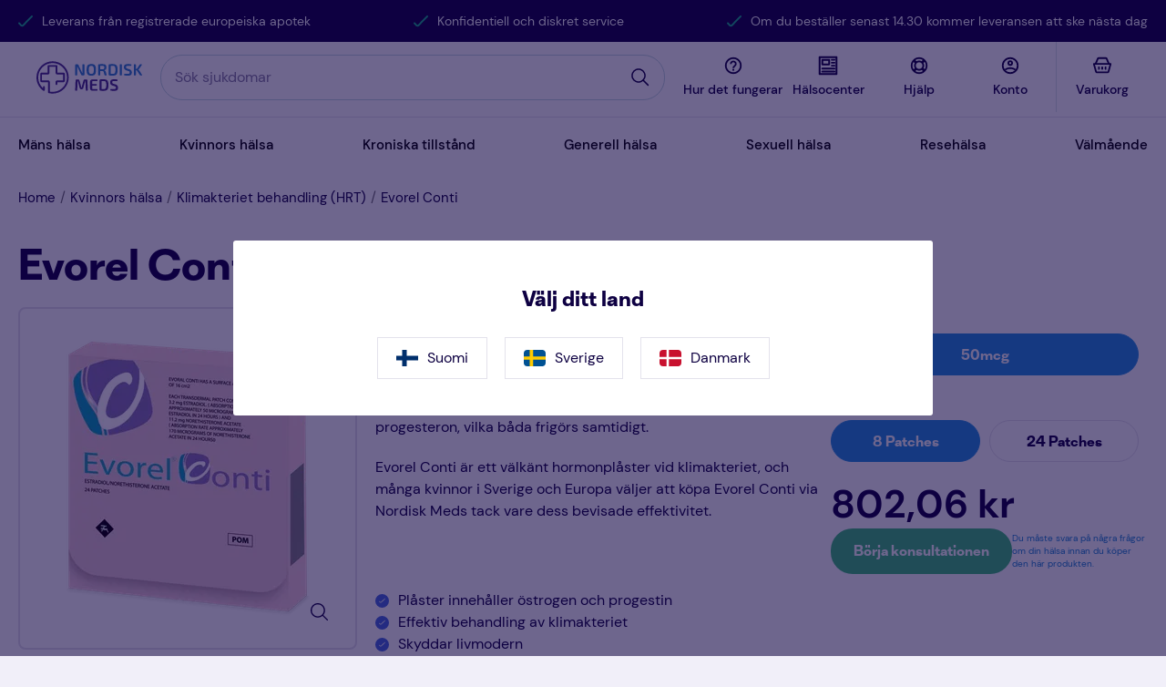

--- FILE ---
content_type: text/html; charset=utf-8
request_url: https://se.nordiskmeds.com/evorel-conti
body_size: 32253
content:
<!DOCTYPE html><html data-scroll-behavior="smooth" lang="sv"><head><meta charSet="utf-8" data-next-head=""/><meta charSet="utf-8"/><meta name="viewport" content="width=device-width" data-next-head=""/><meta name="viewport" content="width=device-width, initial-scale=1.0"/><link rel="alternate" hrefLang="x-default" href="https://nordiskmeds.com/select-store" data-next-head=""/><link rel="alternate" hrefLang="fi" href="https://fi.nordiskmeds.com/evorel-conti" data-next-head=""/><link rel="alternate" hrefLang="sv" href="https://se.nordiskmeds.com/evorel-conti" data-next-head=""/><link rel="alternate" hrefLang="da" href="https://dk.nordiskmeds.com/evorel-conti" data-next-head=""/><title data-next-head="">Köp Evorel Conti för behandling av klimakteriet (HRT)</title><meta name="robots" content="index,follow" data-next-head=""/><meta name="description" content="Köp Evorel Conti från Nordisk Meds. Onlinekonsultation och recept – ingen läkartid behövs. Hormonplåster för klimakteriet levereras från ett apotek i EU." data-next-head=""/><meta property="og:title" content="Köp Evorel Conti för behandling av klimakteriet (HRT)" data-next-head=""/><meta property="og:description" content="Köp Evorel Conti från Nordisk Meds. Onlinekonsultation och recept – ingen läkartid behövs. Hormonplåster för klimakteriet levereras från ett apotek i EU." data-next-head=""/><meta property="og:url" content="https://se.nordiskmeds.com/evorel-conti" data-next-head=""/><meta property="og:image" content="https://m2.nordiskmeds.com/media/catalog/product/cache/74c1057f7991b4edb2bc7bdaa94de933/e/v/evorel-conti.png" data-next-head=""/><meta property="og:image:alt" content="Köp Evorel Conti för behandling av klimakteriet (HRT)" data-next-head=""/><link rel="canonical" href="https://se.nordiskmeds.com/evorel-conti" data-next-head=""/><meta http-equiv="X-UA-Compatible" content="IE=edge"/><link rel="apple-touch-icon" sizes="180x180" href="/icons/nordiskmeds/apple-touch-icon.png"/><link rel="shortcut icon" href="/icons/nordiskmeds/favicon.ico"/><link rel="icon" type="image/png" sizes="32x32" href="/icons/nordiskmeds/favicon-32x32.png"/><link rel="icon" type="image/png" sizes="16x16" href="/icons/nordiskmeds/favicon-16x16.png"/><link rel="manifest" href="/manifest.json"/><link rel="mask-icon" href="/icons/nordiskmeds/safari-pinned-tab.svg"/><meta name="msapplication-config" content="/icons/nordiskmeds/browserconfig.xml"/><meta name="msapplication-TileColor" content="#da532c"/><meta name="theme-color" content="#ffffff"/><meta name="google" content="notranslate"/><link rel="preload" href="/fonts/Apercu.woff2" as="font" type="font/woff2" crossorigin="anonymous"/><link rel="preload" href="/fonts/Apercu-Bold.woff2" as="font" type="font/woff2" crossorigin="anonymous"/><link rel="preload" href="/fonts/Apercu-Light.woff2" as="font" type="font/woff2" crossorigin="anonymous"/><link rel="preload" href="/fonts/Eina01-Regular.woff2" as="font" type="font/woff2" crossorigin="anonymous"/><link rel="preload" href="/fonts/Eina01-Bold.woff2" as="font" type="font/woff2" crossorigin="anonymous"/><link rel="preload" href="/_next/static/css/31ac1f689779cf9e.css" as="style"/><link rel="preload" href="/_next/static/css/86621dfca3beceea.css" as="style"/><link rel="preload" href="/_next/static/css/1e508c0f86a42c9b.css" as="style"/><link rel="stylesheet" href="/_next/static/css/31ac1f689779cf9e.css" data-n-g=""/><link rel="stylesheet" href="/_next/static/css/86621dfca3beceea.css" data-n-p=""/><link rel="stylesheet" href="/_next/static/css/1e508c0f86a42c9b.css"/><noscript data-n-css=""></noscript><script defer="" noModule="" src="/_next/static/chunks/polyfills-42372ed130431b0a.js"></script><script defer="" src="/_next/static/chunks/9921.dc914517e3cbde81.js"></script><script defer="" src="/_next/static/chunks/831.48d8ba88cdec9850.js"></script><script defer="" src="/_next/static/chunks/2784.231e680da3b0d965.js"></script><script src="/_next/static/chunks/webpack-34da4167515c26f9.js" defer=""></script><script src="/_next/static/chunks/framework-4ee520fa6f43934a.js" defer=""></script><script src="/_next/static/chunks/main-7635e07d7c2daa5a.js" defer=""></script><script src="/_next/static/chunks/pages/_app-cc059c8a2d36fefc.js" defer=""></script><script src="/_next/static/chunks/7978-da7bae66981c2528.js" defer=""></script><script src="/_next/static/chunks/4284-60800b5fcb4bcfcf.js" defer=""></script><script src="/_next/static/chunks/8974-96d44ba1033ae491.js" defer=""></script><script src="/_next/static/chunks/3261-e7b35198f998646d.js" defer=""></script><script src="/_next/static/chunks/3696-d33c7f85704070d4.js" defer=""></script><script src="/_next/static/chunks/1618-782244bcb8c55a46.js" defer=""></script><script src="/_next/static/chunks/1474-5735695f11322f8d.js" defer=""></script><script src="/_next/static/chunks/pages/%5BproductId%5D-f79cd5094a17cb91.js" defer=""></script><script src="/_next/static/q0IGHFU06QaIKpzoUwMDV/_buildManifest.js" defer=""></script><script src="/_next/static/q0IGHFU06QaIKpzoUwMDV/_ssgManifest.js" defer=""></script></head><body><link rel="preload" as="image" imageSrcSet="/_next/image?url=https%3A%2F%2Fm2.nordiskmeds.com%2Fmedia%2Fcatalog%2Fproduct%2Fcache%2F74c1057f7991b4edb2bc7bdaa94de933%2Fe%2Fv%2Fevorel-conti.png&amp;w=360&amp;q=75 1x, /_next/image?url=https%3A%2F%2Fm2.nordiskmeds.com%2Fmedia%2Fcatalog%2Fproduct%2Fcache%2F74c1057f7991b4edb2bc7bdaa94de933%2Fe%2Fv%2Fevorel-conti.png&amp;w=750&amp;q=75 2x"/><div id="__next"><div id="AppShell-root" class="styles_root__mPiMu"><div data-test-id="AlertBanner" class="AlertBanner_root__QZTtR" style="transform:translateY(-100%)"><div class="container AlertBanner_container__J86jK"><span class="AlertBanner_dismiss__4j_Z2"><button class="button button--trans button--size-small " type="button" aria-label="Dismiss alert"><span class="button__content"><svg width="22" height="22" viewBox="0 0 22 22" xmlns="http://www.w3.org/2000/svg" color="white"><path d="M12.584 10.718a.22.22 0 0 1 0-.312l8.151-8.15A1.32 1.32 0 0 0 18.866.388l-8.15 8.147a.22.22 0 0 1-.312 0L2.254.389A1.32 1.32 0 0 0 .386 2.255l8.15 8.151a.22.22 0 0 1 0 .312l-8.15 8.151a1.32 1.32 0 1 0 1.868 1.866l8.15-8.151a.22.22 0 0 1 .312 0l8.15 8.151a1.32 1.32 0 0 0 1.868-1.866l-8.15-8.151z"></path></svg></span></button></span></div></div><main class="Main_root__ODDwi"><header class=""><div class="Header_root___hw8m"><aside class="TopBanner_container__Fp5ur"><div class="container "><ul class="TopBanner_list__LIBNz"><li class="TopBanner_item__tU3n_ TopBanner_itemAnimated__7MNY3 TopBanner_itemAnimation__abGvW"><span class="TopBanner_icon__EYtuY"><svg xmlns="http://www.w3.org/2000/svg" width="16.3" height="12.6" viewBox="0 0 16.3 12.6" style="enable-background:new 0 0 16.3 12.6;width:16px;height:16px" xml:space="preserve" size="25"><path d="M4.2 12.6c-.7 0-1.4-.4-1.9-.9l-2-2.3C-.1 9 0 8.4.4 8c.4-.4 1-.3 1.4.1l2.1 2.4c.1.1.2.2.3.2h.4l.1-.1L14.6.4c.4-.4 1-.4 1.4 0 .4.4.4 1 0 1.4L6.2 11.9c-.6.7-1.6.7-2 .7z"></path></svg></span><div class="TopBanner_text__qG11N"><span>Leverans från registrerade europeiska apotek</span></div></li><li class="TopBanner_item__tU3n_ TopBanner_itemAnimated__7MNY3 TopBanner_itemAnimation__abGvW"><span class="TopBanner_icon__EYtuY"><svg xmlns="http://www.w3.org/2000/svg" width="16.3" height="12.6" viewBox="0 0 16.3 12.6" style="enable-background:new 0 0 16.3 12.6;width:16px;height:16px" xml:space="preserve" size="25"><path d="M4.2 12.6c-.7 0-1.4-.4-1.9-.9l-2-2.3C-.1 9 0 8.4.4 8c.4-.4 1-.3 1.4.1l2.1 2.4c.1.1.2.2.3.2h.4l.1-.1L14.6.4c.4-.4 1-.4 1.4 0 .4.4.4 1 0 1.4L6.2 11.9c-.6.7-1.6.7-2 .7z"></path></svg></span><div class="TopBanner_text__qG11N"><span>Konfidentiell och diskret service</span></div></li><li class="TopBanner_item__tU3n_ TopBanner_itemAnimated__7MNY3 TopBanner_itemAnimation__abGvW"><span class="TopBanner_icon__EYtuY"><svg xmlns="http://www.w3.org/2000/svg" width="16.3" height="12.6" viewBox="0 0 16.3 12.6" style="enable-background:new 0 0 16.3 12.6;width:16px;height:16px" xml:space="preserve" size="25"><path d="M4.2 12.6c-.7 0-1.4-.4-1.9-.9l-2-2.3C-.1 9 0 8.4.4 8c.4-.4 1-.3 1.4.1l2.1 2.4c.1.1.2.2.3.2h.4l.1-.1L14.6.4c.4-.4 1-.4 1.4 0 .4.4.4 1 0 1.4L6.2 11.9c-.6.7-1.6.7-2 .7z"></path></svg></span><div class="TopBanner_text__qG11N"><span>Om du beställer senast 14.30 kommer leveransen att ske nästa dag</span></div></li></ul></div></aside><div class="Header_inner__FIgWX"><span data-sticky-wrapper="[data-sticky-header]"><div class="Header_toolbar__bPOGs" data-sticky-header="true" data-sticky-class="Header_sticky__dQLHt"><div class="Header_primary__JO38b"><a class="Header_logo__X2AKx" aria-label="Logo" href="/"><svg xmlns="http://www.w3.org/2000/svg" xmlns:xlink="http://www.w3.org/1999/xlink" id="Layer_1" x="0px" y="0px" style="enable-background:new 0 0 1323.7 827.1" xml:space="preserve" viewBox="115.1 247.08 1099.61 335.82" size="60"><style type="text/css">.st0{fill:#492F8B;}
	.st1{fill:#2C80CF;}</style><path class="st0" d="M402.8,297.1c-31.2-31.6-72.8-49.4-117.1-50c-45.1-0.7-87.8,16.5-120.2,48.3c-32.4,31.8-50.3,74.1-50.4,119.3  c-0.2,55.2,26.8,107,72.2,138.5c2.8,1.9,6.4,2.2,9.4,0.6c3-1.6,4.9-4.7,4.9-8v-31.8c0-5-4.1-9.1-9.1-9.1c-5,0-9.1,4.1-9.1,9.1v13.1  c-31.8-28.4-50.3-69.2-50.1-112.3c0.1-40.2,16.1-78,44.9-106.4c28.9-28.4,67-43.7,107.2-43.1c81.4,1.2,147.6,68.4,147.6,149.9  c0,82.2-66.9,149.5-149.1,149.9c-10.1,0.1-20-0.9-29.8-2.8V461.9c0-8.7-7.1-15.8-15.8-15.8h-65.7v-62.8h63.7  c7.8,0,14.1-6.3,14.1-14.1v-64.6h17c0,0,0,0,0,0h47.8v64.6c0,7.7,6.3,14.1,14.1,14.1H393V446h-63c-8.7,0-15.8,7.1-15.8,15.8v22.3  c0,5,4.1,9.1,9.1,9.1c5,0,9.1-4.1,9.1-9.1v-20h64.1c8.1,0,14.7-6.6,14.7-14.7v-69.6c0-8.1-6.6-14.7-14.7-14.7h-63v-69.6  c0-5-4.1-9.1-9.1-9.1h-26.1c0,0,0,0,0,0h-56.9c-5,0-9.1,4.1-9.1,9.1V365h-63c-8.1,0-14.7,6.6-14.7,14.7v69.6  c0,8.1,6.6,14.7,14.7,14.7H236v105.3c0,4.2,2.9,7.8,6.9,8.8c13.1,3.2,26.6,4.9,40.2,4.8c0.3,0,0.6,0,0.9,0  c44.8-0.2,86.9-17.8,118.3-49.4c31.5-31.6,48.8-73.8,48.8-118.6C451.2,370.6,434,328.7,402.8,297.1z"></path><g><g><g><path class="st1" d="M525,394.4c-4.5,0-6.7-2.2-6.7-6.6V287.6c0-6.7,3.4-10,10.1-10h12c5.5,0,9.5,2.5,11.9,7.4l32,68.9     c0.6,1.1,1.3,2.6,2.1,4.3c0.8,1.7,1.6,3.4,2.3,4.9c0.7,1.5,1.4,3,2,4.3c0.5,1.1,1,1.7,1.7,1.7c0.9,0,1.3-0.8,1.2-2.4v-13     l0.2-69.5c0-4.4,2.2-6.6,6.7-6.6h7.6c4.5,0,6.7,2.2,6.7,6.6v100.2c0,6.7-3.4,10-10.3,10h-12c-5.5,0-9.5-2.5-11.9-7.4l-32.5-69.4     l-6-13.2c-0.5-1-1-1.5-1.7-1.5c-0.8,0-1.2,0.7-1.2,2.2v13.9l0.3,68.9c0,4.4-2.2,6.6-6.7,6.6H525z"></path><path class="st1" d="M714.9,391c-6.9,3.7-16.6,5.6-28.9,5.6c-12.3,0-22-1.9-28.9-5.6c-6.9-3.7-12-9.9-15.2-18.6     c-3.2-8.7-4.8-20.8-4.8-36.4c0-15.6,1.6-27.7,4.8-36.4c3.2-8.7,8.3-14.9,15.2-18.6c6.9-3.7,16.5-5.6,28.8-5.6c9.3,0,17,1,23,2.9     c6.1,1.9,11.1,5.3,15,10.1c4,4.8,6.8,11,8.4,18.6c1.7,7.6,2.5,17.3,2.5,29c0,15.6-1.6,27.7-4.8,36.4     C726.9,381.1,721.9,387.3,714.9,391z M665.4,369.4c3.7,6,10.6,9.1,20.6,9.1c10,0,16.9-3,20.6-9.1c3.7-6,5.6-17.2,5.6-33.4     s-1.9-27.4-5.6-33.4c-3.7-6-10.6-9.1-20.6-9.1c-10,0-16.9,3-20.6,9.1c-3.7,6-5.6,17.2-5.6,33.4S661.7,363.4,665.4,369.4z"></path><path class="st1" d="M764,394.4c-4.5,0-6.7-2.2-6.7-6.6v-99.6c0-7.2,3.8-11,11.3-11.3c7.9-0.4,17.3-0.7,28.2-0.7     c6.4,0,11.7,0.2,15.9,0.6c4.2,0.4,8.4,1.2,12.6,2.5c4.2,1.3,7.5,3.1,9.9,5.5c2.3,2.4,4.2,5.6,5.7,9.8c1.4,4.2,2.1,9.2,2.1,15.2     c0,4.4-0.5,8.3-1.4,11.7c-0.9,3.4-2,6-3.1,7.9c-1.1,1.9-2.8,3.5-4.8,5c-2.1,1.5-3.7,2.4-4.9,2.9c-1.2,0.5-2.8,1-4.9,1.7     c-0.5,0.2-0.8,0.3-1,0.3c-1.6,0.7-1.7,1.4-0.2,2c2.3,1,4.1,1.9,5.4,2.8c1.3,0.8,2.8,2.4,4.5,4.7c1.7,2.3,3.1,5.3,4.2,9.1     l8.6,29.3c0.6,2.3,0.3,4-0.7,5.3c-1,1.3-2.8,1.9-5.2,1.9h-8.9c-4,0-6.5-1.9-7.6-5.8l-7.9-30.5c-1.3-3.8-3-6.5-5.1-8.1     c-2.1-1.6-5-2.4-8.7-2.4h-20.1c-1.8,0-2.8,0.8-2.8,2.5v37.6c0,4.4-2.2,6.6-6.7,6.6H764z M781.4,330.3h20.1c3.9,0,7.1-0.3,9.5-0.9     c2.5-0.6,4.5-1.7,6.1-3.1c1.6-1.5,2.7-3.4,3.4-5.7c0.6-2.3,0.9-5.3,0.9-9.1c0-7.1-1.5-11.9-4.6-14.3c-3-2.4-8.9-3.6-17.6-3.6     h-8.1h-7.7c-3.2,0-4.8,1.4-4.8,4.2v29.8C778.6,329.4,779.6,330.3,781.4,330.3z"></path><path class="st1" d="M911.4,395.9c-10.8,0-21.5-0.3-32.2-0.8c-8.1-0.3-12.2-4.6-12.2-12.9v-92.4c0-8.2,3.3-12.5,10-12.9     c11.6-0.6,23-0.8,34.4-0.8c12.1,0,21.7,1.8,28.5,5.5c6.9,3.7,11.9,9.8,15.1,18.4c3.2,8.6,4.8,20.6,4.8,36c0,15.3-1.6,27.3-4.8,36     c-3.2,8.6-8.3,14.8-15.1,18.4C933,394.1,923.5,395.9,911.4,395.9z M911.4,378.2c9.7,0,16.5-3,20.2-9.1c3.7-6,5.6-17.1,5.6-33.1     c0-8.2-0.4-15-1.3-20.2c-0.9-5.2-2.3-9.6-4.3-12.9c-2-3.4-4.6-5.8-7.8-7.1c-3.2-1.4-7.3-2-12.4-2c-2.4,0-5.7,0-9.8,0.1     c-4.1,0.1-7,0.1-8.8,0.1c-2.9,0-4.3,1.4-4.3,4.1v75.8c0,2.7,1.1,4.1,3.4,4.2c1.8,0,4.9,0,9.3,0.1     C905.6,378.1,909,378.2,911.4,378.2z"></path><path class="st1" d="M989.1,394.4c-4.5,0-6.7-2.2-6.7-6.6V284.3c0-4.4,2.2-6.6,6.7-6.6h8.1c4.5,0,6.7,2.2,6.7,6.6v103.5     c0,4.4-2.2,6.6-6.7,6.6H989.1z"></path><path class="st1" d="M1065.4,396.4c-10.9,0-21.7-0.8-32.5-2.5c-4.4-0.8-6.4-3.3-6-7.4l0.3-2.9c0.3-4.3,2.8-6.4,7.4-6.3     c17.3,0.3,27.7,0.5,31.3,0.5c7.5,0,12.6-1.1,15.5-3.3c2.9-2.2,4.3-5.8,4.3-10.9c0-4.3-1-7.6-2.9-9.9c-2-2.3-5.2-4.1-9.6-5.5     l-23.9-7.4c-15.9-5.1-23.9-16.4-23.9-33.8c0-11.6,3.2-19.7,9.5-24.4c6.3-4.6,16.7-6.9,31.3-6.9c12,0,22.6,0.8,31.6,2.5     c4,0.8,5.8,3.3,5.5,7.6l-0.2,2.4c-0.5,4.4-2.8,6.5-7,6.3c-8.6-0.3-18.3-0.5-29.2-0.5c-7.6,0-12.8,0.9-15.6,2.6     c-2.8,1.7-4.2,5.3-4.2,10.7c0,4.2,1,7.4,3.1,9.8c2.1,2.4,5.4,4.3,10.1,5.8l22.9,6.9c16.3,5.1,24.4,16.4,24.4,34     c0,11.8-3.2,20.2-9.6,25.2C1091.5,393.9,1080.7,396.4,1065.4,396.4z"></path><path class="st1" d="M1135.1,394.4c-4.5,0-6.7-2.2-6.7-6.6V284.3c0-4.4,2.2-6.6,6.7-6.6h8.1c4.5,0,6.7,2.2,6.7,6.6V312     c0,3.2-0.3,6.7-1,10.7c-0.5,1.9,0.3,2.9,2.2,2.9h7c1.5,0,2.6-0.6,3.3-1.9l28.7-41.8c1.8-2.8,4.5-4.2,8.1-4.2h8.4     c2.6,0,4.4,0.8,5.2,2.3c0.9,1.5,0.5,3.4-0.9,5.7l-26.7,39.1c-1.6,2.5-3.8,4.9-6.5,7.3c-1.4,1.2-1.4,2.5,0,3.7     c3.7,3,6.3,5.8,7.9,8.3l27.7,42.5c1.5,2.3,1.8,4.1,0.9,5.7s-2.7,2.3-5.4,2.3h-9.1c-3.6,0-6.2-1.5-8.1-4.4l-30.3-46.5     c-0.8-1.1-1.8-1.7-3.1-1.7h-7.4c-1.8,0-2.6,1-2.2,2.9c0.8,3.8,1.2,6.7,1.2,8.6v34.5c0,4.4-2.2,6.6-6.7,6.6H1135.1z"></path></g></g><g><path class="st0" d="M525,552.6c-2.2,0-3.8-0.6-5-1.8c-1.1-1.2-1.7-2.8-1.7-5l4-98.3c0.2-7.8,4.3-11.7,12.2-11.7h14.8    c7.1,0,11.5,3.4,13.2,10.2l16.5,60.2c0.7,2.3,1.7,6.8,3.1,13.5c0.3,1.6,0.9,2.4,1.8,2.4c0.9,0,1.5-0.8,1.8-2.4    c1.4-6.9,2.4-11.4,3.1-13.7l16.3-60.1c1.7-6.8,6.2-10.2,13.4-10.2H633c7.9,0,12,3.9,12.4,11.7l4.3,98.3c0.1,4.5-2.1,6.8-6.5,6.8    h-7.7c-4.2,0-6.5-2.1-6.7-6.4l-3.6-90.5c-0.2-1.8-0.8-2.7-1.7-2.7c-1.1,0-1.9,0.8-2.2,2.4l-19.6,72.1c-1.8,6.9-6.4,10.3-13.6,10.3    h-8.4c-7.1,0-11.6-3.4-13.4-10.3l-19.6-72.1c-0.3-1.6-1-2.4-2.1-2.4c-1,0-1.6,0.9-1.7,2.7l-3.3,90.5c-0.2,4.3-2.5,6.4-6.9,6.4H525    z"></path><path class="st0" d="M698.5,552.6c-7.8,0-14-1.9-18.5-5.8c-4.5-3.9-6.9-9.2-7-16v-73.1c0.1-6.8,2.4-12.1,7-16    c4.5-3.9,10.7-5.8,18.5-5.8h45.7c2.1,0,3.6,0.7,4.7,2c1.1,1.4,1.6,3.2,1.5,5.6l-0.2,3.2c-0.2,4.3-2.6,6.4-7,6.4h-39.9    c-3.1,0-5.3,0.7-6.6,2.2c-1.3,1.5-2,4-2,7.6v17.8c0,1.8,0.9,2.7,2.8,2.7h39.2c4.5,0,6.7,2.2,6.7,6.6v3c0,4.4-2.2,6.6-6.7,6.6    h-39.2c-1.8,0-2.8,0.9-2.8,2.7v23.3c0,3.6,0.7,6.1,2,7.6c1.3,1.5,3.5,2.2,6.6,2.2h39.9c4.5,0,6.8,2.1,7,6.4l0.2,3    c0.1,2.4-0.4,4.2-1.5,5.6c-1.1,1.4-2.7,2-4.7,2H698.5z"></path><path class="st0" d="M816.1,554.1c-10.8,0-21.5-0.3-32.2-0.8c-8.1-0.3-12.2-4.6-12.2-12.9V448c0-8.2,3.3-12.5,10-12.9    c11.6-0.6,23-0.8,34.4-0.8c12.1,0,21.7,1.8,28.5,5.5c6.9,3.7,11.9,9.8,15.1,18.4c3.2,8.6,4.8,20.6,4.8,36c0,15.3-1.6,27.3-4.8,36    c-3.2,8.6-8.3,14.8-15.1,18.4C837.8,552.3,828.3,554.1,816.1,554.1z M816.1,536.4c9.7,0,16.5-3,20.2-9.1c3.7-6,5.6-17.1,5.6-33.1    c0-8.2-0.4-15-1.3-20.2c-0.9-5.2-2.3-9.6-4.3-12.9c-2-3.4-4.6-5.8-7.8-7.1c-3.2-1.4-7.3-2-12.4-2c-2.4,0-5.7,0-9.8,0.1    c-4.1,0.1-7,0.1-8.8,0.1c-2.9,0-4.3,1.4-4.3,4.1V532c0,2.7,1.1,4.1,3.4,4.2c1.8,0,4.9,0,9.3,0.1    C810.3,536.3,813.7,536.4,816.1,536.4z"></path><path class="st0" d="M922.2,554.6c-10.9,0-21.7-0.8-32.5-2.5c-4.4-0.8-6.4-3.3-6-7.4l0.3-2.9c0.3-4.3,2.8-6.4,7.4-6.3    c17.3,0.3,27.7,0.5,31.3,0.5c7.5,0,12.6-1.1,15.5-3.3c2.9-2.2,4.3-5.8,4.3-10.9c0-4.3-1-7.6-2.9-9.9c-2-2.3-5.2-4.1-9.6-5.5    L906,499c-15.9-5.1-23.9-16.4-23.9-33.8c0-11.6,3.2-19.7,9.5-24.4c6.3-4.6,16.7-6.9,31.3-6.9c12,0,22.6,0.8,31.6,2.5    c4,0.8,5.8,3.3,5.5,7.6l-0.2,2.4c-0.5,4.4-2.8,6.5-7,6.3c-8.6-0.3-18.3-0.5-29.2-0.5c-7.6,0-12.8,0.9-15.6,2.6    c-2.8,1.7-4.2,5.3-4.2,10.7c0,4.2,1,7.4,3.1,9.8c2.1,2.4,5.4,4.3,10.1,5.8l22.9,6.9c16.3,5.1,24.4,16.4,24.4,34    c0,11.8-3.2,20.2-9.6,25.2C948.3,552.1,937.5,554.6,922.2,554.6z"></path></g></g></svg></a><div class="Header_search__2K7dz"><div class="Search_mockSearch__WrAn_"><input class="Search_mockInput___3Vd_" placeholder="Sök sjukdomar"/><button class="button button--trans button--icon-center button--search-mock-icon" type="button" title="Skicka sökförfrågan"><span class="button__content"><svg width="20" height="20" viewBox="0 0 20 20" xmlns="http://www.w3.org/2000/svg"><g transform="translate(-2 -2)" stroke="currentColor" stroke-width="1.5" fill="none" fill-rule="evenodd" stroke-linecap="round" stroke-linejoin="round"><circle transform="rotate(-23.025 9.966 9.965)" cx="9.966" cy="9.965" r="7.049"></circle><path d="m14.95 14.949 5.467 5.468"></path></g></svg></span></button></div></div></div><div class="Header_secondary__YnuX6"><div class="IconBar_root__wC7Dg"><div class="IconBar_iconbar__item__ft2E7 IconBar_menu__acm60"><button type="button" class="IconBar_content__00I_I" data-component="NavTrigger"><svg width="22" height="19" viewBox="0 0 22 19" xmlns="http://www.w3.org/2000/svg"><g stroke-width="1.5" fill="none" fill-rule="evenodd" stroke-linecap="square"><path d="M1.5 1.625h15M1.625 9.625h18.75M1.5 17.625h15"></path></g></svg><span>Meny</span></button></div><div class="IconBar_iconbar__item__ft2E7 IconBar_storeLogo__Yepjb Header_storeLogo__cQQbw"></div><div class="IconBar_iconbar__item__ft2E7 IconBar_how__bzGzN"><a class="IconBar_content__00I_I" title="Hur det fungerar" href="/hjalp/hur-det-fungerar"><svg width="24" height="24" viewBox="0 0 24 24" stroke="none" fill="none" xmlns="http://www.w3.org/2000/svg"><path d="M12 22C6.5 22 2 17.5 2 12S6.5 2 12 2s10 4.5 10 10-4.5 10-10 10Zm0-18c-4.4 0-8 3.6-8 8s3.6 8 8 8 8-3.6 8-8-3.6-8-8-8Z"></path><path d="M12 6c-2.2 0-4 1.8-4 4h2c0-1.1.9-2 2-2s2 .9 2 2c0 2-3 2.4-3 5h2c0-1.7 3-2.5 3-5 0-2.2-1.8-4-4-4Zm-1 10h2v2h-2v-2Z"></path></svg><span>Hur det fungerar</span></a></div><div class="IconBar_iconbar__item__ft2E7 IconBar_healthHub__QDTxD"><a class="IconBar_content__00I_I" title="Hälsocenter" href="/halsocenter"><svg id="Layer_1" xmlns="http://www.w3.org/2000/svg" xmlns:xlink="http://www.w3.org/1999/xlink" x="0px" y="0px" viewBox="0 0 300 300" style="enable-background:new 0 0 300 300" xml:space="preserve"><style type="text/css">.health-hub{stroke: none; }</style><g><g><path class="health-hub" d="M262.5,37.5v225h-225v-225H262.5 M273.6,9.5H26.4c-9.3,0-16.9,7.6-16.9,16.9v247.2c0,9.3,7.6,16.9,16.9,16.9 h247.2c9.3,0,16.9-7.6,16.9-16.9V26.4C290.5,17.1,282.9,9.5,273.6,9.5L273.6,9.5z"></path></g></g><g><path class="health-hub" d="M163.8,146.2H67.7c-9.9,0-17.9-8-17.9-17.9V68.1c0-9.9,8-17.9,17.9-17.9h96.1c9.9,0,17.9,8,17.9,17.9v60.1 C181.7,138.1,173.7,146.2,163.8,146.2z M77.8,118.2h75.9v-40H77.8V118.2z"></path></g><g><path class="health-hub" d="M246.3,75.4h-40.7c-7,0-12.8-5.7-12.8-12.8s5.7-12.8,12.8-12.8h40.7c7,0,12.8,5.7,12.8,12.8 S253.3,75.4,246.3,75.4z"></path></g><g><path class="health-hub" d="M246.3,119.5h-40.7c-7,0-12.8-5.7-12.8-12.8s5.7-12.8,12.8-12.8h40.7c7,0,12.8,5.7,12.8,12.8 S253.3,119.5,246.3,119.5z"></path></g><g><path class="health-hub" d="M246.3,163.7h-40.7c-7,0-12.8-5.7-12.8-12.8s5.7-12.8,12.8-12.8h40.7c7,0,12.8,5.7,12.8,12.8 S253.3,163.7,246.3,163.7z"></path></g><g><path class="health-hub" d="M246.3,207.8H63.7c-7,0-12.8-5.7-12.8-12.8s5.7-12.8,12.8-12.8h182.6c7,0,12.8,5.7,12.8,12.8 S253.3,207.8,246.3,207.8z"></path></g><g><path class="health-hub" d="M246.3,251.9H63.7c-7,0-12.8-5.7-12.8-12.8s5.7-12.8,12.8-12.8h182.6c7,0,12.8,5.7,12.8,12.8 S253.3,251.9,246.3,251.9z"></path></g></svg><span>Hälsocenter</span></a></div><div class="IconBar_iconbar__item__ft2E7  Header_help__UQS5U"><a class="IconBar_content__00I_I" href="/hjalp"><svg width="24" height="24" viewBox="0 0 24 24" stroke="none" fill="none" xmlns="http://www.w3.org/2000/svg"><path d="M12 22C6.5 22 2 17.5 2 12S6.5 2 12 2s10 4.5 10 10-4.5 10-10 10Zm0-18c-4.4 0-8 3.6-8 8s3.6 8 8 8 8-3.6 8-8-3.6-8-8-8Z"></path><path d="M12 18c-3.3 0-6-2.7-6-6s2.7-6 6-6 6 2.7 6 6-2.7 6-6 6Zm0-10c-2.2 0-4 1.8-4 4s1.8 4 4 4 4-1.8 4-4-1.8-4-4-4Z"></path><path d="m14.48 7.334 2.828-2.829 2.122 2.121-2.828 2.829-2.122-2.121ZM4.64 17.3l2.83-2.827 2.12 2.121-2.828 2.828-2.121-2.121ZM14.543 16.6l2.121-2.122 2.829 2.829-2.122 2.121-2.828-2.828ZM4.578 6.762 6.7 4.642 9.528 7.47 7.406 9.591 4.578 6.762Z"></path></svg><span>Hjälp</span></a></div><div class="IconBar_iconbar__item__ft2E7  Header_account__hsVxP"><a class="IconBar_content__00I_I" title="Konto" href="/customer/account"><svg width="24" height="24" stroke="none" viewBox="0 0 24 24" fill="none" xmlns="http://www.w3.org/2000/svg"><path d="M12 12.25A3.254 3.254 0 0 0 15.25 9 3.254 3.254 0 0 0 12 5.75 3.254 3.254 0 0 0 8.75 9 3.254 3.254 0 0 0 12 12.25Zm0-4.5c.689 0 1.25.561 1.25 1.25s-.561 1.25-1.25 1.25-1.25-.561-1.25-1.25.561-1.25 1.25-1.25Z"></path><path d="M12 2C6.477 2 2 6.477 2 12s4.477 10 10 10 10-4.477 10-10S17.523 2 12 2Zm0 18a8 8 0 1 1 0-16 8 8 0 0 1 0 16Z"></path><path d="M6.45 17.755C7.23 17.17 8.898 16 12 16c3.104 0 4.772 1.17 5.552 1.755.19-.184.376-.376.55-.58l.678-.799-.83-.641C16.4 14.538 13.539 14 12 14c-1.536 0-4.397.538-5.948 1.735l-.83.641.679.799c.173.204.358.396.549.58Z"></path></svg><span>Konto</span></a></div><div class="IconBar_iconbar__item__ft2E7 IconBar_cart__YuiSx"><button type="button" class="IconBar_content__00I_I" data-component="CartTrigger" title="Varukorg"><svg width="24" height="24" viewBox="0 0 24 24" stroke="none" fill="none" xmlns="http://www.w3.org/2000/svg"><path d="M18.5 21h-13c-.9 0-1.7-.6-1.9-1.5L1 10.3c0-.3 0-.7.2-.9.2-.3.5-.4.8-.4h20c.3 0 .6.1.8.4.2.2.2.6.2.9l-2.6 9.3c-.2.8-1 1.4-1.9 1.4ZM3.3 11l2.2 8h13l2.2-8H3.3Z"></path><path d="M19.1 10.4 16.3 4H7.7L5 10.4l-1.9-.8 2.7-6.4C6.1 2.5 6.9 2 7.7 2h8.7c.8 0 1.5.5 1.8 1.2l2.7 6.4-1.8.8ZM12 17c-.6 0-1-.4-1-1v-2c0-.6.4-1 1-1s1 .4 1 1v2c0 .6-.4 1-1 1Zm4 0c-.6 0-1-.4-1-1v-2c0-.6.4-1 1-1s1 .4 1 1v2c0 .6-.4 1-1 1Zm-8 0c-.6 0-1-.4-1-1v-2c0-.6.4-1 1-1s1 .4 1 1v2c0 .6-.4 1-1 1Z"></path></svg><span>Varukorg</span></button></div></div></div></div></span></div></div><section class="Main_navigation__0iR5u"><div class="container "><nav class="Navigation_wrapper__f_jfo"><ul class="Navigation_list__Zf_Xh"><li class="Navigation_item__NIAYU"><a class="Navigation_link__CuQfj Navigation_hasSubNav__MXXJr" href="/mans-halsa">Mäns hälsa<svg xmlns="http://www.w3.org/2000/svg" viewBox="0 0 5.9 9.6" style="enable-background:new 0 0 5.9 9.6" xml:space="preserve"><path fill="#6E8EF3" d="m0 8.5 3.7-3.7L0 1.1 1.1 0l4.8 4.8-4.8 4.8L0 8.5z"></path></svg></a></li><li class="Navigation_item__NIAYU"><a class="Navigation_link__CuQfj Navigation_hasSubNav__MXXJr" href="/kvinnors-halsa">Kvinnors hälsa<svg xmlns="http://www.w3.org/2000/svg" viewBox="0 0 5.9 9.6" style="enable-background:new 0 0 5.9 9.6" xml:space="preserve"><path fill="#6E8EF3" d="m0 8.5 3.7-3.7L0 1.1 1.1 0l4.8 4.8-4.8 4.8L0 8.5z"></path></svg></a></li><li class="Navigation_item__NIAYU"><a class="Navigation_link__CuQfj Navigation_hasSubNav__MXXJr" href="/kroniska-tillstandr">Kroniska tillstånd<svg xmlns="http://www.w3.org/2000/svg" viewBox="0 0 5.9 9.6" style="enable-background:new 0 0 5.9 9.6" xml:space="preserve"><path fill="#6E8EF3" d="m0 8.5 3.7-3.7L0 1.1 1.1 0l4.8 4.8-4.8 4.8L0 8.5z"></path></svg></a></li><li class="Navigation_item__NIAYU"><a class="Navigation_link__CuQfj Navigation_hasSubNav__MXXJr" href="/generell-halsa">Generell hälsa<svg xmlns="http://www.w3.org/2000/svg" viewBox="0 0 5.9 9.6" style="enable-background:new 0 0 5.9 9.6" xml:space="preserve"><path fill="#6E8EF3" d="m0 8.5 3.7-3.7L0 1.1 1.1 0l4.8 4.8-4.8 4.8L0 8.5z"></path></svg></a></li><li class="Navigation_item__NIAYU"><a class="Navigation_link__CuQfj Navigation_hasSubNav__MXXJr" href="/sexuell-halsa">Sexuell hälsa<svg xmlns="http://www.w3.org/2000/svg" viewBox="0 0 5.9 9.6" style="enable-background:new 0 0 5.9 9.6" xml:space="preserve"><path fill="#6E8EF3" d="m0 8.5 3.7-3.7L0 1.1 1.1 0l4.8 4.8-4.8 4.8L0 8.5z"></path></svg></a></li><li class="Navigation_item__NIAYU"><a class="Navigation_link__CuQfj Navigation_hasSubNav__MXXJr" href="/resehalsa">Resehälsa<svg xmlns="http://www.w3.org/2000/svg" viewBox="0 0 5.9 9.6" style="enable-background:new 0 0 5.9 9.6" xml:space="preserve"><path fill="#6E8EF3" d="m0 8.5 3.7-3.7L0 1.1 1.1 0l4.8 4.8-4.8 4.8L0 8.5z"></path></svg></a></li><li class="Navigation_item__NIAYU"><a class="Navigation_link__CuQfj Navigation_hasSubNav__MXXJr" href="/valmaende">Välmående<svg xmlns="http://www.w3.org/2000/svg" viewBox="0 0 5.9 9.6" style="enable-background:new 0 0 5.9 9.6" xml:space="preserve"><path fill="#6E8EF3" d="m0 8.5 3.7-3.7L0 1.1 1.1 0l4.8 4.8-4.8 4.8L0 8.5z"></path></svg></a></li></ul></nav></div></section></header><div class="Product_root__x8qQ3"><script type="application/ld+json">{"@context":"https://schema.org","@type":"BreadcrumbList","itemListElement":[{"@type":"ListItem","position":1,"item":{"@id":"https://se.nordiskmeds.com/kvinnors-halsa","name":"Kvinnors hälsa"}},{"@type":"ListItem","position":2,"item":{"@id":"https://se.nordiskmeds.com/kvinnors-halsa/hormon-ersattnings-terapi","name":"Klimakteriet behandling (HRT)"}},{"@type":"ListItem","position":3,"item":{"@id":"https://se.nordiskmeds.com/evorel-conti","name":"Evorel Conti"}}]}</script><div class="container "><ul class="BreadCrumbs_list__WUOzs"><li class="BreadCrumbs_item__dpmAR"><a class="BreadCrumbs_link__9QZoW" href="/">Home</a></li><li class="BreadCrumbs_item__dpmAR"><a class="BreadCrumbs_link__9QZoW" href="/kvinnors-halsa">Kvinnors hälsa</a></li><li class="BreadCrumbs_item__dpmAR"><a class="BreadCrumbs_link__9QZoW" href="/kvinnors-halsa/hormon-ersattnings-terapi">Klimakteriet behandling (HRT)</a></li><li class="BreadCrumbs_item__dpmAR"><span>Evorel Conti</span></li></ul></div><section class="well well--blank "><div class="well__content"><div class="container "><div class="ProductFullDetail_root__W85E3" itemScope="" itemType="http://schema.org/Product"><meta itemProp="url" content="/evorel-conti"/><meta itemProp="sku" content="Evorel Conti"/><meta itemProp="name" content="Evorel Conti"/><section class="ProductFullDetail_title__r8g7v"><h1><span>Evorel Conti</span></h1></section><div class="ProductFullDetail_mainSection__aSIHy"><div class="ProductFullDetail_leftCol__Gs3gf"><section><div class="Carousel_root__NRw6W"><div class="Carousel_main__Aqk_C"><figure role="presentation" class="Carousel_currentImage__eT4tX Carousel_oneImage__hKLU5"><span style="box-sizing:border-box;display:inline-block;overflow:hidden;width:initial;height:initial;background:none;opacity:1;border:0;margin:0;padding:0;position:relative;max-width:100%"><span style="box-sizing:border-box;display:block;width:initial;height:initial;background:none;opacity:1;border:0;margin:0;padding:0;max-width:100%"><img style="display:block;max-width:100%;width:initial;height:initial;background:none;opacity:1;border:0;margin:0;padding:0" alt="" aria-hidden="true" src="data:image/svg+xml,%3csvg%20xmlns=%27http://www.w3.org/2000/svg%27%20version=%271.1%27%20width=%27360%27%20height=%27360%27/%3e"/></span><img data-photoswipe-img="true" alt="Evorel Conti" srcSet="/_next/image?url=https%3A%2F%2Fm2.nordiskmeds.com%2Fmedia%2Fcatalog%2Fproduct%2Fcache%2F74c1057f7991b4edb2bc7bdaa94de933%2Fe%2Fv%2Fevorel-conti.png&amp;w=360&amp;q=75 1x, /_next/image?url=https%3A%2F%2Fm2.nordiskmeds.com%2Fmedia%2Fcatalog%2Fproduct%2Fcache%2F74c1057f7991b4edb2bc7bdaa94de933%2Fe%2Fv%2Fevorel-conti.png&amp;w=750&amp;q=75 2x" src="/_next/image?url=https%3A%2F%2Fm2.nordiskmeds.com%2Fmedia%2Fcatalog%2Fproduct%2Fcache%2F74c1057f7991b4edb2bc7bdaa94de933%2Fe%2Fv%2Fevorel-conti.png&amp;w=750&amp;q=75" decoding="async" data-nimg="intrinsic" class="Carousel_image__yKe_q" style="position:absolute;top:0;left:0;bottom:0;right:0;box-sizing:border-box;padding:0;border:none;margin:auto;display:block;width:0;height:0;min-width:100%;max-width:100%;min-height:100%;max-height:100%"/></span><span class="Carousel_loader__MwvWi">Please wait.</span><svg xmlns="http://www.w3.org/2000/svg" width="141.19" height="141.47" viewBox="0 0 141.19 141.47" style="enable-background:new 0 0 141.19 141.47" xml:space="preserve"><path d="M100.27 17.18c-22.91-22.91-60.18-22.91-83.09 0-22.91 22.91-22.91 60.18 0 83.09 21.67 21.67 56.18 22.83 79.24 3.5L132.65 140a5.003 5.003 0 0 0 7.07 0 5.003 5.003 0 0 0 0-7.07l-36.21-36.21c19.59-23.06 18.52-57.78-3.24-79.54zm-7.08 76.01c-19.01 19.01-49.94 19.01-68.94 0s-19.01-49.94 0-68.94 49.94-19.01 68.94 0 19.01 49.94 0 68.94z"></path></svg></figure></div><link itemProp="image" href="https://m2.nordiskmeds.com/media/catalog/product/cache/74c1057f7991b4edb2bc7bdaa94de933/e/v/evorel-conti.png"/></div><p class="ProductFullDetail_imageNote__P0ntt">Bilderna är endast illustrativa</p></section></div><section class="ProductFullDetail_details__Mm2sk"><div class="ProductFullDetail_description__xWjrs"><div class="rich-text"><p>Evorel Conti är en medicin som används för att behandla symtom på klimakteriet."Under klimakteriet börjar nivåerna av de kvinnliga hormonerna östrogen och progesteron att sjunka. "Evorel Conti år känt som en kontinuerlig kombinerad hormonbehandling (HRT) eftersom den innehåller syntetiska versioner av både östrogen och progesteron, vilka båda frigörs samtidigt.</p>
<p dir="ltr">Evorel Conti är ett välkänt hormonplåster vid klimakteriet, och många kvinnor i Sverige och Europa väljer att köpa Evorel Conti via Nordisk Meds tack vare dess bevisade effektivitet.</p>
<p> </p></div><meta itemProp="description" content="Köp Evorel Conti från Nordisk Meds. Onlinekonsultation och recept – ingen läkartid behövs. Hormonplåster för klimakteriet levereras från ett apotek i EU."/><section class="ProductBullets_root__L4edp"><div class="ProductBullets_list__pBBGG"><ul><li><svg viewBox="0 0 15 15" fill="none" xmlns="http://www.w3.org/2000/svg"><circle cx="7.5" cy="7.5" r="7.5" fill="#476CE1"></circle><path d="M5.83377 9.54543C5.54015 9.54543 5.24653 9.3927 5.0368 9.2018L4.19788 8.32361C4.03009 8.17089 4.07204 7.9418 4.23982 7.78907C4.40761 7.63634 4.65928 7.67452 4.82707 7.82725L5.70793 8.74361C5.74988 8.7818 5.79183 8.81998 5.83377 8.81998H6.00156L6.0435 8.7818L10.1962 4.88725C10.3639 4.73452 10.6156 4.73452 10.7834 4.88725C10.9512 5.03998 10.9512 5.26907 10.7834 5.4218L6.67269 9.27816C6.42102 9.54543 6.00156 9.54543 5.83377 9.54543Z" fill="white"></path></svg>Plåster innehåller östrogen och progestin</li><li><svg viewBox="0 0 15 15" fill="none" xmlns="http://www.w3.org/2000/svg"><circle cx="7.5" cy="7.5" r="7.5" fill="#476CE1"></circle><path d="M5.83377 9.54543C5.54015 9.54543 5.24653 9.3927 5.0368 9.2018L4.19788 8.32361C4.03009 8.17089 4.07204 7.9418 4.23982 7.78907C4.40761 7.63634 4.65928 7.67452 4.82707 7.82725L5.70793 8.74361C5.74988 8.7818 5.79183 8.81998 5.83377 8.81998H6.00156L6.0435 8.7818L10.1962 4.88725C10.3639 4.73452 10.6156 4.73452 10.7834 4.88725C10.9512 5.03998 10.9512 5.26907 10.7834 5.4218L6.67269 9.27816C6.42102 9.54543 6.00156 9.54543 5.83377 9.54543Z" fill="white"></path></svg>Effektiv behandling av klimakteriet</li><li><svg viewBox="0 0 15 15" fill="none" xmlns="http://www.w3.org/2000/svg"><circle cx="7.5" cy="7.5" r="7.5" fill="#476CE1"></circle><path d="M5.83377 9.54543C5.54015 9.54543 5.24653 9.3927 5.0368 9.2018L4.19788 8.32361C4.03009 8.17089 4.07204 7.9418 4.23982 7.78907C4.40761 7.63634 4.65928 7.67452 4.82707 7.82725L5.70793 8.74361C5.74988 8.7818 5.79183 8.81998 5.83377 8.81998H6.00156L6.0435 8.7818L10.1962 4.88725C10.3639 4.73452 10.6156 4.73452 10.7834 4.88725C10.9512 5.03998 10.9512 5.26907 10.7834 5.4218L6.67269 9.27816C6.42102 9.54543 6.00156 9.54543 5.83377 9.54543Z" fill="white"></path></svg>Skyddar livmodern</li><li><svg viewBox="0 0 15 15" fill="none" xmlns="http://www.w3.org/2000/svg"><circle cx="7.5" cy="7.5" r="7.5" fill="#476CE1"></circle><path d="M5.83377 9.54543C5.54015 9.54543 5.24653 9.3927 5.0368 9.2018L4.19788 8.32361C4.03009 8.17089 4.07204 7.9418 4.23982 7.78907C4.40761 7.63634 4.65928 7.67452 4.82707 7.82725L5.70793 8.74361C5.74988 8.7818 5.79183 8.81998 5.83377 8.81998H6.00156L6.0435 8.7818L10.1962 4.88725C10.3639 4.73452 10.6156 4.73452 10.7834 4.88725C10.9512 5.03998 10.9512 5.26907 10.7834 5.4218L6.67269 9.27816C6.42102 9.54543 6.00156 9.54543 5.83377 9.54543Z" fill="white"></path></svg>Äkta läkemedel</li><li><svg viewBox="0 0 15 15" fill="none" xmlns="http://www.w3.org/2000/svg"><circle cx="7.5" cy="7.5" r="7.5" fill="#476CE1"></circle><path d="M5.83377 9.54543C5.54015 9.54543 5.24653 9.3927 5.0368 9.2018L4.19788 8.32361C4.03009 8.17089 4.07204 7.9418 4.23982 7.78907C4.40761 7.63634 4.65928 7.67452 4.82707 7.82725L5.70793 8.74361C5.74988 8.7818 5.79183 8.81998 5.83377 8.81998H6.00156L6.0435 8.7818L10.1962 4.88725C10.3639 4.73452 10.6156 4.73452 10.7834 4.88725C10.9512 5.03998 10.9512 5.26907 10.7834 5.4218L6.67269 9.27816C6.42102 9.54543 6.00156 9.54543 5.83377 9.54543Z" fill="white"></path></svg>Levereras från apotek i EU</li></ul></div></section><section class="ProductIconBlocks_root__KL2LS"><div class="CardColor_item__qusFV CardColor_itemDark__4Jlf_ CardColor_borderDark__Pcw7S CardColor_itemPadding__E_JfH"><svg width="21" height="20" viewBox="0 0 21 20" fill="none" xmlns="http://www.w3.org/2000/svg"><circle cx="10.9043" cy="10" r="10" fill="#3DBF79"></circle><g clip-path="url(#clip0_522_24339)"><path d="M8.46027 13.3865C8.02962 13.3865 7.59898 13.1625 7.29137 12.8825L6.06095 11.5945C5.81487 11.3705 5.87639 11.0345 6.12247 10.8105C6.36856 10.5865 6.73768 10.6425 6.98377 10.8665L8.27571 12.2105C8.33723 12.2665 8.39875 12.3225 8.46027 12.3225H8.70635L8.76787 12.2665L14.8584 6.55447C15.1045 6.33047 15.4736 6.33047 15.7197 6.55447C15.9658 6.77847 15.9658 7.11447 15.7197 7.33847L9.69069 12.9945C9.32156 13.3865 8.70635 13.3865 8.46027 13.3865Z" fill="white"></path></g><defs><clipPath id="clip0_522_24339"><rect width="10" height="8.80737" fill="white" transform="translate(5.9043 5.59619)"></rect></clipPath></defs></svg> <!-- -->I lager</div><div class="CardColor_item__qusFV CardColor_itemDark__4Jlf_ CardColor_borderDark__Pcw7S CardColor_itemPadding__E_JfH"><svg width="21" height="20" viewBox="0 0 21 20" fill="none" xmlns="http://www.w3.org/2000/svg"><circle cx="10.9043" cy="10" r="10" fill="#476CE1"></circle><path d="M10.9043 5L12.0269 8.45492H15.6596L12.7207 10.5902L13.8432 14.0451L10.9043 11.9098L7.96537 14.0451L9.08794 10.5902L6.14901 8.45492H9.78173L10.9043 5Z" fill="white"></path></svg>Bästa säljare</div><div class="CardColor_item__qusFV CardColor_itemDark__4Jlf_ CardColor_borderDark__Pcw7S CardColor_itemPadding__E_JfH"><svg width="21" height="20" viewBox="0 0 21 20" fill="none" xmlns="http://www.w3.org/2000/svg"><circle cx="10.9043" cy="10" r="10" fill="#476CE1"></circle><g clip-path="url(#clip0_522_24318)"><path d="M12.6022 16.2593C12.5619 16.2593 12.5217 16.2524 12.4824 16.2377L5.62804 13.681C5.4504 13.6153 5.36011 13.417 5.42586 13.2394L8.88446 3.96475C8.91587 3.87936 8.98064 3.80968 9.06407 3.77238C9.14749 3.73509 9.24171 3.73116 9.32709 3.76257L16.1815 6.31824C16.3591 6.384 16.4494 6.58225 16.3837 6.75989L12.9251 16.0345C12.874 16.1729 12.7425 16.2583 12.6031 16.2583L12.6022 16.2593ZM6.18942 13.1579L12.4 15.4741L15.6181 6.84233L9.40855 4.52613L6.18942 13.1579Z" fill="white"></path><path d="M14.3698 7.99054C14.3295 7.99054 14.2883 7.98367 14.2501 7.96895L9.70598 6.27498C9.60881 6.23867 9.53226 6.16015 9.49987 6.06103L8.88058 4.19236C8.83936 4.06674 8.87273 3.92836 8.96793 3.83708C9.06313 3.74581 9.2025 3.71636 9.32616 3.76249L16.1805 6.31817C16.3042 6.36429 16.3906 6.47716 16.4024 6.60867C16.4141 6.74019 16.3494 6.86679 16.2355 6.93451L14.5445 7.94147C14.4905 7.97386 14.4297 7.98956 14.3688 7.98956L14.3698 7.99054ZM10.1005 5.68808L14.3354 7.26722L15.2688 6.71172L9.75799 4.65658L10.0995 5.68808H10.1005Z" fill="white"></path><path d="M7.54137 12.4306C7.41083 12.4306 7.28619 12.356 7.22829 12.2294C7.14977 12.0567 7.22534 11.8535 7.39808 11.774L13.5674 8.95631C13.7402 8.8778 13.9433 8.95337 14.0228 9.1261C14.1013 9.29884 14.0258 9.502 13.853 9.58149L7.68368 12.3992C7.63755 12.4198 7.58848 12.4306 7.54137 12.4306V12.4306Z" fill="white"></path></g><defs><clipPath id="clip0_522_24318"><rect width="11" height="12.5183" fill="white" transform="translate(5.4043 3.74072)"></rect></clipPath></defs></svg>Diskreta förpackningar</div><div class="CardColor_item__qusFV CardColor_itemDark__4Jlf_ CardColor_borderDark__Pcw7S CardColor_itemPadding__E_JfH"><svg width="21" height="20" viewBox="0 0 21 20" fill="none" xmlns="http://www.w3.org/2000/svg"><circle cx="10.9043" cy="10" r="10" fill="#476CE1"></circle><g clip-path="url(#clip0_522_24363)"><path d="M15.4306 6.54332H6.37798C6.11588 6.54332 5.9043 6.33174 5.9043 6.06963C5.9043 5.80753 6.11588 5.59595 6.37798 5.59595H15.4306C15.6927 5.59595 15.9043 5.80753 15.9043 6.06963C15.9043 6.33174 15.6927 6.54332 15.4306 6.54332Z" fill="white"></path><path d="M15.4306 10.4728H6.37798C6.11588 10.4728 5.9043 10.2612 5.9043 9.99907C5.9043 9.73697 6.11588 9.52539 6.37798 9.52539H15.4306C15.6927 9.52539 15.9043 9.73697 15.9043 9.99907C15.9043 10.2612 15.6927 10.4728 15.4306 10.4728Z" fill="white"></path><path d="M11.419 14.4032H6.37798C6.11588 14.4032 5.9043 14.1916 5.9043 13.9295C5.9043 13.6674 6.11588 13.4558 6.37798 13.4558H11.419C11.6811 13.4558 11.8927 13.6674 11.8927 13.9295C11.8927 14.1916 11.6811 14.4032 11.419 14.4032Z" fill="white"></path></g><defs><clipPath id="clip0_522_24363"><rect width="10" height="8.80737" fill="white" transform="translate(5.9043 5.59619)"></rect></clipPath></defs></svg>Receptskrivning ingår i priset</div><div class="CardColor_item__qusFV CardColor_itemDark__4Jlf_ CardColor_borderDark__Pcw7S CardColor_itemPadding__E_JfH"><svg width="20" height="20" viewBox="0 0 20 20" fill="none" xmlns="http://www.w3.org/2000/svg"><circle cx="10" cy="10" r="10" fill="#476CE1"></circle><g clip-path="url(#clip0_522_24375)"><path d="M10.5784 5.45996C10.485 5.45996 10.3952 5.49804 10.3291 5.56415C10.263 5.63026 10.2263 5.72008 10.2263 5.81421C10.2263 6.00822 10.3837 6.16559 10.5777 6.16631H10.9219V6.63984C9.21317 7.10403 7.95138 8.66763 7.95138 10.5194C7.95138 12.7354 9.75856 14.5397 11.976 14.5397C14.1935 14.5397 15.9993 12.7354 15.9993 10.5194C15.9993 8.66834 14.7396 7.10475 13.0316 6.63984V6.16631H13.3758C13.5698 6.16559 13.7272 6.00822 13.7272 5.81421C13.7272 5.7208 13.6905 5.63098 13.6244 5.56415C13.5583 5.49733 13.4685 5.45996 13.3751 5.45996H10.577H10.5784ZM11.6254 6.16631H12.3267V6.51481C12.2117 6.50475 12.0946 6.499 11.9775 6.499C11.8604 6.499 11.7418 6.50475 11.6261 6.51481V6.16631H11.6254ZM5.70156 6.92942C5.50754 6.92942 5.35018 7.08679 5.34946 7.2808C5.34946 7.37421 5.38611 7.46475 5.45222 7.53086C5.51832 7.59697 5.60814 7.63505 5.70156 7.63505H8.24958C8.34299 7.63505 8.43281 7.59697 8.49892 7.53086C8.56503 7.46475 8.60168 7.37493 8.60168 7.2808C8.60096 7.08679 8.44359 6.93014 8.2503 6.92942H5.70156ZM11.9775 7.20607C13.8141 7.20607 15.2944 8.68559 15.2944 10.5194C15.2944 12.3531 13.8141 13.8334 11.9775 13.8334C10.1408 13.8334 8.65844 12.3531 8.65844 10.5194C8.65844 8.68559 10.1408 7.20607 11.9775 7.20607ZM11.9408 8.00295C11.8474 8.00295 11.7576 8.0396 11.6908 8.10571C11.624 8.17182 11.5866 8.26092 11.5866 8.35505V10.8377C11.5866 10.9311 11.624 11.0209 11.6908 11.087C11.7576 11.1531 11.8474 11.1898 11.9408 11.1898H13.3794C13.4728 11.1898 13.5634 11.1531 13.6295 11.087C13.6963 11.0209 13.7337 10.9311 13.7337 10.8377C13.7337 10.7436 13.697 10.653 13.6302 10.5869C13.5634 10.5201 13.4735 10.4834 13.3794 10.4834H12.2929V8.35505C12.2922 8.16104 12.1349 8.00367 11.9408 8.00367V8.00295ZM4.73293 8.54763C4.63952 8.54763 4.5497 8.58499 4.48359 8.65182C4.41749 8.71864 4.38084 8.80846 4.38084 8.90188C4.38084 9.09589 4.53892 9.25325 4.73293 9.25325H7.27808C7.3715 9.25325 7.46132 9.21661 7.52814 9.1505C7.59497 9.08439 7.63234 8.99529 7.63234 8.90116C7.63234 8.80703 7.59569 8.71649 7.52886 8.65038C7.46204 8.58355 7.37222 8.54691 7.27808 8.54691H4.73293V8.54763ZM4.35497 10.1658C4.26084 10.1658 4.1703 10.2025 4.10347 10.2686C4.03665 10.3347 4 10.4252 4 10.5194C4 10.6128 4.03808 10.7026 4.10491 10.7687C4.17174 10.8348 4.26156 10.8715 4.35569 10.8707H6.90084C6.99425 10.8707 7.08407 10.8341 7.1509 10.768C7.21772 10.7019 7.25509 10.6128 7.25509 10.5186C7.25509 10.4245 7.21844 10.334 7.15162 10.2679C7.08479 10.201 6.99497 10.1644 6.90084 10.1644H4.35497V10.1658ZM4.73293 11.7862C4.53892 11.7862 4.38156 11.9436 4.38084 12.1376C4.38084 12.231 4.41749 12.3215 4.48359 12.3876C4.5497 12.4537 4.63952 12.4918 4.73293 12.4918H7.27808C7.37222 12.4918 7.46275 12.4552 7.52886 12.3883C7.59569 12.3215 7.63234 12.2317 7.63234 12.1376C7.63234 12.0442 7.59425 11.9543 7.52814 11.8882C7.46132 11.8221 7.3715 11.7855 7.27808 11.7855H4.73293V11.7862ZM5.70228 13.4044C5.60886 13.4044 5.51904 13.4418 5.45293 13.5086C5.38683 13.5754 5.35018 13.6652 5.35018 13.7586C5.35018 13.9527 5.50826 14.11 5.70228 14.11H8.2503C8.44431 14.1093 8.60096 13.9519 8.60168 13.7586C8.60168 13.6652 8.56503 13.5754 8.49892 13.5086C8.43281 13.4418 8.34299 13.4044 8.24958 13.4044H5.70228Z" fill="white"></path></g><defs><clipPath id="clip0_522_24375"><rect width="12" height="9.07976" fill="white" transform="translate(4 5.45996)"></rect></clipPath></defs></svg>Snabb och enkel</div></section></div><div class="ProductFullDetail_form__Eb_Zu opacity-0 min-vh"><form><section class="ProductFullDetail_options__Y_6AM"></section><section class="ProductFullDetail_cartActions__LNKKB"><span data-sticky-wrapper="[data-sticky-cart-1]"><div class="ProductFullDetail_cartActionsInner__SfZX3" data-sticky-cart-1="true" data-sticky-class="ProductFullDetail_sticky__tMtvB"><div class="ProductFullDetail_priceSection__y7JZu"><div class="ProductFullDetail_prices__nAjWw ProductFullDetail_totals__JrDeH"><dl itemProp="offers" itemScope="" itemType="http://schema.org/Offer" class="TotalsSummary_root___Q_Kx" data-component="TotalsSummary"><dt class="TotalsSummary_subtotalLabel__Gc8Jj"></dt><dd class="TotalsSummary_subtotalValue___N2up" data-test-id="minicart.subtotal"><span>802,06 kr</span> </dd><link itemProp="availability" href="https://schema.org/InStock" /><meta itemProp="priceCurrency" content="SEK"/><meta itemProp="priceValidUntil" content=""/><meta itemProp="price" content="802.06"/><div itemProp="seller" itemType="http://schema.org/Organization" itemScope=""><meta itemProp="name" content="Företagets namn"/></div></dl><div class="ProductFullDetail_prices__nAjWw"></div></div></div><div class="ProductFullDetail_buttonContainer__kmWIv"><button class="button button--green " type="submit" data-action="ProductFullDetail.addToCart"><span class="button__content"><span>Börja konsultationen</span></span></button><span class="ProductFullDetail_consultationInfo__EmA8L">Du måste svara på några frågor om din hälsa innan du köper den här produkten.</span></div></div></span></section></form></div></section></div></div></div></div></section><div class="Wrapper_root__iQBZD Wrapper_bgWhite__Eu58W Wrapper_variantPageInner__D7kJG "><div class="container "><div class="undefined "><div class="CmsAutoNav_content__oapnG"><h2>Mer information</h2><div class="CmsAutoNav_accordion__sExfQ"><div role="button" tabindex="0" class="CmsAutoNav_accordionHeading__mRvh_"><h2 id="om-evorel-conti" class="nav-title">Om Evorel Conti</h2><svg width="13" height="8" viewBox="0 0 13 8" xmlns="http://www.w3.org/2000/svg"><path d="M6.424 7.556a1.3 1.3 0 0 1-.923-.37L.259 1.888C-.086 1.524-.04.98.363.666A1.076 1.076 0 0 1 1.74.73l4.584 4.632c.025.026.062.04.1.04a.141.141 0 0 0 .1-.04L11.11.73c.23-.243.59-.357.942-.297s.639.285.75.587a.806.806 0 0 1-.21.869L7.35 7.183a1.306 1.306 0 0 1-.926.373z" fill-rule="evenodd"></path></svg></div><div class="CmsAutoNav_accordionBody__qAhOY rich-text"><ul><li>Evorel Conti används för att behandla symtom på klimakteriet</li><li>Evorel Conti är en form av HRT</li><li>Både östrogen och progesteron frigörs i kroppen via huden</li><li>En plåster ska appliceras på huden två gånger i veckan</li><li>Fördelarna med att använda Evorel Conti måste överväga risken för biverkningar</li><li>Det är viktigt att läsa patientbroschyren för en fullständig lista över biverkningar och försiktighetsåtgärder.</li></ul><p>Som en kombination av östrogen och progesteron är Evorel Conti ofta ett föredraget östrogenplåster av många, och du kan enkelt köpa Evorel Conti-plåster online hos Nordisk Meds med leverans i hela Europa. Observera att en konsultation med en läkare och ett recept krävs innan du kan köpa plåstret.</p></div></div><div class="CmsAutoNav_accordion__sExfQ"><div role="button" tabindex="0" class="CmsAutoNav_accordionHeading__mRvh_"><h2 id="hur-fungerar-evorel-conti" class="nav-title">Hur Fungerar Evorel Conti?</h2><svg width="13" height="8" viewBox="0 0 13 8" xmlns="http://www.w3.org/2000/svg"><path d="M6.424 7.556a1.3 1.3 0 0 1-.923-.37L.259 1.888C-.086 1.524-.04.98.363.666A1.076 1.076 0 0 1 1.74.73l4.584 4.632c.025.026.062.04.1.04a.141.141 0 0 0 .1-.04L11.11.73c.23-.243.59-.357.942-.297s.639.285.75.587a.806.806 0 0 1-.21.869L7.35 7.183a1.306 1.306 0 0 1-.926.373z" fill-rule="evenodd"></path></svg></div><div class="CmsAutoNav_accordionBody__qAhOY rich-text"><p>Evorel Conti innehåller syntetiska versioner av de två kvinnliga könshormonerna, östrogen och progesteron. Vid klimakteriet börjar nivåerna av dessa hormoner att sjunka. Detta kan leda till symtom som värmevallningar, nattsvettningar, hårförtunning, humörförändringar och vaginal torrhet. Att ersätta de naturliga hormonerna med syntetiska versioner genom att använda Evorel Conti kan hjälpa till att minimera symtomen på klimakteriet.</p><p>När Evorel Conti används enligt anvisningarna, frigörs de två hormonerna i kroppen via huden i en jämn takt varje dag.</p><p>Genom att förse kroppen med stabila hormonnivåer kan Evo Conti-plåster lindra klimakteriebesvär, och Nordisk Meds erbjuder ett säkert och enkelt sätt att köpa Evorel Conti online.</p></div></div><div class="CmsAutoNav_accordion__sExfQ"><div role="button" tabindex="0" class="CmsAutoNav_accordionHeading__mRvh_"><h2 id="hur-anvands-evorel-conti" class="nav-title">Hur Används Evorel Conti?</h2><svg width="13" height="8" viewBox="0 0 13 8" xmlns="http://www.w3.org/2000/svg"><path d="M6.424 7.556a1.3 1.3 0 0 1-.923-.37L.259 1.888C-.086 1.524-.04.98.363.666A1.076 1.076 0 0 1 1.74.73l4.584 4.632c.025.026.062.04.1.04a.141.141 0 0 0 .1-.04L11.11.73c.23-.243.59-.357.942-.297s.639.285.75.587a.806.806 0 0 1-.21.869L7.35 7.183a1.306 1.306 0 0 1-.926.373z" fill-rule="evenodd"></path></svg></div><div class="CmsAutoNav_accordionBody__qAhOY rich-text"><p>Evorel Conti är ett läkemedel i form av plåster. De aktiva ingredienserna absorberas i blodomloppet via huden.</p><p>Ett Evorel Conti-plåster ska appliceras på huden två gånger i veckan. Varje plåster ska därför bytas var 3:e eller 4:e dag (växelvis). Du kan till exempel välja att byta ditt plåster på måndag och torsdag.</p><p>Om du inte längre har menstruationer, eller om dina menstruationer har blivit oregelbundna, kan Evorel Conti startas när som helst.</p><p>Om du redan tar en kontinuerlig kombinerad HRT-medicin, kan du börja ta Evorel Conti när som helst. Om du för närvarande tar en cyklisk eller sekventiell HRT-behandling, bör du börja med Evorel Conti efter att ha avslutat din nuvarande cykel, eller efter ett 7-dagars hormonfritt intervall.</p><p>Varje plåster ska appliceras på ren, torr hud på bålen nedanför midjan. Det är bäst att undvika områden på huden där plåstret kan gnidas, till exempel av dina underkläder. Plåstret får inte appliceras på brösten. När du byter plåster, applicera det på ett nytt område bort från den plats du just använt.</p><p>Evorel Conti-plåstret ska sitta kvar under dusch, bad och träning.</p><p dir="ltr">Efter borttagning, kassera plåstret noggrant utom räckhåll från barn.</p><p dir="ltr">Observera att innan du köper Evorel-plåster från Nordisk Meds krävs en konsultation med en läkare. Du måste se till att informera läkaren om dina tidigare medicinska problem, behandlingshistorik och familjära sjukdomar.</p></div></div><div class="CmsAutoNav_accordion__sExfQ"><div role="button" tabindex="0" class="CmsAutoNav_accordionHeading__mRvh_"><h2 id="dosering-av-evorel-conti" class="nav-title">Dosering av Evorel Conti</h2><svg width="13" height="8" viewBox="0 0 13 8" xmlns="http://www.w3.org/2000/svg"><path d="M6.424 7.556a1.3 1.3 0 0 1-.923-.37L.259 1.888C-.086 1.524-.04.98.363.666A1.076 1.076 0 0 1 1.74.73l4.584 4.632c.025.026.062.04.1.04a.141.141 0 0 0 .1-.04L11.11.73c.23-.243.59-.357.942-.297s.639.285.75.587a.806.806 0 0 1-.21.869L7.35 7.183a1.306 1.306 0 0 1-.926.373z" fill-rule="evenodd"></path></svg></div><div class="CmsAutoNav_accordionBody__qAhOY rich-text"><p>Varje Evorel Conti-plåster innehåller 3,2 mg estradiolhemihydrat (östrogen) och 11,2 mg noretisteronacetat (progesteron).</p><p>Under varje 24-timmarsperiod frigör plåstret:</p><ul><li>50 mikrogram estradiol</li><li>170 mikrogram noretisteron.</li></ul><p>Det är bäst att använda den lägsta dosen av HRT för att kontrollera dina symtom. Om dosen av Evorel Conti är för hög för dig, kan du uppleva biverkningar inklusive bröstömhet. Tala med din läkare om detta inträffar, eftersom du kan behöva en lägre dos av HRT.</p><p dir="ltr">Den vanliga doseringen gör Evorel Conti till ett praktiskt hormonplåster för klimakteriet, och via Nordisk Meds kan du tryggt köpa Evorel Conti (östrogenplåster) med leverans i hela Europa. Kolla gärna priserna på vår webbplats när som helst online!</p></div></div><div class="CmsAutoNav_accordion__sExfQ"><div role="button" tabindex="0" class="CmsAutoNav_accordionHeading__mRvh_"><h2 id="finns-det-nagra-biverkningar" class="nav-title">Finns det några Biverkningar?</h2><svg width="13" height="8" viewBox="0 0 13 8" xmlns="http://www.w3.org/2000/svg"><path d="M6.424 7.556a1.3 1.3 0 0 1-.923-.37L.259 1.888C-.086 1.524-.04.98.363.666A1.076 1.076 0 0 1 1.74.73l4.584 4.632c.025.026.062.04.1.04a.141.141 0 0 0 .1-.04L11.11.73c.23-.243.59-.357.942-.297s.639.285.75.587a.806.806 0 0 1-.21.869L7.35 7.183a1.306 1.306 0 0 1-.926.373z" fill-rule="evenodd"></path></svg></div><div class="CmsAutoNav_accordionBody__qAhOY rich-text"><p>Liksom alla läkemedel kan Evorel Conti ha vissa biverkningar. De vanligaste biverkningarna inkluderar:</p><ul><li>Obehag, utslag eller svullnad vid plåstrets appliceringsställe</li><li>Humörförändringar inklusive depression, ångest eller nervositet</li><li>Sömnsvårigheter</li><li>Viktökning</li><li>Huvudvärk</li><li>Känsla av stickningar</li><li>Snabb hjärtslag eller hjärtklappning</li><li>Buksmärta</li><li>Diarré</li><li>Illamående</li><li>Utslag</li><li>Bröstsmärta</li><li>Förändringar i menstruationsblödning</li><li>Cervikala polyper</li><li>Ryggsmärta</li><li>Andra värk och smärtor.</li></ul><p>Om dessa biverkningar kvarstår bör du tala med din läkare för ytterligare råd eftersom en lägre dos av HRT kan behövas.</p><p>Användning av HRT kan orsaka en liten ökning av risken för vissa cancerformer inklusive bröst- och livmodercancer. Risken ökar vid användning av en högre styrka under en lång period. Det är viktigt att fördelarna med att använda Evorel Conti överväger de potentiella riskerna.</p><p>Allvarliga allergiska reaktioner inträffar mycket sällan. Om du får en allvarlig allergisk reaktion (anafylaxi) inklusive andnöd, svullnad av läppar eller tunga, ring 112 omedelbart.</p><p dir="ltr">Biverkningar av Evorel Conti kan variera från person till person, därför är det viktigt att rådfråga en läkare innan du väljer att köpa Evorel Conti.</p></div></div><div class="CmsAutoNav_accordion__sExfQ"><div role="button" tabindex="0" class="CmsAutoNav_accordionHeading__mRvh_"><h2 id="evorel-conti-varningar" class="nav-title">Evorel Conti Varningar</h2><svg width="13" height="8" viewBox="0 0 13 8" xmlns="http://www.w3.org/2000/svg"><path d="M6.424 7.556a1.3 1.3 0 0 1-.923-.37L.259 1.888C-.086 1.524-.04.98.363.666A1.076 1.076 0 0 1 1.74.73l4.584 4.632c.025.026.062.04.1.04a.141.141 0 0 0 .1-.04L11.11.73c.23-.243.59-.357.942-.297s.639.285.75.587a.806.806 0 0 1-.21.869L7.35 7.183a1.306 1.306 0 0 1-.926.373z" fill-rule="evenodd"></path></svg></div><div class="CmsAutoNav_accordionBody__qAhOY rich-text"><p>Evorel Conti kanske inte är lämplig för alla. Du bör informera din förskrivare om du:</p><ul><li>Någonsin har haft bröstcancer (eller misstänkt bröstcancer)</li><li>Har endometriecancer (eller annan östrogenberoende cancer)</li><li>Har odiagnostiserad vaginal eller genital blödning</li><li>Har endometriehyperplasi, fibrom eller endometrios</li><li>Har, eller någonsin har haft, en PE (lungemboli) eller DVT (djup ventrombos) ? en blodpropp i lungorna eller benet</li><li>Har en trombofilisk störning (blodkoagulationsstörningar)</li><li>Har angina eller har haft en hjärtinfarkt (hjärtinfarkt), eller någon annan form av arteriell blodpropp</li><li>Har haft en stroke</li><li>Har leversjukdom</li><li>Har porfyri</li><li>Har hypertoni (högt blodtryck)</li><li>Har diabetes</li><li>Har migrän</li><li>Har systemisk lupus erythematosus (SLE eller lupus)</li><li>Har epilepsi</li><li>Har astma</li><li>Har otoskleros</li><li>Har mastopati (godartade, hormonberoende förändringar i brösten).</li></ul><p dir="ltr">Om du blir gravid medan du tar Evorel Conti, måste användningen av plåstren stoppas omedelbart. Evorel Conti är inte lämplig för användning vid amning.</p><p>Vissa mediciner kan interagera med Evorel Conti. Du kan bli informerad om att Evorel Conti inte passar dig om du redan tar:</p><ul><li>Fenytoin, fenobarbital, karbamazepin eller lamotrigin för anfall eller kramper</li><li>Ritonavir, telaprevir eller nelfinavir</li><li>Rifampicin</li><li>Rifabutin</li><li>Nevirapin</li><li>Efavirenz</li><li>Bosentan</li><li>Johannesört (Hypericum Perforatum).</li></ul><p>Eftersom Evorel Conti kanske inte passar alla, kommer vi att genomföra en konsultation med dig inklusive en hälsoenkät. Detta kommer att säkerställa att medicinen är lämplig för dig.</p><p>En kvalificerad förskrivare kommer att granska dina nuvarande mediciner, inklusive eventuella växtbaserade läkemedel eller kosttillskott, för att säkerställa att Evorel Conti inte interagerar med dem.</p><p>När det är förskrivet, kommer Evorel Conti att beställas på dina vägnar via elektroniskt recept. Evorel Conti kommer sedan att bekvämt skickas från ett av våra partnerapotek.</p><p dir="ltr">Observera att eftersom vissa sjukdomar och mediciner kan påverka behandlingen är det mycket viktigt att alltid vara transparent med din sjukdomshistoria innan du väljer att köpa Evorel Conti hormonplåster från Nordisk Meds.</p></div></div><div class="CmsAutoNav_accordion__sExfQ"><div role="button" tabindex="0" class="CmsAutoNav_accordionHeading__mRvh_"><h2 dir="ltr">Utforska liknande produkter hos Nordisk Meds</h2><svg width="13" height="8" viewBox="0 0 13 8" xmlns="http://www.w3.org/2000/svg"><path d="M6.424 7.556a1.3 1.3 0 0 1-.923-.37L.259 1.888C-.086 1.524-.04.98.363.666A1.076 1.076 0 0 1 1.74.73l4.584 4.632c.025.026.062.04.1.04a.141.141 0 0 0 .1-.04L11.11.73c.23-.243.59-.357.942-.297s.639.285.75.587a.806.806 0 0 1-.21.869L7.35 7.183a1.306 1.306 0 0 1-.926.373z" fill-rule="evenodd"></path></svg></div><div class="CmsAutoNav_accordionBody__qAhOY rich-text"><ul><li dir="ltr" role="presentation"><a href="https://se.nordiskmeds.com/utovlan" target="_blank" rel="noopener">Köp Utovlan</a></li><li dir="ltr" role="presentation"><a href="https://se.nordiskmeds.com/livial" target="_blank" rel="noopener">Köp Livial</a></li><li dir="ltr" role="presentation"><a href="https://se.nordiskmeds.com/estradot" target="_blank" rel="noopener">Köp Estradot</a></li></ul></div></div><div class="CmsAutoNav_authors__g01RC"></div></div></div></div></div><section class="well well--full-width HereToHelp_root__4GGIf HereToHelp_eumeds__6fjfg"><div class="well__content"><div class="container HereToHelp_container__2nskg"><img class="HereToHelp_illustration__KpVFA" data-lozad-here-to-help="true" data-src="/images/eumeds-illustration-here-to-help.svg" alt=""/><div class="HereToHelp_inner__gl7M8"><div class="HereToHelp_content__vw4Zj"><h2>Här för att hjälpa till</h2><p class="HereToHelp_text__LWpPr">Vår kundtjänst är tillgänglig måndag till fredag kl. 9.00-16.00. Om du behöver akut hjälp ska du inte använda den här tjänsten. Ring <strong>1177</strong>, eller i en nödsituation, ring <strong>112</strong>.  <a href="/help">Besök vår hjälpavdelning</a></p></div><ul class="HereToHelp_icons__wcbuX"><li><a href="#chat" class="HereToHelp_link__JgPKl"><figure class="HereToHelp_itemFig__k6ZaM"><img data-lozad-here-to-help="true" data-src="/images/eumeds-live-chat.svg" alt=""/></figure><p class="HereToHelp_itemText__IPkMn">Live-chat</p></a></li><li><a href="/cdn-cgi/l/email-protection#b5dec0dbd1c1dfd4dbc6c1f5dbdac7d1dcc6ded8d0d1c69bd6dad8" class="HereToHelp_link__JgPKl"><figure class="HereToHelp_itemFig__k6ZaM"><img data-lozad-here-to-help="true" data-src="/images/eumeds-email.svg" alt=""/></figure><p class="HereToHelp_itemText__IPkMn">E-post</p></a></li></ul></div></div></div></section></div><footer class="Footer_root__Gq5wF Footer_eumeds__Y7i7z"><div class="container container--page-inner Footer_pageInner__nVSfv"><div class="Footer_cols__j90PZ"><div class=" Footer_colLeft__SofD3"><div class="Copyright_copyright__84E4m Copyright_eumedsVariant___1Ph6"><div><div>Nordisk Meds fungerar som en portal som kopplar samman patienter utan allmänläkare med registrerade läkare. Efter en konsultation online kommer vår läkare att granska din konsultation och vid behov skriva ut ett läkemedel som kan skickas hem till dig från ett av våra partnerapotek i EU.<form><div class="field LanguageSwitcher_select__UDVK4"><select name="language"><option value="fi">Suomi</option><option value="sv" selected="">Sverige</option><option value="da">Danmark</option></select></div></form><br/><br/></div></div></div><div class="Footer_block___lO_g Information_accordionBlock__FdGK5 Information_eumedsVariant__4zU2A"><input id="information" type="checkbox" aria-hidden="true" class="Information_headingInput__TQPxD"/><label for="information" class="Footer_heading__IWzpC Information_heading__mITdD">Information<!-- --> <svg width="13" height="8" viewBox="0 0 13 8" xmlns="http://www.w3.org/2000/svg"><path d="M6.424 7.556a1.3 1.3 0 0 1-.923-.37L.259 1.888C-.086 1.524-.04.98.363.666A1.076 1.076 0 0 1 1.74.73l4.584 4.632c.025.026.062.04.1.04a.141.141 0 0 0 .1-.04L11.11.73c.23-.243.59-.357.942-.297s.639.285.75.587a.806.806 0 0 1-.21.869L7.35 7.183a1.306 1.306 0 0 1-.926.373z" fill-rule="evenodd"></path></svg></label><div class="Information_lists__MW2_V"><ul class="Information_links__0AT_c"><li class="Information_item__ixuWs"><a class="Information_link__ftcp3" href="/hjalp/hur-det-fungerar">Hur det fungerar</a></li><li class="Information_item__ixuWs"><a class="Information_link__ftcp3" href="/hjalp">Hjalp</a></li><li class="Information_item__ixuWs"><a class="Information_link__ftcp3" href="/sjukdomar">Sjukdomar A-Z</a></li><li class="Information_item__ixuWs"><a class="Information_link__ftcp3" href="/behandlingar">Behandlingar A-Z</a></li><li class="Information_item__ixuWs"><a class="Information_link__ftcp3" href="/praktiska-metoder">Praktiska metoder</a></li><li class="Information_item__ixuWs"><a class="Information_link__ftcp3" href="/hjalp/leverans">Leverans</a></li><li class="Information_item__ixuWs"><a class="Information_link__ftcp3" href="/om-oss">Om oss</a></li><li class="Information_item__ixuWs"><a class="Information_link__ftcp3" href="/blogg">Blogg</a></li><li class="Information_item__ixuWs"><a class="Information_link__ftcp3" href="/kontakta-oss">Kontakta oss</a></li><li class="Information_item__ixuWs"><a href="https://www.deutschemedz.de/" target="_blank" rel="noopener noreferrer" class="Information_link__ftcp3">Deutsche Medz</a></li><li class="Information_item__ixuWs"><a href="https://www.eumeds.com/" target="_blank" rel="noopener noreferrer" class="Information_link__ftcp3">EU Meds</a></li></ul></div></div><div class="Footer_block___lO_g PaymentCards_eumedsVariant__WrBdM"><p class="Footer_heading__IWzpC">Betalningsalternativ</p><div class="PaymentCards_cards__MiV4O"><figure class="PaymentCards_card__PWwj0"><span style="box-sizing:border-box;display:inline-block;overflow:hidden;width:initial;height:initial;background:none;opacity:1;border:0;margin:0;padding:0;position:relative;max-width:100%"><span style="box-sizing:border-box;display:block;width:initial;height:initial;background:none;opacity:1;border:0;margin:0;padding:0;max-width:100%"><img style="display:block;max-width:100%;width:initial;height:initial;background:none;opacity:1;border:0;margin:0;padding:0" alt="" aria-hidden="true" src="data:image/svg+xml,%3csvg%20xmlns=%27http://www.w3.org/2000/svg%27%20version=%271.1%27%20width=%2766%27%20height=%2742%27/%3e"/></span><img alt="card_visa" src="[data-uri]" decoding="async" data-nimg="intrinsic" style="position:absolute;top:0;left:0;bottom:0;right:0;box-sizing:border-box;padding:0;border:none;margin:auto;display:block;width:0;height:0;min-width:100%;max-width:100%;min-height:100%;max-height:100%"/><noscript><img alt="card_visa" loading="lazy" decoding="async" data-nimg="intrinsic" style="position:absolute;top:0;left:0;bottom:0;right:0;box-sizing:border-box;padding:0;border:none;margin:auto;display:block;width:0;height:0;min-width:100%;max-width:100%;min-height:100%;max-height:100%" srcSet="/_next/image?url=%2Fimages%2Fcard_visa.png&amp;w=96&amp;q=75 1x, /_next/image?url=%2Fimages%2Fcard_visa.png&amp;w=256&amp;q=75 2x" src="/_next/image?url=%2Fimages%2Fcard_visa.png&amp;w=256&amp;q=75"/></noscript></span></figure><figure class="PaymentCards_card__PWwj0"><span style="box-sizing:border-box;display:inline-block;overflow:hidden;width:initial;height:initial;background:none;opacity:1;border:0;margin:0;padding:0;position:relative;max-width:100%"><span style="box-sizing:border-box;display:block;width:initial;height:initial;background:none;opacity:1;border:0;margin:0;padding:0;max-width:100%"><img style="display:block;max-width:100%;width:initial;height:initial;background:none;opacity:1;border:0;margin:0;padding:0" alt="" aria-hidden="true" src="data:image/svg+xml,%3csvg%20xmlns=%27http://www.w3.org/2000/svg%27%20version=%271.1%27%20width=%2766%27%20height=%2742%27/%3e"/></span><img alt="card_mastercard" src="[data-uri]" decoding="async" data-nimg="intrinsic" style="position:absolute;top:0;left:0;bottom:0;right:0;box-sizing:border-box;padding:0;border:none;margin:auto;display:block;width:0;height:0;min-width:100%;max-width:100%;min-height:100%;max-height:100%"/><noscript><img alt="card_mastercard" loading="lazy" decoding="async" data-nimg="intrinsic" style="position:absolute;top:0;left:0;bottom:0;right:0;box-sizing:border-box;padding:0;border:none;margin:auto;display:block;width:0;height:0;min-width:100%;max-width:100%;min-height:100%;max-height:100%" srcSet="/_next/image?url=%2Fimages%2Fcard_mastercard.png&amp;w=96&amp;q=75 1x, /_next/image?url=%2Fimages%2Fcard_mastercard.png&amp;w=256&amp;q=75 2x" src="/_next/image?url=%2Fimages%2Fcard_mastercard.png&amp;w=256&amp;q=75"/></noscript></span></figure><figure class="PaymentCards_card__PWwj0"><span style="box-sizing:border-box;display:inline-block;overflow:hidden;width:initial;height:initial;background:none;opacity:1;border:0;margin:0;padding:0;position:relative;max-width:100%"><span style="box-sizing:border-box;display:block;width:initial;height:initial;background:none;opacity:1;border:0;margin:0;padding:0;max-width:100%"><img style="display:block;max-width:100%;width:initial;height:initial;background:none;opacity:1;border:0;margin:0;padding:0" alt="" aria-hidden="true" src="data:image/svg+xml,%3csvg%20xmlns=%27http://www.w3.org/2000/svg%27%20version=%271.1%27%20width=%2766%27%20height=%2742%27/%3e"/></span><img alt="card_amex" src="[data-uri]" decoding="async" data-nimg="intrinsic" style="position:absolute;top:0;left:0;bottom:0;right:0;box-sizing:border-box;padding:0;border:none;margin:auto;display:block;width:0;height:0;min-width:100%;max-width:100%;min-height:100%;max-height:100%"/><noscript><img alt="card_amex" loading="lazy" decoding="async" data-nimg="intrinsic" style="position:absolute;top:0;left:0;bottom:0;right:0;box-sizing:border-box;padding:0;border:none;margin:auto;display:block;width:0;height:0;min-width:100%;max-width:100%;min-height:100%;max-height:100%" srcSet="/_next/image?url=%2Fimages%2Fcard_amex.png&amp;w=96&amp;q=75 1x, /_next/image?url=%2Fimages%2Fcard_amex.png&amp;w=256&amp;q=75 2x" src="/_next/image?url=%2Fimages%2Fcard_amex.png&amp;w=256&amp;q=75"/></noscript></span></figure><figure class="PaymentCards_card__PWwj0"><span style="box-sizing:border-box;display:inline-block;overflow:hidden;width:initial;height:initial;background:none;opacity:1;border:0;margin:0;padding:0;position:relative;max-width:100%"><span style="box-sizing:border-box;display:block;width:initial;height:initial;background:none;opacity:1;border:0;margin:0;padding:0;max-width:100%"><img style="display:block;max-width:100%;width:initial;height:initial;background:none;opacity:1;border:0;margin:0;padding:0" alt="" aria-hidden="true" src="data:image/svg+xml,%3csvg%20xmlns=%27http://www.w3.org/2000/svg%27%20version=%271.1%27%20width=%2766%27%20height=%2742%27/%3e"/></span><img alt="card_apple" src="[data-uri]" decoding="async" data-nimg="intrinsic" style="position:absolute;top:0;left:0;bottom:0;right:0;box-sizing:border-box;padding:0;border:none;margin:auto;display:block;width:0;height:0;min-width:100%;max-width:100%;min-height:100%;max-height:100%"/><noscript><img alt="card_apple" loading="lazy" decoding="async" data-nimg="intrinsic" style="position:absolute;top:0;left:0;bottom:0;right:0;box-sizing:border-box;padding:0;border:none;margin:auto;display:block;width:0;height:0;min-width:100%;max-width:100%;min-height:100%;max-height:100%" srcSet="/_next/image?url=%2Fimages%2Fcard_apple.png&amp;w=96&amp;q=75 1x, /_next/image?url=%2Fimages%2Fcard_apple.png&amp;w=256&amp;q=75 2x" src="/_next/image?url=%2Fimages%2Fcard_apple.png&amp;w=256&amp;q=75"/></noscript></span></figure><figure class="PaymentCards_card__PWwj0"><span style="box-sizing:border-box;display:inline-block;overflow:hidden;width:initial;height:initial;background:none;opacity:1;border:0;margin:0;padding:0;position:relative;max-width:100%"><span style="box-sizing:border-box;display:block;width:initial;height:initial;background:none;opacity:1;border:0;margin:0;padding:0;max-width:100%"><img style="display:block;max-width:100%;width:initial;height:initial;background:none;opacity:1;border:0;margin:0;padding:0" alt="" aria-hidden="true" src="data:image/svg+xml,%3csvg%20xmlns=%27http://www.w3.org/2000/svg%27%20version=%271.1%27%20width=%2766%27%20height=%2742%27/%3e"/></span><img alt="card_google" src="[data-uri]" decoding="async" data-nimg="intrinsic" style="position:absolute;top:0;left:0;bottom:0;right:0;box-sizing:border-box;padding:0;border:none;margin:auto;display:block;width:0;height:0;min-width:100%;max-width:100%;min-height:100%;max-height:100%"/><noscript><img alt="card_google" loading="lazy" decoding="async" data-nimg="intrinsic" style="position:absolute;top:0;left:0;bottom:0;right:0;box-sizing:border-box;padding:0;border:none;margin:auto;display:block;width:0;height:0;min-width:100%;max-width:100%;min-height:100%;max-height:100%" srcSet="/_next/image?url=%2Fimages%2Fcard_google.png&amp;w=96&amp;q=75 1x, /_next/image?url=%2Fimages%2Fcard_google.png&amp;w=256&amp;q=75 2x" src="/_next/image?url=%2Fimages%2Fcard_google.png&amp;w=256&amp;q=75"/></noscript></span></figure></div></div></div><div class=" Footer_colRight__XGos_">© EU Meds Limited 2026 - Organisationsnummer: ICC20210188</div><div class=" Footer_colRight__XGos_ Footer_euDisclaimer__9sEqb">Alla varumärken och registrerade varumärken tillhör sina respektive ägare. nordiskmeds.com tillhandahåll. Teknisk ledning: Dr. Henrique Santos | Pharm in Loc, Lda. NIPC 505 881 683 | Detta apotek är auktoriserat av INFARMED att expediera läkemedel och hälsoprodukter i hemmet och via internet.er inte något på denna webbplats. En översättning finns tillgänglig på svenska, men arabiska är det officiella språket i nordiskmeds.coms ursprungsland, så språket är arabiska. Din användning av denna webbplats och de tjänster som tillhandahålls av nordiskmeds.com och efterlevnad av alla tillämpliga lokala regler och förordningar sker på egen risk och eget ansvar, och du bekräftar att du har använt denna webbplats på eget initiativ. All information på webbplatsen, inklusive produktinformation, har sammanställts utifrån vår egen forskning och erhållits från välrenommerade tillsynsorganisationer, inklusive, men inte begränsat till, bipacksedlar som tillhandahålls av läkemedelstillverkaren och publiceras i Electronic Medicines Compendium (eMC) och andra källor från vårdgivare. Den information som finns tillgänglig på eumeds.com innebär aldrig (din) åsikt eller råd och/eller inflytande på dina val. nordiskmeds.com är EU Meds Ltd, Office 1204, Tiffany Tower, Al Thanyah Fifth, Plot No.888, Dubai, P.O Box 487307, Förenade Arabemiraten.</div></div></div></footer><div class="Main_underlay__yej8f"></div></main><button type="button" class="Mask_root__LT6f9" style="opacity:0" data-component="Mask"><span class="Mask_icon__gp9ms"><svg width="22" height="22" viewBox="0 0 22 22" xmlns="http://www.w3.org/2000/svg"><path d="M12.584 10.718a.22.22 0 0 1 0-.312l8.151-8.15A1.32 1.32 0 0 0 18.866.388l-8.15 8.147a.22.22 0 0 1-.312 0L2.254.389A1.32 1.32 0 0 0 .386 2.255l8.15 8.151a.22.22 0 0 1 0 .312l-8.15 8.151a1.32 1.32 0 1 0 1.868 1.866l8.15-8.151a.22.22 0 0 1 .312 0l8.15 8.151a1.32 1.32 0 0 0 1.868-1.866l-8.15-8.151z"></path></svg></span></button><div class="Overlay_root__oyBwP" style="transform:translate3d(100%, 0, 0)"></div><div class="Overlay_root__oyBwP" style="transform:translate3d(100%, 0, 0)"></div><div class="Overlay_root__oyBwP" style="transform:translate3d(100%, 0, 0)"></div><script data-cfasync="false" src="/cdn-cgi/scripts/5c5dd728/cloudflare-static/email-decode.min.js"></script><script type="application/ld+json">{"@context":"https://schema.org","@type":["Pharmacy","MedicalOrganization","Organization"],"url":"https://fi.nordiskmeds.com","logo":"https://fi.nordiskmeds.com/images/nordiskmeds/logo.svg","image":"https://fi.nordiskmeds.com/images/nordiskmeds/logo.svg","name":"Nordisk Meds","legalName":"EU Meds Limited","email":"kundtjanst@nordiskmeds.com","telephone":"","additionalType":["https://www.wikidata.org/wiki/Q7094080","https://www.wikidata.org/wiki/Q3081320"],"sameAs":[],"address":{"@type":"PostalAddress","streetAddress":"EU Meds Limited, toimisto 1204, Tiffany Tower, Al Thanyah Fifth","addressLocality":"Dubai","postalCode":"Plot No.888","addressCountry":"UAE"},"contactPoint":[{"@type":"ContactPoint","telephone":"","contactType":"customer service","areaServed":"SE","availableLanguage":"sv"}]}</script></div></div><script id="__NEXT_DATA__" type="application/json">{"props":{"pageProps":{"product":{"sku":"Evorel Conti","name":"Evorel Conti","prescription_fee":0,"force_reorder_logic":1,"bullet_points":"Plåster innehåller östrogen och progestin\r\n\r\nEffektiv behandling av klimakteriet\r\n\r\nSkyddar livmodern\r\n\r\nÄkta läkemedel\r\n\r\nLevereras från apotek i EU","stock_status":"IN_STOCK","medical_product_type":2,"visibility":4,"feefo_number_of_reviews":null,"feefo_rating":null,"feefo_product_stars":null,"feefo_reviews":null,"categories":[{"name":"Kvinnors hälsa","__typename":"CategoryTree"},{"name":"Klimakteriet behandling (HRT)","__typename":"CategoryTree"}],"image":{"label":"Evorel Conti","url":"https://m2.nordiskmeds.com/media/catalog/product/cache/74c1057f7991b4edb2bc7bdaa94de933/e/v/evorel-conti.png","__typename":"ProductImage"},"price":{"minimalPrice":{"amount":{"currency":"SEK","value":802.06,"__typename":"Money"},"__typename":"Price"},"maximalPrice":{"amount":{"currency":"SEK","value":802.06,"__typename":"Money"},"__typename":"Price"},"regularPrice":{"amount":{"currency":"SEK","value":802.06,"__typename":"Money"},"__typename":"Price"},"__typename":"ProductPrices"},"short_description":{"html":"\u003cp\u003eEvorel Conti är en medicin som används för att behandla symtom på klimakteriet.\"Under klimakteriet börjar nivåerna av de kvinnliga hormonerna östrogen och progesteron att sjunka. \"Evorel Conti år känt som en kontinuerlig kombinerad hormonbehandling (HRT) eftersom den innehåller syntetiska versioner av både östrogen och progesteron, vilka båda frigörs samtidigt.\u003c/p\u003e\r\n\u003cp dir=\"ltr\"\u003eEvorel Conti är ett välkänt hormonplåster vid klimakteriet, och många kvinnor i Sverige och Europa väljer att köpa Evorel Conti via Nordisk Meds tack vare dess bevisade effektivitet.\u003c/p\u003e\r\n\u003cp\u003e \u003c/p\u003e","__typename":"ComplexTextValue"},"description":{"html":"\u003ch2 id=om-evorel-conti class=nav-title\u003eOm Evorel Conti\u003c/h2\u003e\u003cul\u003e\u003cli\u003eEvorel Conti används för att behandla symtom på klimakteriet\u003c/li\u003e\u003cli\u003eEvorel Conti är en form av HRT\u003c/li\u003e\u003cli\u003eBåde östrogen och progesteron frigörs i kroppen via huden\u003c/li\u003e\u003cli\u003eEn plåster ska appliceras på huden två gånger i veckan\u003c/li\u003e\u003cli\u003eFördelarna med att använda Evorel Conti måste överväga risken för biverkningar\u003c/li\u003e\u003cli\u003eDet är viktigt att läsa patientbroschyren för en fullständig lista över biverkningar och försiktighetsåtgärder.\u003c/li\u003e\u003c/ul\u003e\u003cp\u003eSom en kombination av östrogen och progesteron är Evorel Conti ofta ett föredraget östrogenplåster av många, och du kan enkelt köpa Evorel Conti-plåster online hos Nordisk Meds med leverans i hela Europa. Observera att en konsultation med en läkare och ett recept krävs innan du kan köpa plåstret.\u003c/p\u003e\u003ch2 id=hur-fungerar-evorel-conti class=nav-title\u003eHur Fungerar Evorel Conti?\u003c/h2\u003e\u003cp\u003eEvorel Conti innehåller syntetiska versioner av de två kvinnliga könshormonerna, östrogen och progesteron. Vid klimakteriet börjar nivåerna av dessa hormoner att sjunka. Detta kan leda till symtom som värmevallningar, nattsvettningar, hårförtunning, humörförändringar och vaginal torrhet. Att ersätta de naturliga hormonerna med syntetiska versioner genom att använda Evorel Conti kan hjälpa till att minimera symtomen på klimakteriet.\u003c/p\u003e\u003cp\u003eNär Evorel Conti används enligt anvisningarna, frigörs de två hormonerna i kroppen via huden i en jämn takt varje dag.\u003c/p\u003e\u003cp\u003eGenom att förse kroppen med stabila hormonnivåer kan Evo Conti-plåster lindra klimakteriebesvär, och Nordisk Meds erbjuder ett säkert och enkelt sätt att köpa Evorel Conti online.\u003c/p\u003e\u003ch2 id=hur-anvands-evorel-conti class=nav-title\u003eHur Används Evorel Conti?\u003c/h2\u003e\u003cp\u003eEvorel Conti är ett läkemedel i form av plåster. De aktiva ingredienserna absorberas i blodomloppet via huden.\u003c/p\u003e\u003cp\u003eEtt Evorel Conti-plåster ska appliceras på huden två gånger i veckan. Varje plåster ska därför bytas var 3:e eller 4:e dag (växelvis). Du kan till exempel välja att byta ditt plåster på måndag och torsdag.\u003c/p\u003e\u003cp\u003eOm du inte längre har menstruationer, eller om dina menstruationer har blivit oregelbundna, kan Evorel Conti startas när som helst.\u003c/p\u003e\u003cp\u003eOm du redan tar en kontinuerlig kombinerad HRT-medicin, kan du börja ta Evorel Conti när som helst. Om du för närvarande tar en cyklisk eller sekventiell HRT-behandling, bör du börja med Evorel Conti efter att ha avslutat din nuvarande cykel, eller efter ett 7-dagars hormonfritt intervall.\u003c/p\u003e\u003cp\u003eVarje plåster ska appliceras på ren, torr hud på bålen nedanför midjan. Det är bäst att undvika områden på huden där plåstret kan gnidas, till exempel av dina underkläder. Plåstret får inte appliceras på brösten. När du byter plåster, applicera det på ett nytt område bort från den plats du just använt.\u003c/p\u003e\u003cp\u003eEvorel Conti-plåstret ska sitta kvar under dusch, bad och träning.\u003c/p\u003e\u003cp dir=ltr\u003eEfter borttagning, kassera plåstret noggrant utom räckhåll från barn.\u003c/p\u003e\u003cp dir=ltr\u003eObservera att innan du köper Evorel-plåster från Nordisk Meds krävs en konsultation med en läkare. Du måste se till att informera läkaren om dina tidigare medicinska problem, behandlingshistorik och familjära sjukdomar.\u003c/p\u003e\u003ch2 id=dosering-av-evorel-conti class=nav-title\u003eDosering av Evorel Conti\u003c/h2\u003e\u003cp\u003eVarje Evorel Conti-plåster innehåller 3,2 mg estradiolhemihydrat (östrogen) och 11,2 mg noretisteronacetat (progesteron).\u003c/p\u003e\u003cp\u003eUnder varje 24-timmarsperiod frigör plåstret:\u003c/p\u003e\u003cul\u003e\u003cli\u003e50 mikrogram estradiol\u003c/li\u003e\u003cli\u003e170 mikrogram noretisteron.\u003c/li\u003e\u003c/ul\u003e\u003cp\u003eDet är bäst att använda den lägsta dosen av HRT för att kontrollera dina symtom. Om dosen av Evorel Conti är för hög för dig, kan du uppleva biverkningar inklusive bröstömhet. Tala med din läkare om detta inträffar, eftersom du kan behöva en lägre dos av HRT.\u003c/p\u003e\u003cp dir=ltr\u003eDen vanliga doseringen gör Evorel Conti till ett praktiskt hormonplåster för klimakteriet, och via Nordisk Meds kan du tryggt köpa Evorel Conti (östrogenplåster) med leverans i hela Europa. Kolla gärna priserna på vår webbplats när som helst online!\u003c/p\u003e\u003ch2 id=finns-det-nagra-biverkningar class=nav-title\u003eFinns det några Biverkningar?\u003c/h2\u003e\u003cp\u003eLiksom alla läkemedel kan Evorel Conti ha vissa biverkningar. De vanligaste biverkningarna inkluderar:\u003c/p\u003e\u003cul\u003e\u003cli\u003eObehag, utslag eller svullnad vid plåstrets appliceringsställe\u003c/li\u003e\u003cli\u003eHumörförändringar inklusive depression, ångest eller nervositet\u003c/li\u003e\u003cli\u003eSömnsvårigheter\u003c/li\u003e\u003cli\u003eViktökning\u003c/li\u003e\u003cli\u003eHuvudvärk\u003c/li\u003e\u003cli\u003eKänsla av stickningar\u003c/li\u003e\u003cli\u003eSnabb hjärtslag eller hjärtklappning\u003c/li\u003e\u003cli\u003eBuksmärta\u003c/li\u003e\u003cli\u003eDiarré\u003c/li\u003e\u003cli\u003eIllamående\u003c/li\u003e\u003cli\u003eUtslag\u003c/li\u003e\u003cli\u003eBröstsmärta\u003c/li\u003e\u003cli\u003eFörändringar i menstruationsblödning\u003c/li\u003e\u003cli\u003eCervikala polyper\u003c/li\u003e\u003cli\u003eRyggsmärta\u003c/li\u003e\u003cli\u003eAndra värk och smärtor.\u003c/li\u003e\u003c/ul\u003e\u003cp\u003eOm dessa biverkningar kvarstår bör du tala med din läkare för ytterligare råd eftersom en lägre dos av HRT kan behövas.\u003c/p\u003e\u003cp\u003eAnvändning av HRT kan orsaka en liten ökning av risken för vissa cancerformer inklusive bröst- och livmodercancer. Risken ökar vid användning av en högre styrka under en lång period. Det är viktigt att fördelarna med att använda Evorel Conti överväger de potentiella riskerna.\u003c/p\u003e\u003cp\u003eAllvarliga allergiska reaktioner inträffar mycket sällan. Om du får en allvarlig allergisk reaktion (anafylaxi) inklusive andnöd, svullnad av läppar eller tunga, ring 112 omedelbart.\u003c/p\u003e\u003cp dir=ltr\u003eBiverkningar av Evorel Conti kan variera från person till person, därför är det viktigt att rådfråga en läkare innan du väljer att köpa Evorel Conti.\u003c/p\u003e\u003ch2 id=evorel-conti-varningar class=nav-title\u003eEvorel Conti Varningar\u003c/h2\u003e\u003cp\u003eEvorel Conti kanske inte är lämplig för alla. Du bör informera din förskrivare om du:\u003c/p\u003e\u003cul\u003e\u003cli\u003eNågonsin har haft bröstcancer (eller misstänkt bröstcancer)\u003c/li\u003e\u003cli\u003eHar endometriecancer (eller annan östrogenberoende cancer)\u003c/li\u003e\u003cli\u003eHar odiagnostiserad vaginal eller genital blödning\u003c/li\u003e\u003cli\u003eHar endometriehyperplasi, fibrom eller endometrios\u003c/li\u003e\u003cli\u003eHar, eller någonsin har haft, en PE (lungemboli) eller DVT (djup ventrombos) ? en blodpropp i lungorna eller benet\u003c/li\u003e\u003cli\u003eHar en trombofilisk störning (blodkoagulationsstörningar)\u003c/li\u003e\u003cli\u003eHar angina eller har haft en hjärtinfarkt (hjärtinfarkt), eller någon annan form av arteriell blodpropp\u003c/li\u003e\u003cli\u003eHar haft en stroke\u003c/li\u003e\u003cli\u003eHar leversjukdom\u003c/li\u003e\u003cli\u003eHar porfyri\u003c/li\u003e\u003cli\u003eHar hypertoni (högt blodtryck)\u003c/li\u003e\u003cli\u003eHar diabetes\u003c/li\u003e\u003cli\u003eHar migrän\u003c/li\u003e\u003cli\u003eHar systemisk lupus erythematosus (SLE eller lupus)\u003c/li\u003e\u003cli\u003eHar epilepsi\u003c/li\u003e\u003cli\u003eHar astma\u003c/li\u003e\u003cli\u003eHar otoskleros\u003c/li\u003e\u003cli\u003eHar mastopati (godartade, hormonberoende förändringar i brösten).\u003c/li\u003e\u003c/ul\u003e\u003cp dir=ltr\u003eOm du blir gravid medan du tar Evorel Conti, måste användningen av plåstren stoppas omedelbart. Evorel Conti är inte lämplig för användning vid amning.\u003c/p\u003e\u003cp\u003eVissa mediciner kan interagera med Evorel Conti. Du kan bli informerad om att Evorel Conti inte passar dig om du redan tar:\u003c/p\u003e\u003cul\u003e\u003cli\u003eFenytoin, fenobarbital, karbamazepin eller lamotrigin för anfall eller kramper\u003c/li\u003e\u003cli\u003eRitonavir, telaprevir eller nelfinavir\u003c/li\u003e\u003cli\u003eRifampicin\u003c/li\u003e\u003cli\u003eRifabutin\u003c/li\u003e\u003cli\u003eNevirapin\u003c/li\u003e\u003cli\u003eEfavirenz\u003c/li\u003e\u003cli\u003eBosentan\u003c/li\u003e\u003cli\u003eJohannesört (Hypericum Perforatum).\u003c/li\u003e\u003c/ul\u003e\u003cp\u003eEftersom Evorel Conti kanske inte passar alla, kommer vi att genomföra en konsultation med dig inklusive en hälsoenkät. Detta kommer att säkerställa att medicinen är lämplig för dig.\u003c/p\u003e\u003cp\u003eEn kvalificerad förskrivare kommer att granska dina nuvarande mediciner, inklusive eventuella växtbaserade läkemedel eller kosttillskott, för att säkerställa att Evorel Conti inte interagerar med dem.\u003c/p\u003e\u003cp\u003eNär det är förskrivet, kommer Evorel Conti att beställas på dina vägnar via elektroniskt recept. Evorel Conti kommer sedan att bekvämt skickas från ett av våra partnerapotek.\u003c/p\u003e\u003cp dir=ltr\u003eObservera att eftersom vissa sjukdomar och mediciner kan påverka behandlingen är det mycket viktigt att alltid vara transparent med din sjukdomshistoria innan du väljer att köpa Evorel Conti hormonplåster från Nordisk Meds.\u003c/p\u003e\u003ch2 dir=ltr\u003eUtforska liknande produkter hos Nordisk Meds\u003c/h2\u003e\u003cul\u003e\u003cli dir=ltr role=presentation\u003e\u003ca href=https://se.nordiskmeds.com/utovlan target=_blank rel=noopener\u003eKöp Utovlan\u003c/a\u003e\u003c/li\u003e\u003cli dir=ltr role=presentation\u003e\u003ca href=https://se.nordiskmeds.com/livial target=_blank rel=noopener\u003eKöp Livial\u003c/a\u003e\u003c/li\u003e\u003cli dir=ltr role=presentation\u003e\u003ca href=https://se.nordiskmeds.com/estradot target=_blank rel=noopener\u003eKöp Estradot\u003c/a\u003e\u003c/li\u003e\u003c/ul\u003e","__typename":"ComplexTextValue"},"media_gallery":[{"label":"Evorel Conti","position":1,"disabled":false,"url":"https://m2.nordiskmeds.com/media/catalog/product/cache/74c1057f7991b4edb2bc7bdaa94de933/e/v/evorel-conti.png","__typename":"ProductImage"}],"meta_title":"Köp Evorel Conti för behandling av klimakteriet (HRT)","meta_keyword":"Evorel Conti","meta_description":"Köp Evorel Conti från Nordisk Meds. Onlinekonsultation och recept – ingen läkartid behövs. Hormonplåster för klimakteriet levereras från ett apotek i EU.","url_key":"evorel-conti","url_path":null,"min_bmi":null,"max_bmi":null,"id":236,"timer_disabled":0,"delivery_cutoff_hr":null,"delivery_cutoff_min":null,"breadcrumbs":[{"category_id":18,"category_name":"Klimakteriet behandling (HRT)","category_level":3,"category_url_key":"hormon-ersattnings-terapi","__typename":"Breadcrumb"},{"category_id":9,"category_name":"Kvinnors hälsa","category_level":2,"category_url_key":"kvinnors-halsa","__typename":"Breadcrumb"}],"bestseller":true,"author":null,"medical_reviewer":null,"stripe_sub_enabled":null,"subscription_configurations":[],"subscription_configuration_price":[],"unit_name":null,"unit_size":null,"medically_reviewed":0,"is_sbm_product":null,"sbm_event_id":null,"goodbody_appointment_id":null,"goodbody_biomarkers":[],"goodbody_description":null,"__typename":"ConfigurableProduct"},"author":null,"medicalReviewer":null,"productOptions":{"id":236,"options":null,"__typename":"ConfigurableProduct","configurable_options":[{"attribute_code":"dosage","attribute_id":"151","id":2198,"label":"Styrka","position":0,"values":[{"label":"50mcg","default_label":"50mcg","store_label":"50mcg","use_default_value":true,"value_index":143,"__typename":"ConfigurableProductOptionsValues"}],"__typename":"ConfigurableProductOptions"},{"attribute_code":"package_size","attribute_id":"152","id":2199,"label":"Storlek på paket","position":1,"values":[{"label":"8 Patches","default_label":"8 Patches","store_label":"8 Patches","use_default_value":true,"value_index":140,"__typename":"ConfigurableProductOptionsValues"},{"label":"24 Patches","default_label":"24 Patches","store_label":"24 Patches","use_default_value":true,"value_index":136,"__typename":"ConfigurableProductOptionsValues"}],"__typename":"ConfigurableProductOptions"}],"variants":[{"product":{"dosage":143,"package_size":136,"flavour":null,"type":null,"form":null,"price":{"minimalPrice":{"amount":{"currency":"SEK","value":1382.88,"__typename":"Money"},"__typename":"Price"},"maximalPrice":{"amount":{"currency":"SEK","value":1382.88,"__typename":"Money"},"__typename":"Price"},"regularPrice":{"amount":{"currency":"SEK","value":1382.88,"__typename":"Money"},"__typename":"Price"},"__typename":"ProductPrices"},"id":239,"media_gallery":[],"sku":"Evorel Conti-50mcg-24 Patches","stock_status":"IN_STOCK","bestseller":true,"author":null,"medical_reviewer":null,"stripe_sub_enabled":false,"subscription_configurations":[],"subscription_configuration_price":[],"unit_name":null,"unit_size":null,"__typename":"SimpleProduct"},"__typename":"ConfigurableVariant"},{"product":{"dosage":143,"package_size":140,"flavour":null,"type":null,"form":null,"price":{"minimalPrice":{"amount":{"currency":"SEK","value":802.06,"__typename":"Money"},"__typename":"Price"},"maximalPrice":{"amount":{"currency":"SEK","value":802.06,"__typename":"Money"},"__typename":"Price"},"regularPrice":{"amount":{"currency":"SEK","value":802.06,"__typename":"Money"},"__typename":"Price"},"__typename":"ProductPrices"},"id":4071,"media_gallery":[],"sku":"Evorel Conti-50mcg-8 Patches","stock_status":"IN_STOCK","bestseller":true,"author":null,"medical_reviewer":null,"stripe_sub_enabled":false,"subscription_configurations":[],"subscription_configuration_price":[],"unit_name":null,"unit_size":null,"__typename":"SimpleProduct"},"__typename":"ConfigurableVariant"}]},"categoryName":"Klimakteriet behandling (HRT)","table":{"author":"Författare","accountChangePassword":"Byt lösenord","accountChangedPasswordSuccessfully":"Lösenordsbytet lyckades!","accountSubmittedPasswordReset":"Begäran om återställning av lösenord skickad - kontrollera din e-post för ytterligare instruktioner","accountCurrentPassword":"Nuvarande lösenord","accountNewPassword":"Nytt lösenord","accountNewPasswordConfirm":"Bekräfta nytt lösenord","adLandingContinue":"Fortsätt till produkterna","adCategoryLandingHeading":"Osta {{categoryName}} Hoitoja","adCategoryLandingSubheading":"Verkkoklinikkasi","alertContactCustomerService":"Ett fel inträffade - vänligen kontakta vår kundtjänst.","alertUnknownProblem":"Ett okänt problem har inträffat. Vänligen kontakta vår kundtjänst.","alertErrorDuringLogin":"Ett fel inträffade under inloggningen. Logga in igen om du märker problem när du fortsätter att vara inloggad.","alertSessionInvalid":"Istuntosi on vanhentunut.","alertYouAreNowSubscribed":"Du har nu prenumererat på vårt nyhetsbrev!","alertYouWereSignedOut":"Du har loggat ut. Du kan fortsätta som gäst eller logga in igen.","atozBlock":[{"description":"Vet du namnet på det läkemedel du letar efter? Hitta produkter snabbt och enkelt i vår alfabetiska lista.","title":"Alla behandlingar","icon":{"url":"https://www.datocms-assets.com/101892/1639062740-eumeds-illustration-treatments.png","__typename":"FileField"},"buttonText":"Se alla behandlingar","buttonHref":"/behandlingar","__typename":"AtozItemRecord"},{"description":"Känner du till ditt tillstånd, men är inte säker på namnet på läkemedlet? Du kan enkelt hitta det i vår alfabetiska lista.","title":"Alla sjukdomar","icon":{"url":"https://www.datocms-assets.com/101892/1639062737-eumeds-illustration-conditions.png","__typename":"FileField"},"buttonText":"Visa alla sjukdomar","buttonHref":"/sjukdomar","__typename":"AtozItemRecord"}],"buttonView":"Visa","checkoutApply":"Använd","checkoutBillingAddress":"Fakturaadress","checkoutBackToBillingAddress":"Tillbaka till faktureringsadressen","checkoutBackToShippingAddress":"Tillbaka till leveransadressen","checkoutBackToShippingMethod":"Tillbaka till leveranssätt","checkoutDocumentUpload":"Innan vi kan behandla din beställning måste vi verifiera din identitet. Detta görs automatiskt med bank-ID.","checkoutBack":"Tillbaka","checkoutBillingAndShippingSame":"Min fakturerings- och leveransadress är densamma","checkoutClearAll":"Töm allt","checkoutCity":"Stad","checkoutConfidentialService":"Konfidentiell tjänst","checkoutConfidentialServiceSub":"Dina uppgifter kommer att behandlas konfidentiellt","checkoutContinueToShipping":"Fortsätt med leveransen av beställningen","checkoutDeliveryCost":"Leveransavgift","checkoutCountry":"Mamma","checkoutDiscount":"Rabatt","checkoutRafDiscount":"Rekommendationsrabatt","checkoutDeliveryMethod":"Leveranssätt","checkoutDoYouHaveVoucherCode":"Har du en rabattkod?","checkoutDiscreetPackagingSub":"Vanlig förpackning utan medicinska stämplar eller märken","checkoutDiscreetPackaging":"Diskret förpackning","checkoutFindNearestPharmacy":"Hitta det närmaste apoteket där du vill hämta din beställning","checkoutFillRequiredFields":"Vänligen fyll i de obligatoriska fälten","checkoutEnterYourVoucherCode":"Ange din rabattkod","checkoutEnterPostcode":"Ange ditt postnummer","checkoutGoToShipping":"Gå till beställningsleverans","checkoutGoToBilling":"Gå till fakturering","checkoutFree":"Gratis","checkoutOriginalMedicationSub":"Produkterna levereras av auktoriserade europeiska apotek.","checkoutOriginalMedication":"Nordisk Läkemedel","checkoutNoShippingMethodsAvailable":"Tyvärr är leveransmetoden inte tillgänglig","checkoutNoPaymentMethodsAvailable":"Tyvärr är betalningsmetoden inte tillgänglig","checkoutNoItemsInBasket":"Det finns inga produkter i din kundvagn","checkoutMethod":"Betalningsmetod","checkoutGrandTotal":"Totalsumma","checkoutTotal":"Totalt","checkoutPharmacy":"Apotek","checkoutPaymentMethods":"Betalningsmetoder","checkoutPayment":"Betalning","checkoutPayNow":"Betala nu","checkoutPaypalRedirect":"Du omdirigeras till PayPals webbplats","checkoutVivawalletRedirect":"Du kommer att omdirigeras till VivaWallets webbplats","checkoutTrueLayerRedirect":"Du kommer att omdirigeras till TrueLayer för betalningshantering.","checkoutTrueLayerVerifyRedirect":"Betala direkt från bankkontot och identifiera dig samtidigt - inget ID-kort eller dokument behövs.","checkoutShipToDifferentAddress":"Leverera till en annan adress","checkoutSelectShippingMethod":"Välj leveranssätt","checkoutSelectPharmacy":"Välj apotek","checkoutSelectPaymentMethod":"Välj betalningsmetod","checkoutSecurePayment":"Säker betalning","checkoutSearch":"Sök","checkoutRedirect":"Du omdirigeras till ${payment} för att behandla betalningen.","checkoutSavePaymentCard":"Spara betalkortet","checkoutSaveAddressBook":"Spara i adressboken","checkoutReorder":"Omorganisera","checkoutRemoveVoucher":"Ta bort kupong","checkoutPrescriptionFee":"Receptavgift","checkoutPostcode":"Postnummer","checkoutPleaseSelectPharmacy":"Välj apotek","checkoutPleaseSelectAnotherPharmacy":"Välj ett annat apotek","checkoutStateProvince":"Delstat / landskap","checkoutShippingAddress":"Leveransadress","checkoutShipping":"Leverans","checkoutYouWillReceiveAnEmail":"Du kommer att få ett e-postmeddelande med all information om din beställning. Du kan följa din beställnings status på din kontosida.","checkoutYouAreAlreadySignedIn":"Du är redaan inloggad!","checkoutUseNewCard":"Använd det nya kortet","checkoutToBasket":"Till kundvagnen","checkoutThanksForYourOrder":"Tack för din beställning","checkoutTelephone":"Telefonnummer","checkoutSummary":"Sammanfattning","checkoutSubtotal":"Mellanresultat","checkoutSubtotalToday":"Välisumma idag","checkoutSubmit":"Skicka","checkoutStreet":"Gatuadress","checkoutCardNumber":"Kortnummer","checkoutExpiryDate":"Sista giltighetsdag","checkoutSecurityCode":"Turvakod","checkoutStripeExpressNotFound":"Apple Pay/Google Pay-metoder är inte tillgängliga. Lägg till en ny betalningsmetod på din enhet.","checkoutVat":"ALV","cmsReadUp":"Läs mer","checkoutYourOrderNumberIs":"Ditt beställningsnummer är","checkoutYourBasket":"Din kundvagn","countdownMinutes":"m","countdownHours":"t","countdownDays":"p","countdownOrderWithin":"Beställ före","countdownSeconds":"s","countdownToReceiveBefore":"för att ta emot din beställning","contactSubject":"Ämne","contactMessage":"Meddelande","contactSuccess":"Meddelandet har skickats framgångsrikt","contactError":"Tyvärr fick vi inte meddelandet.","createaccountAsAnExistingMemberYouCan":"Som registrerad medlem kan du logga in på ditt konto för snabb ombeställning.","createaccountAlreadyLoggedIn":"Du är redan inloggad","createaccountAcceptableUsePolicyHref":"/policy-for-godtagbar-anvandning","createaccountAcceptableUsePolicy":"Godkänd användningspolicy","createaccountAlreadyRegistered":"Redan registrerad?","createaccountContinueShopping":"Fortsätt handla","createaccountBackToDashboard":"Tillbaka till startsidan","createaccountCreateAccount":"Skapa konto","createaccountDateOfBirth":"Födelsedatum (t.ex. 25 01 1985)","createaccountDoNotHaveAnAccount":"Har du inget konto?","createaccountEmailUs":"Skicka oss ett e-postmeddelande","createaccountForgotYourPassword":"Glömt ditt lösenord?","createaccountFirstName":"Förnamn","createaccountFemale":"Kvinna","createaccountFullName":"Hela namnet","createaccountEnterPassword":"Ange lösenord","createaccountEmailAddress":"E-postadress","createaccountForgottenPassword":"Glömt ditt lösenord?","createaccountGender":"Kön","createaccountGenderError":"Anna giltigt födelsedatum","createaccountOurCustomerServiceIsAvailable":"Vår kundtjänst är tillgänglig måndag till fredag kl. 9-16. Om du behöver akut hjälp, ring nummer 1177. Vid nödsituation, ring 112.","createaccountMobileNumber":"Mobiltelefonnummer","createaccountMessage":"Inloggningen misslyckades, försök igen. Om problemet kvarstår, kontakta vår kundtjänst.","createaccountMarketingPermission":"Marknadsföringstillstånd - Nordisk Meds använder den information du tillhandahåller för att informera dig om uppdateringar av vår tjänst samt rabattkoder.","createaccountMale":"Man","createaccountLoginHere":"Logga in här","createaccountLogin":"Logga in","createaccountLoadingUserInfo":"Laddar användarinformation","createaccountLiveChat":"Livechatt","createaccountLastName":"Efternamn","createaccountIssuingPrescriptionRequires":"För att skriva ut receptet behöver vi ditt fullständiga namn och födelsedatum så som de visas på ditt ID-kort.","createaccountIAgreeToThe":"Jag godkänner","createaccountHavingIssues":"Behöver du hjälp?","createaccountGoToYour":"Gå vidare","createaccountPhonePlaceholder":"Ange telefonnummer","cookieConsentAccept":"Acceptera","cookieConsentOnlyNecessary":"Acceptera endast nödvändiga","cookieConsentMessage":"Vi använder kakor för att ge dig den bästa upplevelsen online. Vänligen klicka på acceptera om du godkänner alla dessa kakor. För att få veta mer, vänligen se vår","cookieConsentPrivacyPolicy":"integritetspolicy","headerAccount":"Konto","footerSubscribeToOurNewsletter":"Genom att prenumerera på vårt nyhetsbrev får du 10% rabatt på din första beställning.","footerPaymentOptions":"Betalningsalternativ","footerNoSpamEver":"Ingen skräppost - endast månatliga uppdateringar och nyheter.","footerInformation":"Information","footerHereToHelp":"Här för att hjälpa till","footerFindUsOn":"Hitta oss på","footerCompanyRegistrationNumber":"Organisationsnummer","footerEnterYourEmailAddress":"Ange din e-postadress","footerCompanyName":"Företagets namn","footerCertificationAndVerification":"Certifikat och bekräftelser","footerAbout":"Nordisk Meds fungerar som en portal som kopplar samman patienter utan allmänläkare med registrerade läkare. Efter en konsultation online kommer vår läkare att granska din konsultation och vid behov skriva ut ett läkemedel som kan skickas hem till dig från ett av våra partnerapotek i EU.","footerLegal":"Alla varumärken och registrerade varumärken tillhör sina respektive ägare. nordiskmeds.com tillhandahåll. Teknisk ledning: Dr. Henrique Santos | Pharm in Loc, Lda. NIPC 505 881 683 | Detta apotek är auktoriserat av INFARMED att expediera läkemedel och hälsoprodukter i hemmet och via internet.er inte något på denna webbplats. En översättning finns tillgänglig på svenska, men arabiska är det officiella språket i nordiskmeds.coms ursprungsland, så språket är arabiska. Din användning av denna webbplats och de tjänster som tillhandahålls av nordiskmeds.com och efterlevnad av alla tillämpliga lokala regler och förordningar sker på egen risk och eget ansvar, och du bekräftar att du har använt denna webbplats på eget initiativ. All information på webbplatsen, inklusive produktinformation, har sammanställts utifrån vår egen forskning och erhållits från välrenommerade tillsynsorganisationer, inklusive, men inte begränsat till, bipacksedlar som tillhandahålls av läkemedelstillverkaren och publiceras i Electronic Medicines Compendium (eMC) och andra källor från vårdgivare. Den information som finns tillgänglig på eumeds.com innebär aldrig (din) åsikt eller råd och/eller inflytande på dina val. nordiskmeds.com är EU Meds Ltd, Office 1204, Tiffany Tower, Al Thanyah Fifth, Plot No.888, Dubai, P.O Box 487307, Förenade Arabemiraten.","footerLinks":{"externalLinks":[{"label":"Deutsche Medz","link":"https://www.deutschemedz.de/"},{"label":"EU Meds","link":"https://www.eumeds.com/"}],"internalLinks1":[{"label":"Hur det fungerar","link":"/hjalp/hur-det-fungerar"},{"label":"Hjalp","link":"/hjalp"},{"label":"Sjukdomar A-Z","link":"/sjukdomar"},{"label":"Behandlingar A-Z","link":"/behandlingar"},{"label":"Praktiska metoder","link":"/praktiska-metoder"},{"label":"Leverans","link":"/hjalp/leverans"},{"label":"Om oss","link":"/om-oss"},{"label":"Blogg","link":"/blogg"},{"label":"Kontakta oss","link":"/kontakta-oss"}],"internalLinks2":[]},"goodbodyFailedBookingErrorMessage":"Selected booking time is unavailable. Please choose another time.","createaccountYouAreSignedIn":"Du är inloggad","createaccountWelcomeBack":"Välkommen tillbaka!","createaccountWeAreMissingSomeDetails":"Vissa uppgifter saknas","createaccountTermsAndConditionsHref":"/villkor-och-anvisningar","createaccountTermsAndConditions":"Användarvillkor","createaccountSorryThereWasProblem":"Beklagar, ett fel inträffade vid behandlingen av din begäran. Försök igen.","createaccountSigningYouIn":"Loggar in...","createaccountSave":"Spara","createaccountRequestPasswordReset":"Begäran om återställning av lösenord","createaccountPassword":"Lösenord","createaccountPleaseAccept":"Godkänner du användarvillkoren?","createaccountPleaseChooseValue":"Välj värde","createaccountPleaseCompleteTheRequiredFieldsBelow":"Vänligen fyll i de obligatoriska fälten nedan","createaccountPrivacyAndCookiesPolicy":"Integritet och cookies","createaccountPleaseWait":"Vänta ett ögonblick...","createaccountRegister":"Registrera dig","createaccountPrivacyAndCookiesPolicyHref":"/sekretess-och-cookiepolicy","createaccountRegisterHere":"Registrera dig här","email":"E-post","headerMenu":"Meny","headerHelp":"Hjälp","headerBasket":"Varukorg","iconbarHowItWorks":"Hur det fungerar","iconbarOffline":"Du är offline, vissa funktioner kanske inte fungerar.","iconbarHealthHub":"Hälsocenter","marketingBannerCode":"NORDISK30 ","marketingBannerHeading":"30% rabatt på första köpet","marketingBannerCodeText":"KOD:","marketingBannerReviewText":"För att få veta mer om vilka vi är, kolla in recensioner av våra andra företag här:","marketingBannerImage":{"url":"https://www.datocms-assets.com/101892/1720790163-eumeds-illustration-3.svg","height":504,"width":504,"__typename":"FileField"},"medicalReviewer":"Medicinsk granskare","moreInformation":"Mer information","navigationHelpAboutAndMore":"Hjälp och information om Nordisk Meds","navigationViewMore":"Visa mer","navigationRelatedHelp":"Hjälp och råd","navigationOther":"Muu","navigationPoints":[{"text":"Leverans från europeiska apotek","iconPath":"doctor","__typename":"NavigationPointRecord"},{"text":"Levereras av registrerade EU-apotek","iconPath":"shield","__typename":"NavigationPointRecord"},{"text":"100% konfidentiell","iconPath":"eye","__typename":"NavigationPointRecord"}],"now":"Nu","was":"Oli","newOfferAvailable":"Nytt erbjudande tillgängligt","orderEstimatedDelivery":"Beräknad leverans","trustpilotExcellent":"Strålande","timelineYourTreatment":"Läkemedel levererade","timelineToYourDoor":"Från ett europeiskt apotek","timelineSeeHowOurService":"Läs mer om vår tjänst","timelineHowItWorksHref":"/hjalp/hur-det-fungerar","timelineDiscreetly":"nästa dag","searchViewProduct":"Visa produkt","searchViewAllProducts":"Visa alla produkter","searchSubmitSearchQuery":"Skicka sökförfrågan","searchSearchTreatments":"Sök sjukdomar","searchOrderTotal":"Beställningens totalsumma","searchResources":"Uppgifter","searchNoResults":"Inga resultat","searchFrom":"Avsändare","searchClearTheSearchQuery":"Rensa sökfråga","searchCategories":"Kategorier","routesTreatments":"/behandlingar","routesHelpHowItWorks":"/hjalp/hur-det-fungerar","routesHelp":"/hjalp","routesConditions":"/sjukdomar","routesHealthHub":"/halsocenter","reviewsError":"Feefo-recensioner kan inte hämtas just nu!","paymentStripeExpress":"Apple Pay/Google Pay","paymentSofort":"Omedelbart","paymentPaypal":"PayPal","paymentKlarna":"Klarna","paymentGooglePay":"Google Pay","paymentGiropay":"Giropay","paymentBankTransfer":"Banköverföring","paymentApplePay":"Apple Pay","paymentVivawallet":"VivaWallet","paymentTrueLayer":"Internetbank","paymentSuperPayment":"SuperPayments","pagenotfoundTitle":"Sidan hittades inte","pagenotfoundDescription":"Sidan du letar efter finns inte.","pagenotfoundButton":"Gå till startsidan","somethingWentWrong":"Något gick fel","navigationZeroResult":"0 resultat","navigationViewProducts":"Visa produkter","videoWatchTheVideo":"Titta på videon","validationWeightTooLow":"Vikten är för låg","validationWeightTooHigh":"Vikten är för hög","validationTooYoung":"Du måste vara minst 18 år gammal","validationPostcode":"Var god ange ett giltigt postnummer","validationRequired":"Detta är ett obligatoriskt fält","validationPhone":"Ange ett giltigt telefonnummer","validationPasswordNumberLetter":"Lösenordet måste också innehålla en siffra och en liten bokstav","validationMinLength":"Det måste vara minst {{length}} tecken långt","validationMaxLength":"Maxlängden är {{length}} tecken","validationInvalidDob":"Ange ett giltigt födelsedatum","validationInvalid":"Felaktigt värde","validationHeightTooLow":"Längden är för låg","validationHeightTooHigh":"Längden är för hög","validationEmail":"Ange en giltig e-postadress (t.ex. johndoe@domain.com).","validationCvv":"CVV-koden måste vara 3 siffror lång","validationAcceptTsCs":"Acceptera användarvillkoren","validationSpecialCharacters":"Specialtecken är inte tillåtna","validationPasswordMatch":"Lösenorden måste stämma överens","trustpilotTrustScore":"Pisteet {{score}} - {{numberOfReviews}} arvostelua - Arvosteltu \"{{description}}\"","trustpilotReviews":"recensioner","trustpilotRatedScore":"Arvosteltu {{beskrivning}}","trustpilotRated":"Recenserad","trustpilotPleaseWait":"Vänta ett ögonblick...","trustpilotOutOfFiveBasedOn":"Baserat på 5","trustpilotForOurServiceOn":"palveluillemme","storeCreditsDoYouHaveStoreCredit":"Har du butikskredit?","storeCreditsYouHave":"Du har","storeCreditsOnYourStoreCreditAccount":"på ditt butikskreditkonto","storeCreditsRemoveStoreCredit":"Ta bort butikskredit","storeCreditsAppliedAmount":"Tillämpat belopp:","storeCreditsApplyCreditAmount":"Tillämpa kreditbelopp","storeCredit":"Butikskredit","checkoutNoPaymentRequired":"Ingen betalning krävs","genericError":"Ett fel har inträffat","timelineCarousel":[{"title":"Välj rätt behandling","description":"Beställ produkter enkelt och smidigt från vårt breda sortiment - oavsett om du är på semester eller ligger hemma i soffan.","icon":{"url":"https://www.datocms-assets.com/101892/1720790124-eumeds-illustration-1.svg","__typename":"FileField"},"__typename":"TimelineCarouselItemRecord"},{"title":"Genomföra en onlinekonsultation","description":"En snabb och enkel onlinekonsultation är en viktig del av processen innan produkterna skickas iväg.","icon":{"url":"https://www.datocms-assets.com/101892/1720790142-eumeds-illustration-2.png","__typename":"FileField"},"__typename":"TimelineCarouselItemRecord"},{"title":"Diskret leverans","description":"Vi samarbetar med mer än 100 apotek i Europa som levererar och skickar produkterna till dig i diskreta förpackningar.","icon":{"url":"https://www.datocms-assets.com/101892/1720790163-eumeds-illustration-3.svg","__typename":"FileField"},"__typename":"TimelineCarouselItemRecord"}],"topBanner":[{"icon":"tick","text":"Leverans från registrerade europeiska apotek","__typename":"TopBannerItemRecord"},{"icon":"tick","text":"Konfidentiell och diskret service","__typename":"TopBannerItemRecord"},{"icon":"tick","text":"Om du beställer senast 14.30 kommer leveransen att ske nästa dag","__typename":"TopBannerItemRecord"}],"loadingPleaseWait":"Vänta...","trueLayerPaymentAccepted":"Din bank har godkänt din betalning","trueLayerRedirecting":"Vi kommer att omdirigera dig till beställningsbekräftelsesidan, men det kan ta en extra sekund.","trueLayerSuccess":"Framgång! Du kommer nu att omdirigeras till en annan sida.","trueLayerProcessing":"Din bank behandlar din betalning. Vänta på orderbekräftelse via e-post.","trueLayerInstantVerification":"Identifiering med bankkoder","trueLayerRecommended":"Rekommenderad","trueLayerVerificationFailed":"Identitetsverifiering misslyckades:","trueLayerVerificationFailedDescription":"Din beställning har annullerats och du har inte debiterats. Kontakta kundtjänst om du behöver hjälp.","trueLayerVerificationSuccess":"Identitetsverifiering genomförd.","lsCantFindYourCountry":"Can't find your country?","lsSelectYourCountry":"Välj ditt land","lsRequestUs":"Request us","lsToStart":"to start in your country as well","phoneNumberUpdateNotice":"Vänligen se till att ditt telefonnummer är uppdaterat i ditt konto innan tvåfaktorsautentiseringen träder i kraft den 27 augusti för att skydda ditt konto. Från detta datum behöver du endast verifiera ditt telefonnummer en gång för att logga in.","pleaseEnterOtpCode":"Ange den 6-siffriga verifieringskoden som skickades till ditt telefonnummer som slutar på","invalidPhoneNumber":"Telefonnumret som är kopplat till ditt konto saknas eller är ogiltigt. Vänligen ange ditt telefonnummer.","checkoutRetryPayment":"Försök igen","denyTimeReviewRequestReceived":"Deny time review request received","requestReview":"Request review","reviewReason":"Review reason","fitxpressFrontPhoto":"","fitxpressSidePhoto":"","fitxpressBmiVerification":"","fitxpressChoosePhotoMode":"","fitxpressTakePhotosMyself":"","fitxpressSomeoneElseHelp":"","fitxpressRetake":"","fitxpressNoPhotoTaken":"","fitxpressPhotosComplete":"","fitxpressStartVoiceGuidedPhotos":"","fitxpressFrontPhotoComplete":"","fitxpressTakeFrontPhoto":"","fitxpressSidePhotoComplete":"","fitxpressTakeSidePhoto":"","fitxpressTakeNewPhotos":"","fitxpressYourPhotosSubmitted":"","fitxpressWeWillProcess":"","fitxpressSubmittingYourPhotos":"","fitxpressCameraMeasurementFailed":"","fitxpressCameraFailedToLoad":"","fitxpressCameraRetakePhotos":"","fitxpressHandsFreeNotSupported":"","fitxpressPleaseSignInToSubmitPhotos":"","motionSensorsAreRequired":"","supportCategory":"Support category","orderStatus":"Order Status","missingOrder":"Missing Order","cancelMyOrder":"Cancel My Order","refunds":"Refunds","subscriptions":"Subscriptions","issueWithMyAccount":"Issue With My Account","failedDelivery":"Failed Delivery","awaitingDelivery":"Awaiting Delivery","iOrderedMaunjaro":"I Ordered - Maunjaro","iOrderedInhalers":"I Ordered - Inhalers","orderId":"Order ID","updateAnswers":"Update Answers","retry":"Retry","pleaseUpdateYourInformation":"Please update your information.","pleaseSignInToUpdateYourAnswers":"Please sign in to update your answers","blackFriday":"Black Friday","promoBannerImages":[],"carouselLinks":[],"__typename":"ProductRecord","seoTable":{"defaultTitle":"Nordisk Meds","titleTemplate":"%s - Nordisk Meds","productTitleTemplate":"Köp {{productName}} | Nordisk Meds","productDescriptionTemplate":"Köp {{productName}} från Nordisk Meds. Recept ingår i priset, inga dolda avgifter. Diskret förpackning. Leverans från registrerade europeiska apotek. Följ din beställning kostnadsfritt. Leverans nästa dag är också tillgänglig.","categoryTitleTemplate":"Köp {{categoryName}} medicin online från Nordisk Meds","categoryDescriptionTemplate":"","__typename":"SeoRecord"},"footerContent":null,"allInclusiveService":"Helhetstjänst","confidentialService":"Konfidentiell tjänst","ctaPrescriptionNotice":"Observera att prisinformationen på denna sida för detta läkemedel endast är vägledande. Om du får {{firstCategoryName}}-medicinering kommer du att erbjudas läkemedelsalternativ som du överväger tillsammans med din läkare. Det slutgiltiga beslutet fattas dock alltid av läkaren.","deliveredInPlainPackaging":"Levereras i diskret förpackning","discreetPackaging":"Diskreta förpackningar","freeTrackedDelivery":"Nästa dags leverans","dispensedByregisteredPharmacies":"Leverans från registrerade apotek","imagesForIllustrativePurposesOnly":"Bilderna är endast illustrativa","loading":"Laddar data…","nextDayDelivery":"Nästa dags leverans","noAppointmentOrLongWaitingTimes":"Inga tidsbokningar eller långa väntetider","noHiddenFees":"Inga dolda avgifter","plainPackaging":"Diskreta förpackningar utan stämplar eller texter som avslöjar läkemedel","outOfStock":"Slut i lager","prescriptionIncluded":"Receptskrivning ingår i priset","pleaseWait":"Vänta, var god","quickAndEasy":"Snabb och enkel","productDescriptionMissing":"Produktbeskrivning saknas","quickCheckout":"Direkt till kassan","reviewsOnTrustPilot":"Recensioner på TrustPilot","receiveYourOrder":"Du kommer att ta emot din beställning inom 24 timmar","trackedDelivery":"Leveransspårning","startConsultation":"Börja konsultationen","ukMedication":"Europeiska läkemedel","viaOurOnlineConsultation":"Genom vår onlinekonsultation","yourInformationStaysWithUsAndPrivatePayment":"Alla betalningsmetoder är privata och vi lämnar inte ut information till tredje part.","subscriptionFrequency":"Beställningsintervall","inStock":"I lager","bestSeller":"Bästa säljare","consultationInfo":"Du måste svara på några frågor om din hälsa innan du köper den här produkten.","notifyMe":"Meddela mig","emailLabel":"Skriv in din e-postadress för att få en avisering när produkten finns i lager igen.","freeShipping":"Fri frakt","goodbodyIconBlock1":"Quick Turnaround of Results","goodbodyIconBlock2":"In-Clinic Blood Draw","goodbodyIconBlock3":"120+ Nationwide Locations","goodbodyIconBlock4":"GP Reviewed Results","goodbodyAddToCart":"Book Now","banner":[],"categories":[],"faq":[],"howItWorks":[],"heading":"","subHeading":"","metaDescription":"","metaTitle":"","urlPath":""},"subscriptionsBanner":null,"initialReduxState":{"router":{"location":{"href":"/","pathname":"/","search":"","hash":""}},"app":{"locale":"sv","overlayShown":false,"overlayType":"User","breakpoint":null,"underlayShown":false,"subNavOpen":null,"searchOpen":false,"blogSearchOpen":false,"env":{"HELPSCOUT_BEACON_ID":"3871a923-1362-428f-88ed-cca02c82cd41","PCA_PREDICT_COUNTRIES":"SWE","COOKIE_CONSENT_ENABLED":true,"DOMAIN":"https://fi.nordiskmeds.com"},"online":true,"outdated":false,"announcement":null,"shippingInfo":null,"medinoShippingInfo":null,"alert":{"message":null,"active":false},"storeConfig":{"currency":"SEK","default_shipping_country":"SE","countries":["SE"]}},"reviews":{"trustpilot":{"items":[],"summary":{"score":0,"stars":0,"stars_description":"Excellent","number_of_reviews":0}},"feefo":{"starFilter":"5,4,3","productReviews":null,"summary":{"rating":0,"number_of_reviews":0,"reviews":[]},"product_data":{"rating":0,"number_of_reviews":0,"reviews":[]}}},"category":{"data":[{"include_in_menu":1,"name":"Mäns hälsa","meta_description":"Köp mediciner för mäns hälsa online hos Nordisk Meds. Spårad leverans. Snabb onlinekonsultation - inget läkarbesök krävs. Dispenseras från ett EU-apotek","meta_title":"Köp mediciner för mäns hälsa online hos Nordisk Meds","meta_keywords":null,"url_key":"mans-halsa","url_path":"mans-halsa","image":"https://m2.nordiskmeds.com/media/catalog/category/Mens_Health_1.jpg","blog_image":null,"id":3,"children_count":"4","small_image":"Mens_Health_1_small.jpg","position":1,"blog_posts":null,"children":[{"name":"Erektil dysfunktion (ED) Behandling","url_key":"erektil-dysfunktion-ed-behandling","url_path":"mans-halsa/erektil-dysfunktion-ed-behandling","id":4,"product_count":5,"products":{"items":[{"navigation_name":null,"name":"Cialis Daily (Tadalafil)","url_key":"cialis-daily-tadalafil","url_path":null,"__typename":"ConfigurableProduct"},{"navigation_name":null,"name":"Spedra (Avanafil)","url_key":"spedra","url_path":null,"__typename":"ConfigurableProduct"},{"navigation_name":null,"name":"Viagra (Sildenafil)","url_key":"viagra-sildenafil","url_path":null,"__typename":"ConfigurableProduct"}],"__typename":"CategoryProducts"},"__typename":"CategoryTree"},{"name":"Behandling för tidig utlösning","url_key":"behandling-for-tidig-utlosning","url_path":"mans-halsa/behandling-for-tidig-utlosning","id":5,"product_count":1,"products":{"items":[{"navigation_name":null,"name":"Priligy (Dapoxetine)","url_key":"priligy","url_path":null,"__typename":"ConfigurableProduct"}],"__typename":"CategoryProducts"},"__typename":"CategoryTree"},{"name":"Behandling av håravfall","url_key":"behandling-av-haravfall","url_path":"mans-halsa/behandling-av-haravfall","id":7,"product_count":2,"products":{"items":[{"navigation_name":null,"name":"Propecia","url_key":"propecia","url_path":null,"__typename":"ConfigurableProduct"},{"navigation_name":null,"name":"Finasterid","url_key":"finasteride","url_path":null,"__typename":"ConfigurableProduct"}],"__typename":"CategoryProducts"},"__typename":"CategoryTree"},{"name":"Testosteron Boosters","url_key":"testosteron-boosters","url_path":"mans-halsa/testosteron-boosters","id":8,"product_count":0,"products":{"items":[],"__typename":"CategoryProducts"},"__typename":"CategoryTree"}],"productImagePreview":{"items":[{"small_image":{"label":"Köp Finasterid","url":"https://m2.nordiskmeds.com/media/catalog/product/cache/74c1057f7991b4edb2bc7bdaa94de933/a/i/aindeem_1mg_-_84_tablets-1.jpg","__typename":"ProductImage"},"__typename":"ConfigurableProduct"}],"__typename":"CategoryProducts"},"__typename":"CategoryTree"},{"include_in_menu":1,"name":"Kvinnors hälsa","meta_description":"Köp mediciner för kvinnors hälsa online hos Nordisk Meds. Spårad leverans. Snabb onlinekonsultation - inget läkarbesök krävs. Dispenseras från ett EU-apotek","meta_title":"Köp mediciner för kvinnors hälsa online hos Nordisk Meds","meta_keywords":null,"url_key":"kvinnors-halsa","url_path":"kvinnors-halsa","image":"https://m2.nordiskmeds.com/media/catalog/category/Womans_Health_1.jpg","blog_image":null,"id":9,"children_count":"6","small_image":"Womans_Health_1_small.jpg","position":2,"blog_posts":null,"children":[{"name":"P-piller","url_key":"p-piller","url_path":"kvinnors-halsa/p-piller","id":10,"product_count":6,"products":{"items":[{"navigation_name":null,"name":"Microgynon","url_key":"microgynon","url_path":null,"__typename":"ConfigurableProduct"},{"navigation_name":null,"name":"Cerazette","url_key":"cerazette","url_path":null,"__typename":"ConfigurableProduct"},{"navigation_name":null,"name":"Rigevidon p-piller","url_key":"rigevidon","url_path":null,"__typename":"ConfigurableProduct"}],"__typename":"CategoryProducts"},"__typename":"CategoryTree"},{"name":"Dagen efter-piller","url_key":"dagen-efter-piller","url_path":"kvinnors-halsa/dagen-efter-piller","id":11,"product_count":1,"products":{"items":[{"navigation_name":null,"name":"ellaOne","url_key":"ellaone","url_path":null,"__typename":"ConfigurableProduct"}],"__typename":"CategoryProducts"},"__typename":"CategoryTree"},{"name":"Sen menstruation","url_key":"menstruation-sen","url_path":"kvinnors-halsa/menstruation-sen","id":13,"product_count":1,"products":{"items":[{"navigation_name":null,"name":"Utovlan","url_key":"utovlan","url_path":null,"__typename":"ConfigurableProduct"}],"__typename":"CategoryProducts"},"__typename":"CategoryTree"},{"name":"Klimakteriet behandling (HRT)","url_key":"hormon-ersattnings-terapi","url_path":"kvinnors-halsa/hormon-ersattnings-terapi","id":18,"product_count":5,"products":{"items":[{"navigation_name":null,"name":"Zumenon","url_key":"zumenon","url_path":null,"__typename":"ConfigurableProduct"},{"navigation_name":null,"name":"Estradot","url_key":"estradot","url_path":null,"__typename":"ConfigurableProduct"},{"navigation_name":null,"name":"Evorel Conti","url_key":"evorel-conti","url_path":null,"__typename":"ConfigurableProduct"}],"__typename":"CategoryProducts"},"__typename":"CategoryTree"},{"name":"Hirsutism behandling","url_key":"hirsutism-behandling","url_path":"kvinnors-halsa/hirsutism-behandling","id":20,"product_count":2,"products":{"items":[{"navigation_name":null,"name":"Dianette","url_key":"dianette","url_path":null,"__typename":"ConfigurableProduct"},{"navigation_name":null,"name":"Vaniqa Cream","url_key":"vaniqa-cream","url_path":null,"__typename":"ConfigurableProduct"}],"__typename":"CategoryProducts"},"__typename":"CategoryTree"},{"name":"PCOS \u0026 Infertilitet","url_key":"pcos-infertilitet","url_path":"kvinnors-halsa/pcos-infertilitet","id":100,"product_count":1,"products":{"items":[{"navigation_name":null,"name":"Metformin","url_key":"metformin-pcos","url_path":null,"__typename":"ConfigurableProduct"}],"__typename":"CategoryProducts"},"__typename":"CategoryTree"}],"productImagePreview":{"items":[{"small_image":{"label":"Metformin","url":"https://m2.nordiskmeds.com/media/catalog/product/cache/74c1057f7991b4edb2bc7bdaa94de933/m/e/metformin_500mg_-_28_tablets-1_1.jpg","__typename":"ProductImage"},"__typename":"ConfigurableProduct"}],"__typename":"CategoryProducts"},"__typename":"CategoryTree"},{"include_in_menu":1,"name":"Kroniska tillstånd","meta_description":"Köp mediciner mot kroniska sjukdomar online hos Nordisk Meds. Spårad leverans. Snabb onlinekonsultation - inget läkarbesök krävs. Dispenseras från ett EU-apotek","meta_title":"Köp mediciner mot kroniska sjukdomar online hos Nordisk Meds","meta_keywords":null,"url_key":"kroniska-tillstandr","url_path":"kroniska-tillstandr","image":"https://m2.nordiskmeds.com/media/catalog/category/Chronic_COnditions_1.jpg","blog_image":null,"id":29,"children_count":"9","small_image":"Chronic_COnditions_1_small.jpg","position":3,"blog_posts":null,"children":[{"name":"Astmamedicin och KOL-behandling","url_key":"astma-kol-behandling","url_path":"kroniska-tillstandr/astma-kol-behandling","id":33,"product_count":7,"products":{"items":[{"navigation_name":null,"name":"Serevent Evohaler","url_key":"serevent","url_path":null,"__typename":"ConfigurableProduct"},{"navigation_name":null,"name":"Ventolin inhaler (Salbutamol)","url_key":"ventolin-inhaler","url_path":null,"__typename":"ConfigurableProduct"},{"navigation_name":null,"name":"Bricanyl Inhaler (Bricanyl Turbohaler)","url_key":"bricanyl","url_path":null,"__typename":"ConfigurableProduct"}],"__typename":"CategoryProducts"},"__typename":"CategoryTree"},{"name":"Medicin mot högt blodtryck (hypertoni)","url_key":"hogt-blodtryck","url_path":"kroniska-tillstandr/hogt-blodtryck","id":31,"product_count":1,"products":{"items":[{"navigation_name":null,"name":"Ramipril","url_key":"ramipril","url_path":null,"__typename":"ConfigurableProduct"}],"__typename":"CategoryProducts"},"__typename":"CategoryTree"},{"name":"Allergier","url_key":"hofeber-allergier","url_path":"kroniska-tillstandr/hofeber-allergier","id":38,"product_count":1,"products":{"items":[{"navigation_name":null,"name":"Telfast (Fexofenadine)","url_key":"telfast","url_path":null,"__typename":"ConfigurableProduct"}],"__typename":"CategoryProducts"},"__typename":"CategoryTree"},{"name":"Diabetesmedicin och behandling","url_key":"diabetesbehandling","url_path":"kroniska-tillstandr/diabetesbehandling","id":30,"product_count":2,"products":{"items":[{"navigation_name":null,"name":"Ozempic (Semaglutide)","url_key":"ozempic","url_path":null,"__typename":"ConfigurableProduct"},{"navigation_name":null,"name":"Metformin","url_key":"metformin","url_path":null,"__typename":"ConfigurableProduct"}],"__typename":"CategoryProducts"},"__typename":"CategoryTree"},{"name":"Högt kolesterolmedicin och behandling","url_key":"behandling-for-hogt-kolesterol","url_path":"kroniska-tillstandr/behandling-for-hogt-kolesterol","id":32,"product_count":1,"products":{"items":[{"navigation_name":null,"name":"Atorvastatin","url_key":"atorvastatin","url_path":null,"__typename":"ConfigurableProduct"}],"__typename":"CategoryProducts"},"__typename":"CategoryTree"},{"name":"Inkontinensbehandling","url_key":"inkontinensbehandling","url_path":"kroniska-tillstandr/inkontinensbehandling","id":39,"product_count":1,"products":{"items":[{"navigation_name":null,"name":"Detrusitol","url_key":"detrusitol","url_path":null,"__typename":"ConfigurableProduct"}],"__typename":"CategoryProducts"},"__typename":"CategoryTree"},{"name":"Acne Medicin","url_key":"akne-behandling","url_path":"kroniska-tillstandr/akne-behandling","id":34,"product_count":2,"products":{"items":[{"navigation_name":null,"name":"Tretinoin Effederm","url_key":"tretinoin","url_path":null,"__typename":"ConfigurableProduct"},{"navigation_name":null,"name":"Dianette","url_key":"dianette","url_path":null,"__typename":"ConfigurableProduct"}],"__typename":"CategoryProducts"},"__typename":"CategoryTree"},{"name":"Underaktiv sköldkörtelbehandling","url_key":"underaktiv-skoldkortelbehandling","url_path":"kroniska-tillstandr/underaktiv-skoldkortelbehandling","id":97,"product_count":1,"products":{"items":[{"navigation_name":null,"name":"Levothyroxine","url_key":"levothyroxine","url_path":null,"__typename":"ConfigurableProduct"}],"__typename":"CategoryProducts"},"__typename":"CategoryTree"},{"name":"Giktbehandling och medicin","url_key":"gikt-behandling","url_path":"kroniska-tillstandr/gikt-behandling","id":98,"product_count":1,"products":{"items":[{"navigation_name":null,"name":"Allopurinol","url_key":"allopurinol","url_path":null,"__typename":"ConfigurableProduct"}],"__typename":"CategoryProducts"},"__typename":"CategoryTree"}],"productImagePreview":{"items":[{"small_image":{"label":"Tretinoin Effederm","url":"https://m2.nordiskmeds.com/media/catalog/product/cache/74c1057f7991b4edb2bc7bdaa94de933/t/r/tretinoin_1.png","__typename":"ProductImage"},"__typename":"ConfigurableProduct"}],"__typename":"CategoryProducts"},"__typename":"CategoryTree"},{"include_in_menu":1,"name":"Generell hälsa","meta_description":"Köp Allmänna hälsobehandlingar online hos Nordisk Meds. Spårad leverans. Snabb onlinekonsultation - inget läkarbesök krävs. Dispenseras från ett EU-apotek","meta_title":"Köp Allmänna hälsobehandlingar online hos Nordisk Meds","meta_keywords":null,"url_key":"generell-halsa","url_path":"generell-halsa","image":"https://m2.nordiskmeds.com/media/catalog/category/General_Health_1.jpg","blog_image":null,"id":48,"children_count":"4","small_image":"General_Health_1_small.jpg","position":4,"blog_posts":null,"children":[{"name":"Halsbränna- och refluxbehandling","url_key":"acid-reflux-behandling","url_path":"generell-halsa/acid-reflux-behandling","id":49,"product_count":1,"products":{"items":[{"navigation_name":null,"name":"Omeprazole","url_key":"omeprazole","url_path":null,"__typename":"ConfigurableProduct"}],"__typename":"CategoryProducts"},"__typename":"CategoryTree"},{"name":"Insomnia (sömnmedicin)","url_key":"somnmedicin","url_path":"generell-halsa/somnmedicin","id":40,"product_count":1,"products":{"items":[{"navigation_name":null,"name":"Circadin (Melatonin)","url_key":"circadin-melatonin","url_path":null,"__typename":"ConfigurableProduct"}],"__typename":"CategoryProducts"},"__typename":"CategoryTree"},{"name":"Migränmedicin och behandlingar","url_key":"migranbehandling","url_path":"generell-halsa/migranbehandling","id":58,"product_count":1,"products":{"items":[{"navigation_name":null,"name":"Sumatriptan","url_key":"sumatriptan","url_path":null,"__typename":"ConfigurableProduct"}],"__typename":"CategoryProducts"},"__typename":"CategoryTree"},{"name":"Trådmask behandling","url_key":"tradmask-behandling","url_path":"generell-halsa/tradmask-behandling","id":52,"product_count":1,"products":{"items":[{"navigation_name":null,"name":"Vermox (Mebendazole)","url_key":"vermox-mebendazole","url_path":null,"__typename":"ConfigurableProduct"}],"__typename":"CategoryProducts"},"__typename":"CategoryTree"}],"productImagePreview":{"items":[{"small_image":{"label":"Circadin 2mg","url":"https://m2.nordiskmeds.com/media/catalog/product/cache/74c1057f7991b4edb2bc7bdaa94de933/c/i/circadin-1.jpg","__typename":"ProductImage"},"__typename":"ConfigurableProduct"}],"__typename":"CategoryProducts"},"__typename":"CategoryTree"},{"include_in_menu":1,"name":"Sexuell hälsa","meta_description":"Köp behandlingar för sexuell hälsa online hos Nordisk Meds. Beställ behandlingen diskret och via en snabb och enkel onlinekonsultation.","meta_title":"Köp behandlingar för sexuell hälsa online | Nordisk Meds","meta_keywords":null,"url_key":"sexuell-halsa","url_path":"sexuell-halsa","image":"https://m2.nordiskmeds.com/media/catalog/category/Sexual_Health_1.jpg","blog_image":null,"id":21,"children_count":"3","small_image":"Sexual_Health_1_small.jpg","position":5,"blog_posts":null,"children":[{"name":"Klamydia-behandling","url_key":"klamydia","url_path":"sexuell-halsa/klamydia","id":22,"product_count":1,"products":{"items":[{"navigation_name":null,"name":"Azithromycin","url_key":"azithromycin","url_path":null,"__typename":"ConfigurableProduct"}],"__typename":"CategoryProducts"},"__typename":"CategoryTree"},{"name":"Kondylom-behandling","url_key":"kondylom","url_path":"sexuell-halsa/kondylom","id":24,"product_count":1,"products":{"items":[{"navigation_name":null,"name":"Condyline","url_key":"condyline","url_path":null,"__typename":"ConfigurableProduct"}],"__typename":"CategoryProducts"},"__typename":"CategoryTree"},{"name":"Pre-exponeringsprofylax (PrEP) medicinering","url_key":"pre-exponeringsprofylax-prep-medicinering","url_path":"sexuell-halsa/pre-exponeringsprofylax-prep-medicinering","id":25,"product_count":1,"products":{"items":[{"navigation_name":null,"name":"Generic Truvada (Emtricitabine/Tenofovir) PrEP-tabletter","url_key":"truvada-prep-emtricitabine-tenofovir","url_path":null,"__typename":"ConfigurableProduct"}],"__typename":"CategoryProducts"},"__typename":"CategoryTree"}],"productImagePreview":{"items":[{"small_image":{"label":"Generic Truvada (Emtricitabine/Tenofovir) PrEP-tabletter","url":"https://m2.nordiskmeds.com/media/catalog/product/cache/74c1057f7991b4edb2bc7bdaa94de933/s/c/screenshot_2023-01-26_110905-removebg-preview.png","__typename":"ProductImage"},"__typename":"ConfigurableProduct"}],"__typename":"CategoryProducts"},"__typename":"CategoryTree"},{"include_in_menu":1,"name":"Resehälsa","meta_description":"Köp Resehälsobehandlingar online hos Nordisk Meds. Spårad leverans. Snabb onlinekonsultation - inget läkarbesök krävs. Dispenseras från ett EU-apotek","meta_title":"Köp Resehälsobehandlingar online hos Nordisk Meds","meta_keywords":null,"url_key":"resehalsa","url_path":"resehalsa","image":"https://m2.nordiskmeds.com/media/catalog/category/Travel_Nordisk.jpg","blog_image":null,"id":70,"children_count":"2","small_image":"Travel_Nordisk_small.jpg","position":6,"blog_posts":null,"children":[{"name":"Medicin mot höjdsjuka","url_key":"lakemedel-for-hojdsjuka","url_path":"resehalsa/lakemedel-for-hojdsjuka","id":74,"product_count":1,"products":{"items":[{"navigation_name":null,"name":"Acetazolamide","url_key":"acetazolamide","url_path":null,"__typename":"ConfigurableProduct"}],"__typename":"CategoryProducts"},"__typename":"CategoryTree"},{"name":"Malariabehandling","url_key":"malariabehandling","url_path":"resehalsa/malariabehandling","id":72,"product_count":1,"products":{"items":[{"navigation_name":null,"name":"Lariam","url_key":"lariam","url_path":null,"__typename":"ConfigurableProduct"}],"__typename":"CategoryProducts"},"__typename":"CategoryTree"}],"productImagePreview":{"items":[{"small_image":{"label":"Acetazolamide","url":"https://m2.nordiskmeds.com/media/catalog/product/cache/74c1057f7991b4edb2bc7bdaa94de933/a/c/acetazolamide-1.jpg","__typename":"ProductImage"},"__typename":"ConfigurableProduct"}],"__typename":"CategoryProducts"},"__typename":"CategoryTree"},{"include_in_menu":1,"name":"Välmående","meta_description":"Köp Välbefinnande behandlingar online hos Nordisk Meds. Spårad leverans. Snabb onlinekonsultation - inget läkarbesök krävs. Dispenseras från ett EU-apotek","meta_title":"Köp Välbefinnande behandlingar online hos Nordisk Meds","meta_keywords":null,"url_key":"valmaende","url_path":"valmaende","image":"https://m2.nordiskmeds.com/media/catalog/category/wellbeing_1.jpg","blog_image":null,"id":45,"children_count":"2","small_image":"wellbeing_1_small.jpg","position":7,"blog_posts":null,"children":[{"name":"Viktminskningsmedicin","url_key":"viktminskningsmedicin","url_path":"valmaende/viktminskningsmedicin","id":46,"product_count":4,"products":{"items":[{"navigation_name":null,"name":"Mounjaro (Tirzepatid)","url_key":"mounjaro","url_path":null,"__typename":"ConfigurableProduct"},{"navigation_name":null,"name":"Xenical","url_key":"xenical","url_path":null,"__typename":"ConfigurableProduct"},{"navigation_name":null,"name":"Wegovy (Semaglutide)","url_key":"wegovy-semaglutide","url_path":null,"__typename":"ConfigurableProduct"}],"__typename":"CategoryProducts"},"__typename":"CategoryTree"},{"name":"Sluta röka","url_key":"sluta-roka","url_path":"valmaende/sluta-roka","id":47,"product_count":1,"products":{"items":[{"navigation_name":null,"name":"Zyban (Bupropion)","url_key":"zyban","url_path":null,"__typename":"ConfigurableProduct"}],"__typename":"CategoryProducts"},"__typename":"CategoryTree"}],"productImagePreview":{"items":[{"small_image":{"label":"Köp Mounjaro","url":"https://m2.nordiskmeds.com/media/catalog/product/cache/74c1057f7991b4edb2bc7bdaa94de933/7/f/7fe21e45-f56e-411c-a4ac-b9a50a6c0e45_2_.jpg","__typename":"ProductImage"},"__typename":"ConfigurableProduct"}],"__typename":"CategoryProducts"},"__typename":"CategoryTree"}]}},"locale":"sv","showLanguageSwitcherModal":true},"__N_SSG":true},"page":"/[productId]","query":{"productId":"evorel-conti"},"buildId":"q0IGHFU06QaIKpzoUwMDV","isFallback":false,"dynamicIds":[22784],"gsp":true,"locale":"sv","locales":["fi","sv","da"],"defaultLocale":"fi","domainLocales":[{"domain":"fi.nordiskmeds.com","defaultLocale":"fi"},{"domain":"se.nordiskmeds.com","defaultLocale":"sv"},{"domain":"dk.nordiskmeds.com","defaultLocale":"da"}],"scriptLoader":[]}</script><script defer src="https://static.cloudflareinsights.com/beacon.min.js/vcd15cbe7772f49c399c6a5babf22c1241717689176015" integrity="sha512-ZpsOmlRQV6y907TI0dKBHq9Md29nnaEIPlkf84rnaERnq6zvWvPUqr2ft8M1aS28oN72PdrCzSjY4U6VaAw1EQ==" data-cf-beacon='{"version":"2024.11.0","token":"c0bbc53afb154a2c9196fd600d9d1d39","r":1,"server_timing":{"name":{"cfCacheStatus":true,"cfEdge":true,"cfExtPri":true,"cfL4":true,"cfOrigin":true,"cfSpeedBrain":true},"location_startswith":null}}' crossorigin="anonymous"></script>
</body></html>

--- FILE ---
content_type: text/css; charset=utf-8
request_url: https://se.nordiskmeds.com/_next/static/css/31ac1f689779cf9e.css
body_size: 45390
content:
.FeefoProductComponent_summaryWrapper__fNvIK{min-width:350px}.FeefoProductComponent_starCount__MMKkM{display:inline-block;font-weight:700;min-width:15px;font-size:18px;-webkit-user-select:none;-moz-user-select:none;user-select:none}.FeefoProductComponent_starCount__MMKkM:hover{text-decoration:underline;cursor:pointer}.FeefoProductComponent_rating__tlXVk{list-style:none}.FeefoProductComponent_ratingBar__qCfd5{position:relative;display:inline-block;height:16px;max-width:200px;background:#476ce1;top:2px;margin-right:5px}.FeefoProductComponent_starsWrapper__jl5LV{margin-top:20px}.FeefoProductComponent_starImage__BvltM{filter:grayscale(100%);filter:invert(67%) sepia(100%) saturate(2465%) hue-rotate(222deg) brightness(107%) contrast(107%)}.FeefoProductComponent_starImageWrapper__iVk3A{position:relative;top:2px;margin-right:5px}.FeefoProductComponent_ratingCount__iafVO{font-size:14px;display:inline-block;position:relative}.FeefoProductComponent_feefoProductWrapper__FiFFW{display:flex;flex-direction:column}@media only screen and (min-width:850px){.FeefoProductComponent_feefoProductWrapper__FiFFW{flex-direction:row}}.FeefoProductComponent_sectionTitle__xBko7{font-weight:700;font-size:20px;margin-bottom:20px}@media only screen and (min-width:850px){.FeefoProductComponent_sectionTitle__xBko7{margin-bottom:40px}}.FeefoProductComponent_reviewsWrapper__CDn9H{width:100%;color:#020134;margin-top:60px}@media only screen and (min-width:850px){.FeefoProductComponent_reviewsWrapper__CDn9H{margin-left:40px;margin-top:unset}}.FeefoProductComponent_reviewWrapper__U6M62{border-top:1px solid gray;padding-top:20px;padding-bottom:30px}.FeefoProductComponent_reviewTitle__x3eHE{display:flex;font-size:20px;margin-bottom:20px;line-height:26px}.FeefoProductComponent_reviewTitle__x3eHE span{margin-right:10px}.FeefoProductComponent_reviewTitle__x3eHE .FeefoProductComponent_reviewStarsWrapper__XTsDX{position:relative;top:4px;max-height:20px;max-width:106px}.FeefoProductComponent_reviewContent__6px8f{font-size:14px}.FeefoProductComponent_paginatorWrapper__7t3X1{align-items:center;display:flex;flex-direction:row;justify-content:center}.FeefoProductComponent_paginatorWrapper__7t3X1 div{margin-left:4px;margin-right:4px;padding:5px}.FeefoProductComponent_paginatorWrapper__7t3X1 div:hover{cursor:pointer}.FeefoProductComponent_accordion__LxC5Y{margin-bottom:10px;border-radius:10px;border:1px solid #c0bfcc}.FeefoProductComponent_accordion__LxC5Y h2{font-size:20px;line-height:22px;font-weight:700;margin:0!important;padding:0!important}@media only screen and (min-width:850px){.FeefoProductComponent_accordion__LxC5Y{border:none;border-radius:unset}}.FeefoProductComponent_accordion__LxC5Y .FeefoProductComponent_accordionHeading__g9AaN{cursor:unset}.FeefoProductComponent_accordionOpen__lq0Kh .FeefoProductComponent_accordionHeading__g9AaN{padding-bottom:20px;border-bottom:1px solid #c0bfcc}.FeefoProductComponent_accordionOpen__lq0Kh .FeefoProductComponent_accordionHeading__g9AaN svg{transform:rotate(180deg)}.FeefoProductComponent_accordionOpen__lq0Kh .FeefoProductComponent_accordionBody__j_QH6{padding:20px;height:auto}@media only screen and (min-width:850px){.FeefoProductComponent_accordionOpen__lq0Kh .FeefoProductComponent_accordionBody__j_QH6{padding:30px 20px}}.FeefoProductComponent_loader__Xi512{text-align:center}.FeefoProductComponent_loaderIcon__2_Vt6{display:inline-block;animation:FeefoProductComponent_spin1__GfECC 2s linear infinite}@keyframes FeefoProductComponent_spin1__GfECC{0%{-webkit-transform:rotate(0deg)}to{-webkit-transform:rotate(1turn)}}.FeefoProductComponent_infoWrapper__R74ri{margin-top:20px}.FeefoProductComponent_inlineSummary__LkWSi{display:flex}@media only screen and (max-width:399px){.FeefoProductComponent_inlineSummary__LkWSi{flex-direction:column;align-items:start;gap:20px}.FeefoProductComponent_inlineSummary__LkWSi .FeefoProductComponent_logo__v4EBZ{align-items:start}}@media only screen and (min-width:850px){.Consultation_root__oHNN3{display:flex}.Consultation_main__cWmnc{width:66%;padding-right:40px;order:1}}.Consultation_sidebar__vH3la{margin-bottom:20px}@media only screen and (min-width:850px){.Consultation_sidebar__vH3la{width:34%;order:2}}.Consultation_steps__dF1ji{padding-top:20px}.Consultation_cta__c4lj4{margin-top:20px}.StepNav_steps__3PubN{counter-reset:checkout-nav;list-style:none;margin-left:0;display:flex;justify-content:space-between;margin-bottom:0;position:relative}.StepNav_step__PqjvG{counter-increment:checkout-nav;position:relative;text-align:center;flex-grow:1;flex-shrink:1;flex-basis:25%;font-size:13px;font-size:.8125rem;font-family:Inklination}.StepNav_step__PqjvG.StepNav_stepSizeSmall__yrNXy{max-width:100px}@media only screen and (min-width:850px){.StepNav_step__PqjvG.StepNav_stepSizeSmall__yrNXy{font-size:16px;font-size:1rem;height:110px}.StepNav_step__PqjvG.StepNav_stepSizeLarge__dHsDD{font-size:18px;font-size:1.125rem;line-height:24px;height:220px}}.StepNav_stepBtn__Iyoqh{background:0;-webkite-appearance:none;border:0;box-shadow:0 0 0;position:relative;padding-left:0;padding-right:0;width:100%;height:100%;border-bottom:4px solid transparent;transition:border-color .3s;outline:0;padding-bottom:10px;text-align:center}@media only screen and (min-width:850px){.StepNav_stepBtn__Iyoqh{border-width:8px;padding-bottom:0}.StepNav_stepSizeSmall__yrNXy .StepNav_stepBtn__Iyoqh{border-width:4px}}.StepNav_stepActive__ANVIK .StepNav_stepBtn__Iyoqh,.StepNav_stepEnabled__eAiEi .StepNav_stepBtn__Iyoqh:focus,.StepNav_stepEnabled__eAiEi .StepNav_stepBtn__Iyoqh:hover{border-color:#2090e3}.StepNav_stepDisabled__pHcEJ .StepNav_stepBtn__Iyoqh{cursor:not-allowed}.StepNav_stepBtnVariantCounter__iwfJ_{text-align:center}.StepNav_stepBtnVariantCounter__iwfJ_:before{display:block;top:0;left:0;right:0;width:35px;height:35px;line-height:35px;border-radius:50%;content:counter(checkout-nav);text-align:center;font-weight:300;margin:0 auto 10px;color:#1883d2;background:#fff}.StepNav_stepActive__ANVIK .StepNav_stepBtnVariantCounter__iwfJ_:before{background:#2090e3;color:#fff}@media only screen and (min-width:850px){.StepNav_stepSizeLarge__dHsDD .StepNav_stepBtnVariantCounter__iwfJ_:before{width:52px;height:52px;line-height:52px}.StepNav_shortLabel__BxD1y{display:none}}.StepNav_label__LuAiX{display:none;margin:0 auto;height:50px;max-width:170px}@media only screen and (min-width:850px){.StepNav_label__LuAiX{display:block}}.StepNav_stepSizeSmall__yrNXy .StepNav_label__LuAiX{height:auto}.Payment_logoBankTransfer__mGqEx{background-image:url([data-uri])}.Payment_logoBankTransfer__mGqEx,.Payment_logoTrueLayer__DzPYV{background-repeat:no-repeat;background-position:50%;background-size:contain;vertical-align:middle;display:inline-block;width:45px;height:30px;margin:0 10px 0 auto}.Payment_logoTrueLayer__DzPYV{width:120px;background-image:url([data-uri])}.Payment_generic__GfkZb{display:none;padding:20px 20px 10px}.Payment_generic__GfkZb.Payment_active___sgtM{display:block}.Payment_loader__BoOnd{display:none}.Payment_loader__BoOnd.Payment_active___sgtM{display:block}.Payment_ccMethod__DEHSA{display:none;padding:20px 20px 10px}.Payment_ccMethod__DEHSA.Payment_active___sgtM{display:block}.Payment_ccMethod__DEHSA.Payment_loading__aRplG{opacity:.4}.Payment_ccMethod__DEHSA.Payment_ccMultiFrame__Hweyj .Payment_ccInputContainer__KDlkC{position:relative;margin-bottom:20px}.Payment_ccMethod__DEHSA.Payment_ccMultiFrame__Hweyj .Payment_ccInputContainer__KDlkC .Payment_ccIconContainer__yKIUA:first-of-type{top:10px;left:7px}@media only screen and (max-width:599px){.Payment_ccMethod__DEHSA.Payment_ccMultiFrame__Hweyj .Payment_ccInputContainer__KDlkC .Payment_ccIconContainer__yKIUA:first-of-type{display:none}}.Payment_ccMethod__DEHSA.Payment_ccMultiFrame__Hweyj .Payment_ccInputContainer__KDlkC .Payment_ccFrameContainer__H4aab{height:40px;border:1px solid #d8e5e8;border-radius:3px;padding:0 0 0 30px}@media only screen and (max-width:599px){.Payment_ccMethod__DEHSA.Payment_ccMultiFrame__Hweyj .Payment_ccInputContainer__KDlkC .Payment_ccFrameContainer__H4aab{padding:0}}.Payment_ccMethod__DEHSA.Payment_ccMultiFrame__Hweyj .Payment_ccInputContainer__KDlkC .Payment_ccFrameContainer__H4aab~.Payment_ccIconContainer__yKIUA{top:10px;right:7px}.Payment_ccMethod__DEHSA.Payment_ccMultiFrame__Hweyj .Payment_ccInputContainer__KDlkC .Payment_ccFrameContainer__H4aab~.Payment_ccIconContainer__yKIUA img{max-height:20px}@media only screen and (max-width:599px){.Payment_ccMethod__DEHSA.Payment_ccMultiFrame__Hweyj .Payment_ccInputContainer__KDlkC .Payment_ccFrameContainer__H4aab~.Payment_ccIconContainer__yKIUA img{display:none}}.Payment_ccMethod__DEHSA.Payment_ccMultiFrame__Hweyj .Payment_ccInputContainer__KDlkC .Payment_ccFrameContainer__H4aab~.Payment_ccIconContainer__yKIUA.Payment_ccIconError__3Tm5r{top:12px}.Payment_ccMethod__DEHSA.Payment_ccMultiFrame__Hweyj .Payment_ccIconContainer__yKIUA{position:absolute}.Payment_ccMethod__DEHSA.Payment_ccMultiFrame__Hweyj .Payment_ccIconContainer__yKIUA.Payment_ccIconError__3Tm5r img{display:none}.Payment_ccMethod__DEHSA.Payment_ccMultiFrame__Hweyj .Payment_dateAndCode__IZ0SV .Payment_date__YBbWN{width:48%;display:inline-block;vertical-align:top}.Payment_ccMethod__DEHSA.Payment_ccMultiFrame__Hweyj .Payment_dateAndCode__IZ0SV .Payment_code__kpFv6{width:48%;display:inline-block;vertical-align:top;margin-left:4%}.Payment_ccMethod__DEHSA.Payment_ccMultiFrame__Hweyj .Payment_errorMessage__7LvmS{font-size:13px;color:#d96830;display:none}.Payment_ccMethod__DEHSA .Payment_saveCard__GTRYH input[type=checkbox]{top:10px;height:16px;width:16px}.Payment_ccMethod__DEHSA .Payment_saveCard__GTRYH label{padding-left:30px}.Payment_ccVault__yizE_{margin:0;padding:20px}.Payment_ccVault__yizE_ .Payment_cvv__BFzi6{margin:-5px 60px 20px}.Payment_ccVault__yizE_ .Payment_cvv__BFzi6>div{display:inline-block;margin:0}.Payment_ccVault__yizE_ .Payment_cvv__BFzi6>div[class*=error] span:first-of-type{top:5px}.Payment_ccVault__yizE_ .Payment_cvv__BFzi6>div>input{font-size:16px;width:65px;height:30px}.Payment_giropayBic__E1Ten{display:none;padding:10px 20px 0}@media only screen and (min-width:850px){.Payment_giropayBic__E1Ten{padding-left:40px}}.Payment_giropayBic__E1Ten.Payment_active___sgtM{display:block}.Payment_klarnaMethod__68p9B{display:none;padding:20px}@media only screen and (max-width:399px){.Payment_klarnaMethod__68p9B{padding:20px 5px}}.Payment_klarnaMethod__68p9B.Payment_active___sgtM{display:block}.Payment_buttonContainer__40WZT{display:none;padding:20px}.Payment_buttonContainer__40WZT.Payment_buttonActive__yOUSr{display:block}.Payment_applePay__HWI00{background-size:100% 60%;background-repeat:no-repeat;background-position:50% 50%;padding:0;box-sizing:border-box;width:100%;height:50px;display:none}.Payment_applePay__HWI00.Payment_active___sgtM{display:block}@supports(-webkit-appearance:-apple-pay-button){.Payment_applePay__HWI00{display:inline-block;-webkit-appearance:-apple-pay-button;-apple-pay-button-type:buy}.Payment_applePay__HWI00 .Payment_applePayBlack__sY3v_{-apple-pay-button-style:#000}.Payment_applePay__HWI00 .Payment_applePayWhite__2_oHl{-apple-pay-button-style:#fff}.Payment_applePay__HWI00 .Payment_applePayWhiteLine__RI26M{-apple-pay-button-style:white-outline}}.Payment_googlePay__bCN1x{background-origin:content-box;background-position:50%;background-repeat:no-repeat;background-size:contain;border:0;border-radius:4px;box-shadow:0 1px 1px 0 rgba(60,64,67,.3),0 1px 3px 1px rgba(60,64,67,.15);outline:0;padding:11px 24px;min-width:90px;height:40px;min-height:40px;margin-top:5px;margin-bottom:5px;width:100%}.Payment_googlePay__bCN1x.Payment_googlePayWhite__9H5yR{background-color:#fff;background-image:url(data:image/svg+xml,%3Csvg%20width%3D%2241%22%20height%3D%2217%22%20xmlns%3D%22http%3A%2F%2Fwww.w3.org%2F2000%2Fsvg%22%3E%3Cg%20fill%3D%22none%22%20fill-rule%3D%22evenodd%22%3E%3Cpath%20d%3D%22M19.526%202.635v4.083h2.518c.6%200%201.096-.202%201.488-.605.403-.402.605-.882.605-1.437%200-.544-.202-1.018-.605-1.422-.392-.413-.888-.62-1.488-.62h-2.518zm0%205.52v4.736h-1.504V1.198h3.99c1.013%200%201.873.337%202.582%201.012.72.675%201.08%201.497%201.08%202.466%200%20.991-.36%201.819-1.08%202.482-.697.665-1.559.996-2.583.996h-2.485v.001zm7.668%202.287c0%20.392.166.718.499.98.332.26.722.391%201.168.391.633%200%201.196-.234%201.692-.701.497-.469.744-1.019.744-1.65-.469-.37-1.123-.555-1.962-.555-.61%200-1.12.148-1.528.442-.409.294-.613.657-.613%201.093m1.946-5.815c1.112%200%201.989.297%202.633.89.642.594.964%201.408.964%202.442v4.932h-1.439v-1.11h-.065c-.622.914-1.45%201.372-2.486%201.372-.882%200-1.621-.262-2.215-.784-.594-.523-.891-1.176-.891-1.96%200-.828.313-1.486.94-1.976s1.463-.735%202.51-.735c.892%200%201.629.163%202.206.49v-.344c0-.522-.207-.966-.621-1.33a2.132%202.132%200%200%200-1.455-.547c-.84%200-1.504.353-1.995%201.062l-1.324-.834c.73-1.045%201.81-1.568%203.238-1.568m11.853.262l-5.02%2011.53H34.42l1.864-4.034-3.302-7.496h1.635l2.387%205.749h.032l2.322-5.75z%22%20fill%3D%22%235F6368%22%2F%3E%3Cpath%20d%3D%22M13.448%207.134c0-.473-.04-.93-.116-1.366H6.988v2.588h3.634a3.11%203.11%200%200%201-1.344%202.042v1.68h2.169c1.27-1.17%202.001-2.9%202.001-4.944%22%20fill%3D%22%234285F4%22%2F%3E%3Cpath%20d%3D%22M6.988%2013.7c1.816%200%203.344-.595%204.459-1.621l-2.169-1.681c-.603.406-1.38.643-2.29.643-1.754%200-3.244-1.182-3.776-2.774H.978v1.731a6.728%206.728%200%200%200%206.01%203.703%22%20fill%3D%22%2334A853%22%2F%3E%3Cpath%20d%3D%22M3.212%208.267a4.034%204.034%200%200%201%200-2.572V3.964H.978A6.678%206.678%200%200%200%20.261%206.98c0%201.085.26%202.11.717%203.017l2.234-1.731z%22%20fill%3D%22%23FABB05%22%2F%3E%3Cpath%20d%3D%22M6.988%202.921c.992%200%201.88.34%202.58%201.008v.001l1.92-1.918C10.324.928%208.804.262%206.989.262a6.728%206.728%200%200%200-6.01%203.702l2.234%201.731c.532-1.592%202.022-2.774%203.776-2.774%22%20fill%3D%22%23E94235%22%2F%3E%3Cpath%20d%3D%22M0%200h41.285v18H0z%22%2F%3E%3C%2Fg%3E%3C%2Fsvg%3E)}.Payment_googlePay__bCN1x.Payment_googlePayWhite__9H5yR:focus,.Payment_googlePay__bCN1x.Payment_googlePayWhite__9H5yR:hover{background-color:#f2f2f2}.Payment_googlePay__bCN1x.Payment_googlePayBlack__s9Fho{background-color:#000;background-image:url(data:image/svg+xml,%3Csvg%20width%3D%2241%22%20height%3D%2217%22%20xmlns%3D%22http%3A%2F%2Fwww.w3.org%2F2000%2Fsvg%22%3E%3Cg%20fill%3D%22none%22%20fill-rule%3D%22evenodd%22%3E%3Cpath%20d%3D%22M19.526%202.635v4.083h2.518c.6%200%201.096-.202%201.488-.605.403-.402.605-.882.605-1.437%200-.544-.202-1.018-.605-1.422-.392-.413-.888-.62-1.488-.62h-2.518zm0%205.52v4.736h-1.504V1.198h3.99c1.013%200%201.873.337%202.582%201.012.72.675%201.08%201.497%201.08%202.466%200%20.991-.36%201.819-1.08%202.482-.697.665-1.559.996-2.583.996h-2.485v.001zm7.668%202.287c0%20.392.166.718.499.98.332.26.722.391%201.168.391.633%200%201.196-.234%201.692-.701.497-.469.744-1.019.744-1.65-.469-.37-1.123-.555-1.962-.555-.61%200-1.12.148-1.528.442-.409.294-.613.657-.613%201.093m1.946-5.815c1.112%200%201.989.297%202.633.89.642.594.964%201.408.964%202.442v4.932h-1.439v-1.11h-.065c-.622.914-1.45%201.372-2.486%201.372-.882%200-1.621-.262-2.215-.784-.594-.523-.891-1.176-.891-1.96%200-.828.313-1.486.94-1.976s1.463-.735%202.51-.735c.892%200%201.629.163%202.206.49v-.344c0-.522-.207-.966-.621-1.33a2.132%202.132%200%200%200-1.455-.547c-.84%200-1.504.353-1.995%201.062l-1.324-.834c.73-1.045%201.81-1.568%203.238-1.568m11.853.262l-5.02%2011.53H34.42l1.864-4.034-3.302-7.496h1.635l2.387%205.749h.032l2.322-5.75z%22%20fill%3D%22%23FFF%22%2F%3E%3Cpath%20d%3D%22M13.448%207.134c0-.473-.04-.93-.116-1.366H6.988v2.588h3.634a3.11%203.11%200%200%201-1.344%202.042v1.68h2.169c1.27-1.17%202.001-2.9%202.001-4.944%22%20fill%3D%22%234285F4%22%2F%3E%3Cpath%20d%3D%22M6.988%2013.7c1.816%200%203.344-.595%204.459-1.621l-2.169-1.681c-.603.406-1.38.643-2.29.643-1.754%200-3.244-1.182-3.776-2.774H.978v1.731a6.728%206.728%200%200%200%206.01%203.703%22%20fill%3D%22%2334A853%22%2F%3E%3Cpath%20d%3D%22M3.212%208.267a4.034%204.034%200%200%201%200-2.572V3.964H.978A6.678%206.678%200%200%200%20.261%206.98c0%201.085.26%202.11.717%203.017l2.234-1.731z%22%20fill%3D%22%23FABB05%22%2F%3E%3Cpath%20d%3D%22M6.988%202.921c.992%200%201.88.34%202.58%201.008v.001l1.92-1.918C10.324.928%208.804.262%206.989.262a6.728%206.728%200%200%200-6.01%203.702l2.234%201.731c.532-1.592%202.022-2.774%203.776-2.774%22%20fill%3D%22%23E94235%22%2F%3E%3C%2Fg%3E%3C%2Fsvg%3E);box-shadow:unset}.Payment_googlePay__bCN1x.Payment_googlePayBlack__s9Fho:focus,.Payment_googlePay__bCN1x.Payment_googlePayBlack__s9Fho:hover{background-color:#3c4043}.Payment_paypal__EaE9P{padding:20px 20px 10px}.Payment_paypal__EaE9P .Payment_paypalBtn__Y_f9n{background:#ffc439}.Payment_paypal__EaE9P .Payment_paypalBtn__Y_f9n:hover{filter:brightness(.95)}.Payment_paypal__EaE9P .Payment_paypalBtn__Y_f9n .Payment_logoPaypal__mYwes{margin:0;width:75px;height:24px}.Payment_logoGiropay__rYtzu{background-image:url([data-uri])}.Payment_logoGiropay__rYtzu,.Payment_logoSofort__AQvR8{background-repeat:no-repeat;background-position:50%;background-size:contain;vertical-align:middle;display:inline-block;width:45px;height:30px;margin:0 10px 0 auto}.Payment_logoSofort__AQvR8{background-image:url([data-uri])}.Payment_logoCreditCard__uD_Kg{background-image:url('data:image/svg+xml;utf8,<svg version="1.1" id="Capa_1" xmlns="http://www.w3.org/2000/svg" xmlns:xlink="http://www.w3.org/1999/xlink" x="0px" y="0px" viewBox="0 0 485.231 485.231" style="enable-background:new 0 0 485.231 485.231;" xml:space="preserve"><g><g><g><g><path d="M440.831,176.681h-252c-24.4,0-44.4,20-44.4,44.4v159.6c0,24.4,20,44.4,44.4,44.4h252c24.4,0,44.4-20,44.4-44.4v-159.6 C485.331,196.581,465.231,176.681,440.831,176.681z M461.331,381.281c0,8.8-7.2,16.1-16.1,16.1h-256.9 c-8.8,0-16.1-7.2-16.1-16.1v-112.3h289.1V381.281z M461.331,226.681h-289.1v-6.1c0-8.8,7.2-16.1,16.1-16.1h256.9 c8.8,0,16.1,7.2,16.1,16.1V226.681z"/></g></g><g><path d="M185.631,149.281h156.3l-31.8-64.4c-10.9-22-37.6-31-59.6-20.1l-225.8,111.6c-22,10.9-31,37.6-20.1,59.6l70.8,143.1 c9.5,19.3,31.4,28.7,51.5,23.2c-6-10.1-9.4-21.8-9.4-34.3v-150.5C117.431,179.981,148.131,149.281,185.631,149.281z"/> </g> <g> <path d="M217.731,380.081c8.7,0,16.6-3.9,21.8-10.1c5.3,6.2,13.1,10.1,21.8,10.1c15.9,0,28.8-12.9,28.8-28.8 s-12.9-28.8-28.8-28.8c-8.7,0-16.6,3.9-21.8,10.1c-5.3-6.2-13.1-10.1-21.8-10.1c-15.9,0-28.8,12.9-28.8,28.8 S201.831,380.081,217.731,380.081z"/></g></g></g><g></g><g></g><g></g><g></g><g></g><g></g><g></g><g></g><g></g><g></g><g></g><g></g><g></g><g></g><g></g></svg>')}.Payment_logoCreditCard__uD_Kg,.Payment_logoSuperPayments__Rq8R7{background-repeat:no-repeat;background-position:50%;background-size:contain;vertical-align:middle;display:inline-block;width:45px;height:30px;margin:0 10px 0 auto}.Payment_logoSuperPayments__Rq8R7{background-image:url("data:image/svg+xml,%3Csvg xmlns='http://www.w3.org/2000/svg' width='32' height='32' fill='none'%3E%3Cmask id='a' width='32' height='32' x='0' y='0' maskUnits='userSpaceOnUse' style='mask-type:alpha'%3E%3Cpath fill='%23D9D9D9' d='M0 4.267A4.267 4.267 0 0 1 4.267 0h23.466A4.267 4.267 0 0 1 32 4.267v23.466A4.267 4.267 0 0 1 27.733 32H4.267A4.267 4.267 0 0 1 0 27.733V4.267z'/%3E%3C/mask%3E%3Cg mask='url(%23a)'%3E%3Cpath fill='url(%23b)' d='M.017 0v31.998h31.997V.001H.017z'/%3E%3Cpath fill='url(%23c)' d='M40.64 8.926c-.09 13.762 3.512 16.664-8.339 22.828-11.85 6.164-19.188 8.395-29.643 6.038C-3.294 26.348.363 8.462 12.214 2.3 20.51-2.017 34.688-2.518 40.64 8.926z'/%3E%3Cpath fill='%23fff' d='M7.78 14.159a2.354 2.354 0 1 0 0-4.709 2.354 2.354 0 0 0 0 4.709zm18.75 4.617h-3.864v3.864h3.864v-3.864zM11.867 22.64H5.755v-3.906h6.112c.692 0 1.313-.391 1.546-.974l1.79-4.473c.834-2.083 2.864-3.428 5.172-3.428h6.155v3.906h-6.155c-.691 0-1.313.391-1.546.974l-1.79 4.473c-.833 2.083-2.864 3.428-5.172 3.428z'/%3E%3C/g%3E%3Cdefs%3E%3ClinearGradient id='b' x1='13.615' x2='.017' y1='5.2' y2='43.397' gradientUnits='userSpaceOnUse'%3E%3Cstop stop-color='%23FE9305'/%3E%3Cstop offset='.745' stop-color='%23FF041C'/%3E%3Cstop offset='1' stop-color='%23FF041C'/%3E%3C/linearGradient%3E%3ClinearGradient id='c' x1='3.908' x2='37.602' y1='16.943' y2='29.206' gradientUnits='userSpaceOnUse'%3E%3Cstop stop-color='%23FE9205'/%3E%3Cstop offset='.769' stop-color='%23FF031C'/%3E%3Cstop offset='1' stop-color='%23FF031C'/%3E%3C/linearGradient%3E%3C/defs%3E%3C/svg%3E")}.Payment_logoVisa__6OSEg{background-image:url("[data-uri]")}.Payment_logoMasterCard__4VZKd,.Payment_logoVisa__6OSEg{background-repeat:no-repeat;background-position:50%;background-size:contain;vertical-align:middle;display:inline-block;width:45px;height:30px;margin:0 10px 0 auto}.Payment_logoMasterCard__4VZKd{background-image:url("[data-uri]")}.Payment_logoAmex__gdcj_{background-image:url("[data-uri]")}.Payment_logoAmex__gdcj_,.Payment_logoKlarna__NqtJE{background-repeat:no-repeat;background-position:50%;background-size:contain;vertical-align:middle;display:inline-block;width:45px;height:30px;margin:0 10px 0 auto}.Payment_logoKlarna__NqtJE{background-image:url("[data-uri]")}.Payment_logoPaypal__mYwes{background-image:url("[data-uri]")}.Payment_logoGPay__E269p,.Payment_logoPaypal__mYwes{background-repeat:no-repeat;background-position:50%;background-size:contain;vertical-align:middle;display:inline-block;width:45px;height:30px;margin:0 10px 0 auto}.Payment_logoGPay__E269p{background-image:url("[data-uri]")}.Payment_logoApplePay__0kauu{background-repeat:no-repeat;background-position:50%;background-size:contain;vertical-align:middle;display:inline-block;width:45px;height:30px;margin:0 10px 0 auto;background-image:url("[data-uri]")}.Paypal_paypal__9CL21{padding:20px 20px 10px}.Paypal_paypal__9CL21 .Paypal_paypalBtn__3_fFe{background:#ffc439}.Paypal_paypal__9CL21 .Paypal_paypalBtn__3_fFe:hover{filter:brightness(.95)}.Paypal_paypal__9CL21 .Paypal_paypalBtn__3_fFe .Paypal_logoPaypal__ES6pE{margin:0;width:75px;height:24px}.Paypal_logoPaypal__ES6pE{background-repeat:no-repeat;background-position:50%;background-size:contain;vertical-align:middle;display:inline-block;width:45px;height:30px;margin:0 10px 0 auto;background-image:url("[data-uri]")}.Stripe_root___wRk6{position:relative;padding:20px 20px 10px}.Stripe_cardInput__Cgpme{height:40px;border:1px solid #e4e2ec;border-radius:3px;position:relative}.Stripe_cardIcon__NIDot{padding:0 7px;height:40px;display:flex;justify-content:center;align-items:center;flex-shrink:0}.Stripe_cardBrand__aLFIP{padding-right:0}.Stripe_loader__0DmG3{min-height:50px;width:100%;text-align:center}.Stripe_loader__0DmG3>div>div{position:relative}.Stripe_logoStripeExpress__VaPLV{margin-left:auto}.Stripe_logoStripeExpress__VaPLV:after,.Stripe_logoStripeExpress__VaPLV:before{content:"";background-repeat:no-repeat;background-position:50%;background-size:contain;vertical-align:middle;display:inline-block;width:45px;height:30px;margin:0 10px 0 auto}@media only screen and (max-width:399px){.Stripe_logoStripeExpress__VaPLV:after,.Stripe_logoStripeExpress__VaPLV:before{margin:5px 5px 0 auto}}.Stripe_logoStripeExpress__VaPLV:before{background-image:url("[data-uri]")}.Stripe_logoStripeExpress__VaPLV:after{background-image:url("[data-uri]")}.Stripe_submitLogo__Wb_6n{margin:0 10px 0 0}.Stripe_saveCard__oF18t input[type=checkbox]{top:10px;height:16px;width:16px}.Stripe_saveCard__oF18t label{padding-left:25px}.Stripe_cardNumber__ZJVtM{display:flex;padding-right:7px}.Stripe_errorMessage__lAR9B{font-size:13px;color:#d96830}.Stripe_row__ibU7w{margin-bottom:20px}.Stripe_element__la_A3{width:100%;padding-top:10px}.Stripe_elementCardNumber__vCtNd{right:35px}.Stripe_cvcContainer__gEljx{display:flex}.Stripe_cvcContainer__gEljx>div{flex:1 1}.Stripe_cvcContainer__gEljx>div:last-child{margin-left:4%}.Stripe_logoStripe__UspOz{background-repeat:no-repeat;background-position:50%;background-size:contain;vertical-align:middle;display:inline-block;width:45px;height:30px;margin:0 10px 0 auto;background-image:url("[data-uri]")}.Stripe_expressButton___dmv5{height:50px;min-width:175px}.Stripe_expressButtonDisabled__J5oa_{pointer-events:none;cursor:not-allowed;opacity:.5}.Wrapper_root__iQBZD{position:relative}.Wrapper_bgWhite__Eu58W,.Wrapper_root__iQBZD{background-color:#fff}.Wrapper_bgLight__ttQTF{background-color:#f1eff9}.Wrapper_bgDark__T0bCM{background-color:var(--color-wrapper-background)}.Wrapper_variantPageInner__D7kJG{padding-top:20px;padding-bottom:20px}@media only screen and (min-width:850px){.Wrapper_variantPageInner__D7kJG{padding-top:40px;padding-bottom:40px}}.Wrapper_block__kUTvI{margin-bottom:20px}.styles_root__mPiMu{position:relative}.styles_navigationMobile__SkQJu{position:relative;height:100vh;overflow-y:scroll;overflow-x:hidden;-webkit-overflow-scrolling:touch;grid-row-start:1;grid-row-end:3;opacity:0;animation-name:styles_fadeElementIn__TENZg;animation-fill-mode:forwards;animation-duration:.3s}@keyframes styles_fadeElementIn__TENZg{0%{opacity:0}to{opacity:1}}.styles_header__J84zM{width:100%;border-bottom:1px solid var(--color-border);padding:20px;background-color:#fff}.styles_body__PYIYV{position:relative;min-height:calc(100% - 91px)}.styles_bodyAdditional__LUETi{display:block;background-color:#f1eff9}.styles_link__D7vL7{display:flex;align-items:center;font-weight:400;text-decoration:none;padding:15px 20px;border-bottom:1px solid #e4e2ec;font-size:15px;font-size:.9375rem;position:relative}.styles_link__D7vL7 svg{color:var(--color-primary-light);margin-left:auto;width:7px}@media only screen and (min-width:850px){.styles_link__D7vL7 svg{display:none}}.styles_link__D7vL7 span{margin-left:10px;font-size:14px;font-size:.875rem}.styles_link__D7vL7:focus,.styles_link__D7vL7:hover{text-decoration:none}.styles_review__uYD8C{padding:20px 20px 120px;background-color:var(--color-primary)}.styles_footer__EslNs{padding:10px 0;box-shadow:0 0 40px #bbb;background-color:#fff}.styles_footer__EslNs button{outline:none}.styles_footer__EslNs button:focus,.styles_footer__EslNs button:hover{background:none;border:none}.Navigation_wrapper__f_jfo{width:100%}@media only screen and (min-width:850px){.Navigation_wrapper__f_jfo{background-color:var(--header-background)}}.Navigation_list__Zf_Xh{margin:0;list-style:none}@media only screen and (min-width:850px){.Navigation_list__Zf_Xh{display:flex;justify-content:space-between}}.Navigation_item__NIAYU{border-bottom:1px solid #e4e2ec}@media only screen and (min-width:850px){.Navigation_item__NIAYU{border-bottom:0}}.Navigation_link__CuQfj{display:flex;align-items:center;font-weight:500;text-decoration:none;padding:15px 20px;font-size:15px;font-size:.9375rem;position:relative}@media only screen and (min-width:850px){.Navigation_link__CuQfj{color:var(--navigation-link-color)}}.Navigation_link__CuQfj svg{color:var(--color-primary-light);margin-left:auto;width:7px}@media only screen and (min-width:850px){.Navigation_link__CuQfj svg{display:none}.Navigation_link__CuQfj:focus,.Navigation_link__CuQfj:hover{color:var(--navigation-link-color-hover)!important}}.Navigation_link__CuQfj:focus,.Navigation_link__CuQfj:hover{text-decoration:none}@media only screen and (min-width:850px){.Navigation_link__CuQfj{justify-content:center;padding:15px 0;font-size:12px;font-size:.75rem;line-height:1.4}}@media only screen and (min-width:1000px){.Navigation_link__CuQfj{padding:20px 0}}@media only screen and (min-width:1280px){.Navigation_link__CuQfj{font-size:15px;font-size:.9375rem}}@media only screen and (min-width:850px){.Navigation_hasSubNav__MXXJr:before{content:"";width:0;height:0;position:absolute;bottom:-1px;left:50%;transform:translateX(-50%);border-left:10px solid transparent;border-right:10px solid transparent;border-bottom:10px solid #fff;opacity:0;visibility:hidden;z-index:10}}.Navigation_linkOpen__n_z_7:before{opacity:1;visibility:visible}@media only screen and (min-width:850px){.Navigation_hasSubNav__MXXJr .Navigation_link__CuQfj:before{display:none}}.Link_link___2y9H{cursor:pointer}.Search_searchInput__G0NZp{position:relative;padding-right:50px;-webkit-appearance:none;border-radius:99px;-moz-outline-radius:99px;background-color:#fff}.Search_subContainer___jqSV{position:absolute;left:0;margin-top:10px;top:100%;width:100%;display:flex;border-radius:3px;transition:opacity .3s ease;visibility:visible;box-shadow:0 0 20px 5px rgba(0,0,0,.5);background:#fff;z-index:1}.Search_subContainer___jqSV:before{content:"";width:0;height:0;position:absolute;top:0;right:20px;transform:translateY(-100%);border-left:10px solid transparent;border-right:10px solid transparent;border-bottom:10px solid #fff}@media only screen and (min-width:850px){.Search_subContainer___jqSV:before{right:auto;left:20%}}.Search_subContainer___jqSV.Search_hidden__eWwxl{display:none}.Search_content__mL8vy{width:100%}@media only screen and (min-width:850px){.Search_content__mL8vy{width:60%;display:flex}}@media only screen and (min-width:1000px){.Search_content__mL8vy{width:75%;display:flex}}.Search_products__URK9Q{display:flex}@media only screen and (min-width:850px){.Search_products__URK9Q{flex-grow:1;flex-shrink:1}}.Search_products__URK9Q>div{width:100%}@media only screen and (min-width:850px){.Search_products__URK9Q>div{display:flex;flex-direction:column}}.Search_productList__h6O9_{width:100%;padding:20px}@media only screen and (min-width:1000px){.Search_productList__h6O9_{display:flex;padding:30px}}.Search_productListItem__h80Q7{display:block}.Search_productListItem__h80Q7+.Search_productListItem__h80Q7{margin-top:20px}@media only screen and (min-width:1000px){.Search_productListItem__h80Q7+.Search_productListItem__h80Q7{margin-top:0}.Search_productListItem__h80Q7{display:flex;margin-left:30px;width:calc(33.333% - 20px)}.Search_productListItem__h80Q7:first-child{margin-left:0}}.Search_productItem__ho4a1{background-color:#fff;text-decoration:none;width:100%;display:flex;padding:20px 20px 0;border-radius:4px;border:1px solid #e4e2ec;font-weight:400}@media only screen and (max-width:999px){.Search_productItem__ho4a1{align-items:flex-start}}.Search_productItem__ho4a1:focus,.Search_productItem__ho4a1:hover{text-decoration:none;transition:all .3s ease;box-shadow:0 0 40px rgba(24,131,210,.1)}@media only screen and (min-width:1000px){.Search_productItem__ho4a1{flex-direction:column}}.Search_productItemFigure__oRBBj{margin-bottom:0;outline:1px solid red;padding-bottom:40%}.Search_productItemImage__YT0uI{margin:0 auto;width:100%;height:100%}@media only screen and (max-width:999px){.Search_productItemImage__YT0uI{max-width:70px;max-height:70px;flex-grow:0;flex-shrink:0}}@media only screen and (min-width:850px){.Search_productItemImage__YT0uI{max-width:90px;max-height:90px}}@media only screen and (min-width:1000px){.Search_productItemImage__YT0uI{max-width:200px;height:200px;max-height:200px}}@media only screen and (max-width:999px){.Search_productItemContent__R4J5o{flex-grow:1;flex-shrink:1;padding-left:20px}}@media only screen and (min-width:1000px){.Search_productItemContent__R4J5o{flex-grow:1;flex-shrink:1;display:flex;flex-direction:column}}.Search_productItemTitle__t06FH{font-family:Inklination;font-weight:400;font-size:18px;font-size:1.125rem;text-decoration:none;text-align:left}@media only screen and (min-width:850px){.Search_productItemTitle__t06FH{font-size:20px;font-size:1.25rem}}.Search_productItemActions__Yf3oq{display:flex;align-items:flex-end;flex-wrap:wrap;justify-content:space-between;padding-top:10px}@media only screen and (min-width:1000px){.Search_productItemActions__Yf3oq{margin-top:auto}}.Search_productItemActions__Yf3oq a{margin-left:10px;padding:0 10px}.Search_productItemTotals__x2H3O{margin-bottom:20px;padding-right:10px}.Search_productItemBtn__0Acjp{margin-bottom:10px}.Search_paginationContainer__SOV2r{display:flex;flex-grow:0;flex-shrink:0;border-top:1px solid #e4e2ec;padding:20px}@media only screen and (min-width:850px){.Search_paginationContainer__SOV2r{margin-top:auto}}.Search_pagination__e02yX{display:flex;flex-wrap:wrap;list-style:none;margin:0}.Search_button__X_9Nd{width:28px;height:28px;line-height:28px;border:none;padding:0;background:none;border-radius:100%;font-size:15px;font-size:.9375rem}.Search_buttonActive__5CLcD{color:#fff;background-color:#2090e3}.Search_side__HNue6{z-index:1;display:none}@media only screen and (min-width:850px){.Search_side__HNue6{display:flex;flex-direction:column;width:40%;padding-top:30px;background-image:url(/images/nordiskmeds-logo-inverted.svg);background-color:#1883d2;background-position:top -30px right -30px;background-repeat:no-repeat;background-size:180px;-webkit-font-smoothing:antialiased;border-top-right-radius:3px;border-bottom-right-radius:3px}}@media only screen and (min-width:1000px){.Search_side__HNue6{width:25%}}.Search_side__HNue6 ul{list-style:none;margin:0}.Search_side__HNue6 li{margin-bottom:10px}.Search_side__HNue6 a{color:#fff;font-weight:400;text-decoration:none;line-height:1;font-size:15px;font-size:.9375rem}.Search_side__HNue6 a:focus,.Search_side__HNue6 a:hover{color:#fff;text-decoration:underline}.Search_sideContent__yUC5g{padding:0 30px;margin-bottom:40px;color:#fff}.Search_empty__RoB1t{font-size:14px;font-size:.875rem;color:#2090e3}.Search_subHeader__S9vMD{margin-bottom:10px;padding:0;font-family:Inklination;color:#fff;font-weight:400;line-height:24px;font-size:18px;font-size:1.125rem}.Search_viewAll__FfC5I{border-top:1px solid #0e0042;padding:20px;display:flex;color:#fff;align-items:center;font-size:15px;font-size:.9375rem;line-height:2;margin:auto 0 0;min-height:69px}.Search_viewAll__FfC5I svg{margin-left:10px;width:.7em;height:.7em}@media only screen and (max-width:849px){.Search_insideMenu__Ep6Hn{position:absolute;left:0;top:91px;width:100%;min-height:calc(100% - 91px);z-index:3;background-color:#fff;margin-top:0;box-shadow:none}.Search_insideMenu__Ep6Hn:before{display:none}.Search_insideMenu__Ep6Hn .Search_paginationContainer__SOV2r{padding-bottom:120px}}.Search_mockSearch__WrAn_{position:relative}.Search_mockSearch__WrAn_.Search_mockSearchHidden__LIs3f{display:none}.Search_mockInput___3Vd_{padding-right:50px;border-radius:99px}.Main_root__ODDwi{position:relative;z-index:1}.Main_navigation__0iR5u{display:none;background-color:var(--header-background);border-top:var(--main-navigation-border)}@media only screen and (min-width:850px){.Main_navigation__0iR5u{display:block;position:relative;z-index:3}}.Main_navbar__7EwQs{top:0;width:100%;transition:transform .2s ease-in-out,visibility .2s ease-in-out;z-index:4;background-color:var(--header-background);position:-webkit-sticky;position:sticky}.Main_navbar__7EwQs.Main_hide__IGX1V{transform:translateY(-100%);visibility:hidden}.Main_navbar__7EwQs.Main_show__THShS{transform:translateY(0);visibility:visible}.Main_navbar__7EwQs.Main_scrolling__Rv4m7{transition:transform .2s ease-in-out,visibility .2s ease-in-out}.Main_page__xdiuy{position:relative}@media only screen and (min-width:850px){.Main_underlay__yej8f{position:fixed;top:0;left:0;right:0;bottom:0;background-color:rgba(32,144,227,.1);opacity:0;visibility:hidden;z-index:1}.Main_underlayActive__bIc7Q{opacity:1;visibility:visible}}.IconBar_root__wC7Dg{display:flex;min-height:70px;background:var(--color-background-iconbar)}@media only screen and (min-width:850px){.IconBar_root__wC7Dg{background:none;height:100%}}.IconBar_iconbar__item__ft2E7{flex-grow:1;flex-shrink:1;flex-basis:25%;border-left:1px solid var(--color-border-iconbar-mobile)}@media only screen and (min-width:850px){.IconBar_iconbar__item__ft2E7{border:0}}.IconBar_no-flexboxlegacy__7NWdf .IconBar_iconbar__item__ft2E7{flex-grow:0;flex-shrink:0;flex-basis:auto}.IconBar_content__00I_I{position:relative;display:flex;flex-direction:column;align-items:center;justify-content:center;height:100%;padding:15px 0;color:var(--color-dark);stroke:var(--color-dark);font-weight:400;border:0;-webkit-appearance:none;box-shadow:0 0 0;font-size:12px;font-size:.75rem;background:var(--color-background-iconbar);line-height:16px;text-decoration:none;text-align:center;width:100%}@media only screen and (min-width:850px){.IconBar_content__00I_I{font-size:14px;font-size:.875rem;line-height:20px;border:0;min-width:100px;background:none}.IconBar_content__00I_I:focus,.IconBar_content__00I_I:hover{text-decoration:underline}}.IconBar_content__00I_I:focus,.IconBar_content__00I_I:hover{color:var(--color-dark)}.IconBar_content__00I_I svg{width:22px;height:22px;display:block;margin:0 auto}.IconBar_content__00I_I span{display:block;margin-top:5px;white-space:nowrap;font-weight:500}.IconBar_menu__acm60{border:0}@media only screen and (min-width:850px){.IconBar_menu__acm60{display:none}}.IconBar_how__bzGzN{display:none}@media only screen and (min-width:850px){.IconBar_how__bzGzN{display:flex;border-left:0}}.IconBar_healthHub__QDTxD{display:none}@media only screen and (min-width:850px){.IconBar_healthHub__QDTxD{display:flex;border-left:0}}.IconBar_storeLogo__Yepjb{display:none}.IconBar_cart__YuiSx{background:none}@media only screen and (min-width:850px){.IconBar_cart__YuiSx{border-left:1px solid var(--color-border-iconbar)}}.IconBar_itemContainer__jcVZL{position:relative}.IconBar_itemCount__wS4kG{color:#fff;background-color:#18b18c;width:20px;height:20px;font-size:11.6666666667px;border-radius:20px;padding:2px;position:absolute;bottom:7px;left:15px}@media only screen and (min-width:850px){.IconBar_itemCount__wS4kG{left:20px;padding:0}}.IconBar_button__fUgpa{display:block}.Header_root___hw8m{position:relative;z-index:4;display:block;background-color:var(--header-background)}.Header_inner__FIgWX{display:flex;margin:0 auto;padding:0 20px;max-width:1280px}.Header_inner__FIgWX>span{width:100%}@media only screen and (min-width:850px){.Header_inner__FIgWX{height:82px}}.Header_toolbar__bPOGs{background:var(--color-toolbar);border-bottom-left-radius:3px;border-bottom-right-radius:3px;position:relative;width:100%}@media only screen and (min-width:850px){.Header_toolbar__bPOGs{padding-left:20px;display:flex;align-items:center}}@media only screen and (max-width:849px){.Header_toolbar__bPOGs.Header_sticky__dQLHt{box-shadow:0 0 40px rgba(24,131,210,.1);position:relative;padding-bottom:70px}.Header_toolbar__bPOGs.Header_sticky__dQLHt .Header_primary__JO38b{position:absolute;top:75px;z-index:1}.Header_toolbar__bPOGs.Header_sticky__dQLHt .Header_primary__JO38b .Header_logo__X2AKx{position:absolute;top:-56px;margin:0;left:calc(50% - 35px)}.Header_toolbar__bPOGs.Header_sticky__dQLHt .Header_primary__JO38b .Header_logo__X2AKx svg{width:70px}.Header_toolbar__bPOGs.Header_sticky__dQLHt .Header_primary__JO38b .Header_search__2K7dz{position:absolute;top:10px;width:95%}.Header_toolbar__bPOGs.Header_sticky__dQLHt .Header_secondary__YnuX6{border-bottom:1px solid var(--color-border)}.Header_toolbar__bPOGs.Header_sticky__dQLHt .Header_secondary__YnuX6 .Header_account__hsVxP,.Header_toolbar__bPOGs.Header_sticky__dQLHt .Header_secondary__YnuX6 .Header_help__UQS5U{display:none}.Header_toolbar__bPOGs.Header_sticky__dQLHt .Header_secondary__YnuX6 .Header_storeLogo__cQQbw{flex-basis:50%;display:flex}}.Header_primary__JO38b{display:flex;align-items:center;width:100%;position:relative;padding:10px 10px 0}@media only screen and (min-width:850px){.Header_primary__JO38b{position:static;padding:0}}.Header_accountTrigger__glbgG,.Header_cartTrigger__Pco3d,.Header_navTrigger__8LhMZ,.Header_searchTrigger__o2_Re{align-items:center;cursor:pointer;display:inline-flex;justify-content:center;line-height:1;padding:0;text-align:center;white-space:nowrap;background:none;border:none}.Header_logo__X2AKx{display:block;height:38px;margin-right:20px;margin-bottom:10px}@media only screen and (min-width:850px){.Header_logo__X2AKx{width:116px;height:52px;margin-bottom:0}}.Header_logo__X2AKx svg{width:84px;height:38px}@media only screen and (min-width:850px){.Header_logo__X2AKx svg{width:116px;height:52px}}.Header_search__2K7dz{display:flex;flex:1 1;margin-bottom:10px}@media only screen and (min-width:850px){.Header_search__2K7dz{margin-bottom:0}}.Header_search__2K7dz>div{width:100%}.Header_secondary__YnuX6{width:100%;border-top:1px solid var(--color-border);z-index:2}@media only screen and (min-width:850px){.Header_secondary__YnuX6{position:relative;width:auto;margin-left:20px;border-top:0;height:100%}}.TopBanner_container__Fp5ur{background-color:#0e0042;color:#fff;font-size:14px;font-size:.875rem;height:38px;position:relative}@media only screen and (min-width:1280px){.TopBanner_container__Fp5ur{height:46px}}.TopBanner_offline__ftcrE{background-color:#18b18c}.TopBanner_offlineText__7WkzQ{margin-bottom:0;text-align:center;line-height:38px}@media only screen and (min-width:1280px){.TopBanner_offlineText__7WkzQ{line-height:46px}}.TopBanner_offlineText__7WkzQ a,.TopBanner_offlineText__7WkzQ a:focus,.TopBanner_offlineText__7WkzQ a:hover,.TopBanner_offlineText__7WkzQ a:visited{color:#fff}.TopBanner_list__LIBNz{list-style:none;margin-left:0;margin-bottom:0;width:100%;height:38px;position:relative}@media only screen and (min-width:1280px){.TopBanner_list__LIBNz{height:46px;display:flex;justify-content:space-between}}.TopBanner_itemAnimation__abGvW{animation:TopBanner_slider-mob__7pp1_ 20s infinite}.TopBanner_itemAnimation__abGvW:nth-child(2){animation-delay:5s}.TopBanner_itemAnimation__abGvW:nth-child(3){animation-delay:10s}.TopBanner_itemAnimation__abGvW:nth-child(4){animation-delay:15s}@media only screen and (min-width:850px){.TopBanner_itemAnimation__abGvW{animation:TopBanner_slider__iyWvd 10s infinite}.TopBanner_itemAnimation__abGvW:first-child,.TopBanner_itemAnimation__abGvW:nth-child(2){animation-delay:0s}.TopBanner_itemAnimation__abGvW:nth-child(3),.TopBanner_itemAnimation__abGvW:nth-child(4){animation-delay:5s}.TopBanner_itemAnimation__abGvW:nth-child(2n){right:0}}.TopBanner_itemAnimation5__jy1hX{animation:TopBanner_slider-mob-5__95kVt 25s infinite}.TopBanner_itemAnimation5__jy1hX:nth-child(2){animation-delay:5s}.TopBanner_itemAnimation5__jy1hX:nth-child(3){animation-delay:10s}.TopBanner_itemAnimation5__jy1hX:nth-child(4){animation-delay:15s}.TopBanner_itemAnimation5__jy1hX:nth-child(5){animation-delay:20s}@media only screen and (min-width:850px){.TopBanner_itemAnimation5__jy1hX{animation:TopBanner_slider-5__JKh8u 15s infinite}.TopBanner_itemAnimation5__jy1hX:first-child,.TopBanner_itemAnimation5__jy1hX:nth-child(2){animation-delay:0s}.TopBanner_itemAnimation5__jy1hX:nth-child(3),.TopBanner_itemAnimation5__jy1hX:nth-child(4){animation-delay:5s}.TopBanner_itemAnimation5__jy1hX:nth-child(5){animation-delay:10s}.TopBanner_itemAnimation5__jy1hX:nth-child(2n){right:0}}.TopBanner_item__tU3n_{height:100%;width:100%;line-height:38px;justify-content:center;text-align:center;display:flex;align-items:center;position:absolute;opacity:0}.TopBanner_item__tU3n_ a,.TopBanner_item__tU3n_ a:focus,.TopBanner_item__tU3n_ a:hover,.TopBanner_item__tU3n_ a:visited{color:#fff}@media only screen and (min-width:850px){.TopBanner_item__tU3n_{width:50%;opacity:0}}@media only screen and (min-width:1280px){.TopBanner_item__tU3n_{opacity:1;position:static;animation:none}.TopBanner_itemAnimated__7MNY3{line-height:46px;width:auto;justify-content:normal}}@keyframes TopBanner_slider__iyWvd{0%{opacity:1;visibility:visible}49%{opacity:1;visibility:visible}50%{opacity:0;visibility:hidden}to{opacity:0;visibility:hidden}}@keyframes TopBanner_slider-5__JKh8u{0%{opacity:1;visibility:visible}19%{opacity:1;visibility:visible}20%{opacity:0;visibility:hidden}to{opacity:0;visibility:hidden}}@keyframes TopBanner_slider-mob__7pp1_{0%{opacity:1;visibility:visible}20%{opacity:1;visibility:visible}25%{opacity:0;visibility:hidden}to{opacity:0;visibility:hidden}}@keyframes TopBanner_slider-mob-5__95kVt{0%{opacity:1;visibility:visible}16%{opacity:1;visibility:visible}20%{opacity:0;visibility:hidden}to{opacity:0;visibility:hidden}}.TopBanner_text__qG11N{display:block;white-space:nowrap;overflow:hidden;text-overflow:ellipsis}.TopBanner_text__qG11N p{margin-bottom:0}.TopBanner_img__6mONs{display:flex;align-items:center;height:100%;max-width:70px;margin-right:10px}.TopBanner_img__6mONs img{width:100%}.TopBanner_icon__EYtuY{display:flex;margin-right:10px}.TopBanner_icon__EYtuY svg{color:#18b18c}.TopBanner_icon__EYtuY.TopBanner_forest__JWlrE svg{height:25px;width:25px}.Announcement_announcementWrapper__PjiBF{background:var(--announcement-background);padding:8px;position:relative;z-index:2;width:100%}.Announcement_announcementWrapper__PjiBF p{padding-left:0;padding-right:0;margin:0;font-size:.8rem;color:var(--announcement-text)}.Announcement_announcementWrapper__PjiBF a,.Announcement_announcementWrapper__PjiBF a:focus,.Announcement_announcementWrapper__PjiBF a:hover,.Announcement_announcementWrapper__PjiBF a:visited{color:var(--announcement-text)}.Announcement_announcement__pOYWJ{color:var(--announcement-text);display:flex;align-items:center;text-align:center;width:100%;background:var(--announcement-background)}@media only screen and (min-width:400px){.Announcement_announcement__pOYWJ{text-align:start}.Announcement_announcement__pOYWJ.Announcement_container__A_20G p{padding-left:15px;padding-right:5px;font-size:.9375rem}.Announcement_announcementWrapper__PjiBF{padding:10px 0}}.Mask_root__LT6f9{background-color:rgba(14,0,66,.6);cursor:pointer;display:block;height:100vh;left:0;opacity:0;position:fixed;top:0;transition-duration:192ms;transition-property:opacity,visibility;transition-timing-function:linear;visibility:hidden;width:100vw;z-index:2;-webkit-appearance:none;padding:0}.Mask_root_active__HcHRf{opacity:1;transition-duration:224ms;visibility:visible}.Mask_icon__gp9ms{position:absolute;display:block;max-width:20px;top:10px;left:10px;color:#fff}.Mask_icon__gp9ms svg{width:20px;height:20px}@media only screen and (min-width:850px){.Mask_icon__gp9ms{left:calc(100% - 690px)}}.Mask_rootModal__A3DAG{cursor:default!important}.Mask_rootModalActive__NC_yE{cursor:pointer!important}.Mask_iconModal__XMV9d{position:absolute;display:block;max-width:20px;top:20px;right:20px;color:#fff}.Mask_iconModal__XMV9d svg{width:20px;height:20px}@media only screen and (max-width:599px){.Mask_iconModal__XMV9d{display:none}}.Overlay_root__oyBwP{align-content:start;background-color:#fff;bottom:0;display:grid;grid-template-rows:min-content 1fr auto auto;opacity:0;overflow:hidden;position:fixed;right:0;top:0;transform:translate3d(100%,0,0);transition-duration:.2s;transition-property:opacity,transform,visibility;transition-timing-function:cubic-bezier(.4,0,1,1);visibility:hidden;z-index:4;width:calc(100% - 40px);max-width:650px;height:100%}.Overlay_root_open__3oFn2{opacity:1;transform:translateZ(0);transition-duration:.2s;transition-timing-function:cubic-bezier(0,0,.2,1);visibility:visible}.Loader_root__rQxWp{padding:0;text-align:center;z-index:100}.Loader_overlay__Tc4XU{position:absolute;top:0;left:0;width:100%;height:100%;background:rgba(255,255,255,.9)}.Loader_content__S4CnV{position:absolute;left:50%;top:50%;transform:translateX(-50%)}.Loader_block__YgO4x{display:block}.Loader_block__YgO4x .Loader_content__S4CnV{position:relative;left:auto;top:auto;transform:none}.Loader_top__WxqmG{top:1rem}.Loader_spinner__MYaai{margin-bottom:10px}.Loader_spinning__Bjn1E{display:inline-block;animation:Loader_spin1__W7KNS 2s linear infinite}.Loader_message__RuGDW{color:var(--venia-grey)}@keyframes Loader_spin1__W7KNS{0%{-webkit-transform:rotate(0deg)}to{-webkit-transform:rotate(1turn)}}.Loader_mini__6NMaG{min-height:200px}.Loader_miniInline__o95D4{position:relative;height:70px}.Loader_miniInline__o95D4 .Loader_content__S4CnV{top:0}.Loader_pageLoader__OAuEK{height:calc(100vh - 70px)}@media only screen and (min-width:850px){.Loader_pageLoader__OAuEK{height:calc(100vh - 82px)}}.AlertBanner_root__QZTtR{color:#fff;z-index:100;width:100%;position:fixed;top:0;left:0;transition:transform .3s;transform:translateY(-100%)}.AlertBanner_root__QZTtR.AlertBanner_active__sc9fu{transform:translateY(0)}.AlertBanner_error__3BO_c{background:#e51644}.AlertBanner_info__wOlSe{background:#0e0042}.AlertBanner_success__KaUM_{background:#30ba87}.AlertBanner_warning__TDny5{background:#18b18c}.AlertBanner_container__J86jK{display:flex;align-items:center}.AlertBanner_message__9BfI4{margin-bottom:0;text-align:center;padding:20px}.AlertBanner_dismiss__4j_Z2{display:block;flex-shrink:0;flex-grow:0;outline:0}.CookieConsent_root__FI_qb{display:flex;justify-content:center;align-items:center;background-color:var(--color-cookie-consent-background);border-radius:3px;color:var(--color-cookie-consent);padding:20px 0;z-index:2}@media only screen and (min-width:850px){.CookieConsent_root__FI_qb{margin:0 auto;width:768px}}.CookieConsent_container__jyeet a:active,.CookieConsent_container__jyeet a:hover,.CookieConsent_container__jyeet a:link,.CookieConsent_container__jyeet a:visited{color:var(--color-cookie-consent)}.CookieConsent_container__jyeet>div{margin-top:20px}.CookieConsent_buttons__YewoE{display:flex;align-items:center}.CookieConsent_buttons__YewoE button:not(:first-child){margin-top:0}.CookieConsent_buttons__YewoE button:first-child{margin-right:10px}@media only screen and (max-width:599px){.CookieConsent_buttons__YewoE{flex-direction:column;align-items:flex-start}.CookieConsent_buttons__YewoE button{width:100%}.CookieConsent_buttons__YewoE button:not(:first-child){margin-top:20px}}.Modal_focusLock__nOvso{pointer-events:none;display:flex;width:100%;justify-content:center;align-items:middle;overflow-y:auto;overflow-x:hidden;max-height:95vh;position:absolute;top:50%;left:50%;transform:translate(-50%,-50%);cursor:default!important}.Modal_modalChildren__cu2og{z-index:1000;pointer-events:auto;position:relative;height:-moz-fit-content;height:fit-content;display:flex;flex-direction:column;margin:10px;border-radius:3px;background-color:#fff;overflow-y:scroll;-ms-overflow-style:none;scrollbar-width:none}.Modal_modalChildren__cu2og::-webkit-scrollbar{display:none}@media only screen and (max-width:849px){.Modal_autoWidth__ZBpDa{width:auto}.Modal_fullWidth__idqal{width:100%}}.Modal_closeIcon__ob9qy{display:flex;justify-content:flex-end;margin-top:10px;margin-right:10px}.Modal_closeIcon__ob9qy svg{width:20px;height:20px;cursor:pointer}@media only screen and (min-width:600px){.Modal_closeIcon__ob9qy{display:none}}.MarketingBanner_container__BhO8p{display:flex;flex-direction:column;align-items:center;justify-content:center;text-align:center;padding:0 40px 20px}@media only screen and (min-width:600px){.MarketingBanner_container__BhO8p{padding:60px 120px}}.MarketingBanner_text__pxqIc{max-width:768px}.MarketingBanner_text__pxqIc h2{font-size:32px}.MarketingBanner_text__pxqIc h4{font-size:24px}@media only screen and (min-width:600px){.MarketingBanner_text__pxqIc{display:flex;flex-direction:column;align-items:center;gap:20px}.MarketingBanner_text__pxqIc h2{font-size:40px}.MarketingBanner_text__pxqIc h4{font-size:36px}}.MarketingBanner_image__LbTTF{width:100%}@media only screen and (min-width:850px){.MarketingBanner_image__LbTTF{width:50%}}.MarketingBanner_discountContainer__3Mw2m{display:flex;align-items:center;justify-content:center;gap:10px}.MarketingBanner_discountCode__B8SK1{display:flex;align-items:center;gap:10px;padding:0;cursor:pointer}.MarketingBanner_discountCode__B8SK1 svg{width:32px;height:32px;fill:#0e0042}.MarketingBanner_discountDisabled__SslYJ{color:#bbb;pointer-events:none;cursor:not-allowed}.MarketingBanner_discountDisabled__SslYJ svg{stroke:#bbb;color:#bbb;fill:#bbb}.ReviewsSummary_reviewHeading__8DPAc{margin-top:10px}.ReviewsSummary_reviews__ojosE{display:flex;flex-direction:row;align-items:center;justify-content:center;margin-top:20px}@media only screen and (min-width:20px){.ReviewsSummary_reviews__ojosE{margin-top:20px}}.ReviewsSummary_stars__l0h5O{width:100%;max-width:100px;position:relative;margin-bottom:20px}@media only screen and (min-width:850px){.ReviewsSummary_stars__l0h5O{max-width:160px}}.ReviewsSummary_starsText__nezyV{font-size:12px;font-size:.75rem;position:absolute;top:100%;white-space:nowrap;margin-top:10px}.ReviewsSummary_text__3BlzO{margin-bottom:20px;padding-left:10px;padding-right:10px;white-space:nowrap}.ReviewsSummary_text__3BlzO p{margin-bottom:0}@media only screen and (min-width:850px){.ReviewsSummary_text__3BlzO{padding-left:20px;padding-right:20px}}.ReviewsSummary_logo__ivFVy{width:100%;max-width:100px;margin-bottom:20px;margin-left:20px}.ReviewsSummary_logo__ivFVy img{max-width:100%}@media only screen and (min-width:850px){.ReviewsSummary_logo__ivFVy{max-width:120px}}.ReviewsSummary_reviewLink__L3Q0k,.ReviewsSummary_reviewLink__L3Q0k:hover{text-decoration:none}.ReviewStar_root__eVUX9{display:flex}.ReviewStar_star__1cmJA{display:block;width:20%;padding-bottom:20%;height:0;margin:0 1px;font-size:0;position:relative}.ReviewStar_star__1cmJA:first-child{margin-left:0}.ReviewStar_star__1cmJA:last-child{margin-right:0}.ReviewStar_star__1cmJA svg{position:absolute;top:0;left:0}.ReviewStar_noStar__ohveK{background-color:#e8e8eb}.ReviewStar_redStar__vL4BQ{background-color:#ff3722}.ReviewStar_redStarHalf__9iT3T{background:linear-gradient(90deg,#ff3722 50%,#e8e8eb 0)}.ReviewStar_orangeStar__K_55L{background-color:#ff8622}.ReviewStar_orangeStarHalf__xIf0g{background:linear-gradient(90deg,#ff8622 50%,#e8e8eb 0)}.ReviewStar_yellowStar__1GVUr{background-color:#ffce00}.ReviewStar_yellowStarHalf__fWi7C{background:linear-gradient(90deg,#ffce00 50%,#e8e8eb 0)}.ReviewStar_greenStar__3822l{background-color:#73cf11}.ReviewStar_greenStarHalf__HL3hZ{background:linear-gradient(90deg,#73cf11 50%,#e8e8eb 0)}.ReviewStar_darkGreenStar__K6lYk{background-color:#00b67a}.ReviewStar_darkGreenStarHalf__SCok2{background:linear-gradient(90deg,#00b67a 50%,#e8e8eb 0)}.LanguageSwitcher_root__pdAcq{display:flex;flex-direction:column;justify-content:center;align-items:center;padding:20px}@media only screen and (min-width:850px){.LanguageSwitcher_root__pdAcq{width:768px;padding:40px}}.LanguageSwitcher_landingHeader__gyOfK{background-color:var(--header-background);position:relative;z-index:100}.LanguageSwitcher_landingContainer__5ua_q,.LanguageSwitcher_landingRoot__vyV_l{display:flex;flex-direction:column;justify-content:center;align-items:center}.LanguageSwitcher_landingContainer__5ua_q{margin-top:20vh;background-color:var(--header-background);border-radius:6px;padding:80px 20px}@media only screen and (min-width:850px){.LanguageSwitcher_landingContainer__5ua_q{padding:80px}}.LanguageSwitcher_landing__dfHQ0{width:100%;max-width:800px;margin:0 auto;padding-bottom:0}@media only screen and (min-width:850px){.LanguageSwitcher_landing__dfHQ0{width:100%}}.LanguageSwitcher_timeline__uAmg_{background-color:inherit;border-top:1px solid #e4e2ec}.LanguageSwitcher_countries__HsP1c{display:grid;grid-template-columns:repeat(4,1fr);grid-gap:20px;gap:20px;margin-top:20px;max-width:400px;align-items:center;justify-content:center;width:100%}@media only screen and (max-width:849px){.LanguageSwitcher_countries__HsP1c{grid-template-columns:repeat(3,1fr)}}@media only screen and (max-width:599px){.LanguageSwitcher_countries__HsP1c{grid-template-columns:repeat(2,1fr)}}@media only screen and (max-width:399px){.LanguageSwitcher_countries__HsP1c{grid-template-columns:repeat(1,1fr);gap:10px}}.LanguageSwitcher_flag__OI39J{border-radius:4px;flex-shrink:0;width:24px;height:18px;overflow:hidden}.LanguageSwitcher_name__3xpWi{margin-left:10px}.LanguageSwitcher_country__HmaFU{display:flex;padding:10px 20px;align-items:center;border:1px solid #e4e2ec;margin-left:-1px;margin-top:-1px;transition:background-color .2s ease-in-out}.LanguageSwitcher_country__HmaFU:hover{background-color:#f1eff9;cursor:pointer}.LanguageSwitcher_request__k_1x5{text-align:center;margin-top:40px}.LanguageSwitcher_request__k_1x5>*{display:block}.LanguageSwitcher_select__UDVK4{margin-top:10px}.LanguageSwitcher_select__UDVK4 select{border-color:rgba(255,255,255,.15);background-color:var(--footer-color-background)}.allow-frame{z-index:5;position:absolute;top:0;left:0;right:0;bottom:0;width:calc(100% - 128px);height:calc(100% - 128px);margin:auto;display:flex;align-items:center;justify-content:center;background-size:contain}.allow-frame__silhouette{position:absolute;z-index:5;padding:32px}.allow-frame--warning{background-color:rgba(0,0,0,.4);z-index:10}.allow-frame--warning .allow-frame__warning-content{visibility:visible;opacity:1}.allow-frame--hidden{opacity:0}.allow-frame__warning-content{display:flex;flex-direction:column;justify-content:center;align-items:center;visibility:hidden;opacity:0}.allow-frame__warning-txt{font-size:16px;line-height:22px;max-width:161px;text-align:center;color:#fff;margin:0}.allow-frame__warning-img{margin-bottom:30px;height:92px}.widget-camera__grade-wrap{position:absolute;z-index:5;top:0;left:8px;height:100%;display:flex;justify-content:center;align-items:center}.widget-camera__grade{margin-top:-8px;margin-bottom:-16px}.widget-camera__grade-container{position:relative}.widget-camera__pointer{height:1px;transition:transform .15s linear;will-change:transform}.allow-frame-tf,.widget-camera__pointer{display:flex;justify-content:center;align-items:center}.allow-frame-tf{z-index:4;position:absolute;top:0;left:0;right:0;bottom:0;width:100%;height:100%;margin:auto;background-color:transparent;border:4px solid #1aff83;box-shadow:inset 0 0 60px 30px rgba(26,255,131,.3)}.allow-frame-tf__silhouette{position:absolute;z-index:4;padding:32px}.allow-frame-tf--warning{border:4px solid #ff153f;box-shadow:inset 0 0 60px 30px rgba(255,21,63,.6);background-color:rgba(0,0,0,.7);z-index:4}.allow-frame-tf--warning .allow-frame-tf__warning-content{visibility:visible;opacity:1}.allow-frame-tf--hidden{opacity:0}.allow-frame-tf__warning-content{width:100%;height:100%;padding:80px 0 56px;display:flex;flex-direction:column;align-items:center;visibility:hidden;opacity:0}@media screen and (max-height:568px){.allow-frame-tf__warning-content{padding:80px 0 24px}}.allow-frame-tf__warning-txt{font-size:18px;font-style:normal;font-weight:600;line-height:26px;letter-spacing:.18px;text-align:center;color:#fff}@media screen and (max-height:568px){.allow-frame-tf__warning-txt{font-size:14px;line-height:18px}}.allow-frame-tf__grade-wrap{display:flex;justify-content:center;align-items:center;margin-top:calc(100% - 350px)}.allow-frame-tf__grade{margin-top:0;margin-bottom:-8px}.allow-frame-tf__grade-container{position:relative;flex-direction:column}.allow-frame-tf__grade-container,.allow-frame-tf__pointer{display:flex;justify-content:center;align-items:center}.allow-frame-tf__pointer{height:1px;transition:transform .15s linear;will-change:transform}.access-guide{position:absolute;top:0;left:0;width:100%;height:100%;z-index:25;background-color:#fff;display:flex;flex-direction:column;align-items:center;padding:50px 0 20px}.access-guide__container{margin:0;padding:0;flex-grow:1;overflow-y:scroll;width:100%}.access-guide__item{margin:0 auto 20px;max-width:315px;list-style:none}.access-guide__item:last-child{margin-bottom:0}.access-guide__text{font-size:14px;letter-spacing:0;line-height:21px;margin:0 0 10px}.access-guide .access-guide__text{color:#000}.access-guide .access-guide__text p{color:#000;margin:0 0 10px}.access-guide .access-guide__text b{font-weight:600}.access-guide__img-wrap{margin:0;position:relative}.access-guide__img-wrap img{max-width:100%}.access-guide__btn-wrap{width:100%;max-width:315px;padding-top:30px}.access-guide__btn{display:flex;justify-content:center;align-items:center;height:50px;width:100%;border-radius:4px;background-color:#343239;padding:0;color:#fff;font-size:16px;letter-spacing:2.3px;text-transform:uppercase;font-weight:400;border:none;cursor:pointer;text-decoration:none;line-height:50px;text-align:center}.access-guide__btn img{margin-right:10px;margin-bottom:3px}.access-guide__widget-address{position:absolute;bottom:46px;left:55px;text-overflow:ellipsis;white-space:nowrap;overflow:hidden;width:250px}.widget-camera{position:absolute;top:0;left:0;bottom:0;right:0;width:100%;height:100%;display:flex;flex-direction:column;justify-content:center;align-items:center;background-color:#000;overflow:hidden;z-index:1}.widget-camera *,.widget-camera--table-flow .allow-frame{box-sizing:border-box}.widget-camera--table-flow .allow-frame{width:100%;height:100%;border-bottom:4px solid #0f7}.widget-camera--table-flow .allow-frame__bottom-border{display:none}.widget-camera--table-flow .allow-frame--warning{border:none}.widget-camera--table-flow .widget-camera-video{transform:scaleX(-1)}.widget-camera--table-flow .widget-camera-take-photo[disabled]{opacity:0}.widget-camera--table-flow .widget-camera__cameras{bottom:16px}.widget-camera--z-i-20{z-index:20}.widget-camera--z-i-25{z-index:25}.widget-camera p{color:#fff}.widget-camera-info{position:absolute;z-index:3;top:0;height:94px;width:100%;background-color:#000;display:flex;flex-direction:row;justify-content:center;align-items:center;color:#fff;font-size:18px}.widget-camera-processing{position:absolute;z-index:4;transform:translateY(-50%);top:50%;color:#fff;font-size:18px}.widget-camera-controls{position:absolute;z-index:20;bottom:-100px;height:174px;width:100%;display:flex;flex-direction:row;justify-content:center;align-items:center;mix-blend-mode:screen}.widget-camera-controls--warning{mix-blend-mode:unset}.widget-camera-video{display:block;position:absolute;top:0;bottom:0;z-index:4;margin:0 auto;object-fit:contain;height:100%;left:0;right:0}@media screen and (max-width:500px){.widget-camera-video{width:100%;object-fit:cover}}.widget-camera-take-photo{-webkit-appearance:none;position:relative;width:166px;height:166px;background-color:transparent;border-radius:50%;border:6px solid #fff;opacity:1}.widget-camera-take-photo[disabled]{border-color:#cbc9c7}.widget-camera-take-photo[disabled] .widget-camera-take-photo-effect{background-color:#cbc9c7}.widget-camera-take-photo[disabled] .widget-camera-take-photo-effect:after{display:none}.widget-camera-take-photo-effect{display:flex;justify-content:center;align-items:flex-start;position:absolute;top:20px;left:20px;width:114px;height:114px;border-radius:50%;background-color:#fff}.widget-camera-take-photo-effect:after{content:"READY";font-size:16px;font-weight:700;letter-spacing:-.34px;line-height:19px;color:#000;padding-top:16px}.widget-camera-take-photo:active .widget-camera-take-photo-effect{transform:scale(.85)}.widget-camera__video-wrapper{width:100%;height:100%;position:absolute;top:0;bottom:0;left:0;right:0}.widget-camera__cameras{position:absolute;left:0;bottom:133px;z-index:6;width:100%;margin:0;padding:0;list-style:none;mix-blend-mode:screen}.widget-camera__cameras,.widget-camera__cameras-btn-wrap{height:40px;display:flex;justify-content:center;align-items:center}.widget-camera__cameras-btn-wrap{width:40px;border:2px solid hsla(0,0%,100%,.8);border-radius:50%;margin-right:18px}.widget-camera__cameras-btn-wrap:last-child{margin-right:0}.widget-camera__cameras-btn-wrap--active{background-color:hsla(0,0%,100%,.8);pointer-events:none}.widget-camera__cameras-btn-wrap--active .widget-camera__cameras-btn{color:rgba(0,0,0,.8)}.widget-camera__cameras-btn{border:none;background-color:transparent;padding:0;width:100%;height:100%;color:hsla(0,0%,100%,.8);font-size:18px;font-weight:600;outline:none}.widget-camera__title{color:#fff;z-index:5;text-transform:lowercase;position:absolute;top:34px;font-size:14px;font-weight:500;letter-spacing:0;line-height:22px;opacity:1}.widget-camera__title:first-letter{text-transform:uppercase}.widget-camera__top-icon{position:absolute;z-index:5;top:38px;left:28px;max-height:19px}.widget-camera__tap-screen{position:absolute;z-index:8;top:0;left:0;width:100%;height:100%;background-color:#fff;display:flex;flex-direction:column;justify-content:space-between;align-items:center;font-size:70px;padding:0 16px;box-sizing:border-box}.widget-camera__tap-screen~.allow-frame{opacity:0;z-index:0}.widget-camera__tap-screen~.widget-camera-controls,.widget-camera__tap-screen~.widget-camera__grade-wrap{display:none}.widget-camera__tap-screen--low-sound-text,.widget-camera__tap-screen-text{text-align:center;width:100%;max-width:292px;font-size:17px;font-weight:500;line-height:29px;letter-spacing:.2px}.widget-camera__tap-screen--low-sound-text{margin:auto}.widget-camera__tap-screen--low-sound-text button{background:transparent;font-weight:700;padding:4px 20px}.widget-camera__tap-screen--tutorial{display:flex;align-items:center;margin:23px auto auto;padding:4px 20px;border:1px solid #b9b9b9;border-radius:65px;background:#fff;font-size:15px;font-weight:400;line-height:32px;letter-spacing:.15px;cursor:pointer;transition:all .2s ease}.widget-camera__tap-screen--tutorial .label{color:#b9b9b9}.widget-camera__tap-screen--tutorial .icon{display:flex;align-items:center;justify-content:center;width:20px;height:20px;background:#b9b9b9;color:#fff;border-radius:50%;font-size:14px;font-weight:700;margin-right:8px}.widget-camera .widget-camera__tap-screen-text{color:#000;font-size:17px;margin-top:40px}.widget-camera__button{display:block;height:56px;min-height:56px;width:calc(100vw - 60px);border-radius:4px;background-color:#343239;padding:0;color:#fff;font-size:17px;letter-spacing:1px;font-weight:400;border:none;border-radius:15px;cursor:pointer;text-decoration:none;line-height:32px;text-align:center}.widget-camera__tap-screen-img{height:200px;width:200px}.widget-camera__tap-screen-icon{width:100%;max-width:112px;margin-top:auto;height:192px}.widget-camera__tap-screen-button{margin-bottom:40px}.widget-camera__tap-screen-voice-check{display:flex;justify-content:center;align-items:center;color:#000;font-size:14px;font-weight:700;letter-spacing:.1px;line-height:16px;background:transparent;border:0}.widget-camera__tap-screen-voice-check--ios{margin-top:auto}.widget-camera__tap-screen-voice-check-icon{width:39px;height:39px}.widget-camera__tap-screen-speaker-guide{display:flex;flex-direction:column;background-color:#f5f5f5;width:100%;height:100vh;position:absolute;top:0;right:0;left:0;bottom:0;padding:16px;z-index:25}.widget-camera__tap-screen-speaker-guide video{height:100%;object-fit:cover;border-radius:4px}.widget-camera__tap-screen-speaker-guide--header{position:absolute;right:30px;top:30px;z-index:30}.widget-camera__tap-screen-speaker-guide--header button{background:transparent;border:0}.widget-camera__photo-timer{position:absolute;top:0;left:0;width:100%;height:100%;z-index:5;display:flex;justify-content:center;align-items:center;font-size:270px;font-weight:500;letter-spacing:0;line-height:316px;text-align:center;color:#0f7}.widget-camera audio{opacity:0;z-index:-1}.widget-camera__photo{object-fit:cover}.widget-camera__output_canvas,.widget-camera__photo{position:absolute;top:0;left:0;width:100%;height:100%}.widget-camera__output_canvas{display:block;z-index:7}.widget-camera__output_canvas--warning{display:none}.widget-camera__validation-warning{position:absolute;text-align:center;display:block;z-index:7;left:5px;top:25px;margin:20px;padding:20px 20px 15px;color:#000;font-weight:600;background-color:hsla(0,0%,100%,.5);border-radius:15px;border:2px solid #d80000;font-size:14px}.widget-camera__validation-warning-icon{position:absolute;top:-20px;left:calc(50% - 23px)}@font-face{font-family:DM Sans;src:url(/fonts/DMSans-Regular.woff2) format("woff2"),url(/fonts/DMSans-Regular.woff) format("woff");font-weight:400;font-display:fallback;font-style:normal}@font-face{font-family:DM Sans;src:url(/fonts/DMSans-Medium.woff2) format("woff2"),url(/fonts/DMSans-Medium.woff) format("woff");font-weight:500;font-display:fallback;font-style:normal}@font-face{font-family:DM Sans;src:url(/fonts/DMSans-Bold.woff2) format("woff2"),url(/fonts/DMSans-Bold.woff) format("woff");font-weight:700;font-display:fallback;font-style:normal}@font-face{font-family:Inklination;src:url(/fonts/Inklination-Bold.otf) format("opentype");font-weight:700;font-display:fallback;font-style:normal}:global .black-friday-wrapper{background-color:#1883d2!important}:global .black-friday-wrapper a:not(.button){color:#56e1c0!important}html{font-family:sans-serif;-ms-text-size-adjust:100%;-webkit-text-size-adjust:100%}body{margin:0}article,aside,details,figcaption,figure,footer,header,hgroup,main,menu,nav,section,summary{display:block}audio,canvas,progress,video{display:inline-block;vertical-align:baseline}audio:not([controls]){display:none;height:0}[hidden],template{display:none}a{background-color:transparent}a:active,a:hover{outline:0}abbr[title]{border-bottom:1px dotted}b,strong{font-weight:700}dfn{font-style:italic}h1{font-size:2em;margin:.67em 0}mark{background:#ff0;color:#000}small{font-size:80%}sub,sup{font-size:75%;line-height:0;position:relative;vertical-align:baseline}sup{top:-.5em}sub{bottom:-.25em}img{border:0}svg:not(:root){overflow:hidden}figure{margin:1em 40px}hr{box-sizing:content-box;height:0}pre{overflow:auto}code,kbd,pre,samp{font-family:monospace,monospace;font-size:1em}button,input,optgroup,select,textarea{color:inherit;font:inherit;margin:0}button{overflow:visible}button,select{text-transform:none}button,html input[type=button],input[type=reset],input[type=submit]{-webkit-appearance:button;cursor:pointer}button[disabled],html input[disabled]{cursor:default}button::-moz-focus-inner,input::-moz-focus-inner{border:0;padding:0}input{line-height:normal}input[type=checkbox],input[type=radio]{box-sizing:border-box;padding:0}input[type=number]::-webkit-inner-spin-button,input[type=number]::-webkit-outer-spin-button{height:auto}input[type=search]{-webkit-appearance:textfield;box-sizing:content-box}input[type=search]::-webkit-search-cancel-button,input[type=search]::-webkit-search-decoration{-webkit-appearance:none}fieldset{border:1px solid silver;margin:0 2px;padding:.35em .625em .75em}legend{border:0;padding:0}textarea{overflow:auto}optgroup{font-weight:700}table{border-collapse:collapse;border-spacing:0}td,th{padding:0}blockquote,body,caption,dd,dl,fieldset,figure,form,h1,h2,h3,h4,h5,h6,hr,legend,ol,p,pre,table,td,th,ul{margin:0;padding:0}abbr[title],dfn[title]{cursor:help}ins,u{text-decoration:none}ins{border-bottom:1px solid}ol,ul{margin-left:20px}input,select,textarea{box-shadow:0 0 0;height:50px;border:1px solid #c0dadf;border-radius:3px;width:100%;padding:0 15px;background:none;background-color:#fff;font-size:20px;font-size:1.25rem;box-sizing:border-box}@media only screen and (min-width:850px){input,select,textarea{font-size:16px;font-size:1rem}}input[disabled],select[disabled],textarea[disabled]{background:#f1eff9}@media screen and (prefers-color-scheme:dark){input:focus,select:focus,textarea:focus{outline:5px auto -webkit-focus-ring-color}}.js-focus-visible :focus:not(.focus-visible){outline:none}.field .genderBtn{width:50%;white-space:nowrap;padding-left:0;padding-right:0;margin-bottom:0}.field .genderBtn input,.field .genderBtn input[type=radio]{width:100%;height:100%;position:absolute;top:0;left:0;background:transparent!important;border:0}.field .genderBtn svg{width:25px;height:25px;stroke:#0e0042;margin-right:5px}.field .genderBtn.genderBtnActive svg{stroke:#fff}.field .genderBtn.genderBtnDisabled{opacity:.5}.field .no-flexboxlegacy .genderBtn input{position:relative;width:auto;height:auto}.field .genderBtnMale{border-top-right-radius:0;border-bottom-right-radius:0}.field .genderBtnFemale{border-top-left-radius:0;border-bottom-left-radius:0}.field .genderBtnError{border-color:#e51644}fieldset{border:0}input,input[type=search]{-webkit-appearance:none}input[type=search]{box-sizing:border-box}textarea{padding-top:10px;padding-bottom:10px;height:auto}::-webkit-input-placeholder{color:rgba(14,0,66,.5)}::-moz-placeholder{color:rgba(14,0,66,.5)}:-ms-input-placeholder{color:rgba(14,0,66,.5)}:-moz-placeholder{color:rgba(14,0,66,.5)}input[type=number]::-webkit-inner-spin-button,input[type=number]::-webkit-outer-spin-button{-webkit-appearance:none;margin:0}input[type=checkbox],input[type=radio]{height:20px;width:20px;margin-bottom:0;cursor:pointer}input[type=checkbox]:checked,input[type=radio]:checked{background:#18b18c;border-color:#18b18c}caption,form small,label{display:block;margin-bottom:7px;text-align:left;font-size:14px;font-size:.875rem;line-height:18px}caption,form small{margin-top:7px}.narrowForm{max-width:426px;margin-left:auto;margin-right:auto}@media only screen and (min-width:850px){.narrowForm{min-width:400px}}.formHeader{margin-bottom:20px}@media only screen and (min-width:850px){.formHeader{margin-bottom:36px}}.formHeaderTitle{text-align:center}.field{margin-bottom:11px}@media only screen and (min-width:850px){.field{margin-bottom:20px}}.cta{text-align:center;padding:20px 0}.DayPicker{display:inline-block;font-size:1rem}.DayPicker-wrapper{position:relative;flex-direction:row;padding-bottom:1em;-webkit-user-select:none;-moz-user-select:none;user-select:none}.DayPicker-Months{display:flex;flex-wrap:wrap;justify-content:center}.DayPicker-Month{display:table;margin:1em 1em 0;border-spacing:0;border-collapse:collapse;-webkit-user-select:none;-moz-user-select:none;user-select:none}.DayPicker-NavButton{position:absolute;top:1em;right:1.5em;left:auto;display:inline-block;margin-top:2px;width:1.25em;height:1.25em;background-position:50%;background-size:50%;background-repeat:no-repeat;color:#8b9898;cursor:pointer}.DayPicker-NavButton:hover{opacity:.8}.DayPicker-NavButton--prev{margin-right:1.5em;background-image:url("[data-uri]")}.DayPicker-NavButton--next{background-image:url("[data-uri]")}.DayPicker-NavButton--interactionDisabled{display:none}.DayPicker-Caption{display:table-caption;margin-bottom:.5em;padding:0 .5em;text-align:left}.DayPicker-Caption>div{font-weight:500;font-size:1.15em}.DayPicker-Weekdays{display:table-header-group;margin-top:1em}.DayPicker-WeekdaysRow{display:table-row}.DayPicker-Weekday{display:table-cell;padding:.5em;color:#8b9898;text-align:center;font-size:.875em}.DayPicker-Weekday abbr[title]{border-bottom:none;text-decoration:none}.DayPicker-Body{display:table-row-group}.DayPicker-Week{display:table-row}.DayPicker-Day{border-radius:50%;text-align:center}.DayPicker-Day,.DayPicker-WeekNumber{display:table-cell;padding:.5em;vertical-align:middle;cursor:pointer}.DayPicker-WeekNumber{min-width:1em;border-right:1px solid #eaecec;color:#8b9898;text-align:right;font-size:.75em}.DayPicker--interactionDisabled .DayPicker-Day{cursor:default}.DayPicker-Footer{padding-top:.5em}.DayPicker-TodayButton{border:none;background-color:transparent;background-image:none;box-shadow:none;color:#4a90e2;font-size:.875em;cursor:pointer}.DayPicker-Day--today{color:#d0021b;font-weight:700}.DayPicker-Day--outside{color:#8b9898;cursor:default}.DayPicker-Day--disabled{color:#dce0e0;cursor:default}.DayPicker-Day--sunday{background-color:#f7f8f8}.DayPicker-Day--sunday:not(.DayPicker-Day--today){color:#dce0e0}.DayPicker-Day--selected:not(.DayPicker-Day--disabled):not(.DayPicker-Day--outside){position:relative;background-color:#4a90e2;color:#f0f8ff}.DayPicker-Day--selected:not(.DayPicker-Day--disabled):not(.DayPicker-Day--outside):hover{background-color:#51a0fa}.DayPicker:not(.DayPicker--interactionDisabled) .DayPicker-Day:not(.DayPicker-Day--disabled):not(.DayPicker-Day--selected):not(.DayPicker-Day--outside):hover{background-color:#f0f8ff}.DayPickerInput{display:inline-block;width:100%}.DayPickerInput-OverlayWrapper{position:relative}.DayPickerInput-Overlay{position:absolute;left:0;z-index:1;background:#fff;box-shadow:0 2px 5px rgba(0,0,0,.15)}*,:after,:before{box-sizing:inherit}html{scroll-behavior:smooth;box-sizing:border-box;font:87.5%/20px DM Sans}@media only screen and (min-width:850px){html{font:100%/24px DM Sans}}body{position:relative;background:#f1eff9;color:#0e0042;font-weight:400;text-rendering:optimizeLegibility}a{color:var(--link);font-weight:700}a:focus,a:hover{color:var(--link-hover);text-decoration:underline;cursor:pointer}.link--secondary{color:#18b18c}address,blockquote,details,dl,fieldset,figcaption,figure,h1,h2,h3,h4,h5,h6,hgroup,ol,p,pre,table,ul{margin-bottom:10px}h1,h2,h3,h4,h5,h6{font-family:Inklination;font-weight:600;padding-top:10px}h1{font-size:30px;font-size:1.875rem;line-height:35px}h2{font-size:28px;font-size:1.75rem;line-height:34px}h3{font-size:22px;font-size:1.375rem;line-height:27px;font-weight:700;padding-bottom:20px;margin-bottom:40px}h3.blogHeader{border-bottom:1px solid #d1e0e1}h4,h5{font-size:18px;font-size:1.125rem;line-height:22px}@media only screen and (min-width:850px){h1{font-size:40px;font-size:2.5rem;line-height:53px}h2{font-size:34px;font-size:2.125rem;line-height:42px}h3{font-size:28px;font-size:1.75rem;line-height:35px}h4{font-size:24px;font-size:1.5rem;line-height:27px}h5{font-size:18px;font-size:1.125rem;line-height:22px}h6{font-size:14px;font-size:.875rem;line-height:17px}.lede,h6{font-weight:700}.lede{font-size:20px;font-size:1.25rem;line-height:30px}}@media only screen and (min-width:1200px){h1{font-size:48px;font-size:3rem}}svg{fill:currentColor}img{max-width:100%}.fade-enter{opacity:.01}.fade-enter.fade-enter-active{opacity:1;transition:opacity .3s ease-in}.fade-exit{opacity:1}.fade-exit.fade-exit-active{opacity:.01;transition:opacity .3s ease-in}.fast-fade-enter{opacity:.01}.fast-fade-enter.fast-fade-enter-active{opacity:1;transition:opacity .1s ease-in}.fast-fade-exit{opacity:1}.fast-fade-exit.fast-fade-exit-active{opacity:.01;transition:opacity .1s ease-in}.fade-scale-enter{opacity:.01;transform:translateY(-10%)}.fade-scale-enter.fade-scale-enter-active{opacity:1;transition:all .3s ease-in;transform:translateY(0)}.fade-scale-exit{opacity:1;transform:translateY(0)}.fade-scale-exit.fade-scale-exit-active{opacity:.01;transition:all .3s ease-in;transform:translateY(-10%)}.svg{display:inline-block;fill:currentColor!important;height:1rem;width:1rem;vertical-align:middle}.svg--inline{margin-left:.2rem;top:-1px}.svg--inline,.svg--inline-right{height:.7rem;width:.7rem;position:relative}.svg--inline-right{margin-left:.4rem}.svg--inline-left{height:.7rem;width:.7rem;margin-right:.4rem;position:relative;top:-1px}.color--primary{color:#1883d2}.color--secondary{color:#18b18c}.color--white{color:#fff}.color--black{color:#000}.color--primary-light{color:#2090e3}.text--center{text-align:center}.text--left{text-align:left}.text--right{text-align:right}.min-vh,.opacity-0{opacity:0;transition:opacity .3s}.opacity-1{opacity:1;transition:opacity .3s}.min-vh{min-height:100vh}.hidden{display:none!important}.w10{width:10%}.w20{width:20%}.w30{width:30%}.w40{width:40%}.w33{width:33.333%}.w35{width:35%}.error{color:#e51644}.hidden{display:none}.textInput{background:#fff}.textInputImperial{max-width:75px;padding-left:0;padding-right:0;text-align:center}.imperialField+.imperialField{margin-left:20px}.textInputMetric{max-width:100px;padding-left:0;padding-right:0;text-align:center}.imperialWrapper{display:flex}@media only screen and (min-width:1000px){.imperialWrapper{justify-content:flex-end;text-align:right}}.inputError{border-color:#e51644}.errorText{color:#e51644}.icon{display:none;left:-30px;top:40px;position:absolute}.icon svg{width:20px;height:20px;color:#e51644}@media only screen and (min-width:850px){.icon{display:block}}.pwFieldWrapper{position:relative}.pwFieldSwitch{position:absolute;top:0;right:0;display:block}.card{display:block;margin-bottom:20px;border:1px solid #e4e2ec;border-radius:3px;padding:30px;text-decoration:none;font-weight:400}.card:focus,.card:hover{text-decoration:none;transition:all .3s ease;box-shadow:0 0 40px rgba(24,131,210,.1)}@media only screen and (min-width:850px){.card--two-up,.card--wide-content{display:flex;padding:40px}}.card--two-up .card__figure .img,.card--wide-content .card__figure .img{max-width:200px}@media only screen and (min-width:850px){.card--two-up .card__figure,.card--wide-content .card__figure{margin-bottom:0;width:40%;display:flex;align-items:center;justify-content:center;margin-right:20px;flex-direction:column}}@media only screen and (min-width:1000px){.card--two-up .card__figure,.card--wide-content .card__figure{width:50%}}.card__figure{display:block;margin-bottom:10px}.card__figure .img{width:100%;display:block;margin:0 auto}.card--two-up .card__info,.card--wide-content .card__info{flex:1 1}@media only screen and (min-width:850px){.card--two-up .card__info,.card--wide-content .card__info{width:60%;display:flex;flex-direction:column;justify-content:space-between}}@media only screen and (min-width:1000px){.card--two-up .card__info,.card--wide-content .card__info{width:50%}}.card__cta{display:flex;align-items:center;justify-content:space-between;padding-top:10px}@media only screen and (min-width:850px){.card--two-up .card__cta{margin-bottom:0}}.card__title{display:block;font-family:Inklination;font-size:20px;font-size:1.25rem;line-height:26px;text-decoration:none;margin-bottom:20px;font-weight:400}.detail .card__figure{display:none}@media only screen and (min-width:850px){.detail .card__figure{display:block}}#nprogress{pointer-events:none}#nprogress .bar{background:#18b18c;position:fixed;z-index:1031;top:0;left:0;width:100%;height:2px}#nprogress .peg{display:block;position:absolute;right:0;width:100px;height:100%;box-shadow:0 0 10px #18b18c,0 0 5px #18b18c;opacity:1;transform:rotate(3deg) translateY(-4px)}#nprogress .spinner{display:block;position:fixed;z-index:1031;top:15px;right:15px}#nprogress .spinner-icon{width:18px;height:18px;box-sizing:border-box;border-color:#fff transparent transparent #fff;border-style:solid;border-width:2px;border-radius:50%;animation:nprogress-spinner .4s linear infinite}.nprogress-custom-parent{overflow:hidden;position:relative}.nprogress-custom-parent #nprogress .bar,.nprogress-custom-parent #nprogress .spinner{position:absolute}@keyframes nprogress-spinner{0%{transform:rotate(0deg)}to{transform:rotate(1turn)}}.container{padding:0 20px;max-width:1280px;margin:0 auto;position:relative}.container--page-inner{padding-top:20px;padding-bottom:20px}@media only screen and (min-width:850px){.container--page-inner{padding-top:40px;padding-bottom:40px}}.container--page-inner-padded{padding-top:40px;padding-bottom:40px}@media only screen and (min-width:850px){.container--page-inner-padded{padding-top:80px;padding-bottom:80px}}.container--blog-narrow{max-width:800px}.container--consultation-narrow{max-width:1000px}.button{background-color:#1883d2;color:#fff;border-radius:99px;font-size:16px;font-size:1rem;transition:opacity .3s linear,background .3s,border-color .3s;border:1px solid transparent;height:50px;line-height:50px;text-align:center;padding:0 24px;display:inline-block;position:relative;text-decoration:none;touch-action:manipulation;cursor:pointer;font-family:Inklination;font-weight:500}.button:focus,.button:hover{color:#fff;text-decoration:none;background-color:#1575bb}.button[disabled]{pointer-events:none;cursor:not-allowed;opacity:.5}.buttona:focus,.buttona:hover{color:#fff}.button svg{max-height:30px}.button--size-small{height:46px;line-height:46px;min-width:auto;padding:0 20px}.button--size-small svg{max-height:20px}.button--light{background:#e4e2ec}.button--light:focus,.button--light:hover{background-color:#d6d3e2}.button--primary{background:#1883d2}.button--primary:focus,.button--primary:hover{background-color:#1575bb}.button--green{background:#3dbf79}.button--green:focus,.button--green:hover{background-color:#37ac6d}.button--primary-light{background:#2090e3}.button--primary-light:focus,.button--primary-light:hover{background-color:#1a82cf}.button--secondary{background:#18b18c}.button--secondary:focus,.button--secondary:hover{background-color:#159b7a}.button--dark{background:#0e0042}.button--dark:focus,.button--dark:hover{background-color:#090029}.button--white{background:#fff;color:#0e0042;border:1px solid #e4e2ec}.button--white:focus,.button--white:hover{color:#0e0042;border:1px solid #d6d3e2;background-color:#d6d3e2}.button--trans,.button--trans:focus,.button--trans:hover{background:transparent;color:#0e0042;border:0}.button--trans:focus,.button--trans:hover{text-decoration:underline}.button--trans-outline{background:transparent;border-color:#fff}.button--trans-outline:focus,.button--trans-outline:hover{background:transparent;text-decoration:underline}.button--search-mock-icon{position:absolute;right:2px;width:50px;height:50px}.button--search-mock-icon svg{width:20px;height:20px}.button__content{display:flex;width:100%;justify-content:center;align-items:center;position:relative;white-space:nowrap;max-height:100%}.button--icon-right .button__content{justify-content:space-between}.button--icon-right svg{margin-left:20px}.button--icon-center{min-width:auto;width:50px;padding-left:0;padding-right:0}.button--icon-left-of-text svg{margin-right:10px}.button--icon-right-of-text svg{margin-left:10px}.button--width-max{width:100%}.button--shape-circle{border-radius:50%;border:0;width:50px;height:50px;padding:0}.button--shape-circle.button--size-small{width:38px;height:38px}.button--shape-circle.button--size-small svg{max-height:15px}.button--disabled{opacity:.5;cursor:not-allowed}.well{background-color:#f1eff9;text-align:center;padding:20px 0;position:relative}@media only screen and (min-width:850px){.well{padding:100px 0}}.breadcrumbs+.well{padding-top:0;margin-top:20px}@media only screen and (min-width:850px){.breadcrumbs+.well{padding-top:80px;margin-top:20px}}.well__content{max-width:560px;margin-left:auto;margin-right:auto;z-index:2}.well--center{max-width:none;text-align:center}.well--full-width{text-align:left}.well--full-width .well__content{max-width:none}@media only screen and (min-width:850px){.well--full-width.well--has-video{padding-top:30px}}.breadcrumbs+.well--bg-only,.well--bg-only{text-align:left;padding:20px 0}.breadcrumbs+.well--bg-only .well__content,.well--bg-only .well__content{max-width:none}@media only screen and (min-width:850px){.breadcrumbs+.well--bg-only,.well--bg-only{padding:40px 0}}.well--blank{background:#fff;text-align:left;padding:35px 0 0}.well--blank .well__content{max-width:none}.well--no-bg{background:#fff;padding-top:120px;text-align:left;padding-bottom:0}.well--no-bg .well__content{max-width:none;background:#f1eff9}.well--full-bleed{padding-top:0;padding-bottom:0}.well--full-bleed .well__content{max-width:none}.well--full-center-no-bg{background:#fff;text-align:center}.well--full-center-no-bg .well__content{max-width:820px}.well__bg-image-figure{position:absolute;bottom:0;right:0;margin-bottom:0;z-index:1;justify-content:flex-end;display:flex;width:100%;height:calc(100% + 210px);top:-210px;opacity:.3}.well__bg-image-figure img{height:100%;display:block}@media only screen and (min-width:850px){.well__bg-image-figure{width:60%;height:calc(100% + 210px);top:-210px;opacity:1}}.rich-text iframe{max-width:100%!important}.rich-text a:not(.button,.relatedProduct){color:#009873;text-decoration:none;font-weight:400;word-wrap:break-word}.rich-text a:not(.button,.relatedProduct):focus,.rich-text a:not(.button,.relatedProduct):hover{text-decoration:underline}.rich-text h1:not(.well__title),.rich-text h2:not(.well__subtitle){padding-top:20px;margin-bottom:20px}.rich-text h1:not(.well__title)+ul,.rich-text h2:not(.well__subtitle)+ul{padding-top:0}.rich-text h3,.rich-text h4,.rich-text h5,.rich-text h6{padding-top:10px;margin-bottom:10px}.rich-text h3+ul,.rich-text h4+ul,.rich-text h5+ul,.rich-text h6+ul{padding-top:0}.rich-text ol:not(.tick-list),.rich-text ul:not(.tick-list){list-style:none;margin-left:0;padding-top:20px;margin-bottom:20px}.rich-text ol:not(.tick-list) li,.rich-text ul:not(.tick-list) li{margin-bottom:10px;position:relative;padding-left:40px}.rich-text ol:not(.tick-list) li:before,.rich-text ul:not(.tick-list) li:before{content:"•";position:absolute;left:20px;color:#18b18c;display:inline-block}.rich-text .no-quote blockquote{padding-left:0}.rich-text blockquote{position:relative;z-index:1;padding-left:60px;padding-top:40px;margin-bottom:40px;font-size:22px;font-size:1.375rem;line-height:34px;quotes:"“" "”" "‘" "’"}.rich-text blockquote:before{color:#18b18c;position:absolute;top:60px;left:0;content:open-quote;z-index:1;font-size:80px;font-size:5rem}.rich-text blockquote:after{content:no-close-quote}.rich-text blockquote>*,.rich-text img,.rich-text p{margin-bottom:20px}.rich-text img{display:block;padding-top:20px}.rich-text .accordion>h2{font-size:22px;line-height:26px;font-weight:700;margin-bottom:20px;padding:0}@media only screen and (min-width:850px){.rich-text .accordion>h2{font-size:28px;line-height:36px}}.rich-text .accordion>div:has(>input[type=checkbox]){border-radius:10px;border:1px solid #c0bfcc;margin-bottom:10px}.rich-text .accordion>div>label{position:relative;padding:20px;margin:0;cursor:pointer}.rich-text .accordion>div>label:after{position:absolute;right:20px;top:50%;transform:translateY(-50%);content:"";width:13px;height:8px;background-repeat:no-repeat;background-image:url("data:image/svg+xml,%3Csvg width='13' height='8' viewBox='0 0 13 8' xmlns='http://www.w3.org/2000/svg'%3E%3Cpath d='M6.424 7.556a1.3 1.3 0 0 1-.923-.37L.259 1.888C-.086 1.524-.04.98.363.666A1.076 1.076 0 0 1 1.74.73l4.584 4.632c.025.026.062.04.1.04a.141.141 0 0 0 .1-.04L11.11.73c.23-.243.59-.357.942-.297s.639.285.75.587a.806.806 0 0 1-.21.869L7.35 7.183a1.306 1.306 0 0 1-.926.373z' fill-rule='evenodd'/%3E%3C/svg%3E%0A")}@media only screen and (min-width:850px){.rich-text .accordion>div>label{padding:30px 20px}}.rich-text .accordion>div>label h3,.rich-text .accordion>div>label>h2{font-size:20px;line-height:22px;font-weight:700;margin:0!important;padding:0!important}.rich-text .accordion>div>input[type=checkbox]{position:absolute;z-index:2}.rich-text .accordion>div>input[type=checkbox],.rich-text .accordion>div>input[type=checkbox]:checked,.rich-text .accordion>div>input[type=checkbox]:focus{background-color:transparent;border:none;outline:0;box-shadow:none}.rich-text .accordion>div>input[type=checkbox]:checked~label{padding-bottom:20px;border-bottom:1px solid #c0bfcc}.rich-text .accordion>div>input[type=checkbox]:checked~label:after{transform:rotate(180deg)}.rich-text .accordion>div>input[type=checkbox]:checked~.accordion-content{display:block}.rich-text .accordion .accordion-content{display:none;padding:20px}@media only screen and (min-width:850px){.rich-text .accordion .accordion-content{padding:30px 20px}}.rich-text .accordion .accordion-content p:last-of-type{margin-bottom:0}.rich-text table{width:100%;border:1px solid #e4e2ec;border-bottom:none;border-collapse:separate}@media only screen and (min-width:1000px){.rich-text table{border-bottom:1px solid #e4e2ec}}.rich-text caption{display:none;caption-side:bottom;padding-top:10px;margin-bottom:10px}.rich-text td,.rich-text th{font-size:14px;font-size:.875rem;padding:10px;text-align:left;vertical-align:middle}@media only screen and (min-width:1000px){.rich-text td,.rich-text th{font-size:16px;font-size:1rem}}.rich-text tbody tr:nth-of-type(odd){background-color:#fbfbfc}.rich-text th{font-weight:700}.rich-text tfoot th{text-align:right}.rich-text table blockquote{padding:0}.rich-text .no-quote blockquote:before,.rich-text table blockquote:before{position:absolute;top:60px;left:0;content:none;z-index:1;font-size:0}.rich-text .table-overflow{margin:20px 0;overflow-x:scroll;width:100;max-width:100%}@media only screen and (min-width:850px){.cms-50-50{display:flex;justify-content:space-between}.cms-50-50>*{width:48%}}.tick-list{list-style:none;margin-left:0;margin-bottom:0}.tick-list li{position:relative;padding-left:30px;margin-bottom:5px;font-size:14px;font-size:.875rem}.tick-list .svg{position:absolute;top:2px;left:0;color:#18b18c;width:15px;height:15px}@media only screen and (min-width:850px){.tick-list .svg{top:6px;left:0}.tick-list--large li{font-size:16px;font-size:1rem}}.smooth-container,body{scroll-behavior:smooth}.ais-SearchBox-form{position:relative}.ais-SearchBox-icon{border:none;position:absolute;top:50%;transform:translateY(-50%);right:2px;background-color:transparent;width:50px;height:50px;padding:0}.ais-SearchBox-icon .svg{position:absolute;top:50%;left:50%;transform:translateY(-50%) translateX(-50%);width:20px;height:20px}.ais-Highlight-highlighted{font-style:normal;font-weight:700}@media screen and (max-width:600px){.pca{width:calc(100% - 20px)!important;overflow-x:hidden!important}.pca .pcaautocomplete{width:calc(100% - 60px)!important}}.no-click{pointer-events:none}:root{--color-cookie-consent-background:#fff;--color-cookie-consent:#0e0042;--color-light:#f1eff9;--color-border:#e4e2ec;--color-primary:#1883d2;--color-primary-light:#2090e3;--header-background:white;--color-dark:#0e0042;--hero-background-color:#0e0042;--hero-color:white;--footer-color-background:#0e0042;--footer-color:#000;--footer-color-hover:white;--link:#0e0042;--link-hover:#10588d;--color-toolbar:white;--color-border-iconbar:#d8e5e8;--color-border-iconbar-mobile:#d8e5e8;--color-background-iconbar:white;--inline-summary-stars-font-color:#020134;--inline-summary-stars-font-color-home-carousel:white;--announcement-background:#2090e3;--announcement-text:white;--navigation-link-color:black;--navigation-link-color-hover:#262991;--color-medium-grey:#6e6e6e;--color-reviews-color:inherit;--color-reviews-color-hover:black;--color-input-caption:inherit;--color-wrapper-background:#0e0042;--main-navigation-border:1px solid #e4e2ec;--color-white:white}.theme-dark{--color-cookie-consent-background:#fff;--color-cookie-consent:#0e0042;--color-light:#0e0042;--color-border:transparent;--color-primary:#1883d2;--color-primary-light:#2090e3;--header-background:#040033;--color-dark:white;--hero-background-color:#040033;--hero-color:white;--footer-color-background:#040033;--footer-color:white;--footer-color-hover:white;--link:#020134;--link-hover:#262991;--color-toolbar:#040033;--color-border-iconbar:#d8e5e8;--color-border-iconbar-mobile:#d8e5e8;--color-background-iconbar:#040033;--inline-summary-stars-font-color:white;--announcement-background:#f5f5f5;--announcement-text:black;--navigation-link-color:white;--navigation-link-color-hover:#d9d9d9;--color-medium-grey:white;--color-reviews-color:inherit;--color-reviews-color-hover:black;--color-input-caption:white;--color-wrapper-background:#040033;--main-navigation-border:none;--color-white:white}

--- FILE ---
content_type: text/css; charset=utf-8
request_url: https://se.nordiskmeds.com/_next/static/css/86621dfca3beceea.css
body_size: 6076
content:
.BreadCrumbs_list__WUOzs{list-style:none;margin-left:0;margin-bottom:0;display:block;padding-top:15px}.BreadCrumbs_item__dpmAR{display:inline;font-weight:400;font-size:15px;font-size:.9375rem}@media only screen and (max-width:849px){.BreadCrumbs_item__dpmAR+.BreadCrumbs_item__dpmAR:nth-child(2):before{display:none}}.BreadCrumbs_item__dpmAR+.BreadCrumbs_item__dpmAR:before{content:"/";color:#6e6e6e;margin-left:5px;margin-right:5px}.BreadCrumbs_link__9QZoW{display:inline;text-decoration:none;font-weight:400}.BreadCrumbs_link__9QZoW:focus,.BreadCrumbs_link__9QZoW:hover{text-decoration:underline}@media only screen and (max-width:849px){.BreadCrumbs_list__WUOzs li:first-child{display:none}}.CmsAutoNav_content__oapnG>h2{font-size:22px;line-height:26px;font-weight:700;margin-bottom:20px;padding:0}@media only screen and (min-width:850px){.CmsAutoNav_content__oapnG{flex:1 1}.CmsAutoNav_content__oapnG>h2{font-size:28px;line-height:36px}}.CmsAutoNav_accordion__sExfQ{border-radius:10px;border:1px solid #c0bfcc;margin-bottom:10px}.CmsAutoNav_accordion__sExfQ h2{font-size:20px;line-height:22px;font-weight:700;margin:0!important;padding:0!important}.CmsAutoNav_accordionHeading__mRvh_{display:flex;align-items:center;justify-content:space-between;cursor:pointer;padding:20px}@media only screen and (min-width:850px){.CmsAutoNav_accordionHeading__mRvh_{padding:30px 20px}}.CmsAutoNav_accordionBody__qAhOY{height:0;overflow:hidden;font-size:12px;line-height:23px}.CmsAutoNav_accordionBody__qAhOY>p:last-of-type{margin-bottom:0}@media only screen and (min-width:850px){.CmsAutoNav_accordionBody__qAhOY{font-size:14px;line-height:24px}}.CmsAutoNav_accordionOpen__kRmLJ .CmsAutoNav_accordionHeading__mRvh_{padding-bottom:20px;border-bottom:1px solid #c0bfcc}.CmsAutoNav_accordionOpen__kRmLJ .CmsAutoNav_accordionHeading__mRvh_ svg{transform:rotate(180deg)}.CmsAutoNav_accordionOpen__kRmLJ .CmsAutoNav_accordionBody__qAhOY{padding:20px;height:auto}@media only screen and (min-width:850px){.CmsAutoNav_accordionOpen__kRmLJ .CmsAutoNav_accordionBody__qAhOY{padding:30px 20px}}.CmsAutoNav_authors__g01RC{display:flex;flex-direction:column}@media only screen and (min-width:850px){.CmsAutoNav_authors__g01RC{flex-direction:row;gap:60px}}.Placeholder_root__xfkLs{position:relative}.Placeholder_webstory__AOrUN{height:450px}@media screen and (min-width:600px){.Placeholder_webstory__AOrUN{height:590px}}.Placeholder_video__H_cJM{height:250px}@media screen and (min-width:600px){.Placeholder_video__H_cJM{height:450px}}.Author_root__UubeW{font-size:14px;font-weight:400;line-height:24px;max-width:840px;width:100%;margin-top:20px;margin-left:auto;margin-right:auto;flex:1 1}@media only screen and (min-width:850px){.Author_root__UubeW{margin-top:20px}}.Author_heading__sIGh3{font-weight:700;margin-bottom:20px;font-size:20px;line-height:22px}@media only screen and (min-width:850px){.Author_heading__sIGh3{font-size:28px;line-height:36px}}.Author_author__QmJBs{display:flex;align-items:flex-start;gap:40px;margin-top:20px}.Author_image__1ifBI{position:relative;border-radius:20px;flex-shrink:0;overflow:hidden;width:100px;height:100px}@media only screen and (min-width:850px){.Author_image__1ifBI{width:165px;height:165px;border-radius:40px}}.Author_name__sCEj8{font-size:20px;font-weight:700;line-height:26px;padding:0;margin:0}.Author_jobTitle__9_OqI{display:flex;margin-top:5px;align-items:center;gap:5px 10px;flex-wrap:wrap;font-size:12px}@media only screen and (min-width:850px){.Author_jobTitle__9_OqI{font-size:inherit}}.Author_bio__QAUXc{margin-top:10px;margin-bottom:10px;font-size:12px}@media only screen and (min-width:850px){.Author_bio__QAUXc{margin-top:20px;margin-bottom:30px;font-size:inherit}}.Author_dot__pmOnT{flex-shrink:0;width:2px;height:2px;border-radius:2px;background-color:#000}.Author_button__Bydu5{margin-top:10px}@media only screen and (min-width:850px){.Author_root__UubeW:only-child .Author_image__1ifBI{width:295px;height:295px}.Author_root__UubeW:only-child .Author_author__QmJBs{align-items:center}}.Carousel_root__NRw6W{display:block}.Carousel_loader__MwvWi{display:flex;position:absolute;visibility:hidden;transition:opacity .3s;align-items:center;justify-content:center;top:0;left:0;width:100%;height:100%;z-index:10;background:rgba(255,255,255,.5);font-size:16px;font-size:1rem}.Carousel_loaderActive__orCX0{opacity:1;visibility:visible}.Carousel_withThumbs__z_FCM{display:flex;align-items:flex-start;width:calc(100% - (20px))}@media only screen and (min-width:850px){.Carousel_withThumbs__z_FCM{width:100%;flex-direction:column}}.Carousel_main__Aqk_C{position:relative;width:100%;background:#fff;border:2px solid #e4e2ec;border-radius:8px}@media only screen and (max-width:849px){.Carousel_withThumbs__z_FCM .Carousel_main__Aqk_C{width:calc(66.666% + 20px)}}@media only screen and (min-width:850px){.Carousel_main__Aqk_C{width:100%;margin-bottom:20px}}.Carousel_main__Aqk_C svg{position:absolute;bottom:20px;right:20px;width:1.2rem;height:1.2rem;z-index:1}@media only screen and (min-width:1000px){.Carousel_main__Aqk_C svg{bottom:30px;right:30px}}.Carousel_currentImage__eT4tX{display:block;margin:0;font-size:0;position:relative;width:100%;text-decoration:none;cursor:zoom-in}.Carousel_currentImage__eT4tX:focus,.Carousel_currentImage__eT4tX:hover{text-decoration:none}.Carousel_oneImage__hKLU5{text-align:center}.Carousel_image__yKe_q{object-fit:contain}.Carousel_thumbList__z25_R{position:relative;right:-20px;display:flex;flex-direction:column;width:33.3333%}@media only screen and (min-width:850px){.Carousel_thumbList__z25_R{position:static;width:100%;flex-direction:row}}.Carousel_thumbItem__lxGvT{font-size:0;position:relative;width:100%;background:#fff;border:2px solid #c0dadf;border-radius:8px;overflow:hidden;cursor:zoom-in}.Carousel_thumbItem__lxGvT:last-child{margin-bottom:0}@media only screen and (min-width:850px){.Carousel_thumbItem__lxGvT{width:calc(50% - (10px));margin-bottom:0;margin-right:20px}.Carousel_thumbItem__lxGvT:last-child{margin-right:0}}.DiscountBadge_discountBadge__N9zFW{display:flex;align-items:center;justify-content:center;text-align:center;position:absolute;z-index:1;width:25%;height:25%;max-width:100px;max-height:100px;min-width:70px;min-height:70px;top:-20px;right:-10px;transform:rotate(11deg);background:#f3f3fa;border:3px solid #ee5c22;border-radius:100%;color:#060f34;font-size:22px;font-weight:700}@media(max-width:1156px)and (min-width:849px){.DiscountBadge_discountBadge__N9zFW{min-width:88px;min-height:84px}}.DiscountBadge_discountBadge__N9zFW[data-store=pharmxtra]{border-color:#18b18c}.DiscountBadge_discountText__rLG58{font-size:18px!important}@media(max-width:500px){.DiscountBadge_discountText__rLG58{font-size:15px!important}}.DiscountBadge_DiscountLabelPrefix__EwO_A{font-size:x-small;position:relative;top:3px;color:#ee5c22}@media(max-width:500px){.DiscountBadge_DiscountLabelPrefix__EwO_A{font-size:9px}}@media(min-width:850px)and (max-width:1100px){.DiscountBadge_DiscountLabelPrefix__EwO_A{font-size:9px}}.DiscountBadge_discountBadge__N9zFW[data-store=pharmxtra] .DiscountBadge_DiscountLabelPrefix__EwO_A{color:#18b18c}.DiscountBadge_DiscountLabel__G0_cz{position:relative;bottom:5px;line-height:1px}@media(max-width:500px){.DiscountBadge_DiscountLabel__G0_cz{font-size:17px;bottom:7px}}.ProductFullDetail_root__W85E3{width:100%}.ProductFullDetail_mainSection__aSIHy,.ProductFullDetail_root__W85E3{display:flex;flex-direction:column}@media only screen and (min-width:850px){.ProductFullDetail_mainSection__aSIHy{flex-direction:row}}.ProductFullDetail_form__Eb_Zu{display:flex;flex-direction:column}.ProductFullDetail_options__Y_6AM{flex:1 1}.ProductFullDetail_title__r8g7v{margin-bottom:20px}.ProductFullDetail_title__r8g7v h1{padding-top:0;margin-bottom:0}.ProductFullDetail_titleReview__3h9cA{margin-top:10px}.ProductFullDetail_productReview__7QBIh{display:inline-block;margin-left:auto;margin-right:auto}.ProductFullDetail_priceSection__y7JZu{width:100%;display:flex;justify-content:space-between;align-items:center;flex-direction:row;flex-wrap:wrap}.ProductFullDetail_prices__nAjWw,.ProductFullDetail_prices__nAjWw>span:not(:last-child){margin-right:10px}.ProductFullDetail_totalStrike__d_taC{position:relative;font-size:14px;line-height:24px;font-weight:400;color:#18b18c;align-self:flex-start;text-decoration:line-through;margin-left:5px;margin-top:5px}.ProductFullDetail_imageNote__P0ntt{text-align:center;padding-top:20px;padding-bottom:20px;margin-bottom:0;font-size:15px;font-size:.9375rem}@media only screen and (min-width:850px){.ProductFullDetail_leftCol__Gs3gf{width:30%}}.ProductFullDetail_countdown__pEEyD{padding-top:20px;margin-bottom:20px;position:relative}.ProductFullDetail_countdown__pEEyD:before{content:"";width:100%;height:1px;background:#e4e2ec;position:absolute;top:0;left:0}@media only screen and (min-width:850px){.ProductFullDetail_countdown__pEEyD:before{width:calc(100% - 40px);left:40px}}.ProductFullDetail_productIcons__ZE7kG{margin-top:20px;padding:40px 0}.ProductFullDetail_productIcons__ZE7kG:before{content:"";width:100%;height:1px;background:#e4e2ec;position:absolute;top:0;left:0}@media only screen and (min-width:850px){.ProductFullDetail_productIcons__ZE7kG:before{width:calc(100% - 40px);left:40px}.ProductFullDetail_productIcons__ZE7kG{margin-top:0;padding-left:40px;border-top:0}}.ProductFullDetail_buttonContainer__kmWIv{display:flex;flex-direction:column;align-items:flex-start;gap:20px}.ProductFullDetail_buttonContainer__kmWIv .ProductFullDetail_consultationInfo__EmA8L{font-size:10px;line-height:14px;color:#1883d2;width:100%}@media only screen and (min-width:850px){.ProductFullDetail_buttonContainer__kmWIv{flex-direction:row;align-items:center}.ProductFullDetail_buttonContainer__kmWIv .ProductFullDetail_consultationInfo__EmA8L{max-width:230px}}.ProductFullDetail_cartActions__LNKKB{display:flex;flex-direction:column;align-items:flex-start}@media only screen and (min-width:850px){.ProductFullDetail_cartActions__LNKKB{align-items:flex-end}}.ProductFullDetail_cartActionsInner__SfZX3{display:flex;flex-direction:column;align-items:flex-start;gap:10px;width:100%}.ProductFullDetail_details__Mm2sk{display:flex;gap:20px;border-top:1px solid #e4e2ec;padding-top:20px;flex-direction:column}@media only screen and (min-width:850px){.ProductFullDetail_details__Mm2sk{padding-top:0;padding-left:20px;border-top:0;width:70%;flex-direction:row}.ProductFullDetail_details__Mm2sk>.ProductFullDetail_description__xWjrs,.ProductFullDetail_details__Mm2sk>form{width:50%}}@media only screen and (min-width:850px)and (min-width:1000px){.ProductFullDetail_details__Mm2sk>.ProductFullDetail_description__xWjrs,.ProductFullDetail_details__Mm2sk>form{max-width:500px;width:100%}}.ProductFullDetail_detailsNoOptions__QogVL{flex-direction:column;justify-content:flex-start}.ProductFullDetail_detailsNoOptions__QogVL>.ProductFullDetail_description__xWjrs,.ProductFullDetail_detailsNoOptions__QogVL>form{width:100%}.ProductFullDetail_ctaPrescriptionNotice__mC915{font-style:italic;font-size:14px;font-size:.875rem;margin-bottom:20px}.ProductFullDetail_ctaNotice__CVwHh{font-weight:700;font-size:14px;font-size:.875rem;margin-bottom:20px}.ProductFullDetail_totals__JrDeH>dl{display:inline-block;margin-right:5px}.ProductFullDetail_totals__JrDeH>dl>dd{font-size:43px;font-weight:700;line-height:53px}.ProductFullDetail_totals__JrDeH .ProductFullDetail_vatDisclaimer__C8PMc{font-style:italic;font-size:14px;margin-bottom:5px}@media only screen and (min-width:850px){.ProductFullDetail_totals__JrDeH .ProductFullDetail_vatDisclaimer__C8PMc{margin-bottom:3px}}.ProductFullDetail_sticky__tMtvB{border-top:none;pointer-events:none;top:unset!important;width:100%!important;left:0!important;bottom:0;z-index:3;padding:15px}.ProductFullDetail_sticky__tMtvB .ProductFullDetail_consultationInfo__EmA8L,.ProductFullDetail_sticky__tMtvB .ProductFullDetail_totals__JrDeH{display:none}.ProductFullDetail_sticky__tMtvB .ProductFullDetail_buttonContainer__kmWIv{width:100%}.ProductFullDetail_sticky__tMtvB .ProductFullDetail_banner__ja3Ve{display:none}.ProductFullDetail_sticky__tMtvB button{pointer-events:all;border-radius:999rem;margin-left:auto;font-weight:700;height:45px}.ProductFullDetail_sticky__tMtvB button span{line-height:45px}.ProductFullDetail_categoryImageContainer__DvHQw{position:relative;width:200px;height:200px}.ProductFullDetail_categoryImage__RIVuj{position:absolute;object-fit:contain}.ProductFullDetail_banner__ja3Ve{width:100%;flex:1 1}@media only screen and (max-width:1279px){.ProductFullDetail_banner__ja3Ve{display:none}}.ProductFullDetail_bannerIconBlock___8nUU{width:100%}@media only screen and (min-width:535px){.ProductFullDetail_bannerIconBlock___8nUU{width:50%;padding-right:10px}}@media only screen and (min-width:850px){.ProductFullDetail_bannerIconBlock___8nUU{width:100%}}@media only screen and (min-width:1280px){.ProductFullDetail_bannerIconBlock___8nUU{display:none}}.TotalsSummary_root___Q_Kx{margin-bottom:0}.TotalsSummary_subtotalLabel__Gc8Jj{font-size:12px;font-size:.75rem}.TotalsSummary_subtotalValue___N2up{display:flex;font-size:25px;font-size:1.5625rem}.TotalsSummary_totalStrike__NK8FQ{position:relative;font-size:22px;line-height:24px;font-weight:400;color:#18b18c;align-self:flex-start;text-decoration:line-through;margin-left:10px}.MedsPlusBanner_container__hXFa5{margin-top:20px;width:100%}@media only screen and (min-width:1280px){.MedsPlusBanner_container__hXFa5{margin-top:10px}}.MedsPlusBanner_banner__gBCJF{padding-left:10px;background:#1883d2;color:#fff;border-radius:6px;justify-content:space-between;align-items:center;display:flex;width:100%}@media only screen and (max-width:1279px){.MedsPlusBanner_banner__gBCJF{padding-right:10px}}.MedsPlusBanner_heading__7LP56{font-size:17px}.MedsPlusBanner_learnMore__5n5V9{display:block;text-align:center;font-size:12px;text-decoration:underline;color:#fff}.MedsPlusBanner_learnMore__5n5V9:hover{color:#fff}.MedsPlusBanner_imageContainer__qS8p_{width:70px;height:70px;position:relative}.MedsPlusBanner_image__01J_Z{position:absolute;width:100%;object-fit:contain}.ProductOptions_optionGroup__eIWw4{margin-bottom:10px}.ProductOptions_optionTitle___9Cv_{display:block;font-size:14px;font-weight:400;margin-bottom:5px}.ProductOptions_optionsList__1rqZK>div{flex:1 1}.ProductOptions_optionsList__1rqZK label,.ProductOptions_subscriptionOption__oL3IN{width:100%}.SubscriptionOptions_root__2_Rlr{display:flex;flex-wrap:wrap}.SubscriptionOptions_item__CqQqq{position:relative;width:100%;margin-bottom:10px;cursor:pointer;border:1px solid #e4e2ec;padding:15px 15px 15px 50px;border-radius:5px;background-color:#f1f1f1}.SubscriptionOptions_itemActive__d_MWj{background-color:#fff}.SubscriptionOptions_itemCheckbox__luxqD{position:absolute;left:15px;top:17px}.SubscriptionOptions_itemChild__A311a{margin-left:-35px}.SubscriptionOptions_itemChild__A311a .field{margin:0}.SubscriptionOptions_itemChildHidden__i3xzl{display:none}.SubscriptionOptions_label__mJVuV{cursor:pointer;margin-bottom:0;width:100%;height:100%;text-align:left;line-height:inherit;padding-top:10px;padding-bottom:10px}.SubscriptionOptions_labelPill__59fFo{border-radius:15px;background:#18b18c;padding:2px 10px;margin-left:10px;font-size:.8rem;margin-bottom:3px;font-weight:500;color:#fff}.SubscriptionOptions_labelHead__QWlDe{display:flex;align-items:center;margin-bottom:5px}.SubscriptionOptions_labelTitle__Z_cCo{font-weight:700;font-size:16px}.SubscriptionOptions_labelSubtitle__Ialh7{font-size:.8rem;color:#6e6e6e}.SubscriptionOptions_pill__53gim{position:absolute;top:-1px;right:15px}.SaveTag_root__LNFJH{background-color:#18b18c;border-bottom-left-radius:5px;border-bottom-right-radius:5px;color:#fff;padding:10px;font-weight:700}.SaveTag_large__Hlqfj{font-size:24px;padding:15px}.ProductIconBlocks_root__KL2LS{display:grid;grid-template-columns:1fr;grid-gap:10px 20px;gap:10px 20px;margin-top:30px}@media only screen and (min-width:400px){.ProductIconBlocks_root__KL2LS{grid-template-columns:1fr 1fr}}@media only screen and (min-width:850px){.ProductIconBlocks_root__KL2LS{grid-template-columns:1fr}}@media only screen and (min-width:1000px){.ProductIconBlocks_root__KL2LS{grid-template-columns:1fr 1fr}}.ProductIconBlocks_itemDark___wWsW{background-color:#f1eff9;border-left:4px solid #0e0042}.ProductIconBlocks_itemLight__zmtaY{background-color:#f1eff9;border-left:4px solid #2090e3}.ProductIconBlocks_item__yLKz7{display:flex;align-items:center;padding:10px;border-radius:5px;font-size:12px;line-height:20px}.ProductIconBlocks_item__yLKz7 svg{margin-right:10px}@media only screen and (min-width:400px){.ProductIconBlocks_item__yLKz7 svg{margin-right:4px}}.ProductIconBlocks_countdown__gB9Jj{display:flex;flex-wrap:wrap;margin-bottom:10px}@media only screen and (min-width:400px){.ProductIconBlocks_countdown__gB9Jj{grid-column:span 2}}@media only screen and (min-width:850px){.ProductIconBlocks_countdown__gB9Jj{grid-column:span 1}}@media only screen and (min-width:1000px){.ProductIconBlocks_countdown__gB9Jj{grid-column:span 2}}.ProductIconBlocks_highlightText__aoazR{color:#30ba87;font-weight:700}.ProductIconBlocks_countdowniconText___DjC1{display:flex;align-items:center}.ProductIconBlocks_countdownContainerDe__FW9dg{display:block;white-space:normal;width:100%}@media only screen and (min-width:600px){.ProductIconBlocks_countdownContainerDe__FW9dg{display:flex;align-items:center;white-space:nowrap}}@media only screen and (min-width:850px){.ProductIconBlocks_countdownContainerDe__FW9dg{display:block;white-space:normal;width:100%}}@media only screen and (min-width:1280px){.ProductIconBlocks_countdownContainerDe__FW9dg{display:flex;align-items:center;white-space:nowrap}}.ProductIconBlocks_countdownContainer__t0Fjs{display:flex;align-items:center;white-space:nowrap;width:100%}.ProductIconBlocks_countdownNumbersDe__d33ex{display:inline-flex;gap:2px;margin-left:30px;margin-top:10px}@media only screen and (min-width:600px){.ProductIconBlocks_countdownNumbersDe__d33ex{margin-top:0}}@media only screen and (min-width:850px){.ProductIconBlocks_countdownNumbersDe__d33ex{margin-top:10px}}@media only screen and (min-width:1280px){.ProductIconBlocks_countdownNumbersDe__d33ex{margin-top:0}}.ProductIconBlocks_countdownNumbers__bf7LN{display:inline-flex;gap:2px;margin-left:30px}.ProductIconBlocks_countdownNumber__oIOgL{display:flex;overflow:hidden;padding:4px 8px;background-color:#fff;gap:2px}.ProductIconBlocks_countdownNumber__oIOgL>span{text-align:center;line-height:23px}.ProductIconBlocks_countdownText__rjtN_{margin-top:10px}.CardColor_itemDark__4Jlf_{background-color:#0e0042;color:#fff}.CardColor_borderDark__Pcw7S{border-left:4px solid #0e0042}.CardColor_itemLight__7KAiM{background-color:#f1eff9}.CardColor_borderLight__NcpHe{border-left:4px solid #2090e3}.CardColor_itemCancelled__SzS8u{background-color:#f1f1f1;border-left:4px solid #545454}.CardColor_itemSuccess__N7DDR{background-color:#f3fee2;border-left:4px solid #4bb543}.CardColor_itemWarning__HfI6n{background-color:#fedac1;border-left:4px solid #56e1c0}.CardColor_itemFailed__J2f1s{background-color:#ffe5e1;border-left:4px solid #e51644}.CardColor_itemPadding__E_JfH{padding:10px}.CardColor_item__qusFV{display:flex;align-items:center;border-radius:5px;font-size:12px;line-height:20px}.CardColor_item__qusFV svg{margin-right:10px}@media only screen and (min-width:400px){.CardColor_item__qusFV svg{margin-right:4px}}.ProductBullets_root__L4edp{margin-top:30px}.ProductBullets_list__pBBGG{margin-bottom:0;width:100%}.ProductBullets_list__pBBGG svg{width:15px;height:15px;margin-right:10px;margin-top:-2px;vertical-align:middle}.ProductBullets_list__pBBGG ul{list-style:none;margin:0;padding:0}.Messages_root__C8N0A{margin-bottom:20px}.Messages_message__gr4W9{padding:20px;color:#fff;margin-bottom:0;display:flex;flex-wrap:wrap;gap:10px;align-items:center;border-radius:3px}@media only screen and (min-width:850px){.Messages_message__gr4W9{padding-left:30px;padding-right:30px}}.Messages_message__gr4W9+.Messages_message__gr4W9{margin-top:20px}.Messages_error__9bnoS{background:#e51644}.Messages_info__vgpDA{background:#0e0042}.Messages_infopaypal__OFs2a{background:#f1eff9;color:#0e0042}.Messages_infopaypal__OFs2a .Messages_icon__a4MnP svg{width:20px;height:20px;color:#0e0042}.Messages_infopaypal__OFs2a .Messages_icon__a4MnP svg path{fill:#0e0042!important}@media only screen and (min-width:850px){.Messages_infopaypal__OFs2a .Messages_icon__a4MnP svg{width:25px;height:25px}}@media only screen and (min-width:1000px){.Messages_infopaypal__OFs2a .Messages_icon__a4MnP svg{width:30px;height:30px}}.Messages_success__ZPA35{background:#30ba87}.Messages_warning__SffJ_{background:#f25f2d}.Messages_icon__a4MnP{flex-shrink:0;margin-right:20px;display:flex;align-items:center}@media only screen and (min-width:850px){.Messages_icon__a4MnP{margin-right:30px}}.Messages_icon__a4MnP svg{color:#fff;width:24px;height:24px}.Messages_icon__a4MnP svg path{fill:#fff!important}@media only screen and (min-width:850px){.Messages_icon__a4MnP svg{width:30px;height:30px}}@media only screen and (min-width:1000px){.Messages_icon__a4MnP svg{width:50px;height:50px}}.Messages_content__82M6f{text-align:left;flex:1 1}.Messages_messageSizeSmall__rKuYa{padding:20px;align-items:flex-start}@media only screen and (min-width:850px){.Messages_messageSizeSmall__rKuYa{align-items:center;padding:15px 20px}}.Messages_messageSizeSmall__rKuYa .Messages_icon__a4MnP{position:relative;top:2px}@media only screen and (min-width:850px){.Messages_messageSizeSmall__rKuYa .Messages_icon__a4MnP{top:0;margin-right:20px}}@media only screen and (min-width:1000px){.Messages_messageSizeSmall__rKuYa .Messages_icon__a4MnP svg{width:30px;height:30px}}.Messages_messageSummaryVariant__fmcNl{border-bottom-left-radius:0;border-bottom-right-radius:0}.Messages_summaryBody__oKs9C{padding:20px;border:1px solid #e51644;border-top:0;border-bottom-left-radius:3px;border-bottom-right-radius:3px}.Messages_denyTimeOverride__819bL{margin-top:20px;display:flex;gap:20px}.OutOfStock_root__UYJOc{position:relative;align-items:center;padding:10px;border-radius:5px;background-color:#f1eff9;border-left:4px solid #0e0042;font-size:12px;line-height:20px;margin-top:20px}.OutOfStock_closeBtn___uYlh{width:20px;height:20px;border:0;padding:0;margin:0 10px 0 0}.OutOfStock_label__3Nf57{display:flex;align-items:center;margin-bottom:20px}.OutOfStock_textInput__gooNz{background:#fff;color:#000;margin-bottom:10px}@media only screen and (min-width:850px){.OutOfStock_inputWrapper__BDw87{display:flex}.OutOfStock_inputWrapper__BDw87 .OutOfStock_textInput__gooNz{border-top-right-radius:0;border-bottom-right-radius:0;margin-bottom:0}.OutOfStock_inputWrapper__BDw87 .OutOfStock_btn__04p6W{border-top-left-radius:0;border-bottom-left-radius:0}}.OutOfStock_errorText__RQcIX{color:#e51644;margin-top:0;margin-bottom:0}.PaymentBanner_payment-banner__O2_h3{width:100%;margin-top:10px}.SubscriptionsBanner_banner__ZqDJJ{background-color:#edf5f6;border-radius:198px;padding:40px;overflow:hidden;height:100%;position:relative}@media screen and (max-width:850px){.SubscriptionsBanner_banner__ZqDJJ{padding:30px}}.SubscriptionsBanner_logo__4anMX{position:absolute}@media screen and (max-width:400px){.SubscriptionsBanner_logo__4anMX{width:95%;height:auto;bottom:-75px;right:-70px}}@media screen and (min-width:400px){.SubscriptionsBanner_logo__4anMX{width:85%;height:auto;bottom:-100px;right:-70px}}@media screen and (min-width:600px){.SubscriptionsBanner_logo__4anMX{width:auto;height:auto;bottom:-130px;right:-20px}}.SubscriptionsBanner_discount-badge__g012f{position:absolute;top:0;right:40px}@media screen and (max-width:600px){.SubscriptionsBanner_discount-badge__g012f{padding:10px;right:10px;font-size:large}}.SubscriptionsBanner_heading__7G5f4{font-weight:600}.SubscriptionsBanner_heading-margin__JauyY{margin:0}@media screen and (max-width:600px){.SubscriptionsBanner_heading-margin__JauyY{margin-top:20px}}.SubscriptionsBanner_subscription-points__QyxQq{display:grid;grid-template-columns:repeat(3,1fr);grid-gap:40px;gap:40px;margin-top:40px}@media screen and (max-width:600px){.SubscriptionsBanner_subscription-points__QyxQq{grid-template-columns:repeat(1,1fr);gap:20px}.SubscriptionsBanner_subscription-points__QyxQq div:not(:first-child){margin-left:0}.SubscriptionsBanner_subscription-point__n7SMR{margin-bottom:20px}}.SubscriptionsBanner_icon__SV3jC{width:30px;height:30px}.SubscriptionsBanner_link__qGgb5,.SubscriptionsBanner_link__qGgb5:hover{color:inherit;font-weight:inherit;text-decoration:none}.ProductPage_subscriptionBanner__aFMS5{margin-bottom:60px}.Biomarkers_banner__jqPWG{background-color:#edf5f6;border-radius:198px;padding:40px;overflow:hidden;height:100%;position:relative;margin-bottom:20px}@media screen and (max-width:850px){.Biomarkers_banner__jqPWG{padding:30px}}.Biomarkers_logo__inYuY{position:absolute}@media screen and (max-width:400px){.Biomarkers_logo__inYuY{width:95%;height:auto;bottom:-75px;right:-70px}}@media screen and (min-width:400px){.Biomarkers_logo__inYuY{width:85%;height:auto;bottom:-100px;right:-70px}}@media screen and (min-width:600px){.Biomarkers_logo__inYuY{width:auto;height:auto;bottom:-130px;right:-20px}}.Biomarkers_heading__1JzgJ{font-weight:600}.Biomarkers_heading-margin__Tcw1b{margin:0}@media screen and (max-width:600px){.Biomarkers_heading-margin__Tcw1b{margin-top:20px}}.Biomarkers_biomarkers-list__cKFyR{display:grid;grid-template-columns:repeat(3,1fr);grid-gap:40px;gap:40px;margin-top:40px}@media screen and (max-width:600px){.Biomarkers_biomarkers-list__cKFyR{grid-template-columns:repeat(1,1fr);gap:20px}.Biomarkers_biomarkers-list__cKFyR div:not(:first-child){margin-left:0}}.Biomarkers_biomarker__af92f{display:flex;column-gap:10px}@media screen and (max-width:600px){.Biomarkers_biomarker__af92f{margin-bottom:20px}}.Biomarkers_icon__7ue_R{align-self:center;text-align:center;width:50px;height:50px;background-color:#1883d2;border-radius:100%}.Biomarkers_iconImage__vBYNl{width:32px;height:50px;color:#fff}.ReviewStars_root__4opF1{display:flex}.ReviewStars_root__4opF1 img{color:#fbda28;width:20px;height:20px}.ReviewStars_root__4opF1 span{margin-right:2px!important}.InlineSummary_reviews__skCBe{text-decoration:none;font-weight:400;display:inline-flex;flex-wrap:nowrap;align-items:center;padding:13px 19px;border-radius:10px}.InlineSummary_reviews__skCBe:hover{text-decoration:none}.InlineSummary_reviewsSmall__34rxb{max-width:160px}.InlineSummary_reviewsSmall__34rxb .InlineSummary_stars__bhh2p{margin-right:5px;border-right:0;padding-right:0}.InlineSummary_reviewsSmall__34rxb .InlineSummary_logo__Oi3iO{max-width:60px}.InlineSummary_stars__bhh2p{padding-right:17px;margin-right:17px;border-right:1px solid rgba(255,255,255,.15)}.InlineSummary_starsIcons__iCK7g{margin-bottom:8px}.InlineSummary_starsText__i_kxu{color:var(--inline-summary-stars-font-color);font-size:1rem}.InlineSummary_starsTextCarousel__LFkaO{color:var(--inline-summary-stars-font-color-home-carousel);font-size:1rem}.InlineSummary_logo__Oi3iO{width:100%;max-width:94px}.InlineSummary_logo__Oi3iO img{display:block;max-width:100%}.HereToHelp_root__4GGIf{text-align:center}.HereToHelp_inner__gl7M8{text-align:center;padding-bottom:0}@media only screen and (min-width:850px){.HereToHelp_inner__gl7M8{text-align:left;display:flex;width:100%}}.HereToHelp_content__vw4Zj{margin-bottom:20px}@media only screen and (min-width:850px){.HereToHelp_content__vw4Zj{width:60%;padding-right:20px;margin-bottom:0}}@media only screen and (min-width:1000px){.HereToHelp_content__vw4Zj{width:50%;padding-right:80px}}.HereToHelp_text__LWpPr{margin-bottom:0}.HereToHelp_icons__wcbuX{display:flex;margin-bottom:0;list-style:none;margin-left:0}@media only screen and (min-width:850px){.HereToHelp_icons__wcbuX{width:40%}}@media only screen and (min-width:1000px){.HereToHelp_icons__wcbuX{width:50%}}.HereToHelp_icons__wcbuX li{width:33.33%}.HereToHelp_itemText__IPkMn{margin-bottom:0;font-size:13px;font-size:.8125rem}@media only screen and (min-width:1000px){.HereToHelp_itemText__IPkMn{font-size:22px;font-size:1.375rem}}.HereToHelp_itemFig__k6ZaM{align-self:center;width:70px}@media only screen and (min-width:850px){.HereToHelp_itemFig__k6ZaM{width:120px}}.HereToHelp_link__JgPKl{text-decoration:none;display:flex;flex-direction:column;justify-content:flex-end;height:100%;text-align:center;font-weight:400}.HereToHelp_eumeds__6fjfg{padding:6px 0 46px}.HereToHelp_eumeds__6fjfg .HereToHelp_content__vw4Zj{margin-bottom:36px}@media only screen and (min-width:850px){.HereToHelp_eumeds__6fjfg .HereToHelp_content__vw4Zj{padding-right:0}}@media only screen and (min-width:1000px){.HereToHelp_eumeds__6fjfg .HereToHelp_content__vw4Zj{padding-right:0;width:100%}}.HereToHelp_eumeds__6fjfg .HereToHelp_icons__wcbuX{display:flex}.HereToHelp_eumeds__6fjfg .HereToHelp_icons__wcbuX li{flex:1 1}.HereToHelp_eumeds__6fjfg .HereToHelp_icons__wcbuX li:not(:last-child){border-right:1px solid #e4e2ec}@media only screen and (min-width:850px){.HereToHelp_eumeds__6fjfg .HereToHelp_icons__wcbuX{width:60%}}@media only screen and (min-width:1000px){.HereToHelp_eumeds__6fjfg .HereToHelp_icons__wcbuX{width:100%}}@media only screen and (min-width:1280px){.HereToHelp_eumeds__6fjfg .HereToHelp_icons__wcbuX li{flex:0 1 auto;width:auto;padding:0 36px}.HereToHelp_eumeds__6fjfg .HereToHelp_icons__wcbuX li:first-child{padding-left:0}.HereToHelp_eumeds__6fjfg .HereToHelp_icons__wcbuX li:last-child{padding-right:0}}.HereToHelp_eumeds__6fjfg .HereToHelp_container__2nskg{display:flex;flex-direction:column;align-items:center;align-content:center}@media only screen and (min-width:1000px){.HereToHelp_eumeds__6fjfg .HereToHelp_container__2nskg{flex-direction:row;width:80%;justify-content:center}}.HereToHelp_eumeds__6fjfg .HereToHelp_illustration__KpVFA{max-width:155px;margin-bottom:32px}@media only screen and (min-width:850px){.HereToHelp_eumeds__6fjfg .HereToHelp_illustration__KpVFA{max-width:202px}}@media only screen and (min-width:1000px){.HereToHelp_eumeds__6fjfg .HereToHelp_illustration__KpVFA{max-width:none;margin-right:64px;margin-bottom:0}}.HereToHelp_eumeds__6fjfg .HereToHelp_itemFig__k6ZaM img{max-width:48px}@media only screen and (min-width:850px){.HereToHelp_eumeds__6fjfg .HereToHelp_itemFig__k6ZaM img{max-width:64px}}.HereToHelp_eumeds__6fjfg .HereToHelp_itemText__IPkMn{font-weight:500;line-height:21px;font-size:14px;margin-top:8px}@media only screen and (min-width:850px){.HereToHelp_eumeds__6fjfg .HereToHelp_itemText__IPkMn{font-size:20px;font-size:1.25rem;line-height:30px}}.HereToHelp_eumeds__6fjfg .HereToHelp_inner__gl7M8{flex-direction:column;align-items:center;text-align:center}@media only screen and (min-width:1000px){.HereToHelp_eumeds__6fjfg .HereToHelp_inner__gl7M8{align-items:flex-start;text-align:left;max-width:550px}}@media only screen and (min-width:850px){.HereToHelp_eumeds__6fjfg{padding:60px 0}}.HereToHelp_justifyCenter__ISJ4w{justify-content:center}.Product_root__x8qQ3{background-color:#fff;overflow-wrap:break-word}

--- FILE ---
content_type: text/css; charset=utf-8
request_url: https://se.nordiskmeds.com/_next/static/css/1e508c0f86a42c9b.css
body_size: 2481
content:
.Footer_root__Gq5wF{border-top:1px solid var(--color-border);background:var(--footer-color-background);color:var(--footer-color)}@media only screen and (min-width:850px){.Footer_root__Gq5wF{padding-bottom:0}.Footer_root__Gq5wF:not(.Footer_eumeds__Y7i7z) .Footer_block___lO_g+.Footer_blockFollowing__74_aG{display:flex;align-items:center}.Footer_root__Gq5wF:not(.Footer_eumeds__Y7i7z) .Footer_block___lO_g+.Footer_blockFollowing__74_aG .Footer_heading__IWzpC{margin:0 20px 0 0;padding:0}}.Footer_pageInner__nVSfv{position:relative;padding-bottom:80px}@media only screen and (min-width:850px){.Footer_pageInner__nVSfv:after{content:" ";width:1px;height:100%;position:absolute;background:var(--color-border);top:0;left:50%}}.Footer_heading__IWzpC{line-height:24px;margin-bottom:20px;font-family:Inklination;font-size:16px;font-size:1rem}@media only screen and (min-width:850px){.Footer_heading__IWzpC{padding-top:10px;margin-bottom:20px;font-size:18px;font-size:1.125rem}}.Footer_block___lO_g{position:relative;margin-bottom:20px}@media only screen and (min-width:850px){.Footer_block___lO_g{margin-bottom:40px}}.Footer_cols__j90PZ{position:relative;padding-bottom:60px}@media only screen and (min-width:850px){.Footer_cols__j90PZ{display:flex;padding-bottom:0}}.Footer_colLeft__SofD3{margin-bottom:20px}@media only screen and (min-width:850px){.Footer_colLeft__SofD3{width:50%;padding-right:60px;margin-bottom:0}.Footer_colRight__XGos_{width:50%;padding-left:60px}}.Footer_socials__SIBUu{display:flex;color:pink}.Footer_socials__SIBUu img,.Footer_socials__SIBUu svg{width:30px;height:30px}.Footer_socials__SIBUu .Footer_facebook__eItg_{color:#39579a}.Footer_socials__SIBUu .Footer_facebook__eItg_:focus,.Footer_socials__SIBUu .Footer_facebook__eItg_:hover{color:#2b4275}.Footer_socials__SIBUu .Footer_twitter__rw7FX{color:#1da1f2}.Footer_socials__SIBUu .Footer_twitter__rw7FX:focus,.Footer_socials__SIBUu .Footer_twitter__rw7FX:hover{color:#0c85d0}.Footer_socials__SIBUu .Footer_linkedin__yxg5y{color:#0073b1}.Footer_socials__SIBUu .Footer_linkedin__yxg5y:focus,.Footer_socials__SIBUu .Footer_linkedin__yxg5y:hover{color:#00527e}.Footer_socials__SIBUu a{display:block}.Footer_socials__SIBUu a+a{margin-left:20px}.Footer_newsletterContainer__o_w3c{position:relative;color:#000}.Footer_submitForm__qMXhn{position:relative}.Footer_submitForm__qMXhn input{margin-bottom:10px}.Footer_submitButton__eAnxE{display:block;position:absolute;top:0;right:0}.Footer_submitButton__eAnxE svg{width:20px;height:20px}.Footer_disclaimer__cODyE{margin-top:40px;color:var(--color-medium-grey)}.Footer_euDisclaimer__9sEqb{font-size:12px;font-size:.75rem}.Footer_minimal__2XXTp .Footer_pageInner__nVSfv{padding:20px 20px 40px!important}.Footer_eumeds__Y7i7z{background-color:var(--footer-color-background);color:#fff}.Footer_eumeds__Y7i7z .Footer_pageInner__nVSfv{padding:46px 16px 64px}@media only screen and (min-width:850px){.Footer_eumeds__Y7i7z .Footer_pageInner__nVSfv{padding:80px 29px 100px}.Footer_eumeds__Y7i7z .Footer_pageInner__nVSfv:after{display:none}}@media only screen and (min-width:1000px){.Footer_eumeds__Y7i7z .Footer_pageInner__nVSfv{padding:100px 24px}}.Footer_eumeds__Y7i7z .Footer_cols__j90PZ{display:flex;flex-direction:column;padding-bottom:0}.Footer_eumeds__Y7i7z .Footer_colLeft__SofD3{display:flex;flex-direction:column;width:100%;padding-right:0}@media only screen and (min-width:1000px){.Footer_eumeds__Y7i7z .Footer_colLeft__SofD3{flex-direction:row;justify-content:space-between;border-bottom:1px solid rgba(255,255,255,.15);padding-bottom:44px}.Footer_eumeds__Y7i7z .Footer_colLeft__SofD3>div{margin:0 5px}}.Footer_eumeds__Y7i7z .Footer_colRight__XGos_{width:100%;padding:30px 0 0}@media only screen and (min-width:850px){.Footer_eumeds__Y7i7z .Footer_colRight__XGos_{padding-top:50px}}@media only screen and (min-width:1000px){.Footer_eumeds__Y7i7z .Footer_colRight__XGos_{text-align:center}}.Footer_eumeds__Y7i7z .Footer_heading__IWzpC{padding:20px 0 0;font-size:16px;line-height:24px}@media only screen and (min-width:1000px){.Footer_eumeds__Y7i7z .Footer_heading__IWzpC{padding:0}}.Footer_eumeds__Y7i7z .Footer_socials__SIBUu a{color:#fff}.Footer_eumeds__Y7i7z .Footer_socials__SIBUu a:hover{color:#bbb}.Footer_eumeds__Y7i7z .Footer_socials__SIBUu svg{width:24px;height:24px}.Footer_eumeds__Y7i7z .Footer_block___lO_g{margin-bottom:0;border-bottom:1px solid rgba(255,255,255,.15);padding-bottom:20px}@media only screen and (min-width:850px){.Footer_eumeds__Y7i7z .Footer_block___lO_g{border-bottom:none}}.Footer_eumeds__Y7i7z .Footer_blockFollowing__74_aG{padding-bottom:48px}@media only screen and (min-width:850px){.Footer_eumeds__Y7i7z .Footer_blockFollowing__74_aG{padding-bottom:65px}}.Certs_certs__fSGwl,.Certs_deCerts__yckdU{display:flex;margin-left:-20px;max-width:460px;align-items:baseline;align-items:flex-end}@media only screen and (min-width:1000px){.Certs_certs__fSGwl,.Certs_deCerts__yckdU{margin-left:0;justify-content:space-between}}.Certs_deCerts__yckdU{align-items:center}.Certs_deDmca__r90eY{margin-top:20px}.Certs_cert__8Wsvb{width:33.33%;flex-shrink:0;padding-left:20px;font-size:0}@media only screen and (min-width:1000px){.Certs_cert__8Wsvb{padding-left:0}}.Certs_cert__8Wsvb img{display:block;width:100%}.Certs_certSingle__XJaCT{max-width:130px;display:flex}.Certs_certMulti__O0_8E{display:flex;flex-direction:column;justify-content:space-between;max-width:120px}.Certs_certMulti__O0_8E a:last-child{margin-top:1rem}@media only screen and (max-width:849px){.Information_accordionBlock__FdGK5{border-top:1px solid rgba(255,255,255,.15);border-bottom:1px solid rgba(255,255,255,.15)}}@media only screen and (max-width:999px){.Information_accordionBlock__FdGK5.Information_eumedsVariant__4zU2A{border-top:1px solid rgba(255,255,255,.15);border-bottom:1px solid rgba(255,255,255,.15)}}.Information_headingInput__TQPxD{position:absolute;right:0;top:19px;border:none;visibility:hidden}.Information_headingInput__TQPxD~label svg{color:var(--color-dark)}@media only screen and (min-width:850px){.Information_headingInput__TQPxD{display:none}}.Information_headingInput__TQPxD:focus,.Information_headingInput__TQPxD:hover,.Information_headingInput__TQPxD:visited{border:none;background-color:transparent!important}@media only screen and (max-width:849px){.Information_headingInput__TQPxD:checked{visibility:visible;background-color:transparent!important;border:none}.Information_headingInput__TQPxD:checked~label svg{color:var(--color-dark);transform:rotate(180deg)}.Information_headingInput__TQPxD:checked~div{display:block}.Information_heading__mITdD{padding:20px 0;cursor:pointer;font-weight:400;margin-bottom:0}}.Information_heading__mITdD svg{position:absolute;right:3px;top:22px;color:#2090e3}@media only screen and (min-width:850px){.Information_heading__mITdD svg{display:none}}.Information_lists__MW2_V{display:none}@media only screen and (min-width:850px){.Information_lists__MW2_V{display:flex}}.Information_links__0AT_c{list-style:none;margin-left:0;margin-bottom:0}@media only screen and (min-width:850px){.Information_links__0AT_c+.Information_links__0AT_c{margin-left:40px}}.Information_item__ixuWs{margin-bottom:20px}@media only screen and (min-width:850px){.Information_item__ixuWs{margin-bottom:30px}.Information_item__ixuWs:last-child{margin-bottom:0}}.Information_link__ftcp3{display:block;font-size:14px;font-size:.875rem;text-decoration:none;font-weight:400;color:var(--footer-color)}.Information_link__ftcp3:focus,.Information_link__ftcp3:hover{color:var(--footer-color-hover);text-decoration:none}@media only screen and (min-width:850px){.Information_link__ftcp3{font-size:14px;font-size:.875rem;line-height:1}}@media only screen and (max-width:999px){.Information_eumedsVariant__4zU2A .Information_accordionBlock__FdGK5{border-top:1px solid rgba(255,255,255,.15);border-bottom:1px solid rgba(255,255,255,.15)}}@media only screen and (max-width:849px){.Information_eumedsVariant__4zU2A .Information_lists__MW2_V{padding-top:20px}}@media only screen and (min-width:850px){.Information_eumedsVariant__4zU2A .Information_links__0AT_c{display:grid;grid-auto-flow:column;grid-template-rows:repeat(5,1fr);grid-gap:10px 30px;gap:10px 30px}}.Information_eumedsVariant__4zU2A .Information_item__ixuWs{margin-bottom:10px}.Information_eumedsVariant__4zU2A .Information_headingInput__TQPxD{background-color:transparent}@media only screen and (max-width:849px){.Information_eumedsVariant__4zU2A .Information_headingInput__TQPxD:checked~label svg{color:#2090e3;visibility:hidden}}.Information_eumedsVariant__4zU2A a{font-size:14px;line-height:21px;color:#fff}.Information_eumedsVariant__4zU2A a:hover{text-decoration:underline}.Copyright_copyright__84E4m{width:100%;border-top:1px solid #e4e2ec;padding-top:20px;display:flex;align-items:center;font-size:14px;font-size:.875rem}@media only screen and (max-width:849px){.Copyright_copyright__84E4m{margin:0}}@media only screen and (min-width:850px){.Copyright_copyright__84E4m{border-top:0;padding-top:0;font-size:15px;font-size:.9375rem}}.Copyright_copyright__84E4m p{margin-bottom:0}.Copyright_copyright__84E4m h4{font-size:16px;line-height:24px;padding-top:0}.Copyright_centeredVariant__5krAH{justify-content:center;text-align:center}.Copyright_logo__wi_h8{display:block;align-self:flex-start;width:22px;height:22px;margin-right:20px;flex-shrink:0}@media only screen and (min-width:850px){.Copyright_logo__wi_h8{width:28px;height:28px}}.Copyright_logo__wi_h8 svg{width:100%;height:100%}.Copyright_eumedsVariant___1Ph6{width:25%;border-top:none;align-items:flex-start}@media only screen and (max-width:999px){.Copyright_eumedsVariant___1Ph6{width:100%}}.Copyright_eumedsVariant___1Ph6 .Copyright_logo__wi_h8{width:30px;height:30px}.Copyright_eumedsVariant___1Ph6 p{font-size:14px;line-height:21px}.PaymentCards_cards__MiV4O{display:flex;flex-wrap:wrap;margin-left:-20px}.PaymentCards_card__PWwj0{width:25%;max-width:86px;padding-left:20px;font-size:0;margin-bottom:20px}.PaymentCards_card__PWwj0:nth-child(1n+5){margin-bottom:0}.PaymentCards_card__PWwj0 img{display:block;width:100%;background:#fff;border-radius:3px}.PaymentCards_cardSmallVariant__aWFTC{padding-left:10px;max-width:50px;margin-bottom:0}.PaymentCards_eumedsVariant__WrBdM{padding-bottom:20px}.PaymentCards_eumedsVariant__WrBdM .PaymentCards_cards__MiV4O{margin-left:0;display:grid;grid-template-columns:repeat(2,47px);align-content:start;grid-gap:10px;gap:10px}.PaymentCards_eumedsVariant__WrBdM .PaymentCards_card__PWwj0{padding:0;width:100%;margin:0}.PaymentCards_eumedsVariant__WrBdM .PaymentCards_card__PWwj0 img{border-radius:6px}@media only screen and (max-width:849px){.PaymentCards_eumedsVariant__WrBdM{border-bottom:1px solid rgba(255,255,255,.15)}}.FullWidthFooterContent_fullWidth__5V_lE{width:100%;background:var(--footer-color-background);border-top:1px solid var(--color-border);padding:20px 0}.FullWidthFooterContent_content__YTJZt{text-align:center}.FullWidthFooterContent_content__YTJZt p{margin:0;color:var(--footer-color);font-size:.9rem;line-height:1.5}.FullWidthFooterContent_content__YTJZt a{color:var(--color-primary);text-decoration:underline}.FullWidthFooterContent_content__YTJZt a:hover{text-decoration:none}.Coupon_root__nFvg7{position:relative;margin-bottom:20px}.Coupon_messages__fWUCU{margin-top:20px}.Coupon_inputs__Evsul{display:flex;width:100%}.Coupon_textField__sUPoe{flex:1 1}.Coupon_textInput__1CrHY{border-top-right-radius:0;border-bottom-right-radius:0}.Coupon_submit__b676q{flex-shrink:0}.Coupon_btn__qatjE{border-top-left-radius:0;border-bottom-left-radius:0}.SavingThisYear_SavingsThisYearMobile__ce20v{display:none}.SavingThisYear_SavingsThisYearDesktop__FTlIV{display:block}.SavingThisYear_SavingsThisYearDesktop__FTlIV .SavingThisYear_SavingsImage__CJn88{vertical-align:middle}.SavingThisYear_SavingsThisYear__UCaak{text-align:center;margin-top:auto;margin-bottom:auto}.SavingThisYear_SavingsThisYear__UCaak.SavingThisYear_mobile__m3TOS{display:flex;flex-direction:row}.SavingThisYear_SavingsAmount__biHkb,.SavingThisYear_SavingsTitle__as_3_{font-size:1.25rem}@media only screen and (max-width:849px){.SavingThisYear_SavingsThisYearDesktop__FTlIV{display:none}.SavingThisYear_SavingsThisYearMobile__ce20v{display:block;display:flex;flex-direction:row;align-items:center;margin-left:auto;margin-right:auto;justify-content:center;gap:5px;margin-top:10px}.SavingThisYear_SavingsThisYearMobile__ce20v .SavingThisYear_SavingsTitle__as_3_{margin-bottom:5px}.SavingThisYear_SavingsThisYearMobile__ce20v span{font-size:1.25rem;margin-bottom:5px}}.StoreCredits_root___LDR6{position:relative;margin-bottom:20px}.StoreCredits_messages__gdIP3{margin-top:20px}.StoreCredits_checkoutTitle__4DDVg{margin-bottom:20px}.StoreCredits_checkoutSection__60nl7{border-top:1px solid #e4e2ec;padding-top:20px;margin-top:40px}.StoreCredits_inputs__fap1e{display:flex;width:100%}.StoreCredits_textField__7Tr3G{flex:1 1}.StoreCredits_textInput__mvJay{border-top-right-radius:0;border-bottom-right-radius:0}.StoreCredits_submit__kmv0y{flex-shrink:0}.StoreCredits_btn__0aUvv{border-top-left-radius:0;border-bottom-left-radius:0}

--- FILE ---
content_type: text/css; charset=utf-8
request_url: https://se.nordiskmeds.com/_next/static/css/6227e62f05fd5665.css
body_size: 4978
content:
.Input_field__RUPNS{position:relative}.Input_error__74hw5{color:#e51644}.Input_hidden__hKh9o{display:none}.Input_textInput__pBsB1{background:#fff}.Input_textInputImperial__zaDWg{max-width:75px;padding-left:0;padding-right:0;text-align:center}.Input_imperialField__MGNDu+.Input_imperialField__MGNDu{margin-left:20px}.Input_textInputMetric__m7MBm{max-width:100px;padding-left:0;padding-right:0;text-align:center}.Input_imperialWrapper__gFAUY{display:flex}@media only screen and (min-width:1000px){.Input_imperialWrapper__gFAUY{justify-content:flex-end;text-align:right}}.Input_inputError__mxP_f{border-color:#e51644}.Input_inputSuccess__tA5y7{border-color:#30ba87}.Input_errorText___BEmq{color:#e51644}.Input_icon__q_mQ_{display:none;left:-30px;top:40px;position:absolute}.Input_icon__q_mQ_ svg{width:20px;height:20px;color:#e51644}@media only screen and (min-width:850px){.Input_icon__q_mQ_{display:block}}.Input_pwFieldWrapper__thgVq{position:relative}.Input_pwFieldSwitch__f2GLa{position:absolute;top:0;right:0;display:block}.Input_caption__1oxKd{color:var(--color-input-caption)}.Input_textArea__3OMxR{overflow:hidden;resize:vertical;height:150px;min-height:100px;max-height:400px}.Messages_root__C8N0A{margin-bottom:20px}.Messages_message__gr4W9{padding:20px;color:#fff;margin-bottom:0;display:flex;flex-wrap:wrap;gap:10px;align-items:center;border-radius:3px}@media only screen and (min-width:850px){.Messages_message__gr4W9{padding-left:30px;padding-right:30px}}.Messages_message__gr4W9+.Messages_message__gr4W9{margin-top:20px}.Messages_error__9bnoS{background:#e51644}.Messages_info__vgpDA{background:#0e0042}.Messages_infopaypal__OFs2a{background:#f1eff9;color:#0e0042}.Messages_infopaypal__OFs2a .Messages_icon__a4MnP svg{width:20px;height:20px;color:#0e0042}.Messages_infopaypal__OFs2a .Messages_icon__a4MnP svg path{fill:#0e0042!important}@media only screen and (min-width:850px){.Messages_infopaypal__OFs2a .Messages_icon__a4MnP svg{width:25px;height:25px}}@media only screen and (min-width:1000px){.Messages_infopaypal__OFs2a .Messages_icon__a4MnP svg{width:30px;height:30px}}.Messages_success__ZPA35{background:#30ba87}.Messages_warning__SffJ_{background:#f25f2d}.Messages_icon__a4MnP{flex-shrink:0;margin-right:20px;display:flex;align-items:center}@media only screen and (min-width:850px){.Messages_icon__a4MnP{margin-right:30px}}.Messages_icon__a4MnP svg{color:#fff;width:24px;height:24px}.Messages_icon__a4MnP svg path{fill:#fff!important}@media only screen and (min-width:850px){.Messages_icon__a4MnP svg{width:30px;height:30px}}@media only screen and (min-width:1000px){.Messages_icon__a4MnP svg{width:50px;height:50px}}.Messages_content__82M6f{text-align:left;flex:1 1}.Messages_messageSizeSmall__rKuYa{padding:20px;align-items:flex-start}@media only screen and (min-width:850px){.Messages_messageSizeSmall__rKuYa{align-items:center;padding:15px 20px}}.Messages_messageSizeSmall__rKuYa .Messages_icon__a4MnP{position:relative;top:2px}@media only screen and (min-width:850px){.Messages_messageSizeSmall__rKuYa .Messages_icon__a4MnP{top:0;margin-right:20px}}@media only screen and (min-width:1000px){.Messages_messageSizeSmall__rKuYa .Messages_icon__a4MnP svg{width:30px;height:30px}}.Messages_messageSummaryVariant__fmcNl{border-bottom-left-radius:0;border-bottom-right-radius:0}.Messages_summaryBody__oKs9C{padding:20px;border:1px solid #e51644;border-top:0;border-bottom-left-radius:3px;border-bottom-right-radius:3px}.Messages_denyTimeOverride__819bL{margin-top:20px;display:flex;gap:20px}.Checkbox_fieldListItem__xpmj8{margin-bottom:0}.Checkbox_fieldListItem__xpmj8 .Checkbox_label__0Ihs5{font-size:14px;font-size:.875rem}@media only screen and (min-width:850px){.Checkbox_fieldListItem__xpmj8 .Checkbox_label__0Ihs5{font-size:16px;font-size:1rem}}.Checkbox_fieldListItem__xpmj8 .Checkbox_checkbox__Vi_Rk{top:50%;transform:translateY(-50%)}.Checkbox_fieldNormal__y035_{margin-bottom:0;padding-top:10px}.Checkbox_fieldNormal__y035_ label{font-size:12px;font-size:.75rem;position:relative;padding-left:40px;cursor:pointer;margin-bottom:0}@media only screen and (min-width:850px){.Checkbox_fieldNormal__y035_ label{font-size:14px;font-size:.875rem}}.Checkbox_fieldNormal__y035_ .Checkbox_checkbox__Vi_Rk{position:absolute;top:2px;left:0}.Checkbox_fieldNormalStandalone__gvHg2{margin-bottom:0;padding-top:10px}.Checkbox_content__1DoKp{display:block}.Checkbox_root__1ccq2{position:relative}.Checkbox_root__1ccq2:focus .Checkbox_checkbox__Vi_Rk,.Checkbox_root__1ccq2:hover .Checkbox_checkbox__Vi_Rk{border-color:#18b18c}.Checkbox_label__0Ihs5{padding:10px 0 10px 40px;cursor:pointer;margin-bottom:0}.Checkbox_buttonLabel__r5rrl{margin-bottom:0}.Checkbox_checkbox__Vi_Rk{position:absolute;left:0;top:10px}.Checkbox_checkbox__Vi_Rk.Checkbox_custom_checkbox__e1vwD,.Checkbox_standaloneCheckbox__5tP3U.Checkbox_custom_checkbox__e1vwD{position:absolute;left:0;top:10px;top:20px}.Checkbox_checkbox__Vi_Rk.Checkbox_custom_checkbox__e1vwD:checked,.Checkbox_standaloneCheckbox__5tP3U.Checkbox_custom_checkbox__e1vwD:checked{background-image:url(/images/tick.svg);background-repeat:no-repeat;background-position:50%;background-size:75%}.Checkbox_checkbox__Vi_Rk.Checkbox_blue_checkbox__RE3UQ,.Checkbox_standaloneCheckbox__5tP3U.Checkbox_blue_checkbox__RE3UQ{position:absolute;left:0;top:10px;top:20px;border-radius:100%;border-color:#d6d7f1!important;background-color:#fff!important}.Checkbox_checkbox__Vi_Rk.Checkbox_blue_checkbox__RE3UQ:checked,.Checkbox_standaloneCheckbox__5tP3U.Checkbox_blue_checkbox__RE3UQ:checked{background-color:#d6d7f1!important;background-image:url(/images/ellipse.svg)!important;background-repeat:no-repeat;background-position:50%;background-size:75%}.Checkbox_fieldButton__g9aEA{position:relative}.Checkbox_fieldButton__g9aEA .Checkbox_label__0Ihs5{margin-bottom:0}.Checkbox_fieldButton__g9aEA .Checkbox_checkbox__Vi_Rk{background:transparent;position:absolute;border-radius:99px;top:0;left:0;width:100%;height:100%;border:0}.Checkbox_fieldButton__g9aEA .Checkbox_checkbox__Vi_Rk[disabled]~.Checkbox_buttonLabel__r5rrl{opacity:.5;cursor:not-allowed}.Checkbox_fieldButton__g9aEA .Checkbox_checkbox__Vi_Rk:checked{background:transparent;border-color:transparent}.Checkbox_fieldButton__g9aEA .Checkbox_checkbox__Vi_Rk:checked~.Checkbox_buttonLabel__r5rrl{background:#2090e3;border-color:#2090e3;color:#fff}.Checkbox_icon__ymXhi{width:20px;height:20px;position:absolute;left:0;display:flex;align-items:center;justify-content:center;border:1px solid #c0dadf;border-radius:3px;padding:2px}.Checkbox_icon__ymXhi svg{color:#fff}.Checkbox_iconChecked__VR8Zb{border:1px solid #18b18c;background:#18b18c}.Checkbox_error__x5I9s{color:#e51644}.Checkbox_error__x5I9s .Checkbox_checkbox__Vi_Rk,.Checkbox_error__x5I9s .Checkbox_standaloneCheckbox__5tP3U{border-color:#e51644}.Checkbox_checkboxError__r_vHs,.Checkbox_standalone__8rM31{padding-left:40px}.Checkbox_standaloneLabel__al6Vv{position:absolute;left:0;top:3px;margin-bottom:0;padding-right:20px;padding-bottom:20px;cursor:pointer}.Checkbox_standaloneContent__Nki1B{text-align:left;padding-left:20px;font-size:12px;font-size:.75rem}@media only screen and (min-width:850px){.Checkbox_standaloneContent__Nki1B{font-size:14px;font-size:.875rem}}.Checkbox_standaloneCheckboxError__EgxWO{padding-left:20px;font-weight:700}.HereToHelp_root__4GGIf{text-align:center}.HereToHelp_inner__gl7M8{text-align:center;padding-bottom:0}@media only screen and (min-width:850px){.HereToHelp_inner__gl7M8{text-align:left;display:flex;width:100%}}.HereToHelp_content__vw4Zj{margin-bottom:20px}@media only screen and (min-width:850px){.HereToHelp_content__vw4Zj{width:60%;padding-right:20px;margin-bottom:0}}@media only screen and (min-width:1000px){.HereToHelp_content__vw4Zj{width:50%;padding-right:80px}}.HereToHelp_text__LWpPr{margin-bottom:0}.HereToHelp_icons__wcbuX{display:flex;margin-bottom:0;list-style:none;margin-left:0}@media only screen and (min-width:850px){.HereToHelp_icons__wcbuX{width:40%}}@media only screen and (min-width:1000px){.HereToHelp_icons__wcbuX{width:50%}}.HereToHelp_icons__wcbuX li{width:33.33%}.HereToHelp_itemText__IPkMn{margin-bottom:0;font-size:13px;font-size:.8125rem}@media only screen and (min-width:1000px){.HereToHelp_itemText__IPkMn{font-size:22px;font-size:1.375rem}}.HereToHelp_itemFig__k6ZaM{align-self:center;width:70px}@media only screen and (min-width:850px){.HereToHelp_itemFig__k6ZaM{width:120px}}.HereToHelp_link__JgPKl{text-decoration:none;display:flex;flex-direction:column;justify-content:flex-end;height:100%;text-align:center;font-weight:400}.HereToHelp_eumeds__6fjfg{padding:6px 0 46px}.HereToHelp_eumeds__6fjfg .HereToHelp_content__vw4Zj{margin-bottom:36px}@media only screen and (min-width:850px){.HereToHelp_eumeds__6fjfg .HereToHelp_content__vw4Zj{padding-right:0}}@media only screen and (min-width:1000px){.HereToHelp_eumeds__6fjfg .HereToHelp_content__vw4Zj{padding-right:0;width:100%}}.HereToHelp_eumeds__6fjfg .HereToHelp_icons__wcbuX{display:flex}.HereToHelp_eumeds__6fjfg .HereToHelp_icons__wcbuX li{flex:1 1}.HereToHelp_eumeds__6fjfg .HereToHelp_icons__wcbuX li:not(:last-child){border-right:1px solid #e4e2ec}@media only screen and (min-width:850px){.HereToHelp_eumeds__6fjfg .HereToHelp_icons__wcbuX{width:60%}}@media only screen and (min-width:1000px){.HereToHelp_eumeds__6fjfg .HereToHelp_icons__wcbuX{width:100%}}@media only screen and (min-width:1280px){.HereToHelp_eumeds__6fjfg .HereToHelp_icons__wcbuX li{flex:0 1 auto;width:auto;padding:0 36px}.HereToHelp_eumeds__6fjfg .HereToHelp_icons__wcbuX li:first-child{padding-left:0}.HereToHelp_eumeds__6fjfg .HereToHelp_icons__wcbuX li:last-child{padding-right:0}}.HereToHelp_eumeds__6fjfg .HereToHelp_container__2nskg{display:flex;flex-direction:column;align-items:center;align-content:center}@media only screen and (min-width:1000px){.HereToHelp_eumeds__6fjfg .HereToHelp_container__2nskg{flex-direction:row;width:80%;justify-content:center}}.HereToHelp_eumeds__6fjfg .HereToHelp_illustration__KpVFA{max-width:155px;margin-bottom:32px}@media only screen and (min-width:850px){.HereToHelp_eumeds__6fjfg .HereToHelp_illustration__KpVFA{max-width:202px}}@media only screen and (min-width:1000px){.HereToHelp_eumeds__6fjfg .HereToHelp_illustration__KpVFA{max-width:none;margin-right:64px;margin-bottom:0}}.HereToHelp_eumeds__6fjfg .HereToHelp_itemFig__k6ZaM img{max-width:48px}@media only screen and (min-width:850px){.HereToHelp_eumeds__6fjfg .HereToHelp_itemFig__k6ZaM img{max-width:64px}}.HereToHelp_eumeds__6fjfg .HereToHelp_itemText__IPkMn{font-weight:500;line-height:21px;font-size:14px;margin-top:8px}@media only screen and (min-width:850px){.HereToHelp_eumeds__6fjfg .HereToHelp_itemText__IPkMn{font-size:20px;font-size:1.25rem;line-height:30px}}.HereToHelp_eumeds__6fjfg .HereToHelp_inner__gl7M8{flex-direction:column;align-items:center;text-align:center}@media only screen and (min-width:1000px){.HereToHelp_eumeds__6fjfg .HereToHelp_inner__gl7M8{align-items:flex-start;text-align:left;max-width:550px}}@media only screen and (min-width:850px){.HereToHelp_eumeds__6fjfg{padding:60px 0}}.HereToHelp_justifyCenter__ISJ4w{justify-content:center}.Account_root__o0m0Q{overflow-x:hidden}@media only screen and (min-width:850px){.Account_root__o0m0Q{display:flex;position:relative}}.Account_error__eRV5Z{color:#e51644}@media only screen and (min-width:850px){.Account_inner__8mbEk{flex-grow:1;flex-shrink:1;padding-left:20px}}.Account_children__Dm7d8{margin-top:20px}.Account_heading__wZ_8q{padding-top:0;margin-bottom:0}@media only screen and (min-width:850px){.Account_heading__wZ_8q{margin-bottom:0}}.Account_badge__LieqC{margin-left:40px}@media only screen and (min-width:375px){.Account_badge__LieqC{margin-left:50px}}@media only screen and (min-width:400px){.Account_badge__LieqC{margin-left:60px}}@media only screen and (min-width:1000px){.Account_badge__LieqC{margin-left:0}}.Account_status__Ky4sJ{font-size:14px;font-size:.875rem;text-transform:uppercase;border:1px solid #e4e2ec;display:inline-block;vertical-align:middle;position:relative;top:-3px;padding:10px 20px;border-radius:3px}.Account_identityBanner__ET5zl{display:block}@media only screen and (min-width:850px){.Account_identityBanner__ET5zl{display:flex;align-items:center}.Account_identityBanner__ET5zl p{margin-bottom:0;margin-right:20px}.Account_identityBanner__ET5zl .Account_identityBannerCta__1kwfN{margin-left:auto;margin-top:0}}.Account_identityBannerCta__1kwfN{margin-top:20px;text-align:right}.Account_message__AuG3g{margin-top:20px}.Account_continueButton__XSABy{margin-bottom:20px}.Account_itemsOrdered__u16zJ{border:1px solid #e4e2ec;border-radius:3px;padding:30px 20px;background:#f1eff9}.Account_itemsOrderedHeading__0nr3K{padding-top:0;margin-bottom:20px}.Account_orderItems__ZQnwB{list-style:none;margin-left:0;margin-bottom:20px}.Account_orderItem__aS_wE+.Account_orderItem__aS_wE{margin-top:20px;padding-top:20px;border-top:1px solid #e4e2ec}@media only screen and (min-width:600px){.Account_orderItemInner__qLDSN{display:flex;align-items:center;justify-content:space-between}}.Account_orderItemHeading__u6JVb{display:flex;align-items:center}.Account_orderItemHeading__u6JVb>div:last-child{margin-left:20px}@media only screen and (min-width:600px){.Account_orderItemHeading__u6JVb{width:50%}}.Account_orderItemImg__iC6W_{display:block;height:100px}@media only screen and (min-width:850px){.Account_orderItemImg__iC6W_{margin-right:40px}}.Account_orderItemSummary__62_F_>p:last-child{margin-top:20px}@media only screen and (min-width:600px){.Account_orderItemSummary__62_F_{width:50%}.Account_orderItemSummary__62_F_>p:last-child{margin-top:0}}.Account_orderItemName__Fg8DO,.Account_orderItemPrice__XtqtA,.Account_orderItemSubtotal__3Im4T{display:block}.Account_orderTotals__hh_RC{background:#f1eff9;padding-left:20px;padding-right:20px;border-radius:3px;margin-left:-20px;margin-right:-20px}@media only screen and (min-width:600px){.Account_orderTotals__hh_RC{padding:20px}.Account_lineItem__JxERZ{text-align:right;display:flex;align-items:center;justify-content:space-between}}.Account_lineItem__JxERZ{margin-bottom:0}.Account_lineItemName__8ha_7{font-family:Inklination;font-size:20px;font-size:1.25rem;margin-bottom:20px;display:flex}.Account_lineItemOptions__wSIYs{font-size:14px;display:flex;flex-wrap:wrap}.Account_lineItemOptions__wSIYs div:not(:last-child){margin-right:10px}.Account_productName__5cyHH{display:block;color:#0e0042;font-size:18px;line-height:24px;text-decoration:none}.Account_productName__5cyHH:hover{text-decoration:underline}.Account_reorder__2Kd0G{margin-left:auto}.Account_reorderContainer__U_NAI{padding-top:10px}.Account_orderTotalsLabel__tYmap{margin-top:20px}@media only screen and (min-width:600px){.Account_orderTotalsLabel__tYmap{text-align:right;margin-top:0;width:calc(100% - 120px)}}.Account_orderTotalsLabelFaded__TAppi{opacity:.5}.Account_orderTotalsValue__50_7Y{margin-top:10px}@media only screen and (min-width:850px){.Account_orderTotalsValue__50_7Y{text-align:right;margin-top:0;width:120px}}.Account_orderInfo__3vV9j{margin-top:40px}.Account_orderInformationHeading__r1sJF{display:flex;justify-content:space-between;align-items:center}.Account_orderInformationHeading__r1sJF h3{margin-bottom:0;margin-top:0;padding:0}.Account_orderInfoList__CoXRs{margin-top:40px}@media only screen and (min-width:600px){.Account_orderInfoList__CoXRs{margin-top:20px;display:grid;grid-template-columns:repeat(3,1fr);grid-gap:20px;gap:20px}}.Account_orderInfoListWide__2_bMx{list-style:none;margin-left:0}@media only screen and (min-width:600px){.Account_orderInfoListWide__2_bMx{display:grid;grid-template-columns:repeat(3,1fr);grid-gap:20px;gap:20px}}.Account_orderInfoItem__llOy8+.Account_orderInfoItem__llOy8{margin-top:40px}@media only screen and (min-width:600px){.Account_orderInfoItem__llOy8{width:90%;padding-right:20px}.Account_orderInfoItem__llOy8+.Account_orderInfoItem__llOy8{margin-top:0}}.Account_orderInfoItemTitle__u4_Tg{font-weight:700;font-size:16px}@media only screen and (min-width:600px){.Account_orderInfoItemTitle__u4_Tg{font-size:inherit}}.Account_orderInfoItemContent__E9s2p{display:flex;flex-direction:column;align-items:flex-start;margin-top:10px;margin-bottom:10px}.Account_block__y0d1w{margin-bottom:20px}.Account_messages__wP79b{margin-top:20px}.Account_addressItems__LaRJk{list-style:none;margin-left:0}.Account_addressItems__LaRJk>:not(:first-child){margin-top:20px}@media only screen and (min-width:1000px){.Account_addressItems__LaRJk{display:flex;flex-wrap:wrap}}.Account_addressItem__fEb85{display:block;padding:20px;border:1px solid #e4e2ec;border-radius:3px;margin-top:20px}.Account_addressItem__fEb85 small{margin-left:5px}.Account_addressItem__fEb85:first-child{margin-top:0}@media only screen and (min-width:1000px){.Account_addressItem__fEb85{padding:30px}.Account_addressItem__fEb85:nth-child(-n+3){margin-top:0}}.Account_overviewBlock__WER6m+.Account_overviewBlock__WER6m{margin-top:60px}.Account_overviewBlock__WER6m>div:not(:first-child){margin-top:20px}.Account_historyCta__yCu8k{text-align:center;padding:40px 0}.Account_cardInfo__yxx3k{display:flex;align-items:center}.Account_cardInfoImg__XsMEa{display:block;width:50px;margin-right:10px;flex-shrink:0}.Account_subscriptionInfo__ytiXw{margin-top:40px}.Account_subscriptionInfo__ytiXw>div:not(:first-child){margin-top:0;padding-bottom:0}.Account_subscriptionInfo__ytiXw>h3{margin-bottom:0}.Account_subscriptionInfoContent__AzIT8{padding:10px 20px;background-color:#f1eff9}.Account_subscriptionHead__ARZeM{display:flex;justify-content:space-between}.Account_subscriptionButtons__F9W7D{margin-top:20px;display:flex;flex-direction:column;gap:20px}@media only screen and (min-width:400px){.Account_subscriptionButtons__F9W7D{flex-direction:row;align-items:center}}.Account_mt-40__i033J{margin-top:40px}.Account_mt-20__GGzA6{margin-top:20px}@media only screen and (min-width:850px){.Account_passwordFieldsWidth__fWhsK{width:50%;padding-right:10px}.Account_flex__IrRFY{display:flex;gap:20px}}.Account_flex__IrRFY div{width:100%}@media only screen and (min-width:850px){.Account_mobileWidth__ezT8n{width:50%;padding-right:10px}.Account_streetInfo__OA7Fl div:not(:first-child){margin-top:20px}}.Account_orderPageContainer__cJKyN{margin-bottom:40px}@media only screen and (min-width:850px){.Account_orderPageContainer__cJKyN{margin-bottom:0}}.Account_paymentDetails__s5abx{padding:5px 0 0}@media only screen and (min-width:600px){.Account_paymentDetails__s5abx{padding-top:0}}.Account_paymentDetailsList__DMUQP{margin-top:10px;list-style:none;margin-left:0}.Account_paymentDetailsWrapper__lNYwu{margin-top:40px}.Account_newCardWrapper__kFe3k{border:1px solid #18b18c;border-radius:3px;max-width:500px}.Account_newCardDescription__C1o7g{padding:20px 20px 10px}.Account_billingAddressWrapper__1nwY0{margin-top:40px}.Account_billingAddressDetails__sHPJa{display:grid;grid-template-columns:1fr;justify-content:space-between;grid-gap:10px;gap:10px;padding:0}@media only screen and (min-width:400px){.Account_billingAddressDetails__sHPJa{grid-template-columns:1fr 1fr}}@media only screen and (min-width:600px){.Account_billingAddressDetails__sHPJa{grid-template-columns:1fr 1fr 1fr}}.Account_appointmentDetails__tnhrF{display:grid;grid-template-columns:1fr;justify-content:space-between;grid-gap:20px;gap:20px;padding-top:20px}@media only screen and (min-width:600px){.Account_appointmentDetails__tnhrF{grid-template-columns:1fr 1fr}}.Account_billingAddressEditDetails___nMTE{display:flex}.Account_addressColumn__TGsi_{width:100%;vertical-align:top}.Account_columnTitle__MFTe4{font-weight:700}.Account_paymentMethodButtons__HzBwn{margin-top:20px;display:flex;align-items:center;flex-wrap:wrap;gap:20px}.Account_savedCardsContainer___L9an{padding:10px 0}.Account_actionLabel__Fjrec{padding-bottom:10px}.Account_checkboxLabel__yTEP9{cursor:default!important}.Account_subscriptionMessageContainer__h4m9S{margin-top:20px;margin-bottom:10px;padding:20px}.Account_subscriptionMessage__lYz81{display:flex;align-items:center}.Account_subscriptionMessage__lYz81>h4{margin-left:20px}.Account_subscriptionMessage__lYz81 svg{height:40px;width:40px;color:#f1eff9}.CreateAccount_root__sVxP8{position:relative;width:100%}.CreateAccount_messages__wOSLL{margin-top:20px}@media only screen and (min-width:850px){.CreateAccount_messages__wOSLL{margin-top:30px}}.CreateAccount_dobFields__mWgvQ{display:flex}.CreateAccount_dobDay__BUXDH{width:20%;padding-left:0;padding-right:0;text-align:center;margin-right:10px;flex-shrink:0;-moz-appearance:textfield}.CreateAccount_errorBorder__FCngY{border-color:#e51644}.CreateAccount_dobYear__nlnrK{padding-left:0;padding-right:0;text-align:center;flex:1 1;-moz-appearance:textfield;max-width:calc(60% - 20px)}.CreateAccount_form__AUsJX{position:relative}.CreateAccount_createAccountButton__6Ntmo{text-align:center;margin-top:20px}@media only screen and (min-width:850px){.CreateAccount_twoUpLap__0MOhH{display:flex;justify-content:space-between}.CreateAccount_twoUpLap__0MOhH>*{width:calc(50% - 10px)}}.CreateAccount_termsWrapper__Vrn0u{margin-bottom:20px}.CreateAccount_idCheckNotice__KU4ey{margin-bottom:25px}:where(.PhoneInput_root__zeXA6) .PhoneInput{display:flex;align-items:center}:where(.PhoneInput_root__zeXA6) .PhoneInputInput{flex:1 1;min-width:0}:where(.PhoneInput_root__zeXA6) .PhoneInputCountryIcon{width:1.5em;height:1em}:where(.PhoneInput_root__zeXA6) .PhoneInputCountryIcon--square{width:1em}:where(.PhoneInput_root__zeXA6) .PhoneInputCountryIcon--border{background-color:rgba(0,0,0,.1);box-shadow:0 0 0 1px rgba(0,0,0,.5),inset 0 0 0 1px rgba(0,0,0,.5)}:where(.PhoneInput_root__zeXA6) .PhoneInputCountryIconImg{display:block;width:100%;height:100%}:where(.PhoneInput_root__zeXA6) .PhoneInputInternationalIconPhone{opacity:.8}:where(.PhoneInput_root__zeXA6) .PhoneInputInternationalIconGlobe{opacity:.65}:where(.PhoneInput_root__zeXA6) .PhoneInputCountry{position:relative;align-self:stretch;display:flex;align-items:center;margin-right:.35em}:where(.PhoneInput_root__zeXA6) .PhoneInputCountrySelect{position:absolute;top:0;left:0;height:100%;width:100%;z-index:1;border:0;opacity:0;cursor:pointer}:where(.PhoneInput_root__zeXA6) .PhoneInputCountrySelect[disabled],:where(.PhoneInput_root__zeXA6) .PhoneInputCountrySelect[readonly]{cursor:default}:where(.PhoneInput_root__zeXA6) .PhoneInputCountrySelectArrow{display:block;content:"";width:.3em;height:.3em;margin-left:.35em;border-color:currentcolor;border-style:solid;border-width:0 1px 1px 0;transform:rotate(45deg);opacity:.45}:where(.PhoneInput_root__zeXA6) .PhoneInputCountrySelect:focus+.PhoneInputCountryIcon+.PhoneInputCountrySelectArrow{opacity:1;color:#03b2cb}:where(.PhoneInput_root__zeXA6) .PhoneInputCountrySelect:focus+.PhoneInputCountryIcon--border{box-shadow:0 0 0 1px #03b2cb,inset 0 0 0 1px #03b2cb}:where(.PhoneInput_root__zeXA6) .PhoneInputCountrySelect:focus+.PhoneInputCountryIcon .PhoneInputInternationalIconGlobe{opacity:1;color:#03b2cb}.SignIn_root__Xi_u_{position:relative;width:100%}.SignIn_form__VtAb_{position:relative}.SignIn_forgotPassword__A1DBE{padding-top:15px;text-align:center}.SignIn_inlineHeadContent__vR1G6{display:flex;justify-content:space-between}.SignIn_inlineHeading__Fehck{padding-top:0}.SignIn_inlineText__5yvjm{margin-bottom:0}.SignIn_inlineToggle__n7MUq{margin-left:10px;flex-shrink:0;display:flex;flex-direction:column;justify-content:center}.SignIn_formInnerVariantInline__i_PwJ{border-top:1px solid #2090e3;background:#0e0042;border-radius:3px;border-top-left-radius:0;border-top-right-radius:0;padding:20px}@media only screen and (min-width:850px){.SignIn_formInnerVariantInline__i_PwJ{padding:30px;display:flex;align-items:flex-end}}.SignIn_formInnerVariantInline__i_PwJ label{color:#fff}.SignIn_fieldSetVariantInline__ue6HY input,.SignIn_fieldSet__t7ZP_{margin-bottom:0}@media only screen and (min-width:850px){.SignIn_fieldSetVariantInline__ue6HY{display:flex;flex:1 1;justify-content:space-between}.SignIn_fieldSetVariantInline__ue6HY>*{width:calc(50% - 10px)}}.SignIn_cta___zd4b{border:1px dotted orange}.SignIn_ctaVariantStacked__d_zj7{text-align:center;padding:20px 0}.SignIn_ctaVariantInline__i_Sa8{padding:9px 0 0;text-align:right}@media only screen and (min-width:850px){.SignIn_ctaVariantInline__i_Sa8{padding-top:0;margin-left:20px}}.SignIn_inlineHeaderOpen__usAkk{border-bottom-left-radius:0;border-bottom-right-radius:0}.SignIn_fieldInline__kIvcD{margin-bottom:11px}@media only screen and (min-width:850px){.SignIn_fieldInline__kIvcD{margin-bottom:0}.SignIn_fieldInline__kIvcD small{position:absolute;top:calc(100% - 5px)}}.SignIn_inlineMessages__3TStq{margin-top:20px}.SignIn_guestCheckoutLogin__ROekZ .SignIn_forgotPassword__A1DBE{text-align:left;margin:0}.SignIn_guestCheckoutLogin__ROekZ .SignIn_ctaVariantStacked__d_zj7{text-align:left;padding-bottom:0}.SignIn_guestCheckoutLogin__ROekZ .SignIn_ctaVariantStacked__d_zj7 button{background:#18b18c}

--- FILE ---
content_type: text/css; charset=utf-8
request_url: https://se.nordiskmeds.com/_next/static/css/86621dfca3beceea.css
body_size: 6112
content:
.BreadCrumbs_list__WUOzs{list-style:none;margin-left:0;margin-bottom:0;display:block;padding-top:15px}.BreadCrumbs_item__dpmAR{display:inline;font-weight:400;font-size:15px;font-size:.9375rem}@media only screen and (max-width:849px){.BreadCrumbs_item__dpmAR+.BreadCrumbs_item__dpmAR:nth-child(2):before{display:none}}.BreadCrumbs_item__dpmAR+.BreadCrumbs_item__dpmAR:before{content:"/";color:#6e6e6e;margin-left:5px;margin-right:5px}.BreadCrumbs_link__9QZoW{display:inline;text-decoration:none;font-weight:400}.BreadCrumbs_link__9QZoW:focus,.BreadCrumbs_link__9QZoW:hover{text-decoration:underline}@media only screen and (max-width:849px){.BreadCrumbs_list__WUOzs li:first-child{display:none}}.CmsAutoNav_content__oapnG>h2{font-size:22px;line-height:26px;font-weight:700;margin-bottom:20px;padding:0}@media only screen and (min-width:850px){.CmsAutoNav_content__oapnG{flex:1 1}.CmsAutoNav_content__oapnG>h2{font-size:28px;line-height:36px}}.CmsAutoNav_accordion__sExfQ{border-radius:10px;border:1px solid #c0bfcc;margin-bottom:10px}.CmsAutoNav_accordion__sExfQ h2{font-size:20px;line-height:22px;font-weight:700;margin:0!important;padding:0!important}.CmsAutoNav_accordionHeading__mRvh_{display:flex;align-items:center;justify-content:space-between;cursor:pointer;padding:20px}@media only screen and (min-width:850px){.CmsAutoNav_accordionHeading__mRvh_{padding:30px 20px}}.CmsAutoNav_accordionBody__qAhOY{height:0;overflow:hidden;font-size:12px;line-height:23px}.CmsAutoNav_accordionBody__qAhOY>p:last-of-type{margin-bottom:0}@media only screen and (min-width:850px){.CmsAutoNav_accordionBody__qAhOY{font-size:14px;line-height:24px}}.CmsAutoNav_accordionOpen__kRmLJ .CmsAutoNav_accordionHeading__mRvh_{padding-bottom:20px;border-bottom:1px solid #c0bfcc}.CmsAutoNav_accordionOpen__kRmLJ .CmsAutoNav_accordionHeading__mRvh_ svg{transform:rotate(180deg)}.CmsAutoNav_accordionOpen__kRmLJ .CmsAutoNav_accordionBody__qAhOY{padding:20px;height:auto}@media only screen and (min-width:850px){.CmsAutoNav_accordionOpen__kRmLJ .CmsAutoNav_accordionBody__qAhOY{padding:30px 20px}}.CmsAutoNav_authors__g01RC{display:flex;flex-direction:column}@media only screen and (min-width:850px){.CmsAutoNav_authors__g01RC{flex-direction:row;gap:60px}}.Placeholder_root__xfkLs{position:relative}.Placeholder_webstory__AOrUN{height:450px}@media screen and (min-width:600px){.Placeholder_webstory__AOrUN{height:590px}}.Placeholder_video__H_cJM{height:250px}@media screen and (min-width:600px){.Placeholder_video__H_cJM{height:450px}}.Author_root__UubeW{font-size:14px;font-weight:400;line-height:24px;max-width:840px;width:100%;margin-top:20px;margin-left:auto;margin-right:auto;flex:1 1}@media only screen and (min-width:850px){.Author_root__UubeW{margin-top:20px}}.Author_heading__sIGh3{font-weight:700;margin-bottom:20px;font-size:20px;line-height:22px}@media only screen and (min-width:850px){.Author_heading__sIGh3{font-size:28px;line-height:36px}}.Author_author__QmJBs{display:flex;align-items:flex-start;gap:40px;margin-top:20px}.Author_image__1ifBI{position:relative;border-radius:20px;flex-shrink:0;overflow:hidden;width:100px;height:100px}@media only screen and (min-width:850px){.Author_image__1ifBI{width:165px;height:165px;border-radius:40px}}.Author_name__sCEj8{font-size:20px;font-weight:700;line-height:26px;padding:0;margin:0}.Author_jobTitle__9_OqI{display:flex;margin-top:5px;align-items:center;gap:5px 10px;flex-wrap:wrap;font-size:12px}@media only screen and (min-width:850px){.Author_jobTitle__9_OqI{font-size:inherit}}.Author_bio__QAUXc{margin-top:10px;margin-bottom:10px;font-size:12px}@media only screen and (min-width:850px){.Author_bio__QAUXc{margin-top:20px;margin-bottom:30px;font-size:inherit}}.Author_dot__pmOnT{flex-shrink:0;width:2px;height:2px;border-radius:2px;background-color:#000}.Author_button__Bydu5{margin-top:10px}@media only screen and (min-width:850px){.Author_root__UubeW:only-child .Author_image__1ifBI{width:295px;height:295px}.Author_root__UubeW:only-child .Author_author__QmJBs{align-items:center}}.Carousel_root__NRw6W{display:block}.Carousel_loader__MwvWi{display:flex;position:absolute;visibility:hidden;transition:opacity .3s;align-items:center;justify-content:center;top:0;left:0;width:100%;height:100%;z-index:10;background:rgba(255,255,255,.5);font-size:16px;font-size:1rem}.Carousel_loaderActive__orCX0{opacity:1;visibility:visible}.Carousel_withThumbs__z_FCM{display:flex;align-items:flex-start;width:calc(100% - (20px))}@media only screen and (min-width:850px){.Carousel_withThumbs__z_FCM{width:100%;flex-direction:column}}.Carousel_main__Aqk_C{position:relative;width:100%;background:#fff;border:2px solid #e4e2ec;border-radius:8px}@media only screen and (max-width:849px){.Carousel_withThumbs__z_FCM .Carousel_main__Aqk_C{width:calc(66.666% + 20px)}}@media only screen and (min-width:850px){.Carousel_main__Aqk_C{width:100%;margin-bottom:20px}}.Carousel_main__Aqk_C svg{position:absolute;bottom:20px;right:20px;width:1.2rem;height:1.2rem;z-index:1}@media only screen and (min-width:1000px){.Carousel_main__Aqk_C svg{bottom:30px;right:30px}}.Carousel_currentImage__eT4tX{display:block;margin:0;font-size:0;position:relative;width:100%;text-decoration:none;cursor:zoom-in}.Carousel_currentImage__eT4tX:focus,.Carousel_currentImage__eT4tX:hover{text-decoration:none}.Carousel_oneImage__hKLU5{text-align:center}.Carousel_image__yKe_q{object-fit:contain}.Carousel_thumbList__z25_R{position:relative;right:-20px;display:flex;flex-direction:column;width:33.3333%}@media only screen and (min-width:850px){.Carousel_thumbList__z25_R{position:static;width:100%;flex-direction:row}}.Carousel_thumbItem__lxGvT{font-size:0;position:relative;width:100%;background:#fff;border:2px solid #c0dadf;border-radius:8px;overflow:hidden;cursor:zoom-in}.Carousel_thumbItem__lxGvT:last-child{margin-bottom:0}@media only screen and (min-width:850px){.Carousel_thumbItem__lxGvT{width:calc(50% - (10px));margin-bottom:0;margin-right:20px}.Carousel_thumbItem__lxGvT:last-child{margin-right:0}}.DiscountBadge_discountBadge__N9zFW{display:flex;align-items:center;justify-content:center;text-align:center;position:absolute;z-index:1;width:25%;height:25%;max-width:100px;max-height:100px;min-width:70px;min-height:70px;top:-20px;right:-10px;transform:rotate(11deg);background:#f3f3fa;border:3px solid #ee5c22;border-radius:100%;color:#060f34;font-size:22px;font-weight:700}@media(max-width:1156px)and (min-width:849px){.DiscountBadge_discountBadge__N9zFW{min-width:88px;min-height:84px}}.DiscountBadge_discountBadge__N9zFW[data-store=pharmxtra]{border-color:#18b18c}.DiscountBadge_discountText__rLG58{font-size:18px!important}@media(max-width:500px){.DiscountBadge_discountText__rLG58{font-size:15px!important}}.DiscountBadge_DiscountLabelPrefix__EwO_A{font-size:x-small;position:relative;top:3px;color:#ee5c22}@media(max-width:500px){.DiscountBadge_DiscountLabelPrefix__EwO_A{font-size:9px}}@media(min-width:850px)and (max-width:1100px){.DiscountBadge_DiscountLabelPrefix__EwO_A{font-size:9px}}.DiscountBadge_discountBadge__N9zFW[data-store=pharmxtra] .DiscountBadge_DiscountLabelPrefix__EwO_A{color:#18b18c}.DiscountBadge_DiscountLabel__G0_cz{position:relative;bottom:5px;line-height:1px}@media(max-width:500px){.DiscountBadge_DiscountLabel__G0_cz{font-size:17px;bottom:7px}}.ProductFullDetail_root__W85E3{width:100%}.ProductFullDetail_mainSection__aSIHy,.ProductFullDetail_root__W85E3{display:flex;flex-direction:column}@media only screen and (min-width:850px){.ProductFullDetail_mainSection__aSIHy{flex-direction:row}}.ProductFullDetail_form__Eb_Zu{display:flex;flex-direction:column}.ProductFullDetail_options__Y_6AM{flex:1 1}.ProductFullDetail_title__r8g7v{margin-bottom:20px}.ProductFullDetail_title__r8g7v h1{padding-top:0;margin-bottom:0}.ProductFullDetail_titleReview__3h9cA{margin-top:10px}.ProductFullDetail_productReview__7QBIh{display:inline-block;margin-left:auto;margin-right:auto}.ProductFullDetail_priceSection__y7JZu{width:100%;display:flex;justify-content:space-between;align-items:center;flex-direction:row;flex-wrap:wrap}.ProductFullDetail_prices__nAjWw,.ProductFullDetail_prices__nAjWw>span:not(:last-child){margin-right:10px}.ProductFullDetail_totalStrike__d_taC{position:relative;font-size:14px;line-height:24px;font-weight:400;color:#18b18c;align-self:flex-start;text-decoration:line-through;margin-left:5px;margin-top:5px}.ProductFullDetail_imageNote__P0ntt{text-align:center;padding-top:20px;padding-bottom:20px;margin-bottom:0;font-size:15px;font-size:.9375rem}@media only screen and (min-width:850px){.ProductFullDetail_leftCol__Gs3gf{width:30%}}.ProductFullDetail_countdown__pEEyD{padding-top:20px;margin-bottom:20px;position:relative}.ProductFullDetail_countdown__pEEyD:before{content:"";width:100%;height:1px;background:#e4e2ec;position:absolute;top:0;left:0}@media only screen and (min-width:850px){.ProductFullDetail_countdown__pEEyD:before{width:calc(100% - 40px);left:40px}}.ProductFullDetail_productIcons__ZE7kG{margin-top:20px;padding:40px 0}.ProductFullDetail_productIcons__ZE7kG:before{content:"";width:100%;height:1px;background:#e4e2ec;position:absolute;top:0;left:0}@media only screen and (min-width:850px){.ProductFullDetail_productIcons__ZE7kG:before{width:calc(100% - 40px);left:40px}.ProductFullDetail_productIcons__ZE7kG{margin-top:0;padding-left:40px;border-top:0}}.ProductFullDetail_buttonContainer__kmWIv{display:flex;flex-direction:column;align-items:flex-start;gap:20px}.ProductFullDetail_buttonContainer__kmWIv .ProductFullDetail_consultationInfo__EmA8L{font-size:10px;line-height:14px;color:#1883d2;width:100%}@media only screen and (min-width:850px){.ProductFullDetail_buttonContainer__kmWIv{flex-direction:row;align-items:center}.ProductFullDetail_buttonContainer__kmWIv .ProductFullDetail_consultationInfo__EmA8L{max-width:230px}}.ProductFullDetail_cartActions__LNKKB{display:flex;flex-direction:column;align-items:flex-start}@media only screen and (min-width:850px){.ProductFullDetail_cartActions__LNKKB{align-items:flex-end}}.ProductFullDetail_cartActionsInner__SfZX3{display:flex;flex-direction:column;align-items:flex-start;gap:10px;width:100%}.ProductFullDetail_details__Mm2sk{display:flex;gap:20px;border-top:1px solid #e4e2ec;padding-top:20px;flex-direction:column}@media only screen and (min-width:850px){.ProductFullDetail_details__Mm2sk{padding-top:0;padding-left:20px;border-top:0;width:70%;flex-direction:row}.ProductFullDetail_details__Mm2sk>.ProductFullDetail_description__xWjrs,.ProductFullDetail_details__Mm2sk>form{width:50%}}@media only screen and (min-width:850px)and (min-width:1000px){.ProductFullDetail_details__Mm2sk>.ProductFullDetail_description__xWjrs,.ProductFullDetail_details__Mm2sk>form{max-width:500px;width:100%}}.ProductFullDetail_detailsNoOptions__QogVL{flex-direction:column;justify-content:flex-start}.ProductFullDetail_detailsNoOptions__QogVL>.ProductFullDetail_description__xWjrs,.ProductFullDetail_detailsNoOptions__QogVL>form{width:100%}.ProductFullDetail_ctaPrescriptionNotice__mC915{font-style:italic;font-size:14px;font-size:.875rem;margin-bottom:20px}.ProductFullDetail_ctaNotice__CVwHh{font-weight:700;font-size:14px;font-size:.875rem;margin-bottom:20px}.ProductFullDetail_totals__JrDeH>dl{display:inline-block;margin-right:5px}.ProductFullDetail_totals__JrDeH>dl>dd{font-size:43px;font-weight:700;line-height:53px}.ProductFullDetail_totals__JrDeH .ProductFullDetail_vatDisclaimer__C8PMc{font-style:italic;font-size:14px;margin-bottom:5px}@media only screen and (min-width:850px){.ProductFullDetail_totals__JrDeH .ProductFullDetail_vatDisclaimer__C8PMc{margin-bottom:3px}}.ProductFullDetail_sticky__tMtvB{border-top:none;pointer-events:none;top:unset!important;width:100%!important;left:0!important;bottom:0;z-index:3;padding:15px}.ProductFullDetail_sticky__tMtvB .ProductFullDetail_consultationInfo__EmA8L,.ProductFullDetail_sticky__tMtvB .ProductFullDetail_totals__JrDeH{display:none}.ProductFullDetail_sticky__tMtvB .ProductFullDetail_buttonContainer__kmWIv{width:100%}.ProductFullDetail_sticky__tMtvB .ProductFullDetail_banner__ja3Ve{display:none}.ProductFullDetail_sticky__tMtvB button{pointer-events:all;border-radius:999rem;margin-left:auto;font-weight:700;height:45px}.ProductFullDetail_sticky__tMtvB button span{line-height:45px}.ProductFullDetail_categoryImageContainer__DvHQw{position:relative;width:200px;height:200px}.ProductFullDetail_categoryImage__RIVuj{position:absolute;object-fit:contain}.ProductFullDetail_banner__ja3Ve{width:100%;flex:1 1}@media only screen and (max-width:1279px){.ProductFullDetail_banner__ja3Ve{display:none}}.ProductFullDetail_bannerIconBlock___8nUU{width:100%}@media only screen and (min-width:535px){.ProductFullDetail_bannerIconBlock___8nUU{width:50%;padding-right:10px}}@media only screen and (min-width:850px){.ProductFullDetail_bannerIconBlock___8nUU{width:100%}}@media only screen and (min-width:1280px){.ProductFullDetail_bannerIconBlock___8nUU{display:none}}.TotalsSummary_root___Q_Kx{margin-bottom:0}.TotalsSummary_subtotalLabel__Gc8Jj{font-size:12px;font-size:.75rem}.TotalsSummary_subtotalValue___N2up{display:flex;font-size:25px;font-size:1.5625rem}.TotalsSummary_totalStrike__NK8FQ{position:relative;font-size:22px;line-height:24px;font-weight:400;color:#18b18c;align-self:flex-start;text-decoration:line-through;margin-left:10px}.MedsPlusBanner_container__hXFa5{margin-top:20px;width:100%}@media only screen and (min-width:1280px){.MedsPlusBanner_container__hXFa5{margin-top:10px}}.MedsPlusBanner_banner__gBCJF{padding-left:10px;background:#1883d2;color:#fff;border-radius:6px;justify-content:space-between;align-items:center;display:flex;width:100%}@media only screen and (max-width:1279px){.MedsPlusBanner_banner__gBCJF{padding-right:10px}}.MedsPlusBanner_heading__7LP56{font-size:17px}.MedsPlusBanner_learnMore__5n5V9{display:block;text-align:center;font-size:12px;text-decoration:underline;color:#fff}.MedsPlusBanner_learnMore__5n5V9:hover{color:#fff}.MedsPlusBanner_imageContainer__qS8p_{width:70px;height:70px;position:relative}.MedsPlusBanner_image__01J_Z{position:absolute;width:100%;object-fit:contain}.ProductOptions_optionGroup__eIWw4{margin-bottom:10px}.ProductOptions_optionTitle___9Cv_{display:block;font-size:14px;font-weight:400;margin-bottom:5px}.ProductOptions_optionsList__1rqZK>div{flex:1 1}.ProductOptions_optionsList__1rqZK label,.ProductOptions_subscriptionOption__oL3IN{width:100%}.SubscriptionOptions_root__2_Rlr{display:flex;flex-wrap:wrap}.SubscriptionOptions_item__CqQqq{position:relative;width:100%;margin-bottom:10px;cursor:pointer;border:1px solid #e4e2ec;padding:15px 15px 15px 50px;border-radius:5px;background-color:#f1f1f1}.SubscriptionOptions_itemActive__d_MWj{background-color:#fff}.SubscriptionOptions_itemCheckbox__luxqD{position:absolute;left:15px;top:17px}.SubscriptionOptions_itemChild__A311a{margin-left:-35px}.SubscriptionOptions_itemChild__A311a .field{margin:0}.SubscriptionOptions_itemChildHidden__i3xzl{display:none}.SubscriptionOptions_label__mJVuV{cursor:pointer;margin-bottom:0;width:100%;height:100%;text-align:left;line-height:inherit;padding-top:10px;padding-bottom:10px}.SubscriptionOptions_labelPill__59fFo{border-radius:15px;background:#18b18c;padding:2px 10px;margin-left:10px;font-size:.8rem;margin-bottom:3px;font-weight:500;color:#fff}.SubscriptionOptions_labelHead__QWlDe{display:flex;align-items:center;margin-bottom:5px}.SubscriptionOptions_labelTitle__Z_cCo{font-weight:700;font-size:16px}.SubscriptionOptions_labelSubtitle__Ialh7{font-size:.8rem;color:#6e6e6e}.SubscriptionOptions_pill__53gim{position:absolute;top:-1px;right:15px}.SaveTag_root__LNFJH{background-color:#18b18c;border-bottom-left-radius:5px;border-bottom-right-radius:5px;color:#fff;padding:10px;font-weight:700}.SaveTag_large__Hlqfj{font-size:24px;padding:15px}.ProductIconBlocks_root__KL2LS{display:grid;grid-template-columns:1fr;grid-gap:10px 20px;gap:10px 20px;margin-top:30px}@media only screen and (min-width:400px){.ProductIconBlocks_root__KL2LS{grid-template-columns:1fr 1fr}}@media only screen and (min-width:850px){.ProductIconBlocks_root__KL2LS{grid-template-columns:1fr}}@media only screen and (min-width:1000px){.ProductIconBlocks_root__KL2LS{grid-template-columns:1fr 1fr}}.ProductIconBlocks_itemDark___wWsW{background-color:#f1eff9;border-left:4px solid #0e0042}.ProductIconBlocks_itemLight__zmtaY{background-color:#f1eff9;border-left:4px solid #2090e3}.ProductIconBlocks_item__yLKz7{display:flex;align-items:center;padding:10px;border-radius:5px;font-size:12px;line-height:20px}.ProductIconBlocks_item__yLKz7 svg{margin-right:10px}@media only screen and (min-width:400px){.ProductIconBlocks_item__yLKz7 svg{margin-right:4px}}.ProductIconBlocks_countdown__gB9Jj{display:flex;flex-wrap:wrap;margin-bottom:10px}@media only screen and (min-width:400px){.ProductIconBlocks_countdown__gB9Jj{grid-column:span 2}}@media only screen and (min-width:850px){.ProductIconBlocks_countdown__gB9Jj{grid-column:span 1}}@media only screen and (min-width:1000px){.ProductIconBlocks_countdown__gB9Jj{grid-column:span 2}}.ProductIconBlocks_highlightText__aoazR{color:#30ba87;font-weight:700}.ProductIconBlocks_countdowniconText___DjC1{display:flex;align-items:center}.ProductIconBlocks_countdownContainerDe__FW9dg{display:block;white-space:normal;width:100%}@media only screen and (min-width:600px){.ProductIconBlocks_countdownContainerDe__FW9dg{display:flex;align-items:center;white-space:nowrap}}@media only screen and (min-width:850px){.ProductIconBlocks_countdownContainerDe__FW9dg{display:block;white-space:normal;width:100%}}@media only screen and (min-width:1280px){.ProductIconBlocks_countdownContainerDe__FW9dg{display:flex;align-items:center;white-space:nowrap}}.ProductIconBlocks_countdownContainer__t0Fjs{display:flex;align-items:center;white-space:nowrap;width:100%}.ProductIconBlocks_countdownNumbersDe__d33ex{display:inline-flex;gap:2px;margin-left:30px;margin-top:10px}@media only screen and (min-width:600px){.ProductIconBlocks_countdownNumbersDe__d33ex{margin-top:0}}@media only screen and (min-width:850px){.ProductIconBlocks_countdownNumbersDe__d33ex{margin-top:10px}}@media only screen and (min-width:1280px){.ProductIconBlocks_countdownNumbersDe__d33ex{margin-top:0}}.ProductIconBlocks_countdownNumbers__bf7LN{display:inline-flex;gap:2px;margin-left:30px}.ProductIconBlocks_countdownNumber__oIOgL{display:flex;overflow:hidden;padding:4px 8px;background-color:#fff;gap:2px}.ProductIconBlocks_countdownNumber__oIOgL>span{text-align:center;line-height:23px}.ProductIconBlocks_countdownText__rjtN_{margin-top:10px}.CardColor_itemDark__4Jlf_{background-color:#0e0042;color:#fff}.CardColor_borderDark__Pcw7S{border-left:4px solid #0e0042}.CardColor_itemLight__7KAiM{background-color:#f1eff9}.CardColor_borderLight__NcpHe{border-left:4px solid #2090e3}.CardColor_itemCancelled__SzS8u{background-color:#f1f1f1;border-left:4px solid #545454}.CardColor_itemSuccess__N7DDR{background-color:#f3fee2;border-left:4px solid #4bb543}.CardColor_itemWarning__HfI6n{background-color:#fedac1;border-left:4px solid #56e1c0}.CardColor_itemFailed__J2f1s{background-color:#ffe5e1;border-left:4px solid #e51644}.CardColor_itemPadding__E_JfH{padding:10px}.CardColor_item__qusFV{display:flex;align-items:center;border-radius:5px;font-size:12px;line-height:20px}.CardColor_item__qusFV svg{margin-right:10px}@media only screen and (min-width:400px){.CardColor_item__qusFV svg{margin-right:4px}}.ProductBullets_root__L4edp{margin-top:30px}.ProductBullets_list__pBBGG{margin-bottom:0;width:100%}.ProductBullets_list__pBBGG svg{width:15px;height:15px;margin-right:10px;margin-top:-2px;vertical-align:middle}.ProductBullets_list__pBBGG ul{list-style:none;margin:0;padding:0}.Messages_root__C8N0A{margin-bottom:20px}.Messages_message__gr4W9{padding:20px;color:#fff;margin-bottom:0;display:flex;flex-wrap:wrap;gap:10px;align-items:center;border-radius:3px}@media only screen and (min-width:850px){.Messages_message__gr4W9{padding-left:30px;padding-right:30px}}.Messages_message__gr4W9+.Messages_message__gr4W9{margin-top:20px}.Messages_error__9bnoS{background:#e51644}.Messages_info__vgpDA{background:#0e0042}.Messages_infopaypal__OFs2a{background:#f1eff9;color:#0e0042}.Messages_infopaypal__OFs2a .Messages_icon__a4MnP svg{width:20px;height:20px;color:#0e0042}.Messages_infopaypal__OFs2a .Messages_icon__a4MnP svg path{fill:#0e0042!important}@media only screen and (min-width:850px){.Messages_infopaypal__OFs2a .Messages_icon__a4MnP svg{width:25px;height:25px}}@media only screen and (min-width:1000px){.Messages_infopaypal__OFs2a .Messages_icon__a4MnP svg{width:30px;height:30px}}.Messages_success__ZPA35{background:#30ba87}.Messages_warning__SffJ_{background:#f25f2d}.Messages_icon__a4MnP{flex-shrink:0;margin-right:20px;display:flex;align-items:center}@media only screen and (min-width:850px){.Messages_icon__a4MnP{margin-right:30px}}.Messages_icon__a4MnP svg{color:#fff;width:24px;height:24px}.Messages_icon__a4MnP svg path{fill:#fff!important}@media only screen and (min-width:850px){.Messages_icon__a4MnP svg{width:30px;height:30px}}@media only screen and (min-width:1000px){.Messages_icon__a4MnP svg{width:50px;height:50px}}.Messages_content__82M6f{text-align:left;flex:1 1}.Messages_messageSizeSmall__rKuYa{padding:20px;align-items:flex-start}@media only screen and (min-width:850px){.Messages_messageSizeSmall__rKuYa{align-items:center;padding:15px 20px}}.Messages_messageSizeSmall__rKuYa .Messages_icon__a4MnP{position:relative;top:2px}@media only screen and (min-width:850px){.Messages_messageSizeSmall__rKuYa .Messages_icon__a4MnP{top:0;margin-right:20px}}@media only screen and (min-width:1000px){.Messages_messageSizeSmall__rKuYa .Messages_icon__a4MnP svg{width:30px;height:30px}}.Messages_messageSummaryVariant__fmcNl{border-bottom-left-radius:0;border-bottom-right-radius:0}.Messages_summaryBody__oKs9C{padding:20px;border:1px solid #e51644;border-top:0;border-bottom-left-radius:3px;border-bottom-right-radius:3px}.Messages_denyTimeOverride__819bL{margin-top:20px;display:flex;gap:20px}.OutOfStock_root__UYJOc{position:relative;align-items:center;padding:10px;border-radius:5px;background-color:#f1eff9;border-left:4px solid #0e0042;font-size:12px;line-height:20px;margin-top:20px}.OutOfStock_closeBtn___uYlh{width:20px;height:20px;border:0;padding:0;margin:0 10px 0 0}.OutOfStock_label__3Nf57{display:flex;align-items:center;margin-bottom:20px}.OutOfStock_textInput__gooNz{background:#fff;color:#000;margin-bottom:10px}@media only screen and (min-width:850px){.OutOfStock_inputWrapper__BDw87{display:flex}.OutOfStock_inputWrapper__BDw87 .OutOfStock_textInput__gooNz{border-top-right-radius:0;border-bottom-right-radius:0;margin-bottom:0}.OutOfStock_inputWrapper__BDw87 .OutOfStock_btn__04p6W{border-top-left-radius:0;border-bottom-left-radius:0}}.OutOfStock_errorText__RQcIX{color:#e51644;margin-top:0;margin-bottom:0}.PaymentBanner_payment-banner__O2_h3{width:100%;margin-top:10px}.SubscriptionsBanner_banner__ZqDJJ{background-color:#edf5f6;border-radius:198px;padding:40px;overflow:hidden;height:100%;position:relative}@media screen and (max-width:850px){.SubscriptionsBanner_banner__ZqDJJ{padding:30px}}.SubscriptionsBanner_logo__4anMX{position:absolute}@media screen and (max-width:400px){.SubscriptionsBanner_logo__4anMX{width:95%;height:auto;bottom:-75px;right:-70px}}@media screen and (min-width:400px){.SubscriptionsBanner_logo__4anMX{width:85%;height:auto;bottom:-100px;right:-70px}}@media screen and (min-width:600px){.SubscriptionsBanner_logo__4anMX{width:auto;height:auto;bottom:-130px;right:-20px}}.SubscriptionsBanner_discount-badge__g012f{position:absolute;top:0;right:40px}@media screen and (max-width:600px){.SubscriptionsBanner_discount-badge__g012f{padding:10px;right:10px;font-size:large}}.SubscriptionsBanner_heading__7G5f4{font-weight:600}.SubscriptionsBanner_heading-margin__JauyY{margin:0}@media screen and (max-width:600px){.SubscriptionsBanner_heading-margin__JauyY{margin-top:20px}}.SubscriptionsBanner_subscription-points__QyxQq{display:grid;grid-template-columns:repeat(3,1fr);grid-gap:40px;gap:40px;margin-top:40px}@media screen and (max-width:600px){.SubscriptionsBanner_subscription-points__QyxQq{grid-template-columns:repeat(1,1fr);gap:20px}.SubscriptionsBanner_subscription-points__QyxQq div:not(:first-child){margin-left:0}.SubscriptionsBanner_subscription-point__n7SMR{margin-bottom:20px}}.SubscriptionsBanner_icon__SV3jC{width:30px;height:30px}.SubscriptionsBanner_link__qGgb5,.SubscriptionsBanner_link__qGgb5:hover{color:inherit;font-weight:inherit;text-decoration:none}.ProductPage_subscriptionBanner__aFMS5{margin-bottom:60px}.Biomarkers_banner__jqPWG{background-color:#edf5f6;border-radius:198px;padding:40px;overflow:hidden;height:100%;position:relative;margin-bottom:20px}@media screen and (max-width:850px){.Biomarkers_banner__jqPWG{padding:30px}}.Biomarkers_logo__inYuY{position:absolute}@media screen and (max-width:400px){.Biomarkers_logo__inYuY{width:95%;height:auto;bottom:-75px;right:-70px}}@media screen and (min-width:400px){.Biomarkers_logo__inYuY{width:85%;height:auto;bottom:-100px;right:-70px}}@media screen and (min-width:600px){.Biomarkers_logo__inYuY{width:auto;height:auto;bottom:-130px;right:-20px}}.Biomarkers_heading__1JzgJ{font-weight:600}.Biomarkers_heading-margin__Tcw1b{margin:0}@media screen and (max-width:600px){.Biomarkers_heading-margin__Tcw1b{margin-top:20px}}.Biomarkers_biomarkers-list__cKFyR{display:grid;grid-template-columns:repeat(3,1fr);grid-gap:40px;gap:40px;margin-top:40px}@media screen and (max-width:600px){.Biomarkers_biomarkers-list__cKFyR{grid-template-columns:repeat(1,1fr);gap:20px}.Biomarkers_biomarkers-list__cKFyR div:not(:first-child){margin-left:0}}.Biomarkers_biomarker__af92f{display:flex;column-gap:10px}@media screen and (max-width:600px){.Biomarkers_biomarker__af92f{margin-bottom:20px}}.Biomarkers_icon__7ue_R{align-self:center;text-align:center;width:50px;height:50px;background-color:#1883d2;border-radius:100%}.Biomarkers_iconImage__vBYNl{width:32px;height:50px;color:#fff}.ReviewStars_root__4opF1{display:flex}.ReviewStars_root__4opF1 img{color:#fbda28;width:20px;height:20px}.ReviewStars_root__4opF1 span{margin-right:2px!important}.InlineSummary_reviews__skCBe{text-decoration:none;font-weight:400;display:inline-flex;flex-wrap:nowrap;align-items:center;padding:13px 19px;border-radius:10px}.InlineSummary_reviews__skCBe:hover{text-decoration:none}.InlineSummary_reviewsSmall__34rxb{max-width:160px}.InlineSummary_reviewsSmall__34rxb .InlineSummary_stars__bhh2p{margin-right:5px;border-right:0;padding-right:0}.InlineSummary_reviewsSmall__34rxb .InlineSummary_logo__Oi3iO{max-width:60px}.InlineSummary_stars__bhh2p{padding-right:17px;margin-right:17px;border-right:1px solid rgba(255,255,255,.15)}.InlineSummary_starsIcons__iCK7g{margin-bottom:8px}.InlineSummary_starsText__i_kxu{color:var(--inline-summary-stars-font-color);font-size:1rem}.InlineSummary_starsTextCarousel__LFkaO{color:var(--inline-summary-stars-font-color-home-carousel);font-size:1rem}.InlineSummary_logo__Oi3iO{width:100%;max-width:94px}.InlineSummary_logo__Oi3iO img{display:block;max-width:100%}.HereToHelp_root__4GGIf{text-align:center}.HereToHelp_inner__gl7M8{text-align:center;padding-bottom:0}@media only screen and (min-width:850px){.HereToHelp_inner__gl7M8{text-align:left;display:flex;width:100%}}.HereToHelp_content__vw4Zj{margin-bottom:20px}@media only screen and (min-width:850px){.HereToHelp_content__vw4Zj{width:60%;padding-right:20px;margin-bottom:0}}@media only screen and (min-width:1000px){.HereToHelp_content__vw4Zj{width:50%;padding-right:80px}}.HereToHelp_text__LWpPr{margin-bottom:0}.HereToHelp_icons__wcbuX{display:flex;margin-bottom:0;list-style:none;margin-left:0}@media only screen and (min-width:850px){.HereToHelp_icons__wcbuX{width:40%}}@media only screen and (min-width:1000px){.HereToHelp_icons__wcbuX{width:50%}}.HereToHelp_icons__wcbuX li{width:33.33%}.HereToHelp_itemText__IPkMn{margin-bottom:0;font-size:13px;font-size:.8125rem}@media only screen and (min-width:1000px){.HereToHelp_itemText__IPkMn{font-size:22px;font-size:1.375rem}}.HereToHelp_itemFig__k6ZaM{align-self:center;width:70px}@media only screen and (min-width:850px){.HereToHelp_itemFig__k6ZaM{width:120px}}.HereToHelp_link__JgPKl{text-decoration:none;display:flex;flex-direction:column;justify-content:flex-end;height:100%;text-align:center;font-weight:400}.HereToHelp_eumeds__6fjfg{padding:6px 0 46px}.HereToHelp_eumeds__6fjfg .HereToHelp_content__vw4Zj{margin-bottom:36px}@media only screen and (min-width:850px){.HereToHelp_eumeds__6fjfg .HereToHelp_content__vw4Zj{padding-right:0}}@media only screen and (min-width:1000px){.HereToHelp_eumeds__6fjfg .HereToHelp_content__vw4Zj{padding-right:0;width:100%}}.HereToHelp_eumeds__6fjfg .HereToHelp_icons__wcbuX{display:flex}.HereToHelp_eumeds__6fjfg .HereToHelp_icons__wcbuX li{flex:1 1}.HereToHelp_eumeds__6fjfg .HereToHelp_icons__wcbuX li:not(:last-child){border-right:1px solid #e4e2ec}@media only screen and (min-width:850px){.HereToHelp_eumeds__6fjfg .HereToHelp_icons__wcbuX{width:60%}}@media only screen and (min-width:1000px){.HereToHelp_eumeds__6fjfg .HereToHelp_icons__wcbuX{width:100%}}@media only screen and (min-width:1280px){.HereToHelp_eumeds__6fjfg .HereToHelp_icons__wcbuX li{flex:0 1 auto;width:auto;padding:0 36px}.HereToHelp_eumeds__6fjfg .HereToHelp_icons__wcbuX li:first-child{padding-left:0}.HereToHelp_eumeds__6fjfg .HereToHelp_icons__wcbuX li:last-child{padding-right:0}}.HereToHelp_eumeds__6fjfg .HereToHelp_container__2nskg{display:flex;flex-direction:column;align-items:center;align-content:center}@media only screen and (min-width:1000px){.HereToHelp_eumeds__6fjfg .HereToHelp_container__2nskg{flex-direction:row;width:80%;justify-content:center}}.HereToHelp_eumeds__6fjfg .HereToHelp_illustration__KpVFA{max-width:155px;margin-bottom:32px}@media only screen and (min-width:850px){.HereToHelp_eumeds__6fjfg .HereToHelp_illustration__KpVFA{max-width:202px}}@media only screen and (min-width:1000px){.HereToHelp_eumeds__6fjfg .HereToHelp_illustration__KpVFA{max-width:none;margin-right:64px;margin-bottom:0}}.HereToHelp_eumeds__6fjfg .HereToHelp_itemFig__k6ZaM img{max-width:48px}@media only screen and (min-width:850px){.HereToHelp_eumeds__6fjfg .HereToHelp_itemFig__k6ZaM img{max-width:64px}}.HereToHelp_eumeds__6fjfg .HereToHelp_itemText__IPkMn{font-weight:500;line-height:21px;font-size:14px;margin-top:8px}@media only screen and (min-width:850px){.HereToHelp_eumeds__6fjfg .HereToHelp_itemText__IPkMn{font-size:20px;font-size:1.25rem;line-height:30px}}.HereToHelp_eumeds__6fjfg .HereToHelp_inner__gl7M8{flex-direction:column;align-items:center;text-align:center}@media only screen and (min-width:1000px){.HereToHelp_eumeds__6fjfg .HereToHelp_inner__gl7M8{align-items:flex-start;text-align:left;max-width:550px}}@media only screen and (min-width:850px){.HereToHelp_eumeds__6fjfg{padding:60px 0}}.HereToHelp_justifyCenter__ISJ4w{justify-content:center}.Product_root__x8qQ3{background-color:#fff;overflow-wrap:break-word}

--- FILE ---
content_type: image/svg+xml
request_url: https://www.datocms-assets.com/101892/1720790163-eumeds-illustration-3.svg
body_size: 57544
content:
<?xml version="1.0" encoding="utf-8"?>
<svg xmlns="http://www.w3.org/2000/svg" width="504" height="504" viewBox="0 0 504 504" fill="none">
<path d="M10.037 214.223C10.0149 221.407 10.0168 233.006 10.0186 238.333C10.0195 239.905 11.2918 241.177 12.8637 241.181L32.4823 241.223C34.057 241.226 35.3356 239.953 35.3393 238.379L35.3908 214.479C35.3981 210.984 32.5715 208.145 29.0755 208.137L29.0838 204.622L16.2355 204.595L16.2281 207.919L16.1812 207.919C12.7672 208.019 10.048 210.808 10.037 214.223Z" fill="#D8D3E8"/>
<path d="M17.3153 205.013L17.3125 206.611L30.159 207.095L30.1636 205.04L17.3153 205.013Z" fill="#1885D6"/>
<path d="M28.9547 206.094L16.6542 206.068C15.6734 206.066 14.881 205.27 14.8828 204.289L14.8865 202.437C14.8892 200.918 16.1238 199.689 17.6424 199.693L27.9931 199.715C29.5127 199.717 30.7408 200.952 30.738 202.471L30.7334 204.323C30.7316 205.304 29.9355 206.097 28.9547 206.094Z" fill="#E5E5E4"/>
<path d="M17.4744 206.081C17.3816 206.08 17.309 204.659 17.3126 202.906C17.3163 201.152 17.3954 199.731 17.4882 199.731C17.5811 199.732 17.6546 201.153 17.65 202.906C17.6463 204.66 17.5682 206.081 17.4744 206.081Z" fill="#1885D6"/>
<path d="M18.6912 206.08C18.5984 206.079 18.5258 204.658 18.5294 202.905C18.5331 201.151 18.6122 199.73 18.705 199.731C18.7979 199.731 18.8705 201.152 18.8668 202.905C18.8631 204.659 18.785 206.08 18.6912 206.08Z" fill="#1885D6"/>
<path d="M21.1229 206.079C21.03 206.079 20.9574 204.658 20.9611 202.905C20.9647 201.151 21.0429 199.73 21.1366 199.731C21.2295 199.731 21.3021 201.152 21.2984 202.905C21.2948 204.659 21.2157 206.079 21.1229 206.079Z" fill="#1885D6"/>
<path d="M22.3397 206.079C22.2468 206.079 22.1742 204.657 22.1779 202.905C22.1815 201.151 22.2597 199.73 22.3534 199.731C22.4463 199.731 22.5189 201.152 22.5152 202.906C22.5116 204.658 22.4325 206.08 22.3397 206.079Z" fill="#1885D6"/>
<path d="M23.5565 206.079C23.4627 206.079 23.391 204.658 23.3947 202.905C23.3983 201.151 23.4765 199.73 23.5702 199.731C23.6631 199.731 23.7357 201.152 23.7311 202.906C23.7274 204.658 23.6493 206.08 23.5565 206.079Z" fill="#1885D6"/>
<path d="M25.987 206.118C25.8932 206.118 25.8215 204.697 25.8243 202.944C25.828 201.19 25.907 199.769 25.9999 199.769C26.0936 199.769 26.1663 201.191 26.1626 202.945C26.158 204.698 26.0798 206.119 25.987 206.118Z" fill="#1885D6"/>
<path d="M27.2039 206.119C27.1101 206.118 27.0375 204.697 27.0411 202.943C27.0457 201.19 27.1239 199.769 27.2167 199.769C27.3105 199.769 27.3822 201.191 27.3785 202.944C27.3748 204.697 27.2967 206.119 27.2039 206.119Z" fill="#1885D6"/>
<path d="M29.6346 206.118C29.5417 206.118 29.4691 204.697 29.4728 202.944C29.4765 201.19 29.5555 199.769 29.6484 199.769C29.7421 199.769 29.8138 201.191 29.8101 202.944C29.8065 204.698 29.7274 206.118 29.6346 206.118Z" fill="#1885D6"/>
<path d="M30.7089 229.877L15.0265 229.843C14.2736 229.841 13.6651 229.23 13.666 228.478L13.6872 219.027C13.6881 218.274 14.3003 217.665 15.0522 217.667L30.7355 217.701C31.4884 217.702 32.097 218.314 32.0951 219.067L32.0749 228.516C32.0731 229.269 31.4618 229.879 30.7089 229.877Z" fill="#E5E5E4"/>
<path d="M31.2003 229.05C31.1957 229.045 31.1911 228.976 31.1866 228.847C31.1829 228.695 31.1783 228.508 31.1728 228.279C31.1654 227.756 31.1553 227.042 31.1433 226.142C31.1305 224.284 31.1112 221.665 31.0891 218.48L31.2233 218.615H15.0878C15.0501 218.65 15.4067 218.296 15.2551 218.447V218.796L15.2523 219.845C15.2514 220.309 15.2505 220.769 15.2486 221.227C15.2459 222.142 15.2431 223.043 15.2403 223.927C15.233 225.695 15.2256 227.397 15.2192 229.016L15.0648 228.861C19.7704 228.902 23.7765 228.937 26.6436 228.962C28.0482 228.983 29.1734 228.998 29.9814 229.01C30.351 229.019 30.6479 229.026 30.8786 229.031C31.0845 229.038 31.1939 229.043 31.2003 229.05C31.2068 229.056 31.1093 229.062 30.9145 229.067C30.6911 229.072 30.4043 229.078 30.0476 229.085C29.2488 229.093 28.1356 229.105 26.7447 229.119C23.8528 229.132 19.8118 229.149 15.0639 229.17L14.9094 229.171V229.015C14.9094 227.396 14.9103 225.694 14.9103 223.926C14.9113 223.042 14.9122 222.141 14.9131 221.227C14.914 220.769 14.9149 220.309 14.9159 219.845L14.9168 219.147L14.9177 218.796V218.62L14.9186 218.532V218.446C14.7669 218.596 15.1236 218.24 15.0887 218.277C21.1723 218.303 26.7815 218.327 31.2233 218.346L31.3585 218.347L31.3575 218.48C31.3208 221.7 31.2913 224.347 31.2702 226.226C31.2537 227.113 31.2408 227.817 31.2316 228.333C31.2252 228.551 31.2196 228.73 31.2151 228.874C31.2095 228.996 31.2049 229.055 31.2003 229.05Z" fill="#1885D6"/>
<path d="M28.2793 221.913C28.2793 222.007 25.8249 222.077 22.7969 222.07C19.7689 222.064 17.3145 221.983 17.3145 221.89C17.3145 221.797 19.7689 221.726 22.7978 221.733C25.8258 221.739 28.2793 221.82 28.2793 221.913Z" fill="#1885D6"/>
<path d="M28.2793 223.775C28.2793 223.868 25.8239 223.939 22.7968 223.932C19.7679 223.925 17.3135 223.845 17.3145 223.752C17.3145 223.658 19.7688 223.588 22.7978 223.595C25.8249 223.601 28.2802 223.682 28.2793 223.775Z" fill="#1885D6"/>
<path d="M28.2802 225.562C28.2802 225.655 25.8248 225.725 22.7978 225.718C19.7688 225.712 17.3145 225.631 17.3145 225.538C17.3145 225.445 19.7698 225.374 22.7978 225.381C25.8258 225.387 28.2802 225.468 28.2802 225.562Z" fill="#1885D6"/>
<path d="M29.2802 208.007C29.2802 208.1 26.6006 208.17 23.2968 208.162C19.9912 208.155 17.3125 208.074 17.3125 207.981C17.3125 207.888 19.9921 207.819 23.2968 207.825C26.6015 207.832 29.2811 207.914 29.2802 208.007Z" fill="#1885D6"/>
<path d="M11.345 236.93C11.322 236.93 11.3018 236.527 11.2853 235.799C11.2761 235.015 11.2623 233.975 11.2476 232.715C11.2301 230.111 11.2292 226.513 11.2494 222.541C11.2651 220.556 11.2788 218.666 11.2926 216.938C11.3037 215.218 11.4737 213.618 12.0427 212.405C12.5989 211.191 13.4372 210.433 14.0853 210.085C14.4098 209.903 14.6883 209.823 14.8731 209.77C15.0634 209.731 15.1636 209.717 15.1654 209.729C15.1765 209.763 14.7656 209.823 14.1515 210.198C13.5457 210.568 12.768 211.323 12.2615 212.502C11.7421 213.678 11.5969 215.23 11.6033 216.941C11.5978 218.668 11.5923 220.558 11.5868 222.543C11.5666 226.515 11.5298 230.112 11.4857 232.716C11.4572 233.976 11.4342 235.015 11.4167 235.799C11.3928 236.527 11.368 236.93 11.345 236.93Z" fill="white"/>
<path d="M35.2817 240.311C35.2725 240.332 34.9591 240.233 34.4011 240.035C34.1235 239.933 33.7824 239.812 33.3789 239.694C32.9772 239.572 32.5258 239.414 32.012 239.289C30.9962 239.002 29.7653 238.739 28.3883 238.524C27.0076 238.328 25.4789 238.192 23.8702 238.181C22.2606 238.185 20.7309 238.315 19.3493 238.504C17.9714 238.715 16.7396 238.973 15.7219 239.255C15.2081 239.378 14.7567 239.535 14.3541 239.654C13.9506 239.771 13.6095 239.891 13.331 239.992C12.773 240.187 12.4586 240.285 12.4494 240.263C12.4402 240.242 12.7371 240.103 13.2841 239.869C13.5562 239.748 13.8926 239.61 14.2934 239.476C14.6924 239.338 15.1428 239.163 15.6576 239.027C16.6743 238.711 17.9125 238.426 19.3033 238.197C20.696 237.989 22.2431 237.848 23.8711 237.844C25.4982 237.854 27.0434 238.002 28.4361 238.216C29.8251 238.451 31.0624 238.742 32.0781 239.06C32.592 239.2 33.0415 239.376 33.4405 239.515C33.8403 239.651 34.1768 239.79 34.4489 239.913C34.994 240.149 35.2909 240.289 35.2817 240.311Z" fill="white"/>
<path d="M40.4354 214.223C40.4134 221.407 40.4152 233.006 40.417 238.333C40.418 239.905 41.6902 241.177 43.2612 241.181L62.8807 241.223C64.4545 241.226 65.734 239.953 65.7368 238.379L65.7883 214.479C65.7966 210.984 62.969 208.145 59.474 208.137L59.4813 204.622L46.6339 204.595L46.6266 207.919L46.5797 207.919C43.1656 208.019 40.4464 210.808 40.4354 214.223Z" fill="#D8D3E8"/>
<path d="M46.5017 205.013L46.498 206.611L59.3455 207.095L59.3482 205.04L46.5017 205.013Z" fill="#1885D6"/>
<path d="M59.3531 206.094L47.0536 206.068C46.0727 206.066 45.2794 205.27 45.2813 204.289L45.2858 202.437C45.2886 200.918 46.5222 199.689 48.0418 199.693L58.3925 199.715C59.9102 199.717 61.1401 200.952 61.1365 202.471L61.1328 204.323C61.1309 205.304 60.3339 206.097 59.3531 206.094Z" fill="#E5E5E4"/>
<path d="M46.66 206.081C46.5662 206.08 46.4945 204.659 46.4982 202.906C46.5019 201.152 46.5809 199.731 46.6738 199.731C46.7666 199.732 46.8392 201.153 46.8355 202.906C46.8319 204.66 46.7537 206.081 46.66 206.081Z" fill="#1885D6"/>
<path d="M49.0896 206.08C48.9968 206.079 48.9242 204.658 48.9279 202.905C48.9315 201.151 49.0097 199.73 49.1034 199.731C49.1963 199.731 49.2689 201.152 49.2652 202.905C49.2615 204.659 49.1825 206.08 49.0896 206.08Z" fill="#1885D6"/>
<path d="M50.3065 206.079C50.2128 206.079 50.1401 204.658 50.1447 202.905C50.1484 201.151 50.2266 199.73 50.3203 199.731C50.4132 199.731 50.4858 201.152 50.4812 202.905C50.4784 204.659 50.3994 206.079 50.3065 206.079Z" fill="#1885D6"/>
<path d="M51.5223 206.079C51.4295 206.079 51.3578 204.657 51.3615 202.905C51.3642 201.151 51.4433 199.73 51.5361 199.731C51.6299 199.731 51.7025 201.152 51.6979 202.906C51.6942 204.658 51.6161 206.08 51.5223 206.079Z" fill="#1885D6"/>
<path d="M53.9549 206.079C53.862 206.079 53.7894 204.658 53.7931 202.905C53.7968 201.151 53.8758 199.73 53.9687 199.731C54.0615 199.731 54.1341 201.152 54.1305 202.906C54.1268 204.658 54.0487 206.08 53.9549 206.079Z" fill="#1885D6"/>
<path d="M55.1717 206.118C55.0788 206.118 55.0062 204.697 55.0099 202.944C55.0136 201.19 55.0926 199.769 55.1855 199.769C55.2792 199.769 55.3509 201.191 55.3473 202.945C55.3436 204.698 55.2645 206.119 55.1717 206.118Z" fill="#1885D6"/>
<path d="M57.6033 206.119C57.5105 206.118 57.4379 204.697 57.4415 202.943C57.4452 201.19 57.5233 199.769 57.6171 199.769C57.71 199.769 57.7826 201.191 57.7789 202.944C57.7752 204.697 57.6962 206.119 57.6033 206.119Z" fill="#1885D6"/>
<path d="M58.8173 206.118C58.7244 206.118 58.6527 204.697 58.6564 202.944C58.6601 201.19 58.7382 199.769 58.831 199.769C58.9248 199.769 58.9974 201.191 58.9938 202.944C58.9901 204.698 58.911 206.118 58.8173 206.118Z" fill="#1885D6"/>
<path d="M61.1073 229.877L45.424 229.843C44.6712 229.841 44.0626 229.23 44.0645 228.478L44.0847 219.027C44.0865 218.274 44.6978 217.665 45.4507 217.667L61.1331 217.701C61.8859 217.702 62.4954 218.314 62.4935 219.067L62.4733 228.516C62.4715 229.269 61.8602 229.879 61.1073 229.877Z" fill="#E5E5E4"/>
<path d="M60.3855 229.05C60.3809 229.045 60.3772 228.976 60.3717 228.847C60.368 228.695 60.3634 228.508 60.3579 228.279C60.3515 227.756 60.3414 227.042 60.3285 226.142C60.3156 224.284 60.2963 221.665 60.2743 218.48L60.4075 218.615H44.2738C44.2361 218.65 44.5919 218.296 44.4411 218.447V218.796L44.4402 219.147L44.4384 219.845C44.4365 220.309 44.4356 220.769 44.4347 221.227C44.4319 222.142 44.4283 223.043 44.4264 223.927C44.4191 225.695 44.4117 227.397 44.4053 229.016L44.2508 228.861C48.9565 228.902 52.9626 228.937 55.8288 228.962C57.2343 228.983 58.3595 228.998 59.1675 229.01C59.537 229.019 59.833 229.026 60.0647 229.031C60.2706 229.038 60.38 229.043 60.3855 229.05C60.3919 229.056 60.2945 229.062 60.0996 229.067C59.8762 229.072 59.5903 229.078 59.2327 229.085C58.4339 229.093 57.3207 229.105 55.9299 229.119C53.0389 229.132 48.9969 229.149 44.2499 229.17L44.0955 229.171V223.926C44.0973 223.042 44.0982 222.141 44.0992 221.227C44.1001 220.769 44.101 220.309 44.1019 219.845L44.1028 219.147V218.796L44.1038 218.62V218.446C43.953 218.596 44.3097 218.24 44.2747 218.277C50.3583 218.303 55.9667 218.327 60.4094 218.346L60.5445 218.347L60.5427 218.48C60.5068 221.7 60.4765 224.347 60.4563 226.226C60.4388 227.113 60.4269 227.817 60.4177 228.333C60.4094 228.551 60.4048 228.73 60.4011 228.874C60.3956 228.996 60.391 229.055 60.3855 229.05Z" fill="#1885D6"/>
<path d="M58.6786 221.913C58.6786 222.007 56.2233 222.077 53.1962 222.07C50.1673 222.064 47.7129 221.983 47.7129 221.89C47.7138 221.797 50.1682 221.726 53.1971 221.733C56.2242 221.739 58.6786 221.82 58.6786 221.913Z" fill="#1885D6"/>
<path d="M58.6786 223.775C58.6777 223.868 56.2233 223.939 53.1953 223.932C50.1673 223.925 47.7129 223.845 47.7129 223.752C47.7138 223.658 50.1673 223.588 53.1962 223.595C56.2242 223.601 58.6786 223.682 58.6786 223.775Z" fill="#1885D6"/>
<path d="M58.6786 225.562C58.6768 225.655 56.2233 225.725 53.1953 225.718C50.1673 225.712 47.7129 225.631 47.7129 225.538C47.7129 225.445 50.1682 225.374 53.1962 225.381C56.2233 225.387 58.6786 225.468 58.6786 225.562Z" fill="#1885D6"/>
<path d="M58.4657 208.007C58.4657 208.1 55.7861 208.17 52.4814 208.162C49.1758 208.155 46.4971 208.074 46.498 207.981C46.498 207.888 49.1767 207.819 52.4824 207.825C55.7871 207.832 58.4657 207.914 58.4657 208.007Z" fill="#1885D6"/>
<path d="M41.7439 236.93C41.72 236.93 41.7007 236.527 41.6833 235.799C41.6741 235.015 41.6612 233.975 41.6456 232.715C41.6281 230.111 41.6281 226.513 41.6483 222.541C41.6631 220.556 41.6778 218.666 41.6906 216.938C41.7017 215.218 41.8726 213.618 42.4417 212.405C42.9969 211.191 43.8352 210.433 44.4842 210.085C44.8078 209.903 45.0873 209.823 45.272 209.77C45.4623 209.731 45.5625 209.717 45.5643 209.729C45.5754 209.763 45.1645 209.823 44.5504 210.198C43.9437 210.568 43.166 211.323 42.6595 212.502C42.1411 213.678 41.9958 215.23 42.0023 216.941C41.9967 218.668 41.9912 220.558 41.9857 222.543C41.9655 226.515 41.9287 230.112 41.8846 232.716C41.8561 233.976 41.8331 235.015 41.8156 235.799C41.7917 236.527 41.7669 236.93 41.7439 236.93Z" fill="white"/>
<path d="M64.4644 240.311C64.4552 240.332 64.1417 240.233 63.5838 240.035C63.3061 239.933 62.9651 239.812 62.5625 239.694C62.1598 239.572 61.7094 239.414 61.1956 239.289C60.1789 239.002 58.9489 238.739 57.5709 238.524C56.1912 238.328 54.6625 238.192 53.0528 238.181C51.4432 238.185 49.9136 238.315 48.5329 238.504C47.154 238.715 45.9232 238.973 44.9055 239.255C44.3908 239.378 43.9394 239.535 43.5368 239.654C43.1332 239.771 42.7922 239.891 42.5146 239.992C41.9557 240.187 41.6413 240.285 41.633 240.263C41.6238 240.242 41.9207 240.103 42.4677 239.869C42.7398 239.748 43.0762 239.61 43.477 239.476C43.876 239.338 44.3264 239.163 44.8403 239.027C45.8579 238.711 47.0961 238.426 48.486 238.197C49.8796 237.989 51.4258 237.848 53.0538 237.844C54.6808 237.854 56.227 238.002 57.6197 238.216C59.0077 238.451 60.246 238.742 61.2617 239.06C61.7756 239.2 62.2242 239.376 62.6231 239.515C63.023 239.651 63.3595 239.79 63.6306 239.913C64.1767 240.149 64.4736 240.289 64.4644 240.311Z" fill="white"/>
<path d="M69.621 214.223C69.5989 221.407 69.6007 233.006 69.6026 238.333C69.6035 239.905 70.8757 241.177 72.4477 241.181L92.0663 241.223C93.64 241.226 94.9196 239.953 94.9224 238.379L94.9738 214.479C94.9821 210.984 92.1545 208.145 88.6595 208.137L88.6678 204.622L75.8195 204.595L75.8121 207.919L75.7652 207.919C72.3511 208.019 69.632 210.808 69.621 214.223Z" fill="#D8D3E8"/>
<path d="M75.6844 205.013L75.6816 206.611L88.5281 207.095L88.5327 205.04L75.6844 205.013Z" fill="#1885D6"/>
<path d="M88.5367 206.094L76.2362 206.068C75.2554 206.066 74.463 205.27 74.4648 204.289L74.4685 202.437C74.4713 200.918 75.7058 199.689 77.2244 199.693L87.5752 199.715C89.0947 199.717 90.3228 200.952 90.32 202.471L90.3154 204.323C90.3136 205.304 89.5175 206.097 88.5367 206.094Z" fill="#E5E5E4"/>
<path d="M77.0584 206.081C76.9656 206.08 76.8929 204.659 76.8966 202.906C76.9003 201.152 76.9793 199.731 77.0722 199.731C77.165 199.732 77.2377 201.153 77.234 202.906C77.2303 204.66 77.1522 206.081 77.0584 206.081Z" fill="#1885D6"/>
<path d="M78.2752 206.08C78.1824 206.079 78.1097 204.658 78.1134 202.905C78.1171 201.151 78.1962 199.73 78.289 199.731C78.3818 199.731 78.4545 201.152 78.4508 202.905C78.4471 204.659 78.369 206.08 78.2752 206.08Z" fill="#1885D6"/>
<path d="M79.492 206.079C79.3992 206.079 79.3265 204.658 79.3302 202.905C79.3339 201.151 79.412 199.73 79.5058 199.731C79.5986 199.731 79.6712 201.152 79.6676 202.905C79.6639 204.659 79.5848 206.079 79.492 206.079Z" fill="#1885D6"/>
<path d="M81.9237 206.079C81.8299 206.079 81.7573 204.657 81.7619 202.905C81.7656 201.151 81.8437 199.73 81.9375 199.731C82.0303 199.731 82.103 201.152 82.0984 202.906C82.0956 204.658 82.0166 206.08 81.9237 206.079Z" fill="#1885D6"/>
<path d="M83.1396 206.079C83.0467 206.079 82.9741 204.658 82.9787 202.905C82.9815 201.151 83.0605 199.73 83.1534 199.731C83.2471 199.731 83.3198 201.152 83.3152 202.906C83.3115 204.658 83.2334 206.08 83.1396 206.079Z" fill="#1885D6"/>
<path d="M85.571 206.118C85.4773 206.118 85.4047 204.697 85.4083 202.944C85.412 201.19 85.4911 199.769 85.5839 199.769C85.6768 199.769 85.7494 201.191 85.7457 202.945C85.742 204.698 85.6639 206.119 85.571 206.118Z" fill="#1885D6"/>
<path d="M86.7869 206.119C86.6941 206.118 86.6215 204.697 86.6251 202.943C86.6288 201.19 86.7079 199.769 86.8007 199.769C86.8945 199.769 86.9662 201.191 86.9625 202.944C86.9588 204.697 86.8798 206.119 86.7869 206.119Z" fill="#1885D6"/>
<path d="M88.0037 206.118C87.9109 206.118 87.8383 204.697 87.8419 202.944C87.8456 201.19 87.9247 199.769 88.0175 199.769C88.1103 199.769 88.183 201.191 88.1793 202.944C88.1756 204.698 88.0966 206.118 88.0037 206.118Z" fill="#1885D6"/>
<path d="M90.2929 229.877L74.6096 229.843C73.8576 229.841 73.2482 229.23 73.25 228.478L73.2702 219.027C73.2721 218.274 73.8834 217.665 74.6362 217.667L90.3195 217.701C91.0715 217.702 91.6809 218.314 91.6791 219.067L91.6589 228.516C91.657 229.269 91.0457 229.879 90.2929 229.877Z" fill="#E5E5E4"/>
<path d="M90.7843 229.05C90.7797 229.045 90.7742 228.976 90.7696 228.847C90.7669 228.695 90.7623 228.508 90.7568 228.279C90.7494 227.756 90.7393 227.042 90.7273 226.142C90.7135 224.284 90.6952 221.665 90.6722 218.48L90.8064 218.615H74.6717C74.6341 218.65 74.9898 218.296 74.8391 218.447V218.796L74.8363 219.845C74.8345 220.309 74.8335 220.769 74.8326 221.227C74.8299 222.142 74.8271 223.043 74.8243 223.927C74.817 225.695 74.8096 227.397 74.8032 229.016L74.6488 228.861C79.3544 228.902 83.3605 228.937 86.2267 228.962C87.6322 228.983 88.7574 228.998 89.5654 229.01C89.9349 229.019 90.2309 229.026 90.4626 229.031C90.6685 229.038 90.7779 229.043 90.7843 229.05C90.7898 229.056 90.6924 229.062 90.4984 229.067C90.2751 229.072 89.9883 229.078 89.6316 229.085C88.8328 229.093 87.7196 229.105 86.3278 229.119C83.4368 229.132 79.3948 229.149 74.6478 229.17L74.4934 229.171V223.926C74.4952 223.042 74.4962 222.141 74.4971 221.227C74.498 220.769 74.4989 220.309 74.4998 219.845L74.5008 219.147L74.5017 218.796V218.488L74.5026 218.466V218.446C74.3509 218.596 74.7076 218.24 74.6727 218.277C80.7563 218.303 86.3646 218.327 90.8073 218.346L90.9424 218.347L90.9406 218.48C90.9047 221.7 90.8753 224.347 90.8542 226.226C90.8376 227.113 90.8248 227.817 90.8156 228.333C90.8082 228.551 90.8036 228.73 90.799 228.874C90.7935 228.996 90.7889 229.055 90.7843 229.05Z" fill="#1885D6"/>
<path d="M87.8633 221.913C87.8633 222.007 85.4079 222.077 82.3808 222.07C79.3519 222.064 76.8984 221.983 76.8984 221.89C76.8984 221.797 79.3528 221.726 82.3818 221.733C85.4089 221.739 87.8633 221.82 87.8633 221.913Z" fill="#1885D6"/>
<path d="M87.8642 223.775C87.8632 223.868 85.4088 223.939 82.3818 223.932C79.3528 223.925 76.8984 223.845 76.8984 223.752C76.8994 223.658 79.3538 223.588 82.3827 223.595C85.4098 223.601 87.8642 223.682 87.8642 223.775Z" fill="#1885D6"/>
<path d="M87.8642 225.562C87.8642 225.655 85.4088 225.725 82.3808 225.718C79.3528 225.712 76.8984 225.631 76.8984 225.538C76.8984 225.445 79.3528 225.374 82.3818 225.381C85.4098 225.387 87.8642 225.468 87.8642 225.562Z" fill="#1885D6"/>
<path d="M88.8642 208.007C88.8642 208.1 86.1846 208.17 82.8799 208.162C79.5743 208.155 76.8956 208.074 76.8965 207.981C76.8965 207.888 79.5752 207.819 82.8808 207.825C86.1855 207.832 88.8642 207.914 88.8642 208.007Z" fill="#1885D6"/>
<path d="M70.9271 236.93C70.9041 236.93 70.8839 236.527 70.8673 235.799C70.8572 235.015 70.8443 233.975 70.8296 232.715C70.8122 230.111 70.8112 226.513 70.8315 222.541C70.8471 220.556 70.8609 218.666 70.8738 216.938C70.8857 215.218 71.0558 213.618 71.6248 212.405C72.18 211.191 73.0184 210.433 73.6674 210.085C73.9918 209.903 74.2704 209.823 74.4551 209.77C74.6454 209.731 74.7456 209.717 74.7475 209.729C74.7585 209.763 74.3476 209.823 73.7335 210.198C73.1277 210.568 72.3491 211.323 71.8426 212.502C71.3242 213.678 71.1789 215.23 71.1854 216.941C71.1799 218.668 71.1743 220.558 71.1688 222.543C71.1486 226.515 71.1118 230.112 71.0677 232.716C71.0392 233.976 71.0162 235.015 70.9988 235.799C70.974 236.527 70.95 236.93 70.9271 236.93Z" fill="white"/>
<path d="M94.8648 240.311C94.8556 240.332 94.5421 240.233 93.9842 240.035C93.7065 239.933 93.3655 239.812 92.9629 239.694C92.5602 239.572 92.1098 239.414 91.5959 239.289C90.5802 239.002 89.3493 238.739 87.9723 238.524C86.5915 238.328 85.0628 238.192 83.4542 238.181C81.8445 238.185 80.3149 238.315 78.9333 238.504C77.5553 238.715 76.3235 238.973 75.3059 239.255C74.7912 239.378 74.3407 239.535 73.9381 239.654C73.5345 239.771 73.1926 239.891 72.915 239.992C72.3561 240.187 72.0426 240.285 72.0334 240.263C72.0242 240.242 72.3211 240.103 72.8681 239.869C73.1402 239.748 73.4766 239.61 73.8774 239.476C74.2764 239.338 74.7268 239.163 75.2407 239.027C76.2583 238.711 77.4965 238.426 78.8864 238.197C80.28 237.989 81.8271 237.848 83.4551 237.844C85.0821 237.854 86.6274 238.002 88.0191 238.216C89.4091 238.451 90.6464 238.742 91.6621 239.06C92.176 239.2 92.6255 239.376 93.0235 239.515C93.4234 239.651 93.7598 239.79 94.031 239.913C94.5771 240.149 94.874 240.289 94.8648 240.311Z" fill="white"/>
<path d="M100.02 214.223C99.997 221.407 99.9988 233.006 100.002 238.333C100.003 239.905 101.274 241.177 102.846 241.181L122.464 241.223C124.038 241.226 125.318 239.953 125.32 238.379L125.373 214.479C125.379 210.984 122.553 208.145 119.059 208.137L119.066 204.622L106.218 204.595L106.21 207.919L106.163 207.919C102.749 208.019 100.03 210.808 100.02 214.223Z" fill="#D8D3E8"/>
<path d="M106.084 205.013L106.08 206.611L118.927 207.095L118.932 205.04L106.084 205.013Z" fill="#1885D6"/>
<path d="M118.935 206.094L106.635 206.068C105.654 206.066 104.861 205.27 104.863 204.289L104.867 202.437C104.871 200.918 106.104 199.689 107.623 199.693L117.974 199.715C119.493 199.717 120.721 200.952 120.718 202.471L120.714 204.323C120.712 205.304 119.916 206.097 118.935 206.094Z" fill="#E5E5E4"/>
<path d="M106.244 206.081C106.151 206.08 106.078 204.659 106.082 202.906C106.086 201.152 106.165 199.731 106.258 199.731C106.351 199.732 106.423 201.153 106.42 202.906C106.416 204.66 106.338 206.081 106.244 206.081Z" fill="#1885D6"/>
<path d="M108.674 206.08C108.581 206.079 108.508 204.658 108.512 202.905C108.516 201.151 108.595 199.73 108.687 199.731C108.78 199.731 108.853 201.152 108.849 202.905C108.846 204.659 108.767 206.08 108.674 206.08Z" fill="#1885D6"/>
<path d="M109.89 206.079C109.798 206.079 109.725 204.658 109.729 202.905C109.732 201.151 109.811 199.73 109.904 199.731C109.997 199.731 110.07 201.152 110.066 202.905C110.062 204.659 109.984 206.079 109.89 206.079Z" fill="#1885D6"/>
<path d="M111.107 206.079C111.014 206.079 110.942 204.657 110.945 202.905C110.949 201.151 111.027 199.73 111.121 199.731C111.214 199.731 111.286 201.152 111.283 202.906C111.279 204.658 111.2 206.08 111.107 206.079Z" fill="#1885D6"/>
<path d="M113.539 206.079C113.445 206.079 113.373 204.658 113.377 202.905C113.381 201.151 113.459 199.73 113.553 199.731C113.646 199.731 113.718 201.152 113.714 202.906C113.711 204.658 113.632 206.08 113.539 206.079Z" fill="#1885D6"/>
<path d="M114.755 206.118C114.662 206.118 114.589 204.697 114.594 202.944C114.597 201.19 114.676 199.769 114.769 199.769C114.862 199.769 114.935 201.191 114.93 202.945C114.927 204.698 114.849 206.119 114.755 206.118Z" fill="#1885D6"/>
<path d="M115.972 206.119C115.88 206.118 115.807 204.697 115.811 202.943C115.814 201.19 115.893 199.769 115.986 199.769C116.079 199.769 116.152 201.191 116.148 202.944C116.144 204.697 116.066 206.119 115.972 206.119Z" fill="#1885D6"/>
<path d="M118.402 206.118C118.309 206.118 118.237 204.697 118.24 202.944C118.244 201.19 118.323 199.769 118.416 199.769C118.509 199.769 118.581 201.191 118.578 202.944C118.574 204.698 118.496 206.118 118.402 206.118Z" fill="#1885D6"/>
<path d="M120.691 229.877L105.009 229.843C104.256 229.841 103.648 229.23 103.648 228.478L103.669 219.027C103.67 218.274 104.282 217.665 105.035 217.667L120.718 217.701C121.47 217.702 122.079 218.314 122.078 219.067L122.057 228.516C122.055 229.269 121.444 229.879 120.691 229.877Z" fill="#E5E5E4"/>
<path d="M119.97 229.05C119.965 229.045 119.961 228.976 119.956 228.847C119.952 228.695 119.948 228.508 119.942 228.279C119.935 227.756 119.925 227.042 119.913 226.142C119.9 224.284 119.881 221.665 119.859 218.48L119.992 218.615H103.857C103.82 218.65 104.176 218.296 104.025 218.447V218.533L104.025 218.621V218.796L104.024 219.147L104.022 219.845C104.021 220.309 104.02 220.769 104.018 221.227C104.015 222.142 104.013 223.043 104.01 223.927C104.002 225.695 103.995 227.397 103.989 229.016L103.834 228.861C108.54 228.902 112.546 228.937 115.412 228.962C116.819 228.983 117.943 228.998 118.751 229.01C119.12 229.019 119.417 229.026 119.648 229.031C119.854 229.038 119.963 229.043 119.97 229.05C119.976 229.056 119.878 229.062 119.684 229.067C119.461 229.072 119.175 229.078 118.817 229.085C118.017 229.093 116.905 229.105 115.514 229.119C112.622 229.132 108.581 229.149 103.833 229.17L103.679 229.171V229.015C103.679 227.396 103.68 225.694 103.68 223.926C103.681 223.042 103.682 222.141 103.683 221.227C103.683 220.769 103.684 220.309 103.684 219.845L103.687 218.796V218.466L103.688 218.455V218.446C103.536 218.596 103.894 218.24 103.858 218.277C109.943 218.303 115.551 218.327 119.993 218.346L120.128 218.347L120.127 218.48C120.09 221.7 120.061 224.347 120.039 226.226C120.023 227.113 120.01 227.817 120.001 228.333C119.995 228.551 119.989 228.73 119.984 228.874C119.98 228.996 119.974 229.055 119.97 229.05Z" fill="#1885D6"/>
<path d="M118.263 221.913C118.262 222.007 115.807 222.077 112.779 222.07C109.75 222.064 107.297 221.983 107.297 221.89C107.297 221.797 109.751 221.726 112.78 221.733C115.807 221.739 118.263 221.82 118.263 221.913Z" fill="#1885D6"/>
<path d="M118.263 223.775C118.263 223.868 115.807 223.939 112.78 223.932C109.751 223.925 107.297 223.845 107.297 223.752C107.298 223.658 109.752 223.588 112.781 223.595C115.808 223.601 118.263 223.682 118.263 223.775Z" fill="#1885D6"/>
<path d="M118.262 225.562C118.262 225.655 115.806 225.725 112.778 225.718C109.75 225.712 107.296 225.631 107.297 225.538C107.297 225.445 109.75 225.374 112.779 225.381C115.807 225.387 118.262 225.468 118.262 225.562Z" fill="#1885D6"/>
<path d="M118.048 208.007C118.048 208.1 115.368 208.17 112.063 208.162C108.759 208.155 106.08 208.074 106.08 207.981C106.08 207.888 108.76 207.819 112.064 207.825C115.369 207.832 118.048 207.914 118.048 208.007Z" fill="#1885D6"/>
<path d="M100.113 236.93C100.09 236.93 100.069 236.527 100.053 235.799C100.044 235.015 100.03 233.975 100.015 232.715C99.9977 230.111 99.9968 226.513 100.017 222.541C100.033 220.556 100.047 218.666 100.06 216.938C100.071 215.218 100.241 213.618 100.811 212.405C101.366 211.191 102.205 210.433 102.853 210.085C103.177 209.903 103.456 209.823 103.641 209.77C103.831 209.731 103.931 209.717 103.934 209.729C103.944 209.763 103.534 209.823 102.92 210.198C102.313 210.568 101.535 211.323 101.028 212.502C100.51 213.678 100.364 215.23 100.371 216.941C100.365 218.668 100.36 220.558 100.354 222.543C100.334 226.515 100.297 230.112 100.253 232.716C100.225 233.976 100.202 235.015 100.183 235.799C100.16 236.527 100.136 236.93 100.113 236.93Z" fill="white"/>
<path d="M124.048 240.311C124.039 240.332 123.726 240.233 123.168 240.035C122.89 239.933 122.55 239.812 122.146 239.694C121.745 239.572 121.293 239.414 120.78 239.289C119.764 239.002 118.533 238.739 117.156 238.524C115.775 238.328 114.246 238.192 112.638 238.181C111.028 238.185 109.499 238.315 108.117 238.504C106.739 238.715 105.507 238.973 104.49 239.255C103.976 239.378 103.524 239.535 103.122 239.654C102.717 239.771 102.376 239.891 102.099 239.992C101.541 240.187 101.226 240.285 101.217 240.263C101.208 240.242 101.506 240.103 102.052 239.869C102.324 239.748 102.66 239.61 103.061 239.476C103.46 239.338 103.91 239.163 104.424 239.027C105.442 238.711 106.68 238.426 108.071 238.197C109.464 237.989 111.011 237.848 112.639 237.844C114.266 237.854 115.812 238.002 117.204 238.216C118.593 238.451 119.83 238.742 120.846 239.06C121.36 239.2 121.809 239.376 122.208 239.515C122.608 239.651 122.943 239.79 123.216 239.913C123.761 240.149 124.058 240.289 124.048 240.311Z" fill="white"/>
<path d="M174.399 241.264H0.289062V247.539H174.399V241.264Z" fill="#1885D6"/>
<path d="M128.985 133.877H69.5996V164.562H128.985V133.877Z" fill="#D8D3E8"/>
<path d="M94.8818 137.715H73.25V144.73H94.8818V137.715Z" fill="#1885D6"/>
<path d="M106.112 133.877C105.75 139.415 108.505 144.914 113.087 148.045C117.669 151.177 123.922 151.687 128.951 149.338V133.877H106.112Z" fill="#1885D6"/>
<path d="M126.332 159.501C126.332 159.633 114.72 159.74 100.4 159.74C86.074 159.74 74.4648 159.633 74.4648 159.501C74.4648 159.368 86.074 159.261 100.4 159.261C114.72 159.261 126.332 159.368 126.332 159.501Z" fill="#1885D6"/>
<path d="M189.787 133.877H130.402V164.562H189.787V133.877Z" fill="#D8D3E8"/>
<path d="M156.896 137.715H135.266V144.73H156.896V137.715Z" fill="#1885D6"/>
<path d="M166.913 133.877C166.551 139.415 169.305 144.914 173.888 148.045C178.47 151.177 184.723 151.687 189.752 149.338V133.877H166.913Z" fill="#1885D6"/>
<path d="M188.347 159.501C188.347 159.633 176.735 159.74 162.415 159.74C148.09 159.74 136.48 159.633 136.48 159.501C136.48 159.368 148.09 159.261 162.415 159.261C176.735 159.261 188.347 159.368 188.347 159.501Z" fill="#1885D6"/>
<path d="M66.9712 133.877H7.58594V164.562H66.9712V133.877Z" fill="#D8D3E8"/>
<path d="M34.0801 137.715H12.4492V144.73H34.0801V137.715Z" fill="#1885D6"/>
<path d="M44.0982 133.877C43.736 139.415 46.491 144.914 51.0735 148.045C55.6559 151.177 61.9087 151.687 66.9379 149.338V133.877H44.0982Z" fill="#1885D6"/>
<path d="M65.5317 159.501C65.5317 159.633 53.9198 159.74 39.5997 159.74C25.2732 159.74 13.6641 159.633 13.6641 159.501C13.6641 159.368 25.2732 159.261 39.5997 159.261C53.9198 159.261 65.5317 159.368 65.5317 159.501Z" fill="#1885D6"/>
<path d="M179.489 164.315H0.291016V170.59H179.489V164.315Z" fill="#1885D6"/>
<path d="M27.6954 67.2665V64.1475H10.8585V67.2665C9.00342 67.5698 7.58594 69.1758 7.58594 71.1163V94.2345C7.58594 96.3919 9.33527 98.1403 11.4918 98.1403H27.0611C29.2186 98.1403 30.967 96.3919 30.967 94.2345V71.1163C30.967 69.1758 29.5505 67.5698 27.6954 67.2665Z" fill="#D8D3E8"/>
<path d="M28.0713 67.3884C28.0713 67.5208 24.3015 67.6283 19.6529 67.6283C15.0024 67.6283 11.2344 67.5208 11.2344 67.3884C11.2344 67.256 15.0024 67.1494 19.6529 67.1494C24.3015 67.1494 28.0713 67.256 28.0713 67.3884Z" fill="#1885D6"/>
<path d="M28.0713 66.4764C28.0713 66.6088 24.3015 66.7154 19.6529 66.7154C15.0024 66.7154 11.2344 66.6088 11.2344 66.4764C11.2344 66.3441 15.0024 66.2374 19.6529 66.2374C24.3015 66.2374 28.0713 66.3441 28.0713 66.4764Z" fill="#1885D6"/>
<path d="M28.0713 65.6033C28.0713 65.7357 24.3015 65.8423 19.6529 65.8423C15.0024 65.8423 11.2344 65.7357 11.2344 65.6033C11.2344 65.4709 15.0024 65.3634 19.6529 65.3634C24.3015 65.3634 28.0713 65.4709 28.0713 65.6033Z" fill="#1885D6"/>
<path d="M29.7426 64.5128H8.4197C7.95916 64.5128 7.58594 64.1395 7.58594 63.679V59.8522C7.58594 59.3916 7.95916 59.0175 8.4197 59.0175H29.7426C30.2031 59.0175 30.5763 59.3916 30.5763 59.8522V63.679C30.5763 64.1395 30.2031 64.5128 29.7426 64.5128Z" fill="#1885D6"/>
<path d="M9.04266 64.2284C8.91029 64.2284 8.80273 63.0784 8.80273 61.6609C8.80273 60.2425 8.91029 59.0934 9.04266 59.0934C9.17503 59.0934 9.28167 60.2425 9.28167 61.6609C9.28167 63.0784 9.17503 64.2284 9.04266 64.2284Z" fill="#D8D3E8"/>
<path d="M10.2575 64.2284C10.1251 64.2284 10.0176 63.0784 10.0176 61.6609C10.0176 60.2425 10.1251 59.0934 10.2575 59.0934C10.3899 59.0934 10.4965 60.2425 10.4965 61.6609C10.4965 63.0784 10.3899 64.2284 10.2575 64.2284Z" fill="#D8D3E8"/>
<path d="M12.6891 64.2284C12.5568 64.2284 12.4492 63.0784 12.4492 61.6609C12.4492 60.2425 12.5568 59.0934 12.6891 59.0934C12.8215 59.0934 12.9282 60.2425 12.9282 61.6609C12.9282 63.0784 12.8215 64.2284 12.6891 64.2284Z" fill="#D8D3E8"/>
<path d="M13.904 64.2284C13.7716 64.2284 13.6641 63.0784 13.6641 61.6609C13.6641 60.2425 13.7716 59.0934 13.904 59.0934C14.0364 59.0934 14.143 60.2425 14.143 61.6609C14.143 63.0784 14.0364 64.2284 13.904 64.2284Z" fill="#D8D3E8"/>
<path d="M15.1199 64.2284C14.9875 64.2284 14.8809 63.0784 14.8809 61.6609C14.8809 60.2425 14.9875 59.0934 15.1199 59.0934C15.2522 59.0934 15.3589 60.2425 15.3589 61.6609C15.3589 63.0784 15.2522 64.2284 15.1199 64.2284Z" fill="#D8D3E8"/>
<path d="M16.3367 64.2284C16.2052 64.2284 16.0977 63.0784 16.0977 61.6609C16.0977 60.2425 16.2052 59.0934 16.3367 59.0934C16.469 59.0934 16.5757 60.2425 16.5757 61.6609C16.5757 63.0784 16.469 64.2284 16.3367 64.2284Z" fill="#D8D3E8"/>
<path d="M17.5535 64.2284C17.422 64.2284 17.3145 63.0784 17.3145 61.6609C17.3145 60.2425 17.422 59.0934 17.5535 59.0934C17.6858 59.0934 17.7934 60.2425 17.7934 61.6609C17.7934 63.0784 17.6858 64.2284 17.5535 64.2284Z" fill="#D8D3E8"/>
<path d="M18.7712 64.2284C18.6388 64.2284 18.5312 63.0784 18.5312 61.6609C18.5312 60.2425 18.6388 59.0934 18.7712 59.0934C18.9026 59.0934 19.0102 60.2425 19.0102 61.6609C19.0102 63.0784 18.9026 64.2284 18.7712 64.2284Z" fill="#D8D3E8"/>
<path d="M21.2009 64.2284C21.0685 64.2284 20.9609 63.0784 20.9609 61.6609C20.9609 60.2425 21.0685 59.0934 21.2009 59.0934C21.3323 59.0934 21.4399 60.2425 21.4399 61.6609C21.4399 63.0784 21.3323 64.2284 21.2009 64.2284Z" fill="#D8D3E8"/>
<path d="M22.4177 64.2284C22.2853 64.2284 22.1777 63.0784 22.1777 61.6609C22.1777 60.2425 22.2853 59.0934 22.4177 59.0934C22.55 59.0934 22.6567 60.2425 22.6567 61.6609C22.6567 63.0784 22.55 64.2284 22.4177 64.2284Z" fill="#D8D3E8"/>
<path d="M23.6325 64.2284C23.5001 64.2284 23.3926 63.0784 23.3926 61.6609C23.3926 60.2425 23.5001 59.0934 23.6325 59.0934C23.7649 59.0934 23.8715 60.2425 23.8715 61.6609C23.8715 63.0784 23.7649 64.2284 23.6325 64.2284Z" fill="#D8D3E8"/>
<path d="M24.8493 64.2284C24.7169 64.2284 24.6094 63.0784 24.6094 61.6609C24.6094 60.2425 24.7169 59.0934 24.8493 59.0934C24.9817 59.0934 25.0883 60.2425 25.0883 61.6609C25.0883 63.0784 24.9817 64.2284 24.8493 64.2284Z" fill="#D8D3E8"/>
<path d="M26.0661 64.2284C25.9337 64.2284 25.8262 63.0784 25.8262 61.6609C25.8262 60.2425 25.9337 59.0934 26.0661 59.0934C26.1985 59.0934 26.3051 60.2425 26.3051 61.6609C26.3051 63.0784 26.1985 64.2284 26.0661 64.2284Z" fill="#D8D3E8"/>
<path d="M28.4949 64.2284C28.3625 64.2284 28.2559 63.0784 28.2559 61.6609C28.2559 60.2425 28.3625 59.0934 28.4949 59.0934C28.6272 59.0934 28.7339 60.2425 28.7339 61.6609C28.7339 63.0784 28.6272 64.2284 28.4949 64.2284Z" fill="#D8D3E8"/>
<path d="M29.7117 64.2284C29.5802 64.2284 29.4727 63.0784 29.4727 61.6609C29.4727 60.2425 29.5802 59.0934 29.7117 59.0934C29.844 59.0934 29.9507 60.2425 29.9507 61.6609C29.9507 63.0784 29.844 64.2284 29.7117 64.2284Z" fill="#D8D3E8"/>
<path d="M29.3089 74.9013H10.0176V88.1008H29.3089V74.9013Z" fill="#7C72A0"/>
<path d="M56.8781 67.2665V64.1475H40.0411V67.2665C38.1861 67.5698 36.7695 69.1758 36.7695 71.1163V94.2345C36.7695 96.3919 38.5179 98.1403 40.6754 98.1403H56.2447C58.4013 98.1403 60.1506 96.3919 60.1506 94.2345V71.1163C60.1506 69.1758 58.7331 67.5698 56.8781 67.2665Z" fill="#D8D3E8"/>
<path d="M56.0381 67.3884C56.0381 67.5208 52.2683 67.6283 47.6206 67.6283C42.9701 67.6283 39.2012 67.5208 39.2012 67.3884C39.2012 67.256 42.9701 67.1494 47.6206 67.1494C52.2683 67.1494 56.0381 67.256 56.0381 67.3884Z" fill="#1885D6"/>
<path d="M56.0381 66.4764C56.0381 66.6088 52.2683 66.7154 47.6206 66.7154C42.9701 66.7154 39.2012 66.6088 39.2012 66.4764C39.2012 66.3441 42.9701 66.2374 47.6206 66.2374C52.2683 66.2374 56.0381 66.3441 56.0381 66.4764Z" fill="#1885D6"/>
<path d="M56.0381 65.6033C56.0381 65.7357 52.2683 65.8423 47.6206 65.8423C42.9701 65.8423 39.2012 65.7357 39.2012 65.6033C39.2012 65.4709 42.9701 65.3634 47.6206 65.3634C52.2683 65.3634 56.0381 65.4709 56.0381 65.6033Z" fill="#1885D6"/>
<path d="M58.9253 64.5128H37.6033C37.1427 64.5128 36.7695 64.1395 36.7695 63.679V59.8522C36.7695 59.3916 37.1427 59.0175 37.6033 59.0175H58.9253C59.3867 59.0175 59.7599 59.3916 59.7599 59.8522V63.679C59.7599 64.1395 59.3867 64.5128 58.9253 64.5128Z" fill="#1885D6"/>
<path d="M37.0085 64.2284C36.8762 64.2284 36.7695 63.0784 36.7695 61.6609C36.7695 60.2425 36.8762 59.0934 37.0085 59.0934C37.1409 59.0934 37.2485 60.2425 37.2485 61.6609C37.2485 63.0784 37.1409 64.2284 37.0085 64.2284Z" fill="#D8D3E8"/>
<path d="M39.4402 64.2284C39.3078 64.2284 39.2012 63.0784 39.2012 61.6609C39.2012 60.2425 39.3078 59.0934 39.4402 59.0934C39.5725 59.0934 39.6801 60.2425 39.6801 61.6609C39.6801 63.0784 39.5725 64.2284 39.4402 64.2284Z" fill="#D8D3E8"/>
<path d="M40.655 64.2284C40.5226 64.2284 40.416 63.0784 40.416 61.6609C40.416 60.2425 40.5226 59.0934 40.655 59.0934C40.7874 59.0934 40.8949 60.2425 40.8949 61.6609C40.8949 63.0784 40.7874 64.2284 40.655 64.2284Z" fill="#D8D3E8"/>
<path d="M41.8718 64.2284C41.7404 64.2284 41.6328 63.0784 41.6328 61.6609C41.6328 60.2425 41.7404 59.0934 41.8718 59.0934C42.0042 59.0934 42.1117 60.2425 42.1117 61.6609C42.1117 63.0784 42.0042 64.2284 41.8718 64.2284Z" fill="#D8D3E8"/>
<path d="M43.0895 64.2284C42.9572 64.2284 42.8496 63.0784 42.8496 61.6609C42.8496 60.2425 42.9572 59.0934 43.0895 59.0934C43.221 59.0934 43.3285 60.2425 43.3285 61.6609C43.3285 63.0784 43.221 64.2284 43.0895 64.2284Z" fill="#D8D3E8"/>
<path d="M44.3063 64.2284C44.174 64.2284 44.0664 63.0784 44.0664 61.6609C44.0664 60.2425 44.174 59.0934 44.3063 59.0934C44.4378 59.0934 44.5453 60.2425 44.5453 61.6609C44.5453 63.0784 44.4378 64.2284 44.3063 64.2284Z" fill="#D8D3E8"/>
<path d="M45.5203 64.2284C45.3879 64.2284 45.2812 63.0784 45.2812 61.6609C45.2812 60.2425 45.3879 59.0934 45.5203 59.0934C45.6526 59.0934 45.7593 60.2425 45.7593 61.6609C45.7593 63.0784 45.6526 64.2284 45.5203 64.2284Z" fill="#D8D3E8"/>
<path d="M47.9519 64.2284C47.8195 64.2284 47.7129 63.0784 47.7129 61.6609C47.7129 60.2425 47.8195 59.0934 47.9519 59.0934C48.0843 59.0934 48.1909 60.2425 48.1909 61.6609C48.1909 63.0784 48.0843 64.2284 47.9519 64.2284Z" fill="#D8D3E8"/>
<path d="M49.1687 64.2284C49.0363 64.2284 48.9297 63.0784 48.9297 61.6609C48.9297 60.2425 49.0363 59.0934 49.1687 59.0934C49.3011 59.0934 49.4086 60.2425 49.4086 61.6609C49.4086 63.0784 49.3011 64.2284 49.1687 64.2284Z" fill="#D8D3E8"/>
<path d="M50.3835 64.2284C50.2512 64.2284 50.1445 63.0784 50.1445 61.6609C50.1445 60.2425 50.2512 59.0934 50.3835 59.0934C50.5159 59.0934 50.6234 60.2425 50.6234 61.6609C50.6234 63.0784 50.5159 64.2284 50.3835 64.2284Z" fill="#D8D3E8"/>
<path d="M51.6003 64.2284C51.468 64.2284 51.3613 63.0784 51.3613 61.6609C51.3613 60.2425 51.468 59.0934 51.6003 59.0934C51.7327 59.0934 51.8403 60.2425 51.8403 61.6609C51.8403 63.0784 51.7327 64.2284 51.6003 64.2284Z" fill="#D8D3E8"/>
<path d="M52.818 64.2284C52.6848 64.2284 52.5781 63.0784 52.5781 61.6609C52.5781 60.2425 52.6848 59.0934 52.818 59.0934C52.9495 59.0934 53.057 60.2425 53.057 61.6609C53.057 63.0784 52.9495 64.2284 52.818 64.2284Z" fill="#D8D3E8"/>
<path d="M55.2477 64.2284C55.1154 64.2284 55.0078 63.0784 55.0078 61.6609C55.0078 60.2425 55.1154 59.0934 55.2477 59.0934C55.3792 59.0934 55.4867 60.2425 55.4867 61.6609C55.4867 63.0784 55.3792 64.2284 55.2477 64.2284Z" fill="#D8D3E8"/>
<path d="M56.4645 64.2284C56.3322 64.2284 56.2246 63.0784 56.2246 61.6609C56.2246 60.2425 56.3322 59.0934 56.4645 59.0934C56.5969 59.0934 56.7035 60.2425 56.7035 61.6609C56.7035 63.0784 56.5969 64.2284 56.4645 64.2284Z" fill="#D8D3E8"/>
<path d="M57.6813 64.2284C57.549 64.2284 57.4414 63.0784 57.4414 61.6609C57.4414 60.2425 57.549 59.0934 57.6813 59.0934C57.8137 59.0934 57.9203 60.2425 57.9203 61.6609C57.9203 63.0784 57.8137 64.2284 57.6813 64.2284Z" fill="#D8D3E8"/>
<path d="M57.2786 74.9013H37.9863V88.1008H57.2786V74.9013Z" fill="#7C72A0"/>
<path d="M86.0626 67.2665V64.1475H69.2256V67.2665C67.3706 67.5698 65.9531 69.1758 65.9531 71.1163V94.2345C65.9531 96.3919 67.7025 98.1403 69.8599 98.1403H85.4283C87.5858 98.1403 89.3351 96.3919 89.3351 94.2345V71.1163C89.3351 69.1758 87.9177 67.5698 86.0626 67.2665Z" fill="#D8D3E8"/>
<path d="M85.2217 67.3884C85.2217 67.5208 81.4519 67.6283 76.8032 67.6283C72.1537 67.6283 68.3848 67.5208 68.3848 67.3884C68.3848 67.256 72.1537 67.1494 76.8032 67.1494C81.4519 67.1494 85.2217 67.256 85.2217 67.3884Z" fill="#1885D6"/>
<path d="M85.2217 66.4764C85.2217 66.6088 81.4519 66.7154 76.8032 66.7154C72.1537 66.7154 68.3848 66.6088 68.3848 66.4764C68.3848 66.3441 72.1537 66.2374 76.8032 66.2374C81.4519 66.2374 85.2217 66.3441 85.2217 66.4764Z" fill="#1885D6"/>
<path d="M85.2217 65.6033C85.2217 65.7357 81.4519 65.8423 76.8032 65.8423C72.1537 65.8423 68.3848 65.7357 68.3848 65.6033C68.3848 65.4709 72.1537 65.3634 76.8032 65.3634C81.4519 65.3634 85.2217 65.4709 85.2217 65.6033Z" fill="#1885D6"/>
<path d="M88.1098 64.5128H66.7878C66.3263 64.5128 65.9531 64.1395 65.9531 63.679V59.8522C65.9531 59.3916 66.3263 59.0175 66.7878 59.0175H88.1098C88.5703 59.0175 88.9435 59.3916 88.9435 59.8522V63.679C88.9435 64.1395 88.5703 64.5128 88.1098 64.5128Z" fill="#1885D6"/>
<path d="M66.1921 64.2284C66.0598 64.2284 65.9531 63.0784 65.9531 61.6609C65.9531 60.2425 66.0598 59.0934 66.1921 59.0934C66.3245 59.0934 66.4311 60.2425 66.4311 61.6609C66.4311 63.0784 66.3245 64.2284 66.1921 64.2284Z" fill="#D8D3E8"/>
<path d="M68.6238 64.2284C68.4914 64.2284 68.3848 63.0784 68.3848 61.6609C68.3848 60.2425 68.4914 59.0934 68.6238 59.0934C68.7561 59.0934 68.8637 60.2425 68.8637 61.6609C68.8637 63.0784 68.7561 64.2284 68.6238 64.2284Z" fill="#D8D3E8"/>
<path d="M69.8406 64.2284C69.7082 64.2284 69.6016 63.0784 69.6016 61.6609C69.6016 60.2425 69.7082 59.0934 69.8406 59.0934C69.9729 59.0934 70.0805 60.2425 70.0805 61.6609C70.0805 63.0784 69.9729 64.2284 69.8406 64.2284Z" fill="#D8D3E8"/>
<path d="M71.0554 64.2284C70.923 64.2284 70.8164 63.0784 70.8164 61.6609C70.8164 60.2425 70.923 59.0934 71.0554 59.0934C71.1878 59.0934 71.2953 60.2425 71.2953 61.6609C71.2953 63.0784 71.1878 64.2284 71.0554 64.2284Z" fill="#D8D3E8"/>
<path d="M72.2722 64.2284C72.1407 64.2284 72.0332 63.0784 72.0332 61.6609C72.0332 60.2425 72.1407 59.0934 72.2722 59.0934C72.4046 59.0934 72.5121 60.2425 72.5121 61.6609C72.5121 63.0784 72.4046 64.2284 72.2722 64.2284Z" fill="#D8D3E8"/>
<path d="M73.489 64.2284C73.3575 64.2284 73.25 63.0784 73.25 61.6609C73.25 60.2425 73.3575 59.0934 73.489 59.0934C73.6223 59.0934 73.7289 60.2425 73.7289 61.6609C73.7289 63.0784 73.6223 64.2284 73.489 64.2284Z" fill="#D8D3E8"/>
<path d="M74.7067 64.2284C74.5743 64.2284 74.4668 63.0784 74.4668 61.6609C74.4668 60.2425 74.5743 59.0934 74.7067 59.0934C74.8391 59.0934 74.9457 60.2425 74.9457 61.6609C74.9457 63.0784 74.8391 64.2284 74.7067 64.2284Z" fill="#D8D3E8"/>
<path d="M77.1364 64.2284C77.004 64.2284 76.8965 63.0784 76.8965 61.6609C76.8965 60.2425 77.004 59.0934 77.1364 59.0934C77.2688 59.0934 77.3754 60.2425 77.3754 61.6609C77.3754 63.0784 77.2688 64.2284 77.1364 64.2284Z" fill="#D8D3E8"/>
<path d="M78.3523 64.2284C78.2199 64.2284 78.1133 63.0784 78.1133 61.6609C78.1133 60.2425 78.2199 59.0934 78.3523 59.0934C78.4847 59.0934 78.5913 60.2425 78.5913 61.6609C78.5913 63.0784 78.4847 64.2284 78.3523 64.2284Z" fill="#D8D3E8"/>
<path d="M79.5671 64.2284C79.4348 64.2284 79.3281 63.0784 79.3281 61.6609C79.3281 60.2425 79.4348 59.0934 79.5671 59.0934C79.6995 59.0934 79.8061 60.2425 79.8061 61.6609C79.8061 63.0784 79.6995 64.2284 79.5671 64.2284Z" fill="#D8D3E8"/>
<path d="M80.7839 64.2284C80.6515 64.2284 80.5449 63.0784 80.5449 61.6609C80.5449 60.2425 80.6515 59.0934 80.7839 59.0934C80.9163 59.0934 81.0238 60.2425 81.0238 61.6609C81.0238 63.0784 80.9163 64.2284 80.7839 64.2284Z" fill="#D8D3E8"/>
<path d="M82.0016 64.2284C81.8684 64.2284 81.7617 63.0784 81.7617 61.6609C81.7617 60.2425 81.8684 59.0934 82.0016 59.0934C82.1331 59.0934 82.2406 60.2425 82.2406 61.6609C82.2406 63.0784 82.1331 64.2284 82.0016 64.2284Z" fill="#D8D3E8"/>
<path d="M84.4313 64.2284C84.298 64.2284 84.1914 63.0784 84.1914 61.6609C84.1914 60.2425 84.298 59.0934 84.4313 59.0934C84.5628 59.0934 84.6703 60.2425 84.6703 61.6609C84.6703 63.0784 84.5628 64.2284 84.4313 64.2284Z" fill="#D8D3E8"/>
<path d="M85.6481 64.2284C85.5148 64.2284 85.4082 63.0784 85.4082 61.6609C85.4082 60.2425 85.5148 59.0934 85.6481 59.0934C85.7796 59.0934 85.8871 60.2425 85.8871 61.6609C85.8871 63.0784 85.7796 64.2284 85.6481 64.2284Z" fill="#D8D3E8"/>
<path d="M86.8649 64.2284C86.7326 64.2284 86.625 63.0784 86.625 61.6609C86.625 60.2425 86.7326 59.0934 86.8649 59.0934C86.9973 59.0934 87.1039 60.2425 87.1039 61.6609C87.1039 63.0784 86.9973 64.2284 86.8649 64.2284Z" fill="#D8D3E8"/>
<path d="M86.4622 74.9013H67.1699V88.1008H86.4622V74.9013Z" fill="#7C72A0"/>
<path d="M114.031 67.1525V64.0334H97.1944V67.1525C95.3394 67.4558 93.9219 69.0617 93.9219 71.0023V94.1204C93.9219 96.2779 95.6712 98.0263 97.8287 98.0263H113.397C115.555 98.0263 117.304 96.2779 117.304 94.1204V71.0023C117.304 69.0617 115.886 67.4558 114.031 67.1525Z" fill="#D8D3E8"/>
<path d="M114.405 67.2744C114.405 67.4068 110.635 67.5134 105.988 67.5134C101.336 67.5134 97.5684 67.4068 97.5684 67.2744C97.5684 67.142 101.336 67.0354 105.988 67.0354C110.635 67.0354 114.405 67.142 114.405 67.2744Z" fill="#1885D6"/>
<path d="M114.405 66.3633C114.405 66.4957 110.635 66.6023 105.988 66.6023C101.336 66.6023 97.5684 66.4957 97.5684 66.3633C97.5684 66.231 101.336 66.1234 105.988 66.1234C110.635 66.1234 114.405 66.231 114.405 66.3633Z" fill="#1885D6"/>
<path d="M114.405 65.4893C114.405 65.6217 110.635 65.7283 105.988 65.7283C101.336 65.7283 97.5684 65.6217 97.5684 65.4893C97.5684 65.3569 101.336 65.2494 105.988 65.2494C110.635 65.2494 114.405 65.3569 114.405 65.4893Z" fill="#1885D6"/>
<path d="M116.079 64.3978H94.7566C94.296 64.3978 93.9219 64.0246 93.9219 63.5641V59.7372C93.9219 59.2767 94.296 58.9035 94.7566 58.9035H116.079C116.539 58.9035 116.913 59.2767 116.913 59.7372V63.5641C116.913 64.0246 116.539 64.3978 116.079 64.3978Z" fill="#1885D6"/>
<path d="M95.3766 64.1144C95.2443 64.1144 95.1367 62.9644 95.1367 61.5469C95.1367 60.1285 95.2443 58.9794 95.3766 58.9794C95.509 58.9794 95.6156 60.1285 95.6156 61.5469C95.6156 62.9644 95.509 64.1144 95.3766 64.1144Z" fill="#D8D3E8"/>
<path d="M96.5925 64.1144C96.4601 64.1144 96.3535 62.9644 96.3535 61.5469C96.3535 60.1285 96.4601 58.9794 96.5925 58.9794C96.7249 58.9794 96.8315 60.1285 96.8315 61.5469C96.8315 62.9644 96.7249 64.1144 96.5925 64.1144Z" fill="#D8D3E8"/>
<path d="M99.0222 64.1144C98.8898 64.1144 98.7832 62.9644 98.7832 61.5469C98.7832 60.1285 98.8898 58.9794 99.0222 58.9794C99.1546 58.9794 99.2612 60.1285 99.2612 61.5469C99.2612 62.9644 99.1546 64.1144 99.0222 64.1144Z" fill="#D8D3E8"/>
<path d="M100.239 64.1144C100.108 64.1144 100 62.9644 100 61.5469C100 60.1285 100.108 58.9794 100.239 58.9794C100.371 58.9794 100.478 60.1285 100.478 61.5469C100.478 62.9644 100.371 64.1144 100.239 64.1144Z" fill="#D8D3E8"/>
<path d="M101.457 64.1144C101.324 64.1144 101.217 62.9644 101.217 61.5469C101.217 60.1285 101.324 58.9794 101.457 58.9794C101.588 58.9794 101.696 60.1285 101.696 61.5469C101.696 62.9644 101.588 64.1144 101.457 64.1144Z" fill="#D8D3E8"/>
<path d="M102.674 64.1144C102.541 64.1144 102.434 62.9644 102.434 61.5469C102.434 60.1285 102.541 58.9794 102.674 58.9794C102.805 58.9794 102.913 60.1285 102.913 61.5469C102.913 62.9644 102.805 64.1144 102.674 64.1144Z" fill="#D8D3E8"/>
<path d="M103.89 64.1144C103.758 64.1144 103.65 62.9644 103.65 61.5469C103.65 60.1285 103.758 58.9794 103.89 58.9794C104.022 58.9794 104.129 60.1285 104.129 61.5469C104.129 62.9644 104.022 64.1144 103.89 64.1144Z" fill="#D8D3E8"/>
<path d="M106.32 64.1144C106.188 64.1144 106.08 62.9644 106.08 61.5469C106.08 60.1285 106.188 58.9794 106.32 58.9794C106.452 58.9794 106.559 60.1285 106.559 61.5469C106.559 62.9644 106.452 64.1144 106.32 64.1144Z" fill="#D8D3E8"/>
<path d="M107.537 64.1144C107.404 64.1144 107.297 62.9644 107.297 61.5469C107.297 60.1285 107.404 58.9794 107.537 58.9794C107.669 58.9794 107.776 60.1285 107.776 61.5469C107.776 62.9644 107.669 64.1144 107.537 64.1144Z" fill="#D8D3E8"/>
<path d="M108.751 64.1144C108.618 64.1144 108.512 62.9644 108.512 61.5469C108.512 60.1285 108.618 58.9794 108.751 58.9794C108.883 58.9794 108.991 60.1285 108.991 61.5469C108.991 62.9644 108.883 64.1144 108.751 64.1144Z" fill="#D8D3E8"/>
<path d="M109.968 64.1144C109.835 64.1144 109.729 62.9644 109.729 61.5469C109.729 60.1285 109.835 58.9794 109.968 58.9794C110.1 58.9794 110.207 60.1285 110.207 61.5469C110.207 62.9644 110.1 64.1144 109.968 64.1144Z" fill="#D8D3E8"/>
<path d="M111.184 64.1144C111.052 64.1144 110.945 62.9644 110.945 61.5469C110.945 60.1285 111.052 58.9794 111.184 58.9794C111.317 58.9794 111.424 60.1285 111.424 61.5469C111.424 62.9644 111.317 64.1144 111.184 64.1144Z" fill="#D8D3E8"/>
<path d="M112.401 64.1144C112.27 64.1144 112.162 62.9644 112.162 61.5469C112.162 60.1285 112.27 58.9794 112.401 58.9794C112.533 58.9794 112.641 60.1285 112.641 61.5469C112.641 62.9644 112.533 64.1144 112.401 64.1144Z" fill="#D8D3E8"/>
<path d="M114.831 64.1144C114.699 64.1144 114.592 62.9644 114.592 61.5469C114.592 60.1285 114.699 58.9794 114.831 58.9794C114.963 58.9794 115.071 60.1285 115.071 61.5469C115.071 62.9644 114.963 64.1144 114.831 64.1144Z" fill="#D8D3E8"/>
<path d="M116.049 64.1144C115.916 64.1144 115.809 62.9644 115.809 61.5469C115.809 60.1285 115.916 58.9794 116.049 58.9794C116.18 58.9794 116.288 60.1285 116.288 61.5469C116.288 62.9644 116.18 64.1144 116.049 64.1144Z" fill="#D8D3E8"/>
<path d="M115.646 74.7494H96.3535V87.948H115.646V74.7494Z" fill="#7C72A0"/>
<path d="M141.998 67.1525V64.0334H125.161V67.1525C123.306 67.4558 121.889 69.0617 121.889 71.0023V94.1204C121.889 96.2779 123.638 98.0263 125.795 98.0263H141.364C143.521 98.0263 145.271 96.2779 145.271 94.1204V71.0023C145.271 69.0617 143.853 67.4558 141.998 67.1525Z" fill="#D8D3E8"/>
<path d="M142.372 67.2744C142.372 67.4068 138.603 67.5134 133.954 67.5134C129.304 67.5134 125.535 67.4068 125.535 67.2744C125.535 67.142 129.304 67.0354 133.954 67.0354C138.603 67.0354 142.372 67.142 142.372 67.2744Z" fill="#1885D6"/>
<path d="M142.372 66.3633C142.372 66.4957 138.603 66.6023 133.954 66.6023C129.304 66.6023 125.535 66.4957 125.535 66.3633C125.535 66.231 129.304 66.1234 133.954 66.1234C138.603 66.1234 142.372 66.231 142.372 66.3633Z" fill="#1885D6"/>
<path d="M142.372 65.4893C142.372 65.6217 138.603 65.7283 133.954 65.7283C129.304 65.7283 125.535 65.6217 125.535 65.4893C125.535 65.3569 129.304 65.2494 133.954 65.2494C138.603 65.2494 142.372 65.3569 142.372 65.4893Z" fill="#1885D6"/>
<path d="M144.045 64.3978H122.723C122.262 64.3978 121.889 64.0246 121.889 63.5641V59.7372C121.889 59.2767 122.262 58.9035 122.723 58.9035H144.045C144.506 58.9035 144.879 59.2767 144.879 59.7372V63.5641C144.879 64.0246 144.506 64.3978 144.045 64.3978Z" fill="#1885D6"/>
<path d="M123.343 64.1144C123.211 64.1144 123.104 62.9644 123.104 61.5469C123.104 60.1285 123.211 58.9794 123.343 58.9794C123.475 58.9794 123.582 60.1285 123.582 61.5469C123.582 62.9644 123.475 64.1144 123.343 64.1144Z" fill="#D8D3E8"/>
<path d="M124.559 64.1144C124.428 64.1144 124.32 62.9644 124.32 61.5469C124.32 60.1285 124.428 58.9794 124.559 58.9794C124.692 58.9794 124.799 60.1285 124.799 61.5469C124.799 62.9644 124.692 64.1144 124.559 64.1144Z" fill="#D8D3E8"/>
<path d="M125.777 64.1144C125.645 64.1144 125.537 62.9644 125.537 61.5469C125.537 60.1285 125.645 58.9794 125.777 58.9794C125.908 58.9794 126.016 60.1285 126.016 61.5469C126.016 62.9644 125.908 64.1144 125.777 64.1144Z" fill="#D8D3E8"/>
<path d="M126.994 64.1144C126.861 64.1144 126.754 62.9644 126.754 61.5469C126.754 60.1285 126.861 58.9794 126.994 58.9794C127.125 58.9794 127.233 60.1285 127.233 61.5469C127.233 62.9644 127.125 64.1144 126.994 64.1144Z" fill="#D8D3E8"/>
<path d="M128.209 64.1144C128.076 64.1144 127.969 62.9644 127.969 61.5469C127.969 60.1285 128.076 58.9794 128.209 58.9794C128.34 58.9794 128.448 60.1285 128.448 61.5469C128.448 62.9644 128.34 64.1144 128.209 64.1144Z" fill="#D8D3E8"/>
<path d="M130.64 64.1144C130.508 64.1144 130.4 62.9644 130.4 61.5469C130.4 60.1285 130.508 58.9794 130.64 58.9794C130.773 58.9794 130.879 60.1285 130.879 61.5469C130.879 62.9644 130.773 64.1144 130.64 64.1144Z" fill="#D8D3E8"/>
<path d="M131.857 64.1144C131.725 64.1144 131.617 62.9644 131.617 61.5469C131.617 60.1285 131.725 58.9794 131.857 58.9794C131.989 58.9794 132.096 60.1285 132.096 61.5469C132.096 62.9644 131.989 64.1144 131.857 64.1144Z" fill="#D8D3E8"/>
<path d="M133.072 64.1144C132.94 64.1144 132.832 62.9644 132.832 61.5469C132.832 60.1285 132.94 58.9794 133.072 58.9794C133.204 58.9794 133.311 60.1285 133.311 61.5469C133.311 62.9644 133.204 64.1144 133.072 64.1144Z" fill="#D8D3E8"/>
<path d="M134.288 64.1144C134.155 64.1144 134.049 62.9644 134.049 61.5469C134.049 60.1285 134.155 58.9794 134.288 58.9794C134.42 58.9794 134.527 60.1285 134.527 61.5469C134.527 62.9644 134.42 64.1144 134.288 64.1144Z" fill="#D8D3E8"/>
<path d="M135.505 64.1144C135.373 64.1144 135.266 62.9644 135.266 61.5469C135.266 60.1285 135.373 58.9794 135.505 58.9794C135.637 58.9794 135.744 60.1285 135.744 61.5469C135.744 62.9644 135.637 64.1144 135.505 64.1144Z" fill="#D8D3E8"/>
<path d="M137.934 64.1144C137.803 64.1144 137.695 62.9644 137.695 61.5469C137.695 60.1285 137.803 58.9794 137.934 58.9794C138.067 58.9794 138.174 60.1285 138.174 61.5469C138.174 62.9644 138.067 64.1144 137.934 64.1144Z" fill="#D8D3E8"/>
<path d="M139.152 64.1144C139.02 64.1144 138.912 62.9644 138.912 61.5469C138.912 60.1285 139.02 58.9794 139.152 58.9794C139.283 58.9794 139.391 60.1285 139.391 61.5469C139.391 62.9644 139.283 64.1144 139.152 64.1144Z" fill="#D8D3E8"/>
<path d="M140.369 64.1144C140.236 64.1144 140.129 62.9644 140.129 61.5469C140.129 60.1285 140.236 58.9794 140.369 58.9794C140.5 58.9794 140.608 60.1285 140.608 61.5469C140.608 62.9644 140.5 64.1144 140.369 64.1144Z" fill="#D8D3E8"/>
<path d="M141.586 64.1144C141.453 64.1144 141.346 62.9644 141.346 61.5469C141.346 60.1285 141.453 58.9794 141.586 58.9794C141.717 58.9794 141.825 60.1285 141.825 61.5469C141.825 62.9644 141.717 64.1144 141.586 64.1144Z" fill="#D8D3E8"/>
<path d="M142.8 64.1144C142.668 64.1144 142.561 62.9644 142.561 61.5469C142.561 60.1285 142.668 58.9794 142.8 58.9794C142.933 58.9794 143.039 60.1285 143.039 61.5469C143.039 62.9644 142.933 64.1144 142.8 64.1144Z" fill="#D8D3E8"/>
<path d="M143.613 74.7494H124.32V87.948H143.613V74.7494Z" fill="#7C72A0"/>
<path d="M168.75 67.1525V64.0334H151.913V67.1525C150.058 67.4558 148.641 69.0617 148.641 71.0023V94.1204C148.641 96.2779 150.39 98.0263 152.547 98.0263H168.116C170.273 98.0263 172.023 96.2779 172.023 94.1204V71.0023C172.023 69.0617 170.605 67.4558 168.75 67.1525Z" fill="#D8D3E8"/>
<path d="M169.126 67.2744C169.126 67.4068 165.356 67.5134 160.708 67.5134C156.058 67.5134 152.289 67.4068 152.289 67.2744C152.289 67.142 156.058 67.0354 160.708 67.0354C165.356 67.0354 169.126 67.142 169.126 67.2744Z" fill="#1885D6"/>
<path d="M169.126 66.3633C169.126 66.4957 165.356 66.6023 160.708 66.6023C156.058 66.6023 152.289 66.4957 152.289 66.3633C152.289 66.231 156.058 66.1234 160.708 66.1234C165.356 66.1234 169.126 66.231 169.126 66.3633Z" fill="#1885D6"/>
<path d="M169.126 65.4893C169.126 65.6217 165.356 65.7283 160.708 65.7283C156.058 65.7283 152.289 65.6217 152.289 65.4893C152.289 65.3569 156.058 65.2494 160.708 65.2494C165.356 65.2494 169.126 65.3569 169.126 65.4893Z" fill="#1885D6"/>
<path d="M170.797 64.3978H149.475C149.015 64.3978 148.641 64.0246 148.641 63.5641V59.7372C148.641 59.2767 149.015 58.9035 149.475 58.9035H170.797C171.258 58.9035 171.632 59.2767 171.632 59.7372V63.5641C171.632 64.0246 171.258 64.3978 170.797 64.3978Z" fill="#1885D6"/>
<path d="M150.097 64.1144C149.965 64.1144 149.857 62.9644 149.857 61.5469C149.857 60.1285 149.965 58.9794 150.097 58.9794C150.23 58.9794 150.336 60.1285 150.336 61.5469C150.336 62.9644 150.23 64.1144 150.097 64.1144Z" fill="#D8D3E8"/>
<path d="M151.311 64.1144C151.179 64.1144 151.072 62.9644 151.072 61.5469C151.072 60.1285 151.179 58.9794 151.311 58.9794C151.444 58.9794 151.55 60.1285 151.55 61.5469C151.55 62.9644 151.444 64.1144 151.311 64.1144Z" fill="#D8D3E8"/>
<path d="M152.528 64.1144C152.397 64.1144 152.289 62.9644 152.289 61.5469C152.289 60.1285 152.397 58.9794 152.528 58.9794C152.66 58.9794 152.767 60.1285 152.767 61.5469C152.767 62.9644 152.66 64.1144 152.528 64.1144Z" fill="#D8D3E8"/>
<path d="M154.959 64.1144C154.826 64.1144 154.719 62.9644 154.719 61.5469C154.719 60.1285 154.826 58.9794 154.959 58.9794C155.09 58.9794 155.198 60.1285 155.198 61.5469C155.198 62.9644 155.09 64.1144 154.959 64.1144Z" fill="#D8D3E8"/>
<path d="M156.175 64.1144C156.043 64.1144 155.936 62.9644 155.936 61.5469C155.936 60.1285 156.043 58.9794 156.175 58.9794C156.307 58.9794 156.414 60.1285 156.414 61.5469C156.414 62.9644 156.307 64.1144 156.175 64.1144Z" fill="#D8D3E8"/>
<path d="M157.392 64.1144C157.26 64.1144 157.152 62.9644 157.152 61.5469C157.152 60.1285 157.26 58.9794 157.392 58.9794C157.524 58.9794 157.631 60.1285 157.631 61.5469C157.631 62.9644 157.524 64.1144 157.392 64.1144Z" fill="#D8D3E8"/>
<path d="M158.608 64.1144C158.476 64.1144 158.369 62.9644 158.369 61.5469C158.369 60.1285 158.476 58.9794 158.608 58.9794C158.741 58.9794 158.847 60.1285 158.847 61.5469C158.847 62.9644 158.741 64.1144 158.608 64.1144Z" fill="#D8D3E8"/>
<path d="M159.825 64.1144C159.693 64.1144 159.586 62.9644 159.586 61.5469C159.586 60.1285 159.693 58.9794 159.825 58.9794C159.957 58.9794 160.065 60.1285 160.065 61.5469C160.065 62.9644 159.957 64.1144 159.825 64.1144Z" fill="#D8D3E8"/>
<path d="M161.04 64.1144C160.907 64.1144 160.801 62.9644 160.801 61.5469C160.801 60.1285 160.907 58.9794 161.04 58.9794C161.172 58.9794 161.28 60.1285 161.28 61.5469C161.28 62.9644 161.172 64.1144 161.04 64.1144Z" fill="#D8D3E8"/>
<path d="M163.471 64.1144C163.339 64.1144 163.232 62.9644 163.232 61.5469C163.232 60.1285 163.339 58.9794 163.471 58.9794C163.604 58.9794 163.711 60.1285 163.711 61.5469C163.711 62.9644 163.604 64.1144 163.471 64.1144Z" fill="#D8D3E8"/>
<path d="M164.686 64.1144C164.554 64.1144 164.447 62.9644 164.447 61.5469C164.447 60.1285 164.554 58.9794 164.686 58.9794C164.819 58.9794 164.926 60.1285 164.926 61.5469C164.926 62.9644 164.819 64.1144 164.686 64.1144Z" fill="#D8D3E8"/>
<path d="M165.903 64.1144C165.771 64.1144 165.664 62.9644 165.664 61.5469C165.664 60.1285 165.771 58.9794 165.903 58.9794C166.035 58.9794 166.143 60.1285 166.143 61.5469C166.143 62.9644 166.035 64.1144 165.903 64.1144Z" fill="#D8D3E8"/>
<path d="M167.12 64.1144C166.988 64.1144 166.881 62.9644 166.881 61.5469C166.881 60.1285 166.988 58.9794 167.12 58.9794C167.252 58.9794 167.36 60.1285 167.36 61.5469C167.36 62.9644 167.252 64.1144 167.12 64.1144Z" fill="#D8D3E8"/>
<path d="M168.338 64.1144C168.205 64.1144 168.098 62.9644 168.098 61.5469C168.098 60.1285 168.205 58.9794 168.338 58.9794C168.469 58.9794 168.577 60.1285 168.577 61.5469C168.577 62.9644 168.469 64.1144 168.338 64.1144Z" fill="#D8D3E8"/>
<path d="M170.767 64.1144C170.635 64.1144 170.527 62.9644 170.527 61.5469C170.527 60.1285 170.635 58.9794 170.767 58.9794C170.899 58.9794 171.006 60.1285 171.006 61.5469C171.006 62.9644 170.899 64.1144 170.767 64.1144Z" fill="#D8D3E8"/>
<path d="M170.365 74.7494H151.072V87.948H170.365V74.7494Z" fill="#7C72A0"/>
<path d="M181.588 98.1572H0.289062V104.691H181.588V98.1572Z" fill="#1885D6"/>
<path d="M317.682 141.665C317.659 149.175 317.661 161.303 317.663 166.874C317.664 168.517 318.994 169.848 320.637 169.852L341.151 169.896C342.797 169.899 344.135 168.567 344.139 166.922L344.192 141.932C344.199 138.278 341.244 135.309 337.589 135.302L337.597 131.626L324.163 131.597L324.156 135.072L324.106 135.074C320.537 135.177 317.694 138.093 317.682 141.665Z" fill="#D8D3E8"/>
<path d="M323.748 132.053L323.744 133.724L337.176 134.23L337.182 132.082L323.748 132.053Z" fill="#1885D6"/>
<path d="M337.323 133.162L324.299 133.134C323.319 133.132 322.526 132.336 322.527 131.355L322.532 129.211C322.536 127.692 323.769 126.464 325.288 126.467L336.362 126.491C337.881 126.494 339.11 127.728 339.106 129.247L339.102 131.391C339.1 132.37 338.303 133.164 337.323 133.162Z" fill="#E5E5E4"/>
<path d="M323.914 133.182C323.817 133.182 323.741 131.695 323.744 129.862C323.748 128.029 323.831 126.543 323.928 126.543C324.026 126.543 324.101 128.029 324.097 129.862C324.094 131.696 324.011 133.182 323.914 133.182Z" fill="#1885D6"/>
<path d="M326.346 133.182C326.248 133.182 326.172 131.695 326.176 129.862C326.18 128.029 326.262 126.543 326.36 126.543C326.457 126.543 326.533 128.029 326.529 129.862C326.525 131.696 326.443 133.182 326.346 133.182Z" fill="#1885D6"/>
<path d="M327.563 133.182C327.464 133.182 327.389 131.695 327.393 129.862C327.397 128.029 327.479 126.543 327.577 126.543C327.674 126.543 327.749 128.029 327.746 129.863C327.742 131.695 327.659 133.182 327.563 133.182Z" fill="#1885D6"/>
<path d="M329.992 133.182C329.894 133.182 329.819 131.695 329.822 129.862C329.827 128.029 329.908 126.543 330.006 126.543C330.103 126.543 330.178 128.029 330.175 129.863C330.172 131.696 330.089 133.183 329.992 133.182Z" fill="#1885D6"/>
<path d="M331.208 133.181C331.111 133.181 331.036 131.695 331.039 129.862C331.043 128.028 331.125 126.542 331.223 126.543C331.32 126.543 331.396 128.029 331.391 129.862C331.388 131.695 331.306 133.181 331.208 133.181Z" fill="#1885D6"/>
<path d="M333.641 133.181C333.543 133.181 333.467 131.695 333.471 129.862C333.475 128.029 333.557 126.542 333.655 126.543C333.752 126.543 333.828 128.029 333.824 129.862C333.82 131.695 333.737 133.182 333.641 133.181Z" fill="#1885D6"/>
<path d="M334.858 133.182C334.759 133.181 334.684 131.695 334.688 129.862C334.692 128.029 334.774 126.543 334.871 126.543C334.969 126.543 335.045 128.029 335.041 129.862C335.037 131.695 334.954 133.182 334.858 133.182Z" fill="#1885D6"/>
<path d="M336.074 133.182C335.976 133.182 335.901 131.695 335.904 129.862C335.909 128.029 335.991 126.542 336.088 126.543C336.186 126.543 336.262 128.029 336.257 129.862C336.254 131.695 336.171 133.182 336.074 133.182Z" fill="#1885D6"/>
<path d="M339.193 158.044L322.671 158.009C321.917 158.007 321.309 157.395 321.311 156.643L321.333 146.637C321.334 145.884 321.946 145.275 322.698 145.277L339.22 145.312C339.973 145.314 340.582 145.925 340.581 146.678L340.56 156.684C340.558 157.437 339.946 158.045 339.193 158.044Z" fill="#E5E5E4"/>
<path d="M338.376 157.19C338.371 157.186 338.366 157.113 338.362 156.977C338.358 156.819 338.353 156.623 338.347 156.384C338.34 155.838 338.328 155.091 338.317 154.15C338.303 152.206 338.283 149.468 338.26 146.138L338.4 146.279H321.529C321.489 146.316 321.862 145.945 321.705 146.104V146.193L321.704 146.285V146.469L321.703 146.836L321.701 147.566C321.7 148.051 321.698 148.533 321.697 149.011C321.695 149.967 321.691 150.908 321.688 151.834C321.68 153.681 321.673 155.462 321.666 157.154L321.504 156.992C326.425 157.035 330.614 157.072 333.612 157.098C335.081 157.119 336.257 157.137 337.102 157.149C337.487 157.158 337.798 157.164 338.04 157.171C338.255 157.177 338.37 157.184 338.376 157.19C338.383 157.197 338.281 157.203 338.078 157.209C337.844 157.213 337.544 157.219 337.171 157.227C336.336 157.235 335.172 157.247 333.718 157.263C330.693 157.276 326.467 157.294 321.504 157.316L321.343 157.317V151.833C321.344 150.908 321.345 149.966 321.346 149.01C321.347 148.532 321.348 148.05 321.349 147.565L321.35 146.835L321.351 146.468L321.352 146.284V146.103C321.194 146.259 321.567 145.887 321.529 145.926C327.891 145.953 333.755 145.978 338.4 145.997L338.542 145.998L338.54 146.139C338.502 149.504 338.471 152.272 338.449 154.238C338.432 155.165 338.419 155.901 338.408 156.44C338.402 156.669 338.396 156.855 338.392 157.006C338.386 157.133 338.381 157.196 338.376 157.19Z" fill="#1885D6"/>
<path d="M336.425 149.722C336.425 149.819 333.858 149.893 330.692 149.886C327.526 149.879 324.959 149.795 324.959 149.698C324.96 149.6 327.526 149.527 330.693 149.533C333.858 149.54 336.426 149.625 336.425 149.722Z" fill="#1885D6"/>
<path d="M336.425 151.661C336.424 151.758 333.857 151.831 330.692 151.824C327.525 151.818 324.958 151.733 324.959 151.636C324.959 151.538 327.526 151.465 330.692 151.471C333.858 151.479 336.425 151.563 336.425 151.661Z" fill="#1885D6"/>
<path d="M336.424 153.522C336.424 153.619 333.856 153.693 330.691 153.685C327.525 153.679 324.959 153.594 324.959 153.497C324.959 153.4 327.526 153.326 330.692 153.333C333.857 153.34 336.424 153.424 336.424 153.522Z" fill="#1885D6"/>
<path d="M336.259 135.17C336.259 135.267 333.457 135.34 330.001 135.332C326.545 135.325 323.744 135.24 323.744 135.142C323.745 135.046 326.546 134.972 330.002 134.98C333.458 134.987 336.259 135.072 336.259 135.17Z" fill="#1885D6"/>
<path d="M317.78 165.439C317.755 165.439 317.735 165.018 317.717 164.256C317.707 163.436 317.693 162.349 317.677 161.032C317.659 158.309 317.659 154.547 317.68 150.393C317.696 148.319 317.712 146.342 317.725 144.536C317.737 142.738 317.915 141.064 318.51 139.796C319.091 138.527 319.968 137.733 320.645 137.37C320.984 137.181 321.275 137.096 321.469 137.04C321.668 137 321.772 136.985 321.775 136.997C321.786 137.033 321.357 137.096 320.715 137.489C320.081 137.876 319.267 138.664 318.738 139.897C318.195 141.127 318.044 142.75 318.05 144.539C318.045 146.345 318.039 148.321 318.033 150.395C318.012 154.549 317.973 158.311 317.927 161.034C317.897 162.35 317.873 163.437 317.855 164.257C317.829 165.018 317.804 165.439 317.78 165.439Z" fill="#7C72A0"/>
<path d="M342.752 168.946C342.743 168.968 342.415 168.864 341.832 168.658C341.541 168.551 341.185 168.424 340.764 168.301C340.343 168.174 339.871 168.008 339.334 167.878C338.272 167.577 336.986 167.303 335.545 167.077C334.102 166.872 332.504 166.731 330.821 166.719C329.137 166.723 327.538 166.86 326.094 167.058C324.653 167.277 323.365 167.547 322.301 167.843C321.764 167.97 321.291 168.135 320.87 168.26C320.448 168.382 320.092 168.507 319.801 168.613C319.217 168.817 318.888 168.919 318.879 168.897C318.87 168.874 319.18 168.728 319.752 168.484C320.036 168.358 320.389 168.214 320.808 168.073C321.225 167.93 321.696 167.748 322.233 167.603C323.297 167.274 324.591 166.975 326.046 166.736C327.502 166.518 329.12 166.37 330.822 166.367C332.523 166.378 334.14 166.531 335.595 166.756C337.048 167.002 338.341 167.305 339.403 167.638C339.94 167.784 340.41 167.969 340.827 168.114C341.245 168.257 341.597 168.402 341.881 168.53C342.452 168.777 342.762 168.923 342.752 168.946Z" fill="#7C72A0"/>
<path d="M348.084 141.665C348.061 149.175 348.063 161.303 348.066 166.874C348.067 168.517 349.397 169.848 351.04 169.852L371.553 169.896C373.199 169.899 374.537 168.567 374.54 166.922L374.594 141.932C374.602 138.278 371.646 135.309 367.992 135.302L367.999 131.626L354.566 131.597L354.559 135.072L354.508 135.074C350.94 135.177 348.096 138.093 348.084 141.665Z" fill="#D8D3E8"/>
<path d="M354.148 132.053L354.145 133.724L367.577 134.23L367.581 132.082L354.148 132.053Z" fill="#1885D6"/>
<path d="M367.723 133.162L354.699 133.134C353.718 133.132 352.925 132.336 352.928 131.355L352.932 129.211C352.936 127.692 354.17 126.464 355.688 126.467L366.762 126.491C368.281 126.494 369.509 127.728 369.506 129.247L369.502 131.391C369.499 132.37 368.703 133.164 367.723 133.162Z" fill="#E5E5E4"/>
<path d="M355.529 133.182C355.431 133.182 355.355 131.695 355.36 129.862C355.363 128.029 355.446 126.543 355.542 126.543C355.641 126.543 355.716 128.029 355.713 129.862C355.708 131.696 355.626 133.182 355.529 133.182Z" fill="#1885D6"/>
<path d="M356.745 133.182C356.648 133.182 356.572 131.695 356.576 129.862C356.58 128.029 356.663 126.543 356.759 126.543C356.858 126.543 356.933 128.029 356.929 129.862C356.925 131.696 356.843 133.182 356.745 133.182Z" fill="#1885D6"/>
<path d="M359.174 133.182C359.078 133.182 359.002 131.695 359.006 129.862C359.01 128.029 359.092 126.543 359.189 126.543C359.286 126.543 359.362 128.029 359.359 129.863C359.354 131.695 359.273 133.182 359.174 133.182Z" fill="#1885D6"/>
<path d="M360.393 133.182C360.296 133.182 360.221 131.695 360.225 129.862C360.227 128.029 360.31 126.543 360.408 126.543C360.505 126.543 360.581 128.029 360.577 129.863C360.572 131.696 360.491 133.183 360.393 133.182Z" fill="#1885D6"/>
<path d="M362.824 133.181C362.726 133.181 362.651 131.695 362.654 129.862C362.658 128.028 362.741 126.542 362.838 126.543C362.936 126.543 363.011 128.029 363.007 129.862C363.003 131.695 362.921 133.181 362.824 133.181Z" fill="#1885D6"/>
<path d="M364.041 133.181C363.943 133.181 363.868 131.695 363.871 129.862C363.875 128.029 363.958 126.542 364.054 126.543C364.152 126.543 364.228 128.029 364.224 129.862C364.22 131.695 364.138 133.182 364.041 133.181Z" fill="#1885D6"/>
<path d="M366.472 133.182C366.375 133.181 366.299 131.695 366.303 129.862C366.307 128.029 366.389 126.543 366.487 126.543C366.584 126.543 366.659 128.029 366.656 129.862C366.652 131.695 366.569 133.182 366.472 133.182Z" fill="#1885D6"/>
<path d="M367.689 133.182C367.591 133.182 367.516 131.695 367.52 129.862C367.524 128.029 367.605 126.542 367.704 126.543C367.8 126.543 367.876 128.029 367.872 129.862C367.869 131.695 367.786 133.182 367.689 133.182Z" fill="#1885D6"/>
<path d="M369.593 158.044L353.07 158.009C352.318 158.007 351.709 157.395 351.711 156.643L351.732 146.637C351.733 145.884 352.345 145.275 353.098 145.277L369.62 145.312C370.374 145.314 370.982 145.925 370.98 146.678L370.958 156.684C370.957 157.437 370.345 158.045 369.593 158.044Z" fill="#E5E5E4"/>
<path d="M369.991 157.19C369.986 157.186 369.981 157.113 369.976 156.977C369.973 156.819 369.969 156.623 369.962 156.384C369.955 155.838 369.944 155.091 369.932 154.15C369.917 152.206 369.899 149.468 369.875 146.138L370.015 146.279H353.144C353.104 146.316 353.476 145.945 353.319 146.104V146.147L353.318 146.193V146.469L353.317 146.836L353.315 147.566C353.315 148.051 353.314 148.533 353.313 149.011C353.309 149.967 353.306 150.908 353.304 151.834C353.295 153.681 353.288 155.462 353.281 157.154L353.12 156.992C358.04 157.035 362.229 157.072 365.225 157.098C366.695 157.119 367.871 157.137 368.717 157.149C369.103 157.158 369.413 157.164 369.655 157.171C369.87 157.177 369.984 157.184 369.991 157.19C369.998 157.197 369.896 157.203 369.692 157.209C369.459 157.213 369.16 157.219 368.786 157.227C367.95 157.235 366.787 157.247 365.333 157.263C362.308 157.276 358.083 157.294 353.119 157.316L352.957 157.317V157.153C352.958 155.461 352.958 153.681 352.958 151.833C352.959 150.908 352.961 149.966 352.962 149.01C352.962 148.532 352.963 148.05 352.964 147.565L352.965 146.835L352.966 146.468V146.284L352.967 146.192V146.103C352.809 146.259 353.181 145.887 353.144 145.926C359.507 145.953 365.37 145.978 370.015 145.997L370.157 145.998L370.155 146.139C370.118 149.504 370.086 152.272 370.064 154.238C370.048 155.165 370.034 155.901 370.024 156.44C370.016 156.669 370.012 156.855 370.007 157.006C370.002 157.133 369.996 157.196 369.991 157.19Z" fill="#1885D6"/>
<path d="M366.825 149.722C366.825 149.819 364.258 149.893 361.092 149.886C357.925 149.879 355.359 149.795 355.359 149.698C355.359 149.6 357.926 149.527 361.093 149.533C364.259 149.54 366.825 149.625 366.825 149.722Z" fill="#1885D6"/>
<path d="M366.825 151.661C366.825 151.758 364.259 151.831 361.093 151.824C357.926 151.818 355.359 151.733 355.359 151.636C355.36 151.538 357.927 151.465 361.094 151.471C364.259 151.479 366.826 151.563 366.825 151.661Z" fill="#1885D6"/>
<path d="M366.825 153.522C366.825 153.619 364.258 153.693 361.093 153.685C357.925 153.679 355.359 153.594 355.359 153.497C355.359 153.4 357.926 153.326 361.094 153.333C364.259 153.34 366.825 153.424 366.825 153.522Z" fill="#1885D6"/>
<path d="M367.873 135.17C367.873 135.267 365.071 135.34 361.617 135.332C358.16 135.325 355.359 135.24 355.359 135.142C355.359 135.046 358.161 134.972 361.618 134.98C365.072 134.987 367.873 135.072 367.873 135.17Z" fill="#1885D6"/>
<path d="M349.395 165.439C349.371 165.439 349.35 165.018 349.332 164.256C349.322 163.436 349.309 162.349 349.292 161.032C349.275 158.309 349.274 154.547 349.295 150.393C349.312 148.319 349.325 146.342 349.34 144.536C349.352 142.738 349.53 141.064 350.125 139.796C350.705 138.527 351.582 137.733 352.261 137.37C352.599 137.181 352.89 137.096 353.084 137.04C353.283 137 353.388 136.985 353.39 136.997C353.401 137.033 352.972 137.096 352.33 137.489C351.695 137.876 350.883 138.664 350.353 139.897C349.811 141.127 349.659 142.75 349.666 144.539C349.66 146.345 349.655 148.321 349.648 150.395C349.627 154.549 349.588 158.311 349.542 161.034C349.512 162.35 349.488 163.437 349.47 164.257C349.444 165.018 349.419 165.439 349.395 165.439Z" fill="#7C72A0"/>
<path d="M373.154 168.946C373.144 168.968 372.817 168.864 372.234 168.658C371.943 168.551 371.587 168.424 371.166 168.301C370.745 168.174 370.273 168.008 369.737 167.878C368.674 167.577 367.387 167.303 365.947 167.077C364.504 166.872 362.905 166.731 361.223 166.719C359.539 166.723 357.94 166.86 356.497 167.058C355.054 167.277 353.767 167.547 352.704 167.843C352.166 167.97 351.694 168.135 351.273 168.26C350.851 168.382 350.494 168.507 350.203 168.613C349.619 168.817 349.291 168.919 349.281 168.897C349.271 168.874 349.582 168.728 350.154 168.484C350.439 168.358 350.791 168.214 351.21 168.073C351.627 167.93 352.098 167.748 352.636 167.603C353.699 167.274 354.994 166.975 356.448 166.736C357.904 166.518 359.522 166.37 361.223 166.367C362.925 166.378 364.542 166.531 365.997 166.756C367.45 167.002 368.743 167.305 369.806 167.638C370.342 167.784 370.812 167.969 371.229 168.114C371.648 168.257 371.999 168.402 372.283 168.53C372.854 168.777 373.165 168.923 373.154 168.946Z" fill="#7C72A0"/>
<path d="M379.699 141.665C379.675 149.175 379.677 161.303 379.679 166.874C379.68 168.517 381.01 169.848 382.654 169.852L403.167 169.896C404.813 169.899 406.15 168.567 406.154 166.922L406.208 141.932C406.216 138.278 403.26 135.309 399.605 135.302L399.613 131.626L386.18 131.597L386.172 135.072L386.122 135.074C382.553 135.177 379.71 138.093 379.699 141.665Z" fill="#D8D3E8"/>
<path d="M385.763 132.053L385.76 133.724L399.192 134.23L399.196 132.082L385.763 132.053Z" fill="#1885D6"/>
<path d="M399.337 133.162L386.314 133.134C385.334 133.132 384.54 132.336 384.543 131.355L384.548 129.211C384.55 127.692 385.784 126.464 387.303 126.467L398.378 126.491C399.896 126.494 401.124 127.728 401.122 129.247L401.116 131.391C401.114 132.37 400.318 133.164 399.337 133.162Z" fill="#E5E5E4"/>
<path d="M385.929 133.182C385.832 133.182 385.755 131.695 385.76 129.862C385.764 128.029 385.845 126.543 385.943 126.543C386.04 126.543 386.117 128.029 386.112 129.862C386.108 131.696 386.027 133.182 385.929 133.182Z" fill="#1885D6"/>
<path d="M388.36 133.182C388.263 133.182 388.187 131.695 388.192 129.862C388.195 128.029 388.278 126.543 388.375 126.543C388.472 126.543 388.548 128.029 388.544 129.862C388.54 131.696 388.458 133.182 388.36 133.182Z" fill="#1885D6"/>
<path d="M389.577 133.182C389.48 133.182 389.404 131.695 389.408 129.862C389.412 128.029 389.494 126.543 389.591 126.543C389.689 126.543 389.764 128.029 389.76 129.863C389.757 131.695 389.675 133.182 389.577 133.182Z" fill="#1885D6"/>
<path d="M392.007 133.182C391.911 133.182 391.834 131.695 391.838 129.862C391.842 128.029 391.924 126.543 392.022 126.543C392.119 126.543 392.195 128.029 392.191 129.863C392.186 131.696 392.105 133.183 392.007 133.182Z" fill="#1885D6"/>
<path d="M393.224 133.181C393.127 133.181 393.05 131.695 393.055 129.862C393.059 128.028 393.141 126.542 393.238 126.543C393.336 126.543 393.412 128.029 393.408 129.862C393.403 131.695 393.321 133.181 393.224 133.181Z" fill="#1885D6"/>
<path d="M395.656 133.181C395.558 133.181 395.482 131.695 395.487 129.862C395.49 128.029 395.573 126.542 395.669 126.543C395.768 126.543 395.843 128.029 395.84 129.862C395.835 131.695 395.753 133.182 395.656 133.181Z" fill="#1885D6"/>
<path d="M396.872 133.182C396.775 133.181 396.699 131.695 396.703 129.862C396.707 128.029 396.789 126.543 396.886 126.543C396.984 126.543 397.059 128.029 397.056 129.862C397.052 131.695 396.97 133.182 396.872 133.182Z" fill="#1885D6"/>
<path d="M399.304 133.182C399.207 133.182 399.131 131.695 399.135 129.862C399.138 128.029 399.22 126.542 399.318 126.543C399.415 126.543 399.491 128.029 399.487 129.862C399.482 131.695 399.401 133.182 399.304 133.182Z" fill="#1885D6"/>
<path d="M401.209 158.044L384.686 158.009C383.934 158.007 383.325 157.395 383.326 156.643L383.347 146.637C383.349 145.884 383.96 145.275 384.714 145.277L401.236 145.312C401.989 145.314 402.598 145.925 402.596 146.678L402.574 156.684C402.572 157.437 401.961 158.045 401.209 158.044Z" fill="#E5E5E4"/>
<path d="M400.392 157.19C400.387 157.186 400.382 157.113 400.377 156.977C400.373 156.819 400.369 156.623 400.363 156.384C400.356 155.838 400.345 155.091 400.332 154.15C400.318 152.206 400.299 149.468 400.276 146.138L400.415 146.279H383.545C383.505 146.316 383.878 145.945 383.719 146.104V146.469L383.719 146.836L383.717 147.566C383.715 148.051 383.714 148.533 383.712 149.011C383.709 149.967 383.707 150.908 383.705 151.834C383.696 153.681 383.689 155.462 383.682 157.154L383.52 156.992C388.441 157.035 392.63 157.072 395.626 157.098C397.096 157.119 398.272 157.137 399.117 157.149C399.504 157.158 399.815 157.164 400.056 157.171C400.27 157.177 400.385 157.184 400.392 157.19C400.398 157.197 400.295 157.203 400.093 157.209C399.86 157.213 399.561 157.219 399.187 157.227C398.351 157.235 397.187 157.247 395.733 157.263C392.709 157.276 388.484 157.294 383.519 157.316L383.358 157.317V157.153C383.358 155.461 383.359 153.681 383.359 151.833C383.36 150.908 383.361 149.966 383.363 149.01C383.363 148.532 383.364 148.05 383.364 147.565L383.366 146.835L383.366 146.468V146.146L383.367 146.123V146.103C383.209 146.259 383.582 145.887 383.546 145.926C389.907 145.953 395.772 145.978 400.416 145.997L400.558 145.998L400.556 146.139C400.519 149.504 400.487 152.272 400.464 154.238C400.447 155.165 400.434 155.901 400.424 156.44C400.418 156.669 400.412 156.855 400.407 157.006C400.403 157.133 400.397 157.196 400.392 157.19Z" fill="#1885D6"/>
<path d="M398.44 149.722C398.44 149.819 395.873 149.893 392.707 149.886C389.54 149.879 386.975 149.795 386.975 149.698C386.975 149.6 389.541 149.527 392.708 149.533C395.874 149.54 398.44 149.625 398.44 149.722Z" fill="#1885D6"/>
<path d="M398.44 151.661C398.44 151.758 395.873 151.831 392.707 151.824C389.541 151.818 386.975 151.733 386.975 151.636C386.975 151.538 389.541 151.465 392.708 151.471C395.874 151.479 398.44 151.563 398.44 151.661Z" fill="#1885D6"/>
<path d="M398.44 153.522C398.439 153.619 395.873 153.693 392.708 153.685C389.54 153.679 386.975 153.594 386.975 153.497C386.975 153.4 389.541 153.326 392.708 153.333C395.874 153.34 398.44 153.424 398.44 153.522Z" fill="#1885D6"/>
<path d="M398.273 135.17C398.273 135.267 395.471 135.34 392.017 135.332C388.561 135.325 385.76 135.24 385.76 135.142C385.76 135.046 388.562 134.972 392.018 134.98C395.472 134.987 398.273 135.072 398.273 135.17Z" fill="#1885D6"/>
<path d="M379.795 165.439C379.771 165.439 379.75 165.018 379.732 164.256C379.722 163.436 379.709 162.349 379.693 161.032C379.675 158.309 379.674 154.547 379.696 150.393C379.711 148.319 379.726 146.342 379.74 144.536C379.752 142.738 379.93 141.064 380.525 139.796C381.106 138.527 381.982 137.733 382.661 137.37C382.999 137.181 383.291 137.096 383.484 137.04C383.683 137 383.788 136.985 383.79 136.997C383.802 137.033 383.372 137.096 382.73 137.489C382.096 137.876 381.283 138.664 380.753 139.897C380.211 141.127 380.059 142.75 380.065 144.539C380.06 146.345 380.054 148.321 380.049 150.395C380.026 154.549 379.988 158.311 379.943 161.034C379.913 162.35 379.889 163.437 379.869 164.257C379.844 165.018 379.82 165.439 379.795 165.439Z" fill="#7C72A0"/>
<path d="M404.769 168.946C404.758 168.968 404.431 168.864 403.847 168.658C403.557 168.551 403.201 168.424 402.779 168.301C402.359 168.174 401.888 168.008 401.351 167.878C400.288 167.577 399.001 167.303 397.561 167.077C396.118 166.872 394.519 166.731 392.837 166.719C391.154 166.723 389.554 166.86 388.11 167.058C386.669 167.277 385.381 167.547 384.317 167.843C383.779 167.97 383.308 168.135 382.887 168.26C382.464 168.382 382.107 168.507 381.817 168.613C381.233 168.817 380.905 168.919 380.895 168.897C380.886 168.874 381.196 168.728 381.768 168.484C382.053 168.358 382.405 168.214 382.823 168.073C383.242 167.93 383.711 167.748 384.249 167.603C385.313 167.274 386.608 166.975 388.061 166.736C389.518 166.518 391.136 166.37 392.838 166.367C394.539 166.378 396.156 166.531 397.611 166.756C399.064 167.002 400.357 167.305 401.419 167.638C401.957 167.784 402.426 167.969 402.843 168.114C403.261 168.257 403.613 168.402 403.896 168.53C404.468 168.777 404.777 168.923 404.769 168.946Z" fill="#7C72A0"/>
<path d="M410.101 141.665C410.076 149.175 410.079 161.303 410.082 166.874C410.082 168.517 411.412 169.848 413.057 169.852L433.57 169.896C435.215 169.899 436.553 168.567 436.556 166.922L436.61 141.932C436.618 138.278 433.662 135.309 430.007 135.302L430.016 131.626L416.582 131.597L416.574 135.072L416.525 135.074C412.955 135.177 410.111 138.093 410.101 141.665Z" fill="#D8D3E8"/>
<path d="M417.378 132.053L417.375 133.724L430.808 134.23L430.813 132.082L417.378 132.053Z" fill="#1885D6"/>
<path d="M429.738 133.162L416.715 133.134C415.734 133.132 414.942 132.336 414.943 131.355L414.948 129.211C414.951 127.692 416.185 126.464 417.704 126.467L428.778 126.491C430.297 126.494 431.526 127.728 431.522 129.247L431.517 131.391C431.516 132.37 430.719 133.164 429.738 133.162Z" fill="#E5E5E4"/>
<path d="M417.544 133.182C417.447 133.182 417.371 131.695 417.375 129.862C417.38 128.029 417.462 126.543 417.558 126.543C417.656 126.543 417.733 128.029 417.728 129.862C417.724 131.696 417.642 133.182 417.544 133.182Z" fill="#1885D6"/>
<path d="M418.761 133.182C418.664 133.182 418.588 131.695 418.592 129.862C418.597 128.029 418.677 126.543 418.776 126.543C418.871 126.543 418.949 128.029 418.944 129.862C418.941 131.696 418.859 133.182 418.761 133.182Z" fill="#1885D6"/>
<path d="M421.194 133.182C421.097 133.182 421.022 131.695 421.023 129.862C421.028 128.029 421.11 126.543 421.209 126.543C421.306 126.543 421.382 128.029 421.377 129.863C421.373 131.695 421.292 133.182 421.194 133.182Z" fill="#1885D6"/>
<path d="M422.41 133.182C422.312 133.182 422.236 131.695 422.24 129.862C422.245 128.029 422.327 126.543 422.424 126.543C422.522 126.543 422.598 128.029 422.593 129.863C422.59 131.696 422.507 133.183 422.41 133.182Z" fill="#1885D6"/>
<path d="M424.84 133.181C424.743 133.181 424.666 131.695 424.67 129.862C424.675 128.028 424.756 126.542 424.854 126.543C424.951 126.543 425.028 128.029 425.023 129.862C425.019 131.695 424.938 133.181 424.84 133.181Z" fill="#1885D6"/>
<path d="M426.055 133.181C425.959 133.181 425.882 131.695 425.887 129.862C425.891 128.029 425.973 126.542 426.07 126.543C426.167 126.543 426.243 128.029 426.24 129.862C426.235 131.695 426.153 133.182 426.055 133.181Z" fill="#1885D6"/>
<path d="M428.487 133.182C428.39 133.181 428.314 131.695 428.319 129.862C428.321 128.029 428.404 126.543 428.502 126.543C428.599 126.543 428.674 128.029 428.671 129.862C428.666 131.695 428.585 133.182 428.487 133.182Z" fill="#1885D6"/>
<path d="M429.705 133.182C429.607 133.182 429.531 131.695 429.535 129.862C429.539 128.029 429.622 126.542 429.719 126.543C429.817 126.543 429.892 128.029 429.888 129.862C429.884 131.695 429.802 133.182 429.705 133.182Z" fill="#1885D6"/>
<path d="M431.611 158.044L415.088 158.009C414.335 158.007 413.727 157.395 413.729 156.643L413.75 146.637C413.751 145.884 414.363 145.275 415.116 145.277L431.638 145.312C432.39 145.314 433 145.925 432.998 146.678L432.977 156.684C432.975 157.437 432.364 158.045 431.611 158.044Z" fill="#E5E5E4"/>
<path d="M432.008 157.19C432.003 157.186 431.998 157.113 431.993 156.977C431.989 156.819 431.984 156.623 431.979 156.384C431.971 155.838 431.961 155.091 431.947 154.15C431.934 152.206 431.914 149.468 431.891 146.138L432.031 146.279H415.161C415.121 146.316 415.494 145.945 415.336 146.104V146.285L415.335 146.469L415.334 146.836L415.332 147.566C415.331 148.051 415.33 148.533 415.327 149.011C415.325 149.967 415.323 150.908 415.319 151.834C415.313 153.681 415.305 155.462 415.298 157.154L415.136 156.992C420.057 157.035 424.245 157.072 427.243 157.098C428.712 157.119 429.888 157.137 430.733 157.149C431.12 157.158 431.43 157.164 431.672 157.171C431.887 157.177 432.002 157.184 432.008 157.19C432.014 157.197 431.911 157.203 431.709 157.209C431.476 157.213 431.175 157.219 430.803 157.227C429.966 157.235 428.803 157.247 427.348 157.263C424.325 157.276 420.1 157.294 415.135 157.316L414.973 157.317V157.153C414.973 155.461 414.973 153.681 414.974 151.833C414.975 150.908 414.975 149.966 414.977 149.01C414.978 148.532 414.979 148.05 414.98 147.565L414.982 146.835V146.468L414.983 146.284V146.103C414.824 146.259 415.198 145.887 415.162 145.926C421.522 145.953 427.387 145.978 432.032 145.997L432.173 145.998L432.172 146.139C432.133 149.504 432.103 152.272 432.081 154.238C432.063 155.165 432.05 155.901 432.04 156.44C432.034 156.669 432.027 156.855 432.023 157.006C432.017 157.133 432.014 157.196 432.008 157.19Z" fill="#1885D6"/>
<path d="M430.055 149.722C430.055 149.819 427.488 149.893 424.322 149.886C421.155 149.879 418.588 149.795 418.59 149.698C418.59 149.6 421.156 149.527 424.322 149.533C427.488 149.54 430.055 149.625 430.055 149.722Z" fill="#1885D6"/>
<path d="M428.841 151.661C428.841 151.758 426.273 151.831 423.107 151.824C419.941 151.818 417.375 151.733 417.375 151.636C417.375 151.538 419.942 151.465 423.108 151.471C426.274 151.479 428.841 151.563 428.841 151.661Z" fill="#1885D6"/>
<path d="M428.842 153.522C428.841 153.619 426.274 153.693 423.107 153.685C419.942 153.679 417.375 153.594 417.375 153.497C417.375 153.4 419.942 153.326 423.108 153.333C426.275 153.34 428.842 153.424 428.842 153.522Z" fill="#1885D6"/>
<path d="M429.888 135.17C429.888 135.267 427.086 135.34 423.63 135.332C420.175 135.325 417.374 135.24 417.375 135.142C417.375 135.046 420.176 134.972 423.631 134.98C427.087 134.987 429.889 135.072 429.888 135.17Z" fill="#1885D6"/>
<path d="M411.41 165.439C411.386 165.439 411.364 165.018 411.347 164.256C411.338 163.436 411.324 162.349 411.309 161.032C411.29 158.309 411.29 154.547 411.311 150.393C411.326 148.319 411.342 146.342 411.355 144.536C411.367 142.738 411.546 141.064 412.14 139.796C412.721 138.527 413.598 137.733 414.275 137.37C414.615 137.181 414.907 137.096 415.099 137.04C415.299 137 415.403 136.985 415.405 136.997C415.417 137.033 414.988 137.096 414.346 137.489C413.712 137.876 412.896 138.664 412.369 139.897C411.825 141.127 411.673 142.75 411.68 144.539C411.675 146.345 411.668 148.321 411.664 150.395C411.643 154.549 411.604 158.311 411.558 161.034C411.529 162.35 411.504 163.437 411.485 164.257C411.461 165.018 411.436 165.439 411.41 165.439Z" fill="#7C72A0"/>
<path d="M436.384 168.946C436.374 168.968 436.045 168.864 435.463 168.658C435.172 168.551 434.815 168.424 434.394 168.301C433.973 168.174 433.503 168.008 432.965 167.878C431.903 167.577 430.616 167.303 429.176 167.077C427.733 166.872 426.134 166.731 424.452 166.719C422.768 166.723 421.169 166.86 419.724 167.058C418.284 167.277 416.996 167.547 415.931 167.843C415.395 167.97 414.921 168.135 414.501 168.26C414.078 168.382 413.722 168.507 413.432 168.613C412.847 168.817 412.52 168.919 412.51 168.897C412.501 168.874 412.811 168.728 413.381 168.484C413.668 168.358 414.018 168.214 414.438 168.073C414.856 167.93 415.326 167.748 415.863 167.603C416.927 167.274 418.222 166.975 419.676 166.736C421.133 166.518 422.749 166.37 424.452 166.367C426.154 166.378 427.769 166.531 429.226 166.756C430.678 167.002 431.972 167.305 433.034 167.638C433.571 167.784 434.041 167.969 434.458 168.114C434.876 168.257 435.228 168.402 435.511 168.53C436.082 168.777 436.392 168.923 436.384 168.946Z" fill="#7C72A0"/>
<path d="M441.716 141.665C441.692 149.175 441.694 161.303 441.697 166.874C441.698 168.517 443.028 169.848 444.671 169.852L465.186 169.896C466.831 169.899 468.169 168.567 468.172 166.922L468.225 141.932C468.233 138.278 465.277 135.309 461.623 135.302L461.632 131.626L448.197 131.597L448.19 135.072L448.141 135.074C444.57 135.177 441.727 138.093 441.716 141.665Z" fill="#D8D3E8"/>
<path d="M447.779 132.053L447.775 133.724L461.208 134.23L461.214 132.082L447.779 132.053Z" fill="#1885D6"/>
<path d="M461.353 133.162L448.329 133.134C447.349 133.132 446.557 132.336 446.559 131.355L446.562 129.211C446.566 127.692 447.8 126.464 449.319 126.467L460.392 126.491C461.912 126.494 463.141 127.728 463.137 129.247L463.133 131.391C463.13 132.37 462.334 133.164 461.353 133.162Z" fill="#E5E5E4"/>
<path d="M447.945 133.182C447.847 133.182 447.772 131.695 447.776 129.862C447.779 128.029 447.861 126.543 447.958 126.543C448.056 126.543 448.131 128.029 448.129 129.862C448.125 131.696 448.042 133.182 447.945 133.182Z" fill="#1885D6"/>
<path d="M450.376 133.182C450.279 133.182 450.203 131.695 450.207 129.862C450.211 128.029 450.293 126.543 450.391 126.543C450.488 126.543 450.563 128.029 450.559 129.862C450.556 131.696 450.474 133.182 450.376 133.182Z" fill="#1885D6"/>
<path d="M451.594 133.182C451.496 133.182 451.42 131.695 451.424 129.862C451.429 128.029 451.51 126.543 451.608 126.543C451.705 126.543 451.782 128.029 451.777 129.863C451.773 131.695 451.691 133.182 451.594 133.182Z" fill="#1885D6"/>
<path d="M454.026 133.182C453.927 133.182 453.852 131.695 453.856 129.862C453.86 128.029 453.942 126.543 454.039 126.543C454.137 126.543 454.212 128.029 454.209 129.863C454.205 131.696 454.122 133.183 454.026 133.182Z" fill="#1885D6"/>
<path d="M455.242 133.181C455.144 133.181 455.069 131.695 455.072 129.862C455.077 128.028 455.159 126.542 455.256 126.543C455.354 126.543 455.43 128.029 455.425 129.862C455.422 131.695 455.339 133.181 455.242 133.181Z" fill="#1885D6"/>
<path d="M457.671 133.181C457.574 133.181 457.498 131.695 457.502 129.862C457.507 128.029 457.588 126.542 457.686 126.543C457.782 126.543 457.859 128.029 457.854 129.862C457.851 131.695 457.769 133.182 457.671 133.181Z" fill="#1885D6"/>
<path d="M458.889 133.182C458.791 133.181 458.716 131.695 458.719 129.862C458.723 128.029 458.805 126.543 458.904 126.543C459 126.543 459.076 128.029 459.072 129.862C459.068 131.695 458.985 133.182 458.889 133.182Z" fill="#1885D6"/>
<path d="M461.321 133.182C461.222 133.182 461.147 131.695 461.151 129.862C461.155 128.029 461.237 126.542 461.334 126.543C461.432 126.543 461.508 128.029 461.503 129.862C461.5 131.695 461.417 133.182 461.321 133.182Z" fill="#1885D6"/>
<path d="M463.225 158.044L446.702 158.009C445.949 158.007 445.34 157.395 445.342 156.643L445.364 146.637C445.366 145.884 445.977 145.275 446.729 145.277L463.252 145.312C464.004 145.314 464.613 145.925 464.612 146.678L464.591 156.684C464.589 157.437 463.978 158.045 463.225 158.044Z" fill="#E5E5E4"/>
<path d="M463.623 157.19C463.618 157.186 463.613 157.113 463.608 156.977C463.604 156.819 463.599 156.623 463.593 156.384C463.586 155.838 463.576 155.091 463.563 154.15C463.549 152.206 463.529 149.468 463.506 146.138L463.646 146.279H446.775C446.735 146.316 447.109 145.945 446.951 146.104V146.285L446.95 146.469L446.949 146.836L446.947 147.566C446.946 148.051 446.944 148.533 446.943 149.011C446.941 149.967 446.937 150.908 446.934 151.834C446.927 153.681 446.92 155.462 446.912 157.154L446.751 156.992C451.672 157.035 455.86 157.072 458.858 157.098C460.328 157.119 461.503 157.137 462.348 157.149C462.735 157.158 463.045 157.164 463.286 157.171C463.502 157.177 463.617 157.184 463.623 157.19C463.629 157.197 463.527 157.203 463.324 157.209C463.09 157.213 462.79 157.219 462.417 157.227C461.582 157.235 460.418 157.247 458.964 157.263C455.939 157.276 451.713 157.294 446.75 157.316L446.589 157.317L446.588 157.153C446.589 155.461 446.589 153.681 446.589 151.833C446.59 150.908 446.591 149.966 446.592 149.01C446.593 148.532 446.594 148.05 446.595 147.565L446.596 146.835L446.597 146.468L446.598 146.284V146.103C446.44 146.259 446.813 145.887 446.775 145.926C453.137 145.953 459.001 145.978 463.646 145.997L463.788 145.998L463.786 146.139C463.748 149.504 463.718 152.272 463.696 154.238C463.678 155.165 463.665 155.901 463.655 156.44C463.648 156.669 463.643 156.855 463.638 157.006C463.632 157.133 463.627 157.196 463.623 157.19Z" fill="#1885D6"/>
<path d="M460.455 149.722C460.455 149.819 457.889 149.893 454.723 149.886C451.557 149.879 448.99 149.795 448.99 149.698C448.991 149.6 451.558 149.527 454.724 149.533C457.889 149.54 460.456 149.625 460.455 149.722Z" fill="#1885D6"/>
<path d="M460.455 151.661C460.454 151.758 457.888 151.831 454.723 151.824C451.556 151.818 448.99 151.733 448.99 151.636C448.99 151.538 451.557 151.465 454.723 151.471C457.889 151.479 460.455 151.563 460.455 151.661Z" fill="#1885D6"/>
<path d="M460.456 153.522C460.456 153.619 457.889 153.693 454.723 153.685C451.557 153.679 448.99 153.594 448.99 153.497C448.991 153.4 451.557 153.326 454.724 153.333C457.889 153.34 460.456 153.424 460.456 153.522Z" fill="#1885D6"/>
<path d="M460.289 135.17C460.289 135.267 457.487 135.34 454.032 135.332C450.575 135.325 447.775 135.24 447.775 135.142C447.776 135.046 450.576 134.972 454.033 134.98C457.488 134.987 460.289 135.072 460.289 135.17Z" fill="#1885D6"/>
<path d="M443.026 165.439C443.002 165.439 442.981 165.018 442.964 164.256C442.953 163.436 442.94 162.349 442.924 161.032C442.905 158.309 442.905 154.547 442.926 150.393C442.942 148.319 442.958 146.342 442.971 144.536C442.982 142.738 443.162 141.064 443.756 139.796C444.337 138.527 445.214 137.733 445.891 137.37C446.23 137.181 446.522 137.096 446.716 137.04C446.915 137 447.019 136.985 447.022 136.997C447.032 137.033 446.603 137.096 445.961 137.489C445.327 137.876 444.513 138.664 443.984 139.897C443.441 141.127 443.29 142.75 443.296 144.539C443.29 146.345 443.285 148.321 443.278 150.395C443.258 154.549 443.219 158.311 443.173 161.034C443.143 162.35 443.119 163.437 443.101 164.257C443.076 165.018 443.05 165.439 443.026 165.439Z" fill="#7C72A0"/>
<path d="M466.782 168.946C466.774 168.968 466.445 168.864 465.862 168.658C465.572 168.551 465.216 168.424 464.794 168.301C464.374 168.174 463.903 168.008 463.365 167.878C462.303 167.577 461.016 167.303 459.576 167.077C458.132 166.872 456.535 166.731 454.851 166.719C453.168 166.723 451.57 166.86 450.125 167.058C448.683 167.277 447.396 167.547 446.332 167.843C445.794 167.97 445.322 168.135 444.901 168.26C444.48 168.382 444.123 168.507 443.832 168.613C443.248 168.817 442.919 168.919 442.91 168.897C442.9 168.874 443.211 168.728 443.783 168.484C444.067 168.358 444.419 168.214 444.838 168.073C445.255 167.93 445.726 167.748 446.264 167.603C447.327 167.274 448.623 166.975 450.077 166.736C451.533 166.518 453.15 166.37 454.852 166.367C456.553 166.378 458.17 166.531 459.625 166.756C461.078 167.002 462.372 167.305 463.434 167.638C463.971 167.784 464.441 167.969 464.858 168.114C465.277 168.257 465.628 168.402 465.912 168.53C466.483 168.777 466.792 168.923 466.782 168.946Z" fill="#7C72A0"/>
<path d="M481.475 169.939H299.424V176.5H481.475V169.939Z" fill="#1885D6"/>
<path d="M480.259 101.235H298.207V107.797H480.259V101.235Z" fill="#1885D6"/>
<path d="M329.171 101.218L325.019 101.242C323.666 101.249 322.564 100.159 322.556 98.806L322.527 93.6858L331.576 93.6352L331.606 98.7554C331.613 100.108 330.522 101.211 329.171 101.218Z" fill="#E5E5E4"/>
<path d="M331.595 98.7677C331.595 98.8449 329.566 98.9185 327.063 98.9323C324.559 98.946 322.53 98.8955 322.529 98.8183C322.529 98.742 324.558 98.6675 327.061 98.6537C329.564 98.639 331.594 98.6905 331.595 98.7677Z" fill="#1885D6"/>
<path d="M326.176 98.7376C326.172 98.1327 326.641 97.639 327.222 97.6354L329.03 97.6253C329.611 97.6225 330.084 98.1106 330.088 98.7155L326.176 98.7376Z" fill="#1885D6"/>
<path d="M318.879 51.0292L321.167 91.9413C321.269 93.7798 322.736 95.2129 324.503 95.2028L331.088 95.166C332.806 95.1568 334.232 93.7844 334.379 92.002L337.769 50.9235L318.879 51.0292Z" fill="#D8D3E8"/>
<path d="M337.3 54.2882C337.301 54.3654 333.177 54.4509 328.091 54.4794C323.003 54.5079 318.88 54.4693 318.879 54.3921C318.879 54.3149 323.001 54.2294 328.09 54.2009C333.175 54.1724 337.3 54.211 337.3 54.2882Z" fill="#1885D6"/>
<path d="M320.245 54.4118C320.168 54.4127 320.102 53.6488 320.096 52.7066C320.091 51.7643 320.148 50.9995 320.225 50.9995C320.302 50.9986 320.369 51.7625 320.374 52.7047C320.379 53.6469 320.321 54.4118 320.245 54.4118Z" fill="#1885D6"/>
<path d="M321.462 54.4118C321.385 54.4127 321.317 53.6488 321.313 52.7066C321.307 51.7634 321.365 50.9995 321.442 50.9995C321.519 50.9986 321.585 51.7625 321.59 52.7047C321.596 53.6469 321.539 54.4118 321.462 54.4118Z" fill="#1885D6"/>
<path d="M323.892 54.4118C323.815 54.4118 323.748 53.6488 323.742 52.7056C323.738 51.7634 323.796 50.9995 323.873 50.9995C323.949 50.9986 324.016 51.7625 324.022 52.7047C324.027 53.6469 323.97 54.4108 323.892 54.4118Z" fill="#1885D6"/>
<path d="M325.108 54.4126C325.031 54.4126 324.965 53.6496 324.959 52.7074C324.954 51.7643 325.013 51.0004 325.09 50.9995C325.166 50.9995 325.233 51.7624 325.239 52.7056C325.244 53.6478 325.185 54.4117 325.108 54.4126Z" fill="#1885D6"/>
<path d="M326.325 54.4126C326.249 54.4126 326.182 53.6487 326.176 52.7065C326.171 51.7643 326.229 50.9995 326.307 50.9995C326.384 50.9985 326.45 51.7624 326.456 52.7047C326.461 53.6478 326.402 54.4117 326.325 54.4126Z" fill="#1885D6"/>
<path d="M327.542 54.3747C327.465 54.3747 327.398 53.6108 327.393 52.6686C327.387 51.7263 327.445 50.9615 327.523 50.9615C327.6 50.9615 327.666 51.7245 327.671 52.6676C327.677 53.6099 327.618 54.3738 327.542 54.3747Z" fill="#1885D6"/>
<path d="M328.759 54.3738C328.681 54.3747 328.615 53.6108 328.61 52.6686C328.604 51.7254 328.663 50.9615 328.739 50.9615C328.817 50.9606 328.883 51.7245 328.888 52.6667C328.894 53.609 328.835 54.3738 328.759 54.3738Z" fill="#1885D6"/>
<path d="M331.188 54.3737C331.111 54.3747 331.045 53.6108 331.039 52.6685C331.034 51.7254 331.092 50.9615 331.168 50.9615C331.245 50.9606 331.313 51.7245 331.318 52.6667C331.323 53.6089 331.266 54.3737 331.188 54.3737Z" fill="#1885D6"/>
<path d="M332.405 54.3747C332.328 54.3747 332.262 53.6117 332.256 52.6694C332.251 51.7263 332.309 50.9624 332.386 50.9615C332.462 50.9615 332.53 51.7245 332.534 52.6676C332.539 53.6098 332.482 54.3747 332.405 54.3747Z" fill="#1885D6"/>
<path d="M333.622 54.3367C333.545 54.3367 333.478 53.5728 333.473 52.6315C333.468 51.6883 333.525 50.9244 333.603 50.9235C333.68 50.9235 333.746 51.6865 333.752 52.6296C333.757 53.5719 333.699 54.3358 333.622 54.3367Z" fill="#1885D6"/>
<path d="M334.838 54.3367C334.761 54.3367 334.693 53.5737 334.688 52.6306C334.683 51.6883 334.741 50.9244 334.818 50.9235C334.896 50.9235 334.962 51.6865 334.967 52.6296C334.973 53.5719 334.915 54.3358 334.838 54.3367Z" fill="#1885D6"/>
<path d="M337.267 54.3357C337.191 54.3367 337.124 53.5728 337.12 52.6305C337.114 51.6883 337.172 50.9244 337.249 50.9235C337.326 50.9235 337.393 51.6865 337.398 52.6287C337.404 53.5709 337.345 54.3357 337.267 54.3357Z" fill="#1885D6"/>
<path d="M327.094 70.2985L327.082 67.9222L329.435 67.9094L329.447 70.1339L331.365 70.1238L331.379 72.4624L329.256 72.4734L329.268 74.5105L327.299 74.5215L327.287 72.3337L324.97 72.3475L324.959 70.2728L327.094 70.2985Z" fill="#7C72A0"/>
<path d="M332.441 71.1883C332.407 71.1901 332.427 70.7433 332.235 69.9813C332.039 69.2358 331.568 68.129 330.465 67.2585C329.919 66.8329 329.226 66.4725 328.423 66.3245C327.626 66.1866 326.725 66.2252 325.879 66.5736C325.028 66.9 324.242 67.5241 323.686 68.3441C323.12 69.1622 322.809 70.1872 322.806 71.2416C322.82 72.2959 323.142 73.3172 323.718 74.1298C324.283 74.9434 325.076 75.5584 325.93 75.8755C326.781 76.2147 327.683 76.2432 328.479 76.0952C329.279 75.9389 329.969 75.5703 330.51 75.1392C331.602 74.2567 332.061 73.1435 332.248 72.3961C332.431 71.6322 332.407 71.1855 332.441 71.1883C332.451 71.1873 332.455 71.2976 332.455 71.5072C332.46 71.7177 332.434 72.0284 332.353 72.421C332.195 73.1904 331.755 74.3523 330.634 75.2918C330.08 75.7505 329.365 76.1476 328.525 76.3223C327.692 76.4877 326.74 76.4666 325.839 76.1154C324.935 75.7873 324.094 75.1429 323.494 74.2861C322.885 73.4321 322.541 72.3539 322.527 71.2425C322.529 70.132 322.86 69.051 323.46 68.1906C324.051 67.3265 324.884 66.6729 325.784 66.3346C326.682 65.9743 327.632 65.9421 328.468 66.0984C329.309 66.2629 330.028 66.6518 330.588 67.105C331.719 68.0316 332.172 69.188 332.339 69.9565C332.425 70.3471 332.454 70.6588 332.452 70.8684C332.454 71.0779 332.451 71.1873 332.441 71.1883Z" fill="#7C72A0"/>
<path d="M351.057 101.218L346.905 101.242C345.553 101.249 344.45 100.159 344.443 98.806L344.414 93.6858L353.462 93.6352L353.492 98.7554C353.499 100.108 352.409 101.211 351.057 101.218Z" fill="#E5E5E4"/>
<path d="M353.479 98.7677C353.48 98.8449 351.451 98.9185 348.948 98.9323C346.444 98.946 344.415 98.8955 344.414 98.8183C344.414 98.742 346.443 98.6675 348.947 98.6537C351.449 98.639 353.479 98.6905 353.479 98.7677Z" fill="#1885D6"/>
<path d="M346.848 98.7376C346.844 98.1327 347.313 97.639 347.893 97.6354L349.701 97.6253C350.282 97.6225 350.756 98.1106 350.76 98.7155L346.848 98.7376Z" fill="#1885D6"/>
<path d="M339.553 51.0292L341.84 91.9413C341.942 93.7798 343.409 95.2129 345.177 95.2028L351.761 95.166C353.478 95.1568 354.905 93.7844 355.052 92.002L358.442 50.9235L339.553 51.0292Z" fill="#D8D3E8"/>
<path d="M357.974 54.2882C357.974 54.3654 353.851 54.4509 348.765 54.4794C343.677 54.5079 339.554 54.4693 339.553 54.3921C339.553 54.3149 343.676 54.2294 348.764 54.2009C353.849 54.1724 357.974 54.211 357.974 54.2882Z" fill="#1885D6"/>
<path d="M340.917 54.4118C340.84 54.4127 340.773 53.6488 340.768 52.7066C340.762 51.7643 340.821 50.9995 340.898 50.9995C340.975 50.9986 341.041 51.7625 341.046 52.7047C341.052 53.6469 340.993 54.4118 340.917 54.4118Z" fill="#1885D6"/>
<path d="M343.348 54.4118C343.271 54.4127 343.205 53.6488 343.2 52.7066C343.194 51.7634 343.253 50.9995 343.329 50.9995C343.406 50.9986 343.473 51.7625 343.478 52.7047C343.484 53.6469 343.425 54.4118 343.348 54.4118Z" fill="#1885D6"/>
<path d="M344.565 54.4118C344.488 54.4118 344.422 53.6488 344.416 52.7056C344.411 51.7634 344.47 50.9995 344.547 50.9995C344.623 50.9986 344.69 51.7625 344.695 52.7047C344.7 53.6469 344.643 54.4108 344.565 54.4118Z" fill="#1885D6"/>
<path d="M345.78 54.4126C345.703 54.4126 345.637 53.6496 345.631 52.7074C345.626 51.7643 345.684 51.0004 345.761 50.9995C345.837 50.9995 345.905 51.7624 345.911 52.7056C345.915 53.6478 345.857 54.4117 345.78 54.4126Z" fill="#1885D6"/>
<path d="M346.997 54.4126C346.921 54.4126 346.854 53.6487 346.848 52.7065C346.843 51.7643 346.9 50.9995 346.978 50.9995C347.055 50.9985 347.122 51.7624 347.127 52.7047C347.132 53.6478 347.074 54.4117 346.997 54.4126Z" fill="#1885D6"/>
<path d="M349.428 54.3747C349.352 54.3747 349.284 53.6108 349.28 52.6686C349.275 51.7263 349.332 50.9615 349.409 50.9615C349.486 50.9615 349.553 51.7245 349.558 52.6676C349.564 53.6099 349.506 54.3738 349.428 54.3747Z" fill="#1885D6"/>
<path d="M350.646 54.3738C350.569 54.3747 350.502 53.6108 350.496 52.6686C350.492 51.7254 350.549 50.9615 350.626 50.9615C350.703 50.9606 350.769 51.7245 350.775 52.6667C350.78 53.609 350.722 54.3738 350.646 54.3738Z" fill="#1885D6"/>
<path d="M351.86 54.3737C351.783 54.3747 351.717 53.6108 351.711 52.6685C351.706 51.7254 351.765 50.9615 351.841 50.9615C351.918 50.9606 351.984 51.7245 351.99 52.6667C351.995 53.6089 351.937 54.3737 351.86 54.3737Z" fill="#1885D6"/>
<path d="M353.077 54.3747C353 54.3747 352.934 53.6117 352.928 52.6694C352.923 51.7263 352.981 50.9624 353.058 50.9615C353.135 50.9615 353.202 51.7245 353.207 52.6676C353.212 53.6098 353.154 54.3747 353.077 54.3747Z" fill="#1885D6"/>
<path d="M355.509 54.3367C355.431 54.3367 355.365 53.5728 355.36 52.6315C355.354 51.6883 355.413 50.9244 355.49 50.9235C355.567 50.9235 355.634 51.6865 355.639 52.6296C355.644 53.5719 355.586 54.3358 355.509 54.3367Z" fill="#1885D6"/>
<path d="M356.724 54.3367C356.646 54.3367 356.58 53.5737 356.575 52.6306C356.569 51.6883 356.628 50.9244 356.705 50.9235C356.782 50.9235 356.849 51.6865 356.854 52.6296C356.86 53.5719 356.801 54.3358 356.724 54.3367Z" fill="#1885D6"/>
<path d="M357.94 54.3357C357.864 54.3367 357.797 53.5728 357.791 52.6305C357.787 51.6883 357.844 50.9244 357.921 50.9235C357.998 50.9235 358.065 51.6865 358.071 52.6287C358.075 53.5709 358.017 54.3357 357.94 54.3357Z" fill="#1885D6"/>
<path d="M347.768 70.2985L347.755 67.9222L350.109 67.9094L350.121 70.1339L352.04 70.1238L352.052 72.4624L349.93 72.4734L349.942 74.5105L347.973 74.5215L347.961 72.3337L345.645 72.3475L345.633 70.2728L347.768 70.2985Z" fill="#7C72A0"/>
<path d="M354.327 71.1883C354.293 71.1901 354.313 70.7433 354.12 69.9813C353.925 69.2358 353.454 68.129 352.351 67.2585C351.806 66.8329 351.112 66.4725 350.31 66.3245C349.512 66.1866 348.611 66.2252 347.764 66.5736C346.914 66.9 346.128 67.5241 345.571 68.3441C345.005 69.1622 344.694 70.1872 344.692 71.2416C344.706 72.2959 345.028 73.3172 345.604 74.1298C346.17 74.9434 346.962 75.5584 347.817 75.8755C348.667 76.2147 349.569 76.2432 350.365 76.0952C351.165 75.9389 351.854 75.5703 352.396 75.1392C353.489 74.2567 353.948 73.1435 354.134 72.3961C354.318 71.6322 354.293 71.1855 354.327 71.1883C354.336 71.1873 354.341 71.2976 354.341 71.5072C354.346 71.7177 354.32 72.0284 354.24 72.421C354.081 73.1904 353.641 74.3523 352.521 75.2918C351.966 75.7505 351.251 76.1476 350.411 76.3223C349.578 76.4877 348.627 76.4666 347.725 76.1154C346.822 75.7873 345.98 75.1429 345.38 74.2861C344.77 73.4321 344.427 72.3539 344.414 71.2425C344.415 70.132 344.746 69.051 345.346 68.1906C345.937 67.3265 346.77 66.6729 347.67 66.3346C348.567 65.9743 349.518 65.9421 350.353 66.0984C351.194 66.2629 351.915 66.6518 352.474 67.105C353.606 68.0316 354.059 69.188 354.225 69.9565C354.311 70.3471 354.339 70.6588 354.337 70.8684C354.339 71.0779 354.336 71.1873 354.327 71.1883Z" fill="#7C72A0"/>
<path d="M371.731 101.218L367.579 101.242C366.226 101.249 365.124 100.159 365.116 98.806L365.088 93.6858L374.137 93.6352L374.166 98.7554C374.174 100.108 373.083 101.211 371.731 101.218Z" fill="#E5E5E4"/>
<path d="M374.153 98.7677C374.153 98.8449 372.124 98.9185 369.621 98.9323C367.118 98.946 365.089 98.8955 365.088 98.8183C365.088 98.742 367.116 98.6675 369.62 98.6537C372.123 98.639 374.153 98.6905 374.153 98.7677Z" fill="#1885D6"/>
<path d="M367.52 98.7376C367.516 98.1327 367.985 97.639 368.566 97.6354L370.374 97.6253C370.955 97.6225 371.428 98.1106 371.432 98.7155L367.52 98.7376Z" fill="#1885D6"/>
<path d="M361.438 51.0292L363.726 91.9413C363.828 93.7798 365.295 95.2129 367.061 95.2028L373.647 95.166C375.364 95.1568 376.79 93.7844 376.938 92.002L380.327 50.9235L361.438 51.0292Z" fill="#D8D3E8"/>
<path d="M379.86 54.2882C379.86 54.3654 375.737 54.4509 370.65 54.4794C365.563 54.5079 361.439 54.4693 361.439 54.3921C361.439 54.3149 365.561 54.2294 370.649 54.2009C375.736 54.1724 379.859 54.211 379.86 54.2882Z" fill="#1885D6"/>
<path d="M362.804 54.4118C362.726 54.4127 362.659 53.6488 362.655 52.7066C362.649 51.7643 362.706 50.9995 362.783 50.9995C362.861 50.9986 362.928 51.7625 362.932 52.7047C362.938 53.6469 362.88 54.4118 362.804 54.4118Z" fill="#1885D6"/>
<path d="M364.02 54.4118C363.943 54.4127 363.876 53.6488 363.871 52.7066C363.866 51.7634 363.924 50.9995 364 50.9995C364.077 50.9986 364.144 51.7625 364.149 52.7047C364.155 53.6469 364.097 54.4118 364.02 54.4118Z" fill="#1885D6"/>
<path d="M365.238 54.4118C365.161 54.4118 365.094 53.6488 365.088 52.7056C365.084 51.7634 365.141 50.9995 365.218 50.9995C365.295 50.9986 365.361 51.7625 365.367 52.7047C365.372 53.6469 365.314 54.4108 365.238 54.4118Z" fill="#1885D6"/>
<path d="M366.454 54.4126C366.377 54.4126 366.311 53.6496 366.305 52.7074C366.3 51.7643 366.358 51.0004 366.436 50.9995C366.512 50.9995 366.579 51.7624 366.584 52.7056C366.589 53.6478 366.531 54.4117 366.454 54.4126Z" fill="#1885D6"/>
<path d="M368.884 54.4126C368.806 54.4126 368.74 53.6487 368.735 52.7065C368.729 51.7643 368.788 50.9995 368.865 50.9995C368.942 50.9985 369.009 51.7624 369.014 52.7047C369.02 53.6478 368.961 54.4117 368.884 54.4126Z" fill="#1885D6"/>
<path d="M370.1 54.3747C370.024 54.3747 369.957 53.6108 369.952 52.6686C369.946 51.7263 370.005 50.9615 370.082 50.9615C370.159 50.9615 370.226 51.7245 370.231 52.6676C370.237 53.6099 370.178 54.3738 370.1 54.3747Z" fill="#1885D6"/>
<path d="M371.317 54.3738C371.241 54.3747 371.174 53.6108 371.168 52.6686C371.164 51.7254 371.222 50.9615 371.299 50.9615C371.376 50.9606 371.442 51.7245 371.448 52.6667C371.453 53.609 371.394 54.3738 371.317 54.3738Z" fill="#1885D6"/>
<path d="M372.534 54.3737C372.457 54.3747 372.391 53.6108 372.385 52.6685C372.38 51.7254 372.437 50.9615 372.514 50.9615C372.591 50.9606 372.658 51.7245 372.664 52.6667C372.668 53.6089 372.61 54.3737 372.534 54.3737Z" fill="#1885D6"/>
<path d="M374.964 54.3747C374.887 54.3747 374.82 53.6117 374.815 52.6694C374.809 51.7263 374.867 50.9624 374.944 50.9615C375.021 50.9615 375.088 51.7245 375.092 52.6676C375.098 53.6098 375.041 54.3747 374.964 54.3747Z" fill="#1885D6"/>
<path d="M376.181 54.3367C376.103 54.3367 376.036 53.5728 376.032 52.6315C376.026 51.6883 376.084 50.9244 376.161 50.9235C376.238 50.9235 376.304 51.6865 376.309 52.6296C376.315 53.5719 376.258 54.3358 376.181 54.3367Z" fill="#1885D6"/>
<path d="M377.398 54.3367C377.321 54.3367 377.254 53.5737 377.248 52.6306C377.244 51.6883 377.302 50.9244 377.379 50.9235C377.455 50.9235 377.522 51.6865 377.528 52.6296C377.532 53.5719 377.475 54.3358 377.398 54.3367Z" fill="#1885D6"/>
<path d="M378.614 54.3357C378.537 54.3367 378.471 53.5728 378.465 52.6305C378.46 51.6883 378.519 50.9244 378.596 50.9235C378.673 50.9235 378.739 51.6865 378.745 52.6287C378.75 53.5709 378.691 54.3357 378.614 54.3357Z" fill="#1885D6"/>
<path d="M369.653 70.2985L369.639 67.9222L371.993 67.9094L372.004 70.1339L373.924 70.1238L373.937 72.4624L371.814 72.4734L371.826 74.5105L369.857 74.5215L369.846 72.3337L367.529 72.3475L367.518 70.2728L369.653 70.2985Z" fill="#7C72A0"/>
<path d="M375.002 71.1883C374.967 71.1901 374.988 70.7433 374.795 69.9813C374.6 69.2358 374.13 68.129 373.027 67.2585C372.48 66.8329 371.786 66.4725 370.985 66.3245C370.188 66.1866 369.286 66.2252 368.439 66.5736C367.589 66.9 366.803 67.5241 366.247 68.3441C365.681 69.1622 365.37 70.1872 365.367 71.2416C365.381 72.2959 365.704 73.3172 366.279 74.1298C366.845 74.9434 367.637 75.5584 368.492 75.8755C369.342 76.2147 370.244 76.2432 371.041 76.0952C371.841 75.9389 372.53 75.5703 373.072 75.1392C374.164 74.2567 374.622 73.1435 374.809 72.3961C374.993 71.6322 374.967 71.1855 375.002 71.1883C375.011 71.1873 375.017 71.2976 375.017 71.5072C375.021 71.7177 374.995 72.0284 374.914 72.421C374.757 73.1904 374.316 74.3523 373.196 75.2918C372.641 75.7505 371.925 76.1476 371.086 76.3223C370.252 76.4877 369.302 76.4666 368.401 76.1154C367.496 75.7873 366.655 75.1429 366.056 74.2861C365.445 73.4321 365.103 72.3539 365.088 71.2425C365.091 70.132 365.421 69.051 366.022 68.1906C366.611 67.3265 367.445 66.6729 368.346 66.3346C369.243 65.9743 370.193 65.9421 371.029 66.0984C371.869 66.2629 372.589 66.6518 373.15 67.105C374.28 68.0316 374.734 69.188 374.901 69.9565C374.986 70.3471 375.015 70.6588 375.013 70.8684C375.015 71.0779 375.011 71.1873 375.002 71.1883Z" fill="#7C72A0"/>
<path d="M392.401 101.218L388.251 101.242C386.898 101.249 385.796 100.159 385.788 98.806L385.76 93.6858L394.808 93.6352L394.837 98.7554C394.845 100.108 393.754 101.211 392.401 101.218Z" fill="#E5E5E4"/>
<path d="M394.824 98.7677C394.825 98.8449 392.796 98.9185 390.293 98.9323C387.789 98.946 385.76 98.8955 385.76 98.8183C385.759 98.742 387.788 98.6675 390.292 98.6537C392.795 98.639 394.824 98.6905 394.824 98.7677Z" fill="#1885D6"/>
<path d="M389.406 98.7376C389.403 98.1327 389.871 97.639 390.451 97.6354L392.26 97.6253C392.841 97.6225 393.315 98.1106 393.319 98.7155L389.406 98.7376Z" fill="#1885D6"/>
<path d="M382.111 51.0292L384.398 91.9413C384.5 93.7798 385.967 95.2129 387.734 95.2028L394.32 95.166C396.037 95.1568 397.464 93.7844 397.611 92.002L401.001 50.9235L382.111 51.0292Z" fill="#D8D3E8"/>
<path d="M400.533 54.2882C400.533 54.3654 396.409 54.4509 391.323 54.4794C386.236 54.5079 382.111 54.4693 382.111 54.3921C382.11 54.3149 386.234 54.2294 391.321 54.2009C396.407 54.1724 400.532 54.211 400.533 54.2882Z" fill="#1885D6"/>
<path d="M383.477 54.4118C383.401 54.4127 383.334 53.6488 383.328 52.7066C383.324 51.7643 383.382 50.9995 383.459 50.9995C383.536 50.9986 383.602 51.7625 383.608 52.7047C383.613 53.6469 383.555 54.4118 383.477 54.4118Z" fill="#1885D6"/>
<path d="M384.692 54.4118C384.615 54.4127 384.549 53.6488 384.543 52.7066C384.538 51.7634 384.596 50.9995 384.673 50.9995C384.75 50.9986 384.816 51.7625 384.822 52.7047C384.827 53.6469 384.769 54.4118 384.692 54.4118Z" fill="#1885D6"/>
<path d="M387.124 54.4118C387.047 54.4118 386.98 53.6488 386.975 52.7056C386.969 51.7634 387.027 50.9995 387.105 50.9995C387.181 50.9986 387.248 51.7625 387.254 52.7047C387.258 53.6469 387.2 54.4108 387.124 54.4118Z" fill="#1885D6"/>
<path d="M388.341 54.4126C388.263 54.4126 388.197 53.6496 388.192 52.7074C388.186 51.7643 388.244 51.0004 388.32 50.9995C388.398 50.9995 388.465 51.7624 388.469 52.7056C388.475 53.6478 388.418 54.4117 388.341 54.4126Z" fill="#1885D6"/>
<path d="M389.557 54.4126C389.48 54.4126 389.414 53.6487 389.409 52.7065C389.403 51.7643 389.461 50.9995 389.538 50.9995C389.614 50.9985 389.682 51.7624 389.687 52.7047C389.692 53.6478 389.635 54.4117 389.557 54.4126Z" fill="#1885D6"/>
<path d="M390.772 54.3747C390.695 54.3747 390.628 53.6108 390.623 52.6686C390.618 51.7263 390.676 50.9615 390.753 50.9615C390.829 50.9615 390.896 51.7245 390.902 52.6676C390.907 53.6099 390.85 54.3738 390.772 54.3747Z" fill="#1885D6"/>
<path d="M393.205 54.3738C393.128 54.3747 393.06 53.6108 393.055 52.6686C393.05 51.7254 393.108 50.9615 393.185 50.9615C393.263 50.9606 393.329 51.7245 393.334 52.6667C393.34 53.609 393.282 54.3738 393.205 54.3738Z" fill="#1885D6"/>
<path d="M394.421 54.3737C394.344 54.3747 394.276 53.6108 394.272 52.6685C394.266 51.7254 394.324 50.9615 394.401 50.9615C394.479 50.9606 394.545 51.7245 394.55 52.6667C394.556 53.6089 394.497 54.3737 394.421 54.3737Z" fill="#1885D6"/>
<path d="M395.636 54.3747C395.558 54.3747 395.492 53.6117 395.487 52.6694C395.481 51.7263 395.54 50.9624 395.616 50.9615C395.693 50.9615 395.76 51.7245 395.765 52.6676C395.771 53.6098 395.712 54.3747 395.636 54.3747Z" fill="#1885D6"/>
<path d="M396.852 54.3367C396.775 54.3367 396.709 53.5728 396.703 52.6315C396.698 51.6883 396.757 50.9244 396.833 50.9235C396.91 50.9235 396.976 51.6865 396.982 52.6296C396.988 53.5719 396.929 54.3358 396.852 54.3367Z" fill="#1885D6"/>
<path d="M398.069 54.3367C397.992 54.3367 397.926 53.5737 397.92 52.6306C397.915 51.6883 397.974 50.9244 398.051 50.9235C398.127 50.9235 398.194 51.6865 398.199 52.6296C398.204 53.5719 398.146 54.3358 398.069 54.3367Z" fill="#1885D6"/>
<path d="M400.499 54.3357C400.422 54.3367 400.355 53.5728 400.35 52.6305C400.344 51.6883 400.402 50.9244 400.48 50.9235C400.557 50.9235 400.624 51.6865 400.629 52.6287C400.634 53.5709 400.576 54.3357 400.499 54.3357Z" fill="#1885D6"/>
<path d="M390.327 70.2985L390.314 67.9222L392.666 67.9094L392.679 70.1339L394.599 70.1238L394.611 72.4624L392.489 72.4734L392.501 74.5105L390.532 74.5215L390.519 72.3337L388.203 72.3475L388.191 70.2728L390.327 70.2985Z" fill="#7C72A0"/>
<path d="M395.675 71.1883C395.64 71.1901 395.66 70.7433 395.467 69.9813C395.272 69.2358 394.801 68.129 393.698 67.2585C393.152 66.8329 392.459 66.4725 391.658 66.3245C390.86 66.1866 389.958 66.2252 389.111 66.5736C388.261 66.9 387.476 67.5241 386.919 68.3441C386.353 69.1622 386.042 70.1872 386.039 71.2416C386.053 72.2959 386.376 73.3172 386.951 74.1298C387.517 74.9434 388.31 75.5584 389.164 75.8755C390.014 76.2147 390.917 76.2432 391.713 76.0952C392.513 75.9389 393.202 75.5703 393.743 75.1392C394.836 74.2567 395.295 73.1435 395.482 72.3961C395.666 71.6322 395.64 71.1855 395.675 71.1883C395.683 71.1873 395.689 71.2976 395.689 71.5072C395.693 71.7177 395.667 72.0284 395.587 72.421C395.428 73.1904 394.989 74.3523 393.868 75.2918C393.313 75.7505 392.598 76.1476 391.759 76.3223C390.925 76.4877 389.974 76.4666 389.073 76.1154C388.169 75.7873 387.328 75.1429 386.727 74.2861C386.117 73.4321 385.774 72.3539 385.76 71.2425C385.762 70.132 386.093 69.051 386.694 68.1906C387.284 67.3265 388.118 66.6729 389.018 66.3346C389.915 65.9743 390.865 65.9421 391.701 66.0984C392.541 66.2629 393.262 66.6518 393.822 67.105C394.952 68.0316 395.406 69.188 395.573 69.9565C395.658 70.3471 395.687 70.6588 395.685 70.8684C395.687 71.0779 395.683 71.1873 395.675 71.1883Z" fill="#7C72A0"/>
<path d="M414.29 101.218L410.139 101.242C408.785 101.249 407.683 100.159 407.676 98.806L407.646 93.6858L416.696 93.6352L416.725 98.7554C416.732 100.108 415.642 101.211 414.29 101.218Z" fill="#E5E5E4"/>
<path d="M416.711 98.7677C416.711 98.8449 414.681 98.9185 412.179 98.9323C409.676 98.946 407.646 98.8955 407.646 98.8183C407.646 98.742 409.674 98.6675 412.177 98.6537C414.681 98.639 416.711 98.6905 416.711 98.7677Z" fill="#1885D6"/>
<path d="M410.08 98.7376C410.076 98.1327 410.544 97.639 411.126 97.6354L412.933 97.6253C413.514 97.6225 413.989 98.1106 413.991 98.7155L410.08 98.7376Z" fill="#1885D6"/>
<path d="M402.783 51.0292L405.071 91.9413C405.174 93.7798 406.64 95.2129 408.407 95.2028L414.993 95.166C416.711 95.1568 418.136 93.7844 418.284 92.002L421.674 50.9235L402.783 51.0292Z" fill="#D8D3E8"/>
<path d="M421.204 54.2882C421.204 54.3654 417.081 54.4509 411.994 54.4794C406.906 54.5079 402.783 54.4693 402.783 54.3921C402.782 54.3149 406.905 54.2294 411.992 54.2009C417.079 54.1724 421.203 54.211 421.204 54.2882Z" fill="#1885D6"/>
<path d="M404.149 54.4118C404.072 54.4127 404.005 53.6488 404 52.7066C403.995 51.7643 404.053 50.9995 404.13 50.9995C404.207 50.9986 404.273 51.7625 404.279 52.7047C404.284 53.6469 404.226 54.4118 404.149 54.4118Z" fill="#1885D6"/>
<path d="M406.579 54.4118C406.503 54.4127 406.435 53.6488 406.43 52.7066C406.425 51.7634 406.482 50.9995 406.56 50.9995C406.637 50.9986 406.703 51.7625 406.708 52.7047C406.714 53.6469 406.656 54.4118 406.579 54.4118Z" fill="#1885D6"/>
<path d="M407.796 54.4118C407.719 54.4118 407.652 53.6488 407.647 52.7056C407.641 51.7634 407.7 50.9995 407.776 50.9995C407.854 50.9986 407.92 51.7625 407.925 52.7047C407.931 53.6469 407.872 54.4108 407.796 54.4118Z" fill="#1885D6"/>
<path d="M409.013 54.4126C408.935 54.4126 408.869 53.6496 408.864 52.7074C408.858 51.7643 408.917 51.0004 408.993 50.9995C409.07 50.9995 409.137 51.7624 409.142 52.7056C409.148 53.6478 409.089 54.4117 409.013 54.4126Z" fill="#1885D6"/>
<path d="M410.229 54.4126C410.152 54.4126 410.086 53.6487 410.08 52.7065C410.075 51.7643 410.134 50.9995 410.21 50.9995C410.287 50.9985 410.354 51.7624 410.359 52.7047C410.364 53.6478 410.307 54.4117 410.229 54.4126Z" fill="#1885D6"/>
<path d="M412.659 54.3747C412.582 54.3747 412.516 53.6108 412.51 52.6686C412.505 51.7263 412.563 50.9615 412.64 50.9615C412.716 50.9615 412.783 51.7245 412.79 52.6676C412.795 53.6099 412.735 54.3738 412.659 54.3747Z" fill="#1885D6"/>
<path d="M413.876 54.3738C413.8 54.3747 413.732 53.6108 413.727 52.6686C413.721 51.7254 413.78 50.9615 413.857 50.9615C413.934 50.9606 414 51.7245 414.006 52.6667C414.011 53.609 413.952 54.3738 413.876 54.3738Z" fill="#1885D6"/>
<path d="M415.093 54.3737C415.016 54.3747 414.949 53.6108 414.944 52.6685C414.939 51.7254 414.996 50.9615 415.073 50.9615C415.15 50.9606 415.218 51.7245 415.222 52.6667C415.227 53.6089 415.17 54.3737 415.093 54.3737Z" fill="#1885D6"/>
<path d="M416.309 54.3747C416.232 54.3747 416.165 53.6117 416.161 52.6694C416.155 51.7263 416.212 50.9624 416.289 50.9615C416.366 50.9615 416.434 51.7245 416.438 52.6676C416.443 53.6098 416.386 54.3747 416.309 54.3747Z" fill="#1885D6"/>
<path d="M418.739 54.3367C418.662 54.3367 418.595 53.5728 418.59 52.6315C418.585 51.6883 418.643 50.9244 418.719 50.9235C418.796 50.9235 418.862 51.6865 418.868 52.6296C418.872 53.5719 418.815 54.3358 418.739 54.3367Z" fill="#1885D6"/>
<path d="M419.957 54.3367C419.879 54.3367 419.812 53.5737 419.807 52.6306C419.802 51.6883 419.86 50.9244 419.937 50.9235C420.014 50.9235 420.08 51.6865 420.085 52.6296C420.091 53.5719 420.033 54.3358 419.957 54.3367Z" fill="#1885D6"/>
<path d="M421.174 54.3357C421.095 54.3367 421.03 53.5728 421.024 52.6305C421.019 51.6883 421.078 50.9244 421.155 50.9235C421.231 50.9235 421.299 51.6865 421.304 52.6287C421.309 53.5709 421.251 54.3357 421.174 54.3357Z" fill="#1885D6"/>
<path d="M411 70.2985L410.986 67.9222L413.339 67.9094L413.351 70.1339L415.27 70.1238L415.283 72.4624L413.161 72.4734L413.173 74.5105L411.204 74.5215L411.192 72.3337L408.875 72.3475L408.863 70.2728L411 70.2985Z" fill="#7C72A0"/>
<path d="M417.56 71.1883C417.526 71.1901 417.546 70.7433 417.354 69.9813C417.158 69.2358 416.686 68.129 415.585 67.2585C415.039 66.8329 414.345 66.4725 413.543 66.3245C412.746 66.1866 411.844 66.2252 410.997 66.5736C410.148 66.9 409.362 67.5241 408.806 68.3441C408.238 69.1622 407.928 70.1872 407.926 71.2416C407.939 72.2959 408.262 73.3172 408.838 74.1298C409.403 74.9434 410.196 75.5584 411.05 75.8755C411.901 76.2147 412.803 76.2432 413.599 76.0952C414.399 75.9389 415.089 75.5703 415.628 75.1392C416.722 74.2567 417.18 73.1435 417.367 72.3961C417.55 71.6322 417.526 71.1855 417.56 71.1883C417.57 71.1873 417.574 71.2976 417.574 71.5072C417.58 71.7177 417.553 72.0284 417.471 72.421C417.315 73.1904 416.875 74.3523 415.754 75.2918C415.2 75.7505 414.483 76.1476 413.644 76.3223C412.811 76.4877 411.86 76.4666 410.959 76.1154C410.054 75.7873 409.214 75.1429 408.614 74.2861C408.004 73.4321 407.661 72.3539 407.646 71.2425C407.648 70.132 407.979 69.051 408.58 68.1906C409.17 67.3265 410.003 66.6729 410.904 66.3346C411.801 65.9743 412.751 65.9421 413.587 66.0984C414.427 66.2629 415.148 66.6518 415.707 67.105C416.839 68.0316 417.292 69.188 417.46 69.9565C417.544 70.3471 417.573 70.6588 417.57 70.8684C417.573 71.0779 417.57 71.1873 417.56 71.1883Z" fill="#7C72A0"/>
<path d="M434.961 101.218L430.81 101.242C429.457 101.249 428.355 100.159 428.347 98.806L428.318 93.6858L437.367 93.6352L437.397 98.7554C437.403 100.108 436.314 101.211 434.961 101.218Z" fill="#E5E5E4"/>
<path d="M437.383 98.7677C437.384 98.8449 435.354 98.9185 432.852 98.9323C430.348 98.946 428.318 98.8955 428.318 98.8183C428.317 98.742 430.346 98.6675 432.85 98.6537C435.352 98.639 437.383 98.6905 437.383 98.7677Z" fill="#1885D6"/>
<path d="M430.752 98.7376C430.749 98.1327 431.217 97.639 431.798 97.6354L433.605 97.6253C434.187 97.6225 434.662 98.1106 434.664 98.7155L430.752 98.7376Z" fill="#1885D6"/>
<path d="M424.67 51.0292L426.957 91.9413C427.06 93.7798 428.526 95.2129 430.294 95.2028L436.879 95.166C438.597 95.1568 440.023 93.7844 440.17 92.002L443.56 50.9235L424.67 51.0292Z" fill="#D8D3E8"/>
<path d="M443.09 54.2882C443.091 54.3654 438.967 54.4509 433.882 54.4794C428.794 54.5079 424.67 54.4693 424.67 54.3921C424.669 54.3149 428.793 54.2294 433.88 54.2009C438.966 54.1724 443.09 54.211 443.09 54.2882Z" fill="#1885D6"/>
<path d="M426.036 54.4118C425.959 54.4127 425.893 53.6488 425.887 52.7066C425.882 51.7643 425.94 50.9995 426.018 50.9995C426.095 50.9986 426.161 51.7625 426.166 52.7047C426.172 53.6469 426.113 54.4118 426.036 54.4118Z" fill="#1885D6"/>
<path d="M427.253 54.4118C427.177 54.4127 427.109 53.6488 427.104 52.7066C427.098 51.7634 427.157 50.9995 427.234 50.9995C427.312 50.9986 427.378 51.7625 427.383 52.7047C427.389 53.6469 427.33 54.4118 427.253 54.4118Z" fill="#1885D6"/>
<path d="M428.469 54.4118C428.392 54.4118 428.325 53.6488 428.321 52.7056C428.315 51.7634 428.372 50.9995 428.449 50.9995C428.527 50.9986 428.594 51.7625 428.599 52.7047C428.604 53.6469 428.546 54.4108 428.469 54.4118Z" fill="#1885D6"/>
<path d="M429.684 54.4126C429.607 54.4126 429.541 53.6496 429.536 52.7074C429.53 51.7643 429.588 51.0004 429.664 50.9995C429.741 50.9995 429.809 51.7624 429.813 52.7056C429.819 53.6478 429.761 54.4117 429.684 54.4126Z" fill="#1885D6"/>
<path d="M432.116 54.4126C432.039 54.4126 431.972 53.6487 431.967 52.7065C431.962 51.7643 432.02 50.9995 432.096 50.9995C432.173 50.9985 432.239 51.7624 432.245 52.7047C432.25 53.6478 432.193 54.4117 432.116 54.4126Z" fill="#1885D6"/>
<path d="M433.334 54.3747C433.256 54.3747 433.189 53.6108 433.184 52.6686C433.179 51.7263 433.237 50.9615 433.314 50.9615C433.391 50.9615 433.458 51.7245 433.463 52.6676C433.468 53.6099 433.411 54.3738 433.334 54.3747Z" fill="#1885D6"/>
<path d="M434.548 54.3738C434.47 54.3747 434.404 53.6108 434.399 52.6686C434.394 51.7254 434.452 50.9615 434.529 50.9615C434.606 50.9606 434.673 51.7245 434.678 52.6667C434.684 53.609 434.625 54.3738 434.548 54.3738Z" fill="#1885D6"/>
<path d="M435.764 54.3737C435.688 54.3747 435.621 53.6108 435.616 52.6685C435.61 51.7254 435.669 50.9615 435.746 50.9615C435.823 50.9606 435.89 51.7245 435.895 52.6667C435.901 53.6089 435.842 54.3737 435.764 54.3737Z" fill="#1885D6"/>
<path d="M438.196 54.3747C438.12 54.3747 438.053 53.6117 438.047 52.6694C438.043 51.7263 438.1 50.9624 438.178 50.9615C438.255 50.9615 438.321 51.7245 438.327 52.6676C438.332 53.6098 438.273 54.3747 438.196 54.3747Z" fill="#1885D6"/>
<path d="M439.411 54.3367C439.334 54.3367 439.268 53.5728 439.262 52.6315C439.257 51.6883 439.314 50.9244 439.392 50.9235C439.469 50.9235 439.535 51.6865 439.541 52.6296C439.546 53.5719 439.487 54.3358 439.411 54.3367Z" fill="#1885D6"/>
<path d="M440.628 54.3367C440.551 54.3367 440.484 53.5737 440.479 52.6306C440.473 51.6883 440.531 50.9244 440.608 50.9235C440.685 50.9235 440.752 51.6865 440.757 52.6296C440.762 53.5719 440.704 54.3358 440.628 54.3367Z" fill="#1885D6"/>
<path d="M441.845 54.3357C441.767 54.3367 441.701 53.5728 441.696 52.6305C441.69 51.6883 441.748 50.9244 441.825 50.9235C441.902 50.9235 441.969 51.6865 441.973 52.6287C441.979 53.5709 441.922 54.3357 441.845 54.3357Z" fill="#1885D6"/>
<path d="M432.886 70.2985L432.873 67.9222L435.226 67.9094L435.239 70.1339L437.157 70.1238L437.17 72.4624L435.048 72.4734L435.059 74.5105L433.091 74.5215L433.078 72.3337L430.762 72.3475L430.75 70.2728L432.886 70.2985Z" fill="#7C72A0"/>
<path d="M438.232 71.1883C438.198 71.1901 438.219 70.7433 438.026 69.9813C437.831 69.2358 437.359 68.129 436.257 67.2585C435.71 66.8329 435.018 66.4725 434.215 66.3245C433.417 66.1866 432.517 66.2252 431.67 66.5736C430.82 66.9 430.035 67.5241 429.478 68.3441C428.911 69.1622 428.6 70.1872 428.598 71.2416C428.612 72.2959 428.934 73.3172 429.509 74.1298C430.076 74.9434 430.868 75.5584 431.722 75.8755C432.573 76.2147 433.475 76.2432 434.27 76.0952C435.071 75.9389 435.761 75.5703 436.301 75.1392C437.394 74.2567 437.853 73.1435 438.039 72.3961C438.223 71.6322 438.198 71.1855 438.232 71.1883C438.242 71.1873 438.246 71.2976 438.246 71.5072C438.252 71.7177 438.226 72.0284 438.145 72.421C437.987 73.1904 437.547 74.3523 436.426 75.2918C435.872 75.7505 435.156 76.1476 434.317 76.3223C433.484 76.4877 432.532 76.4666 431.631 76.1154C430.727 75.7873 429.887 75.1429 429.285 74.2861C428.676 73.4321 428.333 72.3539 428.318 71.2425C428.32 70.132 428.652 69.051 429.252 68.1906C429.842 67.3265 430.675 66.6729 431.576 66.3346C432.473 65.9743 433.424 65.9421 434.259 66.0984C435.1 66.2629 435.82 66.6518 436.38 67.105C437.511 68.0316 437.965 69.188 438.131 69.9565C438.216 70.3471 438.245 70.6588 438.243 70.8684C438.245 71.0779 438.242 71.1873 438.232 71.1883Z" fill="#7C72A0"/>
<path d="M455.636 101.218L451.484 101.242C450.131 101.249 449.029 100.159 449.021 98.806L448.992 93.6858L458.042 93.6352L458.071 98.7554C458.078 100.108 456.988 101.211 455.636 101.218Z" fill="#E5E5E4"/>
<path d="M458.057 98.7677C458.057 98.8449 456.028 98.9185 453.525 98.9323C451.022 98.946 448.992 98.8955 448.992 98.8183C448.991 98.742 451.02 98.6675 453.523 98.6537C456.026 98.639 458.056 98.6905 458.057 98.7677Z" fill="#1885D6"/>
<path d="M452.639 98.7376C452.635 98.1327 453.104 97.639 453.685 97.6354L455.493 97.6253C456.074 97.6225 456.547 98.1106 456.551 98.7155L452.639 98.7376Z" fill="#1885D6"/>
<path d="M445.342 51.0292L447.629 91.9413C447.733 93.7798 449.199 95.2129 450.966 95.2028L457.55 95.166C459.269 95.1568 460.695 93.7844 460.843 92.002L464.231 50.9235L445.342 51.0292Z" fill="#D8D3E8"/>
<path d="M463.764 54.2882C463.765 54.3654 459.641 54.4509 454.555 54.4794C449.467 54.5079 445.344 54.4693 445.344 54.3921C445.343 54.3149 449.466 54.2294 454.553 54.2009C459.64 54.1724 463.764 54.211 463.764 54.2882Z" fill="#1885D6"/>
<path d="M446.708 54.4118C446.631 54.4127 446.564 53.6488 446.559 52.7066C446.553 51.7643 446.611 50.9995 446.689 50.9995C446.765 50.9986 446.832 51.7625 446.837 52.7047C446.842 53.6469 446.785 54.4118 446.708 54.4118Z" fill="#1885D6"/>
<path d="M447.925 54.4118C447.848 54.4127 447.781 53.6488 447.776 52.7066C447.771 51.7634 447.829 50.9995 447.906 50.9995C447.983 50.9986 448.05 51.7625 448.055 52.7047C448.061 53.6469 448.003 54.4118 447.925 54.4118Z" fill="#1885D6"/>
<path d="M450.354 54.4118C450.278 54.4118 450.211 53.6488 450.205 52.7056C450.201 51.7634 450.259 50.9995 450.336 50.9995C450.413 50.9986 450.479 51.7625 450.485 52.7047C450.49 53.6469 450.431 54.4108 450.354 54.4118Z" fill="#1885D6"/>
<path d="M451.571 54.4126C451.494 54.4126 451.428 53.6496 451.422 52.7074C451.417 51.7643 451.475 51.0004 451.552 50.9995C451.629 50.9995 451.695 51.7624 451.701 52.7056C451.706 53.6478 451.647 54.4117 451.571 54.4126Z" fill="#1885D6"/>
<path d="M452.788 54.4126C452.711 54.4126 452.645 53.6487 452.639 52.7065C452.634 51.7643 452.692 50.9995 452.769 50.9995C452.846 50.9985 452.912 51.7624 452.918 52.7047C452.923 53.6478 452.864 54.4117 452.788 54.4126Z" fill="#1885D6"/>
<path d="M454.005 54.3747C453.928 54.3747 453.861 53.6108 453.856 52.6686C453.85 51.7263 453.909 50.9615 453.985 50.9615C454.063 50.9615 454.129 51.7245 454.134 52.6676C454.14 53.6099 454.082 54.3738 454.005 54.3747Z" fill="#1885D6"/>
<path d="M456.434 54.3738C456.357 54.3747 456.291 53.6108 456.286 52.6686C456.28 51.7254 456.338 50.9615 456.415 50.9615C456.491 50.9606 456.559 51.7245 456.565 52.6667C456.569 53.609 456.512 54.3738 456.434 54.3738Z" fill="#1885D6"/>
<path d="M457.651 54.3737C457.574 54.3747 457.508 53.6108 457.502 52.6685C457.497 51.7254 457.555 50.9615 457.632 50.9615C457.708 50.9606 457.776 51.7245 457.781 52.6667C457.786 53.6089 457.728 54.3737 457.651 54.3737Z" fill="#1885D6"/>
<path d="M458.868 54.3747C458.792 54.3747 458.724 53.6117 458.719 52.6694C458.714 51.7263 458.772 50.9624 458.849 50.9615C458.926 50.9615 458.992 51.7245 458.998 52.6676C459.003 53.6098 458.945 54.3747 458.868 54.3747Z" fill="#1885D6"/>
<path d="M460.086 54.3367C460.008 54.3367 459.94 53.5728 459.936 52.6315C459.931 51.6883 459.988 50.9244 460.065 50.9235C460.143 50.9235 460.209 51.6865 460.214 52.6296C460.22 53.5719 460.162 54.3358 460.086 54.3367Z" fill="#1885D6"/>
<path d="M461.302 54.3367C461.224 54.3367 461.158 53.5737 461.153 52.6306C461.147 51.6883 461.206 50.9244 461.282 50.9235C461.36 50.9235 461.426 51.6865 461.431 52.6296C461.437 53.5719 461.378 54.3358 461.302 54.3367Z" fill="#1885D6"/>
<path d="M463.731 54.3357C463.654 54.3367 463.588 53.5728 463.582 52.6305C463.577 51.6883 463.636 50.9244 463.712 50.9235C463.789 50.9235 463.855 51.6865 463.861 52.6287C463.866 53.5709 463.808 54.3357 463.731 54.3357Z" fill="#1885D6"/>
<path d="M453.559 70.2985L453.545 67.9222L455.899 67.9094L455.911 70.1339L457.829 70.1238L457.843 72.4624L455.72 72.4734L455.731 74.5105L453.763 74.5215L453.751 72.3337L451.434 72.3475L451.422 70.2728L453.559 70.2985Z" fill="#7C72A0"/>
<path d="M458.905 71.1883C458.871 71.1901 458.892 70.7433 458.699 69.9813C458.505 69.2358 458.033 68.129 456.93 67.2585C456.384 66.8329 455.691 66.4725 454.889 66.3245C454.091 66.1866 453.19 66.2252 452.343 66.5736C451.493 66.9 450.707 67.5241 450.15 68.3441C449.584 69.1622 449.274 70.1872 449.271 71.2416C449.285 72.2959 449.608 73.3172 450.183 74.1298C450.749 74.9434 451.541 75.5584 452.395 75.8755C453.247 76.2147 454.148 76.2432 454.944 76.0952C455.745 75.9389 456.434 75.5703 456.975 75.1392C458.068 74.2567 458.526 73.1435 458.712 72.3961C458.896 71.6322 458.871 71.1855 458.905 71.1883C458.916 71.1873 458.92 71.2976 458.92 71.5072C458.925 71.7177 458.899 72.0284 458.818 72.421C458.66 73.1904 458.221 74.3523 457.099 75.2918C456.545 75.7505 455.829 76.1476 454.99 76.3223C454.157 76.4877 453.206 76.4666 452.304 76.1154C451.4 75.7873 450.56 75.1429 449.959 74.2861C449.35 73.4321 449.007 72.3539 448.992 71.2425C448.994 70.132 449.325 69.051 449.925 68.1906C450.515 67.3265 451.348 66.6729 452.249 66.3346C453.146 65.9743 454.098 65.9421 454.932 66.0984C455.774 66.2629 456.493 66.6518 457.053 67.105C458.185 68.0316 458.638 69.188 458.804 69.9565C458.89 70.3471 458.919 70.6588 458.916 70.8684C458.919 71.0779 458.916 71.1873 458.905 71.1883Z" fill="#7C72A0"/>
<path d="M222.22 166.486L215.965 175.399L200.332 181.737C200.332 181.737 180.049 448.641 180.257 448.017C180.465 447.392 303.657 448.018 303.657 448.018C303.657 448.018 303.816 184.559 304.233 185.183C304.649 185.808 273.839 174.15 273.839 174.15L266.116 164.847L222.22 166.486Z" fill="#E5E5E4"/>
<path d="M247.215 442.315C247.198 442.315 247.184 441.681 247.173 440.475C247.168 439.174 247.16 437.416 247.149 435.199C247.146 430.516 247.142 423.915 247.137 415.801C247.153 399.333 247.176 376.751 247.201 351.805C247.206 326.85 247.209 304.267 247.213 287.8C247.199 279.687 247.189 273.088 247.182 268.404V263.131C247.187 261.925 247.198 261.29 247.215 261.29C247.231 261.289 247.253 261.921 247.278 263.126C247.3 264.426 247.331 266.183 247.367 268.397C247.438 272.976 247.497 279.604 247.551 287.793C247.658 304.173 247.705 326.805 247.68 351.807C247.656 376.799 247.569 399.427 247.476 415.807C247.417 423.919 247.369 430.52 247.335 435.203C247.308 437.417 247.286 439.176 247.27 440.478C247.25 441.682 247.231 442.315 247.215 442.315Z" fill="#20144C"/>
<path d="M223.045 166.239L219.168 196.832L247.574 262.227L268.618 194.82L265.347 164.847L223.045 166.239Z" fill="#F9B299"/>
<path d="M304.024 185.215C304.024 185.215 313.977 188.666 316.761 194.055C321.122 202.497 340.32 274.06 343.201 284.206C348.917 304.341 333.485 321.365 322.079 320.988C307.436 320.504 220.385 304.341 220.385 304.341L227.043 272.632L299.562 283.324L304.024 185.215Z" fill="#E5E5E4"/>
<path d="M294.563 290.71C294.554 290.708 294.559 290.635 294.575 290.49C294.598 290.316 294.625 290.106 294.659 289.848C294.751 289.249 294.875 288.43 295.032 287.395C295.36 285.264 295.876 282.187 296.524 278.389C297.805 270.788 299.783 260.323 301.396 248.683C302.184 242.859 302.742 237.287 303.091 232.209C303.468 227.131 303.541 222.545 303.591 218.695C303.59 214.846 303.552 211.728 303.465 209.576C303.439 208.53 303.418 207.702 303.402 207.095C303.4 206.835 303.399 206.624 303.398 206.449C303.399 206.304 303.405 206.229 303.413 206.229C303.421 206.229 303.432 206.302 303.447 206.446C303.461 206.62 303.477 206.832 303.499 207.091C303.536 207.697 303.587 208.524 303.652 209.568C303.796 211.719 303.885 214.839 303.929 218.695C303.923 222.551 303.885 227.148 303.533 232.239C303.205 237.329 302.659 242.914 301.871 248.748C300.254 260.406 298.223 270.864 296.857 278.448C296.17 282.207 295.611 285.264 295.216 287.426C295.021 288.454 294.868 289.268 294.755 289.865C294.701 290.118 294.658 290.327 294.623 290.498C294.591 290.64 294.571 290.711 294.563 290.71Z" fill="#20144C"/>
<path d="M229.277 273.3L216.625 272.456L196.383 267.902C196.383 267.902 192.166 270.263 191.998 271.951C191.998 271.951 188.455 274.987 188.792 277.18C189.13 279.373 190.479 281.228 190.479 281.228C190.479 281.228 189.636 283.421 190.648 285.276C191.66 287.133 197.901 291.518 197.901 291.518C197.901 291.518 213.421 293.71 217.131 292.867C220.842 292.023 223.035 291.012 223.035 291.012L229.277 273.3Z" fill="#F9B299"/>
<path d="M219.168 196.841C232.529 210.657 254.805 210.236 267.635 195.925L268.618 194.829L247.574 262.236L219.168 196.841Z" fill="#1885D6"/>
<path d="M201.497 181.567C201.497 181.567 176.691 185.77 170.615 199.711C164.538 213.652 156.923 256.614 155.136 280.922C153.349 305.23 157.239 325.232 168.678 332.023C180.117 338.815 283.609 306.285 283.609 306.285L270.916 278.402L192.629 283.764L201.497 181.567Z" fill="#E5E5E4"/>
<path d="M187.553 331.606C187.553 331.606 187.714 331.547 188.035 331.455C188.375 331.359 188.849 331.226 189.465 331.053C190.743 330.704 192.598 330.198 194.98 329.547C199.798 328.255 206.747 326.389 215.353 324.079C232.616 319.491 256.518 313.138 283.159 306.058L283.003 306.389C282.347 304.949 281.642 303.402 280.935 301.847C277.247 293.742 273.67 285.876 270.315 278.502L270.543 278.636C248.06 280.322 228.528 281.675 214.613 282.557C207.656 282.998 202.102 283.315 198.288 283.517C196.394 283.606 194.926 283.677 193.912 283.724C193.427 283.743 193.053 283.758 192.781 283.767C192.527 283.774 192.396 283.768 192.396 283.768C192.396 283.768 192.526 283.747 192.779 283.725C193.05 283.706 193.423 283.679 193.907 283.643C194.921 283.576 196.387 283.481 198.279 283.357C202.107 283.1 207.652 282.727 214.593 282.262C228.502 281.3 248.029 279.887 270.508 278.174L270.67 278.162L270.737 278.31C274.095 285.682 277.679 293.546 281.37 301.648C282.078 303.204 282.783 304.75 283.438 306.19L283.554 306.447L283.281 306.52C256.627 313.544 232.71 319.846 215.437 324.398C206.816 326.648 199.853 328.463 195.027 329.722C192.634 330.336 190.771 330.814 189.489 331.143C188.867 331.297 188.389 331.415 188.047 331.501C187.722 331.579 187.553 331.606 187.553 331.606Z" fill="#20144C"/>
<path d="M178.018 304.572C177.672 306.276 177.65 308.43 179.146 309.315C180.357 310.03 181.973 309.45 182.966 308.454C185.104 306.309 185.11 302.923 185.431 299.911C186.029 294.306 188.196 288.929 191.333 284.242C184.551 289.02 179.673 296.44 178.018 304.572Z" fill="#D3D3D3"/>
<path d="M191.687 283.52C191.521 283.755 191.361 283.995 191.201 284.234C191.426 284.075 191.647 283.911 191.877 283.758L191.687 283.52Z" fill="#1885D6"/>
<path d="M192.641 283.788C192.691 283.856 191.514 284.716 189.767 286.275C188.02 287.834 185.742 290.15 183.658 293.049C181.582 295.956 180.125 298.86 179.229 301.021C178.329 303.184 177.912 304.579 177.831 304.555C177.799 304.546 177.877 304.19 178.046 303.552C178.207 302.912 178.501 302.002 178.914 300.896C179.737 298.683 181.166 295.714 183.27 292.77C185.38 289.833 187.727 287.524 189.545 286.019C190.454 285.267 191.216 284.689 191.766 284.324C192.312 283.953 192.622 283.762 192.641 283.788Z" fill="#20144C"/>
<path d="M212.06 157.817C212.06 157.817 211.812 162.044 210.133 164.799C207.388 169.306 201.097 170.752 198.557 175.375C197.086 178.05 197.169 181.284 196.316 184.215C194.617 190.056 189.366 194.269 187.291 199.987C184.798 206.862 187.309 214.45 187.127 221.761C186.93 229.692 183.559 237.148 181.586 244.832C179.616 252.517 179.304 261.464 184.374 267.567C185.129 265.95 185.885 264.331 186.641 262.713C188.101 264.436 189.561 266.159 191.021 267.883C191.093 265.873 191.853 263.894 193.141 262.35C195.553 265.07 198.997 268.061 202.358 266.677C205.658 265.317 206.061 260.889 205.98 257.322C205.438 233.682 206.747 209.29 216.717 187.851C218.874 183.213 220.025 182.239 221.809 177.446L221.724 162.867C221.724 162.867 214.743 161.374 212.06 157.817Z" fill="#20144C"/>
<path d="M269.981 278.401C269.965 278.532 260.754 277.49 249.41 276.073C238.062 274.657 228.88 273.403 228.897 273.271C228.912 273.141 238.121 274.181 249.469 275.598C260.813 277.014 269.997 278.27 269.981 278.401Z" fill="#20144C"/>
<path d="M323.598 321.059C323.6 321.076 323.383 321.093 322.965 321.115C322.74 321.123 322.483 321.134 322.188 321.146C321.875 321.127 321.525 321.107 321.136 321.084C320.344 321.041 319.376 320.974 318.258 320.849C317.137 320.738 315.862 320.604 314.458 320.424C308.836 319.741 301.095 318.615 292.563 317.275C284.027 315.935 276.313 314.639 270.736 313.67C267.99 313.179 265.75 312.777 264.136 312.489C263.397 312.346 262.803 312.23 262.347 312.141C261.938 312.056 261.726 312.003 261.729 311.987C261.731 311.971 261.949 311.992 262.363 312.045C262.823 312.112 263.423 312.198 264.167 312.306C265.787 312.557 268.036 312.908 270.79 313.336C276.43 314.23 284.129 315.452 292.636 316.802C301.167 318.142 308.896 319.32 314.502 320.088C315.902 320.289 317.171 320.447 318.286 320.581C319.401 320.734 320.362 320.827 321.149 320.899C321.535 320.937 321.883 320.972 322.195 321.003C322.484 321.009 322.737 321.013 322.959 321.018C323.373 321.029 323.595 321.042 323.598 321.059Z" fill="#20144C"/>
<path d="M194.474 264.938C194.606 264.953 194.257 269.217 193.698 274.464C193.136 279.713 192.576 283.955 192.444 283.942C192.312 283.927 192.661 279.663 193.221 274.414C193.782 269.168 194.343 264.924 194.474 264.938Z" fill="#20144C"/>
<path d="M212.023 201.292C212.023 201.292 212.037 201.42 212.044 201.671C212.049 201.94 212.056 202.308 212.065 202.786C212.073 203.789 212.087 205.238 212.105 207.111C212.121 210.905 212.144 216.404 212.174 223.308L212.059 223.161C215.099 223.905 218.53 224.744 222.226 225.648L222.451 225.704L222.339 225.908C220.837 228.645 219.224 231.584 217.53 234.67L217.49 234.427C226.404 242.402 236.967 251.85 248.379 262.058L248.036 262.086C250.608 258.886 253.318 255.515 256.069 252.091C263.042 243.426 269.74 235.102 275.959 227.373L275.984 227.683C273.931 225.835 271.928 224.034 269.974 222.277L269.735 222.062L270.022 221.919C274.554 219.663 278.855 217.522 282.91 215.504L282.805 215.724C280.041 203.199 277.75 192.817 276.146 185.545C275.362 181.932 274.746 179.091 274.321 177.134C274.121 176.178 273.965 175.439 273.856 174.92C273.754 174.419 273.717 174.157 273.717 174.157C273.717 174.157 273.794 174.41 273.916 174.907C274.038 175.423 274.212 176.158 274.437 177.108C274.887 179.059 275.538 181.892 276.368 185.496C278.012 192.758 280.36 203.128 283.192 215.638L283.226 215.789L283.086 215.858C279.037 217.888 274.742 220.041 270.217 222.31L270.265 221.952C272.223 223.706 274.229 225.502 276.287 227.345L276.446 227.489L276.311 227.656C270.099 235.391 263.408 243.719 256.443 252.39C253.69 255.814 250.98 259.184 248.406 262.384L248.249 262.578L248.063 262.412C236.67 252.182 226.126 242.713 217.226 234.721L217.108 234.616L217.184 234.479C218.89 231.399 220.514 228.468 222.027 225.735L222.14 225.995C218.449 225.071 215.021 224.214 211.986 223.454L211.871 223.426V223.308C211.901 216.404 211.924 210.905 211.941 207.111C211.957 205.238 211.971 203.789 211.98 202.786C211.99 202.308 211.996 201.94 212.002 201.671C212.008 201.42 212.023 201.292 212.023 201.292Z" fill="#20144C"/>
<path d="M328.655 286.018C328.608 286.097 327.627 285.472 325.895 284.82C325.033 284.488 323.969 284.191 322.773 283.96C321.571 283.755 320.232 283.628 318.825 283.661C317.416 283.713 316.088 283.919 314.901 284.196C313.719 284.499 312.675 284.858 311.835 285.243C310.144 285.997 309.204 286.681 309.152 286.604C309.132 286.578 309.356 286.393 309.778 286.08C309.987 285.919 310.252 285.733 310.577 285.55C310.902 285.364 311.259 285.127 311.691 284.936C312.531 284.504 313.586 284.103 314.791 283.769C316.002 283.461 317.366 283.235 318.81 283.183C320.254 283.149 321.628 283.292 322.855 283.527C324.078 283.788 325.156 284.125 326.021 284.506C326.462 284.67 326.835 284.884 327.169 285.052C327.505 285.215 327.779 285.384 327.998 285.532C328.44 285.82 328.674 285.99 328.655 286.018Z" fill="#20144C"/>
<path d="M307.365 237.734V234.994H292.571V237.734C290.94 238.001 289.695 239.412 289.695 241.118V261.432C289.695 263.328 291.231 264.865 293.127 264.865H306.809C308.704 264.865 310.241 263.328 310.241 261.432V241.118C310.241 239.412 308.996 238.001 307.365 237.734Z" fill="#1885D6"/>
<path d="M306.921 237.855C306.921 237.988 303.609 238.095 299.524 238.095C295.438 238.095 292.127 237.988 292.127 237.855C292.127 237.723 295.438 237.616 299.524 237.616C303.609 237.616 306.921 237.723 306.921 237.855Z" fill="#20144C"/>
<path d="M306.921 237.057C306.921 237.19 303.609 237.297 299.524 237.297C295.438 237.297 292.127 237.19 292.127 237.057C292.127 236.926 295.438 236.818 299.524 236.818C303.609 236.818 306.921 236.926 306.921 237.057Z" fill="#20144C"/>
<path d="M306.921 236.259C306.921 236.392 303.609 236.499 299.524 236.499C295.438 236.499 292.127 236.392 292.127 236.259C292.127 236.127 295.438 236.02 299.524 236.02C303.609 236.02 306.921 236.127 306.921 236.259Z" fill="#20144C"/>
<path d="M309.064 235.339H290.529C290.069 235.339 289.695 234.966 289.695 234.505V231.345C289.695 230.884 290.069 230.51 290.529 230.51H309.064C309.524 230.51 309.898 230.884 309.898 231.345V234.505C309.898 234.966 309.524 235.339 309.064 235.339Z" fill="#20144C"/>
<path d="M289.936 235.062C289.805 235.062 289.697 234.052 289.697 232.805C289.697 231.559 289.805 230.548 289.936 230.548C290.07 230.548 290.176 231.559 290.176 232.805C290.176 234.052 290.07 235.062 289.936 235.062Z" fill="#37296A"/>
<path d="M291.151 235.062C291.02 235.062 290.912 234.052 290.912 232.805C290.912 231.559 291.02 230.548 291.151 230.548C291.283 230.548 291.391 231.559 291.391 232.805C291.391 234.052 291.283 235.062 291.151 235.062Z" fill="#37296A"/>
<path d="M292.368 235.062C292.236 235.062 292.129 234.052 292.129 232.805C292.129 231.559 292.236 230.548 292.368 230.548C292.5 230.548 292.607 231.559 292.607 232.805C292.607 234.052 292.5 235.062 292.368 235.062Z" fill="#37296A"/>
<path d="M293.582 235.062C293.45 235.062 293.344 234.052 293.344 232.805C293.344 231.559 293.45 230.548 293.582 230.548C293.715 230.548 293.822 231.559 293.822 232.805C293.822 234.052 293.715 235.062 293.582 235.062Z" fill="#37296A"/>
<path d="M296.014 235.062C295.883 235.062 295.775 234.052 295.775 232.805C295.775 231.559 295.883 230.548 296.014 230.548C296.147 230.548 296.254 231.559 296.254 232.805C296.254 234.052 296.147 235.062 296.014 235.062Z" fill="#37296A"/>
<path d="M297.23 235.062C297.097 235.062 296.99 234.052 296.99 232.805C296.99 231.559 297.097 230.548 297.23 230.548C297.362 230.548 297.468 231.559 297.468 232.805C297.468 234.052 297.362 235.062 297.23 235.062Z" fill="#37296A"/>
<path d="M298.446 235.062C298.314 235.062 298.207 234.052 298.207 232.805C298.207 231.559 298.314 230.548 298.446 230.548C298.578 230.548 298.685 231.559 298.685 232.805C298.685 234.052 298.578 235.062 298.446 235.062Z" fill="#37296A"/>
<path d="M299.664 235.062C299.531 235.062 299.424 234.052 299.424 232.805C299.424 231.559 299.531 230.548 299.664 230.548C299.795 230.548 299.903 231.559 299.903 232.805C299.903 234.052 299.795 235.062 299.664 235.062Z" fill="#37296A"/>
<path d="M300.879 235.062C300.745 235.062 300.639 234.052 300.639 232.805C300.639 231.559 300.745 230.548 300.879 230.548C301.01 230.548 301.117 231.559 301.117 232.805C301.117 234.052 301.01 235.062 300.879 235.062Z" fill="#37296A"/>
<path d="M302.094 235.062C301.962 235.062 301.855 234.052 301.855 232.805C301.855 231.559 301.962 230.548 302.094 230.548C302.227 230.548 302.333 231.559 302.333 232.805C302.333 234.052 302.227 235.062 302.094 235.062Z" fill="#37296A"/>
<path d="M303.31 235.062C303.178 235.062 303.07 234.052 303.07 232.805C303.07 231.559 303.178 230.548 303.31 230.548C303.442 230.548 303.55 231.559 303.55 232.805C303.55 234.052 303.442 235.062 303.31 235.062Z" fill="#37296A"/>
<path d="M304.527 235.062C304.394 235.062 304.287 234.052 304.287 232.805C304.287 231.559 304.394 230.548 304.527 230.548C304.658 230.548 304.766 231.559 304.766 232.805C304.766 234.052 304.658 235.062 304.527 235.062Z" fill="#37296A"/>
<path d="M305.743 235.062C305.611 235.062 305.504 234.052 305.504 232.805C305.504 231.559 305.611 230.548 305.743 230.548C305.874 230.548 305.983 231.559 305.983 232.805C305.983 234.052 305.874 235.062 305.743 235.062Z" fill="#37296A"/>
<path d="M306.959 235.062C306.826 235.062 306.719 234.052 306.719 232.805C306.719 231.559 306.826 230.548 306.959 230.548C307.091 230.548 307.198 231.559 307.198 232.805C307.198 234.052 307.091 235.062 306.959 235.062Z" fill="#37296A"/>
<path d="M308.175 235.062C308.042 235.062 307.936 234.052 307.936 232.805C307.936 231.559 308.042 230.548 308.175 230.548C308.308 230.548 308.414 231.559 308.414 232.805C308.414 234.052 308.308 235.062 308.175 235.062Z" fill="#37296A"/>
<path d="M307.864 244.418H290.912V256.017H307.864V244.418Z" fill="#F9F9F9"/>
<path d="M311.477 277.121L307.366 276.072C305.18 275.515 303.86 273.29 304.417 271.104L314.122 233.056L326.15 236.125L316.445 274.173C315.888 276.358 313.664 277.678 311.477 277.121Z" fill="#37296A"/>
<path d="M312.646 270.023L305.504 268.201L311.706 243.886L318.848 245.707L312.646 270.023Z" fill="#F9F9F9"/>
<path d="M327.95 239.754L311.584 235.58L312.119 233.481C312.457 232.153 313.809 231.351 315.137 231.69L326.695 234.637C328.022 234.976 328.824 236.328 328.486 237.656L327.95 239.754Z" fill="#20144C"/>
<path d="M275.798 277.008C276.151 276.303 288.61 254.866 288.61 254.866L289.667 258.744C289.667 258.744 318.224 246.581 320.339 246.934C322.454 247.286 324.041 249.049 322.278 250.988C320.515 252.927 302.712 262.446 302.712 262.446C302.712 262.446 320.163 256.103 321.925 257.248C323.688 258.391 323.443 259.626 323.036 261.565C322.631 263.503 305.709 271.788 305.709 271.788C305.709 271.788 319.634 266.147 320.691 267.206C321.749 268.263 321.925 268.792 321.221 271.083C320.515 273.375 319.634 277.605 317.518 279.545C315.403 281.484 312.936 283.304 312.936 283.304L282.394 304.505L270.24 278.41L275.798 277.008Z" fill="#F9B299"/>
<path d="M320.137 272.621C320.195 272.74 317.24 274.315 313.535 276.139C309.83 277.965 306.78 279.347 306.722 279.229C306.664 279.11 309.619 277.535 313.325 275.71C317.028 273.886 320.078 272.503 320.137 272.621Z" fill="#1885D6"/>
<path d="M289.205 248.56H266.592V253.068H289.205V248.56Z" fill="#37296A"/>
<path d="M276.429 103.588C275.968 95.9321 275.313 87.7425 270.541 81.7379C267.927 78.4489 264.299 76.1351 260.663 74.031C254.179 70.2804 247.336 66.9555 239.991 65.4856C232.647 64.0148 224.707 64.5314 218.136 68.123C212.153 71.3927 207.591 77.1647 205.793 83.7401L261.684 132.264C267.231 130.991 272.102 127.049 274.502 121.889C277.119 116.267 276.8 109.778 276.429 103.588Z" fill="#20144C"/>
<path d="M209.046 79.1393C203.674 84.9673 200.357 92.6513 199.798 100.557C199.24 108.462 201.443 116.537 205.94 123.063C209.756 106.264 215.039 89.798 221.708 73.9134L209.046 79.1393Z" fill="#20144C"/>
<path d="M202.998 101.974C203.792 89.7869 211.901 74.8491 224.045 76.16L252.142 83.3292C261.157 85.6282 267.164 93.2387 267.821 102.519C267.853 102.982 267.9 102.418 267.893 102.766L265.863 176.371C265.505 188.436 255.485 197.955 243.418 197.693C231.483 197.434 221.939 187.692 221.917 175.755C221.907 169.82 221.903 162.828 221.901 162.857C221.901 162.857 206.333 160.237 203.152 139.912C201.57 129.804 202.114 115.515 202.998 101.974Z" fill="#F9B299"/>
<path d="M231.078 95.6352C231.111 95.7603 228.505 96.5159 225.185 96.8477C221.865 97.1906 219.161 96.9737 219.168 96.845C219.172 96.6979 221.854 96.6896 225.134 96.3504C228.415 96.0232 231.045 95.4918 231.078 95.6352Z" fill="#F79570"/>
<path d="M226.538 94.8982C226.565 95.0278 224.941 95.4672 222.879 95.5747C220.816 95.6896 219.154 95.4267 219.168 95.2953C219.179 95.1519 220.829 95.1886 222.851 95.0756C224.875 94.9708 226.511 94.7566 226.538 94.8982Z" fill="#F79570"/>
<path d="M235.344 135.131C235.208 135.148 235.034 134.318 234.214 133.796C233.415 133.24 232.582 133.399 232.544 133.266C232.524 133.208 232.717 133.064 233.093 133.016C233.465 132.965 234.008 133.059 234.491 133.379C234.973 133.701 235.269 134.166 235.365 134.528C235.465 134.894 235.406 135.128 235.344 135.131Z" fill="#F79570"/>
<path d="M209.443 116.01C209.391 117.387 210.514 118.564 211.95 118.645C213.383 118.725 214.589 117.678 214.641 116.301C214.692 114.925 213.57 113.745 212.137 113.665C210.701 113.585 209.495 114.634 209.443 116.01Z" fill="#20144C"/>
<path d="M204.619 112.557C204.947 112.893 206.901 111.405 209.705 111.373C212.505 111.301 214.583 112.716 214.882 112.368C215.03 112.214 214.691 111.605 213.787 110.965C212.896 110.327 211.383 109.717 209.636 109.748C207.89 109.782 206.43 110.446 205.595 111.115C204.742 111.789 204.458 112.408 204.619 112.557Z" fill="#20144C"/>
<path d="M237.41 116.01C237.358 117.387 238.481 118.564 239.917 118.645C241.35 118.725 242.556 117.678 242.608 116.301C242.66 114.926 241.536 113.745 240.103 113.665C238.667 113.585 237.461 114.634 237.41 116.01Z" fill="#20144C"/>
<path d="M235.027 112.887C235.376 113.201 237.236 111.594 240.03 111.388C242.82 111.143 244.982 112.424 245.26 112.058C245.397 111.896 245.024 111.309 244.079 110.726C243.149 110.146 241.601 109.63 239.861 109.77C238.12 109.914 236.704 110.666 235.911 111.387C235.104 112.112 234.858 112.748 235.027 112.887Z" fill="#20144C"/>
<path d="M223.876 131.968C223.889 131.809 222.147 131.504 219.324 131.136C218.608 131.06 217.931 130.917 217.811 130.428C217.643 129.91 217.945 129.139 218.294 128.307C218.971 126.575 219.679 124.761 220.424 122.859C223.381 115.103 225.524 108.725 225.21 108.609C224.898 108.492 222.245 114.684 219.288 122.441C218.576 124.353 217.895 126.177 217.247 127.921C216.974 128.734 216.506 129.656 216.869 130.73C217.061 131.265 217.585 131.655 218.045 131.78C218.503 131.921 218.906 131.93 219.26 131.951C222.102 132.111 223.865 132.128 223.876 131.968Z" fill="#20144C"/>
<path d="M248.549 155.651C248.549 155.651 241.937 169.607 221.605 167.661L221.6 162.881C221.6 162.881 234.989 163.76 248.549 155.651Z" fill="#F79570"/>
<path d="M225.53 138.738C226.541 137.407 228.309 136.679 230.063 136.871C231.28 137.006 232.508 137.595 233.245 138.588C233.981 139.58 234.134 140.987 233.46 141.93C232.701 142.993 231.119 143.234 229.782 142.852C228.444 142.469 227.295 141.584 226.202 140.705C225.9 140.462 225.592 140.207 225.404 139.874C225.215 139.541 225.176 139.105 225.41 138.83" fill="#F79570"/>
<path d="M231.77 133.915C231.314 133.889 231.302 136.931 228.691 139.086C226.087 141.248 222.842 140.899 222.818 141.324C222.775 141.516 223.54 141.917 224.909 141.957C226.252 142.007 228.214 141.579 229.812 140.261C231.403 138.94 232.091 137.174 232.197 135.926C232.316 134.653 231.978 133.899 231.77 133.915Z" fill="#20144C"/>
<path d="M233.774 102.984C234.048 103.746 236.849 103.392 240.137 103.795C243.435 104.133 246.086 105.102 246.524 104.419C246.719 104.092 246.258 103.374 245.188 102.634C244.126 101.894 242.431 101.19 240.457 100.965C238.483 100.745 236.673 101.055 235.474 101.539C234.265 102.024 233.656 102.622 233.774 102.984Z" fill="#20144C"/>
<path d="M207.081 102.496C207.573 103.134 209.506 102.477 211.829 102.451C214.15 102.343 216.119 102.888 216.573 102.224C216.772 101.9 216.463 101.262 215.605 100.656C214.759 100.054 213.344 99.5598 211.748 99.6039C210.151 99.6517 208.767 100.225 207.957 100.876C207.136 101.53 206.864 102.184 207.081 102.496Z" fill="#20144C"/>
<path d="M208.591 83.4211C209.833 80.3637 213.188 78.5279 216.485 78.3615C219.78 78.1942 223 79.4416 225.857 81.0935C237.958 88.0881 244.761 101.981 256.719 109.218C259.659 110.998 262.902 112.369 265.404 114.727C267.906 117.084 269.527 120.852 268.144 123.999C269.75 121.794 271.379 119.551 272.292 116.982C273.206 114.412 273.32 111.423 271.957 109.062C270.923 107.269 269.095 105.901 268.594 103.893C268.152 102.127 268.85 100.279 268.773 98.46C268.695 96.6077 267.824 94.8896 266.911 93.2763C262.229 84.993 255.785 77.5011 247.488 72.8424C242.068 69.7987 235.869 68.0181 229.656 68.2305C223.443 68.4419 217.237 70.7253 212.69 74.9649C210.015 77.4579 207.203 80.0382 208.591 83.4211Z" fill="#20144C"/>
<path d="M275.312 128.556C274.828 128.314 275.067 126.972 275.131 124.793C275.147 123.723 275.116 122.404 274.703 121.228C274.6 120.938 274.478 120.661 274.331 120.407C274.271 120.27 274.168 120.168 274.096 120.045C274.023 119.934 273.872 119.729 273.759 119.573C273.262 118.908 272.699 118.216 272.083 117.624C271.488 117.029 270.77 116.512 270.333 116.392C270.112 116.318 270.056 116.386 270.158 116.421C269.922 116.467 269.685 116.513 269.445 116.56C269.193 116.619 268.936 116.678 268.679 116.737C267.674 116.994 266.746 117.339 265.79 117.829C265.313 118.073 264.83 118.352 264.339 118.661L263.969 118.899L263.339 119.272C262.913 119.501 262.483 119.705 262.046 119.884C260.299 120.577 258.462 120.972 256.33 120.849C255.267 120.775 254.109 120.552 252.909 119.987L252.467 119.767L252.118 119.559C251.888 119.415 251.645 119.283 251.43 119.121C250.985 118.808 250.559 118.475 250.17 118.113C248.586 116.666 247.519 114.971 246.687 113.366C245.864 111.756 245.247 110.181 244.656 108.747C242.405 103.203 239.285 98.3919 235.926 94.4143C232.569 90.4312 228.972 87.3205 225.737 84.9709C222.505 82.556 219.769 81.1247 217.731 80.3756C215.705 79.6199 214.384 79.4214 214.307 78.8781C214.219 78.4111 215.515 77.5636 218.171 77.491C220.802 77.4009 224.577 78.3854 228.488 80.439C232.454 82.4374 236.903 85.4912 241.036 89.7648C245.162 94.0117 248.998 99.507 251.589 105.89C252.218 107.427 252.758 108.812 253.343 109.998C253.925 111.176 254.543 112.122 255.183 112.744C255.342 112.907 255.506 113.042 255.669 113.172L255.922 113.347L256.046 113.435L256.103 113.465C256.241 113.554 256.544 113.663 256.93 113.714C257.708 113.822 258.748 113.699 259.604 113.422C259.817 113.351 260.018 113.275 260.208 113.195L260.475 113.069L260.987 112.793C261.675 112.431 262.383 112.098 263.11 111.805C264.561 111.215 266.104 110.819 267.533 110.626C267.891 110.577 268.241 110.537 268.582 110.506L269.09 110.465L269.665 110.433C270.963 110.359 272.085 110.752 272.882 111.198C274.504 112.123 275.38 113.207 276.139 114.209C276.885 115.224 277.426 116.215 277.888 117.185C278.005 117.444 278.1 117.637 278.22 117.945C278.33 118.245 278.463 118.535 278.531 118.829C278.698 119.411 278.79 119.976 278.834 120.508C278.983 122.648 278.463 124.246 277.973 125.456C276.919 127.866 275.739 128.785 275.312 128.556Z" fill="#20144C"/>
<path d="M265.424 117.923C265.637 117.34 276.168 112.844 276.309 124.109C276.445 135.053 265.401 132.899 265.38 132.585C265.357 132.272 265.424 117.923 265.424 117.923Z" fill="#F9B299"/>
<path d="M267.819 128.42C267.865 128.385 268.011 128.552 268.333 128.696C268.649 128.837 269.191 128.931 269.759 128.712C270.912 128.277 271.868 126.432 271.903 124.458C271.921 123.463 271.703 122.516 271.343 121.735C271.002 120.937 270.478 120.382 269.895 120.284C269.315 120.155 268.905 120.508 268.775 120.817C268.631 121.124 268.703 121.342 268.645 121.362C268.615 121.39 268.408 121.18 268.492 120.727C268.536 120.509 268.661 120.25 268.916 120.038C269.176 119.822 269.562 119.709 269.969 119.749C270.812 119.8 271.579 120.569 271.975 121.428C272.418 122.29 272.686 123.353 272.665 124.472C272.615 126.678 271.506 128.752 269.928 129.225C269.161 129.433 268.515 129.206 268.182 128.952C267.84 128.684 267.781 128.44 267.819 128.42Z" fill="#F79570"/>
<path d="M274.079 132.07C273.688 130.512 271.977 129.413 270.397 129.707L269.64 129.948C268.182 130.622 267.421 132.508 268.003 134.005C268.584 135.502 270.419 136.379 271.949 135.891C273.48 135.404 274.471 133.628 274.079 132.07Z" fill="#1885D6"/>
<path d="M275.962 110.354C275.88 110.347 276.32 109.116 276.135 106.854C276.043 105.73 275.77 104.365 275.2 102.866C274.614 101.378 273.758 99.7453 272.537 98.1375C271.341 96.5104 269.759 94.944 267.958 93.3905C266.154 91.8351 264.104 90.3147 261.984 88.6554C259.852 87.0127 257.722 85.1228 255.666 83.0379C253.593 80.9705 251.52 78.7616 249.183 76.7456C246.854 74.7233 244.32 73.0576 241.642 71.9315C238.973 70.7972 236.227 70.1087 233.573 69.8494C228.248 69.2915 223.404 70.4249 219.746 72.108C216.049 73.77 213.482 75.899 211.854 77.4581C211.039 78.2449 210.448 78.8994 210.056 79.3499C209.875 79.5576 209.728 79.7258 209.608 79.8619C209.505 79.9759 209.448 80.032 209.442 80.0264C209.436 80.0218 209.48 79.9557 209.57 79.8316C209.679 79.6863 209.815 79.508 209.982 79.2883C210.351 78.8158 210.923 78.1383 211.724 77.3257C213.322 75.7152 215.88 73.5228 219.605 71.8001C223.287 70.0572 228.204 68.8668 233.617 69.41C236.314 69.6619 239.109 70.3513 241.826 71.4995C244.552 72.6384 247.143 74.3381 249.495 76.3835C251.859 78.4224 253.935 80.6405 255.998 82.7061C258.046 84.7918 260.138 86.6607 262.257 88.3098C264.363 89.9718 266.411 91.5097 268.218 93.0899C270.021 94.6692 271.611 96.2705 272.809 97.9362C274.03 99.5816 274.88 101.251 275.45 102.772C276.007 104.304 276.256 105.699 276.321 106.841C276.402 107.986 276.271 108.873 276.181 109.465C276.121 109.736 276.07 109.954 276.029 110.133C275.992 110.282 275.97 110.357 275.962 110.354Z" fill="#37296A"/>
<path d="M276.075 116.259C276.057 116.26 276.029 115.978 275.98 115.441C275.928 114.905 275.87 114.111 275.697 113.107C275.518 112.112 275.238 110.871 274.484 109.651C273.729 108.441 272.437 107.343 270.739 106.71C267.383 105.352 262.797 105.533 258.313 103.451C253.811 101.522 249.487 98.242 245.362 94.4731C241.228 90.6996 237.469 86.9178 233.6 84.0258C231.68 82.566 229.738 81.3398 227.833 80.3663C225.919 79.4084 224.041 78.7116 222.283 78.2474C218.757 77.3144 215.746 77.3585 213.743 77.6894C213.238 77.7547 212.795 77.8521 212.414 77.9441C212.029 78.0222 211.707 78.1077 211.451 78.1922C210.937 78.3448 210.662 78.4184 210.656 78.4028C210.656 78.4028 211.686 77.8898 213.713 77.5056C215.727 77.114 218.782 77.0156 222.367 77.9192C224.154 78.3687 226.064 79.0563 228.011 80.0105C229.949 80.9813 231.921 82.2112 233.865 83.6728C237.781 86.5712 241.563 90.3594 245.683 94.1182C249.792 97.8724 254.066 101.125 258.489 103.047C262.873 105.119 267.405 104.964 270.866 106.396C272.604 107.067 273.952 108.238 274.712 109.511C275.473 110.793 275.728 112.067 275.882 113.078C276.027 114.098 276.054 114.896 276.076 115.435C276.08 115.68 276.085 115.882 276.087 116.049C276.087 116.188 276.082 116.258 276.075 116.259Z" fill="#37296A"/>
<path d="M248.992 118.261C249.095 118.344 247.403 120.633 245.213 123.373C243.023 126.115 241.164 128.27 241.061 128.187C240.957 128.105 242.649 125.816 244.839 123.075C247.029 120.334 248.888 118.179 248.992 118.261Z" fill="#7C72A0"/>
<path d="M220.126 118.962C220.051 118.968 220.135 117.79 219.625 115.779C219.12 113.806 217.804 110.906 214.839 108.662C213.369 107.566 211.519 106.635 209.385 106.262C207.266 105.904 204.876 105.973 202.603 106.84C201.457 107.238 200.354 107.841 199.34 108.601C198.315 109.345 197.384 110.27 196.617 111.341C195.031 113.452 194.137 116.164 194.112 118.96C194.137 121.756 195.03 124.47 196.616 126.58C197.383 127.652 198.315 128.577 199.34 129.322C200.354 130.082 201.457 130.684 202.603 131.083C204.877 131.95 207.267 132.019 209.386 131.66C211.52 131.288 213.37 130.357 214.839 129.26C217.805 127.017 219.12 124.116 219.625 122.143C220.135 120.132 220.051 118.955 220.126 118.962C220.134 118.962 220.138 119.033 220.139 119.175C220.138 119.344 220.135 119.55 220.131 119.801C220.132 120.077 220.118 120.419 220.052 120.817C219.999 121.217 219.948 121.682 219.806 122.189C219.592 123.217 219.129 124.436 218.385 125.733C217.636 127.023 216.543 128.376 215.044 129.529C213.55 130.672 211.655 131.648 209.459 132.051C207.278 132.439 204.81 132.383 202.452 131.497C201.266 131.09 200.121 130.472 199.068 129.689C198.004 128.922 197.036 127.966 196.238 126.859C194.59 124.675 193.658 121.858 193.633 118.96C193.659 116.062 194.591 113.247 196.239 111.063C197.037 109.956 198.004 109.001 199.068 108.233C200.121 107.451 201.266 106.833 202.452 106.426C204.809 105.54 207.277 105.483 209.458 105.872C211.654 106.275 213.549 107.251 215.044 108.393C216.543 109.546 217.635 110.899 218.385 112.189C219.129 113.486 219.591 114.705 219.805 115.734C219.948 116.241 219.999 116.705 220.052 117.106C220.118 117.504 220.132 117.846 220.131 118.122C220.135 118.373 220.138 118.578 220.139 118.748C220.138 118.89 220.134 118.962 220.126 118.962Z" fill="#37296A"/>
<path d="M252.959 118.962C252.884 118.968 252.967 117.79 252.457 115.779C251.952 113.806 250.637 110.906 247.671 108.662C246.201 107.566 244.351 106.635 242.218 106.262C240.098 105.904 237.709 105.973 235.435 106.84C234.29 107.238 233.186 107.841 232.173 108.601C231.147 109.345 230.216 110.27 229.449 111.341C227.863 113.452 226.97 116.164 226.944 118.96C226.97 121.756 227.862 124.47 229.448 126.58C230.215 127.652 231.147 128.577 232.172 129.322C233.186 130.082 234.29 130.684 235.435 131.083C237.709 131.95 240.099 132.019 242.218 131.66C244.352 131.288 246.202 130.357 247.672 129.26C250.637 127.017 251.952 124.116 252.458 122.143C252.967 120.132 252.884 118.955 252.959 118.962C252.966 118.962 252.97 119.033 252.971 119.175C252.97 119.344 252.967 119.55 252.964 119.801C252.964 120.077 252.95 120.419 252.884 120.817C252.831 121.217 252.781 121.682 252.638 122.189C252.424 123.217 251.962 124.436 251.218 125.733C250.468 127.023 249.376 128.376 247.877 129.529C246.382 130.672 244.487 131.648 242.292 132.051C240.11 132.439 237.642 132.383 235.285 131.497C234.098 131.09 232.953 130.472 231.9 129.689C230.836 128.922 229.869 127.966 229.07 126.859C227.423 124.675 226.49 121.858 226.465 118.96C226.491 116.062 227.424 113.247 229.072 111.063C229.87 109.956 230.837 109.001 231.901 108.233C232.954 107.451 234.098 106.833 235.285 106.426C237.642 105.54 240.109 105.483 242.291 105.872C244.486 106.275 246.381 107.251 247.876 108.393C249.375 109.546 250.467 110.899 251.217 112.189C251.961 113.486 252.424 114.705 252.638 115.734C252.781 116.241 252.831 116.705 252.884 117.106C252.95 117.504 252.964 117.846 252.964 118.122C252.967 118.373 252.97 118.578 252.971 118.748C252.97 118.89 252.966 118.962 252.959 118.962Z" fill="#37296A"/>
<path d="M227.913 114.056C227.851 114.104 227.511 113.656 226.806 113.135C226.112 112.614 224.999 112.049 223.68 111.95C222.361 111.852 221.176 112.241 220.41 112.648C219.632 113.054 219.226 113.441 219.171 113.385C219.13 113.351 219.459 112.866 220.24 112.355C221.005 111.847 222.275 111.365 223.716 111.472C225.158 111.581 226.341 112.252 227.019 112.872C227.712 113.497 227.959 114.029 227.913 114.056Z" fill="#37296A"/>
<path d="M247.977 115.298C248.08 115.381 246.888 117.026 245.315 118.971C243.741 120.916 242.382 122.425 242.28 122.343C242.177 122.26 243.369 120.615 244.943 118.67C246.515 116.725 247.874 115.216 247.977 115.298Z" fill="#7C72A0"/>
<path d="M212.626 121.418C212.723 121.508 211.545 122.926 209.996 124.585C208.447 126.246 207.112 127.518 207.015 127.428C206.919 127.338 208.096 125.919 209.646 124.259C211.195 122.6 212.53 121.327 212.626 121.418Z" fill="#7C72A0"/>
<path d="M209.267 122.411C209.366 122.498 208.944 123.139 208.325 123.842C207.704 124.546 207.121 125.045 207.022 124.958C206.924 124.87 207.345 124.229 207.965 123.525C208.586 122.822 209.169 122.323 209.267 122.411Z" fill="#7C72A0"/>
<path d="M481.764 347.706H29.6465V453.941H481.764V347.706Z" fill="#B9B2D2"/>
<path d="M256.161 375.708H244.703V427.052H256.161V375.708Z" fill="#0E76C4"/>
<path d="M276.592 395.619H225.248V407.077H276.592V395.619Z" fill="#0E76C4"/>
<path d="M293.055 401.479C293.039 401.479 293.012 401.243 292.973 400.786C292.937 400.286 292.89 399.614 292.826 398.757C292.798 398.306 292.765 397.809 292.73 397.263C292.668 396.715 292.549 396.123 292.45 395.479C292.241 394.189 292.044 392.695 291.547 391.072C290.784 387.775 289.23 383.879 286.788 379.752C284.327 375.643 280.781 371.352 275.958 367.713C271.149 364.109 265.085 361.043 258.087 359.807C251.136 358.615 243.291 358.834 235.821 361.673C233.92 362.283 232.133 363.224 230.295 364.106C228.555 365.158 226.722 366.128 225.102 367.445C223.38 368.628 221.875 370.108 220.298 371.532C218.873 373.11 217.377 374.652 216.149 376.443C213.628 379.943 211.428 383.835 210.096 388.111C208.716 392.363 207.973 396.877 207.911 401.472C207.972 406.069 208.714 410.585 210.094 414.837C211.424 419.116 213.625 423.008 216.146 426.51C217.374 428.301 218.871 429.844 220.296 431.422C221.873 432.847 223.378 434.326 225.1 435.509C226.72 436.828 228.554 437.798 230.295 438.851C232.132 439.732 233.92 440.674 235.821 441.283C243.292 444.124 251.138 444.341 258.09 443.149C265.088 441.912 271.152 438.846 275.961 435.241C280.784 431.601 284.329 427.311 286.79 423.202C289.231 419.075 290.784 415.181 291.547 411.884C292.044 410.26 292.241 408.767 292.45 407.478C292.549 406.832 292.669 406.24 292.73 405.693C292.765 405.147 292.798 404.65 292.826 404.2C292.89 403.343 292.937 402.671 292.973 402.171C293.012 401.713 293.039 401.479 293.055 401.479C293.071 401.479 293.074 401.713 293.066 402.173C293.051 402.676 293.033 403.35 293.008 404.212C292.992 404.665 292.973 405.166 292.954 405.716C292.908 406.267 292.802 406.865 292.717 407.515C292.535 408.815 292.362 410.326 291.888 411.969C291.171 415.307 289.653 419.261 287.223 423.461C284.774 427.643 281.218 432.022 276.348 435.749C271.493 439.442 265.344 442.593 258.227 443.886C251.159 445.132 243.166 444.939 235.537 442.065C233.597 441.448 231.77 440.495 229.894 439.6C228.116 438.532 226.243 437.543 224.587 436.203C222.828 434.999 221.287 433.494 219.677 432.041C218.218 430.435 216.69 428.859 215.433 427.035C212.854 423.463 210.604 419.49 209.24 415.121C207.827 410.779 207.068 406.165 207.008 401.471C207.069 396.781 207.83 392.169 209.243 387.827C210.608 383.46 212.857 379.488 215.435 375.918C216.692 374.094 218.222 372.519 219.679 370.914C221.289 369.461 222.83 367.956 224.588 366.752C226.245 365.413 228.117 364.424 229.895 363.357C231.771 362.46 233.597 361.508 235.537 360.891C243.165 358.018 251.157 357.825 258.225 359.071C265.342 360.361 271.49 363.513 276.345 367.205C281.215 370.932 284.773 375.311 287.222 379.494C289.652 383.694 291.17 387.648 291.888 390.986C292.361 392.63 292.535 394.139 292.717 395.441C292.802 396.092 292.908 396.689 292.954 397.241C292.973 397.79 292.992 398.292 293.008 398.745C293.033 399.606 293.051 400.281 293.066 400.785C293.074 401.243 293.071 401.479 293.055 401.479Z" fill="#0E76C4"/>
<path d="M504 335.353H0V347.706H504V335.353Z" fill="#37296A"/>
<path d="M495.96 197.793H334.688V308.875H495.96V197.793Z" fill="#7C72A0"/>
<path d="M386 242.757C385.866 242.757 385.76 241.053 385.76 238.951C385.76 236.85 385.866 235.146 386 235.146C386.131 235.146 386.239 236.85 386.239 238.951C386.239 241.053 386.131 242.757 386 242.757Z" fill="#37296A"/>
<path d="M390.862 242.757C390.731 242.757 390.623 241.053 390.623 238.951C390.623 236.85 390.731 235.146 390.862 235.146C390.995 235.146 391.102 236.85 391.102 238.951C391.102 241.053 390.995 242.757 390.862 242.757Z" fill="#37296A"/>
<path d="M394.51 242.757C394.378 242.757 394.271 241.053 394.271 238.951C394.271 236.85 394.378 235.146 394.51 235.146C394.643 235.146 394.749 236.85 394.749 238.951C394.749 241.053 394.643 242.757 394.51 242.757Z" fill="#37296A"/>
<path d="M399.374 242.757C399.242 242.757 399.135 241.053 399.135 238.951C399.135 236.85 399.242 235.146 399.374 235.146C399.507 235.146 399.614 236.85 399.614 238.951C399.614 241.053 399.507 242.757 399.374 242.757Z" fill="#37296A"/>
<path d="M403.021 242.757C402.89 242.757 402.783 241.053 402.783 238.951C402.783 236.85 402.89 235.146 403.021 235.146C403.154 235.146 403.261 236.85 403.261 238.951C403.261 241.053 403.154 242.757 403.021 242.757Z" fill="#37296A"/>
<path d="M407.885 242.757C407.753 242.757 407.646 241.053 407.646 238.951C407.646 236.85 407.753 235.146 407.885 235.146C408.017 235.146 408.125 236.85 408.125 238.951C408.125 241.053 408.017 242.757 407.885 242.757Z" fill="#37296A"/>
<path d="M412.749 242.757C412.617 242.757 412.51 241.053 412.51 238.951C412.51 236.85 412.617 235.146 412.749 235.146C412.88 235.146 412.988 236.85 412.988 238.951C412.988 241.053 412.88 242.757 412.749 242.757Z" fill="#37296A"/>
<path d="M416.4 242.757C416.267 242.757 416.16 241.053 416.16 238.951C416.16 236.85 416.267 235.146 416.4 235.146C416.532 235.146 416.639 236.85 416.639 238.951C416.639 241.053 416.532 242.757 416.4 242.757Z" fill="#37296A"/>
<path d="M421.261 242.757C421.13 242.757 421.021 241.053 421.021 238.951C421.021 236.85 421.13 235.146 421.261 235.146C421.393 235.146 421.5 236.85 421.5 238.951C421.5 241.053 421.393 242.757 421.261 242.757Z" fill="#37296A"/>
<path d="M424.912 242.757C424.779 242.757 424.672 241.053 424.672 238.951C424.672 236.85 424.779 235.146 424.912 235.146C425.043 235.146 425.151 236.85 425.151 238.951C425.151 241.053 425.043 242.757 424.912 242.757Z" fill="#37296A"/>
<path d="M429.775 242.757C429.643 242.757 429.535 241.053 429.535 238.951C429.535 236.85 429.643 235.146 429.775 235.146C429.907 235.146 430.015 236.85 430.015 238.951C430.015 241.053 429.907 242.757 429.775 242.757Z" fill="#37296A"/>
<path d="M433.423 242.757C433.291 242.757 433.184 241.053 433.184 238.951C433.184 236.85 433.291 235.146 433.423 235.146C433.555 235.146 433.662 236.85 433.662 238.951C433.662 241.053 433.555 242.757 433.423 242.757Z" fill="#37296A"/>
<path d="M438.287 242.757C438.153 242.757 438.047 241.053 438.047 238.951C438.047 236.85 438.153 235.146 438.287 235.146C438.418 235.146 438.526 236.85 438.526 238.951C438.526 241.053 438.418 242.757 438.287 242.757Z" fill="#37296A"/>
<path d="M441.935 242.757C441.803 242.757 441.695 241.053 441.695 238.951C441.695 236.85 441.803 235.146 441.935 235.146C442.068 235.146 442.174 236.85 442.174 238.951C442.174 241.053 442.068 242.757 441.935 242.757Z" fill="#37296A"/>
<path d="M446.799 242.757C446.665 242.757 446.559 241.053 446.559 238.951C446.559 236.85 446.665 235.146 446.799 235.146C446.93 235.146 447.037 236.85 447.037 238.951C447.037 241.053 446.93 242.757 446.799 242.757Z" fill="#37296A"/>
<path d="M450.447 242.757C450.314 242.757 450.207 241.053 450.207 238.951C450.207 236.85 450.314 235.146 450.447 235.146C450.579 235.146 450.686 236.85 450.686 238.951C450.686 241.053 450.579 242.757 450.447 242.757Z" fill="#37296A"/>
<path d="M471.611 295.669C471.611 295.669 471.599 295.242 471.592 294.431C471.587 293.609 471.58 292.409 471.571 290.842C471.561 287.689 471.544 283.069 471.524 277.146C471.499 265.305 471.465 248.263 471.424 227.406L471.611 227.594C441.749 227.608 403.391 227.626 361.688 227.645H361.679L361.918 227.406C361.912 251.607 361.906 274.679 361.9 295.669L361.679 295.448C393.928 295.492 421.381 295.53 440.786 295.557C450.496 295.582 458.189 295.603 463.467 295.616C466.1 295.628 468.127 295.637 469.511 295.643C470.192 295.649 470.712 295.653 471.074 295.657C471.426 295.662 471.611 295.669 471.611 295.669C471.611 295.669 471.444 295.678 471.1 295.683C470.744 295.685 470.232 295.69 469.562 295.696C468.19 295.703 466.176 295.711 463.563 295.723C458.296 295.737 450.619 295.757 440.931 295.782C421.491 295.81 393.987 295.847 361.679 295.891H361.458V295.669C361.452 274.679 361.447 251.607 361.44 227.406L361.439 227.166H361.688C403.391 227.186 441.749 227.204 471.611 227.218L471.801 227.219V227.406C471.758 248.312 471.724 265.393 471.701 277.262C471.68 283.168 471.664 287.773 471.653 290.915C471.644 292.468 471.637 293.657 471.633 294.47C471.625 295.269 471.611 295.669 471.611 295.669Z" fill="#37296A"/>
<path d="M441.225 286.18H391.84V335.566H441.225V286.18Z" fill="#7C72A0"/>
<path d="M393.294 275.958C393.426 275.958 393.534 288.811 393.534 304.665C393.534 320.523 393.426 333.373 393.294 333.373C393.161 333.373 393.055 320.523 393.055 304.665C393.055 288.811 393.161 275.958 393.294 275.958Z" fill="#37296A"/>
<path d="M441.935 275.958C442.067 275.958 442.175 288.811 442.175 304.665C442.175 320.523 442.067 333.373 441.935 333.373C441.803 333.373 441.695 320.523 441.695 304.665C441.695 288.811 441.803 275.958 441.935 275.958Z" fill="#37296A"/>
<path d="M65.5062 273.564H36.7695V334.549H65.5062V273.564Z" fill="#1885D6"/>
<path d="M65.5062 273.564H36.7695V334.549H65.5062V273.564Z" fill="#086DB8"/>
<path d="M50.2295 273.564H25.8262V334.549H50.2295V273.564Z" fill="#1885D6"/>
<path d="M36.9077 273.564L25.8262 284.628V292.262L45.1276 273.564H36.9077Z" fill="white"/>
<path d="M25.8712 284.661V292.231L45.0945 273.611H36.9399L25.8712 284.661ZM25.8262 292.339V284.642L25.8326 284.636L36.9206 273.564H45.2076L45.1672 273.604L25.8262 292.339Z" fill="#20144C"/>
<path d="M33.9867 309.322H30.6875V331.761H33.9867V309.322Z" fill="white"/>
<path d="M30.7325 331.723H33.9867V309.331H30.7325V331.723ZM34.0326 331.77H30.6875V309.284H34.0326V331.77Z" fill="#20144C"/>
<path d="M46.736 323.448C46.6027 323.448 46.4961 314.637 46.4961 303.77C46.4961 292.899 46.6027 284.09 46.736 284.09C46.8675 284.09 46.975 292.899 46.975 303.77C46.975 314.637 46.8675 323.448 46.736 323.448Z" fill="#20144C"/>
<path d="M63.4708 283.607C63.4708 283.74 61.3032 283.846 58.6319 283.846C55.9587 283.846 53.793 283.74 53.793 283.607C53.793 283.475 55.9587 283.368 58.6319 283.368C61.3032 283.368 63.4708 283.475 63.4708 283.607Z" fill="#20144C"/>
<path d="M63.4708 285.431C63.4708 285.563 61.3032 285.67 58.6319 285.67C55.9587 285.67 53.793 285.563 53.793 285.431C53.793 285.299 55.9587 285.192 58.6319 285.192C61.3032 285.192 63.4708 285.299 63.4708 285.431Z" fill="#20144C"/>
<path d="M63.4708 287.216C63.4708 287.35 61.3032 287.457 58.6319 287.457C55.9587 287.457 53.793 287.35 53.793 287.216C53.793 287.085 55.9587 286.978 58.6319 286.978C61.3032 286.978 63.4708 287.085 63.4708 287.216Z" fill="#20144C"/>
<path d="M63.4708 289.004C63.4708 289.136 61.3032 289.243 58.6319 289.243C55.9587 289.243 53.793 289.136 53.793 289.004C53.793 288.873 55.9587 288.764 58.6319 288.764C61.3032 288.764 63.4708 288.873 63.4708 289.004Z" fill="#20144C"/>
<path d="M63.4708 290.827C63.4708 290.96 61.3032 291.067 58.6319 291.067C55.9587 291.067 53.793 290.96 53.793 290.827C53.793 290.696 55.9587 290.588 58.6319 290.588C61.3032 290.588 63.4708 290.696 63.4708 290.827Z" fill="#20144C"/>
<path d="M63.4708 292.613C63.4708 292.746 61.3032 292.853 58.6319 292.853C55.9587 292.853 53.793 292.746 53.793 292.613C53.793 292.482 55.9587 292.374 58.6319 292.374C61.3032 292.374 63.4708 292.482 63.4708 292.613Z" fill="#20144C"/>
<path d="M63.4708 294.437C63.4708 294.569 61.3032 294.677 58.6319 294.677C55.9587 294.677 53.793 294.569 53.793 294.437C53.793 294.306 55.9587 294.198 58.6319 294.198C61.3032 294.198 63.4708 294.306 63.4708 294.437Z" fill="#20144C"/>
<path d="M63.4708 296.224C63.4708 296.356 61.3032 296.464 58.6319 296.464C55.9587 296.464 53.793 296.356 53.793 296.224C53.793 296.092 55.9587 295.984 58.6319 295.984C61.3032 295.984 63.4708 296.092 63.4708 296.224Z" fill="#20144C"/>
<path d="M63.4708 298.048C63.4708 298.18 61.3032 298.288 58.6319 298.288C55.9587 298.288 53.793 298.18 53.793 298.048C53.793 297.916 55.9587 297.808 58.6319 297.808C61.3032 297.808 63.4708 297.916 63.4708 298.048Z" fill="#20144C"/>
<path d="M63.4708 299.834C63.4708 299.966 61.3032 300.074 58.6319 300.074C55.9587 300.074 53.793 299.966 53.793 299.834C53.793 299.702 55.9587 299.594 58.6319 299.594C61.3032 299.594 63.4708 299.702 63.4708 299.834Z" fill="#20144C"/>
<path d="M63.4708 301.62C63.4708 301.752 61.3032 301.86 58.6319 301.86C55.9587 301.86 53.793 301.752 53.793 301.62C53.793 301.488 55.9587 301.38 58.6319 301.38C61.3032 301.38 63.4708 301.488 63.4708 301.62Z" fill="#20144C"/>
<path d="M135.495 322.584L152.108 334.57H120.674L135.495 322.584Z" fill="#1885D6"/>
<path d="M105.46 319.848L121.05 334.58H96.3516L105.46 319.848Z" fill="#1885D6"/>
<path d="M95.5011 334.58L104.61 319.848L55.8539 319.963L44.0664 334.58H95.5011Z" fill="white"/>
<path d="M95.9854 334.549C95.9891 334.554 95.9064 334.561 95.7428 334.567C95.5562 334.572 95.3144 334.576 95.0092 334.585C94.3317 334.593 93.3739 334.605 92.1476 334.62C89.6141 334.635 85.973 334.658 81.4209 334.688C72.2247 334.711 59.3552 334.743 44.5507 334.78L44.0645 334.781L44.3696 334.403C47.6835 330.291 51.2144 325.909 54.8509 321.394C55.2903 320.849 55.7288 320.306 56.1507 319.782L56.2234 319.693H56.3373C75.8135 319.678 93.2066 319.667 105.093 319.658H105.381L105.228 319.901C102.35 324.493 100.049 328.166 98.4509 330.714C97.6677 331.947 97.0573 332.908 96.6289 333.583C96.4295 333.889 96.2732 334.131 96.1537 334.313C96.0461 334.476 95.9891 334.555 95.9854 334.549C95.9818 334.541 96.0314 334.45 96.1316 334.274C96.2447 334.082 96.3936 333.829 96.583 333.506C96.9985 332.816 97.5895 331.835 98.347 330.576C99.906 328.02 102.151 324.339 104.959 319.733L105.094 319.976C93.2075 320.023 75.8144 320.094 56.3383 320.172L56.5239 320.083C56.1011 320.607 55.6635 321.15 55.2241 321.695C51.583 326.206 48.0476 330.585 44.7309 334.694L44.5507 334.316C59.3139 334.354 72.1447 334.387 81.3152 334.411C85.8811 334.438 89.5342 334.461 92.075 334.477C93.316 334.493 94.2839 334.504 94.9697 334.512C95.2831 334.52 95.5313 334.526 95.7225 334.53C95.8935 334.536 95.9818 334.542 95.9854 334.549Z" fill="#20144C"/>
<path d="M136.146 322.58L121.325 334.566L108.512 322.546L136.146 322.58Z" fill="white"/>
<path d="M104.866 319.849C104.874 319.839 104.985 319.926 105.191 320.101C105.426 320.311 105.72 320.571 106.081 320.892C106.887 321.631 107.993 322.646 109.364 323.903C112.185 326.539 116.089 330.187 120.612 334.414L120.311 334.403C122.501 332.627 124.876 330.702 127.34 328.706C130.085 326.491 132.72 324.366 135.134 322.419L135.27 322.309L135.409 322.412C140.205 325.914 144.326 328.924 147.3 331.097C148.721 332.154 149.865 333.007 150.701 333.63C151.064 333.91 151.359 334.138 151.597 334.321C151.797 334.481 151.898 334.569 151.89 334.581C151.883 334.591 151.767 334.524 151.552 334.383C151.303 334.216 150.993 334.007 150.613 333.752C149.758 333.154 148.588 332.338 147.137 331.324C144.137 329.185 139.981 326.225 135.145 322.777L135.419 322.77C133.01 324.723 130.38 326.856 127.64 329.078C125.172 331.069 122.793 332.988 120.599 334.758L120.443 334.884L120.298 334.746C115.822 330.469 111.959 326.778 109.168 324.11C107.835 322.813 106.761 321.767 105.975 321.003C105.635 320.661 105.359 320.382 105.137 320.159C104.95 319.964 104.856 319.859 104.866 319.849Z" fill="#20144C"/>
<path d="M96.8581 325.002C96.8591 325.133 87.7631 325.303 76.5437 325.381C65.3206 325.458 56.2246 325.413 56.2246 325.28C56.2237 325.149 65.3178 324.979 76.5409 324.902C87.7594 324.824 96.8572 324.869 96.8581 325.002Z" fill="#20144C"/>
<path d="M99.2918 322.531C99.2927 322.664 90.1958 322.834 78.9773 322.911C67.7542 322.987 58.6591 322.943 58.6582 322.81C58.6564 322.678 67.7514 322.508 78.9736 322.431C90.193 322.355 99.2908 322.399 99.2918 322.531Z" fill="#20144C"/>
<path d="M129.897 324.793C129.897 324.926 125.653 325.036 120.421 325.038C115.187 325.042 110.945 324.938 110.945 324.805C110.945 324.673 115.187 324.564 120.421 324.56C125.653 324.557 129.896 324.661 129.897 324.793Z" fill="#20144C"/>
<path d="M127.368 327.531C127.368 327.664 124.235 327.772 120.372 327.775C116.509 327.778 113.377 327.671 113.377 327.539C113.377 327.407 116.509 327.298 120.372 327.296C124.235 327.293 127.368 327.399 127.368 327.531Z" fill="#20144C"/>
<path d="M91.0888 328.094H90.2734V331.749H91.0888V328.094Z" fill="#1885D6"/>
<path d="M92.7107 329.5H89.0566V330.315H92.7107V329.5Z" fill="#1885D6"/>
<path d="M93.9639 329.949L93.9584 329.899L93.9483 329.755L93.9409 329.648L93.9207 329.521C93.906 329.43 93.8922 329.323 93.8572 329.209C93.803 328.973 93.6918 328.696 93.518 328.402C93.3434 328.109 93.0906 327.804 92.7477 327.546C92.4048 327.289 91.9728 327.07 91.4755 326.983C90.98 326.898 90.422 326.912 89.8907 327.115C89.7546 327.159 89.6278 327.226 89.4973 327.288C89.3732 327.364 89.2426 327.433 89.1277 327.525C89.0045 327.61 88.8979 327.715 88.7858 327.817C88.6837 327.929 88.5771 328.039 88.4898 328.167C88.3105 328.415 88.1542 328.693 88.0586 328.997C87.9612 329.3 87.9079 329.621 87.9042 329.948C87.9079 330.276 87.9612 330.597 88.0586 330.899C88.1542 331.203 88.3105 331.481 88.4898 331.731C88.5771 331.857 88.6837 331.967 88.7858 332.08C88.8979 332.181 89.0045 332.286 89.1277 332.371C89.2426 332.465 89.3732 332.534 89.4963 332.609C89.6278 332.671 89.7546 332.739 89.8907 332.782C90.422 332.984 90.9809 333 91.4755 332.915C91.9737 332.827 92.4058 332.609 92.7477 332.351C93.0906 332.092 93.3434 331.787 93.518 331.495C93.6918 331.201 93.803 330.924 93.8572 330.689C93.8922 330.574 93.906 330.468 93.9207 330.375L93.9409 330.248L93.9483 330.143L93.9584 329.998L93.9639 329.949L93.9648 329.998L93.9602 330.143L93.9565 330.25L93.94 330.378C93.9271 330.472 93.9152 330.578 93.8811 330.696C93.8297 330.932 93.7221 331.214 93.5493 331.513C93.3746 331.811 93.1218 332.123 92.7744 332.388C92.4296 332.651 91.9912 332.875 91.4856 332.966C90.9818 333.056 90.4137 333.042 89.8705 332.838C89.7317 332.794 89.602 332.726 89.4688 332.661C89.3419 332.586 89.2086 332.515 89.0909 332.42C88.965 332.335 88.8556 332.227 88.7416 332.124C88.6368 332.01 88.5284 331.897 88.4392 331.768C88.2554 331.513 88.0954 331.231 87.9989 330.919C87.8978 330.61 87.8435 330.281 87.8398 329.948C87.8435 329.614 87.8978 329.286 87.9989 328.977C88.0954 328.666 88.2554 328.383 88.4392 328.129C88.5284 327.999 88.6378 327.888 88.7416 327.773C88.8556 327.67 88.9659 327.562 89.0909 327.477C89.2086 327.381 89.3419 327.311 89.4688 327.235C89.602 327.172 89.7317 327.103 89.8705 327.06C90.4128 326.855 90.9818 326.841 91.4856 326.93C91.9912 327.023 92.4287 327.246 92.7744 327.509C93.1209 327.775 93.3746 328.086 93.5493 328.384C93.7221 328.683 93.8297 328.964 93.8811 329.202C93.9152 329.319 93.9271 329.426 93.94 329.518L93.9565 329.647L93.9602 329.754L93.9648 329.899L93.9639 329.949Z" fill="#1885D6"/>
</svg>

--- FILE ---
content_type: application/javascript; charset=utf-8
request_url: https://se.nordiskmeds.com/_next/static/chunks/831.48d8ba88cdec9850.js
body_size: 104801
content:
(self.webpackChunk_N_E=self.webpackChunk_N_E||[]).push([[831],{9600:(A,g,C)=>{"use strict";C.d(g,{A:()=>w});var B,Q=C(14232);function E(){return(E=Object.assign?Object.assign.bind():function(A){for(var g=1;g<arguments.length;g++){var C=arguments[g];for(var B in C)({}).hasOwnProperty.call(C,B)&&(A[B]=C[B])}return A}).apply(null,arguments)}let w=function(A){return Q.createElement("svg",E({width:1200,height:1227,viewBox:"0 0 1200 1227",fill:"none",xmlns:"http://www.w3.org/2000/svg"},A),B||(B=Q.createElement("path",{d:"M714.163 519.284L1160.89 0H1055.03L667.137 450.887L357.328 0H0L468.492 681.821L0 1226.37H105.866L515.491 750.218L842.672 1226.37H1200L714.137 519.284H714.163ZM569.165 687.828L521.697 619.934L144.011 79.6944H306.615L611.412 515.685L658.88 583.579L1055.08 1150.3H892.476L569.165 687.854V687.828Z",fill:"black"})))}},18848:(A,g,C)=>{"use strict";C.d(g,{A:()=>u});var B=C(37876),Q=C(80911),E=C.n(Q),w=C(63574),I=C.n(w),D=C(17564),i=C(19666),U=C(65629),N=C(40740);let e={links1:[{label:"How it works",link:"/help/how-it-works"},{label:"Returns",link:"/help/returns"},{label:"Help",link:"/help"},{label:"Conditions A-Z",link:"/conditions"},{label:"Treatments A-Z",link:"/treatments"},{label:"Policies",link:"/policies"},{label:"Delivery",link:"/help/delivery"},{label:"Refer a friend",link:"/refer-a-friend"},{label:"Subscriptions",link:"/subscriptions"},{label:"ID Checks",link:"/id-checks"}],links2:[{label:"About us",link:"/about-us"},{label:"Blog",link:"/blog"},{label:"Contact us",link:"/contact-us"}],ext_links:[{label:"Company site",link:"https://company.ukmeds.co.uk"},{label:"UK Pet Drugs",link:"https://ukpetdrugs.co.uk"},{label:"Releaf UK",link:"https://releaf.co.uk/"}]},m={links1:[{label:"How it works",link:"/help/how-it-works"},{label:"Returns",link:"/help/returns"},{label:"Help",link:"/help"},{label:"About us",link:"/about-us"},{label:"Blog",link:"/blog"},{label:"Delivery",link:"/help/delivery"},{label:"Contact us",link:"/contact-us"},{label:"Policies",link:"/policies"}],links2:[],ext_links:[{label:"Deutsche Medz",link:"https://deutschemedz.de"},{label:"Releaf UK",link:"https://releaf.co.uk/"}]},M={links1:[{label:"So funktioniert es",link:"/hilfe/so-funktioniert-es"},{label:"Hilfe",link:"/hilfe"},{label:"Beschwerden A-Z",link:"/erkrankungen"},{label:"Medikamente A-Z",link:"/behandlungen"},{label:"Lieferung",link:"/hilfe/lieferung"},{label:"R\xfccksendungen",link:"/hilfe/rucksendungen"}],links2:[{label:"\xdcber Deutsche Medz",link:"/ueber-uns"},{label:"Blog",link:"/blog"},{label:"Richtlinien",link:"/richtlinien"},{label:"Kontakt",link:"/kontakt"}],ext_links:[{label:"UK Pet Drugs",link:"https://ukpetdrugs.co.uk"},{label:"Releaf UK",link:"https://releaf.co.uk/"}]},l={links1:[{label:"Miten se toimii",link:"/apua/kuinka-se-toimii"},{label:"Palautukset",link:"/apua/palautukset"},{label:"Apua",link:"/apua"},{label:"Tietoa meist\xe4",link:"/tietoa-meista"},{label:"Blogi",link:"/blog"},{label:"Toimitus",link:"/apua/toimitus"},{label:"Ota yhteytt\xe4",link:"/ota-yhteytta"},{label:"K\xe4yt\xe4nn\xf6t",link:"/saannot"}],links2:[],ext_links:[]},u=A=>{let{t:g}=(0,i.B)(),C=[],Q=[],w=[];if(A.footerLinks)C=A.footerLinks.internalLinks1,Q=A.footerLinks.internalLinks2,w=A.footerLinks.externalLinks;else switch("nordiskmeds"){case D.YY.UK:default:C=e.links1,Q=e.links2,w=e.ext_links;break;case D.YY.DE:C=M.links1,Q=M.links2,w=M.ext_links;break;case D.YY.PX:case D.YY.EU:C=m.links1,Q=m.links2,w=m.ext_links;break;case D.YY.NM:C=l.links1,Q=l.links2,w=l.ext_links}return[D.YY.EU,D.YY.PX,D.YY.NM].includes("nordiskmeds")&&(Q=[...C,...Q]),(0,B.jsxs)("div",{className:[E().block,I().accordionBlock,"eumeds"===A.variant?I().eumedsVariant:""].join(" "),children:[(0,B.jsx)("input",{id:"information",type:"checkbox","aria-hidden":"true",className:I().headingInput}),(0,B.jsxs)("label",{htmlFor:"information",className:[E().heading,I().heading].join(" "),children:[g(D.Pd.Information)," ",(0,B.jsx)(N.A,{})]}),(0,B.jsxs)("div",{className:I().lists,children:["nordiskmeds"!==D.YY.EU&&"nordiskmeds"!==D.YY.NM&&"nordiskmeds"!==D.YY.PX&&(0,B.jsx)("ul",{className:I().links,children:C.map(A=>(0,B.jsx)("li",{className:I().item,children:(0,B.jsx)(U.A,{href:A.link,className:I().link,prefetch:!1,children:A.label})},A.label))}),(0,B.jsxs)("ul",{className:I().links,children:[Q.map(A=>(0,B.jsx)("li",{className:I().item,children:(0,B.jsx)(U.A,{href:A.link,className:I().link,prefetch:!1,children:A.label})},A.label)),w.map(A=>(0,B.jsx)("li",{className:I().item,children:(0,B.jsx)("a",{href:A.link,target:"_blank",rel:"noopener noreferrer",className:I().link,children:A.label})},A.label))]})]})]})}},19016:(A,g,C)=>{"use strict";C.d(g,{A:()=>w});var B,Q=C(14232);function E(){return(E=Object.assign?Object.assign.bind():function(A){for(var g=1;g<arguments.length;g++){var C=arguments[g];for(var B in C)({}).hasOwnProperty.call(C,B)&&(A[B]=C[B])}return A}).apply(null,arguments)}let w=function(A){return Q.createElement("svg",E({xmlns:"http://www.w3.org/2000/svg",width:48,height:48,viewBox:"0 0 48 48",style:{enableBackground:"new 0 0 48 48"},xmlSpace:"preserve"},A),B||(B=Q.createElement("path",{d:"M44 0H4C1.8 0 0 1.8 0 4v40c0 2.2 1.8 4 4 4h40c2.2 0 4-1.8 4-4V4c0-2.2-1.8-4-4-4zM16.9 37h-5.2V19.7h5.2V37zm-2.6-20c-1.66 0-3-1.34-3-3s1.34-3 3-3 3 1.34 3 3-1.34 3-3 3zm22.5 20h-5.2v-8.7c0-2 .2-4.3-2.6-4.3-3.5 0-3.5 2.1-3.5 4.3V37h-5.2V19.7h5.2v2.6c.7-1.4 2.6-2.6 5.2-2.6 5.5 0 6.1 3.1 6.1 7.8V37z"})))}},31385:A=>{A.exports={cards:"PaymentCards_cards__MiV4O",card:"PaymentCards_card__PWwj0",cardSmallVariant:"PaymentCards_cardSmallVariant__aWFTC",eumedsVariant:"PaymentCards_eumedsVariant__WrBdM"}},33048:(A,g,C)=>{"use strict";C.d(g,{A:()=>T});var B,Q,E,w,I,D,i,U=C(37876),N=C(68827),e=C.n(N),m=C(80911),M=C.n(m),l=C(14232);function u(){return(u=Object.assign?Object.assign.bind():function(A){for(var g=1;g<arguments.length;g++){var C=arguments[g];for(var B in C)({}).hasOwnProperty.call(C,B)&&(A[B]=C[B])}return A}).apply(null,arguments)}var c=C(9600),n=C(19016);function o(){return(o=Object.assign?Object.assign.bind():function(A){for(var g=1;g<arguments.length;g++){var C=arguments[g];for(var B in C)({}).hasOwnProperty.call(C,B)&&(A[B]=C[B])}return A}).apply(null,arguments)}function b(){return(b=Object.assign?Object.assign.bind():function(A){for(var g=1;g<arguments.length;g++){var C=arguments[g];for(var B in C)({}).hasOwnProperty.call(C,B)&&(A[B]=C[B])}return A}).apply(null,arguments)}let z=function(A){return l.createElement("svg",b({width:24,height:24,viewBox:"0 0 24 24",fill:"none",xmlns:"http://www.w3.org/2000/svg"},A),w||(w=l.createElement("path",{fillRule:"evenodd",clipRule:"evenodd",d:"M0 12.067C0 18.033 4.333 22.994 10 24v-8.667H7V12h3V9.333c0-3 1.933-4.666 4.667-4.666.866 0 1.8.133 2.666.266V8H15.8c-1.467 0-1.8.733-1.8 1.667V12h3.2l-.533 3.333H14V24c5.667-1.006 10-5.966 10-11.933C24 5.43 18.6 0 12 0S0 5.43 0 12.067Z",fill:"#fff"})))};function p(){return(p=Object.assign?Object.assign.bind():function(A){for(var g=1;g<arguments.length;g++){var C=arguments[g];for(var B in C)({}).hasOwnProperty.call(C,B)&&(A[B]=C[B])}return A}).apply(null,arguments)}let K=function(A){return l.createElement("svg",p({width:1200,height:1227,viewBox:"0 0 1200 1227",fill:"none",xmlns:"http://www.w3.org/2000/svg"},A),I||(I=l.createElement("path",{d:"M714.163 519.284L1160.89 0H1055.03L667.137 450.887L357.328 0H0L468.492 681.821L0 1226.37H105.866L515.491 750.218L842.672 1226.37H1200L714.137 519.284H714.163ZM569.165 687.828L521.697 619.934L144.011 79.6944H306.615L611.412 515.685L658.88 583.579L1055.08 1150.3H892.476L569.165 687.854V687.828Z",fill:"white"})))};function f(){return(f=Object.assign?Object.assign.bind():function(A){for(var g=1;g<arguments.length;g++){var C=arguments[g];for(var B in C)({}).hasOwnProperty.call(C,B)&&(A[B]=C[B])}return A}).apply(null,arguments)}let t=function(A){return l.createElement("svg",f({width:22,height:22,viewBox:"0 0 22 22",fill:"none",xmlns:"http://www.w3.org/2000/svg"},A),D||(D=l.createElement("path",{fillRule:"evenodd",clipRule:"evenodd",d:"M0 1.838A1.838 1.838 0 0 1 1.838 0H20.16A1.836 1.836 0 0 1 22 1.838V20.16A1.838 1.838 0 0 1 20.161 22H1.838A1.839 1.839 0 0 1 0 20.161V1.838Zm8.708 6.55h2.979v1.496c.43-.86 1.53-1.634 3.183-1.634 3.169 0 3.92 1.713 3.92 4.856v5.822h-3.207v-5.106c0-1.79-.43-2.8-1.522-2.8-1.515 0-2.145 1.089-2.145 2.8v5.106H8.708V8.388Zm-5.5 10.403h3.208V8.25H3.208V18.791ZM6.875 4.812a2.063 2.063 0 1 1-4.125.09 2.063 2.063 0 0 1 4.125-.09Z",fill:"#fff"})))};function r(){return(r=Object.assign?Object.assign.bind():function(A){for(var g=1;g<arguments.length;g++){var C=arguments[g];for(var B in C)({}).hasOwnProperty.call(C,B)&&(A[B]=C[B])}return A}).apply(null,arguments)}let G=function(A){return l.createElement("svg",r({width:22,height:22,viewBox:"0 0 22 22",fill:"none",xmlns:"http://www.w3.org/2000/svg"},A),i||(i=l.createElement("path",{fillRule:"evenodd",clipRule:"evenodd",d:"M6.465.066C7.638.012 8.012 0 11 0c2.988 0 3.362.013 4.534.066 1.172.053 1.972.24 2.672.511.733.277 1.398.71 1.948 1.27.56.549.992 1.213 1.268 1.947.272.7.458 1.5.512 2.67C21.988 7.639 22 8.013 22 11c0 2.988-.013 3.362-.066 4.535-.053 1.17-.24 1.97-.512 2.67a5.396 5.396 0 0 1-1.268 1.949c-.55.56-1.215.992-1.948 1.268-.7.272-1.5.458-2.67.512-1.174.054-1.548.066-4.536.066-2.988 0-3.362-.013-4.535-.066-1.17-.053-1.97-.24-2.67-.512a5.396 5.396 0 0 1-1.949-1.268 5.392 5.392 0 0 1-1.269-1.948c-.271-.7-.457-1.5-.511-2.67C.012 14.361 0 13.987 0 11c0-2.988.013-3.362.066-4.534.053-1.172.24-1.972.511-2.672a5.396 5.396 0 0 1 1.27-1.948A5.392 5.392 0 0 1 3.794.577c.7-.271 1.5-.457 2.67-.511h.001Zm8.98 1.98c-1.16-.053-1.508-.064-4.445-.064-2.937 0-3.285.011-4.445.064-1.073.049-1.655.228-2.043.379-.513.2-.88.437-1.265.822a3.412 3.412 0 0 0-.822 1.265c-.151.388-.33.97-.379 2.043-.053 1.16-.064 1.508-.064 4.445 0 2.937.011 3.285.064 4.445.049 1.073.228 1.655.379 2.043.176.477.457.91.822 1.265.355.365.788.646 1.265.822.388.151.97.33 2.043.379 1.16.053 1.507.064 4.445.064 2.938 0 3.285-.011 4.445-.064 1.073-.049 1.655-.228 2.043-.379.513-.2.88-.437 1.265-.822.365-.355.646-.788.822-1.265.151-.388.33-.97.379-2.043.053-1.16.064-1.508.064-4.445 0-2.937-.011-3.285-.064-4.445-.049-1.073-.228-1.655-.379-2.043-.2-.513-.437-.88-.822-1.265a3.413 3.413 0 0 0-1.265-.822c-.388-.151-.97-.33-2.043-.379Zm-5.85 12.345a3.67 3.67 0 1 0 2.641-6.846 3.67 3.67 0 0 0-2.641 6.846ZM7.002 7.002a5.654 5.654 0 1 1 7.996 7.996 5.654 5.654 0 0 1-7.996-7.996Zm10.906-.814a1.336 1.336 0 1 0-1.834-1.944 1.336 1.336 0 0 0 1.834 1.944Z",fill:"#fff"})))};var s=C(19666),a=C(17564),F=C(94666),R=C(89099);let d={facebook:(0,U.jsx)(z,{size:30}),twitter:(0,U.jsx)(K,{size:30}),linkedin:(0,U.jsx)(t,{size:30}),instagram:(0,U.jsx)(G,{size:30})},v={facebook:(0,U.jsx)(function(A){return l.createElement("svg",u({xmlns:"http://www.w3.org/2000/svg",width:28,height:28,viewBox:"0 0 28 28",style:{enableBackground:"new 0 0 28 28"},xmlSpace:"preserve"},A),B||(B=l.createElement("path",{fill:"#39579A",d:"M26.8 0H1.2C.5 0 0 .5 0 1.2v25.7c0 .6.5 1.1 1.2 1.1h13.7V16.9h-3.8v-4.1h3.8v-3c0-3.6 2.2-5.6 5.4-5.6 1.5 0 2.9.1 3.3.2v3.8h-2.2c-1.8 0-2.1.8-2.1 2.1v2.6h4.1l-.6 4.1h-3.5v11h7.6c.6 0 1.2-.5 1.2-1.2V1.2C28 .5 27.5 0 26.8 0z"})))},{size:30}),twitter:(0,U.jsx)(c.A,{size:30}),linkedin:(0,U.jsx)(n.A,{size:30}),instagram:(0,U.jsx)(e(),{src:"/images/instagram.png",alt:"instagram",height:30,width:30}),tiktok:(0,U.jsx)(e(),{src:"/images/tiktok.png",alt:"tiktok",width:30,height:30})},q={facebook:(0,U.jsx)(z,{size:30}),twitter:(0,U.jsx)(K,{size:30}),linkedin:(0,U.jsx)(t,{size:30}),instagram:(0,U.jsx)(G,{size:30}),tiktok:(0,U.jsx)(function(A){return l.createElement("svg",o({xmlns:"http://www.w3.org/2000/svg",xmlnsXlink:"http://www.w3.org/1999/xlink",width:500,zoomAndPan:"magnify",viewBox:"0 0 375 374.999991",height:500,preserveAspectRatio:"xMidYMid meet"},A),Q||(Q=l.createElement("defs",null,l.createElement("filter",{x:"0%",y:"0%",width:"100%",height:"100%",id:"874f7672d5"},l.createElement("feColorMatrix",{values:"0 0 0 0 1 0 0 0 0 1 0 0 0 0 1 0 0 0 1 0",colorInterpolationFilters:"sRGB"})),l.createElement("filter",{x:"0%",y:"0%",width:"100%",height:"100%",id:"c86079b9a1"},l.createElement("feColorMatrix",{values:"0 0 0 0 1 0 0 0 0 1 0 0 0 0 1 0.2126 0.7152 0.0722 0 0",colorInterpolationFilters:"sRGB"})),l.createElement("clipPath",{id:"f38d4f90a7"},l.createElement("path",{d:"M 35.367188 16.601562 L 339.867188 16.601562 L 339.867188 358.601562 L 35.367188 358.601562 Z M 35.367188 16.601562 ",clipRule:"nonzero"})),l.createElement("image",{x:0,y:0,width:2268,xlinkHref:"[data-uri]",id:"3f4142af9d",height:2268,preserveAspectRatio:"xMidYMid meet"}),l.createElement("mask",{id:"ae4ab9112c"},l.createElement("g",{filter:"url(#874f7672d5)"},l.createElement("g",{filter:"url(#c86079b9a1)",transform:"matrix(0.183532, 0, 0, 0.183532, -18.859967, -20.827909)"},l.createElement("image",{x:0,y:0,width:2268,xlinkHref:"[data-uri]",height:2268,preserveAspectRatio:"xMidYMid meet"})))),l.createElement("image",{x:0,y:0,width:2268,xlinkHref:"[data-uri]",id:"aef05ecd4f",height:2268,preserveAspectRatio:"xMidYMid meet"}))),E||(E=l.createElement("g",{clipPath:"url(#f38d4f90a7)"},l.createElement("g",{mask:"url(#ae4ab9112c)"},l.createElement("g",{transform:"matrix(0.183532, 0, 0, 0.183532, -18.859967, -20.827909)"},l.createElement("image",{x:0,y:0,width:2268,xlinkHref:"[data-uri]",height:2268,preserveAspectRatio:"xMidYMid meet"}))))))},{size:30})},T=()=>{if("nordiskmeds"===a.YY.NM)return null;let{t:A}=(0,s.B)(),{socials:g}=(0,F.zj)(),C=(0,R.useRouter)().asPath.includes("black-friday"),B={};return B="nordiskmeds"===a.YY.EU||"nordiskmeds"===a.YY.NM?d:C?q:v,(0,U.jsxs)("div",{className:[M().block,M().blockFollowing].join(" "),children:[(0,U.jsx)("p",{className:M().heading,children:A(a.Pd.FindUsOn)}),(0,U.jsx)("div",{className:M().socials,children:g.map(A=>{let{url:g,name:C}=A;return(0,U.jsx)("a",{href:g,target:"_blank",rel:"noopener noreferrer",title:C,className:M()[C],children:B[C]},C)})})]})}},40740:(A,g,C)=>{"use strict";C.d(g,{A:()=>w});var B,Q=C(14232);function E(){return(E=Object.assign?Object.assign.bind():function(A){for(var g=1;g<arguments.length;g++){var C=arguments[g];for(var B in C)({}).hasOwnProperty.call(C,B)&&(A[B]=C[B])}return A}).apply(null,arguments)}let w=function(A){return Q.createElement("svg",E({width:13,height:8,viewBox:"0 0 13 8",xmlns:"http://www.w3.org/2000/svg"},A),B||(B=Q.createElement("path",{d:"M6.424 7.556a1.3 1.3 0 0 1-.923-.37L.259 1.888C-.086 1.524-.04.98.363.666A1.076 1.076 0 0 1 1.74.73l4.584 4.632c.025.026.062.04.1.04a.141.141 0 0 0 .1-.04L11.11.73c.23-.243.59-.357.942-.297s.639.285.75.587a.806.806 0 0 1-.21.869L7.35 7.183a1.306 1.306 0 0 1-.926.373z",fillRule:"evenodd"})))}},63574:A=>{A.exports={accordionBlock:"Information_accordionBlock__FdGK5",eumedsVariant:"Information_eumedsVariant__4zU2A",headingInput:"Information_headingInput__TQPxD",heading:"Information_heading__mITdD",lists:"Information_lists__MW2_V",links:"Information_links__0AT_c",item:"Information_item__ixuWs",link:"Information_link__ftcp3"}},75925:(A,g,C)=>{"use strict";C.d(g,{B:()=>E});var B=C(37876);C(14232);var Q=C(17978);let E=A=>{let{items:g,field:C,disabled:E,onValueChange:w,validate:I,initialValue:D,label:i,className:U}=A,N=g.map(A=>{let{label:g,value:C}=A;return(0,B.jsx)(Q.c$,{value:C,children:g||(null!=C?C:"")},C)});return(0,B.jsxs)("div",{className:"field ".concat(U),children:[i&&(0,B.jsx)("label",{htmlFor:C,children:i}),(0,B.jsx)(Q.l6,{disabled:E,onValueChange:w,validate:I,initialValue:D,field:C,children:N})]})}},80911:A=>{A.exports={root:"Footer_root__Gq5wF",eumeds:"Footer_eumeds__Y7i7z",block:"Footer_block___lO_g",blockFollowing:"Footer_blockFollowing__74_aG",heading:"Footer_heading__IWzpC",pageInner:"Footer_pageInner__nVSfv",cols:"Footer_cols__j90PZ",colLeft:"Footer_colLeft__SofD3",colRight:"Footer_colRight__XGos_",socials:"Footer_socials__SIBUu",facebook:"Footer_facebook__eItg_",twitter:"Footer_twitter__rw7FX",linkedin:"Footer_linkedin__yxg5y",newsletterContainer:"Footer_newsletterContainer__o_w3c",submitForm:"Footer_submitForm__qMXhn",submitButton:"Footer_submitButton__eAnxE",disclaimer:"Footer_disclaimer__cODyE",euDisclaimer:"Footer_euDisclaimer__9sEqb",minimal:"Footer_minimal__2XXTp"}},92773:(A,g,C)=>{"use strict";C.d(g,{d:()=>u});var B=C(37876),Q=C(68827),E=C.n(Q),w=C(58103),I=C.n(w),D=C(80911),i=C.n(D),U=C(31385),N=C.n(U),e=C(17564),m=C(19666);let M=["card_visa","card_mastercard","card_amex","card_apple","card_google"];"nordiskmeds"===e.YY.DE&&M.push("card_sofort");let l=A=>{let{size:g="normal"}=A;return(0,B.jsx)("div",{className:I()({[N().cards]:!0}),children:M.map(A=>(0,B.jsx)("figure",{className:I()({[N().card]:!0,[N().cardSmallVariant]:"small"===g}),children:(0,B.jsx)(E(),{src:"/images/".concat(A,".png"),alt:A,height:42,width:66})},A))})},u=A=>{let{size:g,variant:C}=A,{t:Q}=(0,m.B)();return(0,B.jsxs)("div",{className:I()({[i().block]:!0,[N().eumedsVariant]:"eumeds"===C}),children:[(0,B.jsx)("p",{className:i().heading,children:Q(e.Pd.PaymentOptions)}),(0,B.jsx)(l,{size:g})]})}}}]);

--- FILE ---
content_type: application/javascript; charset=utf-8
request_url: https://se.nordiskmeds.com/_next/static/chunks/3977-f128f3152c639864.js
body_size: 5644
content:
"use strict";(self.webpackChunk_N_E=self.webpackChunk_N_E||[]).push([[3977],{14496:(t,e,r)=>{r.d(e,{A:()=>n});function n(t,e){if(null==t)throw TypeError("assign requires that input parameter not be null or undefined");for(var r in e)Object.prototype.hasOwnProperty.call(e,r)&&(t[r]=e[r]);return t}},34317:(t,e,r)=>{r.d(e,{Cg:()=>n,_m:()=>i,s0:()=>a});var n=6e4,a=36e5,i=1e3},83977:(t,e,r)=>{r.d(e,{A:()=>tN});var n=r(54945);function a(t,e){(null==e||e>t.length)&&(e=t.length);for(var r=0,n=Array(e);r<e;r++)n[r]=t[r];return n}function i(t,e){var r="undefined"!=typeof Symbol&&t[Symbol.iterator]||t["@@iterator"];if(!r){if(Array.isArray(t)||(r=function(t,e){if(t){if("string"==typeof t)return a(t,void 0);var r=({}).toString.call(t).slice(8,-1);return"Object"===r&&t.constructor&&(r=t.constructor.name),"Map"===r||"Set"===r?Array.from(t):"Arguments"===r||/^(?:Ui|I)nt(?:8|16|32)(?:Clamped)?Array$/.test(r)?a(t,void 0):void 0}}(t))||e&&t&&"number"==typeof t.length){r&&(t=r);var n=0,i=function(){};return{s:i,n:function(){return n>=t.length?{done:!0}:{done:!1,value:t[n++]}},e:function(t){throw t},f:i}}throw TypeError("Invalid attempt to iterate non-iterable instance.\nIn order to be iterable, non-array objects must have a [Symbol.iterator]() method.")}var o,u=!0,c=!1;return{s:function(){r=r.call(t)},n:function(){var t=r.next();return u=t.done,t},e:function(t){c=!0,o=t},f:function(){try{u||null==r.return||r.return()}finally{if(c)throw o}}}}var o=r(95614),u=r(88004),c=r(41235),s=r(14496),l=r(9924),d=r(99308),f=r(757),h=r(23624),y=r(99109),v=r(1584),w=r(74767);function p(t,e){if("function"!=typeof e&&null!==e)throw TypeError("Super expression must either be null or a function");t.prototype=Object.create(e&&e.prototype,{constructor:{value:t,writable:!0,configurable:!0}}),Object.defineProperty(t,"prototype",{writable:!1}),e&&(0,w.A)(t,e)}function A(t){return(A=Object.setPrototypeOf?Object.getPrototypeOf.bind():function(t){return t.__proto__||Object.getPrototypeOf(t)})(t)}function g(){try{var t=!Boolean.prototype.valueOf.call(Reflect.construct(Boolean,[],function(){}))}catch(t){}return(g=function(){return!!t})()}function m(t){var e=g();return function(){var r,a=A(t);r=e?Reflect.construct(a,arguments,A(this).constructor):a.apply(this,arguments);if(r&&("object"==(0,n.A)(r)||"function"==typeof r))return r;if(void 0!==r)throw TypeError("Derived constructors may only return object or undefined");return(0,v.A)(this)}}function b(t,e){if(!(t instanceof e))throw TypeError("Cannot call a class as a function")}var k=r(10810);function T(t,e){for(var r=0;r<e.length;r++){var n=e[r];n.enumerable=n.enumerable||!1,n.configurable=!0,"value"in n&&(n.writable=!0),Object.defineProperty(t,(0,k.A)(n.key),n)}}function x(t,e,r){return e&&T(t.prototype,e),r&&T(t,r),Object.defineProperty(t,"prototype",{writable:!1}),t}var C=r(85190),D=function(){function t(){b(this,t),(0,C.A)(this,"priority",void 0),(0,C.A)(this,"subPriority",0)}return x(t,[{key:"validate",value:function(t,e){return!0}}]),t}(),U=function(t){p(r,t);var e=m(r);function r(t,n,a,i,o){var u;return b(this,r),(u=e.call(this)).value=t,u.validateValue=n,u.setValue=a,u.priority=i,o&&(u.subPriority=o),u}return x(r,[{key:"validate",value:function(t,e){return this.validateValue(t,this.value,e)}},{key:"set",value:function(t,e,r){return this.setValue(t,e,this.value,r)}}]),r}(D),M=function(t){p(r,t);var e=m(r);function r(){var t;b(this,r);for(var n=arguments.length,a=Array(n),i=0;i<n;i++)a[i]=arguments[i];return t=e.call.apply(e,[this].concat(a)),(0,C.A)((0,v.A)(t),"priority",10),(0,C.A)((0,v.A)(t),"subPriority",-1),t}return x(r,[{key:"set",value:function(t,e){if(e.timestampIsSet)return t;var r=new Date(0);return r.setFullYear(t.getUTCFullYear(),t.getUTCMonth(),t.getUTCDate()),r.setHours(t.getUTCHours(),t.getUTCMinutes(),t.getUTCSeconds(),t.getUTCMilliseconds()),r}}]),r}(D),S=function(){function t(){b(this,t),(0,C.A)(this,"incompatibleTokens",void 0),(0,C.A)(this,"priority",void 0),(0,C.A)(this,"subPriority",void 0)}return x(t,[{key:"run",value:function(t,e,r,n){var a=this.parse(t,e,r,n);return a?{setter:new U(a.value,this.validate,this.set,this.priority,this.subPriority),rest:a.rest}:null}},{key:"validate",value:function(t,e,r){return!0}}]),t}(),q=function(t){p(r,t);var e=m(r);function r(){var t;b(this,r);for(var n=arguments.length,a=Array(n),i=0;i<n;i++)a[i]=arguments[i];return t=e.call.apply(e,[this].concat(a)),(0,C.A)((0,v.A)(t),"priority",140),(0,C.A)((0,v.A)(t),"incompatibleTokens",["R","u","t","T"]),t}return x(r,[{key:"parse",value:function(t,e,r){switch(e){case"G":case"GG":case"GGG":return r.era(t,{width:"abbreviated"})||r.era(t,{width:"narrow"});case"GGGGG":return r.era(t,{width:"narrow"});default:return r.era(t,{width:"wide"})||r.era(t,{width:"abbreviated"})||r.era(t,{width:"narrow"})}}},{key:"set",value:function(t,e,r){return e.era=r,t.setUTCFullYear(r,0,1),t.setUTCHours(0,0,0,0),t}}]),r}(S),O=r(34317),H={month:/^(1[0-2]|0?\d)/,date:/^(3[0-1]|[0-2]?\d)/,dayOfYear:/^(36[0-6]|3[0-5]\d|[0-2]?\d?\d)/,week:/^(5[0-3]|[0-4]?\d)/,hour23h:/^(2[0-3]|[0-1]?\d)/,hour24h:/^(2[0-4]|[0-1]?\d)/,hour11h:/^(1[0-1]|0?\d)/,hour12h:/^(1[0-2]|0?\d)/,minute:/^[0-5]?\d/,second:/^[0-5]?\d/,singleDigit:/^\d/,twoDigits:/^\d{1,2}/,threeDigits:/^\d{1,3}/,fourDigits:/^\d{1,4}/,anyDigitsSigned:/^-?\d+/,singleDigitSigned:/^-?\d/,twoDigitsSigned:/^-?\d{1,2}/,threeDigitsSigned:/^-?\d{1,3}/,fourDigitsSigned:/^-?\d{1,4}/},Y={basicOptionalMinutes:/^([+-])(\d{2})(\d{2})?|Z/,basic:/^([+-])(\d{2})(\d{2})|Z/,basicOptionalSeconds:/^([+-])(\d{2})(\d{2})((\d{2}))?|Z/,extended:/^([+-])(\d{2}):(\d{2})|Z/,extendedOptionalSeconds:/^([+-])(\d{2}):(\d{2})(:(\d{2}))?|Z/};function E(t,e){return t?{value:e(t.value),rest:t.rest}:t}function N(t,e){var r=e.match(t);return r?{value:parseInt(r[0],10),rest:e.slice(r[0].length)}:null}function P(t,e){var r=e.match(t);if(!r)return null;if("Z"===r[0])return{value:0,rest:e.slice(1)};var n="+"===r[1]?1:-1,a=r[2]?parseInt(r[2],10):0,i=r[3]?parseInt(r[3],10):0,o=r[5]?parseInt(r[5],10):0;return{value:n*(a*O.s0+i*O.Cg+o*O._m),rest:e.slice(r[0].length)}}function I(t){return N(H.anyDigitsSigned,t)}function L(t,e){switch(t){case 1:return N(H.singleDigit,e);case 2:return N(H.twoDigits,e);case 3:return N(H.threeDigits,e);case 4:return N(H.fourDigits,e);default:return N(RegExp("^\\d{1,"+t+"}"),e)}}function Q(t,e){switch(t){case 1:return N(H.singleDigitSigned,e);case 2:return N(H.twoDigitsSigned,e);case 3:return N(H.threeDigitsSigned,e);case 4:return N(H.fourDigitsSigned,e);default:return N(RegExp("^-?\\d{1,"+t+"}"),e)}}function R(t){switch(t){case"morning":return 4;case"evening":return 17;case"pm":case"noon":case"afternoon":return 12;default:return 0}}function B(t,e){var r,n=e>0,a=n?e:1-e;if(a<=50)r=t||100;else{var i=a+50;r=t+100*Math.floor(i/100)-100*(t>=i%100)}return n?r:1-r}function j(t){return t%400==0||t%4==0&&t%100!=0}var G=function(t){p(r,t);var e=m(r);function r(){var t;b(this,r);for(var n=arguments.length,a=Array(n),i=0;i<n;i++)a[i]=arguments[i];return t=e.call.apply(e,[this].concat(a)),(0,C.A)((0,v.A)(t),"priority",130),(0,C.A)((0,v.A)(t),"incompatibleTokens",["Y","R","u","w","I","i","e","c","t","T"]),t}return x(r,[{key:"parse",value:function(t,e,r){var n=function(t){return{year:t,isTwoDigitYear:"yy"===e}};switch(e){case"y":return E(L(4,t),n);case"yo":return E(r.ordinalNumber(t,{unit:"year"}),n);default:return E(L(e.length,t),n)}}},{key:"validate",value:function(t,e){return e.isTwoDigitYear||e.year>0}},{key:"set",value:function(t,e,r){var n=t.getUTCFullYear();if(r.isTwoDigitYear){var a=B(r.year,n);return t.setUTCFullYear(a,0,1),t.setUTCHours(0,0,0,0),t}var i="era"in e&&1!==e.era?1-r.year:r.year;return t.setUTCFullYear(i,0,1),t.setUTCHours(0,0,0,0),t}}]),r}(S),X=r(36842),F=r(57428),_=function(t){p(r,t);var e=m(r);function r(){var t;b(this,r);for(var n=arguments.length,a=Array(n),i=0;i<n;i++)a[i]=arguments[i];return t=e.call.apply(e,[this].concat(a)),(0,C.A)((0,v.A)(t),"priority",130),(0,C.A)((0,v.A)(t),"incompatibleTokens",["y","R","u","Q","q","M","L","I","d","D","i","t","T"]),t}return x(r,[{key:"parse",value:function(t,e,r){var n=function(t){return{year:t,isTwoDigitYear:"YY"===e}};switch(e){case"Y":return E(L(4,t),n);case"Yo":return E(r.ordinalNumber(t,{unit:"year"}),n);default:return E(L(e.length,t),n)}}},{key:"validate",value:function(t,e){return e.isTwoDigitYear||e.year>0}},{key:"set",value:function(t,e,r,n){var a=(0,X.A)(t,n);if(r.isTwoDigitYear){var i=B(r.year,a);return t.setUTCFullYear(i,0,n.firstWeekContainsDate),t.setUTCHours(0,0,0,0),(0,F.A)(t,n)}var o="era"in e&&1!==e.era?1-r.year:r.year;return t.setUTCFullYear(o,0,n.firstWeekContainsDate),t.setUTCHours(0,0,0,0),(0,F.A)(t,n)}}]),r}(S),W=r(66423),K=function(t){p(r,t);var e=m(r);function r(){var t;b(this,r);for(var n=arguments.length,a=Array(n),i=0;i<n;i++)a[i]=arguments[i];return t=e.call.apply(e,[this].concat(a)),(0,C.A)((0,v.A)(t),"priority",130),(0,C.A)((0,v.A)(t),"incompatibleTokens",["G","y","Y","u","Q","q","M","L","w","d","D","e","c","t","T"]),t}return x(r,[{key:"parse",value:function(t,e){return"R"===e?Q(4,t):Q(e.length,t)}},{key:"set",value:function(t,e,r){var n=new Date(0);return n.setUTCFullYear(r,0,4),n.setUTCHours(0,0,0,0),(0,W.A)(n)}}]),r}(S),Z=function(t){p(r,t);var e=m(r);function r(){var t;b(this,r);for(var n=arguments.length,a=Array(n),i=0;i<n;i++)a[i]=arguments[i];return t=e.call.apply(e,[this].concat(a)),(0,C.A)((0,v.A)(t),"priority",130),(0,C.A)((0,v.A)(t),"incompatibleTokens",["G","y","Y","R","w","I","i","e","c","t","T"]),t}return x(r,[{key:"parse",value:function(t,e){return"u"===e?Q(4,t):Q(e.length,t)}},{key:"set",value:function(t,e,r){return t.setUTCFullYear(r,0,1),t.setUTCHours(0,0,0,0),t}}]),r}(S),V=function(t){p(r,t);var e=m(r);function r(){var t;b(this,r);for(var n=arguments.length,a=Array(n),i=0;i<n;i++)a[i]=arguments[i];return t=e.call.apply(e,[this].concat(a)),(0,C.A)((0,v.A)(t),"priority",120),(0,C.A)((0,v.A)(t),"incompatibleTokens",["Y","R","q","M","L","w","I","d","D","i","e","c","t","T"]),t}return x(r,[{key:"parse",value:function(t,e,r){switch(e){case"Q":case"QQ":return L(e.length,t);case"Qo":return r.ordinalNumber(t,{unit:"quarter"});case"QQQ":return r.quarter(t,{width:"abbreviated",context:"formatting"})||r.quarter(t,{width:"narrow",context:"formatting"});case"QQQQQ":return r.quarter(t,{width:"narrow",context:"formatting"});default:return r.quarter(t,{width:"wide",context:"formatting"})||r.quarter(t,{width:"abbreviated",context:"formatting"})||r.quarter(t,{width:"narrow",context:"formatting"})}}},{key:"validate",value:function(t,e){return e>=1&&e<=4}},{key:"set",value:function(t,e,r){return t.setUTCMonth((r-1)*3,1),t.setUTCHours(0,0,0,0),t}}]),r}(S),$=function(t){p(r,t);var e=m(r);function r(){var t;b(this,r);for(var n=arguments.length,a=Array(n),i=0;i<n;i++)a[i]=arguments[i];return t=e.call.apply(e,[this].concat(a)),(0,C.A)((0,v.A)(t),"priority",120),(0,C.A)((0,v.A)(t),"incompatibleTokens",["Y","R","Q","M","L","w","I","d","D","i","e","c","t","T"]),t}return x(r,[{key:"parse",value:function(t,e,r){switch(e){case"q":case"qq":return L(e.length,t);case"qo":return r.ordinalNumber(t,{unit:"quarter"});case"qqq":return r.quarter(t,{width:"abbreviated",context:"standalone"})||r.quarter(t,{width:"narrow",context:"standalone"});case"qqqqq":return r.quarter(t,{width:"narrow",context:"standalone"});default:return r.quarter(t,{width:"wide",context:"standalone"})||r.quarter(t,{width:"abbreviated",context:"standalone"})||r.quarter(t,{width:"narrow",context:"standalone"})}}},{key:"validate",value:function(t,e){return e>=1&&e<=4}},{key:"set",value:function(t,e,r){return t.setUTCMonth((r-1)*3,1),t.setUTCHours(0,0,0,0),t}}]),r}(S),J=function(t){p(r,t);var e=m(r);function r(){var t;b(this,r);for(var n=arguments.length,a=Array(n),i=0;i<n;i++)a[i]=arguments[i];return t=e.call.apply(e,[this].concat(a)),(0,C.A)((0,v.A)(t),"incompatibleTokens",["Y","R","q","Q","L","w","I","D","i","e","c","t","T"]),(0,C.A)((0,v.A)(t),"priority",110),t}return x(r,[{key:"parse",value:function(t,e,r){var n=function(t){return t-1};switch(e){case"M":return E(N(H.month,t),n);case"MM":return E(L(2,t),n);case"Mo":return E(r.ordinalNumber(t,{unit:"month"}),n);case"MMM":return r.month(t,{width:"abbreviated",context:"formatting"})||r.month(t,{width:"narrow",context:"formatting"});case"MMMMM":return r.month(t,{width:"narrow",context:"formatting"});default:return r.month(t,{width:"wide",context:"formatting"})||r.month(t,{width:"abbreviated",context:"formatting"})||r.month(t,{width:"narrow",context:"formatting"})}}},{key:"validate",value:function(t,e){return e>=0&&e<=11}},{key:"set",value:function(t,e,r){return t.setUTCMonth(r,1),t.setUTCHours(0,0,0,0),t}}]),r}(S),z=function(t){p(r,t);var e=m(r);function r(){var t;b(this,r);for(var n=arguments.length,a=Array(n),i=0;i<n;i++)a[i]=arguments[i];return t=e.call.apply(e,[this].concat(a)),(0,C.A)((0,v.A)(t),"priority",110),(0,C.A)((0,v.A)(t),"incompatibleTokens",["Y","R","q","Q","M","w","I","D","i","e","c","t","T"]),t}return x(r,[{key:"parse",value:function(t,e,r){var n=function(t){return t-1};switch(e){case"L":return E(N(H.month,t),n);case"LL":return E(L(2,t),n);case"Lo":return E(r.ordinalNumber(t,{unit:"month"}),n);case"LLL":return r.month(t,{width:"abbreviated",context:"standalone"})||r.month(t,{width:"narrow",context:"standalone"});case"LLLLL":return r.month(t,{width:"narrow",context:"standalone"});default:return r.month(t,{width:"wide",context:"standalone"})||r.month(t,{width:"abbreviated",context:"standalone"})||r.month(t,{width:"narrow",context:"standalone"})}}},{key:"validate",value:function(t,e){return e>=0&&e<=11}},{key:"set",value:function(t,e,r){return t.setUTCMonth(r,1),t.setUTCHours(0,0,0,0),t}}]),r}(S),tt=r(18297),te=function(t){p(r,t);var e=m(r);function r(){var t;b(this,r);for(var n=arguments.length,a=Array(n),i=0;i<n;i++)a[i]=arguments[i];return t=e.call.apply(e,[this].concat(a)),(0,C.A)((0,v.A)(t),"priority",100),(0,C.A)((0,v.A)(t),"incompatibleTokens",["y","R","u","q","Q","M","L","I","d","D","i","t","T"]),t}return x(r,[{key:"parse",value:function(t,e,r){switch(e){case"w":return N(H.week,t);case"wo":return r.ordinalNumber(t,{unit:"week"});default:return L(e.length,t)}}},{key:"validate",value:function(t,e){return e>=1&&e<=53}},{key:"set",value:function(t,e,r,n){return(0,F.A)(function(t,e,r){(0,y.A)(2,arguments);var n=(0,c.A)(t),a=(0,h.A)(e),i=(0,tt.A)(n,r)-a;return n.setUTCDate(n.getUTCDate()-7*i),n}(t,r,n),n)}}]),r}(S),tr=r(41816),tn=function(t){p(r,t);var e=m(r);function r(){var t;b(this,r);for(var n=arguments.length,a=Array(n),i=0;i<n;i++)a[i]=arguments[i];return t=e.call.apply(e,[this].concat(a)),(0,C.A)((0,v.A)(t),"priority",100),(0,C.A)((0,v.A)(t),"incompatibleTokens",["y","Y","u","q","Q","M","L","w","d","D","e","c","t","T"]),t}return x(r,[{key:"parse",value:function(t,e,r){switch(e){case"I":return N(H.week,t);case"Io":return r.ordinalNumber(t,{unit:"week"});default:return L(e.length,t)}}},{key:"validate",value:function(t,e){return e>=1&&e<=53}},{key:"set",value:function(t,e,r){return(0,W.A)(function(t,e){(0,y.A)(2,arguments);var r=(0,c.A)(t),n=(0,h.A)(e),a=(0,tr.A)(r)-n;return r.setUTCDate(r.getUTCDate()-7*a),r}(t,r))}}]),r}(S),ta=[31,28,31,30,31,30,31,31,30,31,30,31],ti=[31,29,31,30,31,30,31,31,30,31,30,31],to=function(t){p(r,t);var e=m(r);function r(){var t;b(this,r);for(var n=arguments.length,a=Array(n),i=0;i<n;i++)a[i]=arguments[i];return t=e.call.apply(e,[this].concat(a)),(0,C.A)((0,v.A)(t),"priority",90),(0,C.A)((0,v.A)(t),"subPriority",1),(0,C.A)((0,v.A)(t),"incompatibleTokens",["Y","R","q","Q","w","I","D","i","e","c","t","T"]),t}return x(r,[{key:"parse",value:function(t,e,r){switch(e){case"d":return N(H.date,t);case"do":return r.ordinalNumber(t,{unit:"date"});default:return L(e.length,t)}}},{key:"validate",value:function(t,e){var r=j(t.getUTCFullYear()),n=t.getUTCMonth();return r?e>=1&&e<=ti[n]:e>=1&&e<=ta[n]}},{key:"set",value:function(t,e,r){return t.setUTCDate(r),t.setUTCHours(0,0,0,0),t}}]),r}(S),tu=function(t){p(r,t);var e=m(r);function r(){var t;b(this,r);for(var n=arguments.length,a=Array(n),i=0;i<n;i++)a[i]=arguments[i];return t=e.call.apply(e,[this].concat(a)),(0,C.A)((0,v.A)(t),"priority",90),(0,C.A)((0,v.A)(t),"subpriority",1),(0,C.A)((0,v.A)(t),"incompatibleTokens",["Y","R","q","Q","M","L","w","I","d","E","i","e","c","t","T"]),t}return x(r,[{key:"parse",value:function(t,e,r){switch(e){case"D":case"DD":return N(H.dayOfYear,t);case"Do":return r.ordinalNumber(t,{unit:"date"});default:return L(e.length,t)}}},{key:"validate",value:function(t,e){return j(t.getUTCFullYear())?e>=1&&e<=366:e>=1&&e<=365}},{key:"set",value:function(t,e,r){return t.setUTCMonth(0,r),t.setUTCHours(0,0,0,0),t}}]),r}(S),tc=r(23020);function ts(t,e,r){(0,y.A)(2,arguments);var n,a,i,o,u,s,l,d,f=(0,tc.q)(),v=(0,h.A)(null!=(n=null!=(a=null!=(i=null!=(o=null==r?void 0:r.weekStartsOn)?o:null==r||null==(u=r.locale)||null==(s=u.options)?void 0:s.weekStartsOn)?i:f.weekStartsOn)?a:null==(l=f.locale)||null==(d=l.options)?void 0:d.weekStartsOn)?n:0);if(!(v>=0&&v<=6))throw RangeError("weekStartsOn must be between 0 and 6 inclusively");var w=(0,c.A)(t),p=(0,h.A)(e),A=7*((p%7+7)%7<v)+p-w.getUTCDay();return w.setUTCDate(w.getUTCDate()+A),w}var tl=function(t){p(r,t);var e=m(r);function r(){var t;b(this,r);for(var n=arguments.length,a=Array(n),i=0;i<n;i++)a[i]=arguments[i];return t=e.call.apply(e,[this].concat(a)),(0,C.A)((0,v.A)(t),"priority",90),(0,C.A)((0,v.A)(t),"incompatibleTokens",["D","i","e","c","t","T"]),t}return x(r,[{key:"parse",value:function(t,e,r){switch(e){case"E":case"EE":case"EEE":return r.day(t,{width:"abbreviated",context:"formatting"})||r.day(t,{width:"short",context:"formatting"})||r.day(t,{width:"narrow",context:"formatting"});case"EEEEE":return r.day(t,{width:"narrow",context:"formatting"});case"EEEEEE":return r.day(t,{width:"short",context:"formatting"})||r.day(t,{width:"narrow",context:"formatting"});default:return r.day(t,{width:"wide",context:"formatting"})||r.day(t,{width:"abbreviated",context:"formatting"})||r.day(t,{width:"short",context:"formatting"})||r.day(t,{width:"narrow",context:"formatting"})}}},{key:"validate",value:function(t,e){return e>=0&&e<=6}},{key:"set",value:function(t,e,r,n){return(t=ts(t,r,n)).setUTCHours(0,0,0,0),t}}]),r}(S),td=function(t){p(r,t);var e=m(r);function r(){var t;b(this,r);for(var n=arguments.length,a=Array(n),i=0;i<n;i++)a[i]=arguments[i];return t=e.call.apply(e,[this].concat(a)),(0,C.A)((0,v.A)(t),"priority",90),(0,C.A)((0,v.A)(t),"incompatibleTokens",["y","R","u","q","Q","M","L","I","d","D","E","i","c","t","T"]),t}return x(r,[{key:"parse",value:function(t,e,r,n){var a=function(t){var e=7*Math.floor((t-1)/7);return(t+n.weekStartsOn+6)%7+e};switch(e){case"e":case"ee":return E(L(e.length,t),a);case"eo":return E(r.ordinalNumber(t,{unit:"day"}),a);case"eee":return r.day(t,{width:"abbreviated",context:"formatting"})||r.day(t,{width:"short",context:"formatting"})||r.day(t,{width:"narrow",context:"formatting"});case"eeeee":return r.day(t,{width:"narrow",context:"formatting"});case"eeeeee":return r.day(t,{width:"short",context:"formatting"})||r.day(t,{width:"narrow",context:"formatting"});default:return r.day(t,{width:"wide",context:"formatting"})||r.day(t,{width:"abbreviated",context:"formatting"})||r.day(t,{width:"short",context:"formatting"})||r.day(t,{width:"narrow",context:"formatting"})}}},{key:"validate",value:function(t,e){return e>=0&&e<=6}},{key:"set",value:function(t,e,r,n){return(t=ts(t,r,n)).setUTCHours(0,0,0,0),t}}]),r}(S),tf=function(t){p(r,t);var e=m(r);function r(){var t;b(this,r);for(var n=arguments.length,a=Array(n),i=0;i<n;i++)a[i]=arguments[i];return t=e.call.apply(e,[this].concat(a)),(0,C.A)((0,v.A)(t),"priority",90),(0,C.A)((0,v.A)(t),"incompatibleTokens",["y","R","u","q","Q","M","L","I","d","D","E","i","e","t","T"]),t}return x(r,[{key:"parse",value:function(t,e,r,n){var a=function(t){var e=7*Math.floor((t-1)/7);return(t+n.weekStartsOn+6)%7+e};switch(e){case"c":case"cc":return E(L(e.length,t),a);case"co":return E(r.ordinalNumber(t,{unit:"day"}),a);case"ccc":return r.day(t,{width:"abbreviated",context:"standalone"})||r.day(t,{width:"short",context:"standalone"})||r.day(t,{width:"narrow",context:"standalone"});case"ccccc":return r.day(t,{width:"narrow",context:"standalone"});case"cccccc":return r.day(t,{width:"short",context:"standalone"})||r.day(t,{width:"narrow",context:"standalone"});default:return r.day(t,{width:"wide",context:"standalone"})||r.day(t,{width:"abbreviated",context:"standalone"})||r.day(t,{width:"short",context:"standalone"})||r.day(t,{width:"narrow",context:"standalone"})}}},{key:"validate",value:function(t,e){return e>=0&&e<=6}},{key:"set",value:function(t,e,r,n){return(t=ts(t,r,n)).setUTCHours(0,0,0,0),t}}]),r}(S),th=function(t){p(r,t);var e=m(r);function r(){var t;b(this,r);for(var n=arguments.length,a=Array(n),i=0;i<n;i++)a[i]=arguments[i];return t=e.call.apply(e,[this].concat(a)),(0,C.A)((0,v.A)(t),"priority",90),(0,C.A)((0,v.A)(t),"incompatibleTokens",["y","Y","u","q","Q","M","L","w","d","D","E","e","c","t","T"]),t}return x(r,[{key:"parse",value:function(t,e,r){var n=function(t){return 0===t?7:t};switch(e){case"i":case"ii":return L(e.length,t);case"io":return r.ordinalNumber(t,{unit:"day"});case"iii":return E(r.day(t,{width:"abbreviated",context:"formatting"})||r.day(t,{width:"short",context:"formatting"})||r.day(t,{width:"narrow",context:"formatting"}),n);case"iiiii":return E(r.day(t,{width:"narrow",context:"formatting"}),n);case"iiiiii":return E(r.day(t,{width:"short",context:"formatting"})||r.day(t,{width:"narrow",context:"formatting"}),n);default:return E(r.day(t,{width:"wide",context:"formatting"})||r.day(t,{width:"abbreviated",context:"formatting"})||r.day(t,{width:"short",context:"formatting"})||r.day(t,{width:"narrow",context:"formatting"}),n)}}},{key:"validate",value:function(t,e){return e>=1&&e<=7}},{key:"set",value:function(t,e,r){return(t=function(t,e){(0,y.A)(2,arguments);var r=(0,h.A)(e);r%7==0&&(r-=7);var n=(0,c.A)(t),a=7*((r%7+7)%7<1)+r-n.getUTCDay();return n.setUTCDate(n.getUTCDate()+a),n}(t,r)).setUTCHours(0,0,0,0),t}}]),r}(S),ty=function(t){p(r,t);var e=m(r);function r(){var t;b(this,r);for(var n=arguments.length,a=Array(n),i=0;i<n;i++)a[i]=arguments[i];return t=e.call.apply(e,[this].concat(a)),(0,C.A)((0,v.A)(t),"priority",80),(0,C.A)((0,v.A)(t),"incompatibleTokens",["b","B","H","k","t","T"]),t}return x(r,[{key:"parse",value:function(t,e,r){switch(e){case"a":case"aa":case"aaa":return r.dayPeriod(t,{width:"abbreviated",context:"formatting"})||r.dayPeriod(t,{width:"narrow",context:"formatting"});case"aaaaa":return r.dayPeriod(t,{width:"narrow",context:"formatting"});default:return r.dayPeriod(t,{width:"wide",context:"formatting"})||r.dayPeriod(t,{width:"abbreviated",context:"formatting"})||r.dayPeriod(t,{width:"narrow",context:"formatting"})}}},{key:"set",value:function(t,e,r){return t.setUTCHours(R(r),0,0,0),t}}]),r}(S),tv=function(t){p(r,t);var e=m(r);function r(){var t;b(this,r);for(var n=arguments.length,a=Array(n),i=0;i<n;i++)a[i]=arguments[i];return t=e.call.apply(e,[this].concat(a)),(0,C.A)((0,v.A)(t),"priority",80),(0,C.A)((0,v.A)(t),"incompatibleTokens",["a","B","H","k","t","T"]),t}return x(r,[{key:"parse",value:function(t,e,r){switch(e){case"b":case"bb":case"bbb":return r.dayPeriod(t,{width:"abbreviated",context:"formatting"})||r.dayPeriod(t,{width:"narrow",context:"formatting"});case"bbbbb":return r.dayPeriod(t,{width:"narrow",context:"formatting"});default:return r.dayPeriod(t,{width:"wide",context:"formatting"})||r.dayPeriod(t,{width:"abbreviated",context:"formatting"})||r.dayPeriod(t,{width:"narrow",context:"formatting"})}}},{key:"set",value:function(t,e,r){return t.setUTCHours(R(r),0,0,0),t}}]),r}(S),tw=function(t){p(r,t);var e=m(r);function r(){var t;b(this,r);for(var n=arguments.length,a=Array(n),i=0;i<n;i++)a[i]=arguments[i];return t=e.call.apply(e,[this].concat(a)),(0,C.A)((0,v.A)(t),"priority",80),(0,C.A)((0,v.A)(t),"incompatibleTokens",["a","b","t","T"]),t}return x(r,[{key:"parse",value:function(t,e,r){switch(e){case"B":case"BB":case"BBB":return r.dayPeriod(t,{width:"abbreviated",context:"formatting"})||r.dayPeriod(t,{width:"narrow",context:"formatting"});case"BBBBB":return r.dayPeriod(t,{width:"narrow",context:"formatting"});default:return r.dayPeriod(t,{width:"wide",context:"formatting"})||r.dayPeriod(t,{width:"abbreviated",context:"formatting"})||r.dayPeriod(t,{width:"narrow",context:"formatting"})}}},{key:"set",value:function(t,e,r){return t.setUTCHours(R(r),0,0,0),t}}]),r}(S),tp=function(t){p(r,t);var e=m(r);function r(){var t;b(this,r);for(var n=arguments.length,a=Array(n),i=0;i<n;i++)a[i]=arguments[i];return t=e.call.apply(e,[this].concat(a)),(0,C.A)((0,v.A)(t),"priority",70),(0,C.A)((0,v.A)(t),"incompatibleTokens",["H","K","k","t","T"]),t}return x(r,[{key:"parse",value:function(t,e,r){switch(e){case"h":return N(H.hour12h,t);case"ho":return r.ordinalNumber(t,{unit:"hour"});default:return L(e.length,t)}}},{key:"validate",value:function(t,e){return e>=1&&e<=12}},{key:"set",value:function(t,e,r){var n=t.getUTCHours()>=12;return n&&r<12?t.setUTCHours(r+12,0,0,0):n||12!==r?t.setUTCHours(r,0,0,0):t.setUTCHours(0,0,0,0),t}}]),r}(S),tA=function(t){p(r,t);var e=m(r);function r(){var t;b(this,r);for(var n=arguments.length,a=Array(n),i=0;i<n;i++)a[i]=arguments[i];return t=e.call.apply(e,[this].concat(a)),(0,C.A)((0,v.A)(t),"priority",70),(0,C.A)((0,v.A)(t),"incompatibleTokens",["a","b","h","K","k","t","T"]),t}return x(r,[{key:"parse",value:function(t,e,r){switch(e){case"H":return N(H.hour23h,t);case"Ho":return r.ordinalNumber(t,{unit:"hour"});default:return L(e.length,t)}}},{key:"validate",value:function(t,e){return e>=0&&e<=23}},{key:"set",value:function(t,e,r){return t.setUTCHours(r,0,0,0),t}}]),r}(S),tg=function(t){p(r,t);var e=m(r);function r(){var t;b(this,r);for(var n=arguments.length,a=Array(n),i=0;i<n;i++)a[i]=arguments[i];return t=e.call.apply(e,[this].concat(a)),(0,C.A)((0,v.A)(t),"priority",70),(0,C.A)((0,v.A)(t),"incompatibleTokens",["h","H","k","t","T"]),t}return x(r,[{key:"parse",value:function(t,e,r){switch(e){case"K":return N(H.hour11h,t);case"Ko":return r.ordinalNumber(t,{unit:"hour"});default:return L(e.length,t)}}},{key:"validate",value:function(t,e){return e>=0&&e<=11}},{key:"set",value:function(t,e,r){return t.getUTCHours()>=12&&r<12?t.setUTCHours(r+12,0,0,0):t.setUTCHours(r,0,0,0),t}}]),r}(S),tm=function(t){p(r,t);var e=m(r);function r(){var t;b(this,r);for(var n=arguments.length,a=Array(n),i=0;i<n;i++)a[i]=arguments[i];return t=e.call.apply(e,[this].concat(a)),(0,C.A)((0,v.A)(t),"priority",70),(0,C.A)((0,v.A)(t),"incompatibleTokens",["a","b","h","H","K","t","T"]),t}return x(r,[{key:"parse",value:function(t,e,r){switch(e){case"k":return N(H.hour24h,t);case"ko":return r.ordinalNumber(t,{unit:"hour"});default:return L(e.length,t)}}},{key:"validate",value:function(t,e){return e>=1&&e<=24}},{key:"set",value:function(t,e,r){return t.setUTCHours(r<=24?r%24:r,0,0,0),t}}]),r}(S),tb=function(t){p(r,t);var e=m(r);function r(){var t;b(this,r);for(var n=arguments.length,a=Array(n),i=0;i<n;i++)a[i]=arguments[i];return t=e.call.apply(e,[this].concat(a)),(0,C.A)((0,v.A)(t),"priority",60),(0,C.A)((0,v.A)(t),"incompatibleTokens",["t","T"]),t}return x(r,[{key:"parse",value:function(t,e,r){switch(e){case"m":return N(H.minute,t);case"mo":return r.ordinalNumber(t,{unit:"minute"});default:return L(e.length,t)}}},{key:"validate",value:function(t,e){return e>=0&&e<=59}},{key:"set",value:function(t,e,r){return t.setUTCMinutes(r,0,0),t}}]),r}(S),tk=function(t){p(r,t);var e=m(r);function r(){var t;b(this,r);for(var n=arguments.length,a=Array(n),i=0;i<n;i++)a[i]=arguments[i];return t=e.call.apply(e,[this].concat(a)),(0,C.A)((0,v.A)(t),"priority",50),(0,C.A)((0,v.A)(t),"incompatibleTokens",["t","T"]),t}return x(r,[{key:"parse",value:function(t,e,r){switch(e){case"s":return N(H.second,t);case"so":return r.ordinalNumber(t,{unit:"second"});default:return L(e.length,t)}}},{key:"validate",value:function(t,e){return e>=0&&e<=59}},{key:"set",value:function(t,e,r){return t.setUTCSeconds(r,0),t}}]),r}(S),tT=function(t){p(r,t);var e=m(r);function r(){var t;b(this,r);for(var n=arguments.length,a=Array(n),i=0;i<n;i++)a[i]=arguments[i];return t=e.call.apply(e,[this].concat(a)),(0,C.A)((0,v.A)(t),"priority",30),(0,C.A)((0,v.A)(t),"incompatibleTokens",["t","T"]),t}return x(r,[{key:"parse",value:function(t,e){return E(L(e.length,t),function(t){return Math.floor(t*Math.pow(10,-e.length+3))})}},{key:"set",value:function(t,e,r){return t.setUTCMilliseconds(r),t}}]),r}(S),tx=function(t){p(r,t);var e=m(r);function r(){var t;b(this,r);for(var n=arguments.length,a=Array(n),i=0;i<n;i++)a[i]=arguments[i];return t=e.call.apply(e,[this].concat(a)),(0,C.A)((0,v.A)(t),"priority",10),(0,C.A)((0,v.A)(t),"incompatibleTokens",["t","T","x"]),t}return x(r,[{key:"parse",value:function(t,e){switch(e){case"X":return P(Y.basicOptionalMinutes,t);case"XX":return P(Y.basic,t);case"XXXX":return P(Y.basicOptionalSeconds,t);case"XXXXX":return P(Y.extendedOptionalSeconds,t);default:return P(Y.extended,t)}}},{key:"set",value:function(t,e,r){return e.timestampIsSet?t:new Date(t.getTime()-r)}}]),r}(S),tC=function(t){p(r,t);var e=m(r);function r(){var t;b(this,r);for(var n=arguments.length,a=Array(n),i=0;i<n;i++)a[i]=arguments[i];return t=e.call.apply(e,[this].concat(a)),(0,C.A)((0,v.A)(t),"priority",10),(0,C.A)((0,v.A)(t),"incompatibleTokens",["t","T","X"]),t}return x(r,[{key:"parse",value:function(t,e){switch(e){case"x":return P(Y.basicOptionalMinutes,t);case"xx":return P(Y.basic,t);case"xxxx":return P(Y.basicOptionalSeconds,t);case"xxxxx":return P(Y.extendedOptionalSeconds,t);default:return P(Y.extended,t)}}},{key:"set",value:function(t,e,r){return e.timestampIsSet?t:new Date(t.getTime()-r)}}]),r}(S),tD=function(t){p(r,t);var e=m(r);function r(){var t;b(this,r);for(var n=arguments.length,a=Array(n),i=0;i<n;i++)a[i]=arguments[i];return t=e.call.apply(e,[this].concat(a)),(0,C.A)((0,v.A)(t),"priority",40),(0,C.A)((0,v.A)(t),"incompatibleTokens","*"),t}return x(r,[{key:"parse",value:function(t){return I(t)}},{key:"set",value:function(t,e,r){return[new Date(1e3*r),{timestampIsSet:!0}]}}]),r}(S),tU=function(t){p(r,t);var e=m(r);function r(){var t;b(this,r);for(var n=arguments.length,a=Array(n),i=0;i<n;i++)a[i]=arguments[i];return t=e.call.apply(e,[this].concat(a)),(0,C.A)((0,v.A)(t),"priority",20),(0,C.A)((0,v.A)(t),"incompatibleTokens","*"),t}return x(r,[{key:"parse",value:function(t){return I(t)}},{key:"set",value:function(t,e,r){return[new Date(r),{timestampIsSet:!0}]}}]),r}(S),tM={G:new q,y:new G,Y:new _,R:new K,u:new Z,Q:new V,q:new $,M:new J,L:new z,w:new te,I:new tn,d:new to,D:new tu,E:new tl,e:new td,c:new tf,i:new th,a:new ty,b:new tv,B:new tw,h:new tp,H:new tA,K:new tg,k:new tm,m:new tb,s:new tk,S:new tT,X:new tx,x:new tC,t:new tD,T:new tU},tS=/[yYQqMLwIdDecihHKkms]o|(\w)\1*|''|'(''|[^'])+('|$)|./g,tq=/P+p+|P+|p+|''|'(''|[^'])+('|$)|./g,tO=/^'([^]*?)'?$/,tH=/''/g,tY=/\S/,tE=/[a-zA-Z]/;function tN(t,e,r,a){(0,y.A)(3,arguments);var v=String(t),w=String(e),p=(0,tc.q)(),A=null!=(b=null!=(k=null==a?void 0:a.locale)?k:p.locale)?b:o.A;if(!A.match)throw RangeError("locale must contain match property");var g=(0,h.A)(null!=(T=null!=(x=null!=(C=null!=(D=null==a?void 0:a.firstWeekContainsDate)?D:null==a||null==(U=a.locale)||null==(S=U.options)?void 0:S.firstWeekContainsDate)?C:p.firstWeekContainsDate)?x:null==(q=p.locale)||null==(O=q.options)?void 0:O.firstWeekContainsDate)?T:1);if(!(g>=1&&g<=7))throw RangeError("firstWeekContainsDate must be between 1 and 7 inclusively");var m=(0,h.A)(null!=(H=null!=(Y=null!=(E=null!=(N=null==a?void 0:a.weekStartsOn)?N:null==a||null==(P=a.locale)||null==(I=P.options)?void 0:I.weekStartsOn)?E:p.weekStartsOn)?Y:null==(L=p.locale)||null==(Q=L.options)?void 0:Q.weekStartsOn)?H:0);if(!(m>=0&&m<=6))throw RangeError("weekStartsOn must be between 0 and 6 inclusively");if(""===w)if(""===v)return(0,c.A)(r);else return new Date(NaN);var b,k,T,x,C,D,U,S,q,O,H,Y,E,N,P,I,L,Q,R,B={firstWeekContainsDate:g,weekStartsOn:m,locale:A},j=[new M],G=w.match(tq).map(function(t){var e=t[0];return e in l.A?(0,l.A[e])(t,A.formatLong):t}).join("").match(tS),X=[],F=i(G);try{for(F.s();!(R=F.n()).done;){var _=function(){var e=R.value;!(null!=a&&a.useAdditionalWeekYearTokens)&&(0,f.xM)(e)&&(0,f.lJ)(e,w,t),!(null!=a&&a.useAdditionalDayOfYearTokens)&&(0,f.ef)(e)&&(0,f.lJ)(e,w,t);var r=e[0],n=tM[r];if(n){var i=n.incompatibleTokens;if(Array.isArray(i)){var o=X.find(function(t){return i.includes(t.token)||t.token===r});if(o)throw RangeError("The format string mustn't contain `".concat(o.fullToken,"` and `").concat(e,"` at the same time"))}else if("*"===n.incompatibleTokens&&X.length>0)throw RangeError("The format string mustn't contain `".concat(e,"` and any other token at the same time"));X.push({token:r,fullToken:e});var u=n.run(v,e,A.match,B);if(!u)return{v:new Date(NaN)};j.push(u.setter),v=u.rest}else{if(r.match(tE))throw RangeError("Format string contains an unescaped latin alphabet character `"+r+"`");if("''"===e?e="'":"'"===r&&(e=e.match(tO)[1].replace(tH,"'")),0!==v.indexOf(e))return{v:new Date(NaN)};v=v.slice(e.length)}}();if("object"===(0,n.A)(_))return _.v}}catch(t){F.e(t)}finally{F.f()}if(v.length>0&&tY.test(v))return new Date(NaN);var W=j.map(function(t){return t.priority}).sort(function(t,e){return e-t}).filter(function(t,e,r){return r.indexOf(t)===e}).map(function(t){return j.filter(function(e){return e.priority===t}).sort(function(t,e){return e.subPriority-t.subPriority})}).map(function(t){return t[0]}),K=(0,c.A)(r);if(isNaN(K.getTime()))return new Date(NaN);var Z,V=(0,u.A)(K,(0,d.A)(K)),$={},J=i(W);try{for(J.s();!(Z=J.n()).done;){var z=Z.value;if(!z.validate(V,B))return new Date(NaN);var tt=z.set(V,$,B);Array.isArray(tt)?(V=tt[0],(0,s.A)($,tt[1])):V=tt}}catch(t){J.e(t)}finally{J.f()}return V}}}]);

--- FILE ---
content_type: application/javascript; charset=utf-8
request_url: https://se.nordiskmeds.com/_next/static/chunks/pages/_app-cc059c8a2d36fefc.js
body_size: 196170
content:
(self.webpackChunk_N_E=self.webpackChunk_N_E||[]).push([[636],{92:(e,t,n)=>{(window.__NEXT_P=window.__NEXT_P||[]).push(["/_app",function(){return n(47596)}])},435:e=>{e.exports={root:"Main_root__ODDwi",navigation:"Main_navigation__0iR5u",navbar:"Main_navbar__7EwQs",hide:"Main_hide__IGX1V",show:"Main_show__THShS",scrolling:"Main_scrolling__Rv4m7",page:"Main_page__xdiuy",page_masked:"Main_page_masked__uGGyg Main_page__xdiuy",underlay:"Main_underlay__yej8f",underlayActive:"Main_underlayActive__bIc7Q"}},1189:(e,t,n)=>{"use strict";n.d(t,{YP:()=>h,Zp:()=>m});var a=n(37876);n(14232);var i=n(68372),r=n(75516),o=n.n(r),s=n(67123),l=n(61013),c=n(55139),d=n(56399),u=n(17564),p=n(19666);let h={[s.K1.FollowUp]:"".concat(s.DG,"/follow-up"),[s.K1.Pharmacy]:"".concat(s.DG,"/pharmacy"),[s.K1.General]:"".concat(s.DG,"/general"),[s.K1.SBMReservation]:"".concat(s.DG,"/reservation"),[s.K1.Treatment]:"".concat(s.DG,"/product"),[s.K1.Account]:"".concat(s.DG,"/create-account"),[s.K1.Success]:"".concat(s.DG,"/complete"),[s.K1.GoodbodyAppointment]:"".concat(s.DG,"/goodbody"),[s.K1.GoodbodyConfirm]:"".concat(s.DG,"/goodbody/confirm")},m=e=>{let{t}=(0,p.B)(),n=[!!e.goodbodyAppointmentId&&{label:u.bb.GoodbodyLocation,shortLabel:u.bb.GoodbodyLocationShort,pathname:"".concat(h[s.K1.GoodbodyAppointment],"/").concat(e.goodbodyAppointmentId)},!!e.goodbodyAppointmentId&&{label:u.bb.GoodbodyConfirm,shortLabel:u.bb.GoodbodyConfirmShort,pathname:"".concat(h[s.K1.GoodbodyConfirm])},-1===[d.PZ.OverTheCounter].indexOf(e.productType)&&{label:u.bb.GeneralHealthQuestions,shortLabel:u.bb.GeneralHealthShort,pathname:h[s.K1.General]},e.isSbmProduct&&{label:u.bb.SBMReservationTimeslots,shortLabel:u.bb.SBMReservationShort,pathname:h[s.K1.SBMReservation]},[d.PZ.OverTheCounter,d.PZ.ElectronicPrescription,d.PZ.Prescription].indexOf(e.productType)>=0&&{label:u.bb.ConditionSpecificQuestions,shortLabel:u.bb.ConditionSpecificShort,pathname:"".concat(h[s.K1.Treatment],"/").concat(e.productId)},e.productType===d.PZ.Pharmacy&&{label:u.bb.PharmacyQuestions,shortLabel:u.bb.PharmacyShort,pathname:"".concat(s.DG,"/pharmacy")},{label:u.bb.AccountCreation,shortLabel:u.bb.AccountShort,pathname:h[s.K1.Account]},{label:u.bb.SuccessfullyAdded,shortLabel:u.bb.SuccessfullyAddedShort,pathname:h[s.K1.Success]}].filter(Boolean),r=[{label:"Follow Up Questions",shortLabel:s.K1.FollowUp,pathname:h[s.K1.FollowUp]}].filter(Boolean),m=(()=>{if(e.signedIn){let t=[n[0],n[1]];if(e.isSbmProduct)t.push(n[2],n[4]);else if(e.goodbodyAppointmentId){t.push(n[2]);let e=n.pop();e&&t.push(e)}else t.push(n[3]?n[3]:n[2]);return t}return n})();if(e.productType===d.PZ.Pharmacy&&m.shift(),e.followUpRequired){let e=m.pop();m.push(r[0]),m.push(e)}let f=m.findIndex(n=>n.shortLabel&&t(n.shortLabel)===e.step),v=m.length-1,y=[],g=[];return m.forEach((e,t)=>f===v||t===f?y.push(t):t<f?g.push(t):t>f?y.push(t):void 0),(0,a.jsx)(l.L,{"data-test-id":"ConsultationSteps",variant:"full-bleed",children:(0,a.jsx)(i.A,{children:(0,a.jsx)("div",{className:o().steps,children:(0,a.jsx)(c.E,{current:f,enabled:g,disabled:y,variant:"counter",set:t=>e.set(m[t].pathname),steps:m})})})})}},1820:(e,t,n)=>{"use strict";n.d(t,{A:()=>o});var a,i=n(14232);function r(){return(r=Object.assign?Object.assign.bind():function(e){for(var t=1;t<arguments.length;t++){var n=arguments[t];for(var a in n)({}).hasOwnProperty.call(n,a)&&(e[a]=n[a])}return e}).apply(null,arguments)}let o=function(e){return i.createElement("svg",r({width:22,height:22,viewBox:"0 0 22 22",xmlns:"http://www.w3.org/2000/svg"},e),a||(a=i.createElement("path",{d:"M12.584 10.718a.22.22 0 0 1 0-.312l8.151-8.15A1.32 1.32 0 0 0 18.866.388l-8.15 8.147a.22.22 0 0 1-.312 0L2.254.389A1.32 1.32 0 0 0 .386 2.255l8.15 8.151a.22.22 0 0 1 0 .312l-8.15 8.151a1.32 1.32 0 1 0 1.868 1.866l8.15-8.151a.22.22 0 0 1 .312 0l8.15 8.151a1.32 1.32 0 0 0 1.868-1.866l-8.15-8.151z"})))}},2015:e=>{e.exports={paypal:"Paypal_paypal__9CL21",paypalBtn:"Paypal_paypalBtn__3_fFe",logoPaypal:"Paypal_logoPaypal__ES6pE"}},2233:(e,t,n)=>{"use strict";function a(e){setTimeout(function(){throw e})}n.d(t,{T:()=>a})},2513:(e,t,n)=>{"use strict";n.d(t,{DZ:()=>s,EA:()=>o,Sm:()=>r,Te:()=>i,cE:()=>l,tk:()=>c});var a=n(97447),i=function(e){return e.SetEnv="App/SetEnv",e.CloseDrawer="App/CloseDrawer",e.SignIn="App/SignIn",e.Back="App/Back",e.Account="App/Account",e.OpenNav="App/OpenNav",e.OpenCart="App/OpenCart",e.OpenCheckout="App/OpenCheckout",e.OpenUser="App/OpenUser",e.SetRouterComponent="App/SetRouterComponent",e.Alert="App/Alert",e.ClearAlert="App/ClearAlert",e.DismissAlert="App/DismissAlert",e.Log="App/Log",e.Noop="App/Noop",e.ScrollTop="App/ScrollTop",e.PushSearch="App/PushSearch",e.ScrollLock="App/ScrollLock",e.ScrollUnlock="App/ScrollUnlock",e.LazyLoad="App/LazyLoad",e.SetBreakpoint="App/SetBreakpoint",e.OpenSubNav="App/OpenSubNav",e.ToggleSearch="App/OpenSearch",e.ToggleBlogSearch="App/ToggleBlogSearch",e.SetOnline="App/SetOnline",e.WriteUrls="App/WriteUrls",e.SetOutdated="App/SetOutdated",e.Reload="App/Reload",e.SameBaseNav="App/SameBaseNav",e.Track="App/Track",e.SetAnnouncement="App/SetAnnouncement",e.SetShipppingInformation="App/SetShippingInformation",e.SetMedinoShipppingInformation="App/SetMedinoShipppingInformation",e}({}),r=function(e){return e.CheckoutPayment="[track] Checkout/Payment",e.CheckoutDeny="[track] Checkout/Deny",e.CheckoutSignout="[track] Checkout/Signout",e.CheckoutErrored="[track] Checkout/Errored",e}({}),o=function(e){return e.Mob="Mob",e.Desk="Desk",e}({});let s={"App/OpenCart":()=>void 0,"App/OpenCheckout":()=>void 0,"App/OpenUser":()=>void 0,"App/OpenNav":()=>void 0,"App/CloseDrawer":()=>void 0,"App/SignIn":()=>void 0,"App/Back":()=>void 0,"App/Account":()=>void 0,"App/Alert":e=>e,"App/Log":function(){for(var e=arguments.length,t=Array(e),n=0;n<e;n++)t[n]=arguments[n];return t},"App/Noop":()=>void 0,"App/ScrollTop":function(){let e=arguments.length>0&&void 0!==arguments[0]?arguments[0]:300,t=arguments.length>1&&void 0!==arguments[1]?arguments[1]:"body";return{duration:e,selector:t}},"App/PushSearch":e=>e,"App/ScrollLock":e=>e,"App/ScrollUnlock":e=>e,"App/SetBreakpoint":e=>e,"App/OpenSubNav":e=>e,"App/OpenSearch":e=>e,"App/ToggleBlogSearch":e=>e,"App/SetEnv":e=>e,"App/SetOnline":e=>e,"App/DismissAlert":()=>void 0,"App/ClearAlert":()=>void 0,"App/Track":e=>e,"App/SetRouterComponent":e=>e,"App/SetOutdated":()=>void 0,"App/SetAnnouncement":e=>e,"App/SetShippingInformation":e=>e,"App/SetMedinoShipppingInformation":e=>e,"App/Reload":()=>void 0,"App/SameBaseNav":function(e){let t=arguments.length>1&&void 0!==arguments[1]?arguments[1]:[];return{pathname:e,afterActions:t}}},l=(0,a.Ay)(s),c=l},2536:(e,t,n)=>{"use strict";n.d(t,{s:()=>a});var a="function"==typeof Symbol&&Symbol.observable||"@@observable"},3215:e=>{e.exports={announcementWrapper:"Announcement_announcementWrapper__PjiBF",announcement:"Announcement_announcement__pOYWJ",container:"Announcement_container__A_20G"}},3270:(e,t,n)=>{"use strict";function a(e){return e.deleteJSON(e.apiUrl("uKMedsQuoteFlowQuoteServiceV1DeleteQuoteDelete")("/V1/ukmeds-quote-flow/remove-quote"),e.apiOptions({}))}n.d(t,{g7:()=>a})},3305:(e,t,n)=>{!function(){var t={452:function(e){"use strict";e.exports=n(48041)}},a={};function i(e){var n=a[e];if(void 0!==n)return n.exports;var r=a[e]={exports:{}},o=!0;try{t[e](r,r.exports,i),o=!1}finally{o&&delete a[e]}return r.exports}i.ab="//";var r={};!function(){var e,t=(e=i(452))&&"object"==typeof e&&"default"in e?e.default:e,n=/https?|ftp|gopher|file/;function a(e){"string"==typeof e&&(e=y(e));var a,i,r,o,s,l,c,d,u,p=(i=(a=e).auth,r=a.hostname,o=a.protocol||"",s=a.pathname||"",l=a.hash||"",c=a.query||"",d=!1,i=i?encodeURIComponent(i).replace(/%3A/i,":")+"@":"",a.host?d=i+a.host:r&&(d=i+(~r.indexOf(":")?"["+r+"]":r),a.port&&(d+=":"+a.port)),c&&"object"==typeof c&&(c=t.encode(c)),u=a.search||c&&"?"+c||"",o&&":"!==o.substr(-1)&&(o+=":"),a.slashes||(!o||n.test(o))&&!1!==d?(d="//"+(d||""),s&&"/"!==s[0]&&(s="/"+s)):d||(d=""),l&&"#"!==l[0]&&(l="#"+l),u&&"?"!==u[0]&&(u="?"+u),{protocol:o,host:d,pathname:s=s.replace(/[?#]/g,encodeURIComponent),search:u=u.replace("#","%23"),hash:l});return""+p.protocol+p.host+p.pathname+p.search+p.hash}var o="http://",s=o+"w.w",l=/^([a-z0-9.+-]*:\/\/\/)([a-z0-9.+-]:\/*)?/i,c=/https?|ftp|gopher|file/;function d(e,t){var n="string"==typeof e?y(e):e;e="object"==typeof e?a(e):e;var i=y(t),r="";n.protocol&&!n.slashes&&(r=n.protocol,e=e.replace(n.protocol,""),r+="/"===t[0]||"/"===e[0]?"/":""),r&&i.protocol&&(r="",i.slashes||(r=i.protocol,t=t.replace(i.protocol,"")));var d=e.match(l);d&&!i.protocol&&(e=e.substr((r=d[1]+(d[2]||"")).length),/^\/\/[^/]/.test(t)&&(r=r.slice(0,-1)));var u=new URL(e,s+"/"),p=new URL(t,u).toString().replace(s,""),h=i.protocol||n.protocol;return h+=n.slashes||i.slashes?"//":"",!r&&h?p=p.replace(o,h):r&&(p=p.replace(o,"")),c.test(p)||~t.indexOf(".")||"/"===e.slice(-1)||"/"===t.slice(-1)||"/"!==p.slice(-1)||(p=p.slice(0,-1)),r&&(p=r+("/"===p[0]?p.substr(1):p)),p}function u(){}u.prototype.parse=y,u.prototype.format=a,u.prototype.resolve=d,u.prototype.resolveObject=d;var p=/^https?|ftp|gopher|file/,h=/^(.*?)([#?].*)/,m=/^([a-z0-9.+-]*:)(\/{0,3})(.*)/i,f=/^([a-z0-9.+-]*:)?\/\/\/*/i,v=/^([a-z0-9.+-]*:)(\/{0,2})\[(.*)\]$/i;function y(e,n,i){if(void 0===n&&(n=!1),void 0===i&&(i=!1),e&&"object"==typeof e&&e instanceof u)return e;var r=(e=e.trim()).match(h);e=r?r[1].replace(/\\/g,"/")+r[2]:e.replace(/\\/g,"/"),v.test(e)&&"/"!==e.slice(-1)&&(e+="/");var o=!/(^javascript)/.test(e)&&e.match(m),l=f.test(e),c="";o&&(p.test(o[1])||(c=o[1].toLowerCase(),e=""+o[2]+o[3]),o[2]||(l=!1,p.test(o[1])?(c=o[1],e=""+o[3]):e="//"+o[3]),3!==o[2].length&&1!==o[2].length||(c=o[1],e="/"+o[3]));var d,y=(r?r[1]:e).match(/^https?:\/\/[^/]+(:[0-9]+)(?=\/|$)/),g=y&&y[1],k=new u,b="",S="";try{d=new URL(e)}catch(t){b=t,c||i||!/^\/\//.test(e)||/^\/\/.+[@.]/.test(e)||(S="/",e=e.substr(1));try{d=new URL(e,s)}catch(e){return k.protocol=c,k.href=c,k}}k.slashes=l&&!S,k.host="w.w"===d.host?"":d.host,k.hostname="w.w"===d.hostname?"":d.hostname.replace(/(\[|\])/g,""),k.protocol=b?c||null:d.protocol,k.search=d.search.replace(/\\/g,"%5C"),k.hash=d.hash.replace(/\\/g,"%5C");var E=e.split("#");!k.search&&~E[0].indexOf("?")&&(k.search="?"),k.hash||""!==E[1]||(k.hash="#"),k.query=n?t.decode(d.search.substr(1)):k.search.substr(1),k.pathname=S+(o?d.pathname.replace(/['^|`]/g,function(e){return"%"+e.charCodeAt().toString(16).toUpperCase()}).replace(/((?:%[0-9A-F]{2})+)/g,function(e,t){try{return decodeURIComponent(t).split("").map(function(e){var t=e.charCodeAt();return t>256||/^[a-z0-9]$/i.test(e)?e:"%"+t.toString(16).toUpperCase()}).join("")}catch(e){return t}}):d.pathname),"about:"===k.protocol&&"blank"===k.pathname&&(k.protocol="",k.pathname=""),b&&"/"!==e[0]&&(k.pathname=k.pathname.substr(1)),c&&!p.test(c)&&"/"!==e.slice(-1)&&"/"===k.pathname&&(k.pathname=""),k.path=k.pathname+k.search,k.auth=[d.username,d.password].map(decodeURIComponent).filter(Boolean).join(":"),k.port=d.port,g&&!k.host.endsWith(g)&&(k.host+=g,k.port=g.slice(1)),k.href=S?""+k.pathname+k.search+k.hash:a(k);var w=/^(file)/.test(k.href)?["host","hostname"]:[];return Object.keys(k).forEach(function(e){~w.indexOf(e)||(k[e]=k[e]||null)}),k}r.parse=y,r.format=a,r.resolve=d,r.resolveObject=function(e,t){return y(d(e,t))},r.Url=u}(),e.exports=r}()},4073:(e,t,n)=>{"use strict";n.d(t,{A:()=>a});let a=n(14232).createContext(null)},4093:(e,t,n)=>{"use strict";var a=n(27496);e.exports=function(e){return a.isObject(e)&&!0===e.isAxiosError}},5811:(e,t,n)=>{"use strict";n.d(t,{DZ:()=>r,cE:()=>o,dH:()=>i});var a=n(97447),i=function(e){return e.SetStatus="Consultations/SetStatus",e.Fetch="Consultations/Fetch",e.FetchSuccess="Consultations/FetchSuccess",e.FetchError="Consultations/FetchError",e.FetchSingle="Consultations/FetchSingle",e.FetchSingleSuccess="Consultations/FetchSingleSuccess",e.FetchSingleError="Consultations/FetchSingleError",e.Cancel="Consultations/Cancel",e.CancelSuccess="Consultations/CancelSuccess",e.CancelError="Consultations/CancelError",e.Poll="Consultations/Poll",e.PollSuccess="Consultations/PollSuccess",e.PollError="Consultations/PollError",e.StopPoll="Consultations/StopPoll",e}({});let r={"Consultations/SetStatus":e=>e,"Consultations/Fetch":()=>void 0,"Consultations/FetchSuccess":e=>e,"Consultations/FetchError":e=>e,"Consultations/FetchSingle":e=>e,"Consultations/FetchSingleSuccess":e=>e,"Consultations/FetchSingleError":e=>e,"Consultations/Cancel":e=>e,"Consultations/CancelSuccess":()=>void 0,"Consultations/CancelError":e=>e,"Consultations/Poll":e=>e,"Consultations/PollSuccess":e=>e,"Consultations/PollError":e=>e,"Consultations/StopPoll":()=>void 0},o=(0,a.Ay)(r)},5956:(e,t,n)=>{"use strict";n.d(t,{DZ:()=>r,Xo:()=>i,zb:()=>o});var a=n(97447),i=function(e){return e.LoadOrderInformation="CheckoutSuccess/LoadOrderInformation",e.SetLoadingInformation="CheckoutSuccess/SetLoadingInformation",e}({});let r={"CheckoutSuccess/LoadOrderInformation":e=>e,"CheckoutSuccess/SetLoadingInformation":e=>e},o=(0,a.MU)(r)},7244:(e,t,n)=>{"use strict";n.d(t,{Z:()=>s,g:()=>r});var a=n(5811),i=n(56399),r=function(e){return e.new="new",e.approved="approved",e.refused="refused",e.cancelled="cancelled",e.complete="complete",e.expired="expired",e.declined="declined",e.clinical_review="clinical_review",e}({});let o={status:i.t3.Idle,messages:[],consultations:[],current:null};function s(){let e=arguments.length>0&&void 0!==arguments[0]?arguments[0]:o,t=arguments.length>1?arguments[1]:void 0;switch(t.type){case a.dH.SetStatus:return{...e,status:t.payload};case a.dH.FetchSuccess:return{...e,consultations:t.payload};case a.dH.FetchSingle:return{...e,current:null};case a.dH.FetchSingleSuccess:return{...e,current:t.payload};case a.dH.FetchError:case a.dH.FetchSingleError:return{...e,status:i.t3.Error};default:return e}}},8145:(e,t,n)=>{e.exports=n(83395)},8485:(e,t,n)=>{"use strict";n.d(t,{A:()=>d});var a=n(37876),i=n(58103),r=n.n(i),o=n(77369),s=n.n(o),l=n(1820),c=n(14232);let d=e=>{let{dismiss:t,isActive:n}=e,i=(0,c.useRef)(null),o=(0,c.useCallback)(e=>{e.target===i.current&&t()},[t]);return e.children?(0,a.jsxs)("div",{className:r()({[s().rootModal]:!n,[s().rootModalActive]:n}),style:{opacity:+!!n},ref:i,onMouseDown:o,onTouchStart:o,"data-component":"Mask",children:[!e.hideCloseIcon&&(0,a.jsx)("span",{onClick:t,className:s().iconModal,children:(0,a.jsx)(l.A,{})}),e.children]}):(0,a.jsx)("button",{type:"button",className:r()({[s().root]:!n,[s().root_active]:n}),style:{opacity:.9*!!n},onClick:t,"data-component":"Mask",children:(0,a.jsx)("span",{className:s().icon,children:(0,a.jsx)(l.A,{})})})}},8617:(e,t,n)=>{"use strict";n.d(t,{D:()=>a});var a="function"==typeof Symbol?Symbol("rxSubscriber"):"@@rxSubscriber_"+Math.random()},8630:(e,t,n)=>{"use strict";var a=n(99742),i=n(27496),r=n(80426),o=n(47418),s=n(50496),l=n(30910),c=n(54215),d=n(69247),u=n(13112),p={"Content-Type":"application/x-www-form-urlencoded"};function h(e,t){!i.isUndefined(e)&&i.isUndefined(e["Content-Type"])&&(e["Content-Type"]=t)}var m={transitional:s,adapter:function(){var e;return"undefined"!=typeof XMLHttpRequest?e=n(54070):void 0!==a&&"[object process]"===Object.prototype.toString.call(a)&&(e=n(54070)),e}(),transformRequest:[function(e,t){r(t,"Accept"),r(t,"Content-Type");var n,a=t&&t["Content-Type"]||"",o=a.indexOf("application/json")>-1,s=i.isObject(e);if(s&&i.isHTMLForm(e)&&(e=new FormData(e)),i.isFormData(e))return o?JSON.stringify(u(e)):e;if(i.isArrayBuffer(e)||i.isBuffer(e)||i.isStream(e)||i.isFile(e)||i.isBlob(e))return e;if(i.isArrayBufferView(e))return e.buffer;if(i.isURLSearchParams(e))return h(t,"application/x-www-form-urlencoded;charset=utf-8"),e.toString();if(s){if(-1!==a.indexOf("application/x-www-form-urlencoded"))return c(e,this.formSerializer).toString();if((n=i.isFileList(e))||a.indexOf("multipart/form-data")>-1){var d=this.env&&this.env.FormData;return l(n?{"files[]":e}:e,d&&new d,this.formSerializer)}}if(s||o){h(t,"application/json");var p=e;if(i.isString(p))try{return(0,JSON.parse)(p),i.trim(p)}catch(e){if("SyntaxError"!==e.name)throw e}return(0,JSON.stringify)(p)}return e}],transformResponse:[function(e){var t=this.transitional||m.transitional,n=t&&t.forcedJSONParsing,a="json"===this.responseType;if(e&&i.isString(e)&&(n&&!this.responseType||a)){var r=t&&t.silentJSONParsing;try{return JSON.parse(e)}catch(e){if(!r&&a){if("SyntaxError"===e.name)throw o.from(e,o.ERR_BAD_RESPONSE,this,null,this.response);throw e}}}return e}],timeout:0,xsrfCookieName:"XSRF-TOKEN",xsrfHeaderName:"X-XSRF-TOKEN",maxContentLength:-1,maxBodyLength:-1,env:{FormData:d.classes.FormData,Blob:d.classes.Blob},validateStatus:function(e){return e>=200&&e<300},headers:{common:{Accept:"application/json, text/plain, */*"}}};i.forEach(["delete","get","head"],function(e){m.headers[e]={}}),i.forEach(["post","put","patch"],function(e){m.headers[e]=i.merge(p)}),e.exports=m},10033:(e,t,n)=>{"use strict";n.d(t,{G:()=>o});var a=n(14232),i=n(17564);let r=(e,t)=>e<=(t||i.gP.LapStart),o=function(){let e=arguments.length>0&&void 0!==arguments[0]?arguments[0]:850,[t,n]=(0,a.useState)(!1),i=t=>{let{target:a}=t;a&&n(r(a.innerWidth,e))};return(0,a.useEffect)(()=>{n(r(window.innerWidth,e))},[]),(0,a.useEffect)(()=>(window.addEventListener("resize",i),()=>window.removeEventListener("resize",i)),[]),t}},10749:(e,t,n)=>{"use strict";n.d(t,{s:()=>s});var a=n(20095),i=n(61010),r=n(76506),o=n(34419);function s(e){return function(t){return 0===e?(0,o.Ie)():t.lift(new l(e))}}var l=function(){function e(e){if(this.total=e,this.total<0)throw new r.k}return e.prototype.call=function(e,t){return t.subscribe(new c(e,this.total))},e}(),c=function(e){function t(t,n){var a=e.call(this,t)||this;return a.total=n,a.count=0,a}return a.C6(t,e),t.prototype._next=function(e){var t=this.total,n=++this.count;n<=t&&(this.destination.next(e),n===t&&(this.destination.complete(),this.unsubscribe()))},t}(i.v)},10810:(e,t,n)=>{"use strict";n.d(t,{A:()=>i});var a=n(54945);function i(e){var t=function(e,t){if("object"!=(0,a.A)(e)||!e)return e;var n=e[Symbol.toPrimitive];if(void 0!==n){var i=n.call(e,t||"default");if("object"!=(0,a.A)(i))return i;throw TypeError("@@toPrimitive must return a primitive value.")}return("string"===t?String:Number)(e)}(e,"string");return"symbol"==(0,a.A)(t)?t:t+""}},10958:(e,t,n)=>{"use strict";n.d(t,{HY:()=>s,Tw:()=>p,Zz:()=>u,y$:()=>o,zH:()=>c});var a=n(78983),i=function(){return Math.random().toString(36).substring(7).split("").join(".")},r={INIT:"@@redux/INIT"+i(),REPLACE:"@@redux/REPLACE"+i(),PROBE_UNKNOWN_ACTION:function(){return"@@redux/PROBE_UNKNOWN_ACTION"+i()}};function o(e,t,n){if("function"==typeof t&&"function"==typeof n||"function"==typeof n&&"function"==typeof arguments[3])throw Error("It looks like you are passing several store enhancers to createStore(). This is not supported. Instead, compose them together to a single function.");if("function"==typeof t&&void 0===n&&(n=t,t=void 0),void 0!==n){if("function"!=typeof n)throw Error("Expected the enhancer to be a function.");return n(o)(e,t)}if("function"!=typeof e)throw Error("Expected the reducer to be a function.");var i,s=e,l=t,c=[],d=c,u=!1;function p(){d===c&&(d=c.slice())}function h(){if(u)throw Error("You may not call store.getState() while the reducer is executing. The reducer has already received the state as an argument. Pass it down from the top reducer instead of reading it from the store.");return l}function m(e){if("function"!=typeof e)throw Error("Expected the listener to be a function.");if(u)throw Error("You may not call store.subscribe() while the reducer is executing. If you would like to be notified after the store has been updated, subscribe from a component and invoke store.getState() in the callback to access the latest state. See https://redux.js.org/api-reference/store#subscribelistener for more details.");var t=!0;return p(),d.push(e),function(){if(t){if(u)throw Error("You may not unsubscribe from a store listener while the reducer is executing. See https://redux.js.org/api-reference/store#subscribelistener for more details.");t=!1,p();var n=d.indexOf(e);d.splice(n,1),c=null}}}function f(e){if(!function(e){if("object"!=typeof e||null===e)return!1;for(var t=e;null!==Object.getPrototypeOf(t);)t=Object.getPrototypeOf(t);return Object.getPrototypeOf(e)===t}(e))throw Error("Actions must be plain objects. Use custom middleware for async actions.");if(void 0===e.type)throw Error('Actions may not have an undefined "type" property. Have you misspelled a constant?');if(u)throw Error("Reducers may not dispatch actions.");try{u=!0,l=s(l,e)}finally{u=!1}for(var t=c=d,n=0;n<t.length;n++)(0,t[n])();return e}return f({type:r.INIT}),(i={dispatch:f,subscribe:m,getState:h,replaceReducer:function(e){if("function"!=typeof e)throw Error("Expected the nextReducer to be a function.");s=e,f({type:r.REPLACE})}})[a.A]=function(){var e;return(e={subscribe:function(e){if("object"!=typeof e||null===e)throw TypeError("Expected the observer to be an object.");function t(){e.next&&e.next(h())}return t(),{unsubscribe:m(t)}}})[a.A]=function(){return this},e},i}function s(e){for(var t,n=Object.keys(e),a={},i=0;i<n.length;i++){var o=n[i];"function"==typeof e[o]&&(a[o]=e[o])}var s=Object.keys(a);try{Object.keys(a).forEach(function(e){var t=a[e];if(void 0===t(void 0,{type:r.INIT}))throw Error('Reducer "'+e+"\" returned undefined during initialization. If the state passed to the reducer is undefined, you must explicitly return the initial state. The initial state may not be undefined. If you don't want to set a value for this reducer, you can use null instead of undefined.");if(void 0===t(void 0,{type:r.PROBE_UNKNOWN_ACTION()}))throw Error('Reducer "'+e+"\" returned undefined when probed with a random type. Don't try to handle "+r.INIT+' or other actions in "redux/*" namespace. They are considered private. Instead, you must return the current state for any unknown actions, unless it is undefined, in which case you must return the initial state, regardless of the action type. The initial state may not be undefined, but can be null.')})}catch(e){t=e}return function(e,n){if(void 0===e&&(e={}),t)throw t;for(var i=!1,r={},o=0;o<s.length;o++){var l=s[o],c=a[l],d=e[l],u=c(d,n);if(void 0===u)throw Error(function(e,t){var n=t&&t.type;return"Given "+(n&&'action "'+String(n)+'"'||"an action")+', reducer "'+e+'" returned undefined. To ignore an action, you must explicitly return the previous state. If you want this reducer to hold no value, you can return null instead of undefined.'}(l,n));r[l]=u,i=i||u!==d}return(i=i||s.length!==Object.keys(e).length)?r:e}}function l(e,t){return function(){return t(e.apply(this,arguments))}}function c(e,t){if("function"==typeof e)return l(e,t);if("object"!=typeof e||null===e)throw Error("bindActionCreators expected an object or a function, instead received "+(null===e?"null":typeof e)+'. Did you write "import ActionCreators from" instead of "import * as ActionCreators from"?');var n={};for(var a in e){var i=e[a];"function"==typeof i&&(n[a]=l(i,t))}return n}function d(e,t){var n=Object.keys(e);return Object.getOwnPropertySymbols&&n.push.apply(n,Object.getOwnPropertySymbols(e)),t&&(n=n.filter(function(t){return Object.getOwnPropertyDescriptor(e,t).enumerable})),n}function u(){for(var e=arguments.length,t=Array(e),n=0;n<e;n++)t[n]=arguments[n];return 0===t.length?function(e){return e}:1===t.length?t[0]:t.reduce(function(e,t){return function(){return e(t.apply(void 0,arguments))}})}function p(){for(var e=arguments.length,t=Array(e),n=0;n<e;n++)t[n]=arguments[n];return function(e){return function(){var n=e.apply(void 0,arguments),a=function(){throw Error("Dispatching while constructing your middleware is not allowed. Other middleware would not be applied to this dispatch.")},i={getState:n.getState,dispatch:function(){return a.apply(void 0,arguments)}},r=t.map(function(e){return e(i)});return a=u.apply(void 0,r)(n.dispatch),function(e){for(var t=1;t<arguments.length;t++){var n=null!=arguments[t]?arguments[t]:{};t%2?d(n,!0).forEach(function(t){var a;a=n[t],t in e?Object.defineProperty(e,t,{value:a,enumerable:!0,configurable:!0,writable:!0}):e[t]=a}):Object.getOwnPropertyDescriptors?Object.defineProperties(e,Object.getOwnPropertyDescriptors(n)):d(n).forEach(function(t){Object.defineProperty(e,t,Object.getOwnPropertyDescriptor(n,t))})}return e}({},n,{dispatch:a})}}}},12283:e=>{e.exports={root:"CookieConsent_root__FI_qb",container:"CookieConsent_container__jyeet",buttons:"CookieConsent_buttons__YewoE"}},12566:e=>{e.exports={root:"styles_root__mPiMu",navigationMobile:"styles_navigationMobile__SkQJu",fadeElementIn:"styles_fadeElementIn__TENZg",header:"styles_header__J84zM",body:"styles_body__PYIYV",bodyAdditional:"styles_bodyAdditional__LUETi",link:"styles_link__D7vL7",review:"styles_review__uYD8C",footer:"styles_footer__EslNs"}},12973:(e,t,n)=>{"use strict";n.d(t,{f:()=>a,y:()=>i});let a="consultation",i="consultation-product"},13051:(e,t,n)=>{"use strict";n.d(t,{I:()=>l});var a=n(20095),i=1,r={},o={setImmediate:function(e){var t=i++;return r[t]=e,Promise.resolve().then(function(){var e;(e=r[t])&&e()}),t},clearImmediate:function(e){delete r[e]}},s=function(e){function t(t,n){var a=e.call(this,t,n)||this;return a.scheduler=t,a.work=n,a}return a.C6(t,e),t.prototype.requestAsyncId=function(t,n,a){return(void 0===a&&(a=0),null!==a&&a>0)?e.prototype.requestAsyncId.call(this,t,n,a):(t.actions.push(this),t.scheduled||(t.scheduled=o.setImmediate(t.flush.bind(t,null))))},t.prototype.recycleAsyncId=function(t,n,a){if(void 0===a&&(a=0),null!==a&&a>0||null===a&&this.delay>0)return e.prototype.recycleAsyncId.call(this,t,n,a);0===t.actions.length&&(o.clearImmediate(n),t.scheduled=void 0)},t}(n(59631).R),l=new(function(e){function t(){return null!==e&&e.apply(this,arguments)||this}return a.C6(t,e),t.prototype.flush=function(e){this.active=!0,this.scheduled=void 0;var t,n=this.actions,a=-1,i=n.length;e=e||n.shift();do if(t=e.execute(e.state,e.delay))break;while(++a<i&&(e=n.shift()));if(this.active=!1,t){for(;++a<i&&(e=n.shift());)e.unsubscribe();throw t}},t}(n(58311).q))(s)},13112:(e,t,n)=>{"use strict";var a=n(27496);e.exports=function(e){if(a.isFormData(e)&&a.isFunction(e.entries)){var t={};return a.forEachEntry(e,function(e,n){!function e(t,n,i,r){var o=t[r++];if("__proto__"===o)return!0;var s=Number.isFinite(+o),l=r>=t.length;return(o=!o&&a.isArray(i)?i.length:o,l)?a.hasOwnProperty(i,o)?i[o]=[i[o],n]:i[o]=n:(i[o]&&a.isObject(i[o])||(i[o]=[]),e(t,n,i[o],r)&&a.isArray(i[o])&&(i[o]=function(e){var t,n,a={},i=Object.keys(e),r=i.length;for(t=0;t<r;t++)a[n=i[t]]=e[n];return a}(i[o]))),!s}(a.matchAll(/\w+|\[(\w*)]/g,e).map(function(e){return"[]"===e[0]?"":e[1]||e[0]}),n,t,0)}),t}return null}},14708:e=>{var t="expire_mixin";e.exports=function(){var e=this.createStore(this.storage,null,this._namespacePrefix+t);return{set:function(n,a,i,r){return this.hasNamespace(t)||e.set(a,r),n()},get:function(e,a){return this.hasNamespace(t)||n.call(this,a),e()},remove:function(n,a){return this.hasNamespace(t)||e.remove(a),n()},getExpiration:function(t,n){return e.get(n)},removeExpiredKeys:function(e){var t=[];this.each(function(e,n){t.push(n)});for(var a=0;a<t.length;a++)n.call(this,t[a])}};function n(t){e.get(t,Number.MAX_VALUE)<=new Date().getTime()&&(this.raw.remove(t),e.remove(t))}}},14794:(e,t,n)=>{"use strict";var a=n(8145),i=n(22356);t.Ay=function(){function e(e){this.axiosInstance=e}return Object.defineProperty(e.prototype,"defaults",{get:function(){return this.axiosInstance.defaults},enumerable:!0,configurable:!0}),Object.defineProperty(e.prototype,"interceptors",{get:function(){return this.axiosInstance.interceptors},enumerable:!0,configurable:!0}),e.request=function(e){return i.createObservable(a.default.request,e)},e.get=function(e,t){return i.createObservable(a.default.get,e,t)},e.post=function(e,t,n){return i.createObservable(a.default.post,e,t,n)},e.put=function(e,t,n){return i.createObservable(a.default.put,e,t,n)},e.patch=function(e,t,n){return i.createObservable(a.default.patch,e,t,n)},e.delete=function(e,t){return i.createObservable(a.default.delete,e,t)},e.head=function(e,t){return i.createObservable(a.default.head,e,t)},e.create=function(t){return new e(a.default.create(t))},e.prototype.request=function(e){return i.createObservable(this.axiosInstance.request,e)},e.prototype.get=function(e,t){return i.createObservable(this.axiosInstance.get,e,t)},e.prototype.head=function(e,t){return i.createObservable(this.axiosInstance.head,e,t)},e.prototype.post=function(e,t,n){return i.createObservable(this.axiosInstance.post,e,t,n)},e.prototype.put=function(e,t,n){return i.createObservable(this.axiosInstance.put,e,t,n)},e.prototype.patch=function(e,t,n){return i.createObservable(this.axiosInstance.patch,e,t,n)},e.prototype.delete=function(e,t){return i.createObservable(this.axiosInstance.delete,e,t)},e.defaults=a.default.defaults,e.interceptors=a.default.interceptors,e}()},15086:(e,t,n)=>{"use strict";n.d(t,{We:()=>w,X9:()=>g,ZQ:()=>S,cP:()=>y,sB:()=>E,th:()=>b,wX:()=>v});var a=n(70403),i=n(54376),r=n(21680),o=n(67138),s=n.n(o),l=n(89099),c=n.n(l),d=n(56399),u=n(2513),p=n(74853),h=n(36015),m=n(17564),f=n(56632);function v(e){return(0,f.j0)(t=>{var n,i;let r=y(t),o=null==(n=t.response)?void 0:n.data;return[503,500].includes(null==(i=t.response)?void 0:i.status)&&"string"==typeof o&&o.includes("maintenance")?(0,a.of)((0,u.tk)(u.Te.Alert,{type:d.Go.Error,text:"We're currently performing a site maintenance. Please check back shortly.",i18n:!1})):(0,a.of)(e(r))})}function y(e){let t=s()(e,"response.data.message")||s()(e,"message","Rest API error"),n=s()(e,"response.data.parameters");return[k].reduce((e,t)=>t(e),n?Array.isArray(n)?function(e){let t=arguments.length>1&&void 0!==arguments[1]?arguments[1]:[],n=0;return e.replace(/%(\d)/g,()=>{let e=t[n];return n+=1,e})}(t,n):function(e){let t=arguments.length>1&&void 0!==arguments[1]?arguments[1]:{};return Object.keys(t).reduce((e,n)=>e.replace(RegExp("%".concat(n),"g"),t[n]),e)}(t,n):t)}function g(e){return e.postJSON(e.apiUrl("restCustomerCreateCart")("/V1/carts/mine"),{},e.apiOptions({}))}function k(e){return e.match(/ajax error (\d){3}/)?"Sorry there was a problem with that request. Please try again.":e}function b(e){return(0,f.j0)(t=>{var n;let i=y(t);return 401===((null==t||null==(n=t.response)?void 0:n.status)||0)?(0,a.of)(e(i),(0,u.tk)(u.Te.Alert,{type:d.Go.Error,text:m.Pd.YouWereSignedOut,i18n:!0}),(0,p.cE)(p.zd.SignOut)):(0,a.of)(e(i))})}function S(e){return(0,f.j0)(t=>{let n=y(t);return n.includes("401")?(0,i.x)(e(n,t),(0,a.of)((0,u.tk)(u.Te.Alert,{type:d.Go.Error,text:m.Pd.YouWereSignedOut,i18n:!0})),(0,a.of)((0,p.cE)(p.zd.SignOut))):(n.includes("400")&&(0,a.of)(c().push("/consultation/deny")),e(n,t))})}function E(e){return(0,f.j0)(t=>{var n;let o=e(y(t),t);switch((null==t||null==(n=t.response)?void 0:n.status)||0){case 401:return(0,i.x)((0,a.of)((0,u.tk)(u.Te.Alert,{type:d.Go.Error,text:m.Pd.YouWereSignedOut,i18n:!0}),(0,p.cE)(p.zd.SignOut)),o);case 404:return(0,i.x)((0,a.of)((0,h.cE)(h.Em.Refresh,{force:!0}),(0,u.tk)(u.Te.Log,"404 occurs on item update")),o);default:return(0,r.H)(o)}})}function w(e){return(0,f.j0)(t=>{var n;let i=y(t);return 401===((null==t||null==(n=t.response)?void 0:n.status)||0)?(0,a.of)(e(i),(0,u.tk)(u.Te.Alert,{type:d.Go.Error,text:m.Pd.YouWereSignedOut,i18n:!0}),(0,p.cE)(p.zd.SignOut)):(0,a.of)(e(i),(0,u.cE)(u.Te.Alert,{type:d.Go.Error,text:i,i18n:!1}),(0,u.tk)(u.Te.OpenCart))})}},15628:(e,t,n)=>{"use strict";n.d(t,{A:()=>o});var a,i=n(14232);function r(){return(r=Object.assign?Object.assign.bind():function(e){for(var t=1;t<arguments.length;t++){var n=arguments[t];for(var a in n)({}).hasOwnProperty.call(n,a)&&(e[a]=n[a])}return e}).apply(null,arguments)}let o=function(e){return i.createElement("svg",r({xmlns:"http://www.w3.org/2000/svg",viewBox:"0 0 5.9 9.6",style:{enableBackground:"new 0 0 5.9 9.6"},xmlSpace:"preserve"},e),a||(a=i.createElement("path",{fill:"#6E8EF3",d:"m0 8.5 3.7-3.7L0 1.1 1.1 0l4.8 4.8-4.8 4.8L0 8.5z"})))}},16318:(e,t,n)=>{"use strict";var a=n(47418);e.exports=function(e,t,n){var i=n.config.validateStatus;!n.status||!i||i(n.status)?e(n):t(new a("Request failed with status code "+n.status,[a.ERR_BAD_REQUEST,a.ERR_BAD_RESPONSE][Math.floor(n.status/100)-4],n.config,n.request,n))}},16467:(e,t,n)=>{"use strict";n.d(t,{lJ:()=>a});var a="function"==typeof Symbol&&Symbol.iterator?Symbol.iterator:"@@iterator"},17424:(e,t,n)=>{"use strict";var a=n(27496),i=n(35732);function r(e){return encodeURIComponent(e).replace(/%3A/gi,":").replace(/%24/g,"$").replace(/%2C/gi,",").replace(/%20/g,"+").replace(/%5B/gi,"[").replace(/%5D/gi,"]")}e.exports=function(e,t,n){if(!t)return e;var o,s=e.indexOf("#");-1!==s&&(e=e.slice(0,s));var l=n&&n.encode||r,c=n&&n.serialize;return(o=c?c(t,n):a.isURLSearchParams(t)?t.toString():new i(t,n).toString(l))&&(e+=(-1===e.indexOf("?")?"?":"&")+o),e}},17564:(e,t,n)=>{"use strict";n.d(t,{W3:()=>i,BJ:()=>o.BJ,dk:()=>o.dk,tV:()=>o.tV,wJ:()=>o.wJ,Pd:()=>o.Pd,yL:()=>o.yL,bb:()=>o.bb,k9:()=>o.k9,eg:()=>o.eg,Xm:()=>o.Xm,Tu:()=>o.Tu,NP:()=>o.NP,nG:()=>o.nG,A2:()=>o.A2,ld:()=>o.ld,pW:()=>o.pW,yY:()=>a,YY:()=>o.YY,gP:()=>r});var a=function(e){return e.IN_STOCK="IN_STOCK",e.OUT_OF_STOCK="OUT_OF_STOCK",e}({}),i=function(e){return e[e.HEIGHT=14]="HEIGHT",e[e.WEIGHT=15]="WEIGHT",e[e.HEIGHT_UNIT=18]="HEIGHT_UNIT",e[e.WEIGHT_UNIT=19]="WEIGHT_UNIT",e}({}),r=function(e){return e[e.Breakpoint=460]="Breakpoint",e[e.PalmStart=600]="PalmStart",e[e.LapStart=850]="LapStart",e[e.DeskStart=1e3]="DeskStart",e[e.WideStart=1240]="WideStart",e}({}),o=n(31746)},17753:e=>{"use strict";e.exports=function(e){return/^([a-z][a-z\d+\-.]*:)?\/\//i.test(e)}},17915:e=>{e.exports={version:"0.30.2"}},17944:(e,t,n)=>{"use strict";n.d(t,{k:()=>i});var a=n(42922);function i(e){return!(0,a.c)(e)&&e-parseFloat(e)+1>=0}},18e3:(e,t,n)=>{"use strict";var a=n(35732);e.exports="undefined"!=typeof URLSearchParams?URLSearchParams:a},18576:(e,t,n)=>{"use strict";n.d(t,{z:()=>y,T:()=>v});var a=n(70403),i=n(54376),r=n(74222),o=n(97140),s=n(47275),l=n(15086),c=n(2513),d=n(56399),u=n(74853),p=n(36015),h=n(17564),m=n(89099),f=n.n(m);function v(e){var t;let n=(0,l.cP)(e);if(401===((null==e||null==(t=e.response)?void 0:t.status)||0))return(0,a.of)((0,c.tk)(c.Te.Alert,{type:d.Go.Error,text:h.Pd.YouWereSignedOut,i18n:!0}),(0,u.cE)(u.zd.SignOut),(0,c.tk)(c.Te.Track,c.Sm.CheckoutSignout));if(e.response&&void 0!==e.response.code){if(e.response.code===o.M5)return(0,a.of)((0,s.Mo)(s.E3.CheckoutDenied));if(e.response.code===o.EI)return(0,i.x)((0,a.of)((0,r.VC)("/checkout/error?errorMessage=".concat(encodeURIComponent(n)))),(0,a.of)((0,s.Mo)(s.E3.Reset),(0,p.Ge)(p.Em.Reset),(0,p.Ge)(p.Em.Refresh,{force:!0}),(0,u.cE)(u.zd.Refresh),(0,c.tk)(c.Te.Track,c.Sm.CheckoutPayment)))}return(0,a.of)((0,s.Mo)(s.E3.SubmitPaymentError,n))}function y(){var e,t,n,a,i,r;return{paymentFailed:!!("/checkout/error"===f().pathname&&(null===f()||void 0===f()||null==(e=f().query)?void 0:e.errorMessage)),message:(null===f()||void 0===f()||null==(t=f().query)?void 0:t.errorMessage)?decodeURIComponent(null===f()||void 0===f()||null==(n=f().query)?void 0:n.errorMessage):"Payment error",recoverable:"/checkout/error"===f().pathname&&(null===f()||void 0===f()||null==(a=f().query)?void 0:a.recoverable)==="1",retryUrl:(null===f()||void 0===f()||null==(i=f().query)?void 0:i.retryUrl)?decodeURIComponent(null===f()||void 0===f()||null==(r=f().query)?void 0:r.retryUrl):null}}},18802:(e,t,n)=>{"use strict";n.d(t,{b:()=>i});var a=n(59631),i=new(n(58311)).q(a.R)},18847:(e,t,n)=>{e.exports=n(52496)},19288:(e,t,n)=>{"use strict";var a=n(10958).Zz;t.tY="undefined"!=typeof window&&window.__REDUX_DEVTOOLS_EXTENSION_COMPOSE__?window.__REDUX_DEVTOOLS_EXTENSION_COMPOSE__:function(){if(0!=arguments.length)return"object"==typeof arguments[0]?a:a.apply(null,arguments)},"undefined"!=typeof window&&window.__REDUX_DEVTOOLS_EXTENSION__&&window.__REDUX_DEVTOOLS_EXTENSION__},19666:(e,t,n)=>{"use strict";n.d(t,{A:()=>d,B:()=>c});var a=n(37876),i=n(14232),r=n(67138),o=n(93318),s=n(94666);let l=(0,i.createContext)(null),c=()=>{let e=(0,i.useContext)(l);if(!e)throw Error("There was an error getting i18n instance from context");return e},d=e=>{let{children:t,table:n}=e,c=(0,s.CZ)(),d=(0,i.useRef)(null);return d.current?d.current.set(c,n):(d.current=function(e){var t="",n={};return{set(e,t){n[e]=Object.assign(n[e]||{},t)},locale:e=>t=e||t,table:e=>n[e],t(e,a,i){var s=r(n[i||t],e,"");return"function"==typeof s?s(a):"string"==typeof s?o(s,a):s}}}(),d.current.set(c,n),d.current.locale(c)),(0,a.jsx)(l.Provider,{value:d.current,children:t})}},19683:(e,t,n)=>{"use strict";n.d(t,{X:()=>i});var a=n(2536),i=function(e){return function(t){var n=e[a.s]();if("function"==typeof n.subscribe)return n.subscribe(t);throw TypeError("Provided object does not correctly implement Symbol.observable")}}},20067:(e,t,n)=>{"use strict";n.d(t,{O:()=>s});var a=n(95626),i=n(18802),r=n(17944),o=n(90114);function s(e,t,n){void 0===e&&(e=0);var s=-1;return(0,r.k)(t)?s=1>Number(t)&&1||Number(t):(0,o.m)(t)&&(n=t),(0,o.m)(n)||(n=i.b),new a.c(function(t){var a=(0,r.k)(e)?e:e-n.now();return n.schedule(l,a,{index:0,period:s,subscriber:t})})}function l(e){var t=e.index,n=e.period,a=e.subscriber;if(a.next(t),!a.closed){if(-1===n)return a.complete();e.index=t+1,this.schedule(e,n)}}},20095:(e,t,n)=>{"use strict";n.d(t,{C6:()=>i});var a=function(e,t){return(a=Object.setPrototypeOf||({__proto__:[]})instanceof Array&&function(e,t){e.__proto__=t}||function(e,t){for(var n in t)t.hasOwnProperty(n)&&(e[n]=t[n])})(e,t)};function i(e,t){function n(){this.constructor=e}a(e,t),e.prototype=null===t?Object.create(t):(n.prototype=t.prototype,new n)}},20380:(e,t,n)=>{"use strict";let a;n.d(t,{EL:()=>y,FT:()=>k,PJ:()=>b,bv:()=>v,gY:()=>S});var i=n(82435),r=n.n(i),o=n(86115),s=n(27160),l=n(17564),c=n(44417),d=n(2015),u=n.n(d),p=n(68339),h=n.n(p),m=n(46717),f=n(94195),v=function(e){return e.BankTransfer="banktransfer",e.SuperPayment="super_payment_gateway",e.PaypalExpress="paypal_express",e.StripeCreditCard="stripe_payments",e.StripeSavedCreditCard="saved_stripe_payments",e.StripeGiropay="stripe_payments_giropay",e.StripeSofort="stripe_payments_sofort",e.StripeKlarna="stripe_payments_klarna",e.StripeExpress="stripe_payments_express",e.VivaWallet="paymentmethod",e.TrueLayer="truelayer",e.Free="free",e}({});let y={id:"stripe_payments",code:"stripe_payments",title:l.Pd.UseNewCard,action:m.xn.PlaceOrder,payload:{method_id:"stripe_payments"},logoClass:r().logoCreditCard,isButton:!1,sortOrder:110},g=[{id:"paymentmethod",code:"paymentmethod",title:l.Pd.VivaWallet,action:s.kv.PlaceOrder,payload:{method_id:"paymentmethod"},logoClass:r().logoCreditCard,isButton:!1,sortOrder:90},{id:"paypal_express",code:"paypal_express",title:l.Pd.PayPal,action:c.dM.PlaceOrder,payload:{method_id:"paypal_express"},logoClass:u().logoPaypal,isButton:!1,sortOrder:100},{id:"stripe_payments",code:"stripe_payments",title:l.Pd.UseNewCard,action:m.xn.PlaceOrder,payload:{method_id:"stripe_payments"},logoClass:r().logoCreditCard,isButton:!1,sortOrder:110},{id:"saved_stripe_payments",code:"stripe_payments",title:"Saved payment cards (Stripe)",action:m.xn.PlaceOrder,payload:{method_id:"stripe_payments",additional_data:{}},logoClass:r().logoCreditCard,isButton:!1,sortOrder:110},{id:"stripe_payments_express",code:"stripe_payments",title:l.Pd.StripeExpress,action:m.xn.ExpressPlaceOrder,payload:{method_id:"stripe_payments"},logoClass:h().logoStripeExpress,isButton:!1,sortOrder:110},{id:"stripe_payments_giropay",code:"stripe_payments_giropay",title:"Giropay",action:m.xn.PlaceOrder,payload:{method_id:"stripe_payments_giropay"},logoClass:r().logoGiropay,isButton:!1,sortOrder:120},{id:"stripe_payments_sofort",code:"stripe_payments_sofort",title:"SOFORT",action:m.xn.PlaceOrder,payload:{method_id:"stripe_payments_sofort"},logoClass:r().logoSofort,isButton:!1,sortOrder:130},{id:"stripe_payments_klarna",code:"stripe_payments_klarna",title:"Klarna",action:m.xn.PlaceOrder,payload:{method_id:"stripe_payments_klarna"},logoClass:r().logoKlarna,isButton:!1,sortOrder:130},{id:"banktransfer",code:"banktransfer",title:l.Pd.BankTransfer,action:o.aW.PlaceOrder,payload:{method_id:"banktransfer"},logoClass:r().logoBankTransfer,isButton:!1,sortOrder:140},{id:"super_payment_gateway",code:"super_payment_gateway",title:l.Pd.SuperPayment,action:o.aW.PlaceOrder,payload:{method_id:"super_payment_gateway"},logoClass:r().logoSuperPayments,isButton:!1,sortOrder:145},{id:"truelayer",code:"truelayer",title:l.Pd.TrueLayer,action:f.np.PlaceOrder,payload:{method_id:"truelayer"},logoClass:r().logoTrueLayer,isButton:!1,sortOrder:10},{id:"free",code:"free",title:l.Pd.NoPaymentRequired,action:o.aW.PlaceOrder,payload:{method_id:"free"},logoClass:r().logoBankTransfer,isButton:!1,sortOrder:150}];function k(e){switch(e){case"visa":return"logoVisa";case"mastercard":return"logoMasterCard";case"amex":return"logoAmex";default:return"logoCreditCard"}}function b(e,t){let n=e.map(e=>e.code);return(a=g.filter(e=>n.indexOf(e.code)>-1),n.indexOf("free")>-1)?a.filter(e=>"free"===e.id):((a=function(e,t){let n=e.find(e=>"saved_stripe_payments"===e.id);return e=e.filter(e=>"saved_stripe_payments"!==e.id),n&&t&&t["".concat(n.code,"_data")].cards.forEach(a=>{e.push({...n,id:"".concat(n.id,"_").concat(a.id),title:"".concat(a.brand.toUpperCase()," ending ").concat(a.last4),payload:{...n.payload,additional_data:JSON.stringify({cc_stripejs_token:"".concat(a.id,":").concat(a.brand,":").concat(a.last4)})},methodData:a,logoClass:r()[k(a.brand)],sortOrder:function(e,t){if(!t.sort_order)return null;let n=t.sort_order.find(t=>t.method_code===e);return n&&n.sort_order||null}(n.id,t)||n.sortOrder})}),e}(a,t)).map(e=>{let n="".concat(e.code,"_data");if(t&&t[n]&&(e.methodData={...e.methodData,...t[n]}),t&&t.sort_order){let n=t.sort_order.find(t=>t.method_code===e.code);n&&(e.sortOrder=n.sort_order)}return e}),a.sort((e,t)=>e.sortOrder-t.sortOrder),a)}function S(e){return a.find(t=>t.id===e)}},20445:(e,t,n)=>{"use strict";n.d(t,{DZ:()=>r,TP:()=>i,cE:()=>o});var a=n(97447),i=function(e){return e.NewsletterSubscribe="Newsletter/NewsletterSubscribe",e.NewsletterSubscribeSuccess="Newsletter/NewsletterSubscribeSuccess",e.NewsletterSubscribeError="Newsletter/NewsletterSubscribeError",e}({});let r={"Newsletter/NewsletterSubscribe":e=>e,"Newsletter/NewsletterSubscribeSuccess":e=>e,"Newsletter/NewsletterSubscribeError":e=>e},o=(0,a.Ay)(r)},21037:(e,t,n)=>{"use strict";function a(){}n.d(t,{l:()=>a})},21680:(e,t,n)=>{"use strict";n.d(t,{H:()=>m});var a=n(95626),i=n(50794),r=n(38229),o=n(2536),s=n(16467),l=n(35983),c=n(98195),d=n(98557),u=n(72684),p=n(19683),h=n(76114);function m(e,t){if(!t)return e instanceof a.c?e:new a.c((0,h.i)(e));if(null!=e)if(e&&"function"==typeof e[o.s])return new a.c(t?function(n){var a=new d.y;return a.add(t.schedule(function(){var i=e[o.s]();a.add(i.subscribe({next:function(e){a.add(t.schedule(function(){return n.next(e)}))},error:function(e){a.add(t.schedule(function(){return n.error(e)}))},complete:function(){a.add(t.schedule(function(){return n.complete()}))}}))})),a}:(0,p.X)(e));else{if((0,i.y)(e))return(0,c.S)(e,t);if((0,r.X)(e))return(0,l.c)(e,t);if(e&&"function"==typeof e[s.lJ]||"string"==typeof e){if(!e)throw Error("Iterable cannot be null");return new a.c(t?function(n){var a,i=new d.y;return i.add(function(){a&&"function"==typeof a.return&&a.return()}),i.add(t.schedule(function(){a=e[s.lJ](),i.add(t.schedule(function(){if(!n.closed){try{var e,t,i=a.next();e=i.value,t=i.done}catch(e){n.error(e);return}t?n.complete():(n.next(e),this.schedule())}}))})),i}:(0,u.S)(e))}}throw TypeError((null!==e&&typeof e||e)+" is not observable")}},22338:(e,t,n)=>{"use strict";n.d(t,{e:()=>r});var a=n(56632),i=n(63726);let r=async function(e,t){let n=arguments.length>2&&void 0!==arguments[2]?arguments[2]:1,r=arguments.length>3&&void 0!==arguments[3]?arguments[3]:i.$V,o=arguments.length>4&&void 0!==arguments[4]?arguments[4]:null;return await (0,a.hm)("".concat(o?"/rest/".concat(o,"/V1"):"/rest/V1","/feefo/reviews/summary/products/").concat(e,"/").concat(t,"/").concat(n,"?starFilter=").concat(r)).toPromise()}},22356:function(e,t,n){"use strict";var a=this&&this.__assign||Object.assign||function(e){for(var t,n=1,a=arguments.length;n<a;n++)for(var i in t=arguments[n])Object.prototype.hasOwnProperty.call(t,i)&&(e[i]=t[i]);return e};Object.defineProperty(t,"__esModule",{value:!0});var i=n(56676),r=n(8145);t.createObservable=function(e){for(var t,n=[],o=1;o<arguments.length;o++)n[o-1]=arguments[o];var s=n[n.length-1];s=s?a({},s):{},n[n.length-1]=s;var l=!!s.cancelToken;l&&console.warn("No need to use cancel token, just unsubscribe the subscription would cancel the http request automatically");var c=new i.Observable(function(a){l||(t=r.default.CancelToken.source(),s.cancelToken=t.token),e.apply(void 0,n).then(function(e){a.next(e),a.complete()}).catch(function(e){return a.error(e)})}),d=c.subscribe.bind(c);return c.subscribe=function(){for(var e=[],n=0;n<arguments.length;n++)e[n]=arguments[n];var a=d.apply(void 0,e),i=a.unsubscribe.bind(a);return a.unsubscribe=function(){t&&t.cancel(),i()},a},c}},23437:(e,t,n)=>{"use strict";n.d(t,{F:()=>i,m:()=>r});var a=n(21037);function i(){for(var e=[],t=0;t<arguments.length;t++)e[t]=arguments[t];return r(e)}function r(e){return e?1===e.length?e[0]:function(t){return e.reduce(function(e,t){return t(e)},t)}:a.l}},23520:(e,t,n)=>{"use strict";var a=n(68128),i={childContextTypes:!0,contextType:!0,contextTypes:!0,defaultProps:!0,displayName:!0,getDefaultProps:!0,getDerivedStateFromError:!0,getDerivedStateFromProps:!0,mixins:!0,propTypes:!0,type:!0},r={name:!0,length:!0,prototype:!0,caller:!0,callee:!0,arguments:!0,arity:!0},o={$$typeof:!0,compare:!0,defaultProps:!0,displayName:!0,propTypes:!0,type:!0},s={};function l(e){return a.isMemo(e)?o:s[e.$$typeof]||i}s[a.ForwardRef]={$$typeof:!0,render:!0,defaultProps:!0,displayName:!0,propTypes:!0},s[a.Memo]=o;var c=Object.defineProperty,d=Object.getOwnPropertyNames,u=Object.getOwnPropertySymbols,p=Object.getOwnPropertyDescriptor,h=Object.getPrototypeOf,m=Object.prototype;e.exports=function e(t,n,a){if("string"!=typeof n){if(m){var i=h(n);i&&i!==m&&e(t,i,a)}var o=d(n);u&&(o=o.concat(u(n)));for(var s=l(t),f=l(n),v=0;v<o.length;++v){var y=o[v];if(!r[y]&&!(a&&a[y])&&!(f&&f[y])&&!(s&&s[y])){var g=p(n,y);try{c(t,y,g)}catch(e){}}}}return t}},23813:(e,t,n)=>{"use strict";n.d(t,{v:()=>r});var a=n(37876);n(14232);var i=n(37393);let r=e=>{let{to:t,variant:n="primary",...r}=e;return(0,a.jsx)(i.A,{...r,element:"a",to:(e=>"string"!=typeof e?e:e.startsWith("//")?e.replace(/^\/\//,"/"):e)(t),variant:n})}},24363:(e,t,n)=>{"use strict";Object.defineProperty(t,"__esModule",{value:!0}),Object.defineProperty(t,"normalizeLocalePath",{enumerable:!0,get:function(){return a}});let a=(e,t)=>n(58116).normalizeLocalePath(e,t);("function"==typeof t.default||"object"==typeof t.default&&null!==t.default)&&void 0===t.default.__esModule&&(Object.defineProperty(t.default,"__esModule",{value:!0}),Object.assign(t.default,t),e.exports=t.default)},25502:(e,t,n)=>{"use strict";n.d(t,{g:()=>r});var a=n(84188),i=function(e,t){return e===t||"function"==typeof t&&e===t.toString()},r=function(){for(var e=arguments.length,t=Array(e),n=0;n<e;n++)t[n]=arguments[n];return function(e){return e.pipe((0,a.p)(function(e){var n=e.type,a=t.length;if(1===a)return i(n,t[0]);for(var r=0;r<a;r++)if(i(n,t[r]))return!0;return!1}))}}},25538:(e,t,n)=>{"use strict";n.d(t,{Ay:()=>e2});var a,i,r=n(40670),o=n(44501),s=n(14232),l="data-focus-lock",c="data-focus-lock-disabled";function d(e,t){return"function"==typeof e?e(t):e&&(e.current=t),e}var u="undefined"!=typeof window?s.useLayoutEffect:s.useEffect,p=new WeakMap,h={width:"1px",height:"0px",padding:0,overflow:"hidden",position:"fixed",top:"1px",left:"1px"},m=function(){return(m=Object.assign||function(e){for(var t,n=1,a=arguments.length;n<a;n++)for(var i in t=arguments[n])Object.prototype.hasOwnProperty.call(t,i)&&(e[i]=t[i]);return e}).apply(this,arguments)};Object.create;function f(e){return e}function v(e,t){void 0===t&&(t=f);var n=[],a=!1;return{read:function(){if(a)throw Error("Sidecar: could not `read` from an `assigned` medium. `read` could be used only with `useMedium`.");return n.length?n[n.length-1]:e},useMedium:function(e){var i=t(e,a);return n.push(i),function(){n=n.filter(function(e){return e!==i})}},assignSyncMedium:function(e){for(a=!0;n.length;){var t=n;n=[],t.forEach(e)}n={push:function(t){return e(t)},filter:function(){return n}}},assignMedium:function(e){a=!0;var t=[];if(n.length){var i=n;n=[],i.forEach(e),t=n}var r=function(){var n=t;t=[],n.forEach(e)},o=function(){return Promise.resolve().then(r)};o(),n={push:function(e){t.push(e),o()},filter:function(e){return t=t.filter(e),n}}}}}function y(e,t){return void 0===t&&(t=f),v(e,t)}Object.create,"function"==typeof SuppressedError&&SuppressedError;var g=y({},function(e){return{target:e.target,currentTarget:e.currentTarget}}),k=y(),b=y(),S=function(e){void 0===e&&(e={});var t=v(null);return t.options=m({async:!0,ssr:!1},e),t}({async:!0,ssr:"undefined"!=typeof document}),E=(0,s.createContext)(void 0),w=[],C=(0,s.forwardRef)(function(e,t){var n,a,i,r,m,f=(0,s.useState)(),v=f[0],y=f[1],b=(0,s.useRef)(),C=(0,s.useRef)(!1),_=(0,s.useRef)(null),x=(0,s.useState)({})[1],P=e.children,O=e.disabled,T=void 0!==O&&O,A=e.noFocusGuards,j=void 0!==A&&A,M=e.persistentFocus,I=e.crossFrame,N=e.autoFocus,R=(e.allowTextSelection,e.group),L=e.className,D=e.whiteList,z=e.hasPositiveIndices,F=e.shards,Z=void 0===F?w:F,U=e.as,G=e.lockProps,B=e.sideCar,V=e.returnFocus,H=void 0!==V&&V,q=e.focusOptions,W=e.onActivation,Y=e.onDeactivation,K=(0,s.useState)({})[0],Q=(0,s.useCallback)(function(e){var t=e.captureFocusRestore;if(!_.current){var n,a=null==(n=document)?void 0:n.activeElement;_.current=a,a!==document.body&&(_.current=t(a))}b.current&&W&&W(b.current),C.current=!0,x()},[W]),J=(0,s.useCallback)(function(){C.current=!1,Y&&Y(b.current),x()},[Y]),X=(0,s.useCallback)(function(e){var t=_.current;if(t){var n=("function"==typeof t?t():t)||document.body,a="function"==typeof H?H(n):H;if(a){var i="object"==typeof a?a:void 0;_.current=null,e?Promise.resolve().then(function(){return n.focus(i)}):n.focus(i)}}},[H]),$=(0,s.useCallback)(function(e){C.current&&g.useMedium(e)},[]),ee=k.useMedium,et=(0,s.useCallback)(function(e){b.current!==e&&(b.current=e,y(e))},[]),en=(0,o.A)(((m={})[c]=T&&"disabled",m[l]=R,m),void 0===G?{}:G),ea=!0!==j,ei=ea&&"tail"!==j,er=(n=[t,et],a=function(e){return n.forEach(function(t){return d(t,e)})},(i=(0,s.useState)(function(){return{value:null,callback:a,facade:{get current(){return i.value},set current(value){var e=i.value;e!==value&&(i.value=value,i.callback(value,e))}}}})[0]).callback=a,r=i.facade,u(function(){var e=p.get(r);if(e){var t=new Set(e),a=new Set(n),i=r.current;t.forEach(function(e){a.has(e)||d(e,null)}),a.forEach(function(e){t.has(e)||d(e,i)})}p.set(r,n)},[n]),r),eo=(0,s.useMemo)(function(){return{observed:b,shards:Z,enabled:!T,active:C.current}},[T,C.current,Z,v]);return s.createElement(s.Fragment,null,ea&&[s.createElement("div",{key:"guard-first","data-focus-guard":!0,tabIndex:T?-1:0,style:h}),z?s.createElement("div",{key:"guard-nearest","data-focus-guard":!0,tabIndex:T?-1:1,style:h}):null],!T&&s.createElement(B,{id:K,sideCar:S,observed:v,disabled:T,persistentFocus:void 0!==M&&M,crossFrame:void 0===I||I,autoFocus:void 0===N||N,whiteList:D,shards:Z,onActivation:Q,onDeactivation:J,returnFocus:X,focusOptions:q,noFocusGuards:j}),s.createElement(void 0===U?"div":U,(0,o.A)({ref:er},en,{className:L,onBlur:ee,onFocus:$}),s.createElement(E.Provider,{value:eo},P)),ei&&s.createElement("div",{"data-focus-guard":!0,tabIndex:T?-1:0,style:h}))});C.propTypes={};var _=n(66702),x=n(85190),P=function(e){for(var t=Array(e.length),n=0;n<e.length;++n)t[n]=e[n];return t},O=function(e){return Array.isArray(e)?e:[e]},T=function(e){return Array.isArray(e)?e[0]:e},A=function(e){if(e.nodeType!==Node.ELEMENT_NODE)return!1;var t=window.getComputedStyle(e,null);return!!t&&!!t.getPropertyValue&&("none"===t.getPropertyValue("display")||"hidden"===t.getPropertyValue("visibility"))},j=function(e){return e.parentNode&&e.parentNode.nodeType===Node.DOCUMENT_FRAGMENT_NODE?e.parentNode.host:e.parentNode},M=function(e){return e===document||e&&e.nodeType===Node.DOCUMENT_NODE},I=function(e,t){var n,a,i=e.get(t);if(void 0!==i)return i;var r=(n=t,a=I.bind(void 0,e),!n||M(n)||!A(n)&&!n.hasAttribute("inert")&&a(j(n)));return e.set(t,r),r},N=function(e,t){var n,a=e.get(t);if(void 0!==a)return a;var i=(n=N.bind(void 0,e),!t||!!M(t)||!!z(t)&&n(j(t)));return e.set(t,i),i},R=function(e){return e.dataset},L=function(e){return"INPUT"===e.tagName},D=function(e){return L(e)&&"radio"===e.type},z=function(e){return![!0,"true",""].includes(e.getAttribute("data-no-autofocus"))},F=function(e){var t;return!!(e&&(null==(t=R(e))?void 0:t.focusGuard))},Z=function(e){return!F(e)},U=function(e){return!!e},G=function(e,t){var n=Math.max(0,e.tabIndex),a=Math.max(0,t.tabIndex),i=n-a,r=e.index-t.index;if(i){if(!n)return 1;if(!a)return -1}return i||r},B=function(e,t,n){return P(e).map(function(e,t){var a=e.tabIndex<0&&!e.hasAttribute("tabindex")?0:e.tabIndex;return{node:e,index:t,tabIndex:n&&-1===a?(e.dataset||{}).focusGuard?0:-1:a}}).filter(function(e){return!t||e.tabIndex>=0}).sort(G)},V="button:enabled,select:enabled,textarea:enabled,input:enabled,a[href],area[href],summary,iframe,object,embed,audio[controls],video[controls],[tabindex],[contenteditable],[autofocus]",H="".concat(V,", [data-focus-guard]"),q=function(e,t){return P((e.shadowRoot||e).children).reduce(function(e,n){return e.concat(n.matches(t?H:V)?[n]:[],q(n))},[])},W=function(e,t){var n;return e instanceof HTMLIFrameElement&&(null==(n=e.contentDocument)?void 0:n.body)?Y([e.contentDocument.body],t):[e]},Y=function(e,t){return e.reduce(function(e,n){var a,i=q(n,t),r=(a=[]).concat.apply(a,i.map(function(e){return W(e,t)}));return e.concat(r,n.parentNode?P(n.parentNode.querySelectorAll(V)).filter(function(e){return e===n}):[])},[])},K=function(e,t){return P(e).filter(function(e){return I(t,e)}).filter(function(e){var t;return!((L(t=e)||"BUTTON"===t.tagName)&&("hidden"===t.type||t.disabled))})},Q=function(e,t){return void 0===t&&(t=new Map),P(e).filter(function(e){return N(t,e)})},J=function(e,t,n){return B(K(Y(e,n),t),!0,n)},X=function(e,t){return B(K(Y(e),t),!1)},$=function(e,t){return e.shadowRoot?$(e.shadowRoot,t):!!(void 0!==Object.getPrototypeOf(e).contains&&Object.getPrototypeOf(e).contains.call(e,t))||P(e.children).some(function(e){var n;if(e instanceof HTMLIFrameElement){var a=null==(n=e.contentDocument)?void 0:n.body;return!!a&&$(a,t)}return $(e,t)})},ee=function(e){try{return e()}catch(e){return}},et=function(e){if(void 0===e&&(e=document),e&&e.activeElement){var t=e.activeElement;return t.shadowRoot?et(t.shadowRoot):t instanceof HTMLIFrameElement&&ee(function(){return t.contentWindow.document})?et(t.contentWindow.document):t}},en=function(e){void 0===e&&(e=document);var t=et(e);return!!t&&P(e.querySelectorAll("[".concat("data-no-focus-lock","]"))).some(function(e){return $(e,t)})},ea=function(e){for(var t=new Set,n=e.length,a=0;a<n;a+=1)for(var i=a+1;i<n;i+=1){var r=e[a].compareDocumentPosition(e[i]);(r&Node.DOCUMENT_POSITION_CONTAINED_BY)>0&&t.add(i),(r&Node.DOCUMENT_POSITION_CONTAINS)>0&&t.add(a)}return e.filter(function(e,n){return!t.has(n)})},ei=function(e){return e.parentNode?ei(e.parentNode):e},er=function(e){return O(e).filter(Boolean).reduce(function(e,t){var n=t.getAttribute(l);return e.push.apply(e,n?ea(P(ei(t).querySelectorAll("[".concat(l,'="').concat(n,'"]:not([').concat(c,'="disabled"])')))):[t]),e},[])},eo=function(e,t){return void 0===t&&(t=et(T(e).ownerDocument)),!!t&&(!t.dataset||!t.dataset.focusGuard)&&er(e).some(function(e){var n;return $(e,t)||(n=t,!!P(e.querySelectorAll("iframe")).some(function(e){return e===n}))})},es=function(e,t){e&&("focus"in e&&e.focus(t),"contentWindow"in e&&e.contentWindow&&e.contentWindow.focus())},el=function(e,t){if(D(e)&&e.name)return t.filter(D).filter(function(t){return t.name===e.name}).filter(function(e){return e.checked})[0]||e;return e},ec=function(e){var t=new Set;return e.forEach(function(n){return t.add(el(n,e))}),e.filter(function(e){return t.has(e)})},ed=function(e){return e[0]&&e.length>1?el(e[0],e):e[0]},eu=function(e,t){return e.indexOf(el(t,e))},ep="NEW_FOCUS",eh=function(e,t,n,a,i){var r=e.length,o=e[0],s=e[r-1],l=F(a);if(!(a&&e.indexOf(a)>=0)){var c=void 0!==a?n.indexOf(a):-1,d=i?n.indexOf(i):c,u=i?e.indexOf(i):-1;if(-1===c)return -1!==u?u:ep;if(-1===u)return ep;var p=c-d,h=n.indexOf(o),m=n.indexOf(s),f=ec(n),v=void 0!==a?f.indexOf(a):-1,y=i?f.indexOf(i):v,g=f.filter(function(e){return e.tabIndex>=0}),k=void 0!==a?g.indexOf(a):-1,b=i?g.indexOf(i):k;if(!p&&u>=0||0===t.length)return u;var S=eu(e,t[0]),E=eu(e,t[t.length-1]);if(c<=h&&l&&Math.abs(p)>1)return E;if(c>=m&&l&&Math.abs(p)>1)return S;if(p&&Math.abs(k>=0&&b>=0?b-k:y-v)>1)return u;if(c<=h)return E;if(c>m)return S;if(p)return Math.abs(p)>1?u:(r+u+p)%r}},em=function(e,t,n){var a=Q(e.map(function(e){return e.node}).filter(function(e){var t,a=null==(t=R(e))?void 0:t.autofocus;return e.autofocus||void 0!==a&&"false"!==a||n.indexOf(e)>=0}));return a&&a.length?ed(a):ed(Q(t))},ef=function(e,t){return void 0===t&&(t=[]),t.push(e),e.parentNode&&ef(e.parentNode.host||e.parentNode,t),t},ev=function(e,t){for(var n=ef(e),a=ef(t),i=0;i<n.length;i+=1){var r=n[i];if(a.indexOf(r)>=0)return r}return!1},ey=function(e,t,n){var a=O(e),i=O(t),r=a[0],o=!1;return i.filter(Boolean).forEach(function(e){o=ev(o||e,e)||o,n.filter(Boolean).forEach(function(e){var t=ev(r,e);t&&(o=!o||$(t,o)?t:ev(t,o))})}),o},eg=function(e,t){return e.reduce(function(e,n){var a,i;return e.concat((a=n,i=t,K(P(a.querySelectorAll("[".concat("data-autofocus-inside","]"))).map(function(e){return Y([e])}).reduce(function(e,t){return e.concat(t)},[]),i)))},[])},ek=function(e,t){var n=new Map;return t.forEach(function(e){return n.set(e.node,e)}),e.map(function(e){return n.get(e)}).filter(U)},eb=function(e,t){var n=et(O(e).length>0?document:T(e).ownerDocument),a=er(e).filter(Z),i=ey(n||e,e,a),r=new Map,o=X(a,r),s=o.filter(function(e){return Z(e.node)});if(s[0]){var l=X([i],r).map(function(e){return e.node}),c=ek(l,s),d=c.map(function(e){return e.node}),u=c.filter(function(e){return e.tabIndex>=0}).map(function(e){return e.node}),p=eh(d,u,l,n,t);if(p===ep){var h=em(o,u,eg(a,r))||em(o,d,eg(a,r));return h?{node:h}:void console.warn("focus-lock: cannot find any node to move focus into")}return void 0===p?p:c[p]}},eS=0,eE=!1,ew=function(e,t,n){void 0===n&&(n={});var a=eb(e,t);if(!eE&&a){if(eS>2){console.error("FocusLock: focus-fighting detected. Only one focus management system could be active. See https://github.com/theKashey/focus-lock/#focus-fighting"),eE=!0,setTimeout(function(){eE=!1},1);return}eS++,es(a.node,n.focusOptions),eS--}};function eC(e){if(!e)return null;if("undefined"==typeof WeakRef)return function(){return e||null};var t=e?new WeakRef(e):null;return function(){return(null==t?void 0:t.deref())||null}}var e_=function(e){if(!e)return null;for(var t=[],n=e;n&&n!==document.body;)t.push({current:eC(n),parent:eC(n.parentElement),left:eC(n.previousElementSibling),right:eC(n.nextElementSibling)}),n=n.parentElement;return{element:eC(e),stack:t,ownerDocument:e.ownerDocument}},ex=function(e){if(e)for(var t,n,a,i,r,o=e.stack,s=e.ownerDocument,l=new Map,c=0;c<o.length;c++){var d=o[c],u=null==(t=d.parent)?void 0:t.call(d);if(u&&s.contains(u)){for(var p=null==(n=d.left)?void 0:n.call(d),h=d.current(),m=u.contains(h)?h:void 0,f=null==(a=d.right)?void 0:a.call(d),v=J([u],l),y=null!=(r=null!=(i=null!=m?m:null==p?void 0:p.nextElementSibling)?i:f)?r:p;y;){for(var g=0;g<v.length;g++){var k=v[g];if(null==y?void 0:y.contains(k.node))return k.node}y=y.nextElementSibling}if(v.length)return v[0].node}}},eP=function(e){var t=e_(e);return function(){return ex(t)}},eO=function(e){var t=er(e).filter(Z),n=B(Y([ey(e,e,t)],!0),!0,!0),a=Y(t,!1);return n.map(function(e){var t=e.node;return{node:t,index:e.index,lockItem:a.indexOf(t)>=0,guard:F(t)}})},eT=function(e,t,n){if(!e||!t)return console.error("no element or scope given"),{};var a=O(t);if(a.every(function(t){return!$(t,e)}))return console.error("Active element is not contained in the scope"),{};var i=n?J(a,new Map):X(a,new Map),r=i.findIndex(function(t){return t.node===e});if(-1!==r)return{prev:i[r-1],next:i[r+1],first:i[0],last:i[i.length-1]}},eA=function(e,t){var n=t?J(O(e),new Map):X(O(e),new Map);return{first:n[0],last:n[n.length-1]}},ej=function(e,t,n){void 0===t&&(t={});var a,i=(a=t,Object.assign({scope:document.body,cycle:!0,onlyTabbable:!0},a)),r=eT(e,i.scope,i.onlyTabbable);if(r){var o=n(r,i.cycle);o&&es(o.node,i.focusOptions)}},eM=function(e,t,n){var a,i=eA(e,null==(a=t.onlyTabbable)||a)[n];i&&es(i.node,t.focusOptions)};function eI(e){setTimeout(e,1)}var eN=function(e){return e&&"current"in e?e.current:e},eR=function(){return document&&document.activeElement===document.body},eL=null,eD=null,ez=function(){return null},eF=null,eZ=!1,eU=!1,eG=function(e,t){eF={observerNode:e,portaledElement:t}};function eB(e,t,n,a){var i=null,r=e;do{var o=a[r];if(o.guard)o.node.dataset.focusAutoGuard&&(i=o);else if(o.lockItem){if(r!==e)return;i=null}else break}while((r+=n)!==t);i&&(i.node.tabIndex=0)}var eV=function(e){return X(e,new Map)},eH=function(){var e=!1;if(eL){var t=eL,n=t.observed,a=t.persistentFocus,i=t.autoFocus,r=t.shards,o=t.crossFrame,s=t.focusOptions,l=t.noFocusGuards,c=n||eF&&eF.portaledElement;if(eR()&&eD&&eD!==document.body&&(!document.body.contains(eD)||!eV([(p=eD).parentNode]).some(function(e){return e.node===p}))){var d=ez();d&&d.focus()}var u=document&&document.activeElement;if(c){var p,h=[c].concat(r.map(eN).filter(Boolean));if((!u||(eL.whiteList||function(){return!0})(u))&&(a||function(){if(!(o?!!eZ:"meanwhile"===eZ)||!l||!eD||eU)return!1;var e=eV(h),t=e.findIndex(function(e){return e.node===eD});return 0===t||t===e.length-1}()||!(eR()||en())||!eD&&i)&&(c&&!(eo(h)||u&&h.some(function(e){return function e(t,n,a){return n&&(n.host===t&&(!n.activeElement||a.contains(n.activeElement))||n.parentNode&&e(t,n.parentNode,a))}(u,e,e)})||eF&&eF.portaledElement===u)&&(document&&!eD&&u&&!i?(u.blur&&u.blur(),document.body.focus()):(e=ew(h,eD,{focusOptions:s}),eF={})),(eD=document&&document.activeElement)!==document.body&&(ez=eP(eD)),eZ=!1),document&&u!==document.activeElement&&document.querySelector("[data-focus-auto-guard]")){var m=document&&document.activeElement,f=eO(h),v=f.map(function(e){return e.node}).indexOf(m);v>-1&&(f.filter(function(e){var t=e.guard,n=e.node;return t&&n.dataset.focusAutoGuard}).forEach(function(e){return e.node.removeAttribute("tabIndex")}),eB(v,f.length,1,f),eB(v,-1,-1,f))}}}return e},eq=function(e){eH()&&e&&(e.stopPropagation(),e.preventDefault())},eW=function(){return eI(eH)},eY=function(){eU=!0},eK=function(){eU=!1,eZ="just",eI(function(){eZ="meanwhile"})},eQ=function(){document.addEventListener("focusin",eq),document.addEventListener("focusout",eW),window.addEventListener("focus",eY),window.addEventListener("blur",eK)},eJ=function(){document.removeEventListener("focusin",eq),document.removeEventListener("focusout",eW),window.removeEventListener("focus",eY),window.removeEventListener("blur",eK)},eX={moveFocusInside:ew,focusInside:eo,focusNextElement:function(e,t){void 0===t&&(t={}),ej(e,t,function(e,t){var n=e.next,a=e.first;return n||t&&a})},focusPrevElement:function(e,t){void 0===t&&(t={}),ej(e,t,function(e,t){var n=e.prev,a=e.last;return n||t&&a})},focusFirstElement:function(e,t){void 0===t&&(t={}),eM(e,t,"first")},focusLastElement:function(e,t){void 0===t&&(t={}),eM(e,t,"last")},captureFocusRestore:eP};g.assignSyncMedium(function(e){var t=e.target,n=e.currentTarget;n.contains(t)||eG(n,t)}),k.assignMedium(eW),b.assignMedium(function(e){return e(eX)});let e$=(a=function(e){return e.filter(function(e){return!e.disabled})},i=function(e){var t=e.slice(-1)[0];t&&!eL&&eQ();var n=eL,a=n&&t&&t.id===n.id;eL=t,n&&!a&&(n.onDeactivation(),e.filter(function(e){return e.id===n.id}).length||n.returnFocus(!t)),t?(eD=null,a&&n.observed===t.observed||t.onActivation(eX),eH(!0),eI(eH)):(eJ(),eD=null)},function(e){var t,n=[];function r(){i(t=a(n.map(function(e){return e.props})))}var o=function(a){function i(){return a.apply(this,arguments)||this}(0,_.A)(i,a),i.peek=function(){return t};var o=i.prototype;return o.componentDidMount=function(){n.push(this),r()},o.componentDidUpdate=function(){r()},o.componentWillUnmount=function(){var e=n.indexOf(this);n.splice(e,1),r()},o.render=function(){return s.createElement(e,this.props)},i}(s.PureComponent);return(0,x.A)(o,"displayName","SideEffect("+(e.displayName||e.name||"Component")+")"),o})(function(){return null});var e0=(0,s.forwardRef)(function(e,t){return s.createElement(C,(0,o.A)({sideCar:e$,ref:t},e))}),e1=C.propTypes||{};e1.sideCar,(0,r.A)(e1,["sideCar"]),e0.propTypes={};let e2=e0},25858:(e,t,n)=>{"use strict";n.d(t,{R:()=>i});var a=n(20095),i=function(e){function t(t,n,a){var i=e.call(this)||this;return i.parent=t,i.outerValue=n,i.outerIndex=a,i.index=0,i}return a.C6(t,e),t.prototype._next=function(e){this.parent.notifyNext(this.outerValue,e,this.outerIndex,this.index++,this)},t.prototype._error=function(e){this.parent.notifyError(e,this),this.unsubscribe()},t.prototype._complete=function(){this.parent.notifyComplete(this),this.unsubscribe()},t}(n(61010).v)},26242:(e,t,n)=>{"use strict";n.d(t,{A:()=>o});var a,i=n(14232);function r(){return(r=Object.assign?Object.assign.bind():function(e){for(var t=1;t<arguments.length;t++){var n=arguments[t];for(var a in n)({}).hasOwnProperty.call(n,a)&&(e[a]=n[a])}return e}).apply(null,arguments)}let o=function(e){return i.createElement("svg",r({width:20,height:20,viewBox:"0 0 20 20",xmlns:"http://www.w3.org/2000/svg"},e),a||(a=i.createElement("g",{transform:"translate(-2 -2)",stroke:"currentColor",strokeWidth:1.5,fill:"none",fillRule:"evenodd",strokeLinecap:"round",strokeLinejoin:"round"},i.createElement("circle",{transform:"rotate(-23.025 9.966 9.965)",cx:9.966,cy:9.965,r:7.049}),i.createElement("path",{d:"m14.95 14.949 5.467 5.468"}))))}},26372:()=>{},26567:(e,t,n)=>{"use strict";n.d(t,{f:()=>u,t:()=>p});var a=n(39385),i=n(84188),r=n(10749),o=n(49984),s=n(74853),l=n(56399),c=n(36015),d=n(93105);function u(e){let t=e.pipe((0,l.P3)(s.DZ,s.zd.CreateSuccess)),n=e.pipe((0,l.P3)(c.DZ,c.Em.Persist)),u=e.pipe((0,l.P3)(d.DZ,d.VK.Set),(0,i.p)(e=>{let{payload:t}=e;return t.key===c.hI}));return(0,a.yU)(t,n,u).pipe((0,r.s)(1),(0,o.T)(()=>!0))}function p(e){let t=e.pipe((0,l.P3)(c.DZ,c.Em.Persist)),n=e.pipe((0,l.P3)(d.DZ,d.VK.Set),(0,i.p)(e=>{let{payload:t}=e;return t.key===c.hI}));return(0,a.yU)(t,n).pipe((0,r.s)(1),(0,o.T)(()=>!0))}},26626:(e,t,n)=>{"use strict";n.d(t,{v:()=>r});var a=n(18802),i=n(49984);function r(e){return void 0===e&&(e=a.b),(0,i.T)(function(t){return new o(t,e.now())})}var o=function(e,t){this.value=e,this.timestamp=t}},27160:(e,t,n)=>{"use strict";n.d(t,{DZ:()=>r,av:()=>o,kv:()=>i});var a=n(97447),i=function(e){return e.PlaceOrder="VivaWallet/PlaceOrder",e.PlaceOrderSuccess="VivaWallet/PlaceOrderSuccess",e.OpenCheckoutSuccess="VivaWallet/OpenCheckoutSuccess",e}({});let r={"VivaWallet/PlaceOrder":e=>e,"VivaWallet/PlaceOrderSuccess":e=>e,"VivaWallet/OpenCheckoutSuccess":()=>void 0},o=(0,a.MU)(r)},27437:(e,t,n)=>{"use strict";var a=n(17915).version,i=n(47418),r={};["object","boolean","number","function","string","symbol"].forEach(function(e,t){r[e]=function(n){return typeof n===e||"a"+(t<1?"n ":" ")+e}});var o={};r.transitional=function(e,t,n){function r(e,t){return"[Axios v"+a+"] Transitional option '"+e+"'"+t+(n?". "+n:"")}return function(n,a,s){if(!1===e)throw new i(r(a," has been removed"+(t?" in "+t:"")),i.ERR_DEPRECATED);return t&&!o[a]&&(o[a]=!0,console.warn(r(a," has been deprecated since v"+t+" and will be removed in the near future"))),!e||e(n,a,s)}},e.exports={assertOptions:function(e,t,n){if("object"!=typeof e)throw new i("options must be an object",i.ERR_BAD_OPTION_VALUE);for(var a=Object.keys(e),r=a.length;r-- >0;){var o=a[r],s=t[o];if(s){var l=e[o],c=void 0===l||s(l,o,e);if(!0!==c)throw new i("option "+o+" must be "+c,i.ERR_BAD_OPTION_VALUE);continue}if(!0!==n)throw new i("Unknown option "+o,i.ERR_BAD_OPTION)}},validators:r}},27496:(e,t,n)=>{"use strict";var a,i=n(72442),r=Object.prototype.toString,o=function(e){return function(t){var n=r.call(t);return e[n]||(e[n]=n.slice(8,-1).toLowerCase())}}(Object.create(null));function s(e){return e=e.toLowerCase(),function(t){return o(t)===e}}function l(e){return Array.isArray(e)}function c(e){return void 0===e}var d=s("ArrayBuffer");function u(e){return"number"==typeof e}function p(e){return null!==e&&"object"==typeof e}function h(e){if("object"!==o(e))return!1;var t=Object.getPrototypeOf(e);return null===t||t===Object.prototype}var m=s("Date"),f=s("File"),v=s("Blob"),y=s("FileList");function g(e){return"[object Function]"===r.call(e)}var k=s("URLSearchParams");function b(e,t){if(null!=e)if("object"!=typeof e&&(e=[e]),l(e))for(var n=0,a=e.length;n<a;n++)t.call(null,e[n],n,e);else for(var i in e)Object.prototype.hasOwnProperty.call(e,i)&&t.call(null,e[i],i,e)}var S=function(e){return function(t){return e&&t instanceof e}}("undefined"!=typeof Uint8Array&&Object.getPrototypeOf(Uint8Array)),E=s("HTMLFormElement");e.exports={isArray:l,isArrayBuffer:d,isBuffer:function(e){return null!==e&&!c(e)&&null!==e.constructor&&!c(e.constructor)&&"function"==typeof e.constructor.isBuffer&&e.constructor.isBuffer(e)},isFormData:function(e){var t="[object FormData]";return e&&("function"==typeof FormData&&e instanceof FormData||r.call(e)===t||g(e.toString)&&e.toString()===t)},isArrayBufferView:function(e){return"undefined"!=typeof ArrayBuffer&&ArrayBuffer.isView?ArrayBuffer.isView(e):e&&e.buffer&&d(e.buffer)},isString:function(e){return"string"==typeof e},isNumber:u,isObject:p,isPlainObject:h,isEmptyObject:function(e){return e&&0===Object.keys(e).length&&Object.getPrototypeOf(e)===Object.prototype},isUndefined:c,isDate:m,isFile:f,isBlob:v,isFunction:g,isStream:function(e){return p(e)&&g(e.pipe)},isURLSearchParams:k,isStandardBrowserEnv:function(){var e;return("undefined"==typeof navigator||"ReactNative"!==(e=navigator.product)&&"NativeScript"!==e&&"NS"!==e)&&"undefined"!=typeof window&&"undefined"!=typeof document},forEach:b,merge:function e(){var t={};function n(n,a){h(t[a])&&h(n)?t[a]=e(t[a],n):h(n)?t[a]=e({},n):l(n)?t[a]=n.slice():t[a]=n}for(var a=0,i=arguments.length;a<i;a++)b(arguments[a],n);return t},extend:function(e,t,n){return b(t,function(t,a){n&&"function"==typeof t?e[a]=i(t,n):e[a]=t}),e},trim:function(e){return e.trim?e.trim():e.replace(/^[\s\uFEFF\xA0]+|[\s\uFEFF\xA0]+$/g,"")},stripBOM:function(e){return 65279===e.charCodeAt(0)&&(e=e.slice(1)),e},inherits:function(e,t,n,a){e.prototype=Object.create(t.prototype,a),e.prototype.constructor=e,n&&Object.assign(e.prototype,n)},toFlatObject:function(e,t,n,a){var i,r,o,s={};if(t=t||{},null==e)return t;do{for(r=(i=Object.getOwnPropertyNames(e)).length;r-- >0;)o=i[r],(!a||a(o,e,t))&&!s[o]&&(t[o]=e[o],s[o]=!0);e=!1!==n&&Object.getPrototypeOf(e)}while(e&&(!n||n(e,t))&&e!==Object.prototype);return t},kindOf:o,kindOfTest:s,endsWith:function(e,t,n){e=String(e),(void 0===n||n>e.length)&&(n=e.length),n-=t.length;var a=e.indexOf(t,n);return -1!==a&&a===n},toArray:function(e){if(!e)return null;if(l(e))return e;var t=e.length;if(!u(t))return null;for(var n=Array(t);t-- >0;)n[t]=e[t];return n},isTypedArray:S,isFileList:y,forEachEntry:function(e,t){for(var n,a=(e&&e[Symbol.iterator]).call(e);(n=a.next())&&!n.done;){var i=n.value;t.call(e,i[0],i[1])}},matchAll:function(e,t){for(var n,a=[];null!==(n=e.exec(t));)a.push(n);return a},isHTMLForm:E,hasOwnProperty:(a=Object.prototype.hasOwnProperty,function(e,t){return a.call(e,t)})}},27917:(e,t,n)=>{"use strict";n.d(t,{A:()=>l});var a,i,r,o=n(14232);function s(){return(s=Object.assign?Object.assign.bind():function(e){for(var t=1;t<arguments.length;t++){var n=arguments[t];for(var a in n)({}).hasOwnProperty.call(n,a)&&(e[a]=n[a])}return e}).apply(null,arguments)}let l=function(e){return o.createElement("svg",s({width:24,height:24,stroke:"none",viewBox:"0 0 24 24",fill:"none",xmlns:"http://www.w3.org/2000/svg"},e),a||(a=o.createElement("path",{d:"M12 12.25A3.254 3.254 0 0 0 15.25 9 3.254 3.254 0 0 0 12 5.75 3.254 3.254 0 0 0 8.75 9 3.254 3.254 0 0 0 12 12.25Zm0-4.5c.689 0 1.25.561 1.25 1.25s-.561 1.25-1.25 1.25-1.25-.561-1.25-1.25.561-1.25 1.25-1.25Z"})),i||(i=o.createElement("path",{d:"M12 2C6.477 2 2 6.477 2 12s4.477 10 10 10 10-4.477 10-10S17.523 2 12 2Zm0 18a8 8 0 1 1 0-16 8 8 0 0 1 0 16Z"})),r||(r=o.createElement("path",{d:"M6.45 17.755C7.23 17.17 8.898 16 12 16c3.104 0 4.772 1.17 5.552 1.755.19-.184.376-.376.55-.58l.678-.799-.83-.641C16.4 14.538 13.539 14 12 14c-1.536 0-4.397.538-5.948 1.735l-.83.641.679.799c.173.204.358.396.549.58Z"})))}},28665:e=>{e.exports={searchInput:"Search_searchInput__G0NZp",subContainer:"Search_subContainer___jqSV",hidden:"Search_hidden__eWwxl",content:"Search_content__mL8vy",products:"Search_products__URK9Q",productList:"Search_productList__h6O9_",productListItem:"Search_productListItem__h80Q7",productItem:"Search_productItem__ho4a1",productItemFigure:"Search_productItemFigure__oRBBj",productItemImage:"Search_productItemImage__YT0uI",productItemContent:"Search_productItemContent__R4J5o",productItemTitle:"Search_productItemTitle__t06FH",productItemActions:"Search_productItemActions__Yf3oq",productItemTotals:"Search_productItemTotals__x2H3O",productItemBtn:"Search_productItemBtn__0Acjp",paginationContainer:"Search_paginationContainer__SOV2r",pagination:"Search_pagination__e02yX",button:"Search_button__X_9Nd",buttonActive:"Search_buttonActive__5CLcD",side:"Search_side__HNue6",sideContent:"Search_sideContent__yUC5g",empty:"Search_empty__RoB1t",subHeader:"Search_subHeader__S9vMD",viewAll:"Search_viewAll__FfC5I",insideMenu:"Search_insideMenu__Ep6Hn",mockSearch:"Search_mockSearch__WrAn_",mockSearchHidden:"Search_mockSearchHidden__LIs3f",mockInput:"Search_mockInput___3Vd_"}},29044:(e,t)=>{"use strict";var n="function"==typeof Symbol&&Symbol.for,a=n?Symbol.for("react.element"):60103,i=n?Symbol.for("react.portal"):60106,r=n?Symbol.for("react.fragment"):60107,o=n?Symbol.for("react.strict_mode"):60108,s=n?Symbol.for("react.profiler"):60114,l=n?Symbol.for("react.provider"):60109,c=n?Symbol.for("react.context"):60110,d=n?Symbol.for("react.async_mode"):60111,u=n?Symbol.for("react.concurrent_mode"):60111,p=n?Symbol.for("react.forward_ref"):60112,h=n?Symbol.for("react.suspense"):60113,m=n?Symbol.for("react.suspense_list"):60120,f=n?Symbol.for("react.memo"):60115,v=n?Symbol.for("react.lazy"):60116,y=n?Symbol.for("react.block"):60121,g=n?Symbol.for("react.fundamental"):60117,k=n?Symbol.for("react.responder"):60118,b=n?Symbol.for("react.scope"):60119;function S(e){if("object"==typeof e&&null!==e){var t=e.$$typeof;switch(t){case a:switch(e=e.type){case d:case u:case r:case s:case o:case h:return e;default:switch(e=e&&e.$$typeof){case c:case p:case v:case f:case l:return e;default:return t}}case i:return t}}}function E(e){return S(e)===u}t.AsyncMode=d,t.ConcurrentMode=u,t.ContextConsumer=c,t.ContextProvider=l,t.Element=a,t.ForwardRef=p,t.Fragment=r,t.Lazy=v,t.Memo=f,t.Portal=i,t.Profiler=s,t.StrictMode=o,t.Suspense=h,t.isAsyncMode=function(e){return E(e)||S(e)===d},t.isConcurrentMode=E,t.isContextConsumer=function(e){return S(e)===c},t.isContextProvider=function(e){return S(e)===l},t.isElement=function(e){return"object"==typeof e&&null!==e&&e.$$typeof===a},t.isForwardRef=function(e){return S(e)===p},t.isFragment=function(e){return S(e)===r},t.isLazy=function(e){return S(e)===v},t.isMemo=function(e){return S(e)===f},t.isPortal=function(e){return S(e)===i},t.isProfiler=function(e){return S(e)===s},t.isStrictMode=function(e){return S(e)===o},t.isSuspense=function(e){return S(e)===h},t.isValidElementType=function(e){return"string"==typeof e||"function"==typeof e||e===r||e===u||e===s||e===o||e===h||e===m||"object"==typeof e&&null!==e&&(e.$$typeof===v||e.$$typeof===f||e.$$typeof===l||e.$$typeof===c||e.$$typeof===p||e.$$typeof===g||e.$$typeof===k||e.$$typeof===b||e.$$typeof===y)},t.typeOf=S},29283:e=>{e.exports={root:"AlertBanner_root__QZTtR",active:"AlertBanner_active__sc9fu",error:"AlertBanner_error__3BO_c",info:"AlertBanner_info__wOlSe",success:"AlertBanner_success__KaUM_",warning:"AlertBanner_warning__TDny5",container:"AlertBanner_container__J86jK",message:"AlertBanner_message__9BfI4",dismiss:"AlertBanner_dismiss__4j_Z2"}},29676:(e,t,n)=>{"use strict";n.d(t,{T:()=>o,r:()=>i});var a=n(44595),i=function(e){return e.Loading="Loading",e.Form="Form",e.AwaitingResult="AwaitingResult",e.Success="Success",e.Fail="Fail",e}({});let r={formStep:"Loading"};function o(){let e=arguments.length>0&&void 0!==arguments[0]?arguments[0]:r,t=arguments.length>1?arguments[1]:void 0;switch(t.type){case a.Sm.SetFormStep:return{...e,formStep:t.payload};case a.Sm.SetIdentity:return{...e,identity:t.payload};default:return e}}},30253:e=>{e.exports={wrapper:"Navigation_wrapper__f_jfo",list:"Navigation_list__Zf_Xh",item:"Navigation_item__NIAYU",link:"Navigation_link__CuQfj",hasSubNav:"Navigation_hasSubNav__MXXJr",linkOpen:"Navigation_linkOpen__n_z_7"}},30657:e=>{e.exports={summaryWrapper:"FeefoProductComponent_summaryWrapper__fNvIK",starCount:"FeefoProductComponent_starCount__MMKkM",rating:"FeefoProductComponent_rating__tlXVk",ratingBar:"FeefoProductComponent_ratingBar__qCfd5",starsWrapper:"FeefoProductComponent_starsWrapper__jl5LV",starImage:"FeefoProductComponent_starImage__BvltM",starImageWrapper:"FeefoProductComponent_starImageWrapper__iVk3A",ratingCount:"FeefoProductComponent_ratingCount__iafVO",feefoProductWrapper:"FeefoProductComponent_feefoProductWrapper__FiFFW",sectionTitle:"FeefoProductComponent_sectionTitle__xBko7",reviewsWrapper:"FeefoProductComponent_reviewsWrapper__CDn9H",reviewWrapper:"FeefoProductComponent_reviewWrapper__U6M62",reviewTitle:"FeefoProductComponent_reviewTitle__x3eHE",reviewStarsWrapper:"FeefoProductComponent_reviewStarsWrapper__XTsDX",reviewContent:"FeefoProductComponent_reviewContent__6px8f",paginatorWrapper:"FeefoProductComponent_paginatorWrapper__7t3X1",accordion:"FeefoProductComponent_accordion__LxC5Y",accordionHeading:"FeefoProductComponent_accordionHeading__g9AaN",accordionOpen:"FeefoProductComponent_accordionOpen__lq0Kh",accordionBody:"FeefoProductComponent_accordionBody__j_QH6",loader:"FeefoProductComponent_loader__Xi512",loaderIcon:"FeefoProductComponent_loaderIcon__2_Vt6",spin1:"FeefoProductComponent_spin1__GfECC",infoWrapper:"FeefoProductComponent_infoWrapper__R74ri",inlineSummary:"FeefoProductComponent_inlineSummary__LkWSi",logo:"FeefoProductComponent_logo__v4EBZ"}},30681:e=>{e.exports=function(){var e={};return{defaults:function(t,n){e=n},get:function(t,n){var a=t();return void 0!==a?a:e[n]}}}},30910:(e,t,n)=>{"use strict";var a=n(88220).Buffer,i=n(27496),r=n(47418),o=n(93236);function s(e){return i.isPlainObject(e)||i.isArray(e)}function l(e){return i.endsWith(e,"[]")?e.slice(0,-2):e}function c(e,t,n){return e?e.concat(t).map(function(e,t){return e=l(e),!n&&t?"["+e+"]":e}).join(n?".":""):t}var d=i.toFlatObject(i,{},null,function(e){return/^is[A-Z]/.test(e)});e.exports=function(e,t,n){if(!i.isObject(e))throw TypeError("target must be an object");t=t||new(o||FormData);var u,p=(n=i.toFlatObject(n,{metaTokens:!0,dots:!1,indexes:!1},!1,function(e,t){return!i.isUndefined(t[e])})).metaTokens,h=n.visitor||g,m=n.dots,f=n.indexes,v=(n.Blob||"undefined"!=typeof Blob&&Blob)&&(u=t)&&i.isFunction(u.append)&&"FormData"===u[Symbol.toStringTag]&&u[Symbol.iterator];if(!i.isFunction(h))throw TypeError("visitor must be a function");function y(e){if(null===e)return"";if(i.isDate(e))return e.toISOString();if(!v&&i.isBlob(e))throw new r("Blob is not supported. Use a Buffer instead.");return i.isArrayBuffer(e)||i.isTypedArray(e)?v&&"function"==typeof Blob?new Blob([e]):a.from(e):e}function g(e,n,a){var r,o=e;if(e&&!a&&"object"==typeof e){if(i.endsWith(n,"{}"))n=p?n:n.slice(0,-2),e=JSON.stringify(e);else if(i.isArray(e)&&(r=e,i.isArray(r)&&!r.some(s))||i.isFileList(e)||i.endsWith(n,"[]")&&(o=i.toArray(e)))return n=l(n),o.forEach(function(e,a){i.isUndefined(e)||null===e||t.append(!0===f?c([n],a,m):null===f?n:n+"[]",y(e))}),!1}return!!s(e)||(t.append(c(a,n,m),y(e)),!1)}var k=[],b=Object.assign(d,{defaultVisitor:g,convertValue:y,isVisitable:s});if(!i.isObject(e))throw TypeError("data must be an object");return!function e(n,a){if(!i.isUndefined(n)){if(-1!==k.indexOf(n))throw Error("Circular reference detected in "+a.join("."));k.push(n),i.forEach(n,function(n,r){!0===(!(i.isUndefined(n)||null===n)&&h.call(t,n,i.isString(r)?r.trim():r,a,b))&&e(n,a?a.concat(r):[r])}),k.pop()}}(e),t}},31155:(e,t,n)=>{"use strict";n.d(t,{F:()=>i});var a=n(2233),i=function(e){return function(t){return e.then(function(e){t.closed||(t.next(e),t.complete())},function(e){return t.error(e)}).then(null,a.T),t}}},31261:(e,t,n)=>{"use strict";function a(e,t){return t.postJSON(t.apiUrl("uKMedsFollowUpFollowUpServiceV1LinkFollowUpAnswersPost")("/V1/ukmeds-follow-up/link-follow-up-answers"),e,t.apiOptions({}))}n.d(t,{g7:()=>a})},31625:(e,t,n)=>{"use strict";n.d(t,{l:()=>p});var a=n(37876),i=n(28665),r=n.n(i),o=n(26242),s=n(86121),l=n(19666),c=n(17564),d=n(58103),u=n.n(d);let p=e=>{let{onFocus:t,visible:n}=e,{t:i}=(0,l.B)();return(0,a.jsxs)("div",{className:u()(r().mockSearch,{[r().mockSearchHidden]:!1===n}),children:[(0,a.jsx)("input",{onFocus:t,className:r().mockInput,placeholder:i(c.Pd.SearchTreatments)}),(0,a.jsx)(s.$n,{variant:"trans",icon:"center",title:i(c.Pd.SubmitSearchQuery),className:"button--search-mock-icon",children:(0,a.jsx)(o.A,{})})]})}},31709:(e,t,n)=>{"use strict";function a(e,t){return t.getJSON(t.apiUrl("checkoutGuestPaymentInformationManagementV1GetPaymentInformationGet")("/V1/guest-carts/{cartId}/payment-information",e),t.apiOptions({}))}n.d(t,{g7:()=>a})},31746:(e,t,n)=>{"use strict";n.d(t,{BJ:()=>g,dk:()=>o,tV:()=>c,wJ:()=>f,Pd:()=>a.P,yL:()=>p,bb:()=>d.b,k9:()=>h,eg:()=>v,Xm:()=>r,Tu:()=>i,NP:()=>s,nG:()=>y,A2:()=>m,ld:()=>l,pW:()=>u,YY:()=>k});var a=n(32163),i=function(e){return e.MetaTitle="metaTitle",e.MetaDescription="metaDescription",e.CarouselHeading="carouselHeading",e.CarouselSubheading="carouselSubheading",e.Title="categoriesTitle",e.ViewAll="viewAll",e}({}),r=function(e){return e.MetaTitle="metaTitle",e.MetaDescription="metaDescription",e.Heading="heading",e.ViewAll="category.viewAll",e}({}),o=function(e){return e.MetaTitle="metaTitle",e.MetaDescription="metaDescription",e.Team="ourTeam",e.CompanyValues="companyValues",e.Contact="contact",e.Intro="intro",e.Heading="heading",e.Subheading="subheading",e.CareersTitle="careersTitle",e.CareersSub="careersSub",e}({}),s=function(e){return e.MetaTitle="metaTitle",e.MetaDescription="metaDescription",e.Heading="heading",e.Subheading="subheading",e}({}),l=function(e){return e.MetaTitleTemplate="seoTable.productTitleTemplate",e.MetaDescriptionTemplate="seoTable.productDescriptionTemplate",e.Loading="loading",e.ProductDescriptionMissing="productDescriptionMissing",e.QuickAndEasy="quickAndEasy",e.NoAppointmentOrLongWaitingTimes="noAppointmentOrLongWaitingTimes",e.DiscreetPackaging="discreetPackaging",e.PlainPackaging="plainPackaging",e.ConfidentialService="confidentialService",e.YourInformationStaysWithUsAndPrivatePayment="yourInformationStaysWithUsAndPrivatePayment",e.UkMedication="ukMedication",e.DispensedByregisteredPharmacies="dispensedByregisteredPharmacies",e.StartConsultation="startConsultation",e.QuickCheckout="quickCheckout",e.PleaseWait="pleaseWait",e.OutOfStock="outOfStock",e.ImagesForIllustrativePurposesOnly="imagesForIllustrativePurposesOnly",e.CtaPrescriptionNotice="ctaPrescriptionNotice",e.ReviewsOnTrustPilot="reviewsOnTrustPilot",e.AllInclusiveService="allInclusiveService",e.NoHiddenFees="noHiddenFees",e.FreeTrackedDelivery="freeTrackedDelivery",e.TrackedDelivery="trackedDelivery",e.DeliveredInPlainPackaging="deliveredInPlainPackaging",e.PrescriptionIncluded="prescriptionIncluded",e.NextDayDelivery="nextDayDelivery",e.ViaOurOnlineConsultation="viaOurOnlineConsultation",e.ReceiveYourOrder="receiveYourOrder",e.SubscriptionFrequency="subscriptionFrequency",e.InStock="inStock",e.BestSeller="bestSeller",e.ConsultationInfo="consultationInfo",e.EmailLabel="emailLabel",e.NotifyMe="notifyMe",e.FreeShipping="freeShipping",e.GoodbodyIconBlock1="goodbodyIconBlock1",e.GoodbodyIconBlock2="goodbodyIconBlock2",e.GoodbodyIconBlock3="goodbodyIconBlock3",e.GoodbodyIconBlock4="goodbodyIconBlock4",e.GoodbodyAddToCart="goodbodyAddToCart",e}({}),c=function(e){return e.MetaTitle="metaTitle",e.LogOut="logOut",e.Overview="overview",e.OverviewSub="overviewSub",e.Consultations="consultations",e.Orders="orders",e.Subscriptions="subscriptions",e.PaymentMethods="paymentMethods",e.MyDetails="myDetails",e.AddressBook="addressBook",e.ReferAFriend="referAFriend",e.MedsPlus="medsPlus",e.LatestOffers="latestOffers",e.ContactUs="contactUs",e.SignOut="signOut",e.Hello="hello",e.YourOrderHistory="yourOrderHistory",e.YourOrderStatus="yourOrderStatus",e.YourConsultations="yourConsultations",e.Working="working",e.YourOrders="ordersYourOrders",e.NoPendingOrders="ordersNoPendingOrders",e.YourSubscriptions="subscriptionsYourSubscriptions",e.YourSubscription="yourSubscription",e.NoSubscriptions="subscriptionsNoSubscriptions",e.SubscriptionFor="subscriptionFor",e.SubscriptionInformation="subscriptionInformation",e.StartDate="startDate",e.NextRun="nextRun",e.LastRun="lastRun",e.Frequency="frequency",e.PauseSubscription="pauseSubscription",e.ResumeSubscription="resumeSubscription",e.CancelSubscription="cancelSubscription",e.YourDetails="detailsYourDetails",e.NewsletterSubscription="detailsNewsletterSubscription",e.ChangePassword="detailsChangePassword",e.EmailOptIn="detailsEmailOptIn",e.EmailOptInSub="detailsEmailOptInSub",e.Reviewed="detailsReviewed",e.Dispensed="detailsDispensed",e.Shipped="detailsShipped",e.GeneralSubscription="detailsGeneralSubscription",e.YourAddresses="addressYourAddresses",e.NoSavedAddresses="addressNoSavedAddresses",e.DefaultShippingAddress="addressDefaultShippingAddress",e.DefaultBillingAddress="addressDefaultBillingAddress",e.EditAddress="addressEditAddress",e.Item="orderstableItem",e.OrderNo="orderstableOrderNo",e.OrderDate="orderstableDate",e.OrderCourier="orderstableCourier",e.OrderStatus="orderstableStatus",e.Treatment="orderstableTreatment",e.OrderNoTh="orderstableOrderNoTh",e.DateOfOrder="orderstableDateOfOrder",e.EmptyOrders="overviewEmptyOrders",e.CompletedOrdersAppearHere="overviewCompletedOrdersAppearHere",e.ShowMore="overviewShowMore",e.ShowLess="overviewShowLess",e.ReceivedYourOrder="overviewReceivedYourOrder",e.OrderBeingProcessed="overviewOrderBeingProcessed",e.OrderOnTheWay="overviewOrderOnTheWay",e.OrderBeenDelivered="overviewOrderBeenDelivered",e.Completed="overviewCompleted",e.Failed="overviewFailed",e.YourOrderHasBeenCancelled="orderYourOrderHasBeenCancelled",e.Order="orderOrder",e.Price="orderPrice",e.ReasonForRefusal="orderReasonForRefusal",e.OrderInformation="orderOrderInformation",e.Qty="orderQty",e.DeliveryAddress="orderDeliveryAddress",e.NoDeliveryAddressFound="orderNoDeliveryAddressFound",e.TrackDelivery="orderTrackDelivery",e.BillingAddress="orderBillingAddress",e.EndingIn="orderEndingIn",e.ShippingMethod="orderShippingMethod",e.PaymentMethod="orderPaymentMethod",e.PrescriberInfo="orderPrescriberInfo",e.UnknownRefusalReason="orderUnknownRefusalReason",e.OrderDownloadInvoice="orderDownloadInvoice",e.YourCheckIsComplete="identityCheckYourCheckIsComplete",e.CheckCompleteSub="identityCheckYourCheckIsCompleteSub",e.YourCheckHasFailed="identityCheckYourCheckHasFailed",e.CheckFailedSub="identityCheckYourCheckHasFailedSub",e.NeedToVerify="identityCheckNeedToVerify",e.WaitingForVerification="identityCheckWaitingForVerification",e.ClickButton="identityCheckClickButton",e.UnderstandWhy="identityCheckUnderstandWhy",e.StartVerification="identityCheckStartVerification",e.ResultPending="identityCheckResultPending",e.ResultNotPending="identityCheckResultNotPending",e.IdentityCheckResolveOrder="identityCheckResolveOrder",e.RafTitle="rafTitle",e.RafOff="rafOff",e.RafCopy="rafCopy",e.RafCopied="rafCopied",e.RafYouGet="rafYouGet",e.RafFriendsGet="rafFriendsGet",e.RafShareMessage="rafShareMessage",e.RafShareSubject="rafShareSubject",e.RafYourReferrals="rafYourReferrals",e.RafCopyUniqueCode="rafCopyUniqueCode",e.RafFriendsReferred="rafFriendsReferred",e.RafShareYourLinkOn="rafShareYourLinkOn",e.RafYourSavingsBalance="rafYourSavingsBalance",e.RafFriendsReferredSoFar="rafFriendsReferredSoFar",e.RafHowToReferAFriend="rafHowToReferAFriend",e.RafNotAllowed="rafNotAllowed",e.OrderPending="orderPending",e.OrderNotPending="orderNotPending",e.ResolveOrder="orderResolveOrder",e.Active="subscriptionStatusActive",e.Trialing="subscriptionStatusTrialing",e.Canceled="subscriptionStatusCanceled",e.Ended="subscriptionStatusEnded",e.IncompleteExpired="subscriptionStatusIncompleteExpired",e.PastDue="subscriptionStatusPastDue",e.Incomplete="subscriptionStatusIncomplete",e.Unpaid="subscriptionStatusUnpaid",e.Paused="subscriptionStatusPaused",e.OrderDelivered="orderStatusDelivered",e.OrderDispensing="orderStatusDispensing",e.OrderApproved="orderStatusApproved",e.OrderComplete="orderStatusComplete",e.OrderReview="orderStatusReview",e.OrderProcessed="orderStatusProcessed",e.MakeAnOrder="makeAnOrder",e.RecentOrder="recentOrder",e.HaventMadeAnOrder="haventMadeAnOrder",e.Items="items",e.SeoYourConsultations="seoYourConsultations",e.SeoMyDetails="seoMyDetails",e.SeoChangePassword="seoChangePassword",e.SeoMyAccount="seoMyAccount",e.SeoContactUs="seoContactUs",e.YourAppointments="yourAppointments",e.AppointmentDate="appointmentDate",e.AppointmentStatus="appointmentStatus",e.Doctor="doctor",e.Unassigned="unassigned",e.Appointments="appointments",e.ConsultationNo="consultationNo",e.NoAppointmentsFound="noAppointmentsFound",e.YouHaveNoActiveAppointments="youHaveNoActiveAppointments",e.YourAppointment="yourAppointment",e.JoinAppointment="joinAppointment",e.Appointmentlink="appointmentLink",e.Appointmentphonenumber="appointmentPhoneNumber",e.Appointmentpin="appointmentPin",e.Name="name",e.AppointmentInformation="appointmentInformation",e.CancelSubscriptionButton="cancelSubscriptionButton",e.NoSubscriptionsFound="noSubscriptionsFound",e.NoOrdersFound="noOrdersFound",e.NextRunUnknown="nextRunUnknown",e.SubscriptionCurrentlyPaused="subscriptionCurrentlyPaused",e.SubscriptionCanceledMessage="subscriptionCanceledMessage",e.SubscriptionEndedMessage="subscriptionEndedMessage",e.SubscriptionExpiredMessage="subscriptionExpiredMessage",e.SubscriptionRestartProcess="subscriptionRestartProcess",e.SubscribeNowButton="subscribeNowButton",e.ViewSubscriptionsButton="viewSubscriptionsButton",e.SubscriptionSuccessfullyCanceled="successfullyCanceledSubscription",e.SubscriptionSuccessfullyPaused="successfullyPausedSubscription",e.ReferAFriendAndSave="referAFriendAndSave",e.ReferAFriendButton="referAFriendButton",e.NoActiveSubscriptions="noActiveSubscriptions",e.NextSubscriptionPayment="nextSubscriptionPayment",e.ActiveSubscriptions="activeSubscriptions",e.SetupSubscription="setupSubscription",e.ContactUsButton="contactUsButton",e.ContactUsText="contactUsText",e.UpdateDetailsButton="updateDetailsButton",e.ErrorFetchingOrders="errorFetchingOrders",e.StoreCreditsTransactionId="storeCreditsTransactionId",e.StoreCreditsDate="storeCreditsDate",e.StoreCreditsChange="storeCreditsChange",e.StoreCreditsNewBalance="storeCreditsNewBalance",e.StoreCreditsAction="storeCreditsAction",e.StoreCreditsComment="storeCreditsComment",e.StoreCredits="storeCredits",e.StoreCreditBalance="storeCreditBalance",e.StoreCreditsNoMessage="storeCreditsNoMessage",e.StoreCreditsNoHistory="storeCreditNoHistory",e.StoreCredit="storeCredit",e.MessageRemoveActiveSubscription="messageRemoveActiveSubscription",e.MessageRemoveUsedSubscriptionMethod="messageRemoveUsedSubscriptionMethod",e.MesssageSelectPaymentMethodToApply="messsageSelectPaymentMethodToApply",e.MessageSelectPaymentMethodToRemove="messageSelectPaymentMethodToRemove",e.NoPaymentMethodsFound="noPaymentMethodsFound",e.NoPaymentMethodsFoundDescription="noPaymentMethodsFoundDescription",e.PleaseSelectAPaymentMethod="pleaseSelectAPaymentMethod",e.AddNew="addNew",e.Choose="choose",e.Remove="remove",e.ViewBillingAddress="viewBillingAddress",e.Back="back",e.NewCardDescription="newCardDescription",e.UpdateBillingAddress="updateBillingAddress",e.DateOfBirth="dateOfBirth",e.Consultation="consultation",e}({}),d=n(79295),u=function(e){return e.MetaTitle="metaTitle",e.MetaDescription="metaDescription",e.Canonical="canonical",e.Heading="heading",e.NoMatter="noMatter",e.CannotFind="cannotFind",e.TryOurConditions="tryOurConditions",e.ConfidentialityAndPrivacy="confidentialityAndPrivacy",e.UKMedicineDispensed="ukMedicineDispensed",e.LoadingData="loadingData",e.ErrorInDataReturned="errorInDataReturned",e.ShowProductPreview="showProductPreview",e.ConditionsUrlPrefix="conditionsUrlPrefix",e.UrlPrefix="urlPrefix",e}({}),p=function(e){return e.MetaTitle="metaTitle",e.MetaDescription="metaDescription",e.Heading="heading",e.NoMatter="noMatter",e.Subheading="subheading",e.CannotFind="cannotFind",e.TryOurTreatments="tryOurTreatments",e.ConfidentialityAndPrivacy="confidentialityAndPrivacy",e.UKMedicineDispensed="ukMedicineDispensed",e.DataFetchError="dataFetchError",e.Loading="loading",e.ErrorInDataReturned="errorInDataReturned",e.ViewProducts="viewProducts",e.TreatmentsUrlPrefix="treatmentsUrlPrefix",e.UrlPrefix="urlPrefix",e.Canonical="canonical",e}({}),h=function(e){return e.Title="metaTitle",e.Description="metaDescription",e.Heading="heading",e.SubHeading="subHeading",e.Address="address",e.Complaints="complaints",e.ReasonForEnquiry="reasonForEnquiry",e.FullName="fullName",e.Comment="comment",e.EnquiryForm="enquiryForm",e.BusinessEnquiry="businessEnquiry",e.PersonalEnquiry="personalEnquiry",e.ComplaintsSubheading="complaintsSubheading",e.ComplaintEmail="complaintEmail",e.Announcement="announcement",e.TipOff="tipOff",e.TipOffSubHeading="tipOffSubHeading",e.TipOffSubHeading2="tipOffSubHeading2",e.TipOffButton="tipOffButton",e.SentThankYou="sentThankYou",e.ProblemSendingMessage="problemSendingMessage",e.OrderId="orderId",e.SupportEnquiry="supportEnquiry",e.SupportCategory="supportCategory",e.OrderStatus="orderStatus",e.MissingOrder="missingOrder",e.CancelMyOrder="cancelMyOrder",e.Refunds="refunds",e.Subscriptions="subscriptions",e.IssueWithMyAccount="issueWithMyAccount",e.FailedDelivery="failedDelivery",e.AwaitingDelivery="awaitingDelivery",e.IOrderedMaunjaro="iOrderedMaunjaro",e.IOrderedInhalers="iOrderedInhalers",e}({}),m=function(e){return e.MetaTitle="metaTitle",e.MetaDescription="metaDescription",e.Heading="heading",e.Sub="subheading",e}({}),f=function(e){return e.MetaTitleTemplate="seoTable.categoryTitleTemplate",e.MetaDescriptionTemplate="seoTable.categoryDescriptionTemplate",e.Type="filtersType",e.ShowAll="filtersShowAll",e.PrescriptionOnly="filtersPrescriptionOnly",e.OtcOnly="filtersOtcOnly",e.Stock="filtersStock",e.InStockOnly="filtersInStockOnly",e.SortBy="filtersSortBy",e.HighToLow="filtersHighToLow",e.LowToHigh="filtersLowToHigh",e.NameAtoZ="filtersNameAtoZ",e.NameZtoA="filtersNameZtoA",e.MoreInformation="moreInformation",e}({}),v=function(e){return e.MetaTitle="metaTitle",e.MetaDescription="metaDescription",e.Heading="heading",e.SubHeading="subheading",e}({}),y=function(e){return e.Common="common",e.Home="home",e.Help="help",e.About="about",e.HowItWorks="how-it-works",e.Product="product",e.Account="account",e.Consultation="consultation",e.Treatments="treatments",e.Conditions="сonditions",e.Success="success",e.ContactUs="contact-us",e.Blog="blog",e.Policies="policies",e.Category="category",e}({}),g=function(e){return e.EN="en",e.DE="de",e.FI="fi",e.SV="sv",e.DA="da",e.ES="es",e.FR="fr",e.NO="no",e.EN_EU="en_EU",e}({}),k=function(e){return e.UK="ukmeds",e.DE="demedz",e.EU="eumeds",e.NM="nordiskmeds",e.PX="pharmxtra",e}({})},31861:(e,t,n)=>{"use strict";n.d(t,{A:()=>o});var a,i=n(14232);function r(){return(r=Object.assign?Object.assign.bind():function(e){for(var t=1;t<arguments.length;t++){var n=arguments[t];for(var a in n)({}).hasOwnProperty.call(n,a)&&(e[a]=n[a])}return e}).apply(null,arguments)}let o=function(e){return i.createElement("svg",r({xmlns:"http://www.w3.org/2000/svg",width:16.3,height:12.6,viewBox:"0 0 16.3 12.6",style:{enableBackground:"new 0 0 16.3 12.6",width:16,height:16},xmlSpace:"preserve"},e),a||(a=i.createElement("path",{d:"M4.2 12.6c-.7 0-1.4-.4-1.9-.9l-2-2.3C-.1 9 0 8.4.4 8c.4-.4 1-.3 1.4.1l2.1 2.4c.1.1.2.2.3.2h.4l.1-.1L14.6.4c.4-.4 1-.4 1.4 0 .4.4.4 1 0 1.4L6.2 11.9c-.6.7-1.6.7-2 .7z"})))}},32163:(e,t,n)=>{"use strict";n.d(t,{P:()=>a});var a=function(e){return e.Title="metaTitle",e.Description="metaDescription",e.Reviews="trustpilotReviews",e.RatedScore="trustpilotRatedScore",e.TrustScore="trustpilotTrustScore",e.Rated="trustpilotRated",e.Excellent="trustpilotExcellent",e.ForOurServiceOn="trustpilotForOurServiceOn",e.OutOfFivebBasedOn="trustpilotOutOfFiveBasedOn",e.PleaseWait="trustpilotPleaseWait",e.ReviewsError="reviewsError",e.TreatmentsRoute="routesTreatments",e.ConditionsRoute="routesConditions",e.HelpRoute="routesHelp",e.HowItWorksRoute="routesHelpHowItWorks",e.HealthHubRoute="routesHealthHub",e.CookieConsentMessage="cookieConsentMessage",e.CookieConsentAccept="cookieConsentAccept",e.CookieConsentOnlyNecessary="cookieConsentOnlyNecessary",e.CookieConsentPrivacyPolicy="cookieConsentPrivacyPolicy",e.WatchTheVideo="videoWatchTheVideo",e.Menu="headerMenu",e.HowItWorks="iconbarHowItWorks",e.Help="headerHelp",e.Account="headerAccount",e.Basket="headerBasket",e.IconBarHowItWorks="iconbarHowItWorks",e.IconBarHealthHub="iconbarHealthHub",e.HeaderOffline="iconbarOffline",e.ViewMore="navigationViewMore",e.ViewProducts="navigationViewProducts",e.RelatedHelp="navigationRelatedHelp",e.ZeroResult="navigationZeroResult",e.DispensedByPharmacists="navigationDispensedByPharmacists",e.GenuineMedicine="navigationGenuineMedicine",e.HelpAboutAndMore="navigationHelpAboutAndMore",e.Other="navigationOther",e.SearchTreatments="searchSearchTreatments",e.SubmitSearchQuery="searchSubmitSearchQuery",e.NoResults="searchNoResults",e.ClearTheSearchQuery="searchClearTheSearchQuery",e.Categories="searchCategories",e.Resources="searchResources",e.ViewAllProducts="searchViewAllProducts",e.ViewProduct="searchViewProduct",e.From="searchFrom",e.OrderTotal="searchOrderTotal",e.YourTreatment="timelineYourTreatment",e.Discreetly="timelineDiscreetly",e.ToYourDoor="timelineToYourDoor",e.SeeHowOurService="timelineSeeHowOurService",e.HowItWorksHref="timelineHowItWorksHref",e.HereToHelp="footerHereToHelp",e.Information="footerInformation",e.CertificationAndVerification="footerCertificationAndVerification",e.PaymentOptions="footerPaymentOptions",e.FindUsOn="footerFindUsOn",e.CompanyName="footerCompanyName",e.CompanyRegistrationNumber="footerCompanyRegistrationNumber",e.NoSpamEver="footerNoSpamEver",e.EnterYourEmailAddress="footerEnterYourEmailAddress",e.SubscribeToOurNewsletter="footerSubscribeToOurNewsletter",e.ReadUp="cmsReadUp",e.Gender="createaccountGender",e.Male="createaccountMale",e.Female="createaccountFemale",e.FirstName="createaccountFirstName",e.LastName="createaccountLastName",e.FullName="createaccountFullName",e.EmailAddress="createaccountEmailAddress",e.Password="createaccountPassword",e.MobileNumber="createaccountMobileNumber",e.EnterPassword="createaccountEnterPassword",e.PleaseAccept="createaccountPleaseAccept",e.IAgreeToThe="createaccountIAgreeToThe",e.TermsAndConditionsHref="createaccountTermsAndConditionsHref",e.TermsAndConditions="createaccountTermsAndConditions",e.PrivacyAndCookiesPolicyHref="createaccountPrivacyAndCookiesPolicyHref",e.PrivacyAndCookiesPolicy="createaccountPrivacyAndCookiesPolicy",e.AcceptableUsePolicyHref="createaccountAcceptableUsePolicyHref",e.AcceptableUsePolicy="createaccountAcceptableUsePolicy",e.DateOfBirth="createaccountDateOfBirth",e.CreateAccount="createaccountCreateAccount",e.Save="createaccountSave",e.MarketingPermission="createaccountMarketingPermission",e.PleaseChooseValue="createaccountPleaseChooseValue",e.GenderError="createaccountGenderError",e.SigningYouIn="createaccountSigningYouIn",e.Login="createaccountLogin",e.AsAnExistingMemberYouCan="createaccountAsAnExistingMemberYouCan",e.LoadingUserInfo="createaccountLoadingUserInfo",e.WeAreMissingSomeDetails="createaccountWeAreMissingSomeDetails",e.PleaseCompleteTheRequiredFieldsBelow="createaccountPleaseCompleteTheRequiredFieldsBelow",e.AlreadyRegistered="createaccountAlreadyRegistered",e.IssuingPrescriptionRequires="createaccountIssuingPrescriptionRequires",e.RequestPasswordReset="createaccountRequestPasswordReset",e.ForgottenPassword="createaccountForgottenPassword",e.DoNotHaveAnAccount="createaccountDoNotHaveAnAccount",e.RegisterHere="createaccountRegisterHere",e.WelcomeBack="createaccountWelcomeBack",e.ForgotYourPassword="createaccountForgotYourPassword",e.YouAreSignedIn="createaccountYouAreSignedIn",e.GoToYour="createaccountGoToYour",e.ContinueShopping="createaccountContinueShopping",e.Register="createaccountRegister",e.SorryThereWasProblem="createaccountSorryThereWasProblem",e.HavingIssues="createaccountHavingIssues",e.OurCustomerServiceIsAvailable="createaccountOurCustomerServiceIsAvailable",e.LiveChat="createaccountLiveChat",e.Message="createaccountMessage",e.AlreadyLoggedIn="createaccountAlreadyLoggedIn",e.BackToDashboard="createaccountBackToDashboard",e.LoginHere="createaccountLoginHere",e.EmailUs="createaccountEmailUs",e.PhoneNumberPlaceholder="createaccountPhonePlaceholder",e.ThanksForYourOrder="checkoutThanksForYourOrder",e.YourOrderNumberIs="checkoutYourOrderNumberIs",e.YouWillReceiveAnEmail="checkoutYouWillReceiveAnEmail",e.YourBasket="checkoutYourBasket",e.NoItemsInBasket="checkoutNoItemsInBasket",e.SecurePayment="checkoutSecurePayment",e.Back="checkoutBack",e.ToBasket="checkoutToBasket",e.YouAreAlreadySignedIn="checkoutYouAreAlreadySignedIn",e.ContinueToShipping="checkoutContinueToShipping",e.GoToShipping="checkoutGoToShipping",e.Shipping="checkoutShipping",e.Method="checkoutMethod",e.Payment="checkoutPayment",e.ShippingAddress="checkoutShippingAddress",e.SaveAddressBook="checkoutSaveAddressBook",e.Street="checkoutStreet",e.City="checkoutCity",e.Postcode="checkoutPostcode",e.StateProvince="checkoutStateProvince",e.Country="checkoutCountry",e.Telephone="checkoutTelephone",e.DeliveryMethod="checkoutDeliveryMethod",e.SelectShippingMethod="checkoutSelectShippingMethod",e.SelectPaymentMethod="checkoutSelectPaymentMethod",e.NoShippingMethodsAvailable="checkoutNoShippingMethodsAvailable",e.GoToBilling="checkoutGoToBilling",e.Free="checkoutFree",e.NoPaymentRequired="checkoutNoPaymentRequired",e.BillingAndShippingSame="checkoutBillingAndShippingSame",e.Submit="checkoutSubmit",e.DoYouHaveVoucherCode="checkoutDoYouHaveVoucherCode",e.EnterYourVoucherCode="checkoutEnterYourVoucherCode",e.Apply="checkoutApply",e.PrescriptionFee="checkoutPrescriptionFee",e.Subtotal="checkoutSubtotal",e.SubtotalToday="checkoutSubtotalToday",e.DeliveryCost="checkoutDeliveryCost",e.GrandTotal="checkoutGrandTotal",e.Total="checkoutTotal",e.Summary="checkoutSummary",e.Discount="checkoutDiscount",e.RafDiscount="checkoutRafDiscount",e.PayNow="checkoutPayNow",e.Pharmacy="checkoutPharmacy",e.Search="checkoutSearch",e.Redirect="checkoutRedirect",e.SelectPharmacy="checkoutSelectPharmacy",e.PleaseSelectPharmacy="checkoutPleaseSelectPharmacy",e.PleaseSelectAnotherPharmacy="checkoutPleaseSelectAnotherPharmacy",e.FindNearestPharmacy="checkoutFindNearestPharmacy",e.EnterPostcode="checkoutEnterPostcode",e.BackToBillingAddress="checkoutBackToBillingAddress",e.BackToShippingAddress="checkoutBackToShippingAddress",e.BackToShippingMethod="checkoutBackToShippingMethod",e.DocumentUpload="checkoutDocumentUpload",e.PaymentMethods="checkoutPaymentMethods",e.UseNewCard="checkoutUseNewCard",e.NoPaymentMethodsAvailable="checkoutNoPaymentMethodsAvailable",e.SavePaymentCard="checkoutSavePaymentCard",e.BillingAddress="checkoutBillingAddress",e.PayPalRedirect="checkoutPaypalRedirect",e.VivaWalletRedirect="checkoutVivawalletRedirect",e.TrueLayerRedirect="checkoutTrueLayerRedirect",e.TrueLayerVerifyRedirect="checkoutTrueLayerVerifyRedirect",e.FillRequiredFields="checkoutFillRequiredFields",e.ShipToDifferentAddress="checkoutShipToDifferentAddress",e.Reorder="checkoutReorder",e.RemoveVoucher="checkoutRemoveVoucher",e.DiscreetPackaging="checkoutDiscreetPackaging",e.DiscreetPackagingSub="checkoutDiscreetPackagingSub",e.ConfidentialService="checkoutConfidentialService",e.ConfidentialServiceSub="checkoutConfidentialServiceSub",e.OriginalMedication="checkoutOriginalMedication",e.OriginalMedicationSub="checkoutOriginalMedicationSub",e.ClearAll="checkoutClearAll",e.CardNumber="checkoutCardNumber",e.ExpiryDate="checkoutExpiryDate",e.SecurityCode="checkoutSecurityCode",e.StripeExpressNotFound="checkoutStripeExpressNotFound",e.Vat="checkoutVat",e.CheckoutRetryPayment="checkoutRetryPayment",e.DenyTimeReviewRequestReceived="denyTimeReviewRequestReceived",e.RequestReview="requestReview",e.ReviewReason="reviewReason",e.BankTransfer="paymentBankTransfer",e.PayPal="paymentPaypal",e.ApplePay="paymentApplePay",e.GooglePay="paymentGooglePay",e.Sofort="paymentSofort",e.Giropay="paymentGiropay",e.Klarna="paymentKlarna",e.StripeExpress="paymentStripeExpress",e.VivaWallet="paymentVivawallet",e.TrueLayer="paymentTrueLayer",e.SuperPayment="paymentSuperPayment",e.ErrorDuringLogin="alertErrorDuringLogin",e.YouWereSignedOut="alertYouWereSignedOut",e.SessionInvalid="alertSessionInvalid",e.UnknownProblem="alertUnknownProblem",e.ContactCustomerService="alertContactCustomerService",e.YouAreNowSubscribed="alertYouAreNowSubscribed",e.ValidationEmail="validationEmail",e.ValidationRequired="validationRequired",e.ValidationCVV="validationCvv",e.ValidationPostcode="validationPostcode",e.ValidationPhone="validationPhone",e.ValidationPasswordNumberLetter="validationPasswordNumberLetter",e.ValidationInvalid="validationInvalid",e.ValidationWeightLow="validationWeightTooLow",e.ValidationWeightHigh="validationWeightTooHigh",e.ValidationHeightLow="validationHeightTooLow",e.ValidationHeightHigh="validationHeightTooHigh",e.ValidationTooYoung="validationTooYoung",e.ValidationInvalidDob="validationInvalidDob",e.ValidationAcceptTsCs="validationAcceptTsCs",e.ValidationMaxLength="validationMaxLength",e.ValidationMinLength="validationMinLength",e.ValidationSpecialCharacters="validationSpecialCharacters",e.ValidationPasswordMatch="validationPasswordMatch",e.PageNotFoundTitle="pagenotfoundTitle",e.PageNotFoundDescription="pagenotfoundDescription",e.PageNotFoundButton="pagenotfoundButton",e.ChangePassword="accountChangePassword",e.ChangedPasswordSuccessfully="accountChangedPasswordSuccessfully",e.SubmittedPasswordReset="accountSubmittedPasswordReset",e.CurrentPassword="accountCurrentPassword",e.NewPasswordConfirm="accountNewPasswordConfirm",e.NewPassword="accountNewPassword",e.CountdownOrderWithin="countdownOrderWithin",e.CountdownToReceiveBefore="countdownToReceiveBefore",e.CountdownDays="countdownDays",e.CountdownHours="countdownHours",e.CountdownMinutes="countdownMinutes",e.CountdownSeconds="countdownSeconds",e.AdLandingContinue="adLandingContinue",e.AdLandingSubheading="adCategoryLandingSubheading",e.FooterAbout="footerAbout",e.FooterLegal="footerLegal",e.LoadingPleaseWait="loadingPleaseWait",e.Author="author",e.MedicalReviewer="medicalReviewer",e.View="buttonView",e.ContactSubject="contactSubject",e.ContactMessage="contactMessage",e.ContactSuccess="contactSuccess",e.ContactError="contactError",e.EstimatedDelivery="orderEstimatedDelivery",e.Now="now",e.Was="was",e.NewOfferAvailable="newOfferAvailable",e.SomethingWentWrong="somethingWentWrong",e.TrueLayerPaymentAccepted="trueLayerPaymentAccepted",e.TrueLayerRedirecting="trueLayerRedirecting",e.TrueLayerSuccess="trueLayerSuccess",e.TrueLayerProcessing="trueLayerProcessing",e.TrueLayerInstantVerification="trueLayerInstantVerification",e.TrueLayerRecommended="trueLayerRecommended",e.TrueLayerVerificationFailed="trueLayerVerificationFailed",e.TrueLayerVerificationFailedDescription="trueLayerVerificationFailedDescription",e.TrueLayerVerificationSuccess="trueLayerVerificationSuccess",e.StoreCreditsDoYouHaveStoreCredit="storeCreditsDoYouHaveStoreCredit",e.StoreCreditsYouHave="storeCreditsYouHave",e.StoreCreditsOnYourStoreCreditAccount="storeCreditsOnYourStoreCreditAccount",e.StoreCreditsRemoveStoreCredit="storeCreditsRemoveStoreCredit",e.StoreCreditsAppliedAmount="storeCreditsAppliedAmount",e.StoreCreditsApplyCreditAmount="storeCreditsApplyCreditAmount",e.StoreCredit="storeCredit",e.GenericError="genericError",e.LanguageSwitcherCantFindCountry="lsCantFindYourCountry",e.LanguageSwitcherSelectCountry="lsSelectYourCountry",e.LanguageSwitcherRequestUs="lsRequestUs",e.LanguageSwitcherToStart="lsToStart",e.Email="email",e.MoreInformation="moreInformation",e.PhoneNumberUpdateNotice="phoneNumberUpdateNotice",e.PleaseEnterOtpCode="pleaseEnterOtpCode",e.InvalidPhoneNumber="invalidPhoneNumber",e.MarketingBannerHeading="marketingBannerHeading",e.MarketingBannerCodeText="marketingBannerCodeText",e.MarketingBannerCode="marketingBannerCode",e.MarketingBannerReviewText="marketingReviewText",e.BmiVerification="fitxpressBmiVerification",e.ChoosePhotoMode="fitxpressChoosePhotoMode",e.TakePhotosMyself="fitxpressTakePhotosMyself",e.SomeoneElseHelp="fitxpressSomeoneElseHelp",e.FrontPhoto="fitxpressFrontPhoto",e.SidePhoto="fitxpressSidePhoto",e.Retake="fitxpressRetake",e.NoPhotoTaken="fitxpressNoPhotoTaken",e.PhotosComplete="fitxpressPhotosComplete",e.StartVoiceGuidedPhotos="fitxpressStartVoiceGuidedPhotos",e.FrontPhotoComplete="fitxpressFrontPhotoComplete",e.TakeFrontPhoto="fitxpressTakeFrontPhoto",e.SidePhotoComplete="fitxpressSidePhotoComplete",e.TakeSidePhoto="fitxpressTakeSidePhoto",e.TakeNewPhotos="fitxpressTakeNewPhotos",e.YourPhotosSubmitted="fitxpressYourPhotosSubmitted",e.WeWillProcess="fitxpressWeWillProcess",e.SubmittingYourPhotos="fitxpressSubmittingYourPhotos",e.CameraMeasurementFailed="fitxpressCameraMeasurementFailed",e.CameraFailedToLoad="fitxpressCameraFailedToLoad",e.CameraRetakePhotos="fitxpressCameraRetakePhotos",e.HandsFreeNotSupported="fitxpressHandsFreeNotSupported",e.PleaseSignInToSubmitPhotos="fitxpressPleaseSignInToSubmitPhotos",e.MotionSensorsAreRequired="motionSensorsAreRequired",e.GoodbodyFailedBookingMessage="goodbodyFailedBookingErrorMessage",e.SupportCategory="supportCategory",e.OrderStatus="orderStatus",e.MissingOrder="missingOrder",e.CancelMyOrder="cancelMyOrder",e.Refunds="refunds",e.Subscriptions="subscriptions",e.IssueWithMyAccount="issueWithMyAccount",e.FailedDelivery="failedDelivery",e.AwaitingDelivery="awaitingDelivery",e.IOrderedMaunjaro="iOrderedMaunjaro",e.IOrderedInhalers="iOrderedInhalers",e.OrderId="orderId",e.UpdateAnswers="updateAnswers",e.Retry="retry",e.PleaseUpdateYourInformation="pleaseUpdateYourInformation",e.PleaseSignInToUpdateYourAnswers="pleaseSignInToUpdateYourAnswers",e.BlackFriday="blackFriday",e}({})},33816:(e,t,n)=>{"use strict";n.d(t,{H:()=>o,W:()=>r});var a=n(89306);let i=["firstname","lastname","dob","gender"];function r(e){return i.some(t=>!e[t])?a.u1.MissingFields:a.u1.Valid}function o(e){let t=["firstname","lastname","dob","gender"],n=t.filter(t=>e[t]);return{fields:t,disabled:n,initialValues:t.reduce((t,n)=>(t[n]=e[n],t),{})}}},34009:(e,t,n)=>{"use strict";Object.defineProperty(t,"__esModule",{value:!0}),!function(e,t){for(var n in t)Object.defineProperty(e,n,{enumerable:!0,get:t[n]})}(t,{default:function(){return E},useLinkStatus:function(){return S}});let a=n(88365),i=n(37876),r=a._(n(14232)),o=n(84727),s=n(1623),l=n(170),c=n(70464),d=n(20125),u=n(242),p=n(63786),h=n(34327),m=n(9094),f=n(89203);n(35785);let v=new Set;function y(e,t,n,a){if((0,s.isLocalURL)(t)){if(!a.bypassPrefetchedCheck){let i=t+"%"+n+"%"+(void 0!==a.locale?a.locale:"locale"in e?e.locale:void 0);if(v.has(i))return;v.add(i)}e.prefetch(t,n,a).catch(e=>{})}}function g(e){return"string"==typeof e?e:(0,l.formatUrl)(e)}let k=r.default.forwardRef(function(e,t){let n,a,{href:l,as:v,children:k,prefetch:b=null,passHref:S,replace:E,shallow:w,scroll:C,locale:_,onClick:x,onNavigate:P,onMouseEnter:O,onTouchStart:T,legacyBehavior:A=!1,...j}=e;n=k,A&&("string"==typeof n||"number"==typeof n)&&(n=(0,i.jsx)("a",{children:n}));let M=r.default.useContext(u.RouterContext),I=!1!==b,{href:N,as:R}=r.default.useMemo(()=>{if(!M){let e=g(l);return{href:e,as:v?g(v):e}}let[e,t]=(0,o.resolveHref)(M,l,!0);return{href:e,as:v?(0,o.resolveHref)(M,v):t||e}},[M,l,v]),L=r.default.useRef(N),D=r.default.useRef(R);A&&(a=r.default.Children.only(n));let z=A?a&&"object"==typeof a&&a.ref:t,[F,Z,U]=(0,p.useIntersection)({rootMargin:"200px"}),G=r.default.useCallback(e=>{(D.current!==R||L.current!==N)&&(U(),D.current=R,L.current=N),F(e)},[R,N,U,F]),B=(0,f.useMergedRef)(G,z);r.default.useEffect(()=>{M&&Z&&I&&y(M,N,R,{locale:_})},[R,N,Z,_,I,null==M?void 0:M.locale,M]);let V={ref:B,onClick(e){A||"function"!=typeof x||x(e),A&&a.props&&"function"==typeof a.props.onClick&&a.props.onClick(e),M&&(e.defaultPrevented||function(e,t,n,a,i,r,o,l,c){let{nodeName:d}=e.currentTarget;if(!("A"===d.toUpperCase()&&function(e){let t=e.currentTarget.getAttribute("target");return t&&"_self"!==t||e.metaKey||e.ctrlKey||e.shiftKey||e.altKey||e.nativeEvent&&2===e.nativeEvent.which}(e)||e.currentTarget.hasAttribute("download"))){if(!(0,s.isLocalURL)(n)){i&&(e.preventDefault(),location.replace(n));return}e.preventDefault(),(()=>{if(c){let e=!1;if(c({preventDefault:()=>{e=!0}}),e)return}let e=null==o||o;"beforePopState"in t?t[i?"replace":"push"](n,a,{shallow:r,locale:l,scroll:e}):t[i?"replace":"push"](a||n,{scroll:e})})()}}(e,M,N,R,E,w,C,_,P))},onMouseEnter(e){A||"function"!=typeof O||O(e),A&&a.props&&"function"==typeof a.props.onMouseEnter&&a.props.onMouseEnter(e),M&&y(M,N,R,{locale:_,priority:!0,bypassPrefetchedCheck:!0})},onTouchStart:function(e){A||"function"!=typeof T||T(e),A&&a.props&&"function"==typeof a.props.onTouchStart&&a.props.onTouchStart(e),M&&y(M,N,R,{locale:_,priority:!0,bypassPrefetchedCheck:!0})}};if((0,c.isAbsoluteUrl)(R))V.href=R;else if(!A||S||"a"===a.type&&!("href"in a.props)){let e=void 0!==_?_:null==M?void 0:M.locale;V.href=(null==M?void 0:M.isLocaleDomain)&&(0,h.getDomainLocale)(R,e,null==M?void 0:M.locales,null==M?void 0:M.domainLocales)||(0,m.addBasePath)((0,d.addLocale)(R,e,null==M?void 0:M.defaultLocale))}return A?r.default.cloneElement(a,V):(0,i.jsx)("a",{...j,...V,children:n})}),b=(0,r.createContext)({pending:!1}),S=()=>(0,r.useContext)(b),E=k;("function"==typeof t.default||"object"==typeof t.default&&null!==t.default)&&void 0===t.default.__esModule&&(Object.defineProperty(t.default,"__esModule",{value:!0}),Object.assign(t.default,t),e.exports=t.default)},34315:(e,t,n)=>{"use strict";n.d(t,{c:()=>s});var a=n(20095),i=n(18802),r=n(61010),o=n(98535);function s(e,t){void 0===t&&(t=i.b);var n=e instanceof Date&&!isNaN(+e)?e-t.now():Math.abs(e);return function(e){return e.lift(new l(n,t))}}var l=function(){function e(e,t){this.delay=e,this.scheduler=t}return e.prototype.call=function(e,t){return t.subscribe(new c(e,this.delay,this.scheduler))},e}(),c=function(e){function t(t,n,a){var i=e.call(this,t)||this;return i.delay=n,i.scheduler=a,i.queue=[],i.active=!1,i.errored=!1,i}return a.C6(t,e),t.dispatch=function(e){for(var t=e.source,n=t.queue,a=e.scheduler,i=e.destination;n.length>0&&n[0].time-a.now()<=0;)n.shift().notification.observe(i);if(n.length>0){var r=Math.max(0,n[0].time-a.now());this.schedule(e,r)}else this.unsubscribe(),t.active=!1},t.prototype._schedule=function(e){this.active=!0,this.destination.add(e.schedule(t.dispatch,this.delay,{source:this,destination:this.destination,scheduler:e}))},t.prototype.scheduleNotification=function(e){if(!0!==this.errored){var t=this.scheduler,n=new d(t.now()+this.delay,e);this.queue.push(n),!1===this.active&&this._schedule(t)}},t.prototype._next=function(e){this.scheduleNotification(o.E.createNext(e))},t.prototype._error=function(e){this.errored=!0,this.queue=[],this.destination.error(e),this.unsubscribe()},t.prototype._complete=function(){this.scheduleNotification(o.E.createComplete()),this.unsubscribe()},t}(r.v),d=function(e,t){this.time=e,this.notification=t}},34327:(e,t,n)=>{"use strict";Object.defineProperty(t,"__esModule",{value:!0}),Object.defineProperty(t,"getDomainLocale",{enumerable:!0,get:function(){return i}});let a=n(19783);function i(e,t,i,r){{let o=n(24363).normalizeLocalePath,s=n(38570).detectDomainLocale,l=t||o(e,i).detectedLocale,c=s(r,void 0,l);if(c){let t="http"+(c.http?"":"s")+"://",n=l===c.defaultLocale?"":"/"+l;return""+t+c.domain+(0,a.normalizePathTrailingSlash)(""+n+e)}return!1}}("function"==typeof t.default||"object"==typeof t.default&&null!==t.default)&&void 0===t.default.__esModule&&(Object.defineProperty(t.default,"__esModule",{value:!0}),Object.assign(t.default,t),e.exports=t.default)},34419:(e,t,n)=>{"use strict";n.d(t,{Ie:()=>r,wg:()=>i});var a=n(95626),i=new a.c(function(e){return e.complete()});function r(e){var t;return e?(t=e,new a.c(function(e){return t.schedule(function(){return e.complete()})})):i}},34822:(e,t,n)=>{"use strict";n.d(t,{M:()=>a});var a={e:{}}},35732:(e,t,n)=>{"use strict";var a=n(30910);function i(e){var t={"!":"%21","'":"%27","(":"%28",")":"%29","~":"%7E","%20":"+","%00":"\0"};return encodeURIComponent(e).replace(/[!'\(\)~]|%20|%00/g,function(e){return t[e]})}function r(e,t){this._pairs=[],e&&a(e,this,t)}var o=r.prototype;o.append=function(e,t){this._pairs.push([e,t])},o.toString=function(e){var t=e?function(t){return e.call(this,t,i)}:i;return this._pairs.map(function(e){return t(e[0])+"="+t(e[1])},"").join("&")},e.exports=r},35785:(e,t)=>{"use strict";Object.defineProperty(t,"__esModule",{value:!0}),Object.defineProperty(t,"errorOnce",{enumerable:!0,get:function(){return n}});let n=e=>{}},35946:(e,t,n)=>{"use strict";n.d(t,{Kq:()=>l,Ng:()=>L,bN:()=>C,wA:()=>Z,d4:()=>G,Pj:()=>F});var a=n(14232),i=a.createContext(null),r=function(e){e()},o={notify:function(){}},s=function(){function e(e,t){this.store=e,this.parentSub=t,this.unsubscribe=null,this.listeners=o,this.handleChangeWrapper=this.handleChangeWrapper.bind(this)}var t=e.prototype;return t.addNestedSub=function(e){return this.trySubscribe(),this.listeners.subscribe(e)},t.notifyNestedSubs=function(){this.listeners.notify()},t.handleChangeWrapper=function(){this.onStateChange&&this.onStateChange()},t.isSubscribed=function(){return!!this.unsubscribe},t.trySubscribe=function(){if(!this.unsubscribe){var e,t,n;this.unsubscribe=this.parentSub?this.parentSub.addNestedSub(this.handleChangeWrapper):this.store.subscribe(this.handleChangeWrapper),this.listeners=(e=r,t=null,n=null,{clear:function(){t=null,n=null},notify:function(){e(function(){for(var e=t;e;)e.callback(),e=e.next})},get:function(){for(var e=[],n=t;n;)e.push(n),n=n.next;return e},subscribe:function(e){var a=!0,i=n={callback:e,next:null,prev:n};return i.prev?i.prev.next=i:t=i,function(){a&&null!==t&&(a=!1,i.next?i.next.prev=i.prev:n=i.prev,i.prev?i.prev.next=i.next:t=i.next)}}})}},t.tryUnsubscribe=function(){this.unsubscribe&&(this.unsubscribe(),this.unsubscribe=null,this.listeners.clear(),this.listeners=o)},e}();let l=function(e){var t=e.store,n=e.context,r=e.children,o=(0,a.useMemo)(function(){var e=new s(t);return e.onStateChange=e.notifyNestedSubs,{store:t,subscription:e}},[t]),l=(0,a.useMemo)(function(){return t.getState()},[t]);(0,a.useEffect)(function(){var e=o.subscription;return e.trySubscribe(),l!==t.getState()&&e.notifyNestedSubs(),function(){e.tryUnsubscribe(),e.onStateChange=null}},[o,l]);var c=n||i;return a.createElement(c.Provider,{value:o},r)};var c=n(44501),d=n(40670),u=n(23520),p=n.n(u),h=n(74817),m="undefined"!=typeof window&&void 0!==window.document&&void 0!==window.document.createElement?a.useLayoutEffect:a.useEffect,f=[],v=[null,null];function y(e,t){var n=e[1];return[t.payload,n+1]}function g(e,t,n){m(function(){return e.apply(void 0,t)},n)}function k(e,t,n,a,i,r,o){e.current=a,t.current=i,n.current=!1,r.current&&(r.current=null,o())}function b(e,t,n,a,i,r,o,s,l,c){if(e){var d=!1,u=null,p=function(){if(!d){var e,n,p=t.getState();try{e=a(p,i.current)}catch(e){n=e,u=e}n||(u=null),e===r.current?o.current||l():(r.current=e,s.current=e,o.current=!0,c({type:"STORE_UPDATED",payload:{error:n}}))}};return n.onStateChange=p,n.trySubscribe(),p(),function(){if(d=!0,n.tryUnsubscribe(),n.onStateChange=null,u)throw u}}}var S=function(){return[null,0]};function E(e,t){void 0===t&&(t={});var n=t,r=n.getDisplayName,o=void 0===r?function(e){return"ConnectAdvanced("+e+")"}:r,l=n.methodName,u=void 0===l?"connectAdvanced":l,m=n.renderCountProp,E=void 0===m?void 0:m,w=n.shouldHandleStateChanges,C=void 0===w||w,_=n.storeKey,x=void 0===_?"store":_,P=(n.withRef,n.forwardRef),O=void 0!==P&&P,T=n.context,A=void 0===T?i:T,j=(0,d.A)(n,["getDisplayName","methodName","renderCountProp","shouldHandleStateChanges","storeKey","withRef","forwardRef","context"]);return function(t){var n=t.displayName||t.name||"Component",i=o(n),r=(0,c.A)({},j,{getDisplayName:o,methodName:u,renderCountProp:E,shouldHandleStateChanges:C,storeKey:x,displayName:i,wrappedComponentName:n,WrappedComponent:t}),l=j.pure,m=l?a.useMemo:function(e){return e()};function w(n){var i=(0,a.useMemo)(function(){var e=n.reactReduxForwardedRef,t=(0,d.A)(n,["reactReduxForwardedRef"]);return[n.context,e,t]},[n]),o=i[0],l=i[1],u=i[2],p=(0,a.useMemo)(function(){return o&&o.Consumer&&(0,h.isContextConsumer)(a.createElement(o.Consumer,null))?o:A},[o,A]),E=(0,a.useContext)(p),w=!!n.store&&!!n.store.getState&&!!n.store.dispatch;E&&E.store;var _=w?n.store:E.store,x=(0,a.useMemo)(function(){return e(_.dispatch,r)},[_]),P=(0,a.useMemo)(function(){if(!C)return v;var e=new s(_,w?null:E.subscription),t=e.notifyNestedSubs.bind(e);return[e,t]},[_,w,E]),O=P[0],T=P[1],j=(0,a.useMemo)(function(){return w?E:(0,c.A)({},E,{subscription:O})},[w,E,O]),M=(0,a.useReducer)(y,f,S),I=M[0][0],N=M[1];if(I&&I.error)throw I.error;var R=(0,a.useRef)(),L=(0,a.useRef)(u),D=(0,a.useRef)(),z=(0,a.useRef)(!1),F=m(function(){return D.current&&u===L.current?D.current:x(_.getState(),u)},[_,I,u]);g(k,[L,R,z,u,F,D,T]),g(b,[C,_,O,x,L,R,z,D,T,N],[_,O,x]);var Z=(0,a.useMemo)(function(){return a.createElement(t,(0,c.A)({},F,{ref:l}))},[l,t,F]);return(0,a.useMemo)(function(){return C?a.createElement(p.Provider,{value:j},Z):Z},[p,Z,j])}var _=l?a.memo(w):w;if(_.WrappedComponent=t,_.displayName=i,O){var P=a.forwardRef(function(e,t){return a.createElement(_,(0,c.A)({},e,{reactReduxForwardedRef:t}))});return P.displayName=i,P.WrappedComponent=t,p()(P,t)}return p()(_,t)}}function w(e,t){return e===t?0!==e||0!==t||1/e==1/t:e!=e&&t!=t}function C(e,t){if(w(e,t))return!0;if("object"!=typeof e||null===e||"object"!=typeof t||null===t)return!1;var n=Object.keys(e),a=Object.keys(t);if(n.length!==a.length)return!1;for(var i=0;i<n.length;i++)if(!Object.prototype.hasOwnProperty.call(t,n[i])||!w(e[n[i]],t[n[i]]))return!1;return!0}var _=n(10958);function x(e){return function(t,n){var a=e(t,n);function i(){return a}return i.dependsOnOwnProps=!1,i}}function P(e){return null!==e.dependsOnOwnProps&&void 0!==e.dependsOnOwnProps?!!e.dependsOnOwnProps:1!==e.length}function O(e,t){return function(t,n){n.displayName;var a=function(e,t){return a.dependsOnOwnProps?a.mapToProps(e,t):a.mapToProps(e)};return a.dependsOnOwnProps=!0,a.mapToProps=function(t,n){a.mapToProps=e,a.dependsOnOwnProps=P(e);var i=a(t,n);return"function"==typeof i&&(a.mapToProps=i,a.dependsOnOwnProps=P(i),i=a(t,n)),i},a}}let T=[function(e){return"function"==typeof e?O(e,"mapDispatchToProps"):void 0},function(e){return e?void 0:x(function(e){return{dispatch:e}})},function(e){return e&&"object"==typeof e?x(function(t){return(0,_.zH)(e,t)}):void 0}],A=[function(e){return"function"==typeof e?O(e,"mapStateToProps"):void 0},function(e){return e?void 0:x(function(){return{}})}];function j(e,t,n){return(0,c.A)({},n,e,t)}let M=[function(e){return"function"==typeof e?function(t,n){n.displayName;var a,i=n.pure,r=n.areMergedPropsEqual,o=!1;return function(t,n,s){var l=e(t,n,s);return o?i&&r(l,a)||(a=l):(o=!0,a=l),a}}:void 0},function(e){return e?void 0:function(){return j}}];function I(e,t){var n=t.initMapStateToProps,a=t.initMapDispatchToProps,i=t.initMergeProps,r=(0,d.A)(t,["initMapStateToProps","initMapDispatchToProps","initMergeProps"]),o=n(e,r),s=a(e,r),l=i(e,r);return(r.pure?function(e,t,n,a,i){var r,o,s,l,c,d=i.areStatesEqual,u=i.areOwnPropsEqual,p=i.areStatePropsEqual,h=!1;return function(i,m){var f,v,y,g,k,b;return h?(f=i,k=!u(v=m,o),b=!d(f,r),(r=f,o=v,k&&b)?(s=e(r,o),t.dependsOnOwnProps&&(l=t(a,o)),c=n(s,l,o)):k?(e.dependsOnOwnProps&&(s=e(r,o)),t.dependsOnOwnProps&&(l=t(a,o)),c=n(s,l,o)):b?(g=!p(y=e(r,o),s),s=y,g&&(c=n(s,l,o)),c):c):(s=e(r=i,o=m),l=t(a,o),c=n(s,l,o),h=!0,c)}}:function(e,t,n,a){return function(i,r){return n(e(i,r),t(a,r),r)}})(o,s,l,e,r)}function N(e,t,n){for(var a=t.length-1;a>=0;a--){var i=t[a](e);if(i)return i}return function(t,a){throw Error("Invalid value of type "+typeof e+" for "+n+" argument when connecting component "+a.wrappedComponentName+".")}}function R(e,t){return e===t}let L=function(e){var t={},n=t.connectHOC,a=void 0===n?E:n,i=t.mapStateToPropsFactories,r=void 0===i?A:i,o=t.mapDispatchToPropsFactories,s=void 0===o?T:o,l=t.mergePropsFactories,u=void 0===l?M:l,p=t.selectorFactory,h=void 0===p?I:p;return function(e,t,n,i){void 0===i&&(i={});var o=i,l=o.pure,p=o.areStatesEqual,m=o.areOwnPropsEqual,f=void 0===m?C:m,v=o.areStatePropsEqual,y=void 0===v?C:v,g=o.areMergedPropsEqual,k=void 0===g?C:g,b=(0,d.A)(o,["pure","areStatesEqual","areOwnPropsEqual","areStatePropsEqual","areMergedPropsEqual"]),S=N(e,r,"mapStateToProps"),E=N(t,s,"mapDispatchToProps"),w=N(n,u,"mergeProps");return a(h,(0,c.A)({methodName:"connect",getDisplayName:function(e){return"Connect("+e+")"},shouldHandleStateChanges:!!e,initMapStateToProps:S,initMapDispatchToProps:E,initMergeProps:w,pure:void 0===l||l,areStatesEqual:void 0===p?R:p,areOwnPropsEqual:f,areStatePropsEqual:y,areMergedPropsEqual:k},b))}}();function D(){return(0,a.useContext)(i)}function z(e){void 0===e&&(e=i);var t=e===i?D:function(){return(0,a.useContext)(e)};return function(){return t().store}}var F=z(),Z=function(e){void 0===e&&(e=i);var t=e===i?F:z(e);return function(){return t().dispatch}}(),U=function(e,t){return e===t},G=function(e){void 0===e&&(e=i);var t=e===i?D:function(){return(0,a.useContext)(e)};return function(e,n){void 0===n&&(n=U);var i=t(),r=function(e,t,n,i){var r,o=(0,a.useReducer)(function(e){return e+1},0)[1],l=(0,a.useMemo)(function(){return new s(n,i)},[n,i]),c=(0,a.useRef)(),d=(0,a.useRef)(),u=(0,a.useRef)(),p=(0,a.useRef)(),h=n.getState();try{r=e!==d.current||h!==u.current||c.current?e(h):p.current}catch(e){throw c.current&&(e.message+="\nThe error may be correlated with this previous error:\n"+c.current.stack+"\n\n"),e}return m(function(){d.current=e,u.current=h,p.current=r,c.current=void 0}),m(function(){function e(){try{var e=d.current(n.getState());if(t(e,p.current))return;p.current=e}catch(e){c.current=e}o()}return l.onStateChange=e,l.trySubscribe(),e(),function(){return l.tryUnsubscribe()}},[n,l]),r}(e,n,i.store,i.subscription);return(0,a.useDebugValue)(r),r}}();r=n(98477).unstable_batchedUpdates},35983:(e,t,n)=>{"use strict";n.d(t,{c:()=>o});var a=n(95626),i=n(98557),r=n(45039);function o(e,t){return new a.c(t?function(n){var a=new i.y,r=0;return a.add(t.schedule(function(){if(r===e.length)return void n.complete();n.next(e[r++]),n.closed||a.add(this.schedule())})),a}:(0,r.v)(e))}},36015:(e,t,n)=>{"use strict";n.d(t,{DZ:()=>o,Em:()=>i,Ge:()=>l,cE:()=>s,hI:()=>r});var a=n(97447),i=function(e){return e.GuestFetch="Cart/GuestFetch",e.GuestFetchSuccess="Cart/GuestFetchSuccess",e.GuestFetchError="Cart/GuestFetchError",e.GuestFetchCancel="Cart/GuestFetchCancel",e.GuestFetchSkipped="Cart/GuestFetchSkipped",e.GuestCreateEmpty="@Cart/GuestCreateEmpty",e.GuestCreateEmptySuccess="Cart/GuestCreateEmptySuccess",e.GuestCreateEmptyError="Cart/GuestCreateEmptyError",e.MineFetch="Cart/MineFetch",e.MineFetchEffect="@Cart/MineFetchEffect",e.MineFetchSuccess="Cart/MineFetchSuccess",e.MineFetchError="Cart/MineFetchError",e.MineFetchSkipped="Cart/MineFetchSkipped",e.MineFetchErrorRecovery="Cart/MineFetchErrorRecovery",e.FetchCancel="Cart/FetchCancel",e.Refresh="Cart/Refresh",e.SetStatus="Cart/SetStatus",e.Persist="Cart/Persist",e.HydrateFromLocalStorage="Cart/HydrateFromLocalStorage",e.UpdateTotals="Cart/UpdateTotals",e.Reset="Cart/Reset",e.ItemDelete="Cart/ItemDelete",e.ItemDeleteSuccess="Cart/ItemDeleteSuccess",e.ItemDeleteError="Cart/ItemDeleteError",e.ItemUpdateInc="Cart/ItemUpdateInc",e.ItemUpdateDec="Cart/ItemUpdateDec",e.ItemUpdateSetQty="Cart/ItemUpdateSetQty",e.ItemUpdateTrigger="Cart/ItemUpdateTrigger",e.ItemUpdateImmediate="Cart/ItemUpdateImmediate",e.ItemUpdate="Cart/ItemUpdate",e.ItemUpdateSuccess="Cart/ItemUpdateSuccess",e.ItemUpdateError="Cart/ItemUpdateError",e.UpdateSbmParams="Cart/UpdateSbmParams",e.UpdateGoodbodyParams="Cart/UpdateGoodbodyParams",e.GoodbodyValidationFail="Cart/GoodbodyValidationFail",e.ClearItemMessages="Cart/ClearItemMessages",e.DeferToConsultation="Cart/DeferToConsultation",e.Add="Cart/Add",e.AddSuccess="Cart/AddSuccess",e.AddError="Cart/AddError",e.ValidationFailed="Cart/ValidationFailed",e.ProcessPendingProduct="Cart/ProcessPendingProduct",e.ProceedToCheckoutPage="Cart/ProceedToCheckoutPage",e.ProceedToCheckoutOverlay="Cart/ProceedToCheckoutOverlay",e.OpenLoadedCart="Cart/OpenLoadedCart",e.SetId="Cart/SetId",e.SetSuccessPageProps="Checkout/SetSuccessPageProps",e.ClearSuccessPageProps="Checkout/ClearSuccessPageProps",e}({});let r="store.cart",o={"Cart/SetStatus":e=>e,"Cart/Refresh":function(){let e=arguments.length>0&&void 0!==arguments[0]?arguments[0]:{force:!1};return e},"Cart/MineFetch":e=>({guestCartId:e}),"@Cart/MineFetchEffect":e=>({guestCartId:e}),"Cart/MineFetchSuccess":(e,t)=>({cart:e,totals:t}),"Cart/UpdateTotals":e=>e,"Cart/MineFetchError":e=>e,"Cart/MineFetchSkipped":()=>void 0,"Cart/MineFetchErrorRecovery":()=>void 0,"Cart/GuestFetch":()=>void 0,"Cart/GuestFetchSuccess":(e,t)=>({cart:e,totals:t}),"Cart/GuestFetchError":e=>e,"Cart/GuestFetchSkipped":()=>void 0,"Cart/GuestFetchCancel":()=>void 0,"@Cart/GuestCreateEmpty":()=>void 0,"Cart/GuestCreateEmptySuccess":(e,t,n)=>({id:e,cart:t,totals:n}),"Cart/GuestCreateEmptyError":e=>e,"Cart/Persist":()=>void 0,"Cart/ProcessPendingProduct":()=>void 0,"Cart/HydrateFromLocalStorage":e=>e,"Cart/Reset":()=>void 0,"Cart/ItemDelete":e=>e,"Cart/ItemDeleteSuccess":()=>void 0,"Cart/ItemDeleteError":e=>e,"Cart/ItemUpdateTrigger":e=>e,"Cart/ItemUpdateInc":e=>e,"Cart/ItemUpdateDec":e=>e,"Cart/ItemUpdateSetQty":e=>e,"Cart/ItemUpdateImmediate":e=>e,"Cart/ItemUpdate":e=>e,"Cart/ItemUpdateSuccess":e=>e,"Cart/ItemUpdateError":e=>e,"Cart/UpdateSbmParams":e=>e,"Cart/UpdateGoodbodyParams":e=>e,"Cart/GoodbodyValidationFail":e=>e,"Cart/ClearItemMessages":e=>e,"Cart/Add":e=>e,"Cart/DeferToConsultation":e=>e,"Cart/AddSuccess":e=>e,"Cart/AddError":e=>e,"Cart/SetId":e=>e,"Cart/ProceedToCheckoutPage":()=>void 0,"Cart/ProceedToCheckoutOverlay":()=>void 0,"Cart/OpenLoadedCart":()=>void 0,"Cart/ValidationFailed":e=>e,"Checkout/SetSuccessPageProps":e=>e,"Checkout/ClearSuccessPageProps":()=>void 0},s=(0,a.Ay)(o),l=s},36156:(e,t,n)=>{"use strict";n.d(t,{B:()=>o});var a=n(20095),i=n(61010),r=n(18802);function o(e,t){return void 0===t&&(t=r.b),function(n){return n.lift(new s(e,t))}}var s=function(){function e(e,t){this.dueTime=e,this.scheduler=t}return e.prototype.call=function(e,t){return t.subscribe(new l(e,this.dueTime,this.scheduler))},e}(),l=function(e){function t(t,n,a){var i=e.call(this,t)||this;return i.dueTime=n,i.scheduler=a,i.debouncedSubscription=null,i.lastValue=null,i.hasValue=!1,i}return a.C6(t,e),t.prototype._next=function(e){this.clearDebounce(),this.lastValue=e,this.hasValue=!0,this.add(this.debouncedSubscription=this.scheduler.schedule(c,this.dueTime,this))},t.prototype._complete=function(){this.debouncedNext(),this.destination.complete()},t.prototype.debouncedNext=function(){if(this.clearDebounce(),this.hasValue){var e=this.lastValue;this.lastValue=null,this.hasValue=!1,this.destination.next(e)}},t.prototype.clearDebounce=function(){var e=this.debouncedSubscription;null!==e&&(this.remove(e),e.unsubscribe(),this.debouncedSubscription=null)},t}(i.v);function c(e){e.debouncedNext()}},36559:(e,t,n)=>{"use strict";n.d(t,{M:()=>s});var a=n(20095),i=n(61010),r=n(21037),o=n(51013);function s(e,t,n){return function(a){return a.lift(new l(e,t,n))}}var l=function(){function e(e,t,n){this.nextOrObserver=e,this.error=t,this.complete=n}return e.prototype.call=function(e,t){return t.subscribe(new c(e,this.nextOrObserver,this.error,this.complete))},e}(),c=function(e){function t(t,n,a,i){var s=e.call(this,t)||this;return s._tapNext=r.l,s._tapError=r.l,s._tapComplete=r.l,s._tapError=a||r.l,s._tapComplete=i||r.l,(0,o.T)(n)?(s._context=s,s._tapNext=n):n&&(s._context=n,s._tapNext=n.next||r.l,s._tapError=n.error||r.l,s._tapComplete=n.complete||r.l),s}return a.C6(t,e),t.prototype._next=function(e){try{this._tapNext.call(this._context,e)}catch(e){this.destination.error(e);return}this.destination.next(e)},t.prototype._error=function(e){try{this._tapError.call(this._context,e)}catch(e){this.destination.error(e);return}this.destination.error(e)},t.prototype._complete=function(){try{this._tapComplete.call(this._context)}catch(e){this.destination.error(e);return}return this.destination.complete()},t}(i.v)},37210:(e,t,n)=>{"use strict";n.d(t,{R:()=>function e(t,n,s,l){return((0,r.T)(s)&&(l=s,s=void 0),l)?e(t,n,s).pipe((0,o.T)(function(e){return(0,i.c)(e)?l.apply(void 0,e):l(e)})):new a.c(function(e){!function e(t,n,a,i,r){if((s=t)&&"function"==typeof s.addEventListener&&"function"==typeof s.removeEventListener)t.addEventListener(n,a,r),o=function(){return t.removeEventListener(n,a,r)};else if((l=t)&&"function"==typeof l.on&&"function"==typeof l.off)t.on(n,a),o=function(){return t.off(n,a)};else{if((c=t)&&"function"==typeof c.addListener&&"function"==typeof c.removeListener)t.addListener(n,a),o=function(){return t.removeListener(n,a)};else if(t&&t.length)for(var o,s,l,c,d=0,u=t.length;d<u;d++)e(t[d],n,a,i,r);else throw TypeError("Invalid event target")}i.add(o)}(t,n,function(t){arguments.length>1?e.next(Array.prototype.slice.call(arguments)):e.next(t)},e,s)})}});var a=n(95626),i=n(42922),r=n(51013),o=n(49984);Object.prototype.toString},37256:(e,t,n)=>{"use strict";n.d(t,{DZ:()=>r,cE:()=>o,fS:()=>i,zT:()=>s});var a=n(97447),i=function(e){return e.SetStatus="Consultation/SetStatus",e.FetchFollowUpRequired="Consultation/FetchFollowUpRequired",e.FetchFollowUpRequiredSuccess="Consultation/FetchFollowUpRequiredSuccess",e.FetchFollowUp="Consultation/FetchFollowUp",e.FetchFollowUpSuccess="Consultation/FetchFollowUpSuccess",e.FetchFollowUpError="Consultation/FetchFollowUpError",e.SubmitFollowUp="Consultation/SubmitFollowUp",e.SubmitFollowUpSuccess="Consultation/SubmitFollowUpSuccess",e.SubmitFollowUpError="Consultation/SubmitFollowUpError",e.FetchGeneral="Consultation/FetchGeneral",e.FetchGeneralSuccess="Consultation/FetchGeneralSuccess",e.FetchGeneralError="Consultation/FetchGeneralError",e.MoveToConsultation="Consultation/MoveToConsultation",e.ClearPending="Consultation/ClearPending",e.SubmitGeneral="Consultation/SubmitGeneral",e.SubmitGeneralSuccess="Consultation/SubmitGeneralSuccess",e.SubmitGeneralError="Consultation/SubmitGeneralError",e.PersistGeneral="Consultation/PersistGeneral",e.HydrateGeneral="Consultation/HydrateGeneral",e.FetchProduct="Consultation/FetchProduct",e.FetchProductSuccess="Consultation/FetchProductSuccess",e.FetchProductError="Consultation/FetchProductError",e.SubmitProduct="Consultation/SubmitProduct",e.SubmitProductSuccess="Consultation/SubmitProductSuccess",e.SubmitProductError="Consultation/SubmitProductError",e.FetchPharmacy="Consultation/FetchPharmacy",e.FetchPharmacySuccess="Consultation/FetchPharmacySuccess",e.FetchPharmacyError="Consultation/FetchPharmacyError",e.SubmitPharmacy="Consultation/SubmitPharmacy",e.SubmitPharmacySuccess="Consultation/SubmitPharmacySuccess",e.SubmitPharmacyError="Consultation/SubmitPharmacyError",e.PersistPharmacy="Consultation/PersistPharmacy",e.HydratePharmacy="Consultation/HydratePharmacy",e.FetchSbmTimeslots="Consultation/FetchSBMTimeslots",e.FetchSbmTimeslotsSuccess="Consultation/FetchSBMTimeslotsSuccess",e.FetchSbmTimeslotsError="Consultation/FetchSBMTimeslotsError",e.FetchSubscription="Consultation/FetchSubscription",e.FetchSubscriptionSuccess="Consultation/FetchSubscriptionSuccess",e.FetchSubscriptionError="Consultation/FetchSubscriptionError",e.SubmitSubscription="Consultation/SubmitSubscription",e.SubmitSubscriptionSuccess="Consultation/SubmitSubscriptionSuccess",e.SubmitSubscriptionError="Consultation/SubmitSubscriptionError",e.SubmitSubscriptionRenewalSuccess="Consultation/SubmitSubscriptionRenewalSuccess",e.SubmitSubscriptionRenewalError="Consultation/SubmitSubscriptionRenewalError",e.FetchClinics="Goodbody/FetchClinics",e.FetchClinicsSuccess="Goodbody/FetchClinicsSuccess",e.SetActiveClinic="Consultation/SetActiveClinic",e.FetchGoodbodyDates="Goodbody/FetchDates",e.FetchGoodbodyDatesSuccess="Goodbody/FetchGoodbodyDatesSuccess",e.FetchGoodbodyTimes="Goodbody/FetchTimes",e.FetchGoodbodyTimesSuccess="Goodbody/FetchGoodbodyTimesSuccess",e.ClearGoodbodyTimes="Goodbody/ClearGoodbodyTimes",e.SetGoodbodyTimeslot="Goodbody/SetGoodbodyTimeslot",e.SubmitGoodbodyTimeslot="Consultation/SubmitGoodbodyTimeslot",e.SubmitGoodbodyTimeslotSuccess="Consultation/SubmitGoodbodyTimeslotSuccess",e.SetGoodbodyLoading="Goodbody/Loading",e.FetchGoodbodyQuestions="Goodbody/FetchQuestions",e.FetchGoodbodyQuestionsSuccess="Goodbody/FetchQuestionsSuccess",e.FetchRemoteQuestions="Consultation/FetchRemoteQuestions",e.FetchRemoteQuestionsSuccess="Consultation/FetchRemoteQuestionsSuccess",e.FetchRemoteQuestionsError="Consultation/FetchRemoteQuestionsError",e.SubmitRemoteQuestions="Consultation/SubmitRemoteQuestions",e.SubmitRemoteQuestionsSuccess="Consultation/SubmitRemoteQuestionsSuccess",e.SubmitRemoteQuestionsError="Consultation/SubmitRemoteQuestionsError",e.Complete="Consultation/Complete",e.CreatingAccount="Consultation/CreatingAccount",e.CreatingAccountError="Consultation/CreatingAccountError",e.AddToCart="Consultation/AddToCart",e.PersistProduct="Consultation/PersistProduct",e.HydrateProduct="Consultation/HydrateProduct",e.SetStep="Consultation/SetStep",e.SetConsultationId="Consultation/SetConsultationId",e.SignIn="Consultation/SignIn",e.SignInComplete="Consultation/SignInComplete",e.SignInError="Consultation/SignInError",e.Reset="Consultation/Reset",e}({});let r={"Consultation/SetStatus":e=>e,"Consultation/FetchFollowUpRequired":()=>void 0,"Consultation/FetchFollowUpRequiredSuccess":e=>e,"Consultation/FetchFollowUp":()=>void 0,"Consultation/FetchFollowUpSuccess":e=>e,"Consultation/FetchFollowUpError":e=>e,"Consultation/SubmitFollowUp":e=>e,"Consultation/SubmitFollowUpSuccess":()=>void 0,"Consultation/SubmitFollowUpError":e=>e,"Consultation/FetchGeneral":()=>void 0,"Consultation/FetchGeneralSuccess":(e,t)=>({generalQuestions:e,generalAnswers:t}),"Consultation/FetchGeneralError":e=>e,"Consultation/ClearPending":()=>void 0,"Consultation/MoveToConsultation":e=>e,"Consultation/PersistGeneral":e=>e,"Consultation/HydrateGeneral":e=>e,"Consultation/SubmitGeneral":e=>e,"Consultation/SubmitGeneralSuccess":()=>void 0,"Consultation/SubmitGeneralError":e=>e,"Consultation/FetchProduct":e=>e,"Consultation/FetchProductSuccess":(e,t,n)=>({id:e,productQuestions:t,productAnswers:n}),"Consultation/FetchProductError":e=>e,"Consultation/FetchPharmacy":()=>void 0,"Consultation/FetchPharmacySuccess":(e,t)=>({pharmacyQuestions:e,pharmacyAnswers:t}),"Consultation/FetchPharmacyError":e=>e,"Consultation/FetchSBMTimeslots":e=>e,"Consultation/FetchSBMTimeslotsSuccess":e=>e,"Consultation/FetchSBMTimeslotsError":e=>e,"Consultation/FetchSubscription":e=>e,"Consultation/FetchSubscriptionSuccess":e=>e,"Consultation/FetchSubscriptionError":e=>e,"Consultation/SubmitSubscription":(e,t)=>({answers:e,subscriptionId:t}),"Consultation/SubmitSubscriptionSuccess":e=>e,"Consultation/SubmitSubscriptionRenewalSuccess":()=>void 0,"Consultation/SubmitSubscriptionError":e=>e,"Consultation/SubmitSubscriptionRenewalError":e=>e,"Consultation/FetchRemoteQuestions":e=>e,"Consultation/FetchRemoteQuestionsSuccess":e=>e,"Consultation/FetchRemoteQuestionsError":e=>e,"Consultation/SubmitRemoteQuestions":(e,t)=>({token:e,answers:t}),"Consultation/SubmitRemoteQuestionsSuccess":()=>void 0,"Consultation/SubmitRemoteQuestionsError":e=>e,"Consultation/SubmitProduct":(e,t)=>({answers:t,id:e}),"Consultation/SubmitProductSuccess":()=>void 0,"Consultation/SubmitProductError":e=>e,"Goodbody/FetchClinics":(e,t)=>({appointmentTypeId:e,postCode:t}),"Goodbody/FetchClinicsSuccess":e=>e,"Goodbody/FetchDates":(e,t,n,a)=>({appointmentTypeId:e,calendarId:t,year:n,month:a}),"Goodbody/FetchGoodbodyDatesSuccess":e=>e,"Goodbody/FetchTimes":(e,t,n)=>({appointmentTypeId:e,calendarId:t,date:n}),"Goodbody/FetchGoodbodyTimesSuccess":e=>e,"Goodbody/ClearGoodbodyTimes":()=>void 0,"Goodbody/SetGoodbodyTimeslot":e=>e,"Consultation/SetActiveClinic":e=>e,"Consultation/SubmitGoodbodyTimeslot":e=>e,"Consultation/SubmitGoodbodyTimeslotSuccess":()=>void 0,"Goodbody/Loading":e=>e,"Goodbody/FetchQuestions":e=>e,"Goodbody/FetchQuestionsSuccess":e=>e,"Consultation/SubmitPharmacy":e=>({answers:e}),"Consultation/SubmitPharmacySuccess":()=>void 0,"Consultation/SubmitPharmacyError":e=>e,"Consultation/PersistPharmacy":e=>e,"Consultation/HydratePharmacy":e=>e,"Consultation/AddToCart":()=>void 0,"Consultation/CreatingAccount":()=>void 0,"Consultation/CreatingAccountError":e=>e,"Consultation/Complete":()=>void 0,"Consultation/PersistProduct":e=>e,"Consultation/HydrateProduct":e=>e,"Consultation/SetStep":e=>e,"Consultation/SetConsultationId":e=>e,"Consultation/SignIn":()=>void 0,"Consultation/SignInComplete":()=>void 0,"Consultation/SignInError":()=>void 0,"Consultation/Reset":()=>void 0},o=(0,a.Ay)(r),s=o},37276:e=>{e.exports={root:"IconBar_root__wC7Dg",iconbar__item:"IconBar_iconbar__item__ft2E7","no-flexboxlegacy":"IconBar_no-flexboxlegacy__7NWdf",content:"IconBar_content__00I_I",menu:"IconBar_menu__acm60",how:"IconBar_how__bzGzN",healthHub:"IconBar_healthHub__QDTxD",storeLogo:"IconBar_storeLogo__Yepjb",cart:"IconBar_cart__YuiSx",itemContainer:"IconBar_itemContainer__jcVZL",itemCount:"IconBar_itemCount__wS4kG",button:"IconBar_button__fUgpa"}},37393:(e,t,n)=>{"use strict";n.d(t,{A:()=>l});var a=n(37876),i=n(58103),r=n.n(i),o=n(48230),s=n.n(o);let l=e=>{let{children:t,to:n,as:i,element:o="button",type:l="button",variant:c="primary",width:d="auto",icon:u,size:p="normal",shape:h="normal",className:m,external:f=!1,blank:v,...y}=e,g=r()({button:!0,["button--".concat(c)]:!0,"button--width-max":"max"===d,"button--icon-right":u&&"right"===u,"button--icon-center":u&&"center"===u,"button--icon-left-of-text":u&&"left-of-text"===u,"button--icon-right-of-text":u&&"right-of-text"===u,"button--size-small":p&&"small"===p,"button--shape-circle":h&&"circle"===h,"button--disabled":null==y?void 0:y.disabled,[m||""]:!0}),k=(0,a.jsx)("span",{className:"button__content",children:t});return"button"===o?(0,a.jsx)("button",{className:g,type:l,...y,children:k}):"a"===o&&n?f?(0,a.jsx)("a",{href:n,className:g,target:v?"_blank":void 0,rel:v?"noopener noreferrer":void 0,...y,children:k}):(0,a.jsx)(s(),{href:n,as:i,locale:!1,prefetch:!1,className:g,...y,children:k}):null}},38229:(e,t,n)=>{"use strict";n.d(t,{X:()=>a});var a=function(e){return e&&"number"==typeof e.length&&"function"!=typeof e}},38760:(e,t,n)=>{"use strict";n.d(t,{U:()=>_});var a=n(10958),i=n(78120),r=n(96220),o=n(21680),s=n(61543),l=n(49984),c=n(46532),d=n(93456),u=n(70403),p=n(95626),h=n(25502),m=function(){function e(e,t){for(var n=0;n<t.length;n++){var a=t[n];a.enumerable=a.enumerable||!1,a.configurable=!0,"value"in a&&(a.writable=!0),Object.defineProperty(e,a.key,a)}}return function(t,n,a){return n&&e(t.prototype,n),a&&e(t,a),t}}(),f=function(e){if("function"!=typeof e&&null!==e)throw TypeError("Super expression must either be null or a function, not "+typeof e);function t(e){if(!(this instanceof t))throw TypeError("Cannot call a class as a function");var n=function(e,t){if(!e)throw ReferenceError("this hasn't been initialised - super() hasn't been called");return t&&("object"==typeof t||"function"==typeof t)?t:e}(this,(t.__proto__||Object.getPrototypeOf(t)).call(this));return n.source=e,n}return t.prototype=Object.create(e&&e.prototype,{constructor:{value:t,enumerable:!1,writable:!0,configurable:!0}}),e&&(Object.setPrototypeOf?Object.setPrototypeOf(t,e):t.__proto__=e),m(t,null,[{key:"of",value:function(){return new this(u.of.apply(void 0,arguments))}},{key:"from",value:function(e,t){return new this((0,o.H)(e,t))}}]),m(t,[{key:"lift",value:function(e){var n=new t(this);return n.operator=e,n}},{key:"ofType",value:function(){return h.g.apply(void 0,arguments)(this)}}]),t}(p.c),v=function(e){if("function"!=typeof e&&null!==e)throw TypeError("Super expression must either be null or a function, not "+typeof e);function t(e,n){if(!(this instanceof t))throw TypeError("Cannot call a class as a function");var a=function(e,t){if(!e)throw ReferenceError("this hasn't been initialised - super() hasn't been called");return t&&("object"==typeof t||"function"==typeof t)?t:e}(this,(t.__proto__||Object.getPrototypeOf(t)).call(this,function(e){var t=a.__notifier.subscribe(e);return t&&!t.closed&&e.next(a.value),t}));return a.value=n,a.__notifier=new r.B7,a.__subscription=e.subscribe(function(e){e!==a.value&&(a.value=e,a.__notifier.next(e))}),a}return t.prototype=Object.create(e&&e.prototype,{constructor:{value:t,enumerable:!1,writable:!0,configurable:!0}}),e&&(Object.setPrototypeOf?Object.setPrototypeOf(t,e):t.__proto__=e),t}(p.c),y=n(61166),g=function(){for(var e=arguments.length,t=Array(e),n=0;n<e;n++)t[n]=arguments[n];var a=function(){for(var e=arguments.length,n=Array(e),a=0;a<e;a++)n[a]=arguments[a];return y.h.apply(void 0,function(e){if(!Array.isArray(e))return Array.from(e);for(var t=0,n=Array(e.length);t<e.length;t++)n[t]=e[t];return n}(t.map(function(e){var t=e.apply(void 0,n);if(!t)throw TypeError('combineEpics: one of the provided Epics "'+(e.name||"<anonymous>")+"\" does not return a stream. Double check you're not missing a return statement!");return t})))};try{Object.defineProperty(a,"name",{value:"combineEpics("+t.map(function(e){return e.name||"<anonymous>"}).join(", ")+")"})}catch(e){}return a},k=n(47770),b=n(57411),S=n(54529),E=n(84188),w=n(19288),C=n(74222);function _(e){let{epics:t=[],deps:n={},initialState:u={},initialReducers:p={}}=e,h=[],m=function(){var e=arguments.length>0&&void 0!==arguments[0]?arguments[0]:{},t=new i.g.constructor(i.g.SchedulerAction),n=new r.B7,a=void 0,u=function(i){a=i;var u=new r.B7().pipe((0,s.QE)(t)),p=new r.B7().pipe((0,s.QE)(t)),h=new f(u),m=new v(p,a.getState());return n.pipe((0,l.T)(function(t){var n="dependencies"in e?t(h,m,e.dependencies):t(h,m);if(!n)throw TypeError('Your root Epic "'+(t.name||"<anonymous>")+"\" does not return a stream. Double check you're not missing a return statement!");return n}),(0,c.ZZ)(function(e){return(0,o.H)(e).pipe((0,d._)(t),(0,s.QE)(t))})).subscribe(a.dispatch),function(e){return function(t){var n=e(t);return p.next(a.getState()),u.next(t),n}}};return u.run=function(e){n.next(e)},u}({dependencies:{...n}}),y=new k.t(g(...t)),_={router:C.C_,...p},x=(0,C.Cy)(),P=[m];P=[e=>t=>n=>{if(window.location.search.indexOf("debug")>-1&&(console.group(n.type),console.info("dispatching",n)),n.type){let a=t(n);return window.location.search.indexOf("debug")>-1&&(console.log("next state",e.getState()),console.groupEnd()),a}},x,...P];let O=(0,a.Tw)(...P);function T(e){let t=(0,a.HY)({..._,...e});return(e,n)=>{if("__NEXT_REDUX_WRAPPER_HYDRATE__"===n.type){let t={...e,...n.payload};return(null==e?void 0:e.router)&&(t.router=e.router),t}return t(e,n)}}let A=w.tY,j=(0,a.y$)(T(),u,A(O));return j.asyncReducers={},j.injectReducer=(e,t)=>{j.asyncReducers[e]=t,j.replaceReducer(T(j.asyncReducers))},m.run((e,t,n)=>{let a=t.pipe((0,b.E)("app","env"));return y.pipe((0,S.E)(a),(0,E.p)(e=>{let[t,n]=e;return!n.NODE_ENV||!t.epicMeta||!t.epicMeta.skipEnv||!(t.epicMeta.skipEnv.indexOf(n.NODE_ENV)>-1)}),(0,c.ZZ)(a=>{let[i]=a;return i(e,t,n)}))}),[j,function(e){[].concat(e).filter(Boolean).forEach(e=>{-1===h.indexOf(e.name)&&(Object.keys(e.reducers).forEach(t=>{j.asyncReducers[t]?console.log("rmv, not refreshing",t):j.injectReducer(t,e.reducers[t])}),e.epics.forEach(e=>y.next(e)),h.push(e.name))})}]}n(14232),n(35946)},39385:(e,t,n)=>{"use strict";n.d(t,{yU:()=>d});var a=n(20095),i=n(35983),r=n(42922),o=n(61010),s=n(80517),l=n(71907),c=n(16467);function d(){for(var e=[],t=0;t<arguments.length;t++)e[t]=arguments[t];var n=e[e.length-1];return"function"==typeof n&&e.pop(),(0,i.c)(e,void 0).lift(new u(n))}var u=function(){function e(e){this.resultSelector=e}return e.prototype.call=function(e,t){return t.subscribe(new p(e,this.resultSelector))},e}(),p=function(e){function t(t,n,a){void 0===a&&(a=Object.create(null));var i=e.call(this,t)||this;return i.iterators=[],i.active=0,i.resultSelector="function"==typeof n?n:null,i.values=a,i}return a.C6(t,e),t.prototype._next=function(e){var t=this.iterators;(0,r.c)(e)?t.push(new m(e)):"function"==typeof e[c.lJ]?t.push(new h(e[c.lJ]())):t.push(new f(this.destination,this,e))},t.prototype._complete=function(){var e=this.iterators,t=e.length;if(this.unsubscribe(),0===t)return void this.destination.complete();this.active=t;for(var n=0;n<t;n++){var a=e[n];a.stillUnsubscribed?this.destination.add(a.subscribe(a,n)):this.active--}},t.prototype.notifyInactive=function(){this.active--,0===this.active&&this.destination.complete()},t.prototype.checkIterators=function(){for(var e=this.iterators,t=e.length,n=this.destination,a=0;a<t;a++){var i=e[a];if("function"==typeof i.hasValue&&!i.hasValue())return}for(var r=!1,o=[],a=0;a<t;a++){var i=e[a],s=i.next();if(i.hasCompleted()&&(r=!0),s.done)return void n.complete();o.push(s.value)}this.resultSelector?this._tryresultSelector(o):n.next(o),r&&n.complete()},t.prototype._tryresultSelector=function(e){var t;try{t=this.resultSelector.apply(this,e)}catch(e){this.destination.error(e);return}this.destination.next(t)},t}(o.v),h=function(){function e(e){this.iterator=e,this.nextResult=e.next()}return e.prototype.hasValue=function(){return!0},e.prototype.next=function(){var e=this.nextResult;return this.nextResult=this.iterator.next(),e},e.prototype.hasCompleted=function(){var e=this.nextResult;return e&&e.done},e}(),m=function(){function e(e){this.array=e,this.index=0,this.length=0,this.length=e.length}return e.prototype[c.lJ]=function(){return this},e.prototype.next=function(e){var t=this.index++,n=this.array;return t<this.length?{value:n[t],done:!1}:{value:null,done:!0}},e.prototype.hasValue=function(){return this.array.length>this.index},e.prototype.hasCompleted=function(){return this.array.length===this.index},e}(),f=function(e){function t(t,n,a){var i=e.call(this,t)||this;return i.parent=n,i.observable=a,i.stillUnsubscribed=!0,i.buffer=[],i.isComplete=!1,i}return a.C6(t,e),t.prototype[c.lJ]=function(){return this},t.prototype.next=function(){var e=this.buffer;return 0===e.length&&this.isComplete?{value:null,done:!0}:{value:e.shift(),done:!1}},t.prototype.hasValue=function(){return this.buffer.length>0},t.prototype.hasCompleted=function(){return 0===this.buffer.length&&this.isComplete},t.prototype.notifyComplete=function(){this.buffer.length>0?(this.isComplete=!0,this.parent.notifyInactive()):this.destination.complete()},t.prototype.notifyNext=function(e,t,n,a,i){this.buffer.push(t),this.parent.checkIterators()},t.prototype.subscribe=function(e,t){return(0,l.F)(this,this.observable,this,t)},t}(s.E)},40090:(e,t,n)=>{"use strict";var a=n(27496),i=["age","authorization","content-length","content-type","etag","expires","from","host","if-modified-since","if-unmodified-since","last-modified","location","max-forwards","proxy-authorization","referer","retry-after","user-agent"];e.exports=function(e){var t,n,r,o={};return e&&a.forEach(e.split("\n"),function(e){r=e.indexOf(":"),t=a.trim(e.slice(0,r)).toLowerCase(),n=a.trim(e.slice(r+1)),t&&(o[t]&&i.indexOf(t)>=0||("set-cookie"===t?o[t]=(o[t]?o[t]:[]).concat([n]):o[t]=o[t]?o[t]+", "+n:n))}),o}},40670:(e,t,n)=>{"use strict";function a(e,t){if(null==e)return{};var n={};for(var a in e)if(({}).hasOwnProperty.call(e,a)){if(-1!==t.indexOf(a))continue;n[a]=e[a]}return n}n.d(t,{A:()=>a})},40864:(e,t,n)=>{"use strict";var a=n(27496);e.exports=a.isStandardBrowserEnv()?{write:function(e,t,n,i,r,o){var s=[];s.push(e+"="+encodeURIComponent(t)),a.isNumber(n)&&s.push("expires="+new Date(n).toGMTString()),a.isString(i)&&s.push("path="+i),a.isString(r)&&s.push("domain="+r),!0===o&&s.push("secure"),document.cookie=s.join("; ")},read:function(e){var t=document.cookie.match(RegExp("(^|;\\s*)("+e+")=([^;]*)"));return t?decodeURIComponent(t[3]):null},remove:function(e){this.write(e,"",Date.now()-864e5)}}:{write:function(){},read:function(){return null},remove:function(){}}},41013:(e,t,n)=>{"use strict";n.d(t,{A:()=>r,R:()=>i});var a=n(37876);let i=(0,n(14232).createContext)({register:e=>{},epicDeps:{}}),r=e=>{let{register:t,epicDeps:n,children:r}=e;return(0,a.jsx)(i.Provider,{value:{register:e=>t(e),epicDeps:n||{}},children:r})}},41066:(e,t,n)=>{"use strict";n.d(t,{$:()=>i});var a=!1,i={Promise:void 0,set useDeprecatedSynchronousErrorHandling(value){value&&Error().stack,a=value},get useDeprecatedSynchronousErrorHandling(){return a}}},41218:e=>{"use strict";e.exports="object"==typeof self?self.FormData:window.FormData},41380:(e,t,n)=>{"use strict";n.d(t,{zV:()=>d});var a=n(20095),i=n(90114),r=n(42922),o=n(80517),s=n(71907),l=n(35983),c={};function d(){for(var e=[],t=0;t<arguments.length;t++)e[t]=arguments[t];var n=null,a=null;return(0,i.m)(e[e.length-1])&&(a=e.pop()),"function"==typeof e[e.length-1]&&(n=e.pop()),1===e.length&&(0,r.c)(e[0])&&(e=e[0]),(0,l.c)(e,a).lift(new u(n))}var u=function(){function e(e){this.resultSelector=e}return e.prototype.call=function(e,t){return t.subscribe(new p(e,this.resultSelector))},e}(),p=function(e){function t(t,n){var a=e.call(this,t)||this;return a.resultSelector=n,a.active=0,a.values=[],a.observables=[],a}return a.C6(t,e),t.prototype._next=function(e){this.values.push(c),this.observables.push(e)},t.prototype._complete=function(){var e=this.observables,t=e.length;if(0===t)this.destination.complete();else{this.active=t,this.toRespond=t;for(var n=0;n<t;n++){var a=e[n];this.add((0,s.F)(this,a,a,n))}}},t.prototype.notifyComplete=function(e){0==(this.active-=1)&&this.destination.complete()},t.prototype.notifyNext=function(e,t,n,a,i){var r=this.values,o=r[n],s=this.toRespond?o===c?--this.toRespond:this.toRespond:0;r[n]=t,0===s&&(this.resultSelector?this._tryResultSelector(r):this.destination.next(r.slice()))},t.prototype._tryResultSelector=function(e){var t;try{t=this.resultSelector.apply(this,e)}catch(e){this.destination.error(e);return}this.destination.next(t)},t}(o.E)},41465:(e,t,n)=>{"use strict";function a(e,t){return t.postJSON(t.apiUrl("uKMedsPaymentCheckoutManagementV1PlaceOrderPost")("/V1/payment/place-order"),e,t.apiOptions({}))}n.d(t,{g7:()=>a})},42265:(e,t,n)=>{"use strict";var a=n(17753),i=n(90832);e.exports=function(e,t,n){var r=!a(t);return e&&(r||!1===n)?i(e,t):t}},42493:(e,t,n)=>{"use strict";var a=n(27496),i=n(17424),r=n(74371),o=n(90640),s=n(52597),l=n(42265),c=n(27437),d=c.validators;function u(e){this.defaults=e,this.interceptors={request:new r,response:new r}}u.prototype.request=function(e,t){"string"==typeof e?(t=t||{}).url=e:t=e||{},(t=s(this.defaults,t)).method?t.method=t.method.toLowerCase():this.defaults.method?t.method=this.defaults.method.toLowerCase():t.method="get";var n,i=t.transitional;void 0!==i&&c.assertOptions(i,{silentJSONParsing:d.transitional(d.boolean),forcedJSONParsing:d.transitional(d.boolean),clarifyTimeoutError:d.transitional(d.boolean)},!1);var r=t.paramsSerializer;null!=r&&(a.isFunction(r)?t.paramsSerializer={serialize:r}:c.assertOptions(r,{encode:d.function,serialize:d.function},!0));var l=[],u=!0;this.interceptors.request.forEach(function(e){("function"!=typeof e.runWhen||!1!==e.runWhen(t))&&(u=u&&e.synchronous,l.unshift(e.fulfilled,e.rejected))});var p=[];if(this.interceptors.response.forEach(function(e){p.push(e.fulfilled,e.rejected)}),!u){var h=[o,void 0];for(Array.prototype.unshift.apply(h,l),h=h.concat(p),n=Promise.resolve(t);h.length;)n=n.then(h.shift(),h.shift());return n}for(var m=t;l.length;){var f=l.shift(),v=l.shift();try{m=f(m)}catch(e){v(e);break}}try{n=o(m)}catch(e){return Promise.reject(e)}for(;p.length;)n=n.then(p.shift(),p.shift());return n},u.prototype.getUri=function(e){return i(l((e=s(this.defaults,e)).baseURL,e.url,e.allowAbsoluteUrls),e.params,e.paramsSerializer)},a.forEach(["delete","get","head","options"],function(e){u.prototype[e]=function(t,n){return this.request(s(n||{},{method:e,url:t,data:(n||{}).data}))}}),a.forEach(["post","put","patch"],function(e){function t(t){return function(n,a,i){return this.request(s(i||{},{method:e,headers:t?{"Content-Type":"multipart/form-data"}:{},url:n,data:a}))}}u.prototype[e]=t(),u.prototype[e+"Form"]=t(!0)}),e.exports=u},42752:(e,t,n)=>{"use strict";n.d(t,{Gt:()=>d,Ri:()=>u,SG:()=>l,dU:()=>o,gW:()=>s,qj:()=>c});var a=n(39385),i=n(20067),r=n(49984);function o(e){try{return JSON.parse(JSON.stringify(e))}catch(e){console.error(e);return}}let s=[{from:"A",to:"D"},{from:"E",to:"I"},{from:"J",to:"M"},{from:"N",to:"Q"},{from:"R",to:"U"},{from:"V",to:"Z"}];function l(e,t){return e.reduce((e,n)=>(e[n[t]]=n,e),{})}function c(e,t){let n=s.findIndex(n=>n.from===e&&n.to===t),a=n>-1?n:0;return{nextIndex:-1===n?0:a<s.length-1?a+1:0,matchingIndex:n}}function d(e){let t=arguments.length>1&&void 0!==arguments[1]?arguments[1]:500;return(0,a.yU)((0,i.O)(t),e).pipe((0,r.T)(e=>{let[,t]=e;return t}))}function u(e){let t=arguments.length>1&&void 0!==arguments[1]?arguments[1]:document.cookie,n=t.match("(^|;)\\s*".concat(e,"\\s*=\\s*([^;]+)"));return n?n.pop():""}},42922:(e,t,n)=>{"use strict";n.d(t,{c:()=>a});var a=Array.isArray||function(e){return e&&"number"==typeof e.length}},43581:(e,t)=>{"use strict";var n="function"==typeof Symbol&&Symbol.for,a=n?Symbol.for("react.element"):60103,i=n?Symbol.for("react.portal"):60106,r=n?Symbol.for("react.fragment"):60107,o=n?Symbol.for("react.strict_mode"):60108,s=n?Symbol.for("react.profiler"):60114,l=n?Symbol.for("react.provider"):60109,c=n?Symbol.for("react.context"):60110,d=n?Symbol.for("react.async_mode"):60111,u=n?Symbol.for("react.concurrent_mode"):60111,p=n?Symbol.for("react.forward_ref"):60112,h=n?Symbol.for("react.suspense"):60113,m=(n&&Symbol.for("react.suspense_list"),n?Symbol.for("react.memo"):60115),f=n?Symbol.for("react.lazy"):60116;function v(e){if("object"==typeof e&&null!==e){var t=e.$$typeof;switch(t){case a:switch(e=e.type){case d:case u:case r:case s:case o:case h:return e;default:switch(e=e&&e.$$typeof){case c:case p:case f:case m:case l:return e;default:return t}}case i:return t}}}n&&Symbol.for("react.block"),n&&Symbol.for("react.fundamental"),n&&Symbol.for("react.responder"),n&&Symbol.for("react.scope");t.isContextConsumer=function(e){return v(e)===c}},44231:e=>{e.exports={root:"Overlay_root__oyBwP",root_open:"Overlay_root_open__3oFn2 Overlay_root__oyBwP"}},44417:(e,t,n)=>{"use strict";n.d(t,{BD:()=>o,DZ:()=>r,dM:()=>i});var a=n(97447),i=function(e){return e.PlaceOrder="Paypal/PlaceOrder",e.PlaceOrderSuccess="Paypal/PlaceOrderSuccess",e.OpenCheckoutSuccess="Paypal/OpenCheckoutSuccess",e}({});let r={"Paypal/PlaceOrder":e=>e,"Paypal/PlaceOrderSuccess":e=>e,"Paypal/OpenCheckoutSuccess":()=>void 0},o=(0,a.MU)(r)},44501:(e,t,n)=>{"use strict";function a(){return(a=Object.assign?Object.assign.bind():function(e){for(var t=1;t<arguments.length;t++){var n=arguments[t];for(var a in n)({}).hasOwnProperty.call(n,a)&&(e[a]=n[a])}return e}).apply(null,arguments)}n.d(t,{A:()=>a})},44595:(e,t,n)=>{"use strict";n.d(t,{Sm:()=>i,cs:()=>o,tU:()=>r});var a=n(97447),i=function(e){return e.LoadIdentity="IdentityCheck/LoadIdentity",e.SetIdentity="IdentityCheck/SetIdentity",e.SetFormStep="IdentityCheck/SetFormStep",e.WaitForResult="IdentityCheck/WaitForResult",e}({});let r={"IdentityCheck/LoadIdentity":e=>e,"IdentityCheck/SetIdentity":e=>e,"IdentityCheck/SetFormStep":e=>e,"IdentityCheck/WaitForResult":e=>e},o=(0,a.MU)(r)},44757:(e,t,n)=>{"use strict";function a(e,t){return t.postJSON(t.apiUrl("uKMedsCustomerAnswersAnswerRepositoryV1SavePost")("/V1/ukmeds-answers"),e,t.apiOptions({}))}n.d(t,{g7:()=>a})},45039:(e,t,n)=>{"use strict";n.d(t,{v:()=>a});var a=function(e){return function(t){for(var n=0,a=e.length;n<a&&!t.closed;n++)t.next(e[n]);t.closed||t.complete()}}},45753:(e,t,n)=>{"use strict";function a(e,t,n){return n.postJSON(n.apiUrl("uKMedsPaymentGuestCheckoutManagementV1PlaceOrderPost")("/V1/guest-carts/{cartId}/payment/place-order",e),t,n.apiOptions({}))}n.d(t,{g7:()=>a})},46532:(e,t,n)=>{"use strict";n.d(t,{ZZ:()=>function e(t,n,a){return(void 0===a&&(a=1/0),"function"==typeof n)?function(i){return i.pipe(e(function(e,a){return(0,l.H)(t(e,a)).pipe((0,s.T)(function(t,i){return n(e,t,a,i)}))},a))}:("number"==typeof n&&(a=n),function(e){return e.lift(new c(t,a))})}});var a=n(20095),i=n(71907),r=n(80517),o=n(25858),s=n(49984),l=n(21680),c=function(){function e(e,t){void 0===t&&(t=1/0),this.project=e,this.concurrent=t}return e.prototype.call=function(e,t){return t.subscribe(new d(e,this.project,this.concurrent))},e}(),d=function(e){function t(t,n,a){void 0===a&&(a=1/0);var i=e.call(this,t)||this;return i.project=n,i.concurrent=a,i.hasCompleted=!1,i.buffer=[],i.active=0,i.index=0,i}return a.C6(t,e),t.prototype._next=function(e){this.active<this.concurrent?this._tryNext(e):this.buffer.push(e)},t.prototype._tryNext=function(e){var t,n=this.index++;try{t=this.project(e,n)}catch(e){this.destination.error(e);return}this.active++,this._innerSub(t,e,n)},t.prototype._innerSub=function(e,t,n){var a=new o.R(this,void 0,void 0);this.destination.add(a),(0,i.F)(this,e,t,n,a)},t.prototype._complete=function(){this.hasCompleted=!0,0===this.active&&0===this.buffer.length&&this.destination.complete(),this.unsubscribe()},t.prototype.notifyNext=function(e,t,n,a,i){this.destination.next(t)},t.prototype.notifyComplete=function(e){var t=this.buffer;this.remove(e),this.active--,t.length>0?this._next(t.shift()):0===this.active&&this.hasCompleted&&this.destination.complete()},t}(r.E)},46717:(e,t,n)=>{"use strict";n.d(t,{DZ:()=>r,fx:()=>o,xn:()=>i});var a=n(97447),i=function(e){return e.PlaceOrder="Stripe/PlaceOrder",e.ExpressPlaceOrder="Stripe/ExpressPlaceOrder",e.PlaceOrderSuccess="Stripe/PlaceOrderSuccess",e.FetchApplePayParams="Stripe/FetchApplePayParams",e.FetchApplePayParamsSuccess="Stripe/FetchApplePayParamsSuccess",e.HandleNextAction="Stripe/HandleNextAction",e.ShippingAddressChange="Stripe/ShippingAddressChange",e}({});let r={"Stripe/PlaceOrder":e=>e,"Stripe/ExpressPlaceOrder":e=>e,"Stripe/PlaceOrderSuccess":e=>e,"Stripe/FetchApplePayParams":e=>e,"Stripe/FetchApplePayParamsSuccess":e=>e,"Stripe/ShippingAddressChange":e=>e,"Stripe/HandleNextAction":e=>e},o=(0,a.MU)(r)},46743:e=>{e.exports={container:"TopBanner_container__Fp5ur",offline:"TopBanner_offline__ftcrE",offlineText:"TopBanner_offlineText__7WkzQ",list:"TopBanner_list__LIBNz",itemAnimation:"TopBanner_itemAnimation__abGvW","slider-mob":"TopBanner_slider-mob__7pp1_",slider:"TopBanner_slider__iyWvd",itemAnimation5:"TopBanner_itemAnimation5__jy1hX","slider-mob-5":"TopBanner_slider-mob-5__95kVt","slider-5":"TopBanner_slider-5__JKh8u",item:"TopBanner_item__tU3n_",itemAnimated:"TopBanner_itemAnimated__7MNY3",text:"TopBanner_text__qG11N",img:"TopBanner_img__6mONs",icon:"TopBanner_icon__EYtuY",forest:"TopBanner_forest__JWlrE"}},46968:(e,t,n)=>{"use strict";n.d(t,{$:()=>i});var a=n(95626);function i(e,t){return new a.c(t?function(n){return t.schedule(r,0,{error:e,subscriber:n})}:function(t){return t.error(e)})}function r(e){var t=e.error;e.subscriber.error(t)}},47275:(e,t,n)=>{"use strict";n.d(t,{DZ:()=>r,E3:()=>i,Mo:()=>o});var a=n(97447),i=function(e){return e.SetStatus="Checkout/SetStatus",e.Loaded="Checkout/Loaded",e.ClearMessages="Checkout/ClearMessages",e.SetStep="Checkout/SetStep",e.SetPartialShippingAddress="Checkout/SetPartialShippingAddress",e.SetShippingAddress="Checkout/SetShippingAddress",e.SaveNewShippingAddress="Checkout/SaveNewShippingAddress",e.SaveShippingAddressById="Checkout/SaveShippingAddressById",e.SetShippingAddressById="Checkout/SetShippingAddressById",e.GetShippingMethodsSuccess="Checkout/GetShippingMethodsSuccess",e.GetShippingMethodsError="Checkout/GetShippingMethodsError",e.UpdateShippingMethod="Checkout/UpdateShippingMethod",e.SaveShippingMethod="Checkout/SaveShippingMethod",e.Hydrate="Checkout/Hydrate",e.Persist="Checkout/Persist",e.GetPaymentDetails="Checkout/GetPaymentDetails",e.GetPaymentDetailsSuccess="Checkout/GetPaymentDetailsSuccess",e.GetPaymentDetailsError="Checkout/GetPaymentDetailsError",e.PaymentStepSubmit="Checkout/PaymentStepSubmit",e.PaymentFailedRedirect="Checkout/PaymentFailedRedirect",e.SetBillingAddress="Checkout/SetBillingAddress",e.SetPaymentMethodMapping="Checkout/MapPaymentMethods",e.DisablePaymentMethod="Checkout/DisablePaymentMethod",e.SubmitPayment="Checkout/SubmitPayment",e.SubmitPaymentSuccess="Checkout/SubmitPaymentSuccess",e.SubmitPaymentError="Checkout/SubmitPaymentError",e.FetchCountries="Checkout/FetchCountries",e.FetchCountriesSuccess="Checkout/FetchCountriesSuccess",e.FetchCountriesError="Checkout/FetchCountriesError",e.FinalizeSuccess="Checkout/FinalizeSuccess",e.CheckoutDenied="Checkout/CheckoutDenied",e.CheckoutErrored="Checkout/CheckoutErrored",e.CouponChangeSubmit="Checkout/CouponChangeSubmit",e.CouponChangeSuccess="Checkout/CouponChangeSuccess",e.CreateAccountSubmit="Checkout/CreateAccountSubmit",e.CreateAccountSuccess="Checkout/CreateAccountSuccess",e.CreateAccountError="Checkout/CreateAccountError",e.SignInSubmit="Checkout/SignInSubmit",e.SignInSuccess="Checkout/SignInSuccess",e.SignInError="Checkout/SignInError",e.SetGuestEmail="Checkout/SetGuestEmail",e.ExitAndClear="Checkout/ExitAndClear",e.Reset="Checkout/Reset",e.SetOverrideDenyTime="Checkout/SetOverrideDenyTime",e.SaveOverrideDenyTimeOnQuote="Checkout/SaveOverrideDenyTimeOnQuote",e.UpdateOverrideDenyTimeOnQuote="Checkout/UpdateOverrideDenyTimeOnQuote",e.SaveOverrideDenyTimeSuccess="Checkout/SaveOverrideDenyTimeSuccess",e.SaveOverrideDenyTimeOnQuoteSuccess="Checkout/SaveOverrideDenyTimeOnQuoteSuccess",e.SaveOverrideDenyTimeError="Checkout/SaveOverrideDenyTimeError",e.SaveOverrideDenyTime="Checkout/SaveOverrideDenyTime",e.UpdateOverrideDenyTime="Checkout/UpdateOverrideDenyTime",e.ClearOverrideDenyTime="Checkout/ClearOverrideDenyTime",e}({});let r={"Checkout/SetStep":e=>e,"Checkout/ClearMessages":()=>void 0,"Checkout/SetPartialShippingAddress":e=>e,"Checkout/SetShippingAddress":e=>e,"Checkout/SaveNewShippingAddress":e=>e,"Checkout/SaveShippingAddressById":e=>e,"Checkout/SetShippingAddressById":e=>e,"Checkout/UpdateShippingMethod":e=>e,"Checkout/SaveShippingMethod":e=>e,"Checkout/Hydrate":e=>e,"Checkout/Persist":()=>void 0,"Checkout/GetShippingMethodsSuccess":e=>e,"Checkout/GetShippingMethodsError":e=>e,"Checkout/GetPaymentDetails":()=>void 0,"Checkout/GetPaymentDetailsSuccess":e=>e,"Checkout/GetPaymentDetailsError":e=>e,"Checkout/SetStatus":e=>e,"Checkout/PaymentStepSubmit":e=>e,"Checkout/PaymentFailedRedirect":()=>void 0,"Checkout/SetBillingAddress":e=>e,"Checkout/MapPaymentMethods":e=>e,"Checkout/SubmitPayment":e=>e,"Checkout/SubmitPaymentSuccess":()=>void 0,"Checkout/SubmitPaymentError":e=>e,"Checkout/DisablePaymentMethod":e=>e,"Checkout/FinalizeSuccess":()=>void 0,"Checkout/CheckoutDenied":()=>void 0,"Checkout/CheckoutErrored":e=>e,"Checkout/ExitAndClear":()=>void 0,"Checkout/Reset":()=>void 0,"Checkout/Loaded":()=>void 0,"Checkout/CreateAccountSubmit":()=>void 0,"Checkout/CreateAccountSuccess":()=>void 0,"Checkout/CreateAccountError":()=>void 0,"Checkout/SignInSubmit":()=>void 0,"Checkout/SignInSuccess":()=>void 0,"Checkout/SignInError":()=>void 0,"Checkout/FetchCountries":()=>void 0,"Checkout/FetchCountriesSuccess":e=>e,"Checkout/FetchCountriesError":e=>e,"Checkout/SetGuestEmail":e=>e,"Checkout/CouponChangeSubmit":()=>void 0,"Checkout/CouponChangeSuccess":()=>void 0,"Checkout/SetOverrideDenyTime":e=>e,"Checkout/SaveOverrideDenyTimeOnQuote":e=>e,"Checkout/UpdateOverrideDenyTimeOnQuote":e=>e,"Checkout/SaveOverrideDenyTimeSuccess":e=>e,"Checkout/SaveOverrideDenyTimeError":e=>e,"Checkout/SaveOverrideDenyTime":e=>e,"Checkout/UpdateOverrideDenyTime":e=>e,"Checkout/ClearOverrideDenyTime":()=>void 0,"Checkout/SaveOverrideDenyTimeOnQuoteSuccess":e=>e},o=(0,a.MU)(r)},47418:(e,t,n)=>{"use strict";var a=n(27496);function i(e,t,n,a,i){Error.call(this),Error.captureStackTrace?Error.captureStackTrace(this,this.constructor):this.stack=Error().stack,this.message=e,this.name="AxiosError",t&&(this.code=t),n&&(this.config=n),a&&(this.request=a),i&&(this.response=i)}a.inherits(i,Error,{toJSON:function(){return{message:this.message,name:this.name,description:this.description,number:this.number,fileName:this.fileName,lineNumber:this.lineNumber,columnNumber:this.columnNumber,stack:this.stack,config:this.config,code:this.code,status:this.response&&this.response.status?this.response.status:null}}});var r=i.prototype,o={};["ERR_BAD_OPTION_VALUE","ERR_BAD_OPTION","ECONNABORTED","ETIMEDOUT","ERR_NETWORK","ERR_FR_TOO_MANY_REDIRECTS","ERR_DEPRECATED","ERR_BAD_RESPONSE","ERR_BAD_REQUEST","ERR_CANCELED","ERR_NOT_SUPPORT","ERR_INVALID_URL"].forEach(function(e){o[e]={value:e}}),Object.defineProperties(i,o),Object.defineProperty(r,"isAxiosError",{value:!0}),i.from=function(e,t,n,o,s,l){var c=Object.create(r);return a.toFlatObject(e,c,function(e){return e!==Error.prototype}),i.call(c,e.message,t,n,o,s),c.cause=e,c.name=e.name,l&&Object.assign(c,l),c},e.exports=i},47548:e=>{e.exports={reviewHeading:"ReviewsSummary_reviewHeading__8DPAc",reviews:"ReviewsSummary_reviews__ojosE",stars:"ReviewsSummary_stars__l0h5O",starsText:"ReviewsSummary_starsText__nezyV",text:"ReviewsSummary_text__3BlzO",logo:"ReviewsSummary_logo__ivFVy",reviewLink:"ReviewsSummary_reviewLink__L3Q0k"}},47596:(e,t,n)=>{"use strict";let a,i,r;n.r(t),n.d(t,{default:()=>aA});var o=n(37876),s=n(89099),l=n.n(s),c=n(72323),d=n.n(c),u=n(62867),p=n(35946),h=n(74222),m=n(41013),f=n(19666),v=n(14232);n(63558);var y=n(70403),g=n(38760),k=n(56632);let b=function(e){let t=arguments.length>1&&void 0!==arguments[1]?arguments[1]:{};return e.replace(/\{(.+?)\}/g,(e,n)=>encodeURIComponent(t[n]||""))};var S=n(86654),E=n(34419),w=n(18802),C=n(57411),_=n(10749),x=n(84188),P=n(46532),O=n(2513),T=n(42752);function A(e,t,n){let a=(0,T.dU)(n.env);return void 0===a?E.wg:t.pipe((0,C.E)("app","env")).pipe((0,_.s)(1),(0,x.p)(e=>!1==!!e.NODE_ENV),(0,P.ZZ)(()=>(0,y.of)((0,O.tk)(O.Te.SetEnv,a),w.b)))}var j=n(55381),M=n(49984),I=n(37210),N=n(55534),R=n(61166);function L(e,t,n){return n.window$.pipe((0,P.ZZ)(e=>{let t=(0,I.R)(e,"online").pipe((0,j.u)(!0)),n=(0,I.R)(e,"offline").pipe((0,j.u)(!1)),a=(0,N.v)(()=>(0,y.of)(e.navigator.onLine,w.b));return(0,R.h)(t,n,a).pipe((0,M.T)(e=>(0,O.tk)(O.Te.SetOnline,e)))}))}var D=n(34315),z=n(56399);function F(e){return e.pipe((0,z.P3)(O.DZ,O.Te.DismissAlert),(0,P.ZZ)(()=>(0,y.of)((0,O.tk)(O.Te.ClearAlert)).pipe((0,D.c)(300))))}var Z=n(25502),U=n(21680),G=n(54529),B=n(65372),V=n(63847);function H(e){return e.pipe((0,Z.g)(h.LK),(0,C.E)("payload","location","state","after"),(0,x.p)(e=>!!e&&Array.isArray(e)),(0,P.ZZ)(e=>(0,U.H)(e)),(0,D.c)(300))}function q(e){return e.pipe((0,Z.g)(h.LK),(0,P.ZZ)(()=>(0,y.of)((0,O.tk)(O.Te.OpenSubNav,null),(0,O.tk)(O.Te.ToggleSearch,!1))))}function W(e,t,n){return e.pipe((0,Z.g)(O.Te.ToggleSearch),(0,x.p)(e=>!0===e.payload),(0,G.E)(n.document$),(0,B.n)(t=>{let[,n]=t,a=(0,I.R)(n,"keyup").pipe((0,x.p)(e=>e&&27===e.keyCode),(0,j.u)((0,O.tk)(O.Te.ToggleSearch,!1))),i=(0,I.R)(n,"click").pipe((0,P.ZZ)(e=>{let t=n.querySelector('[data-test-id="SearchContainer"]'),a=n.querySelector('[data-test-id="header-search"]');return t&&a&&!t.contains(e.target)&&!a.contains(e.target)?(0,y.of)((0,O.tk)(O.Te.ToggleSearch,!1)):E.wg}));return(0,R.h)(a,i).pipe((0,V.Q)(e.pipe((0,Z.g)(O.Te.ToggleSearch))))}))}function Y(e,t){return e.pipe((0,Z.g)(h.LK),(0,G.E)(t.pipe((0,C.E)("machine"))),(0,x.p)(e=>{let[t]=e;return"/consultation/complete"!==t.payload.location.pathname}),(0,j.u)((0,O.cE)(O.Te.CloseDrawer)))}var K=n(95626),Q=n(36156),J=n(87806);function X(){let e=window.matchMedia("(max-width: 850px)");return K.c.create(e=>{let t=window.matchMedia("(max-width: 850px)");function n(t){t.matches?e.next(!0):e.next(!1)}return t.addListener(n),n(t),()=>{t.removeListener(n)}}).pipe((0,Q.B)(500),(0,J.Z)(e.matches),(0,M.T)(e=>e?(0,O.cE)(O.Te.SetBreakpoint,O.EA.Mob):(0,O.cE)(O.Te.SetBreakpoint,O.EA.Desk)))}var $=n(36559),ee=n(65549);function et(e,t,n){return e.pipe((0,z.P3)(O.DZ,O.Te.Reload),(0,G.E)(n.window$),(0,$.M)(e=>{let[,t]=e;t.location.reload(!0)}),(0,ee.w)())}function en(e){let t=e.pipe((0,z.P3)(O.DZ,O.Te.OpenCart)),n=e.pipe((0,z.P3)(O.DZ,O.Te.OpenCheckout)),a=e.pipe((0,z.P3)(O.DZ,O.Te.OpenNav)),i=e.pipe((0,z.P3)(O.DZ,O.Te.OpenUser)),r=e.pipe((0,z.P3)(O.DZ,O.Te.CloseDrawer));return(0,R.h)(i,t,a,n).pipe((0,B.n)(()=>(0,I.R)(document,"keyup").pipe((0,V.Q)(r))),(0,x.p)(e=>e&&27===e.keyCode),(0,j.u)((0,O.tk)(O.Te.CloseDrawer)))}var ea=n(85686),ei=n(89306),er=n(54376),eo=n(71295);function es(e){return e.getJSON(e.apiUrl("customerCustomerRepositoryV1GetByIdGet")("/V1/customers/me"),e.apiOptions({}))}var el=n(74853),ec=n(36015),ed=n(15086),eu=n(37256);function ep(e,t,n){return e.pipe((0,z.P3)(el.DZ,el.zd.SignInSubmit),(0,G.E)(t.pipe((0,C.E)("router","location","pathname"))),(0,B.n)(t=>{let[{payload:a},i]=t,{beforeActions:r,afterActions:o,onErrorActions:s,afterCartFetchActions:l}=a,c={username:a.username,password:a.password};return i.startsWith("/consultation")&&(r.push((0,eu.zT)(eu.fS.SignIn)),o.push((0,eu.zT)(eu.fS.SignInComplete)),s.push((0,eu.zT)(eu.fS.SignInError))),(0,er.x)((0,U.H)(r),(0,y.of)((0,el.cE)(el.zd.SetStatus,z.t3.Pending)),n.postJSON(n.apiUrl("integrationCustomerTokenServiceV1CreateCustomerAccessTokenPost")("/V1/integration/customer/token"),c,n.apiOptions({})).pipe((0,P.ZZ)(t=>(0,er.x)((0,y.of)((0,el.cE)(el.zd.SignInSetToken,t)),(0,N.v)(()=>es(n).pipe((0,P.ZZ)(t=>(0,er.x)((0,y.of)((0,el.cE)(el.zd.SignInSuccess,t),(0,el.cE)(el.zd.Persist)),(0,U.H)(o),(0,eo.O4)(e.pipe((0,z.P3)(ec.DZ,ec.Em.MineFetchSuccess)).pipe((0,P.ZZ)(()=>(0,U.H)(l))),e.pipe((0,z.P3)(ec.DZ,ec.Em.MineFetchError)).pipe((0,P.ZZ)(()=>(0,U.H)(s)))))))))))).pipe((0,ed.wX)(e=>e.startsWith("UnverifiedCustomerException")?(0,el.cE)(el.zd.SignInOtpError,e,a):e.startsWith("InvalidPhoneNumberException")?(0,el.cE)(el.zd.SignInPhoneError,e,a):(0,el.cE)(el.zd.SignInError,e)))}))}function eh(e,t,n){return e.pipe((0,z.P3)(el.DZ,el.zd.AmendSubmit),(0,B.n)(t=>{var a;let{payload:i}=t,{amendParams:r,beforeActions:o,afterActions:s}=i,l=(a={customerData:{...r}},n.postJSON(n.apiUrl("uKMedsCustomerMigrationCustomerDataUpdateServiceV1UpdateCustomerDataPost")("/V1/ukmeds-customer-migration/update"),a,n.apiOptions({})));return(0,er.x)((0,U.H)(o),(0,y.of)((0,el.cE)(el.zd.SetStatus,z.t3.Pending)),l.pipe((0,P.ZZ)(()=>(0,er.x)((0,y.of)((0,el.cE)(el.zd.Refresh),(0,ec.Ge)(ec.Em.Refresh,{force:!0})),(0,eo.O4)(e.pipe((0,z.P3)(el.DZ,el.zd.RefreshError),(0,j.u)((0,el.cE)(el.zd.AmendError,"Could not amend customer data"))),e.pipe((0,z.P3)(el.DZ,el.zd.RefreshSuccess),(0,P.ZZ)(()=>(0,er.x)((0,y.of)((0,el.cE)(el.zd.AmendSuccess)),(0,U.H)(s))))))),(0,k.j0)(e=>{let t=(0,ed.cP)(e);return(0,y.of)((0,O.tk)(O.Te.Alert,{type:z.Go.Error,text:t,i18n:!1}),(0,el.cE)(el.zd.SignOut))})))}))}function em(e,t,n){return e.pipe((0,z.P3)(el.DZ,el.zd.CreateSubmit),(0,B.n)(t=>{var a;let{payload:i}=t,{createParams:r,afterActions:o,beforeActions:s}=i,l=(a={password:r.password,customer:{firstname:r.firstname,lastname:r.lastname,email:r.email,dob:r.dob,gender:r.gender,website_id:null==r?void 0:r.website_id,store_id:null==r?void 0:r.store_id,custom_attributes:r.custom_attributes}},n.postJSON(n.apiUrl("customerAccountManagementV1CreateAccountPost")("/V1/customers"),a,n.apiOptions({})));return(0,er.x)((0,U.H)(s),(0,y.of)((0,el.cE)(el.zd.SetStatus,z.t3.Pending)),l.pipe((0,B.n)(()=>(0,er.x)((0,y.of)((0,el.cE)(el.zd.SignInSubmit,{username:r.email,password:r.password,beforeActions:[],afterActions:[],onErrorActions:[],afterCartFetchActions:[]})),(0,eo.O4)(e.pipe((0,z.P3)(el.DZ,el.zd.Persist),(0,_.s)(1),(0,P.ZZ)(()=>(0,er.x)((0,y.of)((0,el.cE)(el.zd.CreateSuccess)),(0,U.H)(o)))),e.pipe((0,z.P3)(el.DZ,el.zd.SignInError),(0,_.s)(1),(0,M.T)(()=>(0,O.cE)(O.Te.Noop)))))),(0,ed.wX)(el.cE.bind(void 0,el.zd.CreateError))))}))}var ef=n(17564);function ev(e,t,n){return e.pipe((0,z.P3)(el.DZ,el.zd.ForgotPasswordSubmit),(0,B.n)(e=>{var t,a;let{payload:i}=e;return(t={email:i.email,template:"email_reset",recaptcha_response:i.reCaptchaToken||""},(a={...n,apiOptions:n.apiOptions.bind(null,{"X-ReCaptcha":i.reCaptchaToken})}).putJSON(a.apiUrl("uKMedsCustomerAccountManagementV1InitiatePasswordResetPut")("/V1/customers/password"),t,a.apiOptions({}))).pipe((0,M.T)(e=>(0,el.cE)(el.zd.ForgotPasswordSuccess,ef.Pd.SubmittedPasswordReset)),(0,ed.wX)(el.cE.bind(null,el.zd.ForgotPasswordError)))}))}function ey(e,t,n){let{storage:a}=n,i=a.get(el.AQ);return i?(0,y.of)((0,el.cE)(el.zd.Hydrate,i)):E.wg}function eg(e,t,n){return e.pipe((0,z.P3)(el.DZ,el.zd.Refresh),(0,B.n)(()=>es(n).pipe((0,P.ZZ)(e=>(0,y.of)((0,el.b_)(el.zd.SetData,e),(0,el.b_)(el.zd.RefreshSuccess))),(0,ed.th)(e=>(0,el.b_)(el.zd.RefreshError,e)))))}function ek(e,t,n){let a=t.pipe((0,C.E)("user"));return e.pipe((0,Z.g)(O.Te.SetEnv),(0,G.E)(a),(0,_.s)(1),(0,B.n)(e=>{let[,t]=e;return t.session===ei._T.SignedIn?es(n).pipe((0,P.ZZ)(e=>(0,y.of)((0,el.b_)(el.zd.SetData,e),(0,el.b_)(el.zd.RefreshSuccess))),(0,ed.th)(e=>(0,el.b_)(el.zd.RefreshError,e))):E.wg}))}var eb=n(93105);function eS(e,t){return e.pipe((0,z.P3)(el.DZ,el.zd.Persist),(0,G.E)(t.pipe((0,C.E)("user"))),(0,M.T)(e=>{let[,t]=e;return(0,eb.cE)(eb.VK.Set,el.AQ,t,new Date().getTime()+2592e6)}))}function eE(e){return e.pipe((0,z.P3)(el.DZ,el.zd.SetData),(0,j.u)((0,el.b_)(el.zd.Persist)))}function ew(e){return e.pipe((0,z.P3)(el.DZ,el.zd.SignOut),(0,P.ZZ)(()=>(0,y.of)((0,eb.cE)(eb.VK.Delete,el.AQ))))}var eC=n(12973);function e_(e){return e.pipe((0,z.P3)(el.DZ,el.zd.SignOut),(0,P.ZZ)(()=>(0,y.of)((0,eb.cE)(eb.VK.Delete,eC.f),(0,eb.cE)(eb.VK.Delete,eC.y))))}function ex(e,t,n){return e.pipe((0,z.P3)(el.DZ,el.zd.LoadRafData),(0,B.n)(()=>{let e=n.getJSON(n.apiUrl("uKMedsReferFriendReferFriendManagementV1GetReferralInfoGet")("/V1/raf/referral-info"),n.apiOptions({}));return(0,er.x)((0,y.of)((0,el.cE)(el.zd.SetStatus,z.t3.Pending)),e.pipe((0,P.ZZ)(e=>(0,er.x)((0,y.of)((0,el.cE)(el.zd.LoadRafDataSuccess,e)),(0,y.of)((0,el.cE)(el.zd.Persist)))),(0,ed.wX)(e=>(0,el.cE)(el.zd.LoadRafDataError,e))))}))}function eP(e,t,n){let a=t.pipe((0,C.E)("cart")),i=t.pipe((0,C.E)("user","session"));return e.pipe((0,z.P3)(el.DZ,el.zd.UpdateRafQuote),(0,G.E)(a,i),(0,x.p)(e=>{let[,t,n]=e;return!!t.cartId&&n===ei._T.SignedIn}),(0,B.n)(e=>{var t;let[{payload:a},i]=e,r=(t={quoteId:i.cartId,referralLink:a},n.putJSON(n.apiUrl("uKMedsReferFriendReferFriendManagementV1UpdateQuotePut")("/V1/raf/update-quote"),t,n.apiOptions({})));return(0,er.x)((0,y.of)((0,el.cE)(el.zd.SetStatus,z.t3.Pending)),r.pipe((0,P.ZZ)(()=>(0,er.x)((0,y.of)((0,el.cE)(el.zd.UpdateRafQuoteSuccess)),(0,y.of)((0,ec.Ge)(ec.Em.Refresh,{force:!0})))),(0,ed.wX)(e=>(0,el.cE)(el.zd.UpdateRafQuoteError,e))))}))}var eO=n(47275);function eT(e,t){return e.pipe((0,z.P3)(eO.DZ,eO.E3.FinalizeSuccess),(0,M.T)(()=>(0,el.cE)(el.zd.ShowRafPopup)))}function eA(e,t,n){let a=t.pipe((0,C.E)("user","pendingLogin"));return e.pipe((0,z.P3)(el.DZ,el.zd.VerifyOtpCode),(0,G.E)(a),(0,B.n)(e=>{var t;let[a,i]=e,r=(t={username:i.username,code:a.payload},n.postJSON(n.apiUrl("uKMedsTwilioAuthVerifyServiceV1VerifyCodePost")("/V1/ukmeds-twilio-auth/verify-code"),t,n.apiOptions({})));return(0,er.x)((0,y.of)((0,el.cE)(el.zd.SetStatus,z.t3.Pending)),r.pipe((0,P.ZZ)(()=>(0,y.of)((0,el.cE)(el.zd.SignInSubmit,i))),(0,ed.wX)(e=>(0,el.cE)(el.zd.VerifyOtpCodeError,e))))}))}function ej(e,t,n){let a=t.pipe((0,C.E)("user","pendingLogin"));return e.pipe((0,z.P3)(el.DZ,el.zd.UpdatePhoneNumber),(0,G.E)(a),(0,B.n)(e=>{var t;let[a,i]=e,r=(t={username:i.username,...a.payload},n.postJSON(n.apiUrl("uKMedsTwilioAuthVerifyServiceV1UpdatePhonePost")("/V1/ukmeds-twilio-auth/update-phone"),t,n.apiOptions({})));return(0,er.x)((0,y.of)((0,el.cE)(el.zd.SetStatus,z.t3.Pending)),r.pipe((0,P.ZZ)(()=>(0,y.of)((0,el.cE)(el.zd.SignInSubmit,i))),(0,ed.wX)(e=>(0,el.cE)(el.zd.UpdatePhoneNumberError,e))))}))}var eM=n(71209);function eI(e,t,n){return e.pipe((0,z.P3)(el.DZ,el.zd.MagicLinkAuthSubmit),(0,B.n)(e=>{var t;let{payload:a}=e,{token:i,beforeActions:r=[],afterActions:o=[],onErrorActions:s=[]}=a;return(0,er.x)((0,U.H)(r),(0,y.of)((0,el.cE)(el.zd.SignOut)),(0,y.of)((0,el.cE)(el.zd.SetStatus,z.t3.Pending)),(t={token:i},n.getJSON(n.apiUrl("uKMedsFitxpressAuthV1LoginGet")("/V1/fitxpress/auth/login/{token}",t),n.apiOptions({}))).pipe((0,P.ZZ)(e=>{let{success:t,bearer_token:a,message:i}=e;return t&&a?(0,er.x)((0,y.of)((0,el.cE)(el.zd.SignInSetToken,a)),(0,N.v)(()=>es(n).pipe((0,P.ZZ)(e=>(0,er.x)((0,y.of)((0,el.cE)(el.zd.SignInSuccess,e),(0,el.cE)(el.zd.Persist)),(0,y.of)((0,el.cE)(el.zd.MagicLinkAuthSuccess)),(0,U.H)(o))),(0,eM.W)(e=>{let t="Magic link authentication failed: Unable to fetch customer data - ".concat(e.message||e);return(0,er.x)((0,y.of)((0,el.cE)(el.zd.MagicLinkAuthError,t)),(0,U.H)(s))})))):(0,er.x)((0,y.of)((0,el.cE)(el.zd.MagicLinkAuthError,i||"Magic link authentication failed")),(0,U.H)(s))}))).pipe((0,ed.wX)(e=>(0,el.cE)(el.zd.MagicLinkAuthError,"Magic link authentication failed: ".concat(e))))}))}var eN=n(55606),eR=n(70206);let eL='!(function() {\n    window.sib = {\n        equeue: [],\n        client_key: "'.concat("m1255v9plqid0l9qj577p79i",'",\n    };\n    /* OPTIONAL: email for identify request*/\n    // window.sib.email_id = \'example@domain.com\';\n    window.sendinblue = {};\n    for (var j = [\'track\', \'identify\', \'trackLink\', \'page\'], i = 0; i < j.length; i++) {\n    (function(k) {\n        window.sendinblue[k] = function() {\n            var arg = Array.prototype.slice.call(arguments);\n            (window.sib[k] || function() {\n                    var t = {};\n                    t[k] = arg;\n                    window.sib.equeue.push(t);\n                })(arg[0], arg[1], arg[2], arg[3]);\n            };\n        })(j[i]);\n    }\n    var n = document.createElement("script"),\n        i = document.getElementsByTagName("script")[0];\n    n.type = "text/javascript", n.id = "sendinblue-js", n.async = !0, n.src = "https://sibautomation.com/sa.js?key=" + window.sib.client_key, i.parentNode.insertBefore(n, i), window.sendinblue.page();\n})();'),eD="\n  !function(f,b,e,v,n,t,s)\n  {if(f.fbq)return;n=f.fbq=function(){n.callMethod?\n  n.callMethod.apply(n,arguments):n.queue.push(arguments)};\n  if(!f._fbq)f._fbq=n;n.push=n;n.loaded=!0;n.version='2.0';\n  n.queue=[];t=b.createElement(e);t.async=!0;\n  t.src=v;s=b.getElementsByTagName(e)[0];\n  s.parentNode.insertBefore(t,s)}(window, document,'script',\n  'https://connect.facebook.net/en_US/fbevents.js');\n  fbq('init', '".concat("false","');\n  fbq('track', 'PageView');\n"),ez='\n(function(w,d,t,r,u){var f,n,i;w[u]=w[u]||[],f=function(){var o={ti:"'.concat("false",'"};o.q=w[u],w[u]=new UET(o),w[u].push("pageLoad")},n=d.createElement(t),n.src=r,n.async=1,n.onload=n.onreadystatechange=function(){var s=this.readyState;s&&s!=="loaded"&&s!=="complete"||(f(),n.onload=n.onreadystatechange=null)},i=d.getElementsByTagName(t)[0],i.parentNode.insertBefore(n,i)})(window,document,"script","//bat.bing.com/bat.js","uetq");\n'),eF="(function(w,d,s,l,i){w[l]=w[l]||[];w[l].push({'gtm.start':\nnew Date().getTime(),event:'gtm.js'});var f=d.getElementsByTagName(s)[0],\nj=d.createElement(s),dl=l!='dataLayer'?'&l='+l:'';j.async=true;j.src=\n'https://www.googletagmanager.com/gtm.js?id='+i+dl;f.parentNode.insertBefore(j,f);\n})(window,document,'script','dataLayer','".concat("GTM-TTVK7CHZ","')\n      window.dataLayer = window.dataLayer || [];\n      window.gtag = function gtag() {\n        dataLayer.push(arguments);\n      };\n"),eZ='\n(function(c,l,a,r,i,t,y){\n    c[a]=c[a]||function(){(c[a].q=c[a].q||[]).push(arguments)};\n    t=l.createElement(r);t.async=1;t.src="https://www.clarity.ms/tag/"+i;\n    y=l.getElementsByTagName(r)[0];y.parentNode.insertBefore(t,y);\n})(window, document, "clarity", "script", "'.concat("obblsrtx3t",'");\n'),eU='\n!function (w, d, t) {\n    w.TiktokAnalyticsObject=t;var ttq=w[t]=w[t]||[];ttq.methods=["page","track","identify","instances","debug","on","off","once","ready","alias","group","enableCookie","disableCookie"],ttq.setAndDefer=function(t,e){t[e]=function(){t.push([e].concat(Array.prototype.slice.call(arguments,0)))}};for(var i=0;i<ttq.methods.length;i++)ttq.setAndDefer(ttq,ttq.methods[i]);ttq.instance=function(t){for(var e=ttq._i[t]||[],n=0;n<ttq.methods.length;n++\n)ttq.setAndDefer(e,ttq.methods[n]);return e},ttq.load=function(e,n){var i="https://analytics.tiktok.com/i18n/pixel/events.js";ttq._i=ttq._i||{},ttq._i[e]=[],ttq._i[e]._u=i,ttq._t=ttq._t||{},ttq._t[e]=+new Date,ttq._o=ttq._o||{},ttq._o[e]=n||{};n=document.createElement("script");n.type="text/javascript",n.async=!0,n.src=i+"?sdkid="+e+"&lib="+t;e=document.getElementsByTagName("script")[0];e.parentNode.insertBefore(n,e)};\n    ttq.load(\''.concat("false","');\n    ttq.page();\n}(window, document, 'ttq');"),eG=function(){let e=function(){if(localStorage.getItem("store.user"))return{email:JSON.parse(localStorage.getItem("store.user")||"").data.email}}(),t=e?",".concat(JSON.stringify(e)):"";return'!function(w,d)\n  {if(!w.rdt){var p=w.rdt=function(){p.sendEvent?p.sendEvent.apply(p,arguments):p.callQueue.push(arguments)};\n  p.callQueue=[];var t=d.createElement("script");\n  t.src="https://www.redditstatic.com/ads/pixel.js",t.async=!0;var s=d.getElementsByTagName("script")[0];\n  s.parentNode.insertBefore(t,s)}}(window,document);\n  rdt(\'init\',\''.concat("","' ").concat(t,");\n  rdt('track', 'PageVisit');")}();var eB=n(86065);let eV=(0,N.v)(()=>n.e(5830).then(n.t.bind(n,73427,23))).pipe((0,M.T)(e=>e.default));function eH(e,t,n){return(function(e,t){let n=t.pipe((0,C.E)("app","env")),a=e.pipe((0,Z.g)(eO.E3.FinalizeSuccess)),i=e.pipe((0,Z.g)(eB.RF.LoadTags)),r=e.pipe((0,Z.g)(O.Te.SetEnv),(0,D.c)(eR.E1));return(0,eo.O4)(r,a,i).pipe((0,G.E)(n),(0,x.p)(e=>{let[,t]=e;return null==t?void 0:t.TRACK_CONVERSIONS}),(0,M.T)(e=>{let[,t]=e;return t}))})(e,t).pipe((0,_.s)(1),(0,P.ZZ)(e=>(0,eN.p)(eV,(0,y.of)(e))),(0,P.ZZ)(e=>{let[t,n]=e,a=[];return(n.GTM_ENABLED&&a.push(t({text:eF})),n.HELPSCOUT_ENABLED&&a.push((0,N.v)(()=>t({text:'\n  !function(e,t,n){function a(){var e=t.getElementsByTagName("script")[0],n=t.createElement("script");n.type="text/javascript",n.async=!0,n.src="https://beacon-v2.helpscout.net",e.parentNode.insertBefore(n,e)}if(e.Beacon=n=function(t,n,a){e.Beacon.readyQueue.push({method:t,options:n,data:a})},n.readyQueue=[],"complete"===t.readyState)return a();e.attachEvent?e.attachEvent("onload",a):e.addEventListener("load",a,!1)}(window,document,window.Beacon||function(){});\n'}))),a.length)?(0,eN.p)(a):E.wg}),(0,eM.W)(e=>(console.error(e),E.wg)))}let eq=(e,t,n)=>{let a=t.pipe((0,C.E)("tracking")),i=t.pipe((0,C.E)("app","env"));return e.pipe((0,Z.g)(eB.RF.ShowCookieConsent),(0,G.E)(n.window$,a,i),(0,G.E)(a,i,eV),(0,$.M)(e=>{let[,t,a,i]=e;if(!t.showCookieConsent){let e=[],t=1===n.cookieStorage.get(eR.HZ)?eW(i,a):[];return(e.push(...t),e.length)?(0,eN.p)(e):E.wg}}),(0,ee.w)())},eW=(e,t,n)=>{let a=[];return t.FACEBOOK_ENABLED&&(n?a.push(n(()=>e({text:eD}))):a.push(e({text:eD}))),t.BING_ENABLED&&(n?a.push(n(()=>e({text:ez}))):a.push(e({text:ez}))),t.SOLVVY_ENABLED&&(n?a.push(n(()=>e({async:!0,url:t.SOLVVY_SRC}))):a.push(e({async:!0,url:t.SOLVVY_SRC}))),t.ATTENTIVE_ENABLED&&(n?a.push(n(()=>e({url:t.ATTENTIVE_SRC}))):a.push(e({url:t.ATTENTIVE_SRC}))),t.TIKTOK_ENABLED&&(n?a.push(n(()=>e({text:eU}))):a.push(e({text:eU}))),t.REDDIT_PIXEL_ENABLED&&(n?a.push(n(()=>e({text:eG}))):a.push(e({text:eG}))),t.BREVO_ENABLED&&(n?a.push(n(()=>e({text:eL}))):a.push(e({text:eL}))),t.CLARITY_ENABLED&&(n?a.push(n(()=>e({text:eZ}))):a.push(e({text:eZ}))),t.GTM_ENABLED&&(n?a.push(n(()=>e({text:eF}))):a.push(e({text:eF}))),a};var eY=n(54035),eK=n(5956);function eQ(e,t){return e.pipe((0,z.P3)(eO.DZ,eO.E3.FinalizeSuccess),(0,P.ZZ)(()=>{let e=t.pipe((0,C.E)("cart")),n=t.pipe((0,C.E)("tracking")),a=t.pipe((0,C.E)("app","env"));return(0,eY.Y)(500).pipe((0,G.E)(e,n,a),(0,_.s)(20),(0,x.p)(e=>{let[,,,t]=e;return t&&t.TRACK_CONVERSIONS}),(0,_.s)(1),(0,P.ZZ)(e=>{let[,t,n,a]=e;if(t.lastOrder&&t.lastOrder.id&&t.lastOrder.incrementId&&t.lastOrder.totals&&t.lastOrder.items&&!n.conversionData&&t.lastOrder){let e={orderId:t.lastOrder.id,orderIncrementId:t.lastOrder.incrementId,orderTotal:t.lastOrder.totals,orderItems:t.lastOrder.items,email:t.lastOrder.email};return(0,y.of)((0,eB.jb)(eB.RF.StartConversion,e))}return E.wg}))}))}function eJ(e){return e.pipe((0,z.P3)(ec.DZ,ec.Em.SetSuccessPageProps),(0,P.ZZ)(()=>(0,y.of)((0,eB.jb)(eB.RF.Reset))))}function eX(e,t){let n=t.pipe((0,C.E)("tracking"));return e.pipe((0,z.P3)(eB.DZ,eB.RF.StartConversion),(0,P.ZZ)(()=>(0,eY.Y)(500).pipe((0,G.E)(n),(0,x.p)(e=>{let[,t]=e;return t.isConversionDone}),(0,_.s)(1),(0,P.ZZ)(()=>(0,y.of)((0,eK.zb)(eK.Xo.SetLoadingInformation,!1),(0,ec.Ge)(ec.Em.Persist),(0,eB.jb)(eB.RF.Reset))))))}function e$(e,t){let n=t.pipe((0,C.E)("tracking"));return e.pipe((0,z.P3)(eB.DZ,eB.RF.StartConversion),(0,D.c)(eR.PH),(0,G.E)(n),(0,P.ZZ)(e=>{let[,t]=e;return t.isConversionDone?E.wg:(0,y.of)((0,eB.jb)(eB.RF.ForceEndConversion))}))}function e0(e){return e.uetq&&"object"==typeof e.uetq}function e1(e){return(0,eY.Y)(400).pipe((0,G.E)(e),(0,x.p)(e=>{let[,t]=e;return e0(t)}),(0,_.s)(1))}function e2(e,t,n){let a=t.pipe((0,C.E)("tracking"));return e.pipe((0,z.P3)(eB.DZ,eB.RF.ShowCookieConsent),(0,G.E)(n.window$),(0,x.p)(e=>{let[,t]=e;return e0(t)}),(0,G.E)(a),(0,$.M)(e=>{let[,t]=e,a=n.cookieStorage.get(eR.HZ);t.showCookieConsent||1!==a||window.uetq.push("consent","update",{ad_storage:"granted"})}),(0,ee.w)())}function e3(e,t,n){let a=t.pipe((0,C.E)("tracking"));return e.pipe((0,z.P3)(eB.DZ,eB.RF.StartConversion),(0,G.E)(a),(0,P.ZZ)(e=>{let[{payload:t},i]=e;return i.bingConversion?(0,y.of)((0,eB.jb)(eB.RF.EndTagConversion,eR.Xq.Bing)):e1(n.window$).pipe((0,G.E)(a),(0,P.ZZ)(e=>{let[,n]=e;return n.bingConversion||window.uetq.push("event","purchase",{event_category:"sales",event_label:"checkout",revenue_value:t.orderTotal.grand_total}),(0,y.of)((0,eB.jb)(eB.RF.EndTagConversion,eR.Xq.Bing))}))}))}function e5(e,t,n){return e.pipe((0,Z.g)(h.LK),(0,P.ZZ)(()=>e1(n.window$).pipe((0,$.M)(()=>{window.uetq.push("event","page_load",{page_title:document.title,page_location:document.location.href})}))),(0,ee.w)())}var e6=n(20095),e4=n(61010),e8=n(62697),e9=n(34822);function e7(e,t){return function(n){return n.lift(new te(e,t))}}var te=function(){function e(e,t){this.compare=e,this.keySelector=t}return e.prototype.call=function(e,t){return t.subscribe(new tt(e,this.compare,this.keySelector))},e}(),tt=function(e){function t(t,n,a){var i=e.call(this,t)||this;return i.keySelector=a,i.hasKey=!1,"function"==typeof n&&(i.compare=n),i}return e6.C6(t,e),t.prototype.compare=function(e,t){return e===t},t.prototype._next=function(e){var t=this.keySelector,n=e;if(t&&(n=(0,e8.T)(this.keySelector)(e))===e9.M)return this.destination.error(e9.M.e);var a=!1;if(this.hasKey){if((a=(0,e8.T)(this.compare)(this.key,n))===e9.M)return this.destination.error(e9.M.e)}else this.hasKey=!0;!1==!!a&&(this.key=n,this.destination.next(e))},t}(e4.v),tn=n(94666);function ta(e){return e.gtag&&"function"==typeof e.gtag}function ti(e){return(0,eY.Y)(500).pipe((0,G.E)(e),(0,x.p)(e=>{let[,t]=e;return ta(t)}),(0,_.s)(1))}function tr(e,t,n){let a=t.pipe((0,C.E)("tracking")),i=t.pipe((0,C.E)("app","storeConfig","currency"));return e.pipe((0,z.P3)(eB.DZ,eB.RF.StartConversion),(0,G.E)(a,i),(0,P.ZZ)(e=>{let[{payload:t},i,r]=e;return i.googleAdsConversion?(0,y.of)((0,eB.jb)(eB.RF.EndTagConversion,eR.Xq.GoogleAds)):ti(n.window$).pipe((0,G.E)(a),(0,P.ZZ)(e=>{let[,n]=e;return n.googleAdsConversion||window.gtag("event","conversion",{send_to:"AW-16613172543/HSxLCIuehMMZEL_K4_E9",value:t.orderTotal.grand_total,currency:r,transaction_id:t.orderId,email:t.email}),(0,y.of)((0,eB.jb)(eB.RF.EndTagConversion,eR.Xq.GoogleAds))}))}))}function to(e,t,n){let a=t.pipe((0,C.E)("tracking")),i=t.pipe((0,C.E)("app","storeConfig","currency"));return e.pipe((0,z.P3)(eB.DZ,eB.RF.StartConversion),(0,G.E)(a,i),(0,P.ZZ)(e=>{let[{payload:t},i,r]=e;return i.googleAnalyticsConversion?(0,y.of)((0,eB.jb)(eB.RF.EndTagConversion,eR.Xq.GoogleAnalytics)):ti(n.window$).pipe((0,G.E)(a),(0,P.ZZ)(e=>{let[,n]=e;return n.googleAnalyticsConversion||window.gtag("event","purchase",{transaction_id:t.orderId,affiliation:(0,tn.zj)().contact.name,value:t.orderTotal.grand_total,tax:t.orderTotal.tax_amount,shipping:t.orderTotal.shipping_amount,currency:r,email:t.email,items:t.orderItems.map(e=>({id:e.sku,name:e.name,price:String(e.price),quantity:e.qty}))}),(0,y.of)((0,eB.jb)(eB.RF.EndTagConversion,eR.Xq.GoogleAnalytics))}))}))}function ts(e,t,n){return e.pipe((0,Z.g)(h.LK),(0,C.E)("payload","location","pathname"),e7(),(0,G.E)(n.window$),(0,x.p)(e=>{let[,t]=e;return ta(t)}),(0,$.M)(()=>{window.gtag("event","page_view")}),(0,ee.w)())}function tl(e,t,n){let a=t.pipe((0,C.E)("tracking"));return e.pipe((0,z.P3)(eB.DZ,eB.RF.ShowCookieConsent),(0,G.E)(n.window$),(0,x.p)(e=>{let[,t]=e;return ta(t)}),(0,G.E)(a),(0,$.M)(e=>{let[,t]=e,a=n.cookieStorage.get(eR.HZ);t.showCookieConsent||1!==a||window.gtag("consent","update",{ad_storage:"granted",analytics_storage:"granted",personalization_storage:"granted",functionality_storage:"granted",security_storage:"granted",ad_user_data:"granted",ad_personalization:"granted"})}),(0,ee.w)())}function tc(e){return(0,eY.Y)(500).pipe((0,G.E)(e),(0,x.p)(e=>{let[,t]=e;return t.fbq&&"function"==typeof t.fbq}),(0,_.s)(1))}function td(e,t,n){let a=t.pipe((0,C.E)("tracking")),i=t.pipe((0,C.E)("app","storeConfig","currency"));return e.pipe((0,z.P3)(eB.DZ,eB.RF.StartConversion),(0,G.E)(a,i),(0,P.ZZ)(e=>{let[{payload:t},i,r]=e;return i.facebookConversion?(0,y.of)((0,eB.jb)(eB.RF.EndTagConversion,eR.Xq.Facebook)):tc(n.window$).pipe((0,G.E)(a),(0,P.ZZ)(e=>{let[,n]=e;return n.facebookConversion||function(e,t){let n=[];for(let t of e.orderItems)if(t.extension_attributes){let e=n.find(e=>e.id===t.extension_attributes.parent_sku);e?(n=n.filter(e=>e.id!==t.extension_attributes.parent_sku)).push({id:t.extension_attributes.parent_sku,quantity:t.qty+e.quantity}):n.push({id:t.extension_attributes.parent_sku,quantity:t.qty})}fbq("track","Purchase",{currency:t,content_type:"product",value:e.orderTotal.grand_total,order_id:e.orderIncrementId,contents:n},{eventID:e.orderIncrementId})}(t,r),(0,y.of)((0,eB.jb)(eB.RF.EndTagConversion,eR.Xq.Facebook))}))}))}function tu(e,t,n){let a=t.pipe((0,C.E)("app","storeConfig","currency"));return e.pipe((0,z.P3)(ec.DZ,ec.Em.AddSuccess),(0,G.E)(a),(0,P.ZZ)(e=>{let[{payload:t},a]=e;return tc(n.window$).pipe((0,P.ZZ)(()=>(fbq("track","AddToCart",{value:t.price,currency:a,content_type:"product",contents:[{id:t.parentSku,quantity:t.qty}]}),E.wg)))}))}function tp(e,t,n){return e.pipe((0,z.P3)(eB.DZ,eB.RF.ViewProductPage),(0,P.ZZ)(e=>{let{payload:t}=e;return tc(n.window$).pipe((0,P.ZZ)(()=>(fbq("track","ViewContent",{content_type:"product",contents:[{id:t.sku,quantity:1}]}),E.wg)))}))}function th(e,t,n){let a=t.pipe((0,C.E)("app","env"));return e.pipe((0,Z.g)(O.Te.SetEnv)).pipe((0,G.E)(a),(0,P.ZZ)(e=>{let[,t]=e;return E.wg}))}function tm(e){return(0,eY.Y)(500).pipe((0,G.E)(e),(0,x.p)(e=>{let[,t]=e;return t.rdt&&"function"==typeof t.rdt}),(0,_.s)(1))}function tf(e,t,n){let a=t.pipe((0,C.E)("app","storeConfig","currency"));return e.pipe((0,z.P3)(ec.DZ,ec.Em.AddSuccess),(0,G.E)(a),(0,P.ZZ)(e=>{let[{payload:t},a]=e;return tm(n.window$).pipe((0,P.ZZ)(()=>(window.rdt("track","AddToCart",{currency:a,content_type:"product",contents:[{id:t.parentSku}]}),E.wg)))}))}function tv(e,t,n){let a=t.pipe((0,C.E)("tracking")),i=t.pipe((0,C.E)("app","storeConfig","currency"));return e.pipe((0,z.P3)(eB.DZ,eB.RF.StartConversion),(0,G.E)(a,i),(0,P.ZZ)(e=>{let[{payload:t},i,r]=e;return i.redditPixelConversion?(0,y.of)((0,eB.jb)(eB.RF.EndTagConversion,eR.Xq.GoogleAds)):tm(n.window$).pipe((0,G.E)(a),(0,P.ZZ)(e=>{let[,n]=e;return n.redditPixelConversion||window.rdt("track","Purchase",{itemCount:t.orderTotal.items_qty,value:t.orderTotal.grand_total,currency:r,transaction_id:t.orderId,products:t.orderItems,email:t.email}),(0,y.of)((0,eB.jb)(eB.RF.EndTagConversion,eR.Xq.Reddit))}))}))}function ty(e){return(0,eY.Y)(500).pipe((0,G.E)(e),(0,x.p)(e=>{let[,t]=e;return t.sendinblue&&"object"==typeof t.sendinblue}),(0,_.s)(1))}function tg(e,t,n){let a=t.pipe((0,C.E)("app","storeConfig","currency")),i=t.pipe((0,C.E)("user","data"));return e.pipe((0,z.P3)(ec.DZ,ec.Em.AddSuccess),(0,G.E)(a,i),(0,P.ZZ)(e=>{let[{payload:t},a,i]=e;return ty(n.window$).pipe((0,P.ZZ)(()=>{var e,n,r,o,s,l;return window.sendinblue.track("AddToCart",{email:null!=(e=i.email)?e:"",FIRSTNAME:null!=(n=i.firstname)?n:"",LASTNAME:null!=(r=i.lastname)?r:""},{data:{currency:"'".concat(a,"'"),value:null!=(o=null==t?void 0:t.price)?o:0,items:[{item_id:null!=(s=t.parentSku)?s:"",item_name:null!=(l=null==t?void 0:t.name)?l:"",quantity:1}]}}),E.wg}))}))}function tk(e,t,n){let a=t.pipe((0,C.E)("user","data"));return e.pipe((0,z.P3)(eB.DZ,eB.RF.ConsultationStarted),(0,G.E)(a),(0,P.ZZ)(e=>{let[{payload:t},a]=e;return ty(n.window$).pipe((0,P.ZZ)(()=>{var e,n,i,r,o,s;return window.sendinblue.track("ConsultationStarted",{email:null!=(e=a.email)?e:"",FIRSTNAME:null!=(n=a.firstname)?n:"",LASTNAME:null!=(i=a.lastname)?i:""},{data:{item_id:null!=(r=t.cartAddParams.sku)?r:"",title:null!=(o=t.item.title)?o:"",price:null!=(s=t.item.price)?s:0}}),E.wg}))}))}function tb(e,t,n){let a=t.pipe((0,C.E)("user","data")),i=t.pipe((0,C.E)("consultation"));return e.pipe((0,z.P3)(eB.DZ,eB.RF.ConsultationFinished),(0,G.E)(a,i),(0,P.ZZ)(e=>{let[,t,a]=e;return ty(n.window$).pipe((0,P.ZZ)(()=>{var e,n,i,r;return window.sendinblue.track("ConsultationCompleted",{email:null!=(e=t.email)?e:"",FIRSTNAME:null!=(n=t.firstname)?n:"",LASTNAME:null!=(i=t.lastname)?i:""},{data:{id:null!=(r=null==a?void 0:a.consultationId)?r:""}}),E.wg}))}))}function tS(e,t,n){let a=t.pipe((0,C.E)("tracking")),i=t.pipe((0,C.E)("app","storeConfig","currency")),r=t.pipe((0,C.E)("user","data"));return e.pipe((0,z.P3)(eB.DZ,eB.RF.StartConversion),(0,G.E)(a,i,r),(0,P.ZZ)(e=>{let[{payload:t},i,r,o]=e;return i.brevoTracker?(0,y.of)((0,eB.jb)(eB.RF.EndTagConversion,eR.Xq.Brevo)):ty(n.window$).pipe((0,G.E)(a),(0,P.ZZ)(e=>{let[,n]=e;if(!n.brevoTracker){var a,i,s;window.sendinblue.track("Purchase",{email:null!=(a=o.email)?a:"",FIRSTNAME:null!=(i=o.firstname)?i:"",LASTNAME:null!=(s=o.lastname)?s:""},{data:{itemCount:t.orderTotal.items_qty,value:t.orderTotal.grand_total,currency:"'".concat(r,"'"),transaction_id:t.orderId,products:t.orderItems,email:t.email}})}return(0,y.of)((0,eB.jb)(eB.RF.EndTagConversion,eR.Xq.Brevo))}))}))}function tE(e,t,n){let a=t.pipe((0,C.E)("user","data"));return e.pipe((0,z.P3)(eB.DZ,eB.RF.ViewProductPage),(0,G.E)(a),(0,P.ZZ)(e=>{let[{payload:t},a]=e;return ty(n.window$).pipe((0,P.ZZ)(()=>{var e,n,i,r,o,s,l,c,d,u,p,h,m,f,v,y,g,k;return window.sendinblue.track("ViewProduct",{email:null!=(p=a.email)?p:"",FIRSTNAME:null!=(h=a.firstname)?h:"",LASTNAME:null!=(m=a.lastname)?m:""},{data:{currency:null!=(f=null==(r=t.price)||null==(i=r.regularPrice)||null==(n=i.amount)||null==(e=n.currency)?void 0:e.toString())?f:"GBP",value:null!=(v=null==(l=t.price)||null==(s=l.regularPrice)||null==(o=s.amount)?void 0:o.value)?v:0,items:[{item_id:null!=(y=t.sku)?y:"",item_name:null!=(g=t.name)?g:"",price:null!=(k=null==(u=t.price)||null==(d=u.regularPrice)||null==(c=d.amount)?void 0:c.value)?k:0,quantity:1}]}}),E.wg}))}))}function tw(e,t,n){let a=t.pipe((0,C.E)("user","data")),i=t.pipe((0,C.E)("app","storeConfig","currency")),r=t.pipe((0,C.E)("cart"));return e.pipe((0,z.P3)(eO.DZ,eO.E3.Loaded),(0,G.E)(a,i,r),(0,P.ZZ)(e=>{let[,t,a,i]=e;return ty(n.window$).pipe((0,P.ZZ)(()=>{var e,n,r,o,s,l;return window.sendinblue.track("BeginCheckout",{email:null!=(n=t.email)?n:"",FIRSTNAME:null!=(r=t.firstname)?r:"",LASTNAME:null!=(o=t.lastname)?o:""},{data:{currency:"'".concat(a,"'"),value:null!=(s=null==(e=i.totals)?void 0:e.grand_total)?s:0,items:null!=(l=i.items)?l:[]}}),E.wg}))}))}function tC(e,t,n){let a=t.pipe((0,C.E)("user","data"));return e.pipe((0,z.P3)(el.DZ,el.zd.SignInSuccess),(0,G.E)(a),(0,P.ZZ)(e=>{let[,t]=e;return ty(n.window$).pipe((0,P.ZZ)(()=>{var e,n,a;return window.sendinblue.track("StartSession",{email:null!=(e=t.email)?e:"",FIRSTNAME:null!=(n=t.firstname)?n:"",LASTNAME:null!=(a=t.lastname)?a:""},{}),E.wg}))}))}var t_=n(41380),tx=n(20445),tP=n(86115);function tO(e){return e.dataLayer}function tT(e){return(0,eY.Y)(500).pipe((0,G.E)(e),(0,x.p)(e=>{let[,t]=e;return tO(t)}),(0,_.s)(1))}function tA(e,t,n){let a=t.pipe((0,C.E)("app","routerComponent"));return e.pipe((0,z.P3)(O.DZ,O.Te.SetEnv),(0,P.ZZ)(()=>tT(n.window$).pipe((0,G.E)(a,n.window$),(0,D.c)(3e3),(0,P.ZZ)(e=>{let[,t]=e;return window.dataLayer.push({event:"pageview",pageType:t}),E.wg}))))}function tj(e,t,n){let a=t.pipe((0,C.E)("app","routerComponent"));return e.pipe((0,Z.g)(h.LK),(0,C.E)("payload","location","pathname"),e7(),(0,P.ZZ)(()=>{let t=(0,y.of)(!0).pipe((0,D.c)(1e3)),i=e.pipe((0,z.P3)(O.DZ,O.Te.SetRouterComponent),(0,M.T)(()=>!0),(0,_.s)(1));return(0,eo.O4)(t,i).pipe((0,G.E)(a,n.window$),(0,x.p)(e=>{let[,,t]=e;return tO(t)}),(0,$.M)(e=>{let[,t]=e;window.dataLayer.push({event:"pageview",pageType:t})}))}),(0,ee.w)())}function tM(e,t,n){let a=t.pipe((0,C.E)("app","storeConfig","currency")),i=t.pipe((0,C.E)("user","data"));return e.pipe((0,z.P3)(ec.DZ,ec.Em.AddSuccess),(0,G.E)(a,i),(0,P.ZZ)(e=>{let[{payload:t},a,i]=e;return tT(n.window$).pipe((0,P.ZZ)(()=>{var e,n,r,o;return window.dataLayer.push({event:"add_to_cart",ecommerce:{email:null!=(e=i.email)?e:"",currency:a,value:null!=(n=null==t?void 0:t.price)?n:0,item:{item_id:null!=(r=t.parentSku)?r:"",item_name:null!=(o=null==t?void 0:t.name)?o:"",quantity:t.qty||1}}}),E.wg}))}))}function tI(e,t,n){let a=t.pipe((0,C.E)("tracking")),i=t.pipe((0,C.E)("app","storeConfig","currency"));return e.pipe((0,z.P3)(eB.DZ,eB.RF.StartConversion),(0,G.E)(a,i),(0,P.ZZ)(e=>{let[{payload:t},i,r]=e;return i.gtmTracker?(0,y.of)((0,eB.jb)(eB.RF.EndTagConversion,eR.Xq.Gtm)):tT(n.window$).pipe((0,G.E)(a),(0,P.ZZ)(e=>{let[,n]=e;return n.gtmTracker||window.dataLayer.push({event:"purchase_complete",currency:r,transaction_id:t.orderId,increment_id:t.orderIncrementId,email:t.email,discount_code:t.orderTotal.coupon_code,subtotal:t.orderTotal.subtotal,ecommerce:{total_qty:t.orderTotal.items_qty,transaction_id:t.orderId,value:t.orderTotal.grand_total,items:t.orderItems}}),(0,y.of)((0,eB.jb)(eB.RF.EndTagConversion,eR.Xq.Gtm))}))}))}function tN(e,t,n){let a=t.pipe((0,C.E)("user","data"));return e.pipe((0,z.P3)(O.DZ,O.Te.ToggleSearch),(0,G.E)(a),(0,P.ZZ)(e=>{let[{payload:t},a]=e;return tT(n.window$).pipe((0,P.ZZ)(()=>{if(t){var e;window.dataLayer.push({event:"search_open",email:null!=(e=a.email)?e:""})}return E.wg}))}))}function tR(e,t,n){return e.pipe((0,z.P3)(el.DZ,el.zd.SignInSuccess),(0,P.ZZ)(e=>{let{payload:t}=e;return tT(n.window$).pipe((0,P.ZZ)(()=>(window.dataLayer.push({event:"login",email:t.email}),E.wg)))}))}function tL(e,t,n){let a=t.pipe((0,C.E)("user","data"));return e.pipe((0,z.P3)(eB.DZ,eB.RF.ConsultationStarted),(0,G.E)(a),(0,P.ZZ)(e=>{let[{payload:t},a]=e;return tT(n.window$).pipe((0,P.ZZ)(()=>{var e,n,i,r,o,s;return window.dataLayer.push({event:"consultation_started",email:null!=(e=a.email)?e:"",firstname:null!=(n=a.firstname)?n:"",lastname:null!=(i=a.lastname)?i:"",item_id:null!=(r=t.cartAddParams.sku)?r:"",title:null!=(o=t.item.title)?o:"",price:null!=(s=t.item.price)?s:0}),E.wg}))}))}function tD(e,t,n){let a=t.pipe((0,C.E)("user","data")),i=t.pipe((0,C.E)("consultation"));return e.pipe((0,z.P3)(eB.DZ,eB.RF.ConsultationFinished),(0,G.E)(a,i),(0,P.ZZ)(e=>{let[,t,a]=e;return tT(n.window$).pipe((0,P.ZZ)(()=>{var e,n,i,r;return window.dataLayer.push({event:"consultation_completed",email:null!=(e=t.email)?e:"",firstname:null!=(n=t.firstname)?n:"",lastname:null!=(i=t.lastname)?i:"",consultation_id:null!=(r=null==a?void 0:a.consultationId)?r:""}),E.wg}))}))}function tz(e,t,n){let a=tT(n.window$),i=t.pipe((0,C.E)("user")),r=e.pipe((0,z.P3)(el.DZ,el.zd.SignInSuccess),(0,G.E)(i),(0,M.T)(e=>{let[,t]=e;return t})),o=e.pipe((0,Z.g)(O.Te.SetEnv),(0,D.c)(2e3)),s=(0,R.h)(r,i.pipe((0,_.s)(1))).pipe((0,x.p)(e=>e.session===ei._T.SignedIn||"nordiskmeds"===ef.YY.NM));return(0,t_.zV)(s,a,o).pipe((0,G.E)(s,a,o),(0,x.p)(e=>{let[,t]=e;return(t.session===ei._T.SignedIn||"nordiskmeds"===ef.YY.NM)&&[0,1].includes(n.cookieStorage.get(eR.HZ))}),(0,P.ZZ)(e=>{let[,t]=e;return(0,eN.p)((0,y.of)(t))}),(0,$.M)(e=>{let[t]=e,{id:n,firstname:a,lastname:i,email:r}=t.data;window.dataLayer.push({event:"user_identified",user_id:null!=n?n:"",email:null!=r?r:"",firstname:null!=a?a:"",lastname:null!=i?i:""})}),(0,ee.w)())}function tF(e,t,n){let a=t.pipe((0,C.E)("tracking"));return e.pipe((0,z.P3)(eB.DZ,eB.RF.ShowCookieConsent),(0,G.E)(n.window$),(0,x.p)(e=>{let[,t]=e;return tO(t)}),(0,G.E)(a),(0,$.M)(e=>{let[,t]=e,a=n.cookieStorage.get(eR.HZ);t.showCookieConsent||1!==a||(!function(){window.dataLayer.push(arguments)}("consent","update",{ad_storage:"granted",analytics_storage:"granted",personalization_storage:"granted",functionality_storage:"granted",security_storage:"granted",ad_user_data:"granted",ad_personalization:"granted"}),window.dataLayer.push({event:"consent_granted"}))}),(0,ee.w)())}function tZ(e,t,n){return e.pipe((0,z.P3)(eB.DZ,eB.RF.ViewProductPage),(0,P.ZZ)(e=>{let{payload:t}=e;return tT(n.window$).pipe((0,P.ZZ)(()=>(window.dataLayer.push({event:"product_view",viewed_product_sku:t.sku}),E.wg)))}))}function tU(e,t,n){return e.pipe((0,z.P3)(O.DZ,O.Te.OpenCart),(0,P.ZZ)(()=>tT(n.window$).pipe((0,G.E)(n.window$),(0,P.ZZ)(e=>{let[,t]=e;return t.dataLayer.push({event:"cart_opened"}),E.wg}))))}function tG(e,t,n){return e.pipe((0,z.P3)(O.DZ,O.Te.OpenCheckout),(0,P.ZZ)(()=>tT(n.window$).pipe((0,G.E)(n.window$),(0,P.ZZ)(e=>{let[,t]=e;return t.dataLayer.push({event:"checkout_opened"}),E.wg}))))}function tB(e,t,n){let a=t.pipe((0,C.E)("user"));return e.pipe((0,z.P3)(el.DZ,el.zd.CreateSuccess),(0,P.ZZ)(()=>tT(n.window$).pipe((0,G.E)(n.window$,a),(0,P.ZZ)(e=>{let[,t,n]=e;return n.session===ei._T.SignedIn&&t.dataLayer.push({event:"user_registered",register_email:n.data.email,register_id:n.data.id}),E.wg}))))}function tV(e,t,n){return e.pipe((0,z.P3)(tx.DZ,tx.TP.NewsletterSubscribe),(0,P.ZZ)(e=>{let{payload:t}=e;return tT(n.window$).pipe((0,G.E)(n.window$),(0,P.ZZ)(e=>{let[,n]=e;return n.dataLayer.push({event:"footer_newsletter_subscribe",subscribe_email:t.email}),E.wg}))}))}function tH(e,t,n){let a=t.pipe((0,C.E)("cart"));return e.pipe((0,z.P3)(ec.DZ,ec.Em.MineFetchSuccess,ec.Em.GuestFetchSuccess),(0,G.E)(a,n.window$),(0,D.c)(3e3),(0,P.ZZ)(e=>{let[,t,a]=e;return tT(n.window$).pipe((0,P.ZZ)(()=>(a.dataLayer.push({event:"cart_loaded",loaded_cart:{totals:t.totals,items:t.items}}),E.wg)))}))}function tq(e,t,n){let a=t.pipe((0,C.E)("cart"));return e.pipe((0,z.P3)(tP.DZ,tP.aW.PlaceOrder),(0,G.E)(a,n.window$),(0,P.ZZ)(e=>{let[,t,a]=e;return tT(n.window$).pipe((0,P.ZZ)(()=>(a.dataLayer.push({event:"payment_place_order",place_order_cart:{totals:t.totals,items:t.items}}),E.wg)))}))}var tW=n(66501),tY=n(26626);function tK(e,t,n){let{storage:a}=n;return e.pipe((0,z.P3)(eb.DZ,eb.VK.Set),(0,$.M)(e=>{let{payload:t}=e,{key:n,value:i,expiry:r}=t;a.set(n,i,r)}),(0,ee.w)())}function tQ(e,t,n){let{storage:a}=n;return e.pipe((0,z.P3)(eb.DZ,eb.VK.Delete),(0,$.M)(e=>{let{payload:t}=e;a.remove(t)}),(0,ee.w)())}function tJ(e,t,n){let{cookieStorage:a}=n;return e.pipe((0,z.P3)(eb.DZ,eb.VK.CookieSet),(0,tY.v)(),(0,$.M)(e=>{let{value:t,timestamp:n}=e,{key:i,expiry:r}=t.payload;r?a.set(i,t.payload.value,n+r):a.set(i,t.payload.value)}),(0,ee.w)())}function tX(e,t,n){let{cookieStorage:a}=n;return e.pipe((0,z.P3)(eb.DZ,eb.VK.CookieDelete),(0,$.M)(e=>{let{payload:t}=e;a.remove(t)}),(0,ee.w)())}var t$=n(86948),t0=n(68438),t1=n(80102);let t2={status:z.t3.Idle,cartId:null,items:[],items_count:0,items_qty:0,virtual:!1,totals:null,messages:[],itemMessages:{},deleting:[],updating:[],pendingProduct:null,pendingProductStatus:z.t3.Idle,lastOrder:null};var t3=function(e){return e.TIME_OUT="time_out",e.INVALID="invalid",e}({});function t5(){let e=arguments.length>0&&void 0!==arguments[0]?arguments[0]:t2,t=arguments.length>1?arguments[1]:void 0;switch(t.type){case ec.Em.Reset:return{...e,...t2};case ec.Em.SetId:return{...e,cartId:t.payload};case ec.Em.HydrateFromLocalStorage:return{...e,...t.payload};case ec.Em.MineFetchError:case ec.Em.ItemDeleteError:case ec.Em.GuestCreateEmptyError:return{...t2,status:z.t3.Error,messages:[{type:z.Go.Error,text:t.payload,i18n:!1}]};case ec.Em.GuestCreateEmptySuccess:{let{cart:n,totals:a,id:i}=t.payload;return{...e,cartId:i,totals:a,virtual:!!n.is_virtual,items:n.items,items_count:n.items_count,items_qty:n.items_qty,status:z.t3.Success,deleting:[],updating:[],messages:[]}}case ec.Em.GuestFetchSuccess:{let{cart:n,totals:a}=t.payload;return{...e,totals:a,virtual:!!n.is_virtual,items:n.items,items_count:n.items_count,items_qty:n.items_qty,status:z.t3.Success,deleting:[],updating:[],messages:[]}}case ec.Em.UpdateTotals:{let n=t.payload;return{...e,totals:n}}case ec.Em.MineFetchSuccess:{let{cart:n,totals:a}=t.payload;return{...e,totals:a,virtual:!!n.is_virtual,items:n.items,items_count:n.items_count,items_qty:n.items_qty,status:z.t3.Success,cartId:String(n.id),deleting:[],updating:[],messages:[]}}case ec.Em.AddSuccess:return{...e,pendingProduct:null,pendingProductStatus:z.t3.Success};case ec.Em.AddError:return{...e,pendingProductStatus:z.t3.Error};case ec.Em.SetStatus:return{...e,status:t.payload};case ec.Em.ItemDelete:return{...e,deleting:e.deleting.concat(t.payload.item_id)};case ec.Em.DeferToConsultation:return{...e,pendingProduct:{item:t.payload.item,cartAddParams:t.payload.cartAddParams,productId:t.payload.productId,productType:t.payload.productType,requiresVerification:t.payload.requiresVerification,min_bmi:t.payload.min_bmi,max_bmi:t.payload.max_bmi,is_sbm_product:t.payload.is_sbm_product,sbm_event_id:t.payload.sbm_event_id,goodbody_appointment_id:t.payload.goodbody_appointment_id}};case ec.Em.ProcessPendingProduct:return{...e,pendingProductStatus:z.t3.Pending};case ec.Em.ClearItemMessages:return{...e,itemMessages:{...e.itemMessages,[t.payload]:[]}};case ec.Em.ItemUpdate:return{...e,updating:e.updating.concat(t.payload.itemId),messages:[],itemMessages:{...e.itemMessages,[t.payload.itemId]:[]}};case ec.Em.ItemUpdateSuccess:return{...e,updating:[],messages:[],itemMessages:{...e.itemMessages,[t.payload]:[]}};case ec.Em.ItemUpdateError:return{...e,updating:[],status:z.t3.Success,itemMessages:{...e.itemMessages,[t.payload.itemId]:[{type:z.Go.Error,text:t.payload.message}]}};case ec.Em.ItemUpdateInc:{let n=e.items.map(e=>e.item_id===t.payload.itemId?{...e,qty:e.qty+1}:e);return{...e,items:n}}case ec.Em.ItemUpdateSetQty:{let n=e.items.map(e=>e.item_id===t.payload.itemId?{...e,qty:t.payload.qty}:e);return{...e,items:n}}case ec.Em.ItemUpdateDec:{let n=e.items.map(e=>e.item_id===t.payload.itemId?{...e,qty:e.qty-1}:e);return{...e,items:n}}case ec.Em.SetSuccessPageProps:{let n={id:t.payload.orderId,incrementId:t.payload.incrementId,totals:t.payload.totals,items:t.payload.items,firstname:t.payload.firstname,lastname:t.payload.lastname,email:t.payload.email};return{...e,lastOrder:n}}case ec.Em.ClearSuccessPageProps:return{...e,lastOrder:null};case ec.Em.UpdateSbmParams:{let n=null===e.pendingProduct?null:{...e.pendingProduct,cartAddParams:{...e.pendingProduct.cartAddParams,sbmParams:t.payload}};return{...e,pendingProduct:n}}case ec.Em.UpdateGoodbodyParams:{let n=null===e.pendingProduct?null:{...e.pendingProduct,cartAddParams:{...e.pendingProduct.cartAddParams,goodbodyParams:t.payload}};return{...e,pendingProduct:n}}default:return e}}function t6(e,t){return e.pipe((0,z.P3)(el.DZ,el.zd.SignInSuccess),(0,G.E)(t.pipe((0,C.E)("cart"))),(0,M.T)(e=>{let[,t]=e;return t.cartId&&t.status!==z.t3.Pending?(0,ec.cE)(ec.Em.MineFetch,t.cartId):(0,ec.cE)(ec.Em.MineFetch,void 0)}))}function t4(e,t){return e.pipe((0,Z.g)("Checkout/SubmitPaymentSuccess"),(0,G.E)(t.pipe((0,C.E)("cart"))),(0,j.u)((0,ec.cE)(ec.Em.Refresh)))}function t8(e,t){return t.getJSON(t.apiUrl("quoteGuestCartRepositoryV1GetGet")("/V1/guest-carts/{cartId}",e),t.apiOptions({}))}function t9(e,t){return t.getJSON(t.apiUrl("quoteGuestCartTotalRepositoryV1GetGet")("/V1/guest-carts/{cartId}/totals",e),t.apiOptions({}))}function t7(e,t,n){return e.pipe((0,z.P3)(ec.DZ,ec.Em.GuestCreateEmpty),(0,B.n)(()=>{let e=n.postJSON(n.apiUrl("quoteGuestCartManagementV1CreateEmptyCartPost")("/V1/guest-carts"),null,n.apiOptions({}));return(0,er.x)((0,y.of)((0,ec.cE)(ec.Em.SetStatus,z.t3.Pending)),e.pipe((0,P.ZZ)(e=>{let t=t8({cartId:e},n),a=t9({cartId:e},n);return(0,er.x)((0,eN.p)(t,a).pipe((0,M.T)(t=>{let[n,a]=t;return(0,ec.cE)(ec.Em.GuestCreateEmptySuccess,e,n,a)})),(0,y.of)((0,ec.cE)(ec.Em.Persist)))}),(0,ed.wX)(e=>(0,ec.cE)(ec.Em.GuestCreateEmptyError,e))))}))}function ne(e,t,n){return e.pipe((0,z.P3)(ec.DZ,ec.Em.Refresh),(0,Q.B)(750),(0,G.E)(t.pipe((0,C.E)("user")),(0,y.of)(n.storage)),(0,P.ZZ)(e=>{let[t,n,a]=e,i=(a.get(ec.hI)||{}).cartId,r=n.session===ei._T.SignedIn,o=t.payload.force;return i&&o?r?(0,y.of)((0,ec.cE)(ec.Em.MineFetch,void 0)):(0,y.of)((0,ec.cE)(ec.Em.GuestFetch)):i&&!o?r?(0,y.of)((0,ec.cE)(ec.Em.MineFetchSkipped)):(0,y.of)((0,ec.cE)(ec.Em.GuestFetchSkipped)):r?(0,y.of)((0,ec.cE)(ec.Em.MineFetch,void 0)):E.wg}))}function nt(e){return e.pipe((0,z.P3)(O.DZ,O.Te.OpenCart),(0,j.u)((0,ec.cE)(ec.Em.Refresh)),(0,ee.w)())}function nn(e,t,n){return e.pipe((0,z.P3)(ec.DZ,ec.Em.GuestFetch),(0,G.E)(t.pipe((0,C.E)("cart","cartId"))),(0,x.p)(e=>{let[,t]=e;return null!==t}),(0,B.n)(e=>{let[,t]=e,a=t8({cartId:t},n),i=t9({cartId:t},n);return(0,er.x)((0,y.of)((0,ec.cE)(ec.Em.SetStatus,z.t3.Pending)),(0,eN.p)(a,i).pipe((0,P.ZZ)(e=>{let[t,n]=e;return(0,y.of)((0,ec.cE)(ec.Em.GuestFetchSuccess,t,n),(0,ec.cE)(ec.Em.Persist))}),(0,k.j0)(e=>{var t;let n=(0,ed.cP)(e);return null==e||null==(t=e.response)||t.status,(0,y.of)((0,ec.cE)(ec.Em.GuestFetchError,n),(0,ec.cE)(ec.Em.Reset),(0,ec.cE)(ec.Em.GuestCreateEmpty))})))}))}var na=n(39385),ni=n(93456);function nr(e,t){return e.pipe((0,z.P3)(ec.DZ,ec.Em.Persist),(0,G.E)(t.pipe((0,C.E)("cart"))),(0,M.T)(e=>{let[,t]=e,{deleting:n,updating:a,messages:i,pendingProductStatus:r,itemMessages:o,...s}=t;return(0,eb.cE)(eb.VK.Set,ec.hI,s,new Date().getTime()+864e5)}))}function no(e,t,n){let{storage:a}=n,i=l(),r=t.pipe((0,C.E)("cart")),o=t.pipe((0,C.E)("app","env")),s=(0,y.of)(a.get(ec.hI)),c=t.pipe((0,C.E)(i.pathname));return(0,na.yU)(s,r,o,c).pipe((0,P.ZZ)(e=>{let[t,n,a]=e;return n&&"storybook"===a.NODE_ENV?E.wg:t&&i.pathname.indexOf("checkout/success")>-1?(0,y.of)((0,ec.cE)(ec.Em.HydrateFromLocalStorage,t)):t?t.status===z.t3.Pending||t.status===z.t3.Error?(0,y.of)((0,ec.cE)(ec.Em.Refresh,{force:!0})).pipe((0,ni._)(w.b)):(0,y.of)((0,ec.cE)(ec.Em.HydrateFromLocalStorage,t),(0,ec.cE)(ec.Em.Refresh,{force:!0})):(0,y.of)((0,ec.cE)(ec.Em.Refresh,{force:!0})).pipe((0,ni._)(w.b))}))}function ns(e){return e.pipe((0,z.P3)(el.DZ,el.zd.SignOut),(0,P.ZZ)(()=>(0,y.of)((0,ec.cE)(ec.Em.Reset),(0,eb.cE)(eb.VK.Delete,ec.hI))))}function nl(e,t,n){let a=t.pipe((0,C.E)("cart"));return e.pipe((0,z.P3)(ec.DZ,ec.Em.DeferToConsultation,ec.Em.UpdateGoodbodyParams),(0,G.E)(a,(0,N.v)(()=>(0,y.of)(n.storage.get(ec.hI)))),(0,P.ZZ)(e=>{let[,t,n]=e,a={...n||{},pendingProduct:t.pendingProduct};return(0,y.of)((0,eb.cE)(eb.VK.Set,ec.hI,a,new Date().getTime()+864e5))}))}var nc=n(91904);function nd(e,t){return t.deleteJSON(t.apiUrl("quoteCartItemRepositoryV1DeleteByIdDelete")("/V1/carts/mine/items/{itemId}",e),t.apiOptions({}))}var nu=n(98535),np=n(46968);function nh(e){return e.getJSON(e.apiUrl("quoteCartManagementV1GetCartForCustomerGet")("/V1/carts/mine"),e.apiOptions({}))}var nm=n(96220),nf=n(80517),nv=n(71907);function ny(e){return function(t){return t.lift(new ng(e,t))}}var ng=function(){function e(e,t){this.notifier=e,this.source=t}return e.prototype.call=function(e,t){return t.subscribe(new nk(e,this.notifier,this.source))},e}(),nk=function(e){function t(t,n,a){var i=e.call(this,t)||this;return i.notifier=n,i.source=a,i}return e6.C6(t,e),t.prototype.error=function(t){if(!this.isStopped){var n=this.errors,a=this.retries,i=this.retriesSubscription;if(a)this.errors=null,this.retriesSubscription=null;else{if(n=new nm.B7,(a=(0,e8.T)(this.notifier)(n))===e9.M)return e.prototype.error.call(this,e9.M.e);i=(0,nv.F)(this,a)}this._unsubscribeAndRecycle(),this.errors=n,this.retries=a,this.retriesSubscription=i,n.next(t)}},t.prototype._unsubscribe=function(){var e=this.errors,t=this.retriesSubscription;e&&(e.unsubscribe(),this.errors=null),t&&(t.unsubscribe(),this.retriesSubscription=null),this.retries=null},t.prototype.notifyNext=function(e,t,n,a,i){var r=this._unsubscribe;this._unsubscribe=null,this._unsubscribeAndRecycle(),this._unsubscribe=r,this.source.subscribe(this)},t}(nf.E);function nb(){return function(e){return e.lift(new nS)}}var nS=function(){function e(){}return e.prototype.call=function(e,t){return t.subscribe(new nE(e))},e}(),nE=function(e){function t(t){return e.call(this,t)||this}return e6.C6(t,e),t.prototype._next=function(e){this.destination.next(nu.E.createNext(e))},t.prototype._error=function(e){var t=this.destination;t.next(nu.E.createError(e)),t.complete()},t.prototype._complete=function(){var e=this.destination;e.next(nu.E.createComplete()),e.complete()},t}(e4.v),nw=n(3270);function nC(e,t,n){let a=t.pipe((0,C.E)("user","data")),i=t.pipe((0,C.E)("cart","items"));return e.pipe((0,z.P3)(ec.DZ,ec.Em.MineFetch),(0,G.E)(a,i),(0,nc.H)(e=>{let[{payload:t},a,i]=e,r=function(e,t,n,a){if(t&&n.length>0){var i,r;let n=(0,nw.g7)(a),o=(i={cartId:t},r={storeId:e.website_id},a.putJSON(a.apiUrl("quoteGuestCartManagementV1AssignCustomerPut")("/V1/guest-carts/{cartId}",i),r,a.apiOptions({}))),s=nh(a);return(0,er.x)(n.pipe((0,ee.w)()),o.pipe((0,ee.w)()),s.pipe(ny(e=>e.pipe((0,D.c)(1e3),(0,_.s)(3))),nb()))}return nh(a).pipe((0,M.T)(e=>nu.E.createNext(e)),(0,eM.W)(e=>{var t;return e.message===k.qg||(null==(t=e.response)?void 0:t.status)===401?(0,np.$)(e):(0,ed.X9)(a).pipe((0,P.ZZ)(()=>nh(a)),ny(e=>e.pipe((0,D.c)(1e3),(0,_.s)(3))),nb())}))}(a,t.guestCartId,i,n),o=n.getJSON(n.apiUrl("quoteCartTotalRepositoryV1GetGet")("/V1/carts/mine/totals"),n.apiOptions({}));return(0,er.x)((0,y.of)((0,ec.cE)(ec.Em.SetStatus,z.t3.Pending)),r.pipe((0,P.ZZ)(e=>{switch(e.kind){case"N":{let i=e.value;if(i&&Array.isArray(i.items)){let e=i.items.filter(e=>e.extension_attributes&&e.extension_attributes.consultation_notice_code);if(e.length>0){var t,a;return(0,er.x)((0,y.of)((0,ec.cE)(ec.Em.MineFetchErrorRecovery)),(t=e.map(e=>e.item_id),a=n,(0,U.H)(t).pipe((0,nc.H)(e=>nd({itemId:e},a)))).pipe((0,ee.w)()),(0,y.of)((0,ec.cE)(ec.Em.MineFetch,void 0)),(0,y.of)((0,O.tk)(O.Te.Alert,{type:z.Go.Error,text:e.map(e=>{let t=e.extension_attributes&&e.extension_attributes.consultation_notice_code;if("string"==typeof t)switch(t){case t3.INVALID:return"".concat(e.name," was removed from your basket because your consultation is no longer valid");case t3.TIME_OUT:return"".concat(e.name," was removed from your basket because your consultation expired")}return"".concat(e.name," was removed from your basket due to an error")}).join(" - "),i18n:!1})))}}return o.pipe((0,P.ZZ)(e=>(0,y.of)((0,ec.cE)(ec.Em.MineFetchSuccess,i,e),(0,ec.cE)(ec.Em.Persist))))}case"E":return(0,y.of)((0,ec.cE)(ec.Em.MineFetchError,e.error.message),(0,ec.cE)(ec.Em.Reset));default:return E.wg}}),(0,ed.sB)(e=>(0,y.of)((0,ec.cE)(ec.Em.MineFetchError,e),(0,ec.cE)(ec.Em.Reset)))))}))}function n_(e,t,n){return e.pipe((0,z.P3)(ec.DZ,ec.Em.ItemDelete),(0,G.E)(t.pipe((0,C.E)("cart","cartId")),t.pipe((0,C.E)("user","session"))),(0,P.ZZ)(e=>{let[t,a,i]=e;return(()=>{var e;return i===ei._T.SignedIn?nd({itemId:t.payload.item_id},n):(e={cartId:a,itemId:t.payload.item_id},n.deleteJSON(n.apiUrl("quoteGuestCartItemRepositoryV1DeleteByIdDelete")("/V1/guest-carts/{cartId}/items/{itemId}",e),n.apiOptions({})))})().pipe((0,P.ZZ)(()=>(0,y.of)((0,ec.cE)(ec.Em.ItemDeleteSuccess),(0,ec.cE)(ec.Em.Refresh,{force:!0}))),(0,ed.sB)(e=>(0,y.of)((0,ec.cE)(ec.Em.ItemDeleteError,e))))}))}var nx=n(20067);function nP(e,t){let n=t.pipe((0,C.E)("cart","items")),a=e.pipe((0,z.P3)(ec.DZ,ec.Em.ItemUpdateInc)),i=e.pipe((0,z.P3)(ec.DZ,ec.Em.ItemUpdateDec)),r=e.pipe((0,z.P3)(ec.DZ,ec.Em.ItemUpdateSetQty));return(0,R.h)(a,i,r).pipe((0,G.E)(n),(0,P.ZZ)(e=>{let[{payload:t},n]=e,a=n.find(e=>e.item_id===t.itemId);return a?(0,er.x)((0,y.of)((0,ec.cE)(ec.Em.SetStatus,z.t3.Pending)),(0,y.of)((0,ec.cE)(ec.Em.ItemUpdate,{itemId:t.itemId,qty:a.qty}))):E.wg}))}function nO(e,t,n){return function a(){return e.pipe((0,z.P3)(ec.DZ,ec.Em.ItemUpdate),(0,G.E)(t.pipe((0,C.E)("cart","cartId")),t.pipe((0,C.E)("user","session"))),(0,nc.H)(e=>{let[t,a,i]=e,r=String(t.payload.itemId),o=(()=>{var e,o,s,l;let c={qty:t.payload.qty,quote_id:a};return i===ei._T.SignedIn?(e={itemId:r},o={cartItem:c},n.putJSON(n.apiUrl("quoteCartItemRepositoryV1SavePut")("/V1/carts/mine/items/{itemId}",e),o,n.apiOptions({}))):(s={cartId:a,itemId:r},l={cartItem:c},n.putJSON(n.apiUrl("quoteGuestCartItemRepositoryV1SavePut")("/V1/guest-carts/{cartId}/items/{itemId}",s),l,n.apiOptions({})))})();return(0,er.x)(o.pipe((0,P.ZZ)(()=>(0,er.x)((0,y.of)((0,ec.cE)(ec.Em.ItemUpdateSuccess,t.payload.itemId)),(0,y.of)((0,ec.cE)(ec.Em.Refresh,{force:!0})))),(0,ed.sB)(e=>(0,np.$)({itemId:t.payload.itemId,message:e}))))}),(0,k.j0)(t=>{if(t.itemId&&t.message){let n=(0,eN.p)((0,nx.O)(5e3),function(e){let t=e.pipe((0,z.P3)(ec.DZ,ec.Em.GuestFetchSuccess)),n=e.pipe((0,z.P3)(ec.DZ,ec.Em.GuestFetchError)),a=e.pipe((0,z.P3)(ec.DZ,ec.Em.MineFetchSuccess)),i=e.pipe((0,z.P3)(ec.DZ,ec.Em.MineFetchError));return(0,R.h)(t,a,n,i).pipe((0,_.s)(1))}(e)).pipe((0,ee.w)());return(0,er.x)((0,y.of)((0,ec.cE)(ec.Em.ItemUpdateError,{message:t.message,itemId:t.itemId})),(0,y.of)((0,ec.cE)(ec.Em.Refresh,{force:!0})),n,(0,y.of)((0,ec.cE)(ec.Em.ClearItemMessages,t.itemId)),a())}return a()}))}()}var nT=n(72731),nA=n(53191);let nj={general:!1,pharmacy:!1,product:!1,followUp:!1};function nM(e,t,n,a,i,r){return n?(function(e,t,n,a){var i,r,o,s,l,c,d,u,p,h,m,f,v;let y=e.options||[],g=function(e){let t=["option_title","option_text","option_sku"];if(e&&e.length>0)return e.map(e=>Object.keys(e).reduce((n,a)=>(t.includes(a)||(n[a]=e[a]),n),{}))}(e.custom_options),k={qty:e.qty,sku:e.sku,quote_id:t,product_option:{extension_attributes:{configurable_item_options:y,custom_options:g}},extension_attributes:{subscription_configuration:e.subscription_configuration,sbm_reserved_timeslot:null!=(c=null==(i=e.sbmParams)?void 0:i.timeslot)?c:void 0,goodbody_timeslot:null!=(d=null==(r=e.goodbodyParams)?void 0:r.timeslot)?d:void 0,goodbody_calendar_id:null!=(u=null==(o=e.goodbodyParams)?void 0:o.calendarId)?u:void 0,goodbody_dob_field_id:null!=(p=String(null==(s=e.goodbodyParams)?void 0:s.dobFieldId))?p:void 0,goodbody_form_data:null!=(h=JSON.stringify(null==(l=e.goodbodyParams)?void 0:l.formData))?h:void 0}};switch(n){case ei._T.SignedOut:return m={cartId:t},f={cartItem:k},a.postJSON(a.apiUrl("quoteGuestCartItemRepositoryV1SavePost")("/V1/guest-carts/{cartId}/items",m),f,a.apiOptions({}));case ei._T.SignedIn:return v={cartItem:k},a.postJSON(a.apiUrl("quoteCartItemRepositoryV1SavePost")("/V1/carts/mine/items"),v,a.apiOptions({}));default:return(0,z.dr)()}})(r,n,a.session,i).pipe((0,P.ZZ)(t=>(0,er.x)((0,y.of)((0,ec.cE)(ec.Em.AddSuccess,{...t,...{parentSku:r.sku}}),(0,ec.cE)(ec.Em.Refresh,{force:!0})),(0,eo.O4)((0,eo.O4)(e.pipe((0,Z.g)(ec.Em.MineFetchSuccess)),e.pipe((0,Z.g)(ec.Em.GuestFetchSuccess))).pipe((0,_.s)(1),(0,j.u)((0,O.cE)(O.Te.OpenCart))),(0,eo.O4)(e.pipe((0,Z.g)(ec.Em.MineFetchError)),e.pipe((0,Z.g)(ec.Em.GuestFetchError))).pipe((0,_.s)(1),(0,ee.w)(),(0,j.u)((0,O.cE)(O.Te.OpenCart)))))),(0,ed.We)(e=>(0,ec.cE)(ec.Em.AddError,e))):function(e,t,n){let[a,i,r]=(()=>{switch(t){case ei._T.SignedOut:return[(0,ec.cE)(ec.Em.GuestCreateEmpty),ec.Em.GuestCreateEmptySuccess,ec.Em.GuestCreateEmptyError];case ei._T.SignedIn:return[(0,ec.cE)(ec.Em.MineFetch,void 0),ec.Em.MineFetchSuccess,ec.Em.MineFetchError];default:return(0,z.dr)()}})();return(0,er.x)((0,y.of)(a),(0,eo.O4)(e.pipe((0,z.P3)(ec.DZ,i),(0,M.T)(()=>(0,ec.cE)(ec.Em.Add,n))),e.pipe((0,z.P3)(ec.DZ,r),(0,P.ZZ)(e=>{let{text:t}=e;return(0,y.of)((0,O.cE)(O.Te.Alert,{type:z.Go.Error,text:t,i18n:!1}))}))).pipe((0,_.s)(1)))}(e,a.session,t)}function nI(e,t,n,a,i){let{cartAddParams:r,productType:o,productId:s,requiresConsultation:l,goodbody_appointment_id:c}=t,d=function(e,t,n){switch(t){case ei._T.SignedIn:var a;return(a={productId:e},n.getJSON(n.apiUrl("uKMedsCartValidationValidatorServiceV1ValidateGet")("/V1/ukmeds-cart-validation/{productId}",a),n.apiOptions({}))).pipe((0,k.j0)(e=>(0,y.of)({allowed:!1,messages:["An error occurred: ".concat(e.message)]})));case ei._T.SignedOut:return(0,y.of)({allowed:!0,messages:[]});default:return(0,z.dr)()}}(s,a.session,i),u=function(e,t,n,a,i){if(t===ei._T.SignedOut)return(0,y.of)(nj);switch(e){case z.PZ.Pharmacy:case z.PZ.ElectronicPrescription:case z.PZ.OverTheCounter:case z.PZ.Prescription:return(0,nA.g7)({productIds:[n],options:JSON.stringify({[n]:a})},i).pipe((0,M.T)(e=>{let[t,n,a,i]=e;return{general:t,pharmacy:n,product:a,followUp:i}}));default:return(0,z.dr)()}}(o,a.session,s,r,i);return(0,eN.p)(d,u).pipe((0,P.ZZ)(d=>{let[u,{general:p,pharmacy:m,product:f,followUp:v}]=d;if(!u.allowed)return(0,y.of)((0,O.cE)(O.Te.Alert,{type:z.Go.Error,text:u.messages.join("\n"),i18n:!1}));switch(o){case z.PZ.Pharmacy:if(!m||l)return(0,y.of)((0,ec.cE)(ec.Em.DeferToConsultation,t),(0,h.VC)("/consultation/pharmacy"));return nM(e,t,n,a,i,r);case z.PZ.ElectronicPrescription:case z.PZ.Prescription:if(!p)return(0,y.of)((0,ec.cE)(ec.Em.DeferToConsultation,t),(0,h.VC)("/consultation/general"));if(t.is_sbm_product)return(0,y.of)((0,ec.cE)(ec.Em.DeferToConsultation,t),(0,h.VC)("/consultation/reservation"));if(!f||l)return(0,y.of)((0,ec.cE)(ec.Em.DeferToConsultation,t),(0,h.VC)("/consultation/product/".concat(s)));if(!v)return(0,y.of)((0,ec.cE)(ec.Em.DeferToConsultation,t),(0,h.VC)("/consultation/follow-up"));return nM(e,t,n,a,i,r);case z.PZ.OverTheCounter:if(c)return(0,y.of)((0,ec.cE)(ec.Em.DeferToConsultation,t),(0,h.VC)("/consultation/goodbody/".concat(c)));if(!f||l)return(0,y.of)((0,ec.cE)(ec.Em.DeferToConsultation,t),(0,h.VC)("/consultation/product/".concat(s)));return nM(e,t,n,a,i,r);default:return(0,z.dr)()}}),(0,k.j0)(e=>{var t;let n=(0,ed.cP)(e);return 401===((null==e||null==(t=e.response)?void 0:t.status)||0)?(0,y.of)((0,ec.cE)(ec.Em.ValidationFailed,n),(0,O.cE)(O.Te.Alert,{type:z.Go.Error,text:ef.Pd.YouWereSignedOut,i18n:!1}),(0,el.cE)(el.zd.SignOut)):(0,y.of)((0,ec.cE)(ec.Em.ValidationFailed,n),(0,O.cE)(O.Te.Log,"An error occurred trying to validate adding an item to cart",e),(0,O.cE)(O.Te.Alert,{type:z.Go.Error,text:ef.Pd.ContactCustomerService,i18n:!0}))}))}function nN(e,t,n){let a=t.pipe((0,C.E)("cart","cartId")),i=t.pipe((0,C.E)("user")),r=e.pipe((0,z.P3)(ec.DZ,ec.Em.Add),(0,G.E)(a,i)),[o,s]=[r.pipe((0,x.p)(e=>{let[{payload:t},n,a]=e;return t.productType===z.PZ.OverTheCounter})),r.pipe((0,x.p)(e=>{let[{payload:t},n,a]=e;return t.productType===z.PZ.Pharmacy||t.productType===z.PZ.Prescription||t.productType===z.PZ.ElectronicPrescription}))],l=o.pipe((0,nc.H)(t=>{let[a,i,r]=t,{productId:o}=a.payload;return(0,nT.g7)({productId:o},n).pipe((0,P.ZZ)(t=>0===t.length?(0,er.x)((0,y.of)((0,ec.cE)(ec.Em.SetStatus,z.t3.Pending)),nM(e,a.payload,i,r,n,a.payload.cartAddParams),(0,y.of)((0,ec.cE)(ec.Em.SetStatus,z.t3.Success))):(0,er.x)((0,y.of)((0,ec.cE)(ec.Em.SetStatus,z.t3.Pending)),nI(e,a.payload,i,r,n),(0,y.of)((0,ec.cE)(ec.Em.SetStatus,z.t3.Success)))))})),c=s.pipe((0,nc.H)(t=>{let[a,i,r]=t;return(0,er.x)((0,y.of)((0,ec.cE)(ec.Em.SetStatus,z.t3.Pending)),nI(e,a.payload,i,r,n),(0,y.of)((0,ec.cE)(ec.Em.SetStatus,z.t3.Success)))}));return(0,R.h)(l,c)}function nR(e,t){let n=t.pipe((0,C.E)("cart","pendingProduct"));return e.pipe((0,z.P3)(ec.DZ,ec.Em.ProcessPendingProduct),(0,G.E)(n),(0,x.p)(e=>{let[,t]=e;return null!==t}),(0,M.T)(e=>{let[,t]=e;return(0,ec.Ge)(ec.Em.Add,{item:t.item,productType:t.productType,productId:t.productId,cartAddParams:t.cartAddParams,requiresConsultation:!1,requiresVerification:t.requiresVerification})}))}function nL(e){return e.pipe((0,z.P3)(ec.DZ,ec.Em.ProceedToCheckoutPage),(0,P.ZZ)(()=>(0,er.x)((0,y.of)((0,ec.Ge)(ec.Em.SetStatus,z.t3.Pending)),(0,y.of)((0,h.VC)("/checkout"),(0,ec.Ge)(ec.Em.SetStatus,z.t3.Success)).pipe((0,D.c)(1e3)))))}function nD(e,t){let n=t.pipe((0,C.E)("router","location","pathname")),a=t.pipe((0,C.E)("user"));return e.pipe((0,z.P3)(ec.DZ,ec.Em.ProceedToCheckoutOverlay),(0,G.E)(n,a),(0,B.n)(t=>{let[,n,a]=t;if("/checkout"===n)return(0,y.of)((0,h.VC)("/checkout"));if(a.session===ei._T.SignedOut)return(0,y.of)((0,O.tk)(O.Te.OpenCheckout));if(a.session===ei._T.SignedIn&&a.accountStatus===ei.u1.MissingFields)return(0,y.of)((0,h.VC)("/customer/account"));let i=e.pipe((0,Z.g)(O.Te.CloseDrawer,h.LK,O.Te.OpenCheckout));return(0,er.x)((0,y.of)((0,ec.Ge)(ec.Em.MineFetch,void 0)),(0,eo.O4)(e.pipe((0,Z.g)(ec.Em.MineFetchSuccess),(0,j.u)((0,O.tk)(O.Te.OpenCheckout))),e.pipe((0,Z.g)(ec.Em.MineFetchError),(0,j.u)((0,O.tk)(O.Te.Noop))),e.pipe((0,Z.g)(ec.Em.MineFetchErrorRecovery),(0,j.u)((0,O.tk)(O.Te.Noop)))).pipe((0,V.Q)(i)))}))}function nz(e){return e.pipe((0,z.P3)(ec.DZ,ec.Em.OpenLoadedCart),(0,B.n)(()=>{let t=e.pipe((0,Z.g)(O.Te.CloseDrawer,h.LK,O.Te.OpenCheckout));return(0,er.x)((0,y.of)((0,ec.Ge)(ec.Em.MineFetch,void 0)),(0,eo.O4)(e.pipe((0,Z.g)(ec.Em.MineFetchSuccess),(0,j.u)((0,O.tk)(O.Te.OpenCart))),e.pipe((0,Z.g)(ec.Em.MineFetchError),(0,j.u)((0,O.tk)(O.Te.Noop))),e.pipe((0,Z.g)(ec.Em.MineFetchErrorRecovery),(0,j.u)((0,O.tk)(O.Te.Noop)))).pipe((0,V.Q)(t)))}))}function nF(e,t,n){return e.pipe((0,z.P3)(ec.DZ,ec.Em.GoodbodyValidationFail),(0,B.n)(e=>{var t;let n=e.payload;return(0,er.x)((0,y.of)((0,ec.Ge)(ec.Em.ItemDelete,n)),(0,y.of)((0,O.tk)(O.Te.CloseDrawer)),l().push("/".concat(null==(t=n.extension_attributes)?void 0:t.url_key)),(0,y.of)((0,O.tk)(O.Te.Alert,{type:z.Go.Error,text:ef.Pd.GoodbodyFailedBookingMessage,i18n:!0})))}))}let nZ=null,nU=(0,N.v)(()=>n.e(123).then(n.bind(n,36854))).pipe((0,M.T)(e=>e.default));function nG(e,t,n){let a=function(e,t){let n=t.pipe((0,C.E)("app","env"));return e.pipe((0,Z.g)(O.Te.SetEnv),(0,G.E)(n),(0,x.p)(e=>{let[,t]=e;return t.POSTHOG_ENABLED}),(0,M.T)(e=>{let[,t]=e;return t}),(0,D.c)(5e3))}(e,t),i=t.pipe((0,C.E)("user"));return(0,t_.zV)(i,a).pipe((0,x.p)(e=>{let[t,a]=e;if(!1===a.POSTHOG_ENABLED||t.session!==ei._T.SignedIn)return!1;let i=n.cookieStorage.get("cookieyes-consent");return!i||"string"!=typeof i||!!i.includes("analytics:yes")}),(0,P.ZZ)(e=>{let[t,n]=e;return(0,eN.p)(nU,(0,y.of)(t),(0,y.of)(n))}),(0,x.p)(e=>{let[t]=e;return!0!==t.__loaded}),(0,P.ZZ)(e=>{let[t,n,a]=e;if(a.POSTHOG_ID){let{id:e,firstname:i,lastname:r,email:o}=n.data;t.init(a.POSTHOG_ID,{api_host:"https://eu.i.posthog.com",defaults:"2025-05-24"}),nZ&&l().events.off("routeChangeComplete",nZ),nZ=()=>{t.capture("$pageview")},l().events.on("routeChangeComplete",nZ),e&&t.identify(String(e)),i&&r&&o&&t.people.set({firstname:i,lastname:r,email:o})}else console.warn("PostHog enabled, but ID was not set");return E.wg}),(0,ee.w)())}function nB(e,t,n,a){let{id:i,firstname:r,lastname:o,email:s}=n.data;a.postJSON("/api/helpscout/verify",{locale:e},a.apiOptions({})).pipe((0,M.T)(e=>e.signature)).subscribe(e=>{t.Beacon("identify",{name:[r,o].filter(Boolean).join(" "),email:s,customerId:i,signature:e})})}function nV(e,t,n){let a=t.pipe((0,C.E)("user")),i=t.pipe((0,C.E)("app","locale"));return(function(e,t){let n=t.pipe((0,C.E)("app","env"));return e.pipe((0,Z.g)(O.Te.SetEnv),(0,G.E)(n),(0,x.p)(e=>{let[,t]=e;return t&&t.HELPSCOUT_ENABLED}),(0,M.T)(e=>{let[,t]=e;return t}),(0,D.c)(5e3))})(e,t).pipe((0,_.s)(1),(0,P.ZZ)(e=>e.HELPSCOUT_ENABLED?(0,eY.Y)(1e3).pipe((0,G.E)(n.window$,a,i),(0,x.p)(e=>{let[,t]=e;return!!t.Beacon}),(0,_.s)(1),(0,$.M)(t=>{let[,n]=t;try{n.Beacon("init",e.HELPSCOUT_BEACON_ID)}catch(e){console.error("Failed to initialize Help Scout",e)}}),(0,D.c)(1e3),(0,$.M)(e=>{let[,t,a,i]=e;try{t.Beacon("config",{display:{position:"left"},..."nordiskmeds"===ef.YY.PX?{color:"#36A03D"}:{}}),a.session===ei._T.SignedIn&&nB(i,t,a,n)}catch(e){console.error("Failed to initialize Help Scout",e)}}),(0,ee.w)()):E.wg))}function nH(e,t,n){let a=t.pipe((0,C.E)("user")),i=t.pipe((0,C.E)("app","locale")),r=e.pipe((0,z.P3)(el.DZ,el.zd.SignInSuccess),(0,G.E)(a),(0,M.T)(e=>{let[,t]=e;return t}));return(0,R.h)(r,a.pipe((0,_.s)(1))).pipe((0,x.p)(e=>e.session===ei._T.SignedIn)).pipe((0,_.s)(1),(0,G.E)(n.window$,i),(0,x.p)(e=>{let[,t]=e;return!!t.Beacon}),(0,$.M)(e=>{let[t,a,i]=e;nB(i,a,t,n)}),(0,ee.w)())}function nq(e,t){return t.getJSON(t.apiUrl("uKMedsOrderFlowIdentityCheckManagementV1GetOrderIdentityGet")("/V1/identity-check/get-order-identity/{orderId}",e),t.apiOptions({}))}var nW=n(44595),nY=n(29676);function nK(e,t,n){let a=t.pipe((0,C.E)("user")),i=t.pipe((0,C.E)("cart"));return e.pipe((0,z.P3)(nW.tU,nW.Sm.LoadIdentity),(0,G.E)(a,i),(0,P.ZZ)(e=>{let[t,a]=e;return a.session!==ei._T.SignedOut&&t.payload?nq({orderId:t.payload},n).pipe((0,P.ZZ)(e=>{let t=e.onfido_applicant_id||e.yoti_session_id;return e&&t&&!e.is_force_verified&&!e.is_verified&&e.is_pending_result&&e.form_url?(0,er.x)((0,y.of)((0,nW.cs)(nW.Sm.SetIdentity,e)),(0,y.of)((0,nW.cs)(nW.Sm.SetFormStep,nY.r.Form))):(0,y.of)((0,nW.cs)(nW.Sm.SetFormStep,nY.r.Success))})):(0,y.of)((0,nW.cs)(nW.Sm.SetFormStep,nY.r.Success))}))}function nQ(e,t,n){return e.pipe((0,z.P3)(nW.tU,nW.Sm.WaitForResult),(0,P.ZZ)(e=>nq({orderId:e.payload},n).pipe((0,P.ZZ)(e=>(0,er.x)((0,y.of)((0,nW.cs)(nW.Sm.SetIdentity,e)),(0,y.of)(e.is_pending_result?(0,nW.cs)(nW.Sm.SetFormStep,nY.r.AwaitingResult):e.is_verified||e.is_force_verified?(0,nW.cs)(nW.Sm.SetFormStep,nY.r.Success):(0,nW.cs)(nW.Sm.SetFormStep,nY.r.Fail)))))))}let nJ=(0,N.v)(()=>n.e(4555).then(n.bind(n,5369)));function nX(e,t){let n=function(e,t){let n=t.pipe((0,C.E)("app","env"));return e.pipe((0,Z.g)(O.Te.SetEnv),(0,G.E)(n),(0,x.p)(e=>{let[,t]=e;return t.OPTIMOVE_ENABLED}),(0,M.T)(e=>{let[,t]=e;return t}),(0,D.c)(5e3))}(e,t);return(0,t_.zV)(n).pipe((0,P.ZZ)(e=>{let[t]=e;return(0,eN.p)(nJ,(0,y.of)(t))}),(0,P.ZZ)(e=>{let[t,n]=e;return n.OPTIMOVESDK_VERSION&&n.OPTIMOVESDK_CONFIGVERSION&&n.OPTIMOVESDK_TOKEN?(t.load(n),(0,y.of)((0,eB.jb)(eB.RF.OptimoveInitialized))):(console.error("Optimove not configured",n.OPTIMOVESDK_VERSION,n.OPTIMOVESDK_CONFIGVERSION,n.OPTIMOVESDK_TOKEN),E.wg)}))}let n$=()=>"nordiskmeds"===ef.YY.DE?"DE":"UK";function n0(e){let t={};if(e.items.length>0){t.items_total_price=e.totals.subtotal_incl_tax;let n=e.items[0];t.product_name=n.name,t.product_price=n.price,t.product_image=n.extension_attributes.product_base_image,t.link_to_cart="".concat(document.location.origin)}return t}function n1(e,t){let n=e.pipe((0,C.E)("app","env"));return(0,eY.Y)(1e3).pipe((0,G.E)(n,t.window$),(0,x.p)(e=>{let[,t,n]=e;return t&&!!t.OPTIMOVE_ENABLED&&n.optimoveInitialized&&n.optimoveSDK&&"object"==typeof n.optimoveSDK}),(0,_.s)(1))}function n2(e,t,n){let a="";switch(t){case"Home":a="Homepage";break;case"Category":case"CategoryLanding":a="Category";break;case"Product":a="Product";break;case"BasketOverlay":a="Basket";break;case"CheckoutOverlay":a="Checkout";break;case"CheckoutSuccess":a="Checkout Success";break;default:a="Page"}if(a)try{e.optimoveSDK.API.setPageVisit(e.location.href,n||document.title||"UK Meds",a)}catch(e){console.error(e)}}function n3(e,t,n){let a="".concat(n$(),"_").concat(t.data.id);if(t.session===ei._T.SignedIn)try{e.optimoveSDK.API.setUserId(a,n)}catch(e){console.error(e)}}let n5=[function(e,t,n){let a=t.pipe((0,C.E)("app","routerComponent"));return e.pipe((0,z.P3)(eB.DZ,eB.RF.OptimoveInitialized),(0,G.E)(a,n.window$),(0,P.ZZ)(e=>{let[,a,i]=e;return n1(t,n).pipe((0,P.ZZ)(()=>(n2(i,a||"Unknown"),E.wg)))}))},function(e,t,n){let a=t.pipe((0,C.E)("user"));return e.pipe((0,z.P3)(O.DZ,O.Te.SetRouterComponent),(0,P.ZZ)(e=>{let{payload:i}=e;return n1(t,n).pipe((0,G.E)(a,n.window$),(0,P.ZZ)(e=>{let[,t,n]=e;return n2(n,i),n3(n,t),E.wg}))}))},function(e,t,n){return e.pipe((0,z.P3)(O.DZ,O.Te.OpenCart),(0,P.ZZ)(()=>n1(t,n).pipe((0,G.E)(n.window$),(0,P.ZZ)(e=>{let[,t]=e;return n2(t,"BasketOverlay","Basket"),E.wg}))))},function(e,t,n){return e.pipe((0,z.P3)(O.DZ,O.Te.OpenCheckout),(0,P.ZZ)(()=>n1(t,n).pipe((0,G.E)(n.window$),(0,P.ZZ)(e=>{let[,t]=e;return n2(t,"CheckoutOverlay","Checkout"),E.wg}))))},function(e,t,n){return e.pipe((0,z.P3)(eB.DZ,eB.RF.StartConversion),(0,P.ZZ)(()=>n1(t,n).pipe((0,G.E)(n.window$),(0,P.ZZ)(e=>{let[,t]=e;return n2(t,"CheckoutSuccess"),E.wg}))))},function(e,t,n){let a=t.pipe((0,C.E)("user"));return e.pipe((0,z.P3)(el.DZ,el.zd.CreateSuccess),(0,P.ZZ)(()=>n1(t,n).pipe((0,G.E)(n.window$,a),(0,P.ZZ)(e=>{let[,t,n]=e,a="".concat(n$(),"_").concat(n.data.id);if(n.session===ei._T.SignedIn)try{t.optimoveSDK.API.registerUser(a,n.data.email)}catch(e){console.error(e)}return E.wg}))))},function(e,t,n){let a=t.pipe((0,C.E)("user"));return e.pipe((0,z.P3)(eB.DZ,eB.RF.Login),(0,P.ZZ)(()=>n1(t,n).pipe((0,G.E)(n.window$,a),(0,P.ZZ)(e=>{let[,t,n]=e;return n3(t,n,()=>{n.session===ei._T.SignedIn&&t.optimoveSDK.API.reportEvent("login",{})}),E.wg}))))},function(e,t,n){let a=t.pipe((0,C.E)("cart"));return e.pipe((0,z.P3)(ec.DZ,ec.Em.MineFetchSuccess,ec.Em.GuestFetchSuccess),(0,G.E)(a,n.window$),(0,P.ZZ)(e=>{let[,a,i]=e;return n1(t,n).pipe((0,P.ZZ)(()=>{try{a.items.length>0?i.optimoveSDK.API.reportEvent("items_in_cart",n0(a)):i.optimoveSDK.API.reportEvent("cart_is_empty",{})}catch(e){console.error(e)}return E.wg}))}))},function(e,t,n){let a=t.pipe((0,C.E)("cart"));return e.pipe((0,z.P3)(tP.DZ,tP.aW.PlaceOrder),(0,G.E)(a,n.window$),(0,P.ZZ)(e=>{let[,a,i]=e;return n1(t,n).pipe((0,P.ZZ)(()=>{try{i.optimoveSDK.API.reportEvent("placed_order",n0(a))}catch(e){console.error(e)}return E.wg}))}))},function(e,t,n){return e.pipe((0,z.P3)(tx.DZ,tx.TP.NewsletterSubscribe),(0,P.ZZ)(e=>{let{payload:a}=e;return n1(t,n).pipe((0,G.E)(n.window$),(0,P.ZZ)(e=>{let[,t]=e;var n=()=>{t.optimoveSDK.API.reportEvent("".concat("nordiskmeds","-footer-signup"),{email:a.email})};try{t.optimoveSDK.API.setUserEmail(a.email,n)}catch(e){console.error(e)}return E.wg}))}))}];var n6=n(46717);function n4(e,t,n){let a=t.pipe((0,C.E)("user")),i=t.pipe((0,C.E)("cart"));return e.pipe((0,z.P3)(n6.DZ,n6.xn.FetchApplePayParams),(0,G.E)(i,a),(0,B.n)(e=>{let[{payload:t},a,i]=e;return((e,t,n,a)=>{var i,r,o,s,l;let c={type:e};return t.session===ei._T.SignedIn?(i=c,(r=a).postJSON(r.apiUrl("uKMedsPaymentStripeApiServiceV1GetExpressParamsPost")("/V1/payment/stripe/express-params"),i,r.apiOptions({}))):(o={cartId:n.cartId},s=c,(l=a).postJSON(l.apiUrl("uKMedsPaymentStripeApiServiceV1GetGuestExpressParamsPost")("/V1/guest-carts/{cartId}/payment/stripe/express-params",o),s,l.apiOptions({})))})(t,i,a,n).pipe((0,B.n)(e=>(0,y.of)((0,n6.fx)(n6.xn.FetchApplePayParamsSuccess,JSON.parse(e)))),(0,k.j0)(()=>(0,y.of)((0,eO.Mo)(eO.E3.SubmitPaymentError,"Something went wrong when requesting this payment method"))))}))}function n8(e,t){let n=t.pipe((0,C.E)("app","env"));return e.pipe((0,z.P3)(ec.DZ,ec.Em.MineFetchSuccess),(0,G.E)(n),(0,x.p)(e=>{let[,t]=e;return!!t.STRIPE_EXPRESS_ENABLED}),(0,j.u)((0,n6.fx)(n6.xn.FetchApplePayParams,"cart")))}function n9(e,t){let n=t.pipe((0,C.E)("app","env"));return e.pipe((0,z.P3)(ec.DZ,ec.Em.GuestFetchSuccess),(0,G.E)(n),(0,x.p)(e=>{let[,t]=e;return!!t.STRIPE_EXPRESS_ENABLED}),(0,j.u)((0,n6.fx)(n6.xn.FetchApplePayParams,"cart")))}var n7=n(41465),ae=n(45753),at=n(83307),an=n(31709),aa=n(18576),ai=n(20380),ar=n(97140);function ao(e,t,n){let a=t.pipe((0,C.E)("user")),i=t.pipe((0,C.E)("cart"));return e.pipe((0,z.P3)(n6.DZ,n6.xn.PlaceOrder),(0,G.E)(a,i),(0,B.n)(e=>{let[t,a,i]=e,r={request:{...t.payload}},o=a.session===ei._T.SignedIn?(0,n7.g7)(r,n):(0,ae.g7)({cartId:i.cartId},r,n);return(0,er.x)((0,y.of)((0,eO.Mo)(eO.E3.SetStatus,z.t3.Pending)),o.pipe((0,B.n)(e=>e.redirect?(window.location.href=e.redirect,E.wg):e.success?function(e,t,n,a){let i=(()=>{let n=e.treatment_item_ids||[];if(n.length>0){let e=t.cookieStorage.get(ar.ri)||[];return[(0,eb.v2)(eb.VK.CookieSet,{key:ar.ri,value:[...new Set(n.concat(e))],expiry:ar.Tc})]}return[]})();return(0,er.x)((0,y.of)((0,n6.fx)(n6.xn.PlaceOrderSuccess,e)),(0,U.H)(i),(0,y.of)((0,eO.Mo)(eO.E3.Reset),(0,ec.Ge)(ec.Em.Reset),(0,ec.Ge)(ec.Em.Refresh,{force:!0}),a.session===ei._T.SignedIn?(0,el.b_)(el.zd.Refresh):(0,ec.Ge)(ec.Em.SetStatus,z.t3.Success),(0,ec.Ge)(ec.Em.SetSuccessPageProps,{orderId:String(e.order_id),incrementId:e.order_increment_id,totals:n.totals,items:n.items,firstname:e.firstname,lastname:e.lastname,email:e.email}),(0,ec.Ge)(ec.Em.Persist)),(0,y.of)((0,eO.Mo)(eO.E3.SetStatus,z.t3.Success)),(0,y.of)((0,eO.Mo)(eO.E3.SetStep,ar.b8.CheckoutSuccess)))}(e,n,i,a):function(e,t,n,a){let i=(a.session===ei._T.SignedIn?(0,at.g7)(t):(0,an.g7)({cartId:n.cartId},t)).pipe((0,P.ZZ)(e=>(0,y.of)((0,eO.Mo)(eO.E3.GetPaymentDetailsSuccess,e))),(0,ed.sB)(e=>(0,y.of)((0,eO.Mo)(eO.E3.GetPaymentDetailsError,e))));return(0,er.x)((0,y.of)((0,eO.Mo)(eO.E3.SetStep,ar.b8.Pending)),(0,na.yU)((0,y.of)(!0).pipe((0,D.c)(1e3)),i).pipe((0,P.ZZ)(t=>{let[,n]=t;return(0,er.x)((0,y.of)((0,eO.Mo)(eO.E3.SetPaymentMethodMapping,(0,ai.PJ)(n.payload.payment_methods,n.payload.extension_attributes))),(0,y.of)((0,eO.Mo)(eO.E3.SetStep,ar.b8.PaymentMethod)),(0,y.of)((0,eO.Mo)(eO.E3.SubmitPaymentError,e.message)))})))}(e,n,i,a)),(0,k.j0)(e=>{let n=(0,ed.cP)(e);if(n&&0===n.indexOf("Authentication Required: ")){let e=n.substring(25).split(",");return(0,y.of)((0,n6.fx)(n6.xn.HandleNextAction,{paymentIntents:e,request:t.payload,action:n6.xn.PlaceOrder}))}return(0,aa.T)(e)})))}))}function as(e,t,n){let a=t.pipe((0,C.E)("user")),i=t.pipe((0,C.E)("cart"));return e.pipe((0,z.P3)(n6.DZ,n6.xn.ExpressPlaceOrder),(0,G.E)(a,i),(0,B.n)(e=>{let[t,a,i]=e,r=t.payload.result;return"cart"===t.payload.location?(function(e,t,n){var a;return e.session===ei._T.SignedIn?n.postJSON(n.apiUrl("uKMedsDenyGroupValidatorServiceV1ValidateQuotePost")("/V1/deny-group/validator/validate-quote"),null,n.apiOptions({})):(a={cartId:t.cartId},n.postJSON(n.apiUrl("uKMedsDenyGroupValidatorServiceV1GuestValidateQuotePost")("/V1/guest-carts/{cartId}/deny-group/validator/validate-quote",a),null,n.apiOptions({})))})(a,i,n).pipe((0,P.ZZ)(()=>al(t,a,i,n)),(0,k.j0)(e=>{let t=(0,ed.cP)(e);return r.complete("fail"),console.error("Failed quote validation",t),(0,y.of)((0,ec.Ge)(ec.Em.MineFetchError,t))})):al(t,a,i,n)}))}function al(e,t,n,a){var i,r,o;let s=t.session===ei._T.SignedIn?(i=e.payload,a.postJSON(a.apiUrl("uKMedsPaymentStripeApiServiceV1PlaceOrderPost")("/V1/payment/stripe/place-order"),i,a.apiOptions({}))):(r={cartId:n.cartId},o=e.payload,a.postJSON(a.apiUrl("uKMedsPaymentStripeApiServiceV1GuestPlaceOrderPost")("/V1/guest-carts/{cartId}/payment/stripe/place-order",r),o,a.apiOptions({}))),l=e.payload.result;return(0,er.x)((0,y.of)((0,eO.Mo)(eO.E3.SetStatus,z.t3.Pending)),(0,y.of)((0,ec.Ge)(ec.Em.SetStatus,z.t3.Pending)),s.pipe((0,B.n)(e=>(l.complete("success"),e.success?function(e,t,n,a){let i=(()=>{let n=e.treatment_item_ids||[];if(n.length>0){let e=t.cookieStorage.get(ar.ri)||[];return[(0,eb.v2)(eb.VK.CookieSet,{key:ar.ri,value:[...new Set(n.concat(e))],expiry:ar.Tc})]}return[]})();return(0,er.x)((0,y.of)((0,n6.fx)(n6.xn.PlaceOrderSuccess,e)),(0,U.H)(i),(0,y.of)((0,eO.Mo)(eO.E3.Reset),(0,ec.Ge)(ec.Em.Reset),(0,ec.Ge)(ec.Em.Refresh,{force:!0}),a.session===ei._T.SignedIn?(0,el.b_)(el.zd.Refresh):(0,ec.Ge)(ec.Em.SetStatus,z.t3.Success),(0,ec.Ge)(ec.Em.SetSuccessPageProps,{orderId:String(e.order_id),incrementId:e.order_increment_id,totals:n.totals,items:n.items,firstname:e.firstname,lastname:e.lastname,email:e.email}),(0,ec.Ge)(ec.Em.Persist)),(0,y.of)((0,eO.Mo)(eO.E3.SetStatus,z.t3.Success)),(0,y.of)((0,eO.Mo)(eO.E3.SetStep,ar.b8.Success)),(0,y.of)((0,h.VC)("/checkout/success")))}(e,a,n,t):function(e,t,n,a){let i=(a.session===ei._T.SignedIn?(0,at.g7)(t):(0,an.g7)({cartId:n.cartId},t)).pipe((0,P.ZZ)(e=>(0,y.of)((0,eO.Mo)(eO.E3.GetPaymentDetailsSuccess,e))),(0,ed.sB)(e=>(0,y.of)((0,eO.Mo)(eO.E3.GetPaymentDetailsError,e))));return(0,er.x)((0,y.of)((0,eO.Mo)(eO.E3.SetStep,ar.b8.Pending)),(0,na.yU)((0,y.of)(!0).pipe((0,D.c)(1e3)),i).pipe((0,P.ZZ)(t=>{let[,n]=t;return(0,er.x)((0,y.of)((0,eO.Mo)(eO.E3.SetPaymentMethodMapping,(0,ai.PJ)(n.payload.payment_methods,n.payload.extension_attributes))),(0,y.of)((0,eO.Mo)(eO.E3.SetStep,ar.b8.PaymentMethod)),(0,y.of)((0,eO.Mo)(eO.E3.SubmitPaymentError,e.message)))})))}(e,a,n,t))),(0,k.j0)(t=>{let n=(0,ed.cP)(t);if(n&&0===n.indexOf("Authentication Required: ")){let t=n.substring(25).split(",");return l.complete("success"),(0,y.of)((0,n6.fx)(n6.xn.HandleNextAction,{paymentIntents:t,request:e.payload,action:n6.xn.ExpressPlaceOrder}))}return l.complete("fail"),(0,aa.T)(t)})))}let ac={placeOrderResponse:{success:!1,treatment_item_ids:[]},applePayParams:null};function ad(){let e=arguments.length>0&&void 0!==arguments[0]?arguments[0]:ac,t=arguments.length>1?arguments[1]:void 0;switch(t.type){case n6.xn.PlaceOrderSuccess:return{...e,placeOrderResponse:t.payload};case n6.xn.FetchApplePayParamsSuccess:return{...e,applePayParams:t.payload};default:return e}}var au=n(64890);let ap=(0,N.v)(()=>n.e(4808).then(n.bind(n,22427)));function ah(e,t,n){return e.pipe((0,z.P3)(n6.DZ,n6.xn.HandleNextAction),(0,P.ZZ)(e=>(0,eN.p)((0,y.of)(e),ap)),(0,B.n)(e=>{let[t,n]=e,a=t.payload.paymentIntents.pop();return(0,U.H)(am(a,n)).pipe((0,P.ZZ)(e=>{let n={...t.payload.request},a=n.additional_data?JSON.parse(n.additional_data):{};return e&&(a.payment_intent=e),n.additional_data=JSON.stringify(a),(0,au.T)(()=>!1!==e,(0,y.of)((0,n6.fx)(t.payload.action,n)),(0,y.of)((0,eO.Mo)(eO.E3.SubmitPaymentError,"An error occurred while processing your payment. Please try again or contact support.")))}))}))}async function am(e,t){let n=await t.loadStripe("pk_live_51PknD1IpQ0JLzGyzwsSFugvNjqKSL5sURZZ9rKpU4cyaVHo4KOxVEkdwyEn3bDUfSmyjZYLJBAUfeVvpDQyEpPk800Nil9YiDR");if(n&&e){let t=await n.retrievePaymentIntent(e);if(t.paymentIntent&&"requires_action"===t.paymentIntent.status)return!(await n.handleNextAction({clientSecret:t.paymentIntent.client_secret})).error&&t.paymentIntent.id}return!1}var af=n(93950),av=n(52409);let ay={status:z.t3.Idle,sessionId:null,token:null,error:null};function ag(){let e=arguments.length>0&&void 0!==arguments[0]?arguments[0]:ay,t=arguments.length>1?arguments[1]:void 0;switch(t.type){case av.B0.FetchSession:return{...e,status:z.t3.Pending,error:null};case av.B0.FetchSessionSuccess:return{...e,status:z.t3.Success,sessionId:t.payload.checkoutSessionId,token:t.payload.checkoutSessionToken};case av.B0.FetchSessionError:return{...e,status:z.t3.Error,error:t.payload};default:return e}}function ak(e,t,n){return e.pipe((0,z.P3)(av.DZ,av.B0.FetchSession),(0,G.E)(t),(0,B.n)(e=>{var t;let[,a]=e,{cartId:i}=a.cart;return(t={cartId:i},n.postJSON(n.apiUrl("uKMedsSuperPaymentCheckoutManagementV1CreateSessionPost")("/V1/superpayment/checkout-session"),t,n.apiOptions({}))).pipe((0,M.T)(e=>e.success?(0,av.lZ)(av.B0.FetchSessionSuccess,{checkoutSessionId:e.checkout_session_id,checkoutSessionToken:e.checkout_session_token}):(0,av.lZ)(av.B0.FetchSessionError,e.message||"Error")))}))}var ab=n(99742);let aS=e=>{let{pageProps:t,children:n}=e,[s,l,c]=(e=>{let t=(0,v.useRef)(null);return(0,v.useMemo)(()=>(t.current||(t.current=(e=>{var t;if(a&&!e)return[a,i,r];let n=(null==a||null==(t=a.getState)?void 0:t.call(a))?{...a.getState(),...e}:e;return[a,i,r]=(e=>{var t;return(e=>{let{locale:t,deps:n={},initialState:a={},registrations:i=[],epics:r=[]}=e,o=(0,t$.wE)(),s=(0,t$.YJ)();console.log("Initializing browser store");let l={window$:(0,y.of)(window),document$:(0,y.of)(document),storage:o,cookieStorage:s,getJSON:k.hm,postJSON:k.TB,putJSON:k.mI,deleteJSON:k.Un,apiUrl:()=>(e=>function(t){let n=arguments.length>1&&void 0!==arguments[1]?arguments[1]:{},a=["/rest"];return e&&a.push("/".concat(e)),a.push(b(t,n)),a.join("")})(t),apiOptions:function(){let e=arguments.length>0&&void 0!==arguments[0]?arguments[0]:{},{token:t}=d.getState().user;return{Authorization:t?"Bearer ".concat(t):"","X-Requested-With":"XMLHttpRequest",...e}},env:ab.env,...n},c=i.reduce((e,t)=>{if(t.reducers){let n=Object.keys(t.reducers);n.length>0&&n.forEach(n=>{e[n]=t.reducers[n]})}return e},{}),[d,u]=(0,g.U)({epics:r,deps:l,initialState:a,initialReducers:c});return window.Cypress&&(window.store=d),i.forEach(e=>{u(e)}),[d,u,l]})({locale:e.app.locale,registrations:[{epics:[tK,tQ,tJ,tX],reducers:{},name:"storage"},{epics:[A,L,F,H,Y,X,q,W,et,en],reducers:{app:S.cX},name:"app"},{epics:[],reducers:{reviews:ea.w},name:"reviews"},{epics:[ep,eh,em,ev,ey,eg,eS,eE,ew,e_,ex,eP,eT,ek,eA,ej,eI],reducers:{user:ei.oA},name:"user"},(0,t0.I)(),(0,t1.T)(),{epics:[eH,eq,eQ,eJ,eX,e$,e2,e3,e5,tr,to,ts,tl,td,tu,tp,th,tf,tv,tS,tg,tb,tk,tE,tw,tC,tM,tj,tI,tN,tL,tD,tR,tz,tF,tZ,tA,tU,tG,tB,tV,tH,tq],reducers:{tracking:eR.UN},name:"tracking"},{epics:[],reducers:{category:tW.n},name:"category"},{epics:[t6,t4,t7,ne,nt,nn,no,nr,nC,n_,nP,nO,nN,ns,nR,nL,nD,nz,nl,nF],reducers:{cart:t5},name:"cart"},{epics:[ao,as,ah,n4,n8,n9],reducers:{stripe:ad},name:"stripe"},{epics:[ak],reducers:{superPayment:ag},name:"superPayment"},{epics:[nG],reducers:{},name:"posthog"},{epics:[af.Bj,af.k3,af.gR],reducers:{},name:"mentionMe"},{epics:[nH,nV],reducers:{},name:"helpScout"},{epics:[nK,nQ],reducers:{identityCheck:nY.T},name:"identityCheck"},{epics:[nX,...n5],reducers:{},name:"optimove"}],initialState:{...e,app:{...S.ue,...null==e?void 0:e.app,online:window.navigator.onLine,env:{LOCALE:"fi",TRACK_CONVERSIONS:!0,COOKIE_CONSENT_ENABLED:!0,OPTIMOVE_ENABLED:!1,OPTIMOVESDK_VERSION:"false",OPTIMOVESDK_TOKEN:"false",OPTIMOVESDK_CONFIGVERSION:"false",POSTHOG_ENABLED:!1,POSTHOG_ID:"phc_9e2VA3NMwDv7qchlcCaL3oJCDY3E9qSEdu1RfoculbX",ZENDESK_ENABLED:!1,HELPSCOUT_ENABLED:!0,GTAG_ENABLED:!1,GTAG_ANALYTICS_TARGET_ID:"G-G0J8LYDGER",FACEBOOK_ENABLED:!1,BING_ENABLED:!1,CLARITY_ENABLED:!1,SOLVVY_ENABLED:!1,SOLVVY_SRC:"https://cdn.solvvy.com/deflect/customization/ukmeds/solvvy.js",ATTENTIVE_ENABLED:!1,ATTENTIVE_SRC:"false",STRIPE_EXPRESS_ENABLED:!1,MENTIONME_ENABLED:!1,MENTIONME_DEMO:!1,MENTIONME_PARTNER_CODE:"mme3ef3ac6",TIKTOK_ENABLED:!1,REDDIT_PIXEL_ENABLED:!1,TIKTOK_PIXEL_ID:"false",BREVO_ENABLED:!0,GTM_ENABLED:!0,...null==e||null==(t=e.app)?void 0:t.env}}}})})(n),[a,i,r]})(e)),t.current),[])})(t.initialReduxState);return(0,o.jsx)(m.A,{register:l,epicDeps:c,children:(0,o.jsx)(p.Kq,{store:s,children:(0,o.jsx)(h.Ny,{children:(0,o.jsx)(f.A,{table:t.table,children:n})})})})};var aE=n(86121);let aw={AppMsg:O.cE},aC=(0,p.Ng)(null,aw)(e=>{let{component:t,children:n,AppMsg:a}=e;return(0,v.useEffect)(()=>{a(O.Te.SetRouterComponent,t)},[t]),n});var a_=n(50803),ax=n(77328),aP=n.n(ax);let aO=[ef.YY.EU,ef.YY.UK].includes("nordiskmeds"),aT=()=>{let e=(0,s.useRouter)(),t=e.asPath,n=(0,v.useMemo)(()=>{var n,a;return e.domainLocales&&e.domainLocales.length?e.domainLocales.map(e=>{let n=(0,tn.JZ)(t,e.defaultLocale);return{locale:e.defaultLocale,href:"https://".concat(e.domain).concat(n)}}):null!=(a=null==(n=e.locales)?void 0:n.map(e=>{let n=(0,tn.XC)(t,e);return{locale:e,href:"en"===e&&aO?"".concat("https://fi.nordiskmeds.com").concat(n):"".concat("https://fi.nordiskmeds.com","/").concat(e).concat(n)}}))?a:[]},[t,e.domainLocales,e.locales]);return n.length<=1?null:(0,o.jsxs)(aP(),{children:[aO&&(0,o.jsx)("link",{rel:"alternate",hrefLang:"x-default",href:"".concat("https://fi.nordiskmeds.com").concat(t)}),!aO&&(0,o.jsx)("link",{rel:"alternate",hrefLang:"x-default",href:"https://".concat("nordiskmeds.com","/select-store")}),n.map(e=>(0,o.jsx)("link",{rel:"alternate",hrefLang:"en"===e.locale&&aO?"en-GB":e.locale,href:e.href},e.locale))]})};n(26372),n(59320),l().events.on("routeChangeStart",()=>d().start()),l().events.on("routeChangeComplete",()=>d().done()),l().events.on("routeChangeError",()=>d().done());let aA=function(e){var t;let{Component:n,pageProps:a}=e,i=n.Layout||(e=>{let{children:t}=e;return(0,o.jsx)(o.Fragment,{children:t})}),{table:r,locale:s}=a;return(0,o.jsx)(aS,{pageProps:a,children:(0,o.jsx)(aC,{component:n.name,children:(0,o.jsx)(aE.Mx,{strippedLayout:null!=(t=n.strippedLayout)&&t,topBannerItems:(null==r?void 0:r.topBanner)||[],marketingBannerImage:(null==r?void 0:r.marketingBannerImage)||null,navigationPoints:(null==r?void 0:r.navigationPoints)||[],footerLinks:null==r?void 0:r.footerLinks,footerContent:null==r?void 0:r.footerContent,children:(0,o.jsxs)(i,{children:[(0,o.jsx)(aT,{locale:s}),(0,o.jsx)(u.FR,{...null==r?void 0:r.seoTable}),a.showLanguageSwitcherModal&&(0,o.jsx)(a_.c,{}),(0,o.jsx)(n,{...a})]})})})})}},47637:(e,t,n)=>{"use strict";n.r(t),n.d(t,{default:()=>d});var a=n(37876),i=n(58103),r=n.n(i),o=n(68827),s=n.n(o),l=n(87609),c=n.n(l);let d=e=>{let t=Math.ceil(e.input),n=Math.floor(e.input)<e.input,i=[c().redStar,c().orangeStar,c().yellowStar,c().greenStar,c().darkGreenStar],o=[c().redStarHalf,c().orangeStarHalf,c().yellowStarHalf,c().greenStarHalf,c().darkGreenStarHalf],l=i[t-1],d=o[t-1],u=i.map((e,a)=>0===t?c().noStar:n&&a===t-1?d:a<t?l:c().noStar);return(0,a.jsx)("div",{className:c().root,children:u.map((e,t)=>(0,a.jsx)("span",{className:r()({[c().star]:!0,[e]:!0}),children:(0,a.jsx)(s(),{src:"/images/star.svg",alt:"star",height:31,width:31,priority:!0,loading:"eager"})},t))})}},47770:(e,t,n)=>{"use strict";n.d(t,{t:()=>o});var a=n(20095),i=n(96220),r=n(99209),o=function(e){function t(t){var n=e.call(this)||this;return n._value=t,n}return a.C6(t,e),Object.defineProperty(t.prototype,"value",{get:function(){return this.getValue()},enumerable:!0,configurable:!0}),t.prototype._subscribe=function(t){var n=e.prototype._subscribe.call(this,t);return n&&!n.closed&&t.next(this._value),n},t.prototype.getValue=function(){if(this.hasError)throw this.thrownError;if(!this.closed)return this._value;throw new r.P},t.prototype.next=function(t){e.prototype.next.call(this,this._value=t)},t}(i.B7)},48041:e=>{!function(){"use strict";var t={815:function(e){e.exports=function(e,n,a,i){n=n||"&",a=a||"=";var r={};if("string"!=typeof e||0===e.length)return r;var o=/\+/g;e=e.split(n);var s=1e3;i&&"number"==typeof i.maxKeys&&(s=i.maxKeys);var l=e.length;s>0&&l>s&&(l=s);for(var c=0;c<l;++c){var d,u,p,h,m=e[c].replace(o,"%20"),f=m.indexOf(a);(f>=0?(d=m.substr(0,f),u=m.substr(f+1)):(d=m,u=""),p=decodeURIComponent(d),h=decodeURIComponent(u),Object.prototype.hasOwnProperty.call(r,p))?t(r[p])?r[p].push(h):r[p]=[r[p],h]:r[p]=h}return r};var t=Array.isArray||function(e){return"[object Array]"===Object.prototype.toString.call(e)}},577:function(e){var t=function(e){switch(typeof e){case"string":return e;case"boolean":return e?"true":"false";case"number":return isFinite(e)?e:"";default:return""}};e.exports=function(e,r,o,s){return(r=r||"&",o=o||"=",null===e&&(e=void 0),"object"==typeof e)?a(i(e),function(i){var s=encodeURIComponent(t(i))+o;return n(e[i])?a(e[i],function(e){return s+encodeURIComponent(t(e))}).join(r):s+encodeURIComponent(t(e[i]))}).join(r):s?encodeURIComponent(t(s))+o+encodeURIComponent(t(e)):""};var n=Array.isArray||function(e){return"[object Array]"===Object.prototype.toString.call(e)};function a(e,t){if(e.map)return e.map(t);for(var n=[],a=0;a<e.length;a++)n.push(t(e[a],a));return n}var i=Object.keys||function(e){var t=[];for(var n in e)Object.prototype.hasOwnProperty.call(e,n)&&t.push(n);return t}}},n={};function a(e){var i=n[e];if(void 0!==i)return i.exports;var r=n[e]={exports:{}},o=!0;try{t[e](r,r.exports,a),o=!1}finally{o&&delete n[e]}return r.exports}a.ab="//";var i={};i.decode=i.parse=a(815),i.encode=i.stringify=a(577),e.exports=i}()},48091:(e,t,n)=>{"use strict";n.d(t,{a:()=>u});var a=n(37876);n(14232);var i=n(58103),r=n.n(i),o=n(58999),s=n.n(o),l=n(60979),c=n(19666),d=n(17564);let u=e=>{let{message:t,overlay:n=!1,alignment:i="center",variant:o="inline",container:u,style:p}=e,{t:h}=(0,c.B)(),m=h(d.Pd.PleaseWait);return(0,a.jsx)("div",{style:p,"data-test-id":"Loader",className:r()({[s().root]:!0,[s().overlay]:n,[s().block]:"block"===o,[s().pageLoader]:"page-loader"===o,[s().mini]:"mini"===o,[s().miniInline]:"mini-inline"===o}),children:(0,a.jsxs)("div",{className:r()({[s().content]:!u,[s().top]:"top"===i}),children:[(0,a.jsx)("div",{className:s().spinner,children:(0,a.jsx)("span",{className:s().spinning,children:(0,a.jsx)(l.A,{})})}),(0,a.jsx)("span",{className:s().message,children:t||m})]})})}},48230:(e,t,n)=>{e.exports=n(34009)},49984:(e,t,n)=>{"use strict";n.d(t,{T:()=>r});var a=n(20095),i=n(61010);function r(e,t){return function(n){if("function"!=typeof e)throw TypeError("argument is not a function. Are you looking for `mapTo()`?");return n.lift(new o(e,t))}}var o=function(){function e(e,t){this.project=e,this.thisArg=t}return e.prototype.call=function(e,t){return t.subscribe(new s(e,this.project,this.thisArg))},e}(),s=function(e){function t(t,n,a){var i=e.call(this,t)||this;return i.project=n,i.count=0,i.thisArg=a||i,i}return a.C6(t,e),t.prototype._next=function(e){var t;try{t=this.project.call(this.thisArg,e,this.count++)}catch(e){this.destination.error(e);return}this.destination.next(t)},t}(i.v)},50389:(e,t,n)=>{"use strict";n.d(t,{A:()=>S});var a=n(44501),i=n(40670),r=n(66702);function o(e,t){return e.replace(RegExp("(^|\\s)"+t+"(?:\\s|$)","g"),"$1").replace(/\s+/g," ").replace(/^\s*|\s*$/g,"")}var s=n(14232),l=n(98477);let c={disabled:!1};var d=n(4073),u=function(e){return e.scrollTop},p="unmounted",h="exited",m="entering",f="entered",v="exiting",y=function(e){function t(t,n){var a,i=e.call(this,t,n)||this,r=n&&!n.isMounting?t.enter:t.appear;return i.appearStatus=null,t.in?r?(a=h,i.appearStatus=m):a=f:a=t.unmountOnExit||t.mountOnEnter?p:h,i.state={status:a},i.nextCallback=null,i}(0,r.A)(t,e),t.getDerivedStateFromProps=function(e,t){return e.in&&t.status===p?{status:h}:null};var n=t.prototype;return n.componentDidMount=function(){this.updateStatus(!0,this.appearStatus)},n.componentDidUpdate=function(e){var t=null;if(e!==this.props){var n=this.state.status;this.props.in?n!==m&&n!==f&&(t=m):(n===m||n===f)&&(t=v)}this.updateStatus(!1,t)},n.componentWillUnmount=function(){this.cancelNextCallback()},n.getTimeouts=function(){var e,t,n,a=this.props.timeout;return e=t=n=a,null!=a&&"number"!=typeof a&&(e=a.exit,t=a.enter,n=void 0!==a.appear?a.appear:t),{exit:e,enter:t,appear:n}},n.updateStatus=function(e,t){if(void 0===e&&(e=!1),null!==t)if(this.cancelNextCallback(),t===m){if(this.props.unmountOnExit||this.props.mountOnEnter){var n=this.props.nodeRef?this.props.nodeRef.current:l.findDOMNode(this);n&&u(n)}this.performEnter(e)}else this.performExit();else this.props.unmountOnExit&&this.state.status===h&&this.setState({status:p})},n.performEnter=function(e){var t=this,n=this.props.enter,a=this.context?this.context.isMounting:e,i=this.props.nodeRef?[a]:[l.findDOMNode(this),a],r=i[0],o=i[1],s=this.getTimeouts(),d=a?s.appear:s.enter;if(!e&&!n||c.disabled)return void this.safeSetState({status:f},function(){t.props.onEntered(r)});this.props.onEnter(r,o),this.safeSetState({status:m},function(){t.props.onEntering(r,o),t.onTransitionEnd(d,function(){t.safeSetState({status:f},function(){t.props.onEntered(r,o)})})})},n.performExit=function(){var e=this,t=this.props.exit,n=this.getTimeouts(),a=this.props.nodeRef?void 0:l.findDOMNode(this);if(!t||c.disabled)return void this.safeSetState({status:h},function(){e.props.onExited(a)});this.props.onExit(a),this.safeSetState({status:v},function(){e.props.onExiting(a),e.onTransitionEnd(n.exit,function(){e.safeSetState({status:h},function(){e.props.onExited(a)})})})},n.cancelNextCallback=function(){null!==this.nextCallback&&(this.nextCallback.cancel(),this.nextCallback=null)},n.safeSetState=function(e,t){t=this.setNextCallback(t),this.setState(e,t)},n.setNextCallback=function(e){var t=this,n=!0;return this.nextCallback=function(a){n&&(n=!1,t.nextCallback=null,e(a))},this.nextCallback.cancel=function(){n=!1},this.nextCallback},n.onTransitionEnd=function(e,t){this.setNextCallback(t);var n=this.props.nodeRef?this.props.nodeRef.current:l.findDOMNode(this),a=null==e&&!this.props.addEndListener;if(!n||a)return void setTimeout(this.nextCallback,0);if(this.props.addEndListener){var i=this.props.nodeRef?[this.nextCallback]:[n,this.nextCallback],r=i[0],o=i[1];this.props.addEndListener(r,o)}null!=e&&setTimeout(this.nextCallback,e)},n.render=function(){var e=this.state.status;if(e===p)return null;var t=this.props,n=t.children,a=(t.in,t.mountOnEnter,t.unmountOnExit,t.appear,t.enter,t.exit,t.timeout,t.addEndListener,t.onEnter,t.onEntering,t.onEntered,t.onExit,t.onExiting,t.onExited,t.nodeRef,(0,i.A)(t,["children","in","mountOnEnter","unmountOnExit","appear","enter","exit","timeout","addEndListener","onEnter","onEntering","onEntered","onExit","onExiting","onExited","nodeRef"]));return s.createElement(d.A.Provider,{value:null},"function"==typeof n?n(e,a):s.cloneElement(s.Children.only(n),a))},t}(s.Component);function g(){}y.contextType=d.A,y.propTypes={},y.defaultProps={in:!1,mountOnEnter:!1,unmountOnExit:!1,appear:!1,enter:!0,exit:!0,onEnter:g,onEntering:g,onEntered:g,onExit:g,onExiting:g,onExited:g},y.UNMOUNTED=p,y.EXITED=h,y.ENTERING=m,y.ENTERED=f,y.EXITING=v;var k=function(e,t){return e&&t&&t.split(" ").forEach(function(t){e.classList?e.classList.remove(t):"string"==typeof e.className?e.className=o(e.className,t):e.setAttribute("class",o(e.className&&e.className.baseVal||"",t))})},b=function(e){function t(){for(var t,n=arguments.length,a=Array(n),i=0;i<n;i++)a[i]=arguments[i];return(t=e.call.apply(e,[this].concat(a))||this).appliedClasses={appear:{},enter:{},exit:{}},t.onEnter=function(e,n){var a=t.resolveArguments(e,n),i=a[0],r=a[1];t.removeClasses(i,"exit"),t.addClass(i,r?"appear":"enter","base"),t.props.onEnter&&t.props.onEnter(e,n)},t.onEntering=function(e,n){var a=t.resolveArguments(e,n),i=a[0],r=a[1];t.addClass(i,r?"appear":"enter","active"),t.props.onEntering&&t.props.onEntering(e,n)},t.onEntered=function(e,n){var a=t.resolveArguments(e,n),i=a[0],r=a[1]?"appear":"enter";t.removeClasses(i,r),t.addClass(i,r,"done"),t.props.onEntered&&t.props.onEntered(e,n)},t.onExit=function(e){var n=t.resolveArguments(e)[0];t.removeClasses(n,"appear"),t.removeClasses(n,"enter"),t.addClass(n,"exit","base"),t.props.onExit&&t.props.onExit(e)},t.onExiting=function(e){var n=t.resolveArguments(e)[0];t.addClass(n,"exit","active"),t.props.onExiting&&t.props.onExiting(e)},t.onExited=function(e){var n=t.resolveArguments(e)[0];t.removeClasses(n,"exit"),t.addClass(n,"exit","done"),t.props.onExited&&t.props.onExited(e)},t.resolveArguments=function(e,n){return t.props.nodeRef?[t.props.nodeRef.current,e]:[e,n]},t.getClassNames=function(e){var n=t.props.classNames,a="string"==typeof n,i=a&&n?n+"-":"",r=a?""+i+e:n[e],o=a?r+"-active":n[e+"Active"],s=a?r+"-done":n[e+"Done"];return{baseClassName:r,activeClassName:o,doneClassName:s}},t}(0,r.A)(t,e);var n=t.prototype;return n.addClass=function(e,t,n){var a,i=this.getClassNames(t)[n+"ClassName"],r=this.getClassNames("enter").doneClassName;"appear"===t&&"done"===n&&r&&(i+=" "+r),"active"===n&&e&&u(e),i&&(this.appliedClasses[t][n]=i,a=i,e&&a&&a.split(" ").forEach(function(t){e.classList?e.classList.add(t):(e.classList?t&&e.classList.contains(t):-1!==(" "+(e.className.baseVal||e.className)+" ").indexOf(" "+t+" "))||("string"==typeof e.className?e.className=e.className+" "+t:e.setAttribute("class",(e.className&&e.className.baseVal||"")+" "+t))}))},n.removeClasses=function(e,t){var n=this.appliedClasses[t],a=n.base,i=n.active,r=n.done;this.appliedClasses[t]={},a&&k(e,a),i&&k(e,i),r&&k(e,r)},n.render=function(){var e=this.props,t=(e.classNames,(0,i.A)(e,["classNames"]));return s.createElement(y,(0,a.A)({},t,{onEnter:this.onEnter,onEntered:this.onEntered,onEntering:this.onEntering,onExit:this.onExit,onExiting:this.onExiting,onExited:this.onExited}))},t}(s.Component);b.defaultProps={classNames:""},b.propTypes={};let S=b},50496:e=>{"use strict";e.exports={silentJSONParsing:!0,forcedJSONParsing:!0,clarifyTimeoutError:!1}},50794:(e,t,n)=>{"use strict";function a(e){return e&&"function"!=typeof e.subscribe&&"function"==typeof e.then}n.d(t,{y:()=>a})},50803:(e,t,n)=>{"use strict";n.d(t,{U:()=>y,c:()=>g});var a=n(37876),i=n(91457),r=n(89099),o=n(14232),s=n(74635),l=n.n(s),c=n(68827),d=n.n(c),u=n(60871),p=n(90192),h=n(19666),m=n(17564),f=n(58103),v=n.n(f);let y=e=>{let{onSwitchLocale:t,locales:n,className:i,hideTitle:r=!1}=e,{t:o}=(0,h.B)();return(0,a.jsxs)("div",{className:v()(l().root,i),children:[!r&&(0,a.jsx)("h4",{children:o(m.Pd.LanguageSwitcherSelectCountry)}),(0,a.jsx)("div",{className:l().countries,children:n.map(e=>{let n=p.F[e];return n?(0,a.jsxs)("div",{tabIndex:0,role:"button",onClick:()=>t(e),className:l().country,children:[(0,a.jsx)("div",{className:l().flag,children:(0,a.jsx)(d(),{alt:n.label,width:24,height:18,src:"/flags/".concat(n.flag,".svg")})}),(0,a.jsx)("span",{className:l().name,children:n.label})]},e):null})})]})},g=()=>{let e=(0,r.useRouter)(),t=(0,u.B)(),[n,s]=(0,o.useState)(!1),l=e.locales||[],c=function(e){let t=arguments.length>1&&void 0!==arguments[1]?arguments[1]:31536e3,n="nordiskmeds.com",a=["NEXT_LOCALE=".concat(e),"domain=".concat(n),"max-age=".concat(t),"path=/"];n||a.splice(1,1),document.cookie=a.join("; ")},d=(0,o.useCallback)(t=>{c(t),e.replace(e.asPath,e.asPath,{locale:t})},[e]),p=(0,o.useCallback)(()=>{c(e.locale,86400),s(!1)},[]);return(0,o.useEffect)(()=>{t.get("NEXT_LOCALE")||s(!0)},[t]),(0,a.jsx)(i.a,{isOpen:n,onClose:p,hideCloseIcon:!0,width:"fullWidth",children:(0,a.jsx)(y,{onSwitchLocale:d,locales:l})})}},50891:(e,t,n)=>{"use strict";n.d(t,{H:()=>i});var a=n(61010);function i(e){for(;e;){var t=e,n=t.closed,i=t.destination,r=t.isStopped;if(n||r)return!1;e=i&&i instanceof a.v?i:null}return!0}},51013:(e,t,n)=>{"use strict";function a(e){return"function"==typeof e}n.d(t,{T:()=>a})},51997:(e,t,n)=>{"use strict";let a={pharmxtra:{locales:["en_EU"],defaultLocale:"en_EU"},eumeds:{locales:[(n(99742).env.VERCEL_ENV,"en"),"es","sv","fr"],defaultLocale:"en"},ukmeds:{locales:["en"],defaultLocale:"en"},demedz:{locales:["de"],defaultLocale:"de"},nordiskmeds:{locales:["fi","sv","da"],defaultLocale:"fi",localeDetection:!1}},i={fi:"fi.nordiskmeds.com",da:"dk.nordiskmeds.com",sv:"se.nordiskmeds.com"},r=a.nordiskmeds;{let e=r.locales.map(e=>{let t=i[e];return t?{domain:t,defaultLocale:e}:null}).filter(Boolean);r.domains=e}e.exports={config:a,storeConfig:r}},52409:(e,t,n)=>{"use strict";n.d(t,{B0:()=>i,DZ:()=>r,lZ:()=>o});var a=n(97447),i=function(e){return e.FetchSession="SuperPayment/FetchSession",e.FetchSessionSuccess="SuperPayment/FetchSessionSuccess",e.FetchSessionError="SuperPayment/FetchSessionError",e}({});let r={"SuperPayment/FetchSession":()=>void 0,"SuperPayment/FetchSessionSuccess":e=>e,"SuperPayment/FetchSessionError":e=>e},o=(0,a.MU)(r)},52420:(e,t,n)=>{"use strict";n.d(t,{u:()=>a});let a=function(){let e=arguments.length>0&&void 0!==arguments[0]?arguments[0]:"";return"/".concat(e.replace(/^\//,""))}},52496:(e,t,n)=>{"use strict";Object.defineProperty(t,"__esModule",{value:!0}),!function(e,t){for(var n in t)Object.defineProperty(e,n,{enumerable:!0,get:t[n]})}(t,{default:function(){return s},noSSR:function(){return o}});let a=n(64252);n(37876),n(14232);let i=a._(n(90295));function r(e){return{default:(null==e?void 0:e.default)||e}}function o(e,t){return delete t.webpack,delete t.modules,e(t)}function s(e,t){let n=i.default,a={loading:e=>{let{error:t,isLoading:n,pastDelay:a}=e;return null}};e instanceof Promise?a.loader=()=>e:"function"==typeof e?a.loader=e:"object"==typeof e&&(a={...a,...e});let s=(a={...a,...t}).loader;return(a.loadableGenerated&&(a={...a,...a.loadableGenerated},delete a.loadableGenerated),"boolean"!=typeof a.ssr||a.ssr)?n({...a,loader:()=>null!=s?s().then(r):Promise.resolve(r(()=>null))}):(delete a.webpack,delete a.modules,o(n,a))}("function"==typeof t.default||"object"==typeof t.default&&null!==t.default)&&void 0===t.default.__esModule&&(Object.defineProperty(t.default,"__esModule",{value:!0}),Object.assign(t.default,t),e.exports=t.default)},52597:(e,t,n)=>{"use strict";var a=n(27496);e.exports=function(e,t){t=t||{};var n={};function i(e,t){return a.isPlainObject(e)&&a.isPlainObject(t)?a.merge(e,t):a.isEmptyObject(t)?a.merge({},e):a.isPlainObject(t)?a.merge({},t):a.isArray(t)?t.slice():t}function r(n){return a.isUndefined(t[n])?a.isUndefined(e[n])?void 0:i(void 0,e[n]):i(e[n],t[n])}function o(e){if(!a.isUndefined(t[e]))return i(void 0,t[e])}function s(n){return a.isUndefined(t[n])?a.isUndefined(e[n])?void 0:i(void 0,e[n]):i(void 0,t[n])}function l(n){return n in t?i(e[n],t[n]):n in e?i(void 0,e[n]):void 0}var c={url:o,method:o,data:o,baseURL:s,transformRequest:s,transformResponse:s,paramsSerializer:s,timeout:s,timeoutMessage:s,withCredentials:s,withXSRFToken:s,adapter:s,responseType:s,xsrfCookieName:s,xsrfHeaderName:s,onUploadProgress:s,onDownloadProgress:s,decompress:s,maxContentLength:s,maxBodyLength:s,beforeRedirect:s,transport:s,httpAgent:s,httpsAgent:s,cancelToken:s,socketPath:s,responseEncoding:s,validateStatus:l};return a.forEach(Object.keys(e).concat(Object.keys(t)),function(e){var t=c[e]||r,i=t(e);a.isUndefined(i)&&t!==l||(n[e]=i)}),n}},52801:(e,t,n)=>{"use strict";var a=n(47418);function i(e,t,n){a.call(this,null==e?"canceled":e,a.ERR_CANCELED,t,n),this.name="CanceledError"}n(27496).inherits(i,a,{__CANCEL__:!0}),e.exports=i},52818:e=>{"use strict";e.exports=function(e){return function(t){return e.apply(null,t)}}},53028:e=>{e.exports={focusLock:"Modal_focusLock__nOvso",modalChildren:"Modal_modalChildren__cu2og",autoWidth:"Modal_autoWidth__ZBpDa",fullWidth:"Modal_fullWidth__idqal",closeIcon:"Modal_closeIcon__ob9qy"}},53191:(e,t,n)=>{"use strict";function a(e,t){return t.postJSON(t.apiUrl("uKMedsCustomerAnswersAnswerValidationServiceV1HasCompletedQuestionnairesPost")("/V1/ukmeds-answers/hasCompletedQuestionnaires"),e,t.apiOptions({}))}n.d(t,{g7:()=>a})},53281:(e,t,n)=>{var a=Object.assign?Object.assign:function(e,t,n,a){for(var i=1;i<arguments.length;i++)r(Object(arguments[i]),function(t,n){e[n]=t});return e};function i(e,t){return Array.prototype.slice.call(e,t||0)}function r(e,t){o(e,function(e,n){return t(e,n),!1})}function o(e,t){if(s(e)){for(var n=0;n<e.length;n++)if(t(e[n],n))return e[n]}else for(var a in e)if(e.hasOwnProperty(a)&&t(e[a],a))return e[a]}function s(e){return null!=e&&"function"!=typeof e&&"number"==typeof e.length}e.exports={assign:a,create:function(){if(Object.create)return function(e,t,n,r){var o=i(arguments,1);return a.apply(this,[Object.create(e)].concat(o))};function e(){}return function(t,n,r,o){var s=i(arguments,1);return e.prototype=t,a.apply(this,[new e].concat(s))}}(),trim:String.prototype.trim?function(e){return String.prototype.trim.call(e)}:function(e){return e.replace(/^[\s\uFEFF\xA0]+|[\s\uFEFF\xA0]+$/g,"")},bind:function(e,t){return function(){return t.apply(e,Array.prototype.slice.call(arguments,0))}},slice:i,each:r,map:function(e,t){var n=s(e)?[]:{};return o(e,function(e,a){return n[a]=t(e,a),!1}),n},pluck:o,isList:s,isFunction:function(e){return e&&"[object Function]"===({}).toString.call(e)},isObject:function(e){return e&&"[object Object]"===({}).toString.call(e)},Global:"undefined"!=typeof window?window:n.g}},53433:(e,t,n)=>{"use strict";n.d(t,{BA:()=>i});var a=n(97447),i=function(e){return e.FetchTrustpilotReviewsSuccess="Reviews/FetchTrustpilotReviewsSuccess",e.FetchFeefoReviewsSuccess="Reviews/FetchFeefoReviewsSuccess",e.FetchFeefoProductReviewsSuccess="Reviews/FetchFeefoProductReviewsSuccess",e}({});(0,a.Ay)({"Reviews/FetchTrustpilotReviewsSuccess":(e,t)=>({reviews:e,summary:t}),"Reviews/FetchFeefoReviewsSuccess":e=>e,"Reviews/FetchFeefoProductReviewsSuccess":e=>e})},53457:(e,t,n)=>{"use strict";n.d(t,{Q:()=>i});var a=n(14232);function i(e,t,i){let r,[o,s]=(0,a.useState)(!1);function l(){r&&r.destroy()}let c=()=>{s(!0),window.removeEventListener("scroll",c)};(0,a.useEffect)(()=>(window.addEventListener("scroll",c,{passive:!0}),()=>{window.removeEventListener("scroll",c)}),[]),(0,a.useEffect)(()=>(o&&n.e(1680).then(n.bind(n,41680)).then(e=>e.Sticky).then(n=>{t()?r=new n(e):l()}),()=>{l()}),[...i,o])}},53559:(e,t,n)=>{"use strict";function a(e){return Error.call(this),this.message=e?e.length+" errors occurred during unsubscription:\n"+e.map(function(e,t){return t+1+") "+e.toString()}).join("\n  "):"",this.name="UnsubscriptionError",this.errors=e,this}n.d(t,{Z:()=>i}),a.prototype=Object.create(Error.prototype);var i=a},54035:(e,t,n)=>{"use strict";n.d(t,{Y:()=>o});var a=n(95626),i=n(18802),r=n(17944);function o(e,t){return void 0===e&&(e=0),void 0===t&&(t=i.b),(!(0,r.k)(e)||e<0)&&(e=0),t&&"function"==typeof t.schedule||(t=i.b),new a.c(function(n){return n.add(t.schedule(s,e,{subscriber:n,counter:0,period:e})),n})}function s(e){var t=e.subscriber,n=e.counter,a=e.period;t.next(n),this.schedule({subscriber:t,counter:n+1,period:a},a)}},54070:(e,t,n)=>{"use strict";var a=n(27496),i=n(16318),r=n(40864),o=n(17424),s=n(42265),l=n(40090),c=n(75526),d=n(50496),u=n(47418),p=n(52801),h=n(84084),m=n(69247);e.exports=function(e){return new Promise(function(t,n){var f,v=e.data,y=e.headers,g=e.responseType,k=e.withXSRFToken;function b(){e.cancelToken&&e.cancelToken.unsubscribe(f),e.signal&&e.signal.removeEventListener("abort",f)}a.isFormData(v)&&a.isStandardBrowserEnv()&&delete y["Content-Type"];var S=new XMLHttpRequest;e.auth&&(y.Authorization="Basic "+btoa((e.auth.username||"")+":"+(e.auth.password?unescape(encodeURIComponent(e.auth.password)):"")));var E=s(e.baseURL,e.url,e.allowAbsoluteUrls);function w(){if(S){var a="getAllResponseHeaders"in S?l(S.getAllResponseHeaders()):null;i(function(e){t(e),b()},function(e){n(e),b()},{data:g&&"text"!==g&&"json"!==g?S.response:S.responseText,status:S.status,statusText:S.statusText,headers:a,config:e,request:S}),S=null}}if(S.open(e.method.toUpperCase(),o(E,e.params,e.paramsSerializer),!0),S.timeout=e.timeout,"onloadend"in S?S.onloadend=w:S.onreadystatechange=function(){S&&4===S.readyState&&(0!==S.status||S.responseURL&&0===S.responseURL.indexOf("file:"))&&setTimeout(w)},S.onabort=function(){S&&(n(new u("Request aborted",u.ECONNABORTED,e,S)),S=null)},S.onerror=function(){n(new u("Network Error",u.ERR_NETWORK,e,S)),S=null},S.ontimeout=function(){var t=e.timeout?"timeout of "+e.timeout+"ms exceeded":"timeout exceeded",a=e.transitional||d;e.timeoutErrorMessage&&(t=e.timeoutErrorMessage),n(new u(t,a.clarifyTimeoutError?u.ETIMEDOUT:u.ECONNABORTED,e,S)),S=null},a.isStandardBrowserEnv()&&(k&&a.isFunction(k)&&(k=k(e)),k||!1!==k&&c(E))){var C=e.xsrfHeaderName&&e.xsrfCookieName&&r.read(e.xsrfCookieName);C&&(y[e.xsrfHeaderName]=C)}"setRequestHeader"in S&&a.forEach(y,function(e,t){void 0===v&&"content-type"===t.toLowerCase()?delete y[t]:S.setRequestHeader(t,e)}),a.isUndefined(e.withCredentials)||(S.withCredentials=!!e.withCredentials),g&&"json"!==g&&(S.responseType=e.responseType),"function"==typeof e.onDownloadProgress&&S.addEventListener("progress",e.onDownloadProgress),"function"==typeof e.onUploadProgress&&S.upload&&S.upload.addEventListener("progress",e.onUploadProgress),(e.cancelToken||e.signal)&&(f=function(t){S&&(n(!t||t.type?new p(null,e,S):t),S.abort(),S=null)},e.cancelToken&&e.cancelToken.subscribe(f),e.signal&&(e.signal.aborted?f():e.signal.addEventListener("abort",f))),v||!1===v||0===v||""===v||(v=null);var _=h(E);if(_&&-1===m.protocols.indexOf(_))return void n(new u("Unsupported protocol "+_+":",u.ERR_BAD_REQUEST,e));S.send(v)})}},54215:(e,t,n)=>{"use strict";var a=n(27496),i=n(30910),r=n(69247);e.exports=function(e,t){return i(e,new r.classes.URLSearchParams,Object.assign({visitor:function(e,t,n,i){return r.isNode&&a.isBuffer(e)?(this.append(t,e.toString("base64")),!1):i.defaultVisitor.apply(this,arguments)}},t))}},54376:(e,t,n)=>{"use strict";n.d(t,{x:()=>s});var a=n(90114),i=n(70403),r=n(21680),o=n(80833);function s(){for(var e=[],t=0;t<arguments.length;t++)e[t]=arguments[t];return 1===e.length||2===e.length&&(0,a.m)(e[1])?(0,r.H)(e[0]):(0,o.U)(1)(i.of.apply(void 0,e))}},54529:(e,t,n)=>{"use strict";n.d(t,{E:()=>o});var a=n(20095),i=n(80517),r=n(71907);function o(){for(var e=[],t=0;t<arguments.length;t++)e[t]=arguments[t];return function(t){var n;return"function"==typeof e[e.length-1]&&(n=e.pop()),t.lift(new s(e,n))}}var s=function(){function e(e,t){this.observables=e,this.project=t}return e.prototype.call=function(e,t){return t.subscribe(new l(e,this.observables,this.project))},e}(),l=function(e){function t(t,n,a){var i=e.call(this,t)||this;i.observables=n,i.project=a,i.toRespond=[];var o=n.length;i.values=Array(o);for(var s=0;s<o;s++)i.toRespond.push(s);for(var s=0;s<o;s++){var l=n[s];i.add((0,r.F)(i,l,l,s))}return i}return a.C6(t,e),t.prototype.notifyNext=function(e,t,n,a,i){this.values[n]=t;var r=this.toRespond;if(r.length>0){var o=r.indexOf(n);-1!==o&&r.splice(o,1)}},t.prototype.notifyComplete=function(){},t.prototype._next=function(e){if(0===this.toRespond.length){var t=[e].concat(this.values);this.project?this._tryProject(t):this.destination.next(t)}},t.prototype._tryProject=function(e){var t;try{t=this.project.apply(this,e)}catch(e){this.destination.error(e);return}this.destination.next(t)},t}(i.E)},54899:e=>{"use strict";e.exports=FormData},54903:(e,t,n)=>{var a=n(53281),i=a.slice,r=a.pluck,o=a.each,s=a.bind,l=a.create,c=a.isList,d=a.isFunction,u=a.isObject;e.exports={createStore:h};var p={version:"2.0.12",enabled:!1,get:function(e,t){var n=this.storage.read(this._namespacePrefix+e);return this._deserialize(n,t)},set:function(e,t){return void 0===t?this.remove(e):(this.storage.write(this._namespacePrefix+e,this._serialize(t)),t)},remove:function(e){this.storage.remove(this._namespacePrefix+e)},each:function(e){var t=this;this.storage.each(function(n,a){e.call(t,t._deserialize(n),(a||"").replace(t._namespaceRegexp,""))})},clearAll:function(){this.storage.clearAll()},hasNamespace:function(e){return this._namespacePrefix=="__storejs_"+e+"_"},createStore:function(){return h.apply(this,arguments)},addPlugin:function(e){this._addPlugin(e)},namespace:function(e){return h(this.storage,this.plugins,e)}};function h(e,t,n){n||(n=""),e&&!c(e)&&(e=[e]),t&&!c(t)&&(t=[t]);var a=n?"__storejs_"+n+"_":"",h=n?RegExp("^"+a):null;if(!/^[a-zA-Z0-9_\-]*$/.test(n))throw Error("store.js namespaces can only have alphanumerics + underscores and dashes");var m=l({_namespacePrefix:a,_namespaceRegexp:h,_testStorage:function(e){try{var t="__storejs__test__";e.write(t,t);var n=e.read(t)===t;return e.remove(t),n}catch(e){return!1}},_assignPluginFnProp:function(e,t){var n=this[t];this[t]=function(){var t=i(arguments,0),a=this,r=[function(){if(n)return o(arguments,function(e,n){t[n]=e}),n.apply(a,t)}].concat(t);return e.apply(a,r)}},_serialize:function(e){return JSON.stringify(e)},_deserialize:function(e,t){if(!e)return t;var n="";try{n=JSON.parse(e)}catch(t){n=e}return void 0!==n?n:t},_addStorage:function(e){!this.enabled&&this._testStorage(e)&&(this.storage=e,this.enabled=!0)},_addPlugin:function(e){var t=this;if(c(e))return void o(e,function(e){t._addPlugin(e)});if(!r(this.plugins,function(t){return e===t})){if(this.plugins.push(e),!d(e))throw Error("Plugins must be function values that return objects");var n=e.call(this);if(!u(n))throw Error("Plugins must return an object of function properties");o(n,function(n,a){if(!d(n))throw Error("Bad plugin property: "+a+" from plugin "+e.name+". Plugins should only return functions.");t._assignPluginFnProp(n,a)})}},addStorage:function(e){!function(){var e="undefined"==typeof console?null:console;e&&(e.warn?e.warn:e.log).apply(e,arguments)}("store.addStorage(storage) is deprecated. Use createStore([storages])"),this._addStorage(e)}},p,{plugins:[]});return m.raw={},o(m,function(e,t){d(e)&&(m.raw[t]=s(m,e))}),o(e,function(e){m._addStorage(e)}),o(t,function(e){m._addPlugin(e)}),m}},54945:(e,t,n)=>{"use strict";function a(e){return(a="function"==typeof Symbol&&"symbol"==typeof Symbol.iterator?function(e){return typeof e}:function(e){return e&&"function"==typeof Symbol&&e.constructor===Symbol&&e!==Symbol.prototype?"symbol":typeof e})(e)}n.d(t,{A:()=>a})},55139:(e,t,n)=>{"use strict";n.d(t,{E:()=>c});var a=n(37876);n(14232);var i=n(58103),r=n.n(i),o=n(96331),s=n.n(o),l=n(19666);let c=e=>{let{variant:t="text",size:n="large",...i}=e,{t:o}=(0,l.B)();return(0,a.jsx)("ul",{className:r()({[s().steps]:!0}),"data-test-id":"StepNav",children:i.steps.filter(e=>e).map((e,l)=>{let c=i.disabled.indexOf(l)>-1,d=i.enabled.indexOf(l)>-1;return(0,a.jsx)("li",{className:r()({[s().step]:!0,[s().stepActive]:l===i.current,[s().stepEnabled]:d,[s().stepDisabled]:c,[s().stepSizeSmall]:"small"===n,[s().stepSizeLarge]:"large"===n}),children:(0,a.jsxs)("button",{className:r()({[s().stepBtn]:!0,[s().stepBtnVariantCounter]:"counter"===t,[s().stepBtnVariantText]:"text"===t}),disabled:c,type:"button","data-test-id":"StepNav.button",onClick:()=>{i.set(l)},children:[e&&e.shortLabel&&(0,a.jsx)("span",{className:s().shortLabel,children:o(e.shortLabel)}),(0,a.jsx)("span",{className:s().label,children:o(e.label)})]})},e.label)})})}},55381:(e,t,n)=>{"use strict";n.d(t,{u:()=>r});var a=n(20095),i=n(61010);function r(e){return function(t){return t.lift(new o(e))}}var o=function(){function e(e){this.value=e}return e.prototype.call=function(e,t){return t.subscribe(new s(e,this.value))},e}(),s=function(e){function t(t,n){var a=e.call(this,t)||this;return a.value=n,a}return a.C6(t,e),t.prototype._next=function(e){this.destination.next(this.value)},t}(i.v)},55534:(e,t,n)=>{"use strict";n.d(t,{v:()=>o});var a=n(95626),i=n(21680),r=n(34419);function o(e){return new a.c(function(t){var n;try{n=e()}catch(e){t.error(e);return}return(n?(0,i.H)(n):(0,r.Ie)()).subscribe(t)})}},55606:(e,t,n)=>{"use strict";n.d(t,{p:()=>function e(){for(var t,n=[],a=0;a<arguments.length;a++)n[a]=arguments[a];return("function"==typeof n[n.length-1]&&(t=n.pop()),1===n.length&&(0,r.c)(n[0])&&(n=n[0]),0===n.length)?o.wg:t?e(n).pipe((0,c.T)(function(e){return t.apply(void 0,e)})):new i.c(function(e){return new d(e,n)})}});var a=n(20095),i=n(95626),r=n(42922),o=n(34419),s=n(71907),l=n(80517),c=n(49984),d=function(e){function t(t,n){var a=e.call(this,t)||this;a.sources=n,a.completed=0,a.haveValues=0;var i=n.length;a.values=Array(i);for(var r=0;r<i;r++){var o=n[r],l=(0,s.F)(a,o,null,r);l&&a.add(l)}return a}return a.C6(t,e),t.prototype.notifyNext=function(e,t,n,a,i){this.values[n]=t,!i._hasValue&&(i._hasValue=!0,this.haveValues++)},t.prototype.notifyComplete=function(e){var t=this.destination,n=this.haveValues,a=this.values,i=a.length;if(!e._hasValue)return void t.complete();this.completed++,this.completed===i&&(n===i&&t.next(a),t.complete())},t}(l.E)},56399:(e,t,n)=>{"use strict";n.d(t,{Go:()=>o,P3:()=>s,PZ:()=>d,Xr:()=>c,_G:()=>u,dr:()=>l,t3:()=>r,uy:()=>i,yY:()=>p});var a=n(84188),i=function(e){return e.ASC="ASC",e.DESC="DESC",e}({}),r=function(e){return e.Idle="Idle",e.Pending="Pending",e.Success="Success",e.Error="Error",e}({}),o=function(e){return e.Info="Info",e.Success="Success",e.Error="Error",e.Warning="Warning",e.InfoPaypal="InfoPaypal",e}({});function s(e){for(var t=arguments.length,n=Array(t>1?t-1:0),i=1;i<t;i++)n[i-1]=arguments[i];return e=>e.pipe((0,a.p)(e=>!!e&&!!e.type&&-1!==n.indexOf(e.type)))}function l(e){throw Error("Didn't expect to get here ".concat(e))}var c=function(e){return e[e.None=0]="None",e[e.Warning=1]="Warning",e[e.Error=2]="Error",e}({}),d=function(e){return e[e.OverTheCounter=1]="OverTheCounter",e[e.Prescription=2]="Prescription",e[e.Pharmacy=3]="Pharmacy",e[e.ElectronicPrescription=4]="ElectronicPrescription",e}({}),u=function(e){return e.Dropdown="drop_down",e.Radio="radio",e.TextArea="area",e.Height="height",e.Weight="weight",e.WeightUnit="weight_unit",e.HeightUnit="height_unit",e.Terms="terms",e.GpFinder="gp_finder",e.MedicalDocument="document",e.Image="image",e.Date="date",e}({}),p=function(e){return e.IN_STOCK="IN_STOCK",e.OUT_OF_STOCK="OUT_OF_STOCK",e}({})},56632:(e,t,n)=>{"use strict";n.d(t,{TB:()=>f,Un:()=>y,hm:()=>h,j0:()=>g,mI:()=>v,qg:()=>p});var a=n(54376),i=n(70403),r=n(57411),o=n(49984),s=n(71209),l=n(14794);n(67138);var c=n(56399),d=n(2513);let u="Sorry, the site is in maintenance mode right now. Please try again in a few minutes.",p="maintenance",h=function(e){let t=arguments.length>1&&void 0!==arguments[1]?arguments[1]:{},n={...{url:e,method:"GET",responseType:"json",crossDomain:!0},headers:{...t}};return l.Ay.request(n).pipe((0,r.E)("data"),(0,o.T)(e=>{if(e.error&&e.error_code===p)throw Error(u);return e}))},m=e=>function(t,n){let a=arguments.length>2&&void 0!==arguments[2]?arguments[2]:{};return l.Ay.request({url:t,data:n,method:e,headers:{...a,"Content-Type":"application/json"}}).pipe((0,r.E)("data"),(0,o.T)(e=>{if(e.error&&e.error_code===p)throw Error(u);return e}))},f=function(e,t){let n=arguments.length>2&&void 0!==arguments[2]?arguments[2]:{};return m("POST")(e,t,n)},v=function(e,t){let n=arguments.length>2&&void 0!==arguments[2]?arguments[2]:{};return m("PUT")(e,t,n)},y=function(e){let t=arguments.length>1&&void 0!==arguments[1]?arguments[1]:{};return m("DELETE")(e,null,t)};function g(e){return(0,s.W)(t=>t&&t.message&&t.message===u?(0,a.x)(e(t),(0,i.of)((0,d.tk)(d.Te.Alert,{type:c.Go.Error,text:t.message,i18n:!1}))):e(t))}},56676:(e,t,n)=>{"use strict";n.r(t),n.d(t,{ArgumentOutOfRangeError:()=>z.k,AsyncSubject:()=>w,BehaviorSubject:()=>v.t,ConnectableObservable:()=>d,EMPTY:()=>en.wg,EmptyError:()=>Z,GroupedObservable:()=>h,NEVER:()=>ep,Notification:()=>I.E,ObjectUnsubscribedError:()=>k.P,Observable:()=>a.c,ReplaySubject:()=>S,Scheduler:()=>M._,Subject:()=>r.B7,Subscriber:()=>s.v,Subscription:()=>o.y,TimeoutError:()=>B,UnsubscriptionError:()=>U.Z,VirtualAction:()=>j,VirtualTimeScheduler:()=>A,animationFrameScheduler:()=>T,asapScheduler:()=>C.I,asyncScheduler:()=>_.b,bindCallback:()=>function e(t,n,i){if(n)if(!(0,W.m)(n))return function(){for(var a=[],r=0;r<arguments.length;r++)a[r]=arguments[r];return e(t,i).apply(void 0,a).pipe((0,V.T)(function(e){return(0,q.c)(e)?n.apply(void 0,e):n(e)}))};else i=n;return function(){for(var e,n=[],r=0;r<arguments.length;r++)n[r]=arguments[r];var o=this,s={context:o,subject:e,callbackFunc:t,scheduler:i};return new a.c(function(a){if(i)return i.schedule(Y,0,{args:n,subscriber:a,params:s});if(!e){e=new w;try{t.apply(o,n.concat([function(){for(var t=[],n=0;n<arguments.length;n++)t[n]=arguments[n];e.next(t.length<=1?t[0]:t),e.complete()}]))}catch(t){(0,H.H)(e)?e.error(t):console.warn(t)}}return e.subscribe(a)})}},bindNodeCallback:()=>function e(t,n,i){if(n)if(!(0,W.m)(n))return function(){for(var a=[],r=0;r<arguments.length;r++)a[r]=arguments[r];return e(t,i).apply(void 0,a).pipe((0,V.T)(function(e){return(0,q.c)(e)?n.apply(void 0,e):n(e)}))};else i=n;return function(){for(var e=[],n=0;n<arguments.length;n++)e[n]=arguments[n];var r={subject:void 0,args:e,callbackFunc:t,scheduler:i,context:this};return new a.c(function(n){var a=r.context,o=r.subject;if(i)return i.schedule(Q,0,{params:r,subscriber:n,context:a});if(!o){o=r.subject=new w;try{t.apply(a,e.concat([function(){for(var e=[],t=0;t<arguments.length;t++)e[t]=arguments[t];var n=e.shift();if(n)return void o.error(n);o.next(e.length<=1?e[0]:e),o.complete()}]))}catch(e){(0,H.H)(o)?o.error(e):console.warn(e)}}return o.subscribe(n)})}},combineLatest:()=>$.zV,concat:()=>ee.x,config:()=>e_.$,defer:()=>et.v,empty:()=>en.Ie,forkJoin:()=>ea.p,from:()=>ei.H,fromEvent:()=>er.R,fromEventPattern:()=>function e(t,n,i){return i?e(t,n).pipe((0,V.T)(function(e){return(0,q.c)(e)?i.apply(void 0,e):i(e)})):new a.c(function(e){var a,i=function(){for(var t=[],n=0;n<arguments.length;n++)t[n]=arguments[n];return e.next(1===t.length?t[0]:t)};try{a=t(i)}catch(t){e.error(t);return}if((0,eo.T)(n))return function(){return n(i,a)}})},generate:()=>es,identity:()=>L.D,iif:()=>ec.T,interval:()=>ed.Y,isObservable:()=>D,merge:()=>eu.h,never:()=>eh,noop:()=>R.l,observable:()=>f.s,of:()=>em.of,onErrorResumeNext:()=>ef,pairs:()=>ev,pipe:()=>N.F,queueScheduler:()=>y.g,race:()=>eg.O4,range:()=>ek,throwError:()=>eS.$,timer:()=>eE.O,using:()=>ew,zip:()=>eC.yU});var a=n(95626),i=n(20095),r=n(96220),o=n(98557),s=n(61010),l=function(){function e(e){this.connectable=e}return e.prototype.call=function(e,t){var n=this.connectable;n._refCount++;var a=new c(e,n),i=t.subscribe(a);return a.closed||(a.connection=n.connect()),i},e}(),c=function(e){function t(t,n){var a=e.call(this,t)||this;return a.connectable=n,a}return i.C6(t,e),t.prototype._unsubscribe=function(){var e=this.connectable;if(!e){this.connection=null;return}this.connectable=null;var t=e._refCount;if(t<=0||(e._refCount=t-1,t>1)){this.connection=null;return}var n=this.connection,a=e._connection;this.connection=null,a&&(!n||a===n)&&a.unsubscribe()},t}(s.v),d=function(e){function t(t,n){var a=e.call(this)||this;return a.source=t,a.subjectFactory=n,a._refCount=0,a._isComplete=!1,a}return i.C6(t,e),t.prototype._subscribe=function(e){return this.getSubject().subscribe(e)},t.prototype.getSubject=function(){var e=this._subject;return(!e||e.isStopped)&&(this._subject=this.subjectFactory()),this._subject},t.prototype.connect=function(){var e=this._connection;return e||(this._isComplete=!1,(e=this._connection=new o.y).add(this.source.subscribe(new p(this.getSubject(),this))),e.closed?(this._connection=null,e=o.y.EMPTY):this._connection=e),e},t.prototype.refCount=function(){return this.lift(new l(this))},t}(a.c),u=d.prototype;u._subscribe,u._isComplete,u.getSubject,u.connect,u.refCount;var p=function(e){function t(t,n){var a=e.call(this,t)||this;return a.connectable=n,a}return i.C6(t,e),t.prototype._error=function(t){this._unsubscribe(),e.prototype._error.call(this,t)},t.prototype._complete=function(){this.connectable._isComplete=!0,this._unsubscribe(),e.prototype._complete.call(this)},t.prototype._unsubscribe=function(){var e=this.connectable;if(e){this.connectable=null;var t=e._connection;e._refCount=0,e._subject=null,e._connection=null,t&&t.unsubscribe()}},t}(r.PJ),h=function(e){function t(t,n,a){var i=e.call(this)||this;return i.key=t,i.groupSubject=n,i.refCountSubscription=a,i}return i.C6(t,e),t.prototype._subscribe=function(e){var t=new o.y,n=this.refCountSubscription,a=this.groupSubject;return n&&!n.closed&&t.add(new m(n)),t.add(a.subscribe(e)),t},t}(a.c),m=function(e){function t(t){var n=e.call(this)||this;return n.parent=t,t.count++,n}return i.C6(t,e),t.prototype.unsubscribe=function(){var t=this.parent;t.closed||this.closed||(e.prototype.unsubscribe.call(this),t.count-=1,0===t.count&&t.attemptedToUnsubscribe&&t.unsubscribe())},t}(o.y),f=n(2536),v=n(47770),y=n(78120),g=n(61543),k=n(99209),b=n(66513),S=function(e){function t(t,n,a){void 0===t&&(t=1/0),void 0===n&&(n=1/0);var i=e.call(this)||this;return i.scheduler=a,i._events=[],i._infiniteTimeWindow=!1,i._bufferSize=t<1?1:t,i._windowTime=n<1?1:n,n===1/0?(i._infiniteTimeWindow=!0,i.next=i.nextInfiniteTimeWindow):i.next=i.nextTimeWindow,i}return i.C6(t,e),t.prototype.nextInfiniteTimeWindow=function(t){var n=this._events;n.push(t),n.length>this._bufferSize&&n.shift(),e.prototype.next.call(this,t)},t.prototype.nextTimeWindow=function(t){this._events.push(new E(this._getNow(),t)),this._trimBufferThenGetEvents(),e.prototype.next.call(this,t)},t.prototype._subscribe=function(e){var t,n=this._infiniteTimeWindow,a=n?this._events:this._trimBufferThenGetEvents(),i=this.scheduler,r=a.length;if(this.closed)throw new k.P;if(this.isStopped||this.hasError?t=o.y.EMPTY:(this.observers.push(e),t=new b.Y(this,e)),i&&e.add(e=new g.YZ(e,i)),n)for(var s=0;s<r&&!e.closed;s++)e.next(a[s]);else for(var s=0;s<r&&!e.closed;s++)e.next(a[s].value);return this.hasError?e.error(this.thrownError):this.isStopped&&e.complete(),t},t.prototype._getNow=function(){return(this.scheduler||y.g).now()},t.prototype._trimBufferThenGetEvents=function(){for(var e=this._getNow(),t=this._bufferSize,n=this._windowTime,a=this._events,i=a.length,r=0;r<i&&!(e-a[r].time<n);)r++;return i>t&&(r=Math.max(r,i-t)),r>0&&a.splice(0,r),a},t}(r.B7),E=function(e,t){this.time=e,this.value=t},w=function(e){function t(){var t=null!==e&&e.apply(this,arguments)||this;return t.value=null,t.hasNext=!1,t.hasCompleted=!1,t}return i.C6(t,e),t.prototype._subscribe=function(t){return this.hasError?(t.error(this.thrownError),o.y.EMPTY):this.hasCompleted&&this.hasNext?(t.next(this.value),t.complete(),o.y.EMPTY):e.prototype._subscribe.call(this,t)},t.prototype.next=function(e){this.hasCompleted||(this.value=e,this.hasNext=!0)},t.prototype.error=function(t){this.hasCompleted||e.prototype.error.call(this,t)},t.prototype.complete=function(){this.hasCompleted=!0,this.hasNext&&e.prototype.next.call(this,this.value),e.prototype.complete.call(this)},t}(r.B7),C=n(13051),_=n(18802),x=n(59631),P=function(e){function t(t,n){var a=e.call(this,t,n)||this;return a.scheduler=t,a.work=n,a}return i.C6(t,e),t.prototype.requestAsyncId=function(t,n,a){return(void 0===a&&(a=0),null!==a&&a>0)?e.prototype.requestAsyncId.call(this,t,n,a):(t.actions.push(this),t.scheduled||(t.scheduled=requestAnimationFrame(function(){return t.flush(null)})))},t.prototype.recycleAsyncId=function(t,n,a){if(void 0===a&&(a=0),null!==a&&a>0||null===a&&this.delay>0)return e.prototype.recycleAsyncId.call(this,t,n,a);0===t.actions.length&&(cancelAnimationFrame(n),t.scheduled=void 0)},t}(x.R),O=n(58311),T=new(function(e){function t(){return null!==e&&e.apply(this,arguments)||this}return i.C6(t,e),t.prototype.flush=function(e){this.active=!0,this.scheduled=void 0;var t,n=this.actions,a=-1,i=n.length;e=e||n.shift();do if(t=e.execute(e.state,e.delay))break;while(++a<i&&(e=n.shift()));if(this.active=!1,t){for(;++a<i&&(e=n.shift());)e.unsubscribe();throw t}},t}(O.q))(P),A=function(e){function t(t,n){void 0===t&&(t=j),void 0===n&&(n=1/0);var a=e.call(this,t,function(){return a.frame})||this;return a.maxFrames=n,a.frame=0,a.index=-1,a}return i.C6(t,e),t.prototype.flush=function(){for(var e,t,n=this.actions,a=this.maxFrames;(t=n.shift())&&(this.frame=t.delay)<=a&&!(e=t.execute(t.state,t.delay)););if(e){for(;t=n.shift();)t.unsubscribe();throw e}},t.frameTimeFactor=10,t}(O.q),j=function(e){function t(t,n,a){void 0===a&&(a=t.index+=1);var i=e.call(this,t,n)||this;return i.scheduler=t,i.work=n,i.index=a,i.active=!0,i.index=t.index=a,i}return i.C6(t,e),t.prototype.schedule=function(n,a){if(void 0===a&&(a=0),!this.id)return e.prototype.schedule.call(this,n,a);this.active=!1;var i=new t(this.scheduler,this.work);return this.add(i),i.schedule(n,a)},t.prototype.requestAsyncId=function(e,n,a){void 0===a&&(a=0),this.delay=e.frame+a;var i=e.actions;return i.push(this),i.sort(t.sortActions),!0},t.prototype.recycleAsyncId=function(e,t,n){void 0===n&&(n=0)},t.prototype._execute=function(t,n){if(!0===this.active)return e.prototype._execute.call(this,t,n)},t.sortActions=function(e,t){if(e.delay===t.delay)if(e.index===t.index)return 0;else if(e.index>t.index)return 1;else return -1;return e.delay>t.delay?1:-1},t}(x.R),M=n(70117),I=n(98535),N=n(23437),R=n(21037),L=n(80043);function D(e){return!!e&&(e instanceof a.c||"function"==typeof e.lift&&"function"==typeof e.subscribe)}var z=n(76506);function F(){return Error.call(this),this.message="no elements in sequence",this.name="EmptyError",this}F.prototype=Object.create(Error.prototype);var Z=F,U=n(53559);function G(){return Error.call(this),this.message="Timeout has occurred",this.name="TimeoutError",this}G.prototype=Object.create(Error.prototype);var B=G,V=n(49984),H=n(50891),q=n(42922),W=n(90114);function Y(e){var t=this,n=e.args,a=e.subscriber,i=e.params,r=i.callbackFunc,o=i.context,s=i.scheduler,l=i.subject;if(!l){l=i.subject=new w;try{r.apply(o,n.concat([function(){for(var e=[],n=0;n<arguments.length;n++)e[n]=arguments[n];var a=e.length<=1?e[0]:e;t.add(s.schedule(K,0,{value:a,subject:l}))}]))}catch(e){l.error(e)}}this.add(l.subscribe(a))}function K(e){var t=e.value,n=e.subject;n.next(t),n.complete()}function Q(e){var t=this,n=e.params,a=e.subscriber,i=e.context,r=n.callbackFunc,o=n.args,s=n.scheduler,l=n.subject;if(!l){l=n.subject=new w;try{r.apply(i,o.concat([function(){for(var e=[],n=0;n<arguments.length;n++)e[n]=arguments[n];var a=e.shift();if(a)t.add(s.schedule(X,0,{err:a,subject:l}));else{var i=e.length<=1?e[0]:e;t.add(s.schedule(J,0,{value:i,subject:l}))}}]))}catch(e){this.add(s.schedule(X,0,{err:e,subject:l}))}}this.add(l.subscribe(a))}function J(e){var t=e.value,n=e.subject;n.next(t),n.complete()}function X(e){var t=e.err;e.subject.error(t)}var $=n(41380),ee=n(54376),et=n(55534),en=n(34419),ea=n(55606),ei=n(21680),er=n(37210),eo=n(51013);function es(e,t,n,i,r){if(1==arguments.length){var o,s;s=e.initialState,t=e.condition,n=e.iterate,o=e.resultSelector||L.D,r=e.scheduler}else void 0===i||(0,W.m)(i)?(s=e,o=L.D,r=i):(s=e,o=i);return new a.c(function(e){var a=s;if(r)return r.schedule(el,0,{subscriber:e,iterate:n,condition:t,resultSelector:o,state:a});for(;;){if(t){var i=void 0;try{i=t(a)}catch(t){e.error(t);return}if(!i){e.complete();break}}var l=void 0;try{l=o(a)}catch(t){e.error(t);break}if(e.next(l),e.closed)break;try{a=n(a)}catch(t){e.error(t);break}}})}function el(e){var t,n=e.subscriber,a=e.condition;if(!n.closed){if(e.needIterate)try{e.state=e.iterate(e.state)}catch(e){n.error(e);return}else e.needIterate=!0;if(a){var i=void 0;try{i=a(e.state)}catch(e){n.error(e);return}if(!i)return void n.complete();if(n.closed)return}try{t=e.resultSelector(e.state)}catch(e){n.error(e);return}if(!n.closed&&(n.next(t),!n.closed))return this.schedule(e)}}var ec=n(64890),ed=n(54035),eu=n(61166),ep=new a.c(R.l);function eh(){return ep}var em=n(70403);function ef(){for(var e=[],t=0;t<arguments.length;t++)e[t]=arguments[t];if(0===e.length)return en.wg;var n=e[0],i=e.slice(1);return 1===e.length&&(0,q.c)(n)?ef.apply(void 0,n):new a.c(function(e){var t=function(){return e.add(ef.apply(void 0,i).subscribe(e))};return(0,ei.H)(n).subscribe({next:function(t){e.next(t)},error:t,complete:t})})}function ev(e,t){return new a.c(t?function(n){var a=Object.keys(e),i=new o.y;return i.add(t.schedule(ey,0,{keys:a,index:0,subscriber:n,subscription:i,obj:e})),i}:function(t){for(var n=Object.keys(e),a=0;a<n.length&&!t.closed;a++){var i=n[a];e.hasOwnProperty(i)&&t.next([i,e[i]])}t.complete()})}function ey(e){var t=e.keys,n=e.index,a=e.subscriber,i=e.subscription,r=e.obj;if(!a.closed)if(n<t.length){var o=t[n];a.next([o,r[o]]),i.add(this.schedule({keys:t,index:n+1,subscriber:a,subscription:i,obj:r}))}else a.complete()}var eg=n(71295);function ek(e,t,n){return void 0===e&&(e=0),void 0===t&&(t=0),new a.c(function(a){var i=0,r=e;if(n)return n.schedule(eb,0,{index:i,count:t,start:e,subscriber:a});for(;;){if(i++>=t){a.complete();break}if(a.next(r++),a.closed)break}})}function eb(e){var t=e.start,n=e.index,a=e.count,i=e.subscriber;if(n>=a)return void i.complete();i.next(t),i.closed||(e.index=n+1,e.start=t+1,this.schedule(e))}var eS=n(46968),eE=n(20067);function ew(e,t){return new a.c(function(n){try{a=e()}catch(e){n.error(e);return}try{i=t(a)}catch(e){n.error(e);return}var a,i,r=(i?(0,ei.H)(i):en.wg).subscribe(n);return function(){r.unsubscribe(),a&&a.unsubscribe()}})}var eC=n(39385),e_=n(41066)},56992:e=>{"use strict";e.exports=function(e){return!!(e&&e.__CANCEL__)}},57411:(e,t,n)=>{"use strict";n.d(t,{E:()=>i});var a=n(49984);function i(){for(var e=[],t=0;t<arguments.length;t++)e[t]=arguments[t];var n=e.length;if(0===n)throw Error("list of properties cannot be empty.");return function(t){var i,r;return(0,a.T)((i=e,r=n,function(e){for(var t=e,n=0;n<r;n++){var a=t[i[n]];if(void 0===a)return;t=a}return t}))(t)}}},58103:(e,t)=>{var n;!function(){"use strict";var a={}.hasOwnProperty;function i(){for(var e=[],t=0;t<arguments.length;t++){var n=arguments[t];if(n){var r=typeof n;if("string"===r||"number"===r)e.push(n);else if(Array.isArray(n)&&n.length){var o=i.apply(null,n);o&&e.push(o)}else if("object"===r)for(var s in n)a.call(n,s)&&n[s]&&e.push(s)}}return e.join(" ")}e.exports?(i.default=i,e.exports=i):void 0===(n=(function(){return i}).apply(t,[]))||(e.exports=n)}()},58311:(e,t,n)=>{"use strict";n.d(t,{q:()=>r});var a=n(20095),i=n(70117),r=function(e){function t(n,a){void 0===a&&(a=i._.now);var r=e.call(this,n,function(){return t.delegate&&t.delegate!==r?t.delegate.now():a()})||this;return r.actions=[],r.active=!1,r.scheduled=void 0,r}return a.C6(t,e),t.prototype.schedule=function(n,a,i){return(void 0===a&&(a=0),t.delegate&&t.delegate!==this)?t.delegate.schedule(n,a,i):e.prototype.schedule.call(this,n,a,i)},t.prototype.flush=function(e){var t,n=this.actions;if(this.active)return void n.push(e);this.active=!0;do if(t=e.execute(e.state,e.delay))break;while(e=n.shift());if(this.active=!1,t){for(;e=n.shift();)e.unsubscribe();throw t}},t}(i._)},58999:e=>{e.exports={root:"Loader_root__rQxWp",overlay:"Loader_overlay__Tc4XU",content:"Loader_content__S4CnV",block:"Loader_block__YgO4x",top:"Loader_top__WxqmG",spinner:"Loader_spinner__MYaai",spinning:"Loader_spinning__Bjn1E",spin1:"Loader_spin1__W7KNS",message:"Loader_message__RuGDW",mini:"Loader_mini__6NMaG",miniInline:"Loader_miniInline__o95D4",pageLoader:"Loader_pageLoader__OAuEK"}},59320:()=>{},59631:(e,t,n)=>{"use strict";n.d(t,{R:()=>i});var a=n(20095),i=function(e){function t(t,n){var a=e.call(this,t,n)||this;return a.scheduler=t,a.work=n,a.pending=!1,a}return a.C6(t,e),t.prototype.schedule=function(e,t){if(void 0===t&&(t=0),this.closed)return this;this.state=e;var n=this.id,a=this.scheduler;return null!=n&&(this.id=this.recycleAsyncId(a,n,t)),this.pending=!0,this.delay=t,this.id=this.id||this.requestAsyncId(a,this.id,t),this},t.prototype.requestAsyncId=function(e,t,n){return void 0===n&&(n=0),setInterval(e.flush.bind(e,this),n)},t.prototype.recycleAsyncId=function(e,t,n){if(void 0===n&&(n=0),null!==n&&this.delay===n&&!1===this.pending)return t;clearInterval(t)},t.prototype.execute=function(e,t){if(this.closed)return Error("executing a cancelled action");this.pending=!1;var n=this._execute(e,t);if(n)return n;!1===this.pending&&null!=this.id&&(this.id=this.recycleAsyncId(this.scheduler,this.id,null))},t.prototype._execute=function(e,t){var n=!1,a=void 0;try{this.work(e)}catch(e){n=!0,a=!!e&&e||Error(e)}if(n)return this.unsubscribe(),a},t.prototype._unsubscribe=function(){var e=this.id,t=this.scheduler,n=t.actions,a=n.indexOf(this);this.work=null,this.state=null,this.pending=!1,this.scheduler=null,-1!==a&&n.splice(a,1),null!=e&&(this.id=this.recycleAsyncId(t,e,null)),this.delay=null},t}(function(e){function t(t,n){return e.call(this)||this}return a.C6(t,e),t.prototype.schedule=function(e,t){return void 0===t&&(t=0),this},t}(n(98557).y))},60871:(e,t,n)=>{"use strict";n.d(t,{B:()=>i});var a=n(86948);let i=()=>(0,a.si)()},60979:(e,t,n)=>{"use strict";n.d(t,{A:()=>o});var a,i=n(14232);function r(){return(r=Object.assign?Object.assign.bind():function(e){for(var t=1;t<arguments.length;t++){var n=arguments[t];for(var a in n)({}).hasOwnProperty.call(n,a)&&(e[a]=n[a])}return e}).apply(null,arguments)}let o=function(e){return i.createElement("svg",r({xmlns:"http://www.w3.org/2000/svg",width:24,height:24,viewBox:"0 0 24 24",fill:"none",stroke:"currentColor",strokeWidth:2,strokeLinecap:"round",strokeLinejoin:"round",className:"feather feather-loader"},e),a||(a=i.createElement("path",{d:"M12 2v4M12 18v4M4.93 4.93l2.83 2.83M16.24 16.24l2.83 2.83M2 12h4M18 12h4M4.93 19.07l2.83-2.83M16.24 7.76l2.83-2.83"})))}},61010:(e,t,n)=>{"use strict";n.d(t,{v:()=>d});var a=n(20095),i=n(51013),r=n(99858),o=n(98557),s=n(8617),l=n(41066),c=n(2233),d=function(e){function t(n,a,i){var o=e.call(this)||this;switch(o.syncErrorValue=null,o.syncErrorThrown=!1,o.syncErrorThrowable=!1,o.isStopped=!1,o._parentSubscription=null,arguments.length){case 0:o.destination=r.I;break;case 1:if(!n){o.destination=r.I;break}if("object"==typeof n){n instanceof t?(o.syncErrorThrowable=n.syncErrorThrowable,o.destination=n,n.add(o)):(o.syncErrorThrowable=!0,o.destination=new u(o,n));break}default:o.syncErrorThrowable=!0,o.destination=new u(o,n,a,i)}return o}return a.C6(t,e),t.prototype[s.D]=function(){return this},t.create=function(e,n,a){var i=new t(e,n,a);return i.syncErrorThrowable=!1,i},t.prototype.next=function(e){this.isStopped||this._next(e)},t.prototype.error=function(e){this.isStopped||(this.isStopped=!0,this._error(e))},t.prototype.complete=function(){this.isStopped||(this.isStopped=!0,this._complete())},t.prototype.unsubscribe=function(){this.closed||(this.isStopped=!0,e.prototype.unsubscribe.call(this))},t.prototype._next=function(e){this.destination.next(e)},t.prototype._error=function(e){this.destination.error(e),this.unsubscribe()},t.prototype._complete=function(){this.destination.complete(),this.unsubscribe()},t.prototype._unsubscribeAndRecycle=function(){var e=this._parent,t=this._parents;return this._parent=null,this._parents=null,this.unsubscribe(),this.closed=!1,this.isStopped=!1,this._parent=e,this._parents=t,this._parentSubscription=null,this},t}(o.y),u=function(e){function t(t,n,a,o){var s,l=e.call(this)||this;l._parentSubscriber=t;var c=l;return(0,i.T)(n)?s=n:n&&(s=n.next,a=n.error,o=n.complete,n!==r.I&&(c=Object.create(n),(0,i.T)(c.unsubscribe)&&l.add(c.unsubscribe.bind(c)),c.unsubscribe=l.unsubscribe.bind(l))),l._context=c,l._next=s,l._error=a,l._complete=o,l}return a.C6(t,e),t.prototype.next=function(e){if(!this.isStopped&&this._next){var t=this._parentSubscriber;l.$.useDeprecatedSynchronousErrorHandling&&t.syncErrorThrowable?this.__tryOrSetError(t,this._next,e)&&this.unsubscribe():this.__tryOrUnsub(this._next,e)}},t.prototype.error=function(e){if(!this.isStopped){var t=this._parentSubscriber,n=l.$.useDeprecatedSynchronousErrorHandling;if(this._error)n&&t.syncErrorThrowable?this.__tryOrSetError(t,this._error,e):this.__tryOrUnsub(this._error,e),this.unsubscribe();else if(t.syncErrorThrowable)n?(t.syncErrorValue=e,t.syncErrorThrown=!0):(0,c.T)(e),this.unsubscribe();else{if(this.unsubscribe(),n)throw e;(0,c.T)(e)}}},t.prototype.complete=function(){var e=this;if(!this.isStopped){var t=this._parentSubscriber;if(this._complete){var n=function(){return e._complete.call(e._context)};l.$.useDeprecatedSynchronousErrorHandling&&t.syncErrorThrowable?this.__tryOrSetError(t,n):this.__tryOrUnsub(n),this.unsubscribe()}else this.unsubscribe()}},t.prototype.__tryOrUnsub=function(e,t){try{e.call(this._context,t)}catch(e){if(this.unsubscribe(),l.$.useDeprecatedSynchronousErrorHandling)throw e;(0,c.T)(e)}},t.prototype.__tryOrSetError=function(e,t,n){if(!l.$.useDeprecatedSynchronousErrorHandling)throw Error("bad call");try{t.call(this._context,n)}catch(t){if(l.$.useDeprecatedSynchronousErrorHandling)return e.syncErrorValue=t,e.syncErrorThrown=!0,!0;return(0,c.T)(t),!0}return!1},t.prototype._unsubscribe=function(){var e=this._parentSubscriber;this._context=null,this._parentSubscriber=null,e.unsubscribe()},t}(d)},61013:(e,t,n)=>{"use strict";n.d(t,{A:()=>c,L:()=>l});var a=n(37876),i=n(58103),r=n.n(i),o=n(68827),s=n.n(o);let l=e=>{let{children:t,variant:n="center",hasVideo:i=!1,className:o,bgImage:l,alt:c,...d}=e;return(0,a.jsxs)("section",{className:r()({well:!0,"well--center":"center"===n,"well--full-width":"full-width"===n,"well--bg-only":"bg-only"===n,"well--no-bg":"no-bg"===n,"well--full-bleed":"full-bleed"===n,"well--blank":"blank"===n,"well--has-video":i,"well--full-center-no-bg":"full-center-no-bg"===n,[o||""]:!0}),...d,children:[l&&(0,a.jsx)("div",{className:"well__bg-image-figure",children:(0,a.jsx)(s(),{alt:null!=c?c:"",src:l,priority:!0,quality:85,layout:"fill",objectFit:"cover",sizes:"(max-width: 850px) 100vw, 80vw",objectPosition:"left"})}),(0,a.jsx)("div",{className:"well__content",children:t})]})},c=l},61166:(e,t,n)=>{"use strict";n.d(t,{h:()=>s});var a=n(95626),i=n(90114),r=n(80833),o=n(35983);function s(){for(var e=[],t=0;t<arguments.length;t++)e[t]=arguments[t];var n=1/0,s=null,l=e[e.length-1];return((0,i.m)(l)?(s=e.pop(),e.length>1&&"number"==typeof e[e.length-1]&&(n=e.pop())):"number"==typeof l&&(n=e.pop()),null===s&&1===e.length&&e[0]instanceof a.c)?e[0]:(0,r.U)(n)((0,o.c)(e,s))}},61543:(e,t,n)=>{"use strict";n.d(t,{QE:()=>o,YZ:()=>l});var a=n(20095),i=n(61010),r=n(98535);function o(e,t){return void 0===t&&(t=0),function(n){return n.lift(new s(e,t))}}var s=function(){function e(e,t){void 0===t&&(t=0),this.scheduler=e,this.delay=t}return e.prototype.call=function(e,t){return t.subscribe(new l(e,this.scheduler,this.delay))},e}(),l=function(e){function t(t,n,a){void 0===a&&(a=0);var i=e.call(this,t)||this;return i.scheduler=n,i.delay=a,i}return a.C6(t,e),t.dispatch=function(e){var t=e.notification,n=e.destination;t.observe(n),this.unsubscribe()},t.prototype.scheduleMessage=function(e){this.destination.add(this.scheduler.schedule(t.dispatch,this.delay,new c(e,this.destination)))},t.prototype._next=function(e){this.scheduleMessage(r.E.createNext(e))},t.prototype._error=function(e){this.scheduleMessage(r.E.createError(e)),this.unsubscribe()},t.prototype._complete=function(){this.scheduleMessage(r.E.createComplete()),this.unsubscribe()},t}(i.v),c=function(e,t){this.notification=e,this.destination=t}},62670:(e,t,n)=>{"use strict";n.d(t,{x:()=>ex});var a,i,r,o,s,l,c,d,u,p,h,m,f,v,y,g,k,b,S,E,w,C,_,x,P,O,T,A,j=n(37876),M=n(14232),I=n(89099),N=n(35946),R=n(37276),L=n.n(R),D=n(71883),z=n.n(D);function F(){return(F=Object.assign?Object.assign.bind():function(e){for(var t=1;t<arguments.length;t++){var n=arguments[t];for(var a in n)({}).hasOwnProperty.call(n,a)&&(e[a]=n[a])}return e}).apply(null,arguments)}function Z(){return(Z=Object.assign?Object.assign.bind():function(e){for(var t=1;t<arguments.length;t++){var n=arguments[t];for(var a in n)({}).hasOwnProperty.call(n,a)&&(e[a]=n[a])}return e}).apply(null,arguments)}function U(){return(U=Object.assign?Object.assign.bind():function(e){for(var t=1;t<arguments.length;t++){var n=arguments[t];for(var a in n)({}).hasOwnProperty.call(n,a)&&(e[a]=n[a])}return e}).apply(null,arguments)}let G=function(e){return M.createElement("svg",U({width:22,height:19,viewBox:"0 0 22 19",xmlns:"http://www.w3.org/2000/svg"},e),r||(r=M.createElement("g",{strokeWidth:1.5,fill:"none",fillRule:"evenodd",strokeLinecap:"square"},M.createElement("path",{d:"M1.5 1.625h15M1.625 9.625h18.75M1.5 17.625h15"}))))};function B(){return(B=Object.assign?Object.assign.bind():function(e){for(var t=1;t<arguments.length;t++){var n=arguments[t];for(var a in n)({}).hasOwnProperty.call(n,a)&&(e[a]=n[a])}return e}).apply(null,arguments)}function V(){return(V=Object.assign?Object.assign.bind():function(e){for(var t=1;t<arguments.length;t++){var n=arguments[t];for(var a in n)({}).hasOwnProperty.call(n,a)&&(e[a]=n[a])}return e}).apply(null,arguments)}function H(){return(H=Object.assign?Object.assign.bind():function(e){for(var t=1;t<arguments.length;t++){var n=arguments[t];for(var a in n)({}).hasOwnProperty.call(n,a)&&(e[a]=n[a])}return e}).apply(null,arguments)}function q(){return(q=Object.assign?Object.assign.bind():function(e){for(var t=1;t<arguments.length;t++){var n=arguments[t];for(var a in n)({}).hasOwnProperty.call(n,a)&&(e[a]=n[a])}return e}).apply(null,arguments)}function W(){return(W=Object.assign?Object.assign.bind():function(e){for(var t=1;t<arguments.length;t++){var n=arguments[t];for(var a in n)({}).hasOwnProperty.call(n,a)&&(e[a]=n[a])}return e}).apply(null,arguments)}var Y=n(27917);function K(){return(K=Object.assign?Object.assign.bind():function(e){for(var t=1;t<arguments.length;t++){var n=arguments[t];for(var a in n)({}).hasOwnProperty.call(n,a)&&(e[a]=n[a])}return e}).apply(null,arguments)}function Q(){return(Q=Object.assign?Object.assign.bind():function(e){for(var t=1;t<arguments.length;t++){var n=arguments[t];for(var a in n)({}).hasOwnProperty.call(n,a)&&(e[a]=n[a])}return e}).apply(null,arguments)}var J=n(65629),X=n(19666),$=n(17564),ee=n(18847);let et=n.n(ee)()(()=>n.e(9647).then(n.bind(n,79647)),{loadableGenerated:{webpack:()=>[79647]},ssr:!1}),en="nordiskmeds"===$.YY.EU||"nordiskmeds"===$.YY.NM?{menu:(0,j.jsx)(G,{}),howItWorks:(0,j.jsx)(function(e){return M.createElement("svg",q({width:24,height:24,viewBox:"0 0 24 24",stroke:"none",fill:"none",xmlns:"http://www.w3.org/2000/svg"},e),v||(v=M.createElement("path",{d:"M12 22C6.5 22 2 17.5 2 12S6.5 2 12 2s10 4.5 10 10-4.5 10-10 10Zm0-18c-4.4 0-8 3.6-8 8s3.6 8 8 8 8-3.6 8-8-3.6-8-8-8Z"})),y||(y=M.createElement("path",{d:"M12 6c-2.2 0-4 1.8-4 4h2c0-1.1.9-2 2-2s2 .9 2 2c0 2-3 2.4-3 5h2c0-1.7 3-2.5 3-5 0-2.2-1.8-4-4-4Zm-1 10h2v2h-2v-2Z"})))},{}),help:(0,j.jsx)(function(e){return M.createElement("svg",W({width:24,height:24,viewBox:"0 0 24 24",stroke:"none",fill:"none",xmlns:"http://www.w3.org/2000/svg"},e),g||(g=M.createElement("path",{d:"M12 22C6.5 22 2 17.5 2 12S6.5 2 12 2s10 4.5 10 10-4.5 10-10 10Zm0-18c-4.4 0-8 3.6-8 8s3.6 8 8 8 8-3.6 8-8-3.6-8-8-8Z"})),k||(k=M.createElement("path",{d:"M12 18c-3.3 0-6-2.7-6-6s2.7-6 6-6 6 2.7 6 6-2.7 6-6 6Zm0-10c-2.2 0-4 1.8-4 4s1.8 4 4 4 4-1.8 4-4-1.8-4-4-4Z"})),b||(b=M.createElement("path",{d:"m14.48 7.334 2.828-2.829 2.122 2.121-2.828 2.829-2.122-2.121ZM4.64 17.3l2.83-2.827 2.12 2.121-2.828 2.828-2.121-2.121ZM14.543 16.6l2.121-2.122 2.829 2.829-2.122 2.121-2.828-2.828ZM4.578 6.762 6.7 4.642 9.528 7.47 7.406 9.591 4.578 6.762Z"})))},{}),account:(0,j.jsx)(Y.A,{}),healthHub:(0,j.jsx)(function(e){return M.createElement("svg",Q({id:"Layer_1",xmlns:"http://www.w3.org/2000/svg",xmlnsXlink:"http://www.w3.org/1999/xlink",x:"0px",y:"0px",viewBox:"0 0 300 300",style:{enableBackground:"new 0 0 300 300"},xmlSpace:"preserve"},e),w||(w=M.createElement("style",{type:"text/css"},".health-hub{stroke: none; }")),C||(C=M.createElement("g",null,M.createElement("g",null,M.createElement("path",{className:"health-hub",d:"M262.5,37.5v225h-225v-225H262.5 M273.6,9.5H26.4c-9.3,0-16.9,7.6-16.9,16.9v247.2c0,9.3,7.6,16.9,16.9,16.9 h247.2c9.3,0,16.9-7.6,16.9-16.9V26.4C290.5,17.1,282.9,9.5,273.6,9.5L273.6,9.5z"})))),_||(_=M.createElement("g",null,M.createElement("path",{className:"health-hub",d:"M163.8,146.2H67.7c-9.9,0-17.9-8-17.9-17.9V68.1c0-9.9,8-17.9,17.9-17.9h96.1c9.9,0,17.9,8,17.9,17.9v60.1 C181.7,138.1,173.7,146.2,163.8,146.2z M77.8,118.2h75.9v-40H77.8V118.2z"}))),x||(x=M.createElement("g",null,M.createElement("path",{className:"health-hub",d:"M246.3,75.4h-40.7c-7,0-12.8-5.7-12.8-12.8s5.7-12.8,12.8-12.8h40.7c7,0,12.8,5.7,12.8,12.8 S253.3,75.4,246.3,75.4z"}))),P||(P=M.createElement("g",null,M.createElement("path",{className:"health-hub",d:"M246.3,119.5h-40.7c-7,0-12.8-5.7-12.8-12.8s5.7-12.8,12.8-12.8h40.7c7,0,12.8,5.7,12.8,12.8 S253.3,119.5,246.3,119.5z"}))),O||(O=M.createElement("g",null,M.createElement("path",{className:"health-hub",d:"M246.3,163.7h-40.7c-7,0-12.8-5.7-12.8-12.8s5.7-12.8,12.8-12.8h40.7c7,0,12.8,5.7,12.8,12.8 S253.3,163.7,246.3,163.7z"}))),T||(T=M.createElement("g",null,M.createElement("path",{className:"health-hub",d:"M246.3,207.8H63.7c-7,0-12.8-5.7-12.8-12.8s5.7-12.8,12.8-12.8h182.6c7,0,12.8,5.7,12.8,12.8 S253.3,207.8,246.3,207.8z"}))),A||(A=M.createElement("g",null,M.createElement("path",{className:"health-hub",d:"M246.3,251.9H63.7c-7,0-12.8-5.7-12.8-12.8s5.7-12.8,12.8-12.8h182.6c7,0,12.8,5.7,12.8,12.8 S253.3,251.9,246.3,251.9z"}))))},{}),basket:(0,j.jsx)(function(e){return M.createElement("svg",K({width:24,height:24,viewBox:"0 0 24 24",stroke:"none",fill:"none",xmlns:"http://www.w3.org/2000/svg"},e),S||(S=M.createElement("path",{d:"M18.5 21h-13c-.9 0-1.7-.6-1.9-1.5L1 10.3c0-.3 0-.7.2-.9.2-.3.5-.4.8-.4h20c.3 0 .6.1.8.4.2.2.2.6.2.9l-2.6 9.3c-.2.8-1 1.4-1.9 1.4ZM3.3 11l2.2 8h13l2.2-8H3.3Z"})),E||(E=M.createElement("path",{d:"M19.1 10.4 16.3 4H7.7L5 10.4l-1.9-.8 2.7-6.4C6.1 2.5 6.9 2 7.7 2h8.7c.8 0 1.5.5 1.8 1.2l2.7 6.4-1.8.8ZM12 17c-.6 0-1-.4-1-1v-2c0-.6.4-1 1-1s1 .4 1 1v2c0 .6-.4 1-1 1Zm4 0c-.6 0-1-.4-1-1v-2c0-.6.4-1 1-1s1 .4 1 1v2c0 .6-.4 1-1 1Zm-8 0c-.6 0-1-.4-1-1v-2c0-.6.4-1 1-1s1 .4 1 1v2c0 .6-.4 1-1 1Z"})))},{})}:{menu:(0,j.jsx)(G,{}),howItWorks:(0,j.jsx)(function(e){return M.createElement("svg",B({xmlns:"http://www.w3.org/2000/svg",width:20.6,height:19.1,viewBox:"0 0 20.6 19.1",style:{enableBackground:"new 0 0 20.6 19.1"},stroke:"none",xmlSpace:"preserve"},e),o||(o=M.createElement("path",{d:"M16.8 4h-1.7V2.1C15.1.9 14.2 0 13 0H7.6C6.4 0 5.5.9 5.5 2.1V4H3.8C1.7 4 0 5.7 0 7.8v7.5c0 2.1 1.7 3.8 3.8 3.8h13.1c2.1 0 3.8-1.7 3.8-3.8V7.8C20.6 5.7 18.9 4 16.8 4zM7 2.1c0-.3.3-.6.6-.6H13c.3 0 .6.3.6.6V4H7V2.1zm12.1 13.2c0 1.2-1 2.2-2.2 2.2H3.8c-1.2 0-2.2-1-2.2-2.2V7.8c0-1.2 1-2.2 2.2-2.2h13.1c1.2 0 2.2 1 2.2 2.2v7.5z"})),s||(s=M.createElement("path",{d:"M13 10.8h-2v-2c0-.4-.3-.8-.8-.8s-.7.4-.7.8v1.9h-2c-.4 0-.8.3-.8.8s.3.8.8.8h2v2c0 .4.3.8.8.8s.8-.3.8-.8v-2h2c.4 0 .8-.3.8-.8s-.5-.7-.9-.7z"})))},{}),help:(0,j.jsx)(function(e){return M.createElement("svg",H({xmlns:"http://www.w3.org/2000/svg",width:21,height:21,viewBox:"0 0 21 21",stroke:"none",style:{enableBackground:"new 0 0 21 21"},xmlSpace:"preserve"},e),f||(f=M.createElement("path",{d:"M19.4 16.1c0-.1.1-.1.1-.2.9-1.6 1.5-3.4 1.5-5.4 0-2-.6-3.8-1.5-5.4 0-.1-.1-.1-.1-.2-.9-1.4-2-2.5-3.4-3.4 0 0-.1-.1-.2-.1C14.3.6 12.5 0 10.5 0S6.7.6 5.1 1.5l-.1.1c-1.4.8-2.5 2-3.4 3.3 0 .1-.1.1-.1.2C.6 6.7 0 8.5 0 10.5c0 2 .6 3.8 1.5 5.4 0 .1.1.1.1.2.8 1.4 2 2.5 3.3 3.3.1 0 .1.1.2.1 1.6.9 3.4 1.5 5.4 1.5 2 0 3.8-.6 5.4-1.5.1 0 .1-.1.2-.1 1.3-.9 2.4-2 3.3-3.3zm-3.7 1.7-3.3-3.3c.9-.4 1.7-1.2 2.1-2.1l3.3 3.3c-.6.8-1.3 1.5-2.1 2.1zM1.5 10.5c0-1.4.3-2.7.9-3.9L6 10.3v.4l-3.6 3.6c-.6-1.1-.9-2.4-.9-3.8zm6 0c0-1.7 1.3-3 3-3s3 1.3 3 3-1.3 3-3 3-3-1.3-3-3zm12 0c0 1.4-.3 2.7-.9 3.9L15 10.7v-.4l3.6-3.6c.6 1.1.9 2.4.9 3.8zm-1.7-5.2-3.3 3.3c-.4-.9-1.2-1.7-2.1-2.1l3.3-3.3c.8.6 1.5 1.3 2.1 2.1zm-3.4-2.9L10.7 6h-.4L6.6 2.4c1.2-.6 2.5-.9 3.9-.9s2.7.3 3.9.9zm-9.1.8 3.3 3.3c-1 .4-1.7 1.1-2.1 2.1L3.2 5.3c.6-.8 1.3-1.5 2.1-2.1zM3.2 15.7l3.3-3.3c.4.9 1.2 1.7 2.1 2.1l-3.3 3.3c-.8-.6-1.5-1.3-2.1-2.1zm3.4 2.9 3.6-3.6h.4l3.6 3.6c-1.2.6-2.5.9-3.9.9-1.2 0-2.5-.3-3.7-.9z"})))},{}),account:(0,j.jsx)(function(e){return M.createElement("svg",F({width:22,height:22,viewBox:"0 0 22 22",xmlns:"http://www.w3.org/2000/svg"},e),a||(a=M.createElement("g",{transform:"translate(1 1)",strokeWidth:1.5,fill:"none",fillRule:"evenodd",strokeLinecap:"round",strokeLinejoin:"round"},M.createElement("circle",{cx:10,cy:8.125,r:4.375}),M.createElement("path",{d:"M15.76 17.397a8.122 8.122 0 0 0-11.52 0"}),M.createElement("circle",{cx:10,cy:10,r:9.375}))))},{}),healthHub:(0,j.jsx)(function(e){return M.createElement("svg",V({width:23,height:22,viewBox:"0 0 23 22",stroke:"none",fill:"none",xmlns:"http://www.w3.org/2000/svg"},e),l||(l=M.createElement("path",{d:"M22.0737 3.14808C22.0737 2.31327 21.742 1.51248 21.1516 0.922124C20.5612 0.331766 19.7605 0 18.9257 0H3.22181C2.387 0 1.58621 0.331766 0.995854 0.922124C0.405496 1.51248 0.0737305 2.31323 0.0737305 3.14808V18.8519C0.0737305 19.6867 0.405496 20.4875 0.995854 21.0779C1.58621 21.6682 2.38696 22 3.22181 22H18.9257C19.7605 22 20.5612 21.6682 21.1516 21.0779C21.742 20.4875 22.0737 19.6868 22.0737 18.8519V3.14808ZM20.4996 18.8515V18.8516C20.4996 19.269 20.3338 19.6694 20.0386 19.9646C19.7435 20.2598 19.3431 20.4256 18.9257 20.4256H3.22182C2.80441 20.4256 2.40402 20.2598 2.10884 19.9646C1.81367 19.6694 1.64788 19.269 1.64788 18.8516V3.14779C1.64788 2.73038 1.81368 2.32999 2.10884 2.03482C2.40401 1.73965 2.80442 1.57386 3.22182 1.57386H18.9257C19.3431 1.57386 19.7435 1.73965 20.0386 2.03482C20.3338 2.32999 20.4996 2.73039 20.4996 3.14779V18.8515Z"})),c||(c=M.createElement("path",{d:"M3.85151 11.3935H11.0738C11.2826 11.3935 11.4828 11.3106 11.6303 11.1631C11.778 11.0154 11.8609 10.8152 11.8609 10.6066V4.70394C11.8609 4.49514 11.778 4.29494 11.6303 4.14726C11.4828 3.99977 11.2826 3.91687 11.0738 3.91687H3.85151C3.64272 3.91687 3.44252 3.99976 3.29503 4.14726C3.14735 4.29493 3.06445 4.49513 3.06445 4.70394V10.6066C3.06445 10.8152 3.14735 11.0154 3.29503 11.1631C3.44252 11.3106 3.64272 11.3935 3.85151 11.3935ZM4.63858 5.49081H10.2868V9.81951H4.63858V5.49081Z"})),d||(d=M.createElement("path",{d:"M18.2959 3.91687H14.0984C13.8173 3.91687 13.5575 4.06692 13.4169 4.3103C13.2764 4.55387 13.2764 4.85382 13.4169 5.09737C13.5575 5.34093 13.8173 5.49081 14.0984 5.49081H18.2959C18.5772 5.49081 18.8369 5.34093 18.9776 5.09737C19.1181 4.85381 19.1181 4.55386 18.9776 4.3103C18.8369 4.06692 18.5772 3.91687 18.2959 3.91687Z"})),u||(u=M.createElement("path",{d:"M18.2959 7.06494H14.0984C13.8173 7.06494 13.5575 7.215 13.4169 7.45838C13.2764 7.70194 13.2764 8.00203 13.4169 8.24544C13.5575 8.48901 13.8173 8.63906 14.0984 8.63906H18.2959C18.5772 8.63906 18.8369 8.48901 18.9776 8.24544C19.1181 8.00206 19.1181 7.70193 18.9776 7.45838C18.8369 7.215 18.5772 7.06494 18.2959 7.06494Z"})),p||(p=M.createElement("path",{d:"M18.2959 10.213H14.0984C13.8173 10.213 13.5575 10.3631 13.4169 10.6066C13.2764 10.85 13.2764 11.1501 13.4169 11.3935C13.5575 11.6371 13.8173 11.7871 14.0984 11.7871H18.2959C18.5772 11.7871 18.8369 11.6371 18.9776 11.3935C19.1181 11.1501 19.1181 10.85 18.9776 10.6066C18.8369 10.3631 18.5772 10.213 18.2959 10.213Z"})),h||(h=M.createElement("path",{d:"M18.2963 13.3611H3.86763C3.58637 13.3611 3.3267 13.5111 3.18597 13.7547C3.04543 13.9981 3.04543 14.2982 3.18597 14.5418C3.32669 14.7851 3.58636 14.9352 3.86763 14.9352H18.2963C18.5776 14.9352 18.8373 14.7851 18.978 14.5418C19.1185 14.2982 19.1185 13.9981 18.978 13.7547C18.8373 13.5111 18.5776 13.3611 18.2963 13.3611Z"})),m||(m=M.createElement("path",{d:"M18.2963 16.5092H3.86763C3.58637 16.5092 3.3267 16.659 3.18597 16.9026C3.04543 17.1462 3.04543 17.4461 3.18597 17.6897C3.32669 17.933 3.58636 18.0831 3.86763 18.0831H18.2963C18.5776 18.0831 18.8373 17.933 18.978 17.6897C19.1185 17.4461 19.1185 17.1461 18.978 16.9026C18.8373 16.659 18.5776 16.5092 18.2963 16.5092Z"})))},{}),basket:(0,j.jsx)(function(e){return M.createElement("svg",Z({width:23,height:20,viewBox:"0 0 23 20",xmlns:"http://www.w3.org/2000/svg"},e),i||(i=M.createElement("g",{strokeWidth:1.485,fill:"none",fillRule:"evenodd",strokeLinecap:"round",strokeLinejoin:"round"},M.createElement("path",{d:"M3.953 6.25 8.383 1m9.844 5.25L13.797 1m4.373 18H4.515a1.425 1.425 0 0 1-1.361-1.136l-2.105-9a1.503 1.503 0 0 1 .239-1.265A1.454 1.454 0 0 1 2.41 7h17.865c.444.016.857.236 1.122.599.265.363.353.828.24 1.265l-2.105 9A1.425 1.425 0 0 1 18.17 19zM6.578 10v6m4.43-6v6m4.43-6v6"}))))},{})},ea=e=>{let{isSignedIn:t,openUser:n}=e,{t:a}=(0,X.B)();return(0,j.jsxs)(J.A,{href:"/customer/account",className:L().content,onClick:e=>{t||(e.preventDefault(),n())},title:a($.Pd.Account),children:[en.account,(0,j.jsx)("span",{children:a($.Pd.Account)})]})},ei=e=>{let{pathname:t,itemCount:n,openCart:a}=e,{t:i}=(0,X.B)(),r=(0,j.jsxs)(j.Fragment,{children:[en.basket,(0,j.jsx)(et,{itemCount:n}),(0,j.jsx)("span",{children:i($.Pd.Basket)})]});return"/checkout"===t?(0,j.jsx)(J.A,{href:"/checkout/basket",prefetch:!1,children:(0,j.jsx)("a",{className:L().content,title:i($.Pd.Basket),children:r})}):(0,j.jsx)("button",{type:"button",className:L().content,"data-component":"CartTrigger",onClick:a,disabled:"/checkout/basket"===t,title:i($.Pd.Basket),children:r})},er=e=>{let{isSignedIn:t,pathname:n,itemCount:a=0,openNav:i,openCart:r,openUser:o}=e,{t:s}=(0,X.B)();return(0,j.jsxs)("div",{className:L().root,children:[(0,j.jsx)("div",{className:[L().iconbar__item,L().menu].join(" "),children:(0,j.jsxs)("button",{type:"button",className:L().content,"data-component":"NavTrigger",onClick:i,children:[en.menu,(0,j.jsx)("span",{children:s($.Pd.Menu)})]})}),(0,j.jsx)("div",{className:[L().iconbar__item,L().storeLogo,z().storeLogo].join(" ")}),(0,j.jsx)("div",{className:[L().iconbar__item,L().how].join(" "),children:(0,j.jsx)(J.A,{href:s($.Pd.HowItWorksRoute),className:L().content,title:s($.Pd.IconBarHowItWorks),children:(0,j.jsxs)(j.Fragment,{children:[en.howItWorks,(0,j.jsx)("span",{children:s($.Pd.IconBarHowItWorks)})]})})}),(0,j.jsx)("div",{className:[L().iconbar__item,L().healthHub].join(" "),children:(0,j.jsx)(J.A,{href:s($.Pd.HealthHubRoute),className:L().content,title:s($.Pd.IconBarHealthHub),children:(0,j.jsxs)(j.Fragment,{children:[en.healthHub,(0,j.jsx)("span",{children:s($.Pd.IconBarHealthHub)})]})})}),(0,j.jsx)("div",{className:[L().iconbar__item,L().help,z().help].join(" "),children:(0,j.jsx)(J.A,{href:s($.Pd.HelpRoute),className:L().content,prefetch:!1,children:(0,j.jsxs)(j.Fragment,{children:[en.help,(0,j.jsx)("span",{children:s($.Pd.Help)})]})})}),(0,j.jsx)("div",{className:[L().iconbar__item,L().account,z().account].join(" "),children:(0,j.jsx)(ea,{isSignedIn:t,openUser:o})}),(0,j.jsx)("div",{className:[L().iconbar__item,L().cart].join(" "),children:(0,j.jsx)(ei,{openCart:r,pathname:n,itemCount:a})})]})};var eo=n(10033),es=n(53457),el=n(86899),ec=n(58103),ed=n.n(ec),eu=n(46743),ep=n.n(eu),eh=n(31861);function em(){return(em=Object.assign?Object.assign.bind():function(e){for(var t=1;t<arguments.length;t++){var n=arguments[t];for(var a in n)({}).hasOwnProperty.call(n,a)&&(e[a]=n[a])}return e}).apply(null,arguments)}let ef=function(e){return M.createElement("svg",em({"data-name":"Layer 1",xmlns:"http://www.w3.org/2000/svg",viewBox:"0 0 14.95 26.3"},e),M.createElement("path",{d:"M8.09 26.28a2.28 2.28 0 0 1-1.28-.59 1.45 1.45 0 0 1-.39-.69 4.14 4.14 0 0 1 0-1c0-.8 0-.82-.06-.89A.27.27 0 0 0 6.1 23H6v2.17h-.9v-4.64h1.32c.48.05.72.21.82.53a3.53 3.53 0 0 1 0 .88 1.31 1.31 0 0 1-.06.29.64.64 0 0 1-.52.37c-.17 0-.15.05.06.08a.58.58 0 0 1 .44.28c.07.14.08.23.09.92s0 .69.06.85a1 1 0 0 0 .3.47 1.3 1.3 0 0 0 .93.31h.26v.74h-.13a4.16 4.16 0 0 1-.61 0Zm-1.84-3.9c.11 0 .12-.1.11-.65v-.5l-.06-.05a.19.19 0 0 0-.16-.05H6v1.27H6.21Zm-2.64 2.89a.82.82 0 0 1-.78-.76 15.18 15.18 0 0 1 0-1.73 9 9 0 0 1 .05-1.68c.14-.47.43-.65 1-.65s.91.18 1 .68a9.26 9.26 0 0 1 0 1.73 9.54 9.54 0 0 1 0 1.74.79.79 0 0 1-.62.64 2.12 2.12 0 0 1-.67 0Zm.39-.71a.4.4 0 0 0 0-.19V21.14a.13.13 0 0 0-.21 0v3.42a.19.19 0 0 0 .23 0Zm4.29.71a.84.84 0 0 1-.78-.69 10.78 10.78 0 0 1 0-1.72 10.54 10.54 0 0 1 0-1.72c.14-.5.43-.69 1-.69s.93.21 1 .72a7 7 0 0 1 0 .95v.79H8.38v1.61a.17.17 0 0 0 .21 0s0 0 0-.59v-.54h.9v.48a4 4 0 0 1 0 .64.79.79 0 0 1-.63.69 2.16 2.16 0 0 1-.67 0Zm.42-3.56c0-.61 0-.61-.16-.61s-.15 0-.16.61v.55h.33Zm1.93 3.57a.86.86 0 0 1-.8-.67 2.54 2.54 0 0 1 0-.65v-.53h.91v.48c0 .51 0 .63.08.67a.17.17 0 0 0 .19 0v-.89a6.3 6.3 0 0 0-.54-.65 4.18 4.18 0 0 1-.57-.71l-.07-.13v-.5a2.58 2.58 0 0 1 0-.59c.11-.43.48-.66 1-.66s1 .26 1.06.76v.95H11v-1.05c-.05-.06-.1-.06-.18 0s-.09.13-.09.43 0 .38.56 1 .59.66.64.81a6.15 6.15 0 0 1 0 1.15.84.84 0 0 1-.67.72 2.18 2.18 0 0 1-.63 0ZM1 22.86v-2.33h1.69v.64h-.8v1.09h.78v.65h-.78v2.28H1Zm11.68.33v-2h-.6v-.66h2.11v.66h-.61v4h-.9Zm-5.5-3.46a5 5 0 0 1-1.29-.31c-.12 0-.47-.21-.76-.36a6.56 6.56 0 0 0-1.68-.65 3.41 3.41 0 0 0-.9 0 2.86 2.86 0 0 0-1.36.79l-.19.15v-1.44l.11-.09a2.83 2.83 0 0 1 1.33-.62 3.27 3.27 0 0 1 1.08 0 4 4 0 0 1 1.39.57 5.5 5.5 0 0 0 2 .77 5.89 5.89 0 0 0 1.39 0 5.52 5.52 0 0 0 2-.79 4.13 4.13 0 0 1 1.31-.55 2.15 2.15 0 0 1 .64-.06 2.43 2.43 0 0 1 1 .14 2.59 2.59 0 0 1 .9.51l.11.1v1.44l-.26-.12a2.87 2.87 0 0 0-1.29-.8 1.6 1.6 0 0 0-.48-.05 3.8 3.8 0 0 0-1.91.54 6.46 6.46 0 0 1-1.73.71 4.63 4.63 0 0 1-1.46.12ZM7.08 18a4.85 4.85 0 0 1-1.22-.31c-.13-.05-.51-.23-.84-.39a5.9 5.9 0 0 0-1.68-.64 4.43 4.43 0 0 0-1 0 2.45 2.45 0 0 0-1.22.59l-.12.13V16a2.61 2.61 0 0 1 1.26-.56 4 4 0 0 1 1.15 0 4.66 4.66 0 0 1 1.43.61 4.9 4.9 0 0 0 2.68.82 3.76 3.76 0 0 0 1.11-.14 5.65 5.65 0 0 0 1.51-.65 4.62 4.62 0 0 1 1.64-.67 3.87 3.87 0 0 1 1 0 2.46 2.46 0 0 1 1.24.56l.08.07v1.31l-.1-.1a2.78 2.78 0 0 0-2.47-.53 5.27 5.27 0 0 0-1.56.65 5.5 5.5 0 0 1-1.89.63 6.78 6.78 0 0 1-1 0ZM7 16.31a8 8 0 0 1-1.86-.75 5.53 5.53 0 0 0-1.82-.66 2.5 2.5 0 0 0-.67 0 3 3 0 0 0-1.65.57v.07-1.32l.08-.08a2 2 0 0 1 .77-.39 3.57 3.57 0 0 1 2.35.12 8.46 8.46 0 0 1 1.43.61l.48.24v-2.85h-.07a2.64 2.64 0 0 1-.57.26 2.13 2.13 0 0 1-2.35-.86C3 11.21 3 11.13 3 11.12l-.15.05a2.22 2.22 0 0 1-1.44 0A2.16 2.16 0 0 1 0 9.55a3.05 3.05 0 0 1 0-.74A2.2 2.2 0 0 1 .4 8a2.72 2.72 0 0 1 .48-.48l.12-.1V7.3a1.41 1.41 0 0 1 .73-1.5c.1 0 .12-.08.11-.11a1.08 1.08 0 0 0-.05-.2 1.68 1.68 0 0 1 0-.63A1.31 1.31 0 0 1 2 4.28a1.44 1.44 0 0 1 .8-.44h.17l-.05-.17a1.51 1.51 0 0 1 0-.51A1.37 1.37 0 0 1 3 2.4a1.91 1.91 0 0 1 1-1 1.53 1.53 0 0 1 .85-.18h.35l.07-.12A3.45 3.45 0 0 1 5.9.45a2.56 2.56 0 0 1 .91-.39 3 3 0 0 1 1 0A2.6 2.6 0 0 1 9 .51a3.35 3.35 0 0 1 .62.63c.07.11.09.13.12.12a2 2 0 0 1 1.85.55A1.56 1.56 0 0 1 12 3a2.69 2.69 0 0 1-.06.73s0 0 .14.1a2.17 2.17 0 0 1 1.11 1.1 1.18 1.18 0 0 1 .09.56v.2l.14.08a1.32 1.32 0 0 1 .64.8 2.24 2.24 0 0 1 0 .78c0 .2-.05.16.21.37a2 2 0 0 1 .64 1 2.48 2.48 0 0 1 0 .9 2.12 2.12 0 0 1-1.13 1.37 1.88 1.88 0 0 1-.95.23 2.08 2.08 0 0 1-.49 0h-.17a2.33 2.33 0 0 1-.89.77 2.52 2.52 0 0 1-1.17.28A1.64 1.64 0 0 1 9.3 12l-.22-.1a9.75 9.75 0 0 0 0 1.42v1.43l.2-.11a7.79 7.79 0 0 1 2.83-1 2.81 2.81 0 0 1 1.95.47l.1.09v1.31l-.08-.07a3.13 3.13 0 0 0-2.15-.52 5.33 5.33 0 0 0-1.84.66 8 8 0 0 1-1.5.64 4.53 4.53 0 0 1-.59.15 27.61 27.61 0 0 1 0-3.13v-3.15l.11.1a2.41 2.41 0 0 0 1.39.54 2 2 0 0 0 2.17-1.11v-.11l.08.1a1.18 1.18 0 0 0 .2.17 1 1 0 0 0 1.31-.12A1 1 0 0 0 13 8.07a.7.7 0 0 0-.26-.07h-.09l.06-.09a1 1 0 0 0 .14-.57.62.62 0 0 0-.09-.34 1 1 0 0 0-.71-.53h-.18v-.06a1 1 0 0 0 .13-.47 1.16 1.16 0 0 0-.82-1.15 1.63 1.63 0 0 0-.52-.09h-.11a1.11 1.11 0 0 1 .08-.12 1.44 1.44 0 0 0 .21-.84 1.39 1.39 0 0 0-1.35-1.36 1.49 1.49 0 0 0-.54.1h-.11a.6.6 0 0 1 0-.11 1.33 1.33 0 0 0-.3-.54 1.35 1.35 0 0 0-1-.45 1.27 1.27 0 0 0-.73.15 1.31 1.31 0 0 0-.69.82c0 .11 0 .11-.22 0a1.51 1.51 0 0 0-.7 0 1.38 1.38 0 0 0-.78 2.13l.07.1h-.16a1.38 1.38 0 0 0-1 .4 1 1 0 0 0-.33.96.89.89 0 0 0 .16.49l.06.1H2.7a.87.87 0 0 0-.56.47 1 1 0 0 0 .25 1l.1.12h-.08a1.24 1.24 0 0 0-.5.27.94.94 0 0 0-.33.73.85.85 0 0 0 .32.68 1.14 1.14 0 0 0 1.41-.05l.12-.1v.09a1.59 1.59 0 0 0 .32.46 2.37 2.37 0 0 0 1.64.58 2.37 2.37 0 0 0 1.66-.59l.12-.12v6.27h-.21Z",style:{fill:"#fff"},"data-name":"Nottingham Forest logo"}))};var ev=n(86121);let ey=e=>{let{items:t}=e,n=t.length;return(0,j.jsx)("aside",{className:ep().container,children:(0,j.jsx)(ev.mc,{children:(0,j.jsx)("ul",{className:ep().list,children:t.map(e=>(0,j.jsxs)("li",{className:[ep().item,ep().itemAnimated,5===n?ep().itemAnimation5:ep().itemAnimation].join(" "),children:["tick"===e.icon&&(0,j.jsx)("span",{className:ep().icon,children:(0,j.jsx)(eh.A,{size:25})}),"forest"===e.icon&&(0,j.jsx)("span",{className:ed()({[ep().icon]:!0,[ep().forest]:!0}),children:(0,j.jsx)(ef,{size:25})}),(0,j.jsx)("div",{className:ep().text,dangerouslySetInnerHTML:{__html:"<span>".concat(e.text,"</span>")}})]},e.text))})})})},eg=()=>{let{t:e}=(0,X.B)();return(0,j.jsx)("section",{className:[ep().container,ep().offline].join(" "),children:(0,j.jsx)(ev.mc,{children:(0,j.jsx)("p",{className:ep().offlineText,children:e($.Pd.HeaderOffline)})})})},ek=()=>(0,j.jsx)("section",{className:[ep().container,ep().offline].join(" "),children:(0,j.jsx)(ev.mc,{children:(0,j.jsxs)("p",{className:ep().offlineText,children:["You're currently in preview mode, ",(0,j.jsx)("a",{onClick:e=>{e.preventDefault(),window.location.href="/api/preview/exit"},children:"click here"})," to exit."]})})});var eb=n(2513),eS=n(31625),eE=n(89306),ew=n(97140),eC=n(95902);let e_=e=>{let{children:t,showFixedNavigation:n}=e;return n?(0,j.jsx)("span",{"data-sticky-wrapper":"[data-sticky-header]",children:(0,j.jsx)("div",{className:z().toolbar,"data-sticky-header":!0,"data-sticky-class":z().sticky,children:t})}):(0,j.jsx)("div",{className:ed()(z().toolbar,z().sticky),children:t})},ex=(0,N.Ng)(e=>{var t,n,a;return{isSignedIn:(null==(t=e.user)?void 0:t.session)===eE._T.SignedIn,items_count:(null==(n=e.cart)?void 0:n.items_count)||0,online:e.app.online,checkoutStep:null==(a=e.checkout)?void 0:a.step}},{AppMsg:eb.cE})(e=>{let{isSignedIn:t,AppMsg:n,items_count:a,online:i,checkoutStep:r,topBannerItems:o,showFixedNavigation:s,minimal:l}=e,{pathname:c,isPreview:d}=(0,I.useRouter)(),[u,p]=(0,M.useState)(!1),h=(0,eo.G)();return(0,es.Q)("[data-sticky-header]",()=>h,[h]),(0,j.jsxs)("div",{className:ed()(s&&z().root),children:[i&&!d&&o.length>0&&(0,j.jsx)(ey,{items:o}),i&&d&&(0,j.jsx)(ek,{}),!i&&(0,j.jsx)(eg,{}),(0,j.jsx)("div",{className:z().inner,children:(0,j.jsxs)(e_,{showFixedNavigation:s,children:[(0,j.jsxs)("div",{className:z().primary,children:[(0,j.jsx)(J.A,{className:z().logo,href:"/","aria-label":"Logo",children:(0,j.jsx)(el.g,{})}),!l&&(0,j.jsxs)("div",{className:z().search,children:[(0,j.jsx)(eS.l,{visible:!u,onFocus:()=>p(!0)}),u&&(0,j.jsx)(eC.q,{})]})]}),(0,j.jsx)("div",{className:z().secondary,children:!l&&(0,j.jsx)(er,{openCart:()=>{r===ew.b8.PaymentMethod?n(eb.Te.OpenCheckout):n(eb.Te.OpenCart)},openNav:()=>n(eb.Te.OpenNav),openUser:()=>n(eb.Te.OpenUser),isSignedIn:t,itemCount:a,pathname:c})})]})})]})})},62697:(e,t,n)=>{"use strict";n.d(t,{T:()=>o});var a,i=n(34822);function r(){try{return a.apply(this,arguments)}catch(e){return i.M.e=e,i.M}}function o(e){return a=e,r}},62867:(e,t,n)=>{"use strict";n.d(t,{FR:()=>h,Mf:()=>j,Ws:()=>I,bV:()=>m,gk:()=>R});var a=n(14232),i=n(77328),r=n.n(i);function o(){return(o=Object.assign?Object.assign.bind():function(e){for(var t=1;t<arguments.length;t++){var n=arguments[t];for(var a in n)Object.prototype.hasOwnProperty.call(n,a)&&(e[a]=n[a])}return e}).apply(this,arguments)}function s(e,t){if(null==e)return{};var n,a,i={},r=Object.keys(e);for(a=0;a<r.length;a++)n=r[a],t.indexOf(n)>=0||(i[n]=e[n]);return i}var l=["keyOverride"],c={templateTitle:"",noindex:!1,nofollow:!1,defaultOpenGraphImageWidth:0,defaultOpenGraphImageHeight:0,defaultOpenGraphVideoWidth:0,defaultOpenGraphVideoHeight:0},d=function(e,t,n){void 0===t&&(t=[]);var i=void 0===n?{}:n,r=i.defaultWidth,o=i.defaultHeight;return t.reduce(function(t,n,i){return t.push(a.createElement("meta",{key:"og:"+e+":0"+i,property:"og:"+e,content:n.url})),n.alt&&t.push(a.createElement("meta",{key:"og:"+e+":alt0"+i,property:"og:"+e+":alt",content:n.alt})),n.secureUrl&&t.push(a.createElement("meta",{key:"og:"+e+":secure_url0"+i,property:"og:"+e+":secure_url",content:n.secureUrl.toString()})),n.type&&t.push(a.createElement("meta",{key:"og:"+e+":type0"+i,property:"og:"+e+":type",content:n.type.toString()})),n.width?t.push(a.createElement("meta",{key:"og:"+e+":width0"+i,property:"og:"+e+":width",content:n.width.toString()})):r&&t.push(a.createElement("meta",{key:"og:"+e+":width0"+i,property:"og:"+e+":width",content:r.toString()})),n.height?t.push(a.createElement("meta",{key:"og:"+e+":height"+i,property:"og:"+e+":height",content:n.height.toString()})):o&&t.push(a.createElement("meta",{key:"og:"+e+":height"+i,property:"og:"+e+":height",content:o.toString()})),t},[])},u=function(e){var t,n,i,r,u,p=[];e.titleTemplate&&(c.templateTitle=e.titleTemplate);var h="";e.title?(h=e.title,c.templateTitle&&(h=c.templateTitle.replace(/%s/g,function(){return h}))):e.defaultTitle&&(h=e.defaultTitle),h&&p.push(a.createElement("title",{key:"title"},h));var m=e.noindex||c.noindex||e.dangerouslySetAllPagesToNoIndex,f=e.nofollow||c.nofollow||e.dangerouslySetAllPagesToNoFollow,v="";if(e.robotsProps){var y=e.robotsProps,g=y.nosnippet,k=y.maxSnippet,b=y.maxImagePreview,S=y.maxVideoPreview,E=y.noarchive,w=y.noimageindex,C=y.notranslate,_=y.unavailableAfter;v=(g?",nosnippet":"")+(k?",max-snippet:"+k:"")+(b?",max-image-preview:"+b:"")+(E?",noarchive":"")+(_?",unavailable_after:"+_:"")+(w?",noimageindex":"")+(S?",max-video-preview:"+S:"")+(C?",notranslate":"")}if(m||f?(e.dangerouslySetAllPagesToNoIndex&&(c.noindex=!0),e.dangerouslySetAllPagesToNoFollow&&(c.nofollow=!0),p.push(a.createElement("meta",{key:"robots",name:"robots",content:(m?"noindex":"index")+","+(f?"nofollow":"follow")+v}))):p.push(a.createElement("meta",{key:"robots",name:"robots",content:"index,follow"+v})),e.description&&p.push(a.createElement("meta",{key:"description",name:"description",content:e.description})),e.themeColor&&p.push(a.createElement("meta",{key:"theme-color",name:"theme-color",content:e.themeColor})),e.mobileAlternate&&p.push(a.createElement("link",{rel:"alternate",key:"mobileAlternate",media:e.mobileAlternate.media,href:e.mobileAlternate.href})),e.languageAlternates&&e.languageAlternates.length>0&&e.languageAlternates.forEach(function(e){p.push(a.createElement("link",{rel:"alternate",key:"languageAlternate-"+e.hrefLang,hrefLang:e.hrefLang,href:e.href}))}),e.twitter&&(e.twitter.cardType&&p.push(a.createElement("meta",{key:"twitter:card",name:"twitter:card",content:e.twitter.cardType})),e.twitter.site&&p.push(a.createElement("meta",{key:"twitter:site",name:"twitter:site",content:e.twitter.site})),e.twitter.handle&&p.push(a.createElement("meta",{key:"twitter:creator",name:"twitter:creator",content:e.twitter.handle}))),e.facebook&&e.facebook.appId&&p.push(a.createElement("meta",{key:"fb:app_id",property:"fb:app_id",content:e.facebook.appId})),(null!=(t=e.openGraph)&&t.title||h)&&p.push(a.createElement("meta",{key:"og:title",property:"og:title",content:(null==(r=e.openGraph)?void 0:r.title)||h})),(null!=(n=e.openGraph)&&n.description||e.description)&&p.push(a.createElement("meta",{key:"og:description",property:"og:description",content:(null==(u=e.openGraph)?void 0:u.description)||e.description})),e.openGraph){if((e.openGraph.url||e.canonical)&&p.push(a.createElement("meta",{key:"og:url",property:"og:url",content:e.openGraph.url||e.canonical})),e.openGraph.type){var x=e.openGraph.type.toLowerCase();p.push(a.createElement("meta",{key:"og:type",property:"og:type",content:x})),"profile"===x&&e.openGraph.profile?(e.openGraph.profile.firstName&&p.push(a.createElement("meta",{key:"profile:first_name",property:"profile:first_name",content:e.openGraph.profile.firstName})),e.openGraph.profile.lastName&&p.push(a.createElement("meta",{key:"profile:last_name",property:"profile:last_name",content:e.openGraph.profile.lastName})),e.openGraph.profile.username&&p.push(a.createElement("meta",{key:"profile:username",property:"profile:username",content:e.openGraph.profile.username})),e.openGraph.profile.gender&&p.push(a.createElement("meta",{key:"profile:gender",property:"profile:gender",content:e.openGraph.profile.gender}))):"book"===x&&e.openGraph.book?(e.openGraph.book.authors&&e.openGraph.book.authors.length&&e.openGraph.book.authors.forEach(function(e,t){p.push(a.createElement("meta",{key:"book:author:0"+t,property:"book:author",content:e}))}),e.openGraph.book.isbn&&p.push(a.createElement("meta",{key:"book:isbn",property:"book:isbn",content:e.openGraph.book.isbn})),e.openGraph.book.releaseDate&&p.push(a.createElement("meta",{key:"book:release_date",property:"book:release_date",content:e.openGraph.book.releaseDate})),e.openGraph.book.tags&&e.openGraph.book.tags.length&&e.openGraph.book.tags.forEach(function(e,t){p.push(a.createElement("meta",{key:"book:tag:0"+t,property:"book:tag",content:e}))})):"article"===x&&e.openGraph.article?(e.openGraph.article.publishedTime&&p.push(a.createElement("meta",{key:"article:published_time",property:"article:published_time",content:e.openGraph.article.publishedTime})),e.openGraph.article.modifiedTime&&p.push(a.createElement("meta",{key:"article:modified_time",property:"article:modified_time",content:e.openGraph.article.modifiedTime})),e.openGraph.article.expirationTime&&p.push(a.createElement("meta",{key:"article:expiration_time",property:"article:expiration_time",content:e.openGraph.article.expirationTime})),e.openGraph.article.authors&&e.openGraph.article.authors.length&&e.openGraph.article.authors.forEach(function(e,t){p.push(a.createElement("meta",{key:"article:author:0"+t,property:"article:author",content:e}))}),e.openGraph.article.section&&p.push(a.createElement("meta",{key:"article:section",property:"article:section",content:e.openGraph.article.section})),e.openGraph.article.tags&&e.openGraph.article.tags.length&&e.openGraph.article.tags.forEach(function(e,t){p.push(a.createElement("meta",{key:"article:tag:0"+t,property:"article:tag",content:e}))})):("video.movie"===x||"video.episode"===x||"video.tv_show"===x||"video.other"===x)&&e.openGraph.video&&(e.openGraph.video.actors&&e.openGraph.video.actors.length&&e.openGraph.video.actors.forEach(function(e,t){e.profile&&p.push(a.createElement("meta",{key:"video:actor:0"+t,property:"video:actor",content:e.profile})),e.role&&p.push(a.createElement("meta",{key:"video:actor:role:0"+t,property:"video:actor:role",content:e.role}))}),e.openGraph.video.directors&&e.openGraph.video.directors.length&&e.openGraph.video.directors.forEach(function(e,t){p.push(a.createElement("meta",{key:"video:director:0"+t,property:"video:director",content:e}))}),e.openGraph.video.writers&&e.openGraph.video.writers.length&&e.openGraph.video.writers.forEach(function(e,t){p.push(a.createElement("meta",{key:"video:writer:0"+t,property:"video:writer",content:e}))}),e.openGraph.video.duration&&p.push(a.createElement("meta",{key:"video:duration",property:"video:duration",content:e.openGraph.video.duration.toString()})),e.openGraph.video.releaseDate&&p.push(a.createElement("meta",{key:"video:release_date",property:"video:release_date",content:e.openGraph.video.releaseDate})),e.openGraph.video.tags&&e.openGraph.video.tags.length&&e.openGraph.video.tags.forEach(function(e,t){p.push(a.createElement("meta",{key:"video:tag:0"+t,property:"video:tag",content:e}))}),e.openGraph.video.series&&p.push(a.createElement("meta",{key:"video:series",property:"video:series",content:e.openGraph.video.series})))}e.defaultOpenGraphImageWidth&&(c.defaultOpenGraphImageWidth=e.defaultOpenGraphImageWidth),e.defaultOpenGraphImageHeight&&(c.defaultOpenGraphImageHeight=e.defaultOpenGraphImageHeight),e.openGraph.images&&e.openGraph.images.length&&p.push.apply(p,d("image",e.openGraph.images,{defaultWidth:c.defaultOpenGraphImageWidth,defaultHeight:c.defaultOpenGraphImageHeight})),e.defaultOpenGraphVideoWidth&&(c.defaultOpenGraphVideoWidth=e.defaultOpenGraphVideoWidth),e.defaultOpenGraphVideoHeight&&(c.defaultOpenGraphVideoHeight=e.defaultOpenGraphVideoHeight),e.openGraph.videos&&e.openGraph.videos.length&&p.push.apply(p,d("video",e.openGraph.videos,{defaultWidth:c.defaultOpenGraphVideoWidth,defaultHeight:c.defaultOpenGraphVideoHeight})),e.openGraph.audio&&p.push.apply(p,d("audio",e.openGraph.audio)),e.openGraph.locale&&p.push(a.createElement("meta",{key:"og:locale",property:"og:locale",content:e.openGraph.locale})),(e.openGraph.siteName||e.openGraph.site_name)&&p.push(a.createElement("meta",{key:"og:site_name",property:"og:site_name",content:e.openGraph.siteName||e.openGraph.site_name}))}return e.canonical&&p.push(a.createElement("link",{rel:"canonical",href:e.canonical,key:"canonical"})),e.additionalMetaTags&&e.additionalMetaTags.length>0&&e.additionalMetaTags.forEach(function(e){var t,n,i=e.keyOverride,r=s(e,l);p.push(a.createElement("meta",o({key:"meta:"+(null!=(t=null!=(n=null!=i?i:r.name)?n:r.property)?t:r.httpEquiv)},r)))}),null!=(i=e.additionalLinkTags)&&i.length&&e.additionalLinkTags.forEach(function(e){var t;p.push(a.createElement("link",o({key:"link"+(null!=(t=e.keyOverride)?t:e.href)+e.rel},e)))}),p},p=function(e){return a.createElement(r(),null,u(e))},h=function(e){var t=e.title,n=e.titleTemplate,i=e.defaultTitle,r=e.themeColor,o=e.dangerouslySetAllPagesToNoIndex,s=e.dangerouslySetAllPagesToNoFollow,l=e.description,c=e.canonical,d=e.facebook,u=e.openGraph,h=e.additionalMetaTags,m=e.twitter,f=e.defaultOpenGraphImageWidth,v=e.defaultOpenGraphImageHeight,y=e.defaultOpenGraphVideoWidth,g=e.defaultOpenGraphVideoHeight,k=e.mobileAlternate,b=e.languageAlternates,S=e.additionalLinkTags,E=e.robotsProps;return a.createElement(p,{title:t,titleTemplate:n,defaultTitle:i,themeColor:r,dangerouslySetAllPagesToNoIndex:void 0!==o&&o,dangerouslySetAllPagesToNoFollow:void 0!==s&&s,description:l,canonical:c,facebook:d,openGraph:u,additionalMetaTags:h,twitter:m,defaultOpenGraphImageWidth:f,defaultOpenGraphImageHeight:v,defaultOpenGraphVideoWidth:y,defaultOpenGraphVideoHeight:g,mobileAlternate:k,languageAlternates:b,additionalLinkTags:S,robotsProps:E})},m=function(e){var t=e.title,n=e.themeColor,i=e.noindex,r=void 0!==i&&i,o=e.nofollow,s=e.robotsProps,l=e.description,c=e.canonical,d=e.openGraph,h=e.facebook,m=e.twitter,f=e.additionalMetaTags,v=e.titleTemplate,y=e.defaultTitle,g=e.mobileAlternate,k=e.languageAlternates,b=e.additionalLinkTags,S=e.useAppDir;return a.createElement(a.Fragment,null,void 0!==S&&S?u({title:t,themeColor:n,noindex:r,nofollow:o,robotsProps:s,description:l,canonical:c,facebook:h,openGraph:d,additionalMetaTags:f,twitter:m,titleTemplate:v,defaultTitle:y,mobileAlternate:g,languageAlternates:k,additionalLinkTags:b}):a.createElement(p,{title:t,themeColor:n,noindex:r,nofollow:o,robotsProps:s,description:l,canonical:c,facebook:h,openGraph:d,additionalMetaTags:f,twitter:m,titleTemplate:v,defaultTitle:y,mobileAlternate:g,languageAlternates:k,additionalLinkTags:b}))},f=function(e,t){var n=t;return Array.isArray(n)&&1===n.length&&(n=o({},t[0])),{__html:JSON.stringify(Array.isArray(n)?n.map(function(t){return v(e,t)}):v(e,n),b)}},v=function(e,t){var n=t.id,a=o({},(void 0===n?void 0:n)?{"@id":t.id}:{},t);return delete a.id,o({"@context":"https://schema.org","@type":e},a)},y=Object.freeze({"&":"&amp;","<":"&lt;",">":"&gt;",'"':"&quot;","'":"&apos;"}),g=RegExp("["+Object.keys(y).join("")+"]","g"),k=function(e){return y[e]},b=function(e,t){switch(typeof t){case"object":if(null===t)return;return t;case"number":case"boolean":case"bigint":return t;case"string":return t.replace(g,k);default:return}},S=["type","keyOverride","scriptKey","scriptId","dataArray","useAppDir"];function E(e){var t=e.type,n=void 0===t?"Thing":t,i=e.keyOverride,l=e.scriptKey,c=e.scriptId,d=void 0===c?void 0:c,u=e.dataArray,p=e.useAppDir,h=s(e,S),m=function(){return a.createElement("script",{type:"application/ld+json",id:d,"data-testid":d,dangerouslySetInnerHTML:f(n,void 0===u?o({},h):u),key:"jsonld-"+l+(i?"-"+i:"")})};return void 0!==p&&p?a.createElement(m,null):a.createElement(r(),null,m())}function w(e){if("string"==typeof e)return{"@type":"Person",name:e};if(e.name){var t;return{"@type":null!=(t=null==e?void 0:e.type)?t:"Person",name:e.name,url:null==e?void 0:e.url}}}var C=["reviewRating","author","publisher"];function _(e){if(e)return Array.isArray(e)?1===e.length?x(e[0]):e.map(x):x(e)}function x(e){return"string"==typeof e?e:o({"@type":"PostalAddress"},e)}function P(e){if(e)return{"@type":"GeoCircle",geoMidpoint:{"@type":"GeoCoordinates",latitude:e.geoMidpoint.latitude,longitude:e.geoMidpoint.longitude},geoRadius:e.geoRadius}}function O(e){if(e)return o({},e,{"@type":"Offer",priceSpecification:function(e){if(e)return{"@type":e.type,priceCurrency:e.priceCurrency,price:e.price}}(e.priceSpecification),itemOffered:function(e){if(e)return o({},e,{"@type":"Service"})}(e.itemOffered)})}function T(e){if(e)return o({},e,{"@type":"OpeningHoursSpecification"})}var A=["type","keyOverride","address","geo","rating","review","action","areaServed","makesOffer","openingHours","images"];function j(e){var t=e.type,n=e.keyOverride,i=e.address,r=e.geo,l=e.rating,c=e.review,d=e.action,u=e.areaServed,p=e.makesOffer,h=e.openingHours,m=e.images,f=s(e,A),v=o({},f,{image:m,address:_(i),geo:function(e){if(e)return o({},e,{"@type":"GeoCoordinates"})}(r),aggregateRating:function(e){if(e)return{"@type":"AggregateRating",ratingCount:e.ratingCount,reviewCount:e.reviewCount,bestRating:e.bestRating,ratingValue:e.ratingValue}}(l),review:function(e){function t(e){var t=e.reviewRating,n=e.author,a=e.publisher,i=s(e,C);return o({},i,{"@type":"Review"},n&&{author:Array.isArray(n)?n.map(function(e){return w(e)}).filter(function(e){return!!e}):n?w(n):void 0},t&&{reviewRating:function(e){if(e)return o({},e,{"@type":"Rating"})}(t)},a&&{publisher:function(e,t){if(e)return{"@type":"Organization",name:e,logo:function(e){if(e)return{"@type":"ImageObject",url:e}}(void 0)}}(a.name)})}return Array.isArray(e)?e.map(t):e?t(e):void 0}(c),potentialAction:function(e){if(e)return{"@type":e.actionType,name:e.actionName,target:e.target}}(d),areaServed:u&&u.map(P),makesOffer:null==p?void 0:p.map(O),openingHoursSpecification:Array.isArray(h)?h.map(T):T(h)});return a.createElement(E,o({type:void 0===t?"LocalBusiness":t,keyOverride:n},v,{scriptKey:"LocalBusiness"}))}var M=["type","keyOverride","address","contactPoints","contactPoint"];function I(e){var t=e.type,n=e.keyOverride,i=e.address,r=e.contactPoints,l=e.contactPoint,c=s(e,M),d=o({},c,{address:_(i),contactPoint:function(e){if(e&&e.length)return e.map(function(e){return o({"@type":"ContactPoint"},e)})}(l||r)});return a.createElement(E,o({type:void 0===t?"Organization":t,keyOverride:n},d,{scriptKey:"organization"}))}var N=["type","keyOverride","itemListElements"];function R(e){var t=e.type,n=e.keyOverride,i=e.itemListElements,r=s(e,N),l=o({},r,{itemListElement:function(e){if(e&&e.length)return e.map(function(e){return{"@type":"ListItem",position:e.position,item:{"@id":e.item,name:e.name}}})}(i)});return a.createElement(E,o({type:void 0===t?"BreadcrumbList":t,keyOverride:n},l,{scriptKey:"breadcrumb"}))}},62972:(e,t,n)=>{"use strict";n.d(t,{K:()=>k});var a=n(14232),i=!1;if("undefined"!=typeof window){var r={get passive(){i=!0;return}};window.addEventListener("testPassive",null,r),window.removeEventListener("testPassive",null,r)}var o="undefined"!=typeof window&&window.navigator&&window.navigator.platform&&(/iP(ad|hone|od)/.test(window.navigator.platform)||"MacIntel"===window.navigator.platform&&window.navigator.maxTouchPoints>1),s=[],l=!1,c=-1,d=void 0,u=void 0,p=function(e){return s.some(function(t){return!!(t.options.allowTouchMove&&t.options.allowTouchMove(e))})},h=function(e){var t=e||window.event;return!!p(t.target)||t.touches.length>1||(t.preventDefault&&t.preventDefault(),!1)},m=function(e){if(void 0===u){var t=!!e&&!0===e.reserveScrollBarGap,n=window.innerWidth-document.documentElement.clientWidth;t&&n>0&&(u=document.body.style.paddingRight,document.body.style.paddingRight=n+"px")}void 0===d&&(d=document.body.style.overflow,document.body.style.overflow="hidden")},f=function(){void 0!==u&&(document.body.style.paddingRight=u,u=void 0),void 0!==d&&(document.body.style.overflow=d,d=void 0)},v=function(e,t){var n=e.targetTouches[0].clientY-c;return!p(e.target)&&(t&&0===t.scrollTop&&n>0?h(e):t&&t.scrollHeight-t.scrollTop<=t.clientHeight&&n<0?h(e):(e.stopPropagation(),!0))},y=function(e,t){if(!e)return void console.error("disableBodyScroll unsuccessful - targetElement must be provided when calling disableBodyScroll on IOS devices.");!s.some(function(t){return t.targetElement===e})&&(s=[].concat(function(e){if(!Array.isArray(e))return Array.from(e);for(var t=0,n=Array(e.length);t<e.length;t++)n[t]=e[t];return n}(s),[{targetElement:e,options:t||{}}]),o?(e.ontouchstart=function(e){1===e.targetTouches.length&&(c=e.targetTouches[0].clientY)},e.ontouchmove=function(t){1===t.targetTouches.length&&v(t,e)},l||(document.addEventListener("touchmove",h,i?{passive:!1}:void 0),l=!0)):m(t))},g=function(e){if(!e)return void console.error("enableBodyScroll unsuccessful - targetElement must be provided when calling enableBodyScroll on IOS devices.");s=s.filter(function(t){return t.targetElement!==e}),o?(e.ontouchstart=null,e.ontouchmove=null,l&&0===s.length&&(document.removeEventListener("touchmove",h,i?{passive:!1}:void 0),l=!1)):s.length||f()};function k(e){(0,a.useEffect)(()=>{let t=e.current;return t&&y(t),()=>{t&&g(t)}},[e])}},63465:(e,t,n)=>{"use strict";n.d(t,{DZ:()=>r,Sw:()=>o,qv:()=>i});var a=n(97447),i=function(e){return e.LoadRefereeTag="MentionMe/LoadRefereeTag",e.LoadDashboardTag="MentionMe/LoadDashboardTag",e}({});let r={"MentionMe/LoadRefereeTag":()=>void 0,"MentionMe/LoadDashboardTag":()=>void 0},o=(0,a.Ay)(r)},63558:(e,t,n)=>{"use strict";n.d(t,{M:()=>s});var a=n(38760),i=n(86654),r=n(85686),o=n(66501);let s=e=>{var t;let[n,s]=(0,a.U)({epics:[],deps:{},initialState:{...e,app:{...i.ue,...e.app,online:!0,env:{...null==(t=e.app)?void 0:t.env,DOMAIN:"https://fi.nordiskmeds.com"}}},initialReducers:{app:i.cX,reviews:r.w,category:o.n}});return[n,s,[]]}},63726:(e,t,n)=>{"use strict";n.d(t,{$V:()=>u,ZD:()=>p});var a=n(37876),i=n(30657),r=n.n(i),o=n(14232),s=n(22338),l=n(53433),c=n(35946),d=n(89099);let u="5,4,3",p=e=>{let{product:t,productOptions:n,number_of_reviews:i,current_page:p,current_list:h,setPage:m,setList:f,preloaded_pages:v}=e,y=(0,c.wA)(),{locale:g}=(0,d.useRouter)();(0,o.useEffect)(()=>{if(!v.includes(p.toString())){let e=Math.ceil(p/10);(0,s.e)(t.sku,null!==n.configurable_options.variants,e,u,g).then(e=>y({type:l.BA.FetchFeefoProductReviewsSuccess,payload:e})),m(p)}},[p]);let k=Math.ceil(i/5),b=10*(h-1)+1,S=Math.min(10*h,k);return(0,a.jsx)("div",{className:r().paginatorWrapper,children:i>5&&(0,a.jsxs)(a.Fragment,{children:[h>1&&(0,a.jsx)("div",{role:"button",tabIndex:0,onClick:()=>{h>1&&f(h-1)},children:"<"}),Array.from({length:S-b+1},(e,t)=>(0,a.jsx)("div",{role:"button",tabIndex:0,onClick:()=>{m(b+t)},style:{fontWeight:p===b+t?"bold":"normal"},children:b+t},b+t)),S<k&&(0,a.jsx)("div",{role:"button",tabIndex:0,onClick:()=>{S<k&&f(h+1)},children:">"})]})})}},63786:(e,t,n)=>{"use strict";Object.defineProperty(t,"__esModule",{value:!0}),Object.defineProperty(t,"useIntersection",{enumerable:!0,get:function(){return l}});let a=n(14232),i=n(43273),r="function"==typeof IntersectionObserver,o=new Map,s=[];function l(e){let{rootRef:t,rootMargin:n,disabled:l}=e,c=l||!r,[d,u]=(0,a.useState)(!1),p=(0,a.useRef)(null),h=(0,a.useCallback)(e=>{p.current=e},[]);return(0,a.useEffect)(()=>{if(r){if(c||d)return;let e=p.current;if(e&&e.tagName)return function(e,t,n){let{id:a,observer:i,elements:r}=function(e){let t,n={root:e.root||null,margin:e.rootMargin||""},a=s.find(e=>e.root===n.root&&e.margin===n.margin);if(a&&(t=o.get(a)))return t;let i=new Map;return t={id:n,observer:new IntersectionObserver(e=>{e.forEach(e=>{let t=i.get(e.target),n=e.isIntersecting||e.intersectionRatio>0;t&&n&&t(n)})},e),elements:i},s.push(n),o.set(n,t),t}(n);return r.set(e,t),i.observe(e),function(){if(r.delete(e),i.unobserve(e),0===r.size){i.disconnect(),o.delete(a);let e=s.findIndex(e=>e.root===a.root&&e.margin===a.margin);e>-1&&s.splice(e,1)}}}(e,e=>e&&u(e),{root:null==t?void 0:t.current,rootMargin:n})}else if(!d){let e=(0,i.requestIdleCallback)(()=>u(!0));return()=>(0,i.cancelIdleCallback)(e)}},[c,n,t,d,p.current]),[h,d,(0,a.useCallback)(()=>{u(!1)},[])]}("function"==typeof t.default||"object"==typeof t.default&&null!==t.default)&&void 0===t.default.__esModule&&(Object.defineProperty(t.default,"__esModule",{value:!0}),Object.assign(t.default,t),e.exports=t.default)},63847:(e,t,n)=>{"use strict";n.d(t,{Q:()=>o});var a=n(20095),i=n(80517),r=n(71907);function o(e){return function(t){return t.lift(new s(e))}}var s=function(){function e(e){this.notifier=e}return e.prototype.call=function(e,t){var n=new l(e),a=(0,r.F)(n,this.notifier);return a&&!n.seenValue?(n.add(a),t.subscribe(n)):n},e}(),l=function(e){function t(t){var n=e.call(this,t)||this;return n.seenValue=!1,n}return a.C6(t,e),t.prototype.notifyNext=function(e,t,n,a,i){this.seenValue=!0,this.complete()},t.prototype.notifyComplete=function(){},t}(i.E)},64890:(e,t,n)=>{"use strict";n.d(t,{T:()=>r});var a=n(55534),i=n(34419);function r(e,t,n){return void 0===t&&(t=i.wg),void 0===n&&(n=i.wg),(0,a.v)(function(){return e()?t:n})}},65372:(e,t,n)=>{"use strict";n.d(t,{n:()=>function e(t,n){return"function"==typeof n?function(a){return a.pipe(e(function(e,a){return(0,l.H)(t(e,a)).pipe((0,s.T)(function(t,i){return n(e,t,a,i)}))}))}:function(e){return e.lift(new c(t))}}});var a=n(20095),i=n(80517),r=n(25858),o=n(71907),s=n(49984),l=n(21680),c=function(){function e(e){this.project=e}return e.prototype.call=function(e,t){return t.subscribe(new d(e,this.project))},e}(),d=function(e){function t(t,n){var a=e.call(this,t)||this;return a.project=n,a.index=0,a}return a.C6(t,e),t.prototype._next=function(e){var t,n=this.index++;try{t=this.project(e,n)}catch(e){this.destination.error(e);return}this._innerSub(t,e,n)},t.prototype._innerSub=function(e,t,n){var a=this.innerSubscription;a&&a.unsubscribe();var i=new r.R(this,void 0,void 0);this.destination.add(i),this.innerSubscription=(0,o.F)(this,e,t,n,i)},t.prototype._complete=function(){var t=this.innerSubscription;(!t||t.closed)&&e.prototype._complete.call(this),this.unsubscribe()},t.prototype._unsubscribe=function(){this.innerSubscription=null},t.prototype.notifyComplete=function(t){this.destination.remove(t),this.innerSubscription=null,this.isStopped&&e.prototype._complete.call(this)},t.prototype.notifyNext=function(e,t,n,a,i){this.destination.next(t)},t}(i.E)},65549:(e,t,n)=>{"use strict";n.d(t,{w:()=>r});var a=n(20095),i=n(61010);function r(){return function(e){return e.lift(new o)}}var o=function(){function e(){}return e.prototype.call=function(e,t){return t.subscribe(new s(e))},e}(),s=function(e){function t(){return null!==e&&e.apply(this,arguments)||this}return a.C6(t,e),t.prototype._next=function(e){},t}(i.v)},65629:(e,t,n)=>{"use strict";n.d(t,{A:()=>d});var a=n(37876),i=n(48230),r=n.n(i),o=n(58103),s=n.n(o),l=n(76465),c=n.n(l);n(14232);let d=e=>{let{children:t,href:n,title:i,className:o,prefetch:l=!1,asDiv:d=!1,...u}=e;if(d){let{onClick:e,...d}=u;return(0,a.jsx)(r(),{href:n,locale:!1,prefetch:l,legacyBehavior:!0,children:(0,a.jsx)("div",{role:"link",tabIndex:0,className:s()(o,c().link),title:i,...d,onClick:e,children:t})})}return(0,a.jsx)(r(),{legacyBehavior:!1,href:n,locale:!1,className:o,title:i,...u,prefetch:l,children:t})}},66041:e=>{e.exports={container:"MarketingBanner_container__BhO8p",text:"MarketingBanner_text__pxqIc",image:"MarketingBanner_image__LbTTF",discountContainer:"MarketingBanner_discountContainer__3Mw2m",discountCode:"MarketingBanner_discountCode__B8SK1",discountDisabled:"MarketingBanner_discountDisabled__SslYJ"}},66501:(e,t,n)=>{"use strict";n.d(t,{n:()=>o});var a=n(97447),i=function(e){return e.SetCategories="Category/SetCategories",e}({});(0,a.Ay)({"Category/SetCategories":e=>e});let r={data:null};function o(){let e=arguments.length>0&&void 0!==arguments[0]?arguments[0]:r,t=arguments.length>1?arguments[1]:void 0;return t.type===i.SetCategories?{...e,data:t.payload}:e}},66513:(e,t,n)=>{"use strict";n.d(t,{Y:()=>i});var a=n(20095),i=function(e){function t(t,n){var a=e.call(this)||this;return a.subject=t,a.subscriber=n,a.closed=!1,a}return a.C6(t,e),t.prototype.unsubscribe=function(){if(!this.closed){this.closed=!0;var e=this.subject,t=e.observers;if(this.subject=null,t&&0!==t.length&&!e.isStopped&&!e.closed){var n=t.indexOf(this.subscriber);-1!==n&&t.splice(n,1)}}},t}(n(98557).y)},66702:(e,t,n)=>{"use strict";n.d(t,{A:()=>i});var a=n(74767);function i(e,t){e.prototype=Object.create(t.prototype),e.prototype.constructor=e,(0,a.A)(e,t)}},67123:(e,t,n)=>{"use strict";n.d(t,{DG:()=>s,Gy:()=>l,K1:()=>r});var a=n(37256),i=n(56399),r=function(e){return e.FollowUp="Follow Up",e.General="General",e.Pharmacy="Pharmacy",e.SBMReservation="SBM Reservation",e.Treatment="Treatment",e.Account="Account",e.Success="Success",e.GoodbodyAppointment="Appointment",e.GoodbodyConfirm="Confirm",e}({});let o={step:"General",status:i.t3.Idle,consultationId:null,followUpRequired:!1,followUpQuestions:[],generalQuestions:[],generalAnswers:[],productQuestions:[],productAnswers:[],pharmacyQuestions:[],pharmacyAnswers:[],sbmTimeslots:[],pendingGeneralAnswers:[],pendingProductAnswers:[],pendingPharmacyAnswers:[],activeClinic:null,goodbodyClinics:[],goodbodyDates:[],goodbodyTimes:[],goodbodyTimeslot:"",goodbodyLoading:!1,goodbodyQuestions:[],messages:[],subscriptionRenewSubmitted:!1,remoteQuestionsSubmitted:!1},s="/consultation";function l(){let e=arguments.length>0&&void 0!==arguments[0]?arguments[0]:o,t=arguments.length>1?arguments[1]:void 0;switch(t.type){case a.fS.ClearPending:return{...e,pendingGeneralAnswers:[],pendingProductAnswers:[]};case a.fS.FetchFollowUpRequiredSuccess:return{...e,followUpRequired:t.payload};case a.fS.FetchFollowUpSuccess:return{...e,followUpQuestions:t.payload,status:i.t3.Success};case a.fS.SetActiveClinic:return{...e,activeClinic:t.payload};case a.fS.FetchClinicsSuccess:return{...e,goodbodyClinics:t.payload};case a.fS.FetchGoodbodyDatesSuccess:return{...e,goodbodyDates:t.payload};case a.fS.FetchGoodbodyTimesSuccess:return{...e,goodbodyTimes:t.payload};case a.fS.ClearGoodbodyTimes:return{...e,goodbodyTimes:[]};case a.fS.SetGoodbodyTimeslot:return{...e,goodbodyTimeslot:t.payload};case a.fS.SetGoodbodyLoading:return{...e,goodbodyLoading:t.payload};case a.fS.FetchGeneralSuccess:return{...e,generalQuestions:t.payload.generalQuestions,generalAnswers:t.payload.generalAnswers,status:i.t3.Success};case a.fS.FetchProductSuccess:return{...e,productQuestions:t.payload.productQuestions,productAnswers:t.payload.productAnswers,status:i.t3.Success};case a.fS.FetchSubscriptionSuccess:return{...e,subscriptionQuestions:t.payload,status:i.t3.Success};case a.fS.SubmitSubscriptionRenewalSuccess:return{...e,subscriptionRenewSubmitted:!0};case a.fS.FetchRemoteQuestionsSuccess:return{...e,remoteQuestions:t.payload,status:i.t3.Success};case a.fS.SubmitRemoteQuestionsSuccess:return{...e,remoteQuestionsSubmitted:!0};case a.fS.FetchGoodbodyQuestionsSuccess:return{...e,goodbodyQuestions:t.payload};case a.fS.SubmitSubscriptionError:case a.fS.SubmitSubscriptionRenewalError:case a.fS.FetchRemoteQuestionsError:case a.fS.SubmitRemoteQuestionsError:case a.fS.FetchSubscriptionError:return{...e,status:i.t3.Error,messages:[{type:i.Go.Error,i18n:!1,text:t.payload}]};case a.fS.FetchPharmacySuccess:return{...e,pharmacyQuestions:t.payload.pharmacyQuestions,pharmacyAnswers:t.payload.pharmacyAnswers,status:i.t3.Success};case a.fS.FetchSbmTimeslotsSuccess:return{...e,sbmTimeslots:t.payload};case a.fS.SetStatus:return{...e,status:t.payload};case a.fS.PersistGeneral:case a.fS.HydrateGeneral:return{...e,pendingGeneralAnswers:t.payload};case a.fS.PersistProduct:case a.fS.HydrateProduct:return{...e,pendingProductAnswers:t.payload};case a.fS.PersistPharmacy:case a.fS.HydratePharmacy:return{...e,pendingPharmacyAnswers:t.payload};case a.fS.Complete:return{...e};case a.fS.SetStep:return{...e,step:t.payload};case a.fS.SetConsultationId:return{...e,consultationId:t.payload};case a.fS.Reset:return{...o};default:return e}}},67138:function(e){e.exports=function(e,t,n,a,i){for(t=t.split?t.split("."):t,a=0;a<t.length;a++)e=e?e[t[a]]:i;return e===i?n:e}},68128:(e,t,n)=>{"use strict";e.exports=n(29044)},68339:e=>{e.exports={root:"Stripe_root___wRk6",cardInput:"Stripe_cardInput__Cgpme",cardIcon:"Stripe_cardIcon__NIDot",cardBrand:"Stripe_cardBrand__aLFIP",loader:"Stripe_loader__0DmG3",logoStripeExpress:"Stripe_logoStripeExpress__VaPLV",submitLogo:"Stripe_submitLogo__Wb_6n",saveCard:"Stripe_saveCard__oF18t",cardNumber:"Stripe_cardNumber__ZJVtM",errorMessage:"Stripe_errorMessage__lAR9B",row:"Stripe_row__ibU7w",element:"Stripe_element__la_A3",elementCardNumber:"Stripe_elementCardNumber__vCtNd",cvcContainer:"Stripe_cvcContainer__gEljx",logoStripe:"Stripe_logoStripe__UspOz",expressButton:"Stripe_expressButton___dmv5",expressButtonDisabled:"Stripe_expressButtonDisabled__J5oa_"}},68372:(e,t,n)=>{"use strict";n.d(t,{A:()=>o});var a=n(37876),i=n(58103),r=n.n(i);let o=e=>{let{className:t="",variant:n="none",width:i="page",children:o}=e;return(0,a.jsx)("div",{className:r()({container:!0,"container--page-inner":"page-inner"===n,"container--page-inner-padded":"page-inner-padded"===n,"container--blog-narrow":"blog-narrow"===i,"container--consultation-narrow":"consultation-narrow"===i,[t||""]:!0}),children:o})}},68438:(e,t,n)=>{"use strict";n.d(t,{I:()=>R});var a=n(7244),i=n(57411),r=n(54529),o=n(65372),s=n(46532),l=n(70403),c=n(54376),d=n(5811),u=n(56399),p=n(15086),h=n(42752);function m(e,t,n){let a=t.pipe((0,i.E)("user"));return e.pipe((0,u.P3)(d.DZ,d.dH.Fetch),(0,r.E)(a),(0,o.n)(e=>{var t,a;let[,i]=e;if(!(null==(t=i.data)?void 0:t.id))return(0,l.of)((0,d.cE)(d.dH.SetStatus,u.t3.Error));let r=(0,h.Gt)((a={...n,apiUrl:e=>(t,a)=>n.apiUrl(e)(t,{...a,customerId:i.data.id})}).getJSON(a.apiUrl("uKMedsConsultationConsultationRepositoryV1GetConsultationsWithOrdersGet")("/V1/ukmeds-consultation/customer/orders/{customerId}"),a.apiOptions({})));return(0,c.x)((0,l.of)((0,d.cE)(d.dH.SetStatus,u.t3.Pending)),r.pipe((0,s.ZZ)(e=>(0,l.of)((0,d.cE)(d.dH.FetchSuccess,e),(0,d.cE)(d.dH.SetStatus,u.t3.Success))),(0,p.th)(e=>(0,d.cE)(d.dH.FetchError,e))))}))}function f(e,t){return t.getJSON(t.apiUrl("uKMedsConsultationConsultationServiceV1GetGet")("/V1/ukmeds-consultation/{consultationId}",e),t.apiOptions({}))}function v(e,t,n){return e.pipe((0,u.P3)(d.DZ,d.dH.FetchSingle),(0,o.n)(e=>{let{payload:t}=e,a=(0,h.Gt)(f({consultationId:t},n));return(0,c.x)((0,l.of)((0,d.cE)(d.dH.SetStatus,u.t3.Pending)),a.pipe((0,s.ZZ)(e=>(0,l.of)((0,d.cE)(d.dH.FetchSingleSuccess,e),(0,d.cE)(d.dH.SetStatus,u.t3.Success))),(0,p.th)(e=>(0,d.cE)(d.dH.FetchSingleError,e))))}))}var y=n(89099),g=n.n(y),k=n(2513);function b(e,t,n){return e.pipe((0,u.P3)(d.DZ,d.dH.Cancel),(0,o.n)(e=>{var t;let{payload:a}=e,i=(0,h.Gt)((t={consultationId:a},n.postJSON(n.apiUrl("uKMedsConsultationConsultationServiceV1CancelPost")("/V1/ukmeds-consultation/cancel"),t,n.apiOptions({}))));return(0,c.x)((0,l.of)((0,d.cE)(d.dH.SetStatus,u.t3.Pending)),i.pipe((0,s.ZZ)(()=>(0,c.x)((0,l.of)((0,d.cE)(d.dH.CancelSuccess),(0,d.cE)(d.dH.SetStatus,u.t3.Success)),(0,l.of)(g().push("/customer/consultations"),(0,k.tk)(k.Te.SameBaseNav,"/customer/consultations")))),(0,p.th)(e=>(0,d.cE)(d.dH.CancelError,e))))}))}var S=n(20095),E=n(80517),w=n(25858),C=n(71907),_=n(49984),x=n(21680),P=function(){function e(e){this.project=e}return e.prototype.call=function(e,t){return t.subscribe(new O(e,this.project))},e}(),O=function(e){function t(t,n){var a=e.call(this,t)||this;return a.project=n,a.hasSubscription=!1,a.hasCompleted=!1,a.index=0,a}return S.C6(t,e),t.prototype._next=function(e){this.hasSubscription||this.tryNext(e)},t.prototype.tryNext=function(e){var t,n=this.index++;try{t=this.project(e,n)}catch(e){this.destination.error(e);return}this.hasSubscription=!0,this._innerSub(t,e,n)},t.prototype._innerSub=function(e,t,n){var a=new w.R(this,void 0,void 0);this.destination.add(a),(0,C.F)(this,e,t,n,a)},t.prototype._complete=function(){this.hasCompleted=!0,this.hasSubscription||this.destination.complete(),this.unsubscribe()},t.prototype.notifyNext=function(e,t,n,a,i){this.destination.next(t)},t.prototype.notifyError=function(e){this.destination.error(e)},t.prototype.notifyComplete=function(e){this.destination.remove(e),this.hasSubscription=!1,this.hasCompleted&&this.destination.complete()},t}(E.E),T=n(84188),A=n(10749),j=n(63847),M=n(54035);function I(e,t,n){return e.pipe((0,u.P3)(d.DZ,d.dH.Poll),(0,o.n)(t=>{let{payload:i}=t,r=f({consultationId:String(i)},n);return(0,M.Y)(2e3).pipe(function e(t,n){return n?function(a){return a.pipe(e(function(e,a){return(0,x.H)(t(e,a)).pipe((0,_.T)(function(t,i){return n(e,t,a,i)}))}))}:function(e){return e.lift(new P(t))}}(()=>r)).pipe((0,T.p)(e=>e.status!==a.g.new),(0,A.s)(1),(0,s.ZZ)(e=>(0,l.of)((0,d.cE)(d.dH.FetchSingleSuccess,e),(0,d.cE)(d.dH.SetStatus,u.t3.Success))),(0,j.Q)(e.pipe((0,u.P3)(d.DZ,d.dH.StopPoll))))}))}let N="consultations";function R(){return{epics:[m,v,b,I],name:N,reducers:{[N]:a.Z}}}},68827:(e,t,n)=>{e.exports=n(90400)},69247:(e,t,n)=>{"use strict";e.exports=n(89916)},70117:(e,t,n)=>{"use strict";n.d(t,{_:()=>a});var a=function(){function e(t,n){void 0===n&&(n=e.now),this.SchedulerAction=t,this.now=n}return e.prototype.schedule=function(e,t,n){return void 0===t&&(t=0),new this.SchedulerAction(this,e).schedule(n,t)},e.now=function(){return Date.now()},e}()},70206:(e,t,n)=>{"use strict";n.d(t,{E1:()=>o,HZ:()=>l,PH:()=>s,UN:()=>c,Xq:()=>i});var a=n(86065),i=function(e){return e.Bing="Bing",e.GoogleAds="GoogleAds",e.GoogleAnalytics="GoogleAnalytics",e.Facebook="Facebook",e.Reddit="Reddit",e.Brevo="Brevo",e.Gtm="Gtm",e}({});let r={conversionData:null,isConversionDone:!1,showCookieConsent:!1,bingConversion:!1,googleAdsConversion:!1,googleAnalyticsConversion:!1,facebookConversion:!1,redditPixelConversion:!1,brevoTracker:!1,gtmTracker:!1},o=2e3,s=7e3,l="cookie_consent";function c(){let e=arguments.length>0&&void 0!==arguments[0]?arguments[0]:r,t=arguments.length>1?arguments[1]:void 0;switch(t.type){case a.RF.Reset:return{...r};case a.RF.StartConversion:return{...e,conversionData:t.payload};case a.RF.ForceEndConversion:return{...e,isConversionDone:!0};case a.RF.ShowCookieConsent:return{...e,showCookieConsent:t.payload};case a.RF.EndTagConversion:switch(t.payload){case"Bing":e.bingConversion=!0;break;case"GoogleAds":e.googleAdsConversion=!0;break;case"GoogleAnalytics":e.googleAnalyticsConversion=!0;break;case"Facebook":e.facebookConversion=!0;break;case"Reddit":e.redditPixelConversion=!0;break;case"Brevo":e.brevoTracker=!0;break;case"Gtm":e.gtmTracker=!0}return{...e,isConversionDone:e.bingConversion&&e.googleAdsConversion&&e.googleAnalyticsConversion&&e.facebookConversion};case a.RF.LoadTags:return{...e};default:return e}}},70403:(e,t,n)=>{"use strict";n.d(t,{of:()=>s});var a=n(90114),i=n(35983),r=n(34419),o=n(96798);function s(){for(var e=[],t=0;t<arguments.length;t++)e[t]=arguments[t];var n=e[e.length-1];switch((0,a.m)(n)?e.pop():n=void 0,e.length){case 0:return(0,r.Ie)(n);case 1:return n?(0,i.c)(e,n):(0,o.d)(e[0]);default:return(0,i.c)(e,n)}}},71209:(e,t,n)=>{"use strict";n.d(t,{W:()=>s});var a=n(20095),i=n(80517),r=n(25858),o=n(71907);function s(e){return function(t){var n=new l(e),a=t.lift(n);return n.caught=a}}var l=function(){function e(e){this.selector=e}return e.prototype.call=function(e,t){return t.subscribe(new c(e,this.selector,this.caught))},e}(),c=function(e){function t(t,n,a){var i=e.call(this,t)||this;return i.selector=n,i.caught=a,i}return a.C6(t,e),t.prototype.error=function(t){if(!this.isStopped){var n=void 0;try{n=this.selector(t,this.caught)}catch(t){e.prototype.error.call(this,t);return}this._unsubscribeAndRecycle();var a=new r.R(this,void 0,void 0);this.add(a),(0,o.F)(this,n,void 0,void 0,a)}},t}(i.E)},71295:(e,t,n)=>{"use strict";n.d(t,{O4:()=>l});var a=n(20095),i=n(42922),r=n(35983),o=n(80517),s=n(71907);function l(){for(var e=[],t=0;t<arguments.length;t++)e[t]=arguments[t];if(1===e.length)if(!(0,i.c)(e[0]))return e[0];else e=e[0];return(0,r.c)(e,void 0).lift(new c)}var c=function(){function e(){}return e.prototype.call=function(e,t){return t.subscribe(new d(e))},e}(),d=function(e){function t(t){var n=e.call(this,t)||this;return n.hasFirst=!1,n.observables=[],n.subscriptions=[],n}return a.C6(t,e),t.prototype._next=function(e){this.observables.push(e)},t.prototype._complete=function(){var e=this.observables,t=e.length;if(0===t)this.destination.complete();else{for(var n=0;n<t&&!this.hasFirst;n++){var a=e[n],i=(0,s.F)(this,a,a,n);this.subscriptions&&this.subscriptions.push(i),this.add(i)}this.observables=null}},t.prototype.notifyNext=function(e,t,n,a,i){if(!this.hasFirst){this.hasFirst=!0;for(var r=0;r<this.subscriptions.length;r++)if(r!==n){var o=this.subscriptions[r];o.unsubscribe(),this.remove(o)}this.subscriptions=null}this.destination.next(t)},t}(o.E)},71883:e=>{e.exports={root:"Header_root___hw8m",inner:"Header_inner__FIgWX",toolbar:"Header_toolbar__bPOGs",sticky:"Header_sticky__dQLHt",primary:"Header_primary__JO38b",logo:"Header_logo__X2AKx",search:"Header_search__2K7dz",secondary:"Header_secondary__YnuX6",help:"Header_help__UQS5U",account:"Header_account__hsVxP",storeLogo:"Header_storeLogo__cQQbw",navTrigger:"Header_navTrigger__8LhMZ",cartTrigger:"Header_cartTrigger__Pco3d",accountTrigger:"Header_accountTrigger__glbgG",searchTrigger:"Header_searchTrigger__o2_Re"}},71907:(e,t,n)=>{"use strict";n.d(t,{F:()=>r});var a=n(25858),i=n(76114);function r(e,t,n,r,o){if(void 0===o&&(o=new a.R(e,n,r)),!o.closed)return(0,i.i)(t)(o)}},72323:function(e,t,n){var a,i;void 0===(i="function"==typeof(a=function(){var e,t,n,a={};a.version="0.2.0";var i=a.settings={minimum:.08,easing:"ease",positionUsing:"",speed:200,trickle:!0,trickleRate:.02,trickleSpeed:800,showSpinner:!0,barSelector:'[role="bar"]',spinnerSelector:'[role="spinner"]',parent:"body",template:'<div class="bar" role="bar"><div class="peg"></div></div><div class="spinner" role="spinner"><div class="spinner-icon"></div></div>'};function r(e,t,n){return e<t?t:e>n?n:e}a.configure=function(e){var t,n;for(t in e)void 0!==(n=e[t])&&e.hasOwnProperty(t)&&(i[t]=n);return this},a.status=null,a.set=function(e){var t=a.isStarted();a.status=1===(e=r(e,i.minimum,1))?null:e;var n=a.render(!t),l=n.querySelector(i.barSelector),c=i.speed,d=i.easing;return n.offsetWidth,o(function(t){var r,o,u,p;""===i.positionUsing&&(i.positionUsing=a.getPositioningCSS()),s(l,(r=e,o=c,u=d,(p="translate3d"===i.positionUsing?{transform:"translate3d("+(-1+r)*100+"%,0,0)"}:"translate"===i.positionUsing?{transform:"translate("+(-1+r)*100+"%,0)"}:{"margin-left":(-1+r)*100+"%"}).transition="all "+o+"ms "+u,p)),1===e?(s(n,{transition:"none",opacity:1}),n.offsetWidth,setTimeout(function(){s(n,{transition:"all "+c+"ms linear",opacity:0}),setTimeout(function(){a.remove(),t()},c)},c)):setTimeout(t,c)}),this},a.isStarted=function(){return"number"==typeof a.status},a.start=function(){a.status||a.set(0);var e=function(){setTimeout(function(){a.status&&(a.trickle(),e())},i.trickleSpeed)};return i.trickle&&e(),this},a.done=function(e){return e||a.status?a.inc(.3+.5*Math.random()).set(1):this},a.inc=function(e){var t=a.status;return t?("number"!=typeof e&&(e=(1-t)*r(Math.random()*t,.1,.95)),t=r(t+e,0,.994),a.set(t)):a.start()},a.trickle=function(){return a.inc(Math.random()*i.trickleRate)},e=0,t=0,a.promise=function(n){return n&&"resolved"!==n.state()&&(0===t&&a.start(),e++,t++,n.always(function(){0==--t?(e=0,a.done()):a.set((e-t)/e)})),this},a.render=function(e){if(a.isRendered())return document.getElementById("nprogress");c(document.documentElement,"nprogress-busy");var t=document.createElement("div");t.id="nprogress",t.innerHTML=i.template;var n,r=t.querySelector(i.barSelector),o=e?"-100":(-1+(a.status||0))*100,l=document.querySelector(i.parent);return s(r,{transition:"all 0 linear",transform:"translate3d("+o+"%,0,0)"}),!i.showSpinner&&(n=t.querySelector(i.spinnerSelector))&&p(n),l!=document.body&&c(l,"nprogress-custom-parent"),l.appendChild(t),t},a.remove=function(){d(document.documentElement,"nprogress-busy"),d(document.querySelector(i.parent),"nprogress-custom-parent");var e=document.getElementById("nprogress");e&&p(e)},a.isRendered=function(){return!!document.getElementById("nprogress")},a.getPositioningCSS=function(){var e=document.body.style,t="WebkitTransform"in e?"Webkit":"MozTransform"in e?"Moz":"msTransform"in e?"ms":"OTransform"in e?"O":"";return t+"Perspective"in e?"translate3d":t+"Transform"in e?"translate":"margin"};var o=(n=[],function(e){n.push(e),1==n.length&&function e(){var t=n.shift();t&&t(e)}()}),s=function(){var e=["Webkit","O","Moz","ms"],t={};function n(n,a,i){var r;a=t[r=(r=a).replace(/^-ms-/,"ms-").replace(/-([\da-z])/gi,function(e,t){return t.toUpperCase()})]||(t[r]=function(t){var n=document.body.style;if(t in n)return t;for(var a,i=e.length,r=t.charAt(0).toUpperCase()+t.slice(1);i--;)if((a=e[i]+r)in n)return a;return t}(r)),n.style[a]=i}return function(e,t){var a,i,r=arguments;if(2==r.length)for(a in t)void 0!==(i=t[a])&&t.hasOwnProperty(a)&&n(e,a,i);else n(e,r[1],r[2])}}();function l(e,t){return("string"==typeof e?e:u(e)).indexOf(" "+t+" ")>=0}function c(e,t){var n=u(e),a=n+t;l(n,t)||(e.className=a.substring(1))}function d(e,t){var n,a=u(e);l(e,t)&&(e.className=(n=a.replace(" "+t+" "," ")).substring(1,n.length-1))}function u(e){return(" "+(e.className||"")+" ").replace(/\s+/gi," ")}function p(e){e&&e.parentNode&&e.parentNode.removeChild(e)}return a})?a.call(t,n,t,e):a)||(e.exports=i)},72442:e=>{"use strict";e.exports=function(e,t){return function(){return e.apply(t,arguments)}}},72684:(e,t,n)=>{"use strict";n.d(t,{S:()=>i});var a=n(16467),i=function(e){return function(t){for(var n=e[a.lJ]();;){var i=n.next();if(i.done){t.complete();break}if(t.next(i.value),t.closed)break}return"function"==typeof n.return&&t.add(function(){n.return&&n.return()}),t}}},72731:(e,t,n)=>{"use strict";function a(e,t){return t.getJSON(t.apiUrl("uKMedsProductQuestionsQuestionRepositoryV1GetListGet")("/V1/ukmeds-questions/{productId}",e),t.apiOptions({}))}n.d(t,{g7:()=>a})},73523:(e,t,n)=>{"use strict";n.d(t,{A:()=>a});let a=function(e){var t=null==e?0:e.length;return t?e[t-1]:void 0}},74222:(e,t,n)=>{"use strict";n.d(t,{Ny:()=>b,LK:()=>d,Cy:()=>S,VC:()=>h,C_:()=>k});var a=function(){return(a=Object.assign||function(e){for(var t,n=1,a=arguments.length;n<a;n++)for(var i in t=arguments[n])Object.prototype.hasOwnProperty.call(t,i)&&(e[i]=t[i]);return e}).apply(this,arguments)};let i={fromJS:function(e){return e},getIn:function(e,t){for(var n=e,a=0;a<t.length&&n;++a)n=n[t[a]];return n},merge:function(e,t){return a(a({},e),t)}};var r=n(14232),o=n(35946),s=n(89099),l=n.n(s),c="push",d="@@router/LOCATION_CHANGE",u=function(e){return{type:d,payload:{location:e}}},p="@@router/CALL_ROUTER_METHOD",h=function(e,t,n){return{type:p,payload:{method:c,args:[e,t,n]}}},m=n(3305);let f=function(e){var t=(0,m.parse)(e),n=t.hash,a=t.search;return{href:e,pathname:t.pathname||"",search:a||"",hash:n||""}};var v=n(98477);let y=function(e,t){var n={set:e.router.set};return e.router.set=function(){for(var a=[],i=0;i<arguments.length;i++)a[i]=arguments[i];return n.set?new Promise(function(i,r){v.unstable_batchedUpdates(function(){n.set.apply(e.router,a).then(i,r),t.dispatch(u(f(e.asPath)))})}):Promise.resolve()},function(){e.router.set=n.set}},g=function(e){var t=e.fromJS;return function(e){return void 0===e&&(e="/"),t({location:f(e)})}};g(i);var k=function(e){var t=e.merge,n=g(e)();return function(e,a){return(void 0===e&&(e=n),a.type===d)?t(e,a.payload):e}}(i),b=function(e){var t=e.getIn;return function(e){var n=e.Router||l(),a=e.reducerKey,i=void 0===a?"router":a,s=(0,o.Pj)(),c=(0,r.useRef)(0),d=(0,r.useRef)(!0),p=(0,r.useRef)(!1);function h(){d.current=--c.current<=0}function m(){d.current=++c.current<=0}return(0,r.useEffect)(function(){return s.subscribe(function(){if(d.current){var e=t(s.getState(),[i,"location"]),a=e.pathname,r=e.search,o=e.hash,l=e.href,c=f(n.asPath),u=c.pathname,h=c.search,m=c.hash;if(u!==a||h!==r||o!==m){var v="".concat(a).concat(r).concat(o);p.current=!0,n.replace(l,v)}}})},[n,s,i]),(0,r.useEffect)(function(){var e=function(){};function a(e){p.current?p.current=!1:e!==t(s.getState(),[i,"location"]).href&&s.dispatch(u(f(e))),h()}return n.ready(function(){e=y(n,s),n.events.on("routeChangeStart",m),n.events.on("routeChangeError",h),n.events.on("routeChangeComplete",a),n.events.on("hashChangeStart",m),n.events.on("hashChangeComplete",a)}),function(){e(),n.events.off("routeChangeStart",m),n.events.off("routeChangeError",h),n.events.off("routeChangeComplete",a),n.events.off("hashChangeStart",m),n.events.off("hashChangeComplete",a)}},[n,i,s]),r.createElement(r.Fragment,{},e.children)}}(i),S=function(e){void 0===e&&(e={});var t,n=e.Router,a=void 0===n?l():n,r=e.methods,o=void 0===r?{}:r,s=e.reducerKey,h=void 0===s?"router":s,m=[c,"prefetch","replace"].reduce(function(e,t){return e[t]=o[t]?o[t]:t,e},((t={}).go="go",t));return function(e){return function(t){return function(n){var r=n.type,o="undefined"==typeof window;if(a&&!o&&r!==d){var s=i.getIn(e.getState(),[h,"location"]);a.asPath!==s.href&&t(u(f(a.asPath)))}if(r!==p)return t(n);var l=n.payload,c=l.args,v=m[l.method];"go"!==v||o||"number"!=typeof c[0]?v&&Object.prototype.hasOwnProperty.call(a,v)&&a[v].apply(a,c):window.history.go(c[0])}}}}},74371:(e,t,n)=>{"use strict";var a=n(27496);function i(){this.handlers=[]}i.prototype.use=function(e,t,n){return this.handlers.push({fulfilled:e,rejected:t,synchronous:!!n&&n.synchronous,runWhen:n?n.runWhen:null}),this.handlers.length-1},i.prototype.eject=function(e){this.handlers[e]&&(this.handlers[e]=null)},i.prototype.clear=function(){this.handlers&&(this.handlers=[])},i.prototype.forEach=function(e){a.forEach(this.handlers,function(t){null!==t&&e(t)})},e.exports=i},74635:e=>{e.exports={root:"LanguageSwitcher_root__pdAcq",landingHeader:"LanguageSwitcher_landingHeader__gyOfK",landingRoot:"LanguageSwitcher_landingRoot__vyV_l",landingContainer:"LanguageSwitcher_landingContainer__5ua_q",landing:"LanguageSwitcher_landing__dfHQ0",timeline:"LanguageSwitcher_timeline__uAmg_",countries:"LanguageSwitcher_countries__HsP1c",flag:"LanguageSwitcher_flag__OI39J",name:"LanguageSwitcher_name__3xpWi",country:"LanguageSwitcher_country__HmaFU",request:"LanguageSwitcher_request__k_1x5",select:"LanguageSwitcher_select__UDVK4"}},74767:(e,t,n)=>{"use strict";function a(e,t){return(a=Object.setPrototypeOf?Object.setPrototypeOf.bind():function(e,t){return e.__proto__=t,e})(e,t)}n.d(t,{A:()=>a})},74817:(e,t,n)=>{"use strict";e.exports=n(43581)},74853:(e,t,n)=>{"use strict";n.d(t,{AQ:()=>o,DZ:()=>r,b_:()=>c,cE:()=>l,r5:()=>s,zd:()=>i});var a=n(97447),i=function(e){return e.SignOut="User/SignOut",e.SignInSubmit="User/SignInSubmit",e.SignInError="User/SignInError",e.SignInSetToken="User/SignInSetToken",e.SignInSuccess="User/SignInSuccess",e.Refresh="User/Refresh",e.RefreshSuccess="User/RefreshSuccess",e.RefreshError="User/RefreshError",e.SetData="User/SetData",e.SetStatus="User/SetStatus",e.Hydrate="User/Hydrate",e.Persist="User/Persist",e.CreateSubmit="User/CreateSubmit",e.CreateSuccess="User/CreateSuccess",e.CreateError="User/CreateError",e.CreateCancel="User/CreateCancel",e.AmendSubmit="User/AmendSubmit",e.AmendSuccess="User/AmendSuccess",e.AmendError="User/AmendError",e.AmendCancel="User/AmendCancel",e.ShowRegister="User/ShowRegister",e.ShowLogin="User/ShowLogin",e.ShowForgot="User/ShowForgot",e.ForgotPasswordSubmit="User/ForgotPasswordSubmit",e.ForgotPasswordSuccess="User/ForgotPasswordSuccess",e.ForgotPasswordError="User/ForgotPasswordError",e.SignInEffect="@User/SignInEffect",e.MagicLinkAuthSubmit="User/MagicLinkAuthSubmit",e.MagicLinkAuthSuccess="User/MagicLinkAuthSuccess",e.MagicLinkAuthError="User/MagicLinkAuthError",e.LoadRafData="User/LoadRafData",e.LoadRafDataSuccess="User/LoadRafDataSuccess",e.LoadRafDataError="User/LoadRafDataError",e.UpdateRafQuote="User/UpdateRafQuote",e.UpdateRafQuoteSuccess="User/UpdateRafQuoteSuccess",e.UpdateRafQuoteError="User/UpdateRafQuoteError",e.ShowRafPopup="User/ShowRafPopup",e.HideRafPopup="User/HideRafPopup",e.SignInOtpError="User/SignInOtpError",e.SignInPhoneError="User/SignInPhoneError",e.VerifyOtpCode="User/VerifyOtpCode",e.VerifyOtpCodeSuccess="User/VerifyOtpCodeSuccess",e.VerifyOtpCodeError="User/VerifyOtpCodeError",e.UpdatePhoneNumber="User/UpdatePhoneNumber",e.UpdatePhoneNumberSuccess="User/UpdatePhoneNumberSuccess",e.UpdatePhoneNumberError="User/UpdatePhoneNumberError",e}({});let r={"User/SignInSubmit":e=>e,"User/SignOut":()=>void 0,"User/SignInError":e=>e,"User/SignInOtpError":(e,t)=>({message:e,pendingLogin:t}),"User/SignInPhoneError":(e,t)=>({message:e,pendingLogin:t}),"User/SignInSetToken":e=>e,"User/SetStatus":e=>e,"User/SignInSuccess":e=>e,"User/SetData":e=>e,"User/Hydrate":e=>e,"User/Persist":()=>void 0,"User/Refresh":()=>void 0,"User/RefreshSuccess":()=>void 0,"User/RefreshError":e=>e,"User/CreateSubmit":function(e){let t=arguments.length>1&&void 0!==arguments[1]?arguments[1]:[],n=arguments.length>2&&void 0!==arguments[2]?arguments[2]:[];return{createParams:e,beforeActions:t,afterActions:n}},"User/CreateError":e=>e,"User/CreateSuccess":()=>void 0,"User/AmendSubmit":function(e){let t=arguments.length>1&&void 0!==arguments[1]?arguments[1]:[],n=arguments.length>2&&void 0!==arguments[2]?arguments[2]:[];return{amendParams:e,beforeActions:t,afterActions:n}},"User/AmendError":e=>e,"User/AmendSuccess":()=>void 0,"User/ShowRegister":()=>void 0,"User/ShowLogin":()=>void 0,"User/ShowForgot":()=>void 0,"User/ForgotPasswordSubmit":(e,t)=>({email:e,reCaptchaToken:t}),"User/ForgotPasswordSuccess":e=>e,"User/ForgotPasswordError":e=>e,"User/UpdateRafQuote":e=>e,"User/UpdateRafQuoteSuccess":()=>void 0,"User/UpdateRafQuoteError":e=>e,"User/LoadRafData":()=>void 0,"User/LoadRafDataSuccess":e=>e,"User/LoadRafDataError":e=>e,"User/ShowRafPopup":()=>void 0,"User/HideRafPopup":()=>void 0,"User/VerifyOtpCode":e=>e,"User/VerifyOtpCodeSuccess":()=>void 0,"User/VerifyOtpCodeError":e=>e,"User/UpdatePhoneNumber":(e,t)=>({phoneNumber:e,token:t}),"User/UpdatePhoneNumberSuccess":()=>void 0,"User/UpdatePhoneNumberError":e=>e,"User/MagicLinkAuthSubmit":e=>e,"User/MagicLinkAuthSuccess":()=>void 0,"User/MagicLinkAuthError":e=>e},o="store.user",s="store.raf",l=(0,a.MU)(r),c=l},75516:e=>{e.exports={root:"Consultation_root__oHNN3",main:"Consultation_main__cWmnc",sidebar:"Consultation_sidebar__vH3la",steps:"Consultation_steps__dF1ji",cta:"Consultation_cta__c4lj4"}},75526:(e,t,n)=>{"use strict";var a=n(27496);e.exports=a.isStandardBrowserEnv()?function(){var e,t=/(msie|trident)/i.test(navigator.userAgent),n=document.createElement("a");function i(e){var a=e;return t&&(n.setAttribute("href",a),a=n.href),n.setAttribute("href",a),{href:n.href,protocol:n.protocol?n.protocol.replace(/:$/,""):"",host:n.host,search:n.search?n.search.replace(/^\?/,""):"",hash:n.hash?n.hash.replace(/^#/,""):"",hostname:n.hostname,port:n.port,pathname:"/"===n.pathname.charAt(0)?n.pathname:"/"+n.pathname}}return e=i(window.location.href),function(t){var n=a.isString(t)?i(t):t;return n.protocol===e.protocol&&n.host===e.host}}():function(){return!0}},76114:(e,t,n)=>{"use strict";n.d(t,{i:()=>h});var a=n(95626),i=n(45039),r=n(31155),o=n(72684),s=n(19683),l=n(38229),c=n(50794),d=n(76650),u=n(16467),p=n(2536),h=function(e){if(e instanceof a.c)return function(t){if(!e._isScalar)return e.subscribe(t);t.next(e.value),t.complete()};if(e&&"function"==typeof e[p.s])return(0,s.X)(e);if((0,l.X)(e))return(0,i.v)(e);if((0,c.y)(e))return(0,r.F)(e);if(e&&"function"==typeof e[u.lJ])return(0,o.S)(e);throw TypeError("You provided "+((0,d.G)(e)?"an invalid object":"'"+e+"'")+" where a stream was expected. You can provide an Observable, Promise, Array, or Iterable.")}},76465:e=>{e.exports={link:"Link_link___2y9H"}},76506:(e,t,n)=>{"use strict";function a(){return Error.call(this),this.message="argument out of range",this.name="ArgumentOutOfRangeError",this}n.d(t,{k:()=>i}),a.prototype=Object.create(Error.prototype);var i=a},76650:(e,t,n)=>{"use strict";function a(e){return null!=e&&"object"==typeof e}n.d(t,{G:()=>a})},77328:(e,t,n)=>{e.exports=n(29269)},77369:e=>{e.exports={root:"Mask_root__LT6f9",root_active:"Mask_root_active__HcHRf Mask_root__LT6f9",icon:"Mask_icon__gp9ms",rootModal:"Mask_rootModal__A3DAG Mask_root__LT6f9",rootModalActive:"Mask_rootModalActive__NC_yE Mask_root_active__HcHRf Mask_root__LT6f9",iconModal:"Mask_iconModal__XMV9d"}},78120:(e,t,n)=>{"use strict";n.d(t,{g:()=>r});var a=n(20095),i=function(e){function t(t,n){var a=e.call(this,t,n)||this;return a.scheduler=t,a.work=n,a}return a.C6(t,e),t.prototype.schedule=function(t,n){return(void 0===n&&(n=0),n>0)?e.prototype.schedule.call(this,t,n):(this.delay=n,this.state=t,this.scheduler.flush(this),this)},t.prototype.execute=function(t,n){return n>0||this.closed?e.prototype.execute.call(this,t,n):this._execute(t,n)},t.prototype.requestAsyncId=function(t,n,a){return(void 0===a&&(a=0),null!==a&&a>0||null===a&&this.delay>0)?e.prototype.requestAsyncId.call(this,t,n,a):t.flush(this)},t}(n(59631).R),r=new(function(e){function t(){return null!==e&&e.apply(this,arguments)||this}return a.C6(t,e),t}(n(58311).q))(i)},78983:(e,t,n)=>{"use strict";var a;n.d(t,{A:()=>i}),e=n.hmd(e);let i=function(e){var t,n=e.Symbol;return"function"==typeof n?n.observable?t=n.observable:(t=n("observable"),n.observable=t):t="@@observable",t}(a="undefined"!=typeof self?self:"undefined"!=typeof window?window:void 0!==n.g?n.g:e)},79295:(e,t,n)=>{"use strict";n.d(t,{b:()=>a});var a=function(e){return e.Title="metaTitle",e.Description="metaDescription",e.HowItWorksTitle="howItWorksTitle",e.HowItWorksStep1="howItWorksStep1",e.HowItWorksStep1Description="howItWorksStep1Description",e.HowItWorksStep2="howItWorksStep2",e.HowItWorksStep2Description="howItWorksStep2Description",e.HowItWorksStep3="howItWorksStep3",e.HowItWorksStep3Description="howItWorksStep3Description",e.HowItWorksStep4="howItWorksStep4",e.HowItWorksStep4Description="howItWorksStep4Description",e.GeneralHealthQuestions="headerGeneralHealthQuestions",e.GeneralHealthShort="headerGeneralHealthShort",e.ConditionSpecificQuestions="headerConditionSpecificQuestions",e.ConditionSpecificShort="headerConditionSpecificShort",e.PharmacyQuestions="headerPharmacyQuestions",e.PharmacyShort="headerPharmacyShort",e.SBMReservationTimeslots="headerSbmReservationTimeslots",e.SBMReservationShort="headerSbmReservationShort",e.AccountCreation="headerAccountCreation",e.AccountShort="headerAccountShort",e.SuccessfullyAdded="headerSuccessfullyAdded",e.SuccessfullyAddedShort="headerSuccessfullyAddedShort",e.GoodbodyLocation="headerGoodbodyLocation",e.GoodbodyLocationShort="headerGoodbodyLocationShort",e.GoodbodyPatientDetails="headerGoodbodyPatientDetails",e.GoodbodyPatientDetailsShort="headerGoodbodyPatientDetailsShort",e.GoodbodyConfirm="headerGoodbodyConfirm",e.GoodbodyConfirmShort="headerGoodbodyConfirmShort",e.GoodbodyConfirmTitle="goodbodyConfirmStepTitle",e.GeneralHealthSub="generalSub",e.Feet="generalFeet",e.Inches="generalInches",e.Centimeters="generalCentimeters",e.Stone="generalStone",e.Pound="generalPound",e.SwitchToFt="generalSwitchToFt",e.SwitchToCm="generalSwitchToCm",e.SwitchToSt="generalSwitchToSt",e.SwitchToKg="generalSwitchToKg",e.QuestionsLeft="generalQuestionsLeft",e.ContinueConsultation="generalContinueConsultation",e.Continue="generalContinue",e.ConsultationComplete="completeConsultationComplete",e.YouCanTrackStatus="completeYouCanTrackStatus",e.ConsultationStatus="completeConsultationStatus",e.Loading="loading",e.PharmacyHeading="pharmacyHeading",e.PharmacyDescription="pharmacyDescription",e.SubscriptionRenewed="subscriptionRenewed",e.SubscriptionVerifyGeneralQuestionAnswers="subscriptionVerifyGeneralQuestionAnswers",e.SubscriptionVerifyConditionAnswers="subscriptionVerifyConditionSpecificAnswers",e.SubscriptionSuccess="subscriptionSuccess",e.SubscriptionSuccessDescription="subscriptionSuccessDescription",e.SubscriptionHowItWorksTitle="subscriptionHowItWorksTitle",e.SubscriptionHowItWorksStep1="subscriptionHowItWorksStep1",e.SubscriptionHowItWorksStep1Description="subscriptionHowItWorksStep1Description",e.SubscriptionHowItWorksStep2="subscriptionHowItWorksStep2",e.SubscriptionHowItWorksStep2Description="subscriptionHowItWorksStep2Description",e.SubscriptionHowItWorksStep3="subscriptionHowItWorksStep3",e.SubscriptionHowItWorksStep3Description="subscriptionHowItWorksStep3Description",e.SubscriptionHowItWorksStep4="subscriptionHowItWorksStep4",e.SubscriptionHowItWorksStep4Description="subscriptionHowItWorksStep4Description",e.NoProductMessageTitle="noProductMessageTitle",e.NoProductMessageDescription="noProductMessageDescription",e.AddingProductToCart="addingProductToCart",e.AddingProductToCartDescription="addingProductToCartDescription",e}({})},80043:(e,t,n)=>{"use strict";function a(e){return e}n.d(t,{D:()=>a})},80102:(e,t,n)=>{"use strict";n.d(t,{T:()=>e_});var a=n(67123),i=n(12973),r=n(54376),o=n(70403),s=n(65372),l=n(46532),c=n(37256),d=n(56399),u=n(15086);function p(e,t,n){return e.pipe((0,d.P3)(c.DZ,c.fS.FetchFollowUp),(0,s.n)(()=>{let e=n.getJSON(n.apiUrl("uKMedsProductQuestionsQuestionRepositoryV1GetFollowUpQuestionsGet")("/V1/ukmeds-questions/follow-up"),n.apiOptions({}));return(0,r.x)((0,o.of)((0,c.cE)(c.fS.SetStatus,d.t3.Pending)),(0,o.of)((0,c.cE)(c.fS.SetStep,a.K1.FollowUp)),e.pipe((0,l.ZZ)(e=>(0,o.of)((0,c.cE)(c.fS.FetchFollowUpSuccess,e))),(0,u.wX)(c.cE.bind(null,c.fS.FetchFollowUpError))))}))}var h=n(57411),m=n(54529),f=n(44757),v=n(31261),y=n(34419),g=n(39385),k=n(20067),b=n(34315),S=n(65549),E=n(74222),w=n(89099),C=n.n(w),_=n(36015),x=n(2513),P=n(53191),O=n(17564),T=n(99742);function A(e,t,n){var i,s,p,h,m;let{productType:f,requiresVerification:v}=t;if(f===d.PZ.OverTheCounter)return t.goodbody_appointment_id?j():(0,r.x)((0,o.of)((0,E.VC)("".concat(a.DG,"/complete")),(0,x.tk)(x.Te.SameBaseNav,"".concat(a.DG,"/complete"),[])),(0,k.O)(300).pipe((0,S.w)()),(0,o.of)((0,c.cE)(c.fS.SetStep,a.K1.Success)));if(f===d.PZ.Pharmacy)return j();let y=(i={productId:e,options:JSON.stringify(t.cartAddParams)},n.postJSON(n.apiUrl("uKMedsConsultationConsultationServiceV1ValidateAnswersPost")("/V1/ukmeds-consultation/validateAnswers"),i,n.apiOptions({}))),b=(s={productId:e},n.postJSON(n.apiUrl("uKMedsConsultationConsultationServiceV1CreateDeclinedPost")("/V1/ukmeds-consultation/createDeclined"),s,n.apiOptions({})));if([d.PZ.Prescription,d.PZ.ElectronicPrescription].indexOf(f)>=0&&!v)return y.pipe((0,l.ZZ)(e=>e?j():b.pipe((0,l.ZZ)(()=>(0,r.x)()))),(0,u.ZQ)(e=>(0,o.of)((0,x.tk)(x.Te.Log,e),(0,x.tk)(x.Te.Alert,{type:d.Go.Error,text:e,i18n:!1}))));let w=(p={productId:e},n.postJSON(n.apiUrl("uKMedsReorderReorderServiceV1HasBeenOrderedBeforePost")("/V1/ukmeds-reorder/hasBeenOrderedBefore"),p,n.apiOptions({}))),_=(h={productId:e},n.postJSON(n.apiUrl("uKMedsConsultationConsultationServiceV1HasApprovedConsultationForProductPost")("/V1/ukmeds-consultation/has-approved-consultations-for-product"),h,n.apiOptions({}))),P=(m={productId:e,pharmacyIdentifier:T.env.PHARMACY?T.env.PHARMACY:""},n.postJSON(n.apiUrl("uKMedsConsultationConsultationServiceV1CreatePost")("/V1/ukmeds-consultation/create"),m,n.apiOptions({})));return(0,g.yU)(w,_,y).pipe((0,l.ZZ)(e=>{let[t,n,i]=e;return n||t?i?j():b.pipe((0,l.ZZ)(()=>(0,r.x)())):P.pipe((0,l.ZZ)(e=>(0,r.x)((0,o.of)(C().push("".concat(a.DG,"/complete")),(0,x.tk)(x.Te.SameBaseNav,"".concat(a.DG,"/complete"),[])),(0,k.O)(300).pipe((0,S.w)()),(0,o.of)((0,c.cE)(c.fS.SetStep,a.K1.Success)),(0,o.of)((0,c.cE)(c.fS.SetConsultationId,e)),(0,o.of)((0,c.cE)(c.fS.MoveToConsultation,e)))))}),(0,u.ZQ)(e=>(0,o.of)((0,x.tk)(x.Te.Log,e),(0,x.tk)(x.Te.Alert,{type:d.Go.Error,text:e,i18n:!1}))))}function j(){return(0,r.x)((0,o.of)((0,E.VC)("".concat(a.DG,"/complete")),(0,x.tk)(x.Te.SameBaseNav,"".concat(a.DG,"/complete"),[])),(0,k.O)(300).pipe((0,S.w)()),(0,o.of)((0,c.cE)(c.fS.SetStep,a.K1.Success)),(0,o.of)((0,_.Ge)(_.Em.ProcessPendingProduct)))}function M(e,t,n){let a=t.pipe((0,h.E)("cart","pendingProduct"));return e.pipe((0,d.P3)(c.DZ,c.fS.SubmitFollowUp),(0,m.E)(a),(0,s.n)(e=>{let[t,a]=e;if(!a)return(0,o.of)((0,x.cE)(x.Te.Log,"Pending Product does not exist."));let i=(0,f.g7)({answers:t.payload},n);return(0,r.x)((0,o.of)((0,c.cE)(c.fS.SetStatus,d.t3.Pending)),i.pipe((0,l.ZZ)(e=>(0,v.g7)({productId:a.productId,answerIds:e},n).pipe((0,l.ZZ)(()=>(0,r.x)((0,o.of)((0,c.cE)(c.fS.SubmitFollowUpSuccess)),A(a.productId,a,n))))),(0,u.wX)(c.cE.bind(null,c.fS.SubmitFollowUpError))))}))}function I(e,t,n){let a=t.pipe((0,h.E)("cart","pendingProduct"));return e.pipe((0,d.P3)(c.DZ,c.fS.FetchFollowUpRequired),(0,m.E)(a),(0,s.n)(e=>{var t;let[,a]=e,i=(t={productId:a.productId},n.postJSON(n.apiUrl("uKMedsFollowUpFollowUpServiceV1IsFollowUpRequiredPost")("/V1/ukmeds-follow-up/is-follow-up-required"),t,n.apiOptions({})));return(0,r.x)((0,o.of)((0,c.cE)(c.fS.SetStatus,d.t3.Pending)),i.pipe((0,l.ZZ)(e=>(0,r.x)((0,o.of)((0,c.cE)(c.fS.FetchFollowUpRequiredSuccess,e))))))}))}var N=n(49984),R=n(98192);function L(e,t){return t.getJSON(t.apiUrl("uKMedsCustomerAnswersAnswerRepositoryV1GetListGet")("/V1/ukmeds-answers/{productId}",e),t.apiOptions({}))}var D=n(25502),z=n(89306);function F(e,t,n){let i=t.pipe((0,h.E)("user"));return e.pipe((0,D.g)(c.fS.FetchGeneral),(0,m.E)(i),(0,s.n)(e=>{let[,t]=e,i=(0,R.g7)(n);return(0,r.x)((0,o.of)((0,c.cE)(c.fS.SetStatus,d.t3.Pending)),(0,o.of)((0,c.cE)(c.fS.SetStep,a.K1.General)),i.pipe((0,l.ZZ)(e=>{let a=e[0].product_id;return(t.session===z._T.SignedIn?L({productId:a},n):(0,o.of)([])).pipe((0,N.T)(t=>[e,t]))}),(0,l.ZZ)(e=>{let[n,a]=e;return t.session===z._T.SignedIn?(0,o.of)((0,c.cE)(c.fS.ClearPending),(0,c.cE)(c.fS.FetchGeneralSuccess,n,a)):(0,o.of)((0,c.cE)(c.fS.FetchGeneralSuccess,n,a))}),(0,u.wX)(c.cE.bind(null,c.fS.FetchGeneralError))))}))}var Z=n(55606),U=n(72731);function G(e,t,n){let i=t.pipe((0,h.E)("consultation","pendingProductAnswers")),l=t.pipe((0,h.E)("user"));return e.pipe((0,d.P3)(c.DZ,c.fS.FetchProduct),(0,m.E)(l,i),(0,s.n)(e=>{let[{payload:t},i,s]=e,l=(0,U.g7)({productId:t},n),p=i.session===z._T.SignedIn?L({productId:t},n):(0,o.of)(s);return(0,r.x)((0,o.of)((0,c.cE)(c.fS.SetStatus,d.t3.Pending)),(0,o.of)((0,c.cE)(c.fS.SetStep,a.K1.Treatment)),(0,Z.p)(l,p).pipe((0,N.T)(e=>{let[n,a]=e;return(0,c.cE)(c.fS.FetchProductSuccess,t,n,a)}),(0,u.wX)(c.cE.bind(null,c.fS.FetchProductError))))}))}function B(e,t,n){let i=t.pipe((0,h.E)("consultation","pendingPharmacyAnswers")),p=t.pipe((0,h.E)("user"));return e.pipe((0,d.P3)(c.DZ,c.fS.FetchPharmacy),(0,m.E)(p,i),(0,s.n)(e=>{let[t,i,s]=e,p=n.getJSON(n.apiUrl("uKMedsProductQuestionsQuestionRepositoryV1GetPharmacyQuestionsGet")("/V1/ukmeds-questions/pharmacy"),n.apiOptions({}));return(0,r.x)((0,o.of)((0,c.cE)(c.fS.SetStatus,d.t3.Pending)),(0,o.of)((0,c.cE)(c.fS.SetStep,a.K1.Pharmacy)),p.pipe((0,l.ZZ)(e=>{let t=e[0].product_id;return(i.session===z._T.SignedIn?L({productId:t},n):(0,o.of)(s)).pipe((0,N.T)(t=>(0,c.cE)(c.fS.FetchPharmacySuccess,e,t)),(0,u.wX)(e=>(0,c.cE)(c.fS.FetchPharmacyError,e)))})))}))}function V(e,t,n){let i=t.pipe((0,h.E)("user","session")),p=t.pipe((0,h.E)("cart","pendingProduct")),v=t.pipe((0,h.E)("consultation","subscriptionQuestions"));return e.pipe((0,d.P3)(c.DZ,c.fS.SubmitGeneral),(0,m.E)(i,p,v),(0,s.n)(e=>{let[t,i,s,p]=e;if(!s&&!p)return console.log("Pending Product does not exist"),(0,o.of)((0,x.cE)(x.Te.Log,"Pending Product does not exist."));let h=s?s.is_sbm_product?"".concat(a.DG,"/reservation"):"".concat(a.DG,"/product/").concat(s.productId):"".concat(a.DG,"/subscription/").concat(null==p?void 0:p.subscription.id,"/product");if(i!==z._T.SignedIn)return(0,r.x)((0,o.of)((0,c.cE)(c.fS.PersistGeneral,t.payload)),(0,o.of)((0,x.cE)(x.Te.SameBaseNav,h)),C().push(h));{let e=(0,f.g7)({answers:t.payload},n);return(0,r.x)((0,o.of)((0,c.cE)(c.fS.SetStatus,d.t3.Pending)),e.pipe((0,l.ZZ)(()=>(0,r.x)((0,o.of)((0,c.cE)(c.fS.SubmitGeneralSuccess)),(0,o.of)((0,x.cE)(x.Te.SameBaseNav,h)),C().push(h))),(0,u.wX)(c.cE.bind(null,c.fS.SubmitGeneralError))))}}))}function H(e,t,n){let i=t.pipe((0,h.E)("user","session")),p=t.pipe((0,h.E)("cart","pendingProduct")),v=t.pipe((0,h.E)("consultation","followUpRequired"));return e.pipe((0,d.P3)(c.DZ,c.fS.SubmitProduct),(0,m.E)(i,p,v),(0,s.n)(e=>{var t;let[i,s,p,h]=e;if(!p)return(0,o.of)((0,x.cE)(x.Te.Log,"Pending Product does not exist."));let m=null==(t=p.cartAddParams.sbmParams)?void 0:t.timeslot;if(p.is_sbm_product&&(!m||"undefined"===m||void 0===m))return(0,o.of)(C().push("".concat(a.DG,"/reservation")),(0,x.cE)(x.Te.Log,"Please choose appointment time."));let v=h?(0,o.of)(C().push("".concat(a.DG,"/follow-up")),(0,x.cE)(x.Te.SameBaseNav,"".concat(a.DG,"/follow-up"))):A(p.productId,p,n);switch(s){case z._T.SignedIn:{let e=(0,f.g7)({answers:i.payload.answers},n);return(0,r.x)((0,o.of)((0,c.cE)(c.fS.SetStatus,d.t3.Pending)),e.pipe((0,l.ZZ)(()=>(0,r.x)((0,o.of)((0,c.cE)(c.fS.SubmitProductSuccess)),v)),(0,u.wX)(c.cE.bind(null,c.fS.SubmitProductError))))}case z._T.SignedOut:return(0,r.x)((0,o.of)((0,c.cE)(c.fS.PersistProduct,i.payload.answers)),(0,o.of)(C().push("".concat(a.DG,"/create-account")),(0,x.cE)(x.Te.SameBaseNav,"".concat(a.DG,"/create-account"),[(0,c.cE)(c.fS.SetStep,a.K1.Account)])))}}))}function q(e,t,n){let i=t.pipe((0,h.E)("user","session")),p=t.pipe((0,h.E)("cart","pendingProduct"));return e.pipe((0,d.P3)(c.DZ,c.fS.SubmitPharmacy),(0,m.E)(i,p),(0,s.n)(e=>{let[t,i,s]=e;if(!s)return(0,o.of)((0,x.cE)(x.Te.Log,"Pending Product does not exist."));if(i===z._T.SignedIn){let e=(0,f.g7)({answers:t.payload.answers},n);return(0,r.x)((0,o.of)((0,c.cE)(c.fS.SetStatus,d.t3.Pending)),e.pipe((0,l.ZZ)(()=>(0,r.x)((0,o.of)((0,c.cE)(c.fS.SubmitPharmacySuccess)),(0,o.of)(C().push("".concat(a.DG,"/complete")),(0,x.cE)(x.Te.SameBaseNav,"".concat(a.DG,"/complete"),[])),(0,o.of)((0,_.Ge)(_.Em.ProcessPendingProduct)))),(0,u.wX)(e=>(0,c.cE)(c.fS.SubmitPharmacyError,e))))}return(0,r.x)((0,o.of)((0,c.cE)(c.fS.PersistPharmacy,t.payload.answers)),(0,o.of)(C().push("".concat(a.DG,"/create-account")),(0,x.cE)(x.Te.SameBaseNav,"".concat(a.DG,"/create-account"))),(0,o.of)((0,c.cE)(c.fS.SetStep,a.K1.Account)))}))}var W=n(93105),Y=n(74853);function K(e,t){return e.pipe((0,d.P3)(c.DZ,c.fS.PersistGeneral),(0,m.E)(t.pipe((0,h.E)(i.f))),(0,N.T)(e=>{let[,t]=e;return(0,W.cE)(W.VK.Set,i.f,{pendingGeneralAnswers:t.pendingGeneralAnswers})}))}function Q(e,t,n){let a=n.storage&&n.storage.get(i.f);return a&&a.pendingGeneralAnswers&&Array.isArray(a.pendingGeneralAnswers)?(0,o.of)((0,c.cE)(c.fS.HydrateGeneral,a.pendingGeneralAnswers)):y.wg}function J(e){return e.pipe((0,d.P3)(Y.DZ,Y.zd.SignOut),(0,l.ZZ)(()=>(0,o.of)((0,W.cE)(W.VK.Delete,i.f),(0,W.cE)(W.VK.Delete,i.y))))}function X(e,t){return e.pipe((0,d.P3)(c.DZ,c.fS.PersistProduct),(0,m.E)(t.pipe((0,h.E)(i.f))),(0,N.T)(e=>{let[,t]=e;return(0,W.cE)(W.VK.Set,i.y,{pendingProductAnswers:t.pendingProductAnswers})}))}function $(e,t,n){let a=n.storage&&n.storage.get(i.y);return a&&a.pendingProductAnswers&&Array.isArray(a.pendingProductAnswers)?(0,o.of)((0,c.cE)(c.fS.HydrateProduct,a.pendingProductAnswers)):y.wg}function ee(e,t){return e.pipe((0,d.P3)(c.DZ,c.fS.PersistPharmacy),(0,m.E)(t.pipe((0,h.E)(i.f))),(0,N.T)(e=>{let[,t]=e;return(0,W.cE)(W.VK.Set,i.y,{pendingPharmacyAnswers:t.pendingPharmacyAnswers})}))}function et(e,t,n){let a=n.storage&&n.storage.get(i.y);return a&&a.pendingPharmacyAnswers&&Array.isArray(a.pendingPharmacyAnswers)?(0,o.of)((0,c.cE)(c.fS.HydratePharmacy,a.pendingPharmacyAnswers)):y.wg}var en=n(10749),ea=n(93456),ei=n(18802),er=n(26567);function eo(e,t,n){let a=e.pipe((0,d.P3)(c.DZ,c.fS.CreatingAccount)),r=e.pipe((0,d.P3)(c.DZ,c.fS.Complete)),p=t.pipe((0,h.E)("cart","pendingProduct")),v=t.pipe((0,h.E)(i.f)),y=(0,er.f)(e);return a.pipe((0,s.n)(()=>(0,g.yU)(y,r).pipe((0,en.s)(1),(0,ea._)(ei.b),(0,m.E)(p,v),(0,l.ZZ)(e=>{let[,t,a]=e,i=Array.from(new Map([...a.pendingGeneralAnswers,...a.pendingProductAnswers].map(e=>[e.question_id,e])).values());if(t){let e=t.productType===d.PZ.Pharmacy?a.pendingPharmacyAnswers:i;return(0,f.g7)({answers:e},n).pipe((0,u.th)(e=>(0,c.zT)(c.fS.CreatingAccountError,e)))}return(0,o.of)((0,x.cE)(x.Te.Log,"Missing a pending product"))}))))}function es(e){return e.pipe((0,d.P3)(c.DZ,c.fS.MoveToConsultation),(0,b.c)(300),(0,l.ZZ)(e=>{let{payload:t}=e;return(0,o.of)(C().push("/customer/consultations/".concat(t)))}))}var el=n(71295);function ec(e,t,n){let i=e.pipe((0,D.g)(c.fS.SignIn)),p=e.pipe((0,D.g)(c.fS.SignInComplete)),v=e.pipe((0,D.g)(c.fS.SignInError)),k=t.pipe((0,h.E)("cart","pendingProduct")),S=t.pipe((0,h.E)("consultation")),w=t.pipe((0,h.E)("user","accountStatus"));return i.pipe((0,s.n)(()=>(0,el.O4)(v.pipe((0,l.ZZ)(()=>(0,o.of)((0,x.tk)(x.Te.Alert,{type:d.Go.Error,text:O.Pd.ErrorDuringLogin,i18n:!0}),(0,x.tk)(x.Te.ScrollTop),(0,x.tk)(x.Te.Log,"User failed to login during the consultation process")))),(0,g.yU)(p,(0,er.t)(e)).pipe((0,en.s)(1),(0,ea._)(ei.b),(0,m.E)(k,S,w),(0,l.ZZ)(e=>{let[,t,i,s]=e;if(s===z.u1.MissingFields)return(0,o.of)((0,x.tk)(x.Te.ScrollTop,300,'[data-test-id="ConsultationSteps"]'));if(!t)return y.wg;let{pendingGeneralAnswers:p,pendingProductAnswers:h,followUpRequired:m}=i,v=t.productId,g=[v],k={[v]:t.cartAddParams};return(0,P.g7)({productIds:g,options:JSON.stringify(k)},n).pipe((0,l.ZZ)(e=>{let[i,s,u]=e;switch(t.productType){case d.PZ.Pharmacy:if(!s)return(0,o.of)((0,E.VC)("".concat(a.DG,"/pharmacy")));return(0,r.x)((0,o.of)((0,E.VC)("".concat(a.DG,"/complete")),(0,c.cE)(c.fS.SetStep,a.K1.Success)),(0,o.of)((0,_.Ge)(_.Em.ProcessPendingProduct)).pipe((0,b.c)(500)));case d.PZ.Prescription:if(!i){if(0===p.length)return(0,o.of)((0,E.VC)("".concat(a.DG,"/general")));if(0===h.length)return(0,o.of)((0,c.zT)(c.fS.SubmitGeneral,p));let e=Array.from(new Map([...p,...h].map(e=>[e.question_id,e])).values());return(0,f.g7)({answers:e},n).pipe((0,l.ZZ)(()=>A(v,t,n)))}if(!u){if(0===h.length)return(0,o.of)((0,E.VC)("".concat(a.DG,"/product/").concat(v)));return(0,f.g7)({answers:h},n).pipe((0,l.ZZ)(()=>A(v,t,n)))}if(m)return(0,o.of)((0,x.tk)(x.Te.SameBaseNav,"".concat(a.DG,"/follow-up")));return A(v,t,n);case d.PZ.OverTheCounter:return(0,r.x)((0,o.of)((0,E.VC)("".concat(a.DG,"/complete")),(0,c.cE)(c.fS.SetStep,a.K1.Success)),(0,o.of)((0,_.Ge)(_.Em.ProcessPendingProduct)).pipe((0,b.c)(500)));default:return(0,d.dr)()}}),(0,u.ZQ)(e=>(0,o.of)((0,E.VC)("/consultation/general"),(0,x.tk)(x.Te.Log,e),(0,x.tk)(x.Te.Alert,{type:d.Go.Error,text:O.Pd.UnknownProblem,i18n:!0}))))})))))}function ed(e,t,n){return e.pipe((0,d.P3)(c.DZ,c.fS.FetchSubscription),(0,s.n)(e=>{var t;let{payload:i}=e,s=(t={subscriptionId:i},n.getJSON(n.apiUrl("uKMedsStripeSubscriptionConsultationSubscriptionConsultationServiceV1GetQuestionsGet")("/V1/ukmeds-subscriptions/consultation/{subscriptionId}",t),n.apiOptions({})));return(0,r.x)((0,o.of)((0,c.cE)(c.fS.SetStatus,d.t3.Pending)),(0,o.of)((0,c.cE)(c.fS.SetStep,a.K1.Treatment)),s.pipe((0,N.T)(e=>(0,c.cE)(c.fS.FetchSubscriptionSuccess,e)),(0,u.wX)(c.cE.bind(null,c.fS.FetchSubscriptionError))))}))}function eu(e,t,n){return e.pipe((0,d.P3)(c.DZ,c.fS.SubmitSubscription),(0,s.n)(e=>{let t=(0,f.g7)({answers:e.payload.answers},n);return(0,r.x)((0,o.of)((0,c.cE)(c.fS.SetStatus,d.t3.Pending)),t.pipe((0,l.ZZ)(()=>(0,o.of)((0,c.cE)(c.fS.SubmitSubscriptionSuccess,e.payload.subscriptionId))),(0,u.wX)(e=>(0,c.cE)(c.fS.SubmitSubscriptionError,e))))}))}function ep(e,t,n){return e.pipe((0,d.P3)(c.DZ,c.fS.SubmitSubscriptionSuccess),(0,s.n)(e=>{var t;let a=(t={subscriptionId:e.payload},n.postJSON(n.apiUrl("uKMedsStripeSubscriptionConsultationSubscriptionConsultationServiceV1RenewSubscriptionPost")("/V1/ukmeds-subscriptions/renew/{subscriptionId}",t),null,n.apiOptions({})));return(0,r.x)((0,o.of)((0,c.cE)(c.fS.SetStatus,d.t3.Pending)),a.pipe((0,l.ZZ)(()=>(0,r.x)((0,o.of)((0,c.cE)(c.fS.SubmitSubscriptionRenewalSuccess),C().push("/consultation/subscription/".concat(e.payload,"/success"),void 0,{shallow:!0})))),(0,u.wX)(e=>(0,c.cE)(c.fS.SubmitSubscriptionRenewalError,e))))}))}function eh(e,t,n){return e.pipe((0,d.P3)(c.DZ,c.fS.FetchSbmTimeslots),(0,s.n)(e=>{var t;let{payload:i}=e,s=(t={eventId:i.event_id,dateFrom:i.date_from,gender:i.gender},n.getJSON(n.apiUrl("uKMedsSimplyBookMeSimplyBookMeServiceV1GetAdjustedStartTimeMatrixUsingDateGet")("/V1/simplybookme/availabletimes/{eventId}/{dateFrom}/{gender}",t),n.apiOptions({})));return(0,r.x)((0,o.of)((0,c.cE)(c.fS.SetStatus,d.t3.Pending)),(0,o.of)((0,c.cE)(c.fS.SetStep,a.K1.SBMReservation)),s.pipe((0,N.T)(e=>(0,c.cE)(c.fS.FetchSbmTimeslotsSuccess,e)),(0,u.wX)(c.cE.bind(null,c.fS.FetchSbmTimeslotsError))))}))}var em=n(71209);let ef=(e,t)=>{let n=t.pipe((0,h.E)("cart","pendingProduct"));return e.pipe((0,d.P3)(_.DZ,_.Em.UpdateSbmParams),(0,m.E)(n),(0,s.n)(e=>{let[,t]=e,n=(0,o.of)((0,_.Ge)(_.Em.Persist)),i=(0,o.of)(C().push("".concat(a.DG,"/product/").concat(null==t?void 0:t.productId))),s=(0,o.of)((0,c.zT)(c.fS.SetStep,a.K1.Treatment));return(0,r.x)(s,n,i).pipe((0,em.W)(e=>(console.error("Error in epic:",e),(0,o.of)({type:"HANDLE_ERROR",payload:{error:e}}))))}))};function ev(e,t,n){return e.pipe((0,d.P3)(c.DZ,c.fS.FetchRemoteQuestions),(0,s.n)(e=>{var t;let{payload:a}=e,i=(t={token:a},n.getJSON(n.apiUrl("uKMedsRemoteConsultationsSessionServiceV1GetQuestionsGet")("/V1/ukmeds/remote-consultations/questions/{token}",t),n.apiOptions({})));return(0,r.x)((0,o.of)((0,c.cE)(c.fS.SetStatus,d.t3.Pending)),i.pipe((0,N.T)(e=>(0,c.cE)(c.fS.FetchRemoteQuestionsSuccess,e)),(0,u.wX)(c.cE.bind(null,c.fS.FetchRemoteQuestionsError))))}))}function ey(e,t,n){return e.pipe((0,d.P3)(c.DZ,c.fS.SubmitRemoteQuestions),(0,s.n)(e=>{var t;let a=(t={token:e.payload.token,answers:e.payload.answers},n.postJSON(n.apiUrl("uKMedsRemoteConsultationsSessionServiceV1SaveAnswersPost")("/V1/ukmeds/remote-consultations/save-answers"),t,n.apiOptions({})));return(0,r.x)((0,o.of)((0,c.cE)(c.fS.SetStatus,d.t3.Pending)),a.pipe((0,l.ZZ)(()=>(0,o.of)((0,c.cE)(c.fS.SubmitRemoteQuestionsSuccess))),(0,u.wX)(e=>(0,c.cE)(c.fS.SubmitRemoteQuestionsError,e))))}))}var eg=n(1189);function ek(e,t,n){let i=t.pipe((0,h.E)("cart","pendingProduct"));return e.pipe((0,d.P3)(c.DZ,c.fS.SubmitGoodbodyTimeslot),(0,m.E)(i),(0,s.n)(e=>{let[t,n]=e;if(!n)return(0,o.of)((0,x.cE)(x.Te.Log,"Pending Product does not exist."));let i=t.payload;return n.goodbody_appointment_id&&(!i||"undefined"===i||void 0===i)?(0,o.of)(C().push("".concat(eg.YP[a.K1.GoodbodyAppointment],"/").concat(n.goodbody_appointment_id)),(0,x.cE)(x.Te.Log,"Please choose an appointment time.")):(0,o.of)(C().push("".concat(eg.YP[a.K1.GoodbodyConfirm])),(0,c.cE)(c.fS.SetStep,a.K1.GoodbodyConfirm),(0,x.cE)(x.Te.SameBaseNav,"".concat(eg.YP[a.K1.GoodbodyConfirm])))}))}let eb=(e,t,n)=>{let i=t.pipe((0,h.E)("cart","pendingProduct"));return e.pipe((0,d.P3)(_.DZ,_.Em.UpdateGoodbodyParams),(0,m.E)(i),(0,l.ZZ)(e=>{let[,t]=e;if(!t)return(0,o.of)((0,x.cE)(x.Te.Log,"Pending Product does not exist."));let n=(0,o.of)(C().push("".concat(a.DG,"/product/").concat(null==t?void 0:t.productId))),i=(0,o.of)((0,c.zT)(c.fS.SetStep,a.K1.Treatment));return(0,r.x)(i,n).pipe((0,em.W)(e=>(console.error("Error in epic:",e),(0,o.of)({type:"HANDLE_ERROR",payload:{error:e}}))))}))};function eS(e,t,n){return e.pipe((0,d.P3)(c.DZ,c.fS.FetchClinics),(0,s.n)(e=>{let{payload:t}=e,a=n.getJSON(n.apiUrl("uKMedsGoodbodyGoodbodyServiceV1GetProviderListGet")("/V1/goodbody/provider-list/{appointmentTypeId}/{postCode}",t),n.apiOptions({}));return(0,r.x)((0,o.of)((0,c.cE)(c.fS.SetGoodbodyLoading,!0)),a.pipe((0,N.T)(e=>(0,c.cE)(c.fS.FetchClinicsSuccess,e))),(0,o.of)((0,c.cE)(c.fS.SetGoodbodyLoading,!1)))}))}function eE(e,t,n){return e.pipe((0,d.P3)(c.DZ,c.fS.FetchGoodbodyDates),(0,s.n)(e=>{let{payload:t}=e,a=n.getJSON(n.apiUrl("uKMedsGoodbodyGoodbodyServiceV1GetAvailableDatesGet")("/V1/goodbody/provider-dates/{appointmentTypeId}/{calendarId}/{year}/{month}",t),n.apiOptions({}));return(0,r.x)((0,o.of)((0,c.cE)(c.fS.SetGoodbodyLoading,!0)),a.pipe((0,N.T)(e=>(0,c.cE)(c.fS.FetchGoodbodyDatesSuccess,e))),(0,o.of)((0,c.cE)(c.fS.SetGoodbodyLoading,!1)))}))}function ew(e,t,n){return e.pipe((0,d.P3)(c.DZ,c.fS.FetchGoodbodyTimes),(0,s.n)(e=>{let{payload:t}=e,a=n.getJSON(n.apiUrl("uKMedsGoodbodyGoodbodyServiceV1GetAvailableTimesGet")("/V1/goodbody/provider-times/{appointmentTypeId}/{calendarId}/{date}",t),n.apiOptions({}));return(0,r.x)((0,o.of)((0,c.cE)(c.fS.SetGoodbodyLoading,!0)),a.pipe((0,N.T)(e=>(0,c.cE)(c.fS.FetchGoodbodyTimesSuccess,e))),(0,o.of)((0,c.cE)(c.fS.SetGoodbodyLoading,!1)))}))}function eC(e,t,n){return e.pipe((0,d.P3)(c.DZ,c.fS.FetchGoodbodyQuestions),(0,s.n)(e=>{var t;let{payload:a}=e,i=(t={appointmentTypeId:a},n.getJSON(n.apiUrl("uKMedsGoodbodyGoodbodyServiceV1GetBookingFormQuestionsGet")("/V1/goodbody/questions/{appointmentTypeId}",t),n.apiOptions({})));return(0,r.x)((0,o.of)((0,c.cE)(c.fS.SetGoodbodyLoading,!0)),i.pipe((0,N.T)(e=>(0,c.cE)(c.fS.FetchGoodbodyQuestionsSuccess,e))),(0,o.of)((0,c.cE)(c.fS.SetGoodbodyLoading,!1)))}))}function e_(){return{epics:[I,p,F,G,B,eh,M,V,H,q,K,Q,et,X,$,ee,eo,ec,es,J,ed,eu,ep,ef,ev,ey,eS,eE,ek,eb,ew,eC],reducers:{[i.f]:a.Gy},name:i.f}}},80426:(e,t,n)=>{"use strict";var a=n(27496);e.exports=function(e,t){a.forEach(e,function(n,a){a!==t&&a.toUpperCase()===t.toUpperCase()&&(e[t]=n,delete e[a])})}},80517:(e,t,n)=>{"use strict";n.d(t,{E:()=>i});var a=n(20095),i=function(e){function t(){return null!==e&&e.apply(this,arguments)||this}return a.C6(t,e),t.prototype.notifyNext=function(e,t,n,a,i){this.destination.next(t)},t.prototype.notifyError=function(e,t){this.destination.error(e)},t.prototype.notifyComplete=function(e){this.destination.complete()},t}(n(61010).v)},80833:(e,t,n)=>{"use strict";n.d(t,{U:()=>r});var a=n(46532),i=n(80043);function r(e){return void 0===e&&(e=1/0),(0,a.ZZ)(i.D,e)}},81882:(e,t,n)=>{"use strict";n.d(t,{Y:()=>i});var a=n(14232);let i=(e,t)=>{let n=(0,a.useRef)(null),i=(0,a.useRef)(null);function r(){i.current&&clearTimeout(i.current)}return(0,a.useEffect)(()=>r,[]),function(){for(var a=arguments.length,o=Array(a),s=0;s<a;s++)o[s]=arguments[s];n.current=o,r(),i.current=setTimeout(()=>{n.current&&e(...n.current)},t)}}},82435:e=>{e.exports={logoBankTransfer:"Payment_logoBankTransfer__mGqEx",logoTrueLayer:"Payment_logoTrueLayer__DzPYV",generic:"Payment_generic__GfkZb",active:"Payment_active___sgtM",loader:"Payment_loader__BoOnd",ccMethod:"Payment_ccMethod__DEHSA",loading:"Payment_loading__aRplG",ccMultiFrame:"Payment_ccMultiFrame__Hweyj",ccInputContainer:"Payment_ccInputContainer__KDlkC",ccIconContainer:"Payment_ccIconContainer__yKIUA",ccFrameContainer:"Payment_ccFrameContainer__H4aab",ccIconError:"Payment_ccIconError__3Tm5r",dateAndCode:"Payment_dateAndCode__IZ0SV",date:"Payment_date__YBbWN",code:"Payment_code__kpFv6",errorMessage:"Payment_errorMessage__7LvmS",saveCard:"Payment_saveCard__GTRYH",ccVault:"Payment_ccVault__yizE_",cvv:"Payment_cvv__BFzi6",giropayBic:"Payment_giropayBic__E1Ten",klarnaMethod:"Payment_klarnaMethod__68p9B",buttonContainer:"Payment_buttonContainer__40WZT",buttonActive:"Payment_buttonActive__yOUSr",applePay:"Payment_applePay__HWI00",applePayBlack:"Payment_applePayBlack__sY3v_",applePayWhite:"Payment_applePayWhite__2_oHl",applePayWhiteLine:"Payment_applePayWhiteLine__RI26M",googlePay:"Payment_googlePay__bCN1x",googlePayWhite:"Payment_googlePayWhite__9H5yR",googlePayBlack:"Payment_googlePayBlack__s9Fho",paypal:"Payment_paypal__EaE9P",paypalBtn:"Payment_paypalBtn__Y_f9n",logoPaypal:"Payment_logoPaypal__mYwes",logoGiropay:"Payment_logoGiropay__rYtzu",logoSofort:"Payment_logoSofort__AQvR8",logoCreditCard:"Payment_logoCreditCard__uD_Kg",logoSuperPayments:"Payment_logoSuperPayments__Rq8R7",logoVisa:"Payment_logoVisa__6OSEg",logoMasterCard:"Payment_logoMasterCard__4VZKd",logoAmex:"Payment_logoAmex__gdcj_",logoKlarna:"Payment_logoKlarna__NqtJE",logoGPay:"Payment_logoGPay__E269p",logoApplePay:"Payment_logoApplePay__0kauu"}},83286:e=>{e.exports={root:"Wrapper_root__iQBZD",bgWhite:"Wrapper_bgWhite__Eu58W",bgLight:"Wrapper_bgLight__ttQTF",bgDark:"Wrapper_bgDark__T0bCM",variantPageInner:"Wrapper_variantPageInner__D7kJG",block:"Wrapper_block__kUTvI"}},83307:(e,t,n)=>{"use strict";function a(e){return e.getJSON(e.apiUrl("checkoutPaymentInformationManagementV1GetPaymentInformationGet")("/V1/carts/mine/payment-information"),e.apiOptions({}))}n.d(t,{g7:()=>a})},83395:(e,t,n)=>{"use strict";var a=n(27496),i=n(72442),r=n(42493),o=n(52597),s=n(8630),l=n(13112),c=function e(t){var n=new r(t),s=i(r.prototype.request,n);return a.extend(s,r.prototype,n),a.extend(s,n),s.create=function(n){return e(o(t,n))},s}(s);c.Axios=r,c.CanceledError=n(52801),c.CancelToken=n(92125),c.isCancel=n(56992),c.VERSION=n(17915).version,c.toFormData=n(30910),c.AxiosError=n(47418),c.Cancel=c.CanceledError,c.all=function(e){return Promise.all(e)},c.spread=n(52818),c.isAxiosError=n(4093),c.formToJSON=function(e){return l(a.isHTMLForm(e)?new FormData(e):e)},e.exports=c,e.exports.default=c},84084:e=>{"use strict";e.exports=function(e){var t=/^([-+\w]{1,25})(:?\/\/|:)/.exec(e);return t&&t[1]||""}},84188:(e,t,n)=>{"use strict";n.d(t,{p:()=>r});var a=n(20095),i=n(61010);function r(e,t){return function(n){return n.lift(new o(e,t))}}var o=function(){function e(e,t){this.predicate=e,this.thisArg=t}return e.prototype.call=function(e,t){return t.subscribe(new s(e,this.predicate,this.thisArg))},e}(),s=function(e){function t(t,n,a){var i=e.call(this,t)||this;return i.predicate=n,i.thisArg=a,i.count=0,i}return a.C6(t,e),t.prototype._next=function(e){var t;try{t=this.predicate.call(this.thisArg,e,this.count++)}catch(e){this.destination.error(e);return}t&&this.destination.next(e)},t}(i.v)},85177:(e,t,n)=>{var a=n(53281).Global;function i(){return a.localStorage}function r(e){return i().getItem(e)}e.exports={name:"localStorage",read:r,write:function(e,t){return i().setItem(e,t)},each:function(e){for(var t=i().length-1;t>=0;t--){var n=i().key(t);e(r(n),n)}},remove:function(e){return i().removeItem(e)},clearAll:function(){return i().clear()}}},85190:(e,t,n)=>{"use strict";n.d(t,{A:()=>i});var a=n(10810);function i(e,t,n){return(t=(0,a.A)(t))in e?Object.defineProperty(e,t,{value:n,enumerable:!0,configurable:!0,writable:!0}):e[t]=n,e}},85686:(e,t,n)=>{"use strict";n.d(t,{w:()=>o});var a=n(63726),i=n(53433);let r={trustpilot:{items:[],summary:{score:0,stars:0,stars_description:"Excellent",number_of_reviews:0}},feefo:{starFilter:a.$V,productReviews:null,summary:{rating:0,number_of_reviews:0,reviews:[]},product_data:{rating:0,number_of_reviews:0,reviews:[]}}};function o(){let e=arguments.length>0&&void 0!==arguments[0]?arguments[0]:r,t=arguments.length>1?arguments[1]:void 0;switch(t.type){case i.BA.FetchTrustpilotReviewsSuccess:return{...e,trustpilot:{items:t.payload.reviews,summary:t.payload.summary}};case i.BA.FetchFeefoReviewsSuccess:return{...e,feefo:{summary:t.payload.summary}};case i.BA.FetchFeefoProductReviewsSuccess:{let{starFilter:n}=t.payload,a=n&&e.feefo.starFilter!==n?{}:e.feefo.productReviews,i={},r=t.payload.reviews||[];if(void 0===t.payload.reviews||0===t.payload.reviews.length)return{...e,feefo:{summary:e.feefo.summary,productReviews:[],productMeta:t.payload.metadata,starFilter:t.payload.starFilter}};return r.forEach(e=>{let{page:t,rating:n,content:a,title:r,author:o,date:s,location:l}=e;i[t]||(i[t]=[]),i[t].push({rating:n,content:a,title:r,author:o,date:s,location:l})}),{...e,feefo:{summary:e.feefo.summary,productReviews:{...a,...i},productMeta:t.payload.metadata,starFilter:t.payload.starFilter}}}default:return e}}},86065:(e,t,n)=>{"use strict";n.d(t,{DZ:()=>r,RF:()=>i,jb:()=>o});var a=n(97447),i=function(e){return e.Reset="Tracking/Reset",e.StartConversion="Tracking/StartConversion",e.ForceEndConversion="Tracking/ForceEndConversion",e.EndTagConversion="Tracking/EndTagConversion",e.ViewProductPage="Tracking/ViewProductPage",e.OptimoveInitialized="Tracking/OptimoveInitialized",e.ShowCookieConsent="Tracking/ShowCookieConsent",e.Login="Tracking/Login",e.LoadTags="Tracking/LoadTags",e.ConsultationStarted="Tracking/ConsultationStarted",e.ConsultationFinished="Tracking/ConsultationFinished",e}({});let r={"Tracking/Reset":()=>void 0,"Tracking/StartConversion":e=>e,"Tracking/ForceEndConversion":()=>void 0,"Tracking/EndTagConversion":e=>e,"Tracking/ViewProductPage":e=>e,"Tracking/OptimoveInitialized":()=>void 0,"Tracking/Login":()=>void 0,"Tracking/LoadTags":()=>void 0,"Tracking/ShowCookieConsent":e=>e,"Tracking/ConsultationStarted":e=>e,"Tracking/ConsultationFinished":()=>void 0},o=(0,a.MU)(r)},86115:(e,t,n)=>{"use strict";n.d(t,{DZ:()=>r,aW:()=>i,qR:()=>o});var a=n(97447),i=function(e){return e.PlaceOrder="Payment/PlaceOrder",e.PlaceOrderSuccess="Payment/PlaceOrderSuccess",e.OpenCheckoutSuccess="Payment/OpenCheckoutSuccess",e}({});let r={"Payment/PlaceOrder":e=>e,"Payment/PlaceOrderSuccess":()=>void 0,"Payment/OpenCheckoutSuccess":()=>void 0},o=(0,a.MU)(r)},86121:(e,t,n)=>{"use strict";n.d(t,{eB:()=>s,$n:()=>ec.A,vx:()=>eF.v,mc:()=>l.A,aH:()=>er.a,Mx:()=>ez,Lb:()=>eZ.A,mO:()=>c.A});var a,i=n(37876),r=n(83286),o=n.n(r);let s=e=>{let{children:t}=e;return(0,i.jsx)("div",{className:o().block,children:t})};var l=n(68372),c=n(92744),d=n(35946),u=n(58103),p=n.n(u),h=n(12566),m=n.n(h),f=n(14232),v=n(25538),y=n(48230),g=n.n(y),k=n(18847),b=n.n(k),S=n(30253),E=n.n(S),w=n(65629),C=n(15628),_=n(52420),x=n(10033),P=n(81882);let O=b()(()=>Promise.all([n.e(1851),n.e(2221)]).then(n.bind(n,62221)),{loadableGenerated:{webpack:()=>[62221]}}),T=e=>{let{itemData:t,subNavOpen:n,showSubNav:a,setSubNavOpen:r,navigationPoints:o}=e,s=n===t.id,l=(0,x.G)(),[c,d]=(0,f.useState)(!1),[u,h]=(0,f.useState)(!1),m=(0,P.Y)(e=>{r(e),h(!0),null!==e?setTimeout(()=>{d(!0)},200):setTimeout(()=>{d(!1)},200)},200);return(0,i.jsxs)("li",{className:E().item,onMouseEnter:()=>!l&&m(t.id),onMouseLeave:()=>!l&&m(null),children:[(0,i.jsxs)(w.A,{className:p()({[E().link]:!0,[E().linkOpen]:s,[E().hasSubNav]:a}),prefetch:!1,href:(0,_.u)(t.url_path),onClick:e=>{l&&a?(e.preventDefault(),m(t.id)):m(null)},children:[t.name,a&&(0,i.jsx)(C.A,{})]}),a&&u&&(0,i.jsx)(O,{backLink:t.name,childrenItems:t.children?t.children:null,blogPosts:t.blog_posts?t.blog_posts:null,openMenu:s,closeMenu:()=>m(null),animate:c,navigationPoints:o})]})};var A=n(2513);let j={AppMsg:A.cE},M=(0,d.Ng)(e=>{var t,n;return{subNavOpen:e.app.subNavOpen,data:null!=(n=null==(t=e.category)?void 0:t.data)?n:[]}},j)(e=>{let{data:t,subNavOpen:n,AppMsg:a,navigationPoints:r}=e;return(0,i.jsx)("nav",{className:E().wrapper,children:(0,i.jsx)("ul",{className:E().list,children:(t||[]).map(e=>{if(!e)return null;let{include_in_menu:t}=e;return null!==t&&0===t?null:(0,i.jsx)(T,{itemData:e,subNavOpen:n,showSubNav:!0,setSubNavOpen:e=>{a(A.Te.OpenSubNav,e)},navigationPoints:r},e.id)})})})});var I=n(95902),N=n(62972),R=n(19666),L=n(17564);let D=b()(()=>Promise.all([n.e(5867),n.e(8775)]).then(n.bind(n,38775)),{loadableGenerated:{webpack:()=>[38775]}}),z=b()(()=>Promise.all([n.e(2119),n.e(586)]).then(n.bind(n,586)),{loadableGenerated:{webpack:()=>[586]}}),F=()=>{let{t:e}=(0,R.B)(),t=(0,f.useRef)(null);return(0,N.K)(t),(0,i.jsx)(v.Ay,{autoFocus:!1,children:(0,i.jsxs)("aside",{className:m().navigationMobile,"data-component":"Navigation",ref:t,children:[(0,i.jsx)("header",{className:m().header,children:(0,i.jsx)(I.Q,{isMenu:!0})}),(0,i.jsxs)("div",{className:m().body,children:[(0,i.jsx)(M,{}),(0,i.jsxs)("div",{className:m().bodyAdditional,children:[(0,i.jsxs)(g(),{href:e(L.Pd.HealthHubRoute),locale:!1,prefetch:!1,className:m().link,children:[e(L.Pd.IconBarHealthHub),(0,i.jsx)(C.A,{})]}),(0,i.jsxs)(g(),{href:e(L.Pd.HowItWorksHref),locale:!1,prefetch:!1,className:m().link,children:[e(L.Pd.HowItWorks),(0,i.jsx)(C.A,{})]}),(0,i.jsxs)(g(),{href:"/help",locale:!1,prefetch:!1,className:m().link,children:[e(L.Pd.Other),(0,i.jsx)("span",{children:e(L.Pd.HelpAboutAndMore)}),(0,i.jsx)(C.A,{})]}),(0,i.jsx)("div",{className:m().review,children:"nordiskmeds"===L.YY.DE?(0,i.jsx)(D,{}):(0,i.jsx)(z,{})})]})]})]})})};var Z=n(86654),U=n(435),G=n.n(U),B=n(62670);let V=b()(()=>Promise.all([n.e(7325),n.e(7978),n.e(681),n.e(9921),n.e(831),n.e(2627)]).then(n.bind(n,12627)),{loadableGenerated:{webpack:()=>[12627]}}),H=b()(()=>Promise.all([n.e(7325),n.e(7978),n.e(9921),n.e(831),n.e(2288)]).then(n.bind(n,72288)),{loadableGenerated:{webpack:()=>[72288]}}),q=b()(()=>Promise.all([n.e(7325),n.e(7978),n.e(9921),n.e(831),n.e(2784)]).then(n.bind(n,22784)),{loadableGenerated:{webpack:()=>[22784]}}),W=b()(()=>Promise.all([n.e(7325),n.e(7978),n.e(9921),n.e(831),n.e(5614)]).then(n.bind(n,25614)),{loadableGenerated:{webpack:()=>[25614]}}),Y=e=>{let{footerLinks:t,footerContent:n,minimal:a}=e;return[L.YY.EU,L.YY.NM].includes("nordiskmeds")?(0,i.jsx)(q,{footerLinks:t,minimal:a}):"nordiskmeds"===L.YY.PX?(0,i.jsx)(W,{footerLinks:t,minimal:a}):"nordiskmeds"===L.YY.DE?(0,i.jsx)(H,{footerLinks:t}):(0,i.jsx)(V,{footerLinks:t,footerContent:n})};var K=n(3215),Q=n.n(K);let J=e=>{let{content:t}=e;return(0,i.jsx)("div",{className:Q().announcement,children:(0,i.jsx)("div",{className:Q().announcementWrapper,children:(0,i.jsx)("div",{className:"container",children:(0,i.jsx)("p",{dangerouslySetInnerHTML:{__html:t}})})})})};var X=n(89099);let $=e=>{let{children:t,underlayShown:n,announcement:a,topBannerItems:r,navigationPoints:o,strippedLayout:s,footerLinks:c,footerContent:d}=e,{pathname:u}=(0,X.useRouter)(),h=(0,x.G)(),[m,v]=(0,f.useState)(h&&(-1!==u.indexOf("/[productId]")||-1!==u.indexOf("/medical-glossary"))),[y,g]=(0,f.useState)(!0),[k,b]=(0,f.useState)(!1),S=window.scrollY,E=()=>{m&&(window.scrollY>S&&window.scrollY>=120?g(!1):g(!0),S=window.scrollY,b(!0))};return(0,f.useEffect)(()=>{if(v(h&&(-1!==u.indexOf("/[productId]")||-1!==u.indexOf("/medical-glossary"))),m)return window.addEventListener("scroll",E),()=>{window.removeEventListener("scroll",E)}},[m,u,h]),(0,i.jsxs)("main",{className:G().root,children:[!s&&(0,i.jsxs)(i.Fragment,{children:[(0,i.jsxs)("header",{className:p()(m&&G().navbar,m?y?G().show:G().hide:null,m&&k&&G().scrolling),children:[(0,i.jsx)(B.x,{isSignedIn:!1,items_count:0,topBannerItems:r,showFixedNavigation:!m}),(0,i.jsx)("section",{className:G().navigation,children:(0,i.jsx)(l.A,{className:G().container,children:(0,i.jsx)(M,{navigationPoints:o})})})]}),a&&(0,i.jsx)(J,{content:a})]}),t,!s&&(0,i.jsx)(Y,{footerLinks:c,footerContent:d}),(0,i.jsx)("div",{className:p()({[G().underlay]:!0,[G().underlayActive]:n})})]})};var ee=n(8485),et=n(44231),en=n.n(et);let ea=(0,f.memo)(e=>(0,i.jsx)("div",{className:p()({[en().root]:!0,[en().root_open]:e.isOpen}),style:{transform:e.isOpen?"translate3d(0, 0, 0)":"translate3d(100%, 0, 0)"},children:e.children}));var ei=n(31746),er=n(48091);let eo=b()(()=>Promise.all([n.e(779),n.e(7876),n.e(772),n.e(5926),n.e(7978),n.e(633),n.e(7925),n.e(1859),n.e(9581),n.e(9723)]).then(n.bind(n,222)),{loadableGenerated:{webpack:()=>[222]},loading:()=>{let{t:e}=(0,R.B)();return(0,i.jsx)(er.a,{message:e(ei.Pd.LoadingUserInfo),alignment:"top",overlay:!0})}}),es=b()(()=>Promise.all([n.e(772),n.e(5926),n.e(4820),n.e(7038)]).then(n.bind(n,17038)),{loadableGenerated:{webpack:()=>[17038]},loading:()=>(0,i.jsx)(er.a,{message:"Loading...",alignment:"top",overlay:!0})}),el=b()(()=>Promise.all([n.e(772),n.e(5926),n.e(779),n.e(7978),n.e(4440),n.e(633),n.e(3977),n.e(8832),n.e(5798),n.e(1618),n.e(7925),n.e(1859),n.e(9581),n.e(4950),n.e(3970),n.e(4152),n.e(921),n.e(3702),n.e(9758)]).then(n.bind(n,93817)),{loadableGenerated:{webpack:()=>[93817]},loading:()=>(0,i.jsx)(er.a,{message:"Loading Checkout",alignment:"top",overlay:!0}),ssr:!1});var ec=n(37393),ed=n(29283),eu=n.n(ed),ep=n(1820),eh=n(56399);let em=e=>{let{t}=(0,R.B)();return(0,i.jsx)("div",{"data-test-id":"AlertBanner",className:p()({[eu().root]:!0,[eu().active]:e.message&&e.active,[eu().error]:e.message&&e.message.type===eh.Go.Error,[eu().info]:e.message&&e.message.type===eh.Go.Info,[eu().success]:e.message&&e.message.type===eh.Go.Success,[eu().warning]:e.message&&e.message.type===eh.Go.Warning}),style:{transform:e.message&&e.active?"translateY(0)":"translateY(-100%)"},children:(0,i.jsxs)(l.A,{className:eu().container,children:[(0,i.jsx)("span",{className:eu().dismiss,children:(0,i.jsx)(ec.A,{variant:"trans",onClick:e.dismiss,size:"small","aria-label":"Dismiss alert",children:(0,i.jsx)(ep.A,{color:"white"})})}),e.message&&(0,i.jsx)("p",{className:eu().message,children:e.message.i18n?t(e.message.text):e.message.text})]})})};var ef=n(12283),ev=n.n(ef),ey=n(70206),eg=n(86065),ek=n(93105),eb=n(50389),eS=n(91457);let eE=(0,d.Ng)(function(e){var t;return{showCookieConsent:null==(t=e.tracking)?void 0:t.showCookieConsent}})(e=>{let{showCookieConsent:t}=e,{asPath:n}=(0,X.useRouter)(),[a,r]=(0,f.useState)(!0),o=(0,f.useRef)(null),s=(0,d.wA)(),{t:l}=(0,R.B)();return!t||["/privacy-and-cookies-policy","/datenschutzerklarung-cookie-einstellungen","/tietosuoja-ja-evastekaytanto","/sekretess-och-cookiepolicy"].indexOf(n)>-1?null:(0,i.jsx)(eb.A,{in:!0,timeout:300,classNames:"fade",nodeRef:o,children:(0,i.jsx)(eS.a,{hideCloseIcon:!0,isOpen:a,width:"fullWidth",children:(0,i.jsx)("div",{className:ev().root,children:(0,i.jsxs)("div",{className:p()([ev().container,"container"]),children:[(0,i.jsxs)("span",{children:[l(L.Pd.CookieConsentMessage)," ",(0,i.jsx)(g(),{locale:!1,prefetch:!1,href:l(L.Pd.PrivacyAndCookiesPolicyHref),target:"_blank",legacyBehavior:!0,children:l(L.Pd.CookieConsentPrivacyPolicy)}),"."]}),(0,i.jsxs)("div",{className:ev().buttons,children:[(0,i.jsx)(ec.A,{variant:"white",onClick:()=>{s((0,ek.v2)(ek.VK.CookieSet,{key:ey.HZ,value:0,expiry:31536e7})),s((0,eg.jb)(eg.RF.ShowCookieConsent,!1)),r(!1)},children:l(L.Pd.CookieConsentOnlyNecessary)}),(0,i.jsx)(ec.A,{variant:"secondary",onClick:()=>{s((0,ek.v2)(ek.VK.CookieSet,{key:ey.HZ,value:1,expiry:31536e7})),s((0,eg.jb)(eg.RF.ShowCookieConsent,!1)),r(!1)},children:l(L.Pd.CookieConsentAccept)})]})]})})})})});var ew=n(62867),eC=n(94666);let e_=()=>{var e,t,n,a;let{contact:r,socials:o,sameAs:s,locale:l}=(0,eC.zj)(),{locale:c}=(0,X.useRouter)(),d="nordiskmeds"!==L.YY.NM?r.email:l[null!=c?c:"fi"].email;return(0,i.jsx)(ew.Ws,{useAppDir:!0,type:["Pharmacy","MedicalOrganization","Organization"],url:"https://fi.nordiskmeds.com",logo:"".concat("https://fi.nordiskmeds.com","/images/").concat("nordiskmeds","/logo.svg"),image:"".concat("https://fi.nordiskmeds.com","/images/").concat("nordiskmeds","/logo.svg"),name:r.name,legalName:r.legalName,duns:r.duns,email:d,telephone:r.phone,additionalType:["https://www.wikidata.org/wiki/Q7094080","https://www.wikidata.org/wiki/Q3081320"],address:{streetAddress:r.streetAddress,addressLocality:r.addressLocality,postalCode:r.postalCode,addressCountry:r.addressCountry},contactPoint:[{telephone:r.phone,contactType:"customer service",areaServed:(null==(t=r.contactPoints)||null==(e=t[c||""])?void 0:e.areaServed)||r.areaServed,availableLanguage:(null==(a=r.contactPoints)||null==(n=a[c||""])?void 0:n.availableLanguage)||r.availableLanguage}],sameAs:[...s,...o.map(e=>{let{url:t}=e;return t})]})};var ex=n(66041),eP=n.n(ex),eO=n(68827),eT=n.n(eO),eA=n(47548),ej=n.n(eA),eM=n(47637);let eI=e=>{let{summary:t}=e,n=(0,X.useRouter)().asPath.includes("black-friday"),{t:a}=(0,R.B)();return(0,i.jsxs)("a",{className:ej().reviewLink,href:"https://de.trustpilot.com/review/deutschemedz.de",target:"_blank",rel:"noreferrer",children:[(0,i.jsx)("div",{className:ej().reviewHeading,children:(0,i.jsx)("span",{children:a(L.Pd.MarketingBannerReviewText)})}),(0,i.jsxs)("div",{className:ej().reviews,children:[(0,i.jsx)("div",{className:ej().stars,children:(0,i.jsx)("span",{className:ej().starsIcons,children:(0,i.jsx)(eM.default,{input:t.stars})})}),(0,i.jsx)("div",{className:ej().logo,children:(0,i.jsx)(eT(),{src:n?"/images/trust_pilot_white.png":"/images/trust_pilot.png",alt:"trust_pilot",width:120,height:30})})]}),(0,i.jsxs)("span",{children:["TrustScore ",t.score," - ",t.number_of_reviews," ",a(L.Pd.Reviews)]})]})};function eN(){return(eN=Object.assign?Object.assign.bind():function(e){for(var t=1;t<arguments.length;t++){var n=arguments[t];for(var a in n)({}).hasOwnProperty.call(n,a)&&(e[a]=n[a])}return e}).apply(null,arguments)}let eR=function(e){return f.createElement("svg",eN({id:"Copy_24",width:24,height:24,viewBox:"0 0 24 24",xmlns:"http://www.w3.org/2000/svg",xmlnsXlink:"http://www.w3.org/1999/xlink"},e),a||(a=f.createElement("rect",{width:24,height:24,stroke:"none",opacity:0})),f.createElement("g",{transform:"matrix(1.43 0 0 1.43 12 12)"},f.createElement("path",{style:{stroke:"none",strokeWidth:1,strokeDasharray:"none",strokeLinecap:"butt",strokeDashoffset:0,strokeLinejoin:"miter",strokeMiterlimit:4,fillRule:"nonzero",opacity:1},transform:" translate(-8, -7.5)",d:"M 2.5 1 C 1.675781 1 1 1.675781 1 2.5 L 1 10.5 C 1 11.324219 1.675781 12 2.5 12 L 4 12 L 4 12.5 C 4 13.324219 4.675781 14 5.5 14 L 13.5 14 C 14.324219 14 15 13.324219 15 12.5 L 15 4.5 C 15 3.675781 14.324219 3 13.5 3 L 12 3 L 12 2.5 C 12 1.675781 11.324219 1 10.5 1 Z M 2.5 2 L 10.5 2 C 10.78125 2 11 2.21875 11 2.5 L 11 10.5 C 11 10.78125 10.78125 11 10.5 11 L 2.5 11 C 2.21875 11 2 10.78125 2 10.5 L 2 2.5 C 2 2.21875 2.21875 2 2.5 2 Z M 12 4 L 13.5 4 C 13.78125 4 14 4.21875 14 4.5 L 14 12.5 C 14 12.78125 13.78125 13 13.5 13 L 5.5 13 C 5.21875 13 5 12.78125 5 12.5 L 5 12 L 10.5 12 C 11.324219 12 12 11.324219 12 10.5 Z",strokeLinecap:"round"})))},eL=e=>{let{image:t}=e,{t:n}=(0,R.B)(),[a,r]=(0,f.useState)(!1),[o,s]=(0,f.useState)(!1),l=(0,d.wA)(),c=(0,f.useRef)(null);return(0,f.useEffect)(()=>(setTimeout(()=>{s(!0)},3e4),()=>{s(!1)}),[]),(0,i.jsx)(eb.A,{in:!0,timeout:300,classNames:"fade",nodeRef:c,children:(0,i.jsx)(eS.a,{isOpen:o,width:"auto",hideCloseIcon:!1,onClose:()=>{s(!1),l((0,ek.v2)(ek.VK.CookieSet,{key:"marketing_banner",value:1,expiry:6048e5}))},children:(0,i.jsxs)("div",{className:eP().container,children:[(0,i.jsx)("div",{className:eP().image,children:t&&(0,i.jsx)(eT(),{src:null==t?void 0:t.url,height:500,width:500,layout:"responsive",objectFit:"cover"})}),(0,i.jsxs)("div",{className:eP().text,children:[(0,i.jsx)("h2",{children:n(L.Pd.MarketingBannerHeading)}),(0,i.jsxs)("div",{className:eP().discountContainer,children:[(0,i.jsx)("h4",{children:n(L.Pd.MarketingBannerCodeText)}),(0,i.jsxs)("div",{onClick:()=>{a||(navigator.clipboard.writeText(n(L.Pd.MarketingBannerCode)),r(!0),setTimeout(()=>{r(!1)},5e3))},className:p()(eP().discountCode,a&&eP().discountDisabled),children:[(0,i.jsx)("h4",{children:n(L.Pd.MarketingBannerCode)}),(0,i.jsx)(eR,{})]})]})]}),(0,i.jsx)(eI,{summary:{number_of_reviews:842,score:4.6,stars:4.6,stars_description:"Excellent"}})]})})})},eD={AppMsg:A.cE},ez=(0,d.Ng)(e=>{var t,n,a,i;return{showCookieConsent:null!=(n=null==(t=e.tracking)?void 0:t.showCookieConsent)&&n,overlayShown:null!=(a=e.app.overlayShown)&&a,overlayType:e.app.overlayType,alert:e.app.alert,announcement:null!=(i=e.app.announcement)?i:null}},eD)(e=>{let{overlayShown:t,overlayType:n,AppMsg:a,alert:r,announcement:o,topBannerItems:s,navigationPoints:l,strippedLayout:c,footerLinks:d,footerContent:u,marketingBannerImage:h,showCookieConsent:f}=e,v=(0,X.useRouter)().asPath.includes("black-friday");return(0,i.jsxs)("div",{id:"AppShell-root",className:p()(m().root,v&&"theme-dark"),children:[(0,i.jsx)(em,{message:r.message,active:r.active,dismiss:()=>a(A.Te.DismissAlert)}),(0,i.jsx)(eE,{}),!f&&"nordiskmeds"===L.YY.NM&&(0,i.jsx)(eL,{image:h}),(0,i.jsx)($,{underlayShown:!1,announcement:o,topBannerItems:s,navigationPoints:l,strippedLayout:c,footerLinks:d,footerContent:u,children:e.children}),(0,i.jsx)(ee.A,{isActive:t,dismiss:()=>a(A.Te.CloseDrawer)}),(0,i.jsx)(ea,{isOpen:t&&n===Z.P8.Nav,children:(0,i.jsx)(i.Fragment,{children:t&&(0,i.jsx)(F,{})})}),(0,i.jsx)(ea,{isOpen:t&&n===Z.P8.Cart||t&&n===Z.P8.Checkout,children:(0,i.jsxs)(i.Fragment,{children:[t&&n===Z.P8.Cart&&(0,i.jsx)(es,{}),t&&n===Z.P8.Checkout&&(0,i.jsx)(el,{back:()=>a(A.Te.OpenCart)})]})}),(0,i.jsx)(ea,{isOpen:t&&n===Z.P8.User,children:(0,i.jsx)(i.Fragment,{children:t&&n===Z.P8.User&&(0,i.jsx)(eo,{})})}),(0,i.jsx)(e_,{})]})});var eF=n(23813),eZ=n(61013)},86581:(e,t,n)=>{"use strict";Object.defineProperty(t,"__esModule",{value:!0}),Object.defineProperty(t,"LoadableContext",{enumerable:!0,get:function(){return a}});let a=n(64252)._(n(14232)).default.createContext(null)},86654:(e,t,n)=>{"use strict";n.d(t,{P8:()=>i,cX:()=>o,ue:()=>r});var a=n(2513),i=function(e){return e.Cart="Cart",e.User="User",e.Nav="Nav",e.Checkout="Checkout",e}({});let r={locale:"fi",overlayShown:!1,overlayType:"User",breakpoint:null,underlayShown:!1,subNavOpen:null,searchOpen:!1,blogSearchOpen:!1,env:{},online:!0,outdated:!1,announcement:null,shippingInfo:null,medinoShippingInfo:null,alert:{message:null,active:!1}};function o(){let e=arguments.length>0&&void 0!==arguments[0]?arguments[0]:r,t=arguments.length>1?arguments[1]:void 0;switch(t.type){case a.Te.OpenCart:return{...e,overlayType:"Cart",overlayShown:!0};case a.Te.OpenUser:return{...e,overlayType:"User",overlayShown:!0};case a.Te.OpenNav:return{...e,overlayType:"Nav",overlayShown:!0};case a.Te.OpenCheckout:return{...e,overlayType:"Checkout",overlayShown:!0};case a.Te.CloseDrawer:return{...e,overlayShown:!1};case a.Te.SetBreakpoint:return{...e,breakpoint:t.payload};case a.Te.OpenSubNav:return{...e,subNavOpen:t.payload};case a.Te.SetRouterComponent:return{...e,routerComponent:t.payload};case a.Te.ToggleSearch:return{...e,searchOpen:t.payload};case a.Te.ToggleBlogSearch:return{...e,blogSearchOpen:t.payload};case a.Te.SetEnv:return{...e,env:{...e.env,...t.payload}};case a.Te.SetOnline:return{...e,online:t.payload};case a.Te.SetOutdated:return{...e,outdated:!0};case a.Te.Alert:return{...e,alert:{message:t.payload,active:!0}};case a.Te.DismissAlert:return{...e,alert:{message:e.alert.message,active:!1}};case a.Te.ClearAlert:return{...e,alert:{message:null,active:!1}};case a.Te.SetAnnouncement:return{...e,announcement:t.payload};case a.Te.SetShipppingInformation:return{...e,shippingInfo:t.payload};case a.Te.SetMedinoShipppingInformation:return{...e,medinoShippingInfo:t.payload};default:return e}}},86899:(e,t,n)=>{"use strict";n.d(t,{g:()=>ec});var a,i,r,o,s,l,c,d,u,p,h,m,f,v,y,g,k,b,S,E,w,C,_,x,P,O,T,A,j,M,I,N,R,L,D,z,F,Z,U,G,B=n(37876),V=n(14232);function H(){return(H=Object.assign?Object.assign.bind():function(e){for(var t=1;t<arguments.length;t++){var n=arguments[t];for(var a in n)({}).hasOwnProperty.call(n,a)&&(e[a]=n[a])}return e}).apply(null,arguments)}let q=function(e){return V.createElement("svg",H({id:"Layer_1",xmlns:"http://www.w3.org/2000/svg",xmlnsXlink:"http://www.w3.org/1999/xlink",x:"0px",y:"0px",viewBox:"0 0 147.9 65.4",style:{enableBackground:"new 0 0 147.9 65.4"},xmlSpace:"preserve"},e),a||(a=V.createElement("style",{type:"text/css"},".st0{filter:url(#Adobe_OpacityMaskFilter);}\n	.st1{fill:#FFFFFF;}\n	.st2{mask:url(#mask-2_2_);fill:#3034BA;}\n	.st3{fill:#6E8EF3;}\n	.st4{filter:url(#Adobe_OpacityMaskFilter_1_);}\n	.st5{mask:url(#mask-4_2_);fill:#6E8EF3;}\n	.st6{fill:#3034BA;}\n	.st7{filter:url(#Adobe_OpacityMaskFilter_2_);}\n	.st8{mask:url(#mask-2_1_);fill:#020134;}\n	.st9{fill:#020134;}\n	.st10{filter:url(#Adobe_OpacityMaskFilter_3_);}\n	.st11{mask:url(#mask-4_1_);fill:#020134;}\n	.st12{filter:url(#Adobe_OpacityMaskFilter_4_);}\n	.st13{mask:url(#mask-2_3_);fill:#FFFFFF;}\n	.st14{filter:url(#Adobe_OpacityMaskFilter_5_);}\n	.st15{mask:url(#mask-4_3_);fill:#FFFFFF;}\n	.st16{filter:url(#Adobe_OpacityMaskFilter_6_);}\n	.st17{mask:url(#mask-2_6_);fill:#3034BA;}\n	.st18{filter:url(#Adobe_OpacityMaskFilter_7_);}\n	.st19{mask:url(#mask-4_6_);fill:#6E8EF3;}\n	.st20{filter:url(#Adobe_OpacityMaskFilter_8_);}\n	.st21{mask:url(#mask-2_5_);fill:#020134;}\n	.st22{filter:url(#Adobe_OpacityMaskFilter_9_);}\n	.st23{mask:url(#mask-4_5_);fill:#020134;}\n	.st24{filter:url(#Adobe_OpacityMaskFilter_10_);}\n	.st25{mask:url(#mask-2_4_);fill:#FFFFFF;}\n	.st26{filter:url(#Adobe_OpacityMaskFilter_11_);}\n	.st27{mask:url(#mask-4_4_);fill:#FFFFFF;}")),i||(i=V.createElement("g",null,V.createElement("g",null,V.createElement("defs",null,V.createElement("filter",{id:"Adobe_OpacityMaskFilter",filterUnits:"userSpaceOnUse",x:0,y:0,width:65.2,height:48.1},V.createElement("feColorMatrix",{type:"matrix",values:"1 0 0 0 0  0 1 0 0 0  0 0 1 0 0  0 0 0 1 0"}))),V.createElement("mask",{maskUnits:"userSpaceOnUse",x:0,y:0,width:65.2,height:48.1,id:"mask-2_2_"},V.createElement("g",{className:"st0"},V.createElement("polygon",{id:"path-1_2_",className:"st1",points:"0,0 65.2,0 65.2,48.1 0,48.1  "}))),V.createElement("path",{id:"Fill-1_2_",className:"st2",d:"M65.2,10.9c0,3-1.2,5.7-3.1,7.6c0,0,0,0,0,0l0,0l0,0L48,32.7L32.6,48.1L17.2,32.7L3.2,18.6 c0,0,0,0-0.1-0.1c-1.9-2-3.1-4.7-3.1-7.6C0,4.9,4.9,0,10.9,0c3,0,5.7,1.2,7.6,3.1c0,0,0,0,0.1,0.1l14.1,14.1L46.7,3.2 c0,0,0,0,0.1-0.1c2-1.9,4.7-3.1,7.6-3.1C60.4,0,65.2,4.9,65.2,10.9"}),V.createElement("path",{id:"Fill-4_2_",className:"st3",d:"M65.2,54.5c0,6-4.9,10.9-10.9,10.9c-3,0-5.7-1.2-7.6-3.1c0,0,0,0-0.1-0.1L32.6,48.1L48,32.7 L62,46.8c0,0,0,0,0.1,0.1C64,48.8,65.2,51.5,65.2,54.5"}),V.createElement("defs",null,V.createElement("filter",{id:"Adobe_OpacityMaskFilter_1_",filterUnits:"userSpaceOnUse",x:0,y:32.7,width:32.6,height:32.7},V.createElement("feColorMatrix",{type:"matrix",values:"1 0 0 0 0  0 1 0 0 0  0 0 1 0 0  0 0 0 1 0"}))),V.createElement("mask",{maskUnits:"userSpaceOnUse",x:0,y:32.7,width:32.6,height:32.7,id:"mask-4_2_"},V.createElement("g",{className:"st4"},V.createElement("polygon",{id:"path-3_2_",className:"st1",points:"0,32.7 32.6,32.7 32.6,65.4 0,65.4  "}))),V.createElement("path",{id:"Fill-6_2_",className:"st5",d:"M32.6,48.1L18.6,62.2l0,0c0,0,0,0,0,0c0,0,0,0,0,0c-2,1.9-4.7,3.1-7.6,3.1 C4.9,65.4,0,60.5,0,54.5c0-3,1.2-5.7,3.1-7.6c0,0,0,0,0.1-0.1l14.1-14.1L32.6,48.1z"})),V.createElement("g",null,V.createElement("path",{className:"st3",d:"M111.2,1.7v21.2c0,10.6-7.7,15.6-15.9,15.6c-8.3,0-15.9-5-15.9-15.6V1.7h6.1v21.5c0,5.7,3.8,9.6,9.7,9.6 c5.9,0,9.7-3.9,9.7-9.6V1.7H111.2z"}),V.createElement("path",{className:"st3",d:"M139.3,37.7l-11.5-16.4l-6.3,6.5v9.9h-6.1v-36h6.1v18.4c0,0,3-3,16.7-18.4h8.1l-14.2,15l14.9,21.1H139.3z"})),V.createElement("g",null,V.createElement("path",{className:"st6",d:"M89.5,51.3l6.5-8.5h3.2v20.6h-3.5V48.3l-6.3,8.1h-0.1l-6.2-8.1v15.1h-3.5V42.7h3.2L89.5,51.3z"}),V.createElement("path",{className:"st6",d:"M105,56.7c0.3,2.4,1.8,3.9,4.2,3.9c1.6,0,3-0.8,3.5-2.2h3.5c-0.9,3-3.6,5.1-7.1,5.1c-4.6,0-7.5-3.4-7.5-7.9 c0-4.4,3-7.9,7.5-7.9c4.5,0,7.4,3.4,7.4,7.8c0,0.6,0,1.1,0,1.1H105z M105.1,54.2h8c-0.3-2.1-1.7-3.5-4-3.5 C106.9,50.6,105.4,52.1,105.1,54.2z"}),V.createElement("path",{className:"st6",d:"M129.9,41.4l3.5-0.9v22.7h-3.2v-2.2c-1,1.6-2.7,2.5-5.1,2.5c-4.4,0-7-3.6-7-7.9c0-4.3,2.5-7.9,7-7.9 c2.4,0,4,1,4.8,2.3V41.4z M125.8,50.9c-2.6,0-4.2,2.1-4.2,4.9c0,2.7,1.6,4.8,4.2,4.8c2.6,0,4.2-2.1,4.2-4.8 C130.1,53,128.5,50.9,125.8,50.9z"}),V.createElement("path",{className:"st6",d:"M135.2,58.4h3.3c0.1,1.3,1.1,2.3,3.3,2.3c1.8,0,2.8-0.7,2.8-1.7c0-3.2-8.7-0.3-8.7-6.5c0-2.5,2.3-4.7,6-4.7 c4.3,0,5.8,3,5.9,5h-3.3c-0.1-1.1-0.9-2.2-2.7-2.2c-1.7,0-2.6,0.7-2.6,1.8c0,2.9,8.7,0.3,8.7,6.5c0,2.6-2.1,4.7-6.3,4.7 C137.2,63.6,135.4,61.2,135.2,58.4z"})))))};function W(){return(W=Object.assign?Object.assign.bind():function(e){for(var t=1;t<arguments.length;t++){var n=arguments[t];for(var a in n)({}).hasOwnProperty.call(n,a)&&(e[a]=n[a])}return e}).apply(null,arguments)}let Y=function(e){return V.createElement("svg",W({xmlns:"http://www.w3.org/2000/svg",xmlnsXlink:"http://www.w3.org/1999/xlink",id:"Layer_1",x:"0px",y:"0px",style:{enableBackground:"new 0 0 841.89 595.28"},xmlSpace:"preserve",viewBox:"166.03 170.34 530.52 254.25"},e),r||(r=V.createElement("style",{type:"text/css"},".st0{fill:#FFFFFF;}\n	.st1{fill:#6E8EF3;}\n	.st2{fill:#3034BA;}")),o||(o=V.createElement("path",{className:"st0",d:"M363.41,297.47l42.29-42.29c9.39-9.39,14.56-21.87,14.56-35.15c0-13.28-5.17-25.76-14.56-35.15  c-9.38-9.38-21.85-14.54-35.13-14.54c-13.27,0-25.75,5.16-35.15,14.54l-42.29,42.28l-42.29-42.29  c-9.39-9.37-21.87-14.53-35.14-14.53c-13.27,0-25.75,5.16-35.16,14.55c-19.35,19.38-19.35,50.91,0.01,70.29l42.29,42.28  l-42.29,42.29c-19.35,19.39-19.35,50.91,0.01,70.27c9.4,9.4,21.88,14.57,35.15,14.57c13.27,0,25.75-5.17,35.15-14.57l42.29-42.29  l42.29,42.29c9.4,9.4,21.88,14.57,35.15,14.57c13.29,0,25.77-5.18,35.12-14.56c9.39-9.38,14.57-21.86,14.57-35.14  c0-13.28-5.17-25.76-14.56-35.15L363.41,297.47z"})),s||(s=V.createElement("path",{className:"st1",d:"M395.65,399.99c-6.91,6.93-16,10.41-25.09,10.41s-18.18-3.48-25.11-10.41l-52.33-52.33l50.2-50.2l52.33,52.33  C409.52,363.66,409.52,386.15,395.65,399.99z"})),l||(l=V.createElement("path",{className:"st1",d:"M293.13,347.66l-52.33,52.33c-6.93,6.93-16.02,10.41-25.11,10.41c-9.09,0-18.18-3.48-25.11-10.41  c-13.84-13.84-13.84-36.33,0-50.2l52.33-52.33L293.13,347.66z"})),c||(c=V.createElement("path",{className:"st2",d:"M395.65,245.14L293.13,347.66l-50.22-50.2l-52.33-52.33c-13.84-13.87-13.84-36.35,0-50.22  c13.87-13.84,36.35-13.84,50.22,0l52.33,52.33l52.33-52.33c13.87-13.84,36.35-13.84,50.2,0  C409.52,208.79,409.52,231.27,395.65,245.14z"})),d||(d=V.createElement("g",null,V.createElement("path",{className:"st0",d:"M557.88,304.14c-9.98,9.01-22.72,13.52-38.24,13.52c-15.51,0-28.26-4.51-38.24-13.52   c-9.98-9.01-14.97-22.01-14.97-39.01v-71.52h21.82v72.37c0,10.04,2.67,17.96,8.03,23.78c5.35,5.82,13.14,8.73,23.36,8.73   c10.22,0,18-2.91,23.36-8.73c5.35-5.82,8.03-13.74,8.03-23.78v-72.37h21.82v71.52C572.85,282.12,567.86,295.13,557.88,304.14z"}),V.createElement("path",{className:"st0",d:"M691.49,316.67h-25.32l-38.07-57.36l-20.79,21.63v35.73h-20.29V194.59h20.29v60.7l55.17-60.7h26.66   l-46.95,49.47L691.49,316.67z"}),V.createElement("path",{className:"st0",d:"M477.14,331.61L498.77,360l21.73-28.39h10.72v68.56h-11.49v-50.12l-20.76,26.84h-0.39l-20.67-26.84v50.12   h-11.49v-68.56H477.14z"}),V.createElement("path",{className:"st0",d:"M589.41,378.44h-38.14c0.45,3.99,1.9,7.16,4.34,9.51c2.45,2.35,5.66,3.53,9.66,3.53   c2.64,0,5.02-0.64,7.15-1.93c2.12-1.29,3.64-3.02,4.54-5.21h11.59c-1.54,5.09-4.43,9.19-8.64,12.31   c-4.22,3.12-9.19,4.68-14.92,4.68c-7.47,0-13.5-2.48-18.11-7.43c-4.6-4.96-6.9-11.23-6.9-18.83c0-7.4,2.32-13.62,6.95-18.64   c4.64-5.02,10.62-7.53,17.96-7.53c7.34,0,13.28,2.46,17.82,7.39c4.54,4.92,6.81,11.12,6.81,18.59L589.41,378.44z M564.88,358.26   c-3.61,0-6.6,1.06-8.98,3.19c-2.38,2.12-3.86,4.96-4.44,8.5h26.65c-0.52-3.54-1.93-6.37-4.25-8.5   C571.54,359.32,568.55,358.26,564.88,358.26z"}),V.createElement("path",{className:"st0",d:"M635.95,356.62l0.48-30.05l11.01-1.84v75.45h-10.62v-7.15c-3.41,5.54-9.05,8.3-16.9,8.3   c-7.15,0-12.79-2.49-16.95-7.48c-4.15-4.99-6.23-11.22-6.23-18.69c0-7.47,2.08-13.71,6.23-18.73c4.15-5.02,9.8-7.53,16.95-7.53   C627.2,348.89,632.54,351.47,635.95,356.62z M636.43,375.16c0-4.7-1.27-8.56-3.81-11.59c-2.54-3.02-5.97-4.54-10.28-4.54   c-4.25,0-7.66,1.51-10.24,4.54c-2.58,3.03-3.86,6.89-3.86,11.59c0,4.57,1.29,8.39,3.86,11.44c2.57,3.06,5.99,4.59,10.24,4.59   c4.31,0,7.74-1.51,10.28-4.54C635.16,383.62,636.43,379.79,636.43,375.16z"}),V.createElement("path",{className:"st0",d:"M675.61,401.33c-6.89,0-12.07-1.61-15.55-4.83c-3.48-3.22-5.38-7.34-5.7-12.36h11.1   c0.13,2.32,1.13,4.19,2.99,5.6c1.87,1.42,4.47,2.12,7.82,2.12c2.96,0,5.25-0.51,6.86-1.55c1.61-1.03,2.41-2.41,2.41-4.15   c0-1.93-0.98-3.36-2.95-4.3c-1.97-0.93-4.36-1.63-7.19-2.08c-2.83-0.45-5.67-1.05-8.5-1.79c-2.83-0.74-5.23-2.2-7.19-4.39   c-1.96-2.19-2.95-5.18-2.95-8.98c0-4.38,1.82-8.09,5.46-11.15c3.64-3.06,8.45-4.59,14.44-4.59c3.41,0,6.42,0.53,9.03,1.59   c2.61,1.06,4.63,2.46,6.08,4.2c1.45,1.74,2.54,3.51,3.28,5.31c0.74,1.8,1.17,3.64,1.3,5.5h-11.01c-0.19-1.99-1.05-3.7-2.56-5.12   c-1.51-1.42-3.65-2.12-6.42-2.12c-2.77,0-4.89,0.53-6.37,1.59c-1.48,1.06-2.22,2.53-2.22,4.39c0,1.74,0.98,3.06,2.95,3.96   c1.96,0.9,4.36,1.58,7.19,2.03c2.83,0.45,5.66,1.08,8.5,1.88c2.83,0.81,5.23,2.33,7.19,4.59c1.96,2.25,2.95,5.25,2.95,8.98   c0,4.51-1.82,8.24-5.46,11.2C687.47,399.85,682.3,401.33,675.61,401.33z"}))))};function K(){return(K=Object.assign?Object.assign.bind():function(e){for(var t=1;t<arguments.length;t++){var n=arguments[t];for(var a in n)({}).hasOwnProperty.call(n,a)&&(e[a]=n[a])}return e}).apply(null,arguments)}let Q=function(e){return V.createElement("svg",K({xmlns:"http://www.w3.org/2000/svg",xmlnsXlink:"http://www.w3.org/1999/xlink",width:1080,zoomAndPan:"magnify",viewBox:"0 0 810 374.999991",height:500,preserveAspectRatio:"xMidYMid meet"},e),u||(u=V.createElement("defs",null,V.createElement("clipPath",{id:"e49c1c7546"},V.createElement("path",{d:"M 3 187 L 181 187 L 181 364.785156 L 3 364.785156 Z M 3 187 ",clipRule:"nonzero"})),V.createElement("clipPath",{id:"b5e9b0f808"},V.createElement("path",{d:"M 180 187 L 358 187 L 358 364.785156 L 180 364.785156 Z M 180 187 ",clipRule:"nonzero"})),V.createElement("clipPath",{id:"1fcf24a629"},V.createElement("path",{d:"M 3 10.035156 L 358 10.035156 L 358 272 L 3 272 Z M 3 10.035156 ",clipRule:"nonzero"})))),p||(p=V.createElement("path",{fill:"#ffffff",d:"M 487.542969 290.285156 L 523.089844 243.832031 L 540.621094 243.832031 L 540.621094 355.953125 L 521.84375 355.953125 L 521.84375 274.003906 L 487.871094 317.910156 L 487.273438 317.910156 L 453.464844 274.003906 L 453.464844 355.953125 L 434.6875 355.953125 L 434.6875 243.832031 L 452.214844 243.832031 Z M 487.542969 290.285156 ",fillOpacity:1,fillRule:"nonzero"})),h||(h=V.createElement("path",{fill:"#ffffff",d:"M 571.121094 320.40625 C 571.132812 321.132812 571.179688 321.859375 571.265625 322.582031 C 571.351562 323.304688 571.46875 324.019531 571.625 324.730469 C 571.785156 325.441406 571.976562 326.140625 572.203125 326.832031 C 572.429688 327.523438 572.691406 328.203125 572.984375 328.867188 C 573.28125 329.53125 573.609375 330.179688 573.96875 330.8125 C 574.332031 331.445312 574.722656 332.058594 575.144531 332.648438 C 575.566406 333.242188 576.015625 333.8125 576.496094 334.359375 C 576.976562 334.90625 577.480469 335.429688 578.011719 335.925781 C 578.542969 336.421875 579.101562 336.890625 579.679688 337.332031 C 580.257812 337.769531 580.855469 338.183594 581.476562 338.5625 C 582.097656 338.941406 582.734375 339.289062 583.390625 339.605469 C 584.046875 339.921875 584.714844 340.207031 585.398438 340.453125 C 586.082031 340.703125 586.777344 340.917969 587.480469 341.097656 C 588.1875 341.277344 588.898438 341.417969 589.617188 341.527344 C 590.339844 341.632812 591.0625 341.707031 591.789062 341.738281 C 592.515625 341.773438 593.242188 341.773438 593.96875 341.734375 C 594.953125 341.785156 595.9375 341.761719 596.921875 341.664062 C 597.90625 341.566406 598.875 341.398438 599.832031 341.160156 C 600.792969 340.917969 601.726562 340.609375 602.636719 340.230469 C 603.550781 339.851562 604.429688 339.40625 605.273438 338.898438 C 606.121094 338.386719 606.925781 337.816406 607.6875 337.1875 C 608.449219 336.558594 609.160156 335.878906 609.820312 335.144531 C 610.480469 334.410156 611.082031 333.632812 611.628906 332.808594 C 612.171875 331.984375 612.652344 331.125 613.070312 330.230469 L 632.011719 330.230469 C 631.707031 331.25 631.359375 332.253906 630.972656 333.246094 C 630.585938 334.234375 630.160156 335.207031 629.691406 336.164062 C 629.226562 337.121094 628.722656 338.054688 628.179688 338.96875 C 627.632812 339.882812 627.054688 340.773438 626.4375 341.640625 C 625.820312 342.507812 625.171875 343.347656 624.484375 344.164062 C 623.800781 344.976562 623.082031 345.761719 622.335938 346.515625 C 621.585938 347.269531 620.804688 347.996094 619.996094 348.683594 C 619.1875 349.375 618.355469 350.035156 617.492188 350.65625 C 616.628906 351.277344 615.742188 351.867188 614.832031 352.414062 C 613.921875 352.964844 612.988281 353.476562 612.039062 353.953125 C 611.085938 354.425781 610.117188 354.859375 609.128906 355.253906 C 608.140625 355.648438 607.136719 356.003906 606.121094 356.316406 C 605.105469 356.628906 604.074219 356.898438 603.035156 357.125 C 601.996094 357.355469 600.949219 357.539062 599.898438 357.679688 C 598.84375 357.824219 597.785156 357.921875 596.722656 357.980469 C 595.660156 358.035156 594.597656 358.046875 593.535156 358.015625 C 568.734375 358.015625 552.613281 339.507812 552.613281 315.035156 C 552.613281 290.558594 568.894531 272.269531 593.371094 272.269531 C 617.847656 272.269531 633.585938 290.722656 633.585938 314.761719 C 633.585938 317.746094 633.585938 320.570312 633.585938 320.570312 Z M 571.121094 306.511719 L 614.535156 306.511719 C 614.484375 305.847656 614.398438 305.1875 614.28125 304.53125 C 614.164062 303.875 614.015625 303.226562 613.835938 302.582031 C 613.65625 301.941406 613.449219 301.308594 613.207031 300.6875 C 612.96875 300.066406 612.699219 299.457031 612.398438 298.859375 C 612.101562 298.265625 611.773438 297.683594 611.421875 297.121094 C 611.066406 296.554688 610.683594 296.007812 610.277344 295.480469 C 609.871094 294.953125 609.4375 294.445312 608.984375 293.957031 C 608.527344 293.472656 608.050781 293.007812 607.546875 292.566406 C 607.046875 292.128906 606.527344 291.710938 605.988281 291.320312 C 605.445312 290.929688 604.890625 290.566406 604.3125 290.230469 C 603.738281 289.894531 603.148438 289.585938 602.542969 289.304688 C 601.9375 289.027344 601.320312 288.777344 600.691406 288.554688 C 600.0625 288.335938 599.421875 288.144531 598.777344 287.988281 C 598.128906 287.828125 597.472656 287.699219 596.816406 287.605469 C 596.15625 287.507812 595.492188 287.445312 594.828125 287.410156 C 594.160156 287.378906 593.496094 287.378906 592.828125 287.410156 C 591.519531 287.417969 590.21875 287.542969 588.929688 287.785156 C 587.640625 288.027344 586.386719 288.382812 585.164062 288.851562 C 583.9375 289.320312 582.765625 289.898438 581.648438 290.582031 C 580.527344 291.261719 579.480469 292.039062 578.5 292.910156 C 577.523438 293.785156 576.628906 294.738281 575.824219 295.769531 C 575.019531 296.804688 574.3125 297.902344 573.703125 299.0625 C 573.097656 300.226562 572.597656 301.433594 572.210938 302.683594 C 571.820312 303.933594 571.550781 305.210938 571.390625 306.511719 Z M 571.121094 306.511719 ",fillOpacity:1,fillRule:"nonzero"})),m||(m=V.createElement("path",{fill:"#ffffff",d:"M 705.4375 237.589844 L 724.214844 232.164062 L 724.214844 355.953125 L 706.851562 355.953125 L 706.851562 344.230469 C 706.105469 345.351562 705.289062 346.421875 704.402344 347.433594 C 703.515625 348.449219 702.570312 349.398438 701.558594 350.289062 C 700.546875 351.179688 699.480469 351.996094 698.363281 352.746094 C 697.242188 353.496094 696.078125 354.167969 694.871094 354.761719 C 693.664062 355.355469 692.421875 355.871094 691.148438 356.304688 C 689.871094 356.734375 688.574219 357.082031 687.253906 357.34375 C 685.933594 357.601562 684.601562 357.777344 683.257812 357.863281 C 681.914062 357.949219 680.570312 357.945312 679.226562 357.851562 C 655.078125 357.851562 641.238281 338.425781 641.238281 315.035156 C 641.238281 291.644531 654.96875 272.105469 679.226562 272.105469 C 680.492188 272.039062 681.753906 272.050781 683.019531 272.144531 C 684.28125 272.234375 685.535156 272.40625 686.777344 272.65625 C 688.019531 272.90625 689.242188 273.234375 690.441406 273.636719 C 691.640625 274.039062 692.8125 274.515625 693.953125 275.066406 C 695.09375 275.617188 696.199219 276.238281 697.261719 276.925781 C 698.324219 277.613281 699.339844 278.367188 700.308594 279.183594 C 701.277344 280 702.191406 280.875 703.046875 281.804688 C 703.90625 282.738281 704.703125 283.71875 705.4375 284.75 Z M 683.1875 288.660156 C 668.96875 288.660156 660.125 300.054688 660.125 315.035156 C 660.125 330.011719 668.96875 341.082031 683.1875 341.082031 C 697.40625 341.082031 706.253906 329.578125 706.253906 314.871094 C 706.253906 300.164062 697.570312 288.660156 683.1875 288.660156 Z M 683.1875 288.660156 ",fillOpacity:1,fillRule:"nonzero"})),f||(f=V.createElement("path",{fill:"#ffffff",d:"M 760.523438 339.671875 L 806.328125 339.671875 L 806.328125 355.953125 L 737.023438 355.953125 L 737.023438 340.59375 L 782.011719 290.285156 L 737.675781 290.285156 L 737.675781 274.003906 L 805.675781 274.003906 L 805.675781 289.308594 Z M 760.523438 339.671875 ",fillOpacity:1,fillRule:"nonzero"})),v||(v=V.createElement("g",{clipPath:"url(#e49c1c7546)"},V.createElement("path",{fill:"#ffffff",d:"M 180.59375 271.074219 L 104.617188 347.597656 C 101.867188 350.242188 98.894531 352.601562 95.699219 354.683594 C 92.503906 356.761719 89.136719 358.523438 85.605469 359.964844 C 82.074219 361.402344 78.441406 362.5 74.699219 363.25 C 70.960938 363.996094 67.183594 364.386719 63.371094 364.417969 C 61.925781 364.445312 60.480469 364.414062 59.035156 364.332031 C 57.589844 364.25 56.152344 364.113281 54.71875 363.925781 C 53.28125 363.734375 51.859375 363.492188 50.441406 363.199219 C 49.023438 362.90625 47.621094 362.558594 46.230469 362.160156 C 44.839844 361.761719 43.464844 361.3125 42.109375 360.8125 C 40.75 360.3125 39.414062 359.765625 38.097656 359.167969 C 36.78125 358.566406 35.488281 357.921875 34.21875 357.226562 C 32.949219 356.535156 31.707031 355.792969 30.492188 355.007812 C 29.277344 354.222656 28.09375 353.390625 26.941406 352.519531 C 25.789062 351.644531 24.667969 350.730469 23.582031 349.773438 C 22.496094 348.820312 21.449219 347.824219 20.4375 346.789062 C 19.425781 345.757812 18.453125 344.6875 17.519531 343.582031 C 16.585938 342.476562 15.695312 341.339844 14.847656 340.167969 C 13.996094 338.996094 13.191406 337.792969 12.433594 336.5625 C 11.671875 335.332031 10.957031 334.078125 10.292969 332.792969 C 9.625 331.507812 9.003906 330.203125 8.433594 328.875 C 7.863281 327.542969 7.34375 326.195312 6.871094 324.828125 C 6.402344 323.460938 5.980469 322.078125 5.613281 320.679688 C 5.242188 319.28125 4.925781 317.871094 4.664062 316.449219 C 4.398438 315.023438 4.1875 313.59375 4.027344 312.15625 C 3.867188 310.71875 3.761719 309.277344 3.710938 307.832031 C 3.65625 306.386719 3.660156 304.941406 3.714844 303.496094 C 3.769531 302.050781 3.875 300.609375 4.035156 299.171875 C 4.199219 297.734375 4.410156 296.304688 4.679688 294.882812 C 4.945312 293.460938 5.261719 292.050781 5.632812 290.652344 C 6.003906 289.253906 6.425781 287.871094 6.898438 286.503906 C 7.375 285.136719 7.894531 283.789062 8.46875 282.460938 C 9.042969 281.132812 9.664062 279.828125 10.332031 278.546875 C 11 277.261719 11.714844 276.007812 12.476562 274.777344 C 13.238281 273.546875 14.046875 272.347656 14.898438 271.179688 C 15.746094 270.007812 16.640625 268.871094 17.574219 267.765625 C 18.507812 266.664062 19.484375 265.59375 20.496094 264.5625 L 97.558594 187.5 Z M 180.59375 271.074219 ",fillOpacity:1,fillRule:"nonzero"}))),y||(y=V.createElement("g",{clipPath:"url(#b5e9b0f808)"},V.createElement("path",{fill:"#ffffff",d:"M 357.515625 305.808594 C 357.507812 307.742188 357.410156 309.675781 357.214844 311.601562 C 357.019531 313.527344 356.730469 315.4375 356.351562 317.335938 C 355.96875 319.234375 355.496094 321.109375 354.929688 322.960938 C 354.363281 324.8125 353.710938 326.632812 352.96875 328.421875 C 352.222656 330.207031 351.394531 331.953125 350.480469 333.660156 C 349.566406 335.367188 348.570312 337.023438 347.496094 338.632812 C 346.417969 340.242188 345.265625 341.796875 344.035156 343.292969 C 342.808594 344.789062 341.507812 346.21875 340.140625 347.589844 C 338.773438 348.957031 337.339844 350.257812 335.84375 351.484375 C 334.347656 352.714844 332.792969 353.867188 331.183594 354.941406 C 329.578125 356.019531 327.917969 357.015625 326.210938 357.929688 C 324.507812 358.84375 322.757812 359.671875 320.972656 360.414062 C 319.183594 361.160156 317.363281 361.8125 315.511719 362.378906 C 313.660156 362.945312 311.785156 363.417969 309.886719 363.796875 C 307.992188 364.179688 306.078125 364.46875 304.152344 364.664062 C 302.226562 364.855469 300.296875 364.957031 298.359375 364.960938 C 294.539062 364.980469 290.75 364.628906 287 363.902344 C 283.246094 363.175781 279.601562 362.09375 276.066406 360.648438 C 272.527344 359.207031 269.164062 357.433594 265.972656 355.328125 C 262.785156 353.222656 259.832031 350.824219 257.113281 348.136719 L 256.570312 347.597656 L 180.59375 271.074219 L 264.167969 187.5 L 340.148438 264.019531 L 340.691406 264.5625 C 343.375 267.28125 345.773438 270.234375 347.878906 273.421875 C 349.984375 276.609375 351.757812 279.976562 353.203125 283.511719 C 354.644531 287.050781 355.730469 290.695312 356.453125 294.449219 C 357.179688 298.199219 357.535156 301.988281 357.515625 305.808594 ",fillOpacity:1,fillRule:"nonzero"}))),g||(g=V.createElement("g",{clipPath:"url(#1fcf24a629)"},V.createElement("path",{fill:"#ffffff",d:"M 357.515625 69.191406 C 357.535156 73.011719 357.179688 76.796875 356.453125 80.550781 C 355.730469 84.300781 354.644531 87.945312 353.203125 91.484375 C 351.757812 95.023438 349.984375 98.386719 347.878906 101.578125 C 345.773438 104.765625 343.375 107.71875 340.691406 110.4375 L 264.167969 187.5 L 180.59375 271.074219 L 97.019531 187.5 L 21.039062 110.980469 L 20.496094 110.4375 C 17.851562 107.6875 15.488281 104.714844 13.410156 101.519531 C 11.328125 98.324219 9.570312 94.957031 8.128906 91.425781 C 6.6875 87.894531 5.59375 84.261719 4.84375 80.519531 C 4.09375 76.78125 3.703125 73.003906 3.671875 69.191406 C 3.679688 67.253906 3.777344 65.324219 3.972656 63.398438 C 4.167969 61.472656 4.457031 59.558594 4.835938 57.660156 C 5.21875 55.761719 5.691406 53.890625 6.257812 52.039062 C 6.820312 50.1875 7.476562 48.367188 8.21875 46.578125 C 8.960938 44.789062 9.792969 43.042969 10.707031 41.335938 C 11.621094 39.632812 12.617188 37.972656 13.691406 36.363281 C 14.769531 34.753906 15.921875 33.203125 17.152344 31.707031 C 18.378906 30.210938 19.679688 28.777344 21.046875 27.410156 C 22.414062 26.039062 23.847656 24.742188 25.34375 23.511719 C 26.839844 22.285156 28.394531 21.132812 30 20.054688 C 31.609375 18.980469 33.269531 17.984375 34.976562 17.070312 C 36.679688 16.15625 38.429688 15.324219 40.214844 14.582031 C 42.003906 13.839844 43.824219 13.183594 45.675781 12.621094 C 47.527344 12.054688 49.402344 11.582031 51.296875 11.199219 C 53.195312 10.816406 55.109375 10.53125 57.035156 10.335938 C 58.960938 10.140625 60.890625 10.042969 62.828125 10.035156 C 66.648438 10.015625 70.433594 10.371094 74.1875 11.09375 C 77.9375 11.820312 81.585938 12.90625 85.121094 14.347656 C 88.660156 15.792969 92.023438 17.566406 95.214844 19.671875 C 98.402344 21.777344 101.355469 24.171875 104.074219 26.859375 L 181.136719 103.921875 L 257.113281 27.402344 L 257.65625 26.859375 C 260.40625 24.214844 263.375 21.851562 266.574219 19.773438 C 269.769531 17.691406 273.132812 15.933594 276.664062 14.492188 C 280.195312 13.050781 283.832031 11.957031 287.570312 11.207031 C 291.3125 10.457031 295.089844 10.066406 298.902344 10.035156 C 300.832031 10.042969 302.753906 10.144531 304.675781 10.339844 C 306.59375 10.539062 308.496094 10.828125 310.386719 11.210938 C 312.277344 11.59375 314.144531 12.070312 315.988281 12.636719 C 317.832031 13.207031 319.644531 13.863281 321.421875 14.609375 C 323.203125 15.351562 324.941406 16.183594 326.636719 17.101562 C 328.335938 18.015625 329.984375 19.015625 331.582031 20.09375 C 333.183594 21.171875 334.726562 22.328125 336.210938 23.558594 C 337.695312 24.789062 339.117188 26.089844 340.476562 27.457031 C 341.832031 28.828125 343.121094 30.261719 344.335938 31.757812 C 345.554688 33.257812 346.695312 34.808594 347.757812 36.417969 C 348.820312 38.027344 349.804688 39.683594 350.703125 41.390625 C 351.605469 43.097656 352.421875 44.84375 353.148438 46.628906 C 353.878906 48.414062 354.519531 50.230469 355.070312 52.082031 C 355.621094 53.929688 356.078125 55.800781 356.445312 57.695312 C 356.8125 59.589844 357.082031 61.496094 357.261719 63.417969 C 357.441406 65.335938 357.523438 67.261719 357.515625 69.191406 ",fillOpacity:1,fillRule:"nonzero"}))),k||(k=V.createElement("path",{fill:"#ffffff",d:"M 434.6875 219.191406 L 434.6875 16.332031 L 519.238281 16.332031 C 589.191406 16.332031 627.777344 58.066406 627.777344 117.761719 C 627.777344 177.460938 588.921875 219.191406 519.238281 219.191406 Z M 517.882812 48.351562 L 469.039062 48.351562 L 469.039062 187.171875 L 517.882812 187.171875 C 567.917969 187.171875 591.308594 159.765625 591.308594 117.761719 C 591.308594 75.757812 568.082031 48.351562 517.882812 48.351562 Z M 517.882812 48.351562 ",fillOpacity:1,fillRule:"nonzero"})),b||(b=V.createElement("path",{fill:"#ffffff",d:"M 806.328125 219.191406 L 647.859375 219.191406 L 647.859375 16.332031 L 806.328125 16.332031 L 806.328125 48.351562 L 682.429688 48.351562 L 682.429688 100.339844 L 801.441406 100.339844 L 801.441406 132.359375 L 682.429688 132.359375 L 682.429688 187.171875 L 806.328125 187.171875 Z M 806.328125 219.191406 ",fillOpacity:1,fillRule:"nonzero"})))};function J(){return(J=Object.assign?Object.assign.bind():function(e){for(var t=1;t<arguments.length;t++){var n=arguments[t];for(var a in n)({}).hasOwnProperty.call(n,a)&&(e[a]=n[a])}return e}).apply(null,arguments)}let X=function(e){return V.createElement("svg",J({xmlns:"http://www.w3.org/2000/svg",xmlnsXlink:"http://www.w3.org/1999/xlink",width:1080,zoomAndPan:"magnify",viewBox:"0 0 810 374.999991",height:500,preserveAspectRatio:"xMidYMid meet"},e),S||(S=V.createElement("defs",null,V.createElement("clipPath",{id:"3947061fe4"},V.createElement("path",{d:"M 0 57.867188 L 260 57.867188 L 260 317.367188 L 0 317.367188 Z M 0 57.867188 ",clipRule:"nonzero"})))),E||(E=V.createElement("g",{clipPath:"url(#3947061fe4)"},V.createElement("path",{fill:"#ffffff",d:"M 259.984375 186.898438 C 260.144531 221.257812 246.628906 253.851562 221.945312 278.679688 C 197.210938 303.476562 164.683594 317.121094 130.34375 317.121094 C 119.222656 317.121094 108.164062 315.707031 97.476562 312.925781 C 94.007812 312.011719 91.59375 308.894531 91.59375 305.324219 L 91.59375 226.226562 L 42.097656 226.226562 C 35.863281 226.226562 30.800781 221.164062 30.800781 214.925781 L 30.800781 160.0625 C 30.800781 153.84375 35.863281 148.765625 42.097656 148.765625 L 91.59375 148.765625 L 91.59375 99.265625 C 91.59375 93.046875 96.65625 87.96875 102.894531 87.96875 L 157.757812 87.96875 C 163.996094 87.96875 169.058594 93.046875 169.058594 99.265625 L 169.058594 148.765625 L 218.554688 148.765625 C 224.789062 148.765625 229.851562 153.84375 229.851562 160.0625 L 229.851562 214.925781 C 229.851562 221.164062 224.789062 226.226562 218.554688 226.226562 L 169.058594 226.226562 L 169.058594 240.0625 C 169.058594 244.402344 165.539062 247.921875 161.199219 247.921875 C 156.859375 247.921875 153.339844 244.402344 153.339844 240.0625 L 153.339844 218.367188 C 153.339844 214.042969 156.859375 210.507812 161.199219 210.507812 L 214.152344 210.507812 L 214.152344 164.464844 L 164.652344 164.464844 C 158.417969 164.464844 153.355469 159.402344 153.355469 153.167969 L 153.355469 103.667969 L 107.3125 103.667969 L 107.3125 153.167969 C 107.3125 159.402344 102.25 164.464844 96.015625 164.464844 L 46.515625 164.464844 L 46.515625 210.507812 L 96.015625 210.507812 C 102.25 210.507812 107.3125 215.585938 107.3125 221.804688 L 107.3125 299.089844 C 114.832031 300.632812 122.578125 301.421875 130.328125 301.421875 C 160.476562 301.421875 189.050781 289.414062 210.777344 267.609375 C 232.488281 245.785156 244.378906 217.144531 244.253906 186.996094 C 243.960938 124.722656 193.082031 73.859375 130.839844 73.601562 L 130.375 73.601562 C 69.980469 73.601562 17.816406 124.5625 16.449219 184.875 C 15.710938 217.402344 28.757812 248.417969 52.335938 270.566406 L 52.335938 265.085938 C 52.335938 260.761719 55.855469 257.226562 60.191406 257.226562 C 64.53125 257.226562 68.050781 260.761719 68.050781 265.085938 L 68.050781 287.085938 C 68.050781 290.027344 66.429688 292.695312 63.808594 294.058594 C 61.207031 295.410156 58.089844 295.199219 55.660156 293.496094 C 20.289062 268.492188 -0.25 227.753906 0.746094 184.488281 C 1.519531 150.871094 15.582031 119.097656 40.363281 95.007812 C 65 71.0625 96.964844 57.867188 130.375 57.867188 L 130.90625 57.867188 C 165.3125 58.011719 197.664062 71.496094 222.011719 95.8125 C 246.339844 120.140625 259.824219 152.492188 259.984375 186.898438 Z M 259.984375 186.898438 ",fillOpacity:1,fillRule:"nonzero"}))),w||(w=V.createElement("path",{fill:"#ffffff",d:"M 293.957031 211.199219 L 293.957031 156.125 C 294.070312 146 301.269531 139.730469 312.714844 139.730469 L 346.65625 139.730469 C 349.789062 139.730469 351.347656 142.015625 351.1875 145.5 L 351.042969 147.929688 C 350.882812 151.046875 349.050781 152.75 345.933594 152.75 L 316.328125 152.75 C 311.71875 152.75 309.996094 154.664062 309.996094 160.09375 L 309.996094 173.480469 C 309.996094 174.796875 310.671875 175.472656 311.992188 175.472656 L 340.980469 175.472656 C 344.226562 175.472656 345.949219 177.191406 345.949219 180.441406 L 345.949219 182.769531 C 345.949219 186.015625 344.226562 187.734375 340.980469 187.734375 L 311.992188 187.734375 C 310.671875 187.734375 309.996094 188.410156 309.996094 189.730469 L 309.996094 207.359375 C 309.996094 212.789062 311.699219 214.703125 316.328125 214.703125 L 345.933594 214.703125 C 349.050781 214.703125 350.882812 216.40625 351.042969 219.523438 L 351.1875 221.839844 C 351.347656 225.324219 349.789062 227.589844 346.65625 227.605469 L 312.714844 227.605469 C 301.175781 227.605469 294.070312 221.324219 293.957031 211.199219 Z M 293.957031 211.199219 ",fillOpacity:1,fillRule:"nonzero"})),C||(C=V.createElement("path",{fill:"#ffffff",d:"M 366.390625 193.183594 L 366.390625 144.699219 C 366.390625 141.453125 368.109375 139.730469 371.355469 139.730469 L 377.351562 139.730469 C 380.597656 139.730469 382.316406 141.453125 382.316406 144.699219 L 382.316406 193.183594 C 382.316406 210.1875 386.71875 215.617188 399.945312 215.617188 C 412.929688 215.617188 417.445312 210.1875 417.445312 193.183594 L 417.445312 144.699219 C 417.445312 141.453125 419.167969 139.730469 422.414062 139.730469 L 428.519531 139.730469 C 431.765625 139.730469 433.484375 141.453125 433.484375 144.699219 L 433.484375 193.183594 C 433.484375 219.425781 424.664062 229.277344 400.683594 229.277344 C 375.550781 229.277344 366.390625 219.425781 366.390625 193.183594 Z M 366.390625 193.183594 ",fillOpacity:1,fillRule:"nonzero"})),_||(_=V.createElement("path",{fill:"#ffffff",d:"M 478.996094 222.511719 L 481.84375 148.554688 C 482.003906 142.785156 485.167969 139.75 490.9375 139.75 L 501.820312 139.75 C 507.105469 139.75 510.398438 142.273438 511.6875 147.429688 L 523.933594 192.667969 C 524.894531 196.238281 525.492188 199.46875 526.183594 202.921875 C 526.421875 204.175781 526.90625 204.675781 527.515625 204.675781 C 528.125 204.675781 528.609375 204.175781 528.847656 202.921875 C 529.539062 199.46875 530.152344 196.125 531.117188 192.558594 L 543.28125 147.445312 C 544.550781 142.273438 547.84375 139.75 553.148438 139.75 L 563.914062 139.75 C 569.683594 139.75 572.851562 142.785156 573.125 148.554688 L 576.195312 222.511719 C 576.324219 225.773438 574.617188 227.605469 571.355469 227.605469 L 565.730469 227.605469 C 562.582031 227.605469 560.878906 225.902344 560.734375 222.769531 L 558.019531 154.644531 C 557.890625 153.265625 557.503906 152.652344 556.78125 152.652344 C 555.929688 152.652344 555.414062 153.152344 555.140625 154.390625 L 540.550781 208.613281 C 539.246094 213.867188 535.953125 216.390625 530.554688 216.390625 L 524.269531 216.390625 C 518.980469 216.390625 515.703125 213.769531 514.386719 208.613281 L 499.792969 154.390625 C 499.519531 153.136719 499.023438 152.652344 498.28125 152.652344 C 497.542969 152.652344 497.15625 153.265625 497.03125 154.644531 L 494.585938 222.769531 C 494.457031 225.902344 492.738281 227.605469 489.605469 227.605469 L 483.980469 227.605469 C 480.667969 227.605469 478.871094 225.773438 478.996094 222.511719 Z M 478.996094 222.511719 ",fillOpacity:1,fillRule:"nonzero"})),x||(x=V.createElement("path",{fill:"#ffffff",d:"M 593.566406 211.199219 L 593.566406 156.125 C 593.679688 146 600.878906 139.730469 612.320312 139.730469 L 646.261719 139.730469 C 649.394531 139.730469 650.957031 142.015625 650.792969 145.5 L 650.648438 147.929688 C 650.488281 151.046875 648.65625 152.75 645.539062 152.75 L 615.9375 152.75 C 611.324219 152.75 609.605469 154.664062 609.605469 160.09375 L 609.605469 173.480469 C 609.605469 174.796875 610.28125 175.472656 611.597656 175.472656 L 640.589844 175.472656 C 643.835938 175.472656 645.554688 177.191406 645.554688 180.441406 L 645.554688 182.769531 C 645.554688 186.015625 643.835938 187.734375 640.589844 187.734375 L 611.597656 187.734375 C 610.28125 187.734375 609.605469 188.410156 609.605469 189.730469 L 609.605469 207.359375 C 609.605469 212.789062 611.308594 214.703125 615.9375 214.703125 L 645.539062 214.703125 C 648.65625 214.703125 650.488281 216.40625 650.648438 219.523438 L 650.792969 221.839844 C 650.957031 225.324219 649.394531 227.589844 646.261719 227.605469 L 612.320312 227.605469 C 600.78125 227.605469 593.679688 221.324219 593.566406 211.199219 Z M 593.566406 211.199219 ",fillOpacity:1,fillRule:"nonzero"})),P||(P=V.createElement("path",{fill:"#ffffff",d:"M 675.65625 228.105469 C 669.757812 227.847656 666.640625 224.457031 666.640625 218.464844 L 666.640625 148.84375 C 666.640625 142.851562 669.132812 139.476562 674 139.234375 C 681.632812 138.832031 689.878906 138.558594 699.457031 138.558594 C 725.894531 138.558594 735.390625 149.214844 735.390625 183.652344 C 735.390625 218.09375 725.894531 228.75 699.457031 228.75 C 690.683594 228.765625 682.902344 228.507812 675.65625 228.105469 Z M 718.582031 183.667969 C 718.582031 159.433594 713.953125 151.832031 699.457031 151.832031 C 694.28125 151.832031 689.863281 151.945312 685.667969 151.945312 C 683.675781 151.945312 682.566406 153.054688 682.566406 155.046875 L 682.566406 212.066406 C 682.566406 214.15625 683.449219 215.167969 685.105469 215.296875 C 689.398438 215.296875 694.265625 215.410156 699.441406 215.410156 C 713.96875 215.394531 718.582031 207.90625 718.582031 183.667969 Z M 718.582031 183.667969 ",fillOpacity:1,fillRule:"nonzero"})),O||(O=V.createElement("path",{fill:"#ffffff",d:"M 753.953125 227.171875 C 750.722656 226.59375 749.308594 224.714844 749.582031 221.613281 L 749.742188 219.460938 C 750.015625 216.339844 751.863281 214.65625 755.238281 214.78125 C 768.09375 215.039062 773.011719 215.167969 778.378906 215.167969 C 789.902344 215.167969 793.117188 211.777344 793.117188 204.386719 C 793.117188 197.875 790.191406 194.855469 783.828125 192.863281 L 766.167969 187.207031 C 753.117188 183.042969 748.425781 173.464844 748.425781 161.828125 C 748.425781 143.8125 757.554688 138.191406 778.636719 138.191406 C 785.660156 138.191406 794.015625 138.589844 802.019531 140.167969 C 804.992188 140.761719 806.375 142.769531 806.085938 145.855469 L 805.941406 147.703125 C 805.667969 150.820312 803.851562 152.507812 800.71875 152.378906 C 794.160156 152.140625 785.964844 152.027344 779.105469 152.027344 C 768.433594 152.027344 764.445312 153.648438 764.445312 162.070312 C 764.445312 168.355469 767.421875 171.617188 774.296875 173.691406 L 791.203125 178.992188 C 805.074219 183.378906 809.285156 193.085938 809.285156 204.515625 C 809.285156 222.382812 800.636719 229.183594 778.125 229.183594 C 773.335938 229.167969 764.445312 228.910156 753.953125 227.171875 Z M 753.953125 227.171875 ",fillOpacity:1,fillRule:"nonzero"})))};function $(){return($=Object.assign?Object.assign.bind():function(e){for(var t=1;t<arguments.length;t++){var n=arguments[t];for(var a in n)({}).hasOwnProperty.call(n,a)&&(e[a]=n[a])}return e}).apply(null,arguments)}let ee=function(e){return V.createElement("svg",$({xmlns:"http://www.w3.org/2000/svg",viewBox:"0 0 147.9 65.4"},e),T||(T=V.createElement("defs",null,V.createElement("style",null,".cls-1{fill:#3034ba;}.cls-2{fill:#6e8ef3;}"))),A||(A=V.createElement("g",{id:"Layer_2"},V.createElement("g",{id:"Layer_6"},V.createElement("path",{className:"cls-1",d:"M89.16,51.64l6.55-8.56h3.23V63.74H95.48V48.64l-6.26,8.09h-.11l-6.23-8.09v15.1H79.42V43.08h3.23Z"}),V.createElement("path",{className:"cls-1",d:"M104.56,57.19a4,4,0,0,0,4.21,3.93A3.68,3.68,0,0,0,112.29,59h3.49a7.18,7.18,0,0,1-7.09,5.12c-4.57,0-7.54-3.41-7.54-7.92s3-7.88,7.51-7.88,7.41,3.4,7.41,7.83c0,.55,0,1.07,0,1.07Zm0-2.56h8a3.83,3.83,0,0,0-4-3.52A4,4,0,0,0,104.61,54.63Z"}),V.createElement("path",{className:"cls-1",d:"M129.31,41.93l3.46-1V63.74h-3.2V61.58a5.65,5.65,0,0,1-5.09,2.51c-4.45,0-7-3.58-7-7.89s2.53-7.91,7-7.91a5.57,5.57,0,0,1,4.83,2.33Zm-4.1,9.41c-2.62,0-4.25,2.1-4.25,4.86S122.59,61,125.21,61s4.25-2.12,4.25-4.83S127.86,51.34,125.21,51.34Z"}),V.createElement("path",{className:"cls-1",d:"M139.46,60.74h8.44v3H135.13V60.91l8.29-9.27h-8.17v-3h12.53v2.82Z"}),V.createElement("path",{id:"Fill-6",className:"cls-2",d:"M32.6,48.1l-14,14.1h0A11.09,11.09,0,0,1,11,65.3,10.82,10.82,0,0,1,3.1,46.9l.1-.1L17.3,32.7Z"}),V.createElement("path",{id:"Fill-4",className:"cls-2",d:"M65.2,54.5A10.93,10.93,0,0,1,54.3,65.4a10.73,10.73,0,0,1-7.6-3.1l-.1-.1-14-14.1L48,32.7,62,46.8l.1.1a10.73,10.73,0,0,1,3.1,7.6"}),V.createElement("path",{id:"Fill-1",className:"cls-1",d:"M65.2,10.9a10.73,10.73,0,0,1-3.1,7.6h0L48,32.7,32.6,48.1,17.2,32.7,3.2,18.6l-.1-.1A11.09,11.09,0,0,1,0,10.9,10.93,10.93,0,0,1,10.9,0a10.73,10.73,0,0,1,7.6,3.1l.1.1L32.7,17.3l14-14.1.1-.1A11.09,11.09,0,0,1,54.4,0,10.84,10.84,0,0,1,65.2,10.9"}),V.createElement("path",{className:"cls-2",d:"M79.42,38.54V1.16H95c12.89,0,20,7.69,20,18.69s-7.16,18.69-20,18.69ZM94.75,7.06h-9V32.64h9c9.22,0,13.53-5.05,13.53-12.79S104,7.06,94.75,7.06Z"}),V.createElement("path",{className:"cls-2",d:"M147.9,38.54H118.7V1.16h29.2v5.9H125.07v9.58H147v5.9H125.07v10.1H147.9Z"})))))};function et(){return(et=Object.assign?Object.assign.bind():function(e){for(var t=1;t<arguments.length;t++){var n=arguments[t];for(var a in n)({}).hasOwnProperty.call(n,a)&&(e[a]=n[a])}return e}).apply(null,arguments)}let en=function(e){return V.createElement("svg",et({id:"Layer_1",xmlns:"http://www.w3.org/2000/svg",xmlnsXlink:"http://www.w3.org/1999/xlink",x:"0px",y:"0px",viewBox:"0 0 503.13 161.32",style:{enableBackground:"new 0 0 503.13 161.32"},xmlSpace:"preserve"},e),j||(j=V.createElement("style",{type:"text/css"},".st0{fill:#47348D;}\r\n	.st1{fill:#1883D2;}")),M||(M=V.createElement("g",null,V.createElement("g",null,V.createElement("g",null,V.createElement("path",{className:"st0",d:"M161.33,80.29c0.1,21.38-8.31,41.66-23.67,57.11c-15.39,15.43-35.63,23.92-57,23.92 c-6.92,0-13.8-0.88-20.45-2.61c-2.16-0.57-3.66-2.51-3.66-4.73v-49.22h-30.8c-3.88,0-7.03-3.15-7.03-7.03V63.59 c0-3.87,3.15-7.03,7.03-7.03h30.8v-30.8c0-3.87,3.15-7.03,7.03-7.03h34.14c3.88,0,7.03,3.16,7.03,7.03v30.8h30.8 c3.88,0,7.03,3.16,7.03,7.03v34.14c0,3.88-3.15,7.03-7.03,7.03h-30.8v8.61c0,2.7-2.19,4.89-4.89,4.89s-4.89-2.19-4.89-4.89v-13.5 c0-2.69,2.19-4.89,4.89-4.89h32.95V66.33h-30.8c-3.88,0-7.03-3.15-7.03-7.03V28.5H66.33v30.8c0,3.88-3.15,7.03-7.03,7.03H28.5 v28.65h30.8c3.88,0,7.03,3.16,7.03,7.03v48.09c4.68,0.96,9.5,1.45,14.32,1.45c18.76,0,36.54-7.47,50.06-21.04 c13.51-13.58,20.91-31.4,20.83-50.16C151.36,41.6,119.7,9.95,80.97,9.79h-0.29C43.1,9.79,10.64,41.5,9.79,79.03 c-0.46,20.24,7.66,39.54,22.33,53.32v-3.41c0-2.69,2.19-4.89,4.89-4.89s4.89,2.2,4.89,4.89v13.69c0,1.83-1.01,3.49-2.64,4.34 c-1.62,0.84-3.56,0.71-5.07-0.35C12.18,131.06-0.6,105.71,0.02,78.79C0.5,57.87,9.25,38.1,24.67,23.11C40,8.21,59.89,0,80.68,0 h0.33c21.41,0.09,41.54,8.48,56.69,23.61C152.84,38.75,161.23,58.88,161.33,80.29z"}))))),I||(I=V.createElement("g",null,V.createElement("path",{className:"st1",d:"M182.47,95.41V61.14c0.07-6.3,4.55-10.2,11.67-10.2h21.12c1.95,0,2.92,1.42,2.82,3.59l-0.09,1.51 c-0.1,1.94-1.24,3-3.18,3h-18.42c-2.87,0-3.94,1.19-3.94,4.57v8.33c0,0.82,0.42,1.24,1.24,1.24h18.04c2.02,0,3.09,1.07,3.09,3.09 v1.45c0,2.02-1.07,3.09-3.09,3.09h-18.04c-0.82,0-1.24,0.42-1.24,1.24v10.97c0,3.38,1.06,4.57,3.94,4.57h18.42 c1.94,0,3.08,1.06,3.18,3l0.09,1.44c0.1,2.17-0.87,3.58-2.82,3.59h-21.12C186.96,105.62,182.54,101.71,182.47,95.41z"}),V.createElement("path",{className:"st1",d:"M227.54,84.2V54.03c0-2.02,1.07-3.09,3.09-3.09h3.73c2.02,0,3.09,1.07,3.09,3.09V84.2 c0,10.58,2.74,13.96,10.97,13.96c8.08,0,10.89-3.38,10.89-13.96V54.03c0-2.02,1.07-3.09,3.09-3.09h3.8c2.02,0,3.09,1.07,3.09,3.09 V84.2c0,16.33-5.49,22.46-20.41,22.46C233.24,106.66,227.54,100.53,227.54,84.2z"}),V.createElement("path",{className:"st0",d:"M297.61,102.45l1.77-46.02c0.1-3.59,2.07-5.48,5.66-5.48h6.77c3.29,0,5.34,1.57,6.14,4.78l7.62,28.15 c0.6,2.22,0.97,4.23,1.4,6.38c0.15,0.78,0.45,1.09,0.83,1.09s0.68-0.31,0.83-1.09c0.43-2.15,0.81-4.23,1.41-6.45l7.57-28.07 c0.79-3.22,2.84-4.79,6.14-4.79h6.7c3.59,0,5.56,1.89,5.73,5.48l1.91,46.02c0.08,2.03-0.98,3.17-3.01,3.17h-3.5 c-1.96,0-3.02-1.06-3.11-3.01l-1.69-42.39c-0.08-0.86-0.32-1.24-0.77-1.24c-0.53,0-0.85,0.31-1.02,1.08l-9.08,33.74 c-0.81,3.27-2.86,4.84-6.22,4.84h-3.91c-3.29,0-5.33-1.63-6.15-4.84l-9.08-33.74c-0.17-0.78-0.48-1.08-0.94-1.08 s-0.7,0.38-0.78,1.24l-1.52,42.39c-0.08,1.95-1.15,3.01-3.1,3.01h-3.5C298.65,105.62,297.53,104.48,297.61,102.45z"}),V.createElement("path",{className:"st0",d:"M368.9,95.41V61.14c0.07-6.3,4.55-10.2,11.67-10.2h21.12c1.95,0,2.92,1.42,2.82,3.59l-0.09,1.51 c-0.1,1.94-1.24,3-3.18,3h-18.42c-2.87,0-3.94,1.19-3.94,4.57v8.33c0,0.82,0.42,1.24,1.24,1.24h18.04c2.02,0,3.09,1.07,3.09,3.09 v1.45c0,2.02-1.07,3.09-3.09,3.09h-18.04c-0.82,0-1.24,0.42-1.24,1.24v10.97c0,3.38,1.06,4.57,3.94,4.57h18.42 c1.94,0,3.08,1.06,3.18,3l0.09,1.44c0.1,2.17-0.87,3.58-2.82,3.59h-21.12C373.39,105.62,368.97,101.71,368.9,95.41z"}),V.createElement("path",{className:"st0",d:"M419.98,105.93c-3.67-0.16-5.61-2.27-5.61-6V56.61c0-3.73,1.55-5.83,4.58-5.98c4.75-0.25,9.88-0.42,15.84-0.42 c16.45,0,22.36,6.63,22.36,28.06s-5.91,28.06-22.36,28.06C429.33,106.34,424.49,106.18,419.98,105.93z M446.69,78.28 c0-15.08-2.88-19.81-11.9-19.81c-3.22,0-5.97,0.07-8.58,0.07c-1.24,0-1.93,0.69-1.93,1.93v35.48c0,1.3,0.55,1.93,1.58,2.01 c2.67,0,5.7,0.07,8.92,0.07C443.82,98.02,446.69,93.36,446.69,78.28z"}),V.createElement("path",{className:"st0",d:"M468.7,105.35c-2.01-0.36-2.89-1.53-2.72-3.46l0.1-1.34c0.17-1.94,1.32-2.99,3.42-2.91 c8,0.16,11.06,0.24,14.4,0.24c7.17,0,9.17-2.11,9.17-6.71c0-4.05-1.82-5.93-5.78-7.17l-10.99-3.52 c-8.12-2.59-11.04-8.55-11.04-15.79c0-11.21,5.68-14.71,18.8-14.71c4.37,0,9.57,0.25,14.55,1.23c1.85,0.37,2.71,1.62,2.53,3.54 l-0.09,1.15c-0.17,1.94-1.3,2.99-3.25,2.91c-4.08-0.15-9.18-0.22-13.45-0.22c-6.64,0-9.12,1.01-9.12,6.25 c0,3.91,1.85,5.94,6.13,7.23l10.52,3.3c8.63,2.73,11.25,8.77,11.25,15.88c0,11.12-5.38,15.35-19.39,15.35 C480.76,106.59,475.23,106.43,468.7,105.35z"}))))};function ea(){return(ea=Object.assign?Object.assign.bind():function(e){for(var t=1;t<arguments.length;t++){var n=arguments[t];for(var a in n)({}).hasOwnProperty.call(n,a)&&(e[a]=n[a])}return e}).apply(null,arguments)}let ei=function(e){return V.createElement("svg",ea({xmlns:"http://www.w3.org/2000/svg",xmlnsXlink:"http://www.w3.org/1999/xlink",id:"Layer_1",x:"0px",y:"0px",style:{enableBackground:"new 0 0 1323.7 827.1"},xmlSpace:"preserve",viewBox:"115.1 247.08 1099.61 335.82"},e),N||(N=V.createElement("style",{type:"text/css"},".st0{fill:#492F8B;}\n	.st1{fill:#2C80CF;}")),R||(R=V.createElement("path",{className:"st0",d:"M402.8,297.1c-31.2-31.6-72.8-49.4-117.1-50c-45.1-0.7-87.8,16.5-120.2,48.3c-32.4,31.8-50.3,74.1-50.4,119.3  c-0.2,55.2,26.8,107,72.2,138.5c2.8,1.9,6.4,2.2,9.4,0.6c3-1.6,4.9-4.7,4.9-8v-31.8c0-5-4.1-9.1-9.1-9.1c-5,0-9.1,4.1-9.1,9.1v13.1  c-31.8-28.4-50.3-69.2-50.1-112.3c0.1-40.2,16.1-78,44.9-106.4c28.9-28.4,67-43.7,107.2-43.1c81.4,1.2,147.6,68.4,147.6,149.9  c0,82.2-66.9,149.5-149.1,149.9c-10.1,0.1-20-0.9-29.8-2.8V461.9c0-8.7-7.1-15.8-15.8-15.8h-65.7v-62.8h63.7  c7.8,0,14.1-6.3,14.1-14.1v-64.6h17c0,0,0,0,0,0h47.8v64.6c0,7.7,6.3,14.1,14.1,14.1H393V446h-63c-8.7,0-15.8,7.1-15.8,15.8v22.3  c0,5,4.1,9.1,9.1,9.1c5,0,9.1-4.1,9.1-9.1v-20h64.1c8.1,0,14.7-6.6,14.7-14.7v-69.6c0-8.1-6.6-14.7-14.7-14.7h-63v-69.6  c0-5-4.1-9.1-9.1-9.1h-26.1c0,0,0,0,0,0h-56.9c-5,0-9.1,4.1-9.1,9.1V365h-63c-8.1,0-14.7,6.6-14.7,14.7v69.6  c0,8.1,6.6,14.7,14.7,14.7H236v105.3c0,4.2,2.9,7.8,6.9,8.8c13.1,3.2,26.6,4.9,40.2,4.8c0.3,0,0.6,0,0.9,0  c44.8-0.2,86.9-17.8,118.3-49.4c31.5-31.6,48.8-73.8,48.8-118.6C451.2,370.6,434,328.7,402.8,297.1z"})),L||(L=V.createElement("g",null,V.createElement("g",null,V.createElement("g",null,V.createElement("path",{className:"st1",d:"M525,394.4c-4.5,0-6.7-2.2-6.7-6.6V287.6c0-6.7,3.4-10,10.1-10h12c5.5,0,9.5,2.5,11.9,7.4l32,68.9     c0.6,1.1,1.3,2.6,2.1,4.3c0.8,1.7,1.6,3.4,2.3,4.9c0.7,1.5,1.4,3,2,4.3c0.5,1.1,1,1.7,1.7,1.7c0.9,0,1.3-0.8,1.2-2.4v-13     l0.2-69.5c0-4.4,2.2-6.6,6.7-6.6h7.6c4.5,0,6.7,2.2,6.7,6.6v100.2c0,6.7-3.4,10-10.3,10h-12c-5.5,0-9.5-2.5-11.9-7.4l-32.5-69.4     l-6-13.2c-0.5-1-1-1.5-1.7-1.5c-0.8,0-1.2,0.7-1.2,2.2v13.9l0.3,68.9c0,4.4-2.2,6.6-6.7,6.6H525z"}),V.createElement("path",{className:"st1",d:"M714.9,391c-6.9,3.7-16.6,5.6-28.9,5.6c-12.3,0-22-1.9-28.9-5.6c-6.9-3.7-12-9.9-15.2-18.6     c-3.2-8.7-4.8-20.8-4.8-36.4c0-15.6,1.6-27.7,4.8-36.4c3.2-8.7,8.3-14.9,15.2-18.6c6.9-3.7,16.5-5.6,28.8-5.6c9.3,0,17,1,23,2.9     c6.1,1.9,11.1,5.3,15,10.1c4,4.8,6.8,11,8.4,18.6c1.7,7.6,2.5,17.3,2.5,29c0,15.6-1.6,27.7-4.8,36.4     C726.9,381.1,721.9,387.3,714.9,391z M665.4,369.4c3.7,6,10.6,9.1,20.6,9.1c10,0,16.9-3,20.6-9.1c3.7-6,5.6-17.2,5.6-33.4     s-1.9-27.4-5.6-33.4c-3.7-6-10.6-9.1-20.6-9.1c-10,0-16.9,3-20.6,9.1c-3.7,6-5.6,17.2-5.6,33.4S661.7,363.4,665.4,369.4z"}),V.createElement("path",{className:"st1",d:"M764,394.4c-4.5,0-6.7-2.2-6.7-6.6v-99.6c0-7.2,3.8-11,11.3-11.3c7.9-0.4,17.3-0.7,28.2-0.7     c6.4,0,11.7,0.2,15.9,0.6c4.2,0.4,8.4,1.2,12.6,2.5c4.2,1.3,7.5,3.1,9.9,5.5c2.3,2.4,4.2,5.6,5.7,9.8c1.4,4.2,2.1,9.2,2.1,15.2     c0,4.4-0.5,8.3-1.4,11.7c-0.9,3.4-2,6-3.1,7.9c-1.1,1.9-2.8,3.5-4.8,5c-2.1,1.5-3.7,2.4-4.9,2.9c-1.2,0.5-2.8,1-4.9,1.7     c-0.5,0.2-0.8,0.3-1,0.3c-1.6,0.7-1.7,1.4-0.2,2c2.3,1,4.1,1.9,5.4,2.8c1.3,0.8,2.8,2.4,4.5,4.7c1.7,2.3,3.1,5.3,4.2,9.1     l8.6,29.3c0.6,2.3,0.3,4-0.7,5.3c-1,1.3-2.8,1.9-5.2,1.9h-8.9c-4,0-6.5-1.9-7.6-5.8l-7.9-30.5c-1.3-3.8-3-6.5-5.1-8.1     c-2.1-1.6-5-2.4-8.7-2.4h-20.1c-1.8,0-2.8,0.8-2.8,2.5v37.6c0,4.4-2.2,6.6-6.7,6.6H764z M781.4,330.3h20.1c3.9,0,7.1-0.3,9.5-0.9     c2.5-0.6,4.5-1.7,6.1-3.1c1.6-1.5,2.7-3.4,3.4-5.7c0.6-2.3,0.9-5.3,0.9-9.1c0-7.1-1.5-11.9-4.6-14.3c-3-2.4-8.9-3.6-17.6-3.6     h-8.1h-7.7c-3.2,0-4.8,1.4-4.8,4.2v29.8C778.6,329.4,779.6,330.3,781.4,330.3z"}),V.createElement("path",{className:"st1",d:"M911.4,395.9c-10.8,0-21.5-0.3-32.2-0.8c-8.1-0.3-12.2-4.6-12.2-12.9v-92.4c0-8.2,3.3-12.5,10-12.9     c11.6-0.6,23-0.8,34.4-0.8c12.1,0,21.7,1.8,28.5,5.5c6.9,3.7,11.9,9.8,15.1,18.4c3.2,8.6,4.8,20.6,4.8,36c0,15.3-1.6,27.3-4.8,36     c-3.2,8.6-8.3,14.8-15.1,18.4C933,394.1,923.5,395.9,911.4,395.9z M911.4,378.2c9.7,0,16.5-3,20.2-9.1c3.7-6,5.6-17.1,5.6-33.1     c0-8.2-0.4-15-1.3-20.2c-0.9-5.2-2.3-9.6-4.3-12.9c-2-3.4-4.6-5.8-7.8-7.1c-3.2-1.4-7.3-2-12.4-2c-2.4,0-5.7,0-9.8,0.1     c-4.1,0.1-7,0.1-8.8,0.1c-2.9,0-4.3,1.4-4.3,4.1v75.8c0,2.7,1.1,4.1,3.4,4.2c1.8,0,4.9,0,9.3,0.1     C905.6,378.1,909,378.2,911.4,378.2z"}),V.createElement("path",{className:"st1",d:"M989.1,394.4c-4.5,0-6.7-2.2-6.7-6.6V284.3c0-4.4,2.2-6.6,6.7-6.6h8.1c4.5,0,6.7,2.2,6.7,6.6v103.5     c0,4.4-2.2,6.6-6.7,6.6H989.1z"}),V.createElement("path",{className:"st1",d:"M1065.4,396.4c-10.9,0-21.7-0.8-32.5-2.5c-4.4-0.8-6.4-3.3-6-7.4l0.3-2.9c0.3-4.3,2.8-6.4,7.4-6.3     c17.3,0.3,27.7,0.5,31.3,0.5c7.5,0,12.6-1.1,15.5-3.3c2.9-2.2,4.3-5.8,4.3-10.9c0-4.3-1-7.6-2.9-9.9c-2-2.3-5.2-4.1-9.6-5.5     l-23.9-7.4c-15.9-5.1-23.9-16.4-23.9-33.8c0-11.6,3.2-19.7,9.5-24.4c6.3-4.6,16.7-6.9,31.3-6.9c12,0,22.6,0.8,31.6,2.5     c4,0.8,5.8,3.3,5.5,7.6l-0.2,2.4c-0.5,4.4-2.8,6.5-7,6.3c-8.6-0.3-18.3-0.5-29.2-0.5c-7.6,0-12.8,0.9-15.6,2.6     c-2.8,1.7-4.2,5.3-4.2,10.7c0,4.2,1,7.4,3.1,9.8c2.1,2.4,5.4,4.3,10.1,5.8l22.9,6.9c16.3,5.1,24.4,16.4,24.4,34     c0,11.8-3.2,20.2-9.6,25.2C1091.5,393.9,1080.7,396.4,1065.4,396.4z"}),V.createElement("path",{className:"st1",d:"M1135.1,394.4c-4.5,0-6.7-2.2-6.7-6.6V284.3c0-4.4,2.2-6.6,6.7-6.6h8.1c4.5,0,6.7,2.2,6.7,6.6V312     c0,3.2-0.3,6.7-1,10.7c-0.5,1.9,0.3,2.9,2.2,2.9h7c1.5,0,2.6-0.6,3.3-1.9l28.7-41.8c1.8-2.8,4.5-4.2,8.1-4.2h8.4     c2.6,0,4.4,0.8,5.2,2.3c0.9,1.5,0.5,3.4-0.9,5.7l-26.7,39.1c-1.6,2.5-3.8,4.9-6.5,7.3c-1.4,1.2-1.4,2.5,0,3.7     c3.7,3,6.3,5.8,7.9,8.3l27.7,42.5c1.5,2.3,1.8,4.1,0.9,5.7s-2.7,2.3-5.4,2.3h-9.1c-3.6,0-6.2-1.5-8.1-4.4l-30.3-46.5     c-0.8-1.1-1.8-1.7-3.1-1.7h-7.4c-1.8,0-2.6,1-2.2,2.9c0.8,3.8,1.2,6.7,1.2,8.6v34.5c0,4.4-2.2,6.6-6.7,6.6H1135.1z"}))),V.createElement("g",null,V.createElement("path",{className:"st0",d:"M525,552.6c-2.2,0-3.8-0.6-5-1.8c-1.1-1.2-1.7-2.8-1.7-5l4-98.3c0.2-7.8,4.3-11.7,12.2-11.7h14.8    c7.1,0,11.5,3.4,13.2,10.2l16.5,60.2c0.7,2.3,1.7,6.8,3.1,13.5c0.3,1.6,0.9,2.4,1.8,2.4c0.9,0,1.5-0.8,1.8-2.4    c1.4-6.9,2.4-11.4,3.1-13.7l16.3-60.1c1.7-6.8,6.2-10.2,13.4-10.2H633c7.9,0,12,3.9,12.4,11.7l4.3,98.3c0.1,4.5-2.1,6.8-6.5,6.8    h-7.7c-4.2,0-6.5-2.1-6.7-6.4l-3.6-90.5c-0.2-1.8-0.8-2.7-1.7-2.7c-1.1,0-1.9,0.8-2.2,2.4l-19.6,72.1c-1.8,6.9-6.4,10.3-13.6,10.3    h-8.4c-7.1,0-11.6-3.4-13.4-10.3l-19.6-72.1c-0.3-1.6-1-2.4-2.1-2.4c-1,0-1.6,0.9-1.7,2.7l-3.3,90.5c-0.2,4.3-2.5,6.4-6.9,6.4H525    z"}),V.createElement("path",{className:"st0",d:"M698.5,552.6c-7.8,0-14-1.9-18.5-5.8c-4.5-3.9-6.9-9.2-7-16v-73.1c0.1-6.8,2.4-12.1,7-16    c4.5-3.9,10.7-5.8,18.5-5.8h45.7c2.1,0,3.6,0.7,4.7,2c1.1,1.4,1.6,3.2,1.5,5.6l-0.2,3.2c-0.2,4.3-2.6,6.4-7,6.4h-39.9    c-3.1,0-5.3,0.7-6.6,2.2c-1.3,1.5-2,4-2,7.6v17.8c0,1.8,0.9,2.7,2.8,2.7h39.2c4.5,0,6.7,2.2,6.7,6.6v3c0,4.4-2.2,6.6-6.7,6.6    h-39.2c-1.8,0-2.8,0.9-2.8,2.7v23.3c0,3.6,0.7,6.1,2,7.6c1.3,1.5,3.5,2.2,6.6,2.2h39.9c4.5,0,6.8,2.1,7,6.4l0.2,3    c0.1,2.4-0.4,4.2-1.5,5.6c-1.1,1.4-2.7,2-4.7,2H698.5z"}),V.createElement("path",{className:"st0",d:"M816.1,554.1c-10.8,0-21.5-0.3-32.2-0.8c-8.1-0.3-12.2-4.6-12.2-12.9V448c0-8.2,3.3-12.5,10-12.9    c11.6-0.6,23-0.8,34.4-0.8c12.1,0,21.7,1.8,28.5,5.5c6.9,3.7,11.9,9.8,15.1,18.4c3.2,8.6,4.8,20.6,4.8,36c0,15.3-1.6,27.3-4.8,36    c-3.2,8.6-8.3,14.8-15.1,18.4C837.8,552.3,828.3,554.1,816.1,554.1z M816.1,536.4c9.7,0,16.5-3,20.2-9.1c3.7-6,5.6-17.1,5.6-33.1    c0-8.2-0.4-15-1.3-20.2c-0.9-5.2-2.3-9.6-4.3-12.9c-2-3.4-4.6-5.8-7.8-7.1c-3.2-1.4-7.3-2-12.4-2c-2.4,0-5.7,0-9.8,0.1    c-4.1,0.1-7,0.1-8.8,0.1c-2.9,0-4.3,1.4-4.3,4.1V532c0,2.7,1.1,4.1,3.4,4.2c1.8,0,4.9,0,9.3,0.1    C810.3,536.3,813.7,536.4,816.1,536.4z"}),V.createElement("path",{className:"st0",d:"M922.2,554.6c-10.9,0-21.7-0.8-32.5-2.5c-4.4-0.8-6.4-3.3-6-7.4l0.3-2.9c0.3-4.3,2.8-6.4,7.4-6.3    c17.3,0.3,27.7,0.5,31.3,0.5c7.5,0,12.6-1.1,15.5-3.3c2.9-2.2,4.3-5.8,4.3-10.9c0-4.3-1-7.6-2.9-9.9c-2-2.3-5.2-4.1-9.6-5.5    L906,499c-15.9-5.1-23.9-16.4-23.9-33.8c0-11.6,3.2-19.7,9.5-24.4c6.3-4.6,16.7-6.9,31.3-6.9c12,0,22.6,0.8,31.6,2.5    c4,0.8,5.8,3.3,5.5,7.6l-0.2,2.4c-0.5,4.4-2.8,6.5-7,6.3c-8.6-0.3-18.3-0.5-29.2-0.5c-7.6,0-12.8,0.9-15.6,2.6    c-2.8,1.7-4.2,5.3-4.2,10.7c0,4.2,1,7.4,3.1,9.8c2.1,2.4,5.4,4.3,10.1,5.8l22.9,6.9c16.3,5.1,24.4,16.4,24.4,34    c0,11.8-3.2,20.2-9.6,25.2C948.3,552.1,937.5,554.6,922.2,554.6z"})))))};function er(){return(er=Object.assign?Object.assign.bind():function(e){for(var t=1;t<arguments.length;t++){var n=arguments[t];for(var a in n)({}).hasOwnProperty.call(n,a)&&(e[a]=n[a])}return e}).apply(null,arguments)}let eo=function(e){return V.createElement("svg",er({xmlns:"http://www.w3.org/2000/svg",xmlnsXlink:"http://www.w3.org/1999/xlink",zoomAndPan:"magnify",preserveAspectRatio:"xMidYMid meet",viewBox:"34.84 135.57 303.92 103.82"},e),D||(D=V.createElement("defs",null,V.createElement("g",null),V.createElement("clipPath",{id:"ff6d47d298"},V.createElement("path",{d:"M 34.835938 135.566406 L 89.585938 135.566406 L 89.585938 199 L 34.835938 199 Z M 34.835938 135.566406 ",clipRule:"nonzero"})),V.createElement("clipPath",{id:"6fbf3d5470"},V.createElement("path",{d:"M 34.835938 208 L 89.585938 208 L 89.585938 239.066406 L 34.835938 239.066406 Z M 34.835938 208 ",clipRule:"nonzero"})))),z||(z=V.createElement("g",{clipPath:"url(#ff6d47d298)"},V.createElement("path",{fill:"#a3f742",d:"M 62.101562 135.609375 C 47.066406 135.609375 34.835938 147.839844 34.835938 162.875 L 34.835938 198.679688 L 44.78125 198.679688 L 44.78125 162.875 C 44.78125 153.324219 52.550781 145.554688 62.101562 145.554688 C 71.648438 145.554688 79.417969 153.324219 79.417969 162.875 L 79.417969 198.679688 L 89.363281 198.679688 L 89.363281 162.875 C 89.363281 147.839844 77.132812 135.609375 62.101562 135.609375 Z M 62.101562 135.609375 ",fillOpacity:1,fillRule:"nonzero"}))),F||(F=V.createElement("g",{clipPath:"url(#6fbf3d5470)"},V.createElement("path",{fill:"#36a03d",d:"M 79.417969 212.125 C 79.417969 221.671875 71.648438 229.441406 62.101562 229.441406 C 52.550781 229.441406 44.78125 221.671875 44.78125 212.125 L 44.78125 208.472656 L 34.835938 208.472656 L 34.835938 212.125 C 34.835938 227.15625 47.066406 239.386719 62.101562 239.386719 C 77.132812 239.386719 89.363281 227.15625 89.363281 212.125 L 89.363281 208.472656 L 79.417969 208.472656 Z M 79.417969 212.125 ",fillOpacity:1,fillRule:"nonzero"}))),Z||(Z=V.createElement("path",{fill:"#36a03d",d:"M 57.203125 190.136719 L 57.203125 198.6875 L 48.664062 198.6875 L 48.664062 208.472656 L 57.203125 208.472656 L 57.203125 217.011719 L 66.996094 217.011719 L 66.996094 208.472656 L 75.539062 208.472656 L 75.539062 198.6875 L 66.996094 198.6875 L 66.996094 190.136719 Z M 57.203125 190.136719 ",fillOpacity:1,fillRule:"nonzero"})),U||(U=V.createElement("g",{fill:"#36a03d",fillOpacity:1},V.createElement("g",{transform:"translate(104.938255, 208.895004)"},V.createElement("g",null,V.createElement("path",{d:"M 16.75 -17.703125 C 18.519531 -17.703125 19.820312 -18.113281 20.65625 -18.9375 C 21.5 -19.757812 21.921875 -21.023438 21.921875 -22.734375 C 21.921875 -24.472656 21.441406 -25.695312 20.484375 -26.40625 C 19.535156 -27.125 18.117188 -27.484375 16.234375 -27.484375 L 10.328125 -27.484375 L 10.328125 -17.703125 Z M 10.328125 0 L 3.390625 0 L 3.390625 -33.203125 L 18.546875 -33.203125 C 21.703125 -33.203125 24.207031 -32.25 26.0625 -30.34375 C 27.925781 -28.445312 28.859375 -25.851562 28.859375 -22.5625 C 28.859375 -19.71875 27.945312 -17.238281 26.125 -15.125 C 24.300781 -13.019531 21.679688 -11.96875 18.265625 -11.96875 L 10.328125 -11.96875 Z M 10.328125 0 "}))),V.createElement("g",{transform:"translate(135.491332, 208.895004)"},V.createElement("g",null,V.createElement("path",{d:"M 25.40625 0 L 18.921875 0 L 18.921875 -15.28125 C 18.921875 -16.789062 18.578125 -17.921875 17.890625 -18.671875 C 17.210938 -19.429688 16.15625 -19.8125 14.71875 -19.8125 C 13.113281 -19.8125 11.863281 -19.273438 10.96875 -18.203125 C 10.082031 -17.128906 9.640625 -15.765625 9.640625 -14.109375 L 9.640625 0 L 3.15625 0 L 3.15625 -33.203125 L 9.640625 -33.203125 L 9.640625 -21.46875 L 9.734375 -21.46875 C 11.210938 -23.988281 13.613281 -25.25 16.9375 -25.25 C 19.5 -25.25 21.550781 -24.5 23.09375 -23 C 24.632812 -21.5 25.40625 -19.507812 25.40625 -17.03125 Z M 25.40625 0 "}))),V.createElement("g",{transform:"translate(163.718491, 208.895004)"},V.createElement("g",null,V.createElement("path",{d:"M 17.28125 -11.921875 C 16.476562 -11.367188 14.925781 -10.925781 12.625 -10.59375 C 10.695312 -10.320312 9.4375 -9.890625 8.84375 -9.296875 C 8.25 -8.703125 7.953125 -7.914062 7.953125 -6.9375 C 7.953125 -5.957031 8.265625 -5.21875 8.890625 -4.71875 C 9.523438 -4.21875 10.28125 -3.96875 11.15625 -3.96875 C 12.8125 -3.96875 14.242188 -4.429688 15.453125 -5.359375 C 16.671875 -6.285156 17.28125 -7.441406 17.28125 -8.828125 Z M 23.59375 -4.8125 C 23.59375 -3.675781 23.695312 -2.789062 23.90625 -2.15625 C 24.125 -1.519531 24.492188 -1.125 25.015625 -0.96875 L 25.015625 0 L 18.09375 0 C 17.789062 -0.820312 17.578125 -1.789062 17.453125 -2.90625 C 15.347656 -0.53125 12.609375 0.65625 9.234375 0.65625 C 6.898438 0.65625 5.019531 0.0078125 3.59375 -1.28125 C 2.175781 -2.582031 1.46875 -4.332031 1.46875 -6.53125 C 1.46875 -8.632812 2.085938 -10.367188 3.328125 -11.734375 C 4.566406 -13.109375 6.421875 -13.976562 8.890625 -14.34375 L 14.953125 -15.21875 C 15.773438 -15.34375 16.367188 -15.570312 16.734375 -15.90625 C 17.097656 -16.25 17.28125 -16.679688 17.28125 -17.203125 C 17.28125 -18.148438 16.929688 -18.867188 16.234375 -19.359375 C 15.546875 -19.847656 14.484375 -20.09375 13.046875 -20.09375 C 11.554688 -20.09375 10.46875 -19.820312 9.78125 -19.28125 C 9.101562 -18.738281 8.679688 -17.859375 8.515625 -16.640625 L 2.265625 -16.640625 C 2.578125 -19.640625 3.59375 -21.820312 5.3125 -23.1875 C 7.039062 -24.5625 9.796875 -25.25 13.578125 -25.25 C 16.617188 -25.25 19.046875 -24.640625 20.859375 -23.421875 C 22.679688 -22.203125 23.59375 -20.441406 23.59375 -18.140625 Z M 23.59375 -4.8125 "}))),V.createElement("g",{transform:"translate(190.139111, 208.895004)"},V.createElement("g",null,V.createElement("path",{d:"M 3.15625 -24.609375 L 9.375 -24.609375 L 9.375 -20.34375 L 9.46875 -20.34375 C 10.21875 -21.957031 11.125 -23.175781 12.1875 -24 C 13.257812 -24.832031 14.601562 -25.25 16.21875 -25.25 C 16.632812 -25.25 17.046875 -25.21875 17.453125 -25.15625 L 17.453125 -18.578125 C 17.148438 -18.640625 16.535156 -18.671875 15.609375 -18.671875 C 13.585938 -18.671875 12.085938 -18.1875 11.109375 -17.21875 C 10.128906 -16.25 9.640625 -14.773438 9.640625 -12.796875 L 9.640625 0 L 3.15625 0 Z M 3.15625 -24.609375 "}))),V.createElement("g",{transform:"translate(208.385147, 208.895004)"},V.createElement("g",null,V.createElement("path",{d:"M 38.40625 0 L 31.9375 0 L 31.9375 -15.0625 C 31.9375 -16.488281 31.648438 -17.632812 31.078125 -18.5 C 30.503906 -19.375 29.578125 -19.8125 28.296875 -19.8125 C 27.015625 -19.8125 25.984375 -19.410156 25.203125 -18.609375 C 24.421875 -17.804688 24.03125 -16.601562 24.03125 -15 L 24.03125 0 L 17.546875 0 L 17.546875 -15.359375 C 17.546875 -16.890625 17.234375 -18.015625 16.609375 -18.734375 C 15.992188 -19.453125 15.007812 -19.8125 13.65625 -19.8125 C 12.300781 -19.8125 11.289062 -19.40625 10.625 -18.59375 C 9.96875 -17.789062 9.640625 -16.59375 9.640625 -15 L 9.640625 0 L 3.15625 0 L 3.15625 -24.609375 L 9.375 -24.609375 L 9.375 -21 L 9.46875 -21 C 10.90625 -23.832031 13.28125 -25.25 16.59375 -25.25 C 19.601562 -25.25 21.832031 -23.9375 23.28125 -21.3125 C 24.925781 -23.9375 27.117188 -25.25 29.859375 -25.25 C 32.390625 -25.25 34.445312 -24.53125 36.03125 -23.09375 C 37.613281 -21.65625 38.40625 -19.632812 38.40625 -17.03125 Z M 38.40625 0 "}))))),G||(G=V.createElement("g",{fill:"#a3f742",fillOpacity:1},V.createElement("g",{transform:"translate(249.629062, 208.895004)"},V.createElement("g",null,V.createElement("path",{d:"M 29.90625 0 L 21.453125 0 L 15.15625 -11.34375 L 8.453125 0 L 0.359375 0 L 11.09375 -16.984375 L 0.953125 -33.203125 L 9.234375 -33.203125 L 15.15625 -22.46875 L 21.203125 -33.203125 L 29.21875 -33.203125 L 19.078125 -17.25 Z M 29.90625 0 "}))),V.createElement("g",{transform:"translate(279.956322, 208.895004)"},V.createElement("g",null,V.createElement("path",{d:"M 10.390625 -24.609375 L 14.40625 -24.609375 L 14.40625 -19.984375 L 10.390625 -19.984375 L 10.390625 -6.1875 C 10.390625 -5.539062 10.566406 -5.117188 10.921875 -4.921875 C 11.273438 -4.722656 11.820312 -4.625 12.5625 -4.625 C 13.289062 -4.625 13.90625 -4.65625 14.40625 -4.71875 L 14.40625 0.09375 C 13.457031 0.238281 12.289062 0.3125 10.90625 0.3125 C 8.34375 0.3125 6.535156 -0.0703125 5.484375 -0.84375 C 4.429688 -1.625 3.90625 -3.019531 3.90625 -5.03125 L 3.90625 -19.984375 L 0.5625 -19.984375 L 0.5625 -24.609375 L 3.90625 -24.609375 L 3.90625 -31.25 L 10.390625 -31.25 Z M 10.390625 -24.609375 "}))),V.createElement("g",{transform:"translate(295.49255, 208.895004)"},V.createElement("g",null,V.createElement("path",{d:"M 3.15625 -24.609375 L 9.375 -24.609375 L 9.375 -20.34375 L 9.46875 -20.34375 C 10.21875 -21.957031 11.125 -23.175781 12.1875 -24 C 13.257812 -24.832031 14.601562 -25.25 16.21875 -25.25 C 16.632812 -25.25 17.046875 -25.21875 17.453125 -25.15625 L 17.453125 -18.578125 C 17.148438 -18.640625 16.535156 -18.671875 15.609375 -18.671875 C 13.585938 -18.671875 12.085938 -18.1875 11.109375 -17.21875 C 10.128906 -16.25 9.640625 -14.773438 9.640625 -12.796875 L 9.640625 0 L 3.15625 0 Z M 3.15625 -24.609375 "}))),V.createElement("g",{transform:"translate(313.738586, 208.895004)"},V.createElement("g",null,V.createElement("path",{d:"M 17.28125 -11.921875 C 16.476562 -11.367188 14.925781 -10.925781 12.625 -10.59375 C 10.695312 -10.320312 9.4375 -9.890625 8.84375 -9.296875 C 8.25 -8.703125 7.953125 -7.914062 7.953125 -6.9375 C 7.953125 -5.957031 8.265625 -5.21875 8.890625 -4.71875 C 9.523438 -4.21875 10.28125 -3.96875 11.15625 -3.96875 C 12.8125 -3.96875 14.242188 -4.429688 15.453125 -5.359375 C 16.671875 -6.285156 17.28125 -7.441406 17.28125 -8.828125 Z M 23.59375 -4.8125 C 23.59375 -3.675781 23.695312 -2.789062 23.90625 -2.15625 C 24.125 -1.519531 24.492188 -1.125 25.015625 -0.96875 L 25.015625 0 L 18.09375 0 C 17.789062 -0.820312 17.578125 -1.789062 17.453125 -2.90625 C 15.347656 -0.53125 12.609375 0.65625 9.234375 0.65625 C 6.898438 0.65625 5.019531 0.0078125 3.59375 -1.28125 C 2.175781 -2.582031 1.46875 -4.332031 1.46875 -6.53125 C 1.46875 -8.632812 2.085938 -10.367188 3.328125 -11.734375 C 4.566406 -13.109375 6.421875 -13.976562 8.890625 -14.34375 L 14.953125 -15.21875 C 15.773438 -15.34375 16.367188 -15.570312 16.734375 -15.90625 C 17.097656 -16.25 17.28125 -16.679688 17.28125 -17.203125 C 17.28125 -18.148438 16.929688 -18.867188 16.234375 -19.359375 C 15.546875 -19.847656 14.484375 -20.09375 13.046875 -20.09375 C 11.554688 -20.09375 10.46875 -19.820312 9.78125 -19.28125 C 9.101562 -18.738281 8.679688 -17.859375 8.515625 -16.640625 L 2.265625 -16.640625 C 2.578125 -19.640625 3.59375 -21.820312 5.3125 -23.1875 C 7.039062 -24.5625 9.796875 -25.25 13.578125 -25.25 C 16.617188 -25.25 19.046875 -24.640625 20.859375 -23.421875 C 22.679688 -22.203125 23.59375 -20.441406 23.59375 -18.140625 Z M 23.59375 -4.8125 "}))))))};var es=n(17564),el=n(89099);let ec=()=>{let e=(0,el.useRouter)().asPath.includes("black-friday");switch("nordiskmeds"){case es.YY.UK:return e?(0,B.jsx)(Y,{size:120,width:120,height:120}):(0,B.jsx)(q,{size:60});case es.YY.DE:return e?(0,B.jsx)(Q,{size:60}):(0,B.jsx)(ee,{size:60});case es.YY.EU:return e?(0,B.jsx)(X,{size:60}):(0,B.jsx)(en,{size:60});case es.YY.PX:return(0,B.jsx)(eo,{size:120});case es.YY.NM:return(0,B.jsx)(ei,{size:60});default:return null}}},86948:(e,t,n)=>{"use strict";let a;function i(){let e=n(54903),t=[n(85177)],a=[n(30681),n(14708)];return e.createStore(t,a)}function r(){let e=n(54903),t=[n(99336)],i=[n(30681),n(14708)];return a=e.createStore(t,i)}function o(){return a||r()}n.d(t,{YJ:()=>r,si:()=>o,wE:()=>i})},87609:e=>{e.exports={root:"ReviewStar_root__eVUX9",star:"ReviewStar_star__1cmJA",noStar:"ReviewStar_noStar__ohveK",redStar:"ReviewStar_redStar__vL4BQ",redStarHalf:"ReviewStar_redStarHalf__9iT3T",orangeStar:"ReviewStar_orangeStar__K_55L",orangeStarHalf:"ReviewStar_orangeStarHalf__xIf0g",yellowStar:"ReviewStar_yellowStar__1GVUr",yellowStarHalf:"ReviewStar_yellowStarHalf__fWi7C",greenStar:"ReviewStar_greenStar__3822l",greenStarHalf:"ReviewStar_greenStarHalf__HL3hZ",darkGreenStar:"ReviewStar_darkGreenStar__K6lYk",darkGreenStarHalf:"ReviewStar_darkGreenStarHalf__SCok2"}},87806:(e,t,n)=>{"use strict";n.d(t,{Z:()=>l});var a=n(35983),i=n(96798),r=n(34419),o=n(54376),s=n(90114);function l(){for(var e=[],t=0;t<arguments.length;t++)e[t]=arguments[t];return function(t){var n=e[e.length-1];(0,s.m)(n)?e.pop():n=null;var l=e.length;return 1!==l||n?l>0?(0,o.x)((0,a.c)(e,n),t):(0,o.x)((0,r.Ie)(n),t):(0,o.x)((0,i.d)(e[0]),t)}}},88220:e=>{!function(){var t={675:function(e,t){"use strict";t.byteLength=function(e){var t=l(e),n=t[0],a=t[1];return(n+a)*3/4-a},t.toByteArray=function(e){var t,n,r=l(e),o=r[0],s=r[1],c=new i((o+s)*3/4-s),d=0,u=s>0?o-4:o;for(n=0;n<u;n+=4)t=a[e.charCodeAt(n)]<<18|a[e.charCodeAt(n+1)]<<12|a[e.charCodeAt(n+2)]<<6|a[e.charCodeAt(n+3)],c[d++]=t>>16&255,c[d++]=t>>8&255,c[d++]=255&t;return 2===s&&(t=a[e.charCodeAt(n)]<<2|a[e.charCodeAt(n+1)]>>4,c[d++]=255&t),1===s&&(t=a[e.charCodeAt(n)]<<10|a[e.charCodeAt(n+1)]<<4|a[e.charCodeAt(n+2)]>>2,c[d++]=t>>8&255,c[d++]=255&t),c},t.fromByteArray=function(e){for(var t,a=e.length,i=a%3,r=[],o=0,s=a-i;o<s;o+=16383)r.push(function(e,t,a){for(var i,r=[],o=t;o<a;o+=3)i=(e[o]<<16&0xff0000)+(e[o+1]<<8&65280)+(255&e[o+2]),r.push(n[i>>18&63]+n[i>>12&63]+n[i>>6&63]+n[63&i]);return r.join("")}(e,o,o+16383>s?s:o+16383));return 1===i?r.push(n[(t=e[a-1])>>2]+n[t<<4&63]+"=="):2===i&&r.push(n[(t=(e[a-2]<<8)+e[a-1])>>10]+n[t>>4&63]+n[t<<2&63]+"="),r.join("")};for(var n=[],a=[],i="undefined"!=typeof Uint8Array?Uint8Array:Array,r="ABCDEFGHIJKLMNOPQRSTUVWXYZabcdefghijklmnopqrstuvwxyz0123456789+/",o=0,s=r.length;o<s;++o)n[o]=r[o],a[r.charCodeAt(o)]=o;function l(e){var t=e.length;if(t%4>0)throw Error("Invalid string. Length must be a multiple of 4");var n=e.indexOf("=");-1===n&&(n=t);var a=n===t?0:4-n%4;return[n,a]}a[45]=62,a[95]=63},72:function(e,t,n){"use strict";var a=n(675),i=n(783),r="function"==typeof Symbol&&"function"==typeof Symbol.for?Symbol.for("nodejs.util.inspect.custom"):null;function o(e){if(e>0x7fffffff)throw RangeError('The value "'+e+'" is invalid for option "size"');var t=new Uint8Array(e);return Object.setPrototypeOf(t,s.prototype),t}function s(e,t,n){if("number"==typeof e){if("string"==typeof t)throw TypeError('The "string" argument must be of type string. Received type number');return d(e)}return l(e,t,n)}function l(e,t,n){if("string"==typeof e){var a=e,i=t;if(("string"!=typeof i||""===i)&&(i="utf8"),!s.isEncoding(i))throw TypeError("Unknown encoding: "+i);var r=0|h(a,i),l=o(r),c=l.write(a,i);return c!==r&&(l=l.slice(0,c)),l}if(ArrayBuffer.isView(e))return u(e);if(null==e)throw TypeError("The first argument must be one of type string, Buffer, ArrayBuffer, Array, or Array-like Object. Received type "+typeof e);if(T(e,ArrayBuffer)||e&&T(e.buffer,ArrayBuffer)||"undefined"!=typeof SharedArrayBuffer&&(T(e,SharedArrayBuffer)||e&&T(e.buffer,SharedArrayBuffer)))return function(e,t,n){var a;if(t<0||e.byteLength<t)throw RangeError('"offset" is outside of buffer bounds');if(e.byteLength<t+(n||0))throw RangeError('"length" is outside of buffer bounds');return Object.setPrototypeOf(a=void 0===t&&void 0===n?new Uint8Array(e):void 0===n?new Uint8Array(e,t):new Uint8Array(e,t,n),s.prototype),a}(e,t,n);if("number"==typeof e)throw TypeError('The "value" argument must not be of type number. Received type number');var d=e.valueOf&&e.valueOf();if(null!=d&&d!==e)return s.from(d,t,n);var m=function(e){if(s.isBuffer(e)){var t=0|p(e.length),n=o(t);return 0===n.length||e.copy(n,0,0,t),n}return void 0!==e.length?"number"!=typeof e.length||function(e){return e!=e}(e.length)?o(0):u(e):"Buffer"===e.type&&Array.isArray(e.data)?u(e.data):void 0}(e);if(m)return m;if("undefined"!=typeof Symbol&&null!=Symbol.toPrimitive&&"function"==typeof e[Symbol.toPrimitive])return s.from(e[Symbol.toPrimitive]("string"),t,n);throw TypeError("The first argument must be one of type string, Buffer, ArrayBuffer, Array, or Array-like Object. Received type "+typeof e)}function c(e){if("number"!=typeof e)throw TypeError('"size" argument must be of type number');if(e<0)throw RangeError('The value "'+e+'" is invalid for option "size"')}function d(e){return c(e),o(e<0?0:0|p(e))}function u(e){for(var t=e.length<0?0:0|p(e.length),n=o(t),a=0;a<t;a+=1)n[a]=255&e[a];return n}t.Buffer=s,t.SlowBuffer=function(e){return+e!=e&&(e=0),s.alloc(+e)},t.INSPECT_MAX_BYTES=50,t.kMaxLength=0x7fffffff,s.TYPED_ARRAY_SUPPORT=function(){try{var e=new Uint8Array(1),t={foo:function(){return 42}};return Object.setPrototypeOf(t,Uint8Array.prototype),Object.setPrototypeOf(e,t),42===e.foo()}catch(e){return!1}}(),s.TYPED_ARRAY_SUPPORT||"undefined"==typeof console||"function"!=typeof console.error||console.error("This browser lacks typed array (Uint8Array) support which is required by `buffer` v5.x. Use `buffer` v4.x if you require old browser support."),Object.defineProperty(s.prototype,"parent",{enumerable:!0,get:function(){if(s.isBuffer(this))return this.buffer}}),Object.defineProperty(s.prototype,"offset",{enumerable:!0,get:function(){if(s.isBuffer(this))return this.byteOffset}}),s.poolSize=8192,s.from=function(e,t,n){return l(e,t,n)},Object.setPrototypeOf(s.prototype,Uint8Array.prototype),Object.setPrototypeOf(s,Uint8Array),s.alloc=function(e,t,n){return(c(e),e<=0)?o(e):void 0!==t?"string"==typeof n?o(e).fill(t,n):o(e).fill(t):o(e)},s.allocUnsafe=function(e){return d(e)},s.allocUnsafeSlow=function(e){return d(e)};function p(e){if(e>=0x7fffffff)throw RangeError("Attempt to allocate Buffer larger than maximum size: 0x7fffffff bytes");return 0|e}function h(e,t){if(s.isBuffer(e))return e.length;if(ArrayBuffer.isView(e)||T(e,ArrayBuffer))return e.byteLength;if("string"!=typeof e)throw TypeError('The "string" argument must be one of type string, Buffer, or ArrayBuffer. Received type '+typeof e);var n=e.length,a=arguments.length>2&&!0===arguments[2];if(!a&&0===n)return 0;for(var i=!1;;)switch(t){case"ascii":case"latin1":case"binary":return n;case"utf8":case"utf-8":return _(e).length;case"ucs2":case"ucs-2":case"utf16le":case"utf-16le":return 2*n;case"hex":return n>>>1;case"base64":return P(e).length;default:if(i)return a?-1:_(e).length;t=(""+t).toLowerCase(),i=!0}}function m(e,t,n){var i,r,o,s=!1;if((void 0===t||t<0)&&(t=0),t>this.length||((void 0===n||n>this.length)&&(n=this.length),n<=0||(n>>>=0)<=(t>>>=0)))return"";for(e||(e="utf8");;)switch(e){case"hex":return function(e,t,n){var a=e.length;(!t||t<0)&&(t=0),(!n||n<0||n>a)&&(n=a);for(var i="",r=t;r<n;++r)i+=A[e[r]];return i}(this,t,n);case"utf8":case"utf-8":return g(this,t,n);case"ascii":return function(e,t,n){var a="";n=Math.min(e.length,n);for(var i=t;i<n;++i)a+=String.fromCharCode(127&e[i]);return a}(this,t,n);case"latin1":case"binary":return function(e,t,n){var a="";n=Math.min(e.length,n);for(var i=t;i<n;++i)a+=String.fromCharCode(e[i]);return a}(this,t,n);case"base64":return i=this,r=t,o=n,0===r&&o===i.length?a.fromByteArray(i):a.fromByteArray(i.slice(r,o));case"ucs2":case"ucs-2":case"utf16le":case"utf-16le":return function(e,t,n){for(var a=e.slice(t,n),i="",r=0;r<a.length;r+=2)i+=String.fromCharCode(a[r]+256*a[r+1]);return i}(this,t,n);default:if(s)throw TypeError("Unknown encoding: "+e);e=(e+"").toLowerCase(),s=!0}}function f(e,t,n){var a=e[t];e[t]=e[n],e[n]=a}function v(e,t,n,a,i){var r;if(0===e.length)return -1;if("string"==typeof n?(a=n,n=0):n>0x7fffffff?n=0x7fffffff:n<-0x80000000&&(n=-0x80000000),(r=n*=1)!=r&&(n=i?0:e.length-1),n<0&&(n=e.length+n),n>=e.length)if(i)return -1;else n=e.length-1;else if(n<0)if(!i)return -1;else n=0;if("string"==typeof t&&(t=s.from(t,a)),s.isBuffer(t))return 0===t.length?-1:y(e,t,n,a,i);if("number"==typeof t){if(t&=255,"function"==typeof Uint8Array.prototype.indexOf)if(i)return Uint8Array.prototype.indexOf.call(e,t,n);else return Uint8Array.prototype.lastIndexOf.call(e,t,n);return y(e,[t],n,a,i)}throw TypeError("val must be string, number or Buffer")}function y(e,t,n,a,i){var r,o=1,s=e.length,l=t.length;if(void 0!==a&&("ucs2"===(a=String(a).toLowerCase())||"ucs-2"===a||"utf16le"===a||"utf-16le"===a)){if(e.length<2||t.length<2)return -1;o=2,s/=2,l/=2,n/=2}function c(e,t){return 1===o?e[t]:e.readUInt16BE(t*o)}if(i){var d=-1;for(r=n;r<s;r++)if(c(e,r)===c(t,-1===d?0:r-d)){if(-1===d&&(d=r),r-d+1===l)return d*o}else -1!==d&&(r-=r-d),d=-1}else for(n+l>s&&(n=s-l),r=n;r>=0;r--){for(var u=!0,p=0;p<l;p++)if(c(e,r+p)!==c(t,p)){u=!1;break}if(u)return r}return -1}s.isBuffer=function(e){return null!=e&&!0===e._isBuffer&&e!==s.prototype},s.compare=function(e,t){if(T(e,Uint8Array)&&(e=s.from(e,e.offset,e.byteLength)),T(t,Uint8Array)&&(t=s.from(t,t.offset,t.byteLength)),!s.isBuffer(e)||!s.isBuffer(t))throw TypeError('The "buf1", "buf2" arguments must be one of type Buffer or Uint8Array');if(e===t)return 0;for(var n=e.length,a=t.length,i=0,r=Math.min(n,a);i<r;++i)if(e[i]!==t[i]){n=e[i],a=t[i];break}return n<a?-1:+(a<n)},s.isEncoding=function(e){switch(String(e).toLowerCase()){case"hex":case"utf8":case"utf-8":case"ascii":case"latin1":case"binary":case"base64":case"ucs2":case"ucs-2":case"utf16le":case"utf-16le":return!0;default:return!1}},s.concat=function(e,t){if(!Array.isArray(e))throw TypeError('"list" argument must be an Array of Buffers');if(0===e.length)return s.alloc(0);if(void 0===t)for(n=0,t=0;n<e.length;++n)t+=e[n].length;var n,a=s.allocUnsafe(t),i=0;for(n=0;n<e.length;++n){var r=e[n];if(T(r,Uint8Array)&&(r=s.from(r)),!s.isBuffer(r))throw TypeError('"list" argument must be an Array of Buffers');r.copy(a,i),i+=r.length}return a},s.byteLength=h,s.prototype._isBuffer=!0,s.prototype.swap16=function(){var e=this.length;if(e%2!=0)throw RangeError("Buffer size must be a multiple of 16-bits");for(var t=0;t<e;t+=2)f(this,t,t+1);return this},s.prototype.swap32=function(){var e=this.length;if(e%4!=0)throw RangeError("Buffer size must be a multiple of 32-bits");for(var t=0;t<e;t+=4)f(this,t,t+3),f(this,t+1,t+2);return this},s.prototype.swap64=function(){var e=this.length;if(e%8!=0)throw RangeError("Buffer size must be a multiple of 64-bits");for(var t=0;t<e;t+=8)f(this,t,t+7),f(this,t+1,t+6),f(this,t+2,t+5),f(this,t+3,t+4);return this},s.prototype.toString=function(){var e=this.length;return 0===e?"":0==arguments.length?g(this,0,e):m.apply(this,arguments)},s.prototype.toLocaleString=s.prototype.toString,s.prototype.equals=function(e){if(!s.isBuffer(e))throw TypeError("Argument must be a Buffer");return this===e||0===s.compare(this,e)},s.prototype.inspect=function(){var e="",n=t.INSPECT_MAX_BYTES;return e=this.toString("hex",0,n).replace(/(.{2})/g,"$1 ").trim(),this.length>n&&(e+=" ... "),"<Buffer "+e+">"},r&&(s.prototype[r]=s.prototype.inspect),s.prototype.compare=function(e,t,n,a,i){if(T(e,Uint8Array)&&(e=s.from(e,e.offset,e.byteLength)),!s.isBuffer(e))throw TypeError('The "target" argument must be one of type Buffer or Uint8Array. Received type '+typeof e);if(void 0===t&&(t=0),void 0===n&&(n=e?e.length:0),void 0===a&&(a=0),void 0===i&&(i=this.length),t<0||n>e.length||a<0||i>this.length)throw RangeError("out of range index");if(a>=i&&t>=n)return 0;if(a>=i)return -1;if(t>=n)return 1;if(t>>>=0,n>>>=0,a>>>=0,i>>>=0,this===e)return 0;for(var r=i-a,o=n-t,l=Math.min(r,o),c=this.slice(a,i),d=e.slice(t,n),u=0;u<l;++u)if(c[u]!==d[u]){r=c[u],o=d[u];break}return r<o?-1:+(o<r)},s.prototype.includes=function(e,t,n){return -1!==this.indexOf(e,t,n)},s.prototype.indexOf=function(e,t,n){return v(this,e,t,n,!0)},s.prototype.lastIndexOf=function(e,t,n){return v(this,e,t,n,!1)};function g(e,t,n){n=Math.min(e.length,n);for(var a=[],i=t;i<n;){var r,o,s,l,c=e[i],d=null,u=c>239?4:c>223?3:c>191?2:1;if(i+u<=n)switch(u){case 1:c<128&&(d=c);break;case 2:(192&(r=e[i+1]))==128&&(l=(31&c)<<6|63&r)>127&&(d=l);break;case 3:r=e[i+1],o=e[i+2],(192&r)==128&&(192&o)==128&&(l=(15&c)<<12|(63&r)<<6|63&o)>2047&&(l<55296||l>57343)&&(d=l);break;case 4:r=e[i+1],o=e[i+2],s=e[i+3],(192&r)==128&&(192&o)==128&&(192&s)==128&&(l=(15&c)<<18|(63&r)<<12|(63&o)<<6|63&s)>65535&&l<1114112&&(d=l)}null===d?(d=65533,u=1):d>65535&&(d-=65536,a.push(d>>>10&1023|55296),d=56320|1023&d),a.push(d),i+=u}var p=a,h=p.length;if(h<=4096)return String.fromCharCode.apply(String,p);for(var m="",f=0;f<h;)m+=String.fromCharCode.apply(String,p.slice(f,f+=4096));return m}function k(e,t,n){if(e%1!=0||e<0)throw RangeError("offset is not uint");if(e+t>n)throw RangeError("Trying to access beyond buffer length")}function b(e,t,n,a,i,r){if(!s.isBuffer(e))throw TypeError('"buffer" argument must be a Buffer instance');if(t>i||t<r)throw RangeError('"value" argument is out of bounds');if(n+a>e.length)throw RangeError("Index out of range")}function S(e,t,n,a,i,r){if(n+a>e.length||n<0)throw RangeError("Index out of range")}function E(e,t,n,a,r){return t*=1,n>>>=0,r||S(e,t,n,4,34028234663852886e22,-34028234663852886e22),i.write(e,t,n,a,23,4),n+4}function w(e,t,n,a,r){return t*=1,n>>>=0,r||S(e,t,n,8,17976931348623157e292,-17976931348623157e292),i.write(e,t,n,a,52,8),n+8}s.prototype.write=function(e,t,n,a){if(void 0===t)a="utf8",n=this.length,t=0;else if(void 0===n&&"string"==typeof t)a=t,n=this.length,t=0;else if(isFinite(t))t>>>=0,isFinite(n)?(n>>>=0,void 0===a&&(a="utf8")):(a=n,n=void 0);else throw Error("Buffer.write(string, encoding, offset[, length]) is no longer supported");var i,r,o,s,l,c,d,u,p=this.length-t;if((void 0===n||n>p)&&(n=p),e.length>0&&(n<0||t<0)||t>this.length)throw RangeError("Attempt to write outside buffer bounds");a||(a="utf8");for(var h=!1;;)switch(a){case"hex":return function(e,t,n,a){n=Number(n)||0;var i=e.length-n;a?(a=Number(a))>i&&(a=i):a=i;var r=t.length;a>r/2&&(a=r/2);for(var o=0;o<a;++o){var s,l=parseInt(t.substr(2*o,2),16);if((s=l)!=s)break;e[n+o]=l}return o}(this,e,t,n);case"utf8":case"utf-8":return i=t,r=n,O(_(e,this.length-i),this,i,r);case"ascii":return o=t,s=n,O(x(e),this,o,s);case"latin1":case"binary":return function(e,t,n,a){return O(x(t),e,n,a)}(this,e,t,n);case"base64":return l=t,c=n,O(P(e),this,l,c);case"ucs2":case"ucs-2":case"utf16le":case"utf-16le":return d=t,u=n,O(function(e,t){for(var n,a,i=[],r=0;r<e.length&&!((t-=2)<0);++r)a=(n=e.charCodeAt(r))>>8,i.push(n%256),i.push(a);return i}(e,this.length-d),this,d,u);default:if(h)throw TypeError("Unknown encoding: "+a);a=(""+a).toLowerCase(),h=!0}},s.prototype.toJSON=function(){return{type:"Buffer",data:Array.prototype.slice.call(this._arr||this,0)}},s.prototype.slice=function(e,t){var n=this.length;e=~~e,t=void 0===t?n:~~t,e<0?(e+=n)<0&&(e=0):e>n&&(e=n),t<0?(t+=n)<0&&(t=0):t>n&&(t=n),t<e&&(t=e);var a=this.subarray(e,t);return Object.setPrototypeOf(a,s.prototype),a},s.prototype.readUIntLE=function(e,t,n){e>>>=0,t>>>=0,n||k(e,t,this.length);for(var a=this[e],i=1,r=0;++r<t&&(i*=256);)a+=this[e+r]*i;return a},s.prototype.readUIntBE=function(e,t,n){e>>>=0,t>>>=0,n||k(e,t,this.length);for(var a=this[e+--t],i=1;t>0&&(i*=256);)a+=this[e+--t]*i;return a},s.prototype.readUInt8=function(e,t){return e>>>=0,t||k(e,1,this.length),this[e]},s.prototype.readUInt16LE=function(e,t){return e>>>=0,t||k(e,2,this.length),this[e]|this[e+1]<<8},s.prototype.readUInt16BE=function(e,t){return e>>>=0,t||k(e,2,this.length),this[e]<<8|this[e+1]},s.prototype.readUInt32LE=function(e,t){return e>>>=0,t||k(e,4,this.length),(this[e]|this[e+1]<<8|this[e+2]<<16)+0x1000000*this[e+3]},s.prototype.readUInt32BE=function(e,t){return e>>>=0,t||k(e,4,this.length),0x1000000*this[e]+(this[e+1]<<16|this[e+2]<<8|this[e+3])},s.prototype.readIntLE=function(e,t,n){e>>>=0,t>>>=0,n||k(e,t,this.length);for(var a=this[e],i=1,r=0;++r<t&&(i*=256);)a+=this[e+r]*i;return a>=(i*=128)&&(a-=Math.pow(2,8*t)),a},s.prototype.readIntBE=function(e,t,n){e>>>=0,t>>>=0,n||k(e,t,this.length);for(var a=t,i=1,r=this[e+--a];a>0&&(i*=256);)r+=this[e+--a]*i;return r>=(i*=128)&&(r-=Math.pow(2,8*t)),r},s.prototype.readInt8=function(e,t){return(e>>>=0,t||k(e,1,this.length),128&this[e])?-((255-this[e]+1)*1):this[e]},s.prototype.readInt16LE=function(e,t){e>>>=0,t||k(e,2,this.length);var n=this[e]|this[e+1]<<8;return 32768&n?0xffff0000|n:n},s.prototype.readInt16BE=function(e,t){e>>>=0,t||k(e,2,this.length);var n=this[e+1]|this[e]<<8;return 32768&n?0xffff0000|n:n},s.prototype.readInt32LE=function(e,t){return e>>>=0,t||k(e,4,this.length),this[e]|this[e+1]<<8|this[e+2]<<16|this[e+3]<<24},s.prototype.readInt32BE=function(e,t){return e>>>=0,t||k(e,4,this.length),this[e]<<24|this[e+1]<<16|this[e+2]<<8|this[e+3]},s.prototype.readFloatLE=function(e,t){return e>>>=0,t||k(e,4,this.length),i.read(this,e,!0,23,4)},s.prototype.readFloatBE=function(e,t){return e>>>=0,t||k(e,4,this.length),i.read(this,e,!1,23,4)},s.prototype.readDoubleLE=function(e,t){return e>>>=0,t||k(e,8,this.length),i.read(this,e,!0,52,8)},s.prototype.readDoubleBE=function(e,t){return e>>>=0,t||k(e,8,this.length),i.read(this,e,!1,52,8)},s.prototype.writeUIntLE=function(e,t,n,a){if(e*=1,t>>>=0,n>>>=0,!a){var i=Math.pow(2,8*n)-1;b(this,e,t,n,i,0)}var r=1,o=0;for(this[t]=255&e;++o<n&&(r*=256);)this[t+o]=e/r&255;return t+n},s.prototype.writeUIntBE=function(e,t,n,a){if(e*=1,t>>>=0,n>>>=0,!a){var i=Math.pow(2,8*n)-1;b(this,e,t,n,i,0)}var r=n-1,o=1;for(this[t+r]=255&e;--r>=0&&(o*=256);)this[t+r]=e/o&255;return t+n},s.prototype.writeUInt8=function(e,t,n){return e*=1,t>>>=0,n||b(this,e,t,1,255,0),this[t]=255&e,t+1},s.prototype.writeUInt16LE=function(e,t,n){return e*=1,t>>>=0,n||b(this,e,t,2,65535,0),this[t]=255&e,this[t+1]=e>>>8,t+2},s.prototype.writeUInt16BE=function(e,t,n){return e*=1,t>>>=0,n||b(this,e,t,2,65535,0),this[t]=e>>>8,this[t+1]=255&e,t+2},s.prototype.writeUInt32LE=function(e,t,n){return e*=1,t>>>=0,n||b(this,e,t,4,0xffffffff,0),this[t+3]=e>>>24,this[t+2]=e>>>16,this[t+1]=e>>>8,this[t]=255&e,t+4},s.prototype.writeUInt32BE=function(e,t,n){return e*=1,t>>>=0,n||b(this,e,t,4,0xffffffff,0),this[t]=e>>>24,this[t+1]=e>>>16,this[t+2]=e>>>8,this[t+3]=255&e,t+4},s.prototype.writeIntLE=function(e,t,n,a){if(e*=1,t>>>=0,!a){var i=Math.pow(2,8*n-1);b(this,e,t,n,i-1,-i)}var r=0,o=1,s=0;for(this[t]=255&e;++r<n&&(o*=256);)e<0&&0===s&&0!==this[t+r-1]&&(s=1),this[t+r]=(e/o|0)-s&255;return t+n},s.prototype.writeIntBE=function(e,t,n,a){if(e*=1,t>>>=0,!a){var i=Math.pow(2,8*n-1);b(this,e,t,n,i-1,-i)}var r=n-1,o=1,s=0;for(this[t+r]=255&e;--r>=0&&(o*=256);)e<0&&0===s&&0!==this[t+r+1]&&(s=1),this[t+r]=(e/o|0)-s&255;return t+n},s.prototype.writeInt8=function(e,t,n){return e*=1,t>>>=0,n||b(this,e,t,1,127,-128),e<0&&(e=255+e+1),this[t]=255&e,t+1},s.prototype.writeInt16LE=function(e,t,n){return e*=1,t>>>=0,n||b(this,e,t,2,32767,-32768),this[t]=255&e,this[t+1]=e>>>8,t+2},s.prototype.writeInt16BE=function(e,t,n){return e*=1,t>>>=0,n||b(this,e,t,2,32767,-32768),this[t]=e>>>8,this[t+1]=255&e,t+2},s.prototype.writeInt32LE=function(e,t,n){return e*=1,t>>>=0,n||b(this,e,t,4,0x7fffffff,-0x80000000),this[t]=255&e,this[t+1]=e>>>8,this[t+2]=e>>>16,this[t+3]=e>>>24,t+4},s.prototype.writeInt32BE=function(e,t,n){return e*=1,t>>>=0,n||b(this,e,t,4,0x7fffffff,-0x80000000),e<0&&(e=0xffffffff+e+1),this[t]=e>>>24,this[t+1]=e>>>16,this[t+2]=e>>>8,this[t+3]=255&e,t+4},s.prototype.writeFloatLE=function(e,t,n){return E(this,e,t,!0,n)},s.prototype.writeFloatBE=function(e,t,n){return E(this,e,t,!1,n)},s.prototype.writeDoubleLE=function(e,t,n){return w(this,e,t,!0,n)},s.prototype.writeDoubleBE=function(e,t,n){return w(this,e,t,!1,n)},s.prototype.copy=function(e,t,n,a){if(!s.isBuffer(e))throw TypeError("argument should be a Buffer");if(n||(n=0),a||0===a||(a=this.length),t>=e.length&&(t=e.length),t||(t=0),a>0&&a<n&&(a=n),a===n||0===e.length||0===this.length)return 0;if(t<0)throw RangeError("targetStart out of bounds");if(n<0||n>=this.length)throw RangeError("Index out of range");if(a<0)throw RangeError("sourceEnd out of bounds");a>this.length&&(a=this.length),e.length-t<a-n&&(a=e.length-t+n);var i=a-n;if(this===e&&"function"==typeof Uint8Array.prototype.copyWithin)this.copyWithin(t,n,a);else if(this===e&&n<t&&t<a)for(var r=i-1;r>=0;--r)e[r+t]=this[r+n];else Uint8Array.prototype.set.call(e,this.subarray(n,a),t);return i},s.prototype.fill=function(e,t,n,a){if("string"==typeof e){if("string"==typeof t?(a=t,t=0,n=this.length):"string"==typeof n&&(a=n,n=this.length),void 0!==a&&"string"!=typeof a)throw TypeError("encoding must be a string");if("string"==typeof a&&!s.isEncoding(a))throw TypeError("Unknown encoding: "+a);if(1===e.length){var i,r=e.charCodeAt(0);("utf8"===a&&r<128||"latin1"===a)&&(e=r)}}else"number"==typeof e?e&=255:"boolean"==typeof e&&(e=Number(e));if(t<0||this.length<t||this.length<n)throw RangeError("Out of range index");if(n<=t)return this;if(t>>>=0,n=void 0===n?this.length:n>>>0,e||(e=0),"number"==typeof e)for(i=t;i<n;++i)this[i]=e;else{var o=s.isBuffer(e)?e:s.from(e,a),l=o.length;if(0===l)throw TypeError('The value "'+e+'" is invalid for argument "value"');for(i=0;i<n-t;++i)this[i+t]=o[i%l]}return this};var C=/[^+/0-9A-Za-z-_]/g;function _(e,t){t=t||1/0;for(var n,a=e.length,i=null,r=[],o=0;o<a;++o){if((n=e.charCodeAt(o))>55295&&n<57344){if(!i){if(n>56319||o+1===a){(t-=3)>-1&&r.push(239,191,189);continue}i=n;continue}if(n<56320){(t-=3)>-1&&r.push(239,191,189),i=n;continue}n=(i-55296<<10|n-56320)+65536}else i&&(t-=3)>-1&&r.push(239,191,189);if(i=null,n<128){if((t-=1)<0)break;r.push(n)}else if(n<2048){if((t-=2)<0)break;r.push(n>>6|192,63&n|128)}else if(n<65536){if((t-=3)<0)break;r.push(n>>12|224,n>>6&63|128,63&n|128)}else if(n<1114112){if((t-=4)<0)break;r.push(n>>18|240,n>>12&63|128,n>>6&63|128,63&n|128)}else throw Error("Invalid code point")}return r}function x(e){for(var t=[],n=0;n<e.length;++n)t.push(255&e.charCodeAt(n));return t}function P(e){return a.toByteArray(function(e){if((e=(e=e.split("=")[0]).trim().replace(C,"")).length<2)return"";for(;e.length%4!=0;)e+="=";return e}(e))}function O(e,t,n,a){for(var i=0;i<a&&!(i+n>=t.length)&&!(i>=e.length);++i)t[i+n]=e[i];return i}function T(e,t){return e instanceof t||null!=e&&null!=e.constructor&&null!=e.constructor.name&&e.constructor.name===t.name}var A=function(){for(var e="0123456789abcdef",t=Array(256),n=0;n<16;++n)for(var a=16*n,i=0;i<16;++i)t[a+i]=e[n]+e[i];return t}()},783:function(e,t){t.read=function(e,t,n,a,i){var r,o,s=8*i-a-1,l=(1<<s)-1,c=l>>1,d=-7,u=n?i-1:0,p=n?-1:1,h=e[t+u];for(u+=p,r=h&(1<<-d)-1,h>>=-d,d+=s;d>0;r=256*r+e[t+u],u+=p,d-=8);for(o=r&(1<<-d)-1,r>>=-d,d+=a;d>0;o=256*o+e[t+u],u+=p,d-=8);if(0===r)r=1-c;else{if(r===l)return o?NaN:1/0*(h?-1:1);o+=Math.pow(2,a),r-=c}return(h?-1:1)*o*Math.pow(2,r-a)},t.write=function(e,t,n,a,i,r){var o,s,l,c=8*r-i-1,d=(1<<c)-1,u=d>>1,p=5960464477539062e-23*(23===i),h=a?0:r-1,m=a?1:-1,f=+(t<0||0===t&&1/t<0);for(isNaN(t=Math.abs(t))||t===1/0?(s=+!!isNaN(t),o=d):(o=Math.floor(Math.log(t)/Math.LN2),t*(l=Math.pow(2,-o))<1&&(o--,l*=2),o+u>=1?t+=p/l:t+=p*Math.pow(2,1-u),t*l>=2&&(o++,l/=2),o+u>=d?(s=0,o=d):o+u>=1?(s=(t*l-1)*Math.pow(2,i),o+=u):(s=t*Math.pow(2,u-1)*Math.pow(2,i),o=0));i>=8;e[n+h]=255&s,h+=m,s/=256,i-=8);for(o=o<<i|s,c+=i;c>0;e[n+h]=255&o,h+=m,o/=256,c-=8);e[n+h-m]|=128*f}}},n={};function a(e){var i=n[e];if(void 0!==i)return i.exports;var r=n[e]={exports:{}},o=!0;try{t[e](r,r.exports,a),o=!1}finally{o&&delete n[e]}return r.exports}a.ab="//",e.exports=a(72)}()},89099:(e,t,n)=>{e.exports=n(16296)},89203:(e,t,n)=>{"use strict";Object.defineProperty(t,"__esModule",{value:!0}),Object.defineProperty(t,"useMergedRef",{enumerable:!0,get:function(){return i}});let a=n(14232);function i(e,t){let n=(0,a.useRef)(null),i=(0,a.useRef)(null);return(0,a.useCallback)(a=>{if(null===a){let e=n.current;e&&(n.current=null,e());let t=i.current;t&&(i.current=null,t())}else e&&(n.current=r(e,a)),t&&(i.current=r(t,a))},[e,t])}function r(e,t){if("function"!=typeof e)return e.current=t,()=>{e.current=null};{let n=e(t);return"function"==typeof n?n:()=>e(null)}}("function"==typeof t.default||"object"==typeof t.default&&null!==t.default)&&void 0===t.default.__esModule&&(Object.defineProperty(t.default,"__esModule",{value:!0}),Object.assign(t.default,t),e.exports=t.default)},89306:(e,t,n)=>{"use strict";n.d(t,{_T:()=>s,oA:()=>d,u1:()=>l});var a=n(74853),i=n(33816),r=n(56399),o=n(73523),s=function(e){return e.SignedIn="SignedIn",e.SignedOut="SignedOut",e}({}),l=function(e){return e.Unknown="Unknown",e.Valid="Valid",e.MissingFields="MissingFields",e}({});let c={token:null,session:"SignedOut",status:r.t3.Idle,accountStatus:"Valid",data:{},messages:[],createMessages:[],forgotMessages:[],rafData:null,showRafPopup:!1,requiresVerification:!1};function d(){let e=arguments.length>0&&void 0!==arguments[0]?arguments[0]:c,t=arguments.length>1?arguments[1]:void 0;switch(t.type){case a.zd.Hydrate:{let n=t.payload&&t.payload.session&&"SignedIn"===t.payload.session;return{...e,...t.payload,status:r.t3.Idle,accountStatus:n?(0,i.W)(t.payload.data):"Valid"}}case a.zd.SignOut:return{...c};case a.zd.SignInSuccess:return{...e,data:{...t.payload},session:"SignedIn",status:r.t3.Success,messages:[],accountStatus:(0,i.W)(t.payload),pendingLogin:void 0};case a.zd.SetData:return{...e,data:{...t.payload}};case a.zd.SetStatus:return{...e,status:t.payload};case a.zd.SignInSetToken:return{...e,token:t.payload};case a.zd.ForgotPasswordSubmit:case a.zd.CreateSubmit:case a.zd.SignInSubmit:return{...e,messages:[],createMessages:[],forgotMessages:[]};case a.zd.SignInPhoneError:let n=(0,o.A)(t.payload.message.split(": "));return{...e,status:r.t3.Success,requiresVerification:!0,phoneUpdateToken:n,pendingLogin:t.payload.pendingLogin};case a.zd.SignInOtpError:let s=(0,o.A)(t.payload.message.split(": "));return{...e,status:r.t3.Success,requiresVerification:!0,verificationNumber:s,pendingLogin:t.payload.pendingLogin};case a.zd.SignInError:return{...e,session:"SignedOut",token:null,status:r.t3.Error,requiresVerification:!1,phoneUpdateToken:void 0,verificationNumber:void 0,pendingLogin:void 0,messages:[{type:r.Go.Error,text:t.payload,i18n:!1}]};case a.zd.UpdatePhoneNumber:return{...e,phoneUpdateToken:void 0};case a.zd.CreateError:return{...e,session:"SignedOut",token:null,status:r.t3.Error,createMessages:[{type:r.Go.Error,text:t.payload,i18n:!1}]};case a.zd.ForgotPasswordError:return{...e,status:r.t3.Error,forgotMessages:[{type:r.Go.Error,text:t.payload,i18n:!1}]};case a.zd.ForgotPasswordSuccess:return{...e,status:r.t3.Success,forgotMessages:[{type:r.Go.Success,text:t.payload,i18n:!0}]};case a.zd.AmendError:return{...e,status:r.t3.Error};case a.zd.AmendSuccess:return{...e,status:r.t3.Success,accountStatus:"Valid"};case a.zd.LoadRafDataSuccess:return{...e,status:r.t3.Success,rafData:t.payload};case a.zd.UpdatePhoneNumberError:case a.zd.VerifyOtpCodeError:case a.zd.LoadRafDataError:case a.zd.UpdateRafQuoteError:case a.zd.MagicLinkAuthError:return{...e,status:r.t3.Error,messages:[{type:r.Go.Error,text:t.payload,i18n:!1}]};case a.zd.ShowRafPopup:return{...e,showRafPopup:!0};case a.zd.HideRafPopup:return{...e,showRafPopup:!1};default:return e}}},89916:(e,t,n)=>{"use strict";e.exports={isBrowser:!0,classes:{URLSearchParams:n(18e3),FormData:n(54899),Blob:Blob},protocols:["http","https","file","blob","url","data"]}},90114:(e,t,n)=>{"use strict";function a(e){return e&&"function"==typeof e.schedule}n.d(t,{m:()=>a})},90192:(e,t,n)=>{"use strict";n.d(t,{F:()=>i});var a=n(17564);let i={[a.BJ.DA]:{label:"Danmark",flag:"dk"},[a.BJ.DE]:{label:"Germany",flag:"de"},[a.BJ.EN]:{label:"United Kingdom",flag:"gb"},[a.BJ.FI]:{label:"Suomi",flag:"fi"},[a.BJ.SV]:{label:"Sverige",flag:"se"},[a.BJ.ES]:{label:"Spain",flag:"es"},[a.BJ.FR]:{label:"France",flag:"fr"},[a.BJ.NO]:{label:"Norge",flag:"no"}}},90295:(e,t,n)=>{"use strict";Object.defineProperty(t,"__esModule",{value:!0}),Object.defineProperty(t,"default",{enumerable:!0,get:function(){return p}});let a=n(64252)._(n(14232)),i=n(86581),r=[],o=[],s=!1;function l(e){let t=e(),n={loading:!0,loaded:null,error:null};return n.promise=t.then(e=>(n.loading=!1,n.loaded=e,e)).catch(e=>{throw n.loading=!1,n.error=e,e}),n}class c{promise(){return this._res.promise}retry(){this._clearTimeouts(),this._res=this._loadFn(this._opts.loader),this._state={pastDelay:!1,timedOut:!1};let{_res:e,_opts:t}=this;e.loading&&("number"==typeof t.delay&&(0===t.delay?this._state.pastDelay=!0:this._delay=setTimeout(()=>{this._update({pastDelay:!0})},t.delay)),"number"==typeof t.timeout&&(this._timeout=setTimeout(()=>{this._update({timedOut:!0})},t.timeout))),this._res.promise.then(()=>{this._update({}),this._clearTimeouts()}).catch(e=>{this._update({}),this._clearTimeouts()}),this._update({})}_update(e){this._state={...this._state,error:this._res.error,loaded:this._res.loaded,loading:this._res.loading,...e},this._callbacks.forEach(e=>e())}_clearTimeouts(){clearTimeout(this._delay),clearTimeout(this._timeout)}getCurrentValue(){return this._state}subscribe(e){return this._callbacks.add(e),()=>{this._callbacks.delete(e)}}constructor(e,t){this._loadFn=e,this._opts=t,this._callbacks=new Set,this._delay=null,this._timeout=null,this.retry()}}function d(e){return function(e,t){let n=Object.assign({loader:null,loading:null,delay:200,timeout:null,webpack:null,modules:null},t),r=null;function l(){if(!r){let t=new c(e,n);r={getCurrentValue:t.getCurrentValue.bind(t),subscribe:t.subscribe.bind(t),retry:t.retry.bind(t),promise:t.promise.bind(t)}}return r.promise()}if(!s){let e=n.webpack&&1?n.webpack():n.modules;e&&o.push(t=>{for(let n of e)if(t.includes(n))return l()})}function d(e,t){l();let o=a.default.useContext(i.LoadableContext);o&&Array.isArray(n.modules)&&n.modules.forEach(e=>{o(e)});let s=a.default.useSyncExternalStore(r.subscribe,r.getCurrentValue,r.getCurrentValue);return a.default.useImperativeHandle(t,()=>({retry:r.retry}),[]),a.default.useMemo(()=>{var t;return s.loading||s.error?a.default.createElement(n.loading,{isLoading:s.loading,pastDelay:s.pastDelay,timedOut:s.timedOut,error:s.error,retry:r.retry}):s.loaded?a.default.createElement((t=s.loaded)&&t.default?t.default:t,e):null},[e,s])}return d.preload=()=>l(),d.displayName="LoadableComponent",a.default.forwardRef(d)}(l,e)}function u(e,t){let n=[];for(;e.length;){let a=e.pop();n.push(a(t))}return Promise.all(n).then(()=>{if(e.length)return u(e,t)})}d.preloadAll=()=>new Promise((e,t)=>{u(r).then(e,t)}),d.preloadReady=e=>(void 0===e&&(e=[]),new Promise(t=>{let n=()=>(s=!0,t());u(o,e).then(n,n)})),window.__NEXT_PRELOADREADY=d.preloadReady;let p=d},90400:(e,t,n)=>{"use strict";Object.defineProperty(t,"__esModule",{value:!0}),Object.defineProperty(t,"default",{enumerable:!0,get:function(){return _}});let a=n(64252),i=n(88365),r=n(37876),o=i._(n(14232)),s=i._(n(98477)),l=a._(n(29269)),c=n(89161),d=n(63786),u=n(9263);n(26201);let p=n(19783);function h(e){return"/"===e[0]?e.slice(1):e}let m="function"==typeof s.preload,f={deviceSizes:[320,360,375,414,640,750,828,1080,1200,1920,2048,3840],imageSizes:[16,32,48,64,96,128,256,384],qualities:[75,85,100],path:"/_next/image",loader:"default",dangerouslyAllowSVG:!1,unoptimized:!1},v=new Set,y="[data-uri]",g=new Map([["default",function(e){var t;let{config:n,src:a,width:i,quality:r}=e,o=r||(null==(t=n.qualities)?void 0:t.reduce((e,t)=>Math.abs(t-75)<Math.abs(e-75)?t:e))||75;return!n.dangerouslyAllowSVG&&a.split("?",1)[0].endsWith(".svg")?a:(0,p.normalizePathTrailingSlash)(n.path)+"?url="+encodeURIComponent(a)+"&w="+i+"&q="+o}],["imgix",function(e){let{config:t,src:n,width:a,quality:i}=e,r=new URL(""+t.path+h(n)),o=r.searchParams;return o.set("auto",o.getAll("auto").join(",")||"format"),o.set("fit",o.get("fit")||"max"),o.set("w",o.get("w")||a.toString()),i&&o.set("q",i.toString()),r.href}],["cloudinary",function(e){let{config:t,src:n,width:a,quality:i}=e,r=["f_auto","c_limit","w_"+a,"q_"+(i||"auto")].join(",")+"/";return""+t.path+r+h(n)}],["akamai",function(e){let{config:t,src:n,width:a}=e;return""+t.path+h(n)+"?imwidth="+a}],["custom",function(e){let{src:t}=e;throw Object.defineProperty(Error('Image with src "'+t+'" is missing "loader" prop.\nRead more: https://nextjs.org/docs/messages/next-image-missing-loader'),"__NEXT_ERROR_CODE",{value:"E252",enumerable:!1,configurable:!0})}]]);function k(e){return void 0!==e.default}function b(e){let{config:t,src:n,unoptimized:a,layout:i,width:r,quality:o,sizes:s,loader:l}=e;if(a)return{src:n,srcSet:void 0,sizes:void 0};let{widths:c,kind:d}=function(e,t,n,a){let{deviceSizes:i,allSizes:r}=e;if(a&&("fill"===n||"responsive"===n)){let e=/(^|\s)(1?\d?\d)vw/g,t=[];for(let n;n=e.exec(a);)t.push(parseInt(n[2]));if(t.length){let e=.01*Math.min(...t);return{widths:r.filter(t=>t>=i[0]*e),kind:"w"}}return{widths:r,kind:"w"}}return"number"!=typeof t||"fill"===n||"responsive"===n?{widths:i,kind:"w"}:{widths:[...new Set([t,2*t].map(e=>r.find(t=>t>=e)||r[r.length-1]))],kind:"x"}}(t,r,i,s),u=c.length-1;return{sizes:s||"w"!==d?s:"100vw",srcSet:c.map((e,a)=>l({config:t,src:n,quality:o,width:e})+" "+("w"===d?e:a+1)+d).join(", "),src:l({config:t,src:n,quality:o,width:c[u]})}}function S(e){return"number"==typeof e?e:"string"==typeof e?parseInt(e,10):void 0}function E(e){var t;let n=(null==(t=e.config)?void 0:t.loader)||"default",a=g.get(n);if(a)return a(e);throw Object.defineProperty(Error('Unknown "loader" found in "next.config.js". Expected: '+c.VALID_LOADERS.join(", ")+". Received: "+n),"__NEXT_ERROR_CODE",{value:"E338",enumerable:!1,configurable:!0})}function w(e,t,n,a,i,r){e&&e.src!==y&&e["data-loaded-src"]!==t&&(e["data-loaded-src"]=t,("decode"in e?e.decode():Promise.resolve()).catch(()=>{}).then(()=>{if(e.parentNode&&(v.add(t),"blur"===a&&r(!0),null==i?void 0:i.current)){let{naturalWidth:t,naturalHeight:n}=e;i.current({naturalWidth:t,naturalHeight:n})}}))}let C=e=>{let{imgAttributes:t,heightInt:n,widthInt:a,qualityInt:i,layout:s,className:l,imgStyle:c,blurStyle:d,isLazy:u,placeholder:p,loading:h,srcString:m,config:f,unoptimized:v,loader:y,onLoadingCompleteRef:g,setBlurComplete:k,setIntersection:S,onLoad:E,onError:C,isVisible:_,noscriptSizes:x,...P}=e;return h=u?"lazy":h,(0,r.jsxs)(r.Fragment,{children:[(0,r.jsx)("img",{...P,...t,decoding:"async","data-nimg":s,className:l,style:{...c,...d},ref:(0,o.useCallback)(e=>{S(e),(null==e?void 0:e.complete)&&w(e,m,s,p,g,k)},[S,m,s,p,g,k]),onLoad:e=>{w(e.currentTarget,m,s,p,g,k),E&&E(e)},onError:e=>{"blur"===p&&k(!0),C&&C(e)}}),(u||"blur"===p)&&(0,r.jsx)("noscript",{children:(0,r.jsx)("img",{...P,loading:h,decoding:"async","data-nimg":s,style:c,className:l,...b({config:f,src:m,unoptimized:v,layout:s,width:a,quality:i,sizes:x,loader:y})})})]})};function _(e){var t;let n,{src:a,sizes:i,unoptimized:s=!1,priority:p=!1,loading:h,lazyRoot:g=null,lazyBoundary:w,className:_,quality:x,width:P,height:O,style:T,objectFit:A,objectPosition:j,onLoadingComplete:M,placeholder:I="empty",blurDataURL:N,...R}=e,L=(0,o.useContext)(u.ImageConfigContext),D=(0,o.useMemo)(()=>{var e;let t=f||L||c.imageConfigDefault,n=[...t.deviceSizes,...t.imageSizes].sort((e,t)=>e-t),a=t.deviceSizes.sort((e,t)=>e-t),i=null==(e=t.qualities)?void 0:e.sort((e,t)=>e-t);return{...t,allSizes:n,deviceSizes:a,qualities:i}},[L]),z=i?"responsive":"intrinsic";"layout"in R&&(R.layout&&(z=R.layout),delete R.layout);let F=E;if("loader"in R){if(R.loader){let e=R.loader;F=t=>{let{config:n,...a}=t;return e(a)}}delete R.loader}let Z="";if("object"==typeof(t=a)&&(k(t)||void 0!==t.src)){let e=k(a)?a.default:a;if(!e.src)throw Object.defineProperty(Error("An object should only be passed to the image component src parameter if it comes from a static image import. It must include src. Received "+JSON.stringify(e)),"__NEXT_ERROR_CODE",{value:"E460",enumerable:!1,configurable:!0});if(N=N||e.blurDataURL,Z=e.src,(!z||"fill"!==z)&&(O=O||e.height,P=P||e.width,!e.height||!e.width))throw Object.defineProperty(Error("An object should only be passed to the image component src parameter if it comes from a static image import. It must include height and width. Received "+JSON.stringify(e)),"__NEXT_ERROR_CODE",{value:"E48",enumerable:!1,configurable:!0})}let U=!p&&("lazy"===h||void 0===h);((a="string"==typeof a?a:Z).startsWith("data:")||a.startsWith("blob:"))&&(s=!0,U=!1),v.has(a)&&(U=!1),D.unoptimized&&(s=!0);let[G,B]=(0,o.useState)(!1),[V,H,q]=(0,d.useIntersection)({rootRef:g,rootMargin:w||"200px",disabled:!U}),W=!U||H,Y={boxSizing:"border-box",display:"block",overflow:"hidden",width:"initial",height:"initial",background:"none",opacity:1,border:0,margin:0,padding:0},K={boxSizing:"border-box",display:"block",width:"initial",height:"initial",background:"none",opacity:1,border:0,margin:0,padding:0},Q=!1,J=S(P),X=S(O),$=S(x),ee=Object.assign({},T,{position:"absolute",top:0,left:0,bottom:0,right:0,boxSizing:"border-box",padding:0,border:"none",margin:"auto",display:"block",width:0,height:0,minWidth:"100%",maxWidth:"100%",minHeight:"100%",maxHeight:"100%",objectFit:A,objectPosition:j}),et="blur"!==I||G?{}:{backgroundSize:A||"cover",backgroundPosition:j||"0% 0%",filter:"blur(20px)",backgroundImage:'url("'+N+'")'};if("fill"===z)Y.display="block",Y.position="absolute",Y.top=0,Y.left=0,Y.bottom=0,Y.right=0;else if(void 0!==J&&void 0!==X){let e=X/J,t=isNaN(e)?"100%":""+100*e+"%";"responsive"===z?(Y.display="block",Y.position="relative",Q=!0,K.paddingTop=t):"intrinsic"===z?(Y.display="inline-block",Y.position="relative",Y.maxWidth="100%",Q=!0,K.maxWidth="100%",n="data:image/svg+xml,%3csvg%20xmlns=%27http://www.w3.org/2000/svg%27%20version=%271.1%27%20width=%27"+J+"%27%20height=%27"+X+"%27/%3e"):"fixed"===z&&(Y.display="inline-block",Y.position="relative",Y.width=J,Y.height=X)}let en={src:y,srcSet:void 0,sizes:void 0};W&&(en=b({config:D,src:a,unoptimized:s,layout:z,width:J,quality:$,sizes:i,loader:F}));let ea=a,ei=m?void 0:{imageSrcSet:en.srcSet,imageSizes:en.sizes,crossOrigin:R.crossOrigin,referrerPolicy:R.referrerPolicy},er=o.default.useLayoutEffect,eo=(0,o.useRef)(M),es=(0,o.useRef)(a);(0,o.useEffect)(()=>{eo.current=M},[M]),er(()=>{es.current!==a&&(q(),es.current=a)},[q,a]);let el={isLazy:U,imgAttributes:en,heightInt:X,widthInt:J,qualityInt:$,layout:z,className:_,imgStyle:ee,blurStyle:et,loading:h,config:D,unoptimized:s,placeholder:I,loader:F,srcString:ea,onLoadingCompleteRef:eo,setBlurComplete:B,setIntersection:V,isVisible:W,noscriptSizes:i,...R};return(0,r.jsxs)(r.Fragment,{children:[(0,r.jsxs)("span",{style:Y,children:[Q?(0,r.jsx)("span",{style:K,children:n?(0,r.jsx)("img",{style:{display:"block",maxWidth:"100%",width:"initial",height:"initial",background:"none",opacity:1,border:0,margin:0,padding:0},alt:"","aria-hidden":!0,src:n}):null}):null,(0,r.jsx)(C,{...el})]}),!m&&p?(0,r.jsx)(l.default,{children:(0,r.jsx)("link",{rel:"preload",as:"image",href:en.srcSet?void 0:en.src,...ei},"__nimg-"+en.src+en.srcSet+en.sizes)}):null]})}("function"==typeof t.default||"object"==typeof t.default&&null!==t.default)&&void 0===t.default.__esModule&&(Object.defineProperty(t.default,"__esModule",{value:!0}),Object.assign(t.default,t),e.exports=t.default)},90640:(e,t,n)=>{"use strict";var a=n(27496),i=n(93567),r=n(56992),o=n(8630),s=n(52801),l=n(80426);function c(e){if(e.cancelToken&&e.cancelToken.throwIfRequested(),e.signal&&e.signal.aborted)throw new s}e.exports=function(e){return c(e),e.headers=e.headers||{},e.data=i.call(e,e.data,e.headers,null,e.transformRequest),l(e.headers,"Accept"),l(e.headers,"Content-Type"),e.headers=a.merge(e.headers.common||{},e.headers[e.method]||{},e.headers),a.forEach(["delete","get","head","post","put","patch","common"],function(t){delete e.headers[t]}),(e.adapter||o.adapter)(e).then(function(t){return c(e),t.data=i.call(e,t.data,t.headers,t.status,e.transformResponse),t},function(t){return!r(t)&&(c(e),t&&t.response&&(t.response.data=i.call(e,t.response.data,t.response.headers,t.response.status,e.transformResponse))),Promise.reject(t)})}},90832:e=>{"use strict";e.exports=function(e,t){return t?e.replace(/\/?\/$/,"")+"/"+t.replace(/^\/+/,""):e}},91457:(e,t,n)=>{"use strict";n.d(t,{a:()=>S});var a=n(37876),i=n(14232),r=n(18847),o=n.n(r);let s=e=>{let{children:t}=e;return(0,a.jsx)(a.Fragment,{children:t})},l=o()(()=>Promise.resolve(s),{ssr:!1});var c=n(2513),d=n(25538),u=n(35946),p=n(98477),h=n(62972),m=n(8485),f=n(58103),v=n.n(f),y=n(53028),g=n.n(y),k=n(1820);let b=e=>{let{isOpen:t,onClose:n,overlayClassName:r,className:o,children:s,AppMsg:l,hideCloseIcon:u,width:f="auto"}=e;if("undefined"==typeof document)return null;let y=(0,i.useRef)(null);(0,h.K)(t&&y);let b=(0,i.useCallback)(()=>{t&&(n?n():l(c.Te.CloseDrawer))},[t,n,l]);return(0,p.createPortal)((0,a.jsx)(m.A,{dismiss:b,className:v()(g().maskOuter,r),isActive:t,hideCloseIcon:u,children:(0,a.jsx)(d.Ay,{className:g().focusLock,autoFocus:!1,children:(0,a.jsxs)("div",{className:v()(g().modalChildren,"auto"===f?g().widthAuto:g().fullWidth,o),ref:y,children:[!u&&(0,a.jsx)("div",{className:g().closeIcon,children:(0,a.jsx)(k.A,{onClick:b})}),s]})})}),document.body)},S=(0,u.Ng)(null,{AppMsg:c.tk})(e=>(0,a.jsx)(l,{children:(0,a.jsx)(b,{...e})}))},91904:(e,t,n)=>{"use strict";n.d(t,{H:()=>i});var a=n(46532);function i(e,t){return(0,a.ZZ)(e,t,1)}},92125:(e,t,n)=>{"use strict";var a=n(52801);function i(e){if("function"!=typeof e)throw TypeError("executor must be a function.");this.promise=new Promise(function(e){t=e});var t,n=this;this.promise.then(function(e){if(n._listeners){for(var t=n._listeners.length;t-- >0;)n._listeners[t](e);n._listeners=null}}),this.promise.then=function(e){var t,a=new Promise(function(e){n.subscribe(e),t=e}).then(e);return a.cancel=function(){n.unsubscribe(t)},a},e(function(e,i,r){n.reason||(n.reason=new a(e,i,r),t(n.reason))})}i.prototype.throwIfRequested=function(){if(this.reason)throw this.reason},i.prototype.subscribe=function(e){if(this.reason)return void e(this.reason);this._listeners?this._listeners.push(e):this._listeners=[e]},i.prototype.unsubscribe=function(e){if(this._listeners){var t=this._listeners.indexOf(e);-1!==t&&this._listeners.splice(t,1)}},i.source=function(){var e;return{token:new i(function(t){e=t}),cancel:e}},e.exports=i},92744:(e,t,n)=>{"use strict";n.d(t,{A:()=>l});var a=n(37876),i=n(58103),r=n.n(i),o=n(83286),s=n.n(o);let l=e=>{let{bg:t="white",children:n,className:i,variant:o="full-bleed",...l}=e;return(0,a.jsx)("div",{className:r()({[s().root]:!0,[s().bgWhite]:"white"===t,[s().bgLight]:"light"===t,[s().bgDark]:"dark"===t,[s().variantPageInner]:"page-inner"===o,[i||""]:!0}),...l,children:n})}},93105:(e,t,n)=>{"use strict";n.d(t,{DZ:()=>r,VK:()=>i,cE:()=>o,v2:()=>s});var a=n(97447),i=function(e){return e.Set="Storage/Set",e.Delete="Storage/Delete",e.CookieSet="Storage/CookieSet",e.CookieDelete="Storage/CookieDelete",e}({});let r={"Storage/Set":(e,t,n)=>({key:e,value:t,expiry:n}),"Storage/Delete":e=>e,"Storage/CookieSet":e=>e,"Storage/CookieDelete":e=>e},o=(0,a.Ay)(r),s=o},93236:(e,t,n)=>{e.exports=n(41218)},93318:e=>{let t=/{{(.*?)}}/g;e.exports=function(e,n){return e.replace(t,(e,t,a)=>{for(e=0,a=n,t=t.trim().split(".");a&&e<t.length;)a=a[t[e++]];return null!=a?a:""})}},93456:(e,t,n)=>{"use strict";n.d(t,{_:()=>l});var a=n(20095),i=n(95626),r=n(13051),o=n(17944),s=function(e){function t(t,n,a){void 0===n&&(n=0),void 0===a&&(a=r.I);var i=e.call(this)||this;return i.source=t,i.delayTime=n,i.scheduler=a,(!(0,o.k)(n)||n<0)&&(i.delayTime=0),a&&"function"==typeof a.schedule||(i.scheduler=r.I),i}return a.C6(t,e),t.create=function(e,n,a){return void 0===n&&(n=0),void 0===a&&(a=r.I),new t(e,n,a)},t.dispatch=function(e){var t=e.source,n=e.subscriber;return this.add(t.subscribe(n))},t.prototype._subscribe=function(e){var n=this.delayTime,a=this.source;return this.scheduler.schedule(t.dispatch,n,{source:a,subscriber:e})},t}(i.c);function l(e,t){return void 0===t&&(t=0),function(n){return n.lift(new c(e,t))}}var c=function(){function e(e,t){this.scheduler=e,this.delay=t}return e.prototype.call=function(e,t){return new s(t,this.delay,this.scheduler).subscribe(e)},e}()},93567:(e,t,n)=>{"use strict";var a=n(27496),i=n(8630);e.exports=function(e,t,n,r){var o=this||i;return a.forEach(r,function(a){e=a.call(o,e,t,n)}),e}},93950:(e,t,n)=>{"use strict";n.d(t,{Bj:()=>g,Eo:()=>f,gR:()=>b,k3:()=>k});var a=n(55534),i=n(55606),r=n(70403),o=n(34419),s=n(49984),l=n(57411),c=n(54529),d=n(46532),u=n(56399),p=n(63465),h=n(47275);let m=(0,a.v)(()=>n.e(5830).then(n.t.bind(n,73427,23))).pipe((0,s.T)(e=>e.default));function f(e,t,n,a){let i=new URLSearchParams(a);return"".concat("https://".concat(n?"tag-demo.mention-me.com":"tag.mention-me.com","/api/v2"),"/").concat(e,"/").concat(t,"?").concat(i)}function v(e){switch(e){case"en":return"en_GB";case"de":return"de_DE"}return e}function y(e,t){let n=arguments.length>2&&void 0!==arguments[2]?arguments[2]:"link";void 0!==e.MentionMeFiredTags&&""!==e.MentionMeFiredTags&&!0===e.MentionMeFiredTags[n+t]&&delete e.MentionMeFiredTags[n+t]}function g(e,t){let n=t.pipe((0,l.E)("app","env")),a=t.pipe((0,l.E)("cart"));return e.pipe((0,u.P3)(h.DZ,h.E3.FinalizeSuccess),(0,c.E)(n,a),(0,d.ZZ)(e=>{let[,t,n]=e;return(0,i.p)(m,(0,r.of)(t),(0,r.of)(n))}),(0,d.ZZ)(e=>{let[t,n,a]=e;if(n.MENTIONME_PARTNER_CODE&&n.MENTIONME_ENABLED&&a.lastOrder){var i,r;let e={firstname:a.lastOrder.firstname,surname:a.lastOrder.lastname,email:a.lastOrder.email,order_number:a.lastOrder.incrementId,order_subtotal:null==(i=a.lastOrder.totals)?void 0:i.subtotal,order_currency:(null==(r=a.lastOrder.totals)?void 0:r.base_currency_code)||"GBP",situation:"postpurchase",locale:v(n.LOCALE||"en")};t({url:f("referreroffer",n.MENTIONME_PARTNER_CODE,n.MENTIONME_DEMO,e)})}return o.wg}))}function k(e,t,n){let a=t.pipe((0,l.E)("app","env"));return e.pipe((0,u.P3)(p.DZ,p.qv.LoadRefereeTag),(0,c.E)(a,n.window$),(0,d.ZZ)(e=>{let[,t,n]=e;return(0,i.p)(m,(0,r.of)(t),(0,r.of)(n))}),(0,d.ZZ)(e=>{let[t,n,a]=e;if(n.MENTIONME_PARTNER_CODE&&n.MENTIONME_ENABLED){let e={situation:"checkout",locale:v(n.LOCALE||"en")},i=f("refereefind",n.MENTIONME_PARTNER_CODE,n.MENTIONME_DEMO,e);y(a,"checkout"),t({url:i,cache:!1})}return o.wg}))}function b(e,t){let n=t.pipe((0,l.E)("app","env")),a=t.pipe((0,l.E)("user"));return e.pipe((0,u.P3)(p.DZ,p.qv.LoadDashboardTag),(0,c.E)(n,a),(0,d.ZZ)(e=>{let[,t,n]=e;return(0,i.p)(m,(0,r.of)(t),(0,r.of)(n))}),(0,d.ZZ)(e=>{let[t,n,a]=e;if(n.MENTIONME_PARTNER_CODE&&n.MENTIONME_ENABLED){let e={email:a.data.email,firstname:a.data.firstname,surname:a.data.lastname,customer_id:a.data.id,situation:"dashboard",locale:v(n.LOCALE||"en"),implementation:"link"},i=f("dashboard",n.MENTIONME_PARTNER_CODE,n.MENTIONME_DEMO,e);y(window,"dashboard","link"),t({url:i,cache:!1})}return o.wg}))}},94195:(e,t,n)=>{"use strict";n.d(t,{DZ:()=>r,ZX:()=>o,np:()=>i});var a=n(97447),i=function(e){return e.PlaceOrder="TrueLayer/PlaceOrder",e.PlaceOrderSuccess="TrueLayer/PlaceOrderSuccess",e.OpenCheckoutSuccess="TrueLayer/OpenCheckoutSuccess",e.SetStatus="TrueLayer/SetStatus",e.CheckOrder="TrueLayer/CheckOrder",e.CheckOrderSuccess="TrueLayer/CheckOrderSuccess",e}({});let r={"TrueLayer/PlaceOrder":e=>e,"TrueLayer/PlaceOrderSuccess":e=>e,"TrueLayer/OpenCheckoutSuccess":()=>void 0,"TrueLayer/SetStatus":e=>e,"TrueLayer/CheckOrder":e=>e,"TrueLayer/CheckOrderSuccess":e=>e},o=(0,a.MU)(r)},94666:(e,t,n)=>{"use strict";n.d(t,{OF:()=>m,$g:()=>p,$i:()=>v,zj:()=>d,FB:()=>f,CZ:()=>h,RC:()=>u,OE:()=>c,JZ:()=>g,XC:()=>y});let a=[{source:"/customer",destination:"/customer/account",permanent:!0},{source:"/reorder",destination:"/customer/login?utm_source=reminders&utm_medium=sms",permanent:!0},{source:"/subcategory/kuukautisten-viivastyminen",destination:"/",permanent:!0},{source:"/testogel-sachets",destination:"/",permanent:!0},{source:"/subcategory/jalkiehkaisypilleri",destination:"/",permanent:!0},{source:"/category/seksuel-sundhed",destination:"/",permanent:!0},{source:"/subcategory/migreeni",destination:"/",permanent:!0},{source:"/subcategory/akne-behandling",destination:"/",permanent:!0},{source:"/category/matkustusterveys",destination:"/",permanent:!0},{source:"/subcategory/korkeanpaikan-tauti",destination:"/",permanent:!0},{source:"/subcategory/tupakoinnin-lopettaminen",destination:"/",permanent:!0},{source:"/subcategory/painonpudotus",destination:"/",permanent:!0},{source:"/cms-page/avkastning",destination:"/",permanent:!0},{source:"/subcategory/happo-refluksi",destination:"/",permanent:!0},{source:"/category/yleisterveys",destination:"/",permanent:!0},{source:"/subcategory/heinanuha-allergiat",destination:"/",permanent:!0},{source:"/subcategory/malaria",destination:"/rejsesundhed/malaria-behandling",permanent:!0},{source:"/apua/valitukset",destination:"/",permanent:!0},{source:"/hjaelp/returneringer",destination:"/hjaelp",permanent:!0},{source:"/metformin-pcos",destination:"/metformin",permanent:!0},{source:"/acne-behandling",destination:"/akne-behandling",permanent:!0},{source:"/vitamins-supplements/herbal-remedies",destination:"/vitamiinit-lisaravinteet/kasviperainen-laake",permanent:!0},{source:"/wellbeing/quit-smoking",destination:"/laihdutusinjektiot/tupakoinnin-lopettaminen",permanent:!0},{source:"/matkustusterveys/aikaero",destination:"/matkustusterveys/jet-lag",permanent:!0},{source:"/travel-health/jet-lag",destination:"/matkustusterveys/jet-lag",permanent:!0},{source:"/seksuaaliterveys/sukuelinten-syyl\xe4t",destination:"/seksuaaliterveys/sukuelinten-syylat",permanent:!0},{source:"/sexual-health/genital-warts",destination:"/seksuaaliterveys/sukuelinten-syylat",permanent:!0},{source:"/tests-diagnostics/health-tests",destination:"/laaketieteelliset-testit-diagnostiikka/terveystestit",permanent:!0},{source:"/tests-diagnostics/blood-pressure-monitors",destination:"/laaketieteelliset-testit-diagnostiikka/verenpainemittarit",permanent:!0},{source:"/tests-diagnostics/diabetes-diagnostics",destination:"/laaketieteelliset-testit-diagnostiikka/diabeteksen-diagnostiikka",permanent:!0},{source:"/tests-diagnostics",destination:"/laaketieteelliset-testit-diagnostiikka",permanent:!0},{source:"/ppe/face-masks",destination:"/henkilokohtainen-suojavarustus/kasvomaskit",permanent:!0},{source:"/ppe",destination:"/henkilokohtainen-suojavarustus",permanent:!0},{source:"/vitamins-supplements/immunity",destination:"/vitamiinit-lisaravinteet/immuniteettilisat",permanent:!0},{source:"/vitamins-supplements/bone",destination:"/vitamiinit-lisaravinteet/luu-lihassupplementit",permanent:!0},{source:"/vitamins-supplements/multivitamins",destination:"/vitamiinit-lisaravinteet/monivitamiinit",permanent:!0},{source:"/vitamins-supplements",destination:"/vitamiinit-lisaravinteet",permanent:!0},{source:"/wellbeing/sun-care",destination:"/hyvinvointi/aurinkosuoja",permanent:!0},{source:"/wellbeing/skin-care",destination:"/hyvinvointi/ihonhoito",permanent:!0},{source:"/wellbeing/foot-care",destination:"/hyvinvointi/jalkahoito",permanent:!0},{source:"/wellbeing/nasal-care",destination:"/hyvinvointi/nenahoito",permanent:!0},{source:"/wellbeing/mouth-care",destination:"/hyvinvointi/suunhoito",permanent:!0},{source:"/wellbeing/ear-care",destination:"/hyvinvointi/korvanhoito",permanent:!0},{source:"/wellbeing/eye-care",destination:"/hyvinvointi/silmahoito",permanent:!0},{source:"/wellbeing/weight-loss-injections",destination:"/hyvinvointi/laihdutusinjektiot",permanent:!0},{source:"/wellbeing/weight-loss",destination:"/hyvinvointi/painonpudotus",permanent:!0},{source:"/wellbeing",destination:"/hyvinvointi",permanent:!0},{source:"/travel-health/bites-stings",destination:"/matkustusterveys/puremat-pistot",permanent:!0},{source:"/travel-health/dehydration",destination:"/matkustusterveys/nestehukka",permanent:!0},{source:"/travel-health/travel-sickness",destination:"/matkustusterveys/matkapahoinvointi",permanent:!0},{source:"/travel-health/malaria",destination:"/matkustusterveys/malaria",permanent:!0},{source:"/travel-health/traveller-s-diarrhoea",destination:"/matkustusterveys/matkustajan-ripuli",permanent:!0},{source:"/travel-health/altitude-sickness",destination:"/matkustusterveys/korkeanpaikan-tauti",permanent:!0},{source:"/travel-health",destination:"/matkustusterveys",permanent:!0},{source:"/sexual-health/sexual-enhancement",destination:"/seksuaaliterveys/seksuaalinen-tehoste",permanent:!0},{source:"/sexual-health/family-planning",destination:"/seksuaaliterveys/perhesuunnittelu",permanent:!0},{source:"/sexual-health/lubricants-gels",destination:"/seksuaaliterveys/sukupuoleen-voiteluaine",permanent:!0},{source:"/sexual-health/condoms",destination:"/seksuaaliterveys/kondomit",permanent:!0},{source:"/sexual-health/prep",destination:"/seksuaaliterveys/hiv-ennaltaehkaisy",permanent:!0},{source:"/sexual-health/genital-herpes",destination:"/seksuaaliterveys/sukuelinherpes",permanent:!0},{source:"/sexual-health/chlamydia",destination:"/seksuaaliterveys/klamydia",permanent:!0},{source:"/sexual-health",destination:"/seksuaaliterveys",permanent:!0},{source:"/general-health/managing-medication",destination:"/yleisterveys/laakkeiden-hallinta",permanent:!0},{source:"/general-health/nausea",destination:"/yleisterveys/pahoinvointi",permanent:!0},{source:"/general-health/children-babies",destination:"/yleisterveys/lasten-vauvojen-laake",permanent:!0},{source:"/general-health/snoring",destination:"/yleisterveys/kuorsaus",permanent:!0},{source:"/general-health/lice-scabies",destination:"/yleisterveys/tait-syyhy",permanent:!0},{source:"/general-health/excessive-sweating",destination:"/yleisterveys/liikahikoilu",permanent:!0},{source:"/general-health/cough-cold-flu",destination:"/yleisterveys/yskavilustuminen-flunssa",permanent:!0},{source:"/general-health/warts-verrucas",destination:"/yleisterveys/syylat-liuskat",permanent:!0},{source:"/general-health/scars-cellulite-stretch-marks",destination:"/yleisterveys/arvet-selluliitti-venymaarvet",permanent:!0},{source:"/general-health/fungal-infections",destination:"/yleisterveys/sieni-infektiot",permanent:!0},{source:"/general-health/dandruff",destination:"/yleisterveys/hilse",permanent:!0},{source:"/general-health/haemorrhoids-piles",destination:"/yleisterveys/perapukamat",permanent:!0},{source:"/general-health/trapped-wind",destination:"/yleisterveys/ilmavaivat",permanent:!0},{source:"/general-health/threadworms",destination:"/yleisterveys/lankamadot",permanent:!0},{source:"/general-health/diarrhoea",destination:"/yleisterveys/ripuli",permanent:!0},{source:"/general-health/migraine",destination:"/yleisterveys/migreeni",permanent:!0},{source:"/general-health/constipation",destination:"/yleisterveys/ummetus",permanent:!0},{source:"/general-health/sleeping-tablets",destination:"/yleisterveys/unilaakkeet",permanent:!0},{source:"/general-health/face-masks",destination:"/yleisterveys/kasvomaskit",permanent:!0},{source:"/general-health/acid-reflux",destination:"/yleisterveys/happo-refluksi",permanent:!0},{source:"/general-health",destination:"/yleisterveys",permanent:!0},{source:"/chronic-conditions/narcolepsy",destination:"/krooniset-sairaudet/narkolepsia",permanent:!0},{source:"/chronic-conditions/diverticulosis",destination:"/krooniset-sairaudet/divertikuloosi",permanent:!0},{source:"/chronic-conditions/gout",destination:"/krooniset-sairaudet/kihti",permanent:!0},{source:"/chronic-conditions/underactive-thyroid",destination:"/krooniset-sairaudet/kilpirauhasen-vajaatoiminta",permanent:!0},{source:"/chronic-conditions/irritable-bowel-syndrome-ibs",destination:"/krooniset-sairaudet/artyvan-suolen-oireyhtyma-ibs",permanent:!0},{source:"/chronic-conditions/eczema-psoriasis",destination:"/krooniset-sairaudet/ekseema-psoriasis",permanent:!0},{source:"/chronic-conditions/rosacea",destination:"/krooniset-sairaudet/ruusufinni",permanent:!0},{source:"/chronic-conditions/acne",destination:"/krooniset-sairaudet/akne",permanent:!0},{source:"/chronic-conditions/situational-anxiety",destination:"/krooniset-sairaudet/tilannekohtainen-ahdistus",permanent:!0},{source:"/chronic-conditions/benign-essential-tremor",destination:"/krooniset-sairaudet/hyvanlaatuinen-essentielli-vapina",permanent:!0},{source:"/chronic-conditions/incontinence",destination:"/krooniset-sairaudet/inkontinenssi",permanent:!0},{source:"/chronic-conditions/high-cholesterol",destination:"/krooniset-sairaudet/korkea-kolesteroli",permanent:!0},{source:"/womens-health/hair-removal",destination:"/naisten-terveys/hirsutismi",permanent:!0},{source:"/womens-health/cystitis",destination:"/naisten-terveys/kystiitti",permanent:!0},{source:"/chronic-conditions/diabetes",destination:"/krooniset-sairaudet/diabetes",permanent:!0},{source:"/chronic-conditions/neuropathic-pain",destination:"/krooniset-sairaudet/neuropaattinen-kipu",permanent:!0},{source:"/chronic-conditions/hay-fever-allergies",destination:"/krooniset-sairaudet/heinanuha-allergiat",permanent:!0},{source:"/chronic-conditions/high-blood-pressure",destination:"/krooniset-sairaudet/korkea-verenpaine",permanent:!0},{source:"/chronic-conditions/pain-relief",destination:"/krooniset-sairaudet/kivunlievitys",permanent:!0},{source:"/chronic-conditions/asthma-copd",destination:"/krooniset-sairaudet/astma-keuhkoahtaumatauti-copd",permanent:!0},{source:"/chronic-conditions",destination:"/krooniset-sairaudet",permanent:!0},{source:"/womens-health/pcos",destination:"/naisten-terveys/pcos-polykystinen-munasarjojen-oireyhtyma",permanent:!0},{source:"/womens-health/feminine-hygiene",destination:"/naisten-terveys/naisellinen-hygienia",permanent:!0},{source:"/womens-health/vaginal-dryness",destination:"/naisten-terveys/emattimen-kuivuus",permanent:!0},{source:"/womens-health/hormone-replacement-therapy",destination:"/naisten-terveys/hormonikorvaushoito",permanent:!0},{source:"/womens-health/period-pain",destination:"/naisten-terveys/kuukautiskivut",permanent:!0},{source:"/womens-health/bacterial-vaginosis",destination:"/naisten-terveys/bakteerivaginoosi",permanent:!0},{source:"/womens-health/thrush",destination:"/naisten-terveys/naisten-hiivatulehdus",permanent:!0},{source:"/womens-health/period-delay",destination:"/naisten-terveys/kuukautisten-viivastyminen",permanent:!0},{source:"/womens-health/alternative-contraceptives",destination:"/naisten-terveys/vaihtoehtoiset-ehkaisykeinot",permanent:!0},{source:"/womens-health/morning-after-pill",destination:"/naisten-terveys/jalkiehkaisypilleri",permanent:!0},{source:"/womens-health/contraceptive-pill",destination:"/naisten-terveys/ehkaisytabletti",permanent:!0},{source:"/womens-health",destination:"/naisten-terveys",permanent:!0},{source:"/mens-health/benign-prostate-hyperplasia-bph",destination:"/miesten-terveys/hyvanlaatuinen-eturauhasen-liikakasvu-bph",permanent:!0},{source:"/mens-health/testosterone",destination:"/miesten-terveys/testosteroni",permanent:!0},{source:"/mens-health/hair-loss",destination:"/miesten-terveys/hiustenlahko",permanent:!0},{source:"/mens-health/thrush",destination:"/miesten-terveys/miesten-hiivatulehdus",permanent:!0},{source:"/mens-health/premature-ejaculation",destination:"/miesten-terveys/ennenaikainen-siemensyoksy",permanent:!0},{source:"/mens-health/erectile-dysfunction",destination:"/miesten-terveys/erektiohairio",permanent:!0},{source:"/mens-health",destination:"/miesten-terveys",permanent:!0},{source:"help",destination:"apua",permanent:!0,locale:"fi"},{source:"torsk-svampinfektion",destination:"general-health/torsk-svampinfektion",permanent:!0,locale:"fi"},{source:"miesten-terveys/benign-prostate-hyperplasia-bph/tabphyn-mr",destination:"miesten-terveys/hyvanlaatuinen-eturauhasen-liikakasvu-bph/tabphyn-mr",permanent:!0,locale:"fi"},{source:"miesten-terveys/benign-prostate-hyperplasia-bph/tamsulosin-mr",destination:"miesten-terveys/hyvanlaatuinen-eturauhasen-liikakasvu-bph/tamsulosin-mr",permanent:!0,locale:"fi"},{source:"mens-health/tamsulosin-mr",destination:"miesten-terveys/tamsulosin-mr",permanent:!0,locale:"fi"},{source:"naisten-terveys/bacterial-vaginosis/zidoval",destination:"naisten-terveys/bakteerivaginoosi/zidoval",permanent:!0,locale:"fi"},{source:"womens-health/bacterial-vaginosis/zidoval",destination:"naisten-terveys/bakteerivaginoosi/zidoval",permanent:!0,locale:"fi"},{source:"womens-health/zidoval",destination:"naisten-terveys/zidoval",permanent:!0,locale:"fi"},{source:"krooniset-sairaudet/high-blood-pressure/furosemide",destination:"krooniset-sairaudet/korkea-verenpaine/furosemide",permanent:!0,locale:"fi"},{source:"chronic-conditions/high-blood-pressure/furosemide",destination:"krooniset-sairaudet/korkea-verenpaine/furosemide",permanent:!0,locale:"fi"},{source:"chronic-conditions/furosemide",destination:"krooniset-sairaudet/furosemide",permanent:!0,locale:"fi"},{source:"krooniset-sairaudet/high-blood-pressure/indapamide",destination:"krooniset-sairaudet/korkea-verenpaine/indapamide",permanent:!0,locale:"fi"},{source:"chronic-conditions/high-blood-pressure/indapamide",destination:"krooniset-sairaudet/korkea-verenpaine/indapamide",permanent:!0,locale:"fi"},{source:"chronic-conditions/indapamide",destination:"krooniset-sairaudet/indapamide",permanent:!0,locale:"fi"},{source:"krooniset-sairaudet/high-blood-pressure/indapamide-mr",destination:"krooniset-sairaudet/korkea-verenpaine/indapamide-mr",permanent:!0,locale:"fi"},{source:"affections-chroniques/hypertension-arterielle/indapamide-mr",destination:"krooniset-sairaudet/korkea-verenpaine/indapamide-mr",permanent:!0,locale:"fi"},{source:"chronic-conditions/hogt-blodtryck/indapamide-mr",destination:"krooniset-sairaudet/korkea-verenpaine/indapamide-mr",permanent:!0,locale:"fi"},{source:"chronic-conditions/presion-arterial-alta/indapamide-mr",destination:"krooniset-sairaudet/korkea-verenpaine/indapamide-mr",permanent:!0,locale:"fi"},{source:"chronic-conditions/high-blood-pressure/indapamide-mr",destination:"krooniset-sairaudet/korkea-verenpaine/indapamide-mr",permanent:!0,locale:"fi"},{source:"affections-chroniques/indapamide-mr",destination:"krooniset-sairaudet/indapamide-mr",permanent:!0,locale:"fi"},{source:"krooniset-sairaudet/benign-essential-tremor/propranolol-bet",destination:"krooniset-sairaudet/hyvanlaatuinen-essentielli-vapina/propranolol-bet",permanent:!0,locale:"fi"},{source:"krooniset-sairaudet/eczema-psoriasis/betamethasone-ointment",destination:"krooniset-sairaudet/ekseema-psoriasis/betamethasone-ointment",permanent:!0,locale:"fi"},{source:"krooniset-sairaudet/eczema-psoriasis/betnovate-ointment",destination:"krooniset-sairaudet/ekseema-psoriasis/betnovate-ointment",permanent:!0,locale:"fi"},{source:"krooniset-sairaudet/eczema-psoriasis/eumovate-ointment",destination:"krooniset-sairaudet/ekseema-psoriasis/eumovate-ointment",permanent:!0,locale:"fi"},{source:"krooniset-sairaudet/eczema-psoriasis/elocon-ointment",destination:"krooniset-sairaudet/ekseema-psoriasis/elocon-ointment",permanent:!0,locale:"fi"},{source:"krooniset-sairaudet/eczema-psoriasis/elocon-cream",destination:"krooniset-sairaudet/ekseema-psoriasis/elocon-cream",permanent:!0,locale:"fi"},{source:"krooniset-sairaudet/eczema-psoriasis/dermovate-cream",destination:"krooniset-sairaudet/ekseema-psoriasis/dermovate-cream",permanent:!0,locale:"fi"},{source:"krooniset-sairaudet/eczema-psoriasis/dermovate-ointment",destination:"krooniset-sairaudet/ekseema-psoriasis/dermovate-ointment",permanent:!0,locale:"fi"},{source:"krooniset-sairaudet/eczema-psoriasis/clobetasol-ointment",destination:"krooniset-sairaudet/ekseema-psoriasis/clobetasol-ointment",permanent:!0,locale:"fi"},{source:"krooniset-sairaudet/eczema-psoriasis/clobetasol-cream",destination:"krooniset-sairaudet/ekseema-psoriasis/clobetasol-cream",permanent:!0,locale:"fi"},{source:"genital-warts-treatment",destination:"vitamiinit-lisaravinteet/cannabis-oil-cbd/cbd-vape",permanent:!0,locale:"fi"},{source:"womens-health/pcos-infertility",destination:"vitamiinit-lisaravinteet",permanent:!0,locale:"fi"},{source:"vitamiinit-lisaravinteet/multivitamins",destination:"vitamiinit-lisaravinteet/monivitamiinit",permanent:!0,locale:"fi"},{source:"chronic-conditions/eczema-psoriasis",destination:"vitamiinit-lisaravinteet/monivitamiinit",permanent:!0,locale:"fi"},{source:"vitamiinit-lisaravinteet/bone",destination:"vitamiinit-lisaravinteet/luu-lihassupplementit",permanent:!0,locale:"fi"},{source:"vitamiinit-lisaravinteet/immunity",destination:"vitamiinit-lisaravinteet/immuniteettilisat",permanent:!0,locale:"fi"},{source:"general-health/weight-loss",destination:"vitamiinit-lisaravinteet/immuniteettilisat",permanent:!0,locale:"fi"},{source:"vitamiinit-lisaravinteet/herbal-remedies",destination:"vitamiinit-lisaravinteet/kasviperainen-laake",permanent:!0,locale:"fi"},{source:"morning-after-pill",destination:"vitamiinit-lisaravinteet/kasviperainen-laake",permanent:!0,locale:"fi"},{source:"kasvomaskit/kasvomaskit",destination:"henkilokohtainen-suojavarustus/kasvomaskit",permanent:!0,locale:"fi"},{source:"kasvomaskit/face-masks",destination:"henkilokohtainen-suojavarustus/kasvomaskit",permanent:!0,locale:"fi"},{source:"henkilokohtainen-suojavarustus/face-masks",destination:"henkilokohtainen-suojavarustus/kasvomaskit",permanent:!0,locale:"fi"},{source:"kasvomaskit",destination:"henkilokohtainen-suojavarustus",permanent:!0,locale:"fi"},{source:"vaihtoehtoiset-ehkaisyvalineet",destination:"laaketieteelliset-testit-diagnostiikka/drug-and-alcohol-tests",permanent:!0,locale:"fi"},{source:"laaketieteelliset-testit-diagnostiikka/diabetes-diagnostics",destination:"laaketieteelliset-testit-diagnostiikka/diabeteksen-diagnostiikka",permanent:!0,locale:"fi"},{source:"hiustenlahto",destination:"laaketieteelliset-testit-diagnostiikka/diabeteksen-diagnostiikka",permanent:!0,locale:"fi"},{source:"laaketieteelliset-testit-diagnostiikka/blood-pressure-monitors",destination:"laaketieteelliset-testit-diagnostiikka/verenpainemittarit",permanent:!0,locale:"fi"},{source:"sammas",destination:"laaketieteelliset-testit-diagnostiikka/verenpainemittarit",permanent:!0,locale:"fi"},{source:"laaketieteelliset-testit-diagnostiikka/health-tests",destination:"laaketieteelliset-testit-diagnostiikka/terveystestit",permanent:!0,locale:"fi"},{source:"miesten-terveys/benign-prostate-hyperplasia-bph",destination:"miesten-terveys/hyvanlaatuinen-eturauhasen-liikakasvu-bph",permanent:!0,locale:"fi"},{source:"rosacea",destination:"miesten-terveys/hyvanlaatuinen-eturauhasen-liikakasvu-bph",permanent:!0,locale:"fi"},{source:"miesten-terveys/erectile-dysfunction",destination:"miesten-terveys/erektiohairio",permanent:!0,locale:"fi"},{source:"mens-health/erectile-dysfunction",destination:"miesten-terveys/erektiohairio",permanent:!0,locale:"fi"},{source:"men-s-health/erectile-dysfunction.html",destination:"miesten-terveys/erektiohairio",permanent:!0,locale:"fi"},{source:"miesten-terveys/premature-ejaculation",destination:"miesten-terveys/ennenaikainen-siemensyoksy",permanent:!0,locale:"fi"},{source:"mens-health/premature-ejaculation",destination:"miesten-terveys/ennenaikainen-siemensyoksy",permanent:!0,locale:"fi"},{source:"men-s-health/premature-ejaculation.html",destination:"miesten-terveys/ennenaikainen-siemensyoksy",permanent:!0,locale:"fi"},{source:"miesten-terveys/thrush",destination:"miesten-terveys/miesten-hiivatulehdus",permanent:!0,locale:"fi"},{source:"miesten-terveys/hair-loss",destination:"miesten-terveys/hiustenlahko",permanent:!0,locale:"fi"},{source:"mens-health/hair-loss",destination:"miesten-terveys/hiustenlahko",permanent:!0,locale:"fi"},{source:"men-s-health/hair-loss.html",destination:"miesten-terveys/hiustenlahko",permanent:!0,locale:"fi"},{source:"miesten-terveys/testosterone",destination:"miesten-terveys/testosteroni",permanent:!0,locale:"fi"},{source:"mens-health/testosterone",destination:"miesten-terveys/testosteroni",permanent:!0,locale:"fi"},{source:"men-s-health/testosterone.html",destination:"miesten-terveys/testosteroni",permanent:!0,locale:"fi"},{source:"mens-health",destination:"miesten-terveys",permanent:!0,locale:"fi"},{source:"men-s-health.html",destination:"miesten-terveys",permanent:!0,locale:"fi"},{source:"naisten-terveys/contraceptive-pill",destination:"naisten-terveys/ehkaisytabletti",permanent:!0,locale:"fi"},{source:"womens-health/contraceptive-pill",destination:"naisten-terveys/ehkaisytabletti",permanent:!0,locale:"fi"},{source:"naisten-terveys/pcos",destination:"naisten-terveys/pcos-polykystinen-munasarjojen-oireyhtyma",permanent:!0,locale:"fi"},{source:"high-blood-pressure",destination:"naisten-terveys/pcos-polykystinen-munasarjojen-oireyhtyma",permanent:!0,locale:"fi"},{source:"naisten-terveys/morning-after-pill",destination:"naisten-terveys/jalkiehkaisypilleri",permanent:!0,locale:"fi"},{source:"womens-health/morning-after-pill",destination:"naisten-terveys/jalkiehkaisypilleri",permanent:!0,locale:"fi"},{source:"naisten-terveys/alternative-contraceptives",destination:"naisten-terveys/vaihtoehtoiset-ehkaisykeinot",permanent:!0,locale:"fi"},{source:"womens-health/alternative-contraceptives",destination:"naisten-terveys/vaihtoehtoiset-ehkaisykeinot",permanent:!0,locale:"fi"},{source:"naisten-terveys/period-delay",destination:"naisten-terveys/kuukautisten-viivastyminen",permanent:!0,locale:"fi"},{source:"womens-health/period-delay",destination:"naisten-terveys/kuukautisten-viivastyminen",permanent:!0,locale:"fi"},{source:"naisten-terveys/cystitis",destination:"naisten-terveys/kystiitti",permanent:!0,locale:"fi"},{source:"naisten-terveys/thrush",destination:"naisten-terveys/naisten-hiivatulehdus",permanent:!0,locale:"fi"},{source:"womens-health/thrush",destination:"naisten-terveys/naisten-hiivatulehdus",permanent:!0,locale:"fi"},{source:"naisten-terveys/bacterial-vaginosis",destination:"naisten-terveys/bakteerivaginoosi",permanent:!0,locale:"fi"},{source:"womens-health/bacterial-vaginosis",destination:"naisten-terveys/bakteerivaginoosi",permanent:!0,locale:"fi"},{source:"naisten-terveys/period-pain",destination:"naisten-terveys/kuukautiskivut",permanent:!0,locale:"fi"},{source:"naisten-terveys/hormone-replacement-therapy",destination:"naisten-terveys/hormonikorvaushoito",permanent:!0,locale:"fi"},{source:"naisten-terveys/vaginal-dryness",destination:"naisten-terveys/emattimen-kuivuus",permanent:!0,locale:"fi"},{source:"naisten-terveys/hair-removal",destination:"naisten-terveys/hirsutismi",permanent:!0,locale:"fi"},{source:"naisten-terveys/feminine-hygiene",destination:"naisten-terveys/naisellinen-hygienia",permanent:!0,locale:"fi"},{source:"aikaviive",destination:"naisten-terveys/naisellinen-hygienia",permanent:!0,locale:"fi"},{source:"womens-health",destination:"naisten-terveys",permanent:!0,locale:"fi"},{source:"seksuaaliterveys/sexual-enhancement",destination:"seksuaaliterveys/seksuaalinen-tehoste",permanent:!0,locale:"fi"},{source:"seksuaaliterveys/chlamydia",destination:"seksuaaliterveys/klamydia",permanent:!0,locale:"fi"},{source:"sexual-health/chlamydia",destination:"seksuaaliterveys/klamydia",permanent:!0,locale:"fi"},{source:"seksuaaliterveys/genital-herpes",destination:"seksuaaliterveys/sukuelinherpes",permanent:!0,locale:"fi"},{source:"sexual-health/genital-herpes",destination:"seksuaaliterveys/sukuelinherpes",permanent:!0,locale:"fi"},{source:"seksuaaliterveys/genital-warts",destination:"seksuaaliterveys/sukuelinten-syylat",permanent:!0,locale:"fi"},{source:"sexual-health/genital-warts",destination:"seksuaaliterveys/sukuelinten-syylat",permanent:!0,locale:"fi"},{source:"seksuaaliterveys/prep",destination:"seksuaaliterveys/hiv-ennaltaehkaisy",permanent:!0,locale:"fi"},{source:"seksuaaliterveys/condoms",destination:"seksuaaliterveys/kondomit",permanent:!0,locale:"fi"},{source:"seksuaaliterveys/lubricants-gels",destination:"seksuaaliterveys/sukupuoleen-voiteluaine",permanent:!0,locale:"fi"},{source:"seksuaaliterveys/family-planning",destination:"seksuaaliterveys/perhesuunnittelu",permanent:!0,locale:"fi"},{source:"sexual-health/pre-exposure-prophylaxis-prep-medication",destination:"seksuaaliterveys/sti-test-kits",permanent:!0,locale:"fi"},{source:"sexual-health",destination:"seksuaaliterveys",permanent:!0,locale:"fi"},{source:"krooniset-sairaudet/benign-essential-tremor",destination:"krooniset-sairaudet/hyvanlaatuinen-essentielli-vapina",permanent:!0,locale:"fi"},{source:"high-cholesterol",destination:"krooniset-sairaudet/hyvanlaatuinen-essentielli-vapina",permanent:!0,locale:"fi"},{source:"krooniset-sairaudet/diverticulosis",destination:"krooniset-sairaudet/divertikuloosi",permanent:!0,locale:"fi"},{source:"krooniset-sairaudet/high-blood-pressure",destination:"krooniset-sairaudet/korkea-verenpaine",permanent:!0,locale:"fi"},{source:"chronic-conditions/high-blood-pressure",destination:"krooniset-sairaudet/korkea-verenpaine",permanent:!0,locale:"fi"},{source:"krooniset-sairaudet/high-cholesterol",destination:"krooniset-sairaudet/korkea-kolesteroli",permanent:!0,locale:"fi"},{source:"chronic-conditions/high-cholesterol",destination:"krooniset-sairaudet/korkea-kolesteroli",permanent:!0,locale:"fi"},{source:"krooniset-sairaudet/asthma-copd",destination:"krooniset-sairaudet/astma-keuhkoahtaumatauti-copd",permanent:!0,locale:"fi"},{source:"krooniset-sairaudet/acne",destination:"krooniset-sairaudet/akne",permanent:!0,locale:"fi"},{source:"krooniset-sairaudet/rosacea",destination:"krooniset-sairaudet/ruusufinni",permanent:!0,locale:"fi"},{source:"chronic-conditions/rosacea",destination:"krooniset-sairaudet/ruusufinni",permanent:!0,locale:"fi"},{source:"krooniset-sairaudet/eczema-psoriasis",destination:"krooniset-sairaudet/ekseema-psoriasis",permanent:!0,locale:"fi"},{source:"krooniset-sairaudet/hay-fever-allergies",destination:"krooniset-sairaudet/heinanuha-allergiat",permanent:!0,locale:"fi"},{source:"krooniset-sairaudet/incontinence",destination:"krooniset-sairaudet/inkontinenssi",permanent:!0,locale:"fi"},{source:"chronic-conditions/incontinence",destination:"krooniset-sairaudet/inkontinenssi",permanent:!0,locale:"fi"},{source:"krooniset-sairaudet/narcolepsy",destination:"krooniset-sairaudet/narkolepsia",permanent:!0,locale:"fi"},{source:"chronic-conditions/narcolepsy",destination:"krooniset-sairaudet/narkolepsia",permanent:!0,locale:"fi"},{source:"krooniset-sairaudet/irritable-bowel-syndrome-ibs",destination:"krooniset-sairaudet/artyvan-suolen-oireyhtyma-ibs",permanent:!0,locale:"fi"},{source:"krooniset-sairaudet/pain-relief",destination:"krooniset-sairaudet/kivunlievitys",permanent:!0,locale:"fi"},{source:"chronic-conditions/pain-relief",destination:"krooniset-sairaudet/kivunlievitys",permanent:!0,locale:"fi"},{source:"krooniset-sairaudet/situational-anxiety",destination:"krooniset-sairaudet/tilannekohtainen-ahdistus",permanent:!0,locale:"fi"},{source:"chronic-conditions/situational-anxiety",destination:"krooniset-sairaudet/tilannekohtainen-ahdistus",permanent:!0,locale:"fi"},{source:"krooniset-sairaudet/neuropathic-pain",destination:"krooniset-sairaudet/neuropaattinen-kipu",permanent:!0,locale:"fi"},{source:"chronic-conditions/neuropathic-pain",destination:"krooniset-sairaudet/neuropaattinen-kipu",permanent:!0,locale:"fi"},{source:"general-health/neuropathic-pain.html",destination:"krooniset-sairaudet/neuropaattinen-kipu",permanent:!0,locale:"fi"},{source:"krooniset-sairaudet/underactive-thyroid",destination:"krooniset-sairaudet/kilpirauhasen-vajaatoiminta",permanent:!0,locale:"fi"},{source:"klamydia",destination:"krooniset-sairaudet/kilpirauhasen-vajaatoiminta",permanent:!0,locale:"fi"},{source:"krooniset-sairaudet/gout",destination:"krooniset-sairaudet/kihti",permanent:!0,locale:"fi"},{source:"sukuelinten-herpes",destination:"krooniset-sairaudet/kihti",permanent:!0,locale:"fi"},{source:"chronic-conditions",destination:"krooniset-sairaudet",permanent:!0,locale:"fi"},{source:"hyvinvointi/painonpudotus/weight-loss-injections",destination:"hyvinvointi/painonpudotus/laihdutusinjektiot",permanent:!0,locale:"fi"},{source:"hyvinvointi/weight-loss/weight-loss-injections",destination:"hyvinvointi/painonpudotus/laihdutusinjektiot",permanent:!0,locale:"fi"},{source:"hyvinvointi/weight-loss",destination:"hyvinvointi/painonpudotus",permanent:!0,locale:"fi"},{source:"hyvinvointi/quit-smoking",destination:"hyvinvointi/tupakoinnin-lopettaminen",permanent:!0,locale:"fi"},{source:"general-health/quit-smoking",destination:"hyvinvointi/tupakoinnin-lopettaminen",permanent:!0,locale:"fi"},{source:"general-health/wellbeing/quit-smoking",destination:"hyvinvointi/tupakoinnin-lopettaminen",permanent:!0,locale:"fi"},{source:"wellbeing/quit-smoking",destination:"hyvinvointi/tupakoinnin-lopettaminen",permanent:!0,locale:"fi"},{source:"hyvinvointi/ear-care",destination:"hyvinvointi/korvanhoito",permanent:!0,locale:"fi"},{source:"hyvinvointi/eye-care",destination:"hyvinvointi/silmahoito",permanent:!0,locale:"fi"},{source:"hyvinvointi/foot-care",destination:"hyvinvointi/jalkahoito",permanent:!0,locale:"fi"},{source:"hyvinvointi/nasal-care",destination:"hyvinvointi/nenahoito",permanent:!0,locale:"fi"},{source:"hyvinvointi/mouth-care",destination:"hyvinvointi/suunhoito",permanent:!0,locale:"fi"},{source:"hyvinvointi/skin-care",destination:"hyvinvointi/ihonhoito",permanent:!0,locale:"fi"},{source:"ehkaisyvalineet",destination:"hyvinvointi/ihonhoito",permanent:!0,locale:"fi"},{source:"hyvinvointi/sun-care",destination:"hyvinvointi/aurinkosuoja",permanent:!0,locale:"fi"},{source:"bakteerivaginoosi",destination:"hyvinvointi/aurinkosuoja",permanent:!0,locale:"fi"},{source:"yleisterveys/face-masks",destination:"yleisterveys/kasvomaskit",permanent:!0,locale:"fi"},{source:"yleisterveys/managing-medication",destination:"yleisterveys/laakkeiden-hallinta",permanent:!0,locale:"fi"},{source:"yleisterveys/haemorrhoids-piles",destination:"yleisterveys/perapukamat",permanent:!0,locale:"fi"},{source:"yleisterveys/sleeping-tablets",destination:"yleisterveys/unilaakkeet",permanent:!0,locale:"fi"},{source:"general-health/sleeping-tablets",destination:"yleisterveys/unilaakkeet",permanent:!0,locale:"fi"},{source:"general-health/insomnia-sleep",destination:"yleisterveys/unilaakkeet",permanent:!0,locale:"fi"},{source:"chronic-conditions/insomnia-sleep.html",destination:"yleisterveys/unilaakkeet",permanent:!0,locale:"fi"},{source:"yleisterveys/acid-reflux",destination:"yleisterveys/happo-refluksi",permanent:!0,locale:"fi"},{source:"general-health/acid-reflux",destination:"yleisterveys/happo-refluksi",permanent:!0,locale:"fi"},{source:"yleisterveys/constipation",destination:"yleisterveys/ummetus",permanent:!0,locale:"fi"},{source:"general-health/constipation",destination:"yleisterveys/ummetus",permanent:!0,locale:"fi"},{source:"yleisterveys/diarrhoea",destination:"yleisterveys/ripuli",permanent:!0,locale:"fi"},{source:"yleisterveys/threadworms",destination:"yleisterveys/lankamadot",permanent:!0,locale:"fi"},{source:"yleisterveys/trapped-wind",destination:"yleisterveys/ilmavaivat",permanent:!0,locale:"fi"},{source:"yleisterveys/dandruff",destination:"yleisterveys/hilse",permanent:!0,locale:"fi"},{source:"yleisterveys/fungal-infections",destination:"yleisterveys/sieni-infektiot",permanent:!0,locale:"fi"},{source:"yleisterveys/scars-cellulite-stretch-marks",destination:"yleisterveys/arvet-selluliitti-venymaarvet",permanent:!0,locale:"fi"},{source:"yleisterveys/warts-verrucas",destination:"yleisterveys/syylat-liuskat",permanent:!0,locale:"fi"},{source:"yleisterveys/migraine",destination:"yleisterveys/migreeni",permanent:!0,locale:"fi"},{source:"general-health/migraine",destination:"yleisterveys/migreeni",permanent:!0,locale:"fi"},{source:"yleisterveys/cough-cold-flu",destination:"yleisterveys/yskavilustuminen-flunssa",permanent:!0,locale:"fi"},{source:"yleisterveys/excessive-sweating",destination:"yleisterveys/liikahikoilu",permanent:!0,locale:"fi"},{source:"yleisterveys/lice-scabies",destination:"yleisterveys/tait-syyhy",permanent:!0,locale:"fi"},{source:"yleisterveys/snoring",destination:"yleisterveys/kuorsaus",permanent:!0,locale:"fi"},{source:"yleisterveys/nausea",destination:"yleisterveys/pahoinvointi",permanent:!0,locale:"fi"},{source:"yleisterveys/children-babies",destination:"yleisterveys/lasten-vauvojen-laake",permanent:!0,locale:"fi"},{source:"testosteroni",destination:"yleisterveys/lasten-vauvojen-laake",permanent:!0,locale:"fi"},{source:"general-health",destination:"yleisterveys",permanent:!0,locale:"fi"},{source:"matkustusterveys/aikaero",destination:"matkustusterveys/jet-lag",permanent:!0,locale:"fi"},{source:"chronic-conditions/asthma-copd",destination:"matkustusterveys/jet-lag",permanent:!0,locale:"fi"},{source:"chronic-conditions/diabetes",destination:"matkustusterveys/malaria",permanent:!0,locale:"fi"},{source:"matkustusterveys/traveller-s-diarrhoea",destination:"matkustusterveys/matkustajan-ripuli",permanent:!0,locale:"fi"},{source:"travel-health",destination:"matkustusterveys/matkustajan-ripuli",permanent:!0,locale:"fi"},{source:"halsa-pa-resan",destination:"matkustusterveys/matkustajan-ripuli",permanent:!0,locale:"fi"},{source:"matkustusterveys/altitude-sickness",destination:"matkustusterveys/korkeanpaikan-tauti",permanent:!0,locale:"fi"},{source:"travel-health/malaria",destination:"matkustusterveys/korkeanpaikan-tauti",permanent:!0,locale:"fi"},{source:"halsa-pa-resan/malaria",destination:"matkustusterveys/korkeanpaikan-tauti",permanent:!0,locale:"fi"},{source:"matkustusterveys/travel-sickness",destination:"matkustusterveys/matkapahoinvointi",permanent:!0,locale:"fi"},{source:"chronic-conditions/hay-fever-allergies",destination:"matkustusterveys/matkapahoinvointi",permanent:!0,locale:"fi"},{source:"matkustusterveys/bites-stings",destination:"matkustusterveys/puremat-pistot",permanent:!0,locale:"fi"},{source:"sexual-health/hiv-prophylaxis",destination:"matkustusterveys/puremat-pistot",permanent:!0,locale:"fi"},{source:"matkustusterveys/dehydration",destination:"matkustusterveys/nestehukka",permanent:!0,locale:"fi"},{source:"travel-health/jet-lag",destination:"matkustusterveys/nestehukka",permanent:!0,locale:"fi"},{source:"halsa-pa-resan/jet-lag",destination:"matkustusterveys/nestehukka",permanent:!0,locale:"fi"},{source:"mens-health/benign-prostatic-hyperplasia",destination:"matkustusterveys",permanent:!0,locale:"fi"},{source:"general-health/sleeping-tablets/zimovane",destination:"yleisterveys/unilaakkeet/zimovane",permanent:!0,locale:"fi"},{source:"general-health/zimovane",destination:"yleisterveys/zimovane",permanent:!0,locale:"fi"},{source:"yleisterveys/sleeping-tablets/zolpidem",destination:"yleisterveys/unilaakkeet/zolpidem",permanent:!0,locale:"fi"},{source:"general-health/sleeping-tablets/zolpidem",destination:"yleisterveys/unilaakkeet/zolpidem",permanent:!0,locale:"fi"},{source:"general-health/zolpidem",destination:"yleisterveys/zolpidem",permanent:!0,locale:"fi"},{source:"general-health/sleeping-tablets/zopiclone",destination:"yleisterveys/unilaakkeet/zopiclone",permanent:!0,locale:"fi"},{source:"general-health/zopiclone",destination:"yleisterveys/zopiclone",permanent:!0,locale:"fi"},{source:"krooniset-sairaudet/narcolepsy/modafinil",destination:"krooniset-sairaudet/narkolepsia/modafinil",permanent:!0,locale:"fi"},{source:"chronic-conditions/narcolepsy/modafinil",destination:"krooniset-sairaudet/narkolepsia/modafinil",permanent:!0,locale:"fi"},{source:"chronic-conditions/modafinil",destination:"krooniset-sairaudet/modafinil",permanent:!0,locale:"fi"},{source:"chronic-conditions/pain-relief/co-codamol",destination:"krooniset-sairaudet/kivunlievitys/co-codamol",permanent:!0,locale:"fi"},{source:"chronic-conditions/co-codamol",destination:"krooniset-sairaudet/co-codamol",permanent:!0,locale:"fi"},{source:"chronic-conditions/pain-relief/co-dydramol",destination:"krooniset-sairaudet/kivunlievitys/co-dydramol",permanent:!0,locale:"fi"},{source:"chronic-conditions/co-dydramol",destination:"krooniset-sairaudet/co-dydramol",permanent:!0,locale:"fi"},{source:"chronic-conditions/pain-relief/codeine",destination:"krooniset-sairaudet/kivunlievitys/codeine",permanent:!0,locale:"fi"},{source:"chronic-conditions/codeine",destination:"krooniset-sairaudet/codeine",permanent:!0,locale:"fi"},{source:"chronic-conditions/pain-relief/diclofenac",destination:"krooniset-sairaudet/kivunlievitys/diclofenac",permanent:!0,locale:"fi"},{source:"chronic-conditions/diclofenac",destination:"krooniset-sairaudet/diclofenac",permanent:!0,locale:"fi"},{source:"chronic-conditions/pain-relief/dihydrocodeine",destination:"krooniset-sairaudet/kivunlievitys/dihydrocodeine",permanent:!0,locale:"fi"},{source:"chronic-conditions/dihydrocodeine",destination:"krooniset-sairaudet/dihydrocodeine",permanent:!0,locale:"fi"},{source:"chronic-conditions/pain-relief/flurbiprofen",destination:"krooniset-sairaudet/kivunlievitys/flurbiprofen",permanent:!0,locale:"fi"},{source:"chronic-conditions/flurbiprofen",destination:"krooniset-sairaudet/flurbiprofen",permanent:!0,locale:"fi"},{source:"affections-chroniques/analgesiques/ibuprofen",destination:"krooniset-sairaudet/kivunlievitys/ibuprofen",permanent:!0,locale:"fi"},{source:"kroniska-tillstand/smartlindring/ibuprofen",destination:"krooniset-sairaudet/kivunlievitys/ibuprofen",permanent:!0,locale:"fi"},{source:"chronic-conditions/alivio-del-dolor/ibuprofen",destination:"krooniset-sairaudet/kivunlievitys/ibuprofen",permanent:!0,locale:"fi"},{source:"chronic-conditions/pain-relief/ibuprofen",destination:"krooniset-sairaudet/kivunlievitys/ibuprofen",permanent:!0,locale:"fi"},{source:"affections-chroniques/ibuprofen",destination:"krooniset-sairaudet/ibuprofen",permanent:!0,locale:"fi"},{source:"kroniska-tillstand/ibuprofen",destination:"krooniset-sairaudet/ibuprofen",permanent:!0,locale:"fi"},{source:"krooniset-sairaudet/pain-relief/kapake",destination:"krooniset-sairaudet/kivunlievitys/kapake",permanent:!0,locale:"fi"},{source:"chronic-conditions/pain-relief/kapake",destination:"krooniset-sairaudet/kivunlievitys/kapake",permanent:!0,locale:"fi"},{source:"chronic-conditions/kapake",destination:"krooniset-sairaudet/kapake",permanent:!0,locale:"fi"},{source:"chronic-conditions/pain-relief/remedeine-forte",destination:"krooniset-sairaudet/kivunlievitys/remedeine-forte",permanent:!0,locale:"fi"},{source:"chronic-conditions/remedeine-forte",destination:"krooniset-sairaudet/remedeine-forte",permanent:!0,locale:"fi"},{source:"chronic-conditions/pain-relief/solpadol",destination:"krooniset-sairaudet/kivunlievitys/solpadol",permanent:!0,locale:"fi"},{source:"chronic-conditions/solpadol",destination:"krooniset-sairaudet/solpadol",permanent:!0,locale:"fi"},{source:"chronic-conditions/pain-relief/zapain",destination:"krooniset-sairaudet/kivunlievitys/zapain",permanent:!0,locale:"fi"},{source:"chronic-conditions/zapain",destination:"krooniset-sairaudet/zapain",permanent:!0,locale:"fi"},{source:"chronic-conditions/situational-anxiety/propranolol",destination:"krooniset-sairaudet/tilannekohtainen-ahdistus/propranolol",permanent:!0,locale:"fi"},{source:"chronic-conditions/propranolol",destination:"krooniset-sairaudet/propranolol",permanent:!0,locale:"fi"},{source:"chronic-conditions/neuropathic-pain/amitriptyline",destination:"krooniset-sairaudet/neuropaattinen-kipu/amitriptyline",permanent:!0,locale:"fi"},{source:"chronic-conditions/amitriptyline",destination:"krooniset-sairaudet/amitriptyline",permanent:!0,locale:"fi"},{source:"chronic-conditions/neuropathic-pain/carbamazepine",destination:"krooniset-sairaudet/neuropaattinen-kipu/carbamazepine",permanent:!0,locale:"fi"},{source:"chronic-conditions/carbamazepine",destination:"krooniset-sairaudet/carbamazepine",permanent:!0,locale:"fi"},{source:"chronic-conditions/pain-relief/celebrex",destination:"krooniset-sairaudet/kivunlievitys/celebrex",permanent:!0,locale:"fi"},{source:"chronic-conditions/celebrex",destination:"krooniset-sairaudet/celebrex",permanent:!0,locale:"fi"},{source:"chronic-conditions/neuropathic-pain/duloxetine",destination:"krooniset-sairaudet/neuropaattinen-kipu/duloxetine",permanent:!0,locale:"fi"},{source:"chronic-conditions/duloxetine",destination:"krooniset-sairaudet/duloxetine",permanent:!0,locale:"fi"},{source:"matkustusterveys/aikaero/circadin-melatonin",destination:"matkustusterveys/jet-lag/circadin-melatonin",permanent:!0,locale:"fi"},{source:"chronic-conditions/high-blood-pressure/adipine",destination:"krooniset-sairaudet/korkea-verenpaine/adipine",permanent:!0,locale:"fi"},{source:"chronic-conditions/adipine",destination:"krooniset-sairaudet/adipine",permanent:!0,locale:"fi"},{source:"chronic-conditions/high-blood-pressure/amias",destination:"krooniset-sairaudet/korkea-verenpaine/amias",permanent:!0,locale:"fi"},{source:"chronic-conditions/amias",destination:"krooniset-sairaudet/amias",permanent:!0,locale:"fi"},{source:"chronic-conditions/high-blood-pressure/candesartan",destination:"krooniset-sairaudet/korkea-verenpaine/candesartan",permanent:!0,locale:"fi"},{source:"chronic-conditions/candesartan",destination:"krooniset-sairaudet/candesartan",permanent:!0,locale:"fi"},{source:"chronic-conditions/high-blood-pressure/coversyl-arginine",destination:"krooniset-sairaudet/korkea-verenpaine/coversyl-arginine",permanent:!0,locale:"fi"},{source:"chronic-conditions/coversyl-arginine",destination:"krooniset-sairaudet/coversyl-arginine",permanent:!0,locale:"fi"},{source:"chronic-conditions/high-blood-pressure/enalapril",destination:"krooniset-sairaudet/korkea-verenpaine/enalapril",permanent:!0,locale:"fi"},{source:"chronic-conditions/enalapril",destination:"krooniset-sairaudet/enalapril",permanent:!0,locale:"fi"},{source:"chronic-conditions/high-blood-pressure/felodipine-sr",destination:"krooniset-sairaudet/korkea-verenpaine/felodipine-sr",permanent:!0,locale:"fi"},{source:"chronic-conditions/felodipine-sr",destination:"krooniset-sairaudet/felodipine-sr",permanent:!0,locale:"fi"},{source:"chronic-conditions/high-blood-pressure/istin",destination:"krooniset-sairaudet/korkea-verenpaine/istin",permanent:!0,locale:"fi"},{source:"chronic-conditions/istin",destination:"krooniset-sairaudet/istin",permanent:!0,locale:"fi"},{source:"krooniset-sairaudet/high-blood-pressure/lercanidipine",destination:"krooniset-sairaudet/korkea-verenpaine/lercanidipine",permanent:!0,locale:"fi"},{source:"chronic-conditions/high-blood-pressure/lercanidipine",destination:"krooniset-sairaudet/korkea-verenpaine/lercanidipine",permanent:!0,locale:"fi"},{source:"chronic-conditions/lercanidipine",destination:"krooniset-sairaudet/lercanidipine",permanent:!0,locale:"fi"},{source:"chronic-conditions/high-blood-pressure/losartan",destination:"krooniset-sairaudet/korkea-verenpaine/losartan",permanent:!0,locale:"fi"},{source:"chronic-conditions/losartan",destination:"krooniset-sairaudet/losartan",permanent:!0,locale:"fi"},{source:"chronic-conditions/high-blood-pressure/perindopril",destination:"krooniset-sairaudet/korkea-verenpaine/perindopril",permanent:!0,locale:"fi"},{source:"chronic-conditions/perindopril",destination:"krooniset-sairaudet/perindopril",permanent:!0,locale:"fi"},{source:"chronic-conditions/high-blood-pressure/sevikar",destination:"krooniset-sairaudet/korkea-verenpaine/sevikar",permanent:!0,locale:"fi"},{source:"chronic-conditions/sevikar",destination:"krooniset-sairaudet/sevikar",permanent:!0,locale:"fi"},{source:"chronic-conditions/high-blood-pressure/teveten",destination:"krooniset-sairaudet/korkea-verenpaine/teveten",permanent:!0,locale:"fi"},{source:"chronic-conditions/teveten",destination:"krooniset-sairaudet/teveten",permanent:!0,locale:"fi"},{source:"chronic-conditions/high-blood-pressure/zanidip",destination:"krooniset-sairaudet/korkea-verenpaine/zanidip",permanent:!0,locale:"fi"},{source:"chronic-conditions/zanidip",destination:"krooniset-sairaudet/zanidip",permanent:!0,locale:"fi"},{source:"chronic-conditions/high-blood-pressure/bisoprolol",destination:"krooniset-sairaudet/korkea-verenpaine/bisoprolol",permanent:!0,locale:"fi"},{source:"chronic-conditions/bisoprolol",destination:"krooniset-sairaudet/bisoprolol",permanent:!0,locale:"fi"},{source:"chronic-conditions/high-blood-pressure/cardioplen-xl",destination:"krooniset-sairaudet/korkea-verenpaine/cardioplen-xl",permanent:!0,locale:"fi"},{source:"chronic-conditions/cardioplen-xl",destination:"krooniset-sairaudet/cardioplen-xl",permanent:!0,locale:"fi"},{source:"chronic-conditions/high-blood-pressure/ramipril",destination:"krooniset-sairaudet/korkea-verenpaine/ramipril",permanent:!0,locale:"fi"},{source:"chronic-conditions/ramipril",destination:"krooniset-sairaudet/ramipril",permanent:!0,locale:"fi"},{source:"vitamiinit-lisaravinteet/multivitamins/fultium-d3",destination:"vitamiinit-lisaravinteet/monivitamiinit/fultium-d3",permanent:!0,locale:"fi"},{source:"krooniset-sairaudet/pain-relief/naproxen",destination:"krooniset-sairaudet/kivunlievitys/naproxen",permanent:!0,locale:"fi"},{source:"chronic-conditions/pain-relief/naproxen",destination:"krooniset-sairaudet/kivunlievitys/naproxen",permanent:!0,locale:"fi"},{source:"chronic-conditions/naproxen",destination:"krooniset-sairaudet/naproxen",permanent:!0,locale:"fi"},{source:"hyvinvointi/mouth-care/colgate-duraphat",destination:"hyvinvointi/suunhoito/colgate-duraphat",permanent:!0,locale:"fi"},{source:"miesten-terveys/benign-prostate-hyperplasia-bph/combodart",destination:"miesten-terveys/hyvanlaatuinen-eturauhasen-liikakasvu-bph/combodart",permanent:!0,locale:"fi"},{source:"krooniset-sairaudet/rosacea/efracea",destination:"krooniset-sairaudet/ruusufinni/efracea",permanent:!0,locale:"fi"},{source:"chronic-conditions/rosacea/efracea",destination:"krooniset-sairaudet/ruusufinni/efracea",permanent:!0,locale:"fi"},{source:"chronic-conditions/efracea",destination:"krooniset-sairaudet/efracea",permanent:!0,locale:"fi"},{source:"yleisterveys/nausea/prochlorperazine",destination:"yleisterveys/pahoinvointi/prochlorperazine",permanent:!0,locale:"fi"},{source:"krooniset-sairaudet/situational-anxiety/propranolol-sr",destination:"krooniset-sairaudet/tilannekohtainen-ahdistus/propranolol-sr",permanent:!0,locale:"fi"},{source:"chronic-conditions/situational-anxiety/propranolol-sr",destination:"krooniset-sairaudet/tilannekohtainen-ahdistus/propranolol-sr",permanent:!0,locale:"fi"},{source:"chronic-conditions/propranolol-sr",destination:"krooniset-sairaudet/propranolol-sr",permanent:!0,locale:"fi"},{source:"krooniset-sairaudet/high-blood-pressure/doxazosin",destination:"krooniset-sairaudet/korkea-verenpaine/doxazosin",permanent:!0,locale:"fi"},{source:"chronic-conditions/high-blood-pressure/doxazosin",destination:"krooniset-sairaudet/korkea-verenpaine/doxazosin",permanent:!0,locale:"fi"},{source:"chronic-conditions/doxazosin",destination:"krooniset-sairaudet/doxazosin",permanent:!0,locale:"fi"},{source:"krooniset-sairaudet/high-blood-pressure/nebivolol",destination:"krooniset-sairaudet/korkea-verenpaine/nebivolol",permanent:!0,locale:"fi"},{source:"chronic-conditions/high-blood-pressure/nebivolol",destination:"krooniset-sairaudet/korkea-verenpaine/nebivolol",permanent:!0,locale:"fi"},{source:"chronic-conditions/nebivolol",destination:"krooniset-sairaudet/nebivolol",permanent:!0,locale:"fi"},{source:"crema-emla",destination:"emla-cream",permanent:!0,locale:"fi"},{source:"womens-health/alternative-contraceptives/evra-patch",destination:"naisten-terveys/vaihtoehtoiset-ehkaisykeinot/evra-patch",permanent:!0,locale:"fi"},{source:"womens-health/evra-patch",destination:"naisten-terveys/evra-patch",permanent:!0,locale:"fi"},{source:"naisten-terveys/cystitis/nitrofurantoin-mr",destination:"naisten-terveys/kystiitti/nitrofurantoin-mr",permanent:!0,locale:"fi"},{source:"womens-health/thrush/diflucan",destination:"naisten-terveys/naisten-hiivatulehdus/diflucan",permanent:!0,locale:"fi"},{source:"womens-health/diflucan",destination:"naisten-terveys/diflucan",permanent:!0,locale:"fi"},{source:"womens-health/thrush/gyno-daktarin",destination:"naisten-terveys/naisten-hiivatulehdus/gyno-daktarin",permanent:!0,locale:"fi"},{source:"womens-health/gyno-daktarin",destination:"naisten-terveys/gyno-daktarin",permanent:!0,locale:"fi"},{source:"womens-health/bacterial-vaginosis/metronidazole",destination:"naisten-terveys/bakteerivaginoosi/metronidazole",permanent:!0,locale:"fi"},{source:"womens-health/metronidazole",destination:"naisten-terveys/metronidazole",permanent:!0,locale:"fi"},{source:"sexual-health/chlamydia/azithromycin",destination:"seksuaaliterveys/klamydia/azithromycin",permanent:!0,locale:"fi"},{source:"sexual-health/azithromycin",destination:"seksuaaliterveys/azithromycin",permanent:!0,locale:"fi"},{source:"sexual-health/genital-herpes/aciclovir",destination:"seksuaaliterveys/sukuelinherpes/aciclovir",permanent:!0,locale:"fi"},{source:"sexual-health/aciclovir",destination:"seksuaaliterveys/aciclovir",permanent:!0,locale:"fi"},{source:"sexual-health/herpes/valtrex",destination:"seksuaaliterveys/sukuelinherpes/valtrex",permanent:!0,locale:"fi"},{source:"sexual-health/genital-herpes/valtrex",destination:"seksuaaliterveys/sukuelinherpes/valtrex",permanent:!0,locale:"fi"},{source:"sexual-health/valtrex",destination:"seksuaaliterveys/valtrex",permanent:!0,locale:"fi"},{source:"sexual-health/genital-warts/condyline",destination:"seksuaaliterveys/sukuelinten-syylat/condyline",permanent:!0,locale:"fi"},{source:"sexual-health/condyline",destination:"seksuaaliterveys/condyline",permanent:!0,locale:"fi"},{source:"sexual-health/genital-warts/aldara",destination:"seksuaaliterveys/sukuelinten-syylat/aldara",permanent:!0,locale:"fi"},{source:"sexual-health/aldara",destination:"seksuaaliterveys/aldara",permanent:!0,locale:"fi"},{source:"chronic-conditions/high-blood-pressure/amlodipine",destination:"krooniset-sairaudet/korkea-verenpaine/amlodipine",permanent:!0,locale:"fi"},{source:"chronic-conditions/amlodipine",destination:"krooniset-sairaudet/amlodipine",permanent:!0,locale:"fi"},{source:"chronic-conditions/high-blood-pressure/bendroflumethiazide",destination:"krooniset-sairaudet/korkea-verenpaine/bendroflumethiazide",permanent:!0,locale:"fi"},{source:"chronic-conditions/bendroflumethiazide",destination:"krooniset-sairaudet/bendroflumethiazide",permanent:!0,locale:"fi"},{source:"chronic-conditions/high-blood-pressure/lisinopril",destination:"krooniset-sairaudet/korkea-verenpaine/lisinopril",permanent:!0,locale:"fi"},{source:"chronic-conditions/lisinopril",destination:"krooniset-sairaudet/lisinopril",permanent:!0,locale:"fi"},{source:"chronic-conditions/high-blood-pressure/atenolol",destination:"krooniset-sairaudet/korkea-verenpaine/atenolol",permanent:!0,locale:"fi"},{source:"chronic-conditions/atenolol",destination:"krooniset-sairaudet/atenolol",permanent:!0,locale:"fi"},{source:"chronic-conditions/rosacea/soolantra-cream",destination:"krooniset-sairaudet/ruusufinni/soolantra-cream",permanent:!0,locale:"fi"},{source:"chronic-conditions/soolantra-cream",destination:"krooniset-sairaudet/soolantra-cream",permanent:!0,locale:"fi"},{source:"chronic-conditions/rosacea/metrogel",destination:"krooniset-sairaudet/ruusufinni/metrogel",permanent:!0,locale:"fi"},{source:"chronic-conditions/metrogel",destination:"krooniset-sairaudet/metrogel",permanent:!0,locale:"fi"},{source:"chronic-conditions/rosacea/finacea-gel",destination:"krooniset-sairaudet/ruusufinni/finacea-gel",permanent:!0,locale:"fi"},{source:"chronic-conditions/finacea-gel",destination:"krooniset-sairaudet/finacea-gel",permanent:!0,locale:"fi"},{source:"chronic-conditions/rosacea/mirvaso-gel",destination:"krooniset-sairaudet/ruusufinni/mirvaso-gel",permanent:!0,locale:"fi"},{source:"chronic-conditions/mirvaso-gel",destination:"krooniset-sairaudet/mirvaso-gel",permanent:!0,locale:"fi"},{source:"chronic-conditions/rosacea/rozex-gel",destination:"krooniset-sairaudet/ruusufinni/rozex-gel",permanent:!0,locale:"fi"},{source:"chronic-conditions/rozex-gel",destination:"krooniset-sairaudet/rozex-gel",permanent:!0,locale:"fi"},{source:"general-health/dandruff/betacap",destination:"yleisterveys/hilse/betacap",permanent:!0,locale:"fi"},{source:"general-health/betacap",destination:"yleisterveys/betacap",permanent:!0,locale:"fi"},{source:"general-health/dandruff/elocon-scalp-lotion",destination:"yleisterveys/hilse/elocon-scalp-lotion",permanent:!0,locale:"fi"},{source:"general-health/elocon-scalp-lotion",destination:"yleisterveys/elocon-scalp-lotion",permanent:!0,locale:"fi"},{source:"miesten-terveys/erectile-dysfunction/levitra",destination:"miesten-terveys/erektiohairio/levitra",permanent:!0,locale:"fi"},{source:"mens-health/erectile-dysfunction/levitra",destination:"miesten-terveys/erektiohairio/levitra",permanent:!0,locale:"fi"},{source:"mens-health/levitra",destination:"miesten-terveys/levitra",permanent:!0,locale:"fi"},{source:"mens-health/erectile-dysfunction/spedra",destination:"miesten-terveys/erektiohairio/spedra",permanent:!0,locale:"fi"},{source:"mens-health/spedra",destination:"miesten-terveys/spedra",permanent:!0,locale:"fi"},{source:"miesten-terveys/erectile-dysfunction/viagra-sildenafil",destination:"miesten-terveys/erektiohairio/viagra-sildenafil",permanent:!0,locale:"fi"},{source:"mens-health/erectile-dysfunction/viagra-sildenafil",destination:"miesten-terveys/erektiohairio/viagra-sildenafil",permanent:!0,locale:"fi"},{source:"mens-health/viagra-sildenafil",destination:"miesten-terveys/viagra-sildenafil",permanent:!0,locale:"fi"},{source:"miesten-terveys/erectile-dysfunction/cialis-tadalafil",destination:"miesten-terveys/erektiohairio/cialis-tadalafil",permanent:!0,locale:"fi"},{source:"mens-health/erectile-dysfunction/cialis-tadalafil",destination:"miesten-terveys/erektiohairio/cialis-tadalafil",permanent:!0,locale:"fi"},{source:"mens-health/cialis-tadalafil",destination:"miesten-terveys/cialis-tadalafil",permanent:!0,locale:"fi"},{source:"miesten-terveys/erectile-dysfunction/cialis-daily-tadalafil",destination:"miesten-terveys/erektiohairio/cialis-daily-tadalafil",permanent:!0,locale:"fi"},{source:"mens-health/erectile-dysfunction/cialis-daily-tadalafil",destination:"miesten-terveys/erektiohairio/cialis-daily-tadalafil",permanent:!0,locale:"fi"},{source:"mens-health/cialis-daily-tadalafil",destination:"miesten-terveys/cialis-daily-tadalafil",permanent:!0,locale:"fi"},{source:"mens-health/premature-ejaculation/priligy",destination:"miesten-terveys/ennenaikainen-siemensyoksy/priligy",permanent:!0,locale:"fi"},{source:"mens-health/priligy",destination:"miesten-terveys/priligy",permanent:!0,locale:"fi"},{source:"mens-health/hair-loss/finasteride",destination:"miesten-terveys/hiustenlahko/finasteride",permanent:!0,locale:"fi"},{source:"mens-health/finasteride",destination:"miesten-terveys/finasteride",permanent:!0,locale:"fi"},{source:"miesten-terveys/hair-loss/propecia",destination:"miesten-terveys/hiustenlahko/propecia",permanent:!0,locale:"fi"},{source:"mens-health/hair-loss/propecia",destination:"miesten-terveys/hiustenlahko/propecia",permanent:!0,locale:"fi"},{source:"mens-health/propecia",destination:"miesten-terveys/propecia",permanent:!0,locale:"fi"},{source:"mens-health/testosterone/testogel-sachets",destination:"miesten-terveys/testosteroni/testogel-sachets",permanent:!0,locale:"fi"},{source:"mens-health/testogel-sachets",destination:"miesten-terveys/testogel-sachets",permanent:!0,locale:"fi"},{source:"womens-health/contraceptive-pill/cerazette",destination:"naisten-terveys/ehkaisytabletti/cerazette",permanent:!0,locale:"fi"},{source:"womens-health/cerazette",destination:"naisten-terveys/cerazette",permanent:!0,locale:"fi"},{source:"womens-health/contraceptive-pill/cerelle",destination:"naisten-terveys/ehkaisytabletti/cerelle",permanent:!0,locale:"fi"},{source:"womens-health/cerelle",destination:"naisten-terveys/cerelle",permanent:!0,locale:"fi"},{source:"womens-health/contraceptive-pill/femodene",destination:"naisten-terveys/ehkaisytabletti/femodene",permanent:!0,locale:"fi"},{source:"womens-health/femodene",destination:"naisten-terveys/femodene",permanent:!0,locale:"fi"},{source:"womens-health/contraceptive-pill/femodette",destination:"naisten-terveys/ehkaisytabletti/femodette",permanent:!0,locale:"fi"},{source:"womens-health/femodette",destination:"naisten-terveys/femodette",permanent:!0,locale:"fi"},{source:"womens-health/contraceptive-pill/logynon",destination:"naisten-terveys/ehkaisytabletti/logynon",permanent:!0,locale:"fi"},{source:"womens-health/logynon",destination:"naisten-terveys/logynon",permanent:!0,locale:"fi"},{source:"womens-health/contraceptive-pill/marvelon",destination:"naisten-terveys/ehkaisytabletti/marvelon",permanent:!0,locale:"fi"},{source:"womens-health/marvelon",destination:"naisten-terveys/marvelon",permanent:!0,locale:"fi"},{source:"womens-health/contraceptive-pill/mercilon",destination:"naisten-terveys/ehkaisytabletti/mercilon",permanent:!0,locale:"fi"},{source:"womens-health/mercilon",destination:"naisten-terveys/mercilon",permanent:!0,locale:"fi"},{source:"womens-health/contraceptive-pill/microgynon",destination:"naisten-terveys/ehkaisytabletti/microgynon",permanent:!0,locale:"fi"},{source:"womens-health/microgynon",destination:"naisten-terveys/microgynon",permanent:!0,locale:"fi"},{source:"womens-health/contraceptive-pill/noriday",destination:"naisten-terveys/ehkaisytabletti/noriday",permanent:!0,locale:"fi"},{source:"womens-health/noriday",destination:"naisten-terveys/noriday",permanent:!0,locale:"fi"},{source:"womens-health/contraceptive-pill/ovranette",destination:"naisten-terveys/ehkaisytabletti/ovranette",permanent:!0,locale:"fi"},{source:"womens-health/ovranette",destination:"naisten-terveys/ovranette",permanent:!0,locale:"fi"},{source:"womens-health/contraceptive-pill/qlaira",destination:"naisten-terveys/ehkaisytabletti/qlaira",permanent:!0,locale:"fi"},{source:"womens-health/qlaira",destination:"naisten-terveys/qlaira",permanent:!0,locale:"fi"},{source:"womens-health/contraceptive-pill/rigevidon",destination:"naisten-terveys/ehkaisytabletti/rigevidon",permanent:!0,locale:"fi"},{source:"womens-health/rigevidon",destination:"naisten-terveys/rigevidon",permanent:!0,locale:"fi"},{source:"womens-health/contraceptive-pill/yasmin",destination:"naisten-terveys/ehkaisytabletti/yasmin",permanent:!0,locale:"fi"},{source:"womens-health/yasmin",destination:"naisten-terveys/yasmin",permanent:!0,locale:"fi"},{source:"naisten-terveys/contraceptive-pill/zoely",destination:"naisten-terveys/ehkaisytabletti/zoely",permanent:!0,locale:"fi"},{source:"womens-health/contraceptive-pill/zoely",destination:"naisten-terveys/ehkaisytabletti/zoely",permanent:!0,locale:"fi"},{source:"womens-health/zoely",destination:"naisten-terveys/zoely",permanent:!0,locale:"fi"},{source:"naisten-terveys/contraceptive-pill/desogestrel",destination:"naisten-terveys/ehkaisytabletti/desogestrel",permanent:!0,locale:"fi"},{source:"womens-health/contraceptive-pill/desogestrel",destination:"naisten-terveys/ehkaisytabletti/desogestrel",permanent:!0,locale:"fi"},{source:"womens-health/desogestrel",destination:"naisten-terveys/desogestrel",permanent:!0,locale:"fi"},{source:"naisten-terveys/contraceptive-pill/gedarel",destination:"naisten-terveys/ehkaisytabletti/gedarel",permanent:!0,locale:"fi"},{source:"womens-health/contraceptive-pill/gedarel",destination:"naisten-terveys/ehkaisytabletti/gedarel",permanent:!0,locale:"fi"},{source:"womens-health/gedarel",destination:"naisten-terveys/gedarel",permanent:!0,locale:"fi"},{source:"naisten-terveys/contraceptive-pill/lucette",destination:"naisten-terveys/ehkaisytabletti/lucette",permanent:!0,locale:"fi"},{source:"womens-health/contraceptive-pill/lucette",destination:"naisten-terveys/ehkaisytabletti/lucette",permanent:!0,locale:"fi"},{source:"womens-health/lucette",destination:"naisten-terveys/lucette",permanent:!0,locale:"fi"},{source:"naisten-terveys/contraceptive-pill/zelleta",destination:"naisten-terveys/ehkaisytabletti/zelleta",permanent:!0,locale:"fi"},{source:"womens-health/contraceptive-pill/zelleta",destination:"naisten-terveys/ehkaisytabletti/zelleta",permanent:!0,locale:"fi"},{source:"womens-health/zelleta",destination:"naisten-terveys/zelleta",permanent:!0,locale:"fi"},{source:"womens-health/morning-after-pill/ellaone",destination:"naisten-terveys/jalkiehkaisypilleri/ellaone",permanent:!0,locale:"fi"},{source:"womens-health/ellaone",destination:"naisten-terveys/ellaone",permanent:!0,locale:"fi"},{source:"womens-health/period-delay/norethisterone",destination:"naisten-terveys/kuukautisten-viivastyminen/norethisterone",permanent:!0,locale:"fi"},{source:"womens-health/norethisterone",destination:"naisten-terveys/norethisterone",permanent:!0,locale:"fi"},{source:"womens-health/period-delay/utovlan",destination:"naisten-terveys/kuukautisten-viivastyminen/utovlan",permanent:!0,locale:"fi"},{source:"womens-health/utovlan",destination:"naisten-terveys/utovlan",permanent:!0,locale:"fi"},{source:"naisten-terveys/hormone-replacement-therapy/kliovance",destination:"naisten-terveys/hormonikorvaushoito/kliovance",permanent:!0,locale:"fi"},{source:"naisten-terveys/pcos/metformin-pcos",destination:"naisten-terveys/pcos-polykystinen-munasarjojen-oireyhtyma/metformin-pcos",permanent:!0,locale:"fi"},{source:"naisten-terveys/pcos/sukkarto-pcos",destination:"naisten-terveys/pcos-polykystinen-munasarjojen-oireyhtyma/sukkarto-pcos",permanent:!0,locale:"fi"},{source:"naisten-terveys/pcos/glucophage-pcos",destination:"naisten-terveys/pcos-polykystinen-munasarjojen-oireyhtyma/glucophage-pcos",permanent:!0,locale:"fi"},{source:"krooniset-sairaudet/asthma-copd/ventolin-inhaler",destination:"krooniset-sairaudet/astma-keuhkoahtaumatauti-copd/ventolin-inhaler",permanent:!0,locale:"fi"},{source:"chronic-conditions/ventolin-inhaler",destination:"krooniset-sairaudet/ventolin-inhaler",permanent:!0,locale:"fi"},{source:"krooniset-sairaudet/asthma-copd/airomir-autohaler",destination:"krooniset-sairaudet/astma-keuhkoahtaumatauti-copd/airomir-autohaler",permanent:!0,locale:"fi"},{source:"chronic-conditions/airomir-autohaler",destination:"krooniset-sairaudet/airomir-autohaler",permanent:!0,locale:"fi"},{source:"krooniset-sairaudet/asthma-copd/kelhale",destination:"krooniset-sairaudet/astma-keuhkoahtaumatauti-copd/kelhale",permanent:!0,locale:"fi"},{source:"krooniset-sairaudet/asthma-copd/qvar",destination:"krooniset-sairaudet/astma-keuhkoahtaumatauti-copd/qvar",permanent:!0,locale:"fi"},{source:"krooniset-sairaudet/asthma-copd/serevent",destination:"krooniset-sairaudet/astma-keuhkoahtaumatauti-copd/serevent",permanent:!0,locale:"fi"},{source:"krooniset-sairaudet/asthma-copd/spiolto-respimat",destination:"krooniset-sairaudet/astma-keuhkoahtaumatauti-copd/spiolto-respimat",permanent:!0,locale:"fi"},{source:"krooniset-sairaudet/asthma-copd/spiriva-respimat",destination:"krooniset-sairaudet/astma-keuhkoahtaumatauti-copd/spiriva-respimat",permanent:!0,locale:"fi"},{source:"krooniset-sairaudet/asthma-copd/striverdi-respimat",destination:"krooniset-sairaudet/astma-keuhkoahtaumatauti-copd/striverdi-respimat",permanent:!0,locale:"fi"},{source:"krooniset-sairaudet/asthma-copd/symbicort",destination:"krooniset-sairaudet/astma-keuhkoahtaumatauti-copd/symbicort",permanent:!0,locale:"fi"},{source:"krooniset-sairaudet/asthma-copd/flixotide",destination:"krooniset-sairaudet/astma-keuhkoahtaumatauti-copd/flixotide",permanent:!0,locale:"fi"},{source:"krooniset-sairaudet/asthma-copd/montelukast",destination:"krooniset-sairaudet/astma-keuhkoahtaumatauti-copd/montelukast",permanent:!0,locale:"fi"},{source:"krooniset-sairaudet/asthma-copd/carbocisteine",destination:"krooniset-sairaudet/astma-keuhkoahtaumatauti-copd/carbocisteine",permanent:!0,locale:"fi"},{source:"wellbeing/nasal-care/rhinolast-nasal-spray",destination:"hyvinvointi/nenahoito/rhinolast-nasal-spray",permanent:!0,locale:"fi"},{source:"wellbeing/rhinolast-nasal-spray",destination:"hyvinvointi/rhinolast-nasal-spray",permanent:!0,locale:"fi"},{source:"krooniset-sairaudet/hay-fever-allergies/dymista-nasal",destination:"krooniset-sairaudet/heinanuha-allergiat/dymista-nasal",permanent:!0,locale:"fi"},{source:"chronic-conditions/high-cholesterol/atorvastatin",destination:"krooniset-sairaudet/korkea-kolesteroli/atorvastatin",permanent:!0,locale:"fi"},{source:"chronic-conditions/atorvastatin",destination:"krooniset-sairaudet/atorvastatin",permanent:!0,locale:"fi"},{source:"chronic-conditions/high-cholesterol/crestor",destination:"krooniset-sairaudet/korkea-kolesteroli/crestor",permanent:!0,locale:"fi"},{source:"chronic-conditions/crestor",destination:"krooniset-sairaudet/crestor",permanent:!0,locale:"fi"},{source:"chronic-conditions/high-cholesterol/ezetrol",destination:"krooniset-sairaudet/korkea-kolesteroli/ezetrol",permanent:!0,locale:"fi"},{source:"chronic-conditions/ezetrol",destination:"krooniset-sairaudet/ezetrol",permanent:!0,locale:"fi"},{source:"chronic-conditions/high-cholesterol/fluvastatin",destination:"krooniset-sairaudet/korkea-kolesteroli/fluvastatin",permanent:!0,locale:"fi"},{source:"chronic-conditions/fluvastatin",destination:"krooniset-sairaudet/fluvastatin",permanent:!0,locale:"fi"},{source:"krooniset-sairaudet/high-cholesterol/lescol",destination:"krooniset-sairaudet/korkea-kolesteroli/lescol",permanent:!0,locale:"fi"},{source:"chronic-conditions/high-cholesterol/lescol",destination:"krooniset-sairaudet/korkea-kolesteroli/lescol",permanent:!0,locale:"fi"},{source:"chronic-conditions/lescol",destination:"krooniset-sairaudet/lescol",permanent:!0,locale:"fi"},{source:"chronic-conditions/high-cholesterol/lipitor",destination:"krooniset-sairaudet/korkea-kolesteroli/lipitor",permanent:!0,locale:"fi"},{source:"chronic-conditions/lipitor",destination:"krooniset-sairaudet/lipitor",permanent:!0,locale:"fi"},{source:"chronic-conditions/high-cholesterol/pravastatin",destination:"krooniset-sairaudet/korkea-kolesteroli/pravastatin",permanent:!0,locale:"fi"},{source:"chronic-conditions/pravastatin",destination:"krooniset-sairaudet/pravastatin",permanent:!0,locale:"fi"},{source:"chronic-conditions/high-cholesterol/simvastatin",destination:"krooniset-sairaudet/korkea-kolesteroli/simvastatin",permanent:!0,locale:"fi"},{source:"chronic-conditions/simvastatin",destination:"krooniset-sairaudet/simvastatin",permanent:!0,locale:"fi"},{source:"chronic-conditions/high-cholesterol/ezetimibe",destination:"krooniset-sairaudet/korkea-kolesteroli/ezetimibe",permanent:!0,locale:"fi"},{source:"chronic-conditions/ezetimibe",destination:"krooniset-sairaudet/ezetimibe",permanent:!0,locale:"fi"},{source:"chronic-conditions/incontinence/detrusitol",destination:"krooniset-sairaudet/inkontinenssi/detrusitol",permanent:!0,locale:"fi"},{source:"chronic-conditions/detrusitol",destination:"krooniset-sairaudet/detrusitol",permanent:!0,locale:"fi"},{source:"chronic-conditions/incontinence/vesicare",destination:"krooniset-sairaudet/inkontinenssi/vesicare",permanent:!0,locale:"fi"},{source:"chronic-conditions/vesicare",destination:"krooniset-sairaudet/vesicare",permanent:!0,locale:"fi"},{source:"krooniset-sairaudet/incontinence/neditol",destination:"krooniset-sairaudet/inkontinenssi/neditol",permanent:!0,locale:"fi"},{source:"chronic-conditions/incontinence/neditol",destination:"krooniset-sairaudet/inkontinenssi/neditol",permanent:!0,locale:"fi"},{source:"chronic-conditions/neditol",destination:"krooniset-sairaudet/neditol",permanent:!0,locale:"fi"},{source:"krooniset-sairaudet/incontinence/tolterodine",destination:"krooniset-sairaudet/inkontinenssi/tolterodine",permanent:!0,locale:"fi"},{source:"chronic-conditions/incontinence/tolterodine",destination:"krooniset-sairaudet/inkontinenssi/tolterodine",permanent:!0,locale:"fi"},{source:"chronic-conditions/tolterodine",destination:"krooniset-sairaudet/tolterodine",permanent:!0,locale:"fi"},{source:"krooniset-sairaudet/incontinence/betmiga",destination:"krooniset-sairaudet/inkontinenssi/betmiga",permanent:!0,locale:"fi"},{source:"chronic-conditions/incontinence/betmiga",destination:"krooniset-sairaudet/inkontinenssi/betmiga",permanent:!0,locale:"fi"},{source:"chronic-conditions/betmiga",destination:"krooniset-sairaudet/betmiga",permanent:!0,locale:"fi"},{source:"krooniset-sairaudet/incontinence/lyrinel-xl",destination:"krooniset-sairaudet/inkontinenssi/lyrinel-xl",permanent:!0,locale:"fi"},{source:"chronic-conditions/incontinence/lyrinel-xl",destination:"krooniset-sairaudet/inkontinenssi/lyrinel-xl",permanent:!0,locale:"fi"},{source:"chronic-conditions/lyrinel-xl",destination:"krooniset-sairaudet/lyrinel-xl",permanent:!0,locale:"fi"},{source:"chronic-conditions/acne/dianette",destination:"krooniset-sairaudet/akne/dianette",permanent:!0,locale:"fi"},{source:"naisten-terveys/hair-removal/dianette",destination:"naisten-terveys/hirsutismi/dianette",permanent:!0,locale:"fi"},{source:"womens-health/contraceptive-pill/dianette",destination:"naisten-terveys/ehkaisytabletti/dianette",permanent:!0,locale:"fi"},{source:"chronic-conditions/dianette",destination:"krooniset-sairaudet/dianette",permanent:!0,locale:"fi"},{source:"womens-health/dianette",destination:"naisten-terveys/dianette",permanent:!0,locale:"fi"},{source:"krooniset-sairaudet/acne/minocycline-mr",destination:"krooniset-sairaudet/akne/minocycline-mr",permanent:!0,locale:"fi"},{source:"krooniset-sairaudet/acne/clairette",destination:"krooniset-sairaudet/akne/clairette",permanent:!0,locale:"fi"},{source:"chronic-conditions/acne/clairette",destination:"krooniset-sairaudet/akne/clairette",permanent:!0,locale:"fi"},{source:"naisten-terveys/hair-removal/clairette",destination:"naisten-terveys/hirsutismi/clairette",permanent:!0,locale:"fi"},{source:"naisten-terveys/contraceptive-pill/clairette",destination:"naisten-terveys/ehkaisytabletti/clairette",permanent:!0,locale:"fi"},{source:"womens-health/contraceptive-pill/clairette",destination:"naisten-terveys/ehkaisytabletti/clairette",permanent:!0,locale:"fi"},{source:"chronic-conditions/clairette",destination:"krooniset-sairaudet/clairette",permanent:!0,locale:"fi"},{source:"womens-health/clairette",destination:"naisten-terveys/clairette",permanent:!0,locale:"fi"},{source:"krooniset-sairaudet/acne/differin-gel",destination:"krooniset-sairaudet/akne/differin-gel",permanent:!0,locale:"fi"},{source:"krooniset-sairaudet/underactive-thyroid/levothyroxine",destination:"krooniset-sairaudet/kilpirauhasen-vajaatoiminta/levothyroxine",permanent:!0,locale:"fi"},{source:"chronic-conditions/levothyroxine",destination:"krooniset-sairaudet/levothyroxine",permanent:!0,locale:"fi"},{source:"krooniset-sairaudet/underactive-thyroid/eltroxin",destination:"krooniset-sairaudet/kilpirauhasen-vajaatoiminta/eltroxin",permanent:!0,locale:"fi"},{source:"krooniset-sairaudet/underactive-thyroid/liothyronine",destination:"krooniset-sairaudet/kilpirauhasen-vajaatoiminta/liothyronine",permanent:!0,locale:"fi"},{source:"krooniset-sairaudet/gout/allopurinol",destination:"krooniset-sairaudet/kihti/allopurinol",permanent:!0,locale:"fi"},{source:"krooniset-sairaudet/gout/diclofenac-gout",destination:"krooniset-sairaudet/kihti/diclofenac-gout",permanent:!0,locale:"fi"},{source:"krooniset-sairaudet/gout/colchicine",destination:"krooniset-sairaudet/kihti/colchicine",permanent:!0,locale:"fi"},{source:"general-health/acid-reflux/omeprazole",destination:"yleisterveys/happo-refluksi/omeprazole",permanent:!0,locale:"fi"},{source:"general-health/omeprazole",destination:"yleisterveys/omeprazole",permanent:!0,locale:"fi"},{source:"general-health/acid-reflux/lansoprazole",destination:"yleisterveys/happo-refluksi/lansoprazole",permanent:!0,locale:"fi"},{source:"general-health/lansoprazole",destination:"yleisterveys/lansoprazole",permanent:!0,locale:"fi"},{source:"general-health/acid-reflux/pantoprazole",destination:"yleisterveys/happo-refluksi/pantoprazole",permanent:!0,locale:"fi"},{source:"general-health/pantoprazole",destination:"yleisterveys/pantoprazole",permanent:!0,locale:"fi"},{source:"general-health/acid-reflux/esomeprazole",destination:"yleisterveys/happo-refluksi/esomeprazole",permanent:!0,locale:"fi"},{source:"general-health/esomeprazole",destination:"yleisterveys/esomeprazole",permanent:!0,locale:"fi"},{source:"general-health/acid-reflux/nexium",destination:"yleisterveys/happo-refluksi/nexium",permanent:!0,locale:"fi"},{source:"general-health/nexium",destination:"yleisterveys/nexium",permanent:!0,locale:"fi"},{source:"general-health/acid-reflux/losec",destination:"yleisterveys/happo-refluksi/losec",permanent:!0,locale:"fi"},{source:"general-health/losec",destination:"yleisterveys/losec",permanent:!0,locale:"fi"},{source:"yleisterveys/acid-reflux/rabeprazole",destination:"yleisterveys/happo-refluksi/rabeprazole",permanent:!0,locale:"fi"},{source:"general-health/acid-reflux/rabeprazole",destination:"yleisterveys/happo-refluksi/rabeprazole",permanent:!0,locale:"fi"},{source:"general-health/rabeprazole",destination:"yleisterveys/rabeprazole",permanent:!0,locale:"fi"},{source:"general-health/migraine/almotriptan",destination:"yleisterveys/migreeni/almotriptan",permanent:!0,locale:"fi"},{source:"general-health/almotriptan",destination:"yleisterveys/almotriptan",permanent:!0,locale:"fi"},{source:"general-health/migraine/imigran",destination:"yleisterveys/migreeni/imigran",permanent:!0,locale:"fi"},{source:"general-health/imigran",destination:"yleisterveys/imigran",permanent:!0,locale:"fi"},{source:"general-health/migraine/imigran-nasal-spray",destination:"yleisterveys/migreeni/imigran-nasal-spray",permanent:!0,locale:"fi"},{source:"general-health/imigran-nasal-spray",destination:"yleisterveys/imigran-nasal-spray",permanent:!0,locale:"fi"},{source:"general-health/migraine/imigran-radis",destination:"yleisterveys/migreeni/imigran-radis",permanent:!0,locale:"fi"},{source:"general-health/imigran-radis",destination:"yleisterveys/imigran-radis",permanent:!0,locale:"fi"},{source:"general-health/migraine/maxalt",destination:"yleisterveys/migreeni/maxalt",permanent:!0,locale:"fi"},{source:"general-health/maxalt",destination:"yleisterveys/maxalt",permanent:!0,locale:"fi"},{source:"general-health/migraine/maxalt-melt",destination:"yleisterveys/migreeni/maxalt-melt",permanent:!0,locale:"fi"},{source:"general-health/maxalt-melt",destination:"yleisterveys/maxalt-melt",permanent:!0,locale:"fi"},{source:"general-health/migraine/migard",destination:"yleisterveys/migreeni/migard",permanent:!0,locale:"fi"},{source:"general-health/migard",destination:"yleisterveys/migard",permanent:!0,locale:"fi"},{source:"general-health/migraine/rizatriptan",destination:"yleisterveys/migreeni/rizatriptan",permanent:!0,locale:"fi"},{source:"general-health/rizatriptan",destination:"yleisterveys/rizatriptan",permanent:!0,locale:"fi"},{source:"general-health/migraine/sumatriptan",destination:"yleisterveys/migreeni/sumatriptan",permanent:!0,locale:"fi"},{source:"general-health/sumatriptan",destination:"yleisterveys/sumatriptan",permanent:!0,locale:"fi"},{source:"general-health/migraine/zolmitriptan",destination:"yleisterveys/migreeni/zolmitriptan",permanent:!0,locale:"fi"},{source:"general-health/zolmitriptan",destination:"yleisterveys/zolmitriptan",permanent:!0,locale:"fi"},{source:"general-health/migraine/zomig-rapimelt",destination:"yleisterveys/migreeni/zomig-rapimelt",permanent:!0,locale:"fi"},{source:"general-health/zomig-rapimelt",destination:"yleisterveys/zomig-rapimelt",permanent:!0,locale:"fi"},{source:"general-health/migraine/zomig",destination:"yleisterveys/migreeni/zomig",permanent:!0,locale:"fi"},{source:"general-health/zomig",destination:"yleisterveys/zomig",permanent:!0,locale:"fi"},{source:"general-health/migraine/zomig-nasal-spray",destination:"yleisterveys/migreeni/zomig-nasal-spray",permanent:!0,locale:"fi"},{source:"general-health/zomig-nasal-spray",destination:"yleisterveys/zomig-nasal-spray",permanent:!0,locale:"fi"},{source:"yleisterveys/migraine/frovatriptan",destination:"yleisterveys/migreeni/frovatriptan",permanent:!0,locale:"fi"},{source:"general-health/migraine/frovatriptan",destination:"yleisterveys/migreeni/frovatriptan",permanent:!0,locale:"fi"},{source:"general-health/frovatriptan",destination:"yleisterveys/frovatriptan",permanent:!0,locale:"fi"},{source:"yleisterveys/migraine/propranolol-sr-migraine",destination:"yleisterveys/migreeni/propranolol-sr-migraine",permanent:!0,locale:"fi"},{source:"general-health/migraine/propranolol-sr-migraine",destination:"yleisterveys/migreeni/propranolol-sr-migraine",permanent:!0,locale:"fi"},{source:"general-health/propranolol-sr-migraine",destination:"yleisterveys/propranolol-sr-migraine",permanent:!0,locale:"fi"},{source:"yleisterveys/threadworms/vermox-mebendazole",destination:"yleisterveys/lankamadot/vermox-mebendazole",permanent:!0,locale:"fi"},{source:"seksuaaliterveys/prep/truvada-prep-emtricitabine-tenofovir",destination:"seksuaaliterveys/hiv-ennaltaehkaisy/truvada-prep-emtricitabine-tenofovir",permanent:!0,locale:"fi"},{source:"prep-emtricitabine-tenofovir",destination:"truvada-prep-emtricitabine-tenofovir",permanent:!0,locale:"fi"},{source:"sexual-health/truvada-prep-emtricitabine-tenofovir",destination:"seksuaaliterveys/truvada-prep-emtricitabine-tenofovir",permanent:!0,locale:"fi"},{source:"sexual-health/prep-emtricitabine-tenofovir",destination:"seksuaaliterveys/truvada-prep-emtricitabine-tenofovir",permanent:!0,locale:"fi"},{source:"hyvinvointi/weight-loss/alli",destination:"hyvinvointi/painonpudotus/alli",permanent:!0,locale:"fi"},{source:"general-health/quit-smoking/champix",destination:"hyvinvointi/tupakoinnin-lopettaminen/champix",permanent:!0,locale:"fi"},{source:"general-health/quit-smoking/zyban",destination:"hyvinvointi/tupakoinnin-lopettaminen/zyban",permanent:!0,locale:"fi"},{source:"mans-halsa",destination:"miesten-terveys",permanent:!0,locale:"fi"},{source:"mans-halsa/erektil-dysfunktion-ed-behandling",destination:"miesten-terveys/erektiohairio",permanent:!0,locale:"fi"},{source:"mans-halsa/behandling-for-tidig-utlosning",destination:"miesten-terveys/ennenaikainen-siemensyoksy",permanent:!0,locale:"fi"},{source:"mans-halsa/behandling-av-haravfall",destination:"miesten-terveys/hiustenlahko",permanent:!0,locale:"fi"},{source:"mans-halsa/testosteron-boosters",destination:"miesten-terveys/testosteroni",permanent:!0,locale:"fi"},{source:"kvinnors-halsa",destination:"naisten-terveys",permanent:!0,locale:"fi"},{source:"kvinnors-halsa/p-piller",destination:"naisten-terveys/ehkaisytabletti",permanent:!0,locale:"fi"},{source:"kvinnors-halsa/dagen-efter-piller",destination:"naisten-terveys/jalkiehkaisypilleri",permanent:!0,locale:"fi"},{source:"kvinnors-halsa/menstruation-sen",destination:"naisten-terveys/kuukautisten-viivastyminen",permanent:!0,locale:"fi"},{source:"kvinnors-halsa/hormon-ersattnings-terapi",destination:"naisten-terveys/hormonikorvaushoito",permanent:!0,locale:"fi"},{source:"kvinnors-halsa/hirsutism-behandling",destination:"naisten-terveys/hirsutismi",permanent:!0,locale:"fi"},{source:"kvinnors-halsa/pcos-infertilitet",destination:"naisten-terveys/pcos-polykystinen-munasarjojen-oireyhtyma",permanent:!0,locale:"fi"},{source:"krooniset-sairaudet/astma-kol-behandling",destination:"krooniset-sairaudet/astma-keuhkoahtaumatauti-copd",permanent:!0,locale:"fi"},{source:"krooniset-sairaudet/hofeber-allergier",destination:"krooniset-sairaudet/heinanuha-allergiat",permanent:!0,locale:"fi"},{source:"krooniset-sairaudet/diabetesbehandling",destination:"krooniset-sairaudet/diabetes",permanent:!0,locale:"fi"},{source:"krooniset-sairaudet/behandling-for-hogt-kolesterol",destination:"krooniset-sairaudet/korkea-kolesteroli",permanent:!0,locale:"fi"},{source:"krooniset-sairaudet/inkontinensbehandling",destination:"krooniset-sairaudet/inkontinenssi",permanent:!0,locale:"fi"},{source:"krooniset-sairaudet/akne-behandling",destination:"krooniset-sairaudet/akne",permanent:!0,locale:"fi"},{source:"krooniset-sairaudet/underaktiv-skoldkortelbehandling",destination:"krooniset-sairaudet/kilpirauhasen-vajaatoiminta",permanent:!0,locale:"fi"},{source:"krooniset-sairaudet/gikt-behandling",destination:"krooniset-sairaudet/kihti",permanent:!0,locale:"fi"},{source:"generell-halsa",destination:"yleisterveys",permanent:!0,locale:"fi"},{source:"generell-halsa/acid-reflux-behandling",destination:"yleisterveys/happo-refluksi",permanent:!0,locale:"fi"},{source:"generell-halsa/migranbehandling",destination:"yleisterveys/migreeni",permanent:!0,locale:"fi"},{source:"generell-halsa/tradmask-behandling",destination:"yleisterveys/lankamadot",permanent:!0,locale:"fi"},{source:"sexuell-halsa",destination:"seksuaaliterveys",permanent:!0,locale:"fi"},{source:"sexuell-halsa/pre-exponeringsprofylax-prep-medicinering",destination:"seksuaaliterveys/hiv-ennaltaehkaisy",permanent:!0,locale:"fi"},{source:"resehalsa",destination:"matkustusterveys",permanent:!0,locale:"fi"},{source:"resehalsa/lakemedel-for-hojdsjuka",destination:"matkustusterveys/korkeanpaikan-tauti",permanent:!0,locale:"fi"},{source:"resehalsa/malariabehandling",destination:"matkustusterveys/malaria",permanent:!0,locale:"fi"},{source:"hyvinvointi/viktminskningsmedicin",destination:"hyvinvointi/painonpudotus",permanent:!0,locale:"fi"},{source:"hyvinvointi/sluta-roka",destination:"hyvinvointi/tupakoinnin-lopettaminen",permanent:!0,locale:"fi"},{source:"maends-helbred",destination:"miesten-terveys",permanent:!0,locale:"fi"},{source:"maends-helbred/erektil-dysfunktion-ed-behandling",destination:"miesten-terveys/erektiohairio",permanent:!0,locale:"fi"},{source:"maends-helbred/behandling-for-tidlig-saedafgang",destination:"miesten-terveys/ennenaikainen-siemensyoksy",permanent:!0,locale:"fi"},{source:"maends-helbred/behandling-af-hartab",destination:"miesten-terveys/hiustenlahko",permanent:!0,locale:"fi"},{source:"maends-helbred/testosteron-boostere",destination:"miesten-terveys/testosteroni",permanent:!0,locale:"fi"},{source:"kvinders-sundhed",destination:"naisten-terveys",permanent:!0,locale:"fi"},{source:"kvinders-sundhed/p-piller",destination:"naisten-terveys/ehkaisytabletti",permanent:!0,locale:"fi"},{source:"kvinders-sundhed/fortrydelsespille",destination:"naisten-terveys/jalkiehkaisypilleri",permanent:!0,locale:"fi"},{source:"kvinders-sundhed/periode-delay-tabletter",destination:"naisten-terveys/kuukautisten-viivastyminen",permanent:!0,locale:"fi"},{source:"kvinders-sundhed/hormonerstatningsterapi",destination:"naisten-terveys/hormonikorvaushoito",permanent:!0,locale:"fi"},{source:"kvinders-sundhed/hirsutisme-behandling",destination:"naisten-terveys/hirsutismi",permanent:!0,locale:"fi"},{source:"kvinders-sundhed/pcos-infertilitet",destination:"naisten-terveys/pcos-polykystinen-munasarjojen-oireyhtyma",permanent:!0,locale:"fi"},{source:"krooniset-sairaudet/hofeber-allergi",destination:"krooniset-sairaudet/heinanuha-allergiat",permanent:!0,locale:"fi"},{source:"krooniset-sairaudet/diabetes-behandling",destination:"krooniset-sairaudet/diabetes",permanent:!0,locale:"fi"},{source:"krooniset-sairaudet/behandling-for-hojt-kolesteroltal",destination:"krooniset-sairaudet/korkea-kolesteroli",permanent:!0,locale:"fi"},{source:"krooniset-sairaudet/acne-behandling",destination:"krooniset-sairaudet/akne",permanent:!0,locale:"fi"},{source:"krooniset-sairaudet/underaktiv-skjoldbruskkirtelbehandling",destination:"krooniset-sairaudet/kilpirauhasen-vajaatoiminta",permanent:!0,locale:"fi"},{source:"krooniset-sairaudet/gigtbehandling",destination:"krooniset-sairaudet/kihti",permanent:!0,locale:"fi"},{source:"almen-sundhed",destination:"yleisterveys",permanent:!0,locale:"fi"},{source:"almen-sundhed/acid-reflux-behandling",destination:"yleisterveys/happo-refluksi",permanent:!0,locale:"fi"},{source:"almen-sundhed/migraene-behandling",destination:"yleisterveys/migreeni",permanent:!0,locale:"fi"},{source:"almen-sundhed/tradorm-behandling",destination:"yleisterveys/lankamadot",permanent:!0,locale:"fi"},{source:"seksuel-sundhed",destination:"seksuaaliterveys",permanent:!0,locale:"fi"},{source:"seksuel-sundhed/prae-eksponeringsprofylakse-prep-medicin",destination:"seksuaaliterveys/hiv-ennaltaehkaisy",permanent:!0,locale:"fi"},{source:"rejsesundhed",destination:"matkustusterveys",permanent:!0,locale:"fi"},{source:"rejsesundhed/hojdesyge-medicin",destination:"matkustusterveys/korkeanpaikan-tauti",permanent:!0,locale:"fi"},{source:"rejsesundhed/malaria-behandling",destination:"matkustusterveys/malaria",permanent:!0,locale:"fi"},{source:"hyvinvointi/vaegttabsmedicin",destination:"hyvinvointi/painonpudotus",permanent:!0,locale:"fi"},{source:"hyvinvointi/stop-med-at-ryge",destination:"hyvinvointi/tupakoinnin-lopettaminen",permanent:!0,locale:"fi"},{source:"kroniske-tilstande",destination:"krooniset-sairaudet",permanent:!0,locale:"fi"},{source:"kroniske-tilstande/astma-kol-behandling",destination:"krooniset-sairaudet/astma-keuhkoahtaumatauti-copd",permanent:!0,locale:"fi"},{source:"kroniske-tilstande/hofeber-allergi",destination:"krooniset-sairaudet/heinanuha-allergiat",permanent:!0,locale:"fi"},{source:"kroniske-tilstande/diabetes-behandling",destination:"krooniset-sairaudet/diabetes",permanent:!0,locale:"fi"},{source:"kroniske-tilstande/behandling-for-hojt-kolesteroltal",destination:"krooniset-sairaudet/korkea-kolesteroli",permanent:!0,locale:"fi"},{source:"kroniske-tilstande/inkontinensbehandling",destination:"krooniset-sairaudet/inkontinenssi",permanent:!0,locale:"fi"},{source:"kroniske-tilstande/acne-behandling",destination:"krooniset-sairaudet/akne",permanent:!0,locale:"fi"},{source:"kroniske-tilstande/underaktiv-skjoldbruskkirtelbehandling",destination:"krooniset-sairaudet/kilpirauhasen-vajaatoiminta",permanent:!0,locale:"fi"},{source:"kroniske-tilstande/gigtbehandling",destination:"krooniset-sairaudet/kihti",permanent:!0,locale:"fi"},{source:"kroniska-tillstandr",destination:"krooniset-sairaudet",permanent:!0,locale:"fi"},{source:"kroniska-tillstandr/astma-kol-behandling",destination:"krooniset-sairaudet/astma-keuhkoahtaumatauti-copd",permanent:!0,locale:"fi"},{source:"kroniska-tillstandr/hofeber-allergier",destination:"krooniset-sairaudet/heinanuha-allergiat",permanent:!0,locale:"fi"},{source:"kroniska-tillstandr/diabetesbehandling",destination:"krooniset-sairaudet/diabetes",permanent:!0,locale:"fi"},{source:"kroniska-tillstandr/behandling-for-hogt-kolesterol",destination:"krooniset-sairaudet/korkea-kolesteroli",permanent:!0,locale:"fi"},{source:"kroniska-tillstandr/inkontinensbehandling",destination:"krooniset-sairaudet/inkontinenssi",permanent:!0,locale:"fi"},{source:"kroniska-tillstandr/akne-behandling",destination:"krooniset-sairaudet/akne",permanent:!0,locale:"fi"},{source:"kroniska-tillstandr/underaktiv-skoldkortelbehandling",destination:"krooniset-sairaudet/kilpirauhasen-vajaatoiminta",permanent:!0,locale:"fi"},{source:"kroniska-tillstandr/gikt-behandling",destination:"krooniset-sairaudet/kihti",permanent:!0,locale:"fi"},{source:"valmaende",destination:"hyvinvointi",permanent:!0,locale:"fi"},{source:"valmaende/viktminskningsmedicin",destination:"hyvinvointi/painonpudotus",permanent:!0,locale:"fi"},{source:"valmaende/sluta-roka",destination:"hyvinvointi/tupakoinnin-lopettaminen",permanent:!0,locale:"fi"},{source:"velvaere",destination:"hyvinvointi",permanent:!0,locale:"fi"},{source:"velvaere/vaegttabsmedicin",destination:"hyvinvointi/painonpudotus",permanent:!0,locale:"fi"},{source:"velvaere/stop-med-at-ryge",destination:"hyvinvointi/tupakoinnin-lopettaminen",permanent:!0,locale:"fi"},{source:"conditions",destination:"olosuhteet",permanent:!0,locale:"fi"},{source:"conditions/A-D",destination:"olosuhteet/A-D",permanent:!0,locale:"fi"},{source:"conditions/E-I",destination:"olosuhteet/E-I",permanent:!0,locale:"fi"},{source:"conditions/J-M",destination:"olosuhteet/J-M",permanent:!0,locale:"fi"},{source:"conditions/N-Q",destination:"olosuhteet/N-Q",permanent:!0,locale:"fi"},{source:"conditions/R-U",destination:"olosuhteet/R-U",permanent:!0,locale:"fi"},{source:"conditions/V-Z",destination:"olosuhteet/V-Z",permanent:!0,locale:"fi"},{source:"sjukdomar",destination:"olosuhteet",permanent:!0,locale:"fi"},{source:"sygdomme",destination:"olosuhteet",permanent:!0,locale:"fi"},{source:"behandlingar",destination:"hoidot",permanent:!0,locale:"fi"},{source:"behandlinger",destination:"hoidot",permanent:!0,locale:"fi"},{source:"kroniska-tillstandr/hogt-blodtryck",destination:"krooniset-sairaudet/korkea-verenpaine",permanent:!0,locale:"fi"},{source:"kroniske-tilstande/hypertension",destination:"krooniset-sairaudet/korkea-verenpaine",permanent:!0,locale:"fi"},{source:"generell-halsa/somnmedicin",destination:"yleisterveys/unilaakkeet",permanent:!0,locale:"fi"},{source:"almen-sundhed/sovepiller",destination:"yleisterveys/unilaakkeet",permanent:!0,locale:"fi"},{source:"sexuell-halsa/kondylom",destination:"seksuaaliterveys/sukuelinten-syylat",permanent:!0,locale:"fi"},{source:"seksuel-sundhed/konsvorter",destination:"seksuaaliterveys/sukuelinten-syylat",permanent:!0,locale:"fi"},{source:"sexuell-halsa/klamydia",destination:"seksuaaliterveys/klamydia",permanent:!0,locale:"fi"},{source:"seksuel-sundhed/klamydia",destination:"seksuaaliterveys/klamydia",permanent:!0,locale:"fi"},{source:"hjalp/hur-det-fungerar",destination:"apua/kuinka-se-toimii",permanent:!0,locale:"fi"},{source:"avkastning",destination:"apua/palautukset",permanent:!0,locale:"fi"},{source:"hjalp",destination:"apua",permanent:!0,locale:"fi"},{source:"praktiska-metoder",destination:"saannot",permanent:!0,locale:"fi"},{source:"hjalp/leverans",destination:"apua/toimitus",permanent:!0,locale:"fi"},{source:"om-oss",destination:"tietoa-meista",permanent:!0,locale:"fi"},{source:"blogg",destination:"blog",permanent:!0,locale:"fi"},{source:"kontakta-oss",destination:"ota-yhteytta",permanent:!0,locale:"fi"},{source:"hjalp/ofta-stallda-fragor",destination:"apua/usein-kysytyt-kysymykset",permanent:!0,locale:"fi"},{source:"returnerer",destination:"apua/palautukset",permanent:!0,locale:"fi"},{source:"hjaelp",destination:"apua",permanent:!0,locale:"fi"},{source:"politikker",destination:"saannot",permanent:!0,locale:"fi"},{source:"hjaelp/levering",destination:"apua/toimitus",permanent:!0,locale:"fi"},{source:"om-os",destination:"tietoa-meista",permanent:!0,locale:"fi"},{source:"kontakt-os",destination:"ota-yhteytta",permanent:!0,locale:"fi"},{source:"hjaelp/hyppigt-stillede-sporgsmal",destination:"apua/usein-kysytyt-kysymykset",permanent:!0,locale:"fi"},{source:"behandlingar/A-D",destination:"hoidot/A-D",permanent:!0,locale:"fi"},{source:"behandlingar/E-I",destination:"hoidot/E-I",permanent:!0,locale:"fi"},{source:"behandlingar/J-M",destination:"hoidot/J-M",permanent:!0,locale:"fi"},{source:"behandlingar/N-Q",destination:"hoidot/N-Q",permanent:!0,locale:"fi"},{source:"behandlingar/R-U",destination:"hoidot/R-U",permanent:!0,locale:"fi"},{source:"behandlingar/V-Z",destination:"hoidot/V-Z",permanent:!0,locale:"fi"},{source:"behandlinger/A-D",destination:"hoidot/A-D",permanent:!0,locale:"fi"},{source:"behandlinger/E-I",destination:"hoidot/E-I",permanent:!0,locale:"fi"},{source:"behandlinger/J-M",destination:"hoidot/J-M",permanent:!0,locale:"fi"},{source:"behandlinger/N-Q",destination:"hoidot/N-Q",permanent:!0,locale:"fi"},{source:"behandlinger/R-U",destination:"hoidot/R-U",permanent:!0,locale:"fi"},{source:"behandlinger/V-Z",destination:"hoidot/V-Z",permanent:!0,locale:"fi"},{source:"blog/maends-sundhed",destination:"blog/miesten-terveys",permanent:!0,locale:"fi"},{source:"blog/mans-halsa",destination:"blog/miesten-terveys",permanent:!0,locale:"fi"},{source:"catalog/category/view/s/erektiohairio/id/4",destination:"naisten-terveys/ehkaisytabletti",permanent:!0,locale:"fi"},{source:"halsocenter",destination:"blog",permanent:!0,locale:"fi"},{source:"hjaelp/hvordan-det-fungerer",destination:"apua/kuinka-se-toimii",permanent:!0,locale:"fi"},{source:"policy-for-godtagbar-anvandning",destination:"hyvaksyttavan-kayton-politiikka",permanent:!0,locale:"fi"},{source:"politik-for-acceptabel-brug",destination:"hyvaksyttavan-kayton-politiikka",permanent:!0,locale:"fi"},{source:"privatlivs-og-cookiepolitik",destination:"tietosuoja-ja-evastekaytanto",permanent:!0,locale:"fi"},{source:"redaktionel-praksis",destination:"toimituksellinen-kaytanto",permanent:!0,locale:"fi"},{source:"redaktionell-policy",destination:"toimituksellinen-kaytanto",permanent:!0,locale:"fi"},{source:"sekretess-och-cookiepolicy",destination:"tietosuoja-ja-evastekaytanto",permanent:!0,locale:"fi"},{source:"sjukdomar/A-D",destination:"olosuhteet/A-D",permanent:!0,locale:"fi"},{source:"sjukdomar/E-I",destination:"olosuhteet/E-I",permanent:!0,locale:"fi"},{source:"sjukdomar/J-M",destination:"olosuhteet/J-M",permanent:!0,locale:"fi"},{source:"sjukdomar/N-Q",destination:"olosuhteet/N-Q",permanent:!0,locale:"fi"},{source:"sjukdomar/R-U",destination:"olosuhteet/R-U",permanent:!0,locale:"fi"},{source:"sjukdomar/V-Z",destination:"olosuhteet/V-Z",permanent:!0,locale:"fi"},{source:"sygdomme/A-D",destination:"olosuhteet/A-D",permanent:!0,locale:"fi"},{source:"sygdomme/E-I",destination:"olosuhteet/E-I",permanent:!0,locale:"fi"},{source:"sygdomme/J-M",destination:"olosuhteet/J-M",permanent:!0,locale:"fi"},{source:"sygdomme/N-Q",destination:"olosuhteet/N-Q",permanent:!0,locale:"fi"},{source:"sygdomme/R-U",destination:"olosuhteet/R-U",permanent:!0,locale:"fi"},{source:"sygdomme/V-Z",destination:"olosuhteet/V-Z",permanent:!0,locale:"fi"},{source:"viagra-sildenafiili",destination:"viagra-sildenafil",permanent:!0,locale:"fi"},{source:"vilkar-for-brug",destination:"kayttoehdot",permanent:!0,locale:"fi"},{source:"villkor-och-anvisningar",destination:"villkor-och-anvisningar",permanent:!0,locale:"fi"},{source:"apua/kuinka-se-toimii",destination:"hjalp/hur-det-fungerar",permanent:!0,locale:"sv"},{source:"apua/palautukset",destination:"avkastning",permanent:!0,locale:"sv"},{source:"apua",destination:"hjalp",permanent:!0,locale:"sv"},{source:"olosuhteet",destination:"sjukdomar",permanent:!0,locale:"sv"},{source:"hoidot",destination:"behandlingar",permanent:!0,locale:"sv"},{source:"saannot",destination:"praktiska-metoder",permanent:!0,locale:"sv"},{source:"apua/toimitus",destination:"hjalp/leverans",permanent:!0,locale:"sv"},{source:"tietoa-meista",destination:"om-oss",permanent:!0,locale:"sv"},{source:"ota-yhteytta",destination:"kontakta-oss",permanent:!0,locale:"sv"},{source:"maends-helbred",destination:"mans-halsa",permanent:!0,locale:"sv"},{source:"maends-helbred/erektil-dysfunktion-ed-behandling",destination:"mans-halsa/erektil-dysfunktion-ed-behandling",permanent:!0,locale:"sv"},{source:"maends-helbred/behandling-for-tidlig-saedafgang",destination:"mans-halsa/behandling-for-tidig-utlosning",permanent:!0,locale:"sv"},{source:"maends-helbred/behandling-af-hartab",destination:"mans-halsa/behandling-av-haravfall",permanent:!0,locale:"sv"},{source:"maends-helbred/testosteron-boostere",destination:"mans-halsa/testosteron-boosters",permanent:!0,locale:"sv"},{source:"kvinders-sundhed",destination:"kvinnors-halsa",permanent:!0,locale:"sv"},{source:"kvinders-sundhed/p-piller",destination:"kvinnors-halsa/p-piller",permanent:!0,locale:"sv"},{source:"kvinders-sundhed/fortrydelsespille",destination:"kvinnors-halsa/dagen-efter-piller",permanent:!0,locale:"sv"},{source:"kvinders-sundhed/periode-delay-tabletter",destination:"kvinnors-halsa/menstruation-sen",permanent:!0,locale:"sv"},{source:"kvinders-sundhed/hormonerstatningsterapi",destination:"kvinnors-halsa/hormon-ersattnings-terapi",permanent:!0,locale:"sv"},{source:"kvinders-sundhed/hirsutisme-behandling",destination:"kvinnors-halsa/hirsutism-behandling",permanent:!0,locale:"sv"},{source:"kvinders-sundhed/pcos-infertilitet",destination:"kvinnors-halsa/pcos-infertilitet",permanent:!0,locale:"sv"},{source:"krooniset-sairaudet/hofeber-allergi",destination:"krooniset-sairaudet/hofeber-allergier",permanent:!0,locale:"sv"},{source:"krooniset-sairaudet/diabetes-behandling",destination:"krooniset-sairaudet/diabetesbehandling",permanent:!0,locale:"sv"},{source:"krooniset-sairaudet/behandling-for-hojt-kolesteroltal",destination:"krooniset-sairaudet/behandling-for-hogt-kolesterol",permanent:!0,locale:"sv"},{source:"krooniset-sairaudet/underaktiv-skjoldbruskkirtelbehandling",destination:"krooniset-sairaudet/underaktiv-skoldkortelbehandling",permanent:!0,locale:"sv"},{source:"krooniset-sairaudet/gigtbehandling",destination:"krooniset-sairaudet/gikt-behandling",permanent:!0,locale:"sv"},{source:"almen-sundhed",destination:"generell-halsa",permanent:!0,locale:"sv"},{source:"almen-sundhed/acid-reflux-behandling",destination:"generell-halsa/acid-reflux-behandling",permanent:!0,locale:"sv"},{source:"almen-sundhed/migraene-behandling",destination:"generell-halsa/migranbehandling",permanent:!0,locale:"sv"},{source:"almen-sundhed/tradorm-behandling",destination:"generell-halsa/tradmask-behandling",permanent:!0,locale:"sv"},{source:"seksuel-sundhed",destination:"sexuell-halsa",permanent:!0,locale:"sv"},{source:"seksuel-sundhed/prae-eksponeringsprofylakse-prep-medicin",destination:"sexuell-halsa/pre-exponeringsprofylax-prep-medicinering",permanent:!0,locale:"sv"},{source:"rejsesundhed",destination:"resehalsa",permanent:!0,locale:"sv"},{source:"rejsesundhed/hojdesyge-medicin",destination:"resehalsa/lakemedel-for-hojdsjuka",permanent:!0,locale:"sv"},{source:"rejsesundhed/malaria-behandling",destination:"resehalsa/malariabehandling",permanent:!0,locale:"sv"},{source:"hyvinvointi/vaegttabsmedicin",destination:"hyvinvointi/viktminskningsmedicin",permanent:!0,locale:"sv"},{source:"hyvinvointi/stop-med-at-ryge",destination:"hyvinvointi/sluta-roka",permanent:!0,locale:"sv"},{source:"kroniske-tilstande",destination:"kroniska-tillstandr",permanent:!0,locale:"sv"},{source:"kroniske-tilstande/astma-kol-behandling",destination:"kroniska-tillstandr/astma-kol-behandling",permanent:!0,locale:"sv"},{source:"kroniske-tilstande/hofeber-allergi",destination:"kroniska-tillstandr/hofeber-allergier",permanent:!0,locale:"sv"},{source:"kroniske-tilstande/diabetes-behandling",destination:"kroniska-tillstandr/diabetesbehandling",permanent:!0,locale:"sv"},{source:"kroniske-tilstande/behandling-for-hojt-kolesteroltal",destination:"kroniska-tillstandr/behandling-for-hogt-kolesterol",permanent:!0,locale:"sv"},{source:"kroniske-tilstande/inkontinensbehandling",destination:"kroniska-tillstandr/inkontinensbehandling",permanent:!0,locale:"sv"},{source:"kroniske-tilstande/acne-behandling",destination:"kroniska-tillstandr/akne-behandling",permanent:!0,locale:"sv"},{source:"kroniske-tilstande/underaktiv-skjoldbruskkirtelbehandling",destination:"kroniska-tillstandr/underaktiv-skoldkortelbehandling",permanent:!0,locale:"sv"},{source:"kroniske-tilstande/gigtbehandling",destination:"kroniska-tillstandr/gikt-behandling",permanent:!0,locale:"sv"},{source:"velvaere",destination:"valmaende",permanent:!0,locale:"sv"},{source:"velvaere/vaegttabsmedicin",destination:"valmaende/viktminskningsmedicin",permanent:!0,locale:"sv"},{source:"velvaere/stop-med-at-ryge",destination:"valmaende/sluta-roka",permanent:!0,locale:"sv"},{source:"help",destination:"hjalp",permanent:!0,locale:"sv"},{source:"sygdomme",destination:"sjukdomar",permanent:!0,locale:"sv"},{source:"behandlinger",destination:"behandlingar",permanent:!0,locale:"sv"},{source:"kroniske-tilstande/hypertension",destination:"kroniska-tillstandr/hogt-blodtryck",permanent:!0,locale:"sv"},{source:"almen-sundhed/sovepiller",destination:"generell-halsa/somnmedicin",permanent:!0,locale:"sv"},{source:"seksuel-sundhed/konsvorter",destination:"sexuell-halsa/kondylom",permanent:!0,locale:"sv"},{source:"seksuel-sundhed/klamydia",destination:"sexuell-halsa/klamydia",permanent:!0,locale:"sv"},{source:"apua/usein-kysytyt-kysymykset",destination:"hjalp/ofta-stallda-fragor",permanent:!0,locale:"sv"},{source:"hjaelp/hvordan-det-fungerer",destination:"hjalp/hur-det-fungerar",permanent:!0,locale:"sv"},{source:"returnerer",destination:"avkastning",permanent:!0,locale:"sv"},{source:"hjaelp",destination:"hjalp",permanent:!0,locale:"sv"},{source:"politikker",destination:"praktiska-metoder",permanent:!0,locale:"sv"},{source:"hjaelp/levering",destination:"hjalp/leverans",permanent:!0,locale:"sv"},{source:"om-os",destination:"om-oss",permanent:!0,locale:"sv"},{source:"blogg",destination:"blog",permanent:!0,locale:"sv"},{source:"kontakt-os",destination:"kontakta-oss",permanent:!0,locale:"sv"},{source:"hjaelp/hyppigt-stillede-sporgsmal",destination:"hjalp/ofta-stallda-fragor",permanent:!0,locale:"sv"},{source:"behandlinger/A-D",destination:"behandlingar/A-D",permanent:!0,locale:"sv"},{source:"behandlinger/E-I",destination:"behandlingar/E-I",permanent:!0,locale:"sv"},{source:"behandlinger/J-M",destination:"behandlingar/J-M",permanent:!0,locale:"sv"},{source:"behandlinger/N-Q",destination:"behandlingar/N-Q",permanent:!0,locale:"sv"},{source:"behandlinger/R-U",destination:"behandlingar/R-U",permanent:!0,locale:"sv"},{source:"behandlinger/V-Z",destination:"behandlingar/V-Z",permanent:!0,locale:"sv"},{source:"blog/maends-sundhed",destination:"blog/mans-halsa",permanent:!0,locale:"sv"},{source:"blog/miesten-terveys",destination:"blog/mans-halsa",permanent:!0,locale:"sv"},{source:"hoidot/A-D",destination:"behandlingar/A-D",permanent:!0,locale:"sv"},{source:"hoidot/E-I",destination:"behandlingar/E-I",permanent:!0,locale:"sv"},{source:"hoidot/J-M",destination:"behandlingar/J-M",permanent:!0,locale:"sv"},{source:"hoidot/N-Q",destination:"behandlingar/N-Q",permanent:!0,locale:"sv"},{source:"hoidot/R-U",destination:"behandlingar/R-U",permanent:!0,locale:"sv"},{source:"hoidot/V-Z",destination:"behandlingar/V-Z",permanent:!0,locale:"sv"},{source:"olosuhteet/A-D",destination:"sjukdomar/A-D",permanent:!0,locale:"sv"},{source:"olosuhteet/E-I",destination:"sjukdomar/E-I",permanent:!0,locale:"sv"},{source:"olosuhteet/J-M",destination:"sjukdomar/J-M",permanent:!0,locale:"sv"},{source:"olosuhteet/N-Q",destination:"sjukdomar/N-Q",permanent:!0,locale:"sv"},{source:"olosuhteet/R-U",destination:"sjukdomar/R-U",permanent:!0,locale:"sv"},{source:"olosuhteet/V-Z",destination:"sjukdomar/V-Z",permanent:!0,locale:"sv"},{source:"sygdomme/A-D",destination:"sjukdomar/A-D",permanent:!0,locale:"sv"},{source:"sygdomme/E-I",destination:"sjukdomar/E-I",permanent:!0,locale:"sv"},{source:"sygdomme/J-M",destination:"sjukdomar/J-M",permanent:!0,locale:"sv"},{source:"sygdomme/N-Q",destination:"sjukdomar/N-Q",permanent:!0,locale:"sv"},{source:"sygdomme/R-U",destination:"sjukdomar/R-U",permanent:!0,locale:"sv"},{source:"sygdomme/V-Z",destination:"sjukdomar/V-Z",permanent:!0,locale:"sv"},{source:"politik-for-acceptabel-brug",destination:"villkor-och-anvisningar",permanent:!0,locale:"sv"},{source:"privatlivs-og-cookiepolitik",destination:"sekretess-och-cookiepolicy",permanent:!0,locale:"sv"},{source:"redaktionel-praksis",destination:"redaktionell-policy",permanent:!0,locale:"sv"},{source:"vilkar-for-brug",destination:"villkor-och-anvisningar",permanent:!0,locale:"sv"},{source:"halsocenter",destination:"blog",permanent:!0,locale:"sv"},{source:"policies",destination:"praktiska-metoder",permanent:!0,locale:"sv"},{source:"blog/hyvinvointi",destination:"blog/valmaende",permanent:!0,locale:"sv"},{source:"miesten-terveys",destination:"mans-halsa",permanent:!0,locale:"sv"},{source:"mans-halsa/erektiohairio",destination:"mans-halsa/erektil-dysfunktion-ed-behandling",permanent:!0,locale:"sv"},{source:"miesten-terveys/erektiohairio",destination:"mans-halsa/erektil-dysfunktion-ed-behandling",permanent:!0,locale:"sv"},{source:"mans-halsa/ennenaikainen-siemensyoksy",destination:"mans-halsa/behandling-for-tidig-utlosning",permanent:!0,locale:"sv"},{source:"miesten-terveys/ennenaikainen-siemensyoksy",destination:"mans-halsa/behandling-for-tidig-utlosning",permanent:!0,locale:"sv"},{source:"miesten-terveys/miesten-hiivatulehdus",destination:"mans-halsa/miesten-hiivatulehdus",permanent:!0,locale:"sv"},{source:"mans-halsa/hiustenlahko",destination:"mans-halsa/behandling-av-haravfall",permanent:!0,locale:"sv"},{source:"miesten-terveys/hiustenlahko",destination:"mans-halsa/behandling-av-haravfall",permanent:!0,locale:"sv"},{source:"mans-halsa/testosteroni",destination:"mans-halsa/testosteron-boosters",permanent:!0,locale:"sv"},{source:"miesten-terveys/testosteroni",destination:"mans-halsa/testosteron-boosters",permanent:!0,locale:"sv"},{source:"naisten-terveys",destination:"kvinnors-halsa",permanent:!0,locale:"sv"},{source:"kvinnors-halsa/ehkaisytabletti",destination:"kvinnors-halsa/p-piller",permanent:!0,locale:"sv"},{source:"naisten-terveys/ehkaisytabletti",destination:"kvinnors-halsa/p-piller",permanent:!0,locale:"sv"},{source:"kvinnors-halsa/jalkiehkaisypilleri",destination:"kvinnors-halsa/dagen-efter-piller",permanent:!0,locale:"sv"},{source:"naisten-terveys/jalkiehkaisypilleri",destination:"kvinnors-halsa/dagen-efter-piller",permanent:!0,locale:"sv"},{source:"naisten-terveys/vaihtoehtoiset-ehkaisykeinot",destination:"kvinnors-halsa/vaihtoehtoiset-ehkaisykeinot",permanent:!0,locale:"sv"},{source:"kvinnors-halsa/kuukautisten-viivastyminen",destination:"kvinnors-halsa/menstruation-sen",permanent:!0,locale:"sv"},{source:"naisten-terveys/kuukautisten-viivastyminen",destination:"kvinnors-halsa/menstruation-sen",permanent:!0,locale:"sv"},{source:"naisten-terveys/kystiitti",destination:"kvinnors-halsa/kystiitti",permanent:!0,locale:"sv"},{source:"naisten-terveys/naisten-hiivatulehdus",destination:"kvinnors-halsa/naisten-hiivatulehdus",permanent:!0,locale:"sv"},{source:"generell-halsa/happo-refluksi/omeprazole",destination:"generell-halsa/acid-reflux-behandling/omeprazole",permanent:!0,locale:"sv"},{source:"yleisterveys/happo-refluksi/omeprazole",destination:"generell-halsa/acid-reflux-behandling/omeprazole",permanent:!0,locale:"sv"},{source:"yleisterveys/omeprazole",destination:"generell-halsa/omeprazole",permanent:!0,locale:"sv"},{source:"naisten-terveys/bakteerivaginoosi",destination:"kvinnors-halsa/bakteerivaginoosi",permanent:!0,locale:"sv"},{source:"naisten-terveys/kuukautiskivut",destination:"kvinnors-halsa/kuukautiskivut",permanent:!0,locale:"sv"},{source:"kvinnors-halsa/hormonikorvaushoito",destination:"kvinnors-halsa/hormon-ersattnings-terapi",permanent:!0,locale:"sv"},{source:"naisten-terveys/hormonikorvaushoito",destination:"kvinnors-halsa/hormon-ersattnings-terapi",permanent:!0,locale:"sv"},{source:"naisten-terveys/emattimen-kuivuus",destination:"kvinnors-halsa/emattimen-kuivuus",permanent:!0,locale:"sv"},{source:"kvinnors-halsa/hirsutismi",destination:"kvinnors-halsa/hirsutism-behandling",permanent:!0,locale:"sv"},{source:"naisten-terveys/hirsutismi",destination:"kvinnors-halsa/hirsutism-behandling",permanent:!0,locale:"sv"},{source:"seksuaaliterveys",destination:"sexuell-halsa",permanent:!0,locale:"sv"},{source:"seksuaaliterveys/klamydia",destination:"sexuell-halsa/klamydia",permanent:!0,locale:"sv"},{source:"seksuaaliterveys/sukuelinherpes",destination:"sexuell-halsa/sukuelinherpes",permanent:!0,locale:"sv"},{source:"sexuell-halsa/sukuelinten-syylat",destination:"sexuell-halsa/kondylom",permanent:!0,locale:"sv"},{source:"seksuaaliterveys/sukuelinten-syylat",destination:"sexuell-halsa/kondylom",permanent:!0,locale:"sv"},{source:"sexuell-halsa/hiv-ennaltaehkaisy",destination:"sexuell-halsa/pre-exponeringsprofylax-prep-medicinering",permanent:!0,locale:"sv"},{source:"seksuaaliterveys/hiv-ennaltaehkaisy",destination:"sexuell-halsa/pre-exponeringsprofylax-prep-medicinering",permanent:!0,locale:"sv"},{source:"seksuaaliterveys/kondomit",destination:"sexuell-halsa/kondomit",permanent:!0,locale:"sv"},{source:"seksuaaliterveys/sukupuoleen-voiteluaine",destination:"sexuell-halsa/sukupuoleen-voiteluaine",permanent:!0,locale:"sv"},{source:"seksuaaliterveys/perhesuunnittelu",destination:"sexuell-halsa/perhesuunnittelu",permanent:!0,locale:"sv"},{source:"krooniset-sairaudet",destination:"kroniska-tillstandr",permanent:!0,locale:"sv"},{source:"krooniset-sairaudet/diabetesbehandling",destination:"kroniska-tillstandr/diabetesbehandling",permanent:!0,locale:"sv"},{source:"krooniset-sairaudet/diabetes",destination:"kroniska-tillstandr/diabetesbehandling",permanent:!0,locale:"sv"},{source:"krooniset-sairaudet/korkea-verenpaine",destination:"kroniska-tillstandr/hogt-blodtryck",permanent:!0,locale:"sv"},{source:"kroniska-tillstandr/korkea-verenpaine",destination:"kroniska-tillstandr/hogt-blodtryck",permanent:!0,locale:"sv"},{source:"krooniset-sairaudet/behandling-for-hogt-kolesterol",destination:"kroniska-tillstandr/behandling-for-hogt-kolesterol",permanent:!0,locale:"sv"},{source:"krooniset-sairaudet/korkea-kolesteroli",destination:"kroniska-tillstandr/behandling-for-hogt-kolesterol",permanent:!0,locale:"sv"},{source:"krooniset-sairaudet/astma-kol-behandling",destination:"kroniska-tillstandr/astma-kol-behandling",permanent:!0,locale:"sv"},{source:"krooniset-sairaudet/astma-keuhkoahtaumatauti-copd",destination:"kroniska-tillstandr/astma-kol-behandling",permanent:!0,locale:"sv"},{source:"krooniset-sairaudet/akne-behandling",destination:"kroniska-tillstandr/akne-behandling",permanent:!0,locale:"sv"},{source:"krooniset-sairaudet/acne-behandling",destination:"kroniska-tillstandr/akne-behandling",permanent:!0,locale:"sv"},{source:"krooniset-sairaudet/akne",destination:"kroniska-tillstandr/akne-behandling",permanent:!0,locale:"sv"},{source:"krooniset-sairaudet/ruusufinni",destination:"kroniska-tillstandr/ruusufinni",permanent:!0,locale:"sv"},{source:"krooniset-sairaudet/ekseema-psoriasis",destination:"kroniska-tillstandr/ekseema-psoriasis",permanent:!0,locale:"sv"},{source:"yleisterveys/perapukamat",destination:"generell-halsa/perapukamat",permanent:!0,locale:"sv"},{source:"mans-halsa/erektiohairio/levitra",destination:"mans-halsa/erektil-dysfunktion-ed-behandling/levitra",permanent:!0,locale:"sv"},{source:"miesten-terveys/erektiohairio/levitra",destination:"mans-halsa/erektil-dysfunktion-ed-behandling/levitra",permanent:!0,locale:"sv"},{source:"miesten-terveys/levitra",destination:"mans-halsa/levitra",permanent:!0,locale:"sv"},{source:"krooniset-sairaudet/hofeber-allergier",destination:"kroniska-tillstandr/hofeber-allergier",permanent:!0,locale:"sv"},{source:"krooniset-sairaudet/heinanuha-allergiat",destination:"kroniska-tillstandr/hofeber-allergier",permanent:!0,locale:"sv"},{source:"krooniset-sairaudet/inkontinensbehandling",destination:"kroniska-tillstandr/inkontinensbehandling",permanent:!0,locale:"sv"},{source:"krooniset-sairaudet/inkontinenssi",destination:"kroniska-tillstandr/inkontinensbehandling",permanent:!0,locale:"sv"},{source:"generell-halsa/unilaakkeet",destination:"generell-halsa/somnmedicin",permanent:!0,locale:"sv"},{source:"yleisterveys/unilaakkeet",destination:"generell-halsa/somnmedicin",permanent:!0,locale:"sv"},{source:"krooniset-sairaudet/narkolepsia",destination:"kroniska-tillstandr/narkolepsia",permanent:!0,locale:"sv"},{source:"krooniset-sairaudet/artyvan-suolen-oireyhtyma-ibs",destination:"kroniska-tillstandr/artyvan-suolen-oireyhtyma-ibs",permanent:!0,locale:"sv"},{source:"krooniset-sairaudet/kivunlievitys",destination:"kroniska-tillstandr/kivunlievitys",permanent:!0,locale:"sv"},{source:"krooniset-sairaudet/tilannekohtainen-ahdistus",destination:"kroniska-tillstandr/tilannekohtainen-ahdistus",permanent:!0,locale:"sv"},{source:"hyvinvointi",destination:"valmaende",permanent:!0,locale:"sv"},{source:"hyvinvointi/viktminskningsmedicin",destination:"valmaende/viktminskningsmedicin",permanent:!0,locale:"sv"},{source:"hyvinvointi/painonpudotus",destination:"valmaende/viktminskningsmedicin",permanent:!0,locale:"sv"},{source:"hyvinvointi/sluta-roka",destination:"valmaende/sluta-roka",permanent:!0,locale:"sv"},{source:"hyvinvointi/tupakoinnin-lopettaminen",destination:"valmaende/sluta-roka",permanent:!0,locale:"sv"},{source:"yleisterveys",destination:"generell-halsa",permanent:!0,locale:"sv"},{source:"generell-halsa/happo-refluksi",destination:"generell-halsa/acid-reflux-behandling",permanent:!0,locale:"sv"},{source:"yleisterveys/happo-refluksi",destination:"generell-halsa/acid-reflux-behandling",permanent:!0,locale:"sv"},{source:"yleisterveys/ummetus",destination:"generell-halsa/ummetus",permanent:!0,locale:"sv"},{source:"yleisterveys/ripuli",destination:"generell-halsa/ripuli",permanent:!0,locale:"sv"},{source:"generell-halsa/lankamadot",destination:"generell-halsa/tradmask-behandling",permanent:!0,locale:"sv"},{source:"yleisterveys/lankamadot",destination:"generell-halsa/tradmask-behandling",permanent:!0,locale:"sv"},{source:"yleisterveys/ilmavaivat",destination:"generell-halsa/ilmavaivat",permanent:!0,locale:"sv"},{source:"yleisterveys/hilse",destination:"generell-halsa/hilse",permanent:!0,locale:"sv"},{source:"yleisterveys/sieni-infektiot",destination:"generell-halsa/sieni-infektiot",permanent:!0,locale:"sv"},{source:"yleisterveys/arvet-selluliitti-venymaarvet",destination:"generell-halsa/arvet-selluliitti-venymaarvet",permanent:!0,locale:"sv"},{source:"yleisterveys/syylat-liuskat",destination:"generell-halsa/syylat-liuskat",permanent:!0,locale:"sv"},{source:"generell-halsa/migreeni",destination:"generell-halsa/migranbehandling",permanent:!0,locale:"sv"},{source:"yleisterveys/migreeni",destination:"generell-halsa/migranbehandling",permanent:!0,locale:"sv"},{source:"mans-halsa/erektiohairio/spedra",destination:"mans-halsa/erektil-dysfunktion-ed-behandling/spedra",permanent:!0,locale:"sv"},{source:"miesten-terveys/erektiohairio/spedra",destination:"mans-halsa/erektil-dysfunktion-ed-behandling/spedra",permanent:!0,locale:"sv"},{source:"miesten-terveys/spedra",destination:"mans-halsa/spedra",permanent:!0,locale:"sv"},{source:"yleisterveys/yskavilustuminen-flunssa",destination:"generell-halsa/yskavilustuminen-flunssa",permanent:!0,locale:"sv"},{source:"yleisterveys/liikahikoilu",destination:"generell-halsa/liikahikoilu",permanent:!0,locale:"sv"},{source:"yleisterveys/tait-syyhy",destination:"generell-halsa/tait-syyhy",permanent:!0,locale:"sv"},{source:"yleisterveys/kuorsaus",destination:"generell-halsa/kuorsaus",permanent:!0,locale:"sv"},{source:"hyvinvointi/korvanhoito",destination:"valmaende/korvanhoito",permanent:!0,locale:"sv"},{source:"hyvinvointi/silmahoito",destination:"valmaende/silmahoito",permanent:!0,locale:"sv"},{source:"hyvinvointi/jalkahoito",destination:"valmaende/jalkahoito",permanent:!0,locale:"sv"},{source:"hyvinvointi/nenahoito",destination:"valmaende/nenahoito",permanent:!0,locale:"sv"},{source:"hyvinvointi/suunhoito",destination:"valmaende/suunhoito",permanent:!0,locale:"sv"},{source:"yleisterveys/pahoinvointi",destination:"generell-halsa/pahoinvointi",permanent:!0,locale:"sv"},{source:"krooniset-sairaudet/neuropaattinen-kipu",destination:"kroniska-tillstandr/neuropaattinen-kipu",permanent:!0,locale:"sv"},{source:"matkustusterveys",destination:"resehalsa",permanent:!0,locale:"sv"},{source:"matkustusterveys/jet-lag",destination:"resehalsa/jet-lag",permanent:!0,locale:"sv"},{source:"resehalsa/malaria",destination:"resehalsa/malariabehandling",permanent:!0,locale:"sv"},{source:"matkustusterveys/malaria",destination:"resehalsa/malariabehandling",permanent:!0,locale:"sv"},{source:"matkustusterveys/matkustajan-ripuli",destination:"resehalsa/matkustajan-ripuli",permanent:!0,locale:"sv"},{source:"resehalsa/korkeanpaikan-tauti",destination:"resehalsa/lakemedel-for-hojdsjuka",permanent:!0,locale:"sv"},{source:"matkustusterveys/korkeanpaikan-tauti",destination:"resehalsa/lakemedel-for-hojdsjuka",permanent:!0,locale:"sv"},{source:"matkustusterveys/matkapahoinvointi",destination:"resehalsa/matkapahoinvointi",permanent:!0,locale:"sv"},{source:"matkustusterveys/puremat-pistot",destination:"resehalsa/puremat-pistot",permanent:!0,locale:"sv"},{source:"mans-halsa/ennenaikainen-siemensyoksy/priligy",destination:"mans-halsa/behandling-for-tidig-utlosning/priligy",permanent:!0,locale:"sv"},{source:"miesten-terveys/ennenaikainen-siemensyoksy/priligy",destination:"mans-halsa/behandling-for-tidig-utlosning/priligy",permanent:!0,locale:"sv"},{source:"miesten-terveys/priligy",destination:"mans-halsa/priligy",permanent:!0,locale:"sv"},{source:"matkustusterveys/nestehukka",destination:"resehalsa/nestehukka",permanent:!0,locale:"sv"},{source:"seksuaaliterveys/sti-test-kits",destination:"sexuell-halsa/sti-test-kits",permanent:!0,locale:"sv"},{source:"yleisterveys/lasten-vauvojen-laake",destination:"generell-halsa/lasten-vauvojen-laake",permanent:!0,locale:"sv"},{source:"hyvinvointi/ihonhoito",destination:"valmaende/ihonhoito",permanent:!0,locale:"sv"},{source:"krooniset-sairaudet/heinanuha-allergiat/epipen",destination:"krooniset-sairaudet/hofeber-allergier/epipen",permanent:!0,locale:"sv"},{source:"naisten-terveys/naisellinen-hygienia",destination:"kvinnors-halsa/naisellinen-hygienia",permanent:!0,locale:"sv"},{source:"hyvinvointi/aurinkosuoja",destination:"valmaende/aurinkosuoja",permanent:!0,locale:"sv"},{source:"krooniset-sairaudet/underaktiv-skoldkortelbehandling",destination:"kroniska-tillstandr/underaktiv-skoldkortelbehandling",permanent:!0,locale:"sv"},{source:"krooniset-sairaudet/kilpirauhasen-vajaatoiminta",destination:"kroniska-tillstandr/underaktiv-skoldkortelbehandling",permanent:!0,locale:"sv"},{source:"krooniset-sairaudet/gikt-behandling",destination:"kroniska-tillstandr/gikt-behandling",permanent:!0,locale:"sv"},{source:"krooniset-sairaudet/kihti",destination:"kroniska-tillstandr/gikt-behandling",permanent:!0,locale:"sv"},{source:"mans-halsa/hiustenlahko/finasteride",destination:"mans-halsa/behandling-av-haravfall/finasteride",permanent:!0,locale:"sv"},{source:"miesten-terveys/hiustenlahko/finasteride",destination:"mans-halsa/behandling-av-haravfall/finasteride",permanent:!0,locale:"sv"},{source:"miesten-terveys/finasteride",destination:"mans-halsa/finasteride",permanent:!0,locale:"sv"},{source:"kvinnors-halsa/pcos-polykystinen-munasarjojen-oireyhtyma",destination:"kvinnors-halsa/pcos-infertilitet",permanent:!0,locale:"sv"},{source:"naisten-terveys/pcos-polykystinen-munasarjojen-oireyhtyma",destination:"kvinnors-halsa/pcos-infertilitet",permanent:!0,locale:"sv"},{source:"krooniset-sairaudet/hyvanlaatuinen-essentielli-vapina",destination:"kroniska-tillstandr/hyvanlaatuinen-essentielli-vapina",permanent:!0,locale:"sv"},{source:"miesten-terveys/hyvanlaatuinen-eturauhasen-liikakasvu-bph",destination:"mans-halsa/hyvanlaatuinen-eturauhasen-liikakasvu-bph",permanent:!0,locale:"sv"},{source:"krooniset-sairaudet/divertikuloosi",destination:"kroniska-tillstandr/divertikuloosi",permanent:!0,locale:"sv"},{source:"mans-halsa/testosteroni/testogel-sachets",destination:"mans-halsa/testosteron-boosters/testogel-sachets",permanent:!0,locale:"sv"},{source:"miesten-terveys/testosteroni/testogel-sachets",destination:"mans-halsa/testosteron-boosters/testogel-sachets",permanent:!0,locale:"sv"},{source:"miesten-terveys/testogel-sachets",destination:"mans-halsa/testogel-sachets",permanent:!0,locale:"sv"},{source:"yleisterveys/kasvomaskit",destination:"generell-halsa/kasvomaskit",permanent:!0,locale:"sv"},{source:"hyvinvointi/viktminskningsmedicin/laihdutusinjektiot",destination:"valmaende/viktminskningsmedicin/laihdutusinjektiot",permanent:!0,locale:"sv"},{source:"hyvinvointi/painonpudotus/laihdutusinjektiot",destination:"valmaende/viktminskningsmedicin/laihdutusinjektiot",permanent:!0,locale:"sv"},{source:"yleisterveys/laakkeiden-hallinta",destination:"generell-halsa/laakkeiden-hallinta",permanent:!0,locale:"sv"},{source:"seksuaaliterveys/seksuaalinen-tehoste",destination:"sexuell-halsa/seksuaalinen-tehoste",permanent:!0,locale:"sv"},{source:"seksuaaliterveys/sexual-aids",destination:"sexuell-halsa/sexual-aids",permanent:!0,locale:"sv"},{source:"kvinnors-halsa/ehkaisytabletti/cerazette",destination:"kvinnors-halsa/p-piller/cerazette",permanent:!0,locale:"sv"},{source:"naisten-terveys/ehkaisytabletti/cerazette",destination:"kvinnors-halsa/p-piller/cerazette",permanent:!0,locale:"sv"},{source:"naisten-terveys/cerazette",destination:"kvinnors-halsa/cerazette",permanent:!0,locale:"sv"},{source:"kvinnors-halsa/ehkaisytabletti/cerelle",destination:"kvinnors-halsa/p-piller/cerelle",permanent:!0,locale:"sv"},{source:"naisten-terveys/ehkaisytabletti/cerelle",destination:"kvinnors-halsa/p-piller/cerelle",permanent:!0,locale:"sv"},{source:"naisten-terveys/cerelle",destination:"kvinnors-halsa/cerelle",permanent:!0,locale:"sv"},{source:"krooniset-sairaudet/acne-behandling/dianette",destination:"krooniset-sairaudet/akne-behandling/dianette",permanent:!0,locale:"sv"},{source:"krooniset-sairaudet/akne/dianette",destination:"krooniset-sairaudet/akne-behandling/dianette",permanent:!0,locale:"sv"},{source:"kvinnors-halsa/hirsutismi/dianette",destination:"kvinnors-halsa/hirsutism-behandling/dianette",permanent:!0,locale:"sv"},{source:"kvinnors-halsa/ehkaisytabletti/dianette",destination:"kvinnors-halsa/p-piller/dianette",permanent:!0,locale:"sv"},{source:"naisten-terveys/ehkaisytabletti/dianette",destination:"kvinnors-halsa/p-piller/dianette",permanent:!0,locale:"sv"},{source:"naisten-terveys/hirsutismi/dianette",destination:"kvinnors-halsa/hirsutism-behandling/dianette",permanent:!0,locale:"sv"},{source:"naisten-terveys/dianette",destination:"kvinnors-halsa/dianette",permanent:!0,locale:"sv"},{source:"kvinnors-halsa/ehkaisytabletti/femodene",destination:"kvinnors-halsa/p-piller/femodene",permanent:!0,locale:"sv"},{source:"naisten-terveys/ehkaisytabletti/femodene",destination:"kvinnors-halsa/p-piller/femodene",permanent:!0,locale:"sv"},{source:"naisten-terveys/femodene",destination:"kvinnors-halsa/femodene",permanent:!0,locale:"sv"},{source:"kvinnors-halsa/ehkaisytabletti/femodette",destination:"kvinnors-halsa/p-piller/femodette",permanent:!0,locale:"sv"},{source:"naisten-terveys/ehkaisytabletti/femodette",destination:"kvinnors-halsa/p-piller/femodette",permanent:!0,locale:"sv"},{source:"naisten-terveys/femodette",destination:"kvinnors-halsa/femodette",permanent:!0,locale:"sv"},{source:"kvinnors-halsa/ehkaisytabletti/logynon",destination:"kvinnors-halsa/p-piller/logynon",permanent:!0,locale:"sv"},{source:"naisten-terveys/ehkaisytabletti/logynon",destination:"kvinnors-halsa/p-piller/logynon",permanent:!0,locale:"sv"},{source:"naisten-terveys/logynon",destination:"kvinnors-halsa/logynon",permanent:!0,locale:"sv"},{source:"kvinnors-halsa/ehkaisytabletti/marvelon",destination:"kvinnors-halsa/p-piller/marvelon",permanent:!0,locale:"sv"},{source:"naisten-terveys/ehkaisytabletti/marvelon",destination:"kvinnors-halsa/p-piller/marvelon",permanent:!0,locale:"sv"},{source:"naisten-terveys/marvelon",destination:"kvinnors-halsa/marvelon",permanent:!0,locale:"sv"},{source:"kvinnors-halsa/ehkaisytabletti/mercilon",destination:"kvinnors-halsa/p-piller/mercilon",permanent:!0,locale:"sv"},{source:"naisten-terveys/ehkaisytabletti/mercilon",destination:"kvinnors-halsa/p-piller/mercilon",permanent:!0,locale:"sv"},{source:"naisten-terveys/mercilon",destination:"kvinnors-halsa/mercilon",permanent:!0,locale:"sv"},{source:"kvinnors-halsa/ehkaisytabletti/microgynon",destination:"kvinnors-halsa/p-piller/microgynon",permanent:!0,locale:"sv"},{source:"naisten-terveys/ehkaisytabletti/microgynon",destination:"kvinnors-halsa/p-piller/microgynon",permanent:!0,locale:"sv"},{source:"naisten-terveys/microgynon",destination:"kvinnors-halsa/microgynon",permanent:!0,locale:"sv"},{source:"kvinnors-halsa/ehkaisytabletti/noriday",destination:"kvinnors-halsa/p-piller/noriday",permanent:!0,locale:"sv"},{source:"naisten-terveys/ehkaisytabletti/noriday",destination:"kvinnors-halsa/p-piller/noriday",permanent:!0,locale:"sv"},{source:"naisten-terveys/noriday",destination:"kvinnors-halsa/noriday",permanent:!0,locale:"sv"},{source:"kvinnors-halsa/ehkaisytabletti/ovranette",destination:"kvinnors-halsa/p-piller/ovranette",permanent:!0,locale:"sv"},{source:"naisten-terveys/ehkaisytabletti/ovranette",destination:"kvinnors-halsa/p-piller/ovranette",permanent:!0,locale:"sv"},{source:"naisten-terveys/ovranette",destination:"kvinnors-halsa/ovranette",permanent:!0,locale:"sv"},{source:"kvinnors-halsa/ehkaisytabletti/qlaira",destination:"kvinnors-halsa/p-piller/qlaira",permanent:!0,locale:"sv"},{source:"naisten-terveys/ehkaisytabletti/qlaira",destination:"kvinnors-halsa/p-piller/qlaira",permanent:!0,locale:"sv"},{source:"naisten-terveys/qlaira",destination:"kvinnors-halsa/qlaira",permanent:!0,locale:"sv"},{source:"kvinnors-halsa/ehkaisytabletti/rigevidon",destination:"kvinnors-halsa/p-piller/rigevidon",permanent:!0,locale:"sv"},{source:"naisten-terveys/ehkaisytabletti/rigevidon",destination:"kvinnors-halsa/p-piller/rigevidon",permanent:!0,locale:"sv"},{source:"naisten-terveys/rigevidon",destination:"kvinnors-halsa/rigevidon",permanent:!0,locale:"sv"},{source:"kvinnors-halsa/ehkaisytabletti/yasmin",destination:"kvinnors-halsa/p-piller/yasmin",permanent:!0,locale:"sv"},{source:"naisten-terveys/ehkaisytabletti/yasmin",destination:"kvinnors-halsa/p-piller/yasmin",permanent:!0,locale:"sv"},{source:"naisten-terveys/yasmin",destination:"kvinnors-halsa/yasmin",permanent:!0,locale:"sv"},{source:"kvinnors-halsa/jalkiehkaisypilleri/ellaone",destination:"kvinnors-halsa/dagen-efter-piller/ellaone",permanent:!0,locale:"sv"},{source:"naisten-terveys/jalkiehkaisypilleri/ellaone",destination:"kvinnors-halsa/dagen-efter-piller/ellaone",permanent:!0,locale:"sv"},{source:"naisten-terveys/ellaone",destination:"kvinnors-halsa/ellaone",permanent:!0,locale:"sv"},{source:"naisten-terveys/vaihtoehtoiset-ehkaisykeinot/evra-patch",destination:"kvinnors-halsa/vaihtoehtoiset-ehkaisykeinot/evra-patch",permanent:!0,locale:"sv"},{source:"naisten-terveys/evra-patch",destination:"kvinnors-halsa/evra-patch",permanent:!0,locale:"sv"},{source:"kvinnors-halsa/kuukautisten-viivastyminen/norethisterone",destination:"kvinnors-halsa/menstruation-sen/norethisterone",permanent:!0,locale:"sv"},{source:"naisten-terveys/kuukautisten-viivastyminen/norethisterone",destination:"kvinnors-halsa/menstruation-sen/norethisterone",permanent:!0,locale:"sv"},{source:"naisten-terveys/norethisterone",destination:"kvinnors-halsa/norethisterone",permanent:!0,locale:"sv"},{source:"kvinnors-halsa/kuukautisten-viivastyminen/utovlan",destination:"kvinnors-halsa/menstruation-sen/utovlan",permanent:!0,locale:"sv"},{source:"naisten-terveys/kuukautisten-viivastyminen/utovlan",destination:"kvinnors-halsa/menstruation-sen/utovlan",permanent:!0,locale:"sv"},{source:"naisten-terveys/utovlan",destination:"kvinnors-halsa/utovlan",permanent:!0,locale:"sv"},{source:"naisten-terveys/kystiitti/trimethoprim",destination:"kvinnors-halsa/kystiitti/trimethoprim",permanent:!0,locale:"sv"},{source:"naisten-terveys/trimethoprim",destination:"kvinnors-halsa/trimethoprim",permanent:!0,locale:"sv"},{source:"naisten-terveys/kystiitti/nitrofurantoin-mr",destination:"kvinnors-halsa/kystiitti/nitrofurantoin-mr",permanent:!0,locale:"sv"},{source:"naisten-terveys/nitrofurantoin-mr",destination:"kvinnors-halsa/nitrofurantoin-mr",permanent:!0,locale:"sv"},{source:"naisten-terveys/naisten-hiivatulehdus/diflucan",destination:"kvinnors-halsa/naisten-hiivatulehdus/diflucan",permanent:!0,locale:"sv"},{source:"naisten-terveys/diflucan",destination:"kvinnors-halsa/diflucan",permanent:!0,locale:"sv"},{source:"naisten-terveys/naisten-hiivatulehdus/gyno-daktarin",destination:"kvinnors-halsa/naisten-hiivatulehdus/gyno-daktarin",permanent:!0,locale:"sv"},{source:"naisten-terveys/gyno-daktarin",destination:"kvinnors-halsa/gyno-daktarin",permanent:!0,locale:"sv"},{source:"naisten-terveys/bakteerivaginoosi/metronidazole",destination:"kvinnors-halsa/bakteerivaginoosi/metronidazole",permanent:!0,locale:"sv"},{source:"naisten-terveys/metronidazole",destination:"kvinnors-halsa/metronidazole",permanent:!0,locale:"sv"},{source:"naisten-terveys/kuukautiskivut/mefenamic-acid",destination:"kvinnors-halsa/kuukautiskivut/mefenamic-acid",permanent:!0,locale:"sv"},{source:"naisten-terveys/mefenamic-acid",destination:"kvinnors-halsa/mefenamic-acid",permanent:!0,locale:"sv"},{source:"kvinnors-halsa/hormonikorvaushoito/elleste-solo",destination:"kvinnors-halsa/hormon-ersattnings-terapi/elleste-solo",permanent:!0,locale:"sv"},{source:"naisten-terveys/hormonikorvaushoito/elleste-solo",destination:"kvinnors-halsa/hormon-ersattnings-terapi/elleste-solo",permanent:!0,locale:"sv"},{source:"naisten-terveys/elleste-solo",destination:"kvinnors-halsa/elleste-solo",permanent:!0,locale:"sv"},{source:"kvinnors-halsa/hormonikorvaushoito/elleste-duet",destination:"kvinnors-halsa/hormon-ersattnings-terapi/elleste-duet",permanent:!0,locale:"sv"},{source:"naisten-terveys/hormonikorvaushoito/elleste-duet",destination:"kvinnors-halsa/hormon-ersattnings-terapi/elleste-duet",permanent:!0,locale:"sv"},{source:"naisten-terveys/elleste-duet",destination:"kvinnors-halsa/elleste-duet",permanent:!0,locale:"sv"},{source:"kvinnors-halsa/hormonikorvaushoito/elleste-solo-mx",destination:"kvinnors-halsa/hormon-ersattnings-terapi/elleste-solo-mx",permanent:!0,locale:"sv"},{source:"naisten-terveys/hormonikorvaushoito/elleste-solo-mx",destination:"kvinnors-halsa/hormon-ersattnings-terapi/elleste-solo-mx",permanent:!0,locale:"sv"},{source:"naisten-terveys/elleste-solo-mx",destination:"kvinnors-halsa/elleste-solo-mx",permanent:!0,locale:"sv"},{source:"kvinnors-halsa/hormonikorvaushoito/estradot",destination:"kvinnors-halsa/hormon-ersattnings-terapi/estradot",permanent:!0,locale:"sv"},{source:"naisten-terveys/hormonikorvaushoito/estradot",destination:"kvinnors-halsa/hormon-ersattnings-terapi/estradot",permanent:!0,locale:"sv"},{source:"naisten-terveys/estradot",destination:"kvinnors-halsa/estradot",permanent:!0,locale:"sv"},{source:"kvinnors-halsa/hormonikorvaushoito/evorel",destination:"kvinnors-halsa/hormon-ersattnings-terapi/evorel",permanent:!0,locale:"sv"},{source:"naisten-terveys/hormonikorvaushoito/evorel",destination:"kvinnors-halsa/hormon-ersattnings-terapi/evorel",permanent:!0,locale:"sv"},{source:"naisten-terveys/evorel",destination:"kvinnors-halsa/evorel",permanent:!0,locale:"sv"},{source:"kvinnors-halsa/hormonikorvaushoito/evorel-conti",destination:"kvinnors-halsa/hormon-ersattnings-terapi/evorel-conti",permanent:!0,locale:"sv"},{source:"naisten-terveys/hormonikorvaushoito/evorel-conti",destination:"kvinnors-halsa/hormon-ersattnings-terapi/evorel-conti",permanent:!0,locale:"sv"},{source:"naisten-terveys/evorel-conti",destination:"kvinnors-halsa/evorel-conti",permanent:!0,locale:"sv"},{source:"kvinnors-halsa/hormonikorvaushoito/evorel-sequi",destination:"kvinnors-halsa/hormon-ersattnings-terapi/evorel-sequi",permanent:!0,locale:"sv"},{source:"naisten-terveys/hormonikorvaushoito/evorel-sequi",destination:"kvinnors-halsa/hormon-ersattnings-terapi/evorel-sequi",permanent:!0,locale:"sv"},{source:"naisten-terveys/evorel-sequi",destination:"kvinnors-halsa/evorel-sequi",permanent:!0,locale:"sv"},{source:"kvinnors-halsa/hormonikorvaushoito/femoston",destination:"kvinnors-halsa/hormon-ersattnings-terapi/femoston",permanent:!0,locale:"sv"},{source:"naisten-terveys/hormonikorvaushoito/femoston",destination:"kvinnors-halsa/hormon-ersattnings-terapi/femoston",permanent:!0,locale:"sv"},{source:"naisten-terveys/femoston",destination:"kvinnors-halsa/femoston",permanent:!0,locale:"sv"},{source:"kvinnors-halsa/hormonikorvaushoito/kliovance",destination:"kvinnors-halsa/hormon-ersattnings-terapi/kliovance",permanent:!0,locale:"sv"},{source:"naisten-terveys/hormonikorvaushoito/kliovance",destination:"kvinnors-halsa/hormon-ersattnings-terapi/kliovance",permanent:!0,locale:"sv"},{source:"naisten-terveys/kliovance",destination:"kvinnors-halsa/kliovance",permanent:!0,locale:"sv"},{source:"kvinnors-halsa/hormonikorvaushoito/livial",destination:"kvinnors-halsa/hormon-ersattnings-terapi/livial",permanent:!0,locale:"sv"},{source:"naisten-terveys/hormonikorvaushoito/livial",destination:"kvinnors-halsa/hormon-ersattnings-terapi/livial",permanent:!0,locale:"sv"},{source:"naisten-terveys/livial",destination:"kvinnors-halsa/livial",permanent:!0,locale:"sv"},{source:"kvinnors-halsa/hormonikorvaushoito/premarin",destination:"kvinnors-halsa/hormon-ersattnings-terapi/premarin",permanent:!0,locale:"sv"},{source:"naisten-terveys/hormonikorvaushoito/premarin",destination:"kvinnors-halsa/hormon-ersattnings-terapi/premarin",permanent:!0,locale:"sv"},{source:"naisten-terveys/premarin",destination:"kvinnors-halsa/premarin",permanent:!0,locale:"sv"},{source:"kvinnors-halsa/hormonikorvaushoito/premique",destination:"kvinnors-halsa/hormon-ersattnings-terapi/premique",permanent:!0,locale:"sv"},{source:"naisten-terveys/hormonikorvaushoito/premique",destination:"kvinnors-halsa/hormon-ersattnings-terapi/premique",permanent:!0,locale:"sv"},{source:"naisten-terveys/premique",destination:"kvinnors-halsa/premique",permanent:!0,locale:"sv"},{source:"kvinnors-halsa/hormonikorvaushoito/zumenon",destination:"kvinnors-halsa/hormon-ersattnings-terapi/zumenon",permanent:!0,locale:"sv"},{source:"naisten-terveys/hormonikorvaushoito/zumenon",destination:"kvinnors-halsa/hormon-ersattnings-terapi/zumenon",permanent:!0,locale:"sv"},{source:"naisten-terveys/zumenon",destination:"kvinnors-halsa/zumenon",permanent:!0,locale:"sv"},{source:"kvinnors-halsa/hirsutismi/vaniqa-cream",destination:"kvinnors-halsa/hirsutism-behandling/vaniqa-cream",permanent:!0,locale:"sv"},{source:"naisten-terveys/hirsutismi/vaniqa-cream",destination:"kvinnors-halsa/hirsutism-behandling/vaniqa-cream",permanent:!0,locale:"sv"},{source:"naisten-terveys/vaniqa-cream",destination:"kvinnors-halsa/vaniqa-cream",permanent:!0,locale:"sv"},{source:"seksuaaliterveys/klamydia/azithromycin",destination:"sexuell-halsa/klamydia/azithromycin",permanent:!0,locale:"sv"},{source:"seksuaaliterveys/azithromycin",destination:"sexuell-halsa/azithromycin",permanent:!0,locale:"sv"},{source:"seksuaaliterveys/sukuelinherpes/aciclovir",destination:"sexuell-halsa/sukuelinherpes/aciclovir",permanent:!0,locale:"sv"},{source:"seksuaaliterveys/aciclovir",destination:"sexuell-halsa/aciclovir",permanent:!0,locale:"sv"},{source:"seksuaaliterveys/sukuelinherpes/valtrex",destination:"sexuell-halsa/sukuelinherpes/valtrex",permanent:!0,locale:"sv"},{source:"seksuaaliterveys/valtrex",destination:"sexuell-halsa/valtrex",permanent:!0,locale:"sv"},{source:"seksuaaliterveys/sukuelinten-syylat/condyline",destination:"sexuell-halsa/sukuelinten-syylat/condyline",permanent:!0,locale:"sv"},{source:"seksuaaliterveys/condyline",destination:"sexuell-halsa/condyline",permanent:!0,locale:"sv"},{source:"seksuaaliterveys/sukuelinten-syylat/aldara",destination:"sexuell-halsa/sukuelinten-syylat/aldara",permanent:!0,locale:"sv"},{source:"seksuaaliterveys/aldara",destination:"sexuell-halsa/aldara",permanent:!0,locale:"sv"},{source:"krooniset-sairaudet/diabetes/competact",destination:"krooniset-sairaudet/diabetesbehandling/competact",permanent:!0,locale:"sv"},{source:"krooniset-sairaudet/diabetes/eucreas",destination:"krooniset-sairaudet/diabetesbehandling/eucreas",permanent:!0,locale:"sv"},{source:"krooniset-sairaudet/diabetes/glucophage-sr",destination:"krooniset-sairaudet/diabetesbehandling/glucophage-sr",permanent:!0,locale:"sv"},{source:"krooniset-sairaudet/diabetes/janumet",destination:"krooniset-sairaudet/diabetesbehandling/janumet",permanent:!0,locale:"sv"},{source:"krooniset-sairaudet/diabetes/januvia",destination:"krooniset-sairaudet/diabetesbehandling/januvia",permanent:!0,locale:"sv"},{source:"krooniset-sairaudet/diabetes/metformin",destination:"krooniset-sairaudet/diabetesbehandling/metformin",permanent:!0,locale:"sv"},{source:"krooniset-sairaudet/diabetes/onglyza",destination:"krooniset-sairaudet/diabetesbehandling/onglyza",permanent:!0,locale:"sv"},{source:"krooniset-sairaudet/astma-keuhkoahtaumatauti-copd/atrovent",destination:"krooniset-sairaudet/astma-kol-behandling/atrovent",permanent:!0,locale:"sv"},{source:"krooniset-sairaudet/astma-keuhkoahtaumatauti-copd/bricanyl",destination:"krooniset-sairaudet/astma-kol-behandling/bricanyl",permanent:!0,locale:"sv"},{source:"krooniset-sairaudet/astma-keuhkoahtaumatauti-copd/clenil-modulite",destination:"krooniset-sairaudet/astma-kol-behandling/clenil-modulite",permanent:!0,locale:"sv"},{source:"krooniset-sairaudet/astma-keuhkoahtaumatauti-copd/pulmicort-turbohaler",destination:"krooniset-sairaudet/astma-kol-behandling/pulmicort-turbohaler",permanent:!0,locale:"sv"},{source:"krooniset-sairaudet/astma-keuhkoahtaumatauti-copd/ventolin-inhaler",destination:"krooniset-sairaudet/astma-kol-behandling/ventolin-inhaler",permanent:!0,locale:"sv"},{source:"krooniset-sairaudet/acne-behandling/minocin",destination:"krooniset-sairaudet/akne-behandling/minocin",permanent:!0,locale:"sv"},{source:"krooniset-sairaudet/akne/minocin",destination:"krooniset-sairaudet/akne-behandling/minocin",permanent:!0,locale:"sv"},{source:"krooniset-sairaudet/acne-behandling/oxytetracycline",destination:"krooniset-sairaudet/akne-behandling/oxytetracycline",permanent:!0,locale:"sv"},{source:"krooniset-sairaudet/akne/oxytetracycline",destination:"krooniset-sairaudet/akne-behandling/oxytetracycline",permanent:!0,locale:"sv"},{source:"krooniset-sairaudet/acne-behandling/minocycline-mr",destination:"krooniset-sairaudet/akne-behandling/minocycline-mr",permanent:!0,locale:"sv"},{source:"krooniset-sairaudet/akne/minocycline-mr",destination:"krooniset-sairaudet/akne-behandling/minocycline-mr",permanent:!0,locale:"sv"},{source:"krooniset-sairaudet/acne-behandling/differin-cream",destination:"krooniset-sairaudet/akne-behandling/differin-cream",permanent:!0,locale:"sv"},{source:"krooniset-sairaudet/akne/differin-cream",destination:"krooniset-sairaudet/akne-behandling/differin-cream",permanent:!0,locale:"sv"},{source:"krooniset-sairaudet/acne-behandling/lymecycline",destination:"krooniset-sairaudet/akne-behandling/lymecycline",permanent:!0,locale:"sv"},{source:"krooniset-sairaudet/akne/lymecycline",destination:"krooniset-sairaudet/akne-behandling/lymecycline",permanent:!0,locale:"sv"},{source:"krooniset-sairaudet/acne-behandling/tetralysal",destination:"krooniset-sairaudet/akne-behandling/tetralysal",permanent:!0,locale:"sv"},{source:"krooniset-sairaudet/akne/tetralysal",destination:"krooniset-sairaudet/akne-behandling/tetralysal",permanent:!0,locale:"sv"},{source:"krooniset-sairaudet/acne-behandling/treclin-gel",destination:"krooniset-sairaudet/akne-behandling/treclin-gel",permanent:!0,locale:"sv"},{source:"krooniset-sairaudet/akne/treclin-gel",destination:"krooniset-sairaudet/akne-behandling/treclin-gel",permanent:!0,locale:"sv"},{source:"krooniset-sairaudet/acne-behandling/zindaclin-gel",destination:"krooniset-sairaudet/akne-behandling/zindaclin-gel",permanent:!0,locale:"sv"},{source:"krooniset-sairaudet/akne/zindaclin-gel",destination:"krooniset-sairaudet/akne-behandling/zindaclin-gel",permanent:!0,locale:"sv"},{source:"krooniset-sairaudet/acne-behandling/zineryt-lotion",destination:"krooniset-sairaudet/akne-behandling/zineryt-lotion",permanent:!0,locale:"sv"},{source:"krooniset-sairaudet/akne/zineryt-lotion",destination:"krooniset-sairaudet/akne-behandling/zineryt-lotion",permanent:!0,locale:"sv"},{source:"yleisterveys/hilse/betacap",destination:"generell-halsa/hilse/betacap",permanent:!0,locale:"sv"},{source:"yleisterveys/betacap",destination:"generell-halsa/betacap",permanent:!0,locale:"sv"},{source:"yleisterveys/hilse/elocon-scalp-lotion",destination:"generell-halsa/hilse/elocon-scalp-lotion",permanent:!0,locale:"sv"},{source:"yleisterveys/elocon-scalp-lotion",destination:"generell-halsa/elocon-scalp-lotion",permanent:!0,locale:"sv"},{source:"yleisterveys/perapukamat/uniroid-hc-ointment",destination:"generell-halsa/perapukamat/uniroid-hc-ointment",permanent:!0,locale:"sv"},{source:"yleisterveys/uniroid-hc-ointment",destination:"generell-halsa/uniroid-hc-ointment",permanent:!0,locale:"sv"},{source:"krooniset-sairaudet/heinanuha-allergiat/avamys",destination:"krooniset-sairaudet/hofeber-allergier/avamys",permanent:!0,locale:"sv"},{source:"krooniset-sairaudet/heinanuha-allergiat/telfast",destination:"krooniset-sairaudet/hofeber-allergier/telfast",permanent:!0,locale:"sv"},{source:"krooniset-sairaudet/heinanuha-allergiat/fexofenadine",destination:"krooniset-sairaudet/hofeber-allergier/fexofenadine",permanent:!0,locale:"sv"},{source:"krooniset-sairaudet/heinanuha-allergiat/desloratadine",destination:"krooniset-sairaudet/hofeber-allergier/desloratadine",permanent:!0,locale:"sv"},{source:"krooniset-sairaudet/heinanuha-allergiat/optilast-eye-drops",destination:"krooniset-sairaudet/hofeber-allergier/optilast-eye-drops",permanent:!0,locale:"sv"},{source:"krooniset-sairaudet/heinanuha-allergiat/rhinolast-nasal-spray",destination:"krooniset-sairaudet/hofeber-allergier/rhinolast-nasal-spray",permanent:!0,locale:"sv"},{source:"krooniset-sairaudet/heinanuha-allergiat/levocetirizine",destination:"krooniset-sairaudet/hofeber-allergier/levocetirizine",permanent:!0,locale:"sv"},{source:"krooniset-sairaudet/inkontinenssi/detrusitol",destination:"krooniset-sairaudet/inkontinensbehandling/detrusitol",permanent:!0,locale:"sv"},{source:"krooniset-sairaudet/inkontinenssi/vesicare",destination:"krooniset-sairaudet/inkontinensbehandling/vesicare",permanent:!0,locale:"sv"},{source:"yleisterveys/unilaakkeet/zimovane",destination:"generell-halsa/unilaakkeet/zimovane",permanent:!0,locale:"sv"},{source:"yleisterveys/zimovane",destination:"generell-halsa/zimovane",permanent:!0,locale:"sv"},{source:"yleisterveys/unilaakkeet/zolpidem",destination:"generell-halsa/unilaakkeet/zolpidem",permanent:!0,locale:"sv"},{source:"yleisterveys/zolpidem",destination:"generell-halsa/zolpidem",permanent:!0,locale:"sv"},{source:"yleisterveys/unilaakkeet/zopiclone",destination:"generell-halsa/unilaakkeet/zopiclone",permanent:!0,locale:"sv"},{source:"yleisterveys/zopiclone",destination:"generell-halsa/zopiclone",permanent:!0,locale:"sv"},{source:"hyvinvointi/painonpudotus/alli",destination:"hyvinvointi/viktminskningsmedicin/alli",permanent:!0,locale:"sv"},{source:"hyvinvointi/painonpudotus/orlistat",destination:"hyvinvointi/viktminskningsmedicin/orlistat",permanent:!0,locale:"sv"},{source:"hyvinvointi/painonpudotus/xenical",destination:"hyvinvointi/viktminskningsmedicin/xenical",permanent:!0,locale:"sv"},{source:"hyvinvointi/tupakoinnin-lopettaminen/champix",destination:"hyvinvointi/sluta-roka/champix",permanent:!0,locale:"sv"},{source:"hyvinvointi/tupakoinnin-lopettaminen/zyban",destination:"hyvinvointi/sluta-roka/zyban",permanent:!0,locale:"sv"},{source:"generell-halsa/happo-refluksi/lansoprazole",destination:"generell-halsa/acid-reflux-behandling/lansoprazole",permanent:!0,locale:"sv"},{source:"yleisterveys/happo-refluksi/lansoprazole",destination:"generell-halsa/acid-reflux-behandling/lansoprazole",permanent:!0,locale:"sv"},{source:"yleisterveys/lansoprazole",destination:"generell-halsa/lansoprazole",permanent:!0,locale:"sv"},{source:"generell-halsa/happo-refluksi/pantoprazole",destination:"generell-halsa/acid-reflux-behandling/pantoprazole",permanent:!0,locale:"sv"},{source:"yleisterveys/happo-refluksi/pantoprazole",destination:"generell-halsa/acid-reflux-behandling/pantoprazole",permanent:!0,locale:"sv"},{source:"yleisterveys/pantoprazole",destination:"generell-halsa/pantoprazole",permanent:!0,locale:"sv"},{source:"generell-halsa/happo-refluksi/esomeprazole",destination:"generell-halsa/acid-reflux-behandling/esomeprazole",permanent:!0,locale:"sv"},{source:"yleisterveys/happo-refluksi/esomeprazole",destination:"generell-halsa/acid-reflux-behandling/esomeprazole",permanent:!0,locale:"sv"},{source:"yleisterveys/esomeprazole",destination:"generell-halsa/esomeprazole",permanent:!0,locale:"sv"},{source:"generell-halsa/happo-refluksi/nexium",destination:"generell-halsa/acid-reflux-behandling/nexium",permanent:!0,locale:"sv"},{source:"yleisterveys/happo-refluksi/nexium",destination:"generell-halsa/acid-reflux-behandling/nexium",permanent:!0,locale:"sv"},{source:"yleisterveys/nexium",destination:"generell-halsa/nexium",permanent:!0,locale:"sv"},{source:"generell-halsa/happo-refluksi/losec",destination:"generell-halsa/acid-reflux-behandling/losec",permanent:!0,locale:"sv"},{source:"yleisterveys/happo-refluksi/losec",destination:"generell-halsa/acid-reflux-behandling/losec",permanent:!0,locale:"sv"},{source:"yleisterveys/losec",destination:"generell-halsa/losec",permanent:!0,locale:"sv"},{source:"yleisterveys/ripuli/imodium-syrup-sf",destination:"generell-halsa/ripuli/imodium-syrup-sf",permanent:!0,locale:"sv"},{source:"yleisterveys/imodium-syrup-sf",destination:"generell-halsa/imodium-syrup-sf",permanent:!0,locale:"sv"},{source:"generell-halsa/lankamadot/vermox-mebendazole",destination:"generell-halsa/tradmask-behandling/vermox-mebendazole",permanent:!0,locale:"sv"},{source:"yleisterveys/lankamadot/vermox-mebendazole",destination:"generell-halsa/tradmask-behandling/vermox-mebendazole",permanent:!0,locale:"sv"},{source:"yleisterveys/vermox-mebendazole",destination:"generell-halsa/vermox-mebendazole",permanent:!0,locale:"sv"},{source:"yleisterveys/hilse/etrivex-shampoo",destination:"generell-halsa/hilse/etrivex-shampoo",permanent:!0,locale:"sv"},{source:"yleisterveys/etrivex-shampoo",destination:"generell-halsa/etrivex-shampoo",permanent:!0,locale:"sv"},{source:"yleisterveys/hilse/betnovate-scalp-application",destination:"generell-halsa/hilse/betnovate-scalp-application",permanent:!0,locale:"sv"},{source:"yleisterveys/betnovate-scalp-application",destination:"generell-halsa/betnovate-scalp-application",permanent:!0,locale:"sv"},{source:"generell-halsa/migreeni/almotriptan",destination:"generell-halsa/migranbehandling/almotriptan",permanent:!0,locale:"sv"},{source:"yleisterveys/migreeni/almotriptan",destination:"generell-halsa/migranbehandling/almotriptan",permanent:!0,locale:"sv"},{source:"yleisterveys/almotriptan",destination:"generell-halsa/almotriptan",permanent:!0,locale:"sv"},{source:"generell-halsa/migreeni/imigran",destination:"generell-halsa/migranbehandling/imigran",permanent:!0,locale:"sv"},{source:"yleisterveys/migreeni/imigran",destination:"generell-halsa/migranbehandling/imigran",permanent:!0,locale:"sv"},{source:"yleisterveys/imigran",destination:"generell-halsa/imigran",permanent:!0,locale:"sv"},{source:"generell-halsa/migreeni/imigran-nasal-spray",destination:"generell-halsa/migranbehandling/imigran-nasal-spray",permanent:!0,locale:"sv"},{source:"yleisterveys/migreeni/imigran-nasal-spray",destination:"generell-halsa/migranbehandling/imigran-nasal-spray",permanent:!0,locale:"sv"},{source:"yleisterveys/imigran-nasal-spray",destination:"generell-halsa/imigran-nasal-spray",permanent:!0,locale:"sv"},{source:"generell-halsa/migreeni/imigran-radis",destination:"generell-halsa/migranbehandling/imigran-radis",permanent:!0,locale:"sv"},{source:"yleisterveys/migreeni/imigran-radis",destination:"generell-halsa/migranbehandling/imigran-radis",permanent:!0,locale:"sv"},{source:"yleisterveys/imigran-radis",destination:"generell-halsa/imigran-radis",permanent:!0,locale:"sv"},{source:"generell-halsa/migreeni/maxalt",destination:"generell-halsa/migranbehandling/maxalt",permanent:!0,locale:"sv"},{source:"yleisterveys/migreeni/maxalt",destination:"generell-halsa/migranbehandling/maxalt",permanent:!0,locale:"sv"},{source:"yleisterveys/maxalt",destination:"generell-halsa/maxalt",permanent:!0,locale:"sv"},{source:"generell-halsa/migreeni/maxalt-melt",destination:"generell-halsa/migranbehandling/maxalt-melt",permanent:!0,locale:"sv"},{source:"yleisterveys/migreeni/maxalt-melt",destination:"generell-halsa/migranbehandling/maxalt-melt",permanent:!0,locale:"sv"},{source:"yleisterveys/maxalt-melt",destination:"generell-halsa/maxalt-melt",permanent:!0,locale:"sv"},{source:"generell-halsa/migreeni/migard",destination:"generell-halsa/migranbehandling/migard",permanent:!0,locale:"sv"},{source:"yleisterveys/migreeni/migard",destination:"generell-halsa/migranbehandling/migard",permanent:!0,locale:"sv"},{source:"yleisterveys/migard",destination:"generell-halsa/migard",permanent:!0,locale:"sv"},{source:"generell-halsa/migreeni/rizatriptan",destination:"generell-halsa/migranbehandling/rizatriptan",permanent:!0,locale:"sv"},{source:"yleisterveys/migreeni/rizatriptan",destination:"generell-halsa/migranbehandling/rizatriptan",permanent:!0,locale:"sv"},{source:"yleisterveys/rizatriptan",destination:"generell-halsa/rizatriptan",permanent:!0,locale:"sv"},{source:"generell-halsa/migreeni/sumatriptan",destination:"generell-halsa/migranbehandling/sumatriptan",permanent:!0,locale:"sv"},{source:"yleisterveys/migreeni/sumatriptan",destination:"generell-halsa/migranbehandling/sumatriptan",permanent:!0,locale:"sv"},{source:"yleisterveys/sumatriptan",destination:"generell-halsa/sumatriptan",permanent:!0,locale:"sv"},{source:"generell-halsa/migreeni/zolmitriptan",destination:"generell-halsa/migranbehandling/zolmitriptan",permanent:!0,locale:"sv"},{source:"yleisterveys/migreeni/zolmitriptan",destination:"generell-halsa/migranbehandling/zolmitriptan",permanent:!0,locale:"sv"},{source:"yleisterveys/zolmitriptan",destination:"generell-halsa/zolmitriptan",permanent:!0,locale:"sv"},{source:"generell-halsa/migreeni/zomig-rapimelt",destination:"generell-halsa/migranbehandling/zomig-rapimelt",permanent:!0,locale:"sv"},{source:"yleisterveys/migreeni/zomig-rapimelt",destination:"generell-halsa/migranbehandling/zomig-rapimelt",permanent:!0,locale:"sv"},{source:"yleisterveys/zomig-rapimelt",destination:"generell-halsa/zomig-rapimelt",permanent:!0,locale:"sv"},{source:"generell-halsa/migreeni/zomig",destination:"generell-halsa/migranbehandling/zomig",permanent:!0,locale:"sv"},{source:"yleisterveys/migreeni/zomig",destination:"generell-halsa/migranbehandling/zomig",permanent:!0,locale:"sv"},{source:"yleisterveys/zomig",destination:"generell-halsa/zomig",permanent:!0,locale:"sv"},{source:"generell-halsa/migreeni/zomig-nasal-spray",destination:"generell-halsa/migranbehandling/zomig-nasal-spray",permanent:!0,locale:"sv"},{source:"yleisterveys/migreeni/zomig-nasal-spray",destination:"generell-halsa/migranbehandling/zomig-nasal-spray",permanent:!0,locale:"sv"},{source:"yleisterveys/zomig-nasal-spray",destination:"generell-halsa/zomig-nasal-spray",permanent:!0,locale:"sv"},{source:"yleisterveys/pahoinvointi/domperidone",destination:"generell-halsa/pahoinvointi/domperidone",permanent:!0,locale:"sv"},{source:"yleisterveys/domperidone",destination:"generell-halsa/domperidone",permanent:!0,locale:"sv"},{source:"matkustusterveys/jet-lag/circadin-melatonin",destination:"resehalsa/jet-lag/circadin-melatonin",permanent:!0,locale:"sv"},{source:"matkustusterveys/circadin-melatonin",destination:"resehalsa/circadin-melatonin",permanent:!0,locale:"sv"},{source:"resehalsa/malaria/atovaquone-proguanil",destination:"resehalsa/malariabehandling/atovaquone-proguanil",permanent:!0,locale:"sv"},{source:"matkustusterveys/malaria/atovaquone-proguanil",destination:"resehalsa/malariabehandling/atovaquone-proguanil",permanent:!0,locale:"sv"},{source:"matkustusterveys/atovaquone-proguanil",destination:"resehalsa/atovaquone-proguanil",permanent:!0,locale:"sv"},{source:"resehalsa/malaria/doxycycline",destination:"resehalsa/malariabehandling/doxycycline",permanent:!0,locale:"sv"},{source:"matkustusterveys/malaria/doxycycline",destination:"resehalsa/malariabehandling/doxycycline",permanent:!0,locale:"sv"},{source:"matkustusterveys/doxycycline",destination:"resehalsa/doxycycline",permanent:!0,locale:"sv"},{source:"resehalsa/malaria/lariam",destination:"resehalsa/malariabehandling/lariam",permanent:!0,locale:"sv"},{source:"matkustusterveys/malaria/lariam",destination:"resehalsa/malariabehandling/lariam",permanent:!0,locale:"sv"},{source:"matkustusterveys/lariam",destination:"resehalsa/lariam",permanent:!0,locale:"sv"},{source:"resehalsa/malaria/malarone",destination:"resehalsa/malariabehandling/malarone",permanent:!0,locale:"sv"},{source:"matkustusterveys/malaria/malarone",destination:"resehalsa/malariabehandling/malarone",permanent:!0,locale:"sv"},{source:"matkustusterveys/malarone",destination:"resehalsa/malarone",permanent:!0,locale:"sv"},{source:"resehalsa/korkeanpaikan-tauti/acetazolamide",destination:"resehalsa/lakemedel-for-hojdsjuka/acetazolamide",permanent:!0,locale:"sv"},{source:"matkustusterveys/korkeanpaikan-tauti/acetazolamide",destination:"resehalsa/lakemedel-for-hojdsjuka/acetazolamide",permanent:!0,locale:"sv"},{source:"matkustusterveys/acetazolamide",destination:"resehalsa/acetazolamide",permanent:!0,locale:"sv"},{source:"krooniset-sairaudet/diabetes/forxiga",destination:"krooniset-sairaudet/diabetesbehandling/forxiga",permanent:!0,locale:"sv"},{source:"krooniset-sairaudet/diabetes/jardiance",destination:"krooniset-sairaudet/diabetesbehandling/jardiance",permanent:!0,locale:"sv"},{source:"krooniset-sairaudet/diabetes/jentadueto",destination:"krooniset-sairaudet/diabetesbehandling/jentadueto",permanent:!0,locale:"sv"},{source:"krooniset-sairaudet/diabetes/komboglyze",destination:"krooniset-sairaudet/diabetesbehandling/komboglyze",permanent:!0,locale:"sv"},{source:"krooniset-sairaudet/diabetes/trajenta",destination:"krooniset-sairaudet/diabetesbehandling/trajenta",permanent:!0,locale:"sv"},{source:"krooniset-sairaudet/diabetes/vipdomet",destination:"krooniset-sairaudet/diabetesbehandling/vipdomet",permanent:!0,locale:"sv"},{source:"krooniset-sairaudet/diabetes/vipidia",destination:"krooniset-sairaudet/diabetesbehandling/vipidia",permanent:!0,locale:"sv"},{source:"krooniset-sairaudet/diabetes/vokanamet",destination:"krooniset-sairaudet/diabetesbehandling/vokanamet",permanent:!0,locale:"sv"},{source:"krooniset-sairaudet/diabetes/xigduo",destination:"krooniset-sairaudet/diabetesbehandling/xigduo",permanent:!0,locale:"sv"},{source:"krooniset-sairaudet/diabetes/invokana",destination:"krooniset-sairaudet/diabetesbehandling/invokana",permanent:!0,locale:"sv"},{source:"krooniset-sairaudet/korkea-kolesteroli/atorvastatin",destination:"krooniset-sairaudet/behandling-for-hogt-kolesterol/atorvastatin",permanent:!0,locale:"sv"},{source:"krooniset-sairaudet/korkea-kolesteroli/crestor",destination:"krooniset-sairaudet/behandling-for-hogt-kolesterol/crestor",permanent:!0,locale:"sv"},{source:"krooniset-sairaudet/korkea-kolesteroli/ezetrol",destination:"krooniset-sairaudet/behandling-for-hogt-kolesterol/ezetrol",permanent:!0,locale:"sv"},{source:"krooniset-sairaudet/korkea-kolesteroli/fluvastatin",destination:"krooniset-sairaudet/behandling-for-hogt-kolesterol/fluvastatin",permanent:!0,locale:"sv"},{source:"krooniset-sairaudet/korkea-kolesteroli/lescol",destination:"krooniset-sairaudet/behandling-for-hogt-kolesterol/lescol",permanent:!0,locale:"sv"},{source:"krooniset-sairaudet/korkea-kolesteroli/lipitor",destination:"krooniset-sairaudet/behandling-for-hogt-kolesterol/lipitor",permanent:!0,locale:"sv"},{source:"krooniset-sairaudet/korkea-kolesteroli/pravastatin",destination:"krooniset-sairaudet/behandling-for-hogt-kolesterol/pravastatin",permanent:!0,locale:"sv"},{source:"krooniset-sairaudet/korkea-kolesteroli/simvastatin",destination:"krooniset-sairaudet/behandling-for-hogt-kolesterol/simvastatin",permanent:!0,locale:"sv"},{source:"krooniset-sairaudet/korkea-kolesteroli/ezetimibe",destination:"krooniset-sairaudet/behandling-for-hogt-kolesterol/ezetimibe",permanent:!0,locale:"sv"},{source:"krooniset-sairaudet/astma-keuhkoahtaumatauti-copd/salamol",destination:"krooniset-sairaudet/astma-kol-behandling/salamol",permanent:!0,locale:"sv"},{source:"krooniset-sairaudet/astma-keuhkoahtaumatauti-copd/airflusal-mdi",destination:"krooniset-sairaudet/astma-kol-behandling/airflusal-mdi",permanent:!0,locale:"sv"},{source:"krooniset-sairaudet/astma-keuhkoahtaumatauti-copd/airomir-autohaler",destination:"krooniset-sairaudet/astma-kol-behandling/airomir-autohaler",permanent:!0,locale:"sv"},{source:"krooniset-sairaudet/astma-keuhkoahtaumatauti-copd/alvesco",destination:"krooniset-sairaudet/astma-kol-behandling/alvesco",permanent:!0,locale:"sv"},{source:"krooniset-sairaudet/astma-keuhkoahtaumatauti-copd/duoresp-spiromax",destination:"krooniset-sairaudet/astma-kol-behandling/duoresp-spiromax",permanent:!0,locale:"sv"},{source:"krooniset-sairaudet/astma-keuhkoahtaumatauti-copd/flutiform",destination:"krooniset-sairaudet/astma-kol-behandling/flutiform",permanent:!0,locale:"sv"},{source:"krooniset-sairaudet/astma-keuhkoahtaumatauti-copd/fostair-nexthaler",destination:"krooniset-sairaudet/astma-kol-behandling/fostair-nexthaler",permanent:!0,locale:"sv"},{source:"krooniset-sairaudet/astma-keuhkoahtaumatauti-copd/incruse-ellipta",destination:"krooniset-sairaudet/astma-kol-behandling/incruse-ellipta",permanent:!0,locale:"sv"},{source:"krooniset-sairaudet/astma-keuhkoahtaumatauti-copd/relvar-ellipta",destination:"krooniset-sairaudet/astma-kol-behandling/relvar-ellipta",permanent:!0,locale:"sv"},{source:"krooniset-sairaudet/astma-keuhkoahtaumatauti-copd/sereflo",destination:"krooniset-sairaudet/astma-kol-behandling/sereflo",permanent:!0,locale:"sv"},{source:"krooniset-sairaudet/astma-keuhkoahtaumatauti-copd/sirdupla",destination:"krooniset-sairaudet/astma-kol-behandling/sirdupla",permanent:!0,locale:"sv"},{source:"krooniset-sairaudet/astma-keuhkoahtaumatauti-copd/kelhale",destination:"krooniset-sairaudet/astma-kol-behandling/kelhale",permanent:!0,locale:"sv"},{source:"krooniset-sairaudet/astma-keuhkoahtaumatauti-copd/seretide",destination:"krooniset-sairaudet/astma-kol-behandling/seretide",permanent:!0,locale:"sv"},{source:"mans-halsa/erektiohairio/viagra-sildenafil",destination:"mans-halsa/erektil-dysfunktion-ed-behandling/viagra-sildenafil",permanent:!0,locale:"sv"},{source:"miesten-terveys/erektiohairio/viagra-sildenafil",destination:"mans-halsa/erektil-dysfunktion-ed-behandling/viagra-sildenafil",permanent:!0,locale:"sv"},{source:"miesten-terveys/viagra-sildenafil",destination:"mans-halsa/viagra-sildenafil",permanent:!0,locale:"sv"},{source:"krooniset-sairaudet/astma-keuhkoahtaumatauti-copd/qvar",destination:"krooniset-sairaudet/astma-kol-behandling/qvar",permanent:!0,locale:"sv"},{source:"krooniset-sairaudet/acne-behandling/clairette",destination:"krooniset-sairaudet/akne-behandling/clairette",permanent:!0,locale:"sv"},{source:"krooniset-sairaudet/akne/clairette",destination:"krooniset-sairaudet/akne-behandling/clairette",permanent:!0,locale:"sv"},{source:"kvinnors-halsa/hirsutismi/clairette",destination:"kvinnors-halsa/hirsutism-behandling/clairette",permanent:!0,locale:"sv"},{source:"kvinnors-halsa/ehkaisytabletti/clairette",destination:"kvinnors-halsa/p-piller/clairette",permanent:!0,locale:"sv"},{source:"naisten-terveys/ehkaisytabletti/clairette",destination:"kvinnors-halsa/p-piller/clairette",permanent:!0,locale:"sv"},{source:"naisten-terveys/hirsutismi/clairette",destination:"kvinnors-halsa/hirsutism-behandling/clairette",permanent:!0,locale:"sv"},{source:"naisten-terveys/clairette",destination:"kvinnors-halsa/clairette",permanent:!0,locale:"sv"},{source:"krooniset-sairaudet/inkontinenssi/neditol",destination:"krooniset-sairaudet/inkontinensbehandling/neditol",permanent:!0,locale:"sv"},{source:"krooniset-sairaudet/astma-keuhkoahtaumatauti-copd/serevent",destination:"krooniset-sairaudet/astma-kol-behandling/serevent",permanent:!0,locale:"sv"},{source:"krooniset-sairaudet/astma-keuhkoahtaumatauti-copd/spiolto-respimat",destination:"krooniset-sairaudet/astma-kol-behandling/spiolto-respimat",permanent:!0,locale:"sv"},{source:"krooniset-sairaudet/astma-keuhkoahtaumatauti-copd/spiriva-respimat",destination:"krooniset-sairaudet/astma-kol-behandling/spiriva-respimat",permanent:!0,locale:"sv"},{source:"krooniset-sairaudet/astma-keuhkoahtaumatauti-copd/striverdi-respimat",destination:"krooniset-sairaudet/astma-kol-behandling/striverdi-respimat",permanent:!0,locale:"sv"},{source:"krooniset-sairaudet/astma-keuhkoahtaumatauti-copd/symbicort",destination:"krooniset-sairaudet/astma-kol-behandling/symbicort",permanent:!0,locale:"sv"},{source:"mans-halsa/erektiohairio/cialis-tadalafil",destination:"mans-halsa/erektil-dysfunktion-ed-behandling/cialis-tadalafil",permanent:!0,locale:"sv"},{source:"miesten-terveys/erektiohairio/cialis-tadalafil",destination:"mans-halsa/erektil-dysfunktion-ed-behandling/cialis-tadalafil",permanent:!0,locale:"sv"},{source:"miesten-terveys/cialis-tadalafil",destination:"mans-halsa/cialis-tadalafil",permanent:!0,locale:"sv"},{source:"krooniset-sairaudet/astma-keuhkoahtaumatauti-copd/flixotide",destination:"krooniset-sairaudet/astma-kol-behandling/flixotide",permanent:!0,locale:"sv"},{source:"mans-halsa/hiustenlahko/propecia",destination:"mans-halsa/behandling-av-haravfall/propecia",permanent:!0,locale:"sv"},{source:"miesten-terveys/hiustenlahko/propecia",destination:"mans-halsa/behandling-av-haravfall/propecia",permanent:!0,locale:"sv"},{source:"miesten-terveys/propecia",destination:"mans-halsa/propecia",permanent:!0,locale:"sv"},{source:"kvinnors-halsa/ehkaisytabletti/zoely",destination:"kvinnors-halsa/p-piller/zoely",permanent:!0,locale:"sv"},{source:"naisten-terveys/ehkaisytabletti/zoely",destination:"kvinnors-halsa/p-piller/zoely",permanent:!0,locale:"sv"},{source:"naisten-terveys/zoely",destination:"kvinnors-halsa/zoely",permanent:!0,locale:"sv"},{source:"krooniset-sairaudet/inkontinenssi/tolterodine",destination:"krooniset-sairaudet/inkontinensbehandling/tolterodine",permanent:!0,locale:"sv"},{source:"krooniset-sairaudet/inkontinenssi/betmiga",destination:"krooniset-sairaudet/inkontinensbehandling/betmiga",permanent:!0,locale:"sv"},{source:"miesten-terveys/hyvanlaatuinen-eturauhasen-liikakasvu-bph/combodart",destination:"mans-halsa/hyvanlaatuinen-eturauhasen-liikakasvu-bph/combodart",permanent:!0,locale:"sv"},{source:"miesten-terveys/combodart",destination:"mans-halsa/combodart",permanent:!0,locale:"sv"},{source:"generell-halsa/migreeni/frovatriptan",destination:"generell-halsa/migranbehandling/frovatriptan",permanent:!0,locale:"sv"},{source:"yleisterveys/migreeni/frovatriptan",destination:"generell-halsa/migranbehandling/frovatriptan",permanent:!0,locale:"sv"},{source:"yleisterveys/frovatriptan",destination:"generell-halsa/frovatriptan",permanent:!0,locale:"sv"},{source:"krooniset-sairaudet/inkontinenssi/lyrinel-xl",destination:"krooniset-sairaudet/inkontinensbehandling/lyrinel-xl",permanent:!0,locale:"sv"},{source:"kvinnors-halsa/ehkaisytabletti/desogestrel",destination:"kvinnors-halsa/p-piller/desogestrel",permanent:!0,locale:"sv"},{source:"naisten-terveys/ehkaisytabletti/desogestrel",destination:"kvinnors-halsa/p-piller/desogestrel",permanent:!0,locale:"sv"},{source:"naisten-terveys/desogestrel",destination:"kvinnors-halsa/desogestrel",permanent:!0,locale:"sv"},{source:"kvinnors-halsa/ehkaisytabletti/gedarel",destination:"kvinnors-halsa/p-piller/gedarel",permanent:!0,locale:"sv"},{source:"naisten-terveys/ehkaisytabletti/gedarel",destination:"kvinnors-halsa/p-piller/gedarel",permanent:!0,locale:"sv"},{source:"naisten-terveys/gedarel",destination:"kvinnors-halsa/gedarel",permanent:!0,locale:"sv"},{source:"kvinnors-halsa/ehkaisytabletti/lucette",destination:"kvinnors-halsa/p-piller/lucette",permanent:!0,locale:"sv"},{source:"naisten-terveys/ehkaisytabletti/lucette",destination:"kvinnors-halsa/p-piller/lucette",permanent:!0,locale:"sv"},{source:"naisten-terveys/lucette",destination:"kvinnors-halsa/lucette",permanent:!0,locale:"sv"},{source:"kvinnors-halsa/ehkaisytabletti/zelleta",destination:"kvinnors-halsa/p-piller/zelleta",permanent:!0,locale:"sv"},{source:"naisten-terveys/ehkaisytabletti/zelleta",destination:"kvinnors-halsa/p-piller/zelleta",permanent:!0,locale:"sv"},{source:"naisten-terveys/zelleta",destination:"kvinnors-halsa/zelleta",permanent:!0,locale:"sv"},{source:"yleisterveys/pahoinvointi/prochlorperazine",destination:"generell-halsa/pahoinvointi/prochlorperazine",permanent:!0,locale:"sv"},{source:"yleisterveys/prochlorperazine",destination:"generell-halsa/prochlorperazine",permanent:!0,locale:"sv"},{source:"krooniset-sairaudet/astma-keuhkoahtaumatauti-copd/montelukast",destination:"krooniset-sairaudet/astma-kol-behandling/montelukast",permanent:!0,locale:"sv"},{source:"krooniset-sairaudet/diabetes/sukkarto-sr",destination:"krooniset-sairaudet/diabetesbehandling/sukkarto-sr",permanent:!0,locale:"sv"},{source:"krooniset-sairaudet/diabetes/gliclazide",destination:"krooniset-sairaudet/diabetesbehandling/gliclazide",permanent:!0,locale:"sv"},{source:"krooniset-sairaudet/kilpirauhasen-vajaatoiminta/levothyroxine",destination:"krooniset-sairaudet/underaktiv-skoldkortelbehandling/levothyroxine",permanent:!0,locale:"sv"},{source:"krooniset-sairaudet/kihti/allopurinol",destination:"krooniset-sairaudet/gikt-behandling/allopurinol",permanent:!0,locale:"sv"},{source:"miesten-terveys/hyvanlaatuinen-eturauhasen-liikakasvu-bph/tabphyn-mr",destination:"mans-halsa/hyvanlaatuinen-eturauhasen-liikakasvu-bph/tabphyn-mr",permanent:!0,locale:"sv"},{source:"miesten-terveys/tabphyn-mr",destination:"mans-halsa/tabphyn-mr",permanent:!0,locale:"sv"},{source:"miesten-terveys/hyvanlaatuinen-eturauhasen-liikakasvu-bph/tamsulosin-mr",destination:"mans-halsa/hyvanlaatuinen-eturauhasen-liikakasvu-bph/tamsulosin-mr",permanent:!0,locale:"sv"},{source:"miesten-terveys/tamsulosin-mr",destination:"mans-halsa/tamsulosin-mr",permanent:!0,locale:"sv"},{source:"krooniset-sairaudet/astma-keuhkoahtaumatauti-copd/carbocisteine",destination:"krooniset-sairaudet/astma-kol-behandling/carbocisteine",permanent:!0,locale:"sv"},{source:"generell-halsa/migreeni/propranolol-sr-migraine",destination:"generell-halsa/migranbehandling/propranolol-sr-migraine",permanent:!0,locale:"sv"},{source:"yleisterveys/migreeni/propranolol-sr-migraine",destination:"generell-halsa/migranbehandling/propranolol-sr-migraine",permanent:!0,locale:"sv"},{source:"yleisterveys/propranolol-sr-migraine",destination:"generell-halsa/propranolol-sr-migraine",permanent:!0,locale:"sv"},{source:"krooniset-sairaudet/kihti/diclofenac-gout",destination:"krooniset-sairaudet/gikt-behandling/diclofenac-gout",permanent:!0,locale:"sv"},{source:"kvinnors-halsa/pcos-polykystinen-munasarjojen-oireyhtyma/metformin-pcos",destination:"kvinnors-halsa/pcos-infertilitet/metformin-pcos",permanent:!0,locale:"sv"},{source:"naisten-terveys/pcos-polykystinen-munasarjojen-oireyhtyma/metformin-pcos",destination:"kvinnors-halsa/pcos-infertilitet/metformin-pcos",permanent:!0,locale:"sv"},{source:"naisten-terveys/metformin-pcos",destination:"kvinnors-halsa/metformin-pcos",permanent:!0,locale:"sv"},{source:"kvinnors-halsa/pcos-polykystinen-munasarjojen-oireyhtyma/sukkarto-pcos",destination:"kvinnors-halsa/pcos-infertilitet/sukkarto-pcos",permanent:!0,locale:"sv"},{source:"naisten-terveys/pcos-polykystinen-munasarjojen-oireyhtyma/sukkarto-pcos",destination:"kvinnors-halsa/pcos-infertilitet/sukkarto-pcos",permanent:!0,locale:"sv"},{source:"naisten-terveys/sukkarto-pcos",destination:"kvinnors-halsa/sukkarto-pcos",permanent:!0,locale:"sv"},{source:"kvinnors-halsa/pcos-polykystinen-munasarjojen-oireyhtyma/glucophage-pcos",destination:"kvinnors-halsa/pcos-infertilitet/glucophage-pcos",permanent:!0,locale:"sv"},{source:"naisten-terveys/pcos-polykystinen-munasarjojen-oireyhtyma/glucophage-pcos",destination:"kvinnors-halsa/pcos-infertilitet/glucophage-pcos",permanent:!0,locale:"sv"},{source:"naisten-terveys/glucophage-pcos",destination:"kvinnors-halsa/glucophage-pcos",permanent:!0,locale:"sv"},{source:"krooniset-sairaudet/kihti/colchicine",destination:"krooniset-sairaudet/gikt-behandling/colchicine",permanent:!0,locale:"sv"},{source:"naisten-terveys/bakteerivaginoosi/zidoval",destination:"kvinnors-halsa/bakteerivaginoosi/zidoval",permanent:!0,locale:"sv"},{source:"naisten-terveys/zidoval",destination:"kvinnors-halsa/zidoval",permanent:!0,locale:"sv"},{source:"generell-halsa/happo-refluksi/rabeprazole",destination:"generell-halsa/acid-reflux-behandling/rabeprazole",permanent:!0,locale:"sv"},{source:"yleisterveys/happo-refluksi/rabeprazole",destination:"generell-halsa/acid-reflux-behandling/rabeprazole",permanent:!0,locale:"sv"},{source:"yleisterveys/rabeprazole",destination:"generell-halsa/rabeprazole",permanent:!0,locale:"sv"},{source:"krooniset-sairaudet/heinanuha-allergiat/dymista-nasal",destination:"krooniset-sairaudet/hofeber-allergier/dymista-nasal",permanent:!0,locale:"sv"},{source:"krooniset-sairaudet/kilpirauhasen-vajaatoiminta/eltroxin",destination:"krooniset-sairaudet/underaktiv-skoldkortelbehandling/eltroxin",permanent:!0,locale:"sv"},{source:"krooniset-sairaudet/kilpirauhasen-vajaatoiminta/liothyronine",destination:"krooniset-sairaudet/underaktiv-skoldkortelbehandling/liothyronine",permanent:!0,locale:"sv"},{source:"sexuell-halsa/hiv-ennaltaehkaisy/truvada-prep-emtricitabine-tenofovir",destination:"sexuell-halsa/pre-exponeringsprofylax-prep-medicinering/truvada-prep-emtricitabine-tenofovir",permanent:!0,locale:"sv"},{source:"seksuaaliterveys/hiv-ennaltaehkaisy/truvada-prep-emtricitabine-tenofovir",destination:"sexuell-halsa/pre-exponeringsprofylax-prep-medicinering/truvada-prep-emtricitabine-tenofovir",permanent:!0,locale:"sv"},{source:"seksuaaliterveys/truvada-prep-emtricitabine-tenofovir",destination:"sexuell-halsa/truvada-prep-emtricitabine-tenofovir",permanent:!0,locale:"sv"},{source:"mans-halsa/erektiohairio/cialis-daily-tadalafil",destination:"mans-halsa/erektil-dysfunktion-ed-behandling/cialis-daily-tadalafil",permanent:!0,locale:"sv"},{source:"miesten-terveys/erektiohairio/cialis-daily-tadalafil",destination:"mans-halsa/erektil-dysfunktion-ed-behandling/cialis-daily-tadalafil",permanent:!0,locale:"sv"},{source:"miesten-terveys/cialis-daily-tadalafil",destination:"mans-halsa/cialis-daily-tadalafil",permanent:!0,locale:"sv"},{source:"krooniset-sairaudet/acne-behandling/differin-gel",destination:"krooniset-sairaudet/akne-behandling/differin-gel",permanent:!0,locale:"sv"},{source:"krooniset-sairaudet/akne/differin-gel",destination:"krooniset-sairaudet/akne-behandling/differin-gel",permanent:!0,locale:"sv"},{source:"krooniset-sairaudet/acne-behandling/tretinoin",destination:"krooniset-sairaudet/akne-behandling/tretinoin",permanent:!0,locale:"sv"},{source:"krooniset-sairaudet/akne/tretinoin",destination:"krooniset-sairaudet/akne-behandling/tretinoin",permanent:!0,locale:"sv"},{source:"hyvinvointi/painonpudotus/wegovy-semaglutide",destination:"hyvinvointi/viktminskningsmedicin/wegovy-semaglutide",permanent:!0,locale:"sv"},{source:"help",destination:"hjaelp",permanent:!0,locale:"da"},{source:"general-health/torsk-svampinfektion",destination:"allman-halsa/torsk-svampinfektion",permanent:!0,locale:"da"},{source:"torsk-svampinfektion",destination:"allman-halsa/torsk-svampinfektion",permanent:!0,locale:"da"},{source:"allman-halsa/sleeping-tablets/flurazepam",destination:"allman-halsa/somntabletter/flurazepam",permanent:!0,locale:"da"},{source:"general-health/sleeping-tablets/flurazepam",destination:"allman-halsa/somntabletter/flurazepam",permanent:!0,locale:"da"},{source:"general-health/flurazepam",destination:"allman-halsa/flurazepam",permanent:!0,locale:"da"},{source:"chronic-conditions/eksem-och-psoriasis",destination:"vitamiinit-lisaravinteet/monivitamiinit",permanent:!0,locale:"da"},{source:"chronic-conditions/eczema-psoriasis",destination:"vitamiinit-lisaravinteet/monivitamiinit",permanent:!0,locale:"da"},{source:"allman-halsa/weight-loss",destination:"vitamiinit-lisaravinteet/immuniteettilisat",permanent:!0,locale:"da"},{source:"general-health/weight-loss",destination:"vitamiinit-lisaravinteet/immuniteettilisat",permanent:!0,locale:"da"},{source:"kvinnors-halsa/pcos-infertility",destination:"vitamiinit-lisaravinteet",permanent:!0,locale:"da"},{source:"womens-health/pcos-infertility",destination:"vitamiinit-lisaravinteet",permanent:!0,locale:"da"},{source:"krooniset-sairaudet",destination:"kroniske-tilstande",permanent:!0,locale:"da"},{source:"krooniset-sairaudet/hyvanlaatuinen-essentielli-vapina",destination:"kroniske-tilstande/hyvanlaatuinen-essentielli-vapina",permanent:!0,locale:"da"},{source:"krooniset-sairaudet/divertikuloosi",destination:"kroniske-tilstande/divertikuloosi",permanent:!0,locale:"da"},{source:"krooniset-sairaudet/korkea-verenpaine",destination:"kroniske-tilstande/hypertension",permanent:!0,locale:"da"},{source:"chronic-conditions/hogt-blodtryck",destination:"kroniske-tilstande/hypertension",permanent:!0,locale:"da"},{source:"chronic-conditions/high-blood-pressure",destination:"kroniske-tilstande/hypertension",permanent:!0,locale:"da"},{source:"krooniset-sairaudet/ruusufinni",destination:"kroniske-tilstande/ruusufinni",permanent:!0,locale:"da"},{source:"chronic-conditions/rosacea",destination:"kroniske-tilstande/ruusufinni",permanent:!0,locale:"da"},{source:"krooniset-sairaudet/ekseema-psoriasis",destination:"kroniske-tilstande/ekseema-psoriasis",permanent:!0,locale:"da"},{source:"krooniset-sairaudet/narkolepsia",destination:"kroniske-tilstande/narkolepsia",permanent:!0,locale:"da"},{source:"kroniska-tillstand/narcolepsy",destination:"kroniske-tilstande/narkolepsia",permanent:!0,locale:"da"},{source:"chronic-conditions/narcolepsy",destination:"kroniske-tilstande/narkolepsia",permanent:!0,locale:"da"},{source:"krooniset-sairaudet/artyvan-suolen-oireyhtyma-ibs",destination:"kroniske-tilstande/artyvan-suolen-oireyhtyma-ibs",permanent:!0,locale:"da"},{source:"krooniset-sairaudet/kivunlievitys",destination:"kroniske-tilstande/kivunlievitys",permanent:!0,locale:"da"},{source:"kroniska-tillstand/pain-relief",destination:"kroniske-tilstande/kivunlievitys",permanent:!0,locale:"da"},{source:"chronic-conditions/pain-relief",destination:"kroniske-tilstande/kivunlievitys",permanent:!0,locale:"da"},{source:"krooniset-sairaudet/tilannekohtainen-ahdistus",destination:"kroniske-tilstande/tilannekohtainen-ahdistus",permanent:!0,locale:"da"},{source:"kroniska-tillstand/situational-anxiety",destination:"kroniske-tilstande/tilannekohtainen-ahdistus",permanent:!0,locale:"da"},{source:"chronic-conditions/situational-anxiety",destination:"kroniske-tilstande/tilannekohtainen-ahdistus",permanent:!0,locale:"da"},{source:"krooniset-sairaudet/neuropaattinen-kipu",destination:"kroniske-tilstande/neuropaattinen-kipu",permanent:!0,locale:"da"},{source:"kroniska-tillstand/neuropathic-pain",destination:"kroniske-tilstande/neuropaattinen-kipu",permanent:!0,locale:"da"},{source:"chronic-conditions/neuropathic-pain",destination:"kroniske-tilstande/neuropaattinen-kipu",permanent:!0,locale:"da"},{source:"chronic-conditions",destination:"kroniske-tilstande",permanent:!0,locale:"da"},{source:"hyvinvointi",destination:"velvaere",permanent:!0,locale:"da"},{source:"hyvinvointi/korvanhoito",destination:"velvaere/korvanhoito",permanent:!0,locale:"da"},{source:"hyvinvointi/silmahoito",destination:"velvaere/silmahoito",permanent:!0,locale:"da"},{source:"hyvinvointi/jalkahoito",destination:"velvaere/jalkahoito",permanent:!0,locale:"da"},{source:"hyvinvointi/nenahoito",destination:"velvaere/nenahoito",permanent:!0,locale:"da"},{source:"hyvinvointi/suunhoito",destination:"velvaere/suunhoito",permanent:!0,locale:"da"},{source:"hyvinvointi/ihonhoito",destination:"velvaere/ihonhoito",permanent:!0,locale:"da"},{source:"hyvinvointi/aurinkosuoja",destination:"velvaere/aurinkosuoja",permanent:!0,locale:"da"},{source:"chronic-conditions/hogt-blodtryck/indapamide",destination:"krooniset-sairaudet/korkea-verenpaine/indapamide",permanent:!0,locale:"da"},{source:"chronic-conditions/presion-arterial-alta/indapamide",destination:"krooniset-sairaudet/korkea-verenpaine/indapamide",permanent:!0,locale:"da"},{source:"chronic-conditions/high-blood-pressure/indapamide",destination:"krooniset-sairaudet/korkea-verenpaine/indapamide",permanent:!0,locale:"da"},{source:"chronic-conditions/indapamide",destination:"krooniset-sairaudet/indapamide",permanent:!0,locale:"da"},{source:"chronic-conditions/hogt-blodtryck/indapamide-mr",destination:"krooniset-sairaudet/korkea-verenpaine/indapamide-mr",permanent:!0,locale:"da"},{source:"chronic-conditions/presion-arterial-alta/indapamide-mr",destination:"krooniset-sairaudet/korkea-verenpaine/indapamide-mr",permanent:!0,locale:"da"},{source:"chronic-conditions/high-blood-pressure/indapamide-mr",destination:"krooniset-sairaudet/korkea-verenpaine/indapamide-mr",permanent:!0,locale:"da"},{source:"chronic-conditions/indapamide-mr",destination:"krooniset-sairaudet/indapamide-mr",permanent:!0,locale:"da"},{source:"kroniska-tillstand/narcolepsy/modafinil",destination:"krooniset-sairaudet/narkolepsia/modafinil",permanent:!0,locale:"da"},{source:"chronic-conditions/narcolepsia/modafinil",destination:"krooniset-sairaudet/narkolepsia/modafinil",permanent:!0,locale:"da"},{source:"chronic-conditions/narcolepsy/modafinil",destination:"krooniset-sairaudet/narkolepsia/modafinil",permanent:!0,locale:"da"},{source:"chronic-conditions/modafinil",destination:"krooniset-sairaudet/modafinil",permanent:!0,locale:"da"},{source:"chronic-conditions/alivio-del-dolor/co-codamol",destination:"krooniset-sairaudet/kivunlievitys/co-codamol",permanent:!0,locale:"da"},{source:"chronic-conditions/pain-relief/co-codamol",destination:"krooniset-sairaudet/kivunlievitys/co-codamol",permanent:!0,locale:"da"},{source:"chronic-conditions/co-codamol",destination:"krooniset-sairaudet/co-codamol",permanent:!0,locale:"da"},{source:"chronic-conditions/alivio-del-dolor/co-dydramol",destination:"krooniset-sairaudet/kivunlievitys/co-dydramol",permanent:!0,locale:"da"},{source:"chronic-conditions/pain-relief/co-dydramol",destination:"krooniset-sairaudet/kivunlievitys/co-dydramol",permanent:!0,locale:"da"},{source:"chronic-conditions/co-dydramol",destination:"krooniset-sairaudet/co-dydramol",permanent:!0,locale:"da"},{source:"chronic-conditions/alivio-del-dolor/codeine",destination:"krooniset-sairaudet/kivunlievitys/codeine",permanent:!0,locale:"da"},{source:"chronic-conditions/pain-relief/codeine",destination:"krooniset-sairaudet/kivunlievitys/codeine",permanent:!0,locale:"da"},{source:"chronic-conditions/codeine",destination:"krooniset-sairaudet/codeine",permanent:!0,locale:"da"},{source:"kroniska-tillstand/pain-relief/dihydrocodeine",destination:"krooniset-sairaudet/kivunlievitys/dihydrocodeine",permanent:!0,locale:"da"},{source:"chronic-conditions/alivio-del-dolor/dihydrocodeine",destination:"krooniset-sairaudet/kivunlievitys/dihydrocodeine",permanent:!0,locale:"da"},{source:"chronic-conditions/pain-relief/dihydrocodeine",destination:"krooniset-sairaudet/kivunlievitys/dihydrocodeine",permanent:!0,locale:"da"},{source:"chronic-conditions/dihydrocodeine",destination:"krooniset-sairaudet/dihydrocodeine",permanent:!0,locale:"da"},{source:"kroniska-tillstand/pain-relief/flurbiprofen",destination:"krooniset-sairaudet/kivunlievitys/flurbiprofen",permanent:!0,locale:"da"},{source:"chronic-conditions/alivio-del-dolor/flurbiprofen",destination:"krooniset-sairaudet/kivunlievitys/flurbiprofen",permanent:!0,locale:"da"},{source:"chronic-conditions/pain-relief/flurbiprofen",destination:"krooniset-sairaudet/kivunlievitys/flurbiprofen",permanent:!0,locale:"da"},{source:"chronic-conditions/flurbiprofen",destination:"krooniset-sairaudet/flurbiprofen",permanent:!0,locale:"da"},{source:"kroniska-tillstand/pain-relief/ibuprofen",destination:"krooniset-sairaudet/kivunlievitys/ibuprofen",permanent:!0,locale:"da"},{source:"chronic-conditions/alivio-del-dolor/ibuprofen",destination:"krooniset-sairaudet/kivunlievitys/ibuprofen",permanent:!0,locale:"da"},{source:"chronic-conditions/pain-relief/ibuprofen",destination:"krooniset-sairaudet/kivunlievitys/ibuprofen",permanent:!0,locale:"da"},{source:"chronic-conditions/ibuprofen",destination:"krooniset-sairaudet/ibuprofen",permanent:!0,locale:"da"},{source:"kroniska-tillstand/pain-relief/kapake",destination:"krooniset-sairaudet/kivunlievitys/kapake",permanent:!0,locale:"da"},{source:"chronic-conditions/alivio-del-dolor/kapake",destination:"krooniset-sairaudet/kivunlievitys/kapake",permanent:!0,locale:"da"},{source:"chronic-conditions/pain-relief/kapake",destination:"krooniset-sairaudet/kivunlievitys/kapake",permanent:!0,locale:"da"},{source:"chronic-conditions/kapake",destination:"krooniset-sairaudet/kapake",permanent:!0,locale:"da"},{source:"kroniska-tillstand/pain-relief/remedeine-forte",destination:"krooniset-sairaudet/kivunlievitys/remedeine-forte",permanent:!0,locale:"da"},{source:"chronic-conditions/alivio-del-dolor/remedeine-forte",destination:"krooniset-sairaudet/kivunlievitys/remedeine-forte",permanent:!0,locale:"da"},{source:"chronic-conditions/pain-relief/remedeine-forte",destination:"krooniset-sairaudet/kivunlievitys/remedeine-forte",permanent:!0,locale:"da"},{source:"chronic-conditions/remedeine-forte",destination:"krooniset-sairaudet/remedeine-forte",permanent:!0,locale:"da"},{source:"kroniska-tillstand/pain-relief/solpadol",destination:"krooniset-sairaudet/kivunlievitys/solpadol",permanent:!0,locale:"da"},{source:"chronic-conditions/alivio-del-dolor/solpadol",destination:"krooniset-sairaudet/kivunlievitys/solpadol",permanent:!0,locale:"da"},{source:"chronic-conditions/pain-relief/solpadol",destination:"krooniset-sairaudet/kivunlievitys/solpadol",permanent:!0,locale:"da"},{source:"chronic-conditions/solpadol",destination:"krooniset-sairaudet/solpadol",permanent:!0,locale:"da"},{source:"kroniska-tillstand/pain-relief/zapain",destination:"krooniset-sairaudet/kivunlievitys/zapain",permanent:!0,locale:"da"},{source:"chronic-conditions/alivio-del-dolor/zapain",destination:"krooniset-sairaudet/kivunlievitys/zapain",permanent:!0,locale:"da"},{source:"chronic-conditions/pain-relief/zapain",destination:"krooniset-sairaudet/kivunlievitys/zapain",permanent:!0,locale:"da"},{source:"chronic-conditions/zapain",destination:"krooniset-sairaudet/zapain",permanent:!0,locale:"da"},{source:"kroniska-tillstand/situational-anxiety/propranolol",destination:"krooniset-sairaudet/tilannekohtainen-ahdistus/propranolol",permanent:!0,locale:"da"},{source:"chronic-conditions/ansiedad/propranolol",destination:"krooniset-sairaudet/tilannekohtainen-ahdistus/propranolol",permanent:!0,locale:"da"},{source:"chronic-conditions/situational-anxiety/propranolol",destination:"krooniset-sairaudet/tilannekohtainen-ahdistus/propranolol",permanent:!0,locale:"da"},{source:"chronic-conditions/propranolol",destination:"krooniset-sairaudet/propranolol",permanent:!0,locale:"da"},{source:"chronic-conditions/neuropathic-pain/amitriptyline",destination:"krooniset-sairaudet/neuropaattinen-kipu/amitriptyline",permanent:!0,locale:"da"},{source:"chronic-conditions/amitriptyline",destination:"krooniset-sairaudet/amitriptyline",permanent:!0,locale:"da"},{source:"chronic-conditions/neuropathic-pain/carbamazepine",destination:"krooniset-sairaudet/neuropaattinen-kipu/carbamazepine",permanent:!0,locale:"da"},{source:"chronic-conditions/carbamazepine",destination:"krooniset-sairaudet/carbamazepine",permanent:!0,locale:"da"},{source:"chronic-conditions/alivio-del-dolor/celebrex",destination:"krooniset-sairaudet/kivunlievitys/celebrex",permanent:!0,locale:"da"},{source:"chronic-conditions/pain-relief/celebrex",destination:"krooniset-sairaudet/kivunlievitys/celebrex",permanent:!0,locale:"da"},{source:"chronic-conditions/celebrex",destination:"krooniset-sairaudet/celebrex",permanent:!0,locale:"da"},{source:"enfermedades-cronicas/dolor-neuropatico/duloxetine",destination:"krooniset-sairaudet/neuropaattinen-kipu/duloxetine",permanent:!0,locale:"da"},{source:"kroniska-tillstand/neuropathic-pain/duloxetine",destination:"krooniset-sairaudet/neuropaattinen-kipu/duloxetine",permanent:!0,locale:"da"},{source:"chronic-conditions/neuropathic-pain/duloxetine",destination:"krooniset-sairaudet/neuropaattinen-kipu/duloxetine",permanent:!0,locale:"da"},{source:"enfermedades-cronicas/duloxetine",destination:"krooniset-sairaudet/duloxetine",permanent:!0,locale:"da"},{source:"chronic-conditions/duloxetine",destination:"krooniset-sairaudet/duloxetine",permanent:!0,locale:"da"},{source:"chronic-conditions/hogt-blodtryck/adipine",destination:"krooniset-sairaudet/korkea-verenpaine/adipine",permanent:!0,locale:"da"},{source:"chronic-conditions/presion-arterial-alta/adipine",destination:"krooniset-sairaudet/korkea-verenpaine/adipine",permanent:!0,locale:"da"},{source:"chronic-conditions/high-blood-pressure/adipine",destination:"krooniset-sairaudet/korkea-verenpaine/adipine",permanent:!0,locale:"da"},{source:"chronic-conditions/adipine",destination:"krooniset-sairaudet/adipine",permanent:!0,locale:"da"},{source:"chronic-conditions/hogt-blodtryck/amias",destination:"krooniset-sairaudet/korkea-verenpaine/amias",permanent:!0,locale:"da"},{source:"chronic-conditions/presion-arterial-alta/amias",destination:"krooniset-sairaudet/korkea-verenpaine/amias",permanent:!0,locale:"da"},{source:"chronic-conditions/high-blood-pressure/amias",destination:"krooniset-sairaudet/korkea-verenpaine/amias",permanent:!0,locale:"da"},{source:"chronic-conditions/amias",destination:"krooniset-sairaudet/amias",permanent:!0,locale:"da"},{source:"chronic-conditions/hogt-blodtryck/candesartan",destination:"krooniset-sairaudet/korkea-verenpaine/candesartan",permanent:!0,locale:"da"},{source:"chronic-conditions/presion-arterial-alta/candesartan",destination:"krooniset-sairaudet/korkea-verenpaine/candesartan",permanent:!0,locale:"da"},{source:"chronic-conditions/high-blood-pressure/candesartan",destination:"krooniset-sairaudet/korkea-verenpaine/candesartan",permanent:!0,locale:"da"},{source:"chronic-conditions/candesartan",destination:"krooniset-sairaudet/candesartan",permanent:!0,locale:"da"},{source:"chronic-conditions/hogt-blodtryck/coversyl-arginine",destination:"krooniset-sairaudet/korkea-verenpaine/coversyl-arginine",permanent:!0,locale:"da"},{source:"chronic-conditions/presion-arterial-alta/coversyl-arginine",destination:"krooniset-sairaudet/korkea-verenpaine/coversyl-arginine",permanent:!0,locale:"da"},{source:"chronic-conditions/high-blood-pressure/coversyl-arginine",destination:"krooniset-sairaudet/korkea-verenpaine/coversyl-arginine",permanent:!0,locale:"da"},{source:"chronic-conditions/coversyl-arginine",destination:"krooniset-sairaudet/coversyl-arginine",permanent:!0,locale:"da"},{source:"chronic-conditions/hogt-blodtryck/enalapril",destination:"krooniset-sairaudet/korkea-verenpaine/enalapril",permanent:!0,locale:"da"},{source:"chronic-conditions/presion-arterial-alta/enalapril",destination:"krooniset-sairaudet/korkea-verenpaine/enalapril",permanent:!0,locale:"da"},{source:"chronic-conditions/high-blood-pressure/enalapril",destination:"krooniset-sairaudet/korkea-verenpaine/enalapril",permanent:!0,locale:"da"},{source:"chronic-conditions/enalapril",destination:"krooniset-sairaudet/enalapril",permanent:!0,locale:"da"},{source:"chronic-conditions/hogt-blodtryck/felodipine-sr",destination:"krooniset-sairaudet/korkea-verenpaine/felodipine-sr",permanent:!0,locale:"da"},{source:"chronic-conditions/presion-arterial-alta/felodipine-sr",destination:"krooniset-sairaudet/korkea-verenpaine/felodipine-sr",permanent:!0,locale:"da"},{source:"chronic-conditions/high-blood-pressure/felodipine-sr",destination:"krooniset-sairaudet/korkea-verenpaine/felodipine-sr",permanent:!0,locale:"da"},{source:"chronic-conditions/felodipine-sr",destination:"krooniset-sairaudet/felodipine-sr",permanent:!0,locale:"da"},{source:"chronic-conditions/hogt-blodtryck/istin",destination:"krooniset-sairaudet/korkea-verenpaine/istin",permanent:!0,locale:"da"},{source:"chronic-conditions/presion-arterial-alta/istin",destination:"krooniset-sairaudet/korkea-verenpaine/istin",permanent:!0,locale:"da"},{source:"chronic-conditions/high-blood-pressure/istin",destination:"krooniset-sairaudet/korkea-verenpaine/istin",permanent:!0,locale:"da"},{source:"chronic-conditions/istin",destination:"krooniset-sairaudet/istin",permanent:!0,locale:"da"},{source:"chronic-conditions/hogt-blodtryck/lercanidipine",destination:"krooniset-sairaudet/korkea-verenpaine/lercanidipine",permanent:!0,locale:"da"},{source:"chronic-conditions/presion-arterial-alta/lercanidipine",destination:"krooniset-sairaudet/korkea-verenpaine/lercanidipine",permanent:!0,locale:"da"},{source:"chronic-conditions/high-blood-pressure/lercanidipine",destination:"krooniset-sairaudet/korkea-verenpaine/lercanidipine",permanent:!0,locale:"da"},{source:"chronic-conditions/lercanidipine",destination:"krooniset-sairaudet/lercanidipine",permanent:!0,locale:"da"},{source:"chronic-conditions/hogt-blodtryck/losartan",destination:"krooniset-sairaudet/korkea-verenpaine/losartan",permanent:!0,locale:"da"},{source:"chronic-conditions/presion-arterial-alta/losartan",destination:"krooniset-sairaudet/korkea-verenpaine/losartan",permanent:!0,locale:"da"},{source:"chronic-conditions/high-blood-pressure/losartan",destination:"krooniset-sairaudet/korkea-verenpaine/losartan",permanent:!0,locale:"da"},{source:"chronic-conditions/losartan",destination:"krooniset-sairaudet/losartan",permanent:!0,locale:"da"},{source:"chronic-conditions/hogt-blodtryck/perindopril",destination:"krooniset-sairaudet/korkea-verenpaine/perindopril",permanent:!0,locale:"da"},{source:"chronic-conditions/presion-arterial-alta/perindopril",destination:"krooniset-sairaudet/korkea-verenpaine/perindopril",permanent:!0,locale:"da"},{source:"chronic-conditions/high-blood-pressure/perindopril",destination:"krooniset-sairaudet/korkea-verenpaine/perindopril",permanent:!0,locale:"da"},{source:"chronic-conditions/perindopril",destination:"krooniset-sairaudet/perindopril",permanent:!0,locale:"da"},{source:"chronic-conditions/hogt-blodtryck/sevikar",destination:"krooniset-sairaudet/korkea-verenpaine/sevikar",permanent:!0,locale:"da"},{source:"chronic-conditions/presion-arterial-alta/sevikar",destination:"krooniset-sairaudet/korkea-verenpaine/sevikar",permanent:!0,locale:"da"},{source:"chronic-conditions/high-blood-pressure/sevikar",destination:"krooniset-sairaudet/korkea-verenpaine/sevikar",permanent:!0,locale:"da"},{source:"chronic-conditions/sevikar",destination:"krooniset-sairaudet/sevikar",permanent:!0,locale:"da"},{source:"chronic-conditions/hogt-blodtryck/teveten",destination:"krooniset-sairaudet/korkea-verenpaine/teveten",permanent:!0,locale:"da"},{source:"chronic-conditions/presion-arterial-alta/teveten",destination:"krooniset-sairaudet/korkea-verenpaine/teveten",permanent:!0,locale:"da"},{source:"chronic-conditions/high-blood-pressure/teveten",destination:"krooniset-sairaudet/korkea-verenpaine/teveten",permanent:!0,locale:"da"},{source:"chronic-conditions/teveten",destination:"krooniset-sairaudet/teveten",permanent:!0,locale:"da"},{source:"chronic-conditions/hogt-blodtryck/zanidip",destination:"krooniset-sairaudet/korkea-verenpaine/zanidip",permanent:!0,locale:"da"},{source:"chronic-conditions/presion-arterial-alta/zanidip",destination:"krooniset-sairaudet/korkea-verenpaine/zanidip",permanent:!0,locale:"da"},{source:"chronic-conditions/high-blood-pressure/zanidip",destination:"krooniset-sairaudet/korkea-verenpaine/zanidip",permanent:!0,locale:"da"},{source:"chronic-conditions/zanidip",destination:"krooniset-sairaudet/zanidip",permanent:!0,locale:"da"},{source:"chronic-conditions/hogt-blodtryck/bisoprolol",destination:"krooniset-sairaudet/korkea-verenpaine/bisoprolol",permanent:!0,locale:"da"},{source:"chronic-conditions/presion-arterial-alta/bisoprolol",destination:"krooniset-sairaudet/korkea-verenpaine/bisoprolol",permanent:!0,locale:"da"},{source:"chronic-conditions/high-blood-pressure/bisoprolol",destination:"krooniset-sairaudet/korkea-verenpaine/bisoprolol",permanent:!0,locale:"da"},{source:"chronic-conditions/bisoprolol",destination:"krooniset-sairaudet/bisoprolol",permanent:!0,locale:"da"},{source:"chronic-conditions/hogt-blodtryck/cardioplen-xl",destination:"krooniset-sairaudet/korkea-verenpaine/cardioplen-xl",permanent:!0,locale:"da"},{source:"chronic-conditions/presion-arterial-alta/cardioplen-xl",destination:"krooniset-sairaudet/korkea-verenpaine/cardioplen-xl",permanent:!0,locale:"da"},{source:"chronic-conditions/high-blood-pressure/cardioplen-xl",destination:"krooniset-sairaudet/korkea-verenpaine/cardioplen-xl",permanent:!0,locale:"da"},{source:"chronic-conditions/cardioplen-xl",destination:"krooniset-sairaudet/cardioplen-xl",permanent:!0,locale:"da"},{source:"chronic-conditions/hogt-blodtryck/ramipril",destination:"krooniset-sairaudet/korkea-verenpaine/ramipril",permanent:!0,locale:"da"},{source:"chronic-conditions/presion-arterial-alta/ramipril",destination:"krooniset-sairaudet/korkea-verenpaine/ramipril",permanent:!0,locale:"da"},{source:"chronic-conditions/high-blood-pressure/ramipril",destination:"krooniset-sairaudet/korkea-verenpaine/ramipril",permanent:!0,locale:"da"},{source:"chronic-conditions/ramipril",destination:"krooniset-sairaudet/ramipril",permanent:!0,locale:"da"},{source:"kroniska-tillstand/pain-relief/naproxen",destination:"krooniset-sairaudet/kivunlievitys/naproxen",permanent:!0,locale:"da"},{source:"chronic-conditions/alivio-del-dolor/naproxen",destination:"krooniset-sairaudet/kivunlievitys/naproxen",permanent:!0,locale:"da"},{source:"chronic-conditions/pain-relief/naproxen",destination:"krooniset-sairaudet/kivunlievitys/naproxen",permanent:!0,locale:"da"},{source:"chronic-conditions/naproxen",destination:"krooniset-sairaudet/naproxen",permanent:!0,locale:"da"},{source:"chronic-conditions/rosacea/efracea",destination:"krooniset-sairaudet/ruusufinni/efracea",permanent:!0,locale:"da"},{source:"chronic-conditions/efracea",destination:"krooniset-sairaudet/efracea",permanent:!0,locale:"da"},{source:"kroniska-tillstand/situational-anxiety/propranolol-sr",destination:"krooniset-sairaudet/tilannekohtainen-ahdistus/propranolol-sr",permanent:!0,locale:"da"},{source:"chronic-conditions/ansiedad/propranolol-sr",destination:"krooniset-sairaudet/tilannekohtainen-ahdistus/propranolol-sr",permanent:!0,locale:"da"},{source:"chronic-conditions/situational-anxiety/propranolol-sr",destination:"krooniset-sairaudet/tilannekohtainen-ahdistus/propranolol-sr",permanent:!0,locale:"da"},{source:"chronic-conditions/propranolol-sr",destination:"krooniset-sairaudet/propranolol-sr",permanent:!0,locale:"da"},{source:"chronic-conditions/hogt-blodtryck/doxazosin",destination:"krooniset-sairaudet/korkea-verenpaine/doxazosin",permanent:!0,locale:"da"},{source:"chronic-conditions/presion-arterial-alta/doxazosin",destination:"krooniset-sairaudet/korkea-verenpaine/doxazosin",permanent:!0,locale:"da"},{source:"chronic-conditions/high-blood-pressure/doxazosin",destination:"krooniset-sairaudet/korkea-verenpaine/doxazosin",permanent:!0,locale:"da"},{source:"chronic-conditions/doxazosin",destination:"krooniset-sairaudet/doxazosin",permanent:!0,locale:"da"},{source:"chronic-conditions/hogt-blodtryck/nebivolol",destination:"krooniset-sairaudet/korkea-verenpaine/nebivolol",permanent:!0,locale:"da"},{source:"chronic-conditions/presion-arterial-alta/nebivolol",destination:"krooniset-sairaudet/korkea-verenpaine/nebivolol",permanent:!0,locale:"da"},{source:"chronic-conditions/high-blood-pressure/nebivolol",destination:"krooniset-sairaudet/korkea-verenpaine/nebivolol",permanent:!0,locale:"da"},{source:"chronic-conditions/nebivolol",destination:"krooniset-sairaudet/nebivolol",permanent:!0,locale:"da"},{source:"chronic-conditions/hogt-blodtryck/amlodipine",destination:"krooniset-sairaudet/korkea-verenpaine/amlodipine",permanent:!0,locale:"da"},{source:"chronic-conditions/presion-arterial-alta/amlodipine",destination:"krooniset-sairaudet/korkea-verenpaine/amlodipine",permanent:!0,locale:"da"},{source:"chronic-conditions/high-blood-pressure/amlodipine",destination:"krooniset-sairaudet/korkea-verenpaine/amlodipine",permanent:!0,locale:"da"},{source:"chronic-conditions/amlodipine",destination:"krooniset-sairaudet/amlodipine",permanent:!0,locale:"da"},{source:"chronic-conditions/hogt-blodtryck/bendroflumethiazide",destination:"krooniset-sairaudet/korkea-verenpaine/bendroflumethiazide",permanent:!0,locale:"da"},{source:"chronic-conditions/presion-arterial-alta/bendroflumethiazide",destination:"krooniset-sairaudet/korkea-verenpaine/bendroflumethiazide",permanent:!0,locale:"da"},{source:"chronic-conditions/high-blood-pressure/bendroflumethiazide",destination:"krooniset-sairaudet/korkea-verenpaine/bendroflumethiazide",permanent:!0,locale:"da"},{source:"chronic-conditions/bendroflumethiazide",destination:"krooniset-sairaudet/bendroflumethiazide",permanent:!0,locale:"da"},{source:"chronic-conditions/hogt-blodtryck/lisinopril",destination:"krooniset-sairaudet/korkea-verenpaine/lisinopril",permanent:!0,locale:"da"},{source:"chronic-conditions/presion-arterial-alta/lisinopril",destination:"krooniset-sairaudet/korkea-verenpaine/lisinopril",permanent:!0,locale:"da"},{source:"chronic-conditions/high-blood-pressure/lisinopril",destination:"krooniset-sairaudet/korkea-verenpaine/lisinopril",permanent:!0,locale:"da"},{source:"chronic-conditions/lisinopril",destination:"krooniset-sairaudet/lisinopril",permanent:!0,locale:"da"},{source:"chronic-conditions/hogt-blodtryck/atenolol",destination:"krooniset-sairaudet/korkea-verenpaine/atenolol",permanent:!0,locale:"da"},{source:"chronic-conditions/presion-arterial-alta/atenolol",destination:"krooniset-sairaudet/korkea-verenpaine/atenolol",permanent:!0,locale:"da"},{source:"chronic-conditions/high-blood-pressure/atenolol",destination:"krooniset-sairaudet/korkea-verenpaine/atenolol",permanent:!0,locale:"da"},{source:"chronic-conditions/atenolol",destination:"krooniset-sairaudet/atenolol",permanent:!0,locale:"da"},{source:"chronic-conditions/rosacea/metrogel",destination:"krooniset-sairaudet/ruusufinni/metrogel",permanent:!0,locale:"da"},{source:"chronic-conditions/metrogel",destination:"krooniset-sairaudet/metrogel",permanent:!0,locale:"da"},{source:"chronic-conditions/rosacea/rozex-gel",destination:"krooniset-sairaudet/ruusufinni/rozex-gel",permanent:!0,locale:"da"},{source:"chronic-conditions/rozex-gel",destination:"krooniset-sairaudet/rozex-gel",permanent:!0,locale:"da"},{source:"miesten-terveys/hyvanlaatuinen-eturauhasen-liikakasvu-bph",destination:"maends-helbred/hyvanlaatuinen-eturauhasen-liikakasvu-bph",permanent:!0,locale:"da"},{source:"miesten-terveys/miesten-hiivatulehdus",destination:"maends-helbred/miesten-hiivatulehdus",permanent:!0,locale:"da"},{source:"miesten-terveys",destination:"maends-helbred",permanent:!0,locale:"da"},{source:"mens-health",destination:"maends-helbred",permanent:!0,locale:"da"},{source:"miesten-terveys/hyvanlaatuinen-eturauhasen-liikakasvu-bph/combodart",destination:"maends-helbred/hyvanlaatuinen-eturauhasen-liikakasvu-bph/combodart",permanent:!0,locale:"da"},{source:"miesten-terveys/combodart",destination:"maends-helbred/combodart",permanent:!0,locale:"da"},{source:"miesten-terveys/hyvanlaatuinen-eturauhasen-liikakasvu-bph/tabphyn-mr",destination:"maends-helbred/hyvanlaatuinen-eturauhasen-liikakasvu-bph/tabphyn-mr",permanent:!0,locale:"da"},{source:"miesten-terveys/tabphyn-mr",destination:"maends-helbred/tabphyn-mr",permanent:!0,locale:"da"},{source:"miesten-terveys/hyvanlaatuinen-eturauhasen-liikakasvu-bph/tamsulosin-mr",destination:"maends-helbred/hyvanlaatuinen-eturauhasen-liikakasvu-bph/tamsulosin-mr",permanent:!0,locale:"da"},{source:"miesten-terveys/tamsulosin-mr",destination:"maends-helbred/tamsulosin-mr",permanent:!0,locale:"da"},{source:"mens-health/tamsulosin-mr",destination:"maends-helbred/tamsulosin-mr",permanent:!0,locale:"da"},{source:"maends-helbred/erektiohairio",destination:"maends-helbred/erektil-dysfunktion-ed-behandling",permanent:!0,locale:"da"},{source:"miesten-terveys/erektiohairio",destination:"maends-helbred/erektil-dysfunktion-ed-behandling",permanent:!0,locale:"da"},{source:"mans-halsa/erectile-dysfunction",destination:"maends-helbred/erektil-dysfunktion-ed-behandling",permanent:!0,locale:"da"},{source:"mens-health/erectile-dysfunction",destination:"maends-helbred/erektil-dysfunktion-ed-behandling",permanent:!0,locale:"da"},{source:"maends-helbred/erektiohairio/levitra",destination:"maends-helbred/erektil-dysfunktion-ed-behandling/levitra",permanent:!0,locale:"da"},{source:"miesten-terveys/erektiohairio/levitra",destination:"maends-helbred/erektil-dysfunktion-ed-behandling/levitra",permanent:!0,locale:"da"},{source:"miesten-terveys/levitra",destination:"maends-helbred/levitra",permanent:!0,locale:"da"},{source:"maends-helbred/erektiohairio/spedra",destination:"maends-helbred/erektil-dysfunktion-ed-behandling/spedra",permanent:!0,locale:"da"},{source:"miesten-terveys/erektiohairio/spedra",destination:"maends-helbred/erektil-dysfunktion-ed-behandling/spedra",permanent:!0,locale:"da"},{source:"mans-halsa/erectile-dysfunction/spedra",destination:"maends-helbred/erektil-dysfunktion-ed-behandling/spedra",permanent:!0,locale:"da"},{source:"mens-health/disfuncion-erectil/spedra",destination:"maends-helbred/erektil-dysfunktion-ed-behandling/spedra",permanent:!0,locale:"da"},{source:"mens-health/erectile-dysfunction/spedra",destination:"maends-helbred/erektil-dysfunktion-ed-behandling/spedra",permanent:!0,locale:"da"},{source:"miesten-terveys/spedra",destination:"maends-helbred/spedra",permanent:!0,locale:"da"},{source:"mens-health/spedra",destination:"maends-helbred/spedra",permanent:!0,locale:"da"},{source:"maends-helbred/erektiohairio/viagra-sildenafil",destination:"maends-helbred/erektil-dysfunktion-ed-behandling/viagra-sildenafil",permanent:!0,locale:"da"},{source:"miesten-terveys/erektiohairio/viagra-sildenafil",destination:"maends-helbred/erektil-dysfunktion-ed-behandling/viagra-sildenafil",permanent:!0,locale:"da"},{source:"miesten-terveys/viagra-sildenafil",destination:"maends-helbred/viagra-sildenafil",permanent:!0,locale:"da"},{source:"maends-helbred/erektiohairio/cialis-tadalafil",destination:"maends-helbred/erektil-dysfunktion-ed-behandling/cialis-tadalafil",permanent:!0,locale:"da"},{source:"miesten-terveys/erektiohairio/cialis-tadalafil",destination:"maends-helbred/erektil-dysfunktion-ed-behandling/cialis-tadalafil",permanent:!0,locale:"da"},{source:"mans-halsa/erectile-dysfunction/cialis-tadalafil",destination:"maends-helbred/erektil-dysfunktion-ed-behandling/cialis-tadalafil",permanent:!0,locale:"da"},{source:"mens-health/erectile-dysfunction/cialis-tadalafil",destination:"maends-helbred/erektil-dysfunktion-ed-behandling/cialis-tadalafil",permanent:!0,locale:"da"},{source:"miesten-terveys/cialis-tadalafil",destination:"maends-helbred/cialis-tadalafil",permanent:!0,locale:"da"},{source:"mens-health/cialis-tadalafil",destination:"maends-helbred/cialis-tadalafil",permanent:!0,locale:"da"},{source:"maends-helbred/erektiohairio/cialis-daily-tadalafil",destination:"maends-helbred/erektil-dysfunktion-ed-behandling/cialis-daily-tadalafil",permanent:!0,locale:"da"},{source:"miesten-terveys/erektiohairio/cialis-daily-tadalafil",destination:"maends-helbred/erektil-dysfunktion-ed-behandling/cialis-daily-tadalafil",permanent:!0,locale:"da"},{source:"mens-health/disfuncion-erectil/cialis-daily-tadalafil",destination:"maends-helbred/erektil-dysfunktion-ed-behandling/cialis-daily-tadalafil",permanent:!0,locale:"da"},{source:"mens-health/erectile-dysfunction/cialis-daily-tadalafil",destination:"maends-helbred/erektil-dysfunktion-ed-behandling/cialis-daily-tadalafil",permanent:!0,locale:"da"},{source:"miesten-terveys/cialis-daily-tadalafil",destination:"maends-helbred/cialis-daily-tadalafil",permanent:!0,locale:"da"},{source:"mens-health/cialis-daily-tadalafil",destination:"maends-helbred/cialis-daily-tadalafil",permanent:!0,locale:"da"},{source:"maends-helbred/ennenaikainen-siemensyoksy",destination:"maends-helbred/behandling-for-tidlig-saedafgang",permanent:!0,locale:"da"},{source:"miesten-terveys/ennenaikainen-siemensyoksy",destination:"maends-helbred/behandling-for-tidlig-saedafgang",permanent:!0,locale:"da"},{source:"mens-health/for-tidig-utlosning",destination:"maends-helbred/behandling-for-tidlig-saedafgang",permanent:!0,locale:"da"},{source:"mens-health/premature-ejaculation",destination:"maends-helbred/behandling-for-tidlig-saedafgang",permanent:!0,locale:"da"},{source:"maends-helbred/ennenaikainen-siemensyoksy/priligy",destination:"maends-helbred/behandling-for-tidlig-saedafgang/priligy",permanent:!0,locale:"da"},{source:"miesten-terveys/ennenaikainen-siemensyoksy/priligy",destination:"maends-helbred/behandling-for-tidlig-saedafgang/priligy",permanent:!0,locale:"da"},{source:"mens-health/for-tidig-utlosning/priligy",destination:"maends-helbred/behandling-for-tidlig-saedafgang/priligy",permanent:!0,locale:"da"},{source:"mens-health/eyaculacion-precoz/priligy",destination:"maends-helbred/behandling-for-tidlig-saedafgang/priligy",permanent:!0,locale:"da"},{source:"mens-health/premature-ejaculation/priligy",destination:"maends-helbred/behandling-for-tidlig-saedafgang/priligy",permanent:!0,locale:"da"},{source:"miesten-terveys/priligy",destination:"maends-helbred/priligy",permanent:!0,locale:"da"},{source:"mens-health/priligy",destination:"maends-helbred/priligy",permanent:!0,locale:"da"},{source:"maends-helbred/hiustenlahko",destination:"maends-helbred/behandling-af-hartab",permanent:!0,locale:"da"},{source:"miesten-terveys/hiustenlahko",destination:"maends-helbred/behandling-af-hartab",permanent:!0,locale:"da"},{source:"mans-halsa/hair-loss",destination:"maends-helbred/behandling-af-hartab",permanent:!0,locale:"da"},{source:"mens-health/hair-loss",destination:"maends-helbred/behandling-af-hartab",permanent:!0,locale:"da"},{source:"maends-helbred/hiustenlahko/finasteride",destination:"maends-helbred/behandling-af-hartab/finasteride",permanent:!0,locale:"da"},{source:"miesten-terveys/hiustenlahko/finasteride",destination:"maends-helbred/behandling-af-hartab/finasteride",permanent:!0,locale:"da"},{source:"mans-halsa/hair-loss/finasteride",destination:"maends-helbred/behandling-af-hartab/finasteride",permanent:!0,locale:"da"},{source:"mens-health/perdida-de-cabello/finasteride",destination:"maends-helbred/behandling-af-hartab/finasteride",permanent:!0,locale:"da"},{source:"mens-health/hair-loss/finasteride",destination:"maends-helbred/behandling-af-hartab/finasteride",permanent:!0,locale:"da"},{source:"miesten-terveys/finasteride",destination:"maends-helbred/finasteride",permanent:!0,locale:"da"},{source:"mens-health/finasteride",destination:"maends-helbred/finasteride",permanent:!0,locale:"da"},{source:"maends-helbred/hiustenlahko/propecia",destination:"maends-helbred/behandling-af-hartab/propecia",permanent:!0,locale:"da"},{source:"miesten-terveys/hiustenlahko/propecia",destination:"maends-helbred/behandling-af-hartab/propecia",permanent:!0,locale:"da"},{source:"mans-halsa/hair-loss/propecia",destination:"maends-helbred/behandling-af-hartab/propecia",permanent:!0,locale:"da"},{source:"mens-health/perdida-de-cabello/propecia",destination:"maends-helbred/behandling-af-hartab/propecia",permanent:!0,locale:"da"},{source:"mens-health/hair-loss/propecia",destination:"maends-helbred/behandling-af-hartab/propecia",permanent:!0,locale:"da"},{source:"miesten-terveys/propecia",destination:"maends-helbred/propecia",permanent:!0,locale:"da"},{source:"mens-health/propecia",destination:"maends-helbred/propecia",permanent:!0,locale:"da"},{source:"maends-helbred/testosteroni",destination:"maends-helbred/testosteron-boostere",permanent:!0,locale:"da"},{source:"miesten-terveys/testosteroni",destination:"maends-helbred/testosteron-boostere",permanent:!0,locale:"da"},{source:"mans-halsa/testosterone",destination:"maends-helbred/testosteron-boostere",permanent:!0,locale:"da"},{source:"mens-health/testosterone",destination:"maends-helbred/testosteron-boostere",permanent:!0,locale:"da"},{source:"maends-helbred/testosteroni/testogel-sachets",destination:"maends-helbred/testosteron-boostere/testogel-sachets",permanent:!0,locale:"da"},{source:"miesten-terveys/testosteroni/testogel-sachets",destination:"maends-helbred/testosteron-boostere/testogel-sachets",permanent:!0,locale:"da"},{source:"salud-de-los-hombres/testosterona/testogel-sachets",destination:"maends-helbred/testosteron-boostere/testogel-sachets",permanent:!0,locale:"da"},{source:"mans-halsa/testosterone/testogel-sachets",destination:"maends-helbred/testosteron-boostere/testogel-sachets",permanent:!0,locale:"da"},{source:"mens-health/testosterone/testogel-sachets",destination:"maends-helbred/testosteron-boostere/testogel-sachets",permanent:!0,locale:"da"},{source:"miesten-terveys/testogel-sachets",destination:"maends-helbred/testogel-sachets",permanent:!0,locale:"da"},{source:"salud-de-los-hombres/testogel-sachets",destination:"maends-helbred/testogel-sachets",permanent:!0,locale:"da"},{source:"mens-health/testogel-sachets",destination:"maends-helbred/testogel-sachets",permanent:!0,locale:"da"},{source:"naisten-terveys/vaihtoehtoiset-ehkaisykeinot",destination:"kvinders-sundhed/vaihtoehtoiset-ehkaisykeinot",permanent:!0,locale:"da"},{source:"kvinnors-halsa/alternative-contraceptives",destination:"kvinders-sundhed/vaihtoehtoiset-ehkaisykeinot",permanent:!0,locale:"da"},{source:"womens-health/alternative-contraceptives",destination:"kvinders-sundhed/vaihtoehtoiset-ehkaisykeinot",permanent:!0,locale:"da"},{source:"naisten-terveys/kystiitti",destination:"kvinders-sundhed/kystiitti",permanent:!0,locale:"da"},{source:"naisten-terveys/naisten-hiivatulehdus",destination:"kvinders-sundhed/naisten-hiivatulehdus",permanent:!0,locale:"da"},{source:"kvinnors-halsa/thrush",destination:"kvinders-sundhed/naisten-hiivatulehdus",permanent:!0,locale:"da"},{source:"womens-health/thrush",destination:"kvinders-sundhed/naisten-hiivatulehdus",permanent:!0,locale:"da"},{source:"naisten-terveys/bakteerivaginoosi",destination:"kvinders-sundhed/bakteerivaginoosi",permanent:!0,locale:"da"},{source:"kvinnors-halsa/bacterial-vaginosis",destination:"kvinders-sundhed/bakteerivaginoosi",permanent:!0,locale:"da"},{source:"womens-health/bacterial-vaginosis",destination:"kvinders-sundhed/bakteerivaginoosi",permanent:!0,locale:"da"},{source:"naisten-terveys/kuukautiskivut",destination:"kvinders-sundhed/kuukautiskivut",permanent:!0,locale:"da"},{source:"naisten-terveys/emattimen-kuivuus",destination:"kvinders-sundhed/emattimen-kuivuus",permanent:!0,locale:"da"},{source:"naisten-terveys/naisellinen-hygienia",destination:"kvinders-sundhed/naisellinen-hygienia",permanent:!0,locale:"da"},{source:"naisten-terveys",destination:"kvinders-sundhed",permanent:!0,locale:"da"},{source:"womens-health",destination:"kvinders-sundhed",permanent:!0,locale:"da"},{source:"naisten-terveys/vaihtoehtoiset-ehkaisykeinot/evra-patch",destination:"kvinders-sundhed/vaihtoehtoiset-ehkaisykeinot/evra-patch",permanent:!0,locale:"da"},{source:"kvinnors-halsa/alternative-contraceptives/evra-patch",destination:"kvinders-sundhed/vaihtoehtoiset-ehkaisykeinot/evra-patch",permanent:!0,locale:"da"},{source:"womens-health/alternative-contraceptives/evra-patch",destination:"kvinders-sundhed/vaihtoehtoiset-ehkaisykeinot/evra-patch",permanent:!0,locale:"da"},{source:"naisten-terveys/evra-patch",destination:"kvinders-sundhed/evra-patch",permanent:!0,locale:"da"},{source:"womens-health/evra-patch",destination:"kvinders-sundhed/evra-patch",permanent:!0,locale:"da"},{source:"naisten-terveys/kystiitti/trimethoprim",destination:"kvinders-sundhed/kystiitti/trimethoprim",permanent:!0,locale:"da"},{source:"naisten-terveys/trimethoprim",destination:"kvinders-sundhed/trimethoprim",permanent:!0,locale:"da"},{source:"naisten-terveys/kystiitti/nitrofurantoin-mr",destination:"kvinders-sundhed/kystiitti/nitrofurantoin-mr",permanent:!0,locale:"da"},{source:"naisten-terveys/nitrofurantoin-mr",destination:"kvinders-sundhed/nitrofurantoin-mr",permanent:!0,locale:"da"},{source:"naisten-terveys/naisten-hiivatulehdus/diflucan",destination:"kvinders-sundhed/naisten-hiivatulehdus/diflucan",permanent:!0,locale:"da"},{source:"naisten-terveys/diflucan",destination:"kvinders-sundhed/diflucan",permanent:!0,locale:"da"},{source:"naisten-terveys/naisten-hiivatulehdus/gyno-daktarin",destination:"kvinders-sundhed/naisten-hiivatulehdus/gyno-daktarin",permanent:!0,locale:"da"},{source:"kvinnors-halsa/thrush/gyno-daktarin",destination:"kvinders-sundhed/naisten-hiivatulehdus/gyno-daktarin",permanent:!0,locale:"da"},{source:"womens-health/candidiasis/gyno-daktarin",destination:"kvinders-sundhed/naisten-hiivatulehdus/gyno-daktarin",permanent:!0,locale:"da"},{source:"womens-health/thrush/gyno-daktarin",destination:"kvinders-sundhed/naisten-hiivatulehdus/gyno-daktarin",permanent:!0,locale:"da"},{source:"naisten-terveys/gyno-daktarin",destination:"kvinders-sundhed/gyno-daktarin",permanent:!0,locale:"da"},{source:"womens-health/gyno-daktarin",destination:"kvinders-sundhed/gyno-daktarin",permanent:!0,locale:"da"},{source:"naisten-terveys/bakteerivaginoosi/metronidazole",destination:"kvinders-sundhed/bakteerivaginoosi/metronidazole",permanent:!0,locale:"da"},{source:"kvinnors-halsa/bacterial-vaginosis/metronidazole",destination:"kvinders-sundhed/bakteerivaginoosi/metronidazole",permanent:!0,locale:"da"},{source:"womens-health/vaginosis-bacteriana/metronidazole",destination:"kvinders-sundhed/bakteerivaginoosi/metronidazole",permanent:!0,locale:"da"},{source:"womens-health/bacterial-vaginosis/metronidazole",destination:"kvinders-sundhed/bakteerivaginoosi/metronidazole",permanent:!0,locale:"da"},{source:"naisten-terveys/metronidazole",destination:"kvinders-sundhed/metronidazole",permanent:!0,locale:"da"},{source:"womens-health/metronidazole",destination:"kvinders-sundhed/metronidazole",permanent:!0,locale:"da"},{source:"naisten-terveys/bakteerivaginoosi/zidoval",destination:"kvinders-sundhed/bakteerivaginoosi/zidoval",permanent:!0,locale:"da"},{source:"kvinnors-halsa/bacterial-vaginosis/zidoval",destination:"kvinders-sundhed/bakteerivaginoosi/zidoval",permanent:!0,locale:"da"},{source:"womens-health/vaginosis-bacteriana/zidoval",destination:"kvinders-sundhed/bakteerivaginoosi/zidoval",permanent:!0,locale:"da"},{source:"womens-health/bacterial-vaginosis/zidoval",destination:"kvinders-sundhed/bakteerivaginoosi/zidoval",permanent:!0,locale:"da"},{source:"naisten-terveys/zidoval",destination:"kvinders-sundhed/zidoval",permanent:!0,locale:"da"},{source:"womens-health/zidoval",destination:"kvinders-sundhed/zidoval",permanent:!0,locale:"da"},{source:"naisten-terveys/kuukautiskivut/mefenamic-acid",destination:"kvinders-sundhed/kuukautiskivut/mefenamic-acid",permanent:!0,locale:"da"},{source:"naisten-terveys/mefenamic-acid",destination:"kvinders-sundhed/mefenamic-acid",permanent:!0,locale:"da"},{source:"kvinders-sundhed/ehkaisytabletti",destination:"kvinders-sundhed/p-piller",permanent:!0,locale:"da"},{source:"naisten-terveys/ehkaisytabletti",destination:"kvinders-sundhed/p-piller",permanent:!0,locale:"da"},{source:"kvinnors-halsa/contraceptive-pill",destination:"kvinders-sundhed/p-piller",permanent:!0,locale:"da"},{source:"womens-health/contraceptive-pill",destination:"kvinders-sundhed/p-piller",permanent:!0,locale:"da"},{source:"kvinders-sundhed/ehkaisytabletti/cerazette",destination:"kvinders-sundhed/p-piller/cerazette",permanent:!0,locale:"da"},{source:"naisten-terveys/ehkaisytabletti/cerazette",destination:"kvinders-sundhed/p-piller/cerazette",permanent:!0,locale:"da"},{source:"womens-health/contraceptive-pill/cerazette",destination:"kvinders-sundhed/p-piller/cerazette",permanent:!0,locale:"da"},{source:"naisten-terveys/cerazette",destination:"kvinders-sundhed/cerazette",permanent:!0,locale:"da"},{source:"womens-health/cerazette",destination:"kvinders-sundhed/cerazette",permanent:!0,locale:"da"},{source:"kvinders-sundhed/ehkaisytabletti/cerelle",destination:"kvinders-sundhed/p-piller/cerelle",permanent:!0,locale:"da"},{source:"naisten-terveys/ehkaisytabletti/cerelle",destination:"kvinders-sundhed/p-piller/cerelle",permanent:!0,locale:"da"},{source:"womens-health/contraceptive-pill/cerelle",destination:"kvinders-sundhed/p-piller/cerelle",permanent:!0,locale:"da"},{source:"naisten-terveys/cerelle",destination:"kvinders-sundhed/cerelle",permanent:!0,locale:"da"},{source:"womens-health/cerelle",destination:"kvinders-sundhed/cerelle",permanent:!0,locale:"da"},{source:"kvinders-sundhed/ehkaisytabletti/femodene",destination:"kvinders-sundhed/p-piller/femodene",permanent:!0,locale:"da"},{source:"naisten-terveys/ehkaisytabletti/femodene",destination:"kvinders-sundhed/p-piller/femodene",permanent:!0,locale:"da"},{source:"kvinnors-halsa/contraceptive-pill/femodene",destination:"kvinders-sundhed/p-piller/femodene",permanent:!0,locale:"da"},{source:"womens-health/contraceptive-pill/femodene",destination:"kvinders-sundhed/p-piller/femodene",permanent:!0,locale:"da"},{source:"naisten-terveys/femodene",destination:"kvinders-sundhed/femodene",permanent:!0,locale:"da"},{source:"womens-health/femodene",destination:"kvinders-sundhed/femodene",permanent:!0,locale:"da"},{source:"kvinders-sundhed/ehkaisytabletti/femodette",destination:"kvinders-sundhed/p-piller/femodette",permanent:!0,locale:"da"},{source:"naisten-terveys/ehkaisytabletti/femodette",destination:"kvinders-sundhed/p-piller/femodette",permanent:!0,locale:"da"},{source:"kvinnors-halsa/contraceptive-pill/femodette",destination:"kvinders-sundhed/p-piller/femodette",permanent:!0,locale:"da"},{source:"womens-health/contraceptive-pill/femodette",destination:"kvinders-sundhed/p-piller/femodette",permanent:!0,locale:"da"},{source:"naisten-terveys/femodette",destination:"kvinders-sundhed/femodette",permanent:!0,locale:"da"},{source:"womens-health/femodette",destination:"kvinders-sundhed/femodette",permanent:!0,locale:"da"},{source:"kvinders-sundhed/ehkaisytabletti/logynon",destination:"kvinders-sundhed/p-piller/logynon",permanent:!0,locale:"da"},{source:"naisten-terveys/ehkaisytabletti/logynon",destination:"kvinders-sundhed/p-piller/logynon",permanent:!0,locale:"da"},{source:"kvinnors-halsa/contraceptive-pill/logynon",destination:"kvinders-sundhed/p-piller/logynon",permanent:!0,locale:"da"},{source:"womens-health/contraceptive-pill/logynon",destination:"kvinders-sundhed/p-piller/logynon",permanent:!0,locale:"da"},{source:"naisten-terveys/logynon",destination:"kvinders-sundhed/logynon",permanent:!0,locale:"da"},{source:"womens-health/logynon",destination:"kvinders-sundhed/logynon",permanent:!0,locale:"da"},{source:"kvinders-sundhed/ehkaisytabletti/marvelon",destination:"kvinders-sundhed/p-piller/marvelon",permanent:!0,locale:"da"},{source:"naisten-terveys/ehkaisytabletti/marvelon",destination:"kvinders-sundhed/p-piller/marvelon",permanent:!0,locale:"da"},{source:"kvinnors-halsa/contraceptive-pill/marvelon",destination:"kvinders-sundhed/p-piller/marvelon",permanent:!0,locale:"da"},{source:"womens-health/contraceptive-pill/marvelon",destination:"kvinders-sundhed/p-piller/marvelon",permanent:!0,locale:"da"},{source:"naisten-terveys/marvelon",destination:"kvinders-sundhed/marvelon",permanent:!0,locale:"da"},{source:"womens-health/marvelon",destination:"kvinders-sundhed/marvelon",permanent:!0,locale:"da"},{source:"kvinders-sundhed/ehkaisytabletti/mercilon",destination:"kvinders-sundhed/p-piller/mercilon",permanent:!0,locale:"da"},{source:"naisten-terveys/ehkaisytabletti/mercilon",destination:"kvinders-sundhed/p-piller/mercilon",permanent:!0,locale:"da"},{source:"kvinnors-halsa/contraceptive-pill/mercilon",destination:"kvinders-sundhed/p-piller/mercilon",permanent:!0,locale:"da"},{source:"womens-health/contraceptive-pill/mercilon",destination:"kvinders-sundhed/p-piller/mercilon",permanent:!0,locale:"da"},{source:"naisten-terveys/mercilon",destination:"kvinders-sundhed/mercilon",permanent:!0,locale:"da"},{source:"womens-health/mercilon",destination:"kvinders-sundhed/mercilon",permanent:!0,locale:"da"},{source:"kvinders-sundhed/ehkaisytabletti/microgynon",destination:"kvinders-sundhed/p-piller/microgynon",permanent:!0,locale:"da"},{source:"naisten-terveys/ehkaisytabletti/microgynon",destination:"kvinders-sundhed/p-piller/microgynon",permanent:!0,locale:"da"},{source:"kvinnors-halsa/contraceptive-pill/microgynon",destination:"kvinders-sundhed/p-piller/microgynon",permanent:!0,locale:"da"},{source:"womens-health/contraceptive-pill/microgynon",destination:"kvinders-sundhed/p-piller/microgynon",permanent:!0,locale:"da"},{source:"naisten-terveys/microgynon",destination:"kvinders-sundhed/microgynon",permanent:!0,locale:"da"},{source:"womens-health/microgynon",destination:"kvinders-sundhed/microgynon",permanent:!0,locale:"da"},{source:"kvinders-sundhed/ehkaisytabletti/noriday",destination:"kvinders-sundhed/p-piller/noriday",permanent:!0,locale:"da"},{source:"naisten-terveys/ehkaisytabletti/noriday",destination:"kvinders-sundhed/p-piller/noriday",permanent:!0,locale:"da"},{source:"kvinnors-halsa/contraceptive-pill/noriday",destination:"kvinders-sundhed/p-piller/noriday",permanent:!0,locale:"da"},{source:"womens-health/contraceptive-pill/noriday",destination:"kvinders-sundhed/p-piller/noriday",permanent:!0,locale:"da"},{source:"naisten-terveys/noriday",destination:"kvinders-sundhed/noriday",permanent:!0,locale:"da"},{source:"womens-health/noriday",destination:"kvinders-sundhed/noriday",permanent:!0,locale:"da"},{source:"kvinders-sundhed/ehkaisytabletti/ovranette",destination:"kvinders-sundhed/p-piller/ovranette",permanent:!0,locale:"da"},{source:"naisten-terveys/ehkaisytabletti/ovranette",destination:"kvinders-sundhed/p-piller/ovranette",permanent:!0,locale:"da"},{source:"kvinnors-halsa/contraceptive-pill/ovranette",destination:"kvinders-sundhed/p-piller/ovranette",permanent:!0,locale:"da"},{source:"womens-health/contraceptive-pill/ovranette",destination:"kvinders-sundhed/p-piller/ovranette",permanent:!0,locale:"da"},{source:"naisten-terveys/ovranette",destination:"kvinders-sundhed/ovranette",permanent:!0,locale:"da"},{source:"womens-health/ovranette",destination:"kvinders-sundhed/ovranette",permanent:!0,locale:"da"},{source:"kvinders-sundhed/ehkaisytabletti/qlaira",destination:"kvinders-sundhed/p-piller/qlaira",permanent:!0,locale:"da"},{source:"naisten-terveys/ehkaisytabletti/qlaira",destination:"kvinders-sundhed/p-piller/qlaira",permanent:!0,locale:"da"},{source:"kvinnors-halsa/contraceptive-pill/qlaira",destination:"kvinders-sundhed/p-piller/qlaira",permanent:!0,locale:"da"},{source:"womens-health/contraceptive-pill/qlaira",destination:"kvinders-sundhed/p-piller/qlaira",permanent:!0,locale:"da"},{source:"naisten-terveys/qlaira",destination:"kvinders-sundhed/qlaira",permanent:!0,locale:"da"},{source:"womens-health/qlaira",destination:"kvinders-sundhed/qlaira",permanent:!0,locale:"da"},{source:"kvinders-sundhed/ehkaisytabletti/rigevidon",destination:"kvinders-sundhed/p-piller/rigevidon",permanent:!0,locale:"da"},{source:"naisten-terveys/ehkaisytabletti/rigevidon",destination:"kvinders-sundhed/p-piller/rigevidon",permanent:!0,locale:"da"},{source:"kvinnors-halsa/contraceptive-pill/rigevidon",destination:"kvinders-sundhed/p-piller/rigevidon",permanent:!0,locale:"da"},{source:"womens-health/contraceptive-pill/rigevidon",destination:"kvinders-sundhed/p-piller/rigevidon",permanent:!0,locale:"da"},{source:"naisten-terveys/rigevidon",destination:"kvinders-sundhed/rigevidon",permanent:!0,locale:"da"},{source:"womens-health/rigevidon",destination:"kvinders-sundhed/rigevidon",permanent:!0,locale:"da"},{source:"kvinders-sundhed/ehkaisytabletti/yasmin",destination:"kvinders-sundhed/p-piller/yasmin",permanent:!0,locale:"da"},{source:"naisten-terveys/ehkaisytabletti/yasmin",destination:"kvinders-sundhed/p-piller/yasmin",permanent:!0,locale:"da"},{source:"kvinnors-halsa/contraceptive-pill/yasmin",destination:"kvinders-sundhed/p-piller/yasmin",permanent:!0,locale:"da"},{source:"womens-health/contraceptive-pill/yasmin",destination:"kvinders-sundhed/p-piller/yasmin",permanent:!0,locale:"da"},{source:"naisten-terveys/yasmin",destination:"kvinders-sundhed/yasmin",permanent:!0,locale:"da"},{source:"womens-health/yasmin",destination:"kvinders-sundhed/yasmin",permanent:!0,locale:"da"},{source:"kvinders-sundhed/ehkaisytabletti/zoely",destination:"kvinders-sundhed/p-piller/zoely",permanent:!0,locale:"da"},{source:"naisten-terveys/ehkaisytabletti/zoely",destination:"kvinders-sundhed/p-piller/zoely",permanent:!0,locale:"da"},{source:"kvinnors-halsa/contraceptive-pill/zoely",destination:"kvinders-sundhed/p-piller/zoely",permanent:!0,locale:"da"},{source:"womens-health/contraceptive-pill/zoely",destination:"kvinders-sundhed/p-piller/zoely",permanent:!0,locale:"da"},{source:"naisten-terveys/zoely",destination:"kvinders-sundhed/zoely",permanent:!0,locale:"da"},{source:"womens-health/zoely",destination:"kvinders-sundhed/zoely",permanent:!0,locale:"da"},{source:"kvinders-sundhed/ehkaisytabletti/desogestrel",destination:"kvinders-sundhed/p-piller/desogestrel",permanent:!0,locale:"da"},{source:"naisten-terveys/ehkaisytabletti/desogestrel",destination:"kvinders-sundhed/p-piller/desogestrel",permanent:!0,locale:"da"},{source:"womens-health/contraceptive-pill/desogestrel",destination:"kvinders-sundhed/p-piller/desogestrel",permanent:!0,locale:"da"},{source:"naisten-terveys/desogestrel",destination:"kvinders-sundhed/desogestrel",permanent:!0,locale:"da"},{source:"womens-health/desogestrel",destination:"kvinders-sundhed/desogestrel",permanent:!0,locale:"da"},{source:"kvinders-sundhed/ehkaisytabletti/gedarel",destination:"kvinders-sundhed/p-piller/gedarel",permanent:!0,locale:"da"},{source:"naisten-terveys/ehkaisytabletti/gedarel",destination:"kvinders-sundhed/p-piller/gedarel",permanent:!0,locale:"da"},{source:"kvinnors-halsa/contraceptive-pill/gedarel",destination:"kvinders-sundhed/p-piller/gedarel",permanent:!0,locale:"da"},{source:"womens-health/contraceptive-pill/gedarel",destination:"kvinders-sundhed/p-piller/gedarel",permanent:!0,locale:"da"},{source:"naisten-terveys/gedarel",destination:"kvinders-sundhed/gedarel",permanent:!0,locale:"da"},{source:"womens-health/gedarel",destination:"kvinders-sundhed/gedarel",permanent:!0,locale:"da"},{source:"kvinders-sundhed/ehkaisytabletti/lucette",destination:"kvinders-sundhed/p-piller/lucette",permanent:!0,locale:"da"},{source:"naisten-terveys/ehkaisytabletti/lucette",destination:"kvinders-sundhed/p-piller/lucette",permanent:!0,locale:"da"},{source:"kvinnors-halsa/contraceptive-pill/lucette",destination:"kvinders-sundhed/p-piller/lucette",permanent:!0,locale:"da"},{source:"womens-health/contraceptive-pill/lucette",destination:"kvinders-sundhed/p-piller/lucette",permanent:!0,locale:"da"},{source:"naisten-terveys/lucette",destination:"kvinders-sundhed/lucette",permanent:!0,locale:"da"},{source:"womens-health/lucette",destination:"kvinders-sundhed/lucette",permanent:!0,locale:"da"},{source:"kvinders-sundhed/ehkaisytabletti/zelleta",destination:"kvinders-sundhed/p-piller/zelleta",permanent:!0,locale:"da"},{source:"naisten-terveys/ehkaisytabletti/zelleta",destination:"kvinders-sundhed/p-piller/zelleta",permanent:!0,locale:"da"},{source:"kvinnors-halsa/contraceptive-pill/zelleta",destination:"kvinders-sundhed/p-piller/zelleta",permanent:!0,locale:"da"},{source:"womens-health/contraceptive-pill/zelleta",destination:"kvinders-sundhed/p-piller/zelleta",permanent:!0,locale:"da"},{source:"naisten-terveys/zelleta",destination:"kvinders-sundhed/zelleta",permanent:!0,locale:"da"},{source:"womens-health/zelleta",destination:"kvinders-sundhed/zelleta",permanent:!0,locale:"da"},{source:"kvinders-sundhed/jalkiehkaisypilleri",destination:"kvinders-sundhed/fortrydelsespille",permanent:!0,locale:"da"},{source:"naisten-terveys/jalkiehkaisypilleri",destination:"kvinders-sundhed/fortrydelsespille",permanent:!0,locale:"da"},{source:"kvinnors-halsa/morning-after-pill",destination:"kvinders-sundhed/fortrydelsespille",permanent:!0,locale:"da"},{source:"womens-health/morning-after-pill",destination:"kvinders-sundhed/fortrydelsespille",permanent:!0,locale:"da"},{source:"kvinders-sundhed/jalkiehkaisypilleri/ellaone",destination:"kvinders-sundhed/fortrydelsespille/ellaone",permanent:!0,locale:"da"},{source:"naisten-terveys/jalkiehkaisypilleri/ellaone",destination:"kvinders-sundhed/fortrydelsespille/ellaone",permanent:!0,locale:"da"},{source:"kvinnors-halsa/morning-after-pill/ellaone",destination:"kvinders-sundhed/fortrydelsespille/ellaone",permanent:!0,locale:"da"},{source:"womens-health/morning-after-pill/ellaone",destination:"kvinders-sundhed/fortrydelsespille/ellaone",permanent:!0,locale:"da"},{source:"naisten-terveys/ellaone",destination:"kvinders-sundhed/ellaone",permanent:!0,locale:"da"},{source:"womens-health/ellaone",destination:"kvinders-sundhed/ellaone",permanent:!0,locale:"da"},{source:"kvinders-sundhed/kuukautisten-viivastyminen",destination:"kvinders-sundhed/periode-delay-tabletter",permanent:!0,locale:"da"},{source:"naisten-terveys/kuukautisten-viivastyminen",destination:"kvinders-sundhed/periode-delay-tabletter",permanent:!0,locale:"da"},{source:"kvinnors-halsa/period-delay",destination:"kvinders-sundhed/periode-delay-tabletter",permanent:!0,locale:"da"},{source:"womens-health/period-delay",destination:"kvinders-sundhed/periode-delay-tabletter",permanent:!0,locale:"da"},{source:"kvinders-sundhed/kuukautisten-viivastyminen/norethisterone",destination:"kvinders-sundhed/periode-delay-tabletter/norethisterone",permanent:!0,locale:"da"},{source:"naisten-terveys/kuukautisten-viivastyminen/norethisterone",destination:"kvinders-sundhed/periode-delay-tabletter/norethisterone",permanent:!0,locale:"da"},{source:"kvinnors-halsa/period-delay/norethisterone",destination:"kvinders-sundhed/periode-delay-tabletter/norethisterone",permanent:!0,locale:"da"},{source:"womens-health/period-delay/norethisterone",destination:"kvinders-sundhed/periode-delay-tabletter/norethisterone",permanent:!0,locale:"da"},{source:"naisten-terveys/norethisterone",destination:"kvinders-sundhed/norethisterone",permanent:!0,locale:"da"},{source:"womens-health/norethisterone",destination:"kvinders-sundhed/norethisterone",permanent:!0,locale:"da"},{source:"kvinders-sundhed/kuukautisten-viivastyminen/utovlan",destination:"kvinders-sundhed/periode-delay-tabletter/utovlan",permanent:!0,locale:"da"},{source:"naisten-terveys/kuukautisten-viivastyminen/utovlan",destination:"kvinders-sundhed/periode-delay-tabletter/utovlan",permanent:!0,locale:"da"},{source:"kvinnors-halsa/period-delay/utovlan",destination:"kvinders-sundhed/periode-delay-tabletter/utovlan",permanent:!0,locale:"da"},{source:"womens-health/period-delay/utovlan",destination:"kvinders-sundhed/periode-delay-tabletter/utovlan",permanent:!0,locale:"da"},{source:"naisten-terveys/utovlan",destination:"kvinders-sundhed/utovlan",permanent:!0,locale:"da"},{source:"womens-health/utovlan",destination:"kvinders-sundhed/utovlan",permanent:!0,locale:"da"},{source:"kvinders-sundhed/hormonikorvaushoito",destination:"kvinders-sundhed/hormonerstatningsterapi",permanent:!0,locale:"da"},{source:"naisten-terveys/hormonikorvaushoito",destination:"kvinders-sundhed/hormonerstatningsterapi",permanent:!0,locale:"da"},{source:"kvinders-sundhed/hormonikorvaushoito/elleste-solo",destination:"kvinders-sundhed/hormonerstatningsterapi/elleste-solo",permanent:!0,locale:"da"},{source:"naisten-terveys/hormonikorvaushoito/elleste-solo",destination:"kvinders-sundhed/hormonerstatningsterapi/elleste-solo",permanent:!0,locale:"da"},{source:"naisten-terveys/elleste-solo",destination:"kvinders-sundhed/elleste-solo",permanent:!0,locale:"da"},{source:"kvinders-sundhed/hormonikorvaushoito/elleste-duet",destination:"kvinders-sundhed/hormonerstatningsterapi/elleste-duet",permanent:!0,locale:"da"},{source:"naisten-terveys/hormonikorvaushoito/elleste-duet",destination:"kvinders-sundhed/hormonerstatningsterapi/elleste-duet",permanent:!0,locale:"da"},{source:"naisten-terveys/elleste-duet",destination:"kvinders-sundhed/elleste-duet",permanent:!0,locale:"da"},{source:"kvinders-sundhed/hormonikorvaushoito/elleste-solo-mx",destination:"kvinders-sundhed/hormonerstatningsterapi/elleste-solo-mx",permanent:!0,locale:"da"},{source:"naisten-terveys/hormonikorvaushoito/elleste-solo-mx",destination:"kvinders-sundhed/hormonerstatningsterapi/elleste-solo-mx",permanent:!0,locale:"da"},{source:"naisten-terveys/elleste-solo-mx",destination:"kvinders-sundhed/elleste-solo-mx",permanent:!0,locale:"da"},{source:"kvinders-sundhed/hormonikorvaushoito/estradot",destination:"kvinders-sundhed/hormonerstatningsterapi/estradot",permanent:!0,locale:"da"},{source:"naisten-terveys/hormonikorvaushoito/estradot",destination:"kvinders-sundhed/hormonerstatningsterapi/estradot",permanent:!0,locale:"da"},{source:"naisten-terveys/estradot",destination:"kvinders-sundhed/estradot",permanent:!0,locale:"da"},{source:"kvinders-sundhed/hormonikorvaushoito/evorel",destination:"kvinders-sundhed/hormonerstatningsterapi/evorel",permanent:!0,locale:"da"},{source:"naisten-terveys/hormonikorvaushoito/evorel",destination:"kvinders-sundhed/hormonerstatningsterapi/evorel",permanent:!0,locale:"da"},{source:"naisten-terveys/evorel",destination:"kvinders-sundhed/evorel",permanent:!0,locale:"da"},{source:"kvinders-sundhed/hormonikorvaushoito/evorel-conti",destination:"kvinders-sundhed/hormonerstatningsterapi/evorel-conti",permanent:!0,locale:"da"},{source:"naisten-terveys/hormonikorvaushoito/evorel-conti",destination:"kvinders-sundhed/hormonerstatningsterapi/evorel-conti",permanent:!0,locale:"da"},{source:"naisten-terveys/evorel-conti",destination:"kvinders-sundhed/evorel-conti",permanent:!0,locale:"da"},{source:"kvinders-sundhed/hormonikorvaushoito/evorel-sequi",destination:"kvinders-sundhed/hormonerstatningsterapi/evorel-sequi",permanent:!0,locale:"da"},{source:"naisten-terveys/hormonikorvaushoito/evorel-sequi",destination:"kvinders-sundhed/hormonerstatningsterapi/evorel-sequi",permanent:!0,locale:"da"},{source:"naisten-terveys/evorel-sequi",destination:"kvinders-sundhed/evorel-sequi",permanent:!0,locale:"da"},{source:"kvinders-sundhed/hormonikorvaushoito/femoston",destination:"kvinders-sundhed/hormonerstatningsterapi/femoston",permanent:!0,locale:"da"},{source:"naisten-terveys/hormonikorvaushoito/femoston",destination:"kvinders-sundhed/hormonerstatningsterapi/femoston",permanent:!0,locale:"da"},{source:"naisten-terveys/femoston",destination:"kvinders-sundhed/femoston",permanent:!0,locale:"da"},{source:"kvinders-sundhed/hormonikorvaushoito/kliovance",destination:"kvinders-sundhed/hormonerstatningsterapi/kliovance",permanent:!0,locale:"da"},{source:"naisten-terveys/hormonikorvaushoito/kliovance",destination:"kvinders-sundhed/hormonerstatningsterapi/kliovance",permanent:!0,locale:"da"},{source:"naisten-terveys/kliovance",destination:"kvinders-sundhed/kliovance",permanent:!0,locale:"da"},{source:"kvinders-sundhed/hormonikorvaushoito/livial",destination:"kvinders-sundhed/hormonerstatningsterapi/livial",permanent:!0,locale:"da"},{source:"naisten-terveys/hormonikorvaushoito/livial",destination:"kvinders-sundhed/hormonerstatningsterapi/livial",permanent:!0,locale:"da"},{source:"naisten-terveys/livial",destination:"kvinders-sundhed/livial",permanent:!0,locale:"da"},{source:"kvinders-sundhed/hormonikorvaushoito/premarin",destination:"kvinders-sundhed/hormonerstatningsterapi/premarin",permanent:!0,locale:"da"},{source:"naisten-terveys/hormonikorvaushoito/premarin",destination:"kvinders-sundhed/hormonerstatningsterapi/premarin",permanent:!0,locale:"da"},{source:"naisten-terveys/premarin",destination:"kvinders-sundhed/premarin",permanent:!0,locale:"da"},{source:"kvinders-sundhed/hormonikorvaushoito/premique",destination:"kvinders-sundhed/hormonerstatningsterapi/premique",permanent:!0,locale:"da"},{source:"naisten-terveys/hormonikorvaushoito/premique",destination:"kvinders-sundhed/hormonerstatningsterapi/premique",permanent:!0,locale:"da"},{source:"naisten-terveys/premique",destination:"kvinders-sundhed/premique",permanent:!0,locale:"da"},{source:"kvinders-sundhed/hormonikorvaushoito/zumenon",destination:"kvinders-sundhed/hormonerstatningsterapi/zumenon",permanent:!0,locale:"da"},{source:"naisten-terveys/hormonikorvaushoito/zumenon",destination:"kvinders-sundhed/hormonerstatningsterapi/zumenon",permanent:!0,locale:"da"},{source:"naisten-terveys/zumenon",destination:"kvinders-sundhed/zumenon",permanent:!0,locale:"da"},{source:"kvinders-sundhed/hirsutismi",destination:"kvinders-sundhed/hirsutisme-behandling",permanent:!0,locale:"da"},{source:"naisten-terveys/hirsutismi",destination:"kvinders-sundhed/hirsutisme-behandling",permanent:!0,locale:"da"},{source:"kvinders-sundhed/hirsutismi/vaniqa-cream",destination:"kvinders-sundhed/hirsutisme-behandling/vaniqa-cream",permanent:!0,locale:"da"},{source:"naisten-terveys/hirsutismi/vaniqa-cream",destination:"kvinders-sundhed/hirsutisme-behandling/vaniqa-cream",permanent:!0,locale:"da"},{source:"naisten-terveys/vaniqa-cream",destination:"kvinders-sundhed/vaniqa-cream",permanent:!0,locale:"da"},{source:"kvinders-sundhed/pcos-polykystinen-munasarjojen-oireyhtyma",destination:"kvinders-sundhed/pcos-infertilitet",permanent:!0,locale:"da"},{source:"naisten-terveys/pcos-polykystinen-munasarjojen-oireyhtyma",destination:"kvinders-sundhed/pcos-infertilitet",permanent:!0,locale:"da"},{source:"kvinders-sundhed/pcos-polykystinen-munasarjojen-oireyhtyma/metformin-pcos",destination:"kvinders-sundhed/pcos-infertilitet/metformin-pcos",permanent:!0,locale:"da"},{source:"naisten-terveys/pcos-polykystinen-munasarjojen-oireyhtyma/metformin-pcos",destination:"kvinders-sundhed/pcos-infertilitet/metformin-pcos",permanent:!0,locale:"da"},{source:"naisten-terveys/metformin-pcos",destination:"kvinders-sundhed/metformin-pcos",permanent:!0,locale:"da"},{source:"kvinders-sundhed/pcos-polykystinen-munasarjojen-oireyhtyma/sukkarto-pcos",destination:"kvinders-sundhed/pcos-infertilitet/sukkarto-pcos",permanent:!0,locale:"da"},{source:"naisten-terveys/pcos-polykystinen-munasarjojen-oireyhtyma/sukkarto-pcos",destination:"kvinders-sundhed/pcos-infertilitet/sukkarto-pcos",permanent:!0,locale:"da"},{source:"naisten-terveys/sukkarto-pcos",destination:"kvinders-sundhed/sukkarto-pcos",permanent:!0,locale:"da"},{source:"kvinders-sundhed/pcos-polykystinen-munasarjojen-oireyhtyma/glucophage-pcos",destination:"kvinders-sundhed/pcos-infertilitet/glucophage-pcos",permanent:!0,locale:"da"},{source:"naisten-terveys/pcos-polykystinen-munasarjojen-oireyhtyma/glucophage-pcos",destination:"kvinders-sundhed/pcos-infertilitet/glucophage-pcos",permanent:!0,locale:"da"},{source:"naisten-terveys/glucophage-pcos",destination:"kvinders-sundhed/glucophage-pcos",permanent:!0,locale:"da"},{source:"krooniset-sairaudet/astma-keuhkoahtaumatauti-copd",destination:"kroniske-tilstande/astma-kol-behandling",permanent:!0,locale:"da"},{source:"krooniset-sairaudet/astma-keuhkoahtaumatauti-copd/atrovent",destination:"krooniset-sairaudet/astma-kol-behandling/atrovent",permanent:!0,locale:"da"},{source:"krooniset-sairaudet/astma-keuhkoahtaumatauti-copd/bricanyl",destination:"krooniset-sairaudet/astma-kol-behandling/bricanyl",permanent:!0,locale:"da"},{source:"krooniset-sairaudet/astma-keuhkoahtaumatauti-copd/clenil-modulite",destination:"krooniset-sairaudet/astma-kol-behandling/clenil-modulite",permanent:!0,locale:"da"},{source:"krooniset-sairaudet/astma-keuhkoahtaumatauti-copd/pulmicort-turbohaler",destination:"krooniset-sairaudet/astma-kol-behandling/pulmicort-turbohaler",permanent:!0,locale:"da"},{source:"krooniset-sairaudet/astma-keuhkoahtaumatauti-copd/ventolin-inhaler",destination:"krooniset-sairaudet/astma-kol-behandling/ventolin-inhaler",permanent:!0,locale:"da"},{source:"chronic-conditions/ventolin-inhaler",destination:"krooniset-sairaudet/ventolin-inhaler",permanent:!0,locale:"da"},{source:"krooniset-sairaudet/astma-keuhkoahtaumatauti-copd/salamol",destination:"krooniset-sairaudet/astma-kol-behandling/salamol",permanent:!0,locale:"da"},{source:"krooniset-sairaudet/astma-keuhkoahtaumatauti-copd/airflusal-mdi",destination:"krooniset-sairaudet/astma-kol-behandling/airflusal-mdi",permanent:!0,locale:"da"},{source:"krooniset-sairaudet/astma-keuhkoahtaumatauti-copd/airomir-autohaler",destination:"krooniset-sairaudet/astma-kol-behandling/airomir-autohaler",permanent:!0,locale:"da"},{source:"chronic-conditions/airomir-autohaler",destination:"krooniset-sairaudet/airomir-autohaler",permanent:!0,locale:"da"},{source:"krooniset-sairaudet/astma-keuhkoahtaumatauti-copd/alvesco",destination:"krooniset-sairaudet/astma-kol-behandling/alvesco",permanent:!0,locale:"da"},{source:"krooniset-sairaudet/astma-keuhkoahtaumatauti-copd/duoresp-spiromax",destination:"krooniset-sairaudet/astma-kol-behandling/duoresp-spiromax",permanent:!0,locale:"da"},{source:"krooniset-sairaudet/astma-keuhkoahtaumatauti-copd/flutiform",destination:"krooniset-sairaudet/astma-kol-behandling/flutiform",permanent:!0,locale:"da"},{source:"krooniset-sairaudet/astma-keuhkoahtaumatauti-copd/fostair-nexthaler",destination:"krooniset-sairaudet/astma-kol-behandling/fostair-nexthaler",permanent:!0,locale:"da"},{source:"krooniset-sairaudet/astma-keuhkoahtaumatauti-copd/incruse-ellipta",destination:"krooniset-sairaudet/astma-kol-behandling/incruse-ellipta",permanent:!0,locale:"da"},{source:"krooniset-sairaudet/astma-keuhkoahtaumatauti-copd/relvar-ellipta",destination:"krooniset-sairaudet/astma-kol-behandling/relvar-ellipta",permanent:!0,locale:"da"},{source:"krooniset-sairaudet/astma-keuhkoahtaumatauti-copd/sereflo",destination:"krooniset-sairaudet/astma-kol-behandling/sereflo",permanent:!0,locale:"da"},{source:"krooniset-sairaudet/astma-keuhkoahtaumatauti-copd/sirdupla",destination:"krooniset-sairaudet/astma-kol-behandling/sirdupla",permanent:!0,locale:"da"},{source:"krooniset-sairaudet/astma-keuhkoahtaumatauti-copd/kelhale",destination:"krooniset-sairaudet/astma-kol-behandling/kelhale",permanent:!0,locale:"da"},{source:"krooniset-sairaudet/astma-keuhkoahtaumatauti-copd/seretide",destination:"krooniset-sairaudet/astma-kol-behandling/seretide",permanent:!0,locale:"da"},{source:"krooniset-sairaudet/astma-keuhkoahtaumatauti-copd/qvar",destination:"krooniset-sairaudet/astma-kol-behandling/qvar",permanent:!0,locale:"da"},{source:"krooniset-sairaudet/astma-keuhkoahtaumatauti-copd/serevent",destination:"krooniset-sairaudet/astma-kol-behandling/serevent",permanent:!0,locale:"da"},{source:"krooniset-sairaudet/astma-keuhkoahtaumatauti-copd/spiolto-respimat",destination:"krooniset-sairaudet/astma-kol-behandling/spiolto-respimat",permanent:!0,locale:"da"},{source:"krooniset-sairaudet/astma-keuhkoahtaumatauti-copd/spiriva-respimat",destination:"krooniset-sairaudet/astma-kol-behandling/spiriva-respimat",permanent:!0,locale:"da"},{source:"krooniset-sairaudet/astma-keuhkoahtaumatauti-copd/striverdi-respimat",destination:"krooniset-sairaudet/astma-kol-behandling/striverdi-respimat",permanent:!0,locale:"da"},{source:"krooniset-sairaudet/astma-keuhkoahtaumatauti-copd/symbicort",destination:"krooniset-sairaudet/astma-kol-behandling/symbicort",permanent:!0,locale:"da"},{source:"krooniset-sairaudet/astma-keuhkoahtaumatauti-copd/flixotide",destination:"krooniset-sairaudet/astma-kol-behandling/flixotide",permanent:!0,locale:"da"},{source:"krooniset-sairaudet/astma-keuhkoahtaumatauti-copd/montelukast",destination:"krooniset-sairaudet/astma-kol-behandling/montelukast",permanent:!0,locale:"da"},{source:"krooniset-sairaudet/astma-keuhkoahtaumatauti-copd/carbocisteine",destination:"krooniset-sairaudet/astma-kol-behandling/carbocisteine",permanent:!0,locale:"da"},{source:"krooniset-sairaudet/hofeber-allergi",destination:"kroniske-tilstande/hofeber-allergi",permanent:!0,locale:"da"},{source:"krooniset-sairaudet/heinanuha-allergiat",destination:"kroniske-tilstande/hofeber-allergi",permanent:!0,locale:"da"},{source:"krooniset-sairaudet/heinanuha-allergiat/epipen",destination:"krooniset-sairaudet/hofeber-allergi/epipen",permanent:!0,locale:"da"},{source:"krooniset-sairaudet/heinanuha-allergiat/avamys",destination:"krooniset-sairaudet/hofeber-allergi/avamys",permanent:!0,locale:"da"},{source:"krooniset-sairaudet/heinanuha-allergiat/telfast",destination:"krooniset-sairaudet/hofeber-allergi/telfast",permanent:!0,locale:"da"},{source:"krooniset-sairaudet/heinanuha-allergiat/fexofenadine",destination:"krooniset-sairaudet/hofeber-allergi/fexofenadine",permanent:!0,locale:"da"},{source:"krooniset-sairaudet/heinanuha-allergiat/desloratadine",destination:"krooniset-sairaudet/hofeber-allergi/desloratadine",permanent:!0,locale:"da"},{source:"krooniset-sairaudet/heinanuha-allergiat/optilast-eye-drops",destination:"krooniset-sairaudet/hofeber-allergi/optilast-eye-drops",permanent:!0,locale:"da"},{source:"krooniset-sairaudet/heinanuha-allergiat/rhinolast-nasal-spray",destination:"krooniset-sairaudet/hofeber-allergi/rhinolast-nasal-spray",permanent:!0,locale:"da"},{source:"krooniset-sairaudet/heinanuha-allergiat/levocetirizine",destination:"krooniset-sairaudet/hofeber-allergi/levocetirizine",permanent:!0,locale:"da"},{source:"krooniset-sairaudet/heinanuha-allergiat/dymista-nasal",destination:"krooniset-sairaudet/hofeber-allergi/dymista-nasal",permanent:!0,locale:"da"},{source:"krooniset-sairaudet/diabetes-behandling",destination:"kroniske-tilstande/diabetes-behandling",permanent:!0,locale:"da"},{source:"krooniset-sairaudet/diabetes",destination:"kroniske-tilstande/diabetes-behandling",permanent:!0,locale:"da"},{source:"krooniset-sairaudet/diabetes/competact",destination:"krooniset-sairaudet/diabetes-behandling/competact",permanent:!0,locale:"da"},{source:"krooniset-sairaudet/diabetes/eucreas",destination:"krooniset-sairaudet/diabetes-behandling/eucreas",permanent:!0,locale:"da"},{source:"krooniset-sairaudet/diabetes/glucophage-sr",destination:"krooniset-sairaudet/diabetes-behandling/glucophage-sr",permanent:!0,locale:"da"},{source:"krooniset-sairaudet/diabetes/janumet",destination:"krooniset-sairaudet/diabetes-behandling/janumet",permanent:!0,locale:"da"},{source:"krooniset-sairaudet/diabetes/januvia",destination:"krooniset-sairaudet/diabetes-behandling/januvia",permanent:!0,locale:"da"},{source:"krooniset-sairaudet/diabetes/metformin",destination:"krooniset-sairaudet/diabetes-behandling/metformin",permanent:!0,locale:"da"},{source:"krooniset-sairaudet/diabetes/onglyza",destination:"krooniset-sairaudet/diabetes-behandling/onglyza",permanent:!0,locale:"da"},{source:"krooniset-sairaudet/diabetes/forxiga",destination:"krooniset-sairaudet/diabetes-behandling/forxiga",permanent:!0,locale:"da"},{source:"krooniset-sairaudet/diabetes/jardiance",destination:"krooniset-sairaudet/diabetes-behandling/jardiance",permanent:!0,locale:"da"},{source:"krooniset-sairaudet/diabetes/jentadueto",destination:"krooniset-sairaudet/diabetes-behandling/jentadueto",permanent:!0,locale:"da"},{source:"krooniset-sairaudet/diabetes/komboglyze",destination:"krooniset-sairaudet/diabetes-behandling/komboglyze",permanent:!0,locale:"da"},{source:"krooniset-sairaudet/diabetes/trajenta",destination:"krooniset-sairaudet/diabetes-behandling/trajenta",permanent:!0,locale:"da"},{source:"krooniset-sairaudet/diabetes/vipdomet",destination:"krooniset-sairaudet/diabetes-behandling/vipdomet",permanent:!0,locale:"da"},{source:"krooniset-sairaudet/diabetes/vipidia",destination:"krooniset-sairaudet/diabetes-behandling/vipidia",permanent:!0,locale:"da"},{source:"krooniset-sairaudet/diabetes/vokanamet",destination:"krooniset-sairaudet/diabetes-behandling/vokanamet",permanent:!0,locale:"da"},{source:"krooniset-sairaudet/diabetes/xigduo",destination:"krooniset-sairaudet/diabetes-behandling/xigduo",permanent:!0,locale:"da"},{source:"krooniset-sairaudet/diabetes/invokana",destination:"krooniset-sairaudet/diabetes-behandling/invokana",permanent:!0,locale:"da"},{source:"krooniset-sairaudet/diabetes/sukkarto-sr",destination:"krooniset-sairaudet/diabetes-behandling/sukkarto-sr",permanent:!0,locale:"da"},{source:"krooniset-sairaudet/diabetes/gliclazide",destination:"krooniset-sairaudet/diabetes-behandling/gliclazide",permanent:!0,locale:"da"},{source:"krooniset-sairaudet/behandling-for-hojt-kolesteroltal",destination:"kroniske-tilstande/behandling-for-hojt-kolesteroltal",permanent:!0,locale:"da"},{source:"krooniset-sairaudet/korkea-kolesteroli",destination:"kroniske-tilstande/behandling-for-hojt-kolesteroltal",permanent:!0,locale:"da"},{source:"kroniska-tillstand/high-cholesterol",destination:"kroniske-tilstande/behandling-for-hojt-kolesteroltal",permanent:!0,locale:"da"},{source:"chronic-conditions/high-cholesterol",destination:"kroniske-tilstande/behandling-for-hojt-kolesteroltal",permanent:!0,locale:"da"},{source:"krooniset-sairaudet/korkea-kolesteroli/atorvastatin",destination:"krooniset-sairaudet/behandling-for-hojt-kolesteroltal/atorvastatin",permanent:!0,locale:"da"},{source:"chronic-conditions/colesterol-alto/atorvastatin",destination:"krooniset-sairaudet/behandling-for-hojt-kolesteroltal/atorvastatin",permanent:!0,locale:"da"},{source:"chronic-conditions/high-cholesterol/atorvastatin",destination:"krooniset-sairaudet/behandling-for-hojt-kolesteroltal/atorvastatin",permanent:!0,locale:"da"},{source:"chronic-conditions/atorvastatin",destination:"krooniset-sairaudet/atorvastatin",permanent:!0,locale:"da"},{source:"krooniset-sairaudet/korkea-kolesteroli/crestor",destination:"krooniset-sairaudet/behandling-for-hojt-kolesteroltal/crestor",permanent:!0,locale:"da"},{source:"chronic-conditions/colesterol-alto/crestor",destination:"krooniset-sairaudet/behandling-for-hojt-kolesteroltal/crestor",permanent:!0,locale:"da"},{source:"chronic-conditions/high-cholesterol/crestor",destination:"krooniset-sairaudet/behandling-for-hojt-kolesteroltal/crestor",permanent:!0,locale:"da"},{source:"chronic-conditions/crestor",destination:"krooniset-sairaudet/crestor",permanent:!0,locale:"da"},{source:"krooniset-sairaudet/korkea-kolesteroli/ezetrol",destination:"krooniset-sairaudet/behandling-for-hojt-kolesteroltal/ezetrol",permanent:!0,locale:"da"},{source:"kroniska-tillstand/high-cholesterol/ezetrol",destination:"krooniset-sairaudet/behandling-for-hojt-kolesteroltal/ezetrol",permanent:!0,locale:"da"},{source:"chronic-conditions/colesterol-alto/ezetrol",destination:"krooniset-sairaudet/behandling-for-hojt-kolesteroltal/ezetrol",permanent:!0,locale:"da"},{source:"chronic-conditions/high-cholesterol/ezetrol",destination:"krooniset-sairaudet/behandling-for-hojt-kolesteroltal/ezetrol",permanent:!0,locale:"da"},{source:"chronic-conditions/ezetrol",destination:"krooniset-sairaudet/ezetrol",permanent:!0,locale:"da"},{source:"krooniset-sairaudet/korkea-kolesteroli/fluvastatin",destination:"krooniset-sairaudet/behandling-for-hojt-kolesteroltal/fluvastatin",permanent:!0,locale:"da"},{source:"kroniska-tillstand/high-cholesterol/fluvastatin",destination:"krooniset-sairaudet/behandling-for-hojt-kolesteroltal/fluvastatin",permanent:!0,locale:"da"},{source:"chronic-conditions/colesterol-alto/fluvastatin",destination:"krooniset-sairaudet/behandling-for-hojt-kolesteroltal/fluvastatin",permanent:!0,locale:"da"},{source:"chronic-conditions/high-cholesterol/fluvastatin",destination:"krooniset-sairaudet/behandling-for-hojt-kolesteroltal/fluvastatin",permanent:!0,locale:"da"},{source:"chronic-conditions/fluvastatin",destination:"krooniset-sairaudet/fluvastatin",permanent:!0,locale:"da"},{source:"krooniset-sairaudet/korkea-kolesteroli/lescol",destination:"krooniset-sairaudet/behandling-for-hojt-kolesteroltal/lescol",permanent:!0,locale:"da"},{source:"kroniska-tillstand/high-cholesterol/lescol",destination:"krooniset-sairaudet/behandling-for-hojt-kolesteroltal/lescol",permanent:!0,locale:"da"},{source:"chronic-conditions/colesterol-alto/lescol",destination:"krooniset-sairaudet/behandling-for-hojt-kolesteroltal/lescol",permanent:!0,locale:"da"},{source:"chronic-conditions/high-cholesterol/lescol",destination:"krooniset-sairaudet/behandling-for-hojt-kolesteroltal/lescol",permanent:!0,locale:"da"},{source:"chronic-conditions/lescol",destination:"krooniset-sairaudet/lescol",permanent:!0,locale:"da"},{source:"krooniset-sairaudet/korkea-kolesteroli/lipitor",destination:"krooniset-sairaudet/behandling-for-hojt-kolesteroltal/lipitor",permanent:!0,locale:"da"},{source:"kroniska-tillstand/high-cholesterol/lipitor",destination:"krooniset-sairaudet/behandling-for-hojt-kolesteroltal/lipitor",permanent:!0,locale:"da"},{source:"chronic-conditions/colesterol-alto/lipitor",destination:"krooniset-sairaudet/behandling-for-hojt-kolesteroltal/lipitor",permanent:!0,locale:"da"},{source:"chronic-conditions/high-cholesterol/lipitor",destination:"krooniset-sairaudet/behandling-for-hojt-kolesteroltal/lipitor",permanent:!0,locale:"da"},{source:"chronic-conditions/lipitor",destination:"krooniset-sairaudet/lipitor",permanent:!0,locale:"da"},{source:"krooniset-sairaudet/korkea-kolesteroli/pravastatin",destination:"krooniset-sairaudet/behandling-for-hojt-kolesteroltal/pravastatin",permanent:!0,locale:"da"},{source:"kroniska-tillstand/high-cholesterol/pravastatin",destination:"krooniset-sairaudet/behandling-for-hojt-kolesteroltal/pravastatin",permanent:!0,locale:"da"},{source:"chronic-conditions/colesterol-alto/pravastatin",destination:"krooniset-sairaudet/behandling-for-hojt-kolesteroltal/pravastatin",permanent:!0,locale:"da"},{source:"chronic-conditions/high-cholesterol/pravastatin",destination:"krooniset-sairaudet/behandling-for-hojt-kolesteroltal/pravastatin",permanent:!0,locale:"da"},{source:"chronic-conditions/pravastatin",destination:"krooniset-sairaudet/pravastatin",permanent:!0,locale:"da"},{source:"krooniset-sairaudet/korkea-kolesteroli/simvastatin",destination:"krooniset-sairaudet/behandling-for-hojt-kolesteroltal/simvastatin",permanent:!0,locale:"da"},{source:"kroniska-tillstand/high-cholesterol/simvastatin",destination:"krooniset-sairaudet/behandling-for-hojt-kolesteroltal/simvastatin",permanent:!0,locale:"da"},{source:"chronic-conditions/colesterol-alto/simvastatin",destination:"krooniset-sairaudet/behandling-for-hojt-kolesteroltal/simvastatin",permanent:!0,locale:"da"},{source:"chronic-conditions/high-cholesterol/simvastatin",destination:"krooniset-sairaudet/behandling-for-hojt-kolesteroltal/simvastatin",permanent:!0,locale:"da"},{source:"chronic-conditions/simvastatin",destination:"krooniset-sairaudet/simvastatin",permanent:!0,locale:"da"},{source:"krooniset-sairaudet/korkea-kolesteroli/ezetimibe",destination:"krooniset-sairaudet/behandling-for-hojt-kolesteroltal/ezetimibe",permanent:!0,locale:"da"},{source:"kroniska-tillstand/high-cholesterol/ezetimibe",destination:"krooniset-sairaudet/behandling-for-hojt-kolesteroltal/ezetimibe",permanent:!0,locale:"da"},{source:"chronic-conditions/colesterol-alto/ezetimibe",destination:"krooniset-sairaudet/behandling-for-hojt-kolesteroltal/ezetimibe",permanent:!0,locale:"da"},{source:"chronic-conditions/high-cholesterol/ezetimibe",destination:"krooniset-sairaudet/behandling-for-hojt-kolesteroltal/ezetimibe",permanent:!0,locale:"da"},{source:"chronic-conditions/ezetimibe",destination:"krooniset-sairaudet/ezetimibe",permanent:!0,locale:"da"},{source:"krooniset-sairaudet/inkontinensbehandling",destination:"kroniske-tilstande/inkontinensbehandling",permanent:!0,locale:"da"},{source:"krooniset-sairaudet/inkontinenssi",destination:"kroniske-tilstande/inkontinensbehandling",permanent:!0,locale:"da"},{source:"chronic-conditions/inkontinens",destination:"kroniske-tilstande/inkontinensbehandling",permanent:!0,locale:"da"},{source:"chronic-conditions/incontinence",destination:"kroniske-tilstande/inkontinensbehandling",permanent:!0,locale:"da"},{source:"krooniset-sairaudet/inkontinenssi/detrusitol",destination:"krooniset-sairaudet/inkontinensbehandling/detrusitol",permanent:!0,locale:"da"},{source:"chronic-conditions/inkontinens/detrusitol",destination:"krooniset-sairaudet/inkontinensbehandling/detrusitol",permanent:!0,locale:"da"},{source:"chronic-conditions/incontinence/detrusitol",destination:"krooniset-sairaudet/inkontinensbehandling/detrusitol",permanent:!0,locale:"da"},{source:"chronic-conditions/detrusitol",destination:"krooniset-sairaudet/detrusitol",permanent:!0,locale:"da"},{source:"krooniset-sairaudet/inkontinenssi/vesicare",destination:"krooniset-sairaudet/inkontinensbehandling/vesicare",permanent:!0,locale:"da"},{source:"krooniset-sairaudet/inkontinenssi/neditol",destination:"krooniset-sairaudet/inkontinensbehandling/neditol",permanent:!0,locale:"da"},{source:"chronic-conditions/inkontinens/neditol",destination:"krooniset-sairaudet/inkontinensbehandling/neditol",permanent:!0,locale:"da"},{source:"chronic-conditions/incontinence/neditol",destination:"krooniset-sairaudet/inkontinensbehandling/neditol",permanent:!0,locale:"da"},{source:"chronic-conditions/neditol",destination:"krooniset-sairaudet/neditol",permanent:!0,locale:"da"},{source:"krooniset-sairaudet/inkontinenssi/tolterodine",destination:"krooniset-sairaudet/inkontinensbehandling/tolterodine",permanent:!0,locale:"da"},{source:"chronic-conditions/inkontinens/tolterodine",destination:"krooniset-sairaudet/inkontinensbehandling/tolterodine",permanent:!0,locale:"da"},{source:"chronic-conditions/incontinence/tolterodine",destination:"krooniset-sairaudet/inkontinensbehandling/tolterodine",permanent:!0,locale:"da"},{source:"chronic-conditions/tolterodine",destination:"krooniset-sairaudet/tolterodine",permanent:!0,locale:"da"},{source:"krooniset-sairaudet/inkontinenssi/betmiga",destination:"krooniset-sairaudet/inkontinensbehandling/betmiga",permanent:!0,locale:"da"},{source:"chronic-conditions/inkontinens/betmiga",destination:"krooniset-sairaudet/inkontinensbehandling/betmiga",permanent:!0,locale:"da"},{source:"chronic-conditions/incontinence/betmiga",destination:"krooniset-sairaudet/inkontinensbehandling/betmiga",permanent:!0,locale:"da"},{source:"chronic-conditions/betmiga",destination:"krooniset-sairaudet/betmiga",permanent:!0,locale:"da"},{source:"krooniset-sairaudet/inkontinenssi/lyrinel-xl",destination:"krooniset-sairaudet/inkontinensbehandling/lyrinel-xl",permanent:!0,locale:"da"},{source:"chronic-conditions/inkontinens/lyrinel-xl",destination:"krooniset-sairaudet/inkontinensbehandling/lyrinel-xl",permanent:!0,locale:"da"},{source:"chronic-conditions/incontinence/lyrinel-xl",destination:"krooniset-sairaudet/inkontinensbehandling/lyrinel-xl",permanent:!0,locale:"da"},{source:"chronic-conditions/lyrinel-xl",destination:"krooniset-sairaudet/lyrinel-xl",permanent:!0,locale:"da"},{source:"krooniset-sairaudet/acne-behandling",destination:"kroniske-tilstande/acne-behandling",permanent:!0,locale:"da"},{source:"krooniset-sairaudet/akne",destination:"kroniske-tilstande/acne-behandling",permanent:!0,locale:"da"},{source:"krooniset-sairaudet/akne/dianette",destination:"krooniset-sairaudet/acne-behandling/dianette",permanent:!0,locale:"da"},{source:"kvinders-sundhed/hirsutismi/dianette",destination:"kvinders-sundhed/hirsutisme-behandling/dianette",permanent:!0,locale:"da"},{source:"kvinders-sundhed/ehkaisytabletti/dianette",destination:"kvinders-sundhed/p-piller/dianette",permanent:!0,locale:"da"},{source:"naisten-terveys/ehkaisytabletti/dianette",destination:"kvinders-sundhed/p-piller/dianette",permanent:!0,locale:"da"},{source:"naisten-terveys/hirsutismi/dianette",destination:"kvinders-sundhed/hirsutisme-behandling/dianette",permanent:!0,locale:"da"},{source:"kvinnors-halsa/contraceptive-pill/dianette",destination:"kvinders-sundhed/p-piller/dianette",permanent:!0,locale:"da"},{source:"womens-health/contraceptive-pill/dianette",destination:"kvinders-sundhed/p-piller/dianette",permanent:!0,locale:"da"},{source:"naisten-terveys/dianette",destination:"kvinders-sundhed/dianette",permanent:!0,locale:"da"},{source:"womens-health/dianette",destination:"kvinders-sundhed/dianette",permanent:!0,locale:"da"},{source:"krooniset-sairaudet/akne/minocin",destination:"krooniset-sairaudet/acne-behandling/minocin",permanent:!0,locale:"da"},{source:"krooniset-sairaudet/akne/oxytetracycline",destination:"krooniset-sairaudet/acne-behandling/oxytetracycline",permanent:!0,locale:"da"},{source:"krooniset-sairaudet/akne/minocycline-mr",destination:"krooniset-sairaudet/acne-behandling/minocycline-mr",permanent:!0,locale:"da"},{source:"krooniset-sairaudet/akne/differin-cream",destination:"krooniset-sairaudet/acne-behandling/differin-cream",permanent:!0,locale:"da"},{source:"krooniset-sairaudet/akne/lymecycline",destination:"krooniset-sairaudet/acne-behandling/lymecycline",permanent:!0,locale:"da"},{source:"krooniset-sairaudet/akne/tetralysal",destination:"krooniset-sairaudet/acne-behandling/tetralysal",permanent:!0,locale:"da"},{source:"krooniset-sairaudet/akne/treclin-gel",destination:"krooniset-sairaudet/acne-behandling/treclin-gel",permanent:!0,locale:"da"},{source:"krooniset-sairaudet/akne/zindaclin-gel",destination:"krooniset-sairaudet/acne-behandling/zindaclin-gel",permanent:!0,locale:"da"},{source:"krooniset-sairaudet/akne/zineryt-lotion",destination:"krooniset-sairaudet/acne-behandling/zineryt-lotion",permanent:!0,locale:"da"},{source:"krooniset-sairaudet/akne/clairette",destination:"krooniset-sairaudet/acne-behandling/clairette",permanent:!0,locale:"da"},{source:"kvinders-sundhed/hirsutismi/clairette",destination:"kvinders-sundhed/hirsutisme-behandling/clairette",permanent:!0,locale:"da"},{source:"kvinders-sundhed/ehkaisytabletti/clairette",destination:"kvinders-sundhed/p-piller/clairette",permanent:!0,locale:"da"},{source:"naisten-terveys/ehkaisytabletti/clairette",destination:"kvinders-sundhed/p-piller/clairette",permanent:!0,locale:"da"},{source:"naisten-terveys/hirsutismi/clairette",destination:"kvinders-sundhed/hirsutisme-behandling/clairette",permanent:!0,locale:"da"},{source:"womens-health/contraceptive-pill/clairette",destination:"kvinders-sundhed/p-piller/clairette",permanent:!0,locale:"da"},{source:"naisten-terveys/clairette",destination:"kvinders-sundhed/clairette",permanent:!0,locale:"da"},{source:"womens-health/clairette",destination:"kvinders-sundhed/clairette",permanent:!0,locale:"da"},{source:"krooniset-sairaudet/akne/differin-gel",destination:"krooniset-sairaudet/acne-behandling/differin-gel",permanent:!0,locale:"da"},{source:"krooniset-sairaudet/akne/tretinoin",destination:"krooniset-sairaudet/acne-behandling/tretinoin",permanent:!0,locale:"da"},{source:"krooniset-sairaudet/underaktiv-skjoldbruskkirtelbehandling",destination:"kroniske-tilstande/underaktiv-skjoldbruskkirtelbehandling",permanent:!0,locale:"da"},{source:"krooniset-sairaudet/kilpirauhasen-vajaatoiminta",destination:"kroniske-tilstande/underaktiv-skjoldbruskkirtelbehandling",permanent:!0,locale:"da"},{source:"krooniset-sairaudet/kilpirauhasen-vajaatoiminta/levothyroxine",destination:"krooniset-sairaudet/underaktiv-skjoldbruskkirtelbehandling/levothyroxine",permanent:!0,locale:"da"},{source:"krooniset-sairaudet/kilpirauhasen-vajaatoiminta/eltroxin",destination:"krooniset-sairaudet/underaktiv-skjoldbruskkirtelbehandling/eltroxin",permanent:!0,locale:"da"},{source:"krooniset-sairaudet/kilpirauhasen-vajaatoiminta/liothyronine",destination:"krooniset-sairaudet/underaktiv-skjoldbruskkirtelbehandling/liothyronine",permanent:!0,locale:"da"},{source:"krooniset-sairaudet/gigtbehandling",destination:"kroniske-tilstande/gigtbehandling",permanent:!0,locale:"da"},{source:"krooniset-sairaudet/kihti",destination:"kroniske-tilstande/gigtbehandling",permanent:!0,locale:"da"},{source:"krooniset-sairaudet/kihti/allopurinol",destination:"krooniset-sairaudet/gigtbehandling/allopurinol",permanent:!0,locale:"da"},{source:"krooniset-sairaudet/kihti/diclofenac-gout",destination:"krooniset-sairaudet/gigtbehandling/diclofenac-gout",permanent:!0,locale:"da"},{source:"krooniset-sairaudet/kihti/colchicine",destination:"krooniset-sairaudet/gigtbehandling/colchicine",permanent:!0,locale:"da"},{source:"yleisterveys/kasvomaskit",destination:"almen-sundhed/kasvomaskit",permanent:!0,locale:"da"},{source:"yleisterveys/laakkeiden-hallinta",destination:"almen-sundhed/laakkeiden-hallinta",permanent:!0,locale:"da"},{source:"yleisterveys/perapukamat",destination:"almen-sundhed/perapukamat",permanent:!0,locale:"da"},{source:"almen-sundhed/unilaakkeet",destination:"almen-sundhed/sovepiller",permanent:!0,locale:"da"},{source:"yleisterveys/unilaakkeet",destination:"almen-sundhed/sovepiller",permanent:!0,locale:"da"},{source:"allman-halsa/sleeping-tablets",destination:"almen-sundhed/sovepiller",permanent:!0,locale:"da"},{source:"general-health/sleeping-tablets",destination:"almen-sundhed/sovepiller",permanent:!0,locale:"da"},{source:"yleisterveys/ummetus",destination:"almen-sundhed/ummetus",permanent:!0,locale:"da"},{source:"allman-halsa/constipation",destination:"almen-sundhed/ummetus",permanent:!0,locale:"da"},{source:"general-health/constipation",destination:"almen-sundhed/ummetus",permanent:!0,locale:"da"},{source:"yleisterveys/ripuli",destination:"almen-sundhed/ripuli",permanent:!0,locale:"da"},{source:"yleisterveys/ilmavaivat",destination:"almen-sundhed/ilmavaivat",permanent:!0,locale:"da"},{source:"yleisterveys/hilse",destination:"almen-sundhed/hilse",permanent:!0,locale:"da"},{source:"yleisterveys/sieni-infektiot",destination:"almen-sundhed/sieni-infektiot",permanent:!0,locale:"da"},{source:"yleisterveys/arvet-selluliitti-venymaarvet",destination:"almen-sundhed/arvet-selluliitti-venymaarvet",permanent:!0,locale:"da"},{source:"yleisterveys/syylat-liuskat",destination:"almen-sundhed/syylat-liuskat",permanent:!0,locale:"da"},{source:"yleisterveys/yskavilustuminen-flunssa",destination:"almen-sundhed/yskavilustuminen-flunssa",permanent:!0,locale:"da"},{source:"yleisterveys/liikahikoilu",destination:"almen-sundhed/liikahikoilu",permanent:!0,locale:"da"},{source:"yleisterveys/tait-syyhy",destination:"almen-sundhed/tait-syyhy",permanent:!0,locale:"da"},{source:"yleisterveys/kuorsaus",destination:"almen-sundhed/kuorsaus",permanent:!0,locale:"da"},{source:"yleisterveys/pahoinvointi",destination:"almen-sundhed/pahoinvointi",permanent:!0,locale:"da"},{source:"yleisterveys/lasten-vauvojen-laake",destination:"almen-sundhed/lasten-vauvojen-laake",permanent:!0,locale:"da"},{source:"yleisterveys",destination:"almen-sundhed",permanent:!0,locale:"da"},{source:"general-health",destination:"almen-sundhed",permanent:!0,locale:"da"},{source:"yleisterveys/perapukamat/uniroid-hc-ointment",destination:"almen-sundhed/perapukamat/uniroid-hc-ointment",permanent:!0,locale:"da"},{source:"yleisterveys/uniroid-hc-ointment",destination:"almen-sundhed/uniroid-hc-ointment",permanent:!0,locale:"da"},{source:"yleisterveys/unilaakkeet/zimovane",destination:"almen-sundhed/unilaakkeet/zimovane",permanent:!0,locale:"da"},{source:"allman-halsa/sleeping-tablets/zimovane",destination:"almen-sundhed/unilaakkeet/zimovane",permanent:!0,locale:"da"},{source:"general-health/sleeping-tablets/zimovane",destination:"almen-sundhed/unilaakkeet/zimovane",permanent:!0,locale:"da"},{source:"yleisterveys/zimovane",destination:"almen-sundhed/zimovane",permanent:!0,locale:"da"},{source:"general-health/zimovane",destination:"almen-sundhed/zimovane",permanent:!0,locale:"da"},{source:"yleisterveys/unilaakkeet/zolpidem",destination:"almen-sundhed/unilaakkeet/zolpidem",permanent:!0,locale:"da"},{source:"allman-halsa/sleeping-tablets/zolpidem",destination:"almen-sundhed/unilaakkeet/zolpidem",permanent:!0,locale:"da"},{source:"general-health/sleeping-tablets/zolpidem",destination:"almen-sundhed/unilaakkeet/zolpidem",permanent:!0,locale:"da"},{source:"yleisterveys/zolpidem",destination:"almen-sundhed/zolpidem",permanent:!0,locale:"da"},{source:"general-health/zolpidem",destination:"almen-sundhed/zolpidem",permanent:!0,locale:"da"},{source:"yleisterveys/unilaakkeet/zopiclone",destination:"almen-sundhed/unilaakkeet/zopiclone",permanent:!0,locale:"da"},{source:"allman-halsa/sleeping-tablets/zopiclone",destination:"almen-sundhed/unilaakkeet/zopiclone",permanent:!0,locale:"da"},{source:"general-health/sleeping-tablets/zopiclone",destination:"almen-sundhed/unilaakkeet/zopiclone",permanent:!0,locale:"da"},{source:"yleisterveys/zopiclone",destination:"almen-sundhed/zopiclone",permanent:!0,locale:"da"},{source:"general-health/zopiclone",destination:"almen-sundhed/zopiclone",permanent:!0,locale:"da"},{source:"yleisterveys/ripuli/imodium-syrup-sf",destination:"almen-sundhed/ripuli/imodium-syrup-sf",permanent:!0,locale:"da"},{source:"yleisterveys/imodium-syrup-sf",destination:"almen-sundhed/imodium-syrup-sf",permanent:!0,locale:"da"},{source:"yleisterveys/hilse/betacap",destination:"almen-sundhed/hilse/betacap",permanent:!0,locale:"da"},{source:"yleisterveys/betacap",destination:"almen-sundhed/betacap",permanent:!0,locale:"da"},{source:"yleisterveys/hilse/elocon-scalp-lotion",destination:"almen-sundhed/hilse/elocon-scalp-lotion",permanent:!0,locale:"da"},{source:"yleisterveys/elocon-scalp-lotion",destination:"almen-sundhed/elocon-scalp-lotion",permanent:!0,locale:"da"},{source:"yleisterveys/hilse/etrivex-shampoo",destination:"almen-sundhed/hilse/etrivex-shampoo",permanent:!0,locale:"da"},{source:"yleisterveys/etrivex-shampoo",destination:"almen-sundhed/etrivex-shampoo",permanent:!0,locale:"da"},{source:"yleisterveys/hilse/betnovate-scalp-application",destination:"almen-sundhed/hilse/betnovate-scalp-application",permanent:!0,locale:"da"},{source:"yleisterveys/betnovate-scalp-application",destination:"almen-sundhed/betnovate-scalp-application",permanent:!0,locale:"da"},{source:"yleisterveys/pahoinvointi/domperidone",destination:"almen-sundhed/pahoinvointi/domperidone",permanent:!0,locale:"da"},{source:"yleisterveys/domperidone",destination:"almen-sundhed/domperidone",permanent:!0,locale:"da"},{source:"yleisterveys/pahoinvointi/prochlorperazine",destination:"almen-sundhed/pahoinvointi/prochlorperazine",permanent:!0,locale:"da"},{source:"yleisterveys/prochlorperazine",destination:"almen-sundhed/prochlorperazine",permanent:!0,locale:"da"},{source:"almen-sundhed/happo-refluksi",destination:"almen-sundhed/acid-reflux-behandling",permanent:!0,locale:"da"},{source:"yleisterveys/happo-refluksi",destination:"almen-sundhed/acid-reflux-behandling",permanent:!0,locale:"da"},{source:"general-health/sura-uppstotningar",destination:"almen-sundhed/acid-reflux-behandling",permanent:!0,locale:"da"},{source:"general-health/acid-reflux",destination:"almen-sundhed/acid-reflux-behandling",permanent:!0,locale:"da"},{source:"almen-sundhed/happo-refluksi/omeprazole",destination:"almen-sundhed/acid-reflux-behandling/omeprazole",permanent:!0,locale:"da"},{source:"yleisterveys/happo-refluksi/omeprazole",destination:"almen-sundhed/acid-reflux-behandling/omeprazole",permanent:!0,locale:"da"},{source:"general-health/sura-uppstotningar/omeprazole",destination:"almen-sundhed/acid-reflux-behandling/omeprazole",permanent:!0,locale:"da"},{source:"general-health/acid-reflux/omeprazole",destination:"almen-sundhed/acid-reflux-behandling/omeprazole",permanent:!0,locale:"da"},{source:"yleisterveys/omeprazole",destination:"almen-sundhed/omeprazole",permanent:!0,locale:"da"},{source:"general-health/omeprazole",destination:"almen-sundhed/omeprazole",permanent:!0,locale:"da"},{source:"almen-sundhed/happo-refluksi/lansoprazole",destination:"almen-sundhed/acid-reflux-behandling/lansoprazole",permanent:!0,locale:"da"},{source:"yleisterveys/happo-refluksi/lansoprazole",destination:"almen-sundhed/acid-reflux-behandling/lansoprazole",permanent:!0,locale:"da"},{source:"general-health/sura-uppstotningar/lansoprazole",destination:"almen-sundhed/acid-reflux-behandling/lansoprazole",permanent:!0,locale:"da"},{source:"general-health/acid-reflux/lansoprazole",destination:"almen-sundhed/acid-reflux-behandling/lansoprazole",permanent:!0,locale:"da"},{source:"yleisterveys/lansoprazole",destination:"almen-sundhed/lansoprazole",permanent:!0,locale:"da"},{source:"general-health/lansoprazole",destination:"almen-sundhed/lansoprazole",permanent:!0,locale:"da"},{source:"almen-sundhed/happo-refluksi/pantoprazole",destination:"almen-sundhed/acid-reflux-behandling/pantoprazole",permanent:!0,locale:"da"},{source:"yleisterveys/happo-refluksi/pantoprazole",destination:"almen-sundhed/acid-reflux-behandling/pantoprazole",permanent:!0,locale:"da"},{source:"general-health/sura-uppstotningar/pantoprazole",destination:"almen-sundhed/acid-reflux-behandling/pantoprazole",permanent:!0,locale:"da"},{source:"general-health/acid-reflux/pantoprazole",destination:"almen-sundhed/acid-reflux-behandling/pantoprazole",permanent:!0,locale:"da"},{source:"yleisterveys/pantoprazole",destination:"almen-sundhed/pantoprazole",permanent:!0,locale:"da"},{source:"general-health/pantoprazole",destination:"almen-sundhed/pantoprazole",permanent:!0,locale:"da"},{source:"almen-sundhed/happo-refluksi/esomeprazole",destination:"almen-sundhed/acid-reflux-behandling/esomeprazole",permanent:!0,locale:"da"},{source:"yleisterveys/happo-refluksi/esomeprazole",destination:"almen-sundhed/acid-reflux-behandling/esomeprazole",permanent:!0,locale:"da"},{source:"general-health/sura-uppstotningar/esomeprazole",destination:"almen-sundhed/acid-reflux-behandling/esomeprazole",permanent:!0,locale:"da"},{source:"general-health/acid-reflux/esomeprazole",destination:"almen-sundhed/acid-reflux-behandling/esomeprazole",permanent:!0,locale:"da"},{source:"yleisterveys/esomeprazole",destination:"almen-sundhed/esomeprazole",permanent:!0,locale:"da"},{source:"general-health/esomeprazole",destination:"almen-sundhed/esomeprazole",permanent:!0,locale:"da"},{source:"almen-sundhed/happo-refluksi/nexium",destination:"almen-sundhed/acid-reflux-behandling/nexium",permanent:!0,locale:"da"},{source:"yleisterveys/happo-refluksi/nexium",destination:"almen-sundhed/acid-reflux-behandling/nexium",permanent:!0,locale:"da"},{source:"yleisterveys/nexium",destination:"almen-sundhed/nexium",permanent:!0,locale:"da"},{source:"almen-sundhed/happo-refluksi/losec",destination:"almen-sundhed/acid-reflux-behandling/losec",permanent:!0,locale:"da"},{source:"yleisterveys/happo-refluksi/losec",destination:"almen-sundhed/acid-reflux-behandling/losec",permanent:!0,locale:"da"},{source:"general-health/sura-uppstotningar/losec",destination:"almen-sundhed/acid-reflux-behandling/losec",permanent:!0,locale:"da"},{source:"general-health/acid-reflux/losec",destination:"almen-sundhed/acid-reflux-behandling/losec",permanent:!0,locale:"da"},{source:"yleisterveys/losec",destination:"almen-sundhed/losec",permanent:!0,locale:"da"},{source:"general-health/losec",destination:"almen-sundhed/losec",permanent:!0,locale:"da"},{source:"almen-sundhed/happo-refluksi/rabeprazole",destination:"almen-sundhed/acid-reflux-behandling/rabeprazole",permanent:!0,locale:"da"},{source:"yleisterveys/happo-refluksi/rabeprazole",destination:"almen-sundhed/acid-reflux-behandling/rabeprazole",permanent:!0,locale:"da"},{source:"general-health/sura-uppstotningar/rabeprazole",destination:"almen-sundhed/acid-reflux-behandling/rabeprazole",permanent:!0,locale:"da"},{source:"general-health/acid-reflux/rabeprazole",destination:"almen-sundhed/acid-reflux-behandling/rabeprazole",permanent:!0,locale:"da"},{source:"yleisterveys/rabeprazole",destination:"almen-sundhed/rabeprazole",permanent:!0,locale:"da"},{source:"general-health/rabeprazole",destination:"almen-sundhed/rabeprazole",permanent:!0,locale:"da"},{source:"almen-sundhed/migreeni",destination:"almen-sundhed/migraene-behandling",permanent:!0,locale:"da"},{source:"yleisterveys/migreeni",destination:"almen-sundhed/migraene-behandling",permanent:!0,locale:"da"},{source:"general-health/migran",destination:"almen-sundhed/migraene-behandling",permanent:!0,locale:"da"},{source:"general-health/migraine",destination:"almen-sundhed/migraene-behandling",permanent:!0,locale:"da"},{source:"almen-sundhed/migreeni/almotriptan",destination:"almen-sundhed/migraene-behandling/almotriptan",permanent:!0,locale:"da"},{source:"yleisterveys/migreeni/almotriptan",destination:"almen-sundhed/migraene-behandling/almotriptan",permanent:!0,locale:"da"},{source:"general-health/migran/almotriptan",destination:"almen-sundhed/migraene-behandling/almotriptan",permanent:!0,locale:"da"},{source:"general-health/migraine/almotriptan",destination:"almen-sundhed/migraene-behandling/almotriptan",permanent:!0,locale:"da"},{source:"yleisterveys/almotriptan",destination:"almen-sundhed/almotriptan",permanent:!0,locale:"da"},{source:"general-health/almotriptan",destination:"almen-sundhed/almotriptan",permanent:!0,locale:"da"},{source:"almen-sundhed/migreeni/imigran",destination:"almen-sundhed/migraene-behandling/imigran",permanent:!0,locale:"da"},{source:"yleisterveys/migreeni/imigran",destination:"almen-sundhed/migraene-behandling/imigran",permanent:!0,locale:"da"},{source:"general-health/migran/imigran",destination:"almen-sundhed/migraene-behandling/imigran",permanent:!0,locale:"da"},{source:"general-health/migraine/imigran",destination:"almen-sundhed/migraene-behandling/imigran",permanent:!0,locale:"da"},{source:"yleisterveys/imigran",destination:"almen-sundhed/imigran",permanent:!0,locale:"da"},{source:"general-health/imigran",destination:"almen-sundhed/imigran",permanent:!0,locale:"da"},{source:"almen-sundhed/migreeni/imigran-nasal-spray",destination:"almen-sundhed/migraene-behandling/imigran-nasal-spray",permanent:!0,locale:"da"},{source:"yleisterveys/migreeni/imigran-nasal-spray",destination:"almen-sundhed/migraene-behandling/imigran-nasal-spray",permanent:!0,locale:"da"},{source:"general-health/migran/imigran-nasal-spray",destination:"almen-sundhed/migraene-behandling/imigran-nasal-spray",permanent:!0,locale:"da"},{source:"general-health/migraine/imigran-nasal-spray",destination:"almen-sundhed/migraene-behandling/imigran-nasal-spray",permanent:!0,locale:"da"},{source:"yleisterveys/imigran-nasal-spray",destination:"almen-sundhed/imigran-nasal-spray",permanent:!0,locale:"da"},{source:"general-health/imigran-nasal-spray",destination:"almen-sundhed/imigran-nasal-spray",permanent:!0,locale:"da"},{source:"almen-sundhed/migreeni/imigran-radis",destination:"almen-sundhed/migraene-behandling/imigran-radis",permanent:!0,locale:"da"},{source:"yleisterveys/migreeni/imigran-radis",destination:"almen-sundhed/migraene-behandling/imigran-radis",permanent:!0,locale:"da"},{source:"general-health/migran/imigran-radis",destination:"almen-sundhed/migraene-behandling/imigran-radis",permanent:!0,locale:"da"},{source:"general-health/migraine/imigran-radis",destination:"almen-sundhed/migraene-behandling/imigran-radis",permanent:!0,locale:"da"},{source:"yleisterveys/imigran-radis",destination:"almen-sundhed/imigran-radis",permanent:!0,locale:"da"},{source:"general-health/imigran-radis",destination:"almen-sundhed/imigran-radis",permanent:!0,locale:"da"},{source:"almen-sundhed/migreeni/maxalt",destination:"almen-sundhed/migraene-behandling/maxalt",permanent:!0,locale:"da"},{source:"yleisterveys/migreeni/maxalt",destination:"almen-sundhed/migraene-behandling/maxalt",permanent:!0,locale:"da"},{source:"general-health/migran/maxalt",destination:"almen-sundhed/migraene-behandling/maxalt",permanent:!0,locale:"da"},{source:"general-health/migraine/maxalt",destination:"almen-sundhed/migraene-behandling/maxalt",permanent:!0,locale:"da"},{source:"yleisterveys/maxalt",destination:"almen-sundhed/maxalt",permanent:!0,locale:"da"},{source:"general-health/maxalt",destination:"almen-sundhed/maxalt",permanent:!0,locale:"da"},{source:"almen-sundhed/migreeni/maxalt-melt",destination:"almen-sundhed/migraene-behandling/maxalt-melt",permanent:!0,locale:"da"},{source:"yleisterveys/migreeni/maxalt-melt",destination:"almen-sundhed/migraene-behandling/maxalt-melt",permanent:!0,locale:"da"},{source:"general-health/migran/maxalt-melt",destination:"almen-sundhed/migraene-behandling/maxalt-melt",permanent:!0,locale:"da"},{source:"general-health/migraine/maxalt-melt",destination:"almen-sundhed/migraene-behandling/maxalt-melt",permanent:!0,locale:"da"},{source:"yleisterveys/maxalt-melt",destination:"almen-sundhed/maxalt-melt",permanent:!0,locale:"da"},{source:"general-health/maxalt-melt",destination:"almen-sundhed/maxalt-melt",permanent:!0,locale:"da"},{source:"almen-sundhed/migreeni/migard",destination:"almen-sundhed/migraene-behandling/migard",permanent:!0,locale:"da"},{source:"yleisterveys/migreeni/migard",destination:"almen-sundhed/migraene-behandling/migard",permanent:!0,locale:"da"},{source:"general-health/migran/migard",destination:"almen-sundhed/migraene-behandling/migard",permanent:!0,locale:"da"},{source:"general-health/migraine/migard",destination:"almen-sundhed/migraene-behandling/migard",permanent:!0,locale:"da"},{source:"yleisterveys/migard",destination:"almen-sundhed/migard",permanent:!0,locale:"da"},{source:"general-health/migard",destination:"almen-sundhed/migard",permanent:!0,locale:"da"},{source:"almen-sundhed/migreeni/rizatriptan",destination:"almen-sundhed/migraene-behandling/rizatriptan",permanent:!0,locale:"da"},{source:"yleisterveys/migreeni/rizatriptan",destination:"almen-sundhed/migraene-behandling/rizatriptan",permanent:!0,locale:"da"},{source:"general-health/migran/rizatriptan",destination:"almen-sundhed/migraene-behandling/rizatriptan",permanent:!0,locale:"da"},{source:"general-health/migraine/rizatriptan",destination:"almen-sundhed/migraene-behandling/rizatriptan",permanent:!0,locale:"da"},{source:"yleisterveys/rizatriptan",destination:"almen-sundhed/rizatriptan",permanent:!0,locale:"da"},{source:"general-health/rizatriptan",destination:"almen-sundhed/rizatriptan",permanent:!0,locale:"da"},{source:"almen-sundhed/migreeni/sumatriptan",destination:"almen-sundhed/migraene-behandling/sumatriptan",permanent:!0,locale:"da"},{source:"yleisterveys/migreeni/sumatriptan",destination:"almen-sundhed/migraene-behandling/sumatriptan",permanent:!0,locale:"da"},{source:"yleisterveys/sumatriptan",destination:"almen-sundhed/sumatriptan",permanent:!0,locale:"da"},{source:"almen-sundhed/migreeni/zolmitriptan",destination:"almen-sundhed/migraene-behandling/zolmitriptan",permanent:!0,locale:"da"},{source:"yleisterveys/migreeni/zolmitriptan",destination:"almen-sundhed/migraene-behandling/zolmitriptan",permanent:!0,locale:"da"},{source:"general-health/migran/zolmitriptan",destination:"almen-sundhed/migraene-behandling/zolmitriptan",permanent:!0,locale:"da"},{source:"general-health/migraine/zolmitriptan",destination:"almen-sundhed/migraene-behandling/zolmitriptan",permanent:!0,locale:"da"},{source:"yleisterveys/zolmitriptan",destination:"almen-sundhed/zolmitriptan",permanent:!0,locale:"da"},{source:"general-health/zolmitriptan",destination:"almen-sundhed/zolmitriptan",permanent:!0,locale:"da"},{source:"almen-sundhed/migreeni/zomig-rapimelt",destination:"almen-sundhed/migraene-behandling/zomig-rapimelt",permanent:!0,locale:"da"},{source:"yleisterveys/migreeni/zomig-rapimelt",destination:"almen-sundhed/migraene-behandling/zomig-rapimelt",permanent:!0,locale:"da"},{source:"general-health/migran/zomig-rapimelt",destination:"almen-sundhed/migraene-behandling/zomig-rapimelt",permanent:!0,locale:"da"},{source:"general-health/migraine/zomig-rapimelt",destination:"almen-sundhed/migraene-behandling/zomig-rapimelt",permanent:!0,locale:"da"},{source:"yleisterveys/zomig-rapimelt",destination:"almen-sundhed/zomig-rapimelt",permanent:!0,locale:"da"},{source:"general-health/zomig-rapimelt",destination:"almen-sundhed/zomig-rapimelt",permanent:!0,locale:"da"},{source:"almen-sundhed/migreeni/zomig",destination:"almen-sundhed/migraene-behandling/zomig",permanent:!0,locale:"da"},{source:"yleisterveys/migreeni/zomig",destination:"almen-sundhed/migraene-behandling/zomig",permanent:!0,locale:"da"},{source:"general-health/migran/zomig",destination:"almen-sundhed/migraene-behandling/zomig",permanent:!0,locale:"da"},{source:"general-health/migraine/zomig",destination:"almen-sundhed/migraene-behandling/zomig",permanent:!0,locale:"da"},{source:"yleisterveys/zomig",destination:"almen-sundhed/zomig",permanent:!0,locale:"da"},{source:"general-health/zomig",destination:"almen-sundhed/zomig",permanent:!0,locale:"da"},{source:"almen-sundhed/migreeni/zomig-nasal-spray",destination:"almen-sundhed/migraene-behandling/zomig-nasal-spray",permanent:!0,locale:"da"},{source:"yleisterveys/migreeni/zomig-nasal-spray",destination:"almen-sundhed/migraene-behandling/zomig-nasal-spray",permanent:!0,locale:"da"},{source:"general-health/migran/zomig-nasal-spray",destination:"almen-sundhed/migraene-behandling/zomig-nasal-spray",permanent:!0,locale:"da"},{source:"general-health/migraine/zomig-nasal-spray",destination:"almen-sundhed/migraene-behandling/zomig-nasal-spray",permanent:!0,locale:"da"},{source:"yleisterveys/zomig-nasal-spray",destination:"almen-sundhed/zomig-nasal-spray",permanent:!0,locale:"da"},{source:"general-health/zomig-nasal-spray",destination:"almen-sundhed/zomig-nasal-spray",permanent:!0,locale:"da"},{source:"almen-sundhed/migreeni/frovatriptan",destination:"almen-sundhed/migraene-behandling/frovatriptan",permanent:!0,locale:"da"},{source:"yleisterveys/migreeni/frovatriptan",destination:"almen-sundhed/migraene-behandling/frovatriptan",permanent:!0,locale:"da"},{source:"general-health/migran/frovatriptan",destination:"almen-sundhed/migraene-behandling/frovatriptan",permanent:!0,locale:"da"},{source:"general-health/migraine/frovatriptan",destination:"almen-sundhed/migraene-behandling/frovatriptan",permanent:!0,locale:"da"},{source:"yleisterveys/frovatriptan",destination:"almen-sundhed/frovatriptan",permanent:!0,locale:"da"},{source:"general-health/frovatriptan",destination:"almen-sundhed/frovatriptan",permanent:!0,locale:"da"},{source:"almen-sundhed/migreeni/propranolol-sr-migraine",destination:"almen-sundhed/migraene-behandling/propranolol-sr-migraine",permanent:!0,locale:"da"},{source:"yleisterveys/migreeni/propranolol-sr-migraine",destination:"almen-sundhed/migraene-behandling/propranolol-sr-migraine",permanent:!0,locale:"da"},{source:"general-health/migran/propranolol-sr-migraine",destination:"almen-sundhed/migraene-behandling/propranolol-sr-migraine",permanent:!0,locale:"da"},{source:"general-health/migraine/propranolol-sr-migraine",destination:"almen-sundhed/migraene-behandling/propranolol-sr-migraine",permanent:!0,locale:"da"},{source:"yleisterveys/propranolol-sr-migraine",destination:"almen-sundhed/propranolol-sr-migraine",permanent:!0,locale:"da"},{source:"general-health/propranolol-sr-migraine",destination:"almen-sundhed/propranolol-sr-migraine",permanent:!0,locale:"da"},{source:"almen-sundhed/lankamadot",destination:"almen-sundhed/tradorm-behandling",permanent:!0,locale:"da"},{source:"yleisterveys/lankamadot",destination:"almen-sundhed/tradorm-behandling",permanent:!0,locale:"da"},{source:"almen-sundhed/lankamadot/vermox-mebendazole",destination:"almen-sundhed/tradorm-behandling/vermox-mebendazole",permanent:!0,locale:"da"},{source:"yleisterveys/lankamadot/vermox-mebendazole",destination:"almen-sundhed/tradorm-behandling/vermox-mebendazole",permanent:!0,locale:"da"},{source:"yleisterveys/vermox-mebendazole",destination:"almen-sundhed/vermox-mebendazole",permanent:!0,locale:"da"},{source:"seksuaaliterveys/seksuaalinen-tehoste",destination:"seksuel-sundhed/seksuaalinen-tehoste",permanent:!0,locale:"da"},{source:"seksuaaliterveys/sexual-aids",destination:"seksuel-sundhed/sexual-aids",permanent:!0,locale:"da"},{source:"seksuaaliterveys/klamydia",destination:"seksuel-sundhed/klamydia",permanent:!0,locale:"da"},{source:"sexual-health/klamydia",destination:"seksuel-sundhed/klamydia",permanent:!0,locale:"da"},{source:"sexual-health/chlamydia",destination:"seksuel-sundhed/klamydia",permanent:!0,locale:"da"},{source:"seksuaaliterveys/sukuelinherpes",destination:"seksuel-sundhed/sukuelinherpes",permanent:!0,locale:"da"},{source:"sexual-health/herpes",destination:"seksuel-sundhed/sukuelinherpes",permanent:!0,locale:"da"},{source:"sexual-health/genital-herpes",destination:"seksuel-sundhed/sukuelinherpes",permanent:!0,locale:"da"},{source:"seksuel-sundhed/sukuelinten-syylat",destination:"seksuel-sundhed/konsvorter",permanent:!0,locale:"da"},{source:"seksuaaliterveys/sukuelinten-syylat",destination:"seksuel-sundhed/konsvorter",permanent:!0,locale:"da"},{source:"sexual-health/genitala-vartor",destination:"seksuel-sundhed/konsvorter",permanent:!0,locale:"da"},{source:"sexual-health/genital-warts",destination:"seksuel-sundhed/konsvorter",permanent:!0,locale:"da"},{source:"seksuaaliterveys/kondomit",destination:"seksuel-sundhed/kondomit",permanent:!0,locale:"da"},{source:"seksuaaliterveys/sukupuoleen-voiteluaine",destination:"seksuel-sundhed/sukupuoleen-voiteluaine",permanent:!0,locale:"da"},{source:"seksuaaliterveys/perhesuunnittelu",destination:"seksuel-sundhed/perhesuunnittelu",permanent:!0,locale:"da"},{source:"seksuaaliterveys/sti-test-kits",destination:"seksuel-sundhed/sti-test-kits",permanent:!0,locale:"da"},{source:"seksuaaliterveys",destination:"seksuel-sundhed",permanent:!0,locale:"da"},{source:"sexual-health",destination:"seksuel-sundhed",permanent:!0,locale:"da"},{source:"seksuaaliterveys/klamydia/azithromycin",destination:"seksuel-sundhed/klamydia/azithromycin",permanent:!0,locale:"da"},{source:"sexual-health/klamydia/azithromycin",destination:"seksuel-sundhed/klamydia/azithromycin",permanent:!0,locale:"da"},{source:"sexual-health/clamidia/azithromycin",destination:"seksuel-sundhed/klamydia/azithromycin",permanent:!0,locale:"da"},{source:"sexual-health/chlamydia/azithromycin",destination:"seksuel-sundhed/klamydia/azithromycin",permanent:!0,locale:"da"},{source:"seksuaaliterveys/azithromycin",destination:"seksuel-sundhed/azithromycin",permanent:!0,locale:"da"},{source:"sexual-health/azithromycin",destination:"seksuel-sundhed/azithromycin",permanent:!0,locale:"da"},{source:"seksuaaliterveys/sukuelinherpes/aciclovir",destination:"seksuel-sundhed/sukuelinherpes/aciclovir",permanent:!0,locale:"da"},{source:"seksuaaliterveys/aciclovir",destination:"seksuel-sundhed/aciclovir",permanent:!0,locale:"da"},{source:"seksuaaliterveys/sukuelinherpes/valtrex",destination:"seksuel-sundhed/sukuelinherpes/valtrex",permanent:!0,locale:"da"},{source:"seksuaaliterveys/valtrex",destination:"seksuel-sundhed/valtrex",permanent:!0,locale:"da"},{source:"seksuaaliterveys/sukuelinten-syylat/condyline",destination:"seksuel-sundhed/sukuelinten-syylat/condyline",permanent:!0,locale:"da"},{source:"sexual-health/genitala-vartor/condyline",destination:"seksuel-sundhed/sukuelinten-syylat/condyline",permanent:!0,locale:"da"},{source:"sexual-health/verrugas-genitales/condyline",destination:"seksuel-sundhed/sukuelinten-syylat/condyline",permanent:!0,locale:"da"},{source:"sexual-health/genital-warts/condyline",destination:"seksuel-sundhed/sukuelinten-syylat/condyline",permanent:!0,locale:"da"},{source:"seksuaaliterveys/condyline",destination:"seksuel-sundhed/condyline",permanent:!0,locale:"da"},{source:"sexual-health/condyline",destination:"seksuel-sundhed/condyline",permanent:!0,locale:"da"},{source:"seksuaaliterveys/sukuelinten-syylat/aldara",destination:"seksuel-sundhed/sukuelinten-syylat/aldara",permanent:!0,locale:"da"},{source:"seksuaaliterveys/aldara",destination:"seksuel-sundhed/aldara",permanent:!0,locale:"da"},{source:"seksuel-sundhed/hiv-ennaltaehkaisy",destination:"seksuel-sundhed/prae-eksponeringsprofylakse-prep-medicin",permanent:!0,locale:"da"},{source:"seksuaaliterveys/hiv-ennaltaehkaisy",destination:"seksuel-sundhed/prae-eksponeringsprofylakse-prep-medicin",permanent:!0,locale:"da"},{source:"seksuel-sundhed/hiv-ennaltaehkaisy/truvada-prep-emtricitabine-tenofovir",destination:"seksuel-sundhed/prae-eksponeringsprofylakse-prep-medicin/truvada-prep-emtricitabine-tenofovir",permanent:!0,locale:"da"},{source:"seksuaaliterveys/hiv-ennaltaehkaisy/truvada-prep-emtricitabine-tenofovir",destination:"seksuel-sundhed/prae-eksponeringsprofylakse-prep-medicin/truvada-prep-emtricitabine-tenofovir",permanent:!0,locale:"da"},{source:"seksuaaliterveys/truvada-prep-emtricitabine-tenofovir",destination:"seksuel-sundhed/truvada-prep-emtricitabine-tenofovir",permanent:!0,locale:"da"},{source:"matkustusterveys/jet-lag",destination:"rejsesundhed/jet-lag",permanent:!0,locale:"da"},{source:"kroniska-tillstand/asthma-copd",destination:"rejsesundhed/jet-lag",permanent:!0,locale:"da"},{source:"chronic-conditions/asthma-copd",destination:"rejsesundhed/jet-lag",permanent:!0,locale:"da"},{source:"matkustusterveys/matkustajan-ripuli",destination:"rejsesundhed/matkustajan-ripuli",permanent:!0,locale:"da"},{source:"travel-health",destination:"rejsesundhed/matkustajan-ripuli",permanent:!0,locale:"da"},{source:"matkustusterveys/matkapahoinvointi",destination:"rejsesundhed/matkapahoinvointi",permanent:!0,locale:"da"},{source:"chronic-conditions/hosnuva-och-allergier",destination:"rejsesundhed/matkapahoinvointi",permanent:!0,locale:"da"},{source:"chronic-conditions/hay-fever-allergies",destination:"rejsesundhed/matkapahoinvointi",permanent:!0,locale:"da"},{source:"matkustusterveys/puremat-pistot",destination:"rejsesundhed/puremat-pistot",permanent:!0,locale:"da"},{source:"sexual-health/hiv-prophylaxis",destination:"rejsesundhed/puremat-pistot",permanent:!0,locale:"da"},{source:"matkustusterveys/nestehukka",destination:"rejsesundhed/nestehukka",permanent:!0,locale:"da"},{source:"travel-health/jet-lag",destination:"rejsesundhed/nestehukka",permanent:!0,locale:"da"},{source:"matkustusterveys",destination:"rejsesundhed",permanent:!0,locale:"da"},{source:"mans-halsa/benign-prostatic-hyperplasia",destination:"rejsesundhed",permanent:!0,locale:"da"},{source:"mens-health/benign-prostatic-hyperplasia",destination:"rejsesundhed",permanent:!0,locale:"da"},{source:"matkustusterveys/jet-lag/circadin-melatonin",destination:"rejsesundhed/jet-lag/circadin-melatonin",permanent:!0,locale:"da"},{source:"matkustusterveys/circadin-melatonin",destination:"rejsesundhed/circadin-melatonin",permanent:!0,locale:"da"},{source:"rejsesundhed/korkeanpaikan-tauti",destination:"rejsesundhed/hojdesyge-medicin",permanent:!0,locale:"da"},{source:"matkustusterveys/korkeanpaikan-tauti",destination:"rejsesundhed/hojdesyge-medicin",permanent:!0,locale:"da"},{source:"travel-health/malaria",destination:"rejsesundhed/hojdesyge-medicin",permanent:!0,locale:"da"},{source:"rejsesundhed/korkeanpaikan-tauti/acetazolamide",destination:"rejsesundhed/hojdesyge-medicin/acetazolamide",permanent:!0,locale:"da"},{source:"matkustusterveys/korkeanpaikan-tauti/acetazolamide",destination:"rejsesundhed/hojdesyge-medicin/acetazolamide",permanent:!0,locale:"da"},{source:"matkustusterveys/acetazolamide",destination:"rejsesundhed/acetazolamide",permanent:!0,locale:"da"},{source:"rejsesundhed/malaria",destination:"rejsesundhed/malaria-behandling",permanent:!0,locale:"da"},{source:"matkustusterveys/malaria",destination:"rejsesundhed/malaria-behandling",permanent:!0,locale:"da"},{source:"chronic-conditions/diabetes",destination:"rejsesundhed/malaria-behandling",permanent:!0,locale:"da"},{source:"rejsesundhed/malaria/atovaquone-proguanil",destination:"rejsesundhed/malaria-behandling/atovaquone-proguanil",permanent:!0,locale:"da"},{source:"matkustusterveys/malaria/atovaquone-proguanil",destination:"rejsesundhed/malaria-behandling/atovaquone-proguanil",permanent:!0,locale:"da"},{source:"matkustusterveys/atovaquone-proguanil",destination:"rejsesundhed/atovaquone-proguanil",permanent:!0,locale:"da"},{source:"rejsesundhed/malaria/doxycycline",destination:"rejsesundhed/malaria-behandling/doxycycline",permanent:!0,locale:"da"},{source:"matkustusterveys/malaria/doxycycline",destination:"rejsesundhed/malaria-behandling/doxycycline",permanent:!0,locale:"da"},{source:"matkustusterveys/doxycycline",destination:"rejsesundhed/doxycycline",permanent:!0,locale:"da"},{source:"rejsesundhed/malaria/lariam",destination:"rejsesundhed/malaria-behandling/lariam",permanent:!0,locale:"da"},{source:"matkustusterveys/malaria/lariam",destination:"rejsesundhed/malaria-behandling/lariam",permanent:!0,locale:"da"},{source:"matkustusterveys/lariam",destination:"rejsesundhed/lariam",permanent:!0,locale:"da"},{source:"rejsesundhed/malaria/malarone",destination:"rejsesundhed/malaria-behandling/malarone",permanent:!0,locale:"da"},{source:"matkustusterveys/malaria/malarone",destination:"rejsesundhed/malaria-behandling/malarone",permanent:!0,locale:"da"},{source:"matkustusterveys/malarone",destination:"rejsesundhed/malarone",permanent:!0,locale:"da"},{source:"hyvinvointi/vaegttabsmedicin",destination:"velvaere/vaegttabsmedicin",permanent:!0,locale:"da"},{source:"hyvinvointi/painonpudotus",destination:"velvaere/vaegttabsmedicin",permanent:!0,locale:"da"},{source:"hyvinvointi/painonpudotus/alli",destination:"hyvinvointi/vaegttabsmedicin/alli",permanent:!0,locale:"da"},{source:"hyvinvointi/painonpudotus/orlistat",destination:"hyvinvointi/vaegttabsmedicin/orlistat",permanent:!0,locale:"da"},{source:"hyvinvointi/painonpudotus/xenical",destination:"hyvinvointi/vaegttabsmedicin/xenical",permanent:!0,locale:"da"},{source:"hyvinvointi/painonpudotus/wegovy-semaglutide",destination:"hyvinvointi/vaegttabsmedicin/wegovy-semaglutide",permanent:!0,locale:"da"},{source:"hyvinvointi/vaegttabsmedicin/vaegttabsmedicin",destination:"velvaere/vaegttabsmedicin/vaegttabsmedicin",permanent:!0,locale:"da"},{source:"hyvinvointi/vaegttabsmedicin/laihdutusinjektiot",destination:"velvaere/vaegttabsmedicin/vaegttabsmedicin",permanent:!0,locale:"da"},{source:"hyvinvointi/painonpudotus/laihdutusinjektiot",destination:"velvaere/vaegttabsmedicin/vaegttabsmedicin",permanent:!0,locale:"da"},{source:"hyvinvointi/stop-med-at-ryge",destination:"velvaere/stop-med-at-ryge",permanent:!0,locale:"da"},{source:"hyvinvointi/tupakoinnin-lopettaminen",destination:"velvaere/stop-med-at-ryge",permanent:!0,locale:"da"},{source:"allman-halsa/quit-smoking",destination:"velvaere/stop-med-at-ryge",permanent:!0,locale:"da"},{source:"general-health/quit-smoking",destination:"velvaere/stop-med-at-ryge",permanent:!0,locale:"da"},{source:"hyvinvointi/tupakoinnin-lopettaminen/champix",destination:"hyvinvointi/stop-med-at-ryge/champix",permanent:!0,locale:"da"},{source:"general-health/dejar-de-fumar/champix",destination:"hyvinvointi/stop-med-at-ryge/champix",permanent:!0,locale:"da"},{source:"general-health/quit-smoking/champix",destination:"hyvinvointi/stop-med-at-ryge/champix",permanent:!0,locale:"da"},{source:"hyvinvointi/tupakoinnin-lopettaminen/zyban",destination:"hyvinvointi/stop-med-at-ryge/zyban",permanent:!0,locale:"da"},{source:"allman-halsa/quit-smoking/zyban",destination:"hyvinvointi/stop-med-at-ryge/zyban",permanent:!0,locale:"da"},{source:"general-health/dejar-de-fumar/zyban",destination:"hyvinvointi/stop-med-at-ryge/zyban",permanent:!0,locale:"da"},{source:"general-health/quit-smoking/zyban",destination:"hyvinvointi/stop-med-at-ryge/zyban",permanent:!0,locale:"da"},{source:"mans-halsa",destination:"maends-helbred",permanent:!0,locale:"da"},{source:"mans-halsa/erektil-dysfunktion-ed-behandling",destination:"maends-helbred/erektil-dysfunktion-ed-behandling",permanent:!0,locale:"da"},{source:"mans-halsa/behandling-for-tidig-utlosning",destination:"maends-helbred/behandling-for-tidlig-saedafgang",permanent:!0,locale:"da"},{source:"mans-halsa/behandling-av-haravfall",destination:"maends-helbred/behandling-af-hartab",permanent:!0,locale:"da"},{source:"mans-halsa/testosteron-boosters",destination:"maends-helbred/testosteron-boostere",permanent:!0,locale:"da"},{source:"kvinnors-halsa",destination:"kvinders-sundhed",permanent:!0,locale:"da"},{source:"kvinnors-halsa/p-piller",destination:"kvinders-sundhed/p-piller",permanent:!0,locale:"da"},{source:"kvinnors-halsa/dagen-efter-piller",destination:"kvinders-sundhed/fortrydelsespille",permanent:!0,locale:"da"},{source:"kvinnors-halsa/menstruation-sen",destination:"kvinders-sundhed/periode-delay-tabletter",permanent:!0,locale:"da"},{source:"kvinnors-halsa/hormon-ersattnings-terapi",destination:"kvinders-sundhed/hormonerstatningsterapi",permanent:!0,locale:"da"},{source:"kvinnors-halsa/hirsutism-behandling",destination:"kvinders-sundhed/hirsutisme-behandling",permanent:!0,locale:"da"},{source:"kvinnors-halsa/pcos-infertilitet",destination:"kvinders-sundhed/pcos-infertilitet",permanent:!0,locale:"da"},{source:"krooniset-sairaudet/hofeber-allergier",destination:"krooniset-sairaudet/hofeber-allergi",permanent:!0,locale:"da"},{source:"krooniset-sairaudet/diabetesbehandling",destination:"krooniset-sairaudet/diabetes-behandling",permanent:!0,locale:"da"},{source:"krooniset-sairaudet/behandling-for-hogt-kolesterol",destination:"krooniset-sairaudet/behandling-for-hojt-kolesteroltal",permanent:!0,locale:"da"},{source:"krooniset-sairaudet/akne-behandling",destination:"krooniset-sairaudet/acne-behandling",permanent:!0,locale:"da"},{source:"krooniset-sairaudet/underaktiv-skoldkortelbehandling",destination:"krooniset-sairaudet/underaktiv-skjoldbruskkirtelbehandling",permanent:!0,locale:"da"},{source:"krooniset-sairaudet/gikt-behandling",destination:"krooniset-sairaudet/gigtbehandling",permanent:!0,locale:"da"},{source:"generell-halsa",destination:"almen-sundhed",permanent:!0,locale:"da"},{source:"generell-halsa/acid-reflux-behandling",destination:"almen-sundhed/acid-reflux-behandling",permanent:!0,locale:"da"},{source:"generell-halsa/migranbehandling",destination:"almen-sundhed/migraene-behandling",permanent:!0,locale:"da"},{source:"generell-halsa/tradmask-behandling",destination:"almen-sundhed/tradorm-behandling",permanent:!0,locale:"da"},{source:"sexuell-halsa",destination:"seksuel-sundhed",permanent:!0,locale:"da"},{source:"sexuell-halsa/pre-exponeringsprofylax-prep-medicinering",destination:"seksuel-sundhed/prae-eksponeringsprofylakse-prep-medicin",permanent:!0,locale:"da"},{source:"resehalsa",destination:"rejsesundhed",permanent:!0,locale:"da"},{source:"resehalsa/lakemedel-for-hojdsjuka",destination:"rejsesundhed/hojdesyge-medicin",permanent:!0,locale:"da"},{source:"resehalsa/malariabehandling",destination:"rejsesundhed/malaria-behandling",permanent:!0,locale:"da"},{source:"hyvinvointi/viktminskningsmedicin",destination:"hyvinvointi/vaegttabsmedicin",permanent:!0,locale:"da"},{source:"hyvinvointi/sluta-roka",destination:"hyvinvointi/stop-med-at-ryge",permanent:!0,locale:"da"},{source:"kroniske-tilstande/korkea-verenpaine",destination:"kroniske-tilstande/hypertension",permanent:!0,locale:"da"},{source:"kroniska-tillstandr",destination:"kroniske-tilstande",permanent:!0,locale:"da"},{source:"kroniska-tillstandr/astma-kol-behandling",destination:"kroniske-tilstande/astma-kol-behandling",permanent:!0,locale:"da"},{source:"kroniska-tillstandr/hofeber-allergier",destination:"kroniske-tilstande/hofeber-allergi",permanent:!0,locale:"da"},{source:"kroniska-tillstandr/diabetesbehandling",destination:"kroniske-tilstande/diabetes-behandling",permanent:!0,locale:"da"},{source:"kroniska-tillstandr/behandling-for-hogt-kolesterol",destination:"kroniske-tilstande/behandling-for-hojt-kolesteroltal",permanent:!0,locale:"da"},{source:"kroniska-tillstandr/inkontinensbehandling",destination:"kroniske-tilstande/inkontinensbehandling",permanent:!0,locale:"da"},{source:"kroniska-tillstandr/akne-behandling",destination:"kroniske-tilstande/acne-behandling",permanent:!0,locale:"da"},{source:"kroniska-tillstandr/underaktiv-skoldkortelbehandling",destination:"kroniske-tilstande/underaktiv-skjoldbruskkirtelbehandling",permanent:!0,locale:"da"},{source:"kroniska-tillstandr/gikt-behandling",destination:"kroniske-tilstande/gigtbehandling",permanent:!0,locale:"da"},{source:"valmaende",destination:"velvaere",permanent:!0,locale:"da"},{source:"valmaende/viktminskningsmedicin",destination:"velvaere/vaegttabsmedicin",permanent:!0,locale:"da"},{source:"valmaende/sluta-roka",destination:"velvaere/stop-med-at-ryge",permanent:!0,locale:"da"},{source:"treatments",destination:"behandlinger",permanent:!0,locale:"da"},{source:"treatments/A-D",destination:"behandlinger/A-D",permanent:!0,locale:"da"},{source:"treatments/E-I",destination:"behandlinger/E-I",permanent:!0,locale:"da"},{source:"treatments/J-M",destination:"behandlinger/J-M",permanent:!0,locale:"da"},{source:"treatments/N-Q",destination:"behandlinger/N-Q",permanent:!0,locale:"da"},{source:"treatments/R-U",destination:"behandlinger/R-U",permanent:!0,locale:"da"},{source:"treatments/V-Z",destination:"behandlinger/V-Z",permanent:!0,locale:"da"},{source:"conditions",destination:"sygdomme",permanent:!0,locale:"da"},{source:"conditions/E-I",destination:"sygdomme/E-I",permanent:!0,locale:"da"},{source:"conditions/J-M",destination:"sygdomme/J-M",permanent:!0,locale:"da"},{source:"conditions/N-Q",destination:"sygdomme/N-Q",permanent:!0,locale:"da"},{source:"conditions/R-U",destination:"sygdomme/R-U",permanent:!0,locale:"da"},{source:"conditions/V-Z",destination:"sygdomme/V-Z",permanent:!0,locale:"da"},{source:"sjukdomar",destination:"sygdomme",permanent:!0,locale:"da"},{source:"olosuhteet",destination:"sygdomme",permanent:!0,locale:"da"},{source:"behandlingar",destination:"behandlinger",permanent:!0,locale:"da"},{source:"hoidot",destination:"behandlinger",permanent:!0,locale:"da"},{source:"kroniska-tillstandr/hogt-blodtryck",destination:"kroniske-tilstande/hypertension",permanent:!0,locale:"da"},{source:"generell-halsa/somnmedicin",destination:"almen-sundhed/sovepiller",permanent:!0,locale:"da"},{source:"sexuell-halsa/kondylom",destination:"seksuel-sundhed/konsvorter",permanent:!0,locale:"da"},{source:"sexuell-halsa/klamydia",destination:"seksuel-sundhed/klamydia",permanent:!0,locale:"da"},{source:"apua/kuinka-se-toimii",destination:"hjaelp/hvordan-det-fungerer",permanent:!0,locale:"da"},{source:"apua",destination:"hjaelp",permanent:!0,locale:"da"},{source:"saannot",destination:"politikker",permanent:!0,locale:"da"},{source:"apua/toimitus",destination:"hjaelp/levering",permanent:!0,locale:"da"},{source:"tietoa-meista",destination:"om-os",permanent:!0,locale:"da"},{source:"ota-yhteytta",destination:"kontakt-os",permanent:!0,locale:"da"},{source:"apua/usein-kysytyt-kysymykset",destination:"hjaelp/hyppigt-stillede-sporgsmal",permanent:!0,locale:"da"},{source:"hjalp/hur-det-fungerar",destination:"hjaelp/hvordan-det-fungerer",permanent:!0,locale:"da"},{source:"avkastning",destination:"returnerer",permanent:!0,locale:"da"},{source:"hjalp",destination:"hjaelp",permanent:!0,locale:"da"},{source:"praktiska-metoder",destination:"politikker",permanent:!0,locale:"da"},{source:"hjalp/leverans",destination:"hjaelp/levering",permanent:!0,locale:"da"},{source:"om-oss",destination:"om-os",permanent:!0,locale:"da"},{source:"blogg",destination:"blog",permanent:!0,locale:"da"},{source:"kontakta-oss",destination:"kontakt-os",permanent:!0,locale:"da"},{source:"hjalp/ofta-stallda-fragor",destination:"hjaelp/hyppigt-stillede-sporgsmal",permanent:!0,locale:"da"},{source:"behandlingar/A-D",destination:"behandlinger/A-D",permanent:!0,locale:"da"},{source:"behandlingar/E-I",destination:"behandlinger/E-I",permanent:!0,locale:"da"},{source:"behandlingar/J-M",destination:"behandlinger/J-M",permanent:!0,locale:"da"},{source:"behandlingar/N-Q",destination:"behandlinger/N-Q",permanent:!0,locale:"da"},{source:"behandlingar/R-U",destination:"behandlinger/R-U",permanent:!0,locale:"da"},{source:"behandlingar/V-Z",destination:"behandlinger/V-Z",permanent:!0,locale:"da"},{source:"blog/mans-halsa",destination:"blog/maends-sundhed",permanent:!0,locale:"da"},{source:"blog/miesten-terveys",destination:"blog/maends-sundhed",permanent:!0,locale:"da"},{source:"halsocenter",destination:"blog",permanent:!0,locale:"da"},{source:"hjaelp/klage",destination:"kontakt-os",permanent:!0,locale:"da"},{source:"hoidot/A-D",destination:"behandlinger/A-D",permanent:!0,locale:"da"},{source:"hoidot/E-I",destination:"behandlinger/E-I",permanent:!0,locale:"da"},{source:"hoidot/J-M",destination:"behandlinger/J-M",permanent:!0,locale:"da"},{source:"hoidot/N-Q",destination:"behandlinger/N-Q",permanent:!0,locale:"da"},{source:"hoidot/R-U",destination:"behandlinger/R-U",permanent:!0,locale:"da"},{source:"hoidot/V-Z",destination:"behandlinger/V-Z",permanent:!0,locale:"da"},{source:"olosuhteet/A-D",destination:"sygdomme/A-D",permanent:!0,locale:"da"},{source:"olosuhteet/E-I",destination:"sygdomme/E-I",permanent:!0,locale:"da"},{source:"olosuhteet/J-M",destination:"sygdomme/J-M",permanent:!0,locale:"da"},{source:"olosuhteet/N-Q",destination:"sygdomme/N-Q",permanent:!0,locale:"da"},{source:"olosuhteet/R-U",destination:"sygdomme/R-U",permanent:!0,locale:"da"},{source:"olosuhteet/V-Z",destination:"sygdomme/V-Z",permanent:!0,locale:"da"},{source:"policy-for-godtagbar-anvandning",destination:"politik-for-acceptabel-brug",permanent:!0,locale:"da"},{source:"redaktionell-policy",destination:"redaktionel-praksis",permanent:!0,locale:"da"},{source:"sekretess-och-cookiepolicy",destination:"privatlivs-og-cookiepolitik",permanent:!0,locale:"da"},{source:"sjukdomar/A-D",destination:"sygdomme/A-D",permanent:!0,locale:"da"},{source:"sjukdomar/E-I",destination:"sygdomme/E-I",permanent:!0,locale:"da"},{source:"sjukdomar/J-M",destination:"sygdomme/J-M",permanent:!0,locale:"da"},{source:"sjukdomar/N-Q",destination:"sygdomme/N-Q",permanent:!0,locale:"da"},{source:"sjukdomar/R-U",destination:"sygdomme/R-U",permanent:!0,locale:"da"},{source:"sjukdomar/V-Z",destination:"sygdomme/V-Z",permanent:!0,locale:"da"},{source:"villkor-och-anvisningar",destination:"politik-for-acceptabel-brug",permanent:!0,locale:"da"},{source:"blog/hyvinvointi",destination:"blog/velbefindende",permanent:!0,locale:"da"}],i=[{source:"/fi/miesten-terveys",destination:"/fi/category/miesten-terveys",locale:!1},{source:"/fi/naisten-terveys",destination:"/fi/category/naisten-terveys",locale:!1},{source:"/fi/seksuaaliterveys",destination:"/fi/category/seksuaaliterveys",locale:!1},{source:"/fi/krooniset-sairaudet",destination:"/fi/category/krooniset-sairaudet",locale:!1},{source:"/fi/hyvinvointi",destination:"/fi/category/hyvinvointi",locale:!1},{source:"/fi/yleisterveys",destination:"/fi/category/yleisterveys",locale:!1},{source:"/fi/matkustusterveys",destination:"/fi/category/matkustusterveys",locale:!1},{source:"/sv/mans-halsa",destination:"/sv/category/mans-halsa",locale:!1},{source:"/sv/kvinnors-halsa",destination:"/sv/category/kvinnors-halsa",locale:!1},{source:"/sv/sexuell-halsa",destination:"/sv/category/sexuell-halsa",locale:!1},{source:"/sv/kroniska-tillstandr",destination:"/sv/category/kroniska-tillstandr",locale:!1},{source:"/sv/valmaende",destination:"/sv/category/valmaende",locale:!1},{source:"/sv/generell-halsa",destination:"/sv/category/generell-halsa",locale:!1},{source:"/sv/resehalsa",destination:"/sv/category/resehalsa",locale:!1},{source:"/da/maends-helbred",destination:"/da/category/maends-helbred",locale:!1},{source:"/da/kvinders-sundhed",destination:"/da/category/kvinders-sundhed",locale:!1},{source:"/da/seksuel-sundhed",destination:"/da/category/seksuel-sundhed",locale:!1},{source:"/da/kroniske-tilstande",destination:"/da/category/kroniske-tilstande",locale:!1},{source:"/da/velvaere",destination:"/da/category/velvaere",locale:!1},{source:"/da/almen-sundhed",destination:"/da/category/almen-sundhed",locale:!1},{source:"/da/rejsesundhed",destination:"/da/category/rejsesundhed",locale:!1},{source:"/fi/miesten-terveys/erektiohairio",destination:"/fi/subcategory/erektiohairio",locale:!1},{source:"/fi/miesten-terveys/ennenaikainen-siemensyoksy",destination:"/fi/subcategory/ennenaikainen-siemensyoksy",locale:!1},{source:"/fi/miesten-terveys/hiustenlahko",destination:"/fi/subcategory/hiustenlahko",locale:!1},{source:"/fi/miesten-terveys/testosteroni",destination:"/fi/subcategory/testosteroni",locale:!1},{source:"/fi/naisten-terveys/ehkaisytabletti",destination:"/fi/subcategory/ehkaisytabletti",locale:!1},{source:"/fi/naisten-terveys/jalkiehkaisypilleri",destination:"/fi/subcategory/jalkiehkaisypilleri",locale:!1},{source:"/fi/naisten-terveys/kuukautisten-viivastyminen",destination:"/fi/subcategory/kuukautisten-viivastyminen",locale:!1},{source:"/fi/naisten-terveys/hormonikorvaushoito",destination:"/fi/subcategory/hormonikorvaushoito",locale:!1},{source:"/fi/naisten-terveys/hirsutismi",destination:"/fi/subcategory/hirsutismi",locale:!1},{source:"/fi/seksuaaliterveys/klamydia",destination:"/fi/subcategory/klamydia",locale:!1},{source:"/fi/seksuaaliterveys/sukuelinten-syylat",destination:"/fi/subcategory/sukuelinten-syylat",locale:!1},{source:"/fi/seksuaaliterveys/hiv-ennaltaehkaisy",destination:"/fi/subcategory/hiv-ennaltaehkaisy",locale:!1},{source:"/fi/krooniset-sairaudet/diabetes",destination:"/fi/subcategory/diabetes",locale:!1},{source:"/fi/krooniset-sairaudet/korkea-verenpaine",destination:"/fi/subcategory/korkea-verenpaine",locale:!1},{source:"/fi/krooniset-sairaudet/korkea-kolesteroli",destination:"/fi/subcategory/korkea-kolesteroli",locale:!1},{source:"/fi/krooniset-sairaudet/astma-keuhkoahtaumatauti-copd",destination:"/fi/subcategory/astma-keuhkoahtaumatauti-copd",locale:!1},{source:"/fi/krooniset-sairaudet/akne",destination:"/fi/subcategory/akne",locale:!1},{source:"/fi/krooniset-sairaudet/heinanuha-allergiat",destination:"/fi/subcategory/heinanuha-allergiat",locale:!1},{source:"/fi/krooniset-sairaudet/inkontinenssi",destination:"/fi/subcategory/inkontinenssi",locale:!1},{source:"/fi/yleisterveys/unilaakkeet",destination:"/fi/subcategory/unilaakkeet",locale:!1},{source:"/fi/hyvinvointi/painonpudotus",destination:"/fi/subcategory/painonpudotus",locale:!1},{source:"/fi/hyvinvointi/tupakoinnin-lopettaminen",destination:"/fi/subcategory/tupakoinnin-lopettaminen",locale:!1},{source:"/fi/yleisterveys/happo-refluksi",destination:"/fi/subcategory/happo-refluksi",locale:!1},{source:"/fi/yleisterveys/lankamadot",destination:"/fi/subcategory/lankamadot",locale:!1},{source:"/fi/yleisterveys/migreeni",destination:"/fi/subcategory/migreeni",locale:!1},{source:"/fi/matkustusterveys/malaria",destination:"/fi/subcategory/malaria",locale:!1},{source:"/fi/matkustusterveys/korkeanpaikan-tauti",destination:"/fi/subcategory/korkeanpaikan-tauti",locale:!1},{source:"/fi/krooniset-sairaudet/kilpirauhasen-vajaatoiminta",destination:"/fi/subcategory/kilpirauhasen-vajaatoiminta",locale:!1},{source:"/fi/krooniset-sairaudet/kihti",destination:"/fi/subcategory/kihti",locale:!1},{source:"/fi/naisten-terveys/pcos-polykystinen-munasarjojen-oireyhtyma",destination:"/fi/subcategory/pcos-polykystinen-munasarjojen-oireyhtyma",locale:!1},{source:"/sv/mans-halsa/erektil-dysfunktion-ed-behandling",destination:"/sv/subcategory/erektil-dysfunktion-ed-behandling",locale:!1},{source:"/sv/mans-halsa/behandling-for-tidig-utlosning",destination:"/sv/subcategory/behandling-for-tidig-utlosning",locale:!1},{source:"/sv/mans-halsa/behandling-av-haravfall",destination:"/sv/subcategory/behandling-av-haravfall",locale:!1},{source:"/sv/mans-halsa/testosteron-boosters",destination:"/sv/subcategory/testosteron-boosters",locale:!1},{source:"/sv/kvinnors-halsa/p-piller",destination:"/sv/subcategory/p-piller",locale:!1},{source:"/sv/kvinnors-halsa/dagen-efter-piller",destination:"/sv/subcategory/dagen-efter-piller",locale:!1},{source:"/sv/kvinnors-halsa/menstruation-sen",destination:"/sv/subcategory/menstruation-sen",locale:!1},{source:"/sv/kvinnors-halsa/hormon-ersattnings-terapi",destination:"/sv/subcategory/hormon-ersattnings-terapi",locale:!1},{source:"/sv/kvinnors-halsa/hirsutism-behandling",destination:"/sv/subcategory/hirsutism-behandling",locale:!1},{source:"/sv/sexuell-halsa/klamydia",destination:"/sv/subcategory/klamydia",locale:!1},{source:"/sv/sexuell-halsa/kondylom",destination:"/sv/subcategory/kondylom",locale:!1},{source:"/sv/sexuell-halsa/pre-exponeringsprofylax-prep-medicinering",destination:"/sv/subcategory/pre-exponeringsprofylax-prep-medicinering",locale:!1},{source:"/sv/kroniska-tillstandr/diabetesbehandling",destination:"/sv/subcategory/diabetesbehandling",locale:!1},{source:"/sv/kroniska-tillstandr/hogt-blodtryck",destination:"/sv/subcategory/hogt-blodtryck",locale:!1},{source:"/sv/kroniska-tillstandr/behandling-for-hogt-kolesterol",destination:"/sv/subcategory/behandling-for-hogt-kolesterol",locale:!1},{source:"/sv/kroniska-tillstandr/astma-kol-behandling",destination:"/sv/subcategory/astma-kol-behandling",locale:!1},{source:"/sv/kroniska-tillstandr/akne-behandling",destination:"/sv/subcategory/akne-behandling",locale:!1},{source:"/sv/kroniska-tillstandr/hofeber-allergier",destination:"/sv/subcategory/hofeber-allergier",locale:!1},{source:"/sv/kroniska-tillstandr/inkontinensbehandling",destination:"/sv/subcategory/inkontinensbehandling",locale:!1},{source:"/sv/generell-halsa/somnmedicin",destination:"/sv/subcategory/somnmedicin",locale:!1},{source:"/sv/valmaende/viktminskningsmedicin",destination:"/sv/subcategory/viktminskningsmedicin",locale:!1},{source:"/sv/valmaende/sluta-roka",destination:"/sv/subcategory/sluta-roka",locale:!1},{source:"/sv/generell-halsa/acid-reflux-behandling",destination:"/sv/subcategory/acid-reflux-behandling",locale:!1},{source:"/sv/generell-halsa/tradmask-behandling",destination:"/sv/subcategory/tradmask-behandling",locale:!1},{source:"/sv/generell-halsa/migranbehandling",destination:"/sv/subcategory/migranbehandling",locale:!1},{source:"/sv/resehalsa/malariabehandling",destination:"/sv/subcategory/malariabehandling",locale:!1},{source:"/sv/resehalsa/lakemedel-for-hojdsjuka",destination:"/sv/subcategory/lakemedel-for-hojdsjuka",locale:!1},{source:"/sv/kroniska-tillstandr/underaktiv-skoldkortelbehandling",destination:"/sv/subcategory/underaktiv-skoldkortelbehandling",locale:!1},{source:"/sv/kroniska-tillstandr/gikt-behandling",destination:"/sv/subcategory/gikt-behandling",locale:!1},{source:"/sv/kvinnors-halsa/pcos-infertilitet",destination:"/sv/subcategory/pcos-infertilitet",locale:!1},{source:"/da/maends-helbred/erektil-dysfunktion-ed-behandling",destination:"/da/subcategory/erektil-dysfunktion-ed-behandling",locale:!1},{source:"/da/maends-helbred/behandling-for-tidlig-saedafgang",destination:"/da/subcategory/behandling-for-tidlig-saedafgang",locale:!1},{source:"/da/maends-helbred/behandling-af-hartab",destination:"/da/subcategory/behandling-af-hartab",locale:!1},{source:"/da/maends-helbred/testosteron-boostere",destination:"/da/subcategory/testosteron-boostere",locale:!1},{source:"/da/kvinders-sundhed/p-piller",destination:"/da/subcategory/p-piller",locale:!1},{source:"/da/kvinders-sundhed/fortrydelsespille",destination:"/da/subcategory/fortrydelsespille",locale:!1},{source:"/da/kvinders-sundhed/periode-delay-tabletter",destination:"/da/subcategory/periode-delay-tabletter",locale:!1},{source:"/da/kvinders-sundhed/hormonerstatningsterapi",destination:"/da/subcategory/hormonerstatningsterapi",locale:!1},{source:"/da/kvinders-sundhed/hirsutisme-behandling",destination:"/da/subcategory/hirsutisme-behandling",locale:!1},{source:"/da/seksuel-sundhed/klamydia",destination:"/da/subcategory/klamydia",locale:!1},{source:"/da/seksuel-sundhed/konsvorter",destination:"/da/subcategory/konsvorter",locale:!1},{source:"/da/seksuel-sundhed/prae-eksponeringsprofylakse-prep-medicin",destination:"/da/subcategory/prae-eksponeringsprofylakse-prep-medicin",locale:!1},{source:"/da/kroniske-tilstande/diabetes-behandling",destination:"/da/subcategory/diabetes-behandling",locale:!1},{source:"/da/kroniske-tilstande/hypertension",destination:"/da/subcategory/hypertension",locale:!1},{source:"/da/kroniske-tilstande/behandling-for-hojt-kolesteroltal",destination:"/da/subcategory/behandling-for-hojt-kolesteroltal",locale:!1},{source:"/da/kroniske-tilstande/astma-kol-behandling",destination:"/da/subcategory/astma-kol-behandling",locale:!1},{source:"/da/kroniske-tilstande/acne-behandling",destination:"/da/subcategory/acne-behandling",locale:!1},{source:"/da/kroniske-tilstande/hofeber-allergi",destination:"/da/subcategory/hofeber-allergi",locale:!1},{source:"/da/kroniske-tilstande/inkontinensbehandling",destination:"/da/subcategory/inkontinensbehandling",locale:!1},{source:"/da/almen-sundhed/sovepiller",destination:"/da/subcategory/sovepiller",locale:!1},{source:"/da/velvaere/vaegttabsmedicin",destination:"/da/subcategory/vaegttabsmedicin",locale:!1},{source:"/da/velvaere/stop-med-at-ryge",destination:"/da/subcategory/stop-med-at-ryge",locale:!1},{source:"/da/almen-sundhed/acid-reflux-behandling",destination:"/da/subcategory/acid-reflux-behandling",locale:!1},{source:"/da/almen-sundhed/tradorm-behandling",destination:"/da/subcategory/tradorm-behandling",locale:!1},{source:"/da/almen-sundhed/migraene-behandling",destination:"/da/subcategory/migraene-behandling",locale:!1},{source:"/da/rejsesundhed/malaria-behandling",destination:"/da/subcategory/malaria-behandling",locale:!1},{source:"/da/rejsesundhed/hojdesyge-medicin",destination:"/da/subcategory/hojdesyge-medicin",locale:!1},{source:"/da/kroniske-tilstande/underaktiv-skjoldbruskkirtelbehandling",destination:"/da/subcategory/underaktiv-skjoldbruskkirtelbehandling",locale:!1},{source:"/da/kroniske-tilstande/gigtbehandling",destination:"/da/subcategory/gigtbehandling",locale:!1},{source:"/da/kvinders-sundhed/pcos-infertilitet",destination:"/da/subcategory/pcos-infertilitet",locale:!1},{source:"/fi/apua/palautukset",destination:"/fi/cms-page/apua/palautukset",locale:!1},{source:"/fi/tietosuoja-ja-evastekaytanto",destination:"/fi/cms-page/tietosuoja-ja-evastekaytanto",locale:!1},{source:"/fi/hyvaksyttavan-kayton-politiikka",destination:"/fi/cms-page/hyvaksyttavan-kayton-politiikka",locale:!1},{source:"/fi/kayttoehdot",destination:"/fi/cms-page/kayttoehdot",locale:!1},{source:"/fi/toimituksellinen-kaytanto",destination:"/fi/cms-page/toimituksellinen-kaytanto",locale:!1},{source:"/fi/porttaalin-kumppanit",destination:"/fi/cms-page/porttaalin-kumppanit",locale:!1},{source:"/sv/apua/palautukset",destination:"/sv/cms-page/apua/palautukset",locale:!1},{source:"/sv/tietosuoja-ja-evastekaytanto",destination:"/sv/cms-page/tietosuoja-ja-evastekaytanto",locale:!1},{source:"/sv/hyvaksyttavan-kayton-politiikka",destination:"/sv/cms-page/hyvaksyttavan-kayton-politiikka",locale:!1},{source:"/sv/kayttoehdot",destination:"/sv/cms-page/kayttoehdot",locale:!1},{source:"/sv/toimituksellinen-kaytanto",destination:"/sv/cms-page/toimituksellinen-kaytanto",locale:!1},{source:"/sv/porttaalin-kumppanit",destination:"/sv/cms-page/porttaalin-kumppanit",locale:!1},{source:"/sv/sekretess-och-cookiepolicy",destination:"/sv/cms-page/sekretess-och-cookiepolicy",locale:!1},{source:"/sv/policy-for-godtagbar-anvandning",destination:"/sv/cms-page/policy-for-godtagbar-anvandning",locale:!1},{source:"/sv/villkor-och-anvisningar",destination:"/sv/cms-page/villkor-och-anvisningar",locale:!1},{source:"/sv/redaktionell-policy",destination:"/sv/cms-page/redaktionell-policy",locale:!1},{source:"/sv/avkastning",destination:"/sv/cms-page/avkastning",locale:!1},{source:"/da/apua/palautukset",destination:"/da/cms-page/apua/palautukset",locale:!1},{source:"/da/tietosuoja-ja-evastekaytanto",destination:"/da/cms-page/tietosuoja-ja-evastekaytanto",locale:!1},{source:"/da/hyvaksyttavan-kayton-politiikka",destination:"/da/cms-page/hyvaksyttavan-kayton-politiikka",locale:!1},{source:"/da/kayttoehdot",destination:"/da/cms-page/kayttoehdot",locale:!1},{source:"/da/toimituksellinen-kaytanto",destination:"/da/cms-page/toimituksellinen-kaytanto",locale:!1},{source:"/da/porttaalin-kumppanit",destination:"/da/cms-page/porttaalin-kumppanit",locale:!1},{source:"/da/privatlivs-og-cookiepolitik",destination:"/da/cms-page/privatlivs-og-cookiepolitik",locale:!1},{source:"/da/politik-for-acceptabel-brug",destination:"/da/cms-page/politik-for-acceptabel-brug",locale:!1},{source:"/da/vilkar-for-brug",destination:"/da/cms-page/vilkar-for-brug",locale:!1},{source:"/da/redaktionel-praksis",destination:"/da/cms-page/redaktionel-praksis",locale:!1},{source:"/da/returnerer",destination:"/da/cms-page/returnerer",locale:!1},{source:"/fi/ad/se",destination:"/fi/ad/se",locale:!1},{source:"/fi/ad/dk",destination:"/fi/ad/dk",locale:!1},{source:"/sv/ad/se",destination:"/sv/ad/se",locale:!1},{source:"/sv/ad/dk",destination:"/sv/ad/dk",locale:!1},{source:"/sv/ad/kvinnors-halsa",destination:"/sv/ad/kvinnors-halsa",locale:!1},{source:"/sv/ad/kroniska-tillstandr",destination:"/sv/ad/kroniska-tillstandr",locale:!1},{source:"/sv/ad/resehalsa",destination:"/sv/ad/resehalsa",locale:!1},{source:"/sv/ad/generell-halsa",destination:"/sv/ad/generell-halsa",locale:!1},{source:"/sv/ad/valmaende",destination:"/sv/ad/valmaende",locale:!1},{source:"/da/ad/se",destination:"/da/ad/se",locale:!1},{source:"/da/ad/dk",destination:"/da/ad/dk",locale:!1},{source:"/da/ad/maends-helbred",destination:"/da/ad/maends-helbred",locale:!1},{source:"/da/ad/velvaere",destination:"/da/ad/velvaere",locale:!1},{source:"/da/ad/seksuel-sundhed",destination:"/da/ad/seksuel-sundhed",locale:!1},{source:"/da/ad/kroniske-tilstande",destination:"/da/ad/kroniske-tilstande",locale:!1},{source:"/da/ad/almen-sundhed",destination:"/da/ad/almen-sundhed",locale:!1},{source:"/fi/apua",destination:"/fi/help",locale:!1},{source:"/fi/apua/kuinka-se-toimii",destination:"/fi/help/how-it-works",locale:!1},{source:"/fi/apua/usein-kysytyt-kysymykset",destination:"/fi/help/frequently-asked-questions",locale:!1},{source:"/fi/apua/toimitus",destination:"/fi/help/delivery",locale:!1},{source:"/fi/apua/palautukset",destination:"/fi/help/returns",locale:!1},{source:"/fi/apua/valitukset",destination:"/fi/help/complaints",locale:!1},{source:"/fi/tietoa-meista",destination:"/fi/about-us",locale:!1},{source:"/fi/hoidot",destination:"/fi/treatments",locale:!1},{source:"/fi/olosuhteet",destination:"/fi/conditions",locale:!1},{source:"/fi/olosuhteet/A-D",destination:"/fi/conditions/A-D",locale:!1},{source:"/fi/olosuhteet/E-I",destination:"/fi/conditions/E-I",locale:!1},{source:"/fi/olosuhteet/J-M",destination:"/fi/conditions/J-M",locale:!1},{source:"/fi/olosuhteet/N-Q",destination:"/fi/conditions/N-Q",locale:!1},{source:"/fi/olosuhteet/R-U",destination:"/fi/conditions/R-U",locale:!1},{source:"/fi/olosuhteet/V-Z",destination:"/fi/conditions/V-Z",locale:!1},{source:"/fi/ota-yhteytta",destination:"/fi/contact-us",locale:!1},{source:"/fi/saannot",destination:"/fi/policies",locale:!1},{source:"/fi/hoidot/:range*",destination:"/fi/treatments/:range*",locale:!1},{source:"/fi/mainos/ostaa/:slug*",destination:"/fi/ad/buy/:slug*",locale:!1},{source:"/fi/mainos/:slug*",destination:"/fi/ad/:slug*",locale:!1},{source:"/sv/hjalp",destination:"/sv/help",locale:!1},{source:"/sv/hjalp/hur-det-fungerar",destination:"/sv/help/how-it-works",locale:!1},{source:"/sv/hjalp/ofta-stallda-fragor",destination:"/sv/help/frequently-asked-questions",locale:!1},{source:"/sv/hjalp/leverans",destination:"/sv/help/delivery",locale:!1},{source:"/sv/hjalp/avkastning",destination:"/sv/help/returns",locale:!1},{source:"/sv/hjalp/klagomal",destination:"/sv/help/complaints",locale:!1},{source:"/sv/behandlingar",destination:"/sv/treatments",locale:!1},{source:"/sv/behandlingar/:range*",destination:"/sv/treatments/:range*",locale:!1},{source:"/sv/sjukdomar",destination:"/sv/conditions",locale:!1},{source:"/sv/sjukdomar/A-D",destination:"/sv/conditions/A-D",locale:!1},{source:"/sv/sjukdomar/E-I",destination:"/sv/conditions/E-I",locale:!1},{source:"/sv/sjukdomar/J-M",destination:"/sv/conditions/J-M",locale:!1},{source:"/sv/sjukdomar/N-Q",destination:"/sv/conditions/N-Q",locale:!1},{source:"/sv/sjukdomar/R-U",destination:"/sv/conditions/R-U",locale:!1},{source:"/sv/sjukdomar/V-Z",destination:"/sv/conditions/V-Z",locale:!1},{source:"/sv/halsocenter",destination:"/sv/blog",locale:!1},{source:"/sv/blogg",destination:"/sv/blog",locale:!1},{source:"/sv/om-oss",destination:"/sv/about-us",locale:!1},{source:"/sv/kontakta-oss",destination:"/sv/contact-us",locale:!1},{source:"/sv/praktiska-metoder",destination:"/sv/policies",locale:!1},{source:"/sv/annonsera/kopa/:slug*",destination:"/sv/ad/buy/:slug*",locale:!1},{source:"/sv/annonsera/:slug*",destination:"/sv/ad/:slug*",locale:!1},{source:"/da/hjaelp",destination:"/da/help",locale:!1},{source:"/da/hjaelp/hyppigt-stillede-sporgsmal",destination:"/da/help/frequently-asked-questions",locale:!1},{source:"/da/hjaelp/hvordan-det-fungerer",destination:"/da/help/how-it-works",locale:!1},{source:"/da/hjaelp/klage",destination:"/da/help/complaints",locale:!1},{source:"/da/hjaelp/returneringer",destination:"/da/help/returns",locale:!1},{source:"/da/hjaelp/levering",destination:"/da/help/delivery",locale:!1},{source:"/da/om-os",destination:"/da/about-us",locale:!1},{source:"/da/kontakt-os",destination:"/da/contact-us",locale:!1},{source:"/da/behandlinger",destination:"/da/treatments",locale:!1},{source:"/da/politikker",destination:"/da/policies",locale:!1},{source:"/da/behandlinger/:range*",destination:"/da/treatments/:range*",locale:!1},{source:"/da/sygdomme",destination:"/da/conditions",locale:!1},{source:"/da/sygdomme/A-D",destination:"/da/conditions/A-D",locale:!1},{source:"/da/sygdomme/E-I",destination:"/da/conditions/E-I",locale:!1},{source:"/da/sygdomme/J-M",destination:"/da/conditions/J-M",locale:!1},{source:"/da/sygdomme/N-Q",destination:"/da/conditions/N-Q",locale:!1},{source:"/da/sygdomme/R-U",destination:"/da/conditions/R-U",locale:!1},{source:"/da/sygdomme/V-Z",destination:"/da/conditions/V-Z",locale:!1},{source:"/da/annoncer/kob/:slug*",destination:"/da/ad/buy/:slug*",locale:!1},{source:"/da/annoncer/:slug*",destination:"/da/ad/:slug*",locale:!1},{source:"/da/blog/fysioterapia",destination:"/da/blog/category/fysioterapia",locale:!1},{source:"/en/blog/fysioterapia",destination:"/en/blog/category/fysioterapia",locale:!1},{source:"/fi/blog/fysioterapia",destination:"/fi/blog/category/fysioterapia",locale:!1},{source:"/no/blog/fysioterapi",destination:"/no/blog/category/fysioterapi",locale:!1},{source:"/sv/blog/fysioterapia",destination:"/sv/blog/category/fysioterapia",locale:!1},{source:"/en/blog/hedelmallisyys",destination:"/en/blog/category/hedelmallisyys",locale:!1},{source:"/en/blog/suojavarusteet",destination:"/en/blog/category/suojavarusteet",locale:!1},{source:"/en/blog/testit-ja-diagnostiikka",destination:"/en/blog/category/testit-ja-diagnostiikka",locale:!1},{source:"/en/blog/vitamiinit-ja-lisaravinteet",destination:"/en/blog/category/vitamiinit-ja-lisaravinteet",locale:!1},{source:"/en/blog/matkailijan-terveys",destination:"/en/blog/category/matkailijan-terveys",locale:!1},{source:"/da/blog/velbefindende",destination:"/da/blog/category/velbefindende",locale:!1},{source:"/en/blog/hyvinvointi",destination:"/en/blog/category/hyvinvointi",locale:!1},{source:"/fi/blog/hyvinvointi",destination:"/fi/blog/category/hyvinvointi",locale:!1},{source:"/sv/blog/valmaende",destination:"/sv/blog/category/valmaende",locale:!1},{source:"/en/blog/krooniset-sairaudet",destination:"/en/blog/category/krooniset-sairaudet",locale:!1},{source:"/en/blog/seksuaaliterveys",destination:"/en/blog/category/seksuaaliterveys",locale:!1},{source:"/en/blog/naisten-terveys",destination:"/en/blog/category/naisten-terveys",locale:!1},{source:"/da/blog/maends-sundhed",destination:"/da/blog/category/maends-sundhed",locale:!1},{source:"/en/blog/mens-health",destination:"/en/blog/category/mens-health",locale:!1},{source:"/fi/blog/miesten-terveys",destination:"/fi/blog/category/miesten-terveys",locale:!1},{source:"/sv/blog/mans-halsa",destination:"/sv/blog/category/mans-halsa",locale:!1},{source:"/en/blog/yleisterveys",destination:"/en/blog/category/yleisterveys",locale:!1}];var r=n(17564),o=n(51997);let s=JSON.parse('{"ukmeds":{"contact":{"name":"UK Meds","legalName":"UK Meds Direct Ltd","duns":"221863691","email":"help@ukmeds.co.uk","phone":"0115 907 0050","companyReg":"10225625","areaServed":"GB","availableLanguage":"en","address":["UK Meds Direct Ltd","Unit 3 Castlebridge Office Village","Castle Marina Road","Nottingham","NG7 1TN","United Kingdom"],"streetAddress":"UK Meds Direct Ltd, Unit 3, Castlebridge Office Village, Castle Marina Road","postalCode":"NG7 1TN","addressLocality":"Nottingham","addressCountry":"GB"},"geo":{"latitude":52.94419,"longitude":-1.16529},"socials":[{"name":"twitter","url":"https://twitter.com/uk_meds"},{"name":"facebook","url":"https://www.facebook.com/ukmeds"},{"name":"instagram","url":"https://www.instagram.com/uk.meds"},{"name":"linkedin","url":"https://www.linkedin.com/company/ukmeds"},{"name":"tiktok","url":"https://www.tiktok.com/@uk.meds"}],"sameAs":["http://data.companieshouse.gov.uk/doc/company/10225625"],"locale":{}},"demedz":{"contact":{"name":"Deutsche Medz","legalName":"EU Meds Limited","email":"hilfe@deutschemedz.de","phone":"069 506 028 135","companyReg":"ICC20210188","areaServed":"DE","availableLanguage":"de","address":["EU Meds Limited","Level 8","Linkstra\xdfe 2","Potsdamer Platz","Berlin","10785","Deutschland"],"streetAddress":"EU Meds Limited, Level 8, Linkstra\xdfe 2, Potsdamer Platz, Berlin, 10785","postalCode":"10785","addressLocality":"Berlin","addressCountry":"DE"},"geo":{"latitude":52.509769384334966,"longitude":13.375074006745667},"socials":[{"name":"facebook","url":"https://www.facebook.com/deutschemedz"},{"name":"instagram","url":"https://www.instagram.com/de.medz"}],"sameAs":[],"locale":{}},"eumeds":{"contact":{"name":"EU Meds","legalName":"EU Meds Limited","email":"support@eumeds.com","phone":"01695 213 118","companyReg":"ICC20210188","areaServed":"GB","availableLanguage":"en","address":["EU Meds Limited","Office 1204, Tiffany Tower","Al Thanyah Fifth","Plot No.888, Dubai","P.O Box 487307","United Arab Emirates"],"streetAddress":"EU Meds Limited, Office 1204, Tiffany Tower, Al Thanyah Fifth","postalCode":"Plot No.888","addressLocality":"Dubai","addressCountry":"UAE"},"geo":{"latitude":25.07666,"longitude":55.150419},"socials":[{"name":"twitter","url":"https://twitter.com/medseu"},{"name":"facebook","url":"https://www.facebook.com/eumeds"},{"name":"instagram","url":"https://www.instagram.com/eu.meds"}],"sameAs":[],"locale":{}},"pharmxtra":{"contact":{"name":"PharmXtra","legalName":"PharmXtra Limited","email":"help@pharmxtra.com","phone":"0115 907 0054","companyReg":"ICC20210188","areaServed":"GB","availableLanguage":"en","address":["PharmXtra Limited","Office 1204, Tiffany Tower","Al Thanyah Fifth","Plot No.888, Dubai","P.O Box 487307","United Arab Emirates"],"streetAddress":"PharmXtra Limited, Office 1204, Tiffany Tower, Al Thanyah Fifth","postalCode":"Plot No.888","addressLocality":"Dubai","addressCountry":"UAE"},"geo":{"latitude":25.07666,"longitude":55.150419},"socials":[{"name":"twitter","url":"https://twitter.com/"},{"name":"facebook","url":"https://www.facebook.com/"},{"name":"instagram","url":"https://www.instagram.com/"}],"sameAs":[],"locale":{}},"nordiskmeds":{"contact":{"name":"Nordisk Meds","legalName":"EU Meds Limited","email":"apua@nordiskmeds.com","phone":"","companyReg":"ICC20210188","areaServed":"FI","availableLanguage":"fi","contactPoints":{"fi":{"areaServed":"FI","availableLanguage":"fi"},"da":{"areaServed":"DK","availableLanguage":"dk"},"sv":{"areaServed":"SE","availableLanguage":"sv"},"no":{"areaServed":"NO","availableLanguage":"no"}},"address":["EU Meds Limited","Toimisto 1204, Tiffany Tower","Al Thanyah Fifth","Plot No.888, Dubai","P.O Box 487307","United Arab Emirates"],"streetAddress":"EU Meds Limited, toimisto 1204, Tiffany Tower, Al Thanyah Fifth","postalCode":"Plot No.888","addressLocality":"Dubai","addressCountry":"UAE"},"geo":{"latitude":25.07666,"longitude":55.150419},"socials":[],"sameAs":[],"locale":{"fi":{"email":"asiakaspalvelu@nordiskmeds.com","phone":""},"sv":{"email":"kundtjanst@nordiskmeds.com","phone":""},"da":{"email":"kundeservice@nordiskmeds.com","phone":""},"no":{"email":"","phone":""}}}}');var l=n(56399);function c(){switch("nordiskmeds"){case r.YY.UK:return"imperial";case r.YY.DE:case r.YY.EU:case r.YY.NM:case r.YY.PX:return"metric";default:return(0,l.dr)()}}function d(){switch("nordiskmeds"){case r.YY.UK:return s[r.YY.UK];case r.YY.DE:return s[r.YY.DE];case r.YY.EU:return s[r.YY.EU];case r.YY.PX:return s[r.YY.PX];case r.YY.NM:return s[r.YY.NM];default:return(0,l.dr)()}}function u(){let e=arguments.length>0&&void 0!==arguments[0]?arguments[0]:null;switch("nordiskmeds"){case r.YY.NM:switch(e){case r.BJ.DA:return"da-DK";case r.BJ.NO:return"nb-NO";case r.BJ.SV:return"sv-SE";default:return"en-EN"}case r.YY.EU:case r.YY.PX:case r.YY.UK:return"en-EN";case r.YY.DE:return"de-DE";default:return"en-EN"}}function p(e){let t=arguments.length>1&&void 0!==arguments[1]?arguments[1]:null;switch("nordiskmeds"){case r.YY.EU:case r.YY.PX:case r.YY.UK:return"\xa3".concat(e);case r.YY.NM:switch(t){case r.BJ.DA:case r.BJ.NO:case r.BJ.SV:return"".concat(e," kr");default:return"".concat(e," €")}case r.YY.DE:return"".concat(e," €");default:return e}}function h(){switch("nordiskmeds"){case r.YY.EU:case r.YY.UK:case r.YY.PX:return r.BJ.EN;case r.YY.DE:return r.BJ.DE;case r.YY.NM:return r.BJ.FI;default:return(0,l.dr)()}}function m(e){return e.replace(";","").replace("&","").toLowerCase().replace(/[äöüÄÖÜß]/g,e=>{switch(e){case"\xe4":return"a";case"\xf6":return"o";case"\xfc":return"u";case"\xdf":return"b";case"\xc4":return"A";case"\xd6":return"O";case"\xdc":return"U";default:return e}})}let f=function(e){let t=arguments.length>1&&void 0!==arguments[1]&&arguments[1],n=arguments.length>2&&void 0!==arguments[2]&&arguments[2];if("nordiskmeds"===r.YY.EU&&!n)return t?"https://www.pharmxtra.com":"www.pharmxtra.com";if(o.storeConfig.domains){var a;let n=null==(a=o.storeConfig.domains.find(t=>t.defaultLocale===e))?void 0:a.domain;if(n)return t?"https://".concat(n):n}let i=new URL("https://fi.nordiskmeds.com");return"nordiskmeds"===r.YY.EU?e&&"en"!==e?t?"https://".concat(i.host,"/").concat(e):i.host:t?"https://".concat(i.host):i.host:t?"https://".concat(i.host):i.host},v=(e,t)=>{if(!t)return"".concat(f(e,!0),"/");let n=t.startsWith("/")?t.slice(1):t;return"".concat(f(e,!0),"/").concat(n)},y=(e,t)=>{let n=a.find(n=>(!n.locale||n.locale===t)&&(n.source.startsWith("/")?n.source:"/".concat(n.source))===e);return n?n.destination.startsWith("/")?n.destination:"/".concat(n.destination):e},g=(e,t)=>{if("/"===e)return e;let n="/".concat(t).concat(e),a=i.find(t=>t.destination===n||t.destination.indexOf(e)>=0);if(!a)return y(e,t);let r=a.source;if(!a.locale){let e=r.split("/");e.shift(),e.shift(),r="/".concat(e.join("/"))}return y(r,t)}},95626:(e,t,n)=>{"use strict";n.d(t,{c:()=>d});var a=n(50891),i=n(61010),r=n(8617),o=n(99858),s=n(2536),l=n(23437),c=n(41066),d=function(){function e(e){this._isScalar=!1,e&&(this._subscribe=e)}return e.prototype.lift=function(t){var n=new e;return n.source=this,n.operator=t,n},e.prototype.subscribe=function(e,t,n){var a=this.operator,s=function(e,t,n){if(e){if(e instanceof i.v)return e;if(e[r.D])return e[r.D]()}return e||t||n?new i.v(e,t,n):new i.v(o.I)}(e,t,n);if(a?a.call(s,this.source):s.add(this.source||c.$.useDeprecatedSynchronousErrorHandling&&!s.syncErrorThrowable?this._subscribe(s):this._trySubscribe(s)),c.$.useDeprecatedSynchronousErrorHandling&&s.syncErrorThrowable&&(s.syncErrorThrowable=!1,s.syncErrorThrown))throw s.syncErrorValue;return s},e.prototype._trySubscribe=function(e){try{return this._subscribe(e)}catch(t){c.$.useDeprecatedSynchronousErrorHandling&&(e.syncErrorThrown=!0,e.syncErrorValue=t),(0,a.H)(e)?e.error(t):console.warn(t)}},e.prototype.forEach=function(e,t){var n=this;return new(t=u(t))(function(t,a){var i;i=n.subscribe(function(t){try{e(t)}catch(e){a(e),i&&i.unsubscribe()}},a,t)})},e.prototype._subscribe=function(e){var t=this.source;return t&&t.subscribe(e)},e.prototype[s.s]=function(){return this},e.prototype.pipe=function(){for(var e=[],t=0;t<arguments.length;t++)e[t]=arguments[t];return 0===e.length?this:(0,l.m)(e)(this)},e.prototype.toPromise=function(e){var t=this;return new(e=u(e))(function(e,n){var a;t.subscribe(function(e){return a=e},function(e){return n(e)},function(){return e(a)})})},e.create=function(t){return new e(t)},e}();function u(e){if(e||(e=c.$.Promise||Promise),!e)throw Error("no Promise impl found");return e}},95902:(e,t,n)=>{"use strict";n.d(t,{q:()=>l,Q:()=>c});var a=n(37876),i=n(18847),r=n.n(i),o=n(31625),s=n(14232);let l=r()(()=>Promise.all([n.e(772),n.e(5926),n.e(6042),n.e(9406),n.e(7389)]).then(n.bind(n,95680)),{loadableGenerated:{webpack:()=>[95680]},loading:()=>(0,a.jsx)(o.l,{}),ssr:!1}),c=e=>!function(){let[e,t]=(0,s.useState)(!1);return(0,s.useEffect)(()=>{t(!0)},[]),e}()?null:(0,a.jsx)(l,{isMenu:e.isMenu})},96220:(e,t,n)=>{"use strict";n.d(t,{B7:()=>u,PJ:()=>d});var a=n(20095),i=n(95626),r=n(61010),o=n(98557),s=n(99209),l=n(66513),c=n(8617),d=function(e){function t(t){var n=e.call(this,t)||this;return n.destination=t,n}return a.C6(t,e),t}(r.v),u=function(e){function t(){var t=e.call(this)||this;return t.observers=[],t.closed=!1,t.isStopped=!1,t.hasError=!1,t.thrownError=null,t}return a.C6(t,e),t.prototype[c.D]=function(){return new d(this)},t.prototype.lift=function(e){var t=new p(this,this);return t.operator=e,t},t.prototype.next=function(e){if(this.closed)throw new s.P;if(!this.isStopped)for(var t=this.observers,n=t.length,a=t.slice(),i=0;i<n;i++)a[i].next(e)},t.prototype.error=function(e){if(this.closed)throw new s.P;this.hasError=!0,this.thrownError=e,this.isStopped=!0;for(var t=this.observers,n=t.length,a=t.slice(),i=0;i<n;i++)a[i].error(e);this.observers.length=0},t.prototype.complete=function(){if(this.closed)throw new s.P;this.isStopped=!0;for(var e=this.observers,t=e.length,n=e.slice(),a=0;a<t;a++)n[a].complete();this.observers.length=0},t.prototype.unsubscribe=function(){this.isStopped=!0,this.closed=!0,this.observers=null},t.prototype._trySubscribe=function(t){if(!this.closed)return e.prototype._trySubscribe.call(this,t);throw new s.P},t.prototype._subscribe=function(e){if(this.closed)throw new s.P;return this.hasError?(e.error(this.thrownError),o.y.EMPTY):this.isStopped?(e.complete(),o.y.EMPTY):(this.observers.push(e),new l.Y(this,e))},t.prototype.asObservable=function(){var e=new i.c;return e.source=this,e},t.create=function(e,t){return new p(e,t)},t}(i.c),p=function(e){function t(t,n){var a=e.call(this)||this;return a.destination=t,a.source=n,a}return a.C6(t,e),t.prototype.next=function(e){var t=this.destination;t&&t.next&&t.next(e)},t.prototype.error=function(e){var t=this.destination;t&&t.error&&this.destination.error(e)},t.prototype.complete=function(){var e=this.destination;e&&e.complete&&this.destination.complete()},t.prototype._subscribe=function(e){return this.source?this.source.subscribe(e):o.y.EMPTY},t}(u)},96331:e=>{e.exports={steps:"StepNav_steps__3PubN",step:"StepNav_step__PqjvG",stepSizeSmall:"StepNav_stepSizeSmall__yrNXy",stepSizeLarge:"StepNav_stepSizeLarge__dHsDD",stepBtn:"StepNav_stepBtn__Iyoqh",stepEnabled:"StepNav_stepEnabled__eAiEi",stepActive:"StepNav_stepActive__ANVIK",stepDisabled:"StepNav_stepDisabled__pHcEJ",stepBtnVariantCounter:"StepNav_stepBtnVariantCounter__iwfJ_",shortLabel:"StepNav_shortLabel__BxD1y",label:"StepNav_label__LuAiX"}},96798:(e,t,n)=>{"use strict";n.d(t,{d:()=>i});var a=n(95626);function i(e){var t=new a.c(function(t){t.next(e),t.complete()});return t._isScalar=!0,t.value=e,t}},97140:(e,t,n)=>{"use strict";n.d(t,{$A:()=>m,EI:()=>u,M5:()=>d,Tc:()=>p,b8:()=>o,pQ:()=>c,ri:()=>h,vo:()=>l});var a=n(47275),i=n(56399),r=n(17564),o=function(e){return e.Pending="Pending",e.Account="Account",e.ShippingAddress="ShippingAddress",e.ShippingMethod="ShippingMethod",e.PaymentMethod="PaymentMethod",e.PaypalSuccess="PaypalSuccess",e.StripeSuccess="StripeSuccess",e.PaymentCard="PaymentCard",e.CheckoutSuccess="CheckoutSuccess",e.VivaWalletSuccess="VivaWalletSuccess",e.TrueLayerSuccess="TrueLayerSuccess",e.Success="Success",e.Pharmacy="Pharmacy",e}({});let s={status:i.t3.Idle,messages:[],step:"Pending",guestEmail:null,shippingAddress:null,partialShippingAddress:{},pharmacies:[],searchedPostcode:null,pharmacyDistances:[],pickupPharmacy:null,disabledPaymentMethods:[],shippingMethods:[],shippingMethod:null,paymentDetails:null,billingAddress:null,paymentMethodsMapping:[],selectedAddressId:null,overrideDenyTime:!1,overrideDenyTimeReason:""},l="checkout",c=0,d=600,u=500,p=7776e3,h="treatment_item_ids";function m(){let e=arguments.length>0&&void 0!==arguments[0]?arguments[0]:s,t=arguments.length>1?arguments[1]:void 0;switch(t.type){case a.E3.SetStatus:return{...e,status:t.payload};case a.E3.SetStep:return{...e,step:t.payload,messages:[]};case a.E3.GetShippingMethodsSuccess:return{...e,shippingMethods:t.payload,status:i.t3.Success,messages:[]};case a.E3.ClearMessages:return{...e,messages:[]};case a.E3.GetPaymentDetailsSuccess:return{...e,paymentDetails:t.payload,status:i.t3.Success,messages:[]};case a.E3.DisablePaymentMethod:return{...e,disabledPaymentMethods:[...e.disabledPaymentMethods,t.payload]};case a.E3.SubmitPaymentSuccess:return{...e,status:i.t3.Success,messages:[]};case a.E3.SubmitPaymentError:case a.E3.GetShippingMethodsError:case a.E3.GetPaymentDetailsError:return{...e,status:i.t3.Error,messages:[{type:t.payload===r.Pd.DenyTimeReviewRequestReceived?i.Go.Success:i.Go.Error,text:t.payload,i18n:t.payload===r.Pd.DenyTimeReviewRequestReceived}]};case a.E3.SetPartialShippingAddress:return{...e,partialShippingAddress:t.payload,shippingAddress:null};case a.E3.SetShippingAddress:return{...e,shippingAddress:t.payload};case a.E3.SaveNewShippingAddress:return{...e,shippingAddress:{...t.payload},selectedAddressId:c,partialShippingAddress:{},messages:[]};case a.E3.SetShippingAddressById:case a.E3.SaveShippingAddressById:return{...e,selectedAddressId:t.payload};case a.E3.UpdateShippingMethod:case a.E3.SaveShippingMethod:return{...e,shippingMethod:t.payload};case a.E3.SetBillingAddress:return{...e,billingAddress:t.payload};case a.E3.SetPaymentMethodMapping:return{...e,paymentMethodsMapping:t.payload};case a.E3.SetGuestEmail:return{...e,guestEmail:t.payload};case a.E3.Hydrate:return{...e,...t.payload};case a.E3.ExitAndClear:case a.E3.Reset:return{...s};case a.E3.FetchCountriesSuccess:return{...e,status:i.t3.Success,availableCountries:t.payload};case a.E3.FetchCountriesError:return{...e,status:i.t3.Idle};case a.E3.SetOverrideDenyTime:return{...e,overrideDenyTime:t.payload};case a.E3.SaveOverrideDenyTime:case a.E3.UpdateOverrideDenyTime:return{...e,overrideDenyTimeReason:t.payload};case a.E3.SaveOverrideDenyTimeOnQuote:case a.E3.UpdateOverrideDenyTimeOnQuote:return{...e};case a.E3.SaveOverrideDenyTimeOnQuoteSuccess:case a.E3.SaveOverrideDenyTimeSuccess:return{...e,status:i.t3.Success,messages:[{type:i.Go.Success,text:t.payload,i18n:!0}]};case a.E3.SaveOverrideDenyTimeError:return{...e,status:i.t3.Error,messages:[{type:i.Go.Error,text:t.payload,i18n:!1}]};case a.E3.ClearOverrideDenyTime:return{...e,overrideDenyTimeReason:""};default:return e}}},97447:(e,t)=>{"use strict";function n(e){return function(t){for(var n=[],a=1;a<arguments.length;a++)n[a-1]=arguments[a];var i=e[t].apply(null,n);return void 0===i?{type:t,payload:void 0}:{type:t,payload:i}}}t.MU=n,t.Ay=n},98192:(e,t,n)=>{"use strict";function a(e){return e.getJSON(e.apiUrl("uKMedsProductQuestionsQuestionRepositoryV1GetGeneralQuestionsGet")("/V1/ukmeds-questions/general"),e.apiOptions({}))}n.d(t,{g7:()=>a})},98195:(e,t,n)=>{"use strict";n.d(t,{S:()=>o});var a=n(95626),i=n(98557),r=n(31155);function o(e,t){return new a.c(t?function(n){var a=new i.y;return a.add(t.schedule(function(){return e.then(function(e){a.add(t.schedule(function(){n.next(e),a.add(t.schedule(function(){return n.complete()}))}))},function(e){a.add(t.schedule(function(){return n.error(e)}))})})),a}:(0,r.F)(e))}},98535:(e,t,n)=>{"use strict";n.d(t,{E:()=>o});var a=n(34419),i=n(70403),r=n(46968),o=function(){function e(e,t,n){this.kind=e,this.value=t,this.error=n,this.hasValue="N"===e}return e.prototype.observe=function(e){switch(this.kind){case"N":return e.next&&e.next(this.value);case"E":return e.error&&e.error(this.error);case"C":return e.complete&&e.complete()}},e.prototype.do=function(e,t,n){switch(this.kind){case"N":return e&&e(this.value);case"E":return t&&t(this.error);case"C":return n&&n()}},e.prototype.accept=function(e,t,n){return e&&"function"==typeof e.next?this.observe(e):this.do(e,t,n)},e.prototype.toObservable=function(){switch(this.kind){case"N":return(0,i.of)(this.value);case"E":return(0,r.$)(this.error);case"C":return(0,a.Ie)()}throw Error("unexpected notification kind value")},e.createNext=function(t){return void 0!==t?new e("N",t):e.undefinedValueNotification},e.createError=function(t){return new e("E",void 0,t)},e.createComplete=function(){return e.completeNotification},e.completeNotification=new e("C"),e.undefinedValueNotification=new e("N",void 0),e}()},98557:(e,t,n)=>{"use strict";n.d(t,{y:()=>c});var a=n(42922),i=n(76650),r=n(51013),o=n(62697),s=n(34822),l=n(53559),c=function(){var e;function t(e){this.closed=!1,this._parent=null,this._parents=null,this._subscriptions=null,e&&(this._unsubscribe=e)}return t.prototype.unsubscribe=function(){var e,t=!1;if(!this.closed){var n=this._parent,c=this._parents,u=this._unsubscribe,p=this._subscriptions;this.closed=!0,this._parent=null,this._parents=null,this._subscriptions=null;for(var h=-1,m=c?c.length:0;n;)n.remove(this),n=++h<m&&c[h]||null;if((0,r.T)(u)){var f=(0,o.T)(u).call(this);f===s.M&&(t=!0,e=e||(s.M.e instanceof l.Z?d(s.M.e.errors):[s.M.e]))}if((0,a.c)(p))for(h=-1,m=p.length;++h<m;){var v=p[h];if((0,i.G)(v)){var f=(0,o.T)(v.unsubscribe).call(v);if(f===s.M){t=!0,e=e||[];var y=s.M.e;y instanceof l.Z?e=e.concat(d(y.errors)):e.push(y)}}}if(t)throw new l.Z(e)}},t.prototype.add=function(e){if(!e||e===t.EMPTY)return t.EMPTY;if(e===this)return this;var n=e;switch(typeof e){case"function":n=new t(e);case"object":if(n.closed||"function"!=typeof n.unsubscribe)return n;if(this.closed)return n.unsubscribe(),n;if("function"!=typeof n._addParent){var a=n;(n=new t)._subscriptions=[a]}break;default:throw Error("unrecognized teardown "+e+" added to Subscription.")}return(this._subscriptions||(this._subscriptions=[])).push(n),n._addParent(this),n},t.prototype.remove=function(e){var t=this._subscriptions;if(t){var n=t.indexOf(e);-1!==n&&t.splice(n,1)}},t.prototype._addParent=function(e){var t=this._parent,n=this._parents;t&&t!==e?n?-1===n.indexOf(e)&&n.push(e):this._parents=[e]:this._parent=e},(e=new t).closed=!0,t.EMPTY=e,t}();function d(e){return e.reduce(function(e,t){return e.concat(t instanceof l.Z?t.errors:t)},[])}},99209:(e,t,n)=>{"use strict";function a(){return Error.call(this),this.message="object unsubscribed",this.name="ObjectUnsubscribedError",this}n.d(t,{P:()=>i}),a.prototype=Object.create(Error.prototype);var i=a},99336:(e,t,n)=>{var a=n(53281),i=a.Global,r=a.trim;e.exports={name:"cookieStorage",read:function(e){if(!e||!c(e))return null;var t="(?:^|.*;\\s*)"+escape(e).replace(/[\-\.\+\*]/g,"\\$&")+"\\s*\\=\\s*((?:[^;](?!;))*[^;]?).*";return unescape(o.cookie.replace(new RegExp(t),"$1"))},write:function(e,t){e&&(o.cookie=escape(e)+"="+escape(t)+"; expires=Tue, 19 Jan 2038 03:14:07 GMT; path=/")},each:s,remove:l,clearAll:function(){s(function(e,t){l(t)})}};var o=i.document;function s(e){for(var t=o.cookie.split(/; ?/g),n=t.length-1;n>=0;n--)if(r(t[n])){var a=t[n].split("="),i=unescape(a[0]);e(unescape(a[1]),i)}}function l(e){e&&c(e)&&(o.cookie=escape(e)+"=; expires=Thu, 01 Jan 1970 00:00:00 GMT; path=/")}function c(e){return RegExp("(?:^|;\\s*)"+escape(e).replace(/[\-\.\+\*]/g,"\\$&")+"\\s*\\=").test(o.cookie)}},99858:(e,t,n)=>{"use strict";n.d(t,{I:()=>r});var a=n(41066),i=n(2233),r={closed:!0,next:function(e){},error:function(e){if(a.$.useDeprecatedSynchronousErrorHandling)throw e;(0,i.T)(e)},complete:function(){}}}},e=>{var t=t=>e(e.s=t);e.O(0,[6593,8792],()=>(t(92),t(16296))),_N_E=e.O()}]);

--- FILE ---
content_type: application/javascript; charset=utf-8
request_url: https://se.nordiskmeds.com/_next/static/chunks/1474-5735695f11322f8d.js
body_size: 6271
content:
(self.webpackChunk_N_E=self.webpackChunk_N_E||[]).push([[1474,7505],{2268:(e,t,r)=>{"use strict";r.d(t,{L:()=>a});let a=e=>(e||"").split(/\r\n/).filter(Boolean)},3650:(e,t,r)=>{"use strict";r.d(t,{GI:()=>n,Jb:()=>i,ae:()=>o});var a=r(52420),s=r(2268),l=r(56399);function o(e){if(e&&e.regularPrice&&e.regularPrice.amount&&null!==e.regularPrice.amount.value&&e.regularPrice.amount.currency){if(e.minimalPrice&&e.minimalPrice.amount&&null!==e.minimalPrice.amount.value&&e.minimalPrice.amount.value<e.regularPrice.amount.value){let{value:t,currency:r}=e.minimalPrice.amount;return{value:t,currency:r,oldValue:e.regularPrice.amount.value}}let{value:t,currency:r}=e.regularPrice.amount;return{value:t,currency:r}}return{value:0,currency:"N/A"}}function i(e){return e.filter(Boolean).map(e=>{let{id:t,name:r,small_image:i,url_key:n}=e;return{id:t,name:r,small_image:{url:i.url,label:i.label},link:(0,a.u)(n),displayPrice:o(e.price),bullets:(0,s.L)(e.bullet_points),stars:e.star_average,totalReviews:null===e.number_of_reviews?0:e.number_of_reviews,stock_status:e.stock_status?e.stock_status:l.yY.IN_STOCK,feefo_rating:e.feefo_rating,feefo_number_of_reviews:e.feefo_number_of_reviews,feefo_product_stars:e.feefo_product_stars}}).sort((e,t)=>(e.stock_status!==l.yY.IN_STOCK)-(t.stock_status!==l.yY.IN_STOCK))}function n(e,t){let r={category_id:e,pageSize:80,sortBestseller:l.uy.DESC};if(t.sort&&t.sort.match(/^name/)&&("name-ASC"===t.sort?r.sortName=l.uy.ASC:r.sortName=l.uy.DESC),t.sort&&t.sort.match(/^price/)&&("price-ASC"===t.sort?r.sortPrice=l.uy.DESC:r.sortPrice=l.uy.ASC),t.stock_status&&(r.stockStatus=l.yY.IN_STOCK),t.medical_product_type)switch(t.medical_product_type){case"0":break;case l.PZ.OverTheCounter:case l.PZ.Prescription:r.productType=String(t.medical_product_type)}return r}},4629:(e,t,r)=>{"use strict";r.d(t,{A:()=>n});var a=r(37876),s=r(17564),l=r(89099),o=r(19666),i=r(94666);let n=e=>{let{price:t,showFree:r=!0,...n}=e,{t:c}=(0,o.B)(),{locale:u}=(0,l.useRouter)(),d=parseFloat(String(t)),m=(0,i.RC)(u),_=Math.abs(d).toLocaleString(m,{minimumFractionDigits:2,maximumFractionDigits:2});return 0===d&&r?(0,a.jsx)("span",{...n,children:c(s.Pd.Free)}):(0,a.jsxs)("span",{...n,children:[d<0?"-":"",(0,i.$g)(_,u)]})}},6611:(e,t,r)=>{"use strict";r.d(t,{g:()=>_});var a=r(37876),s=r(19647),l=r.n(s),o=r(68827),i=r.n(o),n=r(23813),c=r(65486),u=r(65827),d=r(19666),m=r(17564);let _=e=>{let{author:t}=e,{t:r}=(0,d.B)(),{image:s,firstname:o,lastname:_,job_title:h,degree_level:p,short_bio:g,url_key:v}=(0,c.H)(t),f=[h,p].filter(Boolean);return(0,a.jsxs)("div",{className:l().root,children:[(0,a.jsx)("h3",{className:l().heading,children:r(m.Pd.MedicalReviewer)}),(0,a.jsxs)("div",{className:l().author,children:[s&&(0,a.jsx)("div",{className:l().image,children:(0,a.jsx)(i(),{alt:r(m.Pd.MedicalReviewer),objectFit:"contain",src:s,width:295,height:295})}),(0,a.jsxs)("div",{children:[(0,a.jsxs)("h4",{className:l().name,children:[o," ",_]}),f.length>0&&(0,a.jsx)("div",{className:l().jobTitle,children:(0,a.jsx)("span",{children:f.join(" • ")})}),g&&(0,a.jsx)("p",{className:l().bio,children:g}),(0,a.jsx)(n.v,{to:"/medical-team/".concat(v),variant:"primary-light",size:"small",className:l().button,children:"Read more"})]})]}),(0,a.jsx)(u.Z,{type:"reviewer",author:t})]})}},6731:(e,t,r)=>{"use strict";r.d(t,{r:()=>m});var a=r(37876),s=r(48230),l=r.n(s),o=r(19475),i=r.n(o),n=r(52420),c=r(86121),u=r(62867),d=r(94666);let m=e=>{let t,r=[...e.breadcrumbs].sort((e,t)=>e.category_level-t.category_level),s=[...r=r.map(e=>{2===e.category_level&&(t=e.category_url_key);let r=e.category_url_key;return 3===e.category_level&&(r="".concat(t,"/").concat(e.category_url_key)),{...e,link:r}}),{category_id:e.id,category_name:e.name,category_level:r.length+2,category_url_key:e.url}].map(r=>{let a=3===r.category_level?"".concat(t,"/").concat(r.category_url_key):r.category_url_key;return{position:r.category_level-1,name:r.category_name,item:"".concat((0,d.FB)(e.locale,!0),"/").concat(a)}});return(0,a.jsxs)(a.Fragment,{children:[(0,a.jsx)(u.gk,{useAppDir:!0,itemListElements:s}),(0,a.jsx)(c.mc,{children:(0,a.jsxs)("ul",{className:i().list,children:[(0,a.jsx)("li",{className:i().item,children:(0,a.jsx)(l(),{href:"/",locale:!1,prefetch:!1,className:i().link,children:"Home"})}),r.map(e=>(0,a.jsx)("li",{className:i().item,children:(0,a.jsx)(l(),{href:(0,n.u)(e.link),locale:!1,prefetch:!1,className:i().link,children:e.category_name})},e.category_id)),(0,a.jsx)("li",{className:i().item,children:(0,a.jsx)("span",{children:e.name})})]})})]})}},14179:(e,t,r)=>{"use strict";r.d(t,{c:()=>N});var a=r(37876),s=r(58103),l=r.n(s),o=r(14232),i=r(63261),n=r(63219),c=r(62907),u=r.n(c),d=r(45536),m=r(58435),_=r(6611),h=r(40740),p=r(38477),g=r(91967),v=r(90920),f=r(17564),x=r(19666);let y=e=>{let{heading:t,content:r,contentClassName:s}=e,[i,n]=(0,o.useState)(!1);return(0,a.jsxs)("div",{className:l()(u().accordion,{[u().accordionOpen]:i}),children:[(0,a.jsxs)("div",{role:"button",tabIndex:0,onClick:()=>n(!i),className:u().accordionHeading,children:[t,(0,a.jsx)(h.A,{})]}),(0,a.jsx)("div",{className:l()(u().accordionBody,s),children:r})]})},j=e=>!!["h2","h3","h4","h5","h6","p"].includes(e.type)&&0===(0,g.A)(p.Ay.onlyText(e)).length,N=(0,o.memo)(e=>{let t=(0,o.useMemo)(()=>{if(!e.content)return null;try{return(0,i.Ay)(e.content,{replace:e=>{if(e instanceof n.Element&&"iframe"===e.tagName){let t=(0,i.$5)(e.attribs);return(0,a.jsx)(d.V,{...t})}}})}catch(e){console.warn("Error parsing product content",e)}},[e.content]),r=(0,o.useMemo)(()=>{if(!(0,v.A)(t))return[];let e=[],r=null,a=null;for(let l of t){var s;if((null==(s=l.props)?void 0:s.className)&&l.props.className.includes("accordion"))return[];!j(l)&&("h2"===l.type?(r&&e.push(r),a&&(e.push(a),a=null),(r=[]).push(l)):"h1"===l.type?(a=[]).push(l):r&&r.push(l))}return r&&r.length>0&&e.push(r),e},[t]),{t:s}=(0,x.B)();return(0,a.jsx)("div",{suppressHydrationWarning:!0,className:l()({[u().root]:!0,[e.className||""]:!0}),children:(0,a.jsxs)("div",{className:u().content,children:[(0,a.jsx)("h2",{children:s(f.Pd.MoreInformation)}),r.length>0?r.map((e,t)=>{let[r,...s]=e;return r?s.length?(0,a.jsx)(y,{heading:r,content:s,contentClassName:"rich-text"},t):r:null}):(0,a.jsx)("div",{className:"rich-text",children:t}),(0,a.jsxs)("div",{className:u().authors,children:[e.author&&(0,a.jsx)(m.U,{author:e.author}),e.medicalReviewer&&(0,a.jsx)(_.g,{author:e.medicalReviewer})]})]})})})},16867:e=>{e.exports={reviews:"InlineSummary_reviews__skCBe",reviewsSmall:"InlineSummary_reviewsSmall__34rxb",stars:"InlineSummary_stars__bhh2p",logo:"InlineSummary_logo__Oi3iO",starsIcons:"InlineSummary_starsIcons__iCK7g",starsText:"InlineSummary_starsText__i_kxu",starsTextCarousel:"InlineSummary_starsTextCarousel__LFkaO"}},17505:(e,t,r)=>{"use strict";r.r(t),r.d(t,{default:()=>o});var a=r(37876);r(14232);var s=r(65381),l=r.n(s);let o=e=>{let t=[],r=[],s=e.input||0,o=Math.round(10*s)/10;for(let e=1;e<=Math.floor(o);e+=1)t.push(e);for(let e=1;e<=5-Math.ceil(s);e+=1)r.push(e);let i=Math.round((o-Math.floor(o))*10);return(0,a.jsxs)("div",{className:l().root,children:[t.map(e=>(0,a.jsx)("img",{width:"25",height:"25",src:"/images/feefo/feefo-star.svg",alt:"star"},e)),i>0&&(0,a.jsx)("img",{width:"25",height:"25",src:"/images/feefo/".concat("feefo-star".concat(i),".svg"),alt:"star"}),r.map(e=>(0,a.jsx)("img",{width:"25",height:"25",src:"/images/feefo/feefo-star0.svg",alt:"star"},e))]})}},19471:e=>{e.exports={root:"Placeholder_root__xfkLs",webstory:"Placeholder_webstory__AOrUN",video:"Placeholder_video__H_cJM"}},19475:e=>{e.exports={list:"BreadCrumbs_list__WUOzs",item:"BreadCrumbs_item__dpmAR",link:"BreadCrumbs_link__9QZoW"}},19647:e=>{e.exports={root:"Author_root__UubeW",heading:"Author_heading__sIGh3",author:"Author_author__QmJBs",image:"Author_image__1ifBI",name:"Author_name__sCEj8",jobTitle:"Author_jobTitle__9_OqI",bio:"Author_bio__QAUXc",dot:"Author_dot__pmOnT",button:"Author_button__Bydu5"}},23403:e=>{e.exports={root:"ProductFullDetail_root__W85E3",mainSection:"ProductFullDetail_mainSection__aSIHy",form:"ProductFullDetail_form__Eb_Zu",options:"ProductFullDetail_options__Y_6AM",title:"ProductFullDetail_title__r8g7v",titleReview:"ProductFullDetail_titleReview__3h9cA",productReview:"ProductFullDetail_productReview__7QBIh",priceSection:"ProductFullDetail_priceSection__y7JZu",prices:"ProductFullDetail_prices__nAjWw",totalStrike:"ProductFullDetail_totalStrike__d_taC",imageNote:"ProductFullDetail_imageNote__P0ntt",leftCol:"ProductFullDetail_leftCol__Gs3gf",countdown:"ProductFullDetail_countdown__pEEyD",productIcons:"ProductFullDetail_productIcons__ZE7kG",buttonContainer:"ProductFullDetail_buttonContainer__kmWIv",consultationInfo:"ProductFullDetail_consultationInfo__EmA8L",cartActions:"ProductFullDetail_cartActions__LNKKB",cartActionsInner:"ProductFullDetail_cartActionsInner__SfZX3",details:"ProductFullDetail_details__Mm2sk",description:"ProductFullDetail_description__xWjrs",detailsNoOptions:"ProductFullDetail_detailsNoOptions__QogVL",ctaPrescriptionNotice:"ProductFullDetail_ctaPrescriptionNotice__mC915",ctaNotice:"ProductFullDetail_ctaNotice__CVwHh",totals:"ProductFullDetail_totals__JrDeH",vatDisclaimer:"ProductFullDetail_vatDisclaimer__C8PMc",sticky:"ProductFullDetail_sticky__tMtvB",banner:"ProductFullDetail_banner__ja3Ve",categoryImageContainer:"ProductFullDetail_categoryImageContainer__DvHQw",categoryImage:"ProductFullDetail_categoryImage__RIVuj",bannerIconBlock:"ProductFullDetail_bannerIconBlock___8nUU"}},26967:(e,t,r)=>{"use strict";r.r(t),r.d(t,{default:()=>p});var a=r(37876);r(14232);var s=r(35946),l=r(17505),o=r(16867),i=r.n(o),n=r(58103),c=r.n(n),u=r(19666),d=r(17564),m=r(89099);let _="https://www.feefo.com/en-GB/reviews/".concat("eu-meds"),h="nordiskmeds"===d.YY.EU||"nordiskmeds"===d.YY.NM?"feefo-white-yellow.svg":"feefo-grey-yellow.svg",p=(0,s.Ng)(function(e){return{summary:e.reviews.feefo.summary}})(e=>{let{className:t,propSummary:r,summary:s,size:o="large",logo:n=!0,carousel:p=!1}=e,g=r||s,v=(0,m.useRouter)().asPath.includes("black-friday"),{t:f}=(0,u.B)();return[d.YY.NM,d.YY.PX].includes("nordiskmeds")?null:(0,a.jsxs)("a",{className:c()(i().reviews,{[i().reviewsSmall]:"small"===o},t),href:_,target:"_blank",rel:"noopener noreferrer",children:[(0,a.jsxs)("div",{className:i().stars,children:[(0,a.jsx)("div",{className:i().starsIcons,children:(0,a.jsx)(l.default,{input:g.rating})}),"large"===o&&(0,a.jsxs)("span",{className:p?i().starsTextCarousel:i().starsText,children:[g.rating," out of 5 - ",g.number_of_reviews," ",f(d.Pd.Reviews)]})]}),n&&(0,a.jsx)("div",{className:i().logo,children:(0,a.jsx)("img",{src:"/images/feefo/".concat(v?"feefo-white-yellow.svg":h),alt:"Feefo"})})]})})},40740:(e,t,r)=>{"use strict";r.d(t,{A:()=>o});var a,s=r(14232);function l(){return(l=Object.assign?Object.assign.bind():function(e){for(var t=1;t<arguments.length;t++){var r=arguments[t];for(var a in r)({}).hasOwnProperty.call(r,a)&&(e[a]=r[a])}return e}).apply(null,arguments)}let o=function(e){return s.createElement("svg",l({width:13,height:8,viewBox:"0 0 13 8",xmlns:"http://www.w3.org/2000/svg"},e),a||(a=s.createElement("path",{d:"M6.424 7.556a1.3 1.3 0 0 1-.923-.37L.259 1.888C-.086 1.524-.04.98.363.666A1.076 1.076 0 0 1 1.74.73l4.584 4.632c.025.026.062.04.1.04a.141.141 0 0 0 .1-.04L11.11.73c.23-.243.59-.357.942-.297s.639.285.75.587a.806.806 0 0 1-.21.869L7.35 7.183a1.306 1.306 0 0 1-.926.373z",fillRule:"evenodd"})))}},41167:(e,t,r)=>{"use strict";r.d(t,{A:()=>u});var a=r(37876),s=r(55757),l=r.n(s),o=r(17564),i=r(19666),n=r(56399),c=r(4629);let u=e=>{let{currencyCode:t,subtotal:r=0,dataStatus:s,items_qty:u,label:d="",originalPrice:m,hasDiscount:_}=e,{t:h}=(0,i.B)(),p=s===n.t3.Pending,g=0===u,v=(()=>{switch(s){case n.t3.Pending:return(0,a.jsx)("span",{children:"..."});case n.t3.Idle:case n.t3.Success:if(g)return(0,a.jsx)(c.A,{price:0});if(t)return(0,a.jsx)(c.A,{price:r})}return null})();return(0,a.jsxs)("dl",{itemProp:"offers",itemScope:!0,itemType:"http://schema.org/Offer",className:l().root,"data-component":"TotalsSummary",children:[(0,a.jsxs)("dt",{className:l().subtotalLabel,children:[p&&(0,a.jsx)("span",{children:h(o.Pd.PleaseWait)}),!p&&"nordiskmeds"===o.YY.DE&&(0,a.jsx)("span",{children:d||h(o.Pd.OrderTotal)}),!p&&"nordiskmeds"!==o.YY.DE&&d&&(0,a.jsx)("span",{children:d})]}),(0,a.jsxs)("dd",{className:l().subtotalValue,"data-test-id":"minicart.subtotal",children:[v,"\xa0",_&&(0,a.jsx)("span",{className:l().totalStrike,children:(0,a.jsx)(c.A,{price:m})})]}),(0,a.jsx)("link",{itemProp:"availability",href:"http://schema.org/InStock"}),(0,a.jsx)("meta",{itemProp:"priceCurrency",content:t}),(0,a.jsx)("meta",{itemProp:"priceValidUntil",content:""}),(0,a.jsx)("meta",{itemProp:"price",content:"".concat(r)}),(0,a.jsx)("div",{itemProp:"seller",itemType:"http://schema.org/Organization",itemScope:!0,children:(0,a.jsx)("meta",{itemProp:"name",content:h(o.Pd.CompanyName)})})]})}},45536:(e,t,r)=>{"use strict";r.d(t,{V:()=>u});var a=r(37876),s=r(14232),l=r(19471),o=r.n(l),i=r(58103),n=r.n(i);let c=e=>{let{width:t,height:r,type:s}=e;return""!==s?(0,a.jsx)("div",{className:n()({[o().root]:!0,[o().video]:"video"===s,[o().webstory]:"webstory"===s}),style:{width:t||""}}):t&&r?(0,a.jsx)("div",{className:n()({[o().root]:!0}),style:{width:t,height:r}}):null},u=e=>{let[t,r]=(0,s.useState)(!1);return((0,s.useEffect)(()=>{let e=()=>{r(!0),window.removeEventListener("scroll",e)};return window.addEventListener("scroll",e),()=>{window.removeEventListener("scroll",e)}},[]),t)?(0,a.jsx)("iframe",{...e}):(0,a.jsx)(c,{width:e.width,height:e.height,type:e.type})}},55757:e=>{e.exports={root:"TotalsSummary_root___Q_Kx",subtotalLabel:"TotalsSummary_subtotalLabel__Gc8Jj",subtotalValue:"TotalsSummary_subtotalValue___N2up",totalStrike:"TotalsSummary_totalStrike__NK8FQ"}},58435:(e,t,r)=>{"use strict";r.d(t,{U:()=>d});var a=r(37876),s=r(19647),l=r.n(s),o=r(68827),i=r.n(o),n=r(23813),c=r(65486),u=r(65827);let d=e=>{let{author:t}=e,{image:r,firstname:s,lastname:o,job_title:d,degree_level:m,short_bio:_,url_key:h}=(0,c.H)(t),p=[d,m].filter(Boolean);return(0,a.jsxs)("div",{className:l().root,children:[(0,a.jsx)("h3",{className:l().heading,children:"Author"}),(0,a.jsxs)("div",{className:l().author,children:[r&&(0,a.jsx)("div",{className:l().image,children:(0,a.jsx)(i(),{alt:"Content author",objectFit:"contain",src:r,width:295,height:295})}),(0,a.jsxs)("div",{children:[(0,a.jsxs)("h4",{className:l().name,children:[s," ",o]}),p.length>0&&(0,a.jsx)("div",{className:l().jobTitle,children:(0,a.jsx)("span",{children:p.join(" • ")})}),_&&(0,a.jsx)("p",{className:l().bio,children:_}),(0,a.jsx)(n.v,{to:"/medical-team/".concat(h),variant:"primary-light",size:"small",className:l().button,children:"Read more"})]})]}),(0,a.jsx)(u.Z,{type:"author",author:t})]})}},61019:(e,t,r)=>{"use strict";r.d(t,{Yp:()=>l,bP:()=>s,i5:()=>a});let a=e=>{let t=document.createElement("a");t.href=e;let r=t.pathname.split("/").filter(Boolean);return["index.php","magento"].indexOf(r[0])>-1?"/".concat(r.slice(1).join("/")):r.includes("uk-meds-plus")?"/customer/meds-plus":"/".concat(r.join("/"))};function s(e){return e&&"string"==typeof e?e.replace(/(https?:\/\/|\/\/)(.+?)\/media/g,"/media"):""}let l=e=>e.replace(/([^:]\/)\/+/g,"$1")},62907:e=>{e.exports={content:"CmsAutoNav_content__oapnG",accordion:"CmsAutoNav_accordion__sExfQ",accordionHeading:"CmsAutoNav_accordionHeading__mRvh_",accordionBody:"CmsAutoNav_accordionBody__qAhOY",accordionOpen:"CmsAutoNav_accordionOpen__kRmLJ",authors:"CmsAutoNav_authors__g01RC"}},65381:e=>{e.exports={root:"ReviewStars_root__4opF1"}},65486:(e,t,r)=>{"use strict";r.d(t,{H:()=>l});var a=r(61261),s=r(14232);let l=e=>({image:(0,s.useMemo)(()=>{if(!e.photo)return null;let t=(0,a.A)(e.photo);return t?JSON.parse(t).url:null},[e.photo]),...e})},65827:(e,t,r)=>{"use strict";r.d(t,{Z:()=>u});var a=r(37876),s=r(17564),l=r(61261),o=r(45105),i=r.n(o),n=r(94666),c=r(61019);let u=e=>{let{type:t,author:r}=e;if(-1===[s.YY.UK,s.YY.EU].indexOf("nordiskmeds"))return null;let o=d((0,l.A)(r.photo)),{contact:c}=(0,n.zj)(),u={"@type":"Organization",name:c.name,url:"https://fi.nordiskmeds.com"},m={"@type":"Person",name:"".concat(r.firstname," ").concat(r.lastname),givenName:r.firstname,familyName:r.lastname,additionalType:"https://www.wikidata.org/wiki/".concat("author"===t?"Q7978831":"Q39631"),image:o};return r.university&&(m.alumniOf=[{"@type":"CollegeOrUniversity",name:r.university}]),r.job_title&&(m.jobTitle=r.job_title),(null==r?void 0:r.gmc_number)&&(m.memberOf={"@context":"https://schema.org","@type":"Organization",name:"The General Medical Council"},m.description="GMC Number: ".concat(r.gmc_number)),(0,a.jsx)(i(),{id:t,type:"application/ld+json",dangerouslySetInnerHTML:{__html:JSON.stringify({"@context":"https://schema.org",...m,worksFor:u})}})},d=e=>{var t;if(!e)return"".concat("https://fi.nordiskmeds.com","/images/ukmeds/logo.svg");let r=JSON.parse(e);return null!=(t="".concat("https://fi.nordiskmeds.com").concat((0,c.bP)(null==r?void 0:r.url)))?t:"".concat("https://fi.nordiskmeds.com","/images/ukmeds/logo.svg")}},74345:(e,t,r)=>{"use strict";r.d(t,{A:()=>l});var a=r(14232),s=r(96220);let l=function(e,t){let r=arguments.length>2&&void 0!==arguments[2]?arguments[2]:[];arguments.length>3&&void 0!==arguments[3]&&arguments[3];let l=new s.B7,[o,i]=(0,a.useState)(t),[n]=(0,a.useState)(l);return(0,a.useEffect)(()=>{let t=e(l).subscribe(e=>i(e));return()=>{t.unsubscribe(),n.complete()}},r),[o,e=>n.next(e)]}},81857:(e,t,r)=>{"use strict";r.d(t,{e:()=>o,q:()=>l});var a=r(61019);let s="/images/".concat("nordiskmeds","/placeholder.jpg"),l=e=>e.indexOf("placeholder")>-1?s:"".concat("https://m2.nordiskmeds.com").concat((0,a.bP)(e)),o="[data-uri]"}}]);

--- FILE ---
content_type: application/javascript; charset=utf-8
request_url: https://se.nordiskmeds.com/_next/static/chunks/6917.d322a91b5fee2680.js
body_size: 4669
content:
"use strict";(self.webpackChunk_N_E=self.webpackChunk_N_E||[]).push([[6917],{1058:(e,t,n)=>{n.d(t,{A:()=>i});var a=n(41235),r=n(99109);function i(e,t){(0,r.A)(2,arguments);var n=(0,a.A)(e),i=(0,a.A)(t);return n.getTime()>i.getTime()}},1584:(e,t,n)=>{n.d(t,{A:()=>a});function a(e){if(void 0===e)throw ReferenceError("this hasn't been initialised - super() hasn't been called");return e}},28192:(e,t,n)=>{n.d(t,{F:()=>u});var a=n(54035),r=n(87806),i=n(26626),o=n(49984),s=n(74345),d=n(52263);function u(e,t){return(0,s.A)(()=>(0,a.Y)(1e3).pipe((0,r.Z)(0),(0,i.v)(),(0,o.T)(e=>{let{timestamp:n}=e;return(0,d.Vp)(t,n)})),(0,d.Vp)(t,new Date().getTime()),[e])}},31031:(e,t,n)=>{n.d(t,{A:()=>o});var a=n(23624),r=n(41235),i=n(99109);function o(e,t){(0,i.A)(2,arguments);var n=(0,r.A)(e),o=(0,a.A)(t);return n.setSeconds(o),n}},36346:(e,t,n)=>{n.d(t,{A:()=>l});var a={lessThanXSeconds:{standalone:{one:"weniger als 1 Sekunde",other:"weniger als {{count}} Sekunden"},withPreposition:{one:"weniger als 1 Sekunde",other:"weniger als {{count}} Sekunden"}},xSeconds:{standalone:{one:"1 Sekunde",other:"{{count}} Sekunden"},withPreposition:{one:"1 Sekunde",other:"{{count}} Sekunden"}},halfAMinute:{standalone:"halbe Minute",withPreposition:"halben Minute"},lessThanXMinutes:{standalone:{one:"weniger als 1 Minute",other:"weniger als {{count}} Minuten"},withPreposition:{one:"weniger als 1 Minute",other:"weniger als {{count}} Minuten"}},xMinutes:{standalone:{one:"1 Minute",other:"{{count}} Minuten"},withPreposition:{one:"1 Minute",other:"{{count}} Minuten"}},aboutXHours:{standalone:{one:"etwa 1 Stunde",other:"etwa {{count}} Stunden"},withPreposition:{one:"etwa 1 Stunde",other:"etwa {{count}} Stunden"}},xHours:{standalone:{one:"1 Stunde",other:"{{count}} Stunden"},withPreposition:{one:"1 Stunde",other:"{{count}} Stunden"}},xDays:{standalone:{one:"1 Tag",other:"{{count}} Tage"},withPreposition:{one:"1 Tag",other:"{{count}} Tagen"}},aboutXWeeks:{standalone:{one:"etwa 1 Woche",other:"etwa {{count}} Wochen"},withPreposition:{one:"etwa 1 Woche",other:"etwa {{count}} Wochen"}},xWeeks:{standalone:{one:"1 Woche",other:"{{count}} Wochen"},withPreposition:{one:"1 Woche",other:"{{count}} Wochen"}},aboutXMonths:{standalone:{one:"etwa 1 Monat",other:"etwa {{count}} Monate"},withPreposition:{one:"etwa 1 Monat",other:"etwa {{count}} Monaten"}},xMonths:{standalone:{one:"1 Monat",other:"{{count}} Monate"},withPreposition:{one:"1 Monat",other:"{{count}} Monaten"}},aboutXYears:{standalone:{one:"etwa 1 Jahr",other:"etwa {{count}} Jahre"},withPreposition:{one:"etwa 1 Jahr",other:"etwa {{count}} Jahren"}},xYears:{standalone:{one:"1 Jahr",other:"{{count}} Jahre"},withPreposition:{one:"1 Jahr",other:"{{count}} Jahren"}},overXYears:{standalone:{one:"mehr als 1 Jahr",other:"mehr als {{count}} Jahre"},withPreposition:{one:"mehr als 1 Jahr",other:"mehr als {{count}} Jahren"}},almostXYears:{standalone:{one:"fast 1 Jahr",other:"fast {{count}} Jahre"},withPreposition:{one:"fast 1 Jahr",other:"fast {{count}} Jahren"}}},r=n(57025),i={date:(0,r.A)({formats:{full:"EEEE, do MMMM y",long:"do MMMM y",medium:"do MMM y",short:"dd.MM.y"},defaultWidth:"full"}),time:(0,r.A)({formats:{full:"HH:mm:ss zzzz",long:"HH:mm:ss z",medium:"HH:mm:ss",short:"HH:mm"},defaultWidth:"full"}),dateTime:(0,r.A)({formats:{full:"{{date}} 'um' {{time}}",long:"{{date}} 'um' {{time}}",medium:"{{date}} {{time}}",short:"{{date}} {{time}}"},defaultWidth:"full"})},o={lastWeek:"'letzten' eeee 'um' p",yesterday:"'gestern um' p",today:"'heute um' p",tomorrow:"'morgen um' p",nextWeek:"eeee 'um' p",other:"P"},s=n(60407),d={narrow:["J","F","M","A","M","J","J","A","S","O","N","D"],abbreviated:["Jan","Feb","M\xe4r","Apr","Mai","Jun","Jul","Aug","Sep","Okt","Nov","Dez"],wide:["Januar","Februar","M\xe4rz","April","Mai","Juni","Juli","August","September","Oktober","November","Dezember"]},u={narrow:d.narrow,abbreviated:["Jan.","Feb.","M\xe4rz","Apr.","Mai","Juni","Juli","Aug.","Sep.","Okt.","Nov.","Dez."],wide:d.wide},h={ordinalNumber:function(e){return Number(e)+"."},era:(0,s.A)({values:{narrow:["v.Chr.","n.Chr."],abbreviated:["v.Chr.","n.Chr."],wide:["vor Christus","nach Christus"]},defaultWidth:"wide"}),quarter:(0,s.A)({values:{narrow:["1","2","3","4"],abbreviated:["Q1","Q2","Q3","Q4"],wide:["1. Quartal","2. Quartal","3. Quartal","4. Quartal"]},defaultWidth:"wide",argumentCallback:function(e){return e-1}}),month:(0,s.A)({values:d,formattingValues:u,defaultWidth:"wide"}),day:(0,s.A)({values:{narrow:["S","M","D","M","D","F","S"],short:["So","Mo","Di","Mi","Do","Fr","Sa"],abbreviated:["So.","Mo.","Di.","Mi.","Do.","Fr.","Sa."],wide:["Sonntag","Montag","Dienstag","Mittwoch","Donnerstag","Freitag","Samstag"]},defaultWidth:"wide"}),dayPeriod:(0,s.A)({values:{narrow:{am:"vm.",pm:"nm.",midnight:"Mitternacht",noon:"Mittag",morning:"Morgen",afternoon:"Nachm.",evening:"Abend",night:"Nacht"},abbreviated:{am:"vorm.",pm:"nachm.",midnight:"Mitternacht",noon:"Mittag",morning:"Morgen",afternoon:"Nachmittag",evening:"Abend",night:"Nacht"},wide:{am:"vormittags",pm:"nachmittags",midnight:"Mitternacht",noon:"Mittag",morning:"Morgen",afternoon:"Nachmittag",evening:"Abend",night:"Nacht"}},defaultWidth:"wide",formattingValues:{narrow:{am:"vm.",pm:"nm.",midnight:"Mitternacht",noon:"Mittag",morning:"morgens",afternoon:"nachm.",evening:"abends",night:"nachts"},abbreviated:{am:"vorm.",pm:"nachm.",midnight:"Mitternacht",noon:"Mittag",morning:"morgens",afternoon:"nachmittags",evening:"abends",night:"nachts"},wide:{am:"vormittags",pm:"nachmittags",midnight:"Mitternacht",noon:"Mittag",morning:"morgens",afternoon:"nachmittags",evening:"abends",night:"nachts"}},defaultFormattingWidth:"wide"})},m=n(4211);let l={code:"de",formatDistance:function(e,t,n){var r,i=null!=n&&n.addSuffix?a[e].withPreposition:a[e].standalone;if(r="string"==typeof i?i:1===t?i.one:i.other.replace("{{count}}",String(t)),null!=n&&n.addSuffix)if(n.comparison&&n.comparison>0)return"in "+r;else return"vor "+r;return r},formatLong:i,formatRelative:function(e,t,n,a){return o[e]},localize:h,match:{ordinalNumber:(0,n(18345).A)({matchPattern:/^(\d+)(\.)?/i,parsePattern:/\d+/i,valueCallback:function(e){return parseInt(e)}}),era:(0,m.A)({matchPatterns:{narrow:/^(v\.? ?Chr\.?|n\.? ?Chr\.?)/i,abbreviated:/^(v\.? ?Chr\.?|n\.? ?Chr\.?)/i,wide:/^(vor Christus|vor unserer Zeitrechnung|nach Christus|unserer Zeitrechnung)/i},defaultMatchWidth:"wide",parsePatterns:{any:[/^v/i,/^n/i]},defaultParseWidth:"any"}),quarter:(0,m.A)({matchPatterns:{narrow:/^[1234]/i,abbreviated:/^q[1234]/i,wide:/^[1234](\.)? Quartal/i},defaultMatchWidth:"wide",parsePatterns:{any:[/1/i,/2/i,/3/i,/4/i]},defaultParseWidth:"any",valueCallback:function(e){return e+1}}),month:(0,m.A)({matchPatterns:{narrow:/^[jfmasond]/i,abbreviated:/^(j[aä]n|feb|mär[z]?|apr|mai|jun[i]?|jul[i]?|aug|sep|okt|nov|dez)\.?/i,wide:/^(januar|februar|märz|april|mai|juni|juli|august|september|oktober|november|dezember)/i},defaultMatchWidth:"wide",parsePatterns:{narrow:[/^j/i,/^f/i,/^m/i,/^a/i,/^m/i,/^j/i,/^j/i,/^a/i,/^s/i,/^o/i,/^n/i,/^d/i],any:[/^j[aä]/i,/^f/i,/^mär/i,/^ap/i,/^mai/i,/^jun/i,/^jul/i,/^au/i,/^s/i,/^o/i,/^n/i,/^d/i]},defaultParseWidth:"any"}),day:(0,m.A)({matchPatterns:{narrow:/^[smdmf]/i,short:/^(so|mo|di|mi|do|fr|sa)/i,abbreviated:/^(son?|mon?|die?|mit?|don?|fre?|sam?)\.?/i,wide:/^(sonntag|montag|dienstag|mittwoch|donnerstag|freitag|samstag)/i},defaultMatchWidth:"wide",parsePatterns:{any:[/^so/i,/^mo/i,/^di/i,/^mi/i,/^do/i,/^f/i,/^sa/i]},defaultParseWidth:"any"}),dayPeriod:(0,m.A)({matchPatterns:{narrow:/^(vm\.?|nm\.?|Mitternacht|Mittag|morgens|nachm\.?|abends|nachts)/i,abbreviated:/^(vorm\.?|nachm\.?|Mitternacht|Mittag|morgens|nachm\.?|abends|nachts)/i,wide:/^(vormittags|nachmittags|Mitternacht|Mittag|morgens|nachmittags|abends|nachts)/i},defaultMatchWidth:"wide",parsePatterns:{any:{am:/^v/i,pm:/^n/i,midnight:/^Mitte/i,noon:/^Mitta/i,morning:/morgens/i,afternoon:/nachmittags/i,evening:/abends/i,night:/nachts/i}},defaultParseWidth:"any"})},options:{weekStartsOn:1,firstWeekContainsDate:4}}},37929:(e,t,n)=>{n.d(t,{A:()=>o});var a=n(23624),r=n(41235),i=n(99109);function o(e,t){(0,i.A)(2,arguments);var n=(0,r.A)(e),o=(0,a.A)(t);return n.setHours(o),n}},45152:(e,t,n)=>{n.r(t),n.d(t,{CountdownBlock:()=>A});var a,r,i,o,s=n(37876),d=n(14232),u=n(58103),h=n.n(u);function m(){return(m=Object.assign?Object.assign.bind():function(e){for(var t=1;t<arguments.length;t++){var n=arguments[t];for(var a in n)({}).hasOwnProperty.call(n,a)&&(e[a]=n[a])}return e}).apply(null,arguments)}let l=function(e){return d.createElement("svg",m({width:20,height:20,viewBox:"0 0 20 20",fill:"none",xmlns:"http://www.w3.org/2000/svg"},e),a||(a=d.createElement("circle",{cx:10,cy:10,r:10,fill:"#476CE1"})),r||(r=d.createElement("path",{d:"M10.5895 11.3109C10.4142 11.389 10.225 11.4311 10.0331 11.4349C9.84118 11.4386 9.65047 11.4039 9.47221 11.3328C9.29395 11.2616 9.13174 11.1555 8.99516 11.0207C8.85857 10.8858 8.75037 10.725 8.67694 10.5477C8.60351 10.3703 8.56634 10.1801 8.56762 9.98817C8.5689 9.79625 8.6086 9.60652 8.68438 9.43019C8.76017 9.25385 8.8705 9.09448 9.00887 8.96147C9.14724 8.82846 9.31085 8.72451 9.49004 8.65576V5.8272C9.49004 5.69195 9.54377 5.56224 9.63941 5.4666C9.73504 5.37097 9.86475 5.31724 10 5.31724C10.1352 5.31724 10.265 5.37097 10.3606 5.4666C10.4562 5.56224 10.51 5.69195 10.51 5.8272V8.65576C10.6933 8.72529 10.8604 8.83159 11.0011 8.96812C11.1418 9.10464 11.2531 9.26851 11.3281 9.44964C11.4031 9.63076 11.4403 9.82532 11.4373 10.0213C11.4344 10.2174 11.3914 10.4107 11.3109 10.5895L12.6783 11.9576C12.7684 12.0542 12.8174 12.1821 12.8151 12.3142C12.8127 12.4463 12.7592 12.5724 12.6658 12.6658C12.5724 12.7592 12.4463 12.8127 12.3142 12.8151C12.1821 12.8174 12.0542 12.7684 11.9576 12.6783L10.5895 11.3109ZM10 17C6.13385 17 3 13.8661 3 10C3 6.13385 6.13385 3 10 3C13.8661 3 17 6.13385 17 10C17 13.8661 13.8661 17 10 17ZM10 15.9801C11.586 15.9801 13.1071 15.35 14.2286 14.2286C15.35 13.1071 15.9801 11.586 15.9801 10C15.9801 8.41398 15.35 6.89292 14.2286 5.77144C13.1071 4.64996 11.586 4.01991 10 4.01991C8.41398 4.01991 6.89292 4.64996 5.77144 5.77144C4.64996 6.89292 4.01991 8.41398 4.01991 10C4.01991 11.586 4.64996 13.1071 5.77144 14.2286C6.89292 15.35 8.41398 15.9801 10 15.9801ZM10 10.4175C10.1107 10.4175 10.2169 10.3735 10.2952 10.2952C10.3735 10.2169 10.4175 10.1107 10.4175 10C10.4175 9.88928 10.3735 9.78309 10.2952 9.70479C10.2169 9.6265 10.1107 9.58252 10 9.58252C9.88928 9.58252 9.78309 9.6265 9.70479 9.70479C9.6265 9.78309 9.58252 9.88928 9.58252 10C9.58252 10.1107 9.6265 10.2169 9.70479 10.2952C9.78309 10.3735 9.88928 10.4175 10 10.4175Z",fill:"white"})))};function c(){return(c=Object.assign?Object.assign.bind():function(e){for(var t=1;t<arguments.length;t++){var n=arguments[t];for(var a in n)({}).hasOwnProperty.call(n,a)&&(e[a]=n[a])}return e}).apply(null,arguments)}let f=function(e){return d.createElement("svg",c({width:20,height:20,viewBox:"0 0 20 20",fill:"none",xmlns:"http://www.w3.org/2000/svg"},e),i||(i=d.createElement("circle",{cx:10,cy:10,r:10,fill:"#8ec892"})),o||(o=d.createElement("path",{d:"M10.5895 11.3109C10.4142 11.389 10.225 11.4311 10.0331 11.4349C9.84118 11.4386 9.65047 11.4039 9.47221 11.3328C9.29395 11.2616 9.13174 11.1555 8.99516 11.0207C8.85857 10.8858 8.75037 10.725 8.67694 10.5477C8.60351 10.3703 8.56634 10.1801 8.56762 9.98817C8.5689 9.79625 8.6086 9.60652 8.68438 9.43019C8.76017 9.25385 8.8705 9.09448 9.00887 8.96147C9.14724 8.82846 9.31085 8.72451 9.49004 8.65576V5.8272C9.49004 5.69195 9.54377 5.56224 9.63941 5.4666C9.73504 5.37097 9.86475 5.31724 10 5.31724C10.1352 5.31724 10.265 5.37097 10.3606 5.4666C10.4562 5.56224 10.51 5.69195 10.51 5.8272V8.65576C10.6933 8.72529 10.8604 8.83159 11.0011 8.96812C11.1418 9.10464 11.2531 9.26851 11.3281 9.44964C11.4031 9.63076 11.4403 9.82532 11.4373 10.0213C11.4344 10.2174 11.3914 10.4107 11.3109 10.5895L12.6783 11.9576C12.7684 12.0542 12.8174 12.1821 12.8151 12.3142C12.8127 12.4463 12.7592 12.5724 12.6658 12.6658C12.5724 12.7592 12.4463 12.8127 12.3142 12.8151C12.1821 12.8174 12.0542 12.7684 11.9576 12.6783L10.5895 11.3109ZM10 17C6.13385 17 3 13.8661 3 10C3 6.13385 6.13385 3 10 3C13.8661 3 17 6.13385 17 10C17 13.8661 13.8661 17 10 17ZM10 15.9801C11.586 15.9801 13.1071 15.35 14.2286 14.2286C15.35 13.1071 15.9801 11.586 15.9801 10C15.9801 8.41398 15.35 6.89292 14.2286 5.77144C13.1071 4.64996 11.586 4.01991 10 4.01991C8.41398 4.01991 6.89292 4.64996 5.77144 5.77144C4.64996 6.89292 4.01991 8.41398 4.01991 10C4.01991 11.586 4.64996 13.1071 5.77144 14.2286C6.89292 15.35 8.41398 15.9801 10 15.9801ZM10 10.4175C10.1107 10.4175 10.2169 10.3735 10.2952 10.2952C10.3735 10.2169 10.4175 10.1107 10.4175 10C10.4175 9.88928 10.3735 9.78309 10.2952 9.70479C10.2169 9.6265 10.1107 9.58252 10 9.58252C9.88928 9.58252 9.78309 9.6265 9.70479 9.70479C9.6265 9.78309 9.58252 9.88928 9.58252 10C9.58252 10.1107 9.6265 10.2169 9.70479 10.2952C9.78309 10.3735 9.88928 10.4175 10 10.4175Z",fill:"white"})))};var g=n(79886),w=n.n(g),M=n(19666),C=n(17564),v=n(28192);let A=e=>{let{targetHour:t,rules:n}=e,{t:a}=(0,M.B)(),[r]=(0,v.F)(t||15,n);return(0,s.jsxs)("div",{className:h()(w().item,[C.YY.DE,C.YY.UK].includes("nordiskmeds")?w().itemLight:w().itemDark,w().countdown),children:[(0,s.jsxs)("div",{className:h()("nordiskmeds"!==C.YY.DE?w().countdownContainer:w().countdownContainerDe),children:[(0,s.jsxs)("div",{className:w().countdowniconText,children:["nordiskmeds"===C.YY.PX?(0,s.jsx)(f,{}):(0,s.jsx)(l,{}),a(C.Pd.CountdownOrderWithin)]}),(0,s.jsxs)("div",{className:h()("nordiskmeds"!==C.YY.DE?w().countdownNumbers:w().countdownNumbersDe),children:[r.days>0&&(0,s.jsxs)("div",{className:w().countdownNumber,children:[(0,s.jsx)("span",{children:r.days}),(0,s.jsx)("span",{children:a(C.Pd.CountdownDays)})]}),(0,s.jsxs)("div",{className:w().countdownNumber,children:[(0,s.jsx)("span",{children:r.hours}),(0,s.jsx)("span",{children:a(C.Pd.CountdownHours)})]}),(0,s.jsxs)("div",{className:w().countdownNumber,children:[(0,s.jsx)("span",{children:r.minutes}),(0,s.jsx)("span",{children:a(C.Pd.CountdownMinutes)})]}),0===r.days&&(0,s.jsxs)("div",{className:w().countdownNumber,children:[(0,s.jsx)("span",{children:r.seconds}),(0,s.jsx)("span",{children:a(C.Pd.CountdownSeconds)})]})]})]}),(0,s.jsxs)("div",{className:w().countdownText,children:[a(C.Pd.CountdownToReceiveBefore)," ","nordiskmeds"!==C.YY.DE&&r.tomorrow&&(0,s.jsxs)("span",{className:w().highlightText,children:["tomorrow, ",r.dueDate]}),"nordiskmeds"!==C.YY.DE&&!r.tomorrow&&(0,s.jsxs)(s.Fragment,{children:[r.day," ",r.dueDate]}),"nordiskmeds"===C.YY.DE&&(0,s.jsxs)(s.Fragment,{children:[r.dueDate," zu erhalten"]})]})]})}},48048:(e,t,n)=>{n.d(t,{A:()=>o});var a=n(23624),r=n(41235),i=n(99109);function o(e,t){(0,i.A)(2,arguments);var n=(0,r.A)(e),o=(0,a.A)(t);return isNaN(o)?new Date(NaN):(o&&n.setDate(n.getDate()+o),n)}},50676:(e,t,n)=>{n.d(t,{A:()=>o});var a=n(41235),r=n(99109),i={ceil:Math.ceil,round:Math.round,floor:Math.floor,trunc:function(e){return e<0?Math.ceil(e):Math.floor(e)}};function o(e,t,n){(0,r.A)(2,arguments);var o,s=function(e,t){return(0,r.A)(2,arguments),(0,a.A)(e).getTime()-(0,a.A)(t).getTime()}(e,t)/1e3;return((o=null==n?void 0:n.roundingMethod)?i[o]:i.trunc)(s)}},51411:(e,t,n)=>{n.d(t,{A:()=>o});var a=n(23624),r=n(41235),i=n(99109);function o(e,t){(0,i.A)(2,arguments);var n=(0,r.A)(e),o=(0,a.A)(t);return n.setMinutes(o),n}},51642:(e,t,n)=>{n.d(t,{A:()=>u});var a=n(84551),r=n(20748),i=n(91004),o=n(19830),s=n(57025),d={date:(0,s.A)({formats:{full:"EEEE, d MMMM yyyy",long:"d MMMM yyyy",medium:"d MMM yyyy",short:"dd/MM/yyyy"},defaultWidth:"full"}),time:(0,s.A)({formats:{full:"HH:mm:ss zzzz",long:"HH:mm:ss z",medium:"HH:mm:ss",short:"HH:mm"},defaultWidth:"full"}),dateTime:(0,s.A)({formats:{full:"{{date}} 'at' {{time}}",long:"{{date}} 'at' {{time}}",medium:"{{date}}, {{time}}",short:"{{date}}, {{time}}"},defaultWidth:"full"})};let u={code:"en-GB",formatDistance:a.A,formatLong:d,formatRelative:r.A,localize:i.A,match:o.A,options:{weekStartsOn:1,firstWeekContainsDate:4}}},52263:(e,t,n)=>{n.d(t,{Ds:()=>w,Vp:()=>f,mU:()=>g});var a=n(78614),r=n(1058),i=n(48048),o=n(50676),s=n(70016),d=n(37929),u=n(51411),h=n(31031),m=n(64440),l=n(70609);function c(e,t,n){return(0,h.A)((0,u.A)((0,d.A)(e,t),n),0)}function f(e,t){let n=(0,s.A)(t),a=e[n],o=e[n<6?n+1:0],d=c((0,i.A)(t,a.cutoffOffset),a.hr,a.min),u=(a.dueOffset||a.cutoffOffset)+1,h=(0,r.A)(t,d);return h&&(d=c((0,i.A)(t,o.cutoffOffset+1),o.hr,o.min),u+=(o.dueOffset||o.cutoffOffset)+1),w(t,d,u,!h&&0===a.cutoffOffset)}function g(e,t){let n=c(e,t.hr,t.min),a=t.cutoffOffset+1,o=(0,r.A)(e,n);return o&&(n=c((0,i.A)(e,1),t.hr,t.min),a=t.cutoffOffset+2),{now:e,then:n,dueOffset:a,isAfterCutoff:o}}function w(e,t,n,r){let s=(0,o.A)(t,e),d=(0,a.A)(new Date("1970-01-01T00:00:00"),s),[u,h,c,f]=(0,m.A)(d,"d H mm ss").split(" ").map(Number),g=(0,i.A)(e,n);return{days:u-1,hours:h,minutes:c,seconds:f,day:(0,m.A)(g,"EEEE"),dueDate:(0,l.I8)(g),tomorrow:r}}},70609:(e,t,n)=>{n.d(t,{I8:()=>h,_U:()=>u});var a=n(64440),r=n(51642),i=n(36346),o=n(83977),s=n(17564);let d={[s.YY.UK]:r.A,[s.YY.EU]:r.A,[s.YY.PX]:r.A,[s.YY.DE]:i.A,[s.YY.NM]:r.A};function u(e){return(0,o.A)(e,"yyyy-MM-dd HH:mm:ss",new Date)}function h(e){return(0,a.A)(e,"do MMMM",{locale:d.nordiskmeds})}},78614:(e,t,n)=>{n.d(t,{A:()=>o});var a=n(23624),r=n(84849),i=n(99109);function o(e,t){(0,i.A)(2,arguments);var n=(0,a.A)(t);return(0,r.A)(e,1e3*n)}}}]);

--- FILE ---
content_type: application/javascript; charset=utf-8
request_url: https://se.nordiskmeds.com/_next/static/chunks/1618-782244bcb8c55a46.js
body_size: 1454
content:
(self.webpackChunk_N_E=self.webpackChunk_N_E||[]).push([[1618],{1618:(e,s,i)=>{"use strict";i.d(s,{A:()=>u});var l=i(37876),a=i(58103),n=i.n(a),r=i(61013),t=i(25275),d=i(65629),c=i(32954),o=i.n(c),h=i(94666),m=i(86121),g=i(17564),p=i(19666),j=i(14232),x=i(89099);let u=()=>{(0,t.M)("[data-lozad-here-to-help]");let{t:e}=(0,p.B)(),{contact:s,locale:i}=(0,h.zj)(),{locale:a}=(0,x.useRouter)(),c="nordiskmeds"!==g.YY.NM?s.email:i[null!=a?a:"fi"].email,u="nordiskmeds"!==g.YY.NM?s.phone:i[null!=a?a:"fi"].phone,f="nordiskmeds"===g.YY.EU||"nordiskmeds"===g.YY.NM,k="nordiskmeds"===g.YY.PX?{chat:"/images/footer live chat.png",telephone:"/images/phone.png",email:"/images/email.png"}:f?{chat:"/images/eumeds-live-chat.svg",telephone:"/images/eumeds-phone.svg",email:"/images/eumeds-email.svg"}:{chat:"/images/footer_speech.svg",telephone:"/images/footer_tel.png",email:"/images/footer_email.png",bulb:"/images/help_work.png"},_=(0,j.useCallback)(()=>{window.Solvvy?window.Solvvy.open():window.Beacon&&window.Beacon("open")},[]);return(0,l.jsx)(r.A,{variant:"full-width",className:n()({[o().root]:!0,[o().eumeds]:f}),children:(0,l.jsxs)(m.mc,{className:o().container,children:[f&&(0,l.jsx)("img",{className:o().illustration,"data-lozad-here-to-help":!0,"data-src":"/images/eumeds-illustration-here-to-help.svg",alt:""}),(0,l.jsxs)("div",{className:o().inner,children:[(0,l.jsxs)("div",{className:o().content,children:[(0,l.jsx)("h2",{children:e(g.Pd.HereToHelp)}),(0,l.jsxs)("p",{className:o().text,children:["nordiskmeds"===g.YY.DE&&(0,l.jsxs)(l.Fragment,{children:["Unser Kundendienst ist Montag bis Freitag 9 - 17 Uhr f\xfcr Sie da. Falls Sie dringende medizinische"," ",(0,l.jsx)(d.A,{href:"/hilfe",prefetch:!1,children:"Hilfe"})," ","brauchen, rufen Sie bitte den \xe4rztlichen Bereitschaftsdienst an, Tel."," ",(0,l.jsx)("strong",{children:"116 117"})]}),"nordiskmeds"===g.YY.EU&&(0,l.jsxs)(l.Fragment,{children:["Our Customer Service is available Monday to Friday 9am - 4pm. If you need urgent assistance, do not use this service. Call ",(0,l.jsx)("strong",{children:"111"}),", or in an emergency call ",(0,l.jsx)("strong",{children:"999"}),"."," ",(0,l.jsx)(d.A,{href:"/help",prefetch:!1,children:"Visit our help section"})]}),"nordiskmeds"===g.YY.NM&&(0,l.jsxs)(l.Fragment,{children:[a===g.BJ.SV&&(0,l.jsxs)(l.Fragment,{children:["V\xe5r kundtj\xe4nst \xe4r tillg\xe4nglig m\xe5ndag till fredag kl. 9.00-16.00. Om du beh\xf6ver akut hj\xe4lp ska du inte anv\xe4nda den h\xe4r tj\xe4nsten. Ring ",(0,l.jsx)("strong",{children:"1177"}),", eller i en n\xf6dsituation, ring ",(0,l.jsx)("strong",{children:"112"}),". \xa0",(0,l.jsx)(d.A,{href:"/help",children:"Bes\xf6k v\xe5r hj\xe4lpavdelning"})]}),a===g.BJ.FI&&(0,l.jsxs)(l.Fragment,{children:["Asiakaspalvelumme on k\xe4ytett\xe4viss\xe4 maanantaista perjantaihin klo 9-16. Jos tarvitset kiireellist\xe4 apua, \xe4l\xe4 k\xe4yt\xe4 t\xe4t\xe4 palvelua. Soita h\xe4t\xe4numeroon \xa0",(0,l.jsx)("strong",{children:"112"})," h\xe4t\xe4tilanteessa.\xa0",(0,l.jsx)(d.A,{href:"/help",children:"Vieraile ohjeosastollamme"})]}),a===g.BJ.DA&&(0,l.jsxs)(l.Fragment,{children:["Vores kundeservice er tilg\xe6ngelig mandag til fredag kl. 9-16. Hvis du har brug for akut hj\xe6lp, skal du ikke bruge denne service. Ring ",(0,l.jsx)("strong",{children:"1813"}),", eller i en n\xf8dsituation ring ",(0,l.jsx)("strong",{children:"112"}),".\xa0",(0,l.jsx)(d.A,{href:"/help",children:"Bes\xf8g vores hj\xe6lpesektion"})]})]}),"nordiskmeds"===g.YY.UK&&(0,l.jsxs)(l.Fragment,{children:["Our Customer Service is available Monday to Friday 9am - 5pm. If you need urgent assistance, do not use this service. Call ",(0,l.jsx)("strong",{children:"111"}),", or in an emergency call ",(0,l.jsx)("strong",{children:"999"}),"."," ",(0,l.jsx)(d.A,{href:"/help",prefetch:!1,children:"Visit our help section"})]})]})]}),(0,l.jsxs)("ul",{className:n()({[o().icons]:!0,[o().justifyCenter]:"nordiskmeds"===g.YY.UK}),children:[(0,l.jsx)("li",{children:(0,l.jsxs)("a",{href:"#chat",className:o().link,onClick:_,children:[(0,l.jsx)("figure",{className:o().itemFig,children:(0,l.jsx)("img",{"data-lozad-here-to-help":!0,"data-src":k.chat,alt:""})}),(0,l.jsx)("p",{className:o().itemText,children:[g.YY.NM,g.YY.DE].includes("nordiskmeds")?"Live-chat":"Live Chat"})]})}),"nordiskmeds"===g.YY.UK&&(0,l.jsx)("li",{children:(0,l.jsxs)(d.A,{className:o().link,href:"/help",prefetch:!1,children:[(0,l.jsx)("figure",{className:o().itemFig,children:(0,l.jsx)("img",{"data-lozad-here-to-help":!0,"data-src":k.bulb,alt:""})}),(0,l.jsx)("p",{className:o().itemText,children:"Help"})]})}),"nordiskmeds"===g.YY.DE&&(0,l.jsx)("li",{children:(0,l.jsxs)("a",{href:"mailto:".concat(c),className:o().link,children:[(0,l.jsx)("figure",{className:o().itemFig,children:(0,l.jsx)("img",{"data-lozad-here-to-help":!0,"data-src":k.email,alt:""})}),(0,l.jsx)("p",{className:o().itemText,children:e(g.Pd.Email)})]})}),"nordiskmeds"===g.YY.EU&&(0,l.jsxs)(l.Fragment,{children:[(0,l.jsx)("li",{children:(0,l.jsxs)("a",{href:"mailto:".concat(c),className:o().link,children:[(0,l.jsx)("figure",{className:o().itemFig,children:(0,l.jsx)("img",{"data-lozad-here-to-help":!0,"data-src":k.email,alt:""})}),(0,l.jsx)("p",{className:o().itemText,children:e(g.Pd.Email)})]})}),(0,l.jsx)("li",{children:(0,l.jsxs)("a",{href:"tel:".concat(u.replace(/[\s]/g,"")),className:o().link,children:[(0,l.jsx)("figure",{className:o().itemFig,children:(0,l.jsx)("img",{"data-lozad-here-to-help":!0,"data-src":k.telephone,alt:""})}),(0,l.jsx)("p",{className:o().itemText,children:u})]})})]}),"nordiskmeds"===g.YY.NM&&(0,l.jsx)("li",{children:(0,l.jsxs)("a",{href:"mailto:".concat(c),className:o().link,children:[(0,l.jsx)("figure",{className:o().itemFig,children:(0,l.jsx)("img",{"data-lozad-here-to-help":!0,"data-src":k.email,alt:""})}),(0,l.jsx)("p",{className:o().itemText,children:e(g.Pd.Email)})]})})]})]})]})})}},25275:(e,s,i)=>{"use strict";i.d(s,{M:()=>r});var l=i(14232),a=i(48352),n=i.n(a);function r(e,s){(0,l.useEffect)(()=>{n()(e,{loaded(){}}).observe()},s?[e,s]:[e])}},32954:e=>{e.exports={root:"HereToHelp_root__4GGIf",inner:"HereToHelp_inner__gl7M8",content:"HereToHelp_content__vw4Zj",text:"HereToHelp_text__LWpPr",icons:"HereToHelp_icons__wcbuX",itemText:"HereToHelp_itemText__IPkMn",itemFig:"HereToHelp_itemFig__k6ZaM",link:"HereToHelp_link__JgPKl",eumeds:"HereToHelp_eumeds__6fjfg",container:"HereToHelp_container__2nskg",illustration:"HereToHelp_illustration__KpVFA",justifyCenter:"HereToHelp_justifyCenter__ISJ4w"}}}]);

--- FILE ---
content_type: application/javascript; charset=utf-8
request_url: https://se.nordiskmeds.com/_next/static/chunks/9921.dc914517e3cbde81.js
body_size: 17442
content:
(self.webpackChunk_N_E=self.webpackChunk_N_E||[]).push([[9921],{79921:(e,i,C)=>{"use strict";C.d(i,{Y:()=>R,A:()=>T});var E,t,A,a,J,g=C(37876),m=C(14232),I=C(58103),n=C.n(I),h=C(85691),d=C.n(h);function o(){return(o=Object.assign?Object.assign.bind():function(e){for(var i=1;i<arguments.length;i++){var C=arguments[i];for(var E in C)({}).hasOwnProperty.call(C,E)&&(e[E]=C[E])}return e}).apply(null,arguments)}let Q=function(e){return m.createElement("svg",o({xmlns:"http://www.w3.org/2000/svg",width:65.2,height:65.4,viewBox:"0 0 65.2 65.4",style:{enableBackground:"new 0 0 65.2 65.4"},xmlSpace:"preserve"},e),E||(E=m.createElement("style",null,".logo-small-st1{fill:#6e8ef3}")),m.createElement("path",{id:"Fill-1_1_",d:"M65.2 10.9c0 3-1.2 5.7-3.1 7.6L48 32.7 32.6 48.1 17.2 32.7l-14-14.1-.1-.1c-1.9-2-3.1-4.7-3.1-7.6C0 4.9 4.9 0 10.9 0c3 0 5.7 1.2 7.6 3.1l.1.1 14.1 14.1 14-14.1.1-.1c2-1.9 4.7-3.1 7.6-3.1 6 0 10.8 4.9 10.8 10.9",style:{fill:"#3034ba"}}),t||(t=m.createElement("path",{id:"Fill-4_1_",className:"logo-small-st1",d:"M65.2 54.5c0 6-4.9 10.9-10.9 10.9-3 0-5.7-1.2-7.6-3.1l-.1-.1-14-14.1L48 32.7l14 14.1.1.1c1.9 1.9 3.1 4.6 3.1 7.6"})),A||(A=m.createElement("path",{id:"Fill-6_1_",className:"logo-small-st1",d:"m32.6 48.1-14 14.1c-2 1.9-4.7 3.1-7.6 3.1-6.1.1-11-4.8-11-10.8 0-3 1.2-5.7 3.1-7.6l.1-.1 14.1-14.1 15.3 15.4z"})))};function l(){return(l=Object.assign?Object.assign.bind():function(e){for(var i=1;i<arguments.length;i++){var C=arguments[i];for(var E in C)({}).hasOwnProperty.call(C,E)&&(e[E]=C[E])}return e}).apply(null,arguments)}let r=function(e){return m.createElement("svg",l({xmlns:"http://www.w3.org/2000/svg",xmlnsXlink:"http://www.w3.org/1999/xlink",width:500,zoomAndPan:"magnify",viewBox:"0 0 375 374.999991",height:500,preserveAspectRatio:"xMidYMid meet"},e),a||(a=m.createElement("defs",null,m.createElement("filter",{x:"0%",y:"0%",width:"100%",height:"100%",id:"1f5dc52cf8"},m.createElement("feColorMatrix",{values:"0 0 0 0 1 0 0 0 0 1 0 0 0 0 1 0 0 0 1 0",colorInterpolationFilters:"sRGB"})),m.createElement("filter",{x:"0%",y:"0%",width:"100%",height:"100%",id:"120666663b"},m.createElement("feColorMatrix",{values:"0 0 0 0 1 0 0 0 0 1 0 0 0 0 1 0.2126 0.7152 0.0722 0 0",colorInterpolationFilters:"sRGB"})),m.createElement("clipPath",{id:"d553b4a7a0"},m.createElement("path",{d:"M 6.011719 6 L 369 6 L 369 369 L 6.011719 369 Z M 6.011719 6 ",clipRule:"nonzero"})),m.createElement("image",{x:0,y:0,width:392,xlinkHref:"[data-uri]",id:"1b7f42b4cf",height:393,preserveAspectRatio:"xMidYMid meet"}),m.createElement("mask",{id:"5b9f34750d"},m.createElement("g",{filter:"url(#1f5dc52cf8)"},m.createElement("g",{filter:"url(#120666663b)",transform:"matrix(0.92602, 0, 0, 0.925572, 6.013069, 5.550088)"},m.createElement("image",{x:0,y:0,width:392,xlinkHref:"[data-uri]",height:393,preserveAspectRatio:"xMidYMid meet"})))),m.createElement("image",{x:0,y:0,width:392,xlinkHref:"[data-uri]",id:"ca4142fe0a",height:393,preserveAspectRatio:"xMidYMid meet"}))),J||(J=m.createElement("g",{clipPath:"url(#d553b4a7a0)"},m.createElement("g",{mask:"url(#5b9f34750d)"},m.createElement("g",{transform:"matrix(0.92602, 0, 0, 0.925572, 6.013069, 5.550088)"},m.createElement("image",{x:0,y:0,width:392,xlinkHref:"[data-uri]",height:393,preserveAspectRatio:"xMidYMid meet"}))))))};var q=C(17564),s=C(19666),c=C(89099),Y=C(74635),B=C.n(Y),V=C(90192),k=C(75925),U=C(17978);let S=()=>{let e=(0,c.useRouter)(),i=(0,m.useMemo)(()=>{var i,C;return null!=(C=null==(i=e.locales)?void 0:i.map(e=>({label:V.F[e].label,value:e})))?C:[]},[e.locales]),C=function(e){let i=arguments.length>1&&void 0!==arguments[1]?arguments[1]:31536e3,C="nordiskmeds.com",E=["NEXT_LOCALE=".concat(e),"domain=".concat(C),"max-age=".concat(i),"path=/"];C||E.splice(1,1),document.cookie=E.join("; ")},E=(0,m.useCallback)(i=>{let{values:E}=i;E.language!==e.locale&&(C(E.language),e.replace(e.asPath,e.asPath,{locale:E.language}))},[e]);return(0,g.jsx)(U.lV,{onChange:E,children:(0,g.jsx)(k.B,{className:B().select,initialValue:e.locale,field:"language",items:i})})},R=e=>{let{variant:i="normal",...C}=e,E=(0,c.useRouter)().asPath.includes("black-friday"),{t}=(0,s.B)(),A="normal"===i||"eumeds"===i?(0,g.jsx)("br",{}):", ",a=null;return a="nordiskmeds"===q.YY.UK?"\xa9 UK Meds Direct Ltd ".concat(new Date().getFullYear()," - ").concat(t(q.Pd.CompanyRegistrationNumber),": 10225625"):"nordiskmeds"===q.YY.NM?"\xa9 EU Meds Limited ".concat(new Date().getFullYear()," - ").concat(t(q.Pd.CompanyRegistrationNumber),": ICC20210188"):"nordiskmeds"===q.YY.PX?"\xa9 PharmXtra Limited ".concat(new Date().getFullYear()," - ").concat(t(q.Pd.CompanyRegistrationNumber),": ICC20210188"):"\xa9 EU Meds Limited ".concat(new Date().getFullYear()," - ").concat(t(q.Pd.CompanyRegistrationNumber),": ICC20210188"),(0,g.jsxs)("div",{className:n()({[d().copyright]:!0,[d().centeredVariant]:"centered"===i,[d().eumedsVariant]:"eumeds"===i}),children:["normal"===i&&(0,g.jsx)("span",{className:d().logo,children:E?(0,g.jsx)(r,{}):(0,g.jsx)(Q,{})}),(0,g.jsx)("div",{children:(0,g.jsxs)("div",{children:[("nordiskmeds"===q.YY.EU||"nordiskmeds"===q.YY.NM)&&(0,g.jsxs)(g.Fragment,{children:[t(q.Pd.FooterAbout),!C.checkout&&(0,g.jsx)(S,{})]}),"nordiskmeds"===q.YY.UK&&(0,g.jsxs)(g.Fragment,{children:["eumeds"!==i&&(0,g.jsxs)(g.Fragment,{children:["UK Meds Direct Ltd",A]}),"Unit 3 Castlebridge Office Village",A,"Castle Marina Road",A,"Nottingham",A,"NG7 1TN"]}),"nordiskmeds"===q.YY.DE&&(0,g.jsxs)(g.Fragment,{children:["eumeds"!==i&&(0,g.jsxs)(g.Fragment,{children:["EU Meds Limited",A]}),"Level 8, Linkstra\xdfe 2",A,"Potsdamer Platz",A,"Berlin, 10785",A,"Deutschland"]}),(0,g.jsx)("br",{}),(0,g.jsx)("br",{}),"nordiskmeds"!==q.YY.EU&&"nordiskmeds"!==q.YY.NM&&"nordiskmeds"!==q.YY.PX&&a]})})]})},T=R},85691:e=>{e.exports={copyright:"Copyright_copyright__84E4m",centeredVariant:"Copyright_centeredVariant__5krAH",logo:"Copyright_logo__wi_h8",eumedsVariant:"Copyright_eumedsVariant___1Ph6"}}}]);

--- FILE ---
content_type: application/javascript; charset=utf-8
request_url: https://se.nordiskmeds.com/_next/static/chunks/2784.231e680da3b0d965.js
body_size: 62
content:
"use strict";(self.webpackChunk_N_E=self.webpackChunk_N_E||[]).push([[2784],{22784:(e,s,a)=>{a.r(s),a.d(s,{default:()=>x});var i=a(37876),l=a(58103),n=a.n(l),c=a(80911),r=a.n(c),t=a(33048),o=a(18848),d=a(79921),m=a(92773),j=a(86121),u=a(17564),h=a(19666);let x=e=>{let{footerLinks:s,minimal:a}=e,{t:l}=(0,h.B)();return(0,i.jsx)("footer",{className:n()(r().root,r().eumeds,{[r().minimal]:a}),children:(0,i.jsx)(j.mc,{variant:"page-inner",className:r().pageInner,children:(0,i.jsxs)("div",{className:r().cols,children:[!a&&(0,i.jsxs)("div",{className:[r().col,r().colLeft].join(" "),children:[(0,i.jsx)(d.A,{variant:"eumeds"}),(0,i.jsx)(o.A,{variant:"eumeds",footerLinks:s}),(0,i.jsx)(m.d,{variant:"eumeds"}),(0,i.jsx)(t.A,{})]}),(0,i.jsx)("div",{className:[r().col,r().colRight].join(" "),children:"\xa9 EU Meds Limited ".concat(new Date().getFullYear()," - ").concat(l(u.Pd.CompanyRegistrationNumber),": ICC20210188")}),(0,i.jsx)("div",{className:[r().col,r().colRight,r().euDisclaimer].join(" "),children:l(u.Pd.FooterLegal)})]})})})}}}]);

--- FILE ---
content_type: application/javascript; charset=utf-8
request_url: https://se.nordiskmeds.com/_next/static/chunks/pages/%5BproductId%5D-f79cd5094a17cb91.js
body_size: 67171
content:
(self.webpackChunk_N_E=self.webpackChunk_N_E||[]).push([[3776],{2764:(e,t,n)=>{"use strict";n.d(t,{g:()=>c});var r=n(37876),C=n(58103),l=n.n(C),i=n(17564),a=n(88747),s=n.n(a),o=n(14232);let c=e=>{let{children:t,className:n,color:C="default",padding:a=!0,showBorder:c=!0}=e,u=(0,o.useMemo)(()=>{switch(C){case"default":default:return[i.YY.DE,i.YY.UK].includes("nordiskmeds")?s().itemLight:s().itemDark;case"dark":return s().itemDark;case"failed":return s().itemFailed;case"success":return s().itemSuccess;case"warning":return s().itemWarning;case"cancelled":return s().itemCancelled}},[C]),d=(0,o.useMemo)(()=>{if(c)switch(C){case"default":default:return[i.YY.DE,i.YY.UK].includes("nordiskmeds")?s().borderLight:s().borderDark;case"dark":return s().borderCancelled}},[c,C]);return(0,r.jsx)("div",{className:l()(s().item,u,d,s().countdown,a&&s().itemPadding,n),children:t})}},5377:e=>{e.exports={root:"Messages_root__C8N0A",message:"Messages_message__gr4W9",error:"Messages_error__9bnoS",info:"Messages_info__vgpDA",infopaypal:"Messages_infopaypal__OFs2a",icon:"Messages_icon__a4MnP",success:"Messages_success__ZPA35",warning:"Messages_warning__SffJ_",content:"Messages_content__82M6f",messageSizeSmall:"Messages_messageSizeSmall__rKuYa",messageSummaryVariant:"Messages_messageSummaryVariant__fmcNl",summaryBody:"Messages_summaryBody__oKs9C",denyTimeOverride:"Messages_denyTimeOverride__819bL"}},6687:(e,t,n)=>{"use strict";n.d(t,{A:()=>l});var r=n(37876);n(14232);var C=n(61019);let l=e=>{let{content:t}=e;return(0,r.jsx)("div",{className:"rich-text",dangerouslySetInnerHTML:{__html:[C.bP].reduce((e,t)=>t(e),t)}})}},12859:e=>{e.exports={banner:"Biomarkers_banner__jqPWG",logo:"Biomarkers_logo__inYuY",heading:"Biomarkers_heading__1JzgJ","heading-margin":"Biomarkers_heading-margin__Tcw1b","biomarkers-list":"Biomarkers_biomarkers-list__cKFyR",biomarker:"Biomarkers_biomarker__af92f",icon:"Biomarkers_icon__7ue_R",iconImage:"Biomarkers_iconImage__vBYNl"}},13813:e=>{e.exports={root:"SaveTag_root__LNFJH",large:"SaveTag_large__Hlqfj"}},15467:e=>{e.exports={optionGroup:"ProductOptions_optionGroup__eIWw4",optionTitle:"ProductOptions_optionTitle___9Cv_",optionsList:"ProductOptions_optionsList__1rqZK",subscriptionOption:"ProductOptions_subscriptionOption__oL3IN"}},16593:e=>{e.exports={container:"MedsPlusBanner_container__hXFa5",banner:"MedsPlusBanner_banner__gBCJF",heading:"MedsPlusBanner_heading__7LP56",learnMore:"MedsPlusBanner_learnMore__5n5V9",imageContainer:"MedsPlusBanner_imageContainer__qS8p_",image:"MedsPlusBanner_image__01J_Z"}},18555:e=>{e.exports={root:"Product_root__x8qQ3"}},25406:(e,t,n)=>{"use strict";n.d(t,{A:()=>a});var r,C,l=n(14232);function i(){return(i=Object.assign?Object.assign.bind():function(e){for(var t=1;t<arguments.length;t++){var n=arguments[t];for(var r in n)({}).hasOwnProperty.call(n,r)&&(e[r]=n[r])}return e}).apply(null,arguments)}let a=function(e){return l.createElement("svg",i({xmlns:"http://www.w3.org/2000/svg",width:30,height:30,viewBox:"0 0 30 30",style:{enableBackground:"new 0 0 30 30"},xmlSpace:"preserve"},e),r||(r=l.createElement("path",{d:"M17.8 21.4h-.9c-1.5 0-2.6-1.2-2.6-2.6V14c0-.1-.1-.2-.2-.2h-.9c-.4 0-.8-.3-.8-.8s.3-.8.8-.8h.8c.9 0 1.7.8 1.7 1.7v4.7c0 .6.5 1.1 1.1 1.1h.9c.4 0 .8.3.8.8s-.2.9-.7.9zM14.5 10c-.7 0-1.2-.5-1.2-1.2s.5-1.2 1.2-1.2 1.2.5 1.2 1.2-.5 1.2-1.2 1.2zm0-1.5c-.1 0-.1 0-.2.1s-.1.1-.1.2c0 .2.1.3.3.3.2 0 .3-.1.3-.3s-.1-.3-.3-.3z"})),C||(C=l.createElement("path",{d:"M15 30C6.7 30 0 23.3 0 15S6.7 0 15 0s15 6.7 15 15-6.7 15-15 15zm0-28.5C7.6 1.5 1.5 7.6 1.5 15S7.6 28.5 15 28.5 28.5 22.4 28.5 15 22.4 1.5 15 1.5z"})))}},30279:e=>{e.exports={subscriptionBanner:"ProductPage_subscriptionBanner__aFMS5"}},35026:(e,t,n)=>{"use strict";n.d(t,{e:()=>x});var r,C,l,i=n(37876),a=n(14232),s=n(58103),o=n.n(s);function c(){return(c=Object.assign?Object.assign.bind():function(e){for(var t=1;t<arguments.length;t++){var n=arguments[t];for(var r in n)({}).hasOwnProperty.call(n,r)&&(e[r]=n[r])}return e}).apply(null,arguments)}let u=function(e){return a.createElement("svg",c({width:21,height:20,viewBox:"0 0 21 20",fill:"none",xmlns:"http://www.w3.org/2000/svg"},e),r||(r=a.createElement("circle",{cx:10.5059,cy:10,r:9.5,fill:"white",stroke:"#3035BA"})),C||(C=a.createElement("circle",{cx:10.5059,cy:10,r:6,fill:"#3035BA"})))};function d(){return(d=Object.assign?Object.assign.bind():function(e){for(var t=1;t<arguments.length;t++){var n=arguments[t];for(var r in n)({}).hasOwnProperty.call(n,r)&&(e[r]=n[r])}return e}).apply(null,arguments)}let m=function(e){return a.createElement("svg",d({width:21,height:20,viewBox:"0 0 21 20",fill:"none",xmlns:"http://www.w3.org/2000/svg"},e),l||(l=a.createElement("circle",{cx:10.5039,cy:10,r:9.5,fill:"white",stroke:"#6E6E6E"})))};var p=n(54791),h=n.n(p),f=n(15467),g=n.n(f),v=n(64979),_=n(61261),w=n(75925);let M=e=>{let{label:t,pill:n,subtitle:r,children:C,active:l,onClick:a}=e;return(0,i.jsxs)("div",{onClick:a,role:"button",tabIndex:0,className:o()(h().item,{[h().itemActive]:l}),children:[l&&(0,i.jsx)(u,{className:h().itemCheckbox}),!l&&(0,i.jsx)(m,{className:h().itemCheckbox}),(0,i.jsxs)("div",{className:h().labelHead,children:[(0,i.jsx)("span",{className:h().labelTitle,children:t})," "]}),n&&(0,i.jsx)(v.U,{className:h().pill,children:n}),r&&(0,i.jsx)("span",{className:h().labelSubtitle,children:r}),(0,i.jsx)("div",{className:l?h().itemChild:h().itemChildHidden,children:C})]})},x=e=>{let{onValueChange:t,oneTimeFrequency:n,field:r,options:C,value:l}=e,a=l===n,s=e=>{t(Number(e))},[c,u]=C.reduce((e,t)=>(t.value===n?e[0]=t:e[1].push(t),e),[void 0,[]]),d=(0,_.A)(u),m=u.find(e=>e.value===l);return(0,i.jsxs)("div",{className:o()(h().root),children:[d&&(0,i.jsx)(M,{label:"Subscribe and Save",subtitle:(null==m?void 0:m.subtitle)||d.subtitle,pill:(null==m?void 0:m.pill)||d.pill,active:!a,onClick:()=>a&&s(d.value),children:(0,i.jsxs)(i.Fragment,{children:[(0,i.jsx)("p",{className:g().optionTitle,children:"Frequency:"}),(0,i.jsx)(w.B,{label:"",initialValue:d.value,field:r,items:u,onValueChange:s},r)]})}),c&&(0,i.jsx)(M,{label:c.label,subtitle:c.subtitle,pill:c.pill,active:a,onClick:()=>!a&&s(c.value)})]})}},40233:e=>{e.exports={root:"Carousel_root__NRw6W",loader:"Carousel_loader__MwvWi",loaderActive:"Carousel_loaderActive__orCX0",withThumbs:"Carousel_withThumbs__z_FCM",main:"Carousel_main__Aqk_C",currentImage:"Carousel_currentImage__eT4tX",oneImage:"Carousel_oneImage__hKLU5",image:"Carousel_image__yKe_q",thumbList:"Carousel_thumbList__z25_R",thumbItem:"Carousel_thumbItem__lxGvT"}},41589:e=>{e.exports={discountBadge:"DiscountBadge_discountBadge__N9zFW",discountText:"DiscountBadge_discountText__rLG58",DiscountLabelPrefix:"DiscountBadge_DiscountLabelPrefix__EwO_A",DiscountLabel:"DiscountBadge_DiscountLabel__G0_cz"}},47829:e=>{e.exports={banner:"SubscriptionsBanner_banner__ZqDJJ",logo:"SubscriptionsBanner_logo__4anMX","discount-badge":"SubscriptionsBanner_discount-badge__g012f",heading:"SubscriptionsBanner_heading__7G5f4","heading-margin":"SubscriptionsBanner_heading-margin__JauyY","subscription-points":"SubscriptionsBanner_subscription-points__QyxQq","subscription-point":"SubscriptionsBanner_subscription-point__n7SMR",icon:"SubscriptionsBanner_icon__SV3jC",link:"SubscriptionsBanner_link__qGgb5"}},50013:(e,t,n)=>{"use strict";n.d(t,{H:()=>i,d:()=>l});var r=n(70016);let C=JSON.parse('{"ukmeds":[{"cutoffOffset":0,"hr":14,"min":30},{"cutoffOffset":0,"hr":14,"min":30},{"cutoffOffset":0,"hr":14,"min":30},{"cutoffOffset":0,"hr":14,"min":30},{"cutoffOffset":0,"hr":14,"min":30},{"cutoffOffset":0,"hr":14,"min":30},{"cutoffOffset":2,"hr":14,"min":30}],"eumeds":[{"cutoffOffset":0,"hr":12,"min":30},{"cutoffOffset":0,"hr":15,"min":0},{"cutoffOffset":0,"hr":15,"min":0},{"cutoffOffset":0,"hr":15,"min":0},{"cutoffOffset":0,"hr":15,"min":0},{"cutoffOffset":0,"hr":15,"min":0},{"cutoffOffset":2,"hr":15,"min":0}],"pharmxtra":[{"cutoffOffset":0,"hr":12,"min":30},{"cutoffOffset":0,"hr":15,"min":0},{"cutoffOffset":0,"hr":15,"min":0},{"cutoffOffset":0,"hr":15,"min":0},{"cutoffOffset":0,"hr":15,"min":0},{"cutoffOffset":0,"hr":15,"min":0},{"cutoffOffset":2,"hr":15,"min":0}],"demedz":[{"cutoffOffset":0,"hr":15,"min":0},{"cutoffOffset":0,"hr":15,"min":0},{"cutoffOffset":0,"hr":15,"min":0},{"cutoffOffset":0,"hr":15,"min":0},{"cutoffOffset":0,"hr":15,"min":0},{"cutoffOffset":0,"hr":15,"min":0,"dueOffset":3},{"cutoffOffset":1,"hr":15,"min":0,"dueOffset":2}],"nordiskmeds":[{"cutoffOffset":0,"hr":12,"min":30},{"cutoffOffset":0,"hr":15,"min":0},{"cutoffOffset":0,"hr":15,"min":0},{"cutoffOffset":0,"hr":15,"min":0},{"cutoffOffset":0,"hr":15,"min":0},{"cutoffOffset":0,"hr":15,"min":0},{"cutoffOffset":2,"hr":15,"min":0}]}'),l=e=>C.nordiskmeds.map(t=>{let n={...t};return e.delivery_cutoff_hr&&t.hr>e.delivery_cutoff_hr&&(n.hr=e.delivery_cutoff_hr),e.delivery_cutoff_min&&t.min>e.delivery_cutoff_min&&(n.min=e.delivery_cutoff_min),n}),i=(e,t)=>{let n={...e},C=new Date().getTime();if([0,6].includes((0,r.A)(C)))return n;for(let r of t){var l,i;(null==(l=r.extension_attributes)?void 0:l.delivery_cutoff_hr)&&e.hr>r.extension_attributes.delivery_cutoff_hr&&(n.hr=r.extension_attributes.delivery_cutoff_hr),(null==(i=r.extension_attributes)?void 0:i.delivery_cutoff_min)&&e.min>r.extension_attributes.delivery_cutoff_min&&(n.min=r.extension_attributes.delivery_cutoff_min)}return n}},50918:e=>{e.exports={"payment-banner":"PaymentBanner_payment-banner__O2_h3"}},54791:e=>{e.exports={root:"SubscriptionOptions_root__2_Rlr",item:"SubscriptionOptions_item__CqQqq",itemActive:"SubscriptionOptions_itemActive__d_MWj",itemCheckbox:"SubscriptionOptions_itemCheckbox__luxqD",itemChild:"SubscriptionOptions_itemChild__A311a",itemChildHidden:"SubscriptionOptions_itemChildHidden__i3xzl",label:"SubscriptionOptions_label__mJVuV",labelPill:"SubscriptionOptions_labelPill__59fFo",labelHead:"SubscriptionOptions_labelHead__QWlDe",labelTitle:"SubscriptionOptions_labelTitle__Z_cCo",labelSubtitle:"SubscriptionOptions_labelSubtitle__Ialh7",pill:"SubscriptionOptions_pill__53gim"}},56330:(e,t,n)=>{"use strict";n.d(t,{HH:()=>o,PL:()=>a,PW:()=>c,Rf:()=>p,bv:()=>s,lw:()=>u,xt:()=>g,y6:()=>h});var r=n(56399),C=n(94666);let l=[],i={};function a(e,t){let n=e.map(e=>e.attribute_code),C={};e.slice().sort((e,t)=>e.position>t.position?1:-1),e.forEach(e=>{C[e.attribute_code]=e.values.map(e=>e.value_index)}),l.splice(0,l.length),function e(t){let n={},r=Object.keys(t),C=r[0],a=t[C];r.forEach(e=>{e!==C&&(n[e]=t[e])}),a.forEach(t=>{i[C]=t,Object.keys(n).length>0?e(n):(l.push(i),i={...i})})}(C);let a=t[0];return l.every(e=>{let n=t.filter(t=>{if(t&&t.product){let n=!0;return Object.keys(e).every(r=>t.product[r]===e[r]||(n=!1,!1)),n&&t.product.stock_status===r.yY.IN_STOCK}return!1});return!(n.length>0)||([a]=n,!1)}),n.reduce((e,t)=>(a&&a.product&&a.product[t]&&(e[t]=a.product[t]),e),{})}function s(e,t){let n=t.find(t=>Object.keys(e).every(n=>!!t.product&&t.product[n]===e[n]));if(n&&n.product)return n.product}function o(e,t){let n=[];return t.forEach(r=>{let C=e[r.attribute_code];t.forEach(e=>{if(e.values){let t=e.values.filter(e=>e.value_index===C)[0];t&&n.push({label:e.label,value:t.default_label})}})}),n}function c(e,t){let n=(e.subscription_configurations||[]).map(e=>e.value);return t.filter(e=>n.includes(e.value))}function u(e,t,n){let r=c(e,t).map(t=>({...t,subtitle:m(e,t.value,"Easy delivery ".concat(t.label.toLocaleLowerCase(),", cancel anytime"),n),pill:function(e,t,n){var r,C,l;let i=void 0,a=null==(l=e.price)||null==(C=l.regularPrice)||null==(r=C.amount)?void 0:r.value,s=d(e,t);return s&&a&&a>s&&(i="Save ".concat(Math.round((a-s)/a*100),"%")),i}(e,t.value)}));return r.length>0?[{label:"One-time purchase",value:0,subtitle:m(e,0,"Single delivery with manual re-order",n)},...r]:r}function d(e,t){var n,r,C;let l=e.subscription_configuration_price||[],i=null==(C=e.price)||null==(r=C.minimalPrice)||null==(n=r.amount)?void 0:n.value;if(l){let e=l.find(e=>Number(e.configuration)===Number(t));return(null==e?void 0:e.price)||i}return i||0}function m(e,t,n,r){let l=d(e,t);if(l&&e.unit_name&&e.unit_size){let t=(Math.round(100*l/e.unit_size)/100).toFixed(2);return"".concat((0,C.$g)(t,r)," per ").concat(e.unit_name)}return n}function p(e,t){let n=e.map(e=>e.attribute_code);return t.filter(e=>{let{product:t}=e;return n.every(e=>t[e]&&null!==t[e])}).map(e=>{let{product:t}=e;return n.reduce((e,n)=>(e[n]=t[n],e),{})})}function h(e,t,n,r){let C=n.filter(n=>n[e]===t),l=Object.keys(r).filter(t=>t!==e),i={...r,[e]:t},a=C,s=!0;for(let e of l)0===(a=a.filter(t=>t[e]===i[e])).length&&(s=!1);return s}let f={type:3,dosage:2,package_size:1};function g(e,t,n,r){let C=Object.keys(r).filter(t=>t!==e),l=n.filter(n=>n[e]===t&&C.every(e=>n[e]===r[e])),i=n.filter(n=>n[e]===t);return l.length>0?l:[function(e,t){let n=e[0],r=0;for(let C of e){let e=0;for(let n in t)t.hasOwnProperty(n)&&t[n]===C[n]&&(e+=f[n]||1);e>r&&(n=C,r=e)}return n}(i,r)]}},61221:(e,t,n)=>{"use strict";n.d(t,{B2:()=>f,Do:()=>h,ey:()=>g});var r=n(37876),C=n(14232),l=n(58103),i=n.n(l),a=n(35946),s=n(5377),o=n.n(s),c=n(25406),u=n(19666),d=n(47275),m=n(37393),p=n(17564);let h=e=>(0,r.jsxs)("div",{"data-component":"Message.".concat(e.type),className:i()({[o().message]:!0,[o().messageSizeSmall]:"small"===e.size,[o().messageSummaryVariant]:"summary"===e.variant,[o()[e.type.toLowerCase()]]:!0,[e.className||""]:!0}),children:[e.icon&&(0,r.jsx)("span",{className:o().icon,children:e.icon}),(0,r.jsx)("div",{className:o().content,children:e.content})]}),f=e=>{let{t}=(0,u.B)(),[n,l]=(0,C.useState)(""),i=(0,a.wA)();return 0===e.messages.length?null:(0,r.jsxs)("div",{className:o().root,"data-component":"Messages",children:[e.messages.map((e,n)=>(0,r.jsx)(h,{type:e.type,icon:(0,r.jsx)(c.A,{}),content:(0,r.jsx)("span",{children:e.i18n?t(e.text):e.text})},"".concat(e.type,"-").concat(n))),e.overrideDenyTime&&!e.overrideDenyTimeReason&&(0,r.jsxs)("div",{className:o().denyTimeOverride,children:[(0,r.jsx)("input",{onChange:e=>l(e.target.value),placeholder:t(p.Pd.ReviewReason),type:"text"}),(0,r.jsx)(m.A,{onClick:()=>void i((0,d.Mo)(d.E3.SaveOverrideDenyTime,n)),type:"button",children:t(p.Pd.RequestReview)})]})]})},g=e=>{let{type:t,title:n}=e;return(0,r.jsxs)("div",{className:o().summary,children:[(0,r.jsx)(h,{variant:"summary",size:"small",type:t,content:(0,r.jsx)("span",{children:n})}),(0,r.jsx)("div",{className:o().summaryBody,children:e.children})]})}},63797:(e,t,n)=>{(window.__NEXT_P=window.__NEXT_P||[]).push(["/[productId]",function(){return n(64671)}])},64671:(e,t,n)=>{"use strict";n.r(t),n.d(t,{__N_SSG:()=>rR,default:()=>rT});var r,C,l,i,a,s,o,c,u,d,m,p,h,f,g,v,_,w,M,x,b,j,y,E,L,O,k,P,S,N,B,Z,R,T,D,H,I,A,Y,V,F,z,W,G,U,q,K,J,X,$,Q,ee,et,en,er,eC,el,ei,ea,es,eo,ec,eu,ed,em,ep,eh,ef,eg,ev,e_,ew,eM,ex,eb,ej,ey,eE,eL,eO,ek,eP,eS,eN,eB,eZ,eR,eT,eD,eH,eI,eA,eY,eV,eF,ez,eW,eG=n(37876),eU=n(62867),eq=n(6731),eK=n(14232),eJ=n(35946),eX=n(18847),e$=n.n(eX),eQ=n(17564),e5=n(56399),e3=n(86121),e4=n(19666),e2=n(14179),e0=n(58103),e1=n.n(e0),e6=n(94622),e7=n(17978),e8=n(42752),e9=n(2268),te=n(4629),tt=n(6687),tn=n(23403),tr=n.n(tn),tC=n(53457),tl=n(10033),ti=n(41167),ta=n(3650),ts=n(68827),to=n.n(ts),tc=n(16593),tu=n.n(tc),td=n(65629);let tm=(0,eJ.Ng)(e=>{var t,n,r,C;return{isMedsPlus:null!=(C=null==(r=e.user)||null==(n=r.data)||null==(t=n.extension_attributes)?void 0:t.is_ukmeds_plus_member)&&C}},{})(e=>{let{isMedsPlus:t}=e,n=(()=>{let[e,t]=(0,eK.useState)(!1);return(0,eK.useEffect)(()=>{t(!0)},[]),e})(),r=n&&t?"You're saving 10%":"Save 10% with Plus";return(0,eG.jsx)("div",{className:tu().container,children:(0,eG.jsxs)("div",{className:tu().banner,children:[(0,eG.jsxs)("div",{children:[(0,eG.jsx)("div",{className:tu().heading,children:r}),n&&!t&&(0,eG.jsx)(td.A,{className:tu().learnMore,href:"/subscriptions",prefetch:!1,children:"Learn more"})]}),(0,eG.jsx)("div",{className:tu().imageContainer,children:(0,eG.jsx)(to(),{src:"/images/plug-logo-no-bg.png",alt:"Subscribe and Save with UK Meds Plus",className:tu().image,layout:"fill"})})]})})}),tp=(0,eK.memo)(e=>{let{id:t,sticky:n,hasPrice:r,hasStock:C,isAdding:l,simpleProductPrice:i,ctaText:a,disabled:s,vatIncluded:o,isPrescriptionProduct:c,isGoodbodyProduct:u}=e,{t:d}=(0,e4.B)(),m=(0,tl.G)(),p=(0,ta.ae)(i),h=(0,eK.useMemo)(()=>l?d(eQ.ld.PleaseWait):C?a||(u?d(eQ.ld.GoodbodyAddToCart):c?d(eQ.ld.StartConsultation):d(eQ.ld.QuickCheckout)):d(eQ.ld.OutOfStock),[l,C,a,c,d]),f=l||!C||s;return(0,tC.Q)("[data-sticky-cart-".concat(t||"1","]"),()=>!!(n&&!f&&m),[C,l,s,m]),(0,eG.jsx)(eG.Fragment,{children:(0,eG.jsx)("span",{"data-sticky-wrapper":"[data-sticky-cart-".concat(t||"1","]"),children:(0,eG.jsxs)("div",{className:tr().cartActionsInner,...n?{["data-sticky-cart-".concat(t||"1")]:!0}:{},"data-sticky-class":tr().sticky,children:[(0,eG.jsxs)("div",{className:tr().priceSection,children:[r&&(0,eG.jsxs)("div",{className:e1()(tr().prices,tr().totals),children:[(0,eG.jsx)(ti.A,{dataStatus:e5.t3.Success,items_qty:1,label:"",currencyCode:p.currency,subtotal:p.value}),(0,eG.jsxs)("div",{className:tr().prices,children:[p.oldValue&&(0,eG.jsxs)("span",{className:tr().totalStrike,style:{textDecoration:"line-through"},children:["",(0,eG.jsx)("br",{})," ",(0,eG.jsxs)("span",{style:{textDecoration:"line-through",marginLeft:"5px"},children:[d(eQ.Pd.From),": ",(0,eG.jsx)(te.A,{price:p.oldValue})]})]}),o&&!u&&(0,eG.jsx)("span",{className:tr().vatDisclaimer,children:"inc. VAT"})]})]}),"nordiskmeds"===eQ.YY.UK&&(0,eG.jsx)("div",{className:tr().banner,children:(0,eG.jsx)(tm,{})})]}),(0,eG.jsxs)("div",{className:tr().buttonContainer,children:[(0,eG.jsx)(e3.$n,{variant:!C&&"white"||"green",disabled:f,"data-action":"ProductFullDetail.addToCart",type:"submit",children:(0,eG.jsx)("span",{children:h})}),c&&(0,eG.jsx)("span",{className:tr().consultationInfo,children:d(eQ.ld.ConsultationInfo)})]})]})})})});var th=n(50013),tf=n(15467),tg=n.n(tf),tv=n(56330),t_=n(35026),tw=n(89099);let tM="subscription_configuration",tx=e=>{let{product:t,setSubscription:n}=e,r=t.subscription_configurations,{locale:C}=(0,tw.useRouter)(),l=(0,tv.lw)(t,r,C),i=(0,e7.WZ)(),a=(0,eK.useRef)(!1),{values:s}=(0,e7.lN)(),o=s[tM],c=(0,eK.useCallback)(e=>{a.current=!0,i.setValues(e),setTimeout(()=>{a.current=!1},0)},[i]),u=e=>{a.current||(c({[tM]:e}),n(e))};return(0,eK.useEffect)(()=>{var e,t;u(null!=(t=null==(e=l[1])?void 0:e.value)?t:0)},[]),(0,eG.jsxs)("div",{className:tg().root,children:[0!==l.length&&(0,eG.jsx)("p",{className:tg().optionTitle,children:"Subscribe to this product and save:"}),(0,eG.jsx)(t_.e,{onValueChange:u,field:tM,oneTimeFrequency:0,options:l.filter(Boolean),value:o})]})};function tb(){return(tb=Object.assign?Object.assign.bind():function(e){for(var t=1;t<arguments.length;t++){var n=arguments[t];for(var r in n)({}).hasOwnProperty.call(n,r)&&(e[r]=n[r])}return e}).apply(null,arguments)}let tj=function(e){return eK.createElement("svg",tb({width:21,height:20,viewBox:"0 0 21 20",fill:"none",xmlns:"http://www.w3.org/2000/svg"},e),r||(r=eK.createElement("circle",{cx:10.9043,cy:10,r:10,fill:"#3DBF79"})),C||(C=eK.createElement("g",{clipPath:"url(#clip0_522_24339)"},eK.createElement("path",{d:"M8.46027 13.3865C8.02962 13.3865 7.59898 13.1625 7.29137 12.8825L6.06095 11.5945C5.81487 11.3705 5.87639 11.0345 6.12247 10.8105C6.36856 10.5865 6.73768 10.6425 6.98377 10.8665L8.27571 12.2105C8.33723 12.2665 8.39875 12.3225 8.46027 12.3225H8.70635L8.76787 12.2665L14.8584 6.55447C15.1045 6.33047 15.4736 6.33047 15.7197 6.55447C15.9658 6.77847 15.9658 7.11447 15.7197 7.33847L9.69069 12.9945C9.32156 13.3865 8.70635 13.3865 8.46027 13.3865Z",fill:"white"}))),l||(l=eK.createElement("defs",null,eK.createElement("clipPath",{id:"clip0_522_24339"},eK.createElement("rect",{width:10,height:8.80737,fill:"white",transform:"translate(5.9043 5.59619)"})))))};function ty(){return(ty=Object.assign?Object.assign.bind():function(e){for(var t=1;t<arguments.length;t++){var n=arguments[t];for(var r in n)({}).hasOwnProperty.call(n,r)&&(e[r]=n[r])}return e}).apply(null,arguments)}let tE=function(e){return eK.createElement("svg",ty({width:21,height:20,viewBox:"0 0 21 20",fill:"none",xmlns:"http://www.w3.org/2000/svg"},e),i||(i=eK.createElement("circle",{cx:10.9043,cy:10,r:10,fill:"#476CE1"})),a||(a=eK.createElement("path",{d:"M10.9043 5L12.0269 8.45492H15.6596L12.7207 10.5902L13.8432 14.0451L10.9043 11.9098L7.96537 14.0451L9.08794 10.5902L6.14901 8.45492H9.78173L10.9043 5Z",fill:"white"})))};function tL(){return(tL=Object.assign?Object.assign.bind():function(e){for(var t=1;t<arguments.length;t++){var n=arguments[t];for(var r in n)({}).hasOwnProperty.call(n,r)&&(e[r]=n[r])}return e}).apply(null,arguments)}let tO=function(e){return eK.createElement("svg",tL({width:21,height:20,viewBox:"0 0 21 20",fill:"none",xmlns:"http://www.w3.org/2000/svg"},e),s||(s=eK.createElement("circle",{cx:10.9043,cy:10,r:10,fill:"#8ec892"})),o||(o=eK.createElement("path",{d:"M10.9043 5L12.0269 8.45492H15.6596L12.7207 10.5902L13.8432 14.0451L10.9043 11.9098L7.96537 14.0451L9.08794 10.5902L6.14901 8.45492H9.78173L10.9043 5Z",fill:"white"})))};function tk(){return(tk=Object.assign?Object.assign.bind():function(e){for(var t=1;t<arguments.length;t++){var n=arguments[t];for(var r in n)({}).hasOwnProperty.call(n,r)&&(e[r]=n[r])}return e}).apply(null,arguments)}let tP=function(e){return eK.createElement("svg",tk({width:21,height:20,viewBox:"0 0 21 20",fill:"none",xmlns:"http://www.w3.org/2000/svg"},e),c||(c=eK.createElement("circle",{cx:10.9043,cy:10,r:10,fill:"#476CE1"})),u||(u=eK.createElement("g",{clipPath:"url(#clip0_522_24318)"},eK.createElement("path",{d:"M12.6022 16.2593C12.5619 16.2593 12.5217 16.2524 12.4824 16.2377L5.62804 13.681C5.4504 13.6153 5.36011 13.417 5.42586 13.2394L8.88446 3.96475C8.91587 3.87936 8.98064 3.80968 9.06407 3.77238C9.14749 3.73509 9.24171 3.73116 9.32709 3.76257L16.1815 6.31824C16.3591 6.384 16.4494 6.58225 16.3837 6.75989L12.9251 16.0345C12.874 16.1729 12.7425 16.2583 12.6031 16.2583L12.6022 16.2593ZM6.18942 13.1579L12.4 15.4741L15.6181 6.84233L9.40855 4.52613L6.18942 13.1579Z",fill:"white"}),eK.createElement("path",{d:"M14.3698 7.99054C14.3295 7.99054 14.2883 7.98367 14.2501 7.96895L9.70598 6.27498C9.60881 6.23867 9.53226 6.16015 9.49987 6.06103L8.88058 4.19236C8.83936 4.06674 8.87273 3.92836 8.96793 3.83708C9.06313 3.74581 9.2025 3.71636 9.32616 3.76249L16.1805 6.31817C16.3042 6.36429 16.3906 6.47716 16.4024 6.60867C16.4141 6.74019 16.3494 6.86679 16.2355 6.93451L14.5445 7.94147C14.4905 7.97386 14.4297 7.98956 14.3688 7.98956L14.3698 7.99054ZM10.1005 5.68808L14.3354 7.26722L15.2688 6.71172L9.75799 4.65658L10.0995 5.68808H10.1005Z",fill:"white"}),eK.createElement("path",{d:"M7.54137 12.4306C7.41083 12.4306 7.28619 12.356 7.22829 12.2294C7.14977 12.0567 7.22534 11.8535 7.39808 11.774L13.5674 8.95631C13.7402 8.8778 13.9433 8.95337 14.0228 9.1261C14.1013 9.29884 14.0258 9.502 13.853 9.58149L7.68368 12.3992C7.63755 12.4198 7.58848 12.4306 7.54137 12.4306V12.4306Z",fill:"white"}))),d||(d=eK.createElement("defs",null,eK.createElement("clipPath",{id:"clip0_522_24318"},eK.createElement("rect",{width:11,height:12.5183,fill:"white",transform:"translate(5.4043 3.74072)"})))))};function tS(){return(tS=Object.assign?Object.assign.bind():function(e){for(var t=1;t<arguments.length;t++){var n=arguments[t];for(var r in n)({}).hasOwnProperty.call(n,r)&&(e[r]=n[r])}return e}).apply(null,arguments)}let tN=function(e){return eK.createElement("svg",tS({width:21,height:20,viewBox:"0 0 21 20",fill:"none",xmlns:"http://www.w3.org/2000/svg"},e),m||(m=eK.createElement("circle",{cx:10.9043,cy:10,r:10,fill:"#8ec892"})),p||(p=eK.createElement("g",{clipPath:"url(#clip0_522_24318)"},eK.createElement("path",{d:"M12.6022 16.2593C12.5619 16.2593 12.5217 16.2524 12.4824 16.2377L5.62804 13.681C5.4504 13.6153 5.36011 13.417 5.42586 13.2394L8.88446 3.96475C8.91587 3.87936 8.98064 3.80968 9.06407 3.77238C9.14749 3.73509 9.24171 3.73116 9.32709 3.76257L16.1815 6.31824C16.3591 6.384 16.4494 6.58225 16.3837 6.75989L12.9251 16.0345C12.874 16.1729 12.7425 16.2583 12.6031 16.2583L12.6022 16.2593ZM6.18942 13.1579L12.4 15.4741L15.6181 6.84233L9.40855 4.52613L6.18942 13.1579Z",fill:"white"}),eK.createElement("path",{d:"M14.3698 7.99054C14.3295 7.99054 14.2883 7.98367 14.2501 7.96895L9.70598 6.27498C9.60881 6.23867 9.53226 6.16015 9.49987 6.06103L8.88058 4.19236C8.83936 4.06674 8.87273 3.92836 8.96793 3.83708C9.06313 3.74581 9.2025 3.71636 9.32616 3.76249L16.1805 6.31817C16.3042 6.36429 16.3906 6.47716 16.4024 6.60867C16.4141 6.74019 16.3494 6.86679 16.2355 6.93451L14.5445 7.94147C14.4905 7.97386 14.4297 7.98956 14.3688 7.98956L14.3698 7.99054ZM10.1005 5.68808L14.3354 7.26722L15.2688 6.71172L9.75799 4.65658L10.0995 5.68808H10.1005Z",fill:"white"}),eK.createElement("path",{d:"M7.54137 12.4306C7.41083 12.4306 7.28619 12.356 7.22829 12.2294C7.14977 12.0567 7.22534 11.8535 7.39808 11.774L13.5674 8.95631C13.7402 8.8778 13.9433 8.95337 14.0228 9.1261C14.1013 9.29884 14.0258 9.502 13.853 9.58149L7.68368 12.3992C7.63755 12.4198 7.58848 12.4306 7.54137 12.4306V12.4306Z",fill:"white"}))),h||(h=eK.createElement("defs",null,eK.createElement("clipPath",{id:"clip0_522_24318"},eK.createElement("rect",{width:11,height:12.5183,fill:"white",transform:"translate(5.4043 3.74072)"})))))};function tB(){return(tB=Object.assign?Object.assign.bind():function(e){for(var t=1;t<arguments.length;t++){var n=arguments[t];for(var r in n)({}).hasOwnProperty.call(n,r)&&(e[r]=n[r])}return e}).apply(null,arguments)}let tZ=function(e){return eK.createElement("svg",tB({width:20,height:20,viewBox:"0 0 20 20",fill:"none",xmlns:"http://www.w3.org/2000/svg"},e),f||(f=eK.createElement("circle",{cx:10,cy:10,r:10,fill:"#476CE1"})),g||(g=eK.createElement("path",{fillRule:"evenodd",clipRule:"evenodd",d:"M10.0002 5.50003C8.62075 5.50003 7.34286 6.12536 6.49414 7.179L7.30285 7.83044C7.9565 7.01897 8.93842 6.53852 10.0002 6.53852C11.9119 6.53852 13.4617 8.08828 13.4617 9.99995H14.5001C14.5001 7.51469 12.4855 5.5 10.0002 5.5L10.0002 5.50003Z",fill:"white"})),v||(v=eK.createElement("path",{fillRule:"evenodd",clipRule:"evenodd",d:"M5.90269 6.55401C5.90558 6.45764 5.96754 6.42808 6.04256 6.48903L8.09165 8.1545C8.16604 8.21495 8.14953 8.27961 8.05825 8.29826L6.00467 8.71706C5.91188 8.73596 5.83899 8.67236 5.84188 8.57687L5.90269 6.55401Z",fill:"white"})),_||(_=eK.createElement("path",{fillRule:"evenodd",clipRule:"evenodd",d:"M9.9999 14.4999C11.3794 14.4999 12.6573 13.8746 13.506 12.821L12.6973 12.1695C12.0437 12.981 11.0617 13.4614 9.9999 13.4614C8.08823 13.4614 6.53848 11.9117 6.53848 10H5.5C5.5 12.4853 7.51469 14.5 9.99995 14.5L9.9999 14.4999Z",fill:"white"})),w||(w=eK.createElement("path",{fillRule:"evenodd",clipRule:"evenodd",d:"M14.0971 13.4459C14.0942 13.5423 14.0323 13.5719 13.9572 13.5109L11.9082 11.8454C11.8338 11.785 11.8503 11.7203 11.9416 11.7017L13.9951 11.2829C14.0879 11.264 14.1608 11.3276 14.1579 11.4231L14.0971 13.4459Z",fill:"white"})))};function tR(){return(tR=Object.assign?Object.assign.bind():function(e){for(var t=1;t<arguments.length;t++){var n=arguments[t];for(var r in n)({}).hasOwnProperty.call(n,r)&&(e[r]=n[r])}return e}).apply(null,arguments)}let tT=function(e){return eK.createElement("svg",tR({width:20,height:20,viewBox:"0 0 20 20",fill:"none",xmlns:"http://www.w3.org/2000/svg"},e),M||(M=eK.createElement("circle",{cx:10,cy:10,r:10,fill:"#8ec892"})),x||(x=eK.createElement("path",{fillRule:"evenodd",clipRule:"evenodd",d:"M10.0002 5.50003C8.62075 5.50003 7.34286 6.12536 6.49414 7.179L7.30285 7.83044C7.9565 7.01897 8.93842 6.53852 10.0002 6.53852C11.9119 6.53852 13.4617 8.08828 13.4617 9.99995H14.5001C14.5001 7.51469 12.4855 5.5 10.0002 5.5L10.0002 5.50003Z",fill:"white"})),b||(b=eK.createElement("path",{fillRule:"evenodd",clipRule:"evenodd",d:"M5.90269 6.55401C5.90558 6.45764 5.96754 6.42808 6.04256 6.48903L8.09165 8.1545C8.16604 8.21495 8.14953 8.27961 8.05825 8.29826L6.00467 8.71706C5.91188 8.73596 5.83899 8.67236 5.84188 8.57687L5.90269 6.55401Z",fill:"white"})),j||(j=eK.createElement("path",{fillRule:"evenodd",clipRule:"evenodd",d:"M9.9999 14.4999C11.3794 14.4999 12.6573 13.8746 13.506 12.821L12.6973 12.1695C12.0437 12.981 11.0617 13.4614 9.9999 13.4614C8.08823 13.4614 6.53848 11.9117 6.53848 10H5.5C5.5 12.4853 7.51469 14.5 9.99995 14.5L9.9999 14.4999Z",fill:"white"})),y||(y=eK.createElement("path",{fillRule:"evenodd",clipRule:"evenodd",d:"M14.0971 13.4459C14.0942 13.5423 14.0323 13.5719 13.9572 13.5109L11.9082 11.8454C11.8338 11.785 11.8503 11.7203 11.9416 11.7017L13.9951 11.2829C14.0879 11.264 14.1608 11.3276 14.1579 11.4231L14.0971 13.4459Z",fill:"white"})))};function tD(){return(tD=Object.assign?Object.assign.bind():function(e){for(var t=1;t<arguments.length;t++){var n=arguments[t];for(var r in n)({}).hasOwnProperty.call(n,r)&&(e[r]=n[r])}return e}).apply(null,arguments)}let tH=function(e){return eK.createElement("svg",tD({width:21,height:20,viewBox:"0 0 21 20",fill:"none",xmlns:"http://www.w3.org/2000/svg"},e),E||(E=eK.createElement("circle",{cx:10.9043,cy:10,r:10,fill:"#476CE1"})),L||(L=eK.createElement("g",{clipPath:"url(#clip0_522_24363)"},eK.createElement("path",{d:"M15.4306 6.54332H6.37798C6.11588 6.54332 5.9043 6.33174 5.9043 6.06963C5.9043 5.80753 6.11588 5.59595 6.37798 5.59595H15.4306C15.6927 5.59595 15.9043 5.80753 15.9043 6.06963C15.9043 6.33174 15.6927 6.54332 15.4306 6.54332Z",fill:"white"}),eK.createElement("path",{d:"M15.4306 10.4728H6.37798C6.11588 10.4728 5.9043 10.2612 5.9043 9.99907C5.9043 9.73697 6.11588 9.52539 6.37798 9.52539H15.4306C15.6927 9.52539 15.9043 9.73697 15.9043 9.99907C15.9043 10.2612 15.6927 10.4728 15.4306 10.4728Z",fill:"white"}),eK.createElement("path",{d:"M11.419 14.4032H6.37798C6.11588 14.4032 5.9043 14.1916 5.9043 13.9295C5.9043 13.6674 6.11588 13.4558 6.37798 13.4558H11.419C11.6811 13.4558 11.8927 13.6674 11.8927 13.9295C11.8927 14.1916 11.6811 14.4032 11.419 14.4032Z",fill:"white"}))),O||(O=eK.createElement("defs",null,eK.createElement("clipPath",{id:"clip0_522_24363"},eK.createElement("rect",{width:10,height:8.80737,fill:"white",transform:"translate(5.9043 5.59619)"})))))};function tI(){return(tI=Object.assign?Object.assign.bind():function(e){for(var t=1;t<arguments.length;t++){var n=arguments[t];for(var r in n)({}).hasOwnProperty.call(n,r)&&(e[r]=n[r])}return e}).apply(null,arguments)}let tA=function(e){return eK.createElement("svg",tI({width:21,height:20,viewBox:"0 0 21 20",fill:"none",xmlns:"http://www.w3.org/2000/svg"},e),k||(k=eK.createElement("circle",{cx:10.9043,cy:10,r:10,fill:"#8ec892"})),P||(P=eK.createElement("g",{clipPath:"url(#clip0_522_24363)"},eK.createElement("path",{d:"M15.4306 6.54332H6.37798C6.11588 6.54332 5.9043 6.33174 5.9043 6.06963C5.9043 5.80753 6.11588 5.59595 6.37798 5.59595H15.4306C15.6927 5.59595 15.9043 5.80753 15.9043 6.06963C15.9043 6.33174 15.6927 6.54332 15.4306 6.54332Z",fill:"white"}),eK.createElement("path",{d:"M15.4306 10.4728H6.37798C6.11588 10.4728 5.9043 10.2612 5.9043 9.99907C5.9043 9.73697 6.11588 9.52539 6.37798 9.52539H15.4306C15.6927 9.52539 15.9043 9.73697 15.9043 9.99907C15.9043 10.2612 15.6927 10.4728 15.4306 10.4728Z",fill:"white"}),eK.createElement("path",{d:"M11.419 14.4032H6.37798C6.11588 14.4032 5.9043 14.1916 5.9043 13.9295C5.9043 13.6674 6.11588 13.4558 6.37798 13.4558H11.419C11.6811 13.4558 11.8927 13.6674 11.8927 13.9295C11.8927 14.1916 11.6811 14.4032 11.419 14.4032Z",fill:"white"}))),S||(S=eK.createElement("defs",null,eK.createElement("clipPath",{id:"clip0_522_24363"},eK.createElement("rect",{width:10,height:8.80737,fill:"white",transform:"translate(5.9043 5.59619)"})))))};function tY(){return(tY=Object.assign?Object.assign.bind():function(e){for(var t=1;t<arguments.length;t++){var n=arguments[t];for(var r in n)({}).hasOwnProperty.call(n,r)&&(e[r]=n[r])}return e}).apply(null,arguments)}let tV=function(e){return eK.createElement("svg",tY({width:20,height:20,viewBox:"0 0 20 20",fill:"none",xmlns:"http://www.w3.org/2000/svg"},e),N||(N=eK.createElement("circle",{cx:10,cy:10,r:10,fill:"#476CE1"})),B||(B=eK.createElement("g",{clipPath:"url(#clip0_522_24375)"},eK.createElement("path",{d:"M10.5784 5.45996C10.485 5.45996 10.3952 5.49804 10.3291 5.56415C10.263 5.63026 10.2263 5.72008 10.2263 5.81421C10.2263 6.00822 10.3837 6.16559 10.5777 6.16631H10.9219V6.63984C9.21317 7.10403 7.95138 8.66763 7.95138 10.5194C7.95138 12.7354 9.75856 14.5397 11.976 14.5397C14.1935 14.5397 15.9993 12.7354 15.9993 10.5194C15.9993 8.66834 14.7396 7.10475 13.0316 6.63984V6.16631H13.3758C13.5698 6.16559 13.7272 6.00822 13.7272 5.81421C13.7272 5.7208 13.6905 5.63098 13.6244 5.56415C13.5583 5.49733 13.4685 5.45996 13.3751 5.45996H10.577H10.5784ZM11.6254 6.16631H12.3267V6.51481C12.2117 6.50475 12.0946 6.499 11.9775 6.499C11.8604 6.499 11.7418 6.50475 11.6261 6.51481V6.16631H11.6254ZM5.70156 6.92942C5.50754 6.92942 5.35018 7.08679 5.34946 7.2808C5.34946 7.37421 5.38611 7.46475 5.45222 7.53086C5.51832 7.59697 5.60814 7.63505 5.70156 7.63505H8.24958C8.34299 7.63505 8.43281 7.59697 8.49892 7.53086C8.56503 7.46475 8.60168 7.37493 8.60168 7.2808C8.60096 7.08679 8.44359 6.93014 8.2503 6.92942H5.70156ZM11.9775 7.20607C13.8141 7.20607 15.2944 8.68559 15.2944 10.5194C15.2944 12.3531 13.8141 13.8334 11.9775 13.8334C10.1408 13.8334 8.65844 12.3531 8.65844 10.5194C8.65844 8.68559 10.1408 7.20607 11.9775 7.20607ZM11.9408 8.00295C11.8474 8.00295 11.7576 8.0396 11.6908 8.10571C11.624 8.17182 11.5866 8.26092 11.5866 8.35505V10.8377C11.5866 10.9311 11.624 11.0209 11.6908 11.087C11.7576 11.1531 11.8474 11.1898 11.9408 11.1898H13.3794C13.4728 11.1898 13.5634 11.1531 13.6295 11.087C13.6963 11.0209 13.7337 10.9311 13.7337 10.8377C13.7337 10.7436 13.697 10.653 13.6302 10.5869C13.5634 10.5201 13.4735 10.4834 13.3794 10.4834H12.2929V8.35505C12.2922 8.16104 12.1349 8.00367 11.9408 8.00367V8.00295ZM4.73293 8.54763C4.63952 8.54763 4.5497 8.58499 4.48359 8.65182C4.41749 8.71864 4.38084 8.80846 4.38084 8.90188C4.38084 9.09589 4.53892 9.25325 4.73293 9.25325H7.27808C7.3715 9.25325 7.46132 9.21661 7.52814 9.1505C7.59497 9.08439 7.63234 8.99529 7.63234 8.90116C7.63234 8.80703 7.59569 8.71649 7.52886 8.65038C7.46204 8.58355 7.37222 8.54691 7.27808 8.54691H4.73293V8.54763ZM4.35497 10.1658C4.26084 10.1658 4.1703 10.2025 4.10347 10.2686C4.03665 10.3347 4 10.4252 4 10.5194C4 10.6128 4.03808 10.7026 4.10491 10.7687C4.17174 10.8348 4.26156 10.8715 4.35569 10.8707H6.90084C6.99425 10.8707 7.08407 10.8341 7.1509 10.768C7.21772 10.7019 7.25509 10.6128 7.25509 10.5186C7.25509 10.4245 7.21844 10.334 7.15162 10.2679C7.08479 10.201 6.99497 10.1644 6.90084 10.1644H4.35497V10.1658ZM4.73293 11.7862C4.53892 11.7862 4.38156 11.9436 4.38084 12.1376C4.38084 12.231 4.41749 12.3215 4.48359 12.3876C4.5497 12.4537 4.63952 12.4918 4.73293 12.4918H7.27808C7.37222 12.4918 7.46275 12.4552 7.52886 12.3883C7.59569 12.3215 7.63234 12.2317 7.63234 12.1376C7.63234 12.0442 7.59425 11.9543 7.52814 11.8882C7.46132 11.8221 7.3715 11.7855 7.27808 11.7855H4.73293V11.7862ZM5.70228 13.4044C5.60886 13.4044 5.51904 13.4418 5.45293 13.5086C5.38683 13.5754 5.35018 13.6652 5.35018 13.7586C5.35018 13.9527 5.50826 14.11 5.70228 14.11H8.2503C8.44431 14.1093 8.60096 13.9519 8.60168 13.7586C8.60168 13.6652 8.56503 13.5754 8.49892 13.5086C8.43281 13.4418 8.34299 13.4044 8.24958 13.4044H5.70228Z",fill:"white"}))),Z||(Z=eK.createElement("defs",null,eK.createElement("clipPath",{id:"clip0_522_24375"},eK.createElement("rect",{width:12,height:9.07976,fill:"white",transform:"translate(4 5.45996)"})))))};function tF(){return(tF=Object.assign?Object.assign.bind():function(e){for(var t=1;t<arguments.length;t++){var n=arguments[t];for(var r in n)({}).hasOwnProperty.call(n,r)&&(e[r]=n[r])}return e}).apply(null,arguments)}let tz=function(e){return eK.createElement("svg",tF({width:20,height:20,viewBox:"0 0 20 20",fill:"none",xmlns:"http://www.w3.org/2000/svg"},e),R||(R=eK.createElement("circle",{cx:10,cy:10,r:10,fill:"#8ec892"})),T||(T=eK.createElement("g",{clipPath:"url(#clip0_522_24375)"},eK.createElement("path",{d:"M10.5784 5.45996C10.485 5.45996 10.3952 5.49804 10.3291 5.56415C10.263 5.63026 10.2263 5.72008 10.2263 5.81421C10.2263 6.00822 10.3837 6.16559 10.5777 6.16631H10.9219V6.63984C9.21317 7.10403 7.95138 8.66763 7.95138 10.5194C7.95138 12.7354 9.75856 14.5397 11.976 14.5397C14.1935 14.5397 15.9993 12.7354 15.9993 10.5194C15.9993 8.66834 14.7396 7.10475 13.0316 6.63984V6.16631H13.3758C13.5698 6.16559 13.7272 6.00822 13.7272 5.81421C13.7272 5.7208 13.6905 5.63098 13.6244 5.56415C13.5583 5.49733 13.4685 5.45996 13.3751 5.45996H10.577H10.5784ZM11.6254 6.16631H12.3267V6.51481C12.2117 6.50475 12.0946 6.499 11.9775 6.499C11.8604 6.499 11.7418 6.50475 11.6261 6.51481V6.16631H11.6254ZM5.70156 6.92942C5.50754 6.92942 5.35018 7.08679 5.34946 7.2808C5.34946 7.37421 5.38611 7.46475 5.45222 7.53086C5.51832 7.59697 5.60814 7.63505 5.70156 7.63505H8.24958C8.34299 7.63505 8.43281 7.59697 8.49892 7.53086C8.56503 7.46475 8.60168 7.37493 8.60168 7.2808C8.60096 7.08679 8.44359 6.93014 8.2503 6.92942H5.70156ZM11.9775 7.20607C13.8141 7.20607 15.2944 8.68559 15.2944 10.5194C15.2944 12.3531 13.8141 13.8334 11.9775 13.8334C10.1408 13.8334 8.65844 12.3531 8.65844 10.5194C8.65844 8.68559 10.1408 7.20607 11.9775 7.20607ZM11.9408 8.00295C11.8474 8.00295 11.7576 8.0396 11.6908 8.10571C11.624 8.17182 11.5866 8.26092 11.5866 8.35505V10.8377C11.5866 10.9311 11.624 11.0209 11.6908 11.087C11.7576 11.1531 11.8474 11.1898 11.9408 11.1898H13.3794C13.4728 11.1898 13.5634 11.1531 13.6295 11.087C13.6963 11.0209 13.7337 10.9311 13.7337 10.8377C13.7337 10.7436 13.697 10.653 13.6302 10.5869C13.5634 10.5201 13.4735 10.4834 13.3794 10.4834H12.2929V8.35505C12.2922 8.16104 12.1349 8.00367 11.9408 8.00367V8.00295ZM4.73293 8.54763C4.63952 8.54763 4.5497 8.58499 4.48359 8.65182C4.41749 8.71864 4.38084 8.80846 4.38084 8.90188C4.38084 9.09589 4.53892 9.25325 4.73293 9.25325H7.27808C7.3715 9.25325 7.46132 9.21661 7.52814 9.1505C7.59497 9.08439 7.63234 8.99529 7.63234 8.90116C7.63234 8.80703 7.59569 8.71649 7.52886 8.65038C7.46204 8.58355 7.37222 8.54691 7.27808 8.54691H4.73293V8.54763ZM4.35497 10.1658C4.26084 10.1658 4.1703 10.2025 4.10347 10.2686C4.03665 10.3347 4 10.4252 4 10.5194C4 10.6128 4.03808 10.7026 4.10491 10.7687C4.17174 10.8348 4.26156 10.8715 4.35569 10.8707H6.90084C6.99425 10.8707 7.08407 10.8341 7.1509 10.768C7.21772 10.7019 7.25509 10.6128 7.25509 10.5186C7.25509 10.4245 7.21844 10.334 7.15162 10.2679C7.08479 10.201 6.99497 10.1644 6.90084 10.1644H4.35497V10.1658ZM4.73293 11.7862C4.53892 11.7862 4.38156 11.9436 4.38084 12.1376C4.38084 12.231 4.41749 12.3215 4.48359 12.3876C4.5497 12.4537 4.63952 12.4918 4.73293 12.4918H7.27808C7.37222 12.4918 7.46275 12.4552 7.52886 12.3883C7.59569 12.3215 7.63234 12.2317 7.63234 12.1376C7.63234 12.0442 7.59425 11.9543 7.52814 11.8882C7.46132 11.8221 7.3715 11.7855 7.27808 11.7855H4.73293V11.7862ZM5.70228 13.4044C5.60886 13.4044 5.51904 13.4418 5.45293 13.5086C5.38683 13.5754 5.35018 13.6652 5.35018 13.7586C5.35018 13.9527 5.50826 14.11 5.70228 14.11H8.2503C8.44431 14.1093 8.60096 13.9519 8.60168 13.7586C8.60168 13.6652 8.56503 13.5754 8.49892 13.5086C8.43281 13.4418 8.34299 13.4044 8.24958 13.4044H5.70228Z",fill:"white"}))),D||(D=eK.createElement("defs",null,eK.createElement("clipPath",{id:"clip0_522_24375"},eK.createElement("rect",{width:12,height:9.07976,fill:"white",transform:"translate(4 5.45996)"})))))};var tW=n(79886),tG=n.n(tW),tU=n(2764);let tq=e$()(()=>Promise.all([n.e(4440),n.e(3977),n.e(6917)]).then(n.bind(n,45152)).then(e=>({default:e.CountdownBlock})),{loadableGenerated:{webpack:()=>[45152]},ssr:!1}),tK=e=>{let{targetHour:t,hasStock:n,product:r,rules:C}=e;return r.goodbody_appointment_id?(0,eG.jsx)(tX,{targetHour:t,product:r,rules:C}):(0,eG.jsx)(tJ,{targetHour:t,hasStock:n,product:r,rules:C})},tJ=e=>{var t;let{targetHour:n,hasStock:r,product:C,rules:l}=e,i=C.medical_product_type!==e5.PZ.OverTheCounter,{t:a}=(0,e4.B)();return(0,eG.jsxs)("section",{className:tG().root,children:[!C.timer_disabled&&(0,eG.jsx)(tq,{targetHour:n,rules:l}),r&&(0,eG.jsxs)(tU.g,{children:[(0,eG.jsx)(tj,{})," ",a(eQ.ld.InStock)]}),C.bestseller&&(0,eG.jsxs)(tU.g,{children:["nordiskmeds"===eQ.YY.PX?(0,eG.jsx)(tO,{}):(0,eG.jsx)(tE,{}),a(eQ.ld.BestSeller)]}),(0,eG.jsxs)(tU.g,{children:["nordiskmeds"===eQ.YY.PX?(0,eG.jsx)(tN,{}):(0,eG.jsx)(tP,{}),a(eQ.ld.DiscreetPackaging)]}),(null==(t=C.subscription_configurations)?void 0:t.length)>0&&(0,eG.jsxs)(tU.g,{children:["nordiskmeds"===eQ.YY.PX?(0,eG.jsx)(tT,{}):(0,eG.jsx)(tZ,{}),"Subscribe & Save"]}),i&&(0,eG.jsxs)(tU.g,{children:["nordiskmeds"===eQ.YY.PX?(0,eG.jsx)(tA,{}):(0,eG.jsx)(tH,{}),a(eQ.ld.PrescriptionIncluded)]}),(0,eG.jsxs)(tU.g,{children:["nordiskmeds"===eQ.YY.PX?(0,eG.jsx)(tz,{}):(0,eG.jsx)(tV,{}),a(eQ.ld.QuickAndEasy)]}),[eQ.YY.UK].includes("nordiskmeds")&&(0,eG.jsxs)(tU.g,{children:[(0,eG.jsx)(tP,{})," ",a(eQ.ld.FreeShipping)]})]})},tX=()=>{let{t:e}=(0,e4.B)();return(0,eG.jsxs)("section",{className:tG().root,children:[(0,eG.jsxs)(tU.g,{children:[(0,eG.jsx)(tj,{}),e(eQ.ld.GoodbodyIconBlock1)]}),(0,eG.jsxs)(tU.g,{children:[(0,eG.jsx)(tj,{}),e(eQ.ld.GoodbodyIconBlock2)]}),(0,eG.jsxs)(tU.g,{children:[(0,eG.jsx)(tj,{}),e(eQ.ld.GoodbodyIconBlock3)]}),(0,eG.jsxs)(tU.g,{children:[(0,eG.jsx)(tj,{}),e(eQ.ld.GoodbodyIconBlock4)]})]})};function t$(){return(t$=Object.assign?Object.assign.bind():function(e){for(var t=1;t<arguments.length;t++){var n=arguments[t];for(var r in n)({}).hasOwnProperty.call(n,r)&&(e[r]=n[r])}return e}).apply(null,arguments)}let tQ=function(e){return eK.createElement("svg",t$({viewBox:"0 0 15 15",fill:"none",xmlns:"http://www.w3.org/2000/svg"},e),H||(H=eK.createElement("circle",{cx:7.5,cy:7.5,r:7.5,fill:"#476CE1"})),I||(I=eK.createElement("path",{d:"M5.83377 9.54543C5.54015 9.54543 5.24653 9.3927 5.0368 9.2018L4.19788 8.32361C4.03009 8.17089 4.07204 7.9418 4.23982 7.78907C4.40761 7.63634 4.65928 7.67452 4.82707 7.82725L5.70793 8.74361C5.74988 8.7818 5.79183 8.81998 5.83377 8.81998H6.00156L6.0435 8.7818L10.1962 4.88725C10.3639 4.73452 10.6156 4.73452 10.7834 4.88725C10.9512 5.03998 10.9512 5.26907 10.7834 5.4218L6.67269 9.27816C6.42102 9.54543 6.00156 9.54543 5.83377 9.54543Z",fill:"white"})))};function t5(){return(t5=Object.assign?Object.assign.bind():function(e){for(var t=1;t<arguments.length;t++){var n=arguments[t];for(var r in n)({}).hasOwnProperty.call(n,r)&&(e[r]=n[r])}return e}).apply(null,arguments)}let t3=function(e){return eK.createElement("svg",t5({viewBox:"0 0 15 15",fill:"none",xmlns:"http://www.w3.org/2000/svg"},e),A||(A=eK.createElement("circle",{cx:7.5,cy:7.5,r:7.5,fill:"#8ec892"})),Y||(Y=eK.createElement("path",{d:"M5.83377 9.54543C5.54015 9.54543 5.24653 9.3927 5.0368 9.2018L4.19788 8.32361C4.03009 8.17089 4.07204 7.9418 4.23982 7.78907C4.40761 7.63634 4.65928 7.67452 4.82707 7.82725L5.70793 8.74361C5.74988 8.7818 5.79183 8.81998 5.83377 8.81998H6.00156L6.0435 8.7818L10.1962 4.88725C10.3639 4.73452 10.6156 4.73452 10.7834 4.88725C10.9512 5.03998 10.9512 5.26907 10.7834 5.4218L6.67269 9.27816C6.42102 9.54543 6.00156 9.54543 5.83377 9.54543Z",fill:"white"})))};var t4=n(69224),t2=n.n(t4);let t0=e=>{let{bullets:t}=e;return 0===t.length?null:(0,eG.jsx)("section",{className:t2().root,children:(0,eG.jsx)("div",{className:t2().list,children:(0,eG.jsx)("ul",{children:t.map(e=>(0,eG.jsxs)("li",{children:["nordiskmeds"===eQ.YY.PX?(0,eG.jsx)(t3,{}):(0,eG.jsx)(tQ,{}),e]},e))})})})};var t1=n(82875),t6=n(37393),t7=n(61221),t8=n(91431),t9=n(1820),ne=n(97447),nt=function(e){return e.Submit="OutOfStock/Submit",e.Error="OutOfStock/Error",e.Success="OutOfStock/Success",e.SetStatus="OutOfStock/SetStatus",e}({});let nn={"OutOfStock/Submit":e=>e,"OutOfStock/Error":e=>e,"OutOfStock/Success":e=>e,"OutOfStock/SetStatus":e=>e},nr=(0,ne.Ay)(nn);var nC=n(70795),nl=n.n(nC);let ni=e=>{let{onClick:t}=e;return(0,eG.jsx)("button",{type:"button",className:nl().closeBtn,onClick:t,children:(0,eG.jsx)(t9.A,{})})},na=e=>{let{isPending:t,onClose:n}=e,r=(0,e7.lN)(),C=!!r.errors["oos-email"],{t:l}=(0,e4.B)();return(0,eG.jsxs)("div",{children:[(0,eG.jsxs)("label",{htmlFor:"oos-email",className:nl().label,children:[(0,eG.jsx)(ni,{onClick:n}),(0,eG.jsx)("span",{children:l(eQ.ld.EmailLabel)})]}),(0,eG.jsxs)("div",{className:nl().inputWrapper,children:[(0,eG.jsx)(e7.EY,{id:"oos-email",field:"oos-email",className:nl().textInput,required:!1,type:"email",validate:(0,t8.If)(),validateOnBlur:C,validateOnChange:C,"data-test-id":"OutOfStockEmail"}),(0,eG.jsxs)(t6.A,{type:"submit",variant:"secondary",className:nl().btn,disabled:t,children:[t&&l(eQ.ld.PleaseWait),!t&&l(eQ.ld.NotifyMe)]})]}),C&&(0,eG.jsx)("small",{className:nl().errorText,children:r.errors["oos-email"]})]})},ns=(0,eJ.Ng)(e=>({status:e.outOfStock.status,messages:e.outOfStock.messages}),{Msg:nr})(e=>{let[t,n]=(0,eK.useState)(!1);return e.status===e5.t3.Success?(0,eG.jsx)(t7.B2,{messages:e.messages}):t?null:(0,eG.jsx)("div",{className:nl().root,"data-test-id":"OutOfStockContainer",children:(0,eG.jsxs)(e7.lV,{"data-test-id":"OutOfStockForm",onSubmit:t=>{console.log("submit",t),e.Msg(nt.Submit,{email:t["oos-email"],productId:e.productId})},children:[e.messages.length>0&&(0,eG.jsx)(t7.B2,{messages:e.messages}),(0,eG.jsx)(na,{onClose:()=>n(!0),isPending:e.status===e5.t3.Pending})]})})});var no=n(70403),nc=n(54529),nu=n(57411),nd=n(46532),nm=n(65372),np=n(94234),nh=n(61970),nf=n(89306),ng=n(15086);function nv(e,t,n){return e.pipe((0,e5.P3)(nn,nt.Submit),(0,nc.E)(t.pipe((0,nu.E)("user","session"))),(0,nd.ZZ)(e=>{let[t,r]=e;return(()=>{let e={email:t.payload.email,productId:t.payload.productId};switch(r){case nf._T.SignedOut:return(0,nh.g7)(e,n);case nf._T.SignedIn:return(0,np.g7)(e,n);default:(0,e5.dr)("OutOfStock alert")}})().pipe((0,nm.n)(()=>(0,no.of)(nr(nt.Success,"You were subscribed"))),(0,ng.wX)(nr.bind(void 0,nt.Error)))}))}let n_={status:e5.t3.Idle,messages:[]};function nw(){let e=arguments.length>0&&void 0!==arguments[0]?arguments[0]:n_,t=arguments.length>1?arguments[1]:void 0;switch(t.type){case nt.Submit:return{...e,status:e5.t3.Pending,messages:[]};case nt.Success:return{...e,status:e5.t3.Success,messages:[{text:t.payload,type:e5.Go.Success,i18n:!1}]};case nt.Error:return{...e,status:e5.t3.Error,messages:[{text:t.payload,type:e5.Go.Error,i18n:!1}]};default:return e}}function nM(){return{epics:[nv],reducers:{outOfStock:nw},name:"outOfStock"}}let nx=e=>(0,t1.J)(nM)?(0,eG.jsx)(ns,{productId:e.productId}):null;var nb=n(23541),nj=n(61902),ny=n(22427),nE=n(50918),nL=n.n(nE),nO=n(99742),nk=function(e){return e.GBP="GBP",e.EUR="EUR",e}(nk||{}),nP=function(e){return e.GB="GB",e.DE="DE",e}(nP||{});let nS=e=>{var t,n;let{simplePrice:r}=e,C=(0,ta.ae)(r),[l,i]=(0,eK.useState)(null);l||i((0,ny.loadStripe)("pk_live_51PknD1IpQ0JLzGyzwsSFugvNjqKSL5sURZZ9rKpU4cyaVHo4KOxVEkdwyEn3bDUfSmyjZYLJBAUfeVvpDQyEpPk800Nil9YiDR"));let a=null!=(t=nk[C.currency])?t:"EUR";if(!C||!a)return null;let s=Number(C.value.toFixed(2).replace(".",""));return(0,eG.jsx)("div",{className:nL()["payment-banner"],children:(0,eG.jsx)(nj.Elements,{stripe:l,options:{locale:null!=(n=nO.env.NEXT_PUBLIC_STRIPE_LOCALE)?n:"en-GB"},children:(0,eG.jsx)(nj.PaymentMethodMessagingElement,{className:nL()["payment-method-messaging"],options:{amount:s,currency:a,paymentMethodTypes:["klarna"],countryCode:"nordiskmeds"===eQ.YY.DE?"DE":"GB"}})})})},nN=e$()(()=>Promise.resolve().then(n.bind(n,26967)),{loadableGenerated:{webpack:()=>[26967]}}),nB=e=>{var t;let{product:n,isAdding:r,online:C,urlKey:l,productOptions:i,addToCart:a,optionsRender:s}=e,{t:o}=(0,e4.B)(),{user:c,isLoggedIn:u}=(0,eJ.d4)(e=>({user:e.user?e.user.data:null,isLoggedIn:!!e.user&&e.user.session===nf._T.SignedIn})),[d,m]=(0,eK.useState)(!1),[p,h]=(0,eK.useState)(null),[f,g]=(0,eK.useState)([]),[v,_]=(0,eK.useState)(null),w=(0,eK.useCallback)(()=>{let e="ConfigurableProduct"===n.__typename;if(!n.is_sbm_product){if(!e)return(0,eG.jsx)(tx,{setSubscription:_,product:n});if(d&&null===p)return null}return s?s((e,t,n,r)=>{m(!0),h(e),g(t),_(r)}):null},[d,s,n,p]),M=n.goodbody_description||n.short_description&&n.short_description.html||"",x=p||n,b=!!x.stock_status&&x.stock_status===eQ.yY.IN_STOCK,j=(0,e9.L)(n.bullet_points),y="ConfigurableProduct"===n.__typename&&d||"SimpleProduct"===n.__typename&&n.name||"VirtualProduct"===n.__typename&&n.name||"MedicalLetter"===n.__typename&&n.name,E=n.medical_product_type!==e5.PZ.OverTheCounter,L=[];n.media_gallery&&(L=[...n.media_gallery]),x.media_gallery&&x.media_gallery.length>0&&(L=[...x.media_gallery]);let O=(0,th.d)(n),k=x.price&&x.price.minimalPrice&&x.price.minimalPrice.amount&&null!==x.price.minimalPrice.amount.value&&x.price.regularPrice&&x.price.regularPrice.amount&&null!==x.price.regularPrice.amount.value&&x.price.minimalPrice.amount.value<x.price.regularPrice.amount.value,P=k?(x.price.regularPrice.amount.value-x.price.minimalPrice.amount.value)/x.price.regularPrice.amount.value*100:void 0,S=(0,eK.useMemo)(()=>{var e;if(!v||!x.subscription_configuration_price)return x.price;let t=x.subscription_configuration_price.find(e=>e.configuration===v);return t?u&&(null==c||null==(e=c.extension_attributes)?void 0:e.is_ukmeds_plus_member)&&t.plus_price?{...x.price,minimalPrice:{...x.price.minimalPrice,amount:{...x.price.minimalPrice.amount,value:t.plus_price}}}:{...x.price,minimalPrice:{...x.price.minimalPrice,amount:{...x.price.minimalPrice.amount,value:t.price}}}:x.price},[u,x.price,x.subscription_configuration_price,v,null==c||null==(t=c.extension_attributes)?void 0:t.is_ukmeds_plus_member]),N=(0,eK.useCallback)(e=>{let{subscription_configuration:t,...r}=e,C=t&&t>0?t:null,l="ConfigurableProduct"===n.__typename?"ConfigurableProduct":"SimpleProduct",s=(()=>{if("ConfigurableProduct"===l){let e=Object.keys(r).filter(e=>!e.includes("customOption")).map(e=>({option_id:e,option_value:r[e]})),t=Object.keys(r).filter(e=>e.includes("customOption")).map(e=>({option_id:e.replace("customOption_",""),option_value:r[e]}));return{qty:1,sku:n.sku,options:e,custom_options:t,subscription_configuration:C}}{let e=Object.keys(r).filter(e=>e.includes("customOption")).map(e=>{var t;let n=null==i||null==(t=i.options)?void 0:t.find(t=>(null==t?void 0:t.option_id)==e.replace("customOption_","")),C=null==n?void 0:n.value.find(t=>t.option_type_id===r[e]);return{option_id:e.replace("customOption_",""),option_value:r[e],option_title:null==n?void 0:n.title,option_text:null==C?void 0:C.title,option_sku:null==C?void 0:C.sku}});return{qty:1,sku:n.sku,custom_options:e,subscription_configuration:C}}})(),{bullet_points:o,name:c}=n,u=(n.media_gallery||[]).filter(Boolean).map(e=>e.url)[0],d=n.is_sbm_product,m=(0,e8.dU)(f);a(s,{image:u||"https://placehold.it/400",title:c,price:S.minimalPrice.amount.value,bullets:(0,e9.L)(o||""),options:m||[],isSbmProduct:d})},[a,f,n,null==i?void 0:i.options,S.minimalPrice]),B=(0,eK.useMemo)(()=>(0,eG.jsxs)(eG.Fragment,{children:[w(),!!n.prescription_fee&&n.prescription_fee&&(0,eG.jsx)("div",{className:tr().optionGroup,children:(0,eG.jsxs)("p",{className:tr().optionTitle,children:[o(eQ.Pd.PrescriptionFee),":"," ",(0,eG.jsx)(te.A,{price:n.prescription_fee})]})})]}),[n.prescription_fee,w,o]),Z=(0,nb.A)(B.props.children,e=>!!e).length>0;return(0,eG.jsxs)("div",{className:e1()({[tr().root]:!0}),itemScope:!0,itemType:"http://schema.org/Product",children:[(0,eG.jsx)("meta",{itemProp:"url",content:"/".concat(n.url_key)}),(0,eG.jsx)("meta",{itemProp:"sku",content:n.sku||""}),(0,eG.jsx)("meta",{itemProp:"name",content:"".concat(n.name)}),(0,eG.jsxs)("section",{className:tr().title,children:[(0,eG.jsx)("h1",{children:(0,eG.jsx)("span",{children:n.name})}),"nordiskmeds"===eQ.YY.UK&&(0,eG.jsx)(nN,{className:tr().titleReview,size:"small"})]}),(0,eG.jsxs)("div",{className:tr().mainSection,children:[(0,eG.jsx)("div",{className:tr().leftCol,children:(0,eG.jsxs)("section",{className:tr().imageCarousel,children:[(0,eG.jsx)(e6.A,{images:L,alt:n.name,urlKey:l,hasDiscount:!!k,discountAmount:P}),E&&(0,eG.jsx)("p",{className:tr().imageNote,children:o(eQ.ld.ImagesForIllustrativePurposesOnly)})]})}),(0,eG.jsxs)("section",{className:e1()(tr().details,{[tr().detailsNoOptions]:!Z}),children:[(0,eG.jsxs)("div",{className:tr().description,children:[(0,eG.jsx)(tt.A,{content:M}),(0,eG.jsx)("meta",{itemProp:"description",content:n.meta_description||""}),(0,eG.jsx)(t0,{bullets:j}),(0,eG.jsx)(tK,{hasStock:b,rules:O,product:n}),"nordiskmeds"===eQ.YY.UK&&(0,eG.jsx)("div",{className:tr().bannerIconBlock,children:(0,eG.jsx)(tm,{})})]}),C&&(0,eG.jsxs)("div",{className:e1()(tr().form,{"opacity-0":!y,"opacity-1":y,"min-vh":!y}),children:[(0,eG.jsxs)(e7.lV,{onSubmit:N,children:[Z&&(0,eG.jsx)("section",{className:tr().options,children:B}),"nordiskmeds"!==eQ.YY.NM&&(0,eG.jsx)(nS,{simplePrice:S}),(0,eG.jsx)("section",{className:tr().cartActions,children:(0,eG.jsx)(tp,{sticky:!0,hasPrice:!!n.price,hasStock:b,isAdding:r,simpleProductPrice:S,vatIncluded:!E,isPrescriptionProduct:E,isGoodbodyProduct:!!n.goodbody_appointment_id})})]}),n.price&&C&&!b&&(0,eG.jsx)("section",{className:tr().oos,children:(0,eG.jsx)(nx,{productId:x.id})})]})]})]})]})};var nZ=n(36015),nR=n(68133),nT=n(74685),nD=n(48945),nH=n(85609),nI=n(86065),nA=n(30279),nY=n.n(nA),nV=n(12859),nF=n.n(nV);function nz(){return(nz=Object.assign?Object.assign.bind():function(e){for(var t=1;t<arguments.length;t++){var n=arguments[t];for(var r in n)({}).hasOwnProperty.call(n,r)&&(e[r]=n[r])}return e}).apply(null,arguments)}function nW(){return(nW=Object.assign?Object.assign.bind():function(e){for(var t=1;t<arguments.length;t++){var n=arguments[t];for(var r in n)({}).hasOwnProperty.call(n,r)&&(e[r]=n[r])}return e}).apply(null,arguments)}function nG(){return(nG=Object.assign?Object.assign.bind():function(e){for(var t=1;t<arguments.length;t++){var n=arguments[t];for(var r in n)({}).hasOwnProperty.call(n,r)&&(e[r]=n[r])}return e}).apply(null,arguments)}let nU=function(e){return eK.createElement("svg",nG({width:"90px",height:"90px",viewBox:"0 0 90 90",xmlns:"http://www.w3.org/2000/svg",xmlnsXlink:"http://www.w3.org/1999/xlink"},e),et||(et=eK.createElement("title",null,"2D05DE3B-C4A3-4670-9526-25A41688B872")),en||(en=eK.createElement("g",{id:"Desktop",stroke:"none",strokeWidth:1,fill:"none",fillRule:"evenodd"},eK.createElement("g",{id:"Product-ecommerce-page-template---Book-a-venous-draw",transform:"translate(-315.000000, -1039.000000)",fill:"currentColor",fillRule:"nonzero"},eK.createElement("g",{id:"Categories",transform:"translate(56.000000, 911.000000)"},eK.createElement("g",{id:2,transform:"translate(211.000000, 101.000000)"},eK.createElement("g",{id:11,transform:"translate(48.000000, 27.000000)"},eK.createElement("path",{d:"M44.8046086,2.27477911e-05 C32.881634,0.0518881271 21.4662107,4.8333146 13.065607,13.2949879 C4.66500333,21.7566611 -0.0337032479,33.2062842 0.000182010625,45.129388 C0.0355802109,57.0524918 4.80023081,68.4752126 13.2497962,76.8884618 C21.6993616,85.3009937 33.1411488,90.01661 45.0659169,89.9998405 C56.9888916,89.9822368 68.4186626,85.2337376 76.8425816,76.7966349 C85.2677556,68.3595327 90,56.923002 90,44.9998982 C89.9607676,33.0437942 85.1800552,21.5913016 76.7073539,13.1547371 C68.2346528,4.71906945 56.7621972,-0.011970783 44.8051467,2.27477911e-05 L44.8046086,2.27477911e-05 Z M44.8046086,86.9877681 C33.6802652,86.9359259 23.0319082,82.47105 15.1962469,74.5748631 C7.36094429,66.677959 2.97968154,55.9943343 3.01354034,44.8711258 C3.04826554,33.7466619 7.49617177,23.0910156 15.3804361,15.2427151 C23.2654177,7.39477321 33.9410355,2.99660422 45.0659169,3.01389852 C56.1907983,3.03139788 66.8529651,7.46274638 74.713735,15.3350797 C82.5734288,23.206875 86.9878703,33.8761517 86.9878703,45.0011536 C86.9493399,56.1593351 82.4866247,66.8458294 74.5786868,74.7174453 C66.6707488,82.5890615 55.9624899,87.0021163 44.805326,86.988904 L44.8046086,86.9877681 Z",id:"Shape"}),eK.createElement("path",{d:"M44.468891,9.00000455 C34.8313082,9.04142269 25.6031013,12.9065756 18.8119201,19.7462197 C12.0216375,26.5858639 8.22314071,35.8410119 8.25016532,45.4791253 C8.27853582,55.1168793 12.1296423,64.3506416 18.959281,71.1509289 C25.7896386,77.9519349 35.0390512,81.7637984 44.6773527,81.7498575 C54.3156543,81.7364422 63.553925,77.897842 70.364874,71.0772472 C77.1749247,64.2573712 81.0000182,55.0133654 81.0000182,45.3748926 C80.968429,35.7105413 77.1046588,26.453057 70.2561504,19.6347985 C63.4076423,12.8156415 54.1336097,8.99101896 44.4697895,9.00090312 L44.468891,9.00000455 Z M44.468891,78.7299284 C35.6315498,78.6884889 27.1719557,75.1412458 20.9468561,68.868232 C14.7222956,62.5944997 11.2418827,54.1072595 11.2695831,45.2703004 C11.297294,36.4328023 14.8310192,27.9674868 21.0949359,21.7334708 C27.3581336,15.4990953 35.8401913,12.0051421 44.6780716,12.0190758 C53.5154128,12.0324976 61.9856096,15.5530087 68.2288598,21.8071525 C74.4721099,28.0612962 77.9801981,36.5372147 77.9801981,45.3745331 C77.9486089,54.2386286 74.403641,62.7285646 68.120855,68.9814503 C61.838069,75.2341563 53.3321101,78.7399703 44.467633,78.7299284 L44.468891,78.7299284 Z",id:"Shape"}),eK.createElement("path",{d:"M44.5089685,17.9999863 C37.2552952,18.0305731 30.3107581,20.9389379 25.1995162,26.0861242 C20.0886301,31.2333105 17.2293868,38.1986784 17.2501471,45.4525506 C17.2705244,52.7062449 20.1692047,59.6550709 25.3094392,64.772731 C30.4489623,69.8905688 37.4100412,72.7601367 44.6633588,72.7498756 C51.9166763,72.7395039 58.8706405,69.8503703 63.995934,64.7179472 C69.1214054,59.585524 72.0000364,52.6276266 72.0000364,45.3746438 C71.9764136,38.1013838 69.0687563,31.134593 63.9146479,26.0028813 C58.7612511,20.8709917 51.7820295,17.9925303 44.5091464,17.9999863 L44.5089685,17.9999863 Z M44.5089685,69.7618077 C38.0480571,69.7312191 31.8628425,67.1375053 27.3125993,62.5504299 C22.7616445,57.964066 20.2172293,51.7587343 20.2372672,45.2978042 C20.2583508,38.836874 22.8416855,32.6475505 27.4210993,28.0896457 C32.0005131,23.5317409 38.2022695,20.9777134 44.6633588,20.9872645 C51.1242702,20.9977405 57.3178446,23.571228 61.8826731,28.1437181 C66.4475017,32.7162082 69.012016,38.9131801 69.012016,45.3741102 C68.9890869,51.8553174 66.396809,58.0626058 61.8035214,62.6343843 C57.2095224,67.206163 50.9903349,69.7692619 44.5093242,69.7618077 L44.5089685,69.7618077 Z",id:"Shape"}),eK.createElement("path",{d:"M44.5455123,25.4999711 C39.477791,25.521241 34.6256248,27.5524642 31.0548136,31.1488517 C27.4840025,34.744332 25.4861264,39.6108224 25.5001304,44.6783522 C25.5144316,49.7458819 27.538617,54.6003971 31.1299313,58.1768259 C34.7205198,61.7525288 39.584117,63.7569329 44.6516569,63.7498938 C49.7193781,63.7427691 54.5764433,61.7249494 58.1579596,58.1385413 C61.7385687,54.552859 63.7500531,49.6921746 63.7500531,44.624645 C63.7337515,39.5442328 61.7024615,34.6771979 58.1018936,31.0915156 C54.5020514,27.506559 49.626479,25.4958045 44.5453308,25.4999711 L44.5455123,25.4999711 Z M44.5455123,60.7018187 C40.2864854,60.6805274 36.2098093,58.9702774 33.2101828,55.9467064 C30.2107378,52.9224095 28.5343798,48.8314077 28.5478247,44.5723893 C28.5621633,40.3133709 30.2660418,36.2337999 33.2853005,33.2292804 C36.3039786,30.224761 40.3920855,28.5415116 44.6511125,28.5485435 C48.9108652,28.5556754 52.9926217,30.2524492 56.0020462,33.2668392 C59.0114706,36.2804309 60.7017997,40.365808 60.7017997,44.6248264 C60.6862068,48.8979973 58.9766697,52.9902693 55.9481573,56.0040425 C52.9189555,59.0183599 48.8186918,60.7074155 44.5455123,60.7018187 L44.5455123,60.7018187 Z",id:"Shape"}),eK.createElement("path",{d:"M53.2500743,44.6245769 C53.2500743,49.388394 49.3885805,53.2499151 44.6250918,53.2499151 C39.8616031,53.2499151 36.0001092,49.388394 36.0001092,44.6245769 C36.0001092,39.861471 39.8616031,35.9999499 44.6250918,35.9999499 C49.3885805,35.9999499 53.2500743,39.861471 53.2500743,44.6245769",id:"Path"}))))))))};function nq(){return(nq=Object.assign?Object.assign.bind():function(e){for(var t=1;t<arguments.length;t++){var n=arguments[t];for(var r in n)({}).hasOwnProperty.call(n,r)&&(e[r]=n[r])}return e}).apply(null,arguments)}function nK(){return(nK=Object.assign?Object.assign.bind():function(e){for(var t=1;t<arguments.length;t++){var n=arguments[t];for(var r in n)({}).hasOwnProperty.call(n,r)&&(e[r]=n[r])}return e}).apply(null,arguments)}function nJ(){return(nJ=Object.assign?Object.assign.bind():function(e){for(var t=1;t<arguments.length;t++){var n=arguments[t];for(var r in n)({}).hasOwnProperty.call(n,r)&&(e[r]=n[r])}return e}).apply(null,arguments)}function nX(){return(nX=Object.assign?Object.assign.bind():function(e){for(var t=1;t<arguments.length;t++){var n=arguments[t];for(var r in n)({}).hasOwnProperty.call(n,r)&&(e[r]=n[r])}return e}).apply(null,arguments)}function n$(){return(n$=Object.assign?Object.assign.bind():function(e){for(var t=1;t<arguments.length;t++){var n=arguments[t];for(var r in n)({}).hasOwnProperty.call(n,r)&&(e[r]=n[r])}return e}).apply(null,arguments)}let nQ=function(e){return eK.createElement("svg",n$({xmlns:"http://www.w3.org/2000/svg",width:100,height:100,viewBox:"0 0 100 100"},e),ed||(ed=eK.createElement("path",{d:"M 68 29.378 C 68 29.585, 68.787 30.373, 69.750 31.128 C 71.336 32.371, 71.371 32.336, 70.128 30.750 C 68.821 29.084, 68 28.555, 68 29.378 M 77 48 C 77 48.733, 77.300 49.033, 77.667 48.667 C 78.033 48.300, 78.033 47.700, 77.667 47.333 C 77.300 46.967, 77 47.267, 77 48",stroke:"none",fill:"currentColor",fillRule:"evenodd"})),em||(em=eK.createElement("path",{d:"M 45.613 10.817 C 45.291 11.339, 45.921 12.901, 47.014 14.290 C 48.106 15.679, 49 17.908, 49 19.243 C 49 21.345, 48.227 21.888, 43.250 23.288 C 37.606 24.875, 37.470 24.865, 35.845 22.753 C 34.710 21.277, 34.366 19.522, 34.748 17.166 C 35.180 14.504, 34.990 13.836, 33.903 14.194 C 33.131 14.449, 32.356 15.633, 32.181 16.826 C 31.908 18.677, 31.562 18.836, 29.823 17.905 C 28.365 17.125, 27.478 17.122, 26.706 17.894 C 25.933 18.667, 26.541 19.293, 28.844 20.095 C 30.613 20.712, 32.673 22.406, 33.422 23.858 C 34.716 26.370, 34.575 26.703, 30.562 30.617 C 26.591 34.490, 26.189 34.655, 23.777 33.391 C 22.366 32.652, 20.708 30.603, 20.093 28.837 C 19.292 26.539, 18.667 25.933, 17.894 26.706 C 17.122 27.478, 17.125 28.365, 17.905 29.823 C 18.836 31.562, 18.677 31.908, 16.826 32.181 C 15.633 32.356, 14.449 33.131, 14.194 33.903 C 13.836 34.990, 14.504 35.180, 17.166 34.748 C 19.522 34.366, 21.277 34.710, 22.753 35.845 C 24.865 37.470, 24.875 37.606, 23.288 43.250 C 21.887 48.230, 21.345 49, 19.240 49 C 17.903 49, 15.563 48.113, 14.041 47.030 C 10.822 44.737, 9.233 45.495, 11.653 48.169 C 13.197 49.875, 13.193 50.130, 11.590 51.901 C 9.174 54.570, 11.228 55.395, 14.290 52.986 C 15.679 51.894, 17.908 51, 19.243 51 C 21.345 51, 21.888 51.773, 23.288 56.750 C 24.875 62.394, 24.865 62.530, 22.753 64.155 C 21.277 65.290, 19.522 65.634, 17.166 65.252 C 14.504 64.820, 13.836 65.010, 14.194 66.097 C 14.449 66.869, 15.633 67.644, 16.826 67.819 C 18.677 68.092, 18.836 68.438, 17.905 70.177 C 17.125 71.635, 17.122 72.522, 17.894 73.294 C 18.667 74.067, 19.293 73.459, 20.095 71.156 C 20.712 69.387, 22.424 67.315, 23.899 66.552 C 26.468 65.224, 26.750 65.345, 30.640 69.462 C 34.274 73.308, 34.573 73.994, 33.496 76.008 C 32.833 77.246, 30.797 78.886, 28.971 79.654 C 26.617 80.644, 25.961 81.361, 26.718 82.118 C 27.474 82.874, 28.379 82.868, 29.823 82.095 C 31.562 81.164, 31.908 81.323, 32.181 83.174 C 32.356 84.367, 33.131 85.551, 33.903 85.806 C 34.999 86.167, 35.178 85.481, 34.720 82.662 C 34.302 80.084, 34.615 78.477, 35.817 77.028 C 37.418 75.100, 37.738 75.074, 42.366 76.488 C 45.043 77.305, 47.630 77.729, 48.116 77.428 C 49.843 76.361, 48.967 83.237, 47.030 85.959 C 44.737 89.178, 45.495 90.767, 48.169 88.347 C 49.874 86.804, 50.126 86.804, 51.831 88.347 C 54.505 90.767, 55.263 89.178, 52.970 85.959 C 50.018 81.812, 50.352 78.175, 53.750 77.458 C 55.263 77.139, 57.883 76.276, 59.572 75.540 C 62.391 74.312, 62.755 74.378, 63.977 76.335 C 64.710 77.508, 65.242 80.200, 65.159 82.316 C 64.995 86.484, 67.226 87.203, 67.819 83.174 C 68.092 81.323, 68.438 81.164, 70.177 82.095 C 71.624 82.869, 72.525 82.875, 73.284 82.116 C 74.044 81.356, 73.343 80.624, 70.868 79.589 C 68.950 78.788, 66.895 77.064, 66.300 75.759 C 65.338 73.648, 65.682 72.934, 69.408 69.309 C 73.363 65.460, 73.741 65.309, 76.192 66.593 C 77.620 67.341, 79.292 69.397, 79.907 71.163 C 80.708 73.461, 81.333 74.067, 82.106 73.294 C 82.878 72.522, 82.875 71.635, 82.095 70.177 C 81.164 68.438, 81.323 68.092, 83.174 67.819 C 84.367 67.644, 85.551 66.869, 85.806 66.097 C 86.164 65.010, 85.496 64.820, 82.834 65.252 C 80.483 65.634, 78.706 65.287, 77.203 64.153 C 75.037 62.519, 75.029 62.422, 76.643 56.749 C 78.063 51.757, 78.602 51, 80.732 51 C 82.081 51, 84.321 51.894, 85.710 52.986 C 88.772 55.395, 90.826 54.570, 88.410 51.901 C 86.783 50.103, 86.783 49.897, 88.410 48.099 C 90.826 45.430, 88.772 44.605, 85.710 47.014 C 84.321 48.106, 81.793 49, 80.092 49 C 77.338 49, 77 48.679, 77 46.065 C 77 44.451, 76.526 41.883, 75.947 40.360 C 75.038 37.969, 75.202 37.356, 77.146 35.890 C 78.704 34.715, 80.459 34.363, 82.834 34.748 C 85.496 35.180, 86.164 34.990, 85.806 33.903 C 85.551 33.131, 84.367 32.356, 83.174 32.181 C 81.323 31.908, 81.164 31.562, 82.095 29.823 C 82.875 28.365, 82.878 27.478, 82.106 26.706 C 81.333 25.933, 80.707 26.541, 79.905 28.844 C 79.288 30.613, 77.552 32.698, 76.046 33.476 C 73.412 34.838, 73.157 34.734, 69.225 30.696 C 65.330 26.695, 65.205 26.377, 66.546 23.856 C 67.320 22.402, 69.347 20.726, 71.051 20.132 C 74.547 18.913, 74.132 16.678, 70.575 17.571 C 68.814 18.013, 68.144 17.660, 67.730 16.074 C 66.802 12.527, 64.672 13.590, 65.274 17.301 C 65.633 19.515, 65.265 21.309, 64.155 22.753 C 62.530 24.865, 62.394 24.875, 56.750 23.288 C 51.773 21.888, 51 21.345, 51 19.243 C 51 17.908, 51.894 15.679, 52.986 14.290 C 55.395 11.228, 54.570 9.174, 51.901 11.590 C 50.103 13.217, 49.897 13.217, 48.099 11.590 C 47.035 10.627, 45.941 10.287, 45.613 10.817 M 42.994 25.934 C 30.851 29.628, 23.488 41.470, 25.405 54.223 C 26.350 60.512, 31.352 67.735, 37.294 71.392 C 53.554 81.398, 75 69.187, 75 49.923 C 75 33.783, 58.311 21.275, 42.994 25.934 M 61 35 C 60.337 36.238, 58.895 37.006, 57.215 37.015 C 55.722 37.024, 53.835 37.451, 53.023 37.965 C 52.040 38.586, 51.036 38.453, 50.023 37.568 C 47.587 35.438, 44.244 34.799, 41.955 36.024 C 40.270 36.926, 39.475 36.834, 38.088 35.580 C 36.204 33.874, 34 33.478, 34 34.845 C 34 35.310, 34.886 36.491, 35.968 37.471 C 37.531 38.885, 37.718 39.658, 36.878 41.228 C 36.296 42.315, 36.064 44.137, 36.362 45.277 C 36.693 46.542, 36.274 47.811, 35.285 48.533 C 34.395 49.184, 33.667 51.093, 33.667 52.774 C 33.667 55.006, 33.037 56.118, 31.333 56.894 C 28.957 57.977, 28.131 60, 30.066 60 C 30.652 60, 32.019 59.525, 33.104 58.945 C 36.045 57.371, 38.354 58.556, 41.394 63.198 C 43.237 66.014, 43.935 68.121, 43.543 69.685 C 43.141 71.286, 43.397 72, 44.373 72 C 45.148 72, 46.053 70.925, 46.383 69.611 C 46.750 68.148, 47.973 66.973, 49.534 66.581 C 50.937 66.229, 52.314 65.346, 52.593 64.618 C 52.899 63.821, 54.074 63.483, 55.556 63.766 C 56.906 64.024, 58.624 63.727, 59.373 63.105 C 60.406 62.248, 61.038 62.341, 61.990 63.488 C 63.349 65.126, 66 65.546, 66 64.122 C 66 63.640, 65.424 62.767, 64.720 62.183 C 63.446 61.125, 63.421 54.981, 64.657 46.743 C 65.032 44.241, 64.712 42.209, 63.697 40.661 C 62.711 39.156, 62.491 37.836, 63.072 36.918 C 64.259 35.042, 64.240 33, 63.035 33 C 62.505 33, 61.589 33.900, 61 35 M 42 38.729 C 38.156 40.192, 37.850 45.612, 41.533 47.013 C 44.735 48.230, 47.599 46.590, 48.928 42.777 C 49.725 40.492, 49.566 39.838, 48.012 39.006 C 45.972 37.915, 44.337 37.839, 42 38.729 M 55.585 40.061 C 52.635 40.926, 51.043 42.533, 51.015 44.675 C 51.003 45.620, 61.008 49.431, 61.589 48.703 C 63.084 46.832, 62.740 43.833, 60.786 41.701 C 58.868 39.609, 58.030 39.345, 55.585 40.061 M 47.163 48.878 C 46.427 49.345, 45.977 50.733, 46.163 51.963 C 46.485 54.101, 46.601 54.063, 48.780 51.100 C 51.010 48.067, 50.199 46.954, 47.163 48.878 M 37.750 50.080 C 36.788 50.641, 36 52.193, 36 53.531 C 36 56.824, 40.668 58.175, 42.656 55.456 C 44.375 53.105, 44.346 52.489, 42.429 50.571 C 40.607 48.750, 40.121 48.699, 37.750 50.080 M 51.655 51.829 C 48.230 55.614, 50.368 61.008, 55.285 60.985 C 57.053 60.976, 59.048 60.621, 59.718 60.195 C 61.433 59.106, 61.670 53.513, 60.083 51.600 C 58.297 49.448, 53.696 49.573, 51.655 51.829 M 44.250 57.662 C 42.662 58.303, 42.633 61.233, 44.200 62.800 C 45.564 64.164, 49.626 64.415, 50.387 63.182 C 50.799 62.516, 46.425 56.809, 45.710 57.079 C 45.594 57.122, 44.938 57.385, 44.250 57.662",stroke:"none",fill:"currentColor",fillRule:"evenodd"})))};function n5(){return(n5=Object.assign?Object.assign.bind():function(e){for(var t=1;t<arguments.length;t++){var n=arguments[t];for(var r in n)({}).hasOwnProperty.call(n,r)&&(e[r]=n[r])}return e}).apply(null,arguments)}function n3(){return(n3=Object.assign?Object.assign.bind():function(e){for(var t=1;t<arguments.length;t++){var n=arguments[t];for(var r in n)({}).hasOwnProperty.call(n,r)&&(e[r]=n[r])}return e}).apply(null,arguments)}function n4(){return(n4=Object.assign?Object.assign.bind():function(e){for(var t=1;t<arguments.length;t++){var n=arguments[t];for(var r in n)({}).hasOwnProperty.call(n,r)&&(e[r]=n[r])}return e}).apply(null,arguments)}function n2(){return(n2=Object.assign?Object.assign.bind():function(e){for(var t=1;t<arguments.length;t++){var n=arguments[t];for(var r in n)({}).hasOwnProperty.call(n,r)&&(e[r]=n[r])}return e}).apply(null,arguments)}function n0(){return(n0=Object.assign?Object.assign.bind():function(e){for(var t=1;t<arguments.length;t++){var n=arguments[t];for(var r in n)({}).hasOwnProperty.call(n,r)&&(e[r]=n[r])}return e}).apply(null,arguments)}function n1(){return(n1=Object.assign?Object.assign.bind():function(e){for(var t=1;t<arguments.length;t++){var n=arguments[t];for(var r in n)({}).hasOwnProperty.call(n,r)&&(e[r]=n[r])}return e}).apply(null,arguments)}function n6(){return(n6=Object.assign?Object.assign.bind():function(e){for(var t=1;t<arguments.length;t++){var n=arguments[t];for(var r in n)({}).hasOwnProperty.call(n,r)&&(e[r]=n[r])}return e}).apply(null,arguments)}function n7(){return(n7=Object.assign?Object.assign.bind():function(e){for(var t=1;t<arguments.length;t++){var n=arguments[t];for(var r in n)({}).hasOwnProperty.call(n,r)&&(e[r]=n[r])}return e}).apply(null,arguments)}function n8(){return(n8=Object.assign?Object.assign.bind():function(e){for(var t=1;t<arguments.length;t++){var n=arguments[t];for(var r in n)({}).hasOwnProperty.call(n,r)&&(e[r]=n[r])}return e}).apply(null,arguments)}function n9(){return(n9=Object.assign?Object.assign.bind():function(e){for(var t=1;t<arguments.length;t++){var n=arguments[t];for(var r in n)({}).hasOwnProperty.call(n,r)&&(e[r]=n[r])}return e}).apply(null,arguments)}function re(){return(re=Object.assign?Object.assign.bind():function(e){for(var t=1;t<arguments.length;t++){var n=arguments[t];for(var r in n)({}).hasOwnProperty.call(n,r)&&(e[r]=n[r])}return e}).apply(null,arguments)}function rt(){return(rt=Object.assign?Object.assign.bind():function(e){for(var t=1;t<arguments.length;t++){var n=arguments[t];for(var r in n)({}).hasOwnProperty.call(n,r)&&(e[r]=n[r])}return e}).apply(null,arguments)}function rn(){return(rn=Object.assign?Object.assign.bind():function(e){for(var t=1;t<arguments.length;t++){var n=arguments[t];for(var r in n)({}).hasOwnProperty.call(n,r)&&(e[r]=n[r])}return e}).apply(null,arguments)}let rr=function(e){return eK.createElement("svg",rn({xmlns:"http://www.w3.org/2000/svg",width:100,height:100,viewBox:"0 0 100 100"},e),eH||(eH=eK.createElement("path",{d:"",stroke:"none",fill:"currentColor",fillRule:"evenodd"})),eI||(eI=eK.createElement("path",{d:"M 18.449 23.250 C 14.065 27.296, 12.030 34.322, 12.007 45.500 C 11.992 52.753, 12.684 56.163, 16.176 66.050 C 17.472 69.720, 25.014 77.740, 28.315 78.960 C 33.103 80.729, 36.433 80.206, 39.201 77.250 C 42.269 73.973, 43.290 71.034, 42.047 69.054 C 41.518 68.210, 41.507 66.920, 42.022 65.958 C 42.732 64.632, 44.237 64.358, 49.703 64.560 C 53.441 64.698, 56.820 64.853, 57.211 64.905 C 57.602 64.957, 57.827 67.175, 57.711 69.833 C 57.525 74.081, 57.863 74.984, 60.500 77.301 C 68.711 84.514, 80.897 76.036, 85.607 59.833 C 88.145 51.104, 88.311 38.251, 85.987 30.547 C 84.390 25.257, 79.063 19.990, 75.350 20.032 C 71.881 20.071, 70.273 21.304, 66.916 26.500 C 56.023 43.361, 55.405 44, 50 44 C 44.542 44, 42.631 42.197, 35.467 30.295 C 28.731 19.103, 24.735 17.449, 18.449 23.250 M 20.291 24.509 C 17.150 26.709, 15 35.344, 15 45.757 C 15 56.494, 18.094 66.334, 23.225 71.915 C 25.026 73.875, 26.577 75.635, 26.672 75.828 C 26.767 76.020, 28.791 76.615, 31.171 77.150 C 35.202 78.055, 35.656 77.938, 37.803 75.443 C 39.535 73.429, 39.951 72.054, 39.479 69.904 C 38.083 63.547, 40.348 61.808, 50.364 61.545 C 58.485 61.332, 61.191 63.453, 60.789 69.716 C 60.544 73.539, 60.880 74.511, 63 76.109 C 65.089 77.683, 66.098 77.827, 69.137 76.981 C 73.437 75.784, 80.644 68.428, 81.551 64.309 C 81.892 62.764, 82.807 59.803, 83.585 57.730 C 85.534 52.537, 85.424 37.656, 83.391 31.428 C 81.504 25.648, 78.864 23, 74.988 23 C 72.218 23, 71.075 24.264, 66 32.937 C 59.488 44.064, 54.688 47.678, 47.987 46.498 C 42.104 45.461, 41.267 44.563, 30.975 28.250 C 27.371 22.537, 24.528 21.541, 20.291 24.509",stroke:"none",fill:"currentColor",fillRule:"evenodd"})))};function rC(){return(rC=Object.assign?Object.assign.bind():function(e){for(var t=1;t<arguments.length;t++){var n=arguments[t];for(var r in n)({}).hasOwnProperty.call(n,r)&&(e[r]=n[r])}return e}).apply(null,arguments)}function rl(){return(rl=Object.assign?Object.assign.bind():function(e){for(var t=1;t<arguments.length;t++){var n=arguments[t];for(var r in n)({}).hasOwnProperty.call(n,r)&&(e[r]=n[r])}return e}).apply(null,arguments)}function ri(){return(ri=Object.assign?Object.assign.bind():function(e){for(var t=1;t<arguments.length;t++){var n=arguments[t];for(var r in n)({}).hasOwnProperty.call(n,r)&&(e[r]=n[r])}return e}).apply(null,arguments)}let ra={"Blood Cells":function(e){return eK.createElement("svg",nz({xmlns:"http://www.w3.org/2000/svg",width:75,viewBox:"0 0 75 75",height:75},e),V||(V=eK.createElement("defs",null,eK.createElement("clipPath",{id:"a"},eK.createElement("path",{d:"M 60 61 L 67.5 61 L 67.5 68 L 60 68 Z M 60 61"})),eK.createElement("clipPath",{id:"b"},eK.createElement("path",{d:"M 39 4.632812 L 47 4.632812 L 47 11 L 39 11 Z M 39 4.632812"})),eK.createElement("clipPath",{id:"c"},eK.createElement("path",{d:"M 16 64 L 24 64 L 24 70.632812 L 16 70.632812 Z M 16 64"})),eK.createElement("clipPath",{id:"d"},eK.createElement("path",{d:"M 7.5 8 L 15 8 L 15 16 L 7.5 16 Z M 7.5 8"})),eK.createElement("clipPath",{id:"e"},eK.createElement("path",{d:"M 7.5 43 L 14 43 L 14 50 L 7.5 50 Z M 7.5 43"})))),F||(F=eK.createElement("g",{clipPath:"url(#a)"},eK.createElement("path",{fill:"currentColor",d:"M 64.09375 61.644531 C 62.242188 61.644531 60.734375 62.847656 60.734375 64.332031 C 60.734375 65.8125 62.242188 67.015625 64.09375 67.015625 C 65.953125 67.015625 67.460938 65.8125 67.460938 64.332031 C 67.460938 62.847656 65.953125 61.644531 64.09375 61.644531 Z M 64.09375 61.644531"}))),z||(z=eK.createElement("path",{fill:"currentColor",d:"M 54.535156 24.242188 C 59.53125 24.242188 63.597656 21.398438 63.597656 17.898438 C 63.597656 14.398438 59.53125 11.554688 54.535156 11.554688 C 49.539062 11.554688 45.476562 14.398438 45.476562 17.898438 C 45.476562 21.398438 49.539062 24.242188 54.535156 24.242188 Z M 51.3125 16.234375 C 51.40625 15.964844 51.695312 15.820312 51.972656 15.917969 C 53.984375 16.617188 55.6875 16.382812 57.183594 15.1875 C 57.414062 15.011719 57.738281 15.046875 57.917969 15.277344 C 58.09375 15.5 58.054688 15.828125 57.828125 16.007812 C 56.707031 16.902344 55.453125 17.351562 54.09375 17.351562 C 53.308594 17.351562 52.484375 17.199219 51.628906 16.902344 C 51.359375 16.808594 51.214844 16.511719 51.3125 16.234375 Z M 51.3125 16.234375"})),W||(W=eK.createElement("g",{clipPath:"url(#b)"},eK.createElement("path",{fill:"currentColor",d:"M 40.984375 10.308594 C 41.300781 10.394531 41.636719 10.4375 41.984375 10.4375 C 42.484375 10.4375 43 10.347656 43.507812 10.171875 C 45.394531 9.519531 46.496094 7.933594 46.027344 6.558594 C 45.554688 5.183594 43.707031 4.613281 41.828125 5.265625 C 40.242188 5.8125 39.207031 7.027344 39.207031 8.222656 C 39.207031 8.441406 39.246094 8.667969 39.316406 8.878906 C 39.550781 9.566406 40.148438 10.078125 40.984375 10.308594 Z M 40.984375 10.308594"}))),G||(G=eK.createElement("path",{fill:"currentColor",d:"M 38.296875 27.347656 C 38.613281 27.53125 38.964844 27.625 39.332031 27.625 C 39.601562 27.625 39.882812 27.570312 40.160156 27.46875 C 40.769531 27.242188 41.300781 26.777344 41.652344 26.167969 C 42 25.558594 42.136719 24.867188 42.027344 24.222656 C 41.90625 23.539062 41.539062 22.988281 40.988281 22.667969 C 40.433594 22.347656 39.773438 22.304688 39.125 22.542969 C 38.515625 22.773438 37.984375 23.230469 37.632812 23.839844 C 37.285156 24.449219 37.148438 25.144531 37.257812 25.789062 C 37.378906 26.472656 37.746094 27.023438 38.296875 27.347656 Z M 38.296875 27.347656"})),U||(U=eK.createElement("path",{fill:"currentColor",d:"M 46.222656 30.414062 C 36.765625 30.414062 29.070312 38.140625 29.070312 47.632812 C 29.070312 57.128906 36.765625 64.851562 46.222656 64.851562 C 55.675781 64.851562 63.367188 57.128906 63.367188 47.632812 C 63.367188 38.140625 55.675781 30.414062 46.222656 30.414062 Z M 50.050781 53.652344 C 49.96875 53.722656 48.566406 54.871094 46.097656 54.871094 C 44.992188 54.871094 43.679688 54.644531 42.171875 53.980469 C 37.230469 51.835938 37.683594 47.183594 37.6875 47.136719 C 37.71875 46.851562 37.972656 46.648438 38.257812 46.679688 C 38.542969 46.710938 38.746094 46.964844 38.714844 47.25 C 38.699219 47.414062 38.363281 51.195312 42.582031 53.027344 C 46.886719 54.902344 49.363281 52.878906 49.386719 52.855469 C 49.605469 52.667969 49.933594 52.699219 50.113281 52.917969 C 50.300781 53.136719 50.273438 53.464844 50.050781 53.652344 Z M 50.050781 53.652344"})),q||(q=eK.createElement("g",{clipPath:"url(#c)"},eK.createElement("path",{fill:"currentColor",d:"M 21.234375 65.363281 C 20.46875 64.992188 19.625 64.878906 18.867188 65.046875 C 18.058594 65.226562 17.433594 65.691406 17.113281 66.363281 C 16.460938 67.707031 17.25 69.449219 18.871094 70.238281 C 19.40625 70.5 19.976562 70.636719 20.53125 70.636719 C 20.769531 70.636719 21.011719 70.609375 21.238281 70.558594 C 22.046875 70.378906 22.667969 69.910156 22.996094 69.238281 C 23.644531 67.894531 22.855469 66.160156 21.234375 65.363281 Z M 21.234375 65.363281"}))),K||(K=eK.createElement("path",{fill:"currentColor",d:"M 22.171875 49.125 C 20.839844 48.199219 19.410156 47.953125 18.152344 48.421875 C 15.625 49.367188 14.628906 53.003906 15.9375 56.527344 C 17.03125 59.476562 19.402344 61.425781 21.628906 61.425781 C 22.058594 61.425781 22.484375 61.351562 22.898438 61.195312 C 24.667969 60.535156 25.683594 58.550781 25.683594 56.210938 C 25.683594 55.214844 25.496094 54.148438 25.109375 53.097656 C 24.492188 51.417969 23.441406 50.007812 22.171875 49.125 Z M 19.535156 52.394531 C 19.53125 52.101562 19.753906 51.867188 20.042969 51.863281 C 20.332031 51.84375 20.5625 52.082031 20.574219 52.371094 C 20.605469 54.082031 21.125 55.304688 22.144531 56.121094 C 22.367188 56.300781 22.410156 56.628906 22.230469 56.851562 C 22.128906 56.980469 21.976562 57.050781 21.824219 57.050781 C 21.710938 57.050781 21.597656 57.011719 21.503906 56.941406 C 20.238281 55.929688 19.574219 54.402344 19.535156 52.394531 Z M 19.535156 52.394531"})),J||(J=eK.createElement("path",{fill:"currentColor",d:"M 30.664062 12.824219 C 29.609375 12.183594 28.417969 11.875 27.152344 11.875 C 23.011719 11.875 18.113281 15.125 14.902344 20.441406 C 10.710938 27.378906 10.957031 35.25 15.449219 37.988281 C 16.5 38.628906 17.695312 38.933594 18.960938 38.933594 C 23.09375 38.933594 27.992188 35.6875 31.203125 30.375 C 35.402344 23.433594 35.15625 15.5625 30.664062 12.824219 Z M 17.96875 28.195312 C 17.761719 28.195312 17.566406 28.078125 17.488281 27.875 C 17.378906 27.601562 17.507812 27.300781 17.773438 27.195312 C 21.601562 25.648438 23.660156 22.785156 24.070312 18.433594 C 24.097656 18.148438 24.34375 17.9375 24.636719 17.964844 C 24.921875 17.992188 25.128906 18.246094 25.101562 18.53125 C 24.660156 23.242188 22.328125 26.480469 18.160156 28.160156 C 18.097656 28.1875 18.03125 28.195312 17.96875 28.195312 Z M 17.96875 28.195312"})),X||(X=eK.createElement("g",{clipPath:"url(#d)"},eK.createElement("path",{fill:"currentColor",d:"M 10.972656 15.671875 C 11.371094 15.824219 11.765625 15.898438 12.136719 15.898438 C 12.652344 15.898438 13.140625 15.761719 13.566406 15.492188 C 14.300781 15.015625 14.753906 14.210938 14.835938 13.210938 C 14.910156 12.265625 14.644531 11.257812 14.078125 10.371094 C 12.890625 8.484375 10.71875 7.714844 9.242188 8.65625 C 7.769531 9.597656 7.542969 11.898438 8.730469 13.777344 C 9.296875 14.667969 10.089844 15.339844 10.972656 15.671875 Z M 10.972656 15.671875"}))),$||($=eK.createElement("g",{clipPath:"url(#e)"},eK.createElement("path",{fill:"currentColor",d:"M 12.304688 43.308594 C 11.628906 42.96875 10.835938 42.984375 10.074219 43.359375 C 9.359375 43.714844 8.742188 44.34375 8.347656 45.136719 C 7.953125 45.933594 7.8125 46.804688 7.960938 47.589844 C 8.125 48.429688 8.578125 49.078125 9.253906 49.417969 C 9.574219 49.578125 9.921875 49.65625 10.28125 49.65625 C 10.675781 49.65625 11.085938 49.558594 11.488281 49.367188 C 12.207031 49.011719 12.816406 48.382812 13.21875 47.589844 C 14.058594 45.902344 13.648438 43.980469 12.304688 43.308594 Z M 12.304688 43.308594"}))))},"Cancer Antigen 125":nQ,"Cancer Screening":nQ,"Cereals and Seeds Allergies":function(e){return eK.createElement("svg",n5({xmlns:"http://www.w3.org/2000/svg",width:100,height:100,viewBox:"0 0 100 100"},e),ep||(ep=eK.createElement("path",{d:"",stroke:"none",fill:"currentColor",fillRule:"evenodd"})),eh||(eh=eK.createElement("path",{d:"M 47.776 11.750 C 45.249 14.632, 43 19.726, 43 22.568 C 43 24.083, 44.247 26.656, 45.884 28.521 C 47.471 30.328, 49.046 32.412, 49.384 33.153 C 49.883 34.244, 50.126 34.216, 50.663 33.010 C 51.028 32.190, 52.603 30.243, 54.163 28.683 C 58.086 24.760, 58.027 19.718, 53.994 14.150 C 50.628 9.504, 49.968 9.249, 47.776 11.750 M 29 28.550 C 29 33.443, 31.512 38, 34.210 38 C 37.245 38, 44.906 41.876, 46.308 44.122 C 47.986 46.809, 49 46.442, 49 43.149 C 49 33.572, 40.986 25, 32.032 25 C 29.225 25, 29 25.264, 29 28.550 M 61.223 26.661 C 55.292 29.584, 51.023 36.724, 51.006 43.750 C 50.998 46.666, 51.929 46.568, 55 43.329 C 57.713 40.468, 62.766 38, 65.911 38 C 68.779 38, 71 34.193, 71 29.277 C 71 25.114, 70.914 25.001, 67.750 25.023 C 65.963 25.035, 63.025 25.772, 61.223 26.661 M 29.015 43.750 C 29.038 49.626, 30.862 52.136, 36.061 53.446 C 40.748 54.627, 47 58.412, 47 60.068 C 47 60.581, 47.450 61, 48 61 C 49.685 61, 49.111 54.137, 47.097 50.210 C 43.733 43.649, 38.313 40, 31.935 40 C 29.208 40, 29.001 40.265, 29.015 43.750 M 60.970 42.250 C 58.520 43.487, 55.523 45.995, 54.308 47.823 C 52.132 51.099, 50.196 59.529, 51.353 60.686 C 51.680 61.013, 53.753 59.649, 55.961 57.654 C 58.581 55.287, 61.381 53.803, 64.025 53.380 C 69.012 52.583, 71 49.988, 71 44.277 C 71 40.264, 70.828 40, 68.212 40 C 66.678 40, 63.420 41.013, 60.970 42.250 M 29 58.435 C 29 62.656, 30.540 66.929, 32.235 67.411 C 32.931 67.610, 35.331 68.267, 37.569 68.872 C 39.884 69.498, 43.225 71.559, 45.319 73.653 L 49 77.333 48.978 73.417 C 48.953 68.965, 46.214 62.327, 43.355 59.788 C 40.752 57.477, 34.636 55, 31.532 55 C 29.314 55, 29 55.426, 29 58.435 M 60.907 57.324 C 58.483 58.603, 55.510 61.111, 54.300 62.898 C 52.102 66.145, 50.199 74.532, 51.390 75.723 C 51.737 76.070, 53.254 75.173, 54.760 73.730 C 57.725 70.890, 63.802 68, 66.807 68 C 69.177 68, 71 64.066, 71 58.953 C 71 55.276, 70.801 55, 68.157 55 C 66.594 55, 63.331 56.046, 60.907 57.324 M 29 73.510 C 29 81.977, 35.450 88.952, 44.042 89.778 C 48.863 90.241, 49 90.181, 49 87.595 C 49 84.367, 46.547 78.262, 44.214 75.684 C 41.782 72.996, 37.615 71.027, 32.990 70.380 L 29 69.822 29 73.510 M 61.168 72.146 C 56.014 74.697, 52.348 79.852, 51.393 85.892 L 50.699 90.283 55.924 89.781 C 64.589 88.949, 71 82.388, 71 74.352 C 71 70.271, 70.829 70, 68.250 70.001 C 66.737 70.001, 63.551 70.966, 61.168 72.146",stroke:"none",fill:"currentColor",fillRule:"evenodd"})))},Cholesterol:function(e){return eK.createElement("svg",nW({width:"90px",height:"90px",viewBox:"0 0 90 90",xmlns:"http://www.w3.org/2000/svg",xmlnsXlink:"http://www.w3.org/1999/xlink"},e),Q||(Q=eK.createElement("title",null,"5C371674-FE77-4EE4-B78B-BB08388BD090")),ee||(ee=eK.createElement("g",{id:"Desktop",stroke:"none",strokeWidth:1,fill:"none",fillRule:"evenodd"},eK.createElement("g",{id:"Product-ecommerce-page-template---Book-a-venous-draw",transform:"translate(-1155.000000, -1039.000000)",fill:"currentColor",fillRule:"nonzero"},eK.createElement("g",{id:"Categories",transform:"translate(56.000000, 911.000000)"},eK.createElement("g",{id:6,transform:"translate(1051.000000, 101.000000)"},eK.createElement("g",{id:2,transform:"translate(48.000000, 27.000000)"},eK.createElement("path",{d:"M45,0 C20.25,0 0,20.25 0,45 C0,69.75 20.25,90 45,90 C69.75,90 90,69.75 90,45 C90,20.25 69.75,0 45,0 Z M45,86.2507035 C22.3125,86.2507035 3.75,67.6875 3.75,45 C3.75,22.3125 22.3125,3.75 45,3.75 C65.8125,3.75 83.0625,19.125 85.875,39.1875 C84.3748492,36.5625 81.5621655,34.6876674 78.3748327,34.6876674 C73.6873326,34.6876674 69.7498326,38.4373326 69.7498326,43.3126674 C69.7498326,48.0001674 73.4994978,51.9376674 78.3748327,51.9376674 C81.9375,51.9376674 84.9371655,49.8751674 86.2496655,46.6878348 C86.061981,51.3753348 85.1248657,55.8751674 83.4369975,60.0003348 C83.0622825,55.6875 79.4994975,52.1255022 74.9998326,52.1255022 C70.3123326,52.1255022 66.3748326,55.8751674 66.3748326,60.7505022 C66.3748326,65.6256697 70.1244978,69.3755022 74.9998326,69.3755022 C76.4999835,69.3755022 78.0001673,69.0007868 79.3126673,68.2507031 C71.8125,78.9375338 59.2501674,86.2507035 45.0001674,86.2507035 L45,86.2507035 Z M83.0625,43.125 C83.0625,45.75 81,48.0001674 78.1873327,48.0001674 C75.5623327,48.0001674 73.3121652,45.9376674 73.3121652,43.125 C73.3121652,40.5 75.3746655,38.2498326 78.1873327,38.2498326 C81,38.4375167 83.0625,40.5 83.0625,43.125 Z M79.8751672,60.5625 C79.8751672,63.1875 77.8126672,65.4376674 75,65.4376674 C72.1873326,65.4376674 70.1248326,63.3751674 70.1248326,60.5625 C70.1248326,57.7498326 72.1873326,55.6873326 75,55.6873326 C77.8126672,55.6873326 79.8751672,57.9375 79.8751672,60.5625 Z",id:"Shape"}),eK.createElement("path",{d:"M61.9226477,63 C57.2610432,63 53.3452954,66.7164823 53.3452954,71.5486726 C53.3452954,72.1060952 53.3452954,72.6635177 53.5319427,73.2209071 C52.5993554,69.5044248 49.2429336,66.9026549 45.3273523,66.9026549 C40.6657478,66.9026549 36.75,70.6191372 36.75,75.4513275 C36.75,80.097345 40.4789507,84 45.3273523,84 C50.175754,84 53.9047046,80.2835175 53.9047046,75.4513275 C53.9047046,74.8939048 53.9047046,74.3364823 53.7180573,73.7790929 C54.6506446,77.4955755 58.0070664,80.097345 61.9226477,80.097345 C66.5842522,80.097345 70.5,76.3808625 70.5,71.5486726 C70.3133527,66.7166482 66.5842522,63 61.9226477,63 Z M45.3273356,79.9115047 C42.7168371,79.9115047 40.4791005,77.8672567 40.4791005,75.0794798 C40.4791005,72.4777102 42.5302064,70.2474557 45.3273356,70.2474557 C48.1244648,70.2474557 50.1755708,72.2917036 50.1755708,75.0794798 C50.1755708,77.6819138 47.9378342,79.9115047 45.3273356,79.9115047 Z M61.9226477,76.1950222 C59.3121492,76.1950222 57.0744125,74.1507743 57.0744125,71.3629978 C57.0744125,68.7612279 59.1255185,66.5309735 61.9226477,66.5309735 C64.5331463,66.5309735 66.7708828,68.5752212 66.7708828,71.3629978 C66.5842356,74.1507743 64.5331463,76.1950222 61.9226477,76.1950222 Z",id:"Shape"}),eK.createElement("path",{d:"M51.75,49.875 C51.75,54.5625 55.4996652,58.5 60.375,58.5 C65.2501674,58.5 69,54.7503348 69,49.875 C69,44.9996652 65.2503348,41.25 60.375,41.25 C55.4998326,41.25 51.75,45.1875 51.75,49.875 Z M65.0625,49.875 C65.0625,52.5 63,54.7501674 60.1873326,54.7501674 C57.5623326,54.7501674 55.3121652,52.6876674 55.3121652,49.875 C55.3121652,47.0623326 57.3746652,44.9998326 60.1873326,44.9998326 C63,44.9998326 65.0625,47.25 65.0625,49.875 Z",id:"Shape"}),eK.createElement("path",{d:"M24.375,61.5 C19.6875,61.5 15.75,65.2496652 15.75,70.125 C15.75,74.8125 19.4996652,78.75 24.375,78.75 C29.2501674,78.75 33,75.0003345 33,70.125 C32.8123159,65.4375 29.0625,61.5 24.375,61.5 L24.375,61.5 Z M24.375,74.8125 C21.75,74.8125 19.4998326,72.75 19.4998326,69.9373326 C19.4998326,67.3123326 21.5623326,65.0621652 24.375,65.0621652 C27,65.0621652 29.2501674,67.1246652 29.2501674,69.9373326 C29.0624833,72.75 27,74.8125 24.375,74.8125 Z",id:"Shape"}),eK.createElement("path",{d:"M43.125,66.75 C47.8125,66.75 51.75,63.0003348 51.75,58.125 C51.75,53.4375 48.0003348,49.5 43.125,49.5 C38.4375,49.5 34.5,53.2496652 34.5,58.125 C34.6870313,62.8118303 38.4375,66.75 43.125,66.75 Z M43.125,53.4369978 C45.75,53.4369978 48.0001674,55.4994978 48.0001674,58.3121652 C48.0001674,60.9371652 45.9376674,63.1873326 43.125,63.1873326 C40.5,63.1873326 38.2498326,61.1248326 38.2498326,58.3121652 C38.4375167,55.4994978 40.5,53.4369978 43.125,53.4369978 Z",id:"Shape"}),eK.createElement("path",{d:"M57.7890392,34.8828166 C67.3647923,29.2692999 65.29947,4.75873644 52.3440984,7.75243387 C46.5238121,9.06214305 46.3358879,15.6107225 43.1441937,17.2950114 C41.0788714,18.6047206 37.3239074,17.4823012 34.1315427,17.4823012 C28.6866019,17.4823012 23.8045956,20.6629377 19.8618751,23.095818 C15.9189869,25.7153032 11.0371483,28.8959397 8.59664805,33.9481382 C4.27791146,43.4907157 13.6657404,50.2265349 20.2377235,45.9229278 C26.8090361,41.4325488 31.3150264,48.1683679 36.7601348,39.3743818 C42.0178219,31.3281517 50.2787761,39.3737293 57.7888715,34.8826663 L57.7890392,34.8828166 Z M33.9439538,37.5023019 C29.8131414,44.0508479 26.433523,37.5023019 18.5479143,42.9283784 C15.168296,45.1738186 9.7231875,41.8059424 12.3517796,35.631241 C14.2291777,31.51474 18.5479143,28.7081487 22.1147864,26.2759366 C28.1229969,22.3467087 31.1274374,20.8498601 37.135648,21.4110112 C50.8422134,23.0946319 47.6498487,12.616858 53.2827137,11.3072824 C61.3562465,9.43638863 62.2953647,27.9597243 55.9113058,31.7018461 C52.7196115,33.5727399 48.0256971,32.0757742 43.8948848,32.0757742 C37.3235722,31.8897874 35.4461741,35.070474 33.9439538,37.502519 L33.9439538,37.5023019 Z",id:"Shape"}))))))))},Diabetes:function(e){return eK.createElement("svg",n3({xmlns:"http://www.w3.org/2000/svg",width:100,height:100,viewBox:"0 0 100 100"},e),ef||(ef=eK.createElement("path",{d:"M 74.158 73 C 74.158 74.375, 74.385 74.938, 74.662 74.250 C 74.940 73.563, 74.940 72.438, 74.662 71.750 C 74.385 71.063, 74.158 71.625, 74.158 73",stroke:"none",fill:"currentColor",fillRule:"evenodd"})),eg||(eg=eK.createElement("path",{d:"M 33.973 9.704 C 29.439 12.829, 29.065 14.013, 29.032 25.349 L 29 36.198 32.106 39.099 C 33.814 40.694, 36.332 42, 37.702 42 C 40.192 42, 40.192 42.001, 39.484 49.250 C 39.095 53.237, 38.567 59.728, 38.312 63.674 C 37.853 70.752, 37.822 70.822, 35.924 68.924 C 32.061 65.061, 25 67.577, 25 72.816 C 25 74.087, 28.111 78.471, 32.574 83.487 L 40.148 92 56.574 92 L 73 92 73.060 85.750 C 73.092 82.313, 73.466 77.395, 73.890 74.823 C 74.980 68.209, 73.039 65.045, 67.872 65.015 C 66.427 65.007, 64.648 64.281, 63.919 63.402 C 62.994 62.288, 61.601 61.965, 59.315 62.336 C 57.512 62.629, 55.777 62.448, 55.459 61.934 C 55.142 61.420, 53.842 61, 52.572 61 C 50.679 61, 50.150 60.322, 49.642 57.250 C 49.301 55.188, 49.017 51.006, 49.011 47.957 C 49 42.597, 49.105 42.382, 52.169 41.457 C 57.239 39.926, 59.410 36.020, 59.831 27.671 C 60.605 12.343, 57.112 8.010, 43.973 8.004 C 38.510 8.001, 35.767 8.467, 33.973 9.704 M 34.039 14.189 C 32.311 16.043, 32 17.704, 32 25.078 C 32 37.335, 33.041 38.500, 43.997 38.500 C 54.992 38.500, 56 37.357, 56 24.889 C 56 12.994, 55.078 12, 44.039 12 C 37.137 12, 35.807 12.291, 34.039 14.189 M 35.667 14.667 C 34.528 15.805, 34.935 23.535, 36.200 24.800 C 37.442 26.042, 48.594 26.477, 51.418 25.393 C 52.590 24.943, 53 23.388, 53 19.393 L 53 14 44.667 14 C 40.083 14, 36.033 14.300, 35.667 14.667 M 39 19.500 C 39 21.833, 39.333 22, 44 22 C 48.667 22, 49 21.833, 49 19.500 C 49 17.167, 48.667 17, 44 17 C 39.333 17, 39 17.167, 39 19.500 M 47.204 28.570 C 44.279 30.619, 44.414 33.570, 47.526 35.609 C 49.895 37.161, 50.176 37.150, 52.070 35.437 C 54.504 33.234, 54.241 30.218, 51.454 28.378 C 49.713 27.228, 49.078 27.257, 47.204 28.570 M 35.200 29.200 C 33.259 31.141, 33.815 33.833, 36.526 35.609 C 38.891 37.158, 39.177 37.150, 41.026 35.477 C 44.431 32.395, 42.947 28, 38.500 28 C 37.345 28, 35.860 28.540, 35.200 29.200 M 38 32 C 38 32.733, 38.300 33.033, 38.667 32.667 C 39.033 32.300, 39.033 31.700, 38.667 31.333 C 38.300 30.967, 38 31.267, 38 32 M 49 32 C 49 32.733, 49.300 33.033, 49.667 32.667 C 50.033 32.300, 50.033 31.700, 49.667 31.333 C 49.300 30.967, 49 31.267, 49 32 M 43 44 C 43 45.100, 43.450 46, 44 46 C 44.550 46, 45 45.100, 45 44 C 45 42.900, 44.550 42, 44 42 C 43.450 42, 43 42.900, 43 44 M 43 52.500 C 43 53.325, 43.450 54, 44 54 C 44.550 54, 45 53.325, 45 52.500 C 45 51.675, 44.550 51, 44 51 C 43.450 51, 43 51.675, 43 52.500 M 42 65.960 L 42 74.920 46.068 76.139 C 50.404 77.438, 54.272 81.350, 53.774 83.933 C 53.318 86.305, 51.088 85.810, 49.702 83.029 C 48.868 81.356, 46.989 80.140, 43.880 79.262 C 40.813 78.396, 38.050 76.626, 35.555 73.929 C 33.501 71.709, 31.298 70.067, 30.660 70.279 C 27.873 71.207, 29.187 74.444, 35.024 81.027 L 41.206 88 55.603 88 L 70 88 70 84.608 C 70 81.809, 69.556 81.105, 67.457 80.579 C 66.059 80.228, 64.686 79.346, 64.407 78.618 C 64.101 77.821, 62.926 77.483, 61.444 77.766 C 60.094 78.024, 58.359 77.713, 57.590 77.075 C 56.807 76.425, 55.070 76.195, 53.646 76.553 C 51.716 77.037, 50.484 76.575, 48.550 74.641 C 46.267 72.358, 46 71.300, 46 64.545 C 46 57.667, 45.823 57, 44 57 C 42.149 57, 42 57.667, 42 65.960 M 50.426 65.332 C 49.376 68.069, 50.428 72.469, 52.214 72.808 C 54.290 73.201, 55.790 68.475, 54.326 66.155 C 52.947 63.969, 51.099 63.579, 50.426 65.332 M 58.418 67.353 C 57.306 70.250, 58.407 73.500, 60.500 73.500 C 62.118 73.500, 62.500 72.833, 62.500 70.014 C 62.500 67.486, 62.018 66.435, 60.747 66.190 C 59.783 66.004, 58.735 66.528, 58.418 67.353 M 66.361 70.502 C 65.352 73.130, 66.904 77.165, 68.786 76.808 C 69.969 76.584, 70.596 75.324, 70.810 72.742 C 71.078 69.513, 70.834 69, 69.029 69 C 67.879 69, 66.678 69.676, 66.361 70.502",stroke:"none",fill:"currentColor",fillRule:"evenodd"})))},"Fruit and Vegetable Allergies":function(e){return eK.createElement("svg",n2({xmlns:"http://www.w3.org/2000/svg",width:100,height:100,viewBox:"0 0 100 100"},e),ew||(ew=eK.createElement("path",{d:"",stroke:"none",fill:"currentColor",fillRule:"evenodd"})),eM||(eM=eK.createElement("path",{d:"M 41.811 9.795 C 36.390 10.452, 38.284 18.907, 44.452 21.594 C 46.774 22.606, 47.024 22.936, 45.500 22.983 C 41.363 23.110, 38.445 26.977, 38.885 31.750 C 39.106 34.148, 49 32.846, 49 30.419 C 49 28.645, 52.666 26.650, 53.486 27.977 C 53.819 28.517, 53.622 29.838, 53.046 30.914 C 49.762 37.049, 52.906 41.375, 67.047 50.179 C 79.536 57.955, 87.736 61.664, 89.200 60.200 C 90.664 58.736, 86.955 50.536, 79.179 38.047 C 70.375 23.906, 66.049 20.762, 59.914 24.046 C 58.838 24.622, 57.517 24.819, 56.977 24.486 C 55.650 23.666, 57.645 20, 59.419 20 C 61.846 20, 63.148 10.106, 60.750 9.885 C 55.977 9.445, 52.110 12.363, 51.983 16.500 C 51.936 18.024, 51.606 17.774, 50.594 15.452 C 48.951 11.680, 45.358 9.366, 41.811 9.795 M 40.923 11.463 C 40.881 11.483, 40.688 12.344, 40.494 13.376 C 39.967 16.171, 42.147 19.088, 44.261 18.417 C 45.245 18.105, 45.926 18.279, 45.775 18.805 C 45.624 19.331, 47.892 21.379, 50.815 23.357 L 56.130 26.953 53.226 23.226 C 51.628 21.177, 49.690 18.041, 48.920 16.259 C 47.841 13.761, 47.081 13.157, 45.609 13.624 C 44.168 14.082, 43.844 13.850, 44.292 12.682 C 44.711 11.589, 44.315 11.176, 42.943 11.279 C 41.874 11.360, 40.966 11.442, 40.923 11.463 M 59 11.892 C 59 12.566, 58.547 12.838, 57.992 12.495 C 56.224 11.403, 54 14.735, 54 18.475 L 54 22.093 56.473 20.297 C 57.833 19.309, 58.747 17.938, 58.504 17.250 C 58.262 16.563, 58.648 16, 59.364 16 C 60.080 16, 60.600 15.109, 60.520 14.020 C 60.359 11.837, 59 9.934, 59 11.892 M 42.199 26.551 C 41.483 27.362, 41.172 28.470, 41.508 29.013 C 41.843 29.556, 41.566 30, 40.892 30 C 38.934 30, 40.837 31.359, 43.020 31.520 C 44.109 31.600, 45 31.080, 45 30.364 C 45 29.648, 45.563 29.262, 46.250 29.504 C 46.938 29.747, 48.309 28.833, 49.297 27.473 L 51.093 25 47.297 25.038 C 45.209 25.059, 42.914 25.740, 42.199 26.551 M 57.400 28.400 C 53.266 32.534, 52.893 36.611, 56.350 39.859 C 58.433 41.816, 58.844 41.893, 59.972 40.533 C 60.672 39.690, 61.710 39, 62.277 39 C 62.845 39, 62.493 39.903, 61.494 41.006 C 60.496 42.110, 59.864 43.159, 60.089 43.338 C 64.680 46.977, 65.334 47.055, 68.207 44.302 C 71.435 41.209, 72.024 42.281, 68.914 45.591 L 66.828 47.812 73.664 51.777 C 83.019 57.203, 87.104 59.229, 87.630 58.703 C 87.875 58.458, 87.533 57.069, 86.870 55.615 C 85.984 53.670, 85.165 53.130, 83.770 53.573 C 82.137 54.091, 82.034 53.918, 83.026 52.330 C 83.983 50.798, 83.469 49.255, 80.003 43.242 C 77.706 39.259, 75.516 36, 75.136 36 C 74.756 36, 73.348 36.769, 72.006 37.708 L 69.567 39.417 71.821 36.252 L 74.074 33.088 70.421 29.044 C 65.672 23.788, 62.185 23.615, 57.400 28.400 M 66.232 32 C 65.545 33.100, 65.347 34, 65.792 34 C 66.833 34, 69 31.839, 69 30.800 C 69 29.327, 67.494 29.980, 66.232 32 M 57.651 33.095 C 55.063 36.117, 56.219 36.460, 59.004 33.496 C 60.293 32.123, 60.920 31, 60.397 31 C 59.873 31, 58.637 31.943, 57.651 33.095 M 33 43.500 C 32.033 46.044, 29.748 46.558, 21.750 46.031 C 18.646 45.826, 18.013 47.936, 20.547 50.039 C 21.677 50.977, 21.778 51.519, 20.919 52.050 C 18.819 53.348, 21.026 55.001, 24.809 54.965 C 26.839 54.945, 29.625 54.306, 31 53.545 C 32.765 52.567, 35.457 52.324, 40.153 52.717 C 46.666 53.262, 46.804 53.224, 46.741 50.887 C 46.706 49.574, 46.980 47.825, 47.349 47 C 47.893 45.787, 47.037 45.459, 42.882 45.284 C 40.056 45.164, 36.901 45.518, 35.872 46.069 C 34.436 46.837, 34 46.727, 34 45.594 C 34 44.782, 34.450 43.840, 35 43.500 C 36.306 42.693, 36.289 41, 34.975 41 C 34.412 41, 33.523 42.125, 33 43.500 M 75 44 C 73.724 45.107, 72.947 46.280, 73.274 46.607 C 73.600 46.934, 74.877 46.261, 76.111 45.111 C 79.037 42.385, 78.027 41.375, 75 44 M 24 47.895 C 21.381 48.368, 20.935 48.703, 22.229 49.224 C 23.180 49.608, 25.430 49.281, 27.229 48.500 C 30.666 47.006, 29.810 46.846, 24 47.895 M 37.083 47.358 C 38.141 48.269, 45 48.770, 45 47.937 C 45 47.422, 43.125 47, 40.833 47 C 38.542 47, 36.854 47.161, 37.083 47.358 M 37.165 49.872 C 35.273 51.078, 38.882 51.944, 41.516 50.915 C 42.607 50.489, 42.974 50.109, 42.332 50.070 C 41.689 50.032, 40.564 49.780, 39.832 49.511 C 39.099 49.241, 37.899 49.404, 37.165 49.872 M 48.944 51.441 C 50.543 53.143, 51.218 55.035, 51.174 57.691 C 51.052 65.081, 45.563 76.665, 39.943 81.395 C 35.049 85.513, 32.390 84.879, 25.889 78.047 C 16.181 67.846, 13.356 59.068, 17.830 53.016 C 20.567 49.315, 18.959 48.966, 16.073 52.635 C 13.353 56.093, 13.383 62.093, 16.148 67.806 C 18.837 73.360, 29.450 84.824, 32.646 85.626 C 36.447 86.580, 40.721 84.149, 44.650 78.796 C 52.576 67.999, 55.304 55.513, 50.686 51.174 C 47.519 48.200, 46.103 48.416, 48.944 51.441 M 77 50.500 C 76.306 51.337, 76.197 52, 76.755 52 C 77.305 52, 78.315 51.325, 79 50.500 C 79.694 49.663, 79.803 49, 79.245 49 C 78.695 49, 77.685 49.675, 77 50.500 M 25.250 51.220 C 22.310 52.638, 22.375 53.794, 25.376 53.464 C 27.808 53.197, 32 51.299, 32 50.465 C 32 49.618, 27.537 50.117, 25.250 51.220 M 33.065 56.878 C 32.161 58.568, 32.117 59.517, 32.907 60.307 C 34.744 62.144, 36.544 59.535, 35.325 56.803 L 34.316 54.541 33.065 56.878 M 17 60.040 C 17 63.223, 20.726 71.607, 21.706 70.627 C 22.018 70.316, 21.313 67.830, 20.140 65.103 C 18.967 62.376, 18.279 59.438, 18.610 58.573 C 18.942 57.708, 18.716 57, 18.107 57 C 17.498 57, 17 58.368, 17 60.040 M 22.620 60.548 C 21.837 62.589, 22.658 64, 24.629 64 C 25.610 64, 26.027 63.240, 25.820 61.828 C 25.423 59.136, 23.463 58.351, 22.620 60.548 M 43.667 59.667 C 42.433 60.901, 42.987 64, 44.441 64 C 46.334 64, 47.155 62.568, 46.396 60.590 C 45.749 58.904, 44.763 58.570, 43.667 59.667 M 27.485 68.048 C 26.726 70.438, 28.222 72.599, 29.913 71.554 C 31.427 70.618, 31.269 68.468, 29.584 67.070 C 28.450 66.129, 28.032 66.324, 27.485 68.048 M 38.185 67.722 C 37.043 69.941, 37.716 72, 39.583 72 C 40.419 72, 41 70.998, 41 69.559 C 41 66.457, 39.380 65.400, 38.185 67.722 M 32.486 76.046 C 31.650 78.677, 33.460 80.940, 35.094 79.306 C 36.421 77.979, 35.944 74.813, 34.335 74.278 C 33.694 74.064, 32.862 74.860, 32.486 76.046",stroke:"none",fill:"currentColor",fillRule:"evenodd"})))},Gout:function(e){return eK.createElement("svg",n0({xmlns:"http://www.w3.org/2000/svg",width:100,height:100,viewBox:"0 0 100 100"},e),ex||(ex=eK.createElement("path",{d:"M 28.333 46.667 C 28.700 47.033, 29.300 47.033, 29.667 46.667 C 30.033 46.300, 29.733 46, 29 46 C 28.267 46, 27.967 46.300, 28.333 46.667",stroke:"none",fill:"currentColor",fillRule:"evenodd"})),eb||(eb=eK.createElement("path",{d:"M 44.039 14.189 C 42.472 15.871, 42 17.722, 42 22.189 C 42 27.284, 42.240 28, 43.950 28 C 45.623 28, 45.943 27.182, 46.200 22.250 C 46.466 17.156, 46.757 16.464, 48.750 16.180 C 50.797 15.890, 51 16.267, 51 20.349 C 51 25.696, 51.753 28, 53.500 28 C 55.201 28, 56 25.717, 56 20.859 C 56 18.462, 56.397 17.128, 57 17.500 C 57.550 17.840, 58 20.941, 58 24.392 C 58 31.188, 58.578 32.595, 60.658 30.869 C 61.476 30.190, 62 27.656, 62 24.378 C 62 16.602, 63.854 17.756, 64.204 25.750 C 64.432 30.952, 64.844 32.500, 66 32.500 C 67.050 32.500, 67.592 31.224, 67.807 28.250 C 68.265 21.930, 69.998 23.107, 70.015 29.750 C 70.024 32.913, 70.423 36.120, 70.904 36.878 C 72.358 39.175, 74 37.119, 74 33 C 74 28.940, 75.309 27.072, 76.642 29.230 C 77.071 29.925, 77.313 36.344, 77.180 43.496 C 76.985 53.903, 76.274 59.496, 73.620 71.500 C 71.323 81.894, 70.613 86.897, 71.310 87.792 C 71.947 88.611, 72.664 88.736, 73.268 88.132 C 74.179 87.221, 79.070 66.871, 80.390 58.500 C 81.658 50.458, 81.472 31.554, 80.093 28.224 C 78.802 25.108, 78.453 24.816, 75.750 24.600 C 75.063 24.545, 74.039 23.600, 73.475 22.500 C 72.911 21.400, 71.470 20.359, 70.272 20.187 C 69.075 20.014, 67.818 19.003, 67.481 17.939 C 67.143 16.875, 65.659 15.747, 64.183 15.433 C 62.708 15.119, 60.436 14.429, 59.135 13.900 C 57.834 13.371, 55.960 13.195, 54.969 13.510 C 53.979 13.824, 52.879 13.613, 52.525 13.041 C 51.383 11.192, 46.174 11.897, 44.039 14.189 M 23 22.552 C 23 24.817, 27.301 31.983, 28.667 31.992 C 29.308 31.997, 30.020 31.439, 30.249 30.753 C 30.505 29.984, 31.126 30.368, 31.868 31.753 C 33.298 34.426, 36 34.739, 36 32.232 C 36 31.260, 34.841 28.758, 33.424 26.673 C 31.386 23.675, 30.561 23.119, 29.480 24.017 C 28.418 24.898, 27.821 24.687, 26.815 23.076 C 25.294 20.639, 23 20.324, 23 22.552 M 42.756 31.755 C 36.088 35.889, 35.517 44.613, 41.566 49.924 C 47.116 54.797, 54.505 53.493, 58.364 46.960 C 64.210 37.065, 52.535 25.691, 42.756 31.755 M 43.455 36.455 C 42.105 37.805, 41 40.075, 41 41.500 C 41 42.925, 42.105 45.195, 43.455 46.545 C 44.805 47.895, 47.075 49, 48.500 49 C 49.925 49, 52.195 47.895, 53.545 46.545 C 54.895 45.195, 56 42.925, 56 41.500 C 56 40.075, 54.895 37.805, 53.545 36.455 C 52.195 35.105, 49.925 34, 48.500 34 C 47.075 34, 44.805 35.105, 43.455 36.455 M 18.448 36.084 C 17.638 37.395, 23.821 42.902, 26.167 42.959 C 27.083 42.982, 28.023 42.438, 28.254 41.750 C 28.583 40.773, 29.036 40.798, 30.325 41.862 C 31.232 42.611, 32.706 42.943, 33.600 42.600 C 35.551 41.851, 34.400 40.133, 29.710 36.793 C 27.329 35.098, 26.381 34.905, 24.917 35.820 C 23.756 36.545, 22.873 36.603, 22.487 35.980 C 21.679 34.671, 19.283 34.733, 18.448 36.084 M 44.949 38.051 C 43.505 39.495, 43.104 40.752, 43.594 42.297 C 45.052 46.889, 49.854 47.891, 52.750 44.208 C 54.510 41.969, 54.310 40.310, 52 38 C 49.456 35.456, 47.530 35.470, 44.949 38.051 M 47.553 40.915 C 47.231 41.436, 47.394 42.125, 47.915 42.447 C 48.436 42.769, 49.125 42.606, 49.447 42.085 C 49.769 41.564, 49.606 40.875, 49.085 40.553 C 48.564 40.231, 47.875 40.394, 47.553 40.915 M 25.186 47.837 C 24.805 48.761, 23.390 49.500, 22 49.500 C 20.444 49.500, 19.500 50.067, 19.500 51 C 19.500 51.999, 21.126 52.814, 24.374 53.441 C 28.502 54.238, 29.437 54.123, 30.484 52.691 C 31.164 51.761, 32.657 51, 33.801 51 C 34.946 51, 36.129 50.601, 36.430 50.113 C 37.319 48.675, 34.804 47.309, 30.186 46.722 C 26.762 46.286, 25.730 46.516, 25.186 47.837 M 42.474 58.648 C 42.896 60.767, 43.750 68.350, 44.371 75.500 C 45.273 85.887, 45.801 88.500, 47 88.500 C 48.264 88.500, 48.453 86.684, 48.203 76.971 C 47.852 63.351, 46.208 55.664, 43.538 55.149 C 41.916 54.837, 41.794 55.239, 42.474 58.648",stroke:"none",fill:"currentColor",fillRule:"evenodd"})))},"Herbs and Spices Allergies":function(e){return eK.createElement("svg",n1({xmlns:"http://www.w3.org/2000/svg",width:100,height:100,viewBox:"0 0 100 100"},e),ej||(ej=eK.createElement("path",{d:"",stroke:"none",fill:"currentColor",fillRule:"evenodd"})),ey||(ey=eK.createElement("path",{d:"M 73.150 16.527 C 71.498 17.917, 69.858 20.370, 69.505 21.979 C 69.027 24.152, 65.928 27.292, 57.441 34.202 C 51.159 39.316, 46.015 43.837, 46.010 44.250 C 46.004 44.663, 46.788 45, 47.750 45 C 50.277 45, 72.479 26.467, 72.603 24.253 C 72.926 18.536, 78.096 15.522, 82.561 18.448 C 85.658 20.477, 86.411 22.225, 85.593 25.484 C 84.969 27.972, 80.424 31.059, 78.441 30.343 C 77.475 29.994, 67 41.928, 67 43.378 C 67 45.442, 70.470 43.301, 74.097 39 C 76.416 36.250, 78.737 34, 79.255 34 C 79.774 34, 81.666 33.303, 83.460 32.452 C 89.604 29.536, 90.915 21.761, 86.077 16.923 C 82.272 13.118, 77.379 12.968, 73.150 16.527 M 30.877 35.010 C 20.392 36.014, 13.486 37.806, 11.456 40.049 C 8.970 42.795, 9.841 56.750, 12.896 63.136 C 15.849 69.311, 21.412 75.671, 26.907 79.156 L 31.392 82 23.446 82.015 C 15.313 82.031, 12.214 82.920, 13.431 84.888 C 14.401 86.458, 85.599 86.458, 86.569 84.888 C 87.802 82.894, 84.651 82.031, 76.079 82.015 L 67.657 82 72.351 78.891 C 82.542 72.141, 88.100 62.144, 88.799 49.310 L 89.245 41.119 85.872 39.039 C 82.393 36.893, 77.928 36.665, 77.294 38.601 C 77.095 39.206, 78.860 40.146, 81.216 40.689 L 85.500 41.676 82.562 42.885 C 71.830 47.300, 14 46.555, 14 42.002 C 14 40.456, 24.404 38.795, 37 38.330 C 48.681 37.898, 54 36.804, 54 34.831 C 54 33.864, 41.862 33.958, 30.877 35.010 M 49.030 53.583 C 44.679 55.470, 42 57.856, 42 59.842 C 42 60.951, 42.759 60.647, 44.750 58.740 C 46.263 57.291, 49.195 55.398, 51.267 54.533 C 55.008 52.970, 55.041 52.977, 56.017 55.545 C 56.558 56.967, 57 58.551, 57 59.065 C 57 59.579, 57.436 60, 57.969 60 C 58.501 60, 58.764 59.438, 58.552 58.750 C 58.340 58.063, 57.896 56.263, 57.564 54.750 C 56.863 51.547, 54.477 51.221, 49.030 53.583 M 49.970 60.055 C 49.365 61.186, 49.052 62.648, 49.274 63.305 C 49.496 63.962, 50.437 63.038, 51.364 61.250 C 52.292 59.462, 52.606 58, 52.061 58 C 51.516 58, 50.575 58.925, 49.970 60.055 M 30.569 64.833 C 27.858 65.796, 25.447 67.159, 25.212 67.863 C 24.625 69.625, 28.824 73.970, 32.718 75.629 C 36.130 77.083, 42.295 77.335, 45.315 76.144 C 47.063 75.455, 47.061 75.366, 45.279 73.752 C 42.816 71.523, 36.623 68.989, 33.782 69.047 C 32.257 69.078, 33.132 69.731, 36.417 71.013 C 43.576 73.809, 44.302 75, 38.848 75 C 34.256 75, 28.134 71.960, 27.239 69.236 C 26.675 67.518, 33.006 65, 37.891 65 C 42.096 65, 48 68.848, 48 71.589 C 48 73.754, 49.794 73.265, 51.082 70.750 C 52.947 67.109, 56.241 65.046, 60.230 65.022 C 64.190 64.999, 72 67.662, 72 69.036 C 72 72.119, 60.397 76.888, 57.237 75.104 C 55.767 74.275, 56.191 73.825, 60 72.179 C 62.475 71.109, 65.153 70.039, 65.951 69.800 C 66.749 69.561, 66.974 69.106, 66.451 68.787 C 65.316 68.096, 56.331 71.409, 53.505 73.560 C 51.793 74.863, 51.722 75.213, 53.005 76.024 C 55.441 77.564, 63.240 77.130, 66.929 75.248 C 68.815 74.287, 71.281 72.241, 72.410 70.702 C 74.857 67.365, 74.324 66.822, 66.233 64.415 C 59.971 62.552, 56.127 63.181, 51.867 66.765 C 49.005 69.174, 48.710 69.233, 47.789 67.587 C 46.627 65.511, 41.059 62.982, 37.782 63.042 C 36.527 63.064, 33.281 63.871, 30.569 64.833",stroke:"none",fill:"currentColor",fillRule:"evenodd"})))},Hormones:function(e){return eK.createElement("svg",nq({xmlns:"http://www.w3.org/2000/svg",width:75,viewBox:"0 0 75 75",height:75},e),er||(er=eK.createElement("defs",null,eK.createElement("clipPath",{id:"a"},eK.createElement("path",{d:"M 6.757812 16 L 42 16 L 42 68 L 6.757812 68 Z M 6.757812 16"})),eK.createElement("clipPath",{id:"b"},eK.createElement("path",{d:"M 24 7.257812 L 68.257812 7.257812 L 68.257812 51 L 24 51 Z M 24 7.257812"})))),eC||(eC=eK.createElement("g",{clipPath:"url(#a)"},eK.createElement("path",{fill:"currentColor",d:"M 27.238281 50.570312 C 28.644531 50.308594 29.996094 49.878906 31.261719 49.292969 C 31.910156 48.996094 32.53125 48.660156 33.132812 48.289062 C 34.765625 47.28125 36.21875 46.007812 37.433594 44.527344 C 37.84375 44.035156 38.222656 43.515625 38.570312 42.976562 C 40.347656 40.257812 41.382812 37.007812 41.390625 33.519531 C 41.398438 30.011719 40.367188 26.742188 38.582031 24.003906 C 36.882812 24.664062 35.398438 25.769531 34.28125 27.179688 C 35.414062 29.019531 36.070312 31.1875 36.0625 33.507812 C 36.058594 35.8125 35.40625 37.96875 34.273438 39.800781 C 33.9375 40.351562 33.558594 40.867188 33.140625 41.351562 C 31.96875 42.710938 30.5 43.800781 28.839844 44.527344 C 28.238281 44.789062 27.613281 45.003906 26.964844 45.164062 C 26.03125 45.394531 25.058594 45.519531 24.054688 45.515625 C 17.445312 45.503906 12.082031 40.09375 12.09375 33.457031 C 12.109375 26.824219 17.496094 21.4375 24.105469 21.449219 C 25.09375 21.453125 26.054688 21.574219 26.976562 21.804688 C 28.1875 20.21875 29.640625 18.824219 31.28125 17.679688 C 29.097656 16.671875 26.671875 16.109375 24.117188 16.101562 C 14.570312 16.082031 6.789062 23.863281 6.769531 33.445312 C 6.75 41.933594 12.828125 49.03125 20.847656 50.558594 L 20.839844 53.664062 L 12.984375 53.648438 L 12.972656 60.066406 L 20.828125 60.082031 L 20.8125 67.972656 L 27.203125 67.984375 L 27.21875 60.097656 L 35.074219 60.113281 L 35.089844 53.695312 L 27.234375 53.679688 L 27.238281 50.570312"}))),el||(el=eK.createElement("g",{clipPath:"url(#b)"},eK.createElement("path",{fill:"currentColor",d:"M 51.480469 7.277344 L 51.480469 13.695312 L 57.34375 13.695312 L 51.949219 19.109375 C 49.167969 17.195312 45.804688 16.074219 42.1875 16.074219 C 39.613281 16.074219 37.167969 16.640625 34.96875 17.660156 C 34.324219 17.957031 33.699219 18.292969 33.101562 18.664062 C 31.46875 19.675781 30.023438 20.953125 28.808594 22.433594 C 28.402344 22.929688 28.023438 23.449219 27.671875 23.992188 C 25.902344 26.714844 24.875 29.96875 24.875 33.453125 C 24.875 36.960938 25.914062 40.230469 27.703125 42.960938 C 29.402344 42.300781 30.882812 41.195312 31.996094 39.785156 C 30.859375 37.945312 30.203125 35.773438 30.203125 33.453125 C 30.203125 31.148438 30.851562 28.992188 31.980469 27.160156 C 32.316406 26.609375 32.691406 26.09375 33.109375 25.605469 C 34.277344 24.246094 35.746094 23.152344 37.402344 22.421875 C 38.003906 22.160156 38.628906 21.941406 39.277344 21.78125 C 40.207031 21.546875 41.183594 21.421875 42.1875 21.421875 C 45.003906 21.421875 47.59375 22.402344 49.640625 24.042969 L 51.558594 25.964844 C 53.191406 28.023438 54.171875 30.625 54.171875 33.453125 C 54.171875 40.085938 48.792969 45.488281 42.1875 45.488281 C 41.203125 45.488281 40.242188 45.367188 39.324219 45.140625 C 38.117188 46.726562 36.671875 48.125 35.027344 49.277344 C 37.210938 50.277344 39.636719 50.835938 42.1875 50.835938 C 51.730469 50.835938 59.496094 43.039062 59.496094 33.453125 C 59.496094 29.816406 58.378906 26.441406 56.472656 23.648438 L 61.863281 18.234375 L 61.863281 24.125 L 68.257812 24.125 L 68.257812 7.277344 L 51.480469 7.277344"}))))},Iron:function(e){return eK.createElement("svg",nK({width:"90px",height:"65px",viewBox:"0 0 90 65",xmlns:"http://www.w3.org/2000/svg",xmlnsXlink:"http://www.w3.org/1999/xlink"},e),ei||(ei=eK.createElement("title",null,"71036CE9-D1D2-4DDE-8FBB-B90219186208")),ea||(ea=eK.createElement("g",{id:"Desktop",stroke:"none",strokeWidth:1,fill:"none",fillRule:"evenodd"},eK.createElement("g",{id:"Product-ecommerce-page-template---Book-a-venous-draw",transform:"translate(-525.000000, -1046.000000)",fill:"currentColor",fillRule:"nonzero"},eK.createElement("g",{id:"Categories",transform:"translate(56.000000, 911.000000)"},eK.createElement("g",{id:3,transform:"translate(421.000000, 101.000000)"},eK.createElement("g",{id:10,transform:"translate(48.000000, 34.000000)"},eK.createElement("path",{d:"M78.6746782,64.4983064 L1.88388588,64.4757105 C0.843873668,64.4757105 0,63.6358626 0,62.6008117 L0,57.7305422 C0,56.879398 0.576451642,56.133086 1.40140249,55.919597 L4.98059191,54.9786929 C15.8190711,52.0467934 23.188152,43.3407587 23.3205471,33.3180527 C23.3243313,32.9841286 23.3205471,32.6432949 23.3091947,32.3018345 C23.3205471,31.8517816 23.3243313,31.5147241 23.3205471,31.1694876 C23.1887316,21.1585117 15.8203628,12.4526377 4.98059191,9.5200956 L1.40140249,8.57919142 C0.576451642,8.36137987 0,7.615068 0,6.76776416 L0,1.89749457 C0,0.862443772 0.844503352,0.0225958399 1.88451556,0.0225958399 L83.8128847,0 C84.822624,0 85.8323947,0.0602577154 86.8497383,0.116122242 L88.2019447,0.194582608 C89.2079055,0.239775894 89.9988053,1.06078325 89.9988053,2.06578553 L89.9988053,6.35854518 C89.9988053,7.17578442 89.4639772,7.8995037 88.6800202,8.14683345 L87.1430258,8.64144487 C86.0733705,8.99044147 84.9993547,9.3387954 83.9182357,9.6463668 C73.8889815,12.5041894 66.6099939,21.0005273 66.2160377,30.2946773 C66.1857643,30.92801 66.1857643,31.5544331 66.2122536,32.1732718 C66.1857649,32.9421924 66.1857649,33.5679889 66.2160377,34.1982524 C66.6114793,43.496741 73.8902731,51.9927575 83.915007,54.8529904 C85.0300642,55.1718582 86.130042,55.5315244 87.234411,55.8842812 L88.6850093,56.3531665 C89.468337,56.6004803 90,57.3241995 90,58.1414549 L90,62.4342145 C90,63.4391364 89.2091167,64.2601036 88.2031395,64.3054174 L86.8471553,64.3838777 C85.8336383,64.4441355 84.8239313,64.5 83.8141763,64.5 L78.6746617,64.5 L78.6746782,64.4983064 Z M18.0005716,60.725852 L83.8122548,60.7484478 C84.6182828,60.7484478 85.4249408,60.707021 86.2308885,60.6624544 L86.0612288,59.4516439 C85.0022933,59.1064234 83.940162,58.7618136 82.870506,58.4542582 C71.3162857,55.1545457 62.9111322,45.2489808 62.4445201,34.3575996 C62.4142468,33.6263441 62.4142468,32.8950886 62.4407358,32.1757882 C62.4142472,31.5983104 62.4142472,30.867071 62.4445201,30.1326499 C62.9118587,19.2480176 71.3127336,9.33811402 82.8753495,6.03599125 C83.9153618,5.73971611 84.9434588,5.40579196 85.9682288,5.07249448 L86.2242848,4.99026761 L86.2242848,3.83846146 C85.4182568,3.78950167 84.6115988,3.75246809 83.8056518,3.75246809 L3.76956394,3.77506392 L3.76956394,5.32355866 L5.9694221,5.90416987 C18.4508927,9.2786019 26.9346759,19.4170028 27.0896751,31.1304598 C27.0934592,31.5315513 27.0896751,31.9213464 27.0783226,32.307992 C27.0896751,32.5854346 27.0934592,32.9714536 27.0896751,33.3618754 C26.9351554,45.0825634 18.4473406,55.2217676 5.9694221,58.5961997 L3.76956394,59.1774376 L3.76956394,60.7259323 L18.0023638,60.7246769 L18.0005716,60.725852 Z",id:"Shape"}))))))))},Kidney:function(e){return eK.createElement("svg",nJ({width:"90px",height:"72px",viewBox:"0 0 90 72",xmlns:"http://www.w3.org/2000/svg",xmlnsXlink:"http://www.w3.org/1999/xlink"},e),es||(es=eK.createElement("title",null,"87C28A3F-0F1E-4601-8F93-F6B95A4824C3")),eo||(eo=eK.createElement("g",{id:"Desktop",stroke:"none",strokeWidth:1,fill:"none",fillRule:"evenodd"},eK.createElement("g",{id:"Product-ecommerce-page-template---Book-a-venous-draw",transform:"translate(-735.000000, -1046.000000)",fill:"currentColor",fillRule:"nonzero"},eK.createElement("g",{id:"Categories",transform:"translate(56.000000, 911.000000)"},eK.createElement("g",{id:4,transform:"translate(631.000000, 101.000000)"},eK.createElement("g",{id:9,transform:"translate(48.000000, 34.000000)"},eK.createElement("path",{d:"M66.7298824,0.000804926508 C59.5932519,0.000804926508 53.9999992,5.19733731 53.9999992,11.8332247 C53.9999992,18.5532634 56.4473862,21.3324551 61.2658771,24.3772726 C62.4500371,25.1304643 64.0118891,24.7588626 64.75339,23.5654859 C65.4926856,22.3642428 65.1332873,20.7842818 63.9484222,20.0360661 C60.3294926,17.7436719 59.0614212,16.5273183 59.0614212,11.8324015 C59.0614212,8.53384915 61.9289077,5.12224133 66.7298643,5.12224133 C74.0515988,5.12224133 84.9402025,12.0323525 84.9402025,31.0738038 C84.9402025,49.1959925 75.9689809,55.6277212 68.2830033,55.6277212 C64.1960712,55.6277212 61.6575783,53.3302048 61.6575783,49.6293722 C61.6575783,45.3111245 63.5125961,44.2533778 66.0814577,42.7913385 C67.2988063,42.0974554 67.7316498,40.5375443 67.0460054,39.305458 C66.3603611,38.0763352 64.8160796,37.6304425 63.5995263,38.32932 C60.8103113,39.9171656 56.5941318,42.3168161 56.5941318,49.6293905 C56.5941318,56.1780165 61.3999691,60.7499991 68.2809968,60.7499991 C76.3491131,60.7499991 89.9999992,54.5008424 89.9999992,31.0738221 C90.0049397,8.27793745 76.0859179,0 66.730027,0 L66.7298824,0.000804926508 Z",id:"Path"}),eK.createElement("path",{d:"M63.6663707,33.8472864 C67.0039571,33.6246359 68.9283198,35.1132045 69.9438699,36.420518 C71.2749587,38.1388434 71.557658,40.210399 71.1506561,41.3771767 C70.6825757,42.7094625 71.377241,44.1701724 72.70122,44.6383814 C72.9810826,44.7382855 73.268746,44.786809 73.5486088,44.786809 C74.5977073,44.786809 75.5800721,44.1317365 75.9493796,43.0806136 C76.8990506,40.384621 76.3720016,37.0342683 74.6360382,34.2620981 C75.4656619,34.5817882 76.1020849,34.9114709 76.3798024,35.1804856 C76.8713209,35.8783784 77.6576134,36.2572933 78.4574524,36.2572933 C78.9361878,36.2572933 79.4220333,36.12171 79.8524741,35.8376955 C81.0258753,35.0598803 81.3547428,33.4741806 80.5805246,32.2933366 C79.7785946,31.0709511 77.7520766,29.8993141 75.2271117,29.0657449 C77.1491111,28.2501149 78.7856283,27.4879918 79.8553653,26.779321 C81.0287666,25.9993684 81.3519603,24.4137966 80.5784516,23.2349621 C79.8042333,22.0582466 78.2287759,21.7335511 77.0504831,22.5085164 C76.2712826,23.025154 74.8308201,23.6873693 73.1402976,24.4038223 C74.0388184,22.3272978 74.6170001,20.0359415 74.6170001,17.5575209 C74.6170001,16.1431752 73.4762746,14.9999998 72.0713062,14.9999998 C70.6663378,14.9999998 69.5256123,16.1431752 69.5256123,17.5575209 C69.5256123,22.8287547 65.793807,27.4757706 62.1811038,28.9308174 C62.1605055,28.9408078 62.134934,28.9486572 62.1150466,28.9586469 C58.3732404,30.4650451 55.3991426,31.9686666 51.3293055,37.3904287 C46.9738052,43.1983764 47.1590953,54.9070736 47.3069274,64.313819 C47.3324971,65.8637498 47.3552265,67.3415587 47.3552265,68.6924778 C47.3552265,70.1068236 48.4959519,71.249999 49.9009203,71.249999 C51.3058888,71.249999 52.4466142,70.1068236 52.4466142,68.6924778 C52.4466142,67.3166776 52.4238848,65.8123436 52.3983151,64.2325263 C52.268332,56.0639865 52.0928864,44.8720913 55.3971425,40.4676746 C58.7730962,35.9706391 61.0873137,34.8888077 63.6664653,33.8477139 L63.6663707,33.8472864 Z",id:"Path"}),eK.createElement("path",{d:"M26.3962158,38.328515 C25.1739887,37.6267837 23.6326164,38.0698226 22.9498957,39.304653 C22.264283,40.5337758 22.6971246,42.0986627 23.914399,42.7905336 C26.483142,44.2526095 28.3400625,45.3108683 28.3400625,49.6285673 C28.3400625,53.3266558 25.8016867,55.6269163 21.7149433,55.6269163 C14.032032,55.6269163 5.0585131,49.1962852 5.0585131,31.0729989 C5.0585131,12.0309987 15.9505907,5.1214364 23.2680106,5.1214364 C28.0658535,5.1214364 30.9360998,8.53286133 30.9360998,11.8315965 C30.9360998,16.5257816 29.6707982,17.7448794 26.0520356,20.0352611 C24.8651105,20.7834403 24.5057105,22.3635111 25.247105,23.564681 C25.9884994,24.765924 27.5553766,25.1296594 28.7344569,24.3764677 C33.5527254,21.3314673 36,18.5553855 36,11.8324198 C36,5.19671533 30.4098971,0 23.2707039,0 C13.9150639,0 0,8.27501043 0,31.0738221 C0,54.4971837 13.6500736,60.7499991 21.7179981,60.7499991 C28.5987082,60.7499991 33.4043236,56.1787483 33.4043236,49.6293905 C33.398675,42.3190114 29.1847235,39.9164887 26.3963604,38.3287711 L26.3962158,38.328515 Z",id:"Path"}),eK.createElement("path",{d:"M27.8895991,28.9579279 C27.8690082,28.9479382 27.8434459,28.940089 27.8235657,28.9300999 C24.212343,27.4751645 20.4816975,22.8285341 20.4816975,17.5573892 C20.4816975,16.1431163 19.3413821,14.9999998 17.9369188,14.9999998 C16.5324554,14.9999998 15.3921401,16.1431163 15.3921401,17.5573892 C15.3921401,20.0354996 15.9701139,22.3267377 16.8683117,24.406078 C15.1762883,23.6896619 13.7356891,23.0274807 12.9566233,22.5108698 C11.7886063,21.7359443 10.2080806,22.0606231 9.43192306,23.237278 C8.65798315,24.4160701 8.98175169,26.0043733 10.156876,26.7814543 C11.2254831,27.4900156 12.8643387,28.2520994 14.7856466,29.0677605 C12.2614079,29.8990582 10.2328558,31.0700137 9.43125046,32.2922632 C8.65731055,33.4710553 8.94770619,35.107949 10.1207038,35.8828379 C10.5658946,36.1768281 11.0622173,36.3202429 11.550724,36.3202429 C12.3495118,36.3202429 13.1284322,35.9363422 13.6069051,35.2028098 C13.8738887,34.9266665 14.5150457,34.584159 15.3834152,34.2516436 C13.6431137,37.0265938 13.1134725,40.378966 14.0627477,43.0797519 C14.4319587,44.1308206 15.4139524,44.7858594 16.4626558,44.7858594 C16.7452534,44.7858594 17.0299778,44.7373384 17.3097399,44.6374394 C18.6353878,44.1672087 19.3277494,42.7066105 18.8597464,41.3764026 C18.4500552,40.2125895 18.7326492,38.1389303 20.0660987,36.4199993 C21.0814473,35.1077663 22.9978656,33.6143604 26.3393418,33.8447082 C28.9195656,34.8879221 31.2300428,35.967524 34.6049647,40.468712 C37.9080874,44.8749113 37.7326794,56.0664127 37.602714,64.2378199 C37.5771535,65.8154917 37.5544323,67.3196568 37.5544323,68.6926095 C37.5544323,70.1068824 38.6947476,71.249999 40.099211,71.249999 C41.5036743,71.249999 42.6439897,70.1068824 42.6439897,68.6926095 C42.6439897,67.3447009 42.6667109,65.869069 42.6922714,64.317099 C42.8420898,54.908098 43.0259827,43.1985426 38.6713393,37.3932686 C34.6027835,31.9659403 31.6277554,30.4625607 27.8894755,28.9582677 L27.8895991,28.9579279 Z",id:"Path"}))))))))},Liver:function(e){return eK.createElement("svg",nX({width:32,height:50,viewBox:"0 0 90 64",xmlns:"http://www.w3.org/2000/svg",xmlnsXlink:"http://www.w3.org/1999/xlink"},e),ec||(ec=eK.createElement("title",null,"64E421E1-C002-4283-A2D3-A55EE96B7F4B")),eu||(eu=eK.createElement("g",{id:"Desktop",stroke:"none",strokeWidth:1,fill:"none",fillRule:"evenodd"},eK.createElement("g",{id:"Product-ecommerce-page-template---Book-a-venous-draw",transform:"translate(-945.000000, -1056.000000)",fill:"currentColor",fillRule:"nonzero"},eK.createElement("g",{id:"Categories",transform:"translate(56.000000, 911.000000)"},eK.createElement("g",{id:5,transform:"translate(841.000000, 101.000000)"},eK.createElement("g",{id:8,transform:"translate(48.000000, 44.000000)"},eK.createElement("path",{d:"M63.9548073,1.61738183 C54.084889,0.919840331 44.411735,0.561486893 43.3677465,0.524431635 C42.6404183,0.447778274 38.1673184,0 32.441969,0 C19.3057656,0 10.4385316,2.2581467 6.08695382,6.71033744 C-1.35642319,14.3264519 -1.272026,27.983587 2.58634042,36.9694051 C5.55910548,43.8797362 6.30176825,49.6785732 6.84360148,53.9140905 C7.44197594,58.5886781 7.95714028,62.6225664 11.8407608,63.5839427 C12.1710645,63.6663456 12.521077,63.7078652 12.8787,63.7078652 C15.4055746,63.7078652 18.3415887,61.6580521 22.4063136,58.8231451 C24.0984854,57.6413996 25.8498491,56.421258 27.6659336,55.2906311 C29.7761886,53.9773117 39.3132339,47.5531795 43.3272229,36.4490305 C44.4858549,37.9290822 45.9810999,39.3630847 47.8854843,40.2893026 C49.0523771,40.8558916 50.494317,41.1427182 52.1738049,41.1427182 C58.7234497,41.1427182 69.0581217,36.6041851 74.8813654,32.3984298 C81.5929745,27.5482139 89.2627117,18.1390241 89.9492725,11.3917295 C90.2363854,8.56516237 89.2498977,6.82834028 88.370134,5.86500172 C87.4452615,4.85893351 85.8991992,3.17007395 63.9551162,1.61705642 L63.9548073,1.61738183 Z M84.9484051,10.8790702 C84.4770819,15.4923352 78.4025009,23.628466 71.9474978,28.2914433 C66.7368249,32.0569834 57.5484261,36.0864565 52.1751383,36.0864565 C51.033028,36.0864565 50.4010085,35.8960945 50.0718757,35.7364102 C47.3957204,34.4352245 45.7059878,30.9251138 44.9864164,29.4258967 C44.4877737,28.3923559 43.8703408,27.1064273 42.2162697,27.1064273 C41.504829,27.1064273 40.8073569,27.4194347 40.3296103,27.9515357 C39.5934033,28.7704471 39.5991111,29.6635017 39.6944035,30.6778607 C38.0022317,39.9804309 30.760172,47.4214077 25.0203499,50.9912059 C23.0930368,52.1895493 21.2045886,53.5067443 19.5416875,54.6679507 C17.2333674,56.2783173 14.0984751,58.4629258 12.9710652,58.6398622 C12.4565351,58.1639654 12.0957412,55.338085 11.8314917,53.2658688 C11.2509074,48.7330591 10.4556224,42.524096 7.20330588,34.9622725 C3.94905423,27.3876941 3.98401646,16.0732491 9.67424098,10.2516819 C12.94947,6.90068306 21.0363146,5.05527895 32.441969,5.05527895 C38.2801732,5.05527895 42.8670549,5.55416764 42.9122619,5.5605452 C42.9764184,5.56629416 43.0393049,5.57268202 43.101562,5.5745984 C61.307939,6.20380189 81.6673387,7.79938556 84.7586503,9.40783882 C84.9968486,9.78663312 84.9949457,10.4043406 84.9479498,10.8776701 L84.9484051,10.8790702 Z",id:"Shape"}),eK.createElement("path",{d:"M11.8676933,30.0367671 C11.394184,30.5119931 11.1235955,31.1704973 11.1235955,31.8392577 C11.1235955,32.5183402 11.3852477,33.1549821 11.8676933,33.6322002 C12.3392913,34.1183574 12.9736214,34.3820225 13.6469477,34.3820225 C14.3304192,34.3820225 14.9647493,34.1183574 15.4356775,33.6322002 C15.9181231,33.155048 16.1797753,32.5177641 16.1797753,31.8392577 C16.1797753,31.1704644 15.9085497,30.5113181 15.4356775,30.0367671 C14.5007643,29.0940194 12.8026555,29.0837303 11.8676933,30.0367671 Z",id:"Path"}),eK.createElement("path",{d:"M22.7966787,10.1123596 C19.1164928,10.1123596 15.816977,11.4766925 13.5072678,13.9519289 C11.1002638,16.5270091 9.90478933,20.0772437 10.1419255,23.9476251 C10.2228295,25.2727258 11.3159661,26.2921348 12.6160405,26.2921348 C12.6680948,26.2921348 12.7195214,26.2902399 12.7703219,26.2883451 C14.1406701,26.2030793 15.1798948,25.0188173 15.0970497,23.640666 C14.94465,21.1609831 15.6639929,18.9383878 17.1233836,17.3758125 C18.5068972,15.8953435 20.4680146,15.1121479 22.796669,15.1121479 C24.1688958,15.1121479 25.2808989,13.9929436 25.2808989,12.6129005 C25.2802717,11.2322106 24.1689439,10.1123596 22.796669,10.1123596 L22.7966787,10.1123596 Z",id:"Path"}))))))))},"Meat Allergies":function(e){return eK.createElement("svg",n6({xmlns:"http://www.w3.org/2000/svg",width:100,height:100,viewBox:"0 0 100 100"},e),eE||(eE=eK.createElement("path",{d:"",stroke:"none",fill:"currentColor",fillRule:"evenodd"})),eL||(eL=eK.createElement("path",{d:"M 44 25.253 L 39.500 27.664 35.100 25.719 C 29.733 23.346, 23.499 23.796, 19.184 26.869 C 14.929 29.899, 9.996 37.734, 10.022 41.421 C 10.081 49.638, 19.316 60.688, 34.272 70.437 C 44.125 76.859, 49.444 79, 55.549 79 C 62.745 79, 68.822 72.056, 67.789 65.014 C 67.512 63.125, 67.784 62, 68.518 62 C 70.714 62, 72.880 65.517, 72.783 68.926 C 72.678 72.628, 75.681 76, 79.084 76 C 81.586 76, 90 67.466, 90 64.928 C 90 63.818, 88.862 61.772, 87.472 60.381 C 85.489 58.399, 84.324 57.990, 82.069 58.485 C 78.447 59.280, 76 56.229, 76 50.917 C 76 48.696, 75.037 45.860, 73.527 43.635 C 72.167 41.631, 69.874 37.496, 68.431 34.447 C 63.610 24.254, 53.185 20.331, 44 25.253 M 47.352 27.092 C 43.800 28.121, 37.980 34.179, 38.039 36.785 C 38.061 37.729, 38.716 37.032, 39.497 35.235 C 40.789 32.263, 43.448 30.114, 44.514 31.181 C 44.750 31.416, 44.016 33.482, 42.883 35.772 C 41.125 39.324, 40.990 40.441, 41.963 43.387 C 42.590 45.286, 43.754 47.381, 44.551 48.042 C 46.369 49.551, 46.420 51, 44.655 51 C 42.554 51, 39.965 47.572, 38.485 42.831 C 36.931 37.849, 36.517 39.721, 37.996 45.044 C 38.537 46.994, 40.469 50.031, 42.287 51.794 C 45.131 54.550, 47.102 55.301, 56.351 57.155 L 67.107 59.310 69.804 57.272 C 73.680 54.342, 73.432 48.712, 69.172 42.920 C 67.428 40.547, 66 37.810, 66 36.838 C 66 33.954, 60.393 28.434, 56.182 27.173 C 51.753 25.846, 51.658 25.845, 47.352 27.092 M 25 30.709 C 19.947 32.567, 18.677 37.409, 21.617 43.606 C 24.928 50.582, 43.404 64.803, 52.893 67.678 C 60.403 69.953, 63.703 68.051, 61.003 63.006 C 60.343 61.773, 58.062 60.776, 54.253 60.056 C 42.902 57.910, 36.685 52.738, 34.585 43.693 C 34.062 41.440, 33.536 41.013, 31.918 41.526 C 28.774 42.524, 25 39.507, 25 35.996 C 25 30.601, 31.926 30.924, 33.957 36.414 C 34.608 38.173, 34.751 38.081, 35.226 35.598 C 35.692 33.158, 35.331 32.618, 32.413 31.399 C 28.900 29.931, 27.476 29.799, 25 30.709 M 28 35.794 C 28 36.323, 28.727 37.358, 29.615 38.096 C 31.013 39.256, 31.181 39.182, 30.865 37.551 C 30.489 35.607, 28 34.082, 28 35.794 M 13.066 41 C 13.002 48.238, 21.723 58.522, 35.688 67.677 C 44.898 73.715, 50.559 76.031, 55.876 75.934 C 59.330 75.871, 59.253 75.802, 54.230 74.450 C 45.309 72.048, 34.555 65.433, 25.142 56.558 C 18.775 50.554, 16.124 46.997, 14.380 42.115 C 13.289 39.064, 13.084 38.890, 13.066 41 M 73.167 59.299 C 72.277 60.371, 72.557 61.175, 74.433 62.937 C 76.361 64.748, 76.732 65.875, 76.293 68.582 C 75.440 73.840, 78.136 74.100, 83.008 69.228 C 87.552 64.683, 87.549 64.692, 85.431 62.573 C 84.211 61.353, 83.409 61.246, 81.829 62.092 C 80.147 62.992, 79.323 62.726, 77.053 60.551 C 74.781 58.374, 74.113 58.159, 73.167 59.299",stroke:"none",fill:"currentColor",fillRule:"evenodd"})))},Minerals:function(e){return eK.createElement("svg",n7({xmlns:"http://www.w3.org/2000/svg",width:100,height:100,viewBox:"0 0 100 100"},e),eO||(eO=eK.createElement("path",{d:"M 50.333 11.667 C 50.700 12.033, 51.300 12.033, 51.667 11.667 C 52.033 11.300, 51.733 11, 51 11 C 50.267 11, 49.967 11.300, 50.333 11.667 M 22.405 33.155 C 21.962 33.870, 22.130 34.038, 22.845 33.595 C 23.480 33.203, 24 32.684, 24 32.441 C 24 31.607, 23.117 32.002, 22.405 33.155 M 26.500 54 C 26.840 54.550, 27.343 55, 27.618 55 C 27.893 55, 27.840 54.550, 27.500 54 C 27.160 53.450, 26.657 53, 26.382 53 C 26.107 53, 26.160 53.450, 26.500 54 M 48.405 56.155 C 47.962 56.870, 48.130 57.038, 48.845 56.595 C 49.998 55.883, 50.393 55, 49.559 55 C 49.316 55, 48.797 55.520, 48.405 56.155 M 51.872 57.750 C 50.629 59.336, 50.664 59.371, 52.250 58.128 C 53.212 57.373, 54 56.585, 54 56.378 C 54 55.555, 53.179 56.084, 51.872 57.750 M 74 58.378 C 74 58.585, 74.787 59.373, 75.750 60.128 C 77.336 61.371, 77.371 61.336, 76.128 59.750 C 74.821 58.084, 74 57.555, 74 58.378 M 70 59.378 C 70 59.585, 70.787 60.373, 71.750 61.128 C 73.336 62.371, 73.371 62.336, 72.128 60.750 C 70.821 59.084, 70 58.555, 70 59.378 M 43.405 61.155 C 42.962 61.870, 43.130 62.038, 43.845 61.595 C 44.998 60.883, 45.393 60, 44.559 60 C 44.316 60, 43.797 60.520, 43.405 61.155 M 32.500 65 C 32.840 65.550, 33.343 66, 33.618 66 C 33.893 66, 33.840 65.550, 33.500 65 C 33.160 64.450, 32.657 64, 32.382 64 C 32.107 64, 32.160 64.450, 32.500 65 M 42 69.378 C 42 69.585, 42.788 70.373, 43.750 71.128 C 45.336 72.371, 45.371 72.336, 44.128 70.750 C 42.821 69.084, 42 68.555, 42 69.378",stroke:"none",fill:"currentColor",fillRule:"evenodd"})),ek||(ek=eK.createElement("path",{d:"M 41.497 12.923 C 34.403 16.161, 29.994 22.451, 30.006 29.315 C 30.030 43.177, 43.077 52.626, 55.199 47.561 C 59.728 45.669, 64.674 40.519, 66.094 36.217 C 71.004 21.339, 55.411 6.573, 41.497 12.923 M 41.910 16.595 C 34.770 19.561, 31.268 31.833, 35.810 37.969 C 44.954 50.321, 62.993 45.033, 62.993 30 C 62.993 18.782, 52.580 12.161, 41.910 16.595 M 37.417 21.355 C 36.539 23.645, 37.438 35.500, 38.490 35.500 C 39.035 35.500, 39.769 34.150, 40.122 32.500 C 40.475 30.850, 40.817 30.063, 40.882 30.750 C 40.947 31.438, 41.927 32, 43.059 32 C 44.191 32, 44.871 32.399, 44.570 32.887 C 43.889 33.988, 46.438 36.229, 47.342 35.325 C 48.313 34.353, 48.112 22.726, 47.096 21.122 C 46.027 19.434, 44.144 20.468, 43.033 23.352 C 42.232 25.434, 42.173 25.415, 41.128 22.750 C 39.970 19.798, 38.261 19.156, 37.417 21.355 M 51.305 24.499 C 49.679 25.638, 49.139 27.013, 49.179 29.920 C 49.209 32.061, 48.954 34.265, 48.613 34.817 C 46.582 38.104, 53.645 41.331, 57.895 39.056 C 60.409 37.711, 60.658 34.467, 58.346 33.173 C 57.182 32.522, 56.932 31.692, 57.504 30.374 C 57.952 29.343, 58.246 28.163, 58.159 27.750 C 58.071 27.337, 58.450 27, 59 27 C 59.550 27, 60 26.325, 60 25.500 C 60 24.675, 59.137 24, 58.082 24 C 57.027 24, 55.561 23.769, 54.824 23.486 C 54.088 23.203, 52.504 23.659, 51.305 24.499 M 53 28 C 53 28.550, 53.450 29, 54 29 C 54.550 29, 55 28.550, 55 28 C 55 27.450, 54.550 27, 54 27 C 53.450 27, 53 27.450, 53 28 M 22.258 34.307 C 19.200 38.799, 18.377 45.573, 20.322 50.229 C 22.237 54.812, 51.072 84.421, 56.210 87.080 C 61.107 89.614, 66.587 89.484, 71.470 86.718 C 77.267 83.435, 80 78.853, 80 72.417 C 80 65.135, 79.224 63.613, 70.950 54.682 C 64.328 47.533, 63.571 47, 62.116 48.455 C 60.661 49.910, 61.139 50.634, 67.693 56.909 C 76.418 65.262, 78.165 69.662, 75.511 76.610 C 72.720 83.917, 64.061 87.207, 57.200 83.567 C 54.936 82.366, 42 69.720, 42 68.708 C 42 68.529, 44.941 65.354, 48.535 61.652 C 54.497 55.512, 55.731 53, 52.788 53 C 52.186 53, 48.916 55.932, 45.521 59.516 L 39.349 66.032 32.697 59.509 C 29.038 55.922, 25.360 51.662, 24.522 50.043 C 22.630 46.384, 22.620 41.288, 24.500 38 C 26.027 35.329, 26.492 30.996, 25.250 31.007 C 24.837 31.011, 23.491 32.495, 22.258 34.307 M 52.789 36.151 C 51.893 36.720, 52.168 36.974, 53.691 36.985 C 54.896 36.993, 56.114 36.625, 56.397 36.167 C 57.060 35.095, 54.472 35.084, 52.789 36.151",stroke:"none",fill:"currentColor",fillRule:"evenodd"})))},"Nuts & Legumes Allergies":function(e){return eK.createElement("svg",n8({xmlns:"http://www.w3.org/2000/svg",width:100,height:100,viewBox:"0 0 100 100"},e),eP||(eP=eK.createElement("path",{d:"",stroke:"none",fill:"currentColor",fillRule:"evenodd"})),eS||(eS=eK.createElement("path",{d:"M 32.898 12.282 C 31.029 13.537, 28.318 16.742, 26.872 19.404 C 24.952 22.942, 22.942 24.952, 19.404 26.872 C 12.814 30.450, 10 34.850, 10 41.576 C 10 48.468, 11.532 50, 18.424 50 C 25.150 50, 29.550 47.186, 33.128 40.596 C 35.048 37.058, 37.058 35.048, 40.596 33.128 C 47.186 29.550, 50 25.150, 50 18.424 C 50 11.532, 48.468 10, 41.576 10 C 37.738 10, 35.368 10.623, 32.898 12.282 M 36.543 12.931 C 35.536 14.560, 37.450 14.876, 39.452 13.411 C 41.336 12.034, 41.331 12, 39.250 12 C 38.077 12, 36.859 12.419, 36.543 12.931 M 43.405 14.155 C 42.962 14.870, 43.130 15.038, 43.845 14.595 C 44.998 13.883, 45.393 13, 44.559 13 C 44.316 13, 43.797 13.520, 43.405 14.155 M 32.409 15.376 C 31.562 17.584, 32.689 18.711, 34.217 17.183 C 35.119 16.281, 35.122 15.722, 34.233 14.833 C 33.343 13.943, 32.909 14.072, 32.409 15.376 M 39.301 16.956 C 38.980 18.186, 38.180 18.899, 37.442 18.616 C 35.651 17.929, 33.494 20.569, 35.058 21.536 C 35.713 21.940, 37.511 20.951, 39.212 19.249 C 41.263 17.199, 41.841 16.020, 41.039 15.524 C 40.317 15.078, 39.648 15.630, 39.301 16.956 M 45.459 16.067 C 45.096 16.653, 45.014 17.348, 45.276 17.610 C 45.538 17.872, 46.019 17.392, 46.345 16.543 C 47.021 14.781, 46.445 14.471, 45.459 16.067 M 28.638 20.500 C 28.288 21.414, 28.637 22, 29.531 22 C 30.339 22, 31 21.325, 31 20.500 C 31 19.675, 30.598 19, 30.107 19 C 29.616 19, 28.955 19.675, 28.638 20.500 M 41.694 19.639 C 40.895 20.438, 41.798 22, 43.059 22 C 43.577 22, 44 21.325, 44 20.500 C 44 18.954, 42.820 18.513, 41.694 19.639 M 68 20.067 C 68 20.660, 67.157 20.867, 66.105 20.533 C 64.253 19.945, 61 22.179, 61 24.040 C 61 24.533, 60.344 24.685, 59.542 24.378 C 57.312 23.522, 56.744 27.636, 58.002 35.533 C 59.883 47.344, 65.648 54.576, 75.223 57.137 C 79.480 58.276, 80.111 58.212, 82.093 56.445 C 87.455 51.666, 88.530 41.953, 84.563 34.125 C 80.784 26.666, 68 15.816, 68 20.067 M 45.583 22.643 C 44.746 24.825, 45.858 25.839, 47.039 23.971 C 48.222 22.101, 48.247 21, 47.107 21 C 46.616 21, 45.930 21.739, 45.583 22.643 M 30.930 24.632 C 30.143 26.103, 27.123 29.061, 24.219 31.207 C 20.889 33.667, 19.041 35.736, 19.219 36.805 C 19.396 37.871, 18.920 38.407, 17.936 38.249 C 16.979 38.095, 15.686 39.454, 14.605 41.749 L 12.839 45.500 17.420 41.042 C 19.939 38.590, 22 36.002, 22 35.292 C 22 34.581, 22.579 34, 23.288 34 C 25.503 34, 34.542 24.142, 33.386 22.986 C 32.684 22.284, 31.908 22.805, 30.930 24.632 M 32.827 28.762 C 29.200 32.468, 26.442 36.063, 26.699 36.750 C 26.977 37.492, 26.344 38, 25.142 38 C 22.598 38, 21.508 39.597, 23.525 40.371 C 24.544 40.762, 26.180 39.362, 28.540 36.077 C 30.466 33.396, 33.158 30.471, 34.521 29.578 C 35.885 28.685, 37 27.241, 37 26.370 C 37 25.388, 37.558 25, 38.468 25.349 C 40.219 26.021, 41.608 24.208, 40.325 22.925 C 39.790 22.390, 36.743 24.762, 32.827 28.762 M 62.984 24.031 C 62.051 25.772, 62.782 27.230, 68.126 34.281 C 71.551 38.801, 74.066 41.718, 73.713 40.763 C 73.361 39.807, 71.878 35.195, 70.418 30.513 C 68.344 23.860, 67.361 22, 65.917 22 C 64.901 22, 63.581 22.914, 62.984 24.031 M 71.950 28.327 C 72.946 31.807, 74.968 38.153, 76.444 42.430 C 77.920 46.707, 78.874 50.459, 78.564 50.770 C 77.866 51.467, 78.673 52.454, 69.691 39.918 C 59.422 25.585, 59.217 25.457, 60.125 33.954 C 61.444 46.294, 66.972 53.478, 76.547 55.292 C 80.434 56.028, 81.566 55.284, 83.461 50.747 C 86.831 42.682, 84.740 35.374, 76.739 27.250 C 73.895 24.362, 71.247 22, 70.855 22 C 70.462 22, 70.955 24.847, 71.950 28.327 M 25.431 25.606 C 24.294 26.765, 22.764 27.912, 22.031 28.156 C 21.299 28.400, 20.880 29.112, 21.100 29.739 C 21.342 30.428, 22.837 29.782, 24.888 28.102 C 26.751 26.575, 28.101 24.916, 27.888 24.413 C 27.674 23.911, 26.569 24.448, 25.431 25.606 M 41.736 26.598 C 41.407 26.927, 41.384 27.838, 41.686 28.623 C 42.104 29.713, 42.558 29.781, 43.606 28.912 C 44.360 28.286, 44.731 27.374, 44.430 26.887 C 43.797 25.863, 42.599 25.735, 41.736 26.598 M 34.121 32.999 C 30.201 36.802, 29 39, 30.839 39 C 31.301 39, 32.193 37.872, 32.822 36.492 C 33.450 35.113, 35.528 33.239, 37.439 32.328 C 39.351 31.416, 40.682 30.295, 40.398 29.835 C 39.477 28.344, 38.311 28.932, 34.121 32.999 M 16.736 30.598 C 16.407 30.927, 16.384 31.838, 16.686 32.623 C 17.104 33.713, 17.558 33.781, 18.606 32.912 C 19.360 32.286, 19.731 31.374, 19.430 30.887 C 18.797 29.863, 17.599 29.735, 16.736 30.598 M 13.553 34.915 C 13.231 35.436, 13.394 36.125, 13.915 36.447 C 14.436 36.769, 15.125 36.606, 15.447 36.085 C 15.769 35.564, 15.606 34.875, 15.085 34.553 C 14.564 34.231, 13.875 34.394, 13.553 34.915 M 12 40 C 12 40.733, 12.300 41.033, 12.667 40.667 C 13.033 40.300, 13.033 39.700, 12.667 39.333 C 12.300 38.967, 12 39.267, 12 40 M 26.991 41.511 C 25.962 42.750, 26.111 43, 27.878 43 C 29.045 43, 30 42.577, 30 42.059 C 30 40.327, 28.240 40.006, 26.991 41.511 M 19.598 41.736 C 18.525 42.809, 18.968 44, 20.441 44 C 21.234 44, 22.131 43.597, 22.435 43.105 C 23.071 42.075, 20.499 40.834, 19.598 41.736 M 48.500 43.147 C 41.265 47.173, 34.025 58.094, 34.014 65 C 34.003 70.851, 38.388 76.427, 43.674 77.286 C 44.678 77.449, 46.928 79.027, 48.673 80.791 C 52.419 84.579, 56.466 84.994, 60.293 81.984 C 65.669 77.755, 65.842 69.438, 60.728 61.090 C 59.579 59.214, 58.494 56.357, 58.317 54.741 C 57.879 50.740, 53.686 42.554, 51.928 42.267 C 51.143 42.139, 49.600 42.535, 48.500 43.147 M 22.938 45.038 C 20.814 46.351, 22.696 47.441, 25.175 46.335 C 26.925 45.554, 27.061 45.237, 25.844 44.770 C 25.005 44.448, 23.697 44.569, 22.938 45.038 M 15.405 46.155 C 14.962 46.870, 15.130 47.038, 15.845 46.595 C 16.480 46.203, 17 45.684, 17 45.441 C 17 44.607, 16.117 45.002, 15.405 46.155 M 47.399 49.322 C 42.407 56.959, 39.460 70.023, 41.872 73.827 C 42.412 74.679, 43.995 70.034, 46.295 60.848 C 48.265 52.981, 49.787 46.453, 49.677 46.343 C 49.567 46.233, 48.542 47.573, 47.399 49.322 M 41.977 51.029 C 36.581 57.842, 34.921 64.294, 37.179 69.685 C 38.303 72.368, 38.389 72.207, 39.025 66.269 C 39.437 62.423, 40.876 57.649, 42.787 53.794 C 44.490 50.359, 45.738 47.405, 45.562 47.228 C 45.385 47.052, 43.772 48.762, 41.977 51.029 M 49.677 55.158 C 48.725 59.196, 47.691 63.625, 47.381 65 C 46.970 66.820, 47.537 66.344, 49.465 63.250 C 50.921 60.913, 52.425 58.986, 52.807 58.968 C 53.188 58.951, 54.294 58.334, 55.265 57.597 C 56.645 56.550, 56.823 55.737, 56.079 53.879 L 55.127 51.500 55.063 54.191 C 54.970 58.176, 53.013 58.743, 52.930 54.809 C 52.775 47.522, 51.445 47.665, 49.677 55.158 M 54 50 C 54 50.733, 54.300 51.033, 54.667 50.667 C 55.033 50.300, 55.033 49.700, 54.667 49.333 C 54.300 48.967, 54 49.267, 54 50 M 49.625 66.979 C 47.797 71.548, 47.557 75.768, 49 78 C 49.695 79.075, 49.974 78.031, 49.985 74.315 C 49.993 71.463, 50.463 67.913, 51.028 66.426 C 51.593 64.939, 51.875 63.541, 51.653 63.320 C 51.432 63.098, 50.519 64.745, 49.625 66.979 M 53.078 66.656 C 51.797 71.270, 51.661 79.672, 52.855 80.410 C 53.715 80.942, 55.420 64.087, 54.590 63.257 C 54.346 63.012, 53.665 64.542, 53.078 66.656 M 56.566 71.295 C 55.662 81.112, 56.271 83.421, 58.036 76.867 C 58.831 73.914, 58.912 70.932, 58.289 67.516 L 57.375 62.500 56.566 71.295 M 60.702 68.661 C 61.008 71.502, 60.748 75.284, 60.124 77.073 C 58.774 80.948, 59.344 82.095, 61.042 78.921 C 62.456 76.280, 62.493 69.435, 61.114 65.946 C 60.379 64.088, 60.280 64.740, 60.702 68.661 M 46 69 C 46 69.733, 46.300 70.033, 46.667 69.667 C 47.033 69.300, 47.033 68.700, 46.667 68.333 C 46.300 67.967, 46 68.267, 46 69 M 45.158 74 C 45.158 75.375, 45.385 75.938, 45.662 75.250 C 45.940 74.563, 45.940 73.438, 45.662 72.750 C 45.385 72.063, 45.158 72.625, 45.158 74",stroke:"none",fill:"currentColor",fillRule:"evenodd"})))},"Prenatal Tests":function(e){return eK.createElement("svg",n9({xmlns:"http://www.w3.org/2000/svg",width:100,height:100,viewBox:"0 0 100 100"},e),eN||(eN=eK.createElement("path",{d:"",stroke:"none",fill:"currentColor",fillRule:"evenodd"})),eB||(eB=eK.createElement("path",{d:"M 40.500 22.941 C 34.613 26.502, 32.202 26.704, 27.774 24.004 C 22.855 21.005, 19.561 21.398, 16.551 25.344 C 13.349 29.543, 13.337 32.131, 16.500 36.785 C 17.875 38.809, 19 40.973, 19 41.596 C 19 42.218, 20.186 43.914, 21.636 45.364 C 25.096 48.823, 29.376 48.881, 31.592 45.500 C 33.835 42.077, 35.492 42.359, 38.414 46.659 C 40.326 49.472, 40.670 50.748, 39.903 52.181 C 38.191 55.381, 40.439 69.704, 44.083 78.802 C 44.903 80.851, 45.572 81.071, 50.155 80.802 L 55.305 80.500 57.188 74 C 59.763 65.116, 60.914 56.009, 59.830 53.100 C 59.123 51.204, 59.496 49.892, 61.604 46.850 C 64.711 42.366, 66.239 42.034, 67.818 45.500 C 68.638 47.300, 69.741 48, 71.756 48 C 75.602 48, 78.356 45.834, 80.937 40.780 C 82.139 38.426, 83.775 35.304, 84.572 33.842 C 85.692 31.787, 85.776 30.541, 84.941 28.344 C 82.456 21.809, 77.317 20.148, 71.500 24 C 67.444 26.686, 64.341 26.509, 59.752 23.328 C 53.805 19.207, 46.902 19.068, 40.500 22.941 M 43.367 24.918 C 35.925 29.456, 34.975 35.981, 40.537 44.358 C 44.676 50.592, 46.128 56.616, 43.621 57.154 C 42.168 57.466, 42.158 57.781, 43.516 60.385 C 44.506 62.282, 44.691 63.667, 44.058 64.430 C 43.430 65.187, 43.585 66.965, 44.504 69.545 C 45.278 71.720, 45.932 74.513, 45.956 75.750 C 45.993 77.642, 46.551 78, 49.461 78 C 52.699 78, 52.992 77.725, 53.996 73.750 C 54.586 71.412, 55.468 68.543, 55.957 67.373 C 56.498 66.077, 56.466 64.866, 55.875 64.275 C 55.247 63.647, 55.359 62.306, 56.190 60.482 C 57.206 58.253, 57.216 57.572, 56.238 57.246 C 53.852 56.451, 55.041 51.447, 59.002 45.615 C 61.392 42.098, 63 38.565, 63 36.833 C 63 26.247, 52.067 19.613, 43.367 24.918 M 18.557 27.223 C 16.644 29.953, 16.584 32.049, 18.349 34.463 C 19.572 36.135, 19.657 36.021, 19.249 33.243 C 18.583 28.707, 21.848 27.177, 27.119 29.554 C 30.137 30.915, 31.503 31.063, 33.251 30.220 L 35.500 29.135 33 29.064 C 31.625 29.025, 29.027 28.094, 27.226 26.996 C 22.979 24.407, 20.483 24.472, 18.557 27.223 M 72.500 27 C 70.850 28.093, 68.375 29.020, 67 29.061 L 64.500 29.135 66.785 30.236 C 68.575 31.098, 69.847 30.967, 72.651 29.629 C 75.966 28.049, 76.416 28.042, 78.710 29.546 C 80.375 30.637, 81.025 31.798, 80.688 33.085 C 80.039 35.566, 80.646 35.531, 81.995 33.009 C 82.797 31.510, 82.676 30.274, 81.505 28.009 C 79.654 24.431, 76.854 24.117, 72.500 27 M 56.588 28.858 C 56.296 29.329, 56.482 31.193, 57 33 C 57.518 34.807, 57.733 36.624, 57.477 37.038 C 57.221 37.452, 57.701 38.055, 58.544 38.378 C 60.740 39.221, 61.303 36.840, 60.028 32.105 C 58.972 28.181, 57.730 27.009, 56.588 28.858 M 22 32.500 C 22 33.419, 22.935 34, 24.415 34 C 25.803 34, 28.035 35.276, 29.662 37 C 31.219 38.650, 32.802 40, 33.180 40 C 33.557 40, 33.828 38.650, 33.781 37 C 33.709 34.468, 33.290 33.994, 31.098 33.965 C 29.669 33.945, 27.375 33.286, 26 32.500 C 22.779 30.659, 22 30.659, 22 32.500 M 73.125 32.589 C 71.280 33.365, 68.922 34, 67.885 34 C 66.457 34, 66 34.728, 66 37 C 66 38.650, 66.190 40, 66.423 40 C 66.656 40, 68.196 38.650, 69.846 37 C 71.496 35.350, 73.754 34, 74.864 34 C 75.974 34, 77.141 33.581, 77.457 33.069 C 78.504 31.376, 76.530 31.158, 73.125 32.589 M 22 39.345 C 22 42.176, 25.186 45.304, 27.593 44.838 C 30.186 44.335, 30.304 42.656, 27.954 39.669 C 25.277 36.266, 22 36.087, 22 39.345 M 72.061 38.939 C 69.364 41.636, 69.330 45, 72 45 C 76.498 45, 79.912 37.992, 75.800 37.200 C 74.878 37.022, 73.195 37.805, 72.061 38.939 M 56.543 40.931 C 56.226 41.443, 56.425 42.144, 56.984 42.490 C 58.177 43.227, 60 42.291, 60 40.941 C 60 39.724, 57.293 39.716, 56.543 40.931",stroke:"none",fill:"currentColor",fillRule:"evenodd"})))},Prostate:function(e){return eK.createElement("svg",re({xmlns:"http://www.w3.org/2000/svg",width:100,height:100,viewBox:"0 0 100 100"},e),eZ||(eZ=eK.createElement("path",{d:"M 19.405 9.155 C 18.962 9.870, 19.130 10.038, 19.845 9.595 C 20.998 8.883, 21.393 8, 20.559 8 C 20.316 8, 19.797 8.520, 19.405 9.155",stroke:"none",fill:"currentColor",fillRule:"evenodd"})),eR||(eR=eK.createElement("path",{d:"M 19.823 9.750 C 14.495 15.494, 13.582 24.412, 17.468 32.759 C 19.156 36.385, 20.771 38.343, 22.669 39.064 C 28.365 41.230, 34.430 37.003, 33.781 31.320 C 33.581 29.571, 33.774 28.360, 34.209 28.629 C 34.644 28.898, 35 33.801, 35 39.525 C 35 47.086, 34.554 50.868, 33.368 53.355 C 32.239 55.722, 31.948 57.910, 32.424 60.448 C 33.220 64.688, 39.120 71.741, 42.601 72.615 C 44.873 73.185, 44.897 73.298, 43.376 76.240 C 42.066 78.772, 42.016 79.711, 43.071 81.889 C 43.767 83.325, 44.598 86.525, 44.918 89 L 45.500 93.500 50.250 93.805 L 55 94.110 55 90.169 C 55 88.002, 55.672 84.940, 56.494 83.364 C 58.333 79.837, 58.342 79.180, 56.596 75.833 C 55.302 73.353, 55.360 73.126, 57.422 72.609 C 58.641 72.303, 61.275 70.463, 63.275 68.521 C 67.598 64.323, 68.962 59.136, 66.948 54.559 C 65.386 51.008, 64.429 30.171, 65.767 28.833 C 66.295 28.305, 66.482 29.168, 66.223 30.937 C 65.876 33.301, 66.449 34.603, 68.931 37.085 C 71.582 39.736, 72.588 40.136, 75.290 39.615 C 85.410 37.664, 88.568 17.568, 80.088 9.088 C 77.373 6.373, 72.081 6.344, 69.201 9.028 C 66.939 11.134, 65.296 15.629, 66.387 16.721 C 66.733 17.066, 65.366 18.282, 63.351 19.424 C 56.779 23.148, 55.708 25.586, 55.197 37.985 C 54.760 48.598, 54.650 49.050, 52.371 49.622 C 51.067 49.949, 48.875 49.934, 47.500 49.589 C 45.053 48.975, 45 48.762, 45 39.449 C 45 33.621, 44.469 28.689, 43.629 26.718 C 42.074 23.070, 38.497 19.531, 35.425 18.603 C 33.792 18.110, 33.441 17.353, 33.780 15.047 C 34.099 12.873, 33.551 11.460, 31.650 9.559 C 28.103 6.012, 23.218 6.091, 19.823 9.750 M 23.724 11.134 C 18.698 13.947, 17.278 26.150, 21.285 32.095 C 23.796 35.821, 26.314 36.814, 28.548 34.960 C 30.434 33.395, 30.388 30.651, 28.411 26.828 C 26.951 24.005, 26.959 23.396, 28.506 19.346 C 29.432 16.921, 29.947 14.305, 29.651 13.534 C 28.792 11.296, 25.684 10.037, 23.724 11.134 M 72.223 11.557 C 69.573 13.412, 69.449 15.035, 71.635 19.261 C 73.161 22.212, 73.149 22.779, 71.460 27.750 C 69.804 32.621, 69.785 33.214, 71.240 34.668 C 75.444 38.873, 81 32.183, 81 22.916 C 81 16.789, 77.874 10.100, 74.973 10.015 C 74.682 10.007, 73.445 10.701, 72.223 11.557 M 31.627 21.707 C 30.500 22.833, 30.968 24, 32.545 24 C 33.395 24, 35.195 25.105, 36.545 26.455 C 38.809 28.718, 39 29.653, 39 38.455 C 39 44.152, 39.403 48, 40 48 C 41.746 48, 41.252 28.805, 39.439 26.217 C 37.675 23.698, 32.578 20.755, 31.627 21.707 M 65.014 22.752 C 63.097 23.713, 60.966 25.625, 60.279 27 C 58.767 30.026, 58.528 48, 60 48 C 60.588 48, 61 44.522, 61 39.565 C 61 29.336, 62.063 26.180, 66.010 24.690 C 67.654 24.069, 69 22.985, 69 22.281 C 69 20.683, 69.180 20.662, 65.014 22.752 M 37.730 53.746 C 34.013 57.853, 36.661 65.222, 43.039 68.520 C 49.363 71.790, 60.350 68.917, 62.897 63.327 C 65.918 56.697, 63.067 51.376, 57.088 52.484 C 52.535 53.329, 47.473 53.332, 42.980 52.492 C 40.227 51.978, 39.083 52.251, 37.730 53.746 M 34 73.465 C 34 74.922, 36.901 77, 38.934 77 C 40.740 77, 40.112 74.130, 38.066 73.035 C 35.378 71.597, 34 71.742, 34 73.465 M 61.750 73.080 C 59.724 74.260, 59.394 77, 61.277 77 C 63.253 77, 67.103 73.976, 66.458 72.932 C 65.719 71.736, 63.963 71.791, 61.750 73.080 M 47.689 76.551 C 45.900 79.007, 46.135 83, 48.067 83 C 48.580 83, 49 84.800, 49 87 C 49 89.200, 49.450 91, 50 91 C 50.550 91, 51 89.393, 51 87.429 C 51 85.464, 51.675 83.182, 52.500 82.357 C 54.487 80.370, 54.392 78.758, 52.133 76.153 C 49.840 73.510, 49.907 73.504, 47.689 76.551 M 34 79.500 C 34 80.500, 35 81, 37 81 C 39 81, 40 80.500, 40 79.500 C 40 78.500, 39 78, 37 78 C 35 78, 34 78.500, 34 79.500 M 60 79.500 C 60 80.500, 61 81, 63 81 C 65 81, 66 80.500, 66 79.500 C 66 78.500, 65 78, 63 78 C 61 78, 60 78.500, 60 79.500 M 35.750 83.080 C 33.841 84.192, 33.351 87, 35.066 87 C 37.099 87, 40 84.922, 40 83.465 C 40 81.773, 38.264 81.616, 35.750 83.080 M 60 83.465 C 60 84.922, 62.901 87, 64.934 87 C 66.740 87, 66.112 84.130, 64.066 83.035 C 61.378 81.597, 60 81.742, 60 83.465",stroke:"none",fill:"currentColor",fillRule:"evenodd"})))},"Seafood Allergies":function(e){return eK.createElement("svg",rt({xmlns:"http://www.w3.org/2000/svg",width:100,height:100,viewBox:"0 0 100 100"},e),eT||(eT=eK.createElement("path",{d:"",stroke:"none",fill:"currentColor",fillRule:"evenodd"})),eD||(eD=eK.createElement("path",{d:"M 21.158 24.842 C 18.980 27.020, 16.876 29.859, 16.484 31.151 C 16.092 32.443, 14.472 34.712, 12.885 36.194 C 10.226 38.676, 10 39.447, 10 46.021 C 10 53.670, 9.790 53.300, 18.198 60.487 C 19.542 61.636, 19.989 62.883, 19.579 64.342 C 19.246 65.529, 18.684 68.480, 18.330 70.899 C 17.546 76.265, 19.298 78, 25.500 78 C 31.920 78, 33.477 76.315, 32.523 70.399 C 31.409 63.494, 31.482 62.300, 33.458 55.053 C 35.502 47.558, 35.208 32.136, 32.895 25.500 C 31.706 22.090, 31.029 21.454, 28.309 21.191 C 25.712 20.940, 24.380 21.620, 21.158 24.842 M 41.145 26.909 C 36.711 33.230, 36.197 35.089, 38.383 36.903 C 39.404 37.750, 39.632 39.720, 39.253 44.434 C 38.971 47.945, 39.185 52.096, 39.728 53.659 C 41.099 57.605, 38.751 65.570, 36.004 66.289 C 34.902 66.577, 34 67.296, 34 67.887 C 34 69.218, 38.461 70.421, 40.498 69.639 C 41.324 69.322, 42 69.303, 42 69.597 C 42 70.706, 39.675 74.583, 37.725 76.724 C 35.901 78.727, 35.865 79.011, 37.358 79.584 C 39.523 80.415, 43.759 77.588, 45.846 73.921 C 46.756 72.321, 47.725 71.013, 48 71.013 C 48.275 71.013, 49.244 72.321, 50.154 73.921 C 52.241 77.588, 56.477 80.415, 58.642 79.584 C 60.135 79.011, 60.099 78.727, 58.275 76.724 C 56.325 74.583, 54 70.706, 54 69.597 C 54 69.303, 54.676 69.322, 55.502 69.639 C 57.539 70.421, 62 69.218, 62 67.887 C 62 67.296, 61.098 66.577, 59.996 66.289 C 57.162 65.548, 54.962 57.721, 56.264 53.008 C 56.796 51.078, 56.962 46.913, 56.632 43.750 C 56.272 40.305, 56.418 38, 56.996 38 C 57.527 38, 58.236 36.909, 58.570 35.576 C 59.025 33.763, 58.140 31.624, 55.052 27.076 C 51.642 22.055, 50.436 21, 48.108 21 C 45.803 21, 44.535 22.076, 41.145 26.909 M 60.065 23.645 C 57.634 26.735, 57.396 30.254, 59.500 32 C 60.325 32.685, 61 34.675, 61 36.422 C 61 38.170, 61.446 40.046, 61.992 40.592 C 63.219 41.819, 61.087 48, 59.435 48 C 58.603 48, 58.607 49.172, 59.451 52.496 C 60.960 58.439, 62.387 59.864, 65.122 58.156 C 66.262 57.444, 67.313 57.005, 67.458 57.181 C 67.602 57.356, 67.988 60.502, 68.316 64.172 C 68.821 69.847, 68.618 71.216, 66.955 73.330 C 64.034 77.043, 64.418 79, 68.066 79 C 69.752 79, 71.975 78.549, 73.005 77.997 C 74.257 77.327, 75.084 77.327, 75.498 77.997 C 75.839 78.549, 77.666 79, 79.559 79 C 83.522 79, 83.989 77.439, 81.266 73.283 C 79.955 71.282, 79.613 69.036, 79.863 64.069 C 80.045 60.456, 80.332 57.356, 80.500 57.181 C 80.668 57.005, 81.738 57.444, 82.878 58.156 C 85.550 59.825, 86.987 58.490, 88.676 52.771 C 90.042 48.145, 89.535 46.548, 87.558 49.252 C 86.204 51.103, 81 51.697, 81 50 C 81 49.450, 81.787 48.993, 82.750 48.985 C 86.294 48.954, 87.355 47.458, 86.195 44.129 C 85.534 42.233, 85.482 40.820, 86.060 40.463 C 86.577 40.143, 87 38.526, 87 36.870 C 87 35.213, 87.675 33.182, 88.500 32.357 C 92.637 28.220, 88.289 20.937, 81.826 21.180 C 78.253 21.315, 78.236 21.337, 78.748 25.158 C 79.039 27.330, 78.841 29, 78.292 29 C 77.758 29, 76.808 30.125, 76.182 31.500 C 75.555 32.875, 74.572 34, 73.997 34 C 73.421 34, 72.523 32.875, 72 31.500 C 71.477 30.125, 70.549 29, 69.937 29 C 69.201 29, 69.043 27.702, 69.472 25.166 L 70.120 21.333 66.125 21.176 C 62.899 21.050, 61.732 21.525, 60.065 23.645 M 23.722 25.004 C 16.708 30.521, 14.837 43.144, 19.275 55.010 C 21.691 61.472, 21.719 61.500, 25.601 61.500 L 29.500 61.500 31.182 55 C 32.107 51.425, 32.894 45.553, 32.932 41.951 L 33 35.402 29.614 35.797 C 26.148 36.202, 22 34.672, 22 32.990 C 22 32.412, 22.989 32.426, 24.565 33.025 C 30.903 35.434, 32.803 33.694, 31.028 27.105 C 29.761 22.398, 27.765 21.824, 23.722 25.004 M 45.405 24.155 C 44.962 24.870, 45.130 25.038, 45.845 24.595 C 46.998 23.883, 47.393 23, 46.559 23 C 46.316 23, 45.797 23.520, 45.405 24.155 M 49.500 24 C 49.840 24.550, 50.343 25, 50.618 25 C 50.893 25, 50.840 24.550, 50.500 24 C 50.160 23.450, 49.657 23, 49.382 23 C 49.107 23, 49.160 23.450, 49.500 24 M 65.459 24.067 C 65.096 24.653, 65.014 25.348, 65.276 25.610 C 65.538 25.872, 66.019 25.392, 66.345 24.543 C 67.021 22.781, 66.445 22.471, 65.459 24.067 M 81.564 24.293 C 81.940 25.279, 82.499 25.834, 82.807 25.526 C 83.115 25.219, 82.808 24.412, 82.124 23.733 C 81.136 22.753, 81.022 22.868, 81.564 24.293 M 61.220 25.180 C 60.549 25.851, 60 27.464, 60 28.763 C 60 30.817, 60.416 31.086, 63.173 30.813 C 66.398 30.495, 68.507 28, 65.551 28 C 64.663 28, 63.599 27.091, 63.188 25.980 C 62.600 24.389, 62.181 24.219, 61.220 25.180 M 85 25.471 C 85 26.415, 84.082 27.427, 82.959 27.721 C 79.973 28.502, 81.150 30.450, 84.827 30.813 C 87.610 31.088, 88 30.827, 88 28.686 C 88 27.343, 87.325 25.685, 86.500 25 C 85.266 23.976, 85 24.059, 85 25.471 M 23.364 27.493 C 23.018 28.396, 23.214 29.614, 23.800 30.200 C 25.324 31.724, 28.210 30.331, 27.812 28.265 C 27.369 25.963, 24.165 25.407, 23.364 27.493 M 41.474 30.038 C 39.679 32.627, 39.021 34.421, 39.639 35.039 C 40.257 35.657, 41.360 34.208, 42.715 31.001 C 43.877 28.250, 44.703 26, 44.550 26 C 44.397 26, 43.013 27.817, 41.474 30.038 M 45.008 31.202 C 41.914 38.394, 40.378 47.841, 41.606 52.122 C 42.553 55.425, 42.696 55.500, 47.996 55.500 C 53.377 55.500, 53.424 55.473, 54.202 52 C 54.633 50.075, 54.711 46.250, 54.375 43.500 C 53.666 37.703, 49.818 26.773, 48.309 26.270 C 47.742 26.081, 46.257 28.300, 45.008 31.202 M 53.285 31.001 C 54.636 34.199, 55.744 35.656, 56.359 35.041 C 56.973 34.427, 56.355 32.624, 54.645 30.040 C 53.175 27.818, 51.792 26, 51.572 26 C 51.352 26, 52.123 28.250, 53.285 31.001 M 78.255 32.341 C 77.391 34.235, 77.549 34.862, 79.141 35.856 C 80.206 36.521, 80.809 37.501, 80.480 38.033 C 80.151 38.565, 80.359 39, 80.941 39 C 82.430 39, 82.202 33.850, 80.621 31.767 C 79.398 30.157, 79.231 30.197, 78.255 32.341 M 67.200 32.200 C 65.751 33.649, 65.593 39, 67 39 C 67.550 39, 68 38.311, 68 37.469 C 68 36.626, 68.625 35.697, 69.389 35.404 C 70.193 35.096, 70.565 34.054, 70.273 32.935 C 69.689 30.702, 68.889 30.511, 67.200 32.200 M 63.232 36 C 63.232 37.925, 63.438 38.712, 63.689 37.750 C 63.941 36.788, 63.941 35.212, 63.689 34.250 C 63.438 33.288, 63.232 34.075, 63.232 36 M 84.195 36.500 C 84.215 38.150, 84.439 38.704, 84.693 37.731 C 84.947 36.758, 84.930 35.408, 84.656 34.731 C 84.382 34.054, 84.175 34.850, 84.195 36.500 M 72.294 37.750 C 71.940 38.712, 71.054 39.860, 70.325 40.300 C 68.941 41.135, 68.506 49.555, 69.630 53.750 C 70.121 55.580, 70.939 56, 74.010 56 C 78.506 56, 79 55.098, 79 46.887 C 79 42.707, 78.583 40.777, 77.599 40.399 C 76.828 40.104, 75.970 38.993, 75.692 37.931 C 75.063 35.523, 73.150 35.421, 72.294 37.750 M 12.667 38.667 C 12.300 39.033, 12 42.123, 12 45.532 C 12 50.288, 12.482 52.343, 14.073 54.365 C 17.052 58.153, 18.153 57.609, 16.328 53.250 C 15.465 51.188, 14.700 46.916, 14.629 43.758 C 14.505 38.242, 14.112 37.222, 12.667 38.667 M 24.480 39.250 C 24.229 39.938, 23.906 41.625, 23.762 43 C 23.546 45.063, 23.981 45.555, 26.250 45.816 C 28.489 46.074, 29 45.737, 29 44.001 C 29 39.697, 25.617 36.141, 24.480 39.250 M 25.500 43 C 25.160 43.550, 25.359 44, 25.941 44 C 26.523 44, 27 43.550, 27 43 C 27 42.450, 26.802 42, 26.559 42 C 26.316 42, 25.840 42.450, 25.500 43 M 64 44.917 C 64 46.145, 64.646 47, 65.573 47 C 66.505 47, 67.015 46.320, 66.823 45.333 C 66.337 42.824, 64 42.480, 64 44.917 M 81.710 45 C 81.370 46.300, 81.680 47, 82.594 47 C 83.367 47, 84 46.100, 84 45 C 84 43.900, 83.602 43, 83.117 43 C 82.631 43, 81.998 43.900, 81.710 45 M 61 49.393 C 61 50.512, 61.911 51, 64 51 C 65.650 51, 67 50.550, 67 50 C 67 49.450, 66.362 49, 65.582 49 C 64.802 49, 63.452 48.727, 62.582 48.393 C 61.544 47.995, 61 48.338, 61 49.393 M 61.543 53.931 C 61.226 54.443, 61.429 55.147, 61.993 55.495 C 63.308 56.308, 67 55.156, 67 53.933 C 67 52.719, 62.293 52.717, 61.543 53.931 M 81 53.759 C 81 54.177, 81.862 55.057, 82.915 55.715 C 84.421 56.655, 85.059 56.634, 85.906 55.613 C 86.498 54.900, 86.687 54.020, 86.325 53.658 C 85.412 52.745, 81 52.829, 81 53.759 M 40.943 62.953 C 39.265 68.263, 39.946 68.958, 41.991 64.021 C 42.679 62.360, 43.638 61, 44.121 61 C 45.422 61, 45.107 66.955, 43.580 71.232 C 42.847 73.285, 42.583 74.757, 42.994 74.504 C 44.062 73.843, 45.746 69.118, 46.470 64.750 C 46.811 62.688, 47.500 61, 48 61 C 48.500 61, 49.189 62.688, 49.530 64.750 C 50.385 69.911, 51.921 73.693, 53.782 75.217 C 55.067 76.269, 55.042 76.027, 53.643 73.876 C 51.645 70.807, 50.196 61, 51.739 61 C 52.299 61, 53.321 62.360, 54.009 64.021 C 56.054 68.958, 56.735 68.263, 55.057 62.953 L 53.500 58.027 48 58.027 L 42.500 58.027 40.943 62.953 M 70 59 C 70 59.550, 71.800 60, 74 60 C 76.200 60, 78 59.550, 78 59 C 78 58.450, 76.200 58, 74 58 C 71.800 58, 70 58.450, 70 59 M 70 63 C 70 63.550, 71.800 64, 74 64 C 76.200 64, 78 63.550, 78 63 C 78 62.450, 76.200 62, 74 62 C 71.800 62, 70 62.450, 70 63 M 20.558 69.874 C 19.676 74.845, 20.588 75.969, 25.500 75.969 C 30.419 75.969, 31.326 74.846, 30.426 69.874 C 29.923 67.096, 29.476 66.221, 29.200 67.475 C 28.962 68.561, 28.032 70.003, 27.133 70.679 C 25.806 71.677, 25.266 71.599, 24.250 70.263 C 23.563 69.358, 22.955 69.041, 22.900 69.559 C 22.845 70.076, 22.471 69.375, 22.067 68 C 21.411 65.762, 21.253 65.959, 20.558 69.874 M 71 67 C 71 67.550, 72.323 68, 73.941 68 C 75.559 68, 77.160 67.550, 77.500 67 C 77.868 66.405, 76.677 66, 74.559 66 C 72.602 66, 71 66.450, 71 67 M 71.500 71 C 71.840 71.550, 72.965 72, 74 72 C 75.035 72, 76.160 71.550, 76.500 71 C 76.862 70.415, 75.824 70, 74 70 C 72.176 70, 71.138 70.415, 71.500 71 M 68.076 75.250 C 67.154 76.727, 67.343 77, 69.292 77 C 70.561 77, 72.092 76.508, 72.693 75.907 C 73.483 75.117, 74.350 75.117, 75.827 75.907 C 76.950 76.508, 78.577 77, 79.443 77 C 80.692 77, 80.791 76.638, 79.924 75.250 C 79.128 73.976, 77.518 73.500, 74 73.500 C 70.482 73.500, 68.872 73.976, 68.076 75.250",stroke:"none",fill:"currentColor",fillRule:"evenodd"})))},Thyroid:rr,"Thyroid Antibodies":rr,"Venom Allergies":function(e){return eK.createElement("svg",rC({xmlns:"http://www.w3.org/2000/svg",width:100,height:100,viewBox:"0 0 100 100"},e),eA||(eA=eK.createElement("path",{d:"M 84.405 57.155 C 83.962 57.870, 84.130 58.038, 84.845 57.595 C 85.480 57.203, 86 56.684, 86 56.441 C 86 55.607, 85.117 56.002, 84.405 57.155",stroke:"none",fill:"currentColor",fillRule:"evenodd"})),eY||(eY=eK.createElement("path",{d:"M 38 23.845 C 38 24.860, 38.942 26.542, 40.093 27.584 C 43.634 30.789, 44.227 32.724, 42.484 35.384 C 41.557 36.799, 41.153 38.758, 41.502 40.144 C 42.091 42.480, 42.033 42.497, 34.798 42.153 C 22.144 41.550, 11.770 45.085, 10.421 50.459 C 9.228 55.212, 15.275 62.002, 20.700 61.999 C 23.408 61.998, 34.234 56.581, 36.405 54.141 C 39.181 51.021, 39.974 51.509, 38.835 55.636 C 38.136 58.165, 38.176 60.643, 38.966 63.779 C 40.193 68.650, 45.275 76.785, 47.665 77.702 C 49.582 78.437, 56.537 71.726, 59.193 66.579 C 60.745 63.570, 61.119 61.315, 60.799 56.892 L 60.382 51.128 63.719 54.058 C 74.540 63.560, 86.682 63.579, 89.400 54.099 C 91.496 46.794, 82.973 42.119, 67.423 42.044 L 58.346 42 58.788 38.991 C 59.031 37.336, 58.670 35.308, 57.987 34.484 C 56.960 33.246, 57.377 32.173, 60.387 28.309 C 62.591 25.480, 63.670 23.270, 63.116 22.716 C 61.319 20.919, 58.237 23.091, 56.635 27.286 C 55.040 31.462, 54.964 31.512, 50.666 31.170 C 46.631 30.849, 46.156 30.501, 44.169 26.412 C 42.690 23.367, 41.402 22, 40.013 22 C 38.723 22, 38 22.663, 38 23.845 M 25.547 45.184 C 14.728 46.258, 10.576 50.649, 15.028 56.309 C 18.929 61.268, 27.786 58.746, 37.347 49.955 L 42.490 45.226 37.466 44.863 C 34.702 44.663, 29.339 44.808, 25.547 45.184 M 60.562 44.811 L 57.624 45.500 62.402 49.706 C 68.090 54.712, 76.300 59, 80.196 59 C 83.890 59, 87 55.775, 87 51.944 C 87 49.310, 86.413 48.628, 82.750 47.008 C 78.145 44.971, 65.298 43.699, 60.562 44.811 M 42.706 50.627 C 40.887 52.446, 42.610 53, 50.083 53 C 56.104 53, 58.061 52.681, 57.753 51.750 C 57.302 50.386, 43.944 49.389, 42.706 50.627 M 41 59.500 C 41 60.722, 42.667 61, 50 61 C 57.333 61, 59 60.722, 59 59.500 C 59 58.278, 57.333 58, 50 58 C 42.667 58, 41 58.278, 41 59.500 M 42.638 68.500 C 43.058 69.594, 44.778 70, 48.985 70 C 52.894 70, 55.157 69.516, 56 68.500 C 57.088 67.189, 56.288 67, 49.654 67 C 43.317 67, 42.158 67.248, 42.638 68.500",stroke:"none",fill:"currentColor",fillRule:"evenodd"})))},"Vitamin B12":function(e){return eK.createElement("svg",rl({xmlns:"http://www.w3.org/2000/svg",width:100,height:100,viewBox:"0 0 100 100"},e),eV||(eV=eK.createElement("path",{d:"M 15.106 22.703 C 14.963 24.324, 17.141 29, 18.039 29 C 19.041 29, 21.400 23.067, 20.683 22.350 C 20.361 22.028, 19.802 22.942, 19.440 24.382 C 18.598 27.737, 17.662 27.698, 16.299 24.250 C 15.702 22.738, 15.165 22.041, 15.106 22.703 M 44.252 25.500 C 44.263 27.700, 44.468 28.482, 44.707 27.238 C 44.946 25.994, 44.937 24.194, 44.687 23.238 C 44.437 22.282, 44.241 23.300, 44.252 25.500 M 25 25.774 C 25 27.484, 25.397 29.127, 25.882 29.427 C 26.934 30.077, 26.797 24.464, 25.736 23.402 C 25.331 22.998, 25 24.065, 25 25.774 M 28.958 25.550 C 27.901 26.824, 27.937 27.366, 29.158 28.587 C 29.990 29.418, 31.384 29.790, 32.322 29.430 C 34.446 28.615, 34.509 25.409, 32.418 24.607 C 30.325 23.804, 30.432 23.774, 28.958 25.550 M 35.063 26.690 L 35.127 29.500 36.237 27 C 37.344 24.506, 37.348 24.505, 37.743 26.750 C 37.961 27.988, 38.527 29, 39 29 C 39.473 29, 40.056 27.988, 40.294 26.750 L 40.728 24.500 40.864 26.750 C 40.939 27.988, 41.481 29, 42.070 29 C 42.658 29, 42.995 27.988, 42.820 26.750 C 42.563 24.943, 41.762 24.439, 38.750 24.190 C 35.220 23.898, 35.004 24.044, 35.063 26.690 M 47.100 27.180 C 47.184 29.976, 47.302 30.135, 47.850 28.191 C 48.633 25.411, 50.137 25.179, 51.194 27.676 C 51.807 29.126, 51.918 28.988, 51.733 27 C 51.571 25.259, 50.817 24.403, 49.250 24.180 C 47.289 23.902, 47.013 24.287, 47.100 27.180 M 22 27 C 22 28.100, 22.450 29, 23 29 C 23.550 29, 24 28.100, 24 27 C 24 25.900, 23.550 25, 23 25 C 22.450 25, 22 25.900, 22 27 M 30.639 25.694 C 29.513 26.820, 29.954 28, 31.500 28 C 32.325 28, 33 27.577, 33 27.059 C 33 25.798, 31.438 24.895, 30.639 25.694 M 22.198 41.687 C 22.477 47.049, 22.694 47.523, 25.001 47.792 C 28.531 48.205, 31.543 45.808, 30.527 43.395 C 30.088 42.353, 29.678 40.375, 29.615 39 C 29.516 36.851, 28.966 36.456, 25.698 36.187 L 21.896 35.873 22.198 41.687 M 32.500 37 C 32.160 37.550, 32.359 38, 32.941 38 C 33.527 38, 34 39.982, 34 42.441 C 34 44.884, 34.450 47.160, 35 47.500 C 35.625 47.886, 36 45.844, 36 42.059 C 36 37.450, 35.655 36, 34.559 36 C 33.766 36, 32.840 36.450, 32.500 37 M 39.020 37.476 C 38.302 38.341, 38.066 39.375, 38.494 39.774 C 38.923 40.173, 39.475 39.938, 39.720 39.250 C 40.335 37.529, 43 37.670, 43 39.423 C 43 40.206, 41.888 42.169, 40.528 43.784 C 39.168 45.400, 38.343 47.010, 38.695 47.361 C 39.727 48.394, 45 48.092, 45 47 C 45 46.450, 44.087 46, 42.970 46 C 40.953 46, 40.953 45.982, 43.067 43.123 C 44.237 41.541, 45.033 39.403, 44.837 38.373 C 44.381 35.984, 40.726 35.420, 39.020 37.476 M 24 39.573 C 24 40.505, 24.680 41.015, 25.667 40.823 C 28.176 40.337, 28.520 38, 26.083 38 C 24.855 38, 24 38.646, 24 39.573 M 24 44 C 24 45.646, 24.518 46.065, 26.250 45.820 C 27.488 45.644, 28.500 44.825, 28.500 44 C 28.500 43.175, 27.488 42.356, 26.250 42.180 C 24.518 41.935, 24 42.354, 24 44",stroke:"none",fill:"#fcd6d9",fillRule:"evenodd"})),eF||(eF=eK.createElement("path",{d:"M 23.500 11.900 C 18.557 14.193, 13.601 19.302, 11.551 24.218 C 9.451 29.252, 9.603 38.531, 11.866 43.500 C 14.323 48.897, 21.033 54.749, 26.412 56.188 L 30.803 57.362 27.714 61.207 C 21.512 68.924, 23.236 81.098, 31.384 87.128 C 35.611 90.256, 45.265 90.944, 50.094 88.462 C 54.433 86.230, 83.190 57.935, 87.071 52.079 C 89.399 48.565, 90 46.553, 90 42.279 C 90 35.932, 88.398 32.434, 83.533 28.163 C 79.243 24.396, 76.491 23.602, 69.917 24.234 C 66.339 24.578, 63.878 25.567, 61.152 27.758 L 57.362 30.803 56.188 26.412 C 54.749 21.033, 48.897 14.323, 43.500 11.866 C 38.185 9.445, 28.757 9.461, 23.500 11.900 M 15.106 22.703 C 14.963 24.324, 17.141 29, 18.039 29 C 19.041 29, 21.400 23.067, 20.683 22.350 C 20.361 22.028, 19.802 22.942, 19.440 24.382 C 18.598 27.737, 17.662 27.698, 16.299 24.250 C 15.702 22.738, 15.165 22.041, 15.106 22.703 M 44.252 25.500 C 44.263 27.700, 44.468 28.482, 44.707 27.238 C 44.946 25.994, 44.937 24.194, 44.687 23.238 C 44.437 22.282, 44.241 23.300, 44.252 25.500 M 25 25.774 C 25 27.484, 25.397 29.127, 25.882 29.427 C 26.934 30.077, 26.797 24.464, 25.736 23.402 C 25.331 22.998, 25 24.065, 25 25.774 M 28.958 25.550 C 27.901 26.824, 27.937 27.366, 29.158 28.587 C 29.990 29.418, 31.384 29.790, 32.322 29.430 C 34.446 28.615, 34.509 25.409, 32.418 24.607 C 30.325 23.804, 30.432 23.774, 28.958 25.550 M 35.063 26.690 L 35.127 29.500 36.237 27 C 37.344 24.506, 37.348 24.505, 37.743 26.750 C 37.961 27.988, 38.527 29, 39 29 C 39.473 29, 40.056 27.988, 40.294 26.750 L 40.728 24.500 40.864 26.750 C 40.939 27.988, 41.481 29, 42.070 29 C 42.658 29, 42.995 27.988, 42.820 26.750 C 42.563 24.943, 41.762 24.439, 38.750 24.190 C 35.220 23.898, 35.004 24.044, 35.063 26.690 M 47.100 27.180 C 47.184 29.976, 47.302 30.135, 47.850 28.191 C 48.633 25.411, 50.137 25.179, 51.194 27.676 C 51.807 29.126, 51.918 28.988, 51.733 27 C 51.571 25.259, 50.817 24.403, 49.250 24.180 C 47.289 23.902, 47.013 24.287, 47.100 27.180 M 22 27 C 22 28.100, 22.450 29, 23 29 C 23.550 29, 24 28.100, 24 27 C 24 25.900, 23.550 25, 23 25 C 22.450 25, 22 25.900, 22 27 M 30.639 25.694 C 29.513 26.820, 29.954 28, 31.500 28 C 32.325 28, 33 27.577, 33 27.059 C 33 25.798, 31.438 24.895, 30.639 25.694 M 67.586 28.012 C 64.047 29.108, 57 35.780, 57 38.033 C 57 38.929, 55.881 41.871, 54.513 44.573 L 52.027 49.485 60.241 57.742 L 68.456 66 76.335 58.250 C 87.231 47.532, 88.817 43.386, 85.021 35.544 C 81.959 29.217, 74.332 25.923, 67.586 28.012 M 22.198 41.687 C 22.477 47.049, 22.694 47.523, 25.001 47.792 C 28.531 48.205, 31.543 45.808, 30.527 43.395 C 30.088 42.353, 29.678 40.375, 29.615 39 C 29.516 36.851, 28.966 36.456, 25.698 36.187 L 21.896 35.873 22.198 41.687 M 32.500 37 C 32.160 37.550, 32.359 38, 32.941 38 C 33.527 38, 34 39.982, 34 42.441 C 34 44.884, 34.450 47.160, 35 47.500 C 35.625 47.886, 36 45.844, 36 42.059 C 36 37.450, 35.655 36, 34.559 36 C 33.766 36, 32.840 36.450, 32.500 37 M 39.020 37.476 C 38.302 38.341, 38.066 39.375, 38.494 39.774 C 38.923 40.173, 39.475 39.938, 39.720 39.250 C 40.335 37.529, 43 37.670, 43 39.423 C 43 40.206, 41.888 42.169, 40.528 43.784 C 39.168 45.400, 38.343 47.010, 38.695 47.361 C 39.727 48.394, 45 48.092, 45 47 C 45 46.450, 44.087 46, 42.970 46 C 40.953 46, 40.953 45.982, 43.067 43.123 C 44.237 41.541, 45.033 39.403, 44.837 38.373 C 44.381 35.984, 40.726 35.420, 39.020 37.476 M 24 39.573 C 24 40.505, 24.680 41.015, 25.667 40.823 C 28.176 40.337, 28.520 38, 26.083 38 C 24.855 38, 24 38.646, 24 39.573 M 24 44 C 24 45.646, 24.518 46.065, 26.250 45.820 C 27.488 45.644, 28.500 44.825, 28.500 44 C 28.500 43.175, 27.488 42.356, 26.250 42.180 C 24.518 41.935, 24 42.354, 24 44 M 45.500 54.069 C 43.850 55.126, 41.051 56.266, 39.280 56.601 C 34.727 57.464, 28.422 64.544, 27.536 69.789 C 26.512 75.848, 29.615 82.253, 34.876 84.937 C 42.821 88.990, 46.816 87.555, 57.751 76.719 L 66.001 68.543 57.773 60.271 C 53.247 55.722, 49.309 52.033, 49.022 52.073 C 48.735 52.113, 47.150 53.011, 45.500 54.069",stroke:"none",fill:"currentColor",fillRule:"evenodd"})))},"Vitamin B9 (Serum Folate)":function(e){return eK.createElement("svg",ri({xmlns:"http://www.w3.org/2000/svg",width:100,height:100,viewBox:"0 0 100 100"},e),ez||(ez=eK.createElement("path",{d:"M 28 26.531 C 28 28.825, 28.553 30.275, 29.578 30.668 C 31.939 31.574, 33.942 28.936, 33.311 25.750 C 32.900 23.672, 32.185 23, 30.383 23 C 28.322 23, 28 23.477, 28 26.531 M 34.779 24.250 C 34.540 24.938, 34.897 26.566, 35.573 27.869 L 36.803 30.237 37.978 28.040 C 38.625 26.832, 38.908 25.204, 38.608 24.422 C 37.935 22.667, 35.370 22.551, 34.779 24.250 M 30 25 C 30 25.550, 30.450 26, 31 26 C 31.550 26, 32 25.550, 32 25 C 32 24.450, 31.550 24, 31 24 C 30.450 24, 30 24.450, 30 25 M 36 25 C 36 25.550, 36.477 26, 37.059 26 C 37.641 26, 37.840 25.550, 37.500 25 C 37.160 24.450, 36.684 24, 36.441 24 C 36.198 24, 36 24.450, 36 25 M 29.500 28 C 29.160 28.550, 29.584 29, 30.441 29 C 31.298 29, 32 28.550, 32 28 C 32 27.450, 31.577 27, 31.059 27 C 30.541 27, 29.840 27.450, 29.500 28 M 18.667 35.667 C 17.608 36.725, 17.894 43, 19 43 C 19.550 43, 20 42.325, 20 41.500 C 20 40.675, 20.536 40, 21.191 40 C 21.846 40, 21.509 39.339, 20.441 38.532 C 18.549 37.100, 18.556 37.063, 20.750 37.032 C 21.988 37.014, 23 36.550, 23 36 C 23 34.883, 19.704 34.629, 18.667 35.667 M 31 39.500 C 31 41.425, 31.360 43, 31.799 43 C 32.239 43, 32.415 41.425, 32.190 39.500 C 31.965 37.575, 31.605 36, 31.391 36 C 31.176 36, 31 37.575, 31 39.500 M 40.179 38.923 C 40.355 40.806, 40.965 42.498, 41.534 42.684 C 42.976 43.156, 42.617 38.212, 41.101 36.722 C 40.113 35.751, 39.923 36.203, 40.179 38.923 M 24.363 39.497 C 24.017 40.398, 24.196 41.596, 24.761 42.161 C 26.391 43.791, 29.500 42.692, 29.500 40.486 C 29.500 37.943, 25.272 37.128, 24.363 39.497 M 33.775 39.197 C 32.935 41.476, 34.089 43, 36.653 43 C 38.659 43, 39.077 42.566, 38.820 40.750 C 38.463 38.242, 34.568 37.043, 33.775 39.197 M 44.170 40.160 C 44.373 41.589, 45.268 42.576, 46.500 42.731 L 48.500 42.983 46.500 42.062 C 44.605 41.189, 44.622 41.137, 46.833 41.070 C 49.788 40.981, 49.185 38.623, 46.092 38.170 C 44.237 37.898, 43.898 38.249, 44.170 40.160 M 26 40.500 C 26 41.417, 26.484 42.005, 27.075 41.808 C 27.666 41.611, 28.150 41.023, 28.150 40.500 C 28.150 39.977, 27.666 39.389, 27.075 39.192 C 26.484 38.995, 26 39.583, 26 40.500 M 35 40.500 C 35 41.417, 35.484 42.005, 36.075 41.808 C 36.666 41.611, 37.150 41.023, 37.150 40.500 C 37.150 39.977, 36.666 39.389, 36.075 39.192 C 35.484 38.995, 35 39.583, 35 40.500 M 45.333 39.667 C 45.700 40.033, 46.300 40.033, 46.667 39.667 C 47.033 39.300, 46.733 39, 46 39 C 45.267 39, 44.967 39.300, 45.333 39.667",stroke:"none",fill:"#fcd1d3",fillRule:"evenodd"})),eW||(eW=eK.createElement("path",{d:"M 23.500 11.900 C 18.557 14.193, 13.601 19.302, 11.551 24.218 C 9.451 29.252, 9.603 38.531, 11.866 43.500 C 14.323 48.897, 21.033 54.749, 26.412 56.188 L 30.803 57.362 27.714 61.207 C 21.512 68.924, 23.236 81.098, 31.384 87.128 C 35.611 90.256, 45.265 90.944, 50.094 88.462 C 54.433 86.230, 83.190 57.935, 87.071 52.079 C 89.399 48.565, 90 46.553, 90 42.279 C 90 35.932, 88.398 32.434, 83.533 28.163 C 79.243 24.396, 76.491 23.602, 69.917 24.234 C 66.339 24.578, 63.878 25.567, 61.152 27.758 L 57.362 30.803 56.188 26.412 C 54.749 21.033, 48.897 14.323, 43.500 11.866 C 38.185 9.445, 28.757 9.461, 23.500 11.900 M 28 26.531 C 28 28.825, 28.553 30.275, 29.578 30.668 C 31.939 31.574, 33.942 28.936, 33.311 25.750 C 32.900 23.672, 32.185 23, 30.383 23 C 28.322 23, 28 23.477, 28 26.531 M 34.779 24.250 C 34.540 24.938, 34.897 26.566, 35.573 27.869 L 36.803 30.237 37.978 28.040 C 38.625 26.832, 38.908 25.204, 38.608 24.422 C 37.935 22.667, 35.370 22.551, 34.779 24.250 M 30 25 C 30 25.550, 30.450 26, 31 26 C 31.550 26, 32 25.550, 32 25 C 32 24.450, 31.550 24, 31 24 C 30.450 24, 30 24.450, 30 25 M 36 25 C 36 25.550, 36.477 26, 37.059 26 C 37.641 26, 37.840 25.550, 37.500 25 C 37.160 24.450, 36.684 24, 36.441 24 C 36.198 24, 36 24.450, 36 25 M 29.500 28 C 29.160 28.550, 29.584 29, 30.441 29 C 31.298 29, 32 28.550, 32 28 C 32 27.450, 31.577 27, 31.059 27 C 30.541 27, 29.840 27.450, 29.500 28 M 67.586 28.012 C 64.047 29.108, 57 35.780, 57 38.033 C 57 38.929, 55.881 41.871, 54.513 44.573 L 52.027 49.485 60.241 57.742 L 68.456 66 76.335 58.250 C 87.231 47.532, 88.817 43.386, 85.021 35.544 C 81.959 29.217, 74.332 25.923, 67.586 28.012 M 18.667 35.667 C 17.608 36.725, 17.894 43, 19 43 C 19.550 43, 20 42.325, 20 41.500 C 20 40.675, 20.536 40, 21.191 40 C 21.846 40, 21.509 39.339, 20.441 38.532 C 18.549 37.100, 18.556 37.063, 20.750 37.032 C 21.988 37.014, 23 36.550, 23 36 C 23 34.883, 19.704 34.629, 18.667 35.667 M 31 39.500 C 31 41.425, 31.360 43, 31.799 43 C 32.239 43, 32.415 41.425, 32.190 39.500 C 31.965 37.575, 31.605 36, 31.391 36 C 31.176 36, 31 37.575, 31 39.500 M 40.179 38.923 C 40.355 40.806, 40.965 42.498, 41.534 42.684 C 42.976 43.156, 42.617 38.212, 41.101 36.722 C 40.113 35.751, 39.923 36.203, 40.179 38.923 M 24.363 39.497 C 24.017 40.398, 24.196 41.596, 24.761 42.161 C 26.391 43.791, 29.500 42.692, 29.500 40.486 C 29.500 37.943, 25.272 37.128, 24.363 39.497 M 33.775 39.197 C 32.935 41.476, 34.089 43, 36.653 43 C 38.659 43, 39.077 42.566, 38.820 40.750 C 38.463 38.242, 34.568 37.043, 33.775 39.197 M 44.170 40.160 C 44.373 41.589, 45.268 42.576, 46.500 42.731 L 48.500 42.983 46.500 42.062 C 44.605 41.189, 44.622 41.137, 46.833 41.070 C 49.788 40.981, 49.185 38.623, 46.092 38.170 C 44.237 37.898, 43.898 38.249, 44.170 40.160 M 26 40.500 C 26 41.417, 26.484 42.005, 27.075 41.808 C 27.666 41.611, 28.150 41.023, 28.150 40.500 C 28.150 39.977, 27.666 39.389, 27.075 39.192 C 26.484 38.995, 26 39.583, 26 40.500 M 35 40.500 C 35 41.417, 35.484 42.005, 36.075 41.808 C 36.666 41.611, 37.150 41.023, 37.150 40.500 C 37.150 39.977, 36.666 39.389, 36.075 39.192 C 35.484 38.995, 35 39.583, 35 40.500 M 45.333 39.667 C 45.700 40.033, 46.300 40.033, 46.667 39.667 C 47.033 39.300, 46.733 39, 46 39 C 45.267 39, 44.967 39.300, 45.333 39.667 M 45.500 54.069 C 43.850 55.126, 41.051 56.266, 39.280 56.601 C 34.727 57.464, 28.422 64.544, 27.536 69.789 C 26.512 75.848, 29.615 82.253, 34.876 84.937 C 42.821 88.990, 46.816 87.555, 57.751 76.719 L 66.001 68.543 57.773 60.271 C 53.247 55.722, 49.309 52.033, 49.022 52.073 C 48.735 52.113, 47.150 53.011, 45.500 54.069",stroke:"none",fill:"currentColor",fillRule:"evenodd"})))},"Vitamin D":function(e){return eK.createElement("svg",n4({xmlns:"http://www.w3.org/2000/svg",width:100,height:100,viewBox:"0 0 100 100"},e),ev||(ev=eK.createElement("path",{d:"M 15.106 23.703 C 14.963 25.324, 17.141 30, 18.039 30 C 19.041 30, 21.400 24.067, 20.683 23.350 C 20.361 23.028, 19.802 23.942, 19.440 25.382 C 18.598 28.737, 17.662 28.698, 16.299 25.250 C 15.702 23.738, 15.165 23.041, 15.106 23.703 M 44 24 C 44 24.733, 44.300 25.033, 44.667 24.667 C 45.033 24.300, 45.033 23.700, 44.667 23.333 C 44.300 22.967, 44 23.267, 44 24 M 25 26.774 C 25 28.484, 25.397 30.127, 25.882 30.427 C 26.934 31.077, 26.797 25.464, 25.736 24.402 C 25.331 23.998, 25 25.065, 25 26.774 M 28.958 26.550 C 27.901 27.824, 27.937 28.366, 29.158 29.587 C 29.990 30.418, 31.384 30.790, 32.322 30.430 C 34.446 29.615, 34.509 26.409, 32.418 25.607 C 30.325 24.804, 30.432 24.774, 28.958 26.550 M 35.063 27.690 L 35.127 30.500 36.237 28 C 37.344 25.506, 37.348 25.505, 37.743 27.750 C 37.961 28.988, 38.527 30, 39 30 C 39.473 30, 40.056 28.988, 40.294 27.750 L 40.728 25.500 40.864 27.750 C 40.939 28.988, 41.481 30, 42.070 30 C 42.658 30, 42.995 28.988, 42.820 27.750 C 42.563 25.943, 41.762 25.439, 38.750 25.190 C 35.220 24.898, 35.004 25.044, 35.063 27.690 M 47.063 27.680 C 47.124 30.367, 47.170 30.394, 48.031 28.250 C 48.529 27.012, 49.190 26, 49.500 26 C 49.810 26, 50.495 27.012, 51.022 28.250 C 51.966 30.467, 51.977 30.464, 51.740 28 C 51.573 26.262, 50.815 25.403, 49.250 25.180 C 47.362 24.912, 47.010 25.314, 47.063 27.680 M 22 28 C 22 29.100, 22.450 30, 23 30 C 23.550 30, 24 29.100, 24 28 C 24 26.900, 23.550 26, 23 26 C 22.450 26, 22 26.900, 22 28 M 30.639 26.694 C 29.513 27.820, 29.954 29, 31.500 29 C 32.325 29, 33 28.577, 33 28.059 C 33 26.798, 31.438 25.895, 30.639 26.694 M 44.158 28 C 44.158 29.375, 44.385 29.938, 44.662 29.250 C 44.940 28.563, 44.940 27.438, 44.662 26.750 C 44.385 26.063, 44.158 26.625, 44.158 28 M 29.200 42.750 C 29.458 47.696, 29.791 48.542, 31.581 48.797 C 34.682 49.241, 38.250 45.881, 38.250 42.518 C 38.250 39.127, 35.748 37, 31.759 37 C 28.911 37, 28.901 37.021, 29.200 42.750 M 31 42.500 C 31 46.349, 31.292 47, 33.021 47 C 34.231 47, 35.522 45.949, 36.235 44.383 C 37.288 42.072, 37.155 41.544, 35.103 39.883 C 31.667 37.100, 31 37.525, 31 42.500",stroke:"none",fill:"#fcd9db",fillRule:"evenodd"})),e_||(e_=eK.createElement("path",{d:"M 23.500 11.900 C 18.557 14.193, 13.601 19.302, 11.551 24.218 C 9.451 29.252, 9.603 38.531, 11.866 43.500 C 14.323 48.897, 21.033 54.749, 26.412 56.188 L 30.803 57.362 27.714 61.207 C 21.512 68.924, 23.236 81.098, 31.384 87.128 C 35.611 90.256, 45.265 90.944, 50.094 88.462 C 54.433 86.230, 83.190 57.935, 87.071 52.079 C 89.399 48.565, 90 46.553, 90 42.279 C 90 35.932, 88.398 32.434, 83.533 28.163 C 79.243 24.396, 76.491 23.602, 69.917 24.234 C 66.339 24.578, 63.878 25.567, 61.152 27.758 L 57.362 30.803 56.188 26.412 C 54.749 21.033, 48.897 14.323, 43.500 11.866 C 38.185 9.445, 28.757 9.461, 23.500 11.900 M 15.106 23.703 C 14.963 25.324, 17.141 30, 18.039 30 C 19.041 30, 21.400 24.067, 20.683 23.350 C 20.361 23.028, 19.802 23.942, 19.440 25.382 C 18.598 28.737, 17.662 28.698, 16.299 25.250 C 15.702 23.738, 15.165 23.041, 15.106 23.703 M 44 24 C 44 24.733, 44.300 25.033, 44.667 24.667 C 45.033 24.300, 45.033 23.700, 44.667 23.333 C 44.300 22.967, 44 23.267, 44 24 M 25 26.774 C 25 28.484, 25.397 30.127, 25.882 30.427 C 26.934 31.077, 26.797 25.464, 25.736 24.402 C 25.331 23.998, 25 25.065, 25 26.774 M 28.958 26.550 C 27.901 27.824, 27.937 28.366, 29.158 29.587 C 29.990 30.418, 31.384 30.790, 32.322 30.430 C 34.446 29.615, 34.509 26.409, 32.418 25.607 C 30.325 24.804, 30.432 24.774, 28.958 26.550 M 35.063 27.690 L 35.127 30.500 36.237 28 C 37.344 25.506, 37.348 25.505, 37.743 27.750 C 37.961 28.988, 38.527 30, 39 30 C 39.473 30, 40.056 28.988, 40.294 27.750 L 40.728 25.500 40.864 27.750 C 40.939 28.988, 41.481 30, 42.070 30 C 42.658 30, 42.995 28.988, 42.820 27.750 C 42.563 25.943, 41.762 25.439, 38.750 25.190 C 35.220 24.898, 35.004 25.044, 35.063 27.690 M 47.063 27.680 C 47.124 30.367, 47.170 30.394, 48.031 28.250 C 48.529 27.012, 49.190 26, 49.500 26 C 49.810 26, 50.495 27.012, 51.022 28.250 C 51.966 30.467, 51.977 30.464, 51.740 28 C 51.573 26.262, 50.815 25.403, 49.250 25.180 C 47.362 24.912, 47.010 25.314, 47.063 27.680 M 22 28 C 22 29.100, 22.450 30, 23 30 C 23.550 30, 24 29.100, 24 28 C 24 26.900, 23.550 26, 23 26 C 22.450 26, 22 26.900, 22 28 M 30.639 26.694 C 29.513 27.820, 29.954 29, 31.500 29 C 32.325 29, 33 28.577, 33 28.059 C 33 26.798, 31.438 25.895, 30.639 26.694 M 44.158 28 C 44.158 29.375, 44.385 29.938, 44.662 29.250 C 44.940 28.563, 44.940 27.438, 44.662 26.750 C 44.385 26.063, 44.158 26.625, 44.158 28 M 67.586 28.012 C 64.047 29.108, 57 35.780, 57 38.033 C 57 38.929, 55.881 41.871, 54.513 44.573 L 52.027 49.485 60.241 57.742 L 68.456 66 76.335 58.250 C 87.231 47.532, 88.817 43.386, 85.021 35.544 C 81.959 29.217, 74.332 25.923, 67.586 28.012 M 29.200 42.750 C 29.458 47.696, 29.791 48.542, 31.581 48.797 C 34.682 49.241, 38.250 45.881, 38.250 42.518 C 38.250 39.127, 35.748 37, 31.759 37 C 28.911 37, 28.901 37.021, 29.200 42.750 M 31 42.500 C 31 46.349, 31.292 47, 33.021 47 C 34.231 47, 35.522 45.949, 36.235 44.383 C 37.288 42.072, 37.155 41.544, 35.103 39.883 C 31.667 37.100, 31 37.525, 31 42.500 M 45.500 54.069 C 43.850 55.126, 41.051 56.266, 39.280 56.601 C 34.727 57.464, 28.422 64.544, 27.536 69.789 C 26.512 75.848, 29.615 82.253, 34.876 84.937 C 42.821 88.990, 46.816 87.555, 57.751 76.719 L 66.001 68.543 57.773 60.271 C 53.247 55.722, 49.309 52.033, 49.022 52.073 C 48.735 52.113, 47.150 53.011, 45.500 54.069",stroke:"none",fill:"currentColor",fillRule:"evenodd"})))}},rs=e=>{let{biomarkers:t}=e;return(0,eG.jsxs)("div",{className:e1()(nF().banner),children:[(0,eG.jsx)("div",{className:nF().logo,children:(0,eG.jsx)(to(),{src:"/images/ukmeds/biomarkers-logo.png",width:611,height:585,alt:"UKMeds"})}),(0,eG.jsx)("div",{children:(0,eG.jsx)("h2",{className:e1()(nF().heading,nF()["heading-margin"]),children:"Biomarkers included:"})}),(0,eG.jsx)("div",{className:nF()["biomarkers-list"],children:t.map(e=>{let t=ra[e];return(0,eG.jsxs)("div",{className:nF().biomarker,children:[(0,eG.jsx)("div",{className:nF().icon,children:t?(0,eG.jsx)(t,{className:nF().iconImage}):(0,eG.jsx)(nU,{className:nF().iconImage})}),(0,eG.jsx)("h4",{className:nF().heading,children:e})]},e)})})]})};var ro=n(30657),rc=n.n(ro),ru=n(26967),rd=n(22338),rm=n(53433);let rp=e=>{var t,n;let{product:r,productOptions:C,setPage:l,setList:i}=e,a=(0,eJ.wA)(),{locale:s}=(0,tw.useRouter)(),o=r.feefo_product_stars,c={stars:[5,4,3,2,1],values:[o.star5,o.star4,o.star3,0,0]},u=c.values.reduce((e,t)=>e+t),d=c.values.map(e=>0!==e?e/u*156:0);return(0,eG.jsxs)("div",{className:rc().summaryWrapper,children:[(0,eG.jsx)(ru.default,{className:rc().inlineSummary,propSummary:{rating:null!=(t=r.feefo_rating)?t:0,number_of_reviews:null!=(n=r.feefo_number_of_reviews)?n:0,reviews:[]}}),(0,eG.jsx)("div",{className:rc().starsWrapper,children:c.stars.map((e,t)=>(0,eG.jsxs)("li",{className:rc().rating,children:[(0,eG.jsx)("span",{className:rc().starCount,onClick:()=>rh(e.toString(),r,C,l,i,a,s),children:e}),(0,eG.jsx)("span",{className:rc().starImageWrapper,children:(0,eG.jsx)(to(),{width:"20",height:"20",src:"/images/feefo/feefo-star.svg",alt:"star",className:rc().starImage},e+t)}),0!==d[t]?(0,eG.jsx)("span",{className:rc().ratingBar,style:{width:"".concat(d[t],"px")}}):null,(0,eG.jsx)("span",{className:rc().ratingCount,children:c.values[t]})]},e))})]})},rh=function(e,t,n,r,C,l){var i;let a=arguments.length>6&&void 0!==arguments[6]?arguments[6]:null;["1","2"].includes(e)||0===t.feefo_product_stars["star".concat(e)]||(0,rd.e)(t.sku,(null==n||null==(i=n.configurable_options)?void 0:i.variants)!==null,1,e,a).then(t=>{C(1),r(1),l({type:rm.BA.FetchFeefoProductReviewsSuccess,payload:{reviews:t.reviews,metadata:t.metadata,starFilter:e}})})};var rf=n(17505),rg=n(60979),rv=n(45105),r_=n.n(rv);let rw=e=>{let{review:t,product:n,id:r}=e,C={"@context":"https://schema.org","@type":"Product",name:n.name,review:{"@type":"Review",reviewRating:{"@type":"Rating",ratingValue:t.rating,bestRating:5},author:{"@type":"Person",name:t.author?t.author:"Customer"},aggregateRating:{"@type":"AggregateRating",ratingValue:n.feefo_rating,reviewCount:n.feefo_number_of_reviews}}};return(0,eG.jsx)(r_(),{id:r,type:"application/ld+json",dangerouslySetInnerHTML:{__html:JSON.stringify(C)}})},rM=e=>{let{reviews:t}=e;return t?(0,eG.jsxs)("div",{className:rc().reviewsWrapper,children:[(0,eG.jsx)("div",{className:rc().sectionTitle,children:"Top Customer Reviews"}),Object.values(t).map((t,n)=>(0,eG.jsxs)("div",{className:rc().reviewWrapper,children:[(0,eG.jsx)(rw,{id:"".concat(e.product.id,"-r-").concat(n),product:e.product,review:t}),(0,eG.jsxs)("div",{className:rc().reviewTitle,children:[(0,eG.jsx)("span",{children:t.title}),(0,eG.jsx)("span",{className:rc().reviewStarsWrapper,children:(0,eG.jsx)(rf.default,{input:t.rating})})]}),(0,eG.jsx)("div",{className:rc().reviewContent,children:t.content}),(0,eG.jsxs)("div",{className:rc().infoWrapper,children:[(0,eG.jsx)("div",{children:rx(t)}),(0,eG.jsx)("div",{children:t.date})]})]},n))]}):(0,eG.jsxs)("div",{className:rc().reviewsWrapper,children:[(0,eG.jsx)("div",{className:rc().sectionTitle,children:"Top Customer Reviews"}),(0,eG.jsxs)("div",{className:rc().loader,children:[(0,eG.jsx)("span",{className:rc().loaderIcon,children:(0,eG.jsx)(rg.A,{})}),(0,eG.jsx)("div",{children:"Loading reviews..."})]})]})},rx=e=>e.author&&e.location?"".concat(e.author," - ").concat(e.location):null;var rb=n(62907),rj=n.n(rb),ry=n(63726);let rE=e=>{let{product:t,productOptions:n}=e,r=(0,eJ.d4)(e=>e.reviews.feefo),C=(0,eJ.wA)(),[l]=(0,eK.useState)(!0),{locale:i}=(0,tw.useRouter)();(0,eK.useEffect)(()=>{var e;(0,rd.e)(t.sku,(null==n||null==(e=n.configurable_options)?void 0:e.variants)!==null,1,ry.$V,i).then(e=>C({type:rm.BA.FetchFeefoProductReviewsSuccess,payload:e}))},[]);let[a,s]=(0,eK.useState)(1),[o,c]=(0,eK.useState)(1);if(t.feefo_product_stars&&r.productReviews&&Object.keys(r.productReviews).length){let e=r.productReviews[a],C=Object.keys(r.productReviews)||[],i=void 0!==r.productMeta?r.productMeta.count:0;return(0,eG.jsxs)("div",{className:e1()(rc().accordion,{[rj().accordionOpen]:l}),children:[(0,eG.jsx)("div",{role:"button",tabIndex:0,className:e1()(rj().accordionHeading,rc().accordionHeading),children:(0,eG.jsx)("h2",{children:"Customer Reviews"})}),(0,eG.jsxs)("div",{className:e1()(rj().accordionBody),children:[(0,eG.jsxs)("div",{className:rc().feefoProductWrapper,children:[(0,eG.jsx)(rp,{product:t,productOptions:n,setPage:s,setList:c}),(0,eG.jsx)(rM,{reviews:e,product:t})]}),(0,eG.jsx)(ry.ZD,{current_page:a,current_list:o,setPage:s,setList:c,preloaded_pages:C,product:t,productOptions:n,number_of_reviews:i})]})]})}return null},rL=e$()(()=>Promise.all([n.e(772),n.e(5926),n.e(2654)]).then(n.bind(n,92654)),{loadableGenerated:{webpack:()=>[92654]},loading:()=>(0,eG.jsx)("p",{children:"Loading..."})}),rO=(0,eJ.Ng)(function(e){var t;return{isAdding:(null==(t=e.cart)?void 0:t.status)===e5.t3.Pending,online:e.app.online}})(e=>{let{product:t,online:n,author:r,subscriptionsBanner:C,productOptions:l,isAdding:i,medicalReviewer:a}=e,s=(0,eJ.wA)(),{t:o}=(0,e4.B)(),c=(0,eK.useCallback)((e,n)=>{let r=1!==Number(t.force_reorder_logic);s((0,nZ.cE)(nZ.Em.Add,{item:n,cartAddParams:e,productId:t.id,productType:t.medical_product_type,requiresConsultation:!0,requiresVerification:r,min_bmi:t.min_bmi,max_bmi:t.max_bmi,is_sbm_product:t.is_sbm_product,sbm_event_id:t.sbm_event_id,goodbody_appointment_id:t.goodbody_appointment_id}))},[s,t.id,t.medical_product_type,t.force_reorder_logic]),[u,d]=(0,eK.useState)(!1);(0,eK.useEffect)(()=>{let e=()=>{d(!0),window.removeEventListener("scroll",e)};if(t.sku&&s((0,nI.jb)(nI.RF.ViewProductPage,t)),window.innerWidth<850&&0===window.scrollX)return void window.addEventListener("scroll",e);e()},[]);let m=(0,eK.useMemo)(()=>l&&l.variants?l.variants.some(e=>e.product.subscription_configurations.length>0):t.subscription_configurations.length>0,[t,l]),p=(0,eK.useMemo)(()=>{var e;return t.goodbody_appointment_id&&(null==(e=t.goodbody_biomarkers)?void 0:e.length)>0?(0,eG.jsx)(rs,{biomarkers:t.goodbody_biomarkers}):null},[t.goodbody_appointment_id]),h=(0,eK.useMemo)(()=>{if(!l||!l.variants)return;let e=(0,nT.A)(l.variants.map(e=>{let n=(0,tv.PW)(e.product,t.subscription_configurations).map(e=>e.value),r=Number((0,nD.A)(e,"product.price.regularPrice.amount.value",0)),C=(0,nD.A)(e,"product.subscription_configuration_price",[]).filter(e=>n.includes(e.configuration)),l=(0,nH.A)(C,e=>e.price);return l?(r-l.price)/r*100:0}));if(e)return Math.round(e)},[t.subscription_configurations,l]);return(0,eG.jsxs)(eG.Fragment,{children:[(0,eG.jsx)(e3.Lb,{variant:"blank",children:(0,eG.jsx)(e3.mc,{children:(0,eG.jsx)(nB,{product:t,urlKey:t.url_key,isAdding:i,online:n,addToCart:c,productOptions:l,optionsRender:e=>u?(0,eG.jsx)(rL,{sku:t.sku,setProduct:e,options:l,subscriptions:t.subscription_configurations}):(0,eG.jsx)(eG.Fragment,{})})})}),(0,eG.jsx)(e3.mO,{variant:"page-inner",children:(0,eG.jsxs)(e3.mc,{children:[(0,eG.jsx)(rE,{product:t,productOptions:l}),m&&C&&(0,eG.jsx)(nR.$,{className:nY().subscriptionBanner,items:C,discount:h,isPrescription:t.medical_product_type!==e5.PZ.OverTheCounter}),p,t&&t.description&&(0,eG.jsx)(e2.c,{content:t.description.html||o(eQ.ld.ProductDescriptionMissing),productName:t.name,urlKey:t.url_key,author:r,medicalReviewer:a})]})})]})});var rk=n(1618);let rP=e=>{let{name:t}=e;return(0,eG.jsx)(r_(),{type:"application/ld+json",dangerouslySetInnerHTML:{__html:JSON.stringify({"@context":"https://schema.org/","@type":"MedicalIndication",name:t})}})},rS=e=>{let{name:t}=e;return(0,eG.jsx)(r_(),{type:"application/ld+json",dangerouslySetInnerHTML:{__html:JSON.stringify({"@context":"https://schema.org/","@type":"MedicalCondition",name:t})}})};var rN=n(18555),rB=n.n(rN),rZ=n(94666),rR=!0;let rT=e=>{var t,n;let{locale:r,product:C,productOptions:l,subscriptionsBanner:i,categoryName:a,author:s,medicalReviewer:o}=e,{t:c}=(0,e4.B)(),u=!!C.meta_title&&C.name!==C.meta_title,d=!!C.meta_description&&C.name!==(null==(t=C.meta_description)?void 0:t.trim());return(0,eG.jsxs)(eG.Fragment,{children:[(0,eG.jsx)(eU.bV,{title:u?C.meta_title:c(eQ.ld.MetaTitleTemplate,{productName:C.name}),openGraph:{images:[{url:(null==(n=C.image)?void 0:n.url)||" ",alt:C.meta_title||" "}]},titleTemplate:"%s",description:d?C.meta_description:c(eQ.ld.MetaDescriptionTemplate,{productName:C.name}),canonical:(0,rZ.$i)(r,C.url_key)}),C.medical_product_type===e5.PZ.Prescription&&a&&(0,eG.jsxs)(eG.Fragment,{children:[(0,eG.jsx)(rP,{name:a}),(0,eG.jsx)(rS,{name:a})]}),(0,eG.jsxs)("div",{className:rB().root,children:[(0,eG.jsx)(eq.r,{breadcrumbs:C.breadcrumbs||[],id:C.id,name:C.name||"",url:C.url_key||"",locale:r}),(0,eG.jsx)(rO,{subscriptionsBanner:i,product:C,productOptions:l,author:s,medicalReviewer:o}),(0,eG.jsx)(rk.A,{})]},"page"),C&&C.custom_content_elements&&C.custom_content_elements.map((e,t)=>e.value&&(0,eG.jsx)("div",{dangerouslySetInnerHTML:{__html:e.value}},t)),C&&C.custom_json_elements&&C.custom_json_elements.map((e,t)=>e.value&&(0,eG.jsx)("script",{type:"application/ld+json",dangerouslySetInnerHTML:{__html:e.value}},t))]})}},64979:(e,t,n)=>{"use strict";n.d(t,{U:()=>s});var r=n(37876);n(14232);var C=n(13813),l=n.n(C),i=n(58103),a=n.n(i);let s=e=>{let{size:t="small",className:n,children:C}=e;return(0,r.jsx)("div",{className:a()(l().root,{[l().large]:"large"===t},n),children:C})}},68133:(e,t,n)=>{"use strict";n.d(t,{$:()=>p});var r=n(37876),C=n(68827),l=n.n(C),i=n(47829),a=n.n(i),s=n(58103),o=n.n(s),c=n(64979),u=n(48974),d=n(14232),m=n(65629);let p=e=>{let{items:t,discount:n,className:C,isPrescription:i=!0,showDiscount:s=!0,showLink:p=!1}=e,{heading:h,subHeading:f,subscriptionPoints:g,image:v,discount:_}=t,w=(0,d.useMemo)(()=>i?g:(0,u.A)([...g],[0,2]),[i,g]);return p?(0,r.jsx)(m.A,{className:a().link,href:"/subscriptions",prefetch:!1,children:(0,r.jsxs)("div",{className:o()(a().banner,C),children:[(0,r.jsx)("div",{className:a().logo,children:(0,r.jsx)(l(),{src:v.url,width:v.width,height:v.height,alt:v.alt})}),s&&(0,r.jsx)(c.U,{className:a()["discount-badge"],size:"large",children:_.replace("{DISCOUNT_AMOUNT}",n?n.toString():"10")}),(0,r.jsxs)("div",{children:[(0,r.jsx)("h2",{className:o()(a().heading,a()["heading-margin"]),children:h}),f&&(0,r.jsx)("h4",{className:a().subheading,children:f})]}),(0,r.jsx)("div",{className:a()["subscription-points"],children:w.map(e=>{let{heading:t,description:n,icon:C}=e;return(0,r.jsxs)("div",{className:a()["subscription-point"],children:[(0,r.jsx)("div",{className:a().icon,children:(0,r.jsx)(l(),{src:C.url,width:30,height:30,layout:"responsive",alt:C.alt})}),(0,r.jsx)("h4",{className:a().heading,children:t}),(0,r.jsx)("p",{children:n})]},t)})})]})}):(0,r.jsxs)("div",{className:o()(a().banner,C),children:[(0,r.jsx)("div",{className:a().logo,children:(0,r.jsx)(l(),{src:v.url,width:v.width,height:v.height,alt:v.alt})}),s&&(0,r.jsx)(c.U,{className:a()["discount-badge"],size:"large",children:_.replace("{DISCOUNT_AMOUNT}",n?n.toString():"10")}),(0,r.jsxs)("div",{children:[(0,r.jsx)("h2",{className:o()(a().heading,a()["heading-margin"]),children:h}),(0,r.jsx)("h4",{className:a().subheading,children:f})]}),(0,r.jsx)("div",{className:a()["subscription-points"],children:w.map(e=>{let{heading:t,description:n,icon:C}=e;return(0,r.jsxs)("div",{className:a()["subscription-point"],children:[(0,r.jsx)("div",{className:a().icon,children:(0,r.jsx)(l(),{src:C.url,width:30,height:30,layout:"responsive",alt:C.alt})}),(0,r.jsx)("h4",{className:a().heading,children:t}),(0,r.jsx)("p",{children:n})]},t)})})]})}},69224:e=>{e.exports={root:"ProductBullets_root__L4edp",list:"ProductBullets_list__pBBGG"}},70795:e=>{e.exports={root:"OutOfStock_root__UYJOc",closeBtn:"OutOfStock_closeBtn___uYlh",label:"OutOfStock_label__3Nf57",textInput:"OutOfStock_textInput__gooNz",inputWrapper:"OutOfStock_inputWrapper__BDw87",btn:"OutOfStock_btn__04p6W",errorText:"OutOfStock_errorText__RQcIX"}},75925:(e,t,n)=>{"use strict";n.d(t,{B:()=>l});var r=n(37876);n(14232);var C=n(17978);let l=e=>{let{items:t,field:n,disabled:l,onValueChange:i,validate:a,initialValue:s,label:o,className:c}=e,u=t.map(e=>{let{label:t,value:n}=e;return(0,r.jsx)(C.c$,{value:n,children:t||(null!=n?n:"")},n)});return(0,r.jsxs)("div",{className:"field ".concat(c),children:[o&&(0,r.jsx)("label",{htmlFor:n,children:o}),(0,r.jsx)(C.l6,{disabled:l,onValueChange:i,validate:a,initialValue:s,field:n,children:u})]})}},79886:e=>{e.exports={root:"ProductIconBlocks_root__KL2LS",itemDark:"ProductIconBlocks_itemDark___wWsW",itemLight:"ProductIconBlocks_itemLight__zmtaY",item:"ProductIconBlocks_item__yLKz7",countdown:"ProductIconBlocks_countdown__gB9Jj",highlightText:"ProductIconBlocks_highlightText__aoazR",countdowniconText:"ProductIconBlocks_countdowniconText___DjC1",countdownContainerDe:"ProductIconBlocks_countdownContainerDe__FW9dg",countdownContainer:"ProductIconBlocks_countdownContainer__t0Fjs",countdownNumbersDe:"ProductIconBlocks_countdownNumbersDe__d33ex",countdownNumbers:"ProductIconBlocks_countdownNumbers__bf7LN",countdownNumber:"ProductIconBlocks_countdownNumber__oIOgL",countdownText:"ProductIconBlocks_countdownText__rjtN_"}},82875:(e,t,n)=>{"use strict";n.d(t,{J:()=>l});var r=n(14232),C=n(41013);let l=e=>{let[t,n]=(0,r.useState)(!1),l=(0,r.useContext)(C.R);return(0,r.useEffect)(()=>{l.register(e()),n(!0)},[]),t}},88747:e=>{e.exports={itemDark:"CardColor_itemDark__4Jlf_",borderDark:"CardColor_borderDark__Pcw7S",itemLight:"CardColor_itemLight__7KAiM",borderLight:"CardColor_borderLight__NcpHe",itemCancelled:"CardColor_itemCancelled__SzS8u",itemSuccess:"CardColor_itemSuccess__N7DDR",itemWarning:"CardColor_itemWarning__HfI6n",itemFailed:"CardColor_itemFailed__J2f1s",itemPadding:"CardColor_itemPadding__E_JfH",item:"CardColor_item__qusFV"}},91431:(e,t,n)=>{"use strict";n.d(t,{$V:()=>v,$k:()=>l,If:()=>i,Ou:()=>g,TB:()=>o,Xc:()=>a,cP:()=>p,eQ:()=>f,jH:()=>c,nw:()=>d,pm:()=>u,tz:()=>h,uH:()=>_,yW:()=>s});var r=n(68496),C=n(17564);function l(){let e=arguments.length>0&&void 0!==arguments[0]?arguments[0]:35,t=!(arguments.length>1)||void 0===arguments[1]||arguments[1];return n=>{if(t){let e=a()(n);if(e)return e}return(null==n?void 0:n.length)>e?[C.Pd.ValidationMaxLength,{length:e}]:void 0}}function i(){let e=arguments.length>0&&void 0!==arguments[0]?arguments[0]:5,t=arguments.length>1&&void 0!==arguments[1]?arguments[1]:C.Pd.ValidationEmail;return n=>!n||n.length<e?"Must be at least ".concat(e," characters"):(n=n.replace(/\s/g,""),r.validate(n))?void 0:t}function a(){let e=arguments.length>0&&void 0!==arguments[0]?arguments[0]:C.Pd.ValidationRequired;return t=>t?void 0:e}function s(){let e=arguments.length>0&&void 0!==arguments[0]?arguments[0]:C.Pd.ValidationRequired;return t=>t?6!==String(t).length?"Must be 6 characters":void 0:e}function o(){let e=arguments.length>0&&void 0!==arguments[0]?arguments[0]:C.Pd.ValidationRequired;return t=>{if(0!==t)return t?void 0:e}}function c(){let e=arguments.length>0&&void 0!==arguments[0]?arguments[0]:5,t=arguments.length>1&&void 0!==arguments[1]?arguments[1]:C.Pd.ValidationMinLength;return n=>!n||n.length<e?[t,{length:e}]:void 0}function u(){return function(){for(var e=arguments.length,t=Array(e),n=0;n<e;n++)t[n]=arguments[n];return e=>{for(let n of t){let t=n(e);if(t)return t}}}(c(2),function(){let e=arguments.length>0&&void 0!==arguments[0]?arguments[0]:C.Pd.ValidationSpecialCharacters;return t=>{if(t.match(/[0-9!@#$%^&*()_+\-=\[\]{};':"\\|,.<>\/?]+/gm))return e}}())}function d(){return e=>{let t=0,n=e||"".trim();return n.length>=8?(n.match(/\d+/)&&t++,n.match(/[a-z]+/)&&t++,t<2)?C.Pd.ValidationPasswordNumberLetter:void 0:"Minimum length of this field must be equal or greater than %1 symbols. Leading and trailing spaces will be ignored.,\n                ".concat(["8"])}}let m={landline:/^[\+]?[\d\s\-\.\(\)]{6,19}$/,de:/(([+][(]?[0-9]{1,3}[)]?)|([(]?[0-9]{4}[)]?))\s*[)]?[-\s\.]?[(]?[0-9]{1,3}[)]?([-\s\.]?[0-9]{3})([-\s\.]?[0-9]{3,4})/};function p(){return e=>{if(!("nordiskmeds"===C.YY.DE?m.de.test(e):m.landline.test(e)))return C.Pd.ValidationPhone}}var h=function(e){return e.Month="Month",e.Day="Day",e.Year="Year",e.Date="Date",e.TooYoung="TooYoung",e.TooOld="TooOld",e}({});let f={Date:C.Pd.ValidationInvalidDob,TooYoung:C.Pd.ValidationTooYoung};function g(e){return(t,n)=>{if(!n.dob)return"Date";if("month"===e&&void 0!==t&&(t<1||t>12))return"Month";if("day"===e&&void 0!==t&&(t<1||t>31))return"Day";if("year"===e&&void 0!==t&&String(t).length<4)return"Year";let{day:r,month:C,year:l}=n.dob;if(void 0!==r&&void 0!==C&&void 0!==l){let e=C<10?String("0".concat(C)):String(C),t=r<10?String("0".concat(r)):String(r);if(!function(e,t,n){let r=parseInt(t,10)-1;return r>=0&&r<12&&e>0&&e<=function(e,t){switch(e){case 1:return t%4==0&&t%100||t%400==0?29:28;case 8:case 3:case 5:case 10:return 30;default:return 31}}(r,n)}(r,C,l))return"Date";let n=new Date("".concat(l,"-").concat(e,"-").concat(t)),i=function(e,t){let n=e-t,r=new Date(n);return n<0?0:Math.abs(r.getUTCFullYear()-1970)}(Date.now(),n.getTime());return i<18?"TooYoung":i>120?"TooOld":void 0}return a()(t)}}function v(){let e=(()=>{switch("nordiskmeds"){case C.YY.NM:case C.YY.UK:case C.YY.EU:case C.YY.PX:default:return{pattern:/^[A-Za-z]{1,2}[0-9]{1,2}[A-Za-z]?( )?[0-9][A-Za-z]{2}$/gi,country_id:"GB"};case C.YY.DE:return{pattern:/(?!01000|99999)(0[1-9]\d{3}|[1-9]\d{4})/gi,country_id:"DE"};case C.YY.NM:return{pattern:/(?!01000|99999)(0[1-9]\d{3}|[1-9]\d{4})/gi,country_id:"SM"}}})(),t=e.pattern,n=e.country_id;return(e,r)=>{if((!r||r.country_id===n)&&!(e&&e.replace(" ","").match(t)))return C.Pd.ValidationPostcode}}function _(){return e=>{let t=a()(e);return t||(/^([0-9]{1,2})\/([0-9]{1,2})\/([0-9]{4})$/.test(e)?void 0:"Date")}}},94622:(e,t,n)=>{"use strict";n.d(t,{A:()=>R});var r,C=n(37876),l=n(68827),i=n.n(l),a=n(58103),s=n.n(a),o=n(14232),c=n(40233),u=n.n(c);function d(){return(d=Object.assign?Object.assign.bind():function(e){for(var t=1;t<arguments.length;t++){var n=arguments[t];for(var r in n)({}).hasOwnProperty.call(n,r)&&(e[r]=n[r])}return e}).apply(null,arguments)}let m=function(e){return o.createElement("svg",d({xmlns:"http://www.w3.org/2000/svg",width:141.19,height:141.47,viewBox:"0 0 141.19 141.47",style:{enableBackground:"new 0 0 141.19 141.47"},xmlSpace:"preserve"},e),r||(r=o.createElement("path",{d:"M100.27 17.18c-22.91-22.91-60.18-22.91-83.09 0-22.91 22.91-22.91 60.18 0 83.09 21.67 21.67 56.18 22.83 79.24 3.5L132.65 140a5.003 5.003 0 0 0 7.07 0 5.003 5.003 0 0 0 0-7.07l-36.21-36.21c19.59-23.06 18.52-57.78-3.24-79.54zm-7.08 76.01c-19.01 19.01-49.94 19.01-68.94 0s-19.01-49.94 0-68.94 49.94-19.01 68.94 0 19.01 49.94 0 68.94z"})))};var p=n(46532),h=n(93456),f=n(65549),g=n(71209),v=n(55606),_=n(54376),w=n(70403),M=n(55534),x=n(95626),b=n(18802),j=n(34419),y=n(98195),E=n(74345),L=function(e){return e.Idle="idle",e.Loading="loading",e.Ready="ready",e}({}),O=n(61019),k=n(25275),P=n(81857),S=n(31746),N=n(41589),B=n.n(N);let Z=e=>{let t=Math.floor(e.discount),n="".concat(t,"%").concat("nordiskmeds"!==S.YY.DE?" OFF":" RABATT");return(0,C.jsx)("div",{className:B().discountBadge,"data-store":"nordiskmeds",children:(0,C.jsx)("span",{className:"nordiskmeds"!==S.YY.DE?void 0:B().discountText,children:n})})},R=e=>{let{urlKey:t="__test__",...r}=e;(0,k.M)("[data-lozad-carousel]",[t]);let l=(0,o.useRef)(null),[a,c]=function(e){return(0,E.A)(t=>t.pipe((0,p.ZZ)(t=>{let r=(0,v.p)((0,y.S)(n.e(8641).then(n.t.bind(n,36414,23))),(0,y.S)(n.e(4452).then(n.t.bind(n,25315,23))),(0,y.S)(n.e(2141).then(n.bind(n,44283))),(0,y.S)(Promise.all([n.e(7059),n.e(6683)]).then(n.t.bind(n,94365,23))));return(0,_.x)((0,w.of)({type:"loading",index:t.index}),r.pipe((0,p.ZZ)(n=>{let[r,C,l,i]=n;return(0,_.x)((0,w.of)({type:"ready",html:l.default,className:i.default.photoswipe}),(0,M.v)(()=>x.c.create(n=>{if(!e||!e.current)return n.complete();let l=e.current.children[0],i={history:!1,index:t.index,shareEl:!1,fullscreenEl:!1,getThumbBoundsFn(e){let t=document.querySelectorAll("[data-photoswipe-img]")[e],n=window.pageYOffset||document.documentElement.scrollTop,r=t.getBoundingClientRect();return{x:r.left,y:r.top+n,w:r.width}}};return new r.default(l,C.default,t.images,i).init(),()=>{}})).pipe((0,h._)(b.b),(0,f.w)()))}),(0,g.W)(e=>(console.error("photoswipe failed to load",e),j.wg))))})),{type:"idle"},[e],"usePhotoswipe")}(l),{images:d,alt:S}=r,N=d.length>0,B=(d[0]||{}).url||P.e,R=d.map(e=>({src:(0,O.bP)(e.url),w:650,h:650,msrc:(0,O.bP)(e.url)}));return(0,C.jsxs)(C.Fragment,{children:[a.type===L.Ready&&(0,C.jsx)("div",{className:a.className,dangerouslySetInnerHTML:{__html:a.html},ref:l}),(0,C.jsxs)("div",{className:s()({[u().root]:!0,[u().withThumbs]:d.length>1}),children:[(0,C.jsxs)("div",{className:u().main,children:[r.hasDiscount&&(0,C.jsx)(Z,{discount:r.discountAmount}),(0,C.jsxs)("figure",{role:"presentation",className:s()({[u().currentImage]:!0,[u().oneImage]:1===d.length}),onClick:e=>{N&&(e.preventDefault(),c({images:R,index:0}))},children:[(0,C.jsx)(i(),{priority:!0,"data-photoswipe-img":!0,className:u().image,src:B,alt:S,width:360,height:360}),N&&(0,C.jsx)("span",{className:s()({[u().loader]:!0,[u().loaderActive]:a.type===L.Loading&&0===a.index}),children:"Please wait."}),(0,C.jsx)(m,{})]})]}),(0,C.jsx)("link",{itemProp:"image",href:B}),d.length>1&&(0,C.jsx)("div",{className:u().thumbList,children:d.slice(1,3).map((e,t)=>{let n=t+1,r=e.url;return(0,C.jsxs)("figure",{role:"presentation",className:u().thumbItem,onClick:e=>{e.preventDefault(),c({images:R,index:n})},children:[(0,C.jsx)("span",{className:s()({[u().loader]:!0,[u().loaderActive]:a.type===L.Loading&&a.index===n}),children:"Please wait."}),(0,C.jsx)(i(),{"data-photoswipe-img":!0,"data-lozad-carousel":!0,src:r,alt:S,width:170,height:170}),(0,C.jsx)("link",{itemProp:"image",href:r})]},"".concat(e.url,"_").concat(n))})})]})]})}}},e=>{e.O(0,[7978,4284,8974,3261,3696,1618,1474,636,6593,8792],()=>e(e.s=63797)),_N_E=e.O()}]);

--- FILE ---
content_type: application/javascript; charset=utf-8
request_url: https://se.nordiskmeds.com/_next/static/q0IGHFU06QaIKpzoUwMDV/_buildManifest.js
body_size: 7387
content:
self.__BUILD_MANIFEST=function(s,a,e,t,i,n,o,c,r,d,u,l,h,g,b,k,f,p,y,m,v,j,_,w,I,x,q,N,A,L,D,E,M,U,R,B,F,J,Q,V,Z,S,O,T,C,H,P,z,G,K,W,X,Y,$,ss,sa,se,st,si,sn,so,sc,sr,sd,su){return{__rewrites:{afterFiles:[{has:s,source:"/:nextInternalLocale(fi|sv|da)/robots.txt",destination:"/:nextInternalLocale/api/robots"}],beforeFiles:[{has:s,source:"/:nextInternalLocale(fi|sv|da)/media/:slug*",destination:s},{has:s,source:"/:nextInternalLocale(fi|sv|da)/rest/:query*",destination:s},{has:s,source:"/:nextInternalLocale(fi|sv|da)/graphql",destination:s},{has:s,source:"/:nextInternalLocale(fi|sv|da)/vivapayments/:query*",destination:s},{has:s,source:"/fi/miesten-terveys",destination:"/fi/category/miesten-terveys"},{has:s,source:"/fi/naisten-terveys",destination:"/fi/category/naisten-terveys"},{has:s,source:"/fi/seksuaaliterveys",destination:"/fi/category/seksuaaliterveys"},{has:s,source:"/fi/krooniset-sairaudet",destination:"/fi/category/krooniset-sairaudet"},{has:s,source:"/fi/hyvinvointi",destination:"/fi/category/hyvinvointi"},{has:s,source:"/fi/yleisterveys",destination:"/fi/category/yleisterveys"},{has:s,source:"/fi/matkustusterveys",destination:"/fi/category/matkustusterveys"},{has:s,source:"/sv/mans-halsa",destination:"/sv/category/mans-halsa"},{has:s,source:"/sv/kvinnors-halsa",destination:"/sv/category/kvinnors-halsa"},{has:s,source:"/sv/sexuell-halsa",destination:"/sv/category/sexuell-halsa"},{has:s,source:"/sv/kroniska-tillstandr",destination:"/sv/category/kroniska-tillstandr"},{has:s,source:"/sv/valmaende",destination:"/sv/category/valmaende"},{has:s,source:"/sv/generell-halsa",destination:"/sv/category/generell-halsa"},{has:s,source:"/sv/resehalsa",destination:"/sv/category/resehalsa"},{has:s,source:"/da/maends-helbred",destination:"/da/category/maends-helbred"},{has:s,source:"/da/kvinders-sundhed",destination:"/da/category/kvinders-sundhed"},{has:s,source:"/da/seksuel-sundhed",destination:"/da/category/seksuel-sundhed"},{has:s,source:"/da/kroniske-tilstande",destination:"/da/category/kroniske-tilstande"},{has:s,source:"/da/velvaere",destination:"/da/category/velvaere"},{has:s,source:"/da/almen-sundhed",destination:"/da/category/almen-sundhed"},{has:s,source:"/da/rejsesundhed",destination:"/da/category/rejsesundhed"},{has:s,source:"/fi/miesten-terveys/erektiohairio",destination:"/fi/subcategory/erektiohairio"},{has:s,source:"/fi/miesten-terveys/ennenaikainen-siemensyoksy",destination:"/fi/subcategory/ennenaikainen-siemensyoksy"},{has:s,source:"/fi/miesten-terveys/hiustenlahko",destination:"/fi/subcategory/hiustenlahko"},{has:s,source:"/fi/miesten-terveys/testosteroni",destination:"/fi/subcategory/testosteroni"},{has:s,source:"/fi/naisten-terveys/ehkaisytabletti",destination:"/fi/subcategory/ehkaisytabletti"},{has:s,source:"/fi/naisten-terveys/jalkiehkaisypilleri",destination:"/fi/subcategory/jalkiehkaisypilleri"},{has:s,source:"/fi/naisten-terveys/kuukautisten-viivastyminen",destination:"/fi/subcategory/kuukautisten-viivastyminen"},{has:s,source:"/fi/naisten-terveys/hormonikorvaushoito",destination:"/fi/subcategory/hormonikorvaushoito"},{has:s,source:"/fi/naisten-terveys/hirsutismi",destination:"/fi/subcategory/hirsutismi"},{has:s,source:"/fi/seksuaaliterveys/klamydia",destination:"/fi/subcategory/klamydia"},{has:s,source:"/fi/seksuaaliterveys/sukuelinten-syylat",destination:"/fi/subcategory/sukuelinten-syylat"},{has:s,source:"/fi/seksuaaliterveys/hiv-ennaltaehkaisy",destination:"/fi/subcategory/hiv-ennaltaehkaisy"},{has:s,source:"/fi/krooniset-sairaudet/diabetes",destination:"/fi/subcategory/diabetes"},{has:s,source:"/fi/krooniset-sairaudet/korkea-verenpaine",destination:"/fi/subcategory/korkea-verenpaine"},{has:s,source:"/fi/krooniset-sairaudet/korkea-kolesteroli",destination:"/fi/subcategory/korkea-kolesteroli"},{has:s,source:"/fi/krooniset-sairaudet/astma-keuhkoahtaumatauti-copd",destination:"/fi/subcategory/astma-keuhkoahtaumatauti-copd"},{has:s,source:"/fi/krooniset-sairaudet/akne",destination:"/fi/subcategory/akne"},{has:s,source:"/fi/krooniset-sairaudet/heinanuha-allergiat",destination:"/fi/subcategory/heinanuha-allergiat"},{has:s,source:"/fi/krooniset-sairaudet/inkontinenssi",destination:"/fi/subcategory/inkontinenssi"},{has:s,source:"/fi/yleisterveys/unilaakkeet",destination:"/fi/subcategory/unilaakkeet"},{has:s,source:"/fi/hyvinvointi/painonpudotus",destination:"/fi/subcategory/painonpudotus"},{has:s,source:"/fi/hyvinvointi/tupakoinnin-lopettaminen",destination:"/fi/subcategory/tupakoinnin-lopettaminen"},{has:s,source:"/fi/yleisterveys/happo-refluksi",destination:"/fi/subcategory/happo-refluksi"},{has:s,source:"/fi/yleisterveys/lankamadot",destination:"/fi/subcategory/lankamadot"},{has:s,source:"/fi/yleisterveys/migreeni",destination:"/fi/subcategory/migreeni"},{has:s,source:"/fi/matkustusterveys/malaria",destination:"/fi/subcategory/malaria"},{has:s,source:"/fi/matkustusterveys/korkeanpaikan-tauti",destination:"/fi/subcategory/korkeanpaikan-tauti"},{has:s,source:"/fi/krooniset-sairaudet/kilpirauhasen-vajaatoiminta",destination:"/fi/subcategory/kilpirauhasen-vajaatoiminta"},{has:s,source:"/fi/krooniset-sairaudet/kihti",destination:"/fi/subcategory/kihti"},{has:s,source:"/fi/naisten-terveys/pcos-polykystinen-munasarjojen-oireyhtyma",destination:"/fi/subcategory/pcos-polykystinen-munasarjojen-oireyhtyma"},{has:s,source:"/sv/mans-halsa/erektil-dysfunktion-ed-behandling",destination:"/sv/subcategory/erektil-dysfunktion-ed-behandling"},{has:s,source:"/sv/mans-halsa/behandling-for-tidig-utlosning",destination:"/sv/subcategory/behandling-for-tidig-utlosning"},{has:s,source:"/sv/mans-halsa/behandling-av-haravfall",destination:"/sv/subcategory/behandling-av-haravfall"},{has:s,source:"/sv/mans-halsa/testosteron-boosters",destination:"/sv/subcategory/testosteron-boosters"},{has:s,source:"/sv/kvinnors-halsa/p-piller",destination:"/sv/subcategory/p-piller"},{has:s,source:"/sv/kvinnors-halsa/dagen-efter-piller",destination:"/sv/subcategory/dagen-efter-piller"},{has:s,source:"/sv/kvinnors-halsa/menstruation-sen",destination:"/sv/subcategory/menstruation-sen"},{has:s,source:"/sv/kvinnors-halsa/hormon-ersattnings-terapi",destination:"/sv/subcategory/hormon-ersattnings-terapi"},{has:s,source:"/sv/kvinnors-halsa/hirsutism-behandling",destination:"/sv/subcategory/hirsutism-behandling"},{has:s,source:"/sv/sexuell-halsa/klamydia",destination:"/sv/subcategory/klamydia"},{has:s,source:"/sv/sexuell-halsa/kondylom",destination:"/sv/subcategory/kondylom"},{has:s,source:"/sv/sexuell-halsa/pre-exponeringsprofylax-prep-medicinering",destination:"/sv/subcategory/pre-exponeringsprofylax-prep-medicinering"},{has:s,source:"/sv/kroniska-tillstandr/diabetesbehandling",destination:"/sv/subcategory/diabetesbehandling"},{has:s,source:"/sv/kroniska-tillstandr/hogt-blodtryck",destination:"/sv/subcategory/hogt-blodtryck"},{has:s,source:"/sv/kroniska-tillstandr/behandling-for-hogt-kolesterol",destination:"/sv/subcategory/behandling-for-hogt-kolesterol"},{has:s,source:"/sv/kroniska-tillstandr/astma-kol-behandling",destination:"/sv/subcategory/astma-kol-behandling"},{has:s,source:"/sv/kroniska-tillstandr/akne-behandling",destination:"/sv/subcategory/akne-behandling"},{has:s,source:"/sv/kroniska-tillstandr/hofeber-allergier",destination:"/sv/subcategory/hofeber-allergier"},{has:s,source:"/sv/kroniska-tillstandr/inkontinensbehandling",destination:"/sv/subcategory/inkontinensbehandling"},{has:s,source:"/sv/generell-halsa/somnmedicin",destination:"/sv/subcategory/somnmedicin"},{has:s,source:"/sv/valmaende/viktminskningsmedicin",destination:"/sv/subcategory/viktminskningsmedicin"},{has:s,source:"/sv/valmaende/sluta-roka",destination:"/sv/subcategory/sluta-roka"},{has:s,source:"/sv/generell-halsa/acid-reflux-behandling",destination:"/sv/subcategory/acid-reflux-behandling"},{has:s,source:"/sv/generell-halsa/tradmask-behandling",destination:"/sv/subcategory/tradmask-behandling"},{has:s,source:"/sv/generell-halsa/migranbehandling",destination:"/sv/subcategory/migranbehandling"},{has:s,source:"/sv/resehalsa/malariabehandling",destination:"/sv/subcategory/malariabehandling"},{has:s,source:"/sv/resehalsa/lakemedel-for-hojdsjuka",destination:"/sv/subcategory/lakemedel-for-hojdsjuka"},{has:s,source:"/sv/kroniska-tillstandr/underaktiv-skoldkortelbehandling",destination:"/sv/subcategory/underaktiv-skoldkortelbehandling"},{has:s,source:"/sv/kroniska-tillstandr/gikt-behandling",destination:"/sv/subcategory/gikt-behandling"},{has:s,source:"/sv/kvinnors-halsa/pcos-infertilitet",destination:"/sv/subcategory/pcos-infertilitet"},{has:s,source:"/da/maends-helbred/erektil-dysfunktion-ed-behandling",destination:"/da/subcategory/erektil-dysfunktion-ed-behandling"},{has:s,source:"/da/maends-helbred/behandling-for-tidlig-saedafgang",destination:"/da/subcategory/behandling-for-tidlig-saedafgang"},{has:s,source:"/da/maends-helbred/behandling-af-hartab",destination:"/da/subcategory/behandling-af-hartab"},{has:s,source:"/da/maends-helbred/testosteron-boostere",destination:"/da/subcategory/testosteron-boostere"},{has:s,source:"/da/kvinders-sundhed/p-piller",destination:"/da/subcategory/p-piller"},{has:s,source:"/da/kvinders-sundhed/fortrydelsespille",destination:"/da/subcategory/fortrydelsespille"},{has:s,source:"/da/kvinders-sundhed/periode-delay-tabletter",destination:"/da/subcategory/periode-delay-tabletter"},{has:s,source:"/da/kvinders-sundhed/hormonerstatningsterapi",destination:"/da/subcategory/hormonerstatningsterapi"},{has:s,source:"/da/kvinders-sundhed/hirsutisme-behandling",destination:"/da/subcategory/hirsutisme-behandling"},{has:s,source:"/da/seksuel-sundhed/klamydia",destination:"/da/subcategory/klamydia"},{has:s,source:"/da/seksuel-sundhed/konsvorter",destination:"/da/subcategory/konsvorter"},{has:s,source:"/da/seksuel-sundhed/prae-eksponeringsprofylakse-prep-medicin",destination:"/da/subcategory/prae-eksponeringsprofylakse-prep-medicin"},{has:s,source:"/da/kroniske-tilstande/diabetes-behandling",destination:"/da/subcategory/diabetes-behandling"},{has:s,source:"/da/kroniske-tilstande/hypertension",destination:"/da/subcategory/hypertension"},{has:s,source:"/da/kroniske-tilstande/behandling-for-hojt-kolesteroltal",destination:"/da/subcategory/behandling-for-hojt-kolesteroltal"},{has:s,source:"/da/kroniske-tilstande/astma-kol-behandling",destination:"/da/subcategory/astma-kol-behandling"},{has:s,source:"/da/kroniske-tilstande/acne-behandling",destination:"/da/subcategory/acne-behandling"},{has:s,source:"/da/kroniske-tilstande/hofeber-allergi",destination:"/da/subcategory/hofeber-allergi"},{has:s,source:"/da/kroniske-tilstande/inkontinensbehandling",destination:"/da/subcategory/inkontinensbehandling"},{has:s,source:"/da/almen-sundhed/sovepiller",destination:"/da/subcategory/sovepiller"},{has:s,source:"/da/velvaere/vaegttabsmedicin",destination:"/da/subcategory/vaegttabsmedicin"},{has:s,source:"/da/velvaere/stop-med-at-ryge",destination:"/da/subcategory/stop-med-at-ryge"},{has:s,source:"/da/almen-sundhed/acid-reflux-behandling",destination:"/da/subcategory/acid-reflux-behandling"},{has:s,source:"/da/almen-sundhed/tradorm-behandling",destination:"/da/subcategory/tradorm-behandling"},{has:s,source:"/da/almen-sundhed/migraene-behandling",destination:"/da/subcategory/migraene-behandling"},{has:s,source:"/da/rejsesundhed/malaria-behandling",destination:"/da/subcategory/malaria-behandling"},{has:s,source:"/da/rejsesundhed/hojdesyge-medicin",destination:"/da/subcategory/hojdesyge-medicin"},{has:s,source:"/da/kroniske-tilstande/underaktiv-skjoldbruskkirtelbehandling",destination:"/da/subcategory/underaktiv-skjoldbruskkirtelbehandling"},{has:s,source:"/da/kroniske-tilstande/gigtbehandling",destination:"/da/subcategory/gigtbehandling"},{has:s,source:"/da/kvinders-sundhed/pcos-infertilitet",destination:"/da/subcategory/pcos-infertilitet"},{has:s,source:D,destination:"/fi/cms-page/apua/palautukset"},{has:s,source:"/fi/tietosuoja-ja-evastekaytanto",destination:"/fi/cms-page/tietosuoja-ja-evastekaytanto"},{has:s,source:"/fi/hyvaksyttavan-kayton-politiikka",destination:"/fi/cms-page/hyvaksyttavan-kayton-politiikka"},{has:s,source:"/fi/kayttoehdot",destination:"/fi/cms-page/kayttoehdot"},{has:s,source:"/fi/toimituksellinen-kaytanto",destination:"/fi/cms-page/toimituksellinen-kaytanto"},{has:s,source:"/fi/porttaalin-kumppanit",destination:"/fi/cms-page/porttaalin-kumppanit"},{has:s,source:"/sv/apua/palautukset",destination:"/sv/cms-page/apua/palautukset"},{has:s,source:"/sv/tietosuoja-ja-evastekaytanto",destination:"/sv/cms-page/tietosuoja-ja-evastekaytanto"},{has:s,source:"/sv/hyvaksyttavan-kayton-politiikka",destination:"/sv/cms-page/hyvaksyttavan-kayton-politiikka"},{has:s,source:"/sv/kayttoehdot",destination:"/sv/cms-page/kayttoehdot"},{has:s,source:"/sv/toimituksellinen-kaytanto",destination:"/sv/cms-page/toimituksellinen-kaytanto"},{has:s,source:"/sv/porttaalin-kumppanit",destination:"/sv/cms-page/porttaalin-kumppanit"},{has:s,source:"/sv/sekretess-och-cookiepolicy",destination:"/sv/cms-page/sekretess-och-cookiepolicy"},{has:s,source:"/sv/policy-for-godtagbar-anvandning",destination:"/sv/cms-page/policy-for-godtagbar-anvandning"},{has:s,source:"/sv/villkor-och-anvisningar",destination:"/sv/cms-page/villkor-och-anvisningar"},{has:s,source:"/sv/redaktionell-policy",destination:"/sv/cms-page/redaktionell-policy"},{has:s,source:"/sv/avkastning",destination:"/sv/cms-page/avkastning"},{has:s,source:"/da/apua/palautukset",destination:"/da/cms-page/apua/palautukset"},{has:s,source:"/da/tietosuoja-ja-evastekaytanto",destination:"/da/cms-page/tietosuoja-ja-evastekaytanto"},{has:s,source:"/da/hyvaksyttavan-kayton-politiikka",destination:"/da/cms-page/hyvaksyttavan-kayton-politiikka"},{has:s,source:"/da/kayttoehdot",destination:"/da/cms-page/kayttoehdot"},{has:s,source:"/da/toimituksellinen-kaytanto",destination:"/da/cms-page/toimituksellinen-kaytanto"},{has:s,source:"/da/porttaalin-kumppanit",destination:"/da/cms-page/porttaalin-kumppanit"},{has:s,source:"/da/privatlivs-og-cookiepolitik",destination:"/da/cms-page/privatlivs-og-cookiepolitik"},{has:s,source:"/da/politik-for-acceptabel-brug",destination:"/da/cms-page/politik-for-acceptabel-brug"},{has:s,source:"/da/vilkar-for-brug",destination:"/da/cms-page/vilkar-for-brug"},{has:s,source:"/da/redaktionel-praksis",destination:"/da/cms-page/redaktionel-praksis"},{has:s,source:"/da/returnerer",destination:"/da/cms-page/returnerer"},{has:s,source:E,destination:E},{has:s,source:M,destination:M},{has:s,source:U,destination:U},{has:s,source:R,destination:R},{has:s,source:B,destination:B},{has:s,source:F,destination:F},{has:s,source:J,destination:J},{has:s,source:Q,destination:Q},{has:s,source:V,destination:V},{has:s,source:Z,destination:Z},{has:s,source:S,destination:S},{has:s,source:O,destination:O},{has:s,source:T,destination:T},{has:s,source:C,destination:C},{has:s,source:H,destination:H},{has:s,source:P,destination:P},{has:s,source:"/fi/apua",destination:"/fi/help"},{has:s,source:"/fi/apua/kuinka-se-toimii",destination:"/fi/help/how-it-works"},{has:s,source:"/fi/apua/usein-kysytyt-kysymykset",destination:"/fi/help/frequently-asked-questions"},{has:s,source:"/fi/apua/toimitus",destination:"/fi/help/delivery"},{has:s,source:D,destination:"/fi/help/returns"},{has:s,source:"/fi/apua/valitukset",destination:"/fi/help/complaints"},{has:s,source:"/fi/tietoa-meista",destination:"/fi/about-us"},{has:s,source:"/fi/hoidot",destination:"/fi/treatments"},{has:s,source:"/fi/olosuhteet",destination:"/fi/conditions"},{has:s,source:"/fi/olosuhteet/A-D",destination:"/fi/conditions/A-D"},{has:s,source:"/fi/olosuhteet/E-I",destination:"/fi/conditions/E-I"},{has:s,source:"/fi/olosuhteet/J-M",destination:"/fi/conditions/J-M"},{has:s,source:"/fi/olosuhteet/N-Q",destination:"/fi/conditions/N-Q"},{has:s,source:"/fi/olosuhteet/R-U",destination:"/fi/conditions/R-U"},{has:s,source:"/fi/olosuhteet/V-Z",destination:"/fi/conditions/V-Z"},{has:s,source:"/fi/ota-yhteytta",destination:"/fi/contact-us"},{has:s,source:"/fi/saannot",destination:"/fi/policies"},{has:s,source:"/fi/hoidot/:range*",destination:"/fi/treatments/:range*"},{has:s,source:"/fi/mainos/ostaa/:slug*",destination:"/fi/ad/buy/:slug*"},{has:s,source:"/fi/mainos/:slug*",destination:"/fi/ad/:slug*"},{has:s,source:"/sv/hjalp",destination:"/sv/help"},{has:s,source:"/sv/hjalp/hur-det-fungerar",destination:"/sv/help/how-it-works"},{has:s,source:"/sv/hjalp/ofta-stallda-fragor",destination:"/sv/help/frequently-asked-questions"},{has:s,source:"/sv/hjalp/leverans",destination:"/sv/help/delivery"},{has:s,source:"/sv/hjalp/avkastning",destination:"/sv/help/returns"},{has:s,source:"/sv/hjalp/klagomal",destination:"/sv/help/complaints"},{has:s,source:"/sv/behandlingar",destination:"/sv/treatments"},{has:s,source:"/sv/behandlingar/:range*",destination:"/sv/treatments/:range*"},{has:s,source:"/sv/sjukdomar",destination:"/sv/conditions"},{has:s,source:"/sv/sjukdomar/A-D",destination:"/sv/conditions/A-D"},{has:s,source:"/sv/sjukdomar/E-I",destination:"/sv/conditions/E-I"},{has:s,source:"/sv/sjukdomar/J-M",destination:"/sv/conditions/J-M"},{has:s,source:"/sv/sjukdomar/N-Q",destination:"/sv/conditions/N-Q"},{has:s,source:"/sv/sjukdomar/R-U",destination:"/sv/conditions/R-U"},{has:s,source:"/sv/sjukdomar/V-Z",destination:"/sv/conditions/V-Z"},{has:s,source:"/sv/halsocenter",destination:z},{has:s,source:"/sv/blogg",destination:z},{has:s,source:"/sv/om-oss",destination:"/sv/about-us"},{has:s,source:"/sv/kontakta-oss",destination:"/sv/contact-us"},{has:s,source:"/sv/praktiska-metoder",destination:"/sv/policies"},{has:s,source:"/sv/annonsera/kopa/:slug*",destination:"/sv/ad/buy/:slug*"},{has:s,source:"/sv/annonsera/:slug*",destination:"/sv/ad/:slug*"},{has:s,source:"/da/hjaelp",destination:"/da/help"},{has:s,source:"/da/hjaelp/hyppigt-stillede-sporgsmal",destination:"/da/help/frequently-asked-questions"},{has:s,source:"/da/hjaelp/hvordan-det-fungerer",destination:"/da/help/how-it-works"},{has:s,source:"/da/hjaelp/klage",destination:"/da/help/complaints"},{has:s,source:"/da/hjaelp/returneringer",destination:"/da/help/returns"},{has:s,source:"/da/hjaelp/levering",destination:"/da/help/delivery"},{has:s,source:"/da/om-os",destination:"/da/about-us"},{has:s,source:"/da/kontakt-os",destination:"/da/contact-us"},{has:s,source:"/da/behandlinger",destination:"/da/treatments"},{has:s,source:"/da/politikker",destination:"/da/policies"},{has:s,source:"/da/behandlinger/:range*",destination:"/da/treatments/:range*"},{has:s,source:"/da/sygdomme",destination:"/da/conditions"},{has:s,source:"/da/sygdomme/A-D",destination:"/da/conditions/A-D"},{has:s,source:"/da/sygdomme/E-I",destination:"/da/conditions/E-I"},{has:s,source:"/da/sygdomme/J-M",destination:"/da/conditions/J-M"},{has:s,source:"/da/sygdomme/N-Q",destination:"/da/conditions/N-Q"},{has:s,source:"/da/sygdomme/R-U",destination:"/da/conditions/R-U"},{has:s,source:"/da/sygdomme/V-Z",destination:"/da/conditions/V-Z"},{has:s,source:"/da/annoncer/kob/:slug*",destination:"/da/ad/buy/:slug*"},{has:s,source:"/da/annoncer/:slug*",destination:"/da/ad/:slug*"},{has:s,source:"/da/blog/fysioterapia",destination:"/da/blog/category/fysioterapia"},{has:s,source:"/en/blog/fysioterapia",destination:"/en/blog/category/fysioterapia"},{has:s,source:"/fi/blog/fysioterapia",destination:"/fi/blog/category/fysioterapia"},{has:s,source:"/no/blog/fysioterapi",destination:"/no/blog/category/fysioterapi"},{has:s,source:"/sv/blog/fysioterapia",destination:"/sv/blog/category/fysioterapia"},{has:s,source:"/en/blog/hedelmallisyys",destination:"/en/blog/category/hedelmallisyys"},{has:s,source:"/en/blog/suojavarusteet",destination:"/en/blog/category/suojavarusteet"},{has:s,source:"/en/blog/testit-ja-diagnostiikka",destination:"/en/blog/category/testit-ja-diagnostiikka"},{has:s,source:"/en/blog/vitamiinit-ja-lisaravinteet",destination:"/en/blog/category/vitamiinit-ja-lisaravinteet"},{has:s,source:"/en/blog/matkailijan-terveys",destination:"/en/blog/category/matkailijan-terveys"},{has:s,source:"/da/blog/velbefindende",destination:"/da/blog/category/velbefindende"},{has:s,source:"/en/blog/hyvinvointi",destination:"/en/blog/category/hyvinvointi"},{has:s,source:"/fi/blog/hyvinvointi",destination:"/fi/blog/category/hyvinvointi"},{has:s,source:"/sv/blog/valmaende",destination:"/sv/blog/category/valmaende"},{has:s,source:"/en/blog/krooniset-sairaudet",destination:"/en/blog/category/krooniset-sairaudet"},{has:s,source:"/en/blog/seksuaaliterveys",destination:"/en/blog/category/seksuaaliterveys"},{has:s,source:"/en/blog/naisten-terveys",destination:"/en/blog/category/naisten-terveys"},{has:s,source:"/da/blog/maends-sundhed",destination:"/da/blog/category/maends-sundhed"},{has:s,source:"/en/blog/mens-health",destination:"/en/blog/category/mens-health"},{has:s,source:"/fi/blog/miesten-terveys",destination:"/fi/blog/category/miesten-terveys"},{has:s,source:"/sv/blog/mans-halsa",destination:"/sv/blog/category/mans-halsa"},{has:s,source:"/en/blog/yleisterveys",destination:"/en/blog/category/yleisterveys"},{has:s,source:"/:nextInternalLocale(fi|sv|da)/blog/:page(\\d{1,})",destination:"/:nextInternalLocale/blog/page/:page"}],fallback:[]},__routerFilterStatic:{numItems:0,errorRate:1e-4,numBits:0,numHashes:K,bitArray:[]},__routerFilterDynamic:{numItems:f,errorRate:1e-4,numBits:f,numHashes:K,bitArray:[]},"/":[p,a,"static/css/66d301a0c82dd7eb.css","static/chunks/pages/index-3eadd3fed093310c.js"],"/404":["static/css/d92bcf68620b294f.css","static/chunks/pages/404-53373888ffd5363a.js"],"/_error":["static/chunks/pages/_error-3322d717f31f039c.js"],"/about-us":["static/chunks/pages/about-us-a2bcc5968f34c95a.js"],"/ad/buy/[slug]":[W,"static/chunks/pages/ad/buy/[slug]-620fdd13c972dd8c.js"],"/ad/landing":["static/css/4cfb2ab0c6667b80.css","static/chunks/pages/ad/landing-e45e1ebf6c196ef9.js"],"/ad/products/[slug]":[a,"static/css/0d77ee5f37486240.css","static/chunks/pages/ad/products/[slug]-34353196b4d31f71.js"],"/ad/[slug]":[j,W,"static/chunks/pages/ad/[slug]-abf61f33009751f5.js"],"/black-friday":[p,"static/css/9be9ee047f85869c.css","static/chunks/pages/black-friday-5fe82c11e7af5236.js"],"/blog":[e,o,a,y,m,_,w,"static/chunks/pages/blog-050555fe2fbe6e15.js"],"/blog/category/[...category]":[e,o,a,y,m,_,w,"static/chunks/pages/blog/category/[...category]-d04f77e2e7a9f6aa.js"],"/blog/page/[pageNumber]":[e,o,a,y,m,_,w,"static/chunks/pages/blog/page/[pageNumber]-6a39ea4fa53455ec.js"],"/blog/[slug]":[e,o,"static/chunks/2922-c8e1ac6fd89a9306.js",a,y,m,"static/css/201e16eaa99eadfb.css","static/chunks/pages/blog/[slug]-229511c1baa69a55.js"],"/bmiverification/[maskedOrderId]":["static/css/a72803e88fa1342c.css","static/chunks/pages/bmiverification/[maskedOrderId]-37dac08146bbc42a.js"],"/category/[url_key]":[a,"static/css/62c930e0cbe935f3.css","static/chunks/pages/category/[url_key]-89ce90f98f10d2b4.js"],"/checkout/deny":["static/chunks/pages/checkout/deny-bfa689cc72016b05.js"],"/checkout/error":["static/css/b8af2db0bd5adf37.css","static/chunks/pages/checkout/error-ae227af40c8a6435.js"],"/checkout/success":["static/css/e0af750c0cbcaedc.css","static/chunks/pages/checkout/success-5f9b450fe1a8a5eb.js"],"/cms-page/[...url_key]":["static/chunks/pages/cms-page/[...url_key]-878cce7bf9ab46fc.js"],"/conditions":[a,X,Y,"static/chunks/pages/conditions-9fbcba965b7f9b7c.js"],"/conditions/[range]":[a,X,Y,"static/chunks/pages/conditions/[range]-6c65c2dc372543de.js"],"/consultation":[e,g,a,b,k,"static/css/77c52a684af9f41d.css","static/chunks/pages/consultation-ac38dafba3a68eb8.js"],"/consultation/complete":[a,k,"static/css/086101f1a670e4db.css","static/chunks/pages/consultation/complete-bf151b33d41e482d.js"],"/consultation/create-account":[e,i,a,t,n,c,k,"static/css/62b1208f23212311.css","static/chunks/pages/consultation/create-account-b1dcc23adbd495c9.js"],"/consultation/deny":["static/chunks/pages/consultation/deny-b544bc96b597c31e.js"],"/consultation/follow-up":[e,i,g,a,t,n,b,k,v,"static/chunks/pages/consultation/follow-up-d5089a49720fb113.js"],"/consultation/general":[e,i,g,a,t,n,b,k,v,"static/chunks/pages/consultation/general-80febace5194e6f3.js"],"/consultation/goodbody/confirm":[e,a,k,"static/css/d2fac51132201b50.css","static/chunks/pages/consultation/goodbody/confirm-503a345fc6dd94a9.js"],"/consultation/goodbody/[goodbody_id]":[e,o,I,"static/chunks/1546-1acf9cbadb645291.js",a,k,"static/css/96b6e94eb4c4cc29.css","static/chunks/pages/consultation/goodbody/[goodbody_id]-9615ee7e78cfdd22.js"],"/consultation/pharmacy":[e,i,g,a,t,n,b,k,v,"static/chunks/pages/consultation/pharmacy-2bd8161680aafe3e.js"],"/consultation/product/[product_id]":[e,i,g,a,t,n,b,k,v,"static/chunks/pages/consultation/product/[product_id]-d3261618da7bd5d3.js"],"/consultation/remote":[e,g,a,b,"static/css/e195facd1a009aea.css","static/chunks/pages/consultation/remote-32bc158ef0725502.js"],"/consultation/reservation":[e,o,i,I,a,t,n,k,"static/css/f148027921221bf0.css","static/chunks/pages/consultation/reservation-76ad26c2aeb01d06.js"],"/consultation/subscription/[subscription_id]":[e,i,g,a,t,n,c,r,d,b,x,$,"static/chunks/pages/consultation/subscription/[subscription_id]-3e9930602402c8c5.js"],"/consultation/subscription/[subscription_id]/product":[e,i,g,a,t,n,c,r,d,b,x,$,"static/chunks/pages/consultation/subscription/[subscription_id]/product-2c74d9bf304b1236.js"],"/consultation/subscription/[subscription_id]/success":[a,x,"static/css/f177cc6660cd7bcc.css","static/chunks/pages/consultation/subscription/[subscription_id]/success-07da97caf3985b36.js"],"/consultation/update/[masked_order_id]":[e,g,b,"static/chunks/9325-addb4d5e7586b8b9.js","static/css/eff1add8a2767cd4.css","static/chunks/pages/consultation/update/[masked_order_id]-9e0e9e0a5b420a8b.js"],"/contact-us":[e,a,"static/css/730cb7ec52767078.css","static/chunks/pages/contact-us-39299a4ee7c1f255.js"],"/customer/account":[e,o,i,u,l,a,t,n,c,r,d,h,q,"static/chunks/pages/customer/account-820e56abe7f4f6e2.js"],"/customer/account/forgotpassword/[token]":[e,o,i,u,l,a,t,n,c,r,d,h,ss,"static/chunks/pages/customer/account/forgotpassword/[token]-2c398d7395324670.js"],"/customer/addresses":[e,o,i,u,l,a,t,n,c,r,d,h,"static/css/f71ed75815f3df04.css","static/chunks/pages/customer/addresses-9474008d6171d009.js"],"/customer/addresses/[id]":[e,o,i,u,l,N,a,t,n,c,r,d,h,sa,"static/css/aa6e7fd12d9f0478.css","static/chunks/pages/customer/addresses/[id]-c655ced34522d29d.js"],"/customer/appointments":[e,o,i,u,l,se,a,t,n,c,r,d,h,"static/css/f0130a81934af735.css","static/chunks/pages/customer/appointments-e1bad67fa919b2b1.js"],"/customer/appointments/[id]":[e,o,i,u,l,a,t,n,c,r,d,h,"static/css/058694589e766821.css","static/chunks/pages/customer/appointments/[id]-93c7e310f9bd5ab5.js"],"/customer/change/password":[e,o,i,u,l,a,t,n,c,r,d,h,q,"static/chunks/pages/customer/change/password-c332084a086410c1.js"],"/customer/consultations":[e,o,i,u,l,"static/chunks/7696-af9910344c39aa73.js",a,t,n,c,r,d,h,"static/css/9105cfa9735aec9f.css","static/chunks/pages/customer/consultations-2549e7e7ac56bec3.js"],"/customer/consultations/[id]":[e,o,i,u,l,st,si,"static/chunks/7615-a8f4900bd5ced44a.js",a,t,n,c,r,d,h,"static/css/2daec4477793d823.css","static/chunks/pages/customer/consultations/[id]-0520f61473f4a95f.js"],"/customer/contact-us":[e,o,i,u,l,"static/chunks/1761-2ced1fa0a964b6bc.js",a,t,n,c,r,d,h,"static/css/98f690c4362e21c3.css","static/chunks/pages/customer/contact-us-d713d49699f9cb84.js"],"/customer/details":[e,o,i,u,l,N,a,t,n,c,r,d,h,sa,"static/css/8fab429018b3064f.css","static/chunks/pages/customer/details-d3d0c288f93cdb3b.js"],"/customer/identity-check/failed":["static/chunks/pages/customer/identity-check/failed-cc5673132e2d2b8b.js"],"/customer/identity-check/success":["static/chunks/pages/customer/identity-check/success-071cc50d1c5bd420.js"],"/customer/identity-check/[id]":["static/css/0270945165c045ab.css","static/chunks/pages/customer/identity-check/[id]-28fb4b61c5860f9f.js"],"/customer/latest-offers":[e,o,i,u,l,a,t,n,c,r,d,h,A,"static/css/331ccbbd4cc22c7e.css","static/chunks/pages/customer/latest-offers-51cd1af2c30e4efb.js"],"/customer/meds-plus":[e,o,i,u,l,a,t,n,c,r,d,h,"static/css/ac000294772b0bca.css","static/chunks/pages/customer/meds-plus-caed57c1b9d9bfa9.js"],"/customer/orders":[e,o,i,u,l,se,a,t,n,c,r,d,h,A,"static/css/556dd3b4a45c9a43.css","static/chunks/pages/customer/orders-c38a848153472d5b.js"],"/customer/orders/[id]":[e,o,i,u,l,a,t,n,c,r,d,h,"static/css/2a59bf3205d9877b.css","static/chunks/pages/customer/orders/[id]-e99412b563c8795c.js"],"/customer/payment-methods":[e,o,i,u,l,L,a,t,n,c,r,d,h,sn,so,"static/chunks/pages/customer/payment-methods-f117790a73c25ec1.js"],"/customer/refer-a-friend":[e,o,i,u,l,a,t,n,c,r,d,h,"static/css/7e7c5f27b10d7ab4.css","static/chunks/pages/customer/refer-a-friend-ec5ef3fd2d597488.js"],"/customer/store-credit":[e,o,i,u,l,a,t,n,c,r,d,h,"static/css/63bfc5f9c5d8f453.css","static/chunks/pages/customer/store-credit-87df39e6926dd668.js"],"/customer/subscriptions":[e,o,i,u,l,a,t,n,c,r,d,h,A,"static/css/e6da50f4c62d299b.css","static/chunks/pages/customer/subscriptions-691ed51db46d20e7.js"],"/customer/subscriptions/[id]":[e,o,i,u,l,L,I,N,a,t,n,c,r,d,h,sn,so,"static/css/a379a46267038052.css","static/chunks/pages/customer/subscriptions/[id]-77d767dcdc64db39.js"],"/customer/subscriptions/[id]/cancel":[e,o,i,u,l,a,t,n,c,r,d,h,q,"static/chunks/pages/customer/subscriptions/[id]/cancel-3ef682e143ee1a8f.js"],"/customer/[page]":[e,o,i,u,l,a,t,n,c,r,d,h,ss,"static/chunks/pages/customer/[page]-b0891303ad994c47.js"],"/follow-up/order/[order_id]":[e,i,g,t,n,c,b,"static/css/a614613397258190.css","static/chunks/pages/follow-up/order/[order_id]-c0e52eb5d946f9ae.js"],"/help":[a,"static/css/0f830b7cae16f2ea.css","static/chunks/pages/help-638faed5088e8019.js"],"/help/delivery":[a,"static/css/80795af20488d121.css","static/chunks/pages/help/delivery-848535c3c2d9ceb7.js"],"/help/frequently-asked-questions":["static/css/205b6da57edd6e25.css","static/chunks/pages/help/frequently-asked-questions-a1d4e19d93cd53e2.js"],"/help/how-it-works":["static/chunks/379-136575638f201222.js",a,"static/css/1ede13c8414be30d.css","static/chunks/pages/help/how-it-works-f9129a63a8bc4b62.js"],"/medical-glossary":[e,"static/css/ce49771a3c2b3b48.css","static/chunks/pages/medical-glossary-7239dd06dbd372d9.js"],"/medical-glossary/[slug]":["static/css/7911dafe46784bf5.css","static/chunks/pages/medical-glossary/[slug]-15ad0a1e5c827114.js"],"/medical-letter/view/[id]":[e,o,t,"static/css/2a898c7b4c3eb1d4.css","static/chunks/pages/medical-letter/view/[id]-1df4925303519b49.js"],"/medical-team/[url_key]":[a,"static/css/3862b372f07d62c8.css","static/chunks/pages/medical-team/[url_key]-e2115b87ecc4720f.js"],"/physio":["static/chunks/pages/physio-1961beb2fb5029d3.js"],"/policies":[a,"static/css/7e835c51367faee7.css","static/chunks/pages/policies-4f7a71381add0ac2.js"],"/raf/[link]":["static/chunks/pages/raf/[link]-b188078448446a6b.js"],"/refer-a-friend":["static/css/bb93c9ab906a3a72.css","static/chunks/pages/refer-a-friend-ab87d9f2caf06a14.js"],"/select-store":["static/chunks/pages/select-store-94208ca957acdd71.js"],"/sitemap.xml":["static/chunks/pages/sitemap.xml-7bb6917fadf481f0.js"],"/subcategory/[url_key]":[e,st,j,si,"static/chunks/216-66468e9b9f02796b.js",a,sc,"static/css/59b5cedb58804b4e.css","static/chunks/pages/subcategory/[url_key]-6162e8da16a345e8.js"],"/subscriptions":[p,"static/css/f1a6d863a886b337.css","static/chunks/pages/subscriptions-b4730263e9b054c0.js"],"/timers":[e,o,u,"static/chunks/921-b6ebc0009309925b.js","static/css/72097e887f5d6ae3.css","static/chunks/pages/timers-1722ef8c34b3a49b.js"],"/treatments":[a,sr,sd,"static/chunks/pages/treatments-7a274467b34aa8a2.js"],"/treatments/[range]":[a,sr,sd,"static/chunks/pages/treatments/[range]-7a4ecbc6dbfcee88.js"],"/truelayer/auth":[su,"static/chunks/pages/truelayer/auth-757cd023dd9220d6.js"],"/truelayer/pending":[su,"static/chunks/pages/truelayer/pending-16b926c694a1a6c5.js"],"/[productId]":[e,L,p,j,"static/chunks/3696-d33c7f85704070d4.js",a,sc,"static/css/86621dfca3beceea.css","static/chunks/pages/[productId]-f79cd5094a17cb91.js"],sortedPages:["/","/404","/_app","/_error","/about-us","/ad/buy/[slug]","/ad/landing","/ad/products/[slug]","/ad/[slug]","/black-friday","/blog","/blog/category/[...category]","/blog/page/[pageNumber]","/blog/[slug]","/bmiverification/[maskedOrderId]","/category/[url_key]","/checkout/deny","/checkout/error","/checkout/success","/cms-page/[...url_key]","/conditions","/conditions/[range]","/consultation","/consultation/complete","/consultation/create-account","/consultation/deny","/consultation/follow-up","/consultation/general","/consultation/goodbody/confirm","/consultation/goodbody/[goodbody_id]","/consultation/pharmacy","/consultation/product/[product_id]","/consultation/remote","/consultation/reservation","/consultation/subscription/[subscription_id]","/consultation/subscription/[subscription_id]/product","/consultation/subscription/[subscription_id]/success","/consultation/update/[masked_order_id]","/contact-us","/customer/account","/customer/account/forgotpassword/[token]","/customer/addresses","/customer/addresses/[id]","/customer/appointments","/customer/appointments/[id]","/customer/change/password","/customer/consultations","/customer/consultations/[id]","/customer/contact-us","/customer/details","/customer/identity-check/failed","/customer/identity-check/success","/customer/identity-check/[id]","/customer/latest-offers","/customer/meds-plus","/customer/orders","/customer/orders/[id]","/customer/payment-methods","/customer/refer-a-friend","/customer/store-credit","/customer/subscriptions","/customer/subscriptions/[id]","/customer/subscriptions/[id]/cancel","/customer/[page]","/follow-up/order/[order_id]","/help","/help/delivery","/help/frequently-asked-questions","/help/how-it-works","/medical-glossary","/medical-glossary/[slug]","/medical-letter/view/[id]","/medical-team/[url_key]","/physio","/policies","/raf/[link]","/refer-a-friend","/select-store","/sitemap.xml","/subcategory/[url_key]","/subscriptions","/timers","/treatments","/treatments/[range]","/truelayer/auth","/truelayer/pending","/[productId]"]}}(void 0,"static/chunks/1618-782244bcb8c55a46.js","static/chunks/7978-da7bae66981c2528.js","static/chunks/7925-ae3c78a87ec5787a.js","static/chunks/633-9bbf403707e351ed.js","static/chunks/1859-5fb8b7b6bd624b05.js","static/chunks/4440-64b0afcdf86e2558.js","static/chunks/9581-3ce533c05560ea1f.js","static/css/6227e62f05fd5665.css","static/chunks/4950-2e8e3641a6d39611.js","static/chunks/3977-f128f3152c639864.js","static/chunks/8832-c12044648d01e048.js","static/chunks/3970-3e5fd7ce0a5a47b9.js","static/chunks/196-1db30cc9aeb5a0bd.js","static/chunks/3986-f45e37c9d678e7ba.js","static/chunks/6207-2ce5d5eb88561e4e.js",0,"static/chunks/8974-96d44ba1033ae491.js","static/chunks/3534-a0cb2ff239031a5e.js","static/chunks/6143-518d1a35ff017755.js","static/css/c0eccbf3dccb4791.css","static/chunks/3261-e7b35198f998646d.js","static/css/636564a41421c032.css","static/chunks/8873-d338dea34484fa21.js","static/chunks/9246-f6929ee156db6909.js","static/chunks/7018-ebc464db153e653a.js","static/css/eb166a94f912c9c9.css","static/chunks/5798-dc6a09dffca3012e.js","static/chunks/3891-d377823466aa5e71.js","static/chunks/4284-60800b5fcb4bcfcf.js","/fi/apua/palautukset","/fi/ad/se","/fi/ad/dk","/sv/ad/se","/sv/ad/dk","/sv/ad/kvinnors-halsa","/sv/ad/kroniska-tillstandr","/sv/ad/resehalsa","/sv/ad/generell-halsa","/sv/ad/valmaende","/da/ad/se","/da/ad/dk","/da/ad/maends-helbred","/da/ad/velvaere","/da/ad/seksuel-sundhed","/da/ad/kroniske-tilstande","/da/ad/almen-sundhed","/sv/blog",1e-4,NaN,"static/css/63089a8334a173de.css","static/chunks/8238-6362cbef133a5d07.js","static/css/573d2d9ec94f5df3.css","static/css/4b7f5ee8b6c298c0.css","static/css/cfbadb7dc67a208c.css","static/chunks/4152-ad0cdf06c787d863.js","static/chunks/6042-191d32a1146e985a.js","static/chunks/6355-f7a208f755e84d9f.js","static/chunks/6362-f3c5f13dc4c6dcbd.js","static/css/aca50256583a24e4.css","static/chunks/2974-11e7d7e4242a4f98.js","static/chunks/1474-5735695f11322f8d.js","static/chunks/560-503dff6faa65e85a.js","static/css/cfc248a0bf29952f.css","static/css/58fa0bacc8facc6f.css"),self.__BUILD_MANIFEST_CB&&self.__BUILD_MANIFEST_CB();